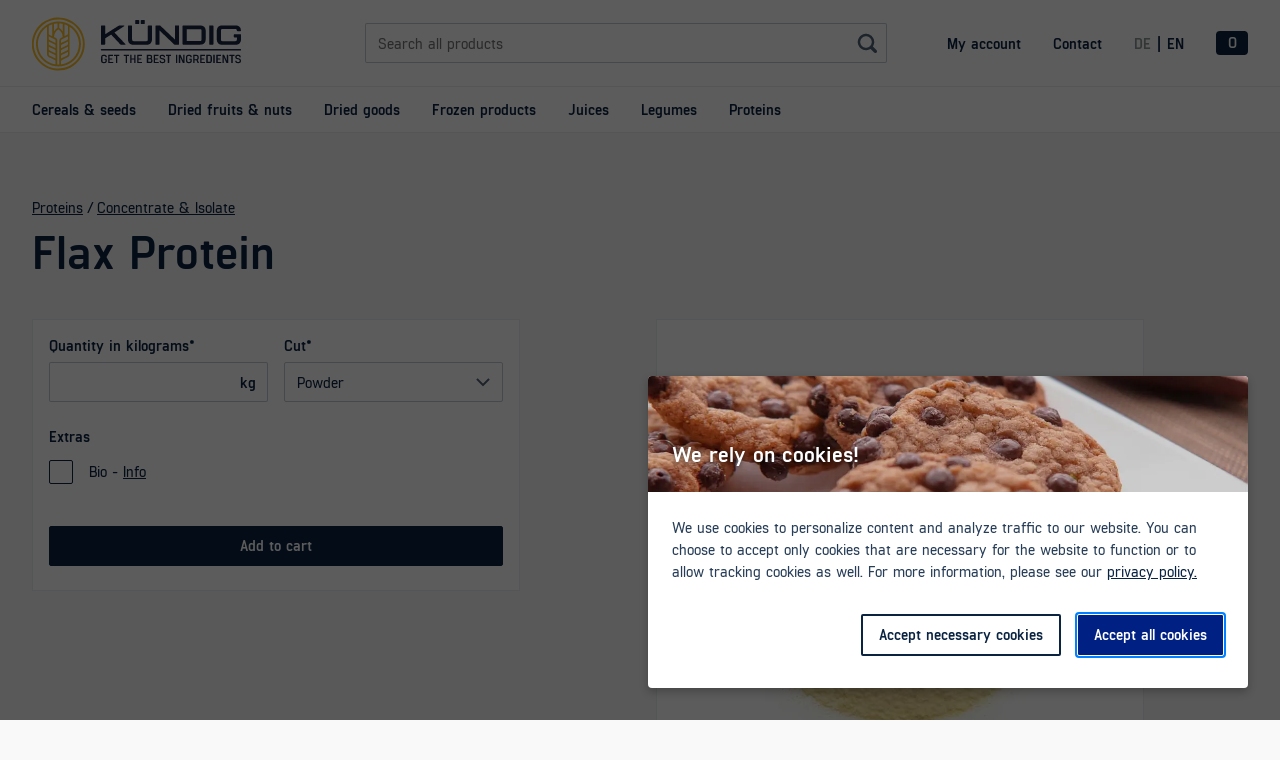

--- FILE ---
content_type: text/html; charset=utf-8
request_url: https://products.kuendig.com/proteins/concentrate-isolate/flax-protein
body_size: 21269
content:
<!DOCTYPE html><html lang="en"><head><meta charset="utf-8"/><meta http-equiv="X-UA-Compatible" content="IE=edge"/><meta name="viewport" content="initial-scale=1.0, maximum-scale=1.0, width=device-width, shrink-to-fit=no"/><meta name="apple-mobile-web-app-capable" content="yes"/><meta name="HandheldFriendly" content="true"/><meta name="audience" content="all"/><meta name="robots" content="follow, index, noodp"/><meta name="theme-color" content="#0A2341"/><link rel="author" type="text/plain" href="/humans.txt"/><link rel="manifest" href="/manifest.json"/><meta name="geo.region" content="CH-ZH"/><meta name="geo.placename" content="Zürich"/><meta name="geo.position" content="47.379804;8.543386"/><meta name="ICBM" content="47.379804, 8.543386"/><script id="data-markup" type="application/ld+json"></script><title>Kündig Group » Products  » Flax Protein</title><meta name="description" content="Production and trade of organic certified and conventional frozen products, cereals, feeds and oilseeds for the food industry."/><meta name="twitter:card" content="summary_large_image"/><meta name="twitter:title" content="Kündig Group » Products  » Flax Protein"/><meta name="twitter:description" content="Production and trade of organic certified and conventional frozen products, cereals, feeds and oilseeds for the food industry."/><meta name="twitter:image" content="https://kuendig.com/src/Mungobohnen-Protein-1536x1536.jpg"/><meta property="og:title" content="Kündig Group » Products  » Flax Protein"/><meta property="og:type" content="article"/><meta property="og:url"/><meta property="og:image" content="https://kuendig.com/src/Mungobohnen-Protein-1536x1536.jpg"/><meta property="og:description" content="Production and trade of organic certified and conventional frozen products, cereals, feeds and oilseeds for the food industry."/><meta property="og:site_name" content="Kündig Group » Products  » Flax Protein"/><meta name="google-site-verification" content="h6LjMI8EWMQ6-fK-npBDwjZtiYwjw-yWOA3M9dPZzXo"/><meta name="next-head-count" content="28"/><link rel="preload" href="/_next/static/css/7f241b0827c25856e3e5.css" as="style"/><link rel="stylesheet" href="/_next/static/css/7f241b0827c25856e3e5.css" data-n-g/><link rel="preload" href="/_next/static/css/1d67697baf49485c2039.css" as="style"/><link rel="stylesheet" href="/_next/static/css/1d67697baf49485c2039.css" data-n-g/><link rel="preload" href="/_next/static/css/ed8ee6937aaf5b9e0e46.css" as="style"/><link rel="stylesheet" href="/_next/static/css/ed8ee6937aaf5b9e0e46.css" data-n-p/><noscript data-n-css></noscript><script defer noModule src="/_next/static/chunks/polyfills-a40ef1678bae11e696dba45124eadd70.js"></script><script src="/_next/static/chunks/webpack-2b6f4fb4c650415a78b4.js" defer></script><script src="/_next/static/chunks/framework.21417f2205e0e1e1ab9a.js" defer></script><script src="/_next/static/chunks/commons.905f84476d99bf5b7f8a.js" defer></script><script src="/_next/static/chunks/main-c68d2f3f5a564a398d0d.js" defer></script><script src="/_next/static/chunks/82d6434f9d89a5e442d27838aec758a42b4cff3e.f87624833ad511a6eaa2.js" defer></script><script src="/_next/static/chunks/41c16a50a548c82d8c6b57de3feb48093ce76037.a2c04a1d939a61bc26f2.js" defer></script><script src="/_next/static/chunks/f0f86fc7e5e7f119e5e9f689297b4d68ac3bacc6.fe188af8ec646b0dd5a1.js" defer></script><script src="/_next/static/chunks/0fbf619de8e0e018be58bfe71ed6dd777aa44657.4d142867404e6acb7bec.js" defer></script><script src="/_next/static/chunks/1ac98254d8f44ba915f0e1729d9de5bb2ca8a1d7.61b18ba8ff18e6152ef6.js" defer></script><script src="/_next/static/chunks/bac320ccc872f805b9d0b71e5180aab9bfb3de09_CSS.fc76044363f67009a7a1.js" defer></script><script src="/_next/static/chunks/bac320ccc872f805b9d0b71e5180aab9bfb3de09.0eee8e239ce80cbe6914.js" defer></script><script src="/_next/static/chunks/pages/_app-074d9b916dadd36fb8e7.js" defer></script><script src="/_next/static/chunks/pages/%5Bcategory%5D/%5Btype%5D/%5Bproduct%5D-e7333b60ea3be545e65c.js" defer></script><script src="/_next/static/nRHEipZCJ-hao0juwAzdR/_buildManifest.js" defer></script><script src="/_next/static/nRHEipZCJ-hao0juwAzdR/_ssgManifest.js" defer></script></head><body><div id="__next"><div class="_1KOWX7 _2xwjNt"><div class="_1eUOV9"><span></span><span></span><span></span></div></div><ul class="_2zGzjf"></ul><header class="_5AvewW"><div class="grid"><a aria-label="Kündig Group Logo" href="/en" class="_1g1gme _3Ju3P9"><svg xmlns="http://www.w3.org/2000/svg" viewBox="0 0 1683.44 425.2" aria-hidden="true" alt="Kündig Group Logo"><rect x="556.23" y="253.7" width="1127.22" height="10.41" rx="1.39" fill="#17253f"></rect><path d="M750.69 217.89h-33.88c-2.41 0-4.17-.66-6.37-3.08l-72.82-77.88-48.4 30.14v47.52q0 3.3-3.3 3.3h-26.39q-3.3 0-3.3-3.3V67.19q0-3.3 3.3-3.3h26.39q3.3 0 3.3 3.3v66.88l105.6-66.66c2.86-1.76 5.06-3.52 7.7-3.52H741c2.42 0 4.18 3.52.66 5.72L664 120.21l88 92.4c1.77 1.54 1.55 5.28-1.31 5.28zM966.31 68.73v104.5c0 27.72-13.2 45.76-44.22 45.76H817.82c-31.24 0-44.66-18-44.66-45.76V68.73c0-3.3 1.76-4.84 5.06-4.84h23.1c3.3 0 4.84 1.54 4.84 4.84v104.5c0 12.76 3.74 16.28 11.66 16.28h104.27c7.92 0 11.22-3.52 11.22-16.28V68.73c0-3.3 1.76-4.84 5.06-4.84h23.1c3.3 0 4.84 1.54 4.84 4.84zM1184.53 67.19v147.4q0 3.3-3.3 3.3h-32.78c-1.76 0-2.2-.88-4-2.42l-116.55-111.1v110.22q0 3.3-3.3 3.3h-26.4q-3.3 0-3.3-3.3V67.19q0-3.3 3.3-3.3h32.8c1.76 0 2.2.88 4 2.42L1151.53 177V67.19q0-3.3 3.3-3.3h26.4q3.3 0 3.3 3.3zM1398.79 106.57v68.2c0 25.3-13.64 43.12-44 43.12h-138.37q-3.3 0-3.3-3.3V67.19q0-3.3 3.3-3.3h138.37c30.36 0 44 17.38 44 42.68zm-33 0c0-11.22-3.52-13.2-11-13.2h-108.67v95h108.67c7.48 0 11-2.2 11-13.64zM1430.68 63.89h27.06q3.3 0 3.3 3.3v147.4q0 3.3-3.3 3.3h-27.06q-3.3 0-3.3-3.3V67.19q0-3.3 3.3-3.3zM1683.44 138v35.2c0 26.84-13.64 45.76-44.21 45.76h-106.48c-30.57 0-44.21-18.92-44.21-45.76v-64.65c0-27.06 13.64-45.76 44.21-45.76h106.48c28.59 0 42.45 16.5 43.77 41.14.44 3.3-1.32 5.06-4.62 5.06h-23.09c-2.86 0-4.84-1.76-5.28-5.06-.88-9.46-4.4-11.66-10.78-11.66h-106.48c-7.69 0-11.21 3.52-11.21 16.28v64.68c0 13 3.52 16.28 11.21 16.28h106.48c7.7 0 11.22-3.3 11.22-16.28v-13h-19.58c-3.3 0-5.06-1.76-5.06-5.06V138c0-3.3 1.76-4.84 5.06-4.84h47.51c3.3.03 5.06 1.84 5.06 4.84z" fill="#17253f"></path><rect x="830.79" y="20.2" width="32.5" height="30.96" rx="3.29" fill="#17253f"></rect><rect x="876.03" y="20.2" width="32.5" height="30.96" rx="3.29" fill="#17253f"></rect><path d="M340.84 84.36A180.84 180.84 0 10379.7 142a180.69 180.69 0 00-38.86-57.64zM289 65.9v63.39a10.25 10.25 0 01-5.76 9.37L261 149.55V54.22c5 1.62 10.3 3.51 15.38 5.66 4.34 1.83 8.62 3.84 12.62 6.02zm0 210.31v19.69a10.12 10.12 0 01-5.59 9.37L234 329.48v-19.69a10.8 10.8 0 016.08-9.37l46.45-22.83zm0-19a10 10 0 01-5.25 6.46l-48.25 23.49-1.51.72v-19.7a10.14 10.14 0 015.59-9.37L289 234.56v19.69a10.91 10.91 0 010 2.91zm0-41.65a10 10 0 01-5.25 6.46l-24.15 11.75-25.6 12.41v-19.7a10.62 10.62 0 011.36-4.91 9.6 9.6 0 014.31-4.46L289 192.9v19.7a10.91 10.91 0 010 2.91zm.17-42.36a10.28 10.28 0 01-5.57 7.17L234 204.52v-19.69a10.12 10.12 0 015.59-9.37L289 151.25V171a10.42 10.42 0 01.18 2.15zM190 329.48L141.14 306a12 12 0 01-6.1-10.1v-19.69l49.41 24.21a10.12 10.12 0 015.59 9.37zm0-41.65L141.14 264a11.42 11.42 0 01-6.1-9.75v-19.69l49.41 24.2a10.14 10.14 0 015.59 9.37zm0-41.65L141.14 222c-3.62-1-6.1-5.38-6.1-9.4v-19.7l49.86 24.21a9.58 9.58 0 014.28 4.46 10.17 10.17 0 01.86 4.91zm0-41.66l-30.74-14.85-18.07-8.67c-2.71-2-4.83-4-5.63-6.8a13.12 13.12 0 01-.56-3.2v-19.7l49.41 24.21a10.12 10.12 0 015.59 9.37zM177 50.58A167.65 167.65 0 01205 47v35.32a96.29 96.29 0 00-28 29.11zM219 47a155.22 155.22 0 0128 3.58v60.85a96.29 96.29 0 00-28-29.11zm-71.38 12.88c5.08-2.15 10.38-4 15.38-5.66v95.33l-22.24-10.89a10.25 10.25 0 01-5.76-9.37V65.9c4-2.18 8.28-4.19 12.62-6.02zM95.4 329.79a166.13 166.13 0 01-.24-234.39A181.87 181.87 0 01121 74.11V295.9a24.76 24.76 0 0014.06 22.1l49.47 24.19a9.81 9.81 0 015.43 9.25v25.5a169.34 169.34 0 01-42.37-11.62 163.36 163.36 0 01-52.19-35.53zM204 378.16V184.83c0-9.37-4.84-17.74-13.27-21.85l-13.36-6.61a80 80 0 0135.18-62 79.73 79.73 0 0135.07 62L233.86 163A24.32 24.32 0 00220 184.83v193.33c-3 .12-5.39.18-8 .18s-5-.06-8-.18zm161.32-101.05A166.07 166.07 0 01277 365.32a162.52 162.52 0 01-43 11.62v-25.5a10.48 10.48 0 016-9.37l49.61-24.32A23.87 23.87 0 00303 295.9V74.11c9 6.16 18.42 13.27 26.44 21.29a165.85 165.85 0 0135.88 181.71z" fill="#fcc029"></path><path d="M408.49 129.84a213.27 213.27 0 1016.71 82.76 212 212 0 00-16.71-82.76zM394.1 289.27a197.61 197.61 0 1115.48-76.67 196.22 196.22 0 01-15.48 76.67z" fill="#fcc029"></path><path d="M603 332.68v14.37c0 12.09-6.28 19.8-19.13 19.8h-8.47c-12.85 0-19.13-7.71-19.13-19.8v-28c0-12.08 6.28-19.79 19.13-19.79h8.47c12.09 0 18.47 6.85 19 18.18a1.61 1.61 0 01-1.81 1.9h-7.14a1.79 1.79 0 01-1.9-1.9c-.38-6.19-2.95-8.38-8.19-8.38h-8.47c-5.81 0-8.28 2.66-8.28 10v28c0 7.42 2.47 10 8.28 10h8.47c5.81 0 8.28-2.57 8.28-10v-7.14h-7.33c-1.24 0-1.81-.67-1.81-1.9v-5.33c0-1.24.57-1.91 1.81-1.91h16.28a1.71 1.71 0 011.94 1.9zM625.24 309.55v19h20.27a1.27 1.27 0 011.43 1.43V337a1.27 1.27 0 01-1.43 1.43h-20.27v18.18h27a1.26 1.26 0 011.46 1.39v6.95a1.26 1.26 0 01-1.43 1.43h-36.45a1.26 1.26 0 01-1.43-1.43v-63.78a1.26 1.26 0 011.43-1.43h36a1.26 1.26 0 011.43 1.43v6.95a1.26 1.26 0 01-1.43 1.43zM703 301.17v6.95a1.27 1.27 0 01-1.43 1.43h-13.9v55.39a1.26 1.26 0 01-1.43 1.43h-8a1.26 1.26 0 01-1.43-1.43v-55.39h-14.07a1.26 1.26 0 01-1.42-1.43v-6.95a1.26 1.26 0 011.42-1.43h38.84a1.27 1.27 0 011.42 1.43zM780.87 301.17v6.95a1.27 1.27 0 01-1.43 1.43h-13.89v55.39a1.26 1.26 0 01-1.43 1.43h-8a1.26 1.26 0 01-1.43-1.43v-55.39h-14.08a1.26 1.26 0 01-1.43-1.43v-6.95a1.26 1.26 0 011.43-1.43h38.83a1.27 1.27 0 011.43 1.43zM834.27 301.17v63.77a1.26 1.26 0 01-1.43 1.43h-8a1.26 1.26 0 01-1.43-1.43v-26.55h-21.7v26.55a1.26 1.26 0 01-1.43 1.43h-8a1.26 1.26 0 01-1.42-1.43v-63.77a1.26 1.26 0 011.42-1.43h8a1.27 1.27 0 011.43 1.43v27.41h21.7v-27.41a1.26 1.26 0 011.43-1.43h8a1.27 1.27 0 011.43 1.43zM858.07 309.55v19h20.27a1.27 1.27 0 011.43 1.43V337a1.27 1.27 0 01-1.43 1.43h-20.27v18.18h27a1.26 1.26 0 011.43 1.42v6.95a1.26 1.26 0 01-1.43 1.43h-36.42a1.26 1.26 0 01-1.43-1.43v-63.81a1.26 1.26 0 011.43-1.43h36a1.26 1.26 0 011.43 1.43v6.95a1.26 1.26 0 01-1.43 1.43zM970.39 343.81v4.76c0 12-6.47 17.8-19.61 17.8h-24.27a1.26 1.26 0 01-1.43-1.43v-63.77a1.27 1.27 0 011.43-1.43h23.89c12 0 17.42 5.24 17.42 18.09 0 5.52-1.62 9.61-4.28 12.47 4.09 2.7 6.85 7.13 6.85 13.51zm-20-34.26h-14.46v17.13h14.47c5 0 6.57-1.52 6.57-8.85s-1.62-8.28-6.57-8.28zm9.14 34.26c0-6.56-2.67-8.28-8.76-8.28h-14.84v21h14.85c6.09 0 8.76-1.43 8.76-8zM991.71 309.55v19H1012a1.27 1.27 0 011.43 1.43V337a1.27 1.27 0 01-1.43 1.43h-20.29v18.18h27a1.25 1.25 0 011.42 1.42v6.95a1.26 1.26 0 01-1.42 1.43h-36.42a1.26 1.26 0 01-1.43-1.43v-63.81a1.27 1.27 0 011.43-1.43h36a1.27 1.27 0 011.43 1.43v6.95a1.27 1.27 0 01-1.43 1.43zM1074.05 347.24c0 12.28-6.28 19.61-19.13 19.61h-8.57c-12.09 0-18.46-6.86-19-18-.09-1.15.58-1.81 1.81-1.81h7.14a1.83 1.83 0 011.91 1.81c.38 6.09 2.85 8.18 8.18 8.18h8.57c5.8 0 8.28-2.19 8.28-9.8 0-8-4.47-9.14-11.23-10.57l-4.67-.95c-11.61-2.38-19.41-6.85-19.41-18.94 0-11.23 6.37-17.51 19.32-17.51h5.8c12 0 18.09 6.85 18.76 17.61a1.58 1.58 0 01-1.72 1.9h-7.14a1.88 1.88 0 01-2-1.9c-.38-5.62-2.76-7.81-7.9-7.81h-5.8c-5.9 0-8.47 1.24-8.47 7.71 0 6.09 1.42 7.61 9 9.14l4.66.95c10.47 2.2 21.61 5.72 21.61 20.38zM1120.5 301.17v6.95a1.26 1.26 0 01-1.42 1.43h-13.9v55.39a1.26 1.26 0 01-1.43 1.43h-8a1.26 1.26 0 01-1.42-1.43v-55.39h-14.09a1.27 1.27 0 01-1.43-1.43v-6.95a1.27 1.27 0 011.43-1.43h38.84a1.26 1.26 0 011.42 1.43zM1160.48 299.74h8.19a1.27 1.27 0 011.43 1.43v63.77a1.26 1.26 0 01-1.43 1.43h-8.19a1.26 1.26 0 01-1.43-1.43v-63.77a1.27 1.27 0 011.43-1.43zM1229 301.17v63.77a1.26 1.26 0 01-1.43 1.43h-10.85a1.74 1.74 0 01-1.72-1.05l-21.13-47.68v47.3a1.26 1.26 0 01-1.43 1.43h-8a1.26 1.26 0 01-1.43-1.43v-63.77a1.27 1.27 0 011.43-1.43h10.85a1.74 1.74 0 011.71 1.05l21.13 47.59v-47.21a1.27 1.27 0 011.43-1.43h8a1.27 1.27 0 011.44 1.43zM1287.17 332.68v14.37c0 12.09-6.28 19.8-19.13 19.8h-8.47c-12.85 0-19.13-7.71-19.13-19.8v-28c0-12.08 6.28-19.79 19.13-19.79h8.43c12.09 0 18.47 6.85 19 18.18a1.61 1.61 0 01-1.81 1.9h-7.14a1.79 1.79 0 01-1.9-1.9c-.38-6.19-3-8.38-8.19-8.38h-8.47c-5.8 0-8.28 2.66-8.28 10v28c0 7.42 2.48 10 8.28 10h8.51c5.81 0 8.28-2.57 8.28-10v-7.14H1269c-1.24 0-1.81-.67-1.81-1.9v-5.33c0-1.24.57-1.91 1.81-1.91h16.27a1.71 1.71 0 011.9 1.9zM1343.34 366.37h-7.62a2.18 2.18 0 01-2.19-1.43l-8.94-20.65h-15.14v20.65a1.26 1.26 0 01-1.43 1.43h-8a1.26 1.26 0 01-1.43-1.43v-63.77a1.27 1.27 0 011.43-1.43h23.79c12.85 0 19.14 7.14 19.14 18.94v6.57c0 7.71-2.67 13.42-8.09 16.56l9.9 22.37c.58 1.33.01 2.19-1.42 2.19zm-33.89-31.89h14.37c5.81 0 8.29-2.09 8.29-9.23v-6.57c0-7-2.48-9.13-8.29-9.13h-14.37zM1365.9 309.55v19h20.27a1.27 1.27 0 011.43 1.43V337a1.27 1.27 0 01-1.43 1.43h-20.27v18.18h27a1.26 1.26 0 011.43 1.42v6.95a1.26 1.26 0 01-1.43 1.43h-36.46a1.26 1.26 0 01-1.42-1.43v-63.81a1.26 1.26 0 011.42-1.43h36a1.26 1.26 0 011.43 1.43v6.95a1.26 1.26 0 01-1.43 1.43zM1449.19 318.4v29.22c0 11.52-6.28 18.75-18.85 18.75h-24.56a1.26 1.26 0 01-1.43-1.43v-63.77a1.27 1.27 0 011.43-1.43h24.56c12.57 0 18.85 7.14 18.85 18.66zm-10.85 0c0-6.76-2.48-8.85-8-8.85h-15.13v47h15.13c5.52 0 8-2.1 8-8.95zM1461.94 299.74h8.19a1.27 1.27 0 011.43 1.43v63.77a1.26 1.26 0 01-1.43 1.43h-8.19a1.26 1.26 0 01-1.43-1.43v-63.77a1.27 1.27 0 011.43-1.43zM1495.35 309.55v19h20.28a1.26 1.26 0 011.42 1.43V337a1.26 1.26 0 01-1.42 1.43h-20.28v18.18h27a1.25 1.25 0 011.42 1.42v6.95a1.26 1.26 0 01-1.42 1.43h-36.46a1.26 1.26 0 01-1.43-1.43v-63.81a1.27 1.27 0 011.43-1.43h36a1.27 1.27 0 011.43 1.43v6.95a1.27 1.27 0 01-1.43 1.43zM1579.78 301.17v63.77a1.26 1.26 0 01-1.42 1.43h-10.86a1.73 1.73 0 01-1.71-1.05l-21.13-47.68v47.3a1.26 1.26 0 01-1.43 1.43h-8a1.26 1.26 0 01-1.43-1.43v-63.77a1.27 1.27 0 011.43-1.43h10.85a1.74 1.74 0 011.71 1.05l21.13 47.59v-47.21a1.27 1.27 0 011.43-1.43h8a1.26 1.26 0 011.43 1.43zM1631.47 301.17v6.95a1.27 1.27 0 01-1.43 1.43h-13.89v55.39a1.26 1.26 0 01-1.43 1.43h-8a1.26 1.26 0 01-1.42-1.43v-55.39h-14.09a1.27 1.27 0 01-1.43-1.43v-6.95a1.27 1.27 0 011.43-1.43H1630a1.27 1.27 0 011.47 1.43zM1683.44 347.24c0 12.28-6.28 19.61-19.13 19.61h-8.57c-12.08 0-18.46-6.86-19-18-.1-1.15.57-1.81 1.81-1.81h7.14a1.83 1.83 0 011.9 1.81c.38 6.09 2.85 8.18 8.18 8.18h8.57c5.81 0 8.28-2.19 8.28-9.8 0-8-4.47-9.14-11.23-10.57l-4.66-.95c-11.62-2.38-19.42-6.85-19.42-18.94 0-11.23 6.38-17.51 19.32-17.51h5.81c12 0 18.08 6.85 18.75 17.61a1.58 1.58 0 01-1.71 1.9h-7.14a1.87 1.87 0 01-2-1.9c-.38-5.62-2.76-7.81-7.9-7.81h-5.81c-5.9 0-8.47 1.24-8.47 7.71 0 6.09 1.43 7.61 9 9.14l4.67.95c10.48 2.2 21.61 5.72 21.61 20.38z" fill="#17253f"></path></svg></a><div style="width:undefined%;" class="_3-IMPE _2mns4C _3Bl7gL _1StllE"><div class="_3QpP33"><input type="search" aria-required="false" aria-label="Search this page" placeholder="Search all products" tabindex="0"/><svg width="24" height="24" xmlns="http://www.w3.org/2000/svg" class="_2IKvJl _3mmUrt _3M_2Xu"><path d="M21.531 19.273l-3.716-3.716a8.205 8.205 0 10-2.262 2.263l3.716 3.715a1.62 1.62 0 002.262 0 1.6 1.6 0 000-2.262zM11 5.204a5.8 5.8 0 11-5.8 5.8 5.806 5.806 0 015.8-5.8z" fill="#0A2341" fill-rule="nonzero"></path></svg></div></div><nav aria-label="Account" class="_2xarFB"><ul><li><a aria-label="My account" href="/en/login" class="zlvr57">My account</a></li><li><a href="https://www.kuendig.com/contact" aria-label="Contact" target="_blank" rel="noopener noreferrer" class="zlvr57">Contact</a></li></ul></nav><nav aria-label="Language switcher" class="DDHkUm"><ul><li><a aria-label="Switch language to German" tabindex="0" href="/" class="zlvr57">DE</a></li><li><a aria-label="Switch language to English" tabindex="-1" href="/en" class="zlvr57">EN</a></li></ul></nav><button aria-label="Open navigation" class="m2VpjH"><span></span></button><div class="deeBvO"></div><button type="button" aria-label="Open cart" class="_3eohbP _1GBL5z"><span aria-label="You currently have 0 products in your cart">0</span></button></div></header><nav style="height:47px;" class="_2Yccox _1zXzx2"><div class="grid _3-dUBA"><ul class="_3UmExG"><li><a href="/en/cereals-seeds" class="zlvr57">Cereals &amp; seeds</a></li><li><a href="/en/dried-fruits-nuts" class="zlvr57">Dried fruits &amp; nuts</a></li><li><a href="/en/dried-goods" class="zlvr57">Dried goods</a></li><li><a href="/en/frozen-products" class="zlvr57">Frozen products</a></li><li><a href="/en/juices" class="zlvr57">Juices</a></li><li><a href="/en/legumes" class="zlvr57">Legumes</a></li><li><a href="/en/proteins" class="zlvr57">Proteins</a></li></ul></div></nav><main aria-live="polite" style="opacity:0;" class="XFonLk"><div class="d-md-none reset-main-padding-tablet grid-fluid"><div class="container _2eR8gk no-padding"><div aria-hidden="true" class="_3699FR"></div></div></div><div class="grid"><div class="container _2eR8gk no-padding"><div class="w-12 Fu5wu0"><a aria-label="Back to Proteins" href="/en/proteins" class="zlvr57">Proteins</a><a aria-label="Back to Concentrate &amp;amp; Isolate" href="/en/proteins/concentrate-isolate" class="zlvr57">Concentrate &amp; Isolate</a><h1>Flax Protein</h1></div></div></div><div class="grid"><div class="container _2eR8gk"><div class="w-12 w-sm-10 w-md-6 w-lg-5"><form autocomplete="off" novalidate class="_1xCgKZ _20cBpH _1W8GuF"><div style="width:undefined%;" class="LwY9Oy _1StllE agP2iQ"><div class="_3QpP33"><label for="quantity" class="_2B3ruG">Quantity in kilograms</label><input id="quantity" name="quantity" type="number" aria-required="true" required step="1" tabindex="0"/><span class="_2_8SOR">kg</span></div></div><div style="width: undefined%" class="KYZP94 _3JRv6h"><div class="_1Sm5wi"><label for="attribute" class="_2B3ruG">Cut</label><svg width="24" height="24" xmlns="http://www.w3.org/2000/svg" class="_14hlgf"><path stroke="#0A2341" stroke-width="2" d="M6 9l6 6 6-6" fill="none" fill-rule="evenodd"></path></svg><select id="attribute" name="attribute" tabindex="0" aria-required="true" required><option value="294">Powder</option></select></div></div><fieldset class="olH054"><legend>Extras</legend><div class="Um5Acm"><input id="bio" name="bio" type="checkbox" tabindex="0" class="ZMdJNs"/><label for="bio" class="_2B3ruG _2sGriN">Bio -</label> <button type="button" aria-label="More information about Bio" class="P05QwU">Info</button></div></fieldset><button type="submit" tabindex="0" class="_38taYn _2MBovg">Add to cart</button></form></div><div class="d-none d-md-flex w-md-6 offset-lg-1 w-lg-5 _3ZPAlM"><div aria-hidden="true" class="_3699FR"></div></div></div></div><div class="_11j7GJ grid"><div class="container _2eR8gk"><div class="w-12"><h2>Other products from the same category</h2></div><div initial="[object Object]" animate="[object Object]" exit="[object Object]" class="gi9QPE w-12 w-xs-6 w-sm-4 w-md-3"><a aria-label="Product: Almond Protein" href="/en/proteins/concentrate-isolate/almond-protein" class="zlvr57 _1M9Tws"><div class="GQfOEZ"><h3>Almond Protein</h3><span>Proteins / Concentrate &amp; Isolate</span></div></a></div><div initial="[object Object]" animate="[object Object]" exit="[object Object]" class="gi9QPE w-12 w-xs-6 w-sm-4 w-md-3"><a aria-label="Product: Chick Pea Protein" href="/en/proteins/concentrate-isolate/chick-pea-protein" class="zlvr57 _1M9Tws"><div class="GQfOEZ"><h3>Chick Pea Protein</h3><span>Proteins / Concentrate &amp; Isolate</span></div></a></div><div initial="[object Object]" animate="[object Object]" exit="[object Object]" class="gi9QPE w-12 w-xs-6 w-sm-4 w-md-3"><a aria-label="Product: Chlorella Microalgae-Protein" href="/en/proteins/concentrate-isolate/chlorella-gold" class="zlvr57 _1M9Tws"><div class="GQfOEZ"><h3>Chlorella Microalgae-Protein</h3><span>Proteins / Concentrate &amp; Isolate</span></div></a></div></div></div></main><footer class="_2m0Kil"><div class="grid"><div class="container _2q34lt"><div class="w-12 w-md-3 _2el356"><a aria-label="Kündig Group Logo" href="/en" class="_1g1gme _1D478R"><svg xmlns="http://www.w3.org/2000/svg" viewBox="0 0 425.2 425.2" aria-hidden="true" alt="Kündig Group Logo"><path d="M340.84 84.36A180.84 180.84 0 10379.7 142a180.69 180.69 0 00-38.86-57.64zM289 65.9v63.39a10.25 10.25 0 01-5.76 9.37L261 149.55V54.22c5 1.62 10.3 3.51 15.38 5.66 4.34 1.83 8.62 3.84 12.62 6.02zm0 210.31v19.69a10.12 10.12 0 01-5.59 9.37L234 329.48v-19.69a10.8 10.8 0 016.08-9.37l46.45-22.83zm0-19a10 10 0 01-5.25 6.46l-48.25 23.49-1.51.72v-19.7a10.14 10.14 0 015.59-9.37L289 234.56v19.69a10.91 10.91 0 010 2.91zm0-41.65a10 10 0 01-5.25 6.46l-24.15 11.75-25.6 12.41v-19.7a10.62 10.62 0 011.36-4.91 9.6 9.6 0 014.31-4.46L289 192.9v19.7a10.91 10.91 0 010 2.91zm.17-42.36a10.28 10.28 0 01-5.57 7.17L234 204.52v-19.69a10.12 10.12 0 015.59-9.37L289 151.25V171a10.42 10.42 0 01.18 2.15zM190 329.48L141.14 306a12 12 0 01-6.1-10.1v-19.69l49.41 24.21a10.12 10.12 0 015.59 9.37zm0-41.65L141.14 264a11.42 11.42 0 01-6.1-9.75v-19.69l49.41 24.2a10.14 10.14 0 015.59 9.37zm0-41.65L141.14 222c-3.62-1-6.1-5.38-6.1-9.4v-19.7l49.86 24.21a9.58 9.58 0 014.28 4.46 10.17 10.17 0 01.86 4.91zm0-41.66l-30.74-14.85-18.07-8.67c-2.71-2-4.83-4-5.63-6.8a13.12 13.12 0 01-.56-3.2v-19.7l49.41 24.21a10.12 10.12 0 015.59 9.37zM177 50.58A167.65 167.65 0 01205 47v35.32a96.29 96.29 0 00-28 29.11zM219 47a155.22 155.22 0 0128 3.58v60.85a96.29 96.29 0 00-28-29.11zm-71.38 12.88c5.08-2.15 10.38-4 15.38-5.66v95.33l-22.24-10.89a10.25 10.25 0 01-5.76-9.37V65.9c4-2.18 8.28-4.19 12.62-6.02zM95.4 329.79a166.13 166.13 0 01-.24-234.39A181.87 181.87 0 01121 74.11V295.9a24.76 24.76 0 0014.06 22.1l49.47 24.19a9.81 9.81 0 015.43 9.25v25.5a169.34 169.34 0 01-42.37-11.62 163.36 163.36 0 01-52.19-35.53zM204 378.16V184.83c0-9.37-4.84-17.74-13.27-21.85l-13.36-6.61a80 80 0 0135.18-62 79.73 79.73 0 0135.07 62L233.86 163A24.32 24.32 0 00220 184.83v193.33c-3 .12-5.39.18-8 .18s-5-.06-8-.18zm161.32-101.05A166.07 166.07 0 01277 365.32a162.52 162.52 0 01-43 11.62v-25.5a10.48 10.48 0 016-9.37l49.61-24.32A23.87 23.87 0 00303 295.9V74.11c9 6.16 18.42 13.27 26.44 21.29a165.85 165.85 0 0135.88 181.71z" fill="#fcc029"></path><path d="M408.49 129.84a213.27 213.27 0 1016.71 82.76 212 212 0 00-16.71-82.76zM394.1 289.27a197.61 197.61 0 1115.48-76.67 196.22 196.22 0 01-15.48 76.67z" fill="#fcc029"></path></svg></a></div><div class="_15ASj4 w-12 w-sm-10 w-md-8 w-lg-6 BItebG"><form autocomplete="off" novalidate class="_1xCgKZ"><div style="width:undefined%;" class="_1StllE"><div class="_3QpP33"><label for="newsletterEmail" class="_2B3ruG">Newsletter</label><input id="newsletterEmail" name="newsletterEmail" type="text" aria-required="false" tabindex="0"/></div></div><div style="width:undefined%;" class="_1StllE _2MjjGQ"><div class="_3QpP33"><input id="language" name="language" hidden type="text" aria-required="false" value="en" tabindex="0"/></div></div><button type="submit" tabindex="0" class="_38taYn _2MBovg">Login</button></form></div><ul aria-label="Products" class="w-12 w-sm-4 w-md-3 _3Rqz1E"><li aria-hidden="true"><span>Products</span></li><li><a href="/en/cereals-seeds" class="zlvr57">Cereals &amp; seeds</a></li><li><a href="/en/dried-fruits-nuts" class="zlvr57">Dried fruits &amp; nuts</a></li><li><a href="/en/dried-goods" class="zlvr57">Dried goods</a></li><li><a href="/en/frozen-products" class="zlvr57">Frozen products</a></li><li><a href="/en/juices" class="zlvr57">Juices</a></li><li><a href="/en/legumes" class="zlvr57">Legumes</a></li><li><a href="/en/proteins" class="zlvr57">Proteins</a></li></ul><ul aria-label="Contact" class="w-12 w-sm-4 w-md-3 KIbBBs"><li aria-hidden="true"><span>Contact</span></li><li><a href="/en/account" class="zlvr57">Personal Contact</a></li><li><a href="tel:+41443682525" class="zlvr57">+41 44 368 25 25</a></li><li><a href="mailto:info.ch@kuendig.com" class="zlvr57">info.ch@kuendig.com</a></li></ul><ul aria-label="About Kündig" class="w-12 w-sm-4 w-md-3 _3oozvH"><li aria-hidden="true"><span>About Kündig</span></li><li><a href="https://www.kuendig.com/en/" target="_blank" rel="noopener noreferrer" class="zlvr57">Company Page</a></li><li><a href="https://www.kuendig.com/en/news-career/#jobs" target="_blank" rel="noopener noreferrer" class="zlvr57">Career</a></li><li><a href="https://www.kuendig.com/en/news-career/" target="_blank" rel="noopener noreferrer" class="zlvr57">News</a></li><li><a href="http://www.biosteril.de/" target="_blank" rel="noopener noreferrer" class="zlvr57">BIOSTERIL</a></li></ul><ul class="w-12 w-sm-7 w-xl-4 _2eHYx3"><li><a href="https://www.kuendig.com/imprint/" target="_blank" rel="noopener noreferrer" class="zlvr57">Imprint</a></li><li><a href="https://www.kuendig.com/privacy/" target="_blank" rel="noopener noreferrer" class="zlvr57">Privacy Policy</a></li><li><a href="https://www.kuendig.com/files/#agb" target="_blank" rel="noopener noreferrer" class="zlvr57">Terms &amp; conditions</a></li><li><a aria-label="Edit cookie settings" href="/en" class="zlvr57">Cookie settings</a></li></ul><small class="_1PpO7G">© W. Kündig &amp; Cie AG</small></div></div></footer><script>
              window.dataLayer = window.dataLayer || [];
              function gtag(){dataLayer.push(arguments);}
              gtag('consent', 'default', {
                ad_storage: 'denied',
                analytics_storage: 'denied',
                ad_user_data: 'denied',
                ad_personalization: 'denied',
                personalization_storage: 'denied',
                security_storage: 'denied',
                functionality_storage: 'denied'
              });
              gtag('js', new Date());
              gtag('config', 'G-YPLBFTRP3F', {
                page_path: window.location.pathname,
                cookie_domain: window.location.host,
                cookie_flags:'SameSite=None;Secure'
              });
              function consentGranted() {
                gtag('consent', 'update', {
                  ad_storage: 'granted',
                  analytics_storage: 'granted',
                  ad_user_data: 'granted',
                  ad_personalization: 'granted',
                  personalization_storage: 'granted',
                  security_storage: 'granted',
                  functionality_storage: 'granted'
                });
              }
              function consentDisabled() {
                gtag('consent', 'update', {
                  ad_storage: 'denied',
                  analytics_storage: 'denied',
                  ad_user_data: 'denied',
                  ad_personalization: 'denied',
                  personalization_storage: 'denied',
                  security_storage: 'denied',
                  functionality_storage: 'denied'
                });
              }
            </script><script>
              (function(w,d,s,l,i){w[l]=w[l]||[];w[l].push({'gtm.start':
              new Date().getTime(),event:'gtm.js'});var f=d.getElementsByTagName(s)[0],
              j=d.createElement(s),dl=l!='dataLayer'?'&l='+l:'';j.async=true;j.src=
              'https://www.googletagmanager.com/gtm.js?id='+i+dl;f.parentNode.insertBefore(j,f);
              })(window,document,'script','dataLayer','GTM-T2R8HXH');
            </script><script> if (window.location.origin.includes("https://webcache.googleusercontent.com")) { window.OhistoryReplaceState = window.history["replaceState"]; window.history["replaceState"] = (...args)=> { try { return window.OhistoryReplaceState.apply(window.history, args) } catch (e) { console.log(e) } }; window.OhistoryPushState = window.history["pushState"]; window.history["pushState"] = (...args)=> { try { return window.OhistoryPushState.apply(window.history, args) } catch (e) { console.log(e) } }; } </script></div><script id="__NEXT_DATA__" type="application/json">{"props":{"pageProps":{"_nextI18Next":{"initialI18nStore":{"en":{"default":{},"common":{"404":{"headline":"Oops! This page could not be found.","text":"But don't worry, you will still find what you need here!"},"500":{"headline":"Sorry, an error has occurred.","text":"But don't worry, you will still find what you need here!"},"title":"Kündig Group » Products {{ product }}","description":"Production and trade of organic certified and conventional frozen products, cereals, feeds and oilseeds for the food industry.","login":{"headline":"Welcome","text":"Log in at this point with your access data for the Kündig Group product area.","newCustomer":"New customer?","forgotPassword":"Forgot your password?","contactPerson":"Personal contact person","fastOffer":"Fast way to offer","history":"Offer history","registeredCustomer":"Registered customer","request":"Please login with your email address and password.","guest":{"headline":"New customer or guest","information":"You can create a new customer account or request your quote as a guest.","advantages":"A customer account offers you the following advantages:"}},"register":{"alreadyAccount":"You already have an account?","toLogin":"To register"},"resetPassword":{"headline":"Forgot your password?","submit":"Reset Password","text":{"0":"You will receive an email with a link to set a new password. This link will be valid for 15 minutes.","1":"If you do NOT receive an email with your login details within the next few minutes, please check: Have you already registered at products.kuendig.com?","2":"If you are sure that you have already registered, please check if you have mistyped your email address.","3":"If despite entering the correct email address and having registered already you still have problems with logging in and have not received a \"forgotten password\" email, please contact:"}},"setPassword":{"headline":"New password","submit":"Change password"},"checkout":{"customerData":"Your contact details","createAccount":"Create customer account","selectedProducts":"Your product selection","contactDetails":"Contact details","contactInformation":"Account information","confirmation":"Confirmation","continueToConfirmation":"Continue to confirmation","createAccountRequestOffer":"Create Account \u0026 Request Quote","emptyCart":"You have not selected any products."},"start":{"headline":"Cutting-edge technology meets {{ product }}","firstLine":"The result is here!","secondLine":"About {{ count }} food and raw materials to your hands.","search":"Search mushrooms, tomatoes, wild garlic ...","products":["Blueberry","Basil","Carrot","Orange","Raspberry"],"images":["hero-blueberry.jpg","hero-basil.jpg","hero-carrot.jpg","hero-orange.jpg","hero-raspberry.jpg"],"colors":["#BDE8FA","#B2DA83","#FDB88C","#FDCA68","#FEA3C6"],"teaser":{"headline":"In a few steps to your individual offer","list":["Select products","Request individual quote","Your personal contact will contact you"]}},"slider":{"pagination":{"label":"Image gallery","item":"Go to image"},"button":{"next":"Next image","prev":"Previous Image"}},"product":{"description":"Product description","further":"Other products from the same category","showNutritionalInformation":"Show nutritional values","overview":"All {{ title }} at a glance"},"cart":{"title":"{{ count }} Selected product","title_plural":"{{ count }} Selected products","request":"Request a quote","fallback":"Your selection contains \u003cbold\u003e{{ count }}\u003c/bold\u003e products. Add products to your selection to request a custom quote.","back":"Back to products","total":"Kilos in total"},"header":{"myAccount":"My account","contact":"Contact","links":{"contact":"https://www.kuendig.com/contact"}},"account":{"myAccount":"My Account","overview":"Overview","history":"Request for quotation","data":"Account data","settings":"Settings","toOffer":"View request","toOfferHistory":"To the quotation requests","offerDescription":"Your personal contact will contact you regarding your offer requests via email or phone.","personalData":"Personal data","changeMail":"Change email address","confirmMail":"Confirm email address","confirmMailDescription":"Please confirm your new email address in the email we sent to {{ mail }}","changePassword":"Change password","contactPerson":"Personal contact","contactPersonFallback":"Your contact person will be identified.","lastRequests":"Your last requests for quotation","request":"Request for quotation","passwordConfirmation":"Please enter your password for confirmation.","noLastRequests":"You have not requested any quotes yet.","deleteAccount":"Delete account","deleteAccountDescription":"You can delete your {{ platform }} Account here. Please note that this process cannot be undone. All personal data will be permanently deleted.","orders":{"headline":"Request for quote #{{ id }} from {{ date }}","contactData":"Contact details you provided"}},"banner":{"previewMode":"You are in preview mode. These changes are only visible to you.","newContentLoaded":"New content has been loaded. These changes will be visible to all users shortly.","cookie":{"headline":"We rely on cookies!","text":"We use cookies to personalize content and analyze traffic to our website. You can choose to accept only cookies that are necessary for the website to function or to allow tracking cookies as well. For more information, please see our ","link":"privacy policy","button":{"all":"Accept all cookies","technical":"Accept necessary cookies"}}},"search":{"fallback":"No products matching your search query - {{ searchValue }} - were found. Write us a message which product you miss in our offer!","productsFound":"{{ count }} products found for ...","browseMore":"Desired product not found? Browse our product categories ...","contact":"... or write us a message which product you miss in our offer."},"navigation":{"links":{"contact":"https://www.kuendig.com/contact"}},"footer":{"links":{"contact":[{"name":"Personal Contact","href":"/account"},{"name":"+41 44 368 25 25","href":"tel:+41443682525"},{"name":"info.ch@kuendig.com","href":"mailto:info.ch@kuendig.com"}],"about":[{"name":"Company Page","href":"https://www.kuendig.com/en/"},{"name":"Career","href":"https://www.kuendig.com/en/news-career/#jobs"},{"name":"News","href":"https://www.kuendig.com/en/news-career/"},{"name":"BIOSTERIL","href":"http://www.biosteril.de/"}],"privacy":[{"name":"Imprint","href":"https://www.kuendig.com/imprint/"},{"name":"Privacy Policy","href":"https://www.kuendig.com/privacy/"},{"name":"Terms \u0026 conditions","href":"https://www.kuendig.com/files/#agb"}],"cookieSettings":"Cookie settings"}},"productList":{"headline":"Product list","download":"Download list","downloadName":"Kuendig-Product-List","downloadMissingImages":"Download missing product images","downloadMissingImagesName":"Kuendig-Missing-Product-Images","copyNumber":"Copy product number","toProduct":"To the product","editProduct":"Edit product"}},"error":{"500":"Sorry, an error has occurred. Please try again later.","CredentialsSignin":"Your credentials are incorrect.","unauthorizedRequest":"You have no credentials for this.","sessionExpired":"Your session has expired. You need to log in again.","missingFields":"Please fill in all required fields.","onlyAlphabetical":"Only letters are allowed.","userAlreadyExists":"This user already exists.","userDoesNotExists":"This user does not exist.","invalidCsrfToken":"Your token has expired. You need to log in again.","invalidHash":"Your hash is incorrect. Please restart the process.","hashExpired":"This link is no longer valid. Please start the process again.","missingAgb":"You must agree to the Kündig Group terms and conditions and privacy policy.","invalidMail":"Please enter a valid email address.","invalidPhone":"Please enter a valid phone number.","invalidFirstName":"Please provide a valid first name.","invalidLastName":"Please provide a valid last name.","invalidPassword":"The specified password is not correct.","emptyField":"This field is a required field.","onlyNumbers":"Only numbers are allowed.","minimumQuantityShort":"The minimum quantity is {{ min }} kg.","minimumQuantity":"The minimum quantity for this product is {{ min }} kg. Please adjust your quantity.","pathNotFound":"Something must have gone wrong! This page was not found.","repeatedPasswordIsWrong":"The passwords entered do not match.","tooManyAttempts":"You had too many failed attempts.","missingDataOrder":"Important information about your order is missing. Fill in all required fields.","emailNotConfirmed":"Your email address could not be confirmed. Please try again.","alreadySubscribed":"This email address already exists.","tooManyRequests":"Too many login attempts for this email address."},"label":{"yes":"Yes","no":"No","accessCode":"Access code","login":"Let's go!","email":"Email address","currentEmail":"Current email address","newEmail":"New email address","password":"Password","currentPassword":"Current password","newPassword":"New Password","repeatPassword":"Repeat password","repeatNewPassword":"Repeat new password","search":"Search","searchAll":"Search all products","lastSearches":"Last searched","signup":"Login","signout":"Logout","register":"Register","back":"Back","continue":"Continue","change":"Change","products":"Products","contact":"Contact","contactGeneral":"General contact","about":"About Kündig","cut":"Cut","quality":"Quality","product":"Product","showSelection":"Show selection","furtherInformation":"Further information","kilo":"kg","quantityInKilo":"Quantity in kilograms","quantity":"Quantity","extras":"Extras","bio-certification":"Organic certification","biosteril":"Biosteril sterilization","addToCart":"Add to cart","notInStock":"Currently not available","myAccount":"My account","firstName":"First name","lastName":"Last name","phone":"Phone number","companyName":"Company name","save":"Save","cancel":"Cancel","send":"Send","message":"Message","ok":"Okay","all":"All","close":"Close","learnMore":"Learn more","companyIndustry":"Company industry","companyIndustryOptions":["Bakery / Snacks","Dairy","Delicatessen / Preserves","Fish, Meat, Poultry","Other","Pasta","Retail / Private Label","Spices / Soups"],"companyHeadQuarter":"Company headquarter","companyHeadquarters":"Company headquarter","companyHeadquartersOptions":["Afghanistan","Aland Islands","Albanien","Algerien","Amerikanischen Samoa-Inseln","Andorra","Angola","Anguilla","Antarktis","Antigua und Barbuda","Argentinien","Armenien","Aruba","Australien","Österreich","Aserbaidschan","Bahamas","Bahrain","Bangladesch","Barbados","Weißrussland","Belgien","Belize","Benin","Bermuda","Bhutan","Bolivien","Bonaire, Sint Eustatius und Saba","Bosnien und Herzegowina","Botswana","Bouvet Island","Brasilien","Britisches Territorium des Indischen Ozeans","Brunei Darussalam","Bulgarien","Burkina Faso","Burundi","Kambodscha","Kamerun","Kanada","Kap Verde","Cayman Inseln","Zentralafrikanische Republik","Tschad","Chile","China","Weihnachtsinsel","Kokosinseln (Keelinginseln)","Kolumbien","Komoren","Kongo","Kongo, Demokratische Republik Kongo","Cookinseln","Costa Rica","Elfenbeinküste","Kroatien","Kuba","Curacao","Zypern","Tschechien","Dänemark","Dschibuti","Dominica","Dominikanische Republik","Ecuador","Ägypten","El Salvador","Äquatorialguinea","Eritrea","Estland","Äthiopien","Falklandinseln (Malvinas)","Färöer Inseln","Fidschi","Finnland","Frankreich","Französisch-Guayana","Französisch Polynesien","Südfranzösische Territorien","Gabun","Gambia","Georgia","Deutschland","Ghana","Gibraltar","Griechenland","Grönland","Grenada","Guadeloupe","Guam","Guatemala","Guernsey","Guinea","Guinea-Bissau","Guyana","Haiti","Heard Island und McDonald Islands","Heiliger Stuhl (Staat der Vatikanstadt)","Honduras","Hongkong","Ungarn","Island","Indien","Indonesien","Iran, Islamische Republik","Irak","Irland","Isle of Man","Israel","Italien","Jamaika","Japan","Jersey","Jordanien","Kasachstan","Kenia","Kiribati","Korea, Demokratische Volksrepublik","Korea, Republik von","Kosovo","Kuwait","Kirgisistan","Demokratische Volksrepublik Laos","Lettland","Libanon","Lesotho","Liberia","Libyscher arabischer Jamahiriya","Liechtenstein","Litauen","Luxemburg","Macao","Mazedonien, die ehemalige jugoslawische Republik","Madagaskar","Malawi","Malaysia","Malediven","Mali","Malta","Marshallinseln","Martinique","Mauretanien","Mauritius","Mayotte","Mexiko","Mikronesien, Föderierte Staaten von","Moldawien, Republik","Monaco","Mongolei","Montenegro","Montserrat","Marokko","Mosambik","Myanmar","Namibia","Nauru","Nepal","Niederlande","Niederländische Antillen","Neu-Kaledonien","Neuseeland","Nicaragua","Niger","Nigeria","Niue","Norfolkinsel","Nördliche Marianneninseln","Norwegen","Oman","Pakistan","Palau","Besetzte palästinensische Gebiete","Panama","Papua Neu-Guinea","Paraguay","Peru","Philippinen","Pitcairn","Polen","Portugal","Puerto Rico","Katar","Wiedervereinigung","Rumänien","Russische Föderation","Ruanda","Heiliger Barthelemy","Heilige Helena","St. Kitts und Nevis","St. Lucia","Sankt Martin","Saint Pierre und Miquelon","St. Vincent und die Grenadinen","Samoa","San Marino","Sao Tome und Principe","Saudi-Arabien","Senegal","Serbien","Serbien und Montenegro","Seychellen","Sierra Leone","Singapur","St. Martin","Slowakei","Slowenien","Salomon-Inseln","Somalia","Südafrika","Süd-Georgien und die südlichen Sandwich-Inseln","Südsudan","Spanien","Sri Lanka","Sudan","Suriname","Spitzbergen und Jan Mayen","Swasiland","Schweden","Schweiz","Syrische Arabische Republik","Taiwan, Provinz Chinas","Tadschikistan","Tansania, Vereinigte Republik","Thailand","Timor-Leste","Gehen","Tokelau","Tonga","Trinidad und Tobago","Tunesien","Truthahn","Turkmenistan","Turks- und Caicosinseln","Tuvalu","Uganda","Ukraine","Vereinigte Arabische Emirate","Vereinigtes Königreich","Vereinigte Staaten","Kleinere abgelegene Inseln der Vereinigten Staaten","Uruguay","Usbekistan","Vanuatu","Venezuela","Vietnam","Virgin Inseln, Britisch","Jungferninseln, USA","Wallis und Futuna","Westsahara","Jemen","Sambia","Zimbabwe"],"delete":"Delete","agbAgreement":{"0":"Yes, I agree to the ","1":"AGB","2":" and the ","3":"privacy policy","4":" of Kündig Group.","left":{"0":"https://www.kuendig.com/en/files/#agb","1":"https://www.kuendig.com/en/privacy/"}},"assistive":{"needToContact":"Needed to contact you if you have any queries.","needForContactPerson":"Needed to identify your unique contact person."},"notification":{"saved":"Your changes have been successfully saved."},"select":{"industry":"Select industry","country":"Select country","cut":"Select cut","quality":"Select quality"},"aria":{"logo":"Kündig Group Logo","hamburger":"Open navigation","account":"Account","backTo":"Back to {{ title }}","languageSwitcher":"Language switcher","languageGerman":"Switch language to German","languageEnglish":"Switch language to English","search":"Search this page","furtherInformationAbout":"More information about {{ name }}","searchProducts":"Search for {{ product }}","removeProduct":"Remove product","continueAsGuest":"Continue as a new customer or guest","deleteSearches":"Delete Search History","category":"View category: {{ category }}","callContactPerson":"Call personal contact","mailContactPerson":"Email personal contact","changeCookieSettings":"Edit cookie settings","cart":{"open":"Open cart","count":"You currently have {{ count }} products in your cart"}}},"success":{"updated":"Your changes have been successfully saved.","confirmedEmail":"You have successfully confirmed your email address. Please log in again.","changedPassword":"Your password has been successfully changed. Please log in again.","sendResetPasswordEmail":"A password reset email has been sent to your email address.","registration":"Registration was successful. You will be logged in automatically.","mergedCarts":"Your selected products have been added to the existing cart!","accountDeleted":"Your account has been successfully deleted.","sendMail":"Thank you for your message. It was sent successfully.","subscribed":"Thank you for subscribing! Please confirm your email address.","offer":"Thank you for your request!","addedProduct":"Product successfully added","downloadList":"The list is created and is soon available for download!","copied":"Product number successfully copied!"}},"de":{"default":{},"common":{"404":{"headline":"Oops! Diese Seite konnte nicht gefunden werden.","text":"Aber keine Sorge, Sie finden hier trotzdem was Sie brauchen!"},"500":{"headline":"Entschuldigung, es ist ein Fehler aufgetreten.","text":"Aber keine Sorge, Sie finden hier trotzdem was Sie brauchen!"},"title":"Kündig Gruppe » Produkte{{ product }}","description":"Produktion und Handel mit biologisch zertifizierten und konventionellen Tiefkühlprodukten, Getreide, Futtermittel und Oelsaaten für die Nahrungsmittelindustrie.","login":{"headline":"Willkommen","text":"Melden Sie sich an dieser Stelle mit Ihren Zugangsdaten für den Produktbereich der Kündig Gruppe an.","newCustomer":"Neuer Kunde?","forgotPassword":"Passwort vergessen?","contactPerson":"Persönlicher Ansprechpartner","fastOffer":"Schneller Weg zum Angebot","history":"Angebotshistorie","registeredCustomer":"Registrierter Kunde","request":"Bitte melden Sie sich mit Ihrer E-Mail-Adresse und Ihrem Passwort an.","guest":{"headline":"Neuer Kunde oder Gast","information":"Sie können ein neues Kundenkonto erstellen oder Ihr Angebot als Gast anfordern.","advantages":"Ein Kundenkonto bietet Ihnen folgende Vorteile:"}},"register":{"alreadyAccount":"Sie haben bereits einen Account?","toLogin":"Zur Anmeldung"},"resetPassword":{"headline":"Passwort vergessen?","submit":"Passwort zurücksetzen","text":{"0":"Sie erhalten eine E-Mail mit einem Link, um ein neues Passwort zu vergeben. Dieser Link ist 15 Minuten gültig.","1":"Sollten Sie innerhalb der nächsten Minuten KEINE E-Mail mit Ihren Zugangsdaten erhalten, so überprüfen Sie bitte: Haben Sie sich bei produkte.kuendig.com bereits registriert?","2":"Wenn Sie sich sicher sind, dass Sie sich bereits registriert haben, dann überprüfen Sie bitte, ob Sie sich bei der Eingabe Ihrer E-Mail-Adresse vertippt haben.","3":"Sollten Sie trotz korrekter E-Mail-Adresse und bereits bestehender Registrierung weiterhin Probleme mit dem Login haben und auch keine \"Passwort vergessen\"-E-Mail erhalten, wenden Sie sich bitte an:"}},"setPassword":{"headline":"Neues Passwort","submit":"Passwort ändern"},"checkout":{"customerData":"Ihre Kontaktdaten","createAccount":"Kundenkonto eröffnen","selectedProducts":"Ihre Produktauswahl","contactDetails":"Kontaktdaten","contactInformation":"Kontoinformationen","confirmation":"Bestätigung","continueToConfirmation":"Weiter zur Bestätigung","createAccountRequestOffer":"Account erstellen \u0026 Angebot anfordern","emptyCart":"Sie haben keine Produkte ausgewählt."},"start":{"headline":"Spitzentechnologie trifft {{ product }}","firstLine":"Das Ergebnis gibt es hier!","secondLine":"Über {{ count }} Lebensmittel und Rohstoffe zu Ihren Händen.","search":"Suche Pilze, Tomaten, Bärlauch …","products":["Heidelbeere","Basilikum","Karotte","Orange","Himbeere"],"images":["hero-blueberry.jpg","hero-basil.jpg","hero-carrot.jpg","hero-orange.jpg","hero-raspberry.jpg"],"colors":["#BDE8FA","#B2DA83","#FDB88C","#FDCA68","#FEA3C6"],"teaser":{"headline":"In wenigen Schritten zum individuellen Angebot","list":["Produkte auswählen","Individuelles Angebot anfordern","Ihr persönlicher Ansprechpartner kontaktiert Sie"]}},"slider":{"pagination":{"label":"Bildergalerie","item":"Gehe zu Bild"},"button":{"next":"Nächstes Bild","prev":"Vorheriges Bild"}},"product":{"description":"Produktbeschreibung","further":"Weitere Produkte aus der gleichen Kategorie","showNutritionalInformation":"Nährwerte anzeigen","overview":"Alle {{ title }} im Überblick"},"cart":{"title":"{{ count }} Ausgewähltes Produkt","title_plural":"{{ count }} Ausgewählte Produkte","request":"Angebot anfordern","fallback":"Ihre Auswahl enthält \u003cbold\u003e{{ count }}\u003c/bold\u003e Produkte. Fügen Sie Produkte zu Ihrer Auswahl hinzu um ein individuelles Angebot anfordern zu können.","back":"Zurück zu den Produkten","total":"Kilos in total"},"header":{"myAccount":"Mein Account","contact":"Kontakt","links":{"contact":"https://www.kuendig.com/kontakt"}},"account":{"myAccount":"Mein Account","overview":"Übersicht","history":"Angebotsanfragen","data":"Accountdaten","settings":"Einstellungen","toOffer":"Anfrage ansehen","toOfferHistory":"Zu den Angebotsanfragen","offerDescription":"Ihr persönlicher Ansprechpartner nimmt bezüglich Ihrer Angebotsanfragen via E-Mail oder Telefon Kontakt mit Ihnen auf.","personalData":"Persönliche Daten","changeMail":"E-Mail Adresse ändern","confirmMail":"E-Mail Adresse bestätigen","confirmMailDescription":"Bitte bestätigen Sie Ihre neue E-Mail Adresse in der E-Mail die wir an {{ mail }} geschickt haben.","changePassword":"Passwort ändern","contactPerson":"Persönlicher Ansprechpartner","contactPersonFallback":"Ihr Ansprechpartner wird ermittelt.","lastRequests":"Ihre letzten Angebotsanfragen","request":"Angebotsanfrage","passwordConfirmation":"Bitte geben Sie zur Bestätigung ihr Passwort ein.","noLastRequests":"Sie haben bisher keine Angebote angefordert.","deleteAccount":"Account löschen","deleteAccountDescription":"Sie können hier Ihren {{ platform }} Account löschen. Bitte beachten Sie, dass dieser Vorgang nicht rückgängig gemacht werden kann. Alle persönlichen Daten werden dauerhaft gelöscht.","orders":{"headline":"Angebotsanfrage #{{ id }} vom {{ date }}","contactData":"Ihre angegebenen Kontaktdaten"}},"banner":{"previewMode":"Du befindest dich im Vorschau-Modus. Diese Änderungen sind nur für dich sichtbar.","newContentLoaded":"Es wurden neue Inhalte geladen. Diese Änderungen sind in Kürze für alle Benutzer sichtbar.","cookie":{"headline":"Wir setzen auf Cookies!","text":"Wir nutzen Cookies, um Inhalte zu personalisieren und die Zugriffe auf unserer Website zu analysieren. Sie können wählen, ob Sie nur für die Funktion der Website notwendige Cookies akzeptieren oder auch Tracking-Cookies zulassen möchten. Weitere Informationen finden Sie in unserer ","link":"Datenschutzerklärung","button":{"all":"Alle Cookies akzeptieren","technical":"Notwendige Cookies akzeptieren"}}},"search":{"fallback":"Es wurden keine mit Ihrer Suchanfrage - {{ searchValue }} - übereinstimmenden Produkte gefunden. Schreiben Sie uns eine Nachricht welches Produkt Sie in unserem Angebot vermissen!","productsFound":"{{ count }} Produkte gefunden für …","browseMore":"Wunschprodukt nicht gefunden? Stöbern Sie in unseren Produktkategorien …","contact":"… oder schreiben Sie uns eine Nachricht welches Produkt Sie in unserem Angebot vermissen."},"navigation":{"links":{"contact":"https://www.kuendig.com/kontakt"}},"footer":{"links":{"contact":[{"name":"Persönlicher Ansprechpartner","href":"/account"},{"name":"+41 44 368 25 25","href":"tel:+41443682525"},{"name":"info.ch@kuendig.com","href":"mailto:info.ch@kuendig.com"}],"about":[{"name":"Unternehmensseite","href":"https://www.kuendig.com/"},{"name":"Karriere","href":"https://www.kuendig.com/news/#jobs"},{"name":"News","href":"https://www.kuendig.com/news"},{"name":"BIOSTERIL","href":"http://www.biosteril.de/"}],"privacy":[{"name":"Impressum","href":"https://www.kuendig.com/impressum/"},{"name":"Datenschutz","href":"https://www.kuendig.com/datenschutz/"},{"name":"AGB","href":"https://www.kuendig.com/downloads/#agb"}],"cookieSettings":"Cookie Einstellungen"}},"productList":{"headline":"Produktliste","download":"Download Produktliste","downloadName":"Kuendig-Produktliste","downloadMissingImages":"Download fehlende Produktfotos","downloadMissingImagesName":"Kuendig-Fehlende-Produktfotos","copyNumber":"Produktnummer kopieren","toProduct":"Zum Produkt","editProduct":"Produkt editieren"}},"error":{"500":"Es ist leider ein Fehler aufgetreten. Versuchen Sie es später noch einmal.","CredentialsSignin":"Deine Zugangsdaten sind falsch.","unauthorizedRequest":"Sie haben keine Berechtigen dafür.","sessionExpired":"Ihre Sitzung ist abgelaufen. Sie müssen sich erneut anmelden.","missingFields":"Bitte füllen Sie alle Pflichtfelder aus.","onlyAlphabetical":"Es sind nur Buchstaben erlaubt.","userAlreadyExists":"Dieser Benutzer existiert bereits.","userDoesNotExists":"Dieser Benutzer existiert nicht.","invalidCsrfToken":"Ihr Token ist abgelaufen. Sie müssen Sich erneut anmelden.","invalidHash":"Ihr Hash ist falsch. Bitte starten Sie den Prozess erneut.","hashExpired":"Dieser Link ist nicht mehr gültig. Bitte starten Sie den Prozess erneut.","missingAgb":"Sie müssen der AGB und den Datenschutzbestimmungen der Kündig Gruppe zustimmen.","invalidMail":"Bitte geben Sie eine gültige E-Mail Adresse an.","invalidPhone":"Bitte geben Sie eine gültige Telefonnummer an.","invalidFirstName":"Bitte geben Sie einen gültigen Vornamen an.","invalidLastName":"Bitte geben Sie einen gültigen Nachnamen an.","invalidPassword":"Das angegebene Passwort stimmt nicht.","emptyField":"Dieses Feld ist ein Pflichtfeld.","onlyNumbers":"Es sind nur Zahlen erlaubt.","minimumQuantityShort":"Die Mindestmenge beträgt {{ min }} kg.","minimumQuantity":"Die Mindestmenge für dieses Produkt beträgt {{ min }} kg. Bitte passen Sie Ihre Menge an.","pathNotFound":"Da ist wohl etwas schief gelaufen! Diese Seite wurde nicht gefunden.","repeatedPasswordIsWrong":"Die eingegebenen Passwörter stimmen nicht überein.","tooManyAttempts":"Sie hatten zu viele Fehlversuche.","missingDataOrder":"Es fehlen wichtige Angaben zu Ihrer Bestellung. Füllen Sie alle Pflichtfelder aus.","emailNotConfirmed":"Ihre E-Mail-Adresse konnte nicht bestätigt werden. Bitte versuchen Sie es erneut.","alreadySubscribed":"Diese E-Mail-Adresse ist bereits vorhanden.","tooManyRequests":"Zu viele Anmeldeversuche für diese E-Mail Adresse."},"label":{"yes":"Ja","no":"Nein","accessCode":"Zugangscode","login":"Los gehts!","email":"E-Mail Adresse","currentEmail":"Aktuelle E-Mail Adresse","newEmail":"Neue E-Mail Adresse","password":"Passwort","currentPassword":"Aktuelles Passwort","newPassword":"Neues Passwort","repeatPassword":"Passwort wiederholen","repeatNewPassword":"Neues Passwort wiederholen","search":"Suche","searchAll":"Alle Produkte durchsuchen","lastSearches":"Zuletzt gesucht","signup":"Anmelden","signout":"Ausloggen","register":"Registrieren","back":"Zurück","continue":"Weiter","change":"Ändern","products":"Produkte","contact":"Kontakt","contactGeneral":"Allgemeiner Kontakt","about":"Über Kündig","cut":"Schnitt","quality":"Qualität","product":"Produkt","showSelection":"Auswahl anzeigen","kilo":"kg","quantityInKilo":"Menge in Kilo","quantity":"Menge","extras":"Extras","bio-certification":"Bio Zertifizierung","biosteril":"Biosteril Entkeimung","addToCart":"Zur Auswahl hinzufügen","notInStock":"Aktuell nicht verfügbar","myAccount":"Mein Account","furtherInformation":"Weitere Informationen","firstName":"Vorname","lastName":"Nachname","phone":"Telefonnummer","companyName":"Firmenname","save":"Speichern","cancel":"Abbrechen","send":"Senden","message":"Nachricht","ok":"Okay","all":"Alle","close":"Schließen","learnMore":"Mehr erfahren","companyIndustry":"Firmenbranche","companyIndustryOptions":["Andere","Backwaren / Snacks","Feinkost / Konserven","Fisch, Fleisch, Geflügel","Gewürze / Suppen","Milchwaren","Retail / Private Label","Teigwaren"],"companyHeadQuarter":"Firmensitz","companyHeadquarters":"Firmensitz","companyHeadquartersOptions":["Afghanistan","Alandinseln","Albanien","Algerien","Amerikanisch-Samoa","Andorra","Angola","Anguilla","Antarktis","Antigua und Barbuda","Argentinien","Armenien","Aruba","Australien","Österreich","Aserbaidschan","Bahamas","Bahrain","Bangladesch","Barbados","Belarus","Belgien","Belize","Benin","Bermuda","Bhutan","Bolivien","Bonaire, Sint Eustatius und Saba","Bosnien und Herzegowina","Botswana","Bouvetinsel","Brasilien","Britisches Territorium im Indischen Ozean","Brunei Darussalam","Bulgarien","Burkina Faso","Burundi","Kambodscha","Kamerun","Kanada","Kap Verde","Kaimaninseln","Zentralafrikanische Republik","Tschad","Chile","China","Weihnachtsinsel","Kokosinseln (Keeling)","Kolumbien","Komoren","Kongo","Kongo, Demokratische Republik Kongo","Cookinseln","Costa Rica","Elfenbeinküste","Kroatien","Kuba","Curacao","Zypern","Tschechische Republik","Dänemark","Dschibuti","Dominica","Dominikanische Republik","Ecuador","Ägypten","El Salvador","Äquatorialguinea","Eritrea","Estland","Äthiopien","Falklandinseln (Malwinen)","Färöer Inseln","Fidschi","Finnland","Frankreich","Französisch-Guayana","Französisch-Polynesien","Französische Südgebiete","Gabun","Gambia","Georgien","Deutschland","Ghana","Gibraltar","Griechenland","Grönland","Grenada","Guadeloupe","Guam","Guatemala","Guernsey","Guinea","Guinea-Bissau","Guyana","Haiti","Heard Island und McDonald Islands","Heiliger Stuhl (Staat Vatikanstadt)","Honduras","Hongkong","Ungarn","Island","Indien","Indonesien","Iran, Islamische Republik","Irak","Irland","Isle of Man","Israel","Italien","Jamaika","Japan","Jersey","Jordanien","Kasachstan","Kenia","Kiribati","Korea, Demokratische Volksrepublik","Korea, Republik","Kosovo","Kuwait","Kirgisistan","Demokratische Volksrepublik Laos","Lettland","Libanon","Lesotho","Liberia","Libysch-Arabische Dschamahirija","Liechtenstein","Litauen","Luxemburg","Macao","Mazedonien, ehemalige jugoslawische Republik","Madagaskar","Malawi","Malaysia","Malediven","Mali","Malta","Marshallinseln","Martinique","Mauretanien","Mauritius","Mayotte","Mexiko","Mikronesien, Föderierte Staaten von","Moldawien, Republik","Monaco","Mongolei","Montenegro","Montserrat","Marokko","Mosambik","Myanmar","Namibia","Nauru","Nepal","Niederlande","Niederländische Antillen","Neukaledonien","Neuseeland","Nicaragua","Niger","Nigeria","Niue","Norfolkinsel","Nördliche Marianen","Norwegen","Oman","Pakistan","Palau","Palästinensisches Gebiet, besetzt","Panama","Papua-Neuguinea","Paraguay","Peru","Philippinen","Pitcairn","Polen","Portugal","Puerto Rico","Katar","Reunion","Rumänien","Russische Föderation","Ruanda","St. Barthelemy","St. Helena","St. Kitts und Nevis","St. Lucia","St. Martin","St. Pierre und Miquelon","St. Vincent und die Grenadinen","Samoa","San Marino","Sao Tome und Principe","Saudi-Arabien","Senegal","Serbien","Serbien und Montenegro","Seychellen","Sierra Leone","Singapur","Sint Maarten","Slowakei","Slowenien","Salomonen","Somalia","Südafrika","Südgeorgien und die Südlichen Sandwichinseln","Südsudan","Spanien","Sri Lanka","Sudan","Surinam","Svalbard und Jan Mayen","Swasiland","Schweden","Schweiz","Arabische Republik Syrien","Taiwan, Provinz China","Tadschikistan","Tansania, Vereinigte Republik","Thailand","Timor-Leste","Togo","Tokelau","Tonga","Trinidad und Tobago","Tunesien","Türkei","Turkmenistan","Turks- und Caicosinseln","Tuvalu","Uganda","Ukraine","Vereinigte Arabische Emirate","Vereinigtes Königreich","Vereinigte Staaten","United States Minor Outlying Islands","Uruguay","Usbekistan","Vanuatu","Venezuela","Vietnam","Virgin Islands, British","Virgin Islands, U. s.","Wallis und Futuna","Westsahara","Jemen","Sambia","Simbabwe"],"delete":"Löschen","agbAgreement":{"0":"Ja, ich stimme den ","1":"AGB","2":" und den ","3":"Datenschutzbestimmungen","4":" der Kündig Gruppe zu.","links":{"0":"https://www.kuendig.com/downloads/#agb","1":"https://www.kuendig.com/datenschutz/"}},"assistive":{"needToContact":"Wird benötigt um Sie bei Rückfragen zu kontaktieren.","needForContactPerson":"Wird benötigt um Ihren individuellen Ansprechpartner zu ermitteln."},"notification":{"saved":"Ihre Änderungen wurden erfolgreich gespeichert."},"select":{"industry":"Branche auswählen","country":"Land auswählen","cut":"Schnitt auswählen","quality":"Qualität auswählen"},"aria":{"logo":"Kündig Gruppe Logo","hamburger":"Navigation öffnen","account":"Account","backTo":"Zurück zu {{ title }}","languageSwitcher":"Sprachumschalter","languageGerman":"Sprache auf Deutsch wechseln","languageEnglish":"Sprache auf Englisch wechseln","search":"Diese Seite durchsuchen","searchProducts":"Nach {{product}} suchen","removeProduct":"Produkt entfernen","furtherInformationAbout":"Weitere informationen zu {{ name }}","deleteSearches":"Suchverlauf löschen","continueAsGuest":"Als neuer Kunde oder Gast fortfahren","category":"Kategorie: {{ category }} anschauen","callContactPerson":"Persönlichen Ansprechpartner anrufen","mailContactPerson":"Persönlichen Ansprechpartner eine Mail schreiben","changeCookieSettings":"Cookie Einstellungen bearbeiten","cart":{"open":"Warenkorb öffnen","count":"Sie haben gerade {{count}} Produkte im Warenkorb"}}},"success":{"updated":"Ihre Änderungen wurden erfolgreich gespeichert.","confirmedEmail":"Sie haben Ihre E-Mail-Adresse erfolgreich bestätigt. Bitte loggen Sie sich neu ein.","changedPassword":"Ihr Passwort wurde erfolgreich geändert. Bitte loggen Sie sich erneut ein.","sendResetPasswordEmail":"Eine E-Mail zum Zurücksetzen des Passworts wurde an Ihre E-Mail-Adresse gesendet.","registration":"Die Registrierung war erfolgreich. Sie werden automatisch eingeloggt.","mergedCarts":"Ihre ausgewählten Produkte wurden zum bestehendem Warenkorb hinzugefügt!","accountDeleted":"Ihr Account wurde erfolgreich gelöscht.","sendMail":"Vielen Dank für Ihre Nachricht. Sie wurde erfolgreich versendet.","subscribed":"Vielen Dank, dass Sie sich angemeldet haben! Bitte Bestätigen Sie Ihre E-Mail-Adresse.","offer":"Vielen Dank für Ihre Anfrage!","addedProduct":"Produkt erfolgreich hinzugefügt","downloadList":"Die Liste wird erstellt und steht gleich zum Download bereit!","copied":"Produktnummer erfolgreich kopiert!"}}},"userConfig":{"i18n":{"localeDetection":false,"defaultLocale":"de","locales":["de","en"],"localePath":"/vercel/path1/public/locales","domains":[{"domain":"produkte.kuendig.com","defaultLocale":"de"},{"domain":"products.kuendig.com","defaultLocale":"en"}]},"default":{"i18n":{"localeDetection":false,"defaultLocale":"de","locales":["de","en"],"localePath":"/vercel/path1/public/locales","domains":[{"domain":"produkte.kuendig.com","defaultLocale":"de"},{"domain":"products.kuendig.com","defaultLocale":"en"}]}}}},"product":{"id":9288,"name":"Flax Protein","slug":"flax-protein","modified":{"date":"2022-08-19 11:34:40.000000","timezone_type":3,"timezone":"Europe/Berlin"},"description":"","unit":"kilo","featured":false,"inStock":true,"raw":null,"image":{"src":"https://kuendig.com/src/Mungobohnen-Protein-1536x1536.jpg","width":1100,"height":1100,"placeholder":"https://kuendig.com/src/Mungobohnen-Protein-50x50.jpg"},"nutritional_information":null,"translation":{"name":"leinsamen-protein","title":"Leinsamen Protein"},"locale":"en","type":{"name":"Concentrate \u0026amp; Isolate","slug":"concentrate-isolate","raw":null,"text":"","translation":{"term_id":656,"name":"Konzentrat \u0026amp; Isolat","slug":"konzentrat-isolat","term_group":0,"term_taxonomy_id":656,"taxonomy":"product_cat","description":"","parent":642,"count":15,"filter":"raw"}},"category":{"name":"Proteins","slug":"proteins","extras":[{"name":"Bio","information":"Organic food is food from organic farming. The term is defined by law in the EU. These products must come from ecologically controlled cultivation, may not be genetically modified and are grown without the use of synthetic chemical pesticides, artificial fertilizers or sewage sludge.","link":""}],"min_quantitiy":"","text":"","raw":null,"translation":{"term_id":642,"name":"Proteine","slug":"proteine","term_group":0,"term_taxonomy_id":642,"taxonomy":"product_cat","description":"","parent":0,"count":0,"filter":"raw"},"meta":{"title":"Plant based protein concentrate and isolate from Kündig","description":"Plant proteins from peas✓ Chlorella microalgae✓ chickpeas✓ or flaxseeds✓ are a real alternative to animal protein - click for more information!\r\n"},"parent":{"meta":{"title":"High-quality protein - order first-class proteins from Kündig","description":"High quality proteins from plants are becoming more and more important in your diet - Order your vegetable proteins or extrudates at kündig.com!\r\n"}}},"attributes":{"0":{"wp_data":{"id":1,"name":"pa_cut","options":[294],"position":0,"visible":true,"variation":false,"is_visible":1,"is_variation":0,"is_taxonomy":1,"value":""},"wc_data":{"id":1,"name":"Schnitt","slug":"pa_cut","type":"select","order_by":"menu_order","has_archives":false}},"pa_cut":{"id":1,"name":"Schnitt","slug":"pa_cut","terms":[{"value":294,"title":"Powder"}]}},"images":[{"id":294,"src":"https://kuendig.com/src/Mungobohnen-Protein-1536x1536.jpg","width":1100,"height":1100,"placeholder":"https://kuendig.com/src/Mungobohnen-Protein-50x50.jpg"}]},"furtherProducts":[{"id":9246,"name":"Almond Protein","slug":"almond-protein","modified":{"date":"2022-08-02 13:25:13.000000","timezone_type":3,"timezone":"Europe/Berlin"},"description":"","unit":"kilo","featured":false,"inStock":true,"raw":null,"image":{"src":"https://kuendig.com/src/Mandel-Protein-1536x1536.jpg","width":1100,"height":1100,"placeholder":"https://kuendig.com/src/Mandel-Protein-50x50.jpg"},"nutritional_information":null,"translation":{"name":"mandel-protein","title":"Mandel Protein"},"locale":"en","type":{"name":"Concentrate \u0026amp; Isolate","slug":"concentrate-isolate","raw":null,"text":"","translation":{"term_id":656,"name":"Konzentrat \u0026amp; Isolat","slug":"konzentrat-isolat","term_group":0,"term_taxonomy_id":656,"taxonomy":"product_cat","description":"","parent":642,"count":15,"filter":"raw"}},"category":{"name":"Proteins","slug":"proteins","extras":[{"name":"Bio","information":"Organic food is food from organic farming. The term is defined by law in the EU. These products must come from ecologically controlled cultivation, may not be genetically modified and are grown without the use of synthetic chemical pesticides, artificial fertilizers or sewage sludge.","link":""}],"min_quantitiy":"","text":"","raw":null,"translation":{"term_id":642,"name":"Proteine","slug":"proteine","term_group":0,"term_taxonomy_id":642,"taxonomy":"product_cat","description":"","parent":0,"count":0,"filter":"raw"},"meta":{"title":"Plant based protein concentrate and isolate from Kündig","description":"Plant proteins from peas✓ Chlorella microalgae✓ chickpeas✓ or flaxseeds✓ are a real alternative to animal protein - click for more information!\r\n"},"parent":{"meta":{"title":"High-quality protein - order first-class proteins from Kündig","description":"High quality proteins from plants are becoming more and more important in your diet - Order your vegetable proteins or extrudates at kündig.com!\r\n"}}},"attributes":{"0":{"wp_data":{"id":1,"name":"pa_cut","options":[294],"position":0,"visible":true,"variation":false,"is_visible":1,"is_variation":0,"is_taxonomy":1,"value":""},"wc_data":{"id":1,"name":"Schnitt","slug":"pa_cut","type":"select","order_by":"menu_order","has_archives":false}},"pa_cut":{"id":1,"name":"Schnitt","slug":"pa_cut","terms":[{"value":294,"title":"Powder"}]}},"images":[{"id":294,"src":"https://kuendig.com/src/Mandel-Protein-1536x1536.jpg","width":1100,"height":1100,"placeholder":"https://kuendig.com/src/Mandel-Protein-50x50.jpg"}]},{"id":9238,"name":"Chick Pea Protein","slug":"chick-pea-protein","modified":{"date":"2022-08-16 14:03:56.000000","timezone_type":3,"timezone":"Europe/Berlin"},"description":"","unit":"kilo","featured":false,"inStock":true,"raw":null,"image":{"src":"https://kuendig.com/src/Kichererbsen-Protein-1536x1536.jpg","width":1100,"height":1100,"placeholder":"https://kuendig.com/src/Kichererbsen-Protein-50x50.jpg"},"nutritional_information":null,"translation":{"name":"kichererbsen-protein","title":"Kichererbsen Protein"},"locale":"en","type":{"name":"Concentrate \u0026amp; Isolate","slug":"concentrate-isolate","raw":null,"text":"","translation":{"term_id":656,"name":"Konzentrat \u0026amp; Isolat","slug":"konzentrat-isolat","term_group":0,"term_taxonomy_id":656,"taxonomy":"product_cat","description":"","parent":642,"count":15,"filter":"raw"}},"category":{"name":"Proteins","slug":"proteins","extras":[{"name":"Bio","information":"Organic food is food from organic farming. The term is defined by law in the EU. These products must come from ecologically controlled cultivation, may not be genetically modified and are grown without the use of synthetic chemical pesticides, artificial fertilizers or sewage sludge.","link":""}],"min_quantitiy":"","text":"","raw":null,"translation":{"term_id":642,"name":"Proteine","slug":"proteine","term_group":0,"term_taxonomy_id":642,"taxonomy":"product_cat","description":"","parent":0,"count":0,"filter":"raw"},"meta":{"title":"Plant based protein concentrate and isolate from Kündig","description":"Plant proteins from peas✓ Chlorella microalgae✓ chickpeas✓ or flaxseeds✓ are a real alternative to animal protein - click for more information!\r\n"},"parent":{"meta":{"title":"High-quality protein - order first-class proteins from Kündig","description":"High quality proteins from plants are becoming more and more important in your diet - Order your vegetable proteins or extrudates at kündig.com!\r\n"}}},"attributes":{"0":{"wp_data":{"id":1,"name":"pa_cut","options":[294],"position":0,"visible":true,"variation":false,"is_visible":1,"is_variation":0,"is_taxonomy":1,"value":""},"wc_data":{"id":1,"name":"Schnitt","slug":"pa_cut","type":"select","order_by":"menu_order","has_archives":false}},"pa_cut":{"id":1,"name":"Schnitt","slug":"pa_cut","terms":[{"value":294,"title":"Powder"}]}},"images":[{"id":294,"src":"https://kuendig.com/src/Kichererbsen-Protein-1536x1536.jpg","width":1100,"height":1100,"placeholder":"https://kuendig.com/src/Kichererbsen-Protein-50x50.jpg"}]},{"id":9222,"name":"Chlorella Microalgae-Protein","slug":"chlorella-gold","modified":{"date":"2022-08-16 13:38:28.000000","timezone_type":3,"timezone":"Europe/Berlin"},"description":"","unit":"kilo","featured":false,"inStock":true,"raw":null,"image":{"src":"https://kuendig.com/src/Chlorella-Gold-1536x1536.jpg","width":1100,"height":1100,"placeholder":"https://kuendig.com/src/Chlorella-Gold-50x50.jpg"},"nutritional_information":null,"translation":{"name":"chlorella-gold","title":"Chlorella Mikroalge-Protein"},"locale":"en","type":{"name":"Concentrate \u0026amp; Isolate","slug":"concentrate-isolate","raw":null,"text":"","translation":{"term_id":656,"name":"Konzentrat \u0026amp; Isolat","slug":"konzentrat-isolat","term_group":0,"term_taxonomy_id":656,"taxonomy":"product_cat","description":"","parent":642,"count":15,"filter":"raw"}},"category":{"name":"Proteins","slug":"proteins","extras":[{"name":"Bio","information":"Organic food is food from organic farming. The term is defined by law in the EU. These products must come from ecologically controlled cultivation, may not be genetically modified and are grown without the use of synthetic chemical pesticides, artificial fertilizers or sewage sludge.","link":""}],"min_quantitiy":"","text":"","raw":null,"translation":{"term_id":642,"name":"Proteine","slug":"proteine","term_group":0,"term_taxonomy_id":642,"taxonomy":"product_cat","description":"","parent":0,"count":0,"filter":"raw"},"meta":{"title":"Plant based protein concentrate and isolate from Kündig","description":"Plant proteins from peas✓ Chlorella microalgae✓ chickpeas✓ or flaxseeds✓ are a real alternative to animal protein - click for more information!\r\n"},"parent":{"meta":{"title":"High-quality protein - order first-class proteins from Kündig","description":"High quality proteins from plants are becoming more and more important in your diet - Order your vegetable proteins or extrudates at kündig.com!\r\n"}}},"attributes":{"0":{"wp_data":{"id":1,"name":"pa_cut","options":[294],"position":0,"visible":true,"variation":false,"is_visible":1,"is_variation":0,"is_taxonomy":1,"value":""},"wc_data":{"id":1,"name":"Schnitt","slug":"pa_cut","type":"select","order_by":"menu_order","has_archives":false}},"pa_cut":{"id":1,"name":"Schnitt","slug":"pa_cut","terms":[{"value":294,"title":"Powder"}]}},"images":[{"id":294,"src":"https://kuendig.com/src/Chlorella-Gold-1536x1536.jpg","width":1100,"height":1100,"placeholder":"https://kuendig.com/src/Chlorella-Gold-50x50.jpg"}]},{"id":9226,"name":"Fava Bean Protein","slug":"fava-bean-protein","modified":{"date":"2022-08-16 13:39:40.000000","timezone_type":3,"timezone":"Europe/Berlin"},"description":"","unit":"kilo","featured":false,"inStock":true,"raw":null,"image":{"src":"https://kuendig.com/src/Ackerbohnen-Protein-55-1536x1536.jpg","width":1100,"height":1100,"placeholder":"https://kuendig.com/src/Ackerbohnen-Protein-55-50x50.jpg"},"nutritional_information":null,"translation":{"name":"ackerbohnen-protein","title":"Ackerbohnen Protein"},"locale":"en","type":{"name":"Concentrate \u0026amp; Isolate","slug":"concentrate-isolate","raw":null,"text":"","translation":{"term_id":656,"name":"Konzentrat \u0026amp; Isolat","slug":"konzentrat-isolat","term_group":0,"term_taxonomy_id":656,"taxonomy":"product_cat","description":"","parent":642,"count":15,"filter":"raw"}},"category":{"name":"Proteins","slug":"proteins","extras":[{"name":"Bio","information":"Organic food is food from organic farming. The term is defined by law in the EU. These products must come from ecologically controlled cultivation, may not be genetically modified and are grown without the use of synthetic chemical pesticides, artificial fertilizers or sewage sludge.","link":""}],"min_quantitiy":"","text":"","raw":null,"translation":{"term_id":642,"name":"Proteine","slug":"proteine","term_group":0,"term_taxonomy_id":642,"taxonomy":"product_cat","description":"","parent":0,"count":0,"filter":"raw"},"meta":{"title":"Plant based protein concentrate and isolate from Kündig","description":"Plant proteins from peas✓ Chlorella microalgae✓ chickpeas✓ or flaxseeds✓ are a real alternative to animal protein - click for more information!\r\n"},"parent":{"meta":{"title":"High-quality protein - order first-class proteins from Kündig","description":"High quality proteins from plants are becoming more and more important in your diet - Order your vegetable proteins or extrudates at kündig.com!\r\n"}}},"attributes":{"0":{"wp_data":{"id":1,"name":"pa_cut","options":[294],"position":0,"visible":true,"variation":false,"is_visible":1,"is_variation":0,"is_taxonomy":1,"value":""},"wc_data":{"id":1,"name":"Schnitt","slug":"pa_cut","type":"select","order_by":"menu_order","has_archives":false}},"pa_cut":{"id":1,"name":"Schnitt","slug":"pa_cut","terms":[{"value":294,"title":"Powder"}]}},"images":[{"id":294,"src":"https://kuendig.com/src/Ackerbohnen-Protein-55-1536x1536.jpg","width":1100,"height":1100,"placeholder":"https://kuendig.com/src/Ackerbohnen-Protein-55-50x50.jpg"}]},{"id":9232,"name":"Hemp Protein","slug":"hemp-protein","modified":{"date":"2022-08-16 13:42:34.000000","timezone_type":3,"timezone":"Europe/Berlin"},"description":"","unit":"kilo","featured":false,"inStock":true,"raw":null,"image":{"src":"https://kuendig.com/src/Hanf-Protein-5070-1536x1536.jpg","width":1100,"height":1100,"placeholder":"https://kuendig.com/src/Hanf-Protein-5070-50x50.jpg"},"nutritional_information":null,"translation":{"name":"hanf-protein","title":"Hanf Protein"},"locale":"en","type":{"name":"Concentrate \u0026amp; Isolate","slug":"concentrate-isolate","raw":null,"text":"","translation":{"term_id":656,"name":"Konzentrat \u0026amp; Isolat","slug":"konzentrat-isolat","term_group":0,"term_taxonomy_id":656,"taxonomy":"product_cat","description":"","parent":642,"count":15,"filter":"raw"}},"category":{"name":"Proteins","slug":"proteins","extras":[{"name":"Bio","information":"Organic food is food from organic farming. The term is defined by law in the EU. These products must come from ecologically controlled cultivation, may not be genetically modified and are grown without the use of synthetic chemical pesticides, artificial fertilizers or sewage sludge.","link":""}],"min_quantitiy":"","text":"","raw":null,"translation":{"term_id":642,"name":"Proteine","slug":"proteine","term_group":0,"term_taxonomy_id":642,"taxonomy":"product_cat","description":"","parent":0,"count":0,"filter":"raw"},"meta":{"title":"Plant based protein concentrate and isolate from Kündig","description":"Plant proteins from peas✓ Chlorella microalgae✓ chickpeas✓ or flaxseeds✓ are a real alternative to animal protein - click for more information!\r\n"},"parent":{"meta":{"title":"High-quality protein - order first-class proteins from Kündig","description":"High quality proteins from plants are becoming more and more important in your diet - Order your vegetable proteins or extrudates at kündig.com!\r\n"}}},"attributes":{"0":{"wp_data":{"id":1,"name":"pa_cut","options":[294],"position":0,"visible":true,"variation":false,"is_visible":1,"is_variation":0,"is_taxonomy":1,"value":""},"wc_data":{"id":1,"name":"Schnitt","slug":"pa_cut","type":"select","order_by":"menu_order","has_archives":false}},"pa_cut":{"id":1,"name":"Schnitt","slug":"pa_cut","terms":[{"value":294,"title":"Powder"}]}},"images":[{"id":294,"src":"https://kuendig.com/src/Hanf-Protein-5070-1536x1536.jpg","width":1100,"height":1100,"placeholder":"https://kuendig.com/src/Hanf-Protein-5070-50x50.jpg"}]},{"id":9244,"name":"Lupin Protein","slug":"lupine-protein","modified":{"date":"2022-08-16 14:04:19.000000","timezone_type":3,"timezone":"Europe/Berlin"},"description":"","unit":"kilo","featured":false,"inStock":true,"raw":null,"image":{"src":"https://kuendig.com/src/Kichererbsen-Protein-1536x1536.jpg","width":1100,"height":1100,"placeholder":"https://kuendig.com/src/Kichererbsen-Protein-50x50.jpg"},"nutritional_information":null,"translation":{"name":"lupine-protein","title":"Lupine Protein"},"locale":"en","type":{"name":"Concentrate \u0026amp; Isolate","slug":"concentrate-isolate","raw":null,"text":"","translation":{"term_id":656,"name":"Konzentrat \u0026amp; Isolat","slug":"konzentrat-isolat","term_group":0,"term_taxonomy_id":656,"taxonomy":"product_cat","description":"","parent":642,"count":15,"filter":"raw"}},"category":{"name":"Proteins","slug":"proteins","extras":[{"name":"Bio","information":"Organic food is food from organic farming. The term is defined by law in the EU. These products must come from ecologically controlled cultivation, may not be genetically modified and are grown without the use of synthetic chemical pesticides, artificial fertilizers or sewage sludge.","link":""}],"min_quantitiy":"","text":"","raw":null,"translation":{"term_id":642,"name":"Proteine","slug":"proteine","term_group":0,"term_taxonomy_id":642,"taxonomy":"product_cat","description":"","parent":0,"count":0,"filter":"raw"},"meta":{"title":"Plant based protein concentrate and isolate from Kündig","description":"Plant proteins from peas✓ Chlorella microalgae✓ chickpeas✓ or flaxseeds✓ are a real alternative to animal protein - click for more information!\r\n"},"parent":{"meta":{"title":"High-quality protein - order first-class proteins from Kündig","description":"High quality proteins from plants are becoming more and more important in your diet - Order your vegetable proteins or extrudates at kündig.com!\r\n"}}},"attributes":{"0":{"wp_data":{"id":1,"name":"pa_cut","options":[294],"position":0,"visible":true,"variation":false,"is_visible":1,"is_variation":0,"is_taxonomy":1,"value":""},"wc_data":{"id":1,"name":"Schnitt","slug":"pa_cut","type":"select","order_by":"menu_order","has_archives":false}},"pa_cut":{"id":1,"name":"Schnitt","slug":"pa_cut","terms":[{"value":294,"title":"Powder"}]}},"images":[{"id":294,"src":"https://kuendig.com/src/no-image.jpg","width":1000,"height":1000,"placeholder":"https://kuendig.com/src/no-image-50x50.jpg"}]},{"id":9248,"name":"Mungo Bean Protein","slug":"mungo-bean-protein","modified":{"date":"2022-08-02 13:26:02.000000","timezone_type":3,"timezone":"Europe/Berlin"},"description":"","unit":"kilo","featured":false,"inStock":true,"raw":null,"image":{"src":"https://kuendig.com/src/Mungobohnen-Protein-1536x1536.jpg","width":1100,"height":1100,"placeholder":"https://kuendig.com/src/Mungobohnen-Protein-50x50.jpg"},"nutritional_information":null,"translation":{"name":"mungobohnenprotein","title":"Mungobohnenprotein"},"locale":"en","type":{"name":"Concentrate \u0026amp; Isolate","slug":"concentrate-isolate","raw":null,"text":"","translation":{"term_id":656,"name":"Konzentrat \u0026amp; Isolat","slug":"konzentrat-isolat","term_group":0,"term_taxonomy_id":656,"taxonomy":"product_cat","description":"","parent":642,"count":15,"filter":"raw"}},"category":{"name":"Proteins","slug":"proteins","extras":[{"name":"Bio","information":"Organic food is food from organic farming. The term is defined by law in the EU. These products must come from ecologically controlled cultivation, may not be genetically modified and are grown without the use of synthetic chemical pesticides, artificial fertilizers or sewage sludge.","link":""}],"min_quantitiy":"","text":"","raw":null,"translation":{"term_id":642,"name":"Proteine","slug":"proteine","term_group":0,"term_taxonomy_id":642,"taxonomy":"product_cat","description":"","parent":0,"count":0,"filter":"raw"},"meta":{"title":"Plant based protein concentrate and isolate from Kündig","description":"Plant proteins from peas✓ Chlorella microalgae✓ chickpeas✓ or flaxseeds✓ are a real alternative to animal protein - click for more information!\r\n"},"parent":{"meta":{"title":"High-quality protein - order first-class proteins from Kündig","description":"High quality proteins from plants are becoming more and more important in your diet - Order your vegetable proteins or extrudates at kündig.com!\r\n"}}},"attributes":{"0":{"wp_data":{"id":1,"name":"pa_cut","options":[294],"position":0,"visible":true,"variation":false,"is_visible":1,"is_variation":0,"is_taxonomy":1,"value":""},"wc_data":{"id":1,"name":"Schnitt","slug":"pa_cut","type":"select","order_by":"menu_order","has_archives":false}},"pa_cut":{"id":1,"name":"Schnitt","slug":"pa_cut","terms":[{"value":294,"title":"Powder"}]}},"images":[{"id":294,"src":"https://kuendig.com/src/Mungobohnen-Protein-1536x1536.jpg","width":1100,"height":1100,"placeholder":"https://kuendig.com/src/Mungobohnen-Protein-50x50.jpg"}]},{"id":9228,"name":"Mycoprotein","slug":"fermotein-mycoprotein","modified":{"date":"2022-08-16 13:41:02.000000","timezone_type":3,"timezone":"Europe/Berlin"},"description":"","unit":"kilo","featured":false,"inStock":false,"raw":null,"image":{"src":"https://kuendig.com/src/Fermotein-Mycoprotein-1536x1536.jpg","width":1100,"height":1100,"placeholder":"https://kuendig.com/src/Fermotein-Mycoprotein-50x50.jpg"},"nutritional_information":null,"translation":{"name":"fermotein-mycoprotein","title":"Mycoprotein"},"locale":"en","type":{"name":"Concentrate \u0026amp; Isolate","slug":"concentrate-isolate","raw":null,"text":"","translation":{"term_id":656,"name":"Konzentrat \u0026amp; Isolat","slug":"konzentrat-isolat","term_group":0,"term_taxonomy_id":656,"taxonomy":"product_cat","description":"","parent":642,"count":15,"filter":"raw"}},"category":{"name":"Proteins","slug":"proteins","extras":[{"name":"Bio","information":"Organic food is food from organic farming. The term is defined by law in the EU. These products must come from ecologically controlled cultivation, may not be genetically modified and are grown without the use of synthetic chemical pesticides, artificial fertilizers or sewage sludge.","link":""}],"min_quantitiy":"","text":"","raw":null,"translation":{"term_id":642,"name":"Proteine","slug":"proteine","term_group":0,"term_taxonomy_id":642,"taxonomy":"product_cat","description":"","parent":0,"count":0,"filter":"raw"},"meta":{"title":"Plant based protein concentrate and isolate from Kündig","description":"Plant proteins from peas✓ Chlorella microalgae✓ chickpeas✓ or flaxseeds✓ are a real alternative to animal protein - click for more information!\r\n"},"parent":{"meta":{"title":"High-quality protein - order first-class proteins from Kündig","description":"High quality proteins from plants are becoming more and more important in your diet - Order your vegetable proteins or extrudates at kündig.com!\r\n"}}},"attributes":{"0":{"wp_data":{"id":1,"name":"pa_cut","options":[294],"position":0,"visible":true,"variation":false,"is_visible":1,"is_variation":0,"is_taxonomy":1,"value":""},"wc_data":{"id":1,"name":"Schnitt","slug":"pa_cut","type":"select","order_by":"menu_order","has_archives":false}},"pa_cut":{"id":1,"name":"Schnitt","slug":"pa_cut","terms":[{"value":294,"title":"Powder"}]}},"images":[{"id":294,"src":"https://kuendig.com/src/Fermotein-Mycoprotein-1536x1536.jpg","width":1100,"height":1100,"placeholder":"https://kuendig.com/src/Fermotein-Mycoprotein-50x50.jpg"}]},{"id":9224,"name":"Pea Protein","slug":"pea-protein","modified":{"date":"2022-08-02 13:09:56.000000","timezone_type":3,"timezone":"Europe/Berlin"},"description":"","unit":"kilo","featured":false,"inStock":true,"raw":null,"image":{"src":"https://kuendig.com/src/Erbsen-Protein-1536x1536.jpg","width":1100,"height":1100,"placeholder":"https://kuendig.com/src/Erbsen-Protein-50x50.jpg"},"nutritional_information":null,"translation":{"name":"erbsen-protein","title":"Erbsen Protein"},"locale":"en","type":{"name":"Concentrate \u0026amp; Isolate","slug":"concentrate-isolate","raw":null,"text":"","translation":{"term_id":656,"name":"Konzentrat \u0026amp; Isolat","slug":"konzentrat-isolat","term_group":0,"term_taxonomy_id":656,"taxonomy":"product_cat","description":"","parent":642,"count":15,"filter":"raw"}},"category":{"name":"Proteins","slug":"proteins","extras":[{"name":"Bio","information":"Organic food is food from organic farming. The term is defined by law in the EU. These products must come from ecologically controlled cultivation, may not be genetically modified and are grown without the use of synthetic chemical pesticides, artificial fertilizers or sewage sludge.","link":""}],"min_quantitiy":"","text":"","raw":null,"translation":{"term_id":642,"name":"Proteine","slug":"proteine","term_group":0,"term_taxonomy_id":642,"taxonomy":"product_cat","description":"","parent":0,"count":0,"filter":"raw"},"meta":{"title":"Plant based protein concentrate and isolate from Kündig","description":"Plant proteins from peas✓ Chlorella microalgae✓ chickpeas✓ or flaxseeds✓ are a real alternative to animal protein - click for more information!\r\n"},"parent":{"meta":{"title":"High-quality protein - order first-class proteins from Kündig","description":"High quality proteins from plants are becoming more and more important in your diet - Order your vegetable proteins or extrudates at kündig.com!\r\n"}}},"attributes":{"0":{"wp_data":{"id":1,"name":"pa_cut","options":[294],"position":0,"visible":true,"variation":false,"is_visible":1,"is_variation":0,"is_taxonomy":1,"value":""},"wc_data":{"id":1,"name":"Schnitt","slug":"pa_cut","type":"select","order_by":"menu_order","has_archives":false}},"pa_cut":{"id":1,"name":"Schnitt","slug":"pa_cut","terms":[{"value":294,"title":"Powder"}]}},"images":[{"id":294,"src":"https://kuendig.com/src/Erbsen-Protein-1536x1536.jpg","width":1100,"height":1100,"placeholder":"https://kuendig.com/src/Erbsen-Protein-50x50.jpg"}]},{"id":9242,"name":"Pumpkin Protein","slug":"pumpkin-protein","modified":{"date":"2022-08-02 13:22:57.000000","timezone_type":3,"timezone":"Europe/Berlin"},"description":"","unit":"kilo","featured":false,"inStock":true,"raw":null,"image":{"src":"https://kuendig.com/src/Kürbis-roh-ungeröstet-Protein-1536x1536.jpg","width":1100,"height":1100,"placeholder":"https://kuendig.com/src/Kürbis-roh-ungeröstet-Protein-50x50.jpg"},"nutritional_information":null,"translation":{"name":"kuerbis-protein","title":"Kürbis Protein"},"locale":"en","type":{"name":"Concentrate \u0026amp; Isolate","slug":"concentrate-isolate","raw":null,"text":"","translation":{"term_id":656,"name":"Konzentrat \u0026amp; Isolat","slug":"konzentrat-isolat","term_group":0,"term_taxonomy_id":656,"taxonomy":"product_cat","description":"","parent":642,"count":15,"filter":"raw"}},"category":{"name":"Proteins","slug":"proteins","extras":[{"name":"Bio","information":"Organic food is food from organic farming. The term is defined by law in the EU. These products must come from ecologically controlled cultivation, may not be genetically modified and are grown without the use of synthetic chemical pesticides, artificial fertilizers or sewage sludge.","link":""}],"min_quantitiy":"","text":"","raw":null,"translation":{"term_id":642,"name":"Proteine","slug":"proteine","term_group":0,"term_taxonomy_id":642,"taxonomy":"product_cat","description":"","parent":0,"count":0,"filter":"raw"},"meta":{"title":"Plant based protein concentrate and isolate from Kündig","description":"Plant proteins from peas✓ Chlorella microalgae✓ chickpeas✓ or flaxseeds✓ are a real alternative to animal protein - click for more information!\r\n"},"parent":{"meta":{"title":"High-quality protein - order first-class proteins from Kündig","description":"High quality proteins from plants are becoming more and more important in your diet - Order your vegetable proteins or extrudates at kündig.com!\r\n"}}},"attributes":{"0":{"wp_data":{"id":1,"name":"pa_cut","options":[294],"position":0,"visible":true,"variation":false,"is_visible":1,"is_variation":0,"is_taxonomy":1,"value":""},"wc_data":{"id":1,"name":"Schnitt","slug":"pa_cut","type":"select","order_by":"menu_order","has_archives":false}},"pa_cut":{"id":1,"name":"Schnitt","slug":"pa_cut","terms":[{"value":294,"title":"Powder"}]}},"images":[{"id":294,"src":"https://kuendig.com/src/Kürbis-roh-ungeröstet-Protein-1536x1536.jpg","width":1100,"height":1100,"placeholder":"https://kuendig.com/src/Kürbis-roh-ungeröstet-Protein-50x50.jpg"}]},{"id":9240,"name":"Pumpkin Protein (roasted)","slug":"pumpkin-protein-roasted","modified":{"date":"2022-08-02 13:22:01.000000","timezone_type":3,"timezone":"Europe/Berlin"},"description":"","unit":"kilo","featured":false,"inStock":true,"raw":null,"image":{"src":"https://kuendig.com/src/Kürbis-geröstet-Protein-1536x1536.jpg","width":1100,"height":1100,"placeholder":"https://kuendig.com/src/Kürbis-geröstet-Protein-50x50.jpg"},"nutritional_information":null,"translation":{"name":"kuerbis-protein-geroestet","title":"Kürbis Protein (geröstet)"},"locale":"en","type":{"name":"Concentrate \u0026amp; Isolate","slug":"concentrate-isolate","raw":null,"text":"","translation":{"term_id":656,"name":"Konzentrat \u0026amp; Isolat","slug":"konzentrat-isolat","term_group":0,"term_taxonomy_id":656,"taxonomy":"product_cat","description":"","parent":642,"count":15,"filter":"raw"}},"category":{"name":"Proteins","slug":"proteins","extras":[{"name":"Bio","information":"Organic food is food from organic farming. The term is defined by law in the EU. These products must come from ecologically controlled cultivation, may not be genetically modified and are grown without the use of synthetic chemical pesticides, artificial fertilizers or sewage sludge.","link":""}],"min_quantitiy":"","text":"","raw":null,"translation":{"term_id":642,"name":"Proteine","slug":"proteine","term_group":0,"term_taxonomy_id":642,"taxonomy":"product_cat","description":"","parent":0,"count":0,"filter":"raw"},"meta":{"title":"Plant based protein concentrate and isolate from Kündig","description":"Plant proteins from peas✓ Chlorella microalgae✓ chickpeas✓ or flaxseeds✓ are a real alternative to animal protein - click for more information!\r\n"},"parent":{"meta":{"title":"High-quality protein - order first-class proteins from Kündig","description":"High quality proteins from plants are becoming more and more important in your diet - Order your vegetable proteins or extrudates at kündig.com!\r\n"}}},"attributes":{"0":{"wp_data":{"id":1,"name":"pa_cut","options":[294],"position":0,"visible":true,"variation":false,"is_visible":1,"is_variation":0,"is_taxonomy":1,"value":""},"wc_data":{"id":1,"name":"Schnitt","slug":"pa_cut","type":"select","order_by":"menu_order","has_archives":false}},"pa_cut":{"id":1,"name":"Schnitt","slug":"pa_cut","terms":[{"value":294,"title":"Powder"}]}},"images":[{"id":294,"src":"https://kuendig.com/src/Kürbis-geröstet-Protein-1536x1536.jpg","width":1100,"height":1100,"placeholder":"https://kuendig.com/src/Kürbis-geröstet-Protein-50x50.jpg"}]},{"id":9250,"name":"Rice Protein Brown","slug":"rice-protein-brown","modified":{"date":"2022-08-02 13:26:45.000000","timezone_type":3,"timezone":"Europe/Berlin"},"description":"","unit":"kilo","featured":false,"inStock":true,"raw":null,"image":{"src":"https://kuendig.com/src/no-image.jpg","width":1000,"height":1000,"placeholder":"https://kuendig.com/src/no-image-50x50.jpg"},"nutritional_information":null,"translation":{"name":"reis-protein-braun","title":"Reis Protein Braun"},"locale":"en","type":{"name":"Concentrate \u0026amp; Isolate","slug":"concentrate-isolate","raw":null,"text":"","translation":{"term_id":656,"name":"Konzentrat \u0026amp; Isolat","slug":"konzentrat-isolat","term_group":0,"term_taxonomy_id":656,"taxonomy":"product_cat","description":"","parent":642,"count":15,"filter":"raw"}},"category":{"name":"Proteins","slug":"proteins","extras":[{"name":"Bio","information":"Organic food is food from organic farming. The term is defined by law in the EU. These products must come from ecologically controlled cultivation, may not be genetically modified and are grown without the use of synthetic chemical pesticides, artificial fertilizers or sewage sludge.","link":""}],"min_quantitiy":"","text":"","raw":null,"translation":{"term_id":642,"name":"Proteine","slug":"proteine","term_group":0,"term_taxonomy_id":642,"taxonomy":"product_cat","description":"","parent":0,"count":0,"filter":"raw"},"meta":{"title":"Plant based protein concentrate and isolate from Kündig","description":"Plant proteins from peas✓ Chlorella microalgae✓ chickpeas✓ or flaxseeds✓ are a real alternative to animal protein - click for more information!\r\n"},"parent":{"meta":{"title":"High-quality protein - order first-class proteins from Kündig","description":"High quality proteins from plants are becoming more and more important in your diet - Order your vegetable proteins or extrudates at kündig.com!\r\n"}}},"attributes":{"0":{"wp_data":{"id":1,"name":"pa_cut","options":[294],"position":0,"visible":true,"variation":false,"is_visible":1,"is_variation":0,"is_taxonomy":1,"value":""},"wc_data":{"id":1,"name":"Schnitt","slug":"pa_cut","type":"select","order_by":"menu_order","has_archives":false}},"pa_cut":{"id":1,"name":"Schnitt","slug":"pa_cut","terms":[{"value":294,"title":"Powder"}]}},"images":[{"id":294,"src":"https://kuendig.com/src/no-image.jpg","width":1000,"height":1000,"placeholder":"https://kuendig.com/src/no-image-50x50.jpg"}]},{"id":9252,"name":"Rice Protein White","slug":"rice-protein-white","modified":{"date":"2022-08-02 13:27:48.000000","timezone_type":3,"timezone":"Europe/Berlin"},"description":"","unit":"kilo","featured":false,"inStock":true,"raw":null,"image":{"src":"https://kuendig.com/src/Reis-Protein-white-1536x1536.jpg","width":1100,"height":1100,"placeholder":"https://kuendig.com/src/Reis-Protein-white-50x50.jpg"},"nutritional_information":null,"translation":{"name":"reis-protein-weiss","title":"Reis Protein Weiß"},"locale":"en","type":{"name":"Concentrate \u0026amp; Isolate","slug":"concentrate-isolate","raw":null,"text":"","translation":{"term_id":656,"name":"Konzentrat \u0026amp; Isolat","slug":"konzentrat-isolat","term_group":0,"term_taxonomy_id":656,"taxonomy":"product_cat","description":"","parent":642,"count":15,"filter":"raw"}},"category":{"name":"Proteins","slug":"proteins","extras":[{"name":"Bio","information":"Organic food is food from organic farming. The term is defined by law in the EU. These products must come from ecologically controlled cultivation, may not be genetically modified and are grown without the use of synthetic chemical pesticides, artificial fertilizers or sewage sludge.","link":""}],"min_quantitiy":"","text":"","raw":null,"translation":{"term_id":642,"name":"Proteine","slug":"proteine","term_group":0,"term_taxonomy_id":642,"taxonomy":"product_cat","description":"","parent":0,"count":0,"filter":"raw"},"meta":{"title":"Plant based protein concentrate and isolate from Kündig","description":"Plant proteins from peas✓ Chlorella microalgae✓ chickpeas✓ or flaxseeds✓ are a real alternative to animal protein - click for more information!\r\n"},"parent":{"meta":{"title":"High-quality protein - order first-class proteins from Kündig","description":"High quality proteins from plants are becoming more and more important in your diet - Order your vegetable proteins or extrudates at kündig.com!\r\n"}}},"attributes":{"0":{"wp_data":{"id":1,"name":"pa_cut","options":[294],"position":0,"visible":true,"variation":false,"is_visible":1,"is_variation":0,"is_taxonomy":1,"value":""},"wc_data":{"id":1,"name":"Schnitt","slug":"pa_cut","type":"select","order_by":"menu_order","has_archives":false}},"pa_cut":{"id":1,"name":"Schnitt","slug":"pa_cut","terms":[{"value":294,"title":"Powder"}]}},"images":[{"id":294,"src":"https://kuendig.com/src/Reis-Protein-white-1536x1536.jpg","width":1100,"height":1100,"placeholder":"https://kuendig.com/src/Reis-Protein-white-50x50.jpg"}]},{"id":9234,"name":"Sunflower Protein","slug":"heliaflor-sunflowerprotein","modified":{"date":"2022-08-16 13:53:11.000000","timezone_type":3,"timezone":"Europe/Berlin"},"description":"","unit":"kilo","featured":false,"inStock":true,"raw":null,"image":{"src":"https://kuendig.com/src/Heliaflor-4555-1536x1536.jpg","width":1100,"height":1100,"placeholder":"https://kuendig.com/src/Heliaflor-4555-50x50.jpg"},"nutritional_information":null,"translation":{"name":"heliaflor-sonnenblumenprotein","title":"Sonnenblumen Protein"},"locale":"en","type":{"name":"Concentrate \u0026amp; Isolate","slug":"concentrate-isolate","raw":null,"text":"","translation":{"term_id":656,"name":"Konzentrat \u0026amp; Isolat","slug":"konzentrat-isolat","term_group":0,"term_taxonomy_id":656,"taxonomy":"product_cat","description":"","parent":642,"count":15,"filter":"raw"}},"category":{"name":"Proteins","slug":"proteins","extras":[{"name":"Bio","information":"Organic food is food from organic farming. The term is defined by law in the EU. These products must come from ecologically controlled cultivation, may not be genetically modified and are grown without the use of synthetic chemical pesticides, artificial fertilizers or sewage sludge.","link":""}],"min_quantitiy":"","text":"","raw":null,"translation":{"term_id":642,"name":"Proteine","slug":"proteine","term_group":0,"term_taxonomy_id":642,"taxonomy":"product_cat","description":"","parent":0,"count":0,"filter":"raw"},"meta":{"title":"Plant based protein concentrate and isolate from Kündig","description":"Plant proteins from peas✓ Chlorella microalgae✓ chickpeas✓ or flaxseeds✓ are a real alternative to animal protein - click for more information!\r\n"},"parent":{"meta":{"title":"High-quality protein - order first-class proteins from Kündig","description":"High quality proteins from plants are becoming more and more important in your diet - Order your vegetable proteins or extrudates at kündig.com!\r\n"}}},"attributes":{"0":{"wp_data":{"id":1,"name":"pa_cut","options":[294],"position":0,"visible":true,"variation":false,"is_visible":1,"is_variation":0,"is_taxonomy":1,"value":""},"wc_data":{"id":1,"name":"Schnitt","slug":"pa_cut","type":"select","order_by":"menu_order","has_archives":false}},"pa_cut":{"id":1,"name":"Schnitt","slug":"pa_cut","terms":[{"value":294,"title":"Powder"}]}},"images":[{"id":294,"src":"https://kuendig.com/src/Heliaflor-4555-1536x1536.jpg","width":1100,"height":1100,"placeholder":"https://kuendig.com/src/Heliaflor-4555-50x50.jpg"}]}],"category":{"name":"Proteins","slug":"proteins"},"type":{"name":"Concentrate \u0026amp; Isolate","slug":"concentrate-isolate"},"translation":"/proteine/konzentrat-isolat/leinsamen-protein"},"__N_SSG":true},"page":"/[category]/[type]/[product]","query":{"category":"proteins","type":"concentrate-isolate","product":"flax-protein"},"buildId":"nRHEipZCJ-hao0juwAzdR","isFallback":false,"gsp":true,"locale":"en","locales":["de","en"],"defaultLocale":"de","domainLocales":[{"domain":"produkte.kuendig.com","defaultLocale":"de"},{"domain":"products.kuendig.com","defaultLocale":"en"}],"scriptLoader":[]}</script></body></html>

--- FILE ---
content_type: text/html; charset=utf-8
request_url: https://products.kuendig.com/_next/data/nRHEipZCJ-hao0juwAzdR/en.json
body_size: 10839
content:
{"pageProps":{"_nextI18Next":{"initialI18nStore":{"en":{"default":{},"common":{"404":{"headline":"Oops! This page could not be found.","text":"But don't worry, you will still find what you need here!"},"500":{"headline":"Sorry, an error has occurred.","text":"But don't worry, you will still find what you need here!"},"title":"Kündig Group » Products {{ product }}","description":"Production and trade of organic certified and conventional frozen products, cereals, feeds and oilseeds for the food industry.","login":{"headline":"Welcome","text":"Log in at this point with your access data for the Kündig Group product area.","newCustomer":"New customer?","forgotPassword":"Forgot your password?","contactPerson":"Personal contact person","fastOffer":"Fast way to offer","history":"Offer history","registeredCustomer":"Registered customer","request":"Please login with your email address and password.","guest":{"headline":"New customer or guest","information":"You can create a new customer account or request your quote as a guest.","advantages":"A customer account offers you the following advantages:"}},"register":{"alreadyAccount":"You already have an account?","toLogin":"To register"},"resetPassword":{"headline":"Forgot your password?","submit":"Reset Password","text":{"0":"You will receive an email with a link to set a new password. This link will be valid for 15 minutes.","1":"If you do NOT receive an email with your login details within the next few minutes, please check: Have you already registered at products.kuendig.com?","2":"If you are sure that you have already registered, please check if you have mistyped your email address.","3":"If despite entering the correct email address and having registered already you still have problems with logging in and have not received a \"forgotten password\" email, please contact:"}},"setPassword":{"headline":"New password","submit":"Change password"},"checkout":{"customerData":"Your contact details","createAccount":"Create customer account","selectedProducts":"Your product selection","contactDetails":"Contact details","contactInformation":"Account information","confirmation":"Confirmation","continueToConfirmation":"Continue to confirmation","createAccountRequestOffer":"Create Account & Request Quote","emptyCart":"You have not selected any products."},"start":{"headline":"Cutting-edge technology meets {{ product }}","firstLine":"The result is here!","secondLine":"About {{ count }} food and raw materials to your hands.","search":"Search mushrooms, tomatoes, wild garlic ...","products":["Blueberry","Basil","Carrot","Orange","Raspberry"],"images":["hero-blueberry.jpg","hero-basil.jpg","hero-carrot.jpg","hero-orange.jpg","hero-raspberry.jpg"],"colors":["#BDE8FA","#B2DA83","#FDB88C","#FDCA68","#FEA3C6"],"teaser":{"headline":"In a few steps to your individual offer","list":["Select products","Request individual quote","Your personal contact will contact you"]}},"slider":{"pagination":{"label":"Image gallery","item":"Go to image"},"button":{"next":"Next image","prev":"Previous Image"}},"product":{"description":"Product description","further":"Other products from the same category","showNutritionalInformation":"Show nutritional values","overview":"All {{ title }} at a glance"},"cart":{"title":"{{ count }} Selected product","title_plural":"{{ count }} Selected products","request":"Request a quote","fallback":"Your selection contains <bold>{{ count }}</bold> products. Add products to your selection to request a custom quote.","back":"Back to products","total":"Kilos in total"},"header":{"myAccount":"My account","contact":"Contact","links":{"contact":"https://www.kuendig.com/contact"}},"account":{"myAccount":"My Account","overview":"Overview","history":"Request for quotation","data":"Account data","settings":"Settings","toOffer":"View request","toOfferHistory":"To the quotation requests","offerDescription":"Your personal contact will contact you regarding your offer requests via email or phone.","personalData":"Personal data","changeMail":"Change email address","confirmMail":"Confirm email address","confirmMailDescription":"Please confirm your new email address in the email we sent to {{ mail }}","changePassword":"Change password","contactPerson":"Personal contact","contactPersonFallback":"Your contact person will be identified.","lastRequests":"Your last requests for quotation","request":"Request for quotation","passwordConfirmation":"Please enter your password for confirmation.","noLastRequests":"You have not requested any quotes yet.","deleteAccount":"Delete account","deleteAccountDescription":"You can delete your {{ platform }} Account here. Please note that this process cannot be undone. All personal data will be permanently deleted.","orders":{"headline":"Request for quote #{{ id }} from {{ date }}","contactData":"Contact details you provided"}},"banner":{"previewMode":"You are in preview mode. These changes are only visible to you.","newContentLoaded":"New content has been loaded. These changes will be visible to all users shortly.","cookie":{"headline":"We rely on cookies!","text":"We use cookies to personalize content and analyze traffic to our website. You can choose to accept only cookies that are necessary for the website to function or to allow tracking cookies as well. For more information, please see our ","link":"privacy policy","button":{"all":"Accept all cookies","technical":"Accept necessary cookies"}}},"search":{"fallback":"No products matching your search query - {{ searchValue }} - were found. Write us a message which product you miss in our offer!","productsFound":"{{ count }} products found for ...","browseMore":"Desired product not found? Browse our product categories ...","contact":"... or write us a message which product you miss in our offer."},"navigation":{"links":{"contact":"https://www.kuendig.com/contact"}},"footer":{"links":{"contact":[{"name":"Personal Contact","href":"/account"},{"name":"+41 44 368 25 25","href":"tel:+41443682525"},{"name":"info.ch@kuendig.com","href":"mailto:info.ch@kuendig.com"}],"about":[{"name":"Company Page","href":"https://www.kuendig.com/en/"},{"name":"Career","href":"https://www.kuendig.com/en/news-career/#jobs"},{"name":"News","href":"https://www.kuendig.com/en/news-career/"},{"name":"BIOSTERIL","href":"http://www.biosteril.de/"}],"privacy":[{"name":"Imprint","href":"https://www.kuendig.com/imprint/"},{"name":"Privacy Policy","href":"https://www.kuendig.com/privacy/"},{"name":"Terms & conditions","href":"https://www.kuendig.com/files/#agb"}],"cookieSettings":"Cookie settings"}},"productList":{"headline":"Product list","download":"Download list","downloadName":"Kuendig-Product-List","downloadMissingImages":"Download missing product images","downloadMissingImagesName":"Kuendig-Missing-Product-Images","copyNumber":"Copy product number","toProduct":"To the product","editProduct":"Edit product"}},"error":{"500":"Sorry, an error has occurred. Please try again later.","CredentialsSignin":"Your credentials are incorrect.","unauthorizedRequest":"You have no credentials for this.","sessionExpired":"Your session has expired. You need to log in again.","missingFields":"Please fill in all required fields.","onlyAlphabetical":"Only letters are allowed.","userAlreadyExists":"This user already exists.","userDoesNotExists":"This user does not exist.","invalidCsrfToken":"Your token has expired. You need to log in again.","invalidHash":"Your hash is incorrect. Please restart the process.","hashExpired":"This link is no longer valid. Please start the process again.","missingAgb":"You must agree to the Kündig Group terms and conditions and privacy policy.","invalidMail":"Please enter a valid email address.","invalidPhone":"Please enter a valid phone number.","invalidFirstName":"Please provide a valid first name.","invalidLastName":"Please provide a valid last name.","invalidPassword":"The specified password is not correct.","emptyField":"This field is a required field.","onlyNumbers":"Only numbers are allowed.","minimumQuantityShort":"The minimum quantity is {{ min }} kg.","minimumQuantity":"The minimum quantity for this product is {{ min }} kg. Please adjust your quantity.","pathNotFound":"Something must have gone wrong! This page was not found.","repeatedPasswordIsWrong":"The passwords entered do not match.","tooManyAttempts":"You had too many failed attempts.","missingDataOrder":"Important information about your order is missing. Fill in all required fields.","emailNotConfirmed":"Your email address could not be confirmed. Please try again.","alreadySubscribed":"This email address already exists.","tooManyRequests":"Too many login attempts for this email address."},"label":{"yes":"Yes","no":"No","accessCode":"Access code","login":"Let's go!","email":"Email address","currentEmail":"Current email address","newEmail":"New email address","password":"Password","currentPassword":"Current password","newPassword":"New Password","repeatPassword":"Repeat password","repeatNewPassword":"Repeat new password","search":"Search","searchAll":"Search all products","lastSearches":"Last searched","signup":"Login","signout":"Logout","register":"Register","back":"Back","continue":"Continue","change":"Change","products":"Products","contact":"Contact","contactGeneral":"General contact","about":"About Kündig","cut":"Cut","quality":"Quality","product":"Product","showSelection":"Show selection","furtherInformation":"Further information","kilo":"kg","quantityInKilo":"Quantity in kilograms","quantity":"Quantity","extras":"Extras","bio-certification":"Organic certification","biosteril":"Biosteril sterilization","addToCart":"Add to cart","notInStock":"Currently not available","myAccount":"My account","firstName":"First name","lastName":"Last name","phone":"Phone number","companyName":"Company name","save":"Save","cancel":"Cancel","send":"Send","message":"Message","ok":"Okay","all":"All","close":"Close","learnMore":"Learn more","companyIndustry":"Company industry","companyIndustryOptions":["Bakery / Snacks","Dairy","Delicatessen / Preserves","Fish, Meat, Poultry","Other","Pasta","Retail / Private Label","Spices / Soups"],"companyHeadQuarter":"Company headquarter","companyHeadquarters":"Company headquarter","companyHeadquartersOptions":["Afghanistan","Aland Islands","Albanien","Algerien","Amerikanischen Samoa-Inseln","Andorra","Angola","Anguilla","Antarktis","Antigua und Barbuda","Argentinien","Armenien","Aruba","Australien","Österreich","Aserbaidschan","Bahamas","Bahrain","Bangladesch","Barbados","Weißrussland","Belgien","Belize","Benin","Bermuda","Bhutan","Bolivien","Bonaire, Sint Eustatius und Saba","Bosnien und Herzegowina","Botswana","Bouvet Island","Brasilien","Britisches Territorium des Indischen Ozeans","Brunei Darussalam","Bulgarien","Burkina Faso","Burundi","Kambodscha","Kamerun","Kanada","Kap Verde","Cayman Inseln","Zentralafrikanische Republik","Tschad","Chile","China","Weihnachtsinsel","Kokosinseln (Keelinginseln)","Kolumbien","Komoren","Kongo","Kongo, Demokratische Republik Kongo","Cookinseln","Costa Rica","Elfenbeinküste","Kroatien","Kuba","Curacao","Zypern","Tschechien","Dänemark","Dschibuti","Dominica","Dominikanische Republik","Ecuador","Ägypten","El Salvador","Äquatorialguinea","Eritrea","Estland","Äthiopien","Falklandinseln (Malvinas)","Färöer Inseln","Fidschi","Finnland","Frankreich","Französisch-Guayana","Französisch Polynesien","Südfranzösische Territorien","Gabun","Gambia","Georgia","Deutschland","Ghana","Gibraltar","Griechenland","Grönland","Grenada","Guadeloupe","Guam","Guatemala","Guernsey","Guinea","Guinea-Bissau","Guyana","Haiti","Heard Island und McDonald Islands","Heiliger Stuhl (Staat der Vatikanstadt)","Honduras","Hongkong","Ungarn","Island","Indien","Indonesien","Iran, Islamische Republik","Irak","Irland","Isle of Man","Israel","Italien","Jamaika","Japan","Jersey","Jordanien","Kasachstan","Kenia","Kiribati","Korea, Demokratische Volksrepublik","Korea, Republik von","Kosovo","Kuwait","Kirgisistan","Demokratische Volksrepublik Laos","Lettland","Libanon","Lesotho","Liberia","Libyscher arabischer Jamahiriya","Liechtenstein","Litauen","Luxemburg","Macao","Mazedonien, die ehemalige jugoslawische Republik","Madagaskar","Malawi","Malaysia","Malediven","Mali","Malta","Marshallinseln","Martinique","Mauretanien","Mauritius","Mayotte","Mexiko","Mikronesien, Föderierte Staaten von","Moldawien, Republik","Monaco","Mongolei","Montenegro","Montserrat","Marokko","Mosambik","Myanmar","Namibia","Nauru","Nepal","Niederlande","Niederländische Antillen","Neu-Kaledonien","Neuseeland","Nicaragua","Niger","Nigeria","Niue","Norfolkinsel","Nördliche Marianneninseln","Norwegen","Oman","Pakistan","Palau","Besetzte palästinensische Gebiete","Panama","Papua Neu-Guinea","Paraguay","Peru","Philippinen","Pitcairn","Polen","Portugal","Puerto Rico","Katar","Wiedervereinigung","Rumänien","Russische Föderation","Ruanda","Heiliger Barthelemy","Heilige Helena","St. Kitts und Nevis","St. Lucia","Sankt Martin","Saint Pierre und Miquelon","St. Vincent und die Grenadinen","Samoa","San Marino","Sao Tome und Principe","Saudi-Arabien","Senegal","Serbien","Serbien und Montenegro","Seychellen","Sierra Leone","Singapur","St. Martin","Slowakei","Slowenien","Salomon-Inseln","Somalia","Südafrika","Süd-Georgien und die südlichen Sandwich-Inseln","Südsudan","Spanien","Sri Lanka","Sudan","Suriname","Spitzbergen und Jan Mayen","Swasiland","Schweden","Schweiz","Syrische Arabische Republik","Taiwan, Provinz Chinas","Tadschikistan","Tansania, Vereinigte Republik","Thailand","Timor-Leste","Gehen","Tokelau","Tonga","Trinidad und Tobago","Tunesien","Truthahn","Turkmenistan","Turks- und Caicosinseln","Tuvalu","Uganda","Ukraine","Vereinigte Arabische Emirate","Vereinigtes Königreich","Vereinigte Staaten","Kleinere abgelegene Inseln der Vereinigten Staaten","Uruguay","Usbekistan","Vanuatu","Venezuela","Vietnam","Virgin Inseln, Britisch","Jungferninseln, USA","Wallis und Futuna","Westsahara","Jemen","Sambia","Zimbabwe"],"delete":"Delete","agbAgreement":{"0":"Yes, I agree to the ","1":"AGB","2":" and the ","3":"privacy policy","4":" of Kündig Group.","left":{"0":"https://www.kuendig.com/en/files/#agb","1":"https://www.kuendig.com/en/privacy/"}},"assistive":{"needToContact":"Needed to contact you if you have any queries.","needForContactPerson":"Needed to identify your unique contact person."},"notification":{"saved":"Your changes have been successfully saved."},"select":{"industry":"Select industry","country":"Select country","cut":"Select cut","quality":"Select quality"},"aria":{"logo":"Kündig Group Logo","hamburger":"Open navigation","account":"Account","backTo":"Back to {{ title }}","languageSwitcher":"Language switcher","languageGerman":"Switch language to German","languageEnglish":"Switch language to English","search":"Search this page","furtherInformationAbout":"More information about {{ name }}","searchProducts":"Search for {{ product }}","removeProduct":"Remove product","continueAsGuest":"Continue as a new customer or guest","deleteSearches":"Delete Search History","category":"View category: {{ category }}","callContactPerson":"Call personal contact","mailContactPerson":"Email personal contact","changeCookieSettings":"Edit cookie settings","cart":{"open":"Open cart","count":"You currently have {{ count }} products in your cart"}}},"success":{"updated":"Your changes have been successfully saved.","confirmedEmail":"You have successfully confirmed your email address. Please log in again.","changedPassword":"Your password has been successfully changed. Please log in again.","sendResetPasswordEmail":"A password reset email has been sent to your email address.","registration":"Registration was successful. You will be logged in automatically.","mergedCarts":"Your selected products have been added to the existing cart!","accountDeleted":"Your account has been successfully deleted.","sendMail":"Thank you for your message. It was sent successfully.","subscribed":"Thank you for subscribing! Please confirm your email address.","offer":"Thank you for your request!","addedProduct":"Product successfully added","downloadList":"The list is created and is soon available for download!","copied":"Product number successfully copied!"}},"de":{"default":{},"common":{"404":{"headline":"Oops! Diese Seite konnte nicht gefunden werden.","text":"Aber keine Sorge, Sie finden hier trotzdem was Sie brauchen!"},"500":{"headline":"Entschuldigung, es ist ein Fehler aufgetreten.","text":"Aber keine Sorge, Sie finden hier trotzdem was Sie brauchen!"},"title":"Kündig Gruppe » Produkte{{ product }}","description":"Produktion und Handel mit biologisch zertifizierten und konventionellen Tiefkühlprodukten, Getreide, Futtermittel und Oelsaaten für die Nahrungsmittelindustrie.","login":{"headline":"Willkommen","text":"Melden Sie sich an dieser Stelle mit Ihren Zugangsdaten für den Produktbereich der Kündig Gruppe an.","newCustomer":"Neuer Kunde?","forgotPassword":"Passwort vergessen?","contactPerson":"Persönlicher Ansprechpartner","fastOffer":"Schneller Weg zum Angebot","history":"Angebotshistorie","registeredCustomer":"Registrierter Kunde","request":"Bitte melden Sie sich mit Ihrer E-Mail-Adresse und Ihrem Passwort an.","guest":{"headline":"Neuer Kunde oder Gast","information":"Sie können ein neues Kundenkonto erstellen oder Ihr Angebot als Gast anfordern.","advantages":"Ein Kundenkonto bietet Ihnen folgende Vorteile:"}},"register":{"alreadyAccount":"Sie haben bereits einen Account?","toLogin":"Zur Anmeldung"},"resetPassword":{"headline":"Passwort vergessen?","submit":"Passwort zurücksetzen","text":{"0":"Sie erhalten eine E-Mail mit einem Link, um ein neues Passwort zu vergeben. Dieser Link ist 15 Minuten gültig.","1":"Sollten Sie innerhalb der nächsten Minuten KEINE E-Mail mit Ihren Zugangsdaten erhalten, so überprüfen Sie bitte: Haben Sie sich bei produkte.kuendig.com bereits registriert?","2":"Wenn Sie sich sicher sind, dass Sie sich bereits registriert haben, dann überprüfen Sie bitte, ob Sie sich bei der Eingabe Ihrer E-Mail-Adresse vertippt haben.","3":"Sollten Sie trotz korrekter E-Mail-Adresse und bereits bestehender Registrierung weiterhin Probleme mit dem Login haben und auch keine \"Passwort vergessen\"-E-Mail erhalten, wenden Sie sich bitte an:"}},"setPassword":{"headline":"Neues Passwort","submit":"Passwort ändern"},"checkout":{"customerData":"Ihre Kontaktdaten","createAccount":"Kundenkonto eröffnen","selectedProducts":"Ihre Produktauswahl","contactDetails":"Kontaktdaten","contactInformation":"Kontoinformationen","confirmation":"Bestätigung","continueToConfirmation":"Weiter zur Bestätigung","createAccountRequestOffer":"Account erstellen & Angebot anfordern","emptyCart":"Sie haben keine Produkte ausgewählt."},"start":{"headline":"Spitzentechnologie trifft {{ product }}","firstLine":"Das Ergebnis gibt es hier!","secondLine":"Über {{ count }} Lebensmittel und Rohstoffe zu Ihren Händen.","search":"Suche Pilze, Tomaten, Bärlauch …","products":["Heidelbeere","Basilikum","Karotte","Orange","Himbeere"],"images":["hero-blueberry.jpg","hero-basil.jpg","hero-carrot.jpg","hero-orange.jpg","hero-raspberry.jpg"],"colors":["#BDE8FA","#B2DA83","#FDB88C","#FDCA68","#FEA3C6"],"teaser":{"headline":"In wenigen Schritten zum individuellen Angebot","list":["Produkte auswählen","Individuelles Angebot anfordern","Ihr persönlicher Ansprechpartner kontaktiert Sie"]}},"slider":{"pagination":{"label":"Bildergalerie","item":"Gehe zu Bild"},"button":{"next":"Nächstes Bild","prev":"Vorheriges Bild"}},"product":{"description":"Produktbeschreibung","further":"Weitere Produkte aus der gleichen Kategorie","showNutritionalInformation":"Nährwerte anzeigen","overview":"Alle {{ title }} im Überblick"},"cart":{"title":"{{ count }} Ausgewähltes Produkt","title_plural":"{{ count }} Ausgewählte Produkte","request":"Angebot anfordern","fallback":"Ihre Auswahl enthält <bold>{{ count }}</bold> Produkte. Fügen Sie Produkte zu Ihrer Auswahl hinzu um ein individuelles Angebot anfordern zu können.","back":"Zurück zu den Produkten","total":"Kilos in total"},"header":{"myAccount":"Mein Account","contact":"Kontakt","links":{"contact":"https://www.kuendig.com/kontakt"}},"account":{"myAccount":"Mein Account","overview":"Übersicht","history":"Angebotsanfragen","data":"Accountdaten","settings":"Einstellungen","toOffer":"Anfrage ansehen","toOfferHistory":"Zu den Angebotsanfragen","offerDescription":"Ihr persönlicher Ansprechpartner nimmt bezüglich Ihrer Angebotsanfragen via E-Mail oder Telefon Kontakt mit Ihnen auf.","personalData":"Persönliche Daten","changeMail":"E-Mail Adresse ändern","confirmMail":"E-Mail Adresse bestätigen","confirmMailDescription":"Bitte bestätigen Sie Ihre neue E-Mail Adresse in der E-Mail die wir an {{ mail }} geschickt haben.","changePassword":"Passwort ändern","contactPerson":"Persönlicher Ansprechpartner","contactPersonFallback":"Ihr Ansprechpartner wird ermittelt.","lastRequests":"Ihre letzten Angebotsanfragen","request":"Angebotsanfrage","passwordConfirmation":"Bitte geben Sie zur Bestätigung ihr Passwort ein.","noLastRequests":"Sie haben bisher keine Angebote angefordert.","deleteAccount":"Account löschen","deleteAccountDescription":"Sie können hier Ihren {{ platform }} Account löschen. Bitte beachten Sie, dass dieser Vorgang nicht rückgängig gemacht werden kann. Alle persönlichen Daten werden dauerhaft gelöscht.","orders":{"headline":"Angebotsanfrage #{{ id }} vom {{ date }}","contactData":"Ihre angegebenen Kontaktdaten"}},"banner":{"previewMode":"Du befindest dich im Vorschau-Modus. Diese Änderungen sind nur für dich sichtbar.","newContentLoaded":"Es wurden neue Inhalte geladen. Diese Änderungen sind in Kürze für alle Benutzer sichtbar.","cookie":{"headline":"Wir setzen auf Cookies!","text":"Wir nutzen Cookies, um Inhalte zu personalisieren und die Zugriffe auf unserer Website zu analysieren. Sie können wählen, ob Sie nur für die Funktion der Website notwendige Cookies akzeptieren oder auch Tracking-Cookies zulassen möchten. Weitere Informationen finden Sie in unserer ","link":"Datenschutzerklärung","button":{"all":"Alle Cookies akzeptieren","technical":"Notwendige Cookies akzeptieren"}}},"search":{"fallback":"Es wurden keine mit Ihrer Suchanfrage - {{ searchValue }} - übereinstimmenden Produkte gefunden. Schreiben Sie uns eine Nachricht welches Produkt Sie in unserem Angebot vermissen!","productsFound":"{{ count }} Produkte gefunden für …","browseMore":"Wunschprodukt nicht gefunden? Stöbern Sie in unseren Produktkategorien …","contact":"… oder schreiben Sie uns eine Nachricht welches Produkt Sie in unserem Angebot vermissen."},"navigation":{"links":{"contact":"https://www.kuendig.com/kontakt"}},"footer":{"links":{"contact":[{"name":"Persönlicher Ansprechpartner","href":"/account"},{"name":"+41 44 368 25 25","href":"tel:+41443682525"},{"name":"info.ch@kuendig.com","href":"mailto:info.ch@kuendig.com"}],"about":[{"name":"Unternehmensseite","href":"https://www.kuendig.com/"},{"name":"Karriere","href":"https://www.kuendig.com/news/#jobs"},{"name":"News","href":"https://www.kuendig.com/news"},{"name":"BIOSTERIL","href":"http://www.biosteril.de/"}],"privacy":[{"name":"Impressum","href":"https://www.kuendig.com/impressum/"},{"name":"Datenschutz","href":"https://www.kuendig.com/datenschutz/"},{"name":"AGB","href":"https://www.kuendig.com/downloads/#agb"}],"cookieSettings":"Cookie Einstellungen"}},"productList":{"headline":"Produktliste","download":"Download Produktliste","downloadName":"Kuendig-Produktliste","downloadMissingImages":"Download fehlende Produktfotos","downloadMissingImagesName":"Kuendig-Fehlende-Produktfotos","copyNumber":"Produktnummer kopieren","toProduct":"Zum Produkt","editProduct":"Produkt editieren"}},"error":{"500":"Es ist leider ein Fehler aufgetreten. Versuchen Sie es später noch einmal.","CredentialsSignin":"Deine Zugangsdaten sind falsch.","unauthorizedRequest":"Sie haben keine Berechtigen dafür.","sessionExpired":"Ihre Sitzung ist abgelaufen. Sie müssen sich erneut anmelden.","missingFields":"Bitte füllen Sie alle Pflichtfelder aus.","onlyAlphabetical":"Es sind nur Buchstaben erlaubt.","userAlreadyExists":"Dieser Benutzer existiert bereits.","userDoesNotExists":"Dieser Benutzer existiert nicht.","invalidCsrfToken":"Ihr Token ist abgelaufen. Sie müssen Sich erneut anmelden.","invalidHash":"Ihr Hash ist falsch. Bitte starten Sie den Prozess erneut.","hashExpired":"Dieser Link ist nicht mehr gültig. Bitte starten Sie den Prozess erneut.","missingAgb":"Sie müssen der AGB und den Datenschutzbestimmungen der Kündig Gruppe zustimmen.","invalidMail":"Bitte geben Sie eine gültige E-Mail Adresse an.","invalidPhone":"Bitte geben Sie eine gültige Telefonnummer an.","invalidFirstName":"Bitte geben Sie einen gültigen Vornamen an.","invalidLastName":"Bitte geben Sie einen gültigen Nachnamen an.","invalidPassword":"Das angegebene Passwort stimmt nicht.","emptyField":"Dieses Feld ist ein Pflichtfeld.","onlyNumbers":"Es sind nur Zahlen erlaubt.","minimumQuantityShort":"Die Mindestmenge beträgt {{ min }} kg.","minimumQuantity":"Die Mindestmenge für dieses Produkt beträgt {{ min }} kg. Bitte passen Sie Ihre Menge an.","pathNotFound":"Da ist wohl etwas schief gelaufen! Diese Seite wurde nicht gefunden.","repeatedPasswordIsWrong":"Die eingegebenen Passwörter stimmen nicht überein.","tooManyAttempts":"Sie hatten zu viele Fehlversuche.","missingDataOrder":"Es fehlen wichtige Angaben zu Ihrer Bestellung. Füllen Sie alle Pflichtfelder aus.","emailNotConfirmed":"Ihre E-Mail-Adresse konnte nicht bestätigt werden. Bitte versuchen Sie es erneut.","alreadySubscribed":"Diese E-Mail-Adresse ist bereits vorhanden.","tooManyRequests":"Zu viele Anmeldeversuche für diese E-Mail Adresse."},"label":{"yes":"Ja","no":"Nein","accessCode":"Zugangscode","login":"Los gehts!","email":"E-Mail Adresse","currentEmail":"Aktuelle E-Mail Adresse","newEmail":"Neue E-Mail Adresse","password":"Passwort","currentPassword":"Aktuelles Passwort","newPassword":"Neues Passwort","repeatPassword":"Passwort wiederholen","repeatNewPassword":"Neues Passwort wiederholen","search":"Suche","searchAll":"Alle Produkte durchsuchen","lastSearches":"Zuletzt gesucht","signup":"Anmelden","signout":"Ausloggen","register":"Registrieren","back":"Zurück","continue":"Weiter","change":"Ändern","products":"Produkte","contact":"Kontakt","contactGeneral":"Allgemeiner Kontakt","about":"Über Kündig","cut":"Schnitt","quality":"Qualität","product":"Produkt","showSelection":"Auswahl anzeigen","kilo":"kg","quantityInKilo":"Menge in Kilo","quantity":"Menge","extras":"Extras","bio-certification":"Bio Zertifizierung","biosteril":"Biosteril Entkeimung","addToCart":"Zur Auswahl hinzufügen","notInStock":"Aktuell nicht verfügbar","myAccount":"Mein Account","furtherInformation":"Weitere Informationen","firstName":"Vorname","lastName":"Nachname","phone":"Telefonnummer","companyName":"Firmenname","save":"Speichern","cancel":"Abbrechen","send":"Senden","message":"Nachricht","ok":"Okay","all":"Alle","close":"Schließen","learnMore":"Mehr erfahren","companyIndustry":"Firmenbranche","companyIndustryOptions":["Andere","Backwaren / Snacks","Feinkost / Konserven","Fisch, Fleisch, Geflügel","Gewürze / Suppen","Milchwaren","Retail / Private Label","Teigwaren"],"companyHeadQuarter":"Firmensitz","companyHeadquarters":"Firmensitz","companyHeadquartersOptions":["Afghanistan","Alandinseln","Albanien","Algerien","Amerikanisch-Samoa","Andorra","Angola","Anguilla","Antarktis","Antigua und Barbuda","Argentinien","Armenien","Aruba","Australien","Österreich","Aserbaidschan","Bahamas","Bahrain","Bangladesch","Barbados","Belarus","Belgien","Belize","Benin","Bermuda","Bhutan","Bolivien","Bonaire, Sint Eustatius und Saba","Bosnien und Herzegowina","Botswana","Bouvetinsel","Brasilien","Britisches Territorium im Indischen Ozean","Brunei Darussalam","Bulgarien","Burkina Faso","Burundi","Kambodscha","Kamerun","Kanada","Kap Verde","Kaimaninseln","Zentralafrikanische Republik","Tschad","Chile","China","Weihnachtsinsel","Kokosinseln (Keeling)","Kolumbien","Komoren","Kongo","Kongo, Demokratische Republik Kongo","Cookinseln","Costa Rica","Elfenbeinküste","Kroatien","Kuba","Curacao","Zypern","Tschechische Republik","Dänemark","Dschibuti","Dominica","Dominikanische Republik","Ecuador","Ägypten","El Salvador","Äquatorialguinea","Eritrea","Estland","Äthiopien","Falklandinseln (Malwinen)","Färöer Inseln","Fidschi","Finnland","Frankreich","Französisch-Guayana","Französisch-Polynesien","Französische Südgebiete","Gabun","Gambia","Georgien","Deutschland","Ghana","Gibraltar","Griechenland","Grönland","Grenada","Guadeloupe","Guam","Guatemala","Guernsey","Guinea","Guinea-Bissau","Guyana","Haiti","Heard Island und McDonald Islands","Heiliger Stuhl (Staat Vatikanstadt)","Honduras","Hongkong","Ungarn","Island","Indien","Indonesien","Iran, Islamische Republik","Irak","Irland","Isle of Man","Israel","Italien","Jamaika","Japan","Jersey","Jordanien","Kasachstan","Kenia","Kiribati","Korea, Demokratische Volksrepublik","Korea, Republik","Kosovo","Kuwait","Kirgisistan","Demokratische Volksrepublik Laos","Lettland","Libanon","Lesotho","Liberia","Libysch-Arabische Dschamahirija","Liechtenstein","Litauen","Luxemburg","Macao","Mazedonien, ehemalige jugoslawische Republik","Madagaskar","Malawi","Malaysia","Malediven","Mali","Malta","Marshallinseln","Martinique","Mauretanien","Mauritius","Mayotte","Mexiko","Mikronesien, Föderierte Staaten von","Moldawien, Republik","Monaco","Mongolei","Montenegro","Montserrat","Marokko","Mosambik","Myanmar","Namibia","Nauru","Nepal","Niederlande","Niederländische Antillen","Neukaledonien","Neuseeland","Nicaragua","Niger","Nigeria","Niue","Norfolkinsel","Nördliche Marianen","Norwegen","Oman","Pakistan","Palau","Palästinensisches Gebiet, besetzt","Panama","Papua-Neuguinea","Paraguay","Peru","Philippinen","Pitcairn","Polen","Portugal","Puerto Rico","Katar","Reunion","Rumänien","Russische Föderation","Ruanda","St. Barthelemy","St. Helena","St. Kitts und Nevis","St. Lucia","St. Martin","St. Pierre und Miquelon","St. Vincent und die Grenadinen","Samoa","San Marino","Sao Tome und Principe","Saudi-Arabien","Senegal","Serbien","Serbien und Montenegro","Seychellen","Sierra Leone","Singapur","Sint Maarten","Slowakei","Slowenien","Salomonen","Somalia","Südafrika","Südgeorgien und die Südlichen Sandwichinseln","Südsudan","Spanien","Sri Lanka","Sudan","Surinam","Svalbard und Jan Mayen","Swasiland","Schweden","Schweiz","Arabische Republik Syrien","Taiwan, Provinz China","Tadschikistan","Tansania, Vereinigte Republik","Thailand","Timor-Leste","Togo","Tokelau","Tonga","Trinidad und Tobago","Tunesien","Türkei","Turkmenistan","Turks- und Caicosinseln","Tuvalu","Uganda","Ukraine","Vereinigte Arabische Emirate","Vereinigtes Königreich","Vereinigte Staaten","United States Minor Outlying Islands","Uruguay","Usbekistan","Vanuatu","Venezuela","Vietnam","Virgin Islands, British","Virgin Islands, U. s.","Wallis und Futuna","Westsahara","Jemen","Sambia","Simbabwe"],"delete":"Löschen","agbAgreement":{"0":"Ja, ich stimme den ","1":"AGB","2":" und den ","3":"Datenschutzbestimmungen","4":" der Kündig Gruppe zu.","links":{"0":"https://www.kuendig.com/downloads/#agb","1":"https://www.kuendig.com/datenschutz/"}},"assistive":{"needToContact":"Wird benötigt um Sie bei Rückfragen zu kontaktieren.","needForContactPerson":"Wird benötigt um Ihren individuellen Ansprechpartner zu ermitteln."},"notification":{"saved":"Ihre Änderungen wurden erfolgreich gespeichert."},"select":{"industry":"Branche auswählen","country":"Land auswählen","cut":"Schnitt auswählen","quality":"Qualität auswählen"},"aria":{"logo":"Kündig Gruppe Logo","hamburger":"Navigation öffnen","account":"Account","backTo":"Zurück zu {{ title }}","languageSwitcher":"Sprachumschalter","languageGerman":"Sprache auf Deutsch wechseln","languageEnglish":"Sprache auf Englisch wechseln","search":"Diese Seite durchsuchen","searchProducts":"Nach {{product}} suchen","removeProduct":"Produkt entfernen","furtherInformationAbout":"Weitere informationen zu {{ name }}","deleteSearches":"Suchverlauf löschen","continueAsGuest":"Als neuer Kunde oder Gast fortfahren","category":"Kategorie: {{ category }} anschauen","callContactPerson":"Persönlichen Ansprechpartner anrufen","mailContactPerson":"Persönlichen Ansprechpartner eine Mail schreiben","changeCookieSettings":"Cookie Einstellungen bearbeiten","cart":{"open":"Warenkorb öffnen","count":"Sie haben gerade {{count}} Produkte im Warenkorb"}}},"success":{"updated":"Ihre Änderungen wurden erfolgreich gespeichert.","confirmedEmail":"Sie haben Ihre E-Mail-Adresse erfolgreich bestätigt. Bitte loggen Sie sich neu ein.","changedPassword":"Ihr Passwort wurde erfolgreich geändert. Bitte loggen Sie sich erneut ein.","sendResetPasswordEmail":"Eine E-Mail zum Zurücksetzen des Passworts wurde an Ihre E-Mail-Adresse gesendet.","registration":"Die Registrierung war erfolgreich. Sie werden automatisch eingeloggt.","mergedCarts":"Ihre ausgewählten Produkte wurden zum bestehendem Warenkorb hinzugefügt!","accountDeleted":"Ihr Account wurde erfolgreich gelöscht.","sendMail":"Vielen Dank für Ihre Nachricht. Sie wurde erfolgreich versendet.","subscribed":"Vielen Dank, dass Sie sich angemeldet haben! Bitte Bestätigen Sie Ihre E-Mail-Adresse.","offer":"Vielen Dank für Ihre Anfrage!","addedProduct":"Produkt erfolgreich hinzugefügt","downloadList":"Die Liste wird erstellt und steht gleich zum Download bereit!","copied":"Produktnummer erfolgreich kopiert!"}}},"userConfig":{"i18n":{"localeDetection":false,"defaultLocale":"de","locales":["de","en"],"localePath":"/vercel/path1/public/locales","domains":[{"domain":"produkte.kuendig.com","defaultLocale":"de"},{"domain":"products.kuendig.com","defaultLocale":"en"}]},"default":{"i18n":{"localeDetection":false,"defaultLocale":"de","locales":["de","en"],"localePath":"/vercel/path1/public/locales","domains":[{"domain":"produkte.kuendig.com","defaultLocale":"de"},{"domain":"products.kuendig.com","defaultLocale":"en"}]}}}}},"__N_SSG":true}

--- FILE ---
content_type: text/html; charset=utf-8
request_url: https://products.kuendig.com/_next/data/nRHEipZCJ-hao0juwAzdR/en/cereals-seeds.json
body_size: 17970
content:
{"pageProps":{"_nextI18Next":{"initialI18nStore":{"en":{"default":{},"common":{"404":{"headline":"Oops! This page could not be found.","text":"But don't worry, you will still find what you need here!"},"500":{"headline":"Sorry, an error has occurred.","text":"But don't worry, you will still find what you need here!"},"title":"Kündig Group » Products {{ product }}","description":"Production and trade of organic certified and conventional frozen products, cereals, feeds and oilseeds for the food industry.","login":{"headline":"Welcome","text":"Log in at this point with your access data for the Kündig Group product area.","newCustomer":"New customer?","forgotPassword":"Forgot your password?","contactPerson":"Personal contact person","fastOffer":"Fast way to offer","history":"Offer history","registeredCustomer":"Registered customer","request":"Please login with your email address and password.","guest":{"headline":"New customer or guest","information":"You can create a new customer account or request your quote as a guest.","advantages":"A customer account offers you the following advantages:"}},"register":{"alreadyAccount":"You already have an account?","toLogin":"To register"},"resetPassword":{"headline":"Forgot your password?","submit":"Reset Password","text":{"0":"You will receive an email with a link to set a new password. This link will be valid for 15 minutes.","1":"If you do NOT receive an email with your login details within the next few minutes, please check: Have you already registered at products.kuendig.com?","2":"If you are sure that you have already registered, please check if you have mistyped your email address.","3":"If despite entering the correct email address and having registered already you still have problems with logging in and have not received a \"forgotten password\" email, please contact:"}},"setPassword":{"headline":"New password","submit":"Change password"},"checkout":{"customerData":"Your contact details","createAccount":"Create customer account","selectedProducts":"Your product selection","contactDetails":"Contact details","contactInformation":"Account information","confirmation":"Confirmation","continueToConfirmation":"Continue to confirmation","createAccountRequestOffer":"Create Account & Request Quote","emptyCart":"You have not selected any products."},"start":{"headline":"Cutting-edge technology meets {{ product }}","firstLine":"The result is here!","secondLine":"About {{ count }} food and raw materials to your hands.","search":"Search mushrooms, tomatoes, wild garlic ...","products":["Blueberry","Basil","Carrot","Orange","Raspberry"],"images":["hero-blueberry.jpg","hero-basil.jpg","hero-carrot.jpg","hero-orange.jpg","hero-raspberry.jpg"],"colors":["#BDE8FA","#B2DA83","#FDB88C","#FDCA68","#FEA3C6"],"teaser":{"headline":"In a few steps to your individual offer","list":["Select products","Request individual quote","Your personal contact will contact you"]}},"slider":{"pagination":{"label":"Image gallery","item":"Go to image"},"button":{"next":"Next image","prev":"Previous Image"}},"product":{"description":"Product description","further":"Other products from the same category","showNutritionalInformation":"Show nutritional values","overview":"All {{ title }} at a glance"},"cart":{"title":"{{ count }} Selected product","title_plural":"{{ count }} Selected products","request":"Request a quote","fallback":"Your selection contains <bold>{{ count }}</bold> products. Add products to your selection to request a custom quote.","back":"Back to products","total":"Kilos in total"},"header":{"myAccount":"My account","contact":"Contact","links":{"contact":"https://www.kuendig.com/contact"}},"account":{"myAccount":"My Account","overview":"Overview","history":"Request for quotation","data":"Account data","settings":"Settings","toOffer":"View request","toOfferHistory":"To the quotation requests","offerDescription":"Your personal contact will contact you regarding your offer requests via email or phone.","personalData":"Personal data","changeMail":"Change email address","confirmMail":"Confirm email address","confirmMailDescription":"Please confirm your new email address in the email we sent to {{ mail }}","changePassword":"Change password","contactPerson":"Personal contact","contactPersonFallback":"Your contact person will be identified.","lastRequests":"Your last requests for quotation","request":"Request for quotation","passwordConfirmation":"Please enter your password for confirmation.","noLastRequests":"You have not requested any quotes yet.","deleteAccount":"Delete account","deleteAccountDescription":"You can delete your {{ platform }} Account here. Please note that this process cannot be undone. All personal data will be permanently deleted.","orders":{"headline":"Request for quote #{{ id }} from {{ date }}","contactData":"Contact details you provided"}},"banner":{"previewMode":"You are in preview mode. These changes are only visible to you.","newContentLoaded":"New content has been loaded. These changes will be visible to all users shortly.","cookie":{"headline":"We rely on cookies!","text":"We use cookies to personalize content and analyze traffic to our website. You can choose to accept only cookies that are necessary for the website to function or to allow tracking cookies as well. For more information, please see our ","link":"privacy policy","button":{"all":"Accept all cookies","technical":"Accept necessary cookies"}}},"search":{"fallback":"No products matching your search query - {{ searchValue }} - were found. Write us a message which product you miss in our offer!","productsFound":"{{ count }} products found for ...","browseMore":"Desired product not found? Browse our product categories ...","contact":"... or write us a message which product you miss in our offer."},"navigation":{"links":{"contact":"https://www.kuendig.com/contact"}},"footer":{"links":{"contact":[{"name":"Personal Contact","href":"/account"},{"name":"+41 44 368 25 25","href":"tel:+41443682525"},{"name":"info.ch@kuendig.com","href":"mailto:info.ch@kuendig.com"}],"about":[{"name":"Company Page","href":"https://www.kuendig.com/en/"},{"name":"Career","href":"https://www.kuendig.com/en/news-career/#jobs"},{"name":"News","href":"https://www.kuendig.com/en/news-career/"},{"name":"BIOSTERIL","href":"http://www.biosteril.de/"}],"privacy":[{"name":"Imprint","href":"https://www.kuendig.com/imprint/"},{"name":"Privacy Policy","href":"https://www.kuendig.com/privacy/"},{"name":"Terms & conditions","href":"https://www.kuendig.com/files/#agb"}],"cookieSettings":"Cookie settings"}},"productList":{"headline":"Product list","download":"Download list","downloadName":"Kuendig-Product-List","downloadMissingImages":"Download missing product images","downloadMissingImagesName":"Kuendig-Missing-Product-Images","copyNumber":"Copy product number","toProduct":"To the product","editProduct":"Edit product"}},"error":{"500":"Sorry, an error has occurred. Please try again later.","CredentialsSignin":"Your credentials are incorrect.","unauthorizedRequest":"You have no credentials for this.","sessionExpired":"Your session has expired. You need to log in again.","missingFields":"Please fill in all required fields.","onlyAlphabetical":"Only letters are allowed.","userAlreadyExists":"This user already exists.","userDoesNotExists":"This user does not exist.","invalidCsrfToken":"Your token has expired. You need to log in again.","invalidHash":"Your hash is incorrect. Please restart the process.","hashExpired":"This link is no longer valid. Please start the process again.","missingAgb":"You must agree to the Kündig Group terms and conditions and privacy policy.","invalidMail":"Please enter a valid email address.","invalidPhone":"Please enter a valid phone number.","invalidFirstName":"Please provide a valid first name.","invalidLastName":"Please provide a valid last name.","invalidPassword":"The specified password is not correct.","emptyField":"This field is a required field.","onlyNumbers":"Only numbers are allowed.","minimumQuantityShort":"The minimum quantity is {{ min }} kg.","minimumQuantity":"The minimum quantity for this product is {{ min }} kg. Please adjust your quantity.","pathNotFound":"Something must have gone wrong! This page was not found.","repeatedPasswordIsWrong":"The passwords entered do not match.","tooManyAttempts":"You had too many failed attempts.","missingDataOrder":"Important information about your order is missing. Fill in all required fields.","emailNotConfirmed":"Your email address could not be confirmed. Please try again.","alreadySubscribed":"This email address already exists.","tooManyRequests":"Too many login attempts for this email address."},"label":{"yes":"Yes","no":"No","accessCode":"Access code","login":"Let's go!","email":"Email address","currentEmail":"Current email address","newEmail":"New email address","password":"Password","currentPassword":"Current password","newPassword":"New Password","repeatPassword":"Repeat password","repeatNewPassword":"Repeat new password","search":"Search","searchAll":"Search all products","lastSearches":"Last searched","signup":"Login","signout":"Logout","register":"Register","back":"Back","continue":"Continue","change":"Change","products":"Products","contact":"Contact","contactGeneral":"General contact","about":"About Kündig","cut":"Cut","quality":"Quality","product":"Product","showSelection":"Show selection","furtherInformation":"Further information","kilo":"kg","quantityInKilo":"Quantity in kilograms","quantity":"Quantity","extras":"Extras","bio-certification":"Organic certification","biosteril":"Biosteril sterilization","addToCart":"Add to cart","notInStock":"Currently not available","myAccount":"My account","firstName":"First name","lastName":"Last name","phone":"Phone number","companyName":"Company name","save":"Save","cancel":"Cancel","send":"Send","message":"Message","ok":"Okay","all":"All","close":"Close","learnMore":"Learn more","companyIndustry":"Company industry","companyIndustryOptions":["Bakery / Snacks","Dairy","Delicatessen / Preserves","Fish, Meat, Poultry","Other","Pasta","Retail / Private Label","Spices / Soups"],"companyHeadQuarter":"Company headquarter","companyHeadquarters":"Company headquarter","companyHeadquartersOptions":["Afghanistan","Aland Islands","Albanien","Algerien","Amerikanischen Samoa-Inseln","Andorra","Angola","Anguilla","Antarktis","Antigua und Barbuda","Argentinien","Armenien","Aruba","Australien","Österreich","Aserbaidschan","Bahamas","Bahrain","Bangladesch","Barbados","Weißrussland","Belgien","Belize","Benin","Bermuda","Bhutan","Bolivien","Bonaire, Sint Eustatius und Saba","Bosnien und Herzegowina","Botswana","Bouvet Island","Brasilien","Britisches Territorium des Indischen Ozeans","Brunei Darussalam","Bulgarien","Burkina Faso","Burundi","Kambodscha","Kamerun","Kanada","Kap Verde","Cayman Inseln","Zentralafrikanische Republik","Tschad","Chile","China","Weihnachtsinsel","Kokosinseln (Keelinginseln)","Kolumbien","Komoren","Kongo","Kongo, Demokratische Republik Kongo","Cookinseln","Costa Rica","Elfenbeinküste","Kroatien","Kuba","Curacao","Zypern","Tschechien","Dänemark","Dschibuti","Dominica","Dominikanische Republik","Ecuador","Ägypten","El Salvador","Äquatorialguinea","Eritrea","Estland","Äthiopien","Falklandinseln (Malvinas)","Färöer Inseln","Fidschi","Finnland","Frankreich","Französisch-Guayana","Französisch Polynesien","Südfranzösische Territorien","Gabun","Gambia","Georgia","Deutschland","Ghana","Gibraltar","Griechenland","Grönland","Grenada","Guadeloupe","Guam","Guatemala","Guernsey","Guinea","Guinea-Bissau","Guyana","Haiti","Heard Island und McDonald Islands","Heiliger Stuhl (Staat der Vatikanstadt)","Honduras","Hongkong","Ungarn","Island","Indien","Indonesien","Iran, Islamische Republik","Irak","Irland","Isle of Man","Israel","Italien","Jamaika","Japan","Jersey","Jordanien","Kasachstan","Kenia","Kiribati","Korea, Demokratische Volksrepublik","Korea, Republik von","Kosovo","Kuwait","Kirgisistan","Demokratische Volksrepublik Laos","Lettland","Libanon","Lesotho","Liberia","Libyscher arabischer Jamahiriya","Liechtenstein","Litauen","Luxemburg","Macao","Mazedonien, die ehemalige jugoslawische Republik","Madagaskar","Malawi","Malaysia","Malediven","Mali","Malta","Marshallinseln","Martinique","Mauretanien","Mauritius","Mayotte","Mexiko","Mikronesien, Föderierte Staaten von","Moldawien, Republik","Monaco","Mongolei","Montenegro","Montserrat","Marokko","Mosambik","Myanmar","Namibia","Nauru","Nepal","Niederlande","Niederländische Antillen","Neu-Kaledonien","Neuseeland","Nicaragua","Niger","Nigeria","Niue","Norfolkinsel","Nördliche Marianneninseln","Norwegen","Oman","Pakistan","Palau","Besetzte palästinensische Gebiete","Panama","Papua Neu-Guinea","Paraguay","Peru","Philippinen","Pitcairn","Polen","Portugal","Puerto Rico","Katar","Wiedervereinigung","Rumänien","Russische Föderation","Ruanda","Heiliger Barthelemy","Heilige Helena","St. Kitts und Nevis","St. Lucia","Sankt Martin","Saint Pierre und Miquelon","St. Vincent und die Grenadinen","Samoa","San Marino","Sao Tome und Principe","Saudi-Arabien","Senegal","Serbien","Serbien und Montenegro","Seychellen","Sierra Leone","Singapur","St. Martin","Slowakei","Slowenien","Salomon-Inseln","Somalia","Südafrika","Süd-Georgien und die südlichen Sandwich-Inseln","Südsudan","Spanien","Sri Lanka","Sudan","Suriname","Spitzbergen und Jan Mayen","Swasiland","Schweden","Schweiz","Syrische Arabische Republik","Taiwan, Provinz Chinas","Tadschikistan","Tansania, Vereinigte Republik","Thailand","Timor-Leste","Gehen","Tokelau","Tonga","Trinidad und Tobago","Tunesien","Truthahn","Turkmenistan","Turks- und Caicosinseln","Tuvalu","Uganda","Ukraine","Vereinigte Arabische Emirate","Vereinigtes Königreich","Vereinigte Staaten","Kleinere abgelegene Inseln der Vereinigten Staaten","Uruguay","Usbekistan","Vanuatu","Venezuela","Vietnam","Virgin Inseln, Britisch","Jungferninseln, USA","Wallis und Futuna","Westsahara","Jemen","Sambia","Zimbabwe"],"delete":"Delete","agbAgreement":{"0":"Yes, I agree to the ","1":"AGB","2":" and the ","3":"privacy policy","4":" of Kündig Group.","left":{"0":"https://www.kuendig.com/en/files/#agb","1":"https://www.kuendig.com/en/privacy/"}},"assistive":{"needToContact":"Needed to contact you if you have any queries.","needForContactPerson":"Needed to identify your unique contact person."},"notification":{"saved":"Your changes have been successfully saved."},"select":{"industry":"Select industry","country":"Select country","cut":"Select cut","quality":"Select quality"},"aria":{"logo":"Kündig Group Logo","hamburger":"Open navigation","account":"Account","backTo":"Back to {{ title }}","languageSwitcher":"Language switcher","languageGerman":"Switch language to German","languageEnglish":"Switch language to English","search":"Search this page","furtherInformationAbout":"More information about {{ name }}","searchProducts":"Search for {{ product }}","removeProduct":"Remove product","continueAsGuest":"Continue as a new customer or guest","deleteSearches":"Delete Search History","category":"View category: {{ category }}","callContactPerson":"Call personal contact","mailContactPerson":"Email personal contact","changeCookieSettings":"Edit cookie settings","cart":{"open":"Open cart","count":"You currently have {{ count }} products in your cart"}}},"success":{"updated":"Your changes have been successfully saved.","confirmedEmail":"You have successfully confirmed your email address. Please log in again.","changedPassword":"Your password has been successfully changed. Please log in again.","sendResetPasswordEmail":"A password reset email has been sent to your email address.","registration":"Registration was successful. You will be logged in automatically.","mergedCarts":"Your selected products have been added to the existing cart!","accountDeleted":"Your account has been successfully deleted.","sendMail":"Thank you for your message. It was sent successfully.","subscribed":"Thank you for subscribing! Please confirm your email address.","offer":"Thank you for your request!","addedProduct":"Product successfully added","downloadList":"The list is created and is soon available for download!","copied":"Product number successfully copied!"}},"de":{"default":{},"common":{"404":{"headline":"Oops! Diese Seite konnte nicht gefunden werden.","text":"Aber keine Sorge, Sie finden hier trotzdem was Sie brauchen!"},"500":{"headline":"Entschuldigung, es ist ein Fehler aufgetreten.","text":"Aber keine Sorge, Sie finden hier trotzdem was Sie brauchen!"},"title":"Kündig Gruppe » Produkte{{ product }}","description":"Produktion und Handel mit biologisch zertifizierten und konventionellen Tiefkühlprodukten, Getreide, Futtermittel und Oelsaaten für die Nahrungsmittelindustrie.","login":{"headline":"Willkommen","text":"Melden Sie sich an dieser Stelle mit Ihren Zugangsdaten für den Produktbereich der Kündig Gruppe an.","newCustomer":"Neuer Kunde?","forgotPassword":"Passwort vergessen?","contactPerson":"Persönlicher Ansprechpartner","fastOffer":"Schneller Weg zum Angebot","history":"Angebotshistorie","registeredCustomer":"Registrierter Kunde","request":"Bitte melden Sie sich mit Ihrer E-Mail-Adresse und Ihrem Passwort an.","guest":{"headline":"Neuer Kunde oder Gast","information":"Sie können ein neues Kundenkonto erstellen oder Ihr Angebot als Gast anfordern.","advantages":"Ein Kundenkonto bietet Ihnen folgende Vorteile:"}},"register":{"alreadyAccount":"Sie haben bereits einen Account?","toLogin":"Zur Anmeldung"},"resetPassword":{"headline":"Passwort vergessen?","submit":"Passwort zurücksetzen","text":{"0":"Sie erhalten eine E-Mail mit einem Link, um ein neues Passwort zu vergeben. Dieser Link ist 15 Minuten gültig.","1":"Sollten Sie innerhalb der nächsten Minuten KEINE E-Mail mit Ihren Zugangsdaten erhalten, so überprüfen Sie bitte: Haben Sie sich bei produkte.kuendig.com bereits registriert?","2":"Wenn Sie sich sicher sind, dass Sie sich bereits registriert haben, dann überprüfen Sie bitte, ob Sie sich bei der Eingabe Ihrer E-Mail-Adresse vertippt haben.","3":"Sollten Sie trotz korrekter E-Mail-Adresse und bereits bestehender Registrierung weiterhin Probleme mit dem Login haben und auch keine \"Passwort vergessen\"-E-Mail erhalten, wenden Sie sich bitte an:"}},"setPassword":{"headline":"Neues Passwort","submit":"Passwort ändern"},"checkout":{"customerData":"Ihre Kontaktdaten","createAccount":"Kundenkonto eröffnen","selectedProducts":"Ihre Produktauswahl","contactDetails":"Kontaktdaten","contactInformation":"Kontoinformationen","confirmation":"Bestätigung","continueToConfirmation":"Weiter zur Bestätigung","createAccountRequestOffer":"Account erstellen & Angebot anfordern","emptyCart":"Sie haben keine Produkte ausgewählt."},"start":{"headline":"Spitzentechnologie trifft {{ product }}","firstLine":"Das Ergebnis gibt es hier!","secondLine":"Über {{ count }} Lebensmittel und Rohstoffe zu Ihren Händen.","search":"Suche Pilze, Tomaten, Bärlauch …","products":["Heidelbeere","Basilikum","Karotte","Orange","Himbeere"],"images":["hero-blueberry.jpg","hero-basil.jpg","hero-carrot.jpg","hero-orange.jpg","hero-raspberry.jpg"],"colors":["#BDE8FA","#B2DA83","#FDB88C","#FDCA68","#FEA3C6"],"teaser":{"headline":"In wenigen Schritten zum individuellen Angebot","list":["Produkte auswählen","Individuelles Angebot anfordern","Ihr persönlicher Ansprechpartner kontaktiert Sie"]}},"slider":{"pagination":{"label":"Bildergalerie","item":"Gehe zu Bild"},"button":{"next":"Nächstes Bild","prev":"Vorheriges Bild"}},"product":{"description":"Produktbeschreibung","further":"Weitere Produkte aus der gleichen Kategorie","showNutritionalInformation":"Nährwerte anzeigen","overview":"Alle {{ title }} im Überblick"},"cart":{"title":"{{ count }} Ausgewähltes Produkt","title_plural":"{{ count }} Ausgewählte Produkte","request":"Angebot anfordern","fallback":"Ihre Auswahl enthält <bold>{{ count }}</bold> Produkte. Fügen Sie Produkte zu Ihrer Auswahl hinzu um ein individuelles Angebot anfordern zu können.","back":"Zurück zu den Produkten","total":"Kilos in total"},"header":{"myAccount":"Mein Account","contact":"Kontakt","links":{"contact":"https://www.kuendig.com/kontakt"}},"account":{"myAccount":"Mein Account","overview":"Übersicht","history":"Angebotsanfragen","data":"Accountdaten","settings":"Einstellungen","toOffer":"Anfrage ansehen","toOfferHistory":"Zu den Angebotsanfragen","offerDescription":"Ihr persönlicher Ansprechpartner nimmt bezüglich Ihrer Angebotsanfragen via E-Mail oder Telefon Kontakt mit Ihnen auf.","personalData":"Persönliche Daten","changeMail":"E-Mail Adresse ändern","confirmMail":"E-Mail Adresse bestätigen","confirmMailDescription":"Bitte bestätigen Sie Ihre neue E-Mail Adresse in der E-Mail die wir an {{ mail }} geschickt haben.","changePassword":"Passwort ändern","contactPerson":"Persönlicher Ansprechpartner","contactPersonFallback":"Ihr Ansprechpartner wird ermittelt.","lastRequests":"Ihre letzten Angebotsanfragen","request":"Angebotsanfrage","passwordConfirmation":"Bitte geben Sie zur Bestätigung ihr Passwort ein.","noLastRequests":"Sie haben bisher keine Angebote angefordert.","deleteAccount":"Account löschen","deleteAccountDescription":"Sie können hier Ihren {{ platform }} Account löschen. Bitte beachten Sie, dass dieser Vorgang nicht rückgängig gemacht werden kann. Alle persönlichen Daten werden dauerhaft gelöscht.","orders":{"headline":"Angebotsanfrage #{{ id }} vom {{ date }}","contactData":"Ihre angegebenen Kontaktdaten"}},"banner":{"previewMode":"Du befindest dich im Vorschau-Modus. Diese Änderungen sind nur für dich sichtbar.","newContentLoaded":"Es wurden neue Inhalte geladen. Diese Änderungen sind in Kürze für alle Benutzer sichtbar.","cookie":{"headline":"Wir setzen auf Cookies!","text":"Wir nutzen Cookies, um Inhalte zu personalisieren und die Zugriffe auf unserer Website zu analysieren. Sie können wählen, ob Sie nur für die Funktion der Website notwendige Cookies akzeptieren oder auch Tracking-Cookies zulassen möchten. Weitere Informationen finden Sie in unserer ","link":"Datenschutzerklärung","button":{"all":"Alle Cookies akzeptieren","technical":"Notwendige Cookies akzeptieren"}}},"search":{"fallback":"Es wurden keine mit Ihrer Suchanfrage - {{ searchValue }} - übereinstimmenden Produkte gefunden. Schreiben Sie uns eine Nachricht welches Produkt Sie in unserem Angebot vermissen!","productsFound":"{{ count }} Produkte gefunden für …","browseMore":"Wunschprodukt nicht gefunden? Stöbern Sie in unseren Produktkategorien …","contact":"… oder schreiben Sie uns eine Nachricht welches Produkt Sie in unserem Angebot vermissen."},"navigation":{"links":{"contact":"https://www.kuendig.com/kontakt"}},"footer":{"links":{"contact":[{"name":"Persönlicher Ansprechpartner","href":"/account"},{"name":"+41 44 368 25 25","href":"tel:+41443682525"},{"name":"info.ch@kuendig.com","href":"mailto:info.ch@kuendig.com"}],"about":[{"name":"Unternehmensseite","href":"https://www.kuendig.com/"},{"name":"Karriere","href":"https://www.kuendig.com/news/#jobs"},{"name":"News","href":"https://www.kuendig.com/news"},{"name":"BIOSTERIL","href":"http://www.biosteril.de/"}],"privacy":[{"name":"Impressum","href":"https://www.kuendig.com/impressum/"},{"name":"Datenschutz","href":"https://www.kuendig.com/datenschutz/"},{"name":"AGB","href":"https://www.kuendig.com/downloads/#agb"}],"cookieSettings":"Cookie Einstellungen"}},"productList":{"headline":"Produktliste","download":"Download Produktliste","downloadName":"Kuendig-Produktliste","downloadMissingImages":"Download fehlende Produktfotos","downloadMissingImagesName":"Kuendig-Fehlende-Produktfotos","copyNumber":"Produktnummer kopieren","toProduct":"Zum Produkt","editProduct":"Produkt editieren"}},"error":{"500":"Es ist leider ein Fehler aufgetreten. Versuchen Sie es später noch einmal.","CredentialsSignin":"Deine Zugangsdaten sind falsch.","unauthorizedRequest":"Sie haben keine Berechtigen dafür.","sessionExpired":"Ihre Sitzung ist abgelaufen. Sie müssen sich erneut anmelden.","missingFields":"Bitte füllen Sie alle Pflichtfelder aus.","onlyAlphabetical":"Es sind nur Buchstaben erlaubt.","userAlreadyExists":"Dieser Benutzer existiert bereits.","userDoesNotExists":"Dieser Benutzer existiert nicht.","invalidCsrfToken":"Ihr Token ist abgelaufen. Sie müssen Sich erneut anmelden.","invalidHash":"Ihr Hash ist falsch. Bitte starten Sie den Prozess erneut.","hashExpired":"Dieser Link ist nicht mehr gültig. Bitte starten Sie den Prozess erneut.","missingAgb":"Sie müssen der AGB und den Datenschutzbestimmungen der Kündig Gruppe zustimmen.","invalidMail":"Bitte geben Sie eine gültige E-Mail Adresse an.","invalidPhone":"Bitte geben Sie eine gültige Telefonnummer an.","invalidFirstName":"Bitte geben Sie einen gültigen Vornamen an.","invalidLastName":"Bitte geben Sie einen gültigen Nachnamen an.","invalidPassword":"Das angegebene Passwort stimmt nicht.","emptyField":"Dieses Feld ist ein Pflichtfeld.","onlyNumbers":"Es sind nur Zahlen erlaubt.","minimumQuantityShort":"Die Mindestmenge beträgt {{ min }} kg.","minimumQuantity":"Die Mindestmenge für dieses Produkt beträgt {{ min }} kg. Bitte passen Sie Ihre Menge an.","pathNotFound":"Da ist wohl etwas schief gelaufen! Diese Seite wurde nicht gefunden.","repeatedPasswordIsWrong":"Die eingegebenen Passwörter stimmen nicht überein.","tooManyAttempts":"Sie hatten zu viele Fehlversuche.","missingDataOrder":"Es fehlen wichtige Angaben zu Ihrer Bestellung. Füllen Sie alle Pflichtfelder aus.","emailNotConfirmed":"Ihre E-Mail-Adresse konnte nicht bestätigt werden. Bitte versuchen Sie es erneut.","alreadySubscribed":"Diese E-Mail-Adresse ist bereits vorhanden.","tooManyRequests":"Zu viele Anmeldeversuche für diese E-Mail Adresse."},"label":{"yes":"Ja","no":"Nein","accessCode":"Zugangscode","login":"Los gehts!","email":"E-Mail Adresse","currentEmail":"Aktuelle E-Mail Adresse","newEmail":"Neue E-Mail Adresse","password":"Passwort","currentPassword":"Aktuelles Passwort","newPassword":"Neues Passwort","repeatPassword":"Passwort wiederholen","repeatNewPassword":"Neues Passwort wiederholen","search":"Suche","searchAll":"Alle Produkte durchsuchen","lastSearches":"Zuletzt gesucht","signup":"Anmelden","signout":"Ausloggen","register":"Registrieren","back":"Zurück","continue":"Weiter","change":"Ändern","products":"Produkte","contact":"Kontakt","contactGeneral":"Allgemeiner Kontakt","about":"Über Kündig","cut":"Schnitt","quality":"Qualität","product":"Produkt","showSelection":"Auswahl anzeigen","kilo":"kg","quantityInKilo":"Menge in Kilo","quantity":"Menge","extras":"Extras","bio-certification":"Bio Zertifizierung","biosteril":"Biosteril Entkeimung","addToCart":"Zur Auswahl hinzufügen","notInStock":"Aktuell nicht verfügbar","myAccount":"Mein Account","furtherInformation":"Weitere Informationen","firstName":"Vorname","lastName":"Nachname","phone":"Telefonnummer","companyName":"Firmenname","save":"Speichern","cancel":"Abbrechen","send":"Senden","message":"Nachricht","ok":"Okay","all":"Alle","close":"Schließen","learnMore":"Mehr erfahren","companyIndustry":"Firmenbranche","companyIndustryOptions":["Andere","Backwaren / Snacks","Feinkost / Konserven","Fisch, Fleisch, Geflügel","Gewürze / Suppen","Milchwaren","Retail / Private Label","Teigwaren"],"companyHeadQuarter":"Firmensitz","companyHeadquarters":"Firmensitz","companyHeadquartersOptions":["Afghanistan","Alandinseln","Albanien","Algerien","Amerikanisch-Samoa","Andorra","Angola","Anguilla","Antarktis","Antigua und Barbuda","Argentinien","Armenien","Aruba","Australien","Österreich","Aserbaidschan","Bahamas","Bahrain","Bangladesch","Barbados","Belarus","Belgien","Belize","Benin","Bermuda","Bhutan","Bolivien","Bonaire, Sint Eustatius und Saba","Bosnien und Herzegowina","Botswana","Bouvetinsel","Brasilien","Britisches Territorium im Indischen Ozean","Brunei Darussalam","Bulgarien","Burkina Faso","Burundi","Kambodscha","Kamerun","Kanada","Kap Verde","Kaimaninseln","Zentralafrikanische Republik","Tschad","Chile","China","Weihnachtsinsel","Kokosinseln (Keeling)","Kolumbien","Komoren","Kongo","Kongo, Demokratische Republik Kongo","Cookinseln","Costa Rica","Elfenbeinküste","Kroatien","Kuba","Curacao","Zypern","Tschechische Republik","Dänemark","Dschibuti","Dominica","Dominikanische Republik","Ecuador","Ägypten","El Salvador","Äquatorialguinea","Eritrea","Estland","Äthiopien","Falklandinseln (Malwinen)","Färöer Inseln","Fidschi","Finnland","Frankreich","Französisch-Guayana","Französisch-Polynesien","Französische Südgebiete","Gabun","Gambia","Georgien","Deutschland","Ghana","Gibraltar","Griechenland","Grönland","Grenada","Guadeloupe","Guam","Guatemala","Guernsey","Guinea","Guinea-Bissau","Guyana","Haiti","Heard Island und McDonald Islands","Heiliger Stuhl (Staat Vatikanstadt)","Honduras","Hongkong","Ungarn","Island","Indien","Indonesien","Iran, Islamische Republik","Irak","Irland","Isle of Man","Israel","Italien","Jamaika","Japan","Jersey","Jordanien","Kasachstan","Kenia","Kiribati","Korea, Demokratische Volksrepublik","Korea, Republik","Kosovo","Kuwait","Kirgisistan","Demokratische Volksrepublik Laos","Lettland","Libanon","Lesotho","Liberia","Libysch-Arabische Dschamahirija","Liechtenstein","Litauen","Luxemburg","Macao","Mazedonien, ehemalige jugoslawische Republik","Madagaskar","Malawi","Malaysia","Malediven","Mali","Malta","Marshallinseln","Martinique","Mauretanien","Mauritius","Mayotte","Mexiko","Mikronesien, Föderierte Staaten von","Moldawien, Republik","Monaco","Mongolei","Montenegro","Montserrat","Marokko","Mosambik","Myanmar","Namibia","Nauru","Nepal","Niederlande","Niederländische Antillen","Neukaledonien","Neuseeland","Nicaragua","Niger","Nigeria","Niue","Norfolkinsel","Nördliche Marianen","Norwegen","Oman","Pakistan","Palau","Palästinensisches Gebiet, besetzt","Panama","Papua-Neuguinea","Paraguay","Peru","Philippinen","Pitcairn","Polen","Portugal","Puerto Rico","Katar","Reunion","Rumänien","Russische Föderation","Ruanda","St. Barthelemy","St. Helena","St. Kitts und Nevis","St. Lucia","St. Martin","St. Pierre und Miquelon","St. Vincent und die Grenadinen","Samoa","San Marino","Sao Tome und Principe","Saudi-Arabien","Senegal","Serbien","Serbien und Montenegro","Seychellen","Sierra Leone","Singapur","Sint Maarten","Slowakei","Slowenien","Salomonen","Somalia","Südafrika","Südgeorgien und die Südlichen Sandwichinseln","Südsudan","Spanien","Sri Lanka","Sudan","Surinam","Svalbard und Jan Mayen","Swasiland","Schweden","Schweiz","Arabische Republik Syrien","Taiwan, Provinz China","Tadschikistan","Tansania, Vereinigte Republik","Thailand","Timor-Leste","Togo","Tokelau","Tonga","Trinidad und Tobago","Tunesien","Türkei","Turkmenistan","Turks- und Caicosinseln","Tuvalu","Uganda","Ukraine","Vereinigte Arabische Emirate","Vereinigtes Königreich","Vereinigte Staaten","United States Minor Outlying Islands","Uruguay","Usbekistan","Vanuatu","Venezuela","Vietnam","Virgin Islands, British","Virgin Islands, U. s.","Wallis und Futuna","Westsahara","Jemen","Sambia","Simbabwe"],"delete":"Löschen","agbAgreement":{"0":"Ja, ich stimme den ","1":"AGB","2":" und den ","3":"Datenschutzbestimmungen","4":" der Kündig Gruppe zu.","links":{"0":"https://www.kuendig.com/downloads/#agb","1":"https://www.kuendig.com/datenschutz/"}},"assistive":{"needToContact":"Wird benötigt um Sie bei Rückfragen zu kontaktieren.","needForContactPerson":"Wird benötigt um Ihren individuellen Ansprechpartner zu ermitteln."},"notification":{"saved":"Ihre Änderungen wurden erfolgreich gespeichert."},"select":{"industry":"Branche auswählen","country":"Land auswählen","cut":"Schnitt auswählen","quality":"Qualität auswählen"},"aria":{"logo":"Kündig Gruppe Logo","hamburger":"Navigation öffnen","account":"Account","backTo":"Zurück zu {{ title }}","languageSwitcher":"Sprachumschalter","languageGerman":"Sprache auf Deutsch wechseln","languageEnglish":"Sprache auf Englisch wechseln","search":"Diese Seite durchsuchen","searchProducts":"Nach {{product}} suchen","removeProduct":"Produkt entfernen","furtherInformationAbout":"Weitere informationen zu {{ name }}","deleteSearches":"Suchverlauf löschen","continueAsGuest":"Als neuer Kunde oder Gast fortfahren","category":"Kategorie: {{ category }} anschauen","callContactPerson":"Persönlichen Ansprechpartner anrufen","mailContactPerson":"Persönlichen Ansprechpartner eine Mail schreiben","changeCookieSettings":"Cookie Einstellungen bearbeiten","cart":{"open":"Warenkorb öffnen","count":"Sie haben gerade {{count}} Produkte im Warenkorb"}}},"success":{"updated":"Ihre Änderungen wurden erfolgreich gespeichert.","confirmedEmail":"Sie haben Ihre E-Mail-Adresse erfolgreich bestätigt. Bitte loggen Sie sich neu ein.","changedPassword":"Ihr Passwort wurde erfolgreich geändert. Bitte loggen Sie sich erneut ein.","sendResetPasswordEmail":"Eine E-Mail zum Zurücksetzen des Passworts wurde an Ihre E-Mail-Adresse gesendet.","registration":"Die Registrierung war erfolgreich. Sie werden automatisch eingeloggt.","mergedCarts":"Ihre ausgewählten Produkte wurden zum bestehendem Warenkorb hinzugefügt!","accountDeleted":"Ihr Account wurde erfolgreich gelöscht.","sendMail":"Vielen Dank für Ihre Nachricht. Sie wurde erfolgreich versendet.","subscribed":"Vielen Dank, dass Sie sich angemeldet haben! Bitte Bestätigen Sie Ihre E-Mail-Adresse.","offer":"Vielen Dank für Ihre Anfrage!","addedProduct":"Produkt erfolgreich hinzugefügt","downloadList":"Die Liste wird erstellt und steht gleich zum Download bereit!","copied":"Produktnummer erfolgreich kopiert!"}}},"userConfig":{"i18n":{"localeDetection":false,"defaultLocale":"de","locales":["de","en"],"localePath":"/vercel/path1/public/locales","domains":[{"domain":"produkte.kuendig.com","defaultLocale":"de"},{"domain":"products.kuendig.com","defaultLocale":"en"}]},"default":{"i18n":{"localeDetection":false,"defaultLocale":"de","locales":["de","en"],"localePath":"/vercel/path1/public/locales","domains":[{"domain":"produkte.kuendig.com","defaultLocale":"de"},{"domain":"products.kuendig.com","defaultLocale":"en"}]}}}},"products":[{"id":8577,"name":"Amaranth","slug":"amaranth","modified":{"date":"2021-11-08 13:08:02.000000","timezone_type":3,"timezone":"Europe/Berlin"},"description":"","unit":"kilo","featured":false,"inStock":true,"raw":null,"image":{"src":"https://kuendig.com/src/Bio-Amaranth-1536x1536.jpg","width":1100,"height":1100,"placeholder":"https://kuendig.com/src/Bio-Amaranth-50x50.jpg"},"nutritional_information":null,"translation":{"name":"amaranth","title":"Amaranth"},"locale":"en","type":{"name":"Pseudocereals","slug":"pseudocereals","raw":null,"text":"<h2>Welcome to the Kündig pseudo cereals category</h2>\n<p>As an experienced supplier of dry products, Kündig offers a wide range of pseudo cereals that are perfectly tailored to the needs of the B2B market. Our pseudo cereals are known for their high quality and unique taste. In this section, you will find a comprehensive collection of pseudo cereals that you can offer to your customers.</p>\n<h3>What is pseudo cereal?</h3>\n<p>Pseudocereals are seed plants that have similar characteristics to grains, but botanically are not cereals. They are often referred to as grain alternatives and are an excellent choice for people with wheat or gluten intolerances. Some of the best known pseudocereals include quinoa, buckwheat, amaranth and millet.</p>\n<h3>Quality is our top priority</h3>\n<p>As a leading supplier of dry goods, Kündig places great importance on the quality of its products. At Bio Qualität, we source our pseudo grains only from select farmers who grow naturally and do not use pesticides or chemical fertilizers. We also make sure that our pseudo cereals undergo regular testing to ensure that they meet the highest quality standards.</p>\n<h3>Our assortment of pseudo cereals</h3>\n<p>In our assortment you will find a wide range of pseudo cereals suitable for your customers. Here are some of our most popular products:</p>\n<p><strong>Quinoa</strong>: Quinoa is one of the most commonly used pseudocereals. It is high in protein, fiber and minerals and has a mild, nutty flavor. We offer red, white and black quinoa, all of which originate from the Andes.</p>\n<p><strong>Buckwheat</strong>: Buckwheat is gluten-free and rich in fiber, protein and minerals. It has a mild, earthy flavor and can be used as a base for a variety of dishes. We offer organic buckwheat grown in Europe.</p>\n<p><strong>Amaranth</strong>: Amaranth is rich in protein, fiber and minerals such as iron and magnesium. It has a mild, nutty flavor and can be used in soups, salads and other dishes. We offer organic amaranth grown in Europe.</p>\n<p><strong>Millet</strong>: Millet is gluten-free and has a mild, slightly sweet taste. It is rich in fiber, protein and minerals such as iron and magnesium. We offer white and red millet grown in Europe.</p>\n<h3>Our commitment to sustainability</h3>\n<p>At Kündig, we recognize our responsibility to the environment and are committed to promoting sustainable practices in our production and supply chain. We source our pseudo cereals only from farmers who grow naturally and ensure that our packaging materials are environmentally friendly.</p>\n","translation":{"term_id":469,"name":"Pseudogetreide","slug":"pseudogetreide","term_group":0,"term_taxonomy_id":469,"taxonomy":"product_cat","description":"","parent":461,"count":7,"filter":"raw"}},"category":{"name":"Cereals &amp; seeds","slug":"cereals-seeds","extras":[{"name":"Bio","information":"Organic food is food from organic farming. The term is defined by law in the EU. These products must come from ecologically controlled cultivation, may not be genetically modified and are grown without the use of synthetic chemical pesticides, artificial fertilizers or sewage sludge.","link":""}],"min_quantitiy":"500","text":"<h2>Welcome to Kündig, your reliable partner for grains and seeds</h2>\n<p>We offer you a wide range of high-quality and diverse dry products for the B2B market. In this category you will find a wide selection of grains and seeds for your business needs.</p>\n<p>Our grain and seed products are carefully selected and of the highest quality to ensure maximum customer satisfaction. We make sure that our products are always fresh and unadulterated so that you always get the best product.</p>\n<h3>Wide range of cereals and seeds</h3>\n<p>We offer a wide range of cereals and seeds specifically designed for the B2B market. Our products are available in different sizes and packaging to meet the needs of our customers. We offer both conventional and organic products to ensure that we have the right product for each customer&#8217;s needs.</p>\n<p>Our product range includes various cereals such as wheat, rye, oats, barley, spelt and corn. We also offer various seeds including flax seeds, sesame seeds, sunflower seeds, pumpkin seeds and chia seeds.</p>\n<h3>Quality and certifications</h3>\n<p>At Kündig, we place great emphasis on quality and transparency. That&#8217;s why we only work with the best suppliers to ensure that our customers always receive high-quality products.</p>\n<p>Our products are certified according to various standards, including organic, halal and kosher certifications. We are proud that our products meet the highest quality standards and we are always working to improve these standards.</p>\n<h3>Benefits and Uses</h3>\n<p>Our grain and seed products are versatile and suitable for various applications in the food industry. They can be used to make bread, pastries, cereals, snacks, granola bars, soups and much more.</p>\n<p>They are also an excellent source of fiber, protein and minerals, making them a healthy and nutritious addition to any meal. Our products are ideal for restaurants, bakeries, canteens, wholesalers and other establishments that require high-quality products.</p>\n<h3>Reliable partner</h3>\n<p>As your reliable partner, we are at your disposal for all your questions and concerns. Our experienced team will be happy to advise you on choosing the right products and packaging for your needs. We work closely with our customers to ensure that their requirements are met.</p>\n<h3>Conclusion</h3>\n<p>At Kündig, you can get high-quality grain and seed products for the B2B market. We offer a wide range of products that meet the highest quality standards and are suitable for various applications.</p>\n","raw":null,"translation":{"term_id":461,"name":"Getreide &amp; Saaten","slug":"getreide-saaten","term_group":0,"term_taxonomy_id":461,"taxonomy":"product_cat","description":"","parent":0,"count":0,"filter":"raw"},"meta":{"title":"Kündig Pseudo Cereals - Superfood in high quality","description":"Pseudocereals - superfood which has long ceased to be a trend - amaranth✓ buckwheat✓ or quinoa✓ have found their way into our kitchens - Click for more information!"},"parent":{"meta":{"title":"Kündig Grains & Seeds - High quality at the best price!","description":"Kündig Grains & Seeds - With us you can find all kinds like spelt✓ psyllium✓ corn✓ quinoa✓ & many more - click to convince yourself of the Kündig assortment!"}}},"attributes":{"0":{"wp_data":{"id":1,"name":"pa_cut","options":[310],"position":0,"visible":true,"variation":false,"is_visible":1,"is_variation":0,"is_taxonomy":1,"value":""},"wc_data":{"id":1,"name":"Schnitt","slug":"pa_cut","type":"select","order_by":"menu_order","has_archives":false}},"pa_cut":{"id":1,"name":"Schnitt","slug":"pa_cut","terms":[{"value":310,"title":"Whole"}]}},"images":[{"id":310,"src":"https://kuendig.com/src/Bio-Amaranth-1536x1536.jpg","width":1100,"height":1100,"placeholder":"https://kuendig.com/src/Bio-Amaranth-50x50.jpg"}]},{"id":8569,"name":"Barley","slug":"barley","modified":{"date":"2021-11-08 13:03:01.000000","timezone_type":3,"timezone":"Europe/Berlin"},"description":"","unit":"kilo","featured":false,"inStock":true,"raw":null,"image":{"src":"https://kuendig.com/src/no-image.jpg","width":1000,"height":1000,"placeholder":"https://kuendig.com/src/no-image-50x50.jpg"},"nutritional_information":null,"translation":{"name":"gerste","title":"Gerste"},"locale":"en","type":{"name":"Cereals","slug":"cereals","raw":null,"text":"<h2>Kündig &#8211; Your partner for grain and cereal products</h2>\n<p>For almost a century, Kündig has been a leading player in the trade of grain and cereal products. Our assortment covers a wide range of organic and conventional cereal products, including classic varieties such as barley, oats, millet, rye and wheat as well as traditional varieties such as spelt, green spelt and emmer. We also offer specialties such as durum wheat (hard wheat) and kamut wheat (khorosan wheat). We offer a wide range of different cereals and cereal products to meet your needs.</p>\n<h3>Our services</h3>\n<p>Kündig is proud to offer its customers a wide range of high-quality cereal products. We offer a variety of solutions for all your grain and cereal needs. Our goal is to provide our customers with a unique range of cereal products that meet their needs. Our product line includes a variety of grain and cereal products specifically designed to meet the diverse needs of our customers. We pride ourselves on providing high quality products at a competitive price. Our products are manufactured under strict quality controls to ensure the highest level of safety and reliability.</p>\n<h3>Our Service</h3>\n<p>Kündig offers a range of services that are available to our customers. Our customer service department is always available to help you with any questions you may have about our products. We also offer a range of delivery options, giving you the confidence of safe and reliable delivery. We can help you find the best solutions for your unique needs.</p>\n<h3>Our competencies</h3>\n<p>Kündig has a broad range of expertise in the processing, manufacturing and distribution of grain products. We specialize in the development and contract farming of environmentally friendly and sustainable grain products. We are also known for our commitment to high quality and safe food production, in line with European organic standards.</p>\n<h3>Our Vision</h3>\n<p>Kündig is committed to developing and delivering the best products and solutions for our customers. We are committed to providing our customers with the highest quality and reliability to deliver an unparalleled experience. We pride ourselves on our ability to provide containerized organic (organic) and conventional quality grain products that meet our customers&#8216; requirements. We strive to provide our customers with a unique experience through quality, innovation and reliability.</p>\n","translation":{"term_id":465,"name":"Getreide","slug":"getreide","term_group":0,"term_taxonomy_id":465,"taxonomy":"product_cat","description":"","parent":461,"count":7,"filter":"raw"}},"category":{"name":"Cereals &amp; seeds","slug":"cereals-seeds","extras":[{"name":"Bio","information":"Organic food is food from organic farming. The term is defined by law in the EU. These products must come from ecologically controlled cultivation, may not be genetically modified and are grown without the use of synthetic chemical pesticides, artificial fertilizers or sewage sludge.","link":""},{"name":"Kündig Bio Agrarprodukte ®","information":"Organic cereals from European origin.<br />\r\n100% organic quality & 100% traceable.","link":"https://kuendig.com/en/company/kuendig_bio_agrarprodukte/"}],"min_quantitiy":"5000","text":"<h2>Welcome to Kündig, your reliable partner for grains and seeds</h2>\n<p>We offer you a wide range of high-quality and diverse dry products for the B2B market. In this category you will find a wide selection of grains and seeds for your business needs.</p>\n<p>Our grain and seed products are carefully selected and of the highest quality to ensure maximum customer satisfaction. We make sure that our products are always fresh and unadulterated so that you always get the best product.</p>\n<h3>Wide range of cereals and seeds</h3>\n<p>We offer a wide range of cereals and seeds specifically designed for the B2B market. Our products are available in different sizes and packaging to meet the needs of our customers. We offer both conventional and organic products to ensure that we have the right product for each customer&#8217;s needs.</p>\n<p>Our product range includes various cereals such as wheat, rye, oats, barley, spelt and corn. We also offer various seeds including flax seeds, sesame seeds, sunflower seeds, pumpkin seeds and chia seeds.</p>\n<h3>Quality and certifications</h3>\n<p>At Kündig, we place great emphasis on quality and transparency. That&#8217;s why we only work with the best suppliers to ensure that our customers always receive high-quality products.</p>\n<p>Our products are certified according to various standards, including organic, halal and kosher certifications. We are proud that our products meet the highest quality standards and we are always working to improve these standards.</p>\n<h3>Benefits and Uses</h3>\n<p>Our grain and seed products are versatile and suitable for various applications in the food industry. They can be used to make bread, pastries, cereals, snacks, granola bars, soups and much more.</p>\n<p>They are also an excellent source of fiber, protein and minerals, making them a healthy and nutritious addition to any meal. Our products are ideal for restaurants, bakeries, canteens, wholesalers and other establishments that require high-quality products.</p>\n<h3>Reliable partner</h3>\n<p>As your reliable partner, we are at your disposal for all your questions and concerns. Our experienced team will be happy to advise you on choosing the right products and packaging for your needs. We work closely with our customers to ensure that their requirements are met.</p>\n<h3>Conclusion</h3>\n<p>At Kündig, you can get high-quality grain and seed products for the B2B market. We offer a wide range of products that meet the highest quality standards and are suitable for various applications.</p>\n","raw":null,"translation":{"term_id":461,"name":"Getreide &amp; Saaten","slug":"getreide-saaten","term_group":0,"term_taxonomy_id":461,"taxonomy":"product_cat","description":"","parent":0,"count":0,"filter":"raw"},"meta":{"title":"Your grain supplier - High quality grains from Kündig","description":"Order your cereals like spelt✓ barley✓ corn✓ wheat✓ or even soybeans✓ now at kuendig.com - just for more information!"},"parent":{"meta":{"title":"Kündig Grains & Seeds - High quality at the best price!","description":"Kündig Grains & Seeds - With us you can find all kinds like spelt✓ psyllium✓ corn✓ quinoa✓ & many more - click to convince yourself of the Kündig assortment!"}}},"attributes":{"0":{"wp_data":{"id":1,"name":"pa_cut","options":[310],"position":0,"visible":true,"variation":false,"is_visible":1,"is_variation":0,"is_taxonomy":1,"value":""},"wc_data":{"id":1,"name":"Schnitt","slug":"pa_cut","type":"select","order_by":"menu_order","has_archives":false}},"pa_cut":{"id":1,"name":"Schnitt","slug":"pa_cut","terms":[{"value":310,"title":"Whole"}]}},"images":[{"id":310,"src":"https://kuendig.com/src/no-image.jpg","width":1000,"height":1000,"placeholder":"https://kuendig.com/src/no-image-50x50.jpg"}]},{"id":8563,"name":"Barley malt","slug":"barley-malt","modified":{"date":"2021-11-08 13:01:57.000000","timezone_type":3,"timezone":"Europe/Berlin"},"description":"","unit":"kilo","featured":false,"inStock":true,"raw":null,"image":{"src":"https://kuendig.com/src/Gerstenmalz-ganz-1536x1536.jpg","width":1100,"height":1100,"placeholder":"https://kuendig.com/src/Gerstenmalz-ganz-50x50.jpg"},"nutritional_information":null,"translation":{"name":"gerstenmalz","title":"Gerstenmalz"},"locale":"en","type":{"name":"Cereals","slug":"cereals","raw":null,"text":"<h2>Kündig &#8211; Your partner for grain and cereal products</h2>\n<p>For almost a century, Kündig has been a leading player in the trade of grain and cereal products. Our assortment covers a wide range of organic and conventional cereal products, including classic varieties such as barley, oats, millet, rye and wheat as well as traditional varieties such as spelt, green spelt and emmer. We also offer specialties such as durum wheat (hard wheat) and kamut wheat (khorosan wheat). We offer a wide range of different cereals and cereal products to meet your needs.</p>\n<h3>Our services</h3>\n<p>Kündig is proud to offer its customers a wide range of high-quality cereal products. We offer a variety of solutions for all your grain and cereal needs. Our goal is to provide our customers with a unique range of cereal products that meet their needs. Our product line includes a variety of grain and cereal products specifically designed to meet the diverse needs of our customers. We pride ourselves on providing high quality products at a competitive price. Our products are manufactured under strict quality controls to ensure the highest level of safety and reliability.</p>\n<h3>Our Service</h3>\n<p>Kündig offers a range of services that are available to our customers. Our customer service department is always available to help you with any questions you may have about our products. We also offer a range of delivery options, giving you the confidence of safe and reliable delivery. We can help you find the best solutions for your unique needs.</p>\n<h3>Our competencies</h3>\n<p>Kündig has a broad range of expertise in the processing, manufacturing and distribution of grain products. We specialize in the development and contract farming of environmentally friendly and sustainable grain products. We are also known for our commitment to high quality and safe food production, in line with European organic standards.</p>\n<h3>Our Vision</h3>\n<p>Kündig is committed to developing and delivering the best products and solutions for our customers. We are committed to providing our customers with the highest quality and reliability to deliver an unparalleled experience. We pride ourselves on our ability to provide containerized organic (organic) and conventional quality grain products that meet our customers&#8216; requirements. We strive to provide our customers with a unique experience through quality, innovation and reliability.</p>\n","translation":{"term_id":465,"name":"Getreide","slug":"getreide","term_group":0,"term_taxonomy_id":465,"taxonomy":"product_cat","description":"","parent":461,"count":7,"filter":"raw"}},"category":{"name":"Cereals &amp; seeds","slug":"cereals-seeds","extras":[{"name":"Bio","information":"Organic food is food from organic farming. The term is defined by law in the EU. These products must come from ecologically controlled cultivation, may not be genetically modified and are grown without the use of synthetic chemical pesticides, artificial fertilizers or sewage sludge.","link":""},{"name":"Kündig Bio Agrarprodukte ®","information":"Organic cereals from European origin.<br />\r\n100% organic quality & 100% traceable.","link":"https://kuendig.com/en/company/kuendig_bio_agrarprodukte/"}],"min_quantitiy":"5000","text":"<h2>Welcome to Kündig, your reliable partner for grains and seeds</h2>\n<p>We offer you a wide range of high-quality and diverse dry products for the B2B market. In this category you will find a wide selection of grains and seeds for your business needs.</p>\n<p>Our grain and seed products are carefully selected and of the highest quality to ensure maximum customer satisfaction. We make sure that our products are always fresh and unadulterated so that you always get the best product.</p>\n<h3>Wide range of cereals and seeds</h3>\n<p>We offer a wide range of cereals and seeds specifically designed for the B2B market. Our products are available in different sizes and packaging to meet the needs of our customers. We offer both conventional and organic products to ensure that we have the right product for each customer&#8217;s needs.</p>\n<p>Our product range includes various cereals such as wheat, rye, oats, barley, spelt and corn. We also offer various seeds including flax seeds, sesame seeds, sunflower seeds, pumpkin seeds and chia seeds.</p>\n<h3>Quality and certifications</h3>\n<p>At Kündig, we place great emphasis on quality and transparency. That&#8217;s why we only work with the best suppliers to ensure that our customers always receive high-quality products.</p>\n<p>Our products are certified according to various standards, including organic, halal and kosher certifications. We are proud that our products meet the highest quality standards and we are always working to improve these standards.</p>\n<h3>Benefits and Uses</h3>\n<p>Our grain and seed products are versatile and suitable for various applications in the food industry. They can be used to make bread, pastries, cereals, snacks, granola bars, soups and much more.</p>\n<p>They are also an excellent source of fiber, protein and minerals, making them a healthy and nutritious addition to any meal. Our products are ideal for restaurants, bakeries, canteens, wholesalers and other establishments that require high-quality products.</p>\n<h3>Reliable partner</h3>\n<p>As your reliable partner, we are at your disposal for all your questions and concerns. Our experienced team will be happy to advise you on choosing the right products and packaging for your needs. We work closely with our customers to ensure that their requirements are met.</p>\n<h3>Conclusion</h3>\n<p>At Kündig, you can get high-quality grain and seed products for the B2B market. We offer a wide range of products that meet the highest quality standards and are suitable for various applications.</p>\n","raw":null,"translation":{"term_id":461,"name":"Getreide &amp; Saaten","slug":"getreide-saaten","term_group":0,"term_taxonomy_id":461,"taxonomy":"product_cat","description":"","parent":0,"count":0,"filter":"raw"},"meta":{"title":"Your grain supplier - High quality grains from Kündig","description":"Order your cereals like spelt✓ barley✓ corn✓ wheat✓ or even soybeans✓ now at kuendig.com - just for more information!"},"parent":{"meta":{"title":"Kündig Grains & Seeds - High quality at the best price!","description":"Kündig Grains & Seeds - With us you can find all kinds like spelt✓ psyllium✓ corn✓ quinoa✓ & many more - click to convince yourself of the Kündig assortment!"}}},"attributes":{"0":{"wp_data":{"id":1,"name":"pa_cut","options":[310],"position":0,"visible":true,"variation":false,"is_visible":1,"is_variation":0,"is_taxonomy":1,"value":""},"wc_data":{"id":1,"name":"Schnitt","slug":"pa_cut","type":"select","order_by":"menu_order","has_archives":false}},"pa_cut":{"id":1,"name":"Schnitt","slug":"pa_cut","terms":[{"value":310,"title":"Whole"}]}},"images":[{"id":310,"src":"https://kuendig.com/src/Gerstenmalz-ganz-1536x1536.jpg","width":1100,"height":1100,"placeholder":"https://kuendig.com/src/Gerstenmalz-ganz-50x50.jpg"}]},{"id":8589,"name":"Buckwheat","slug":"buckwheat","modified":{"date":"2021-11-08 13:11:03.000000","timezone_type":3,"timezone":"Europe/Berlin"},"description":"","unit":"kilo","featured":false,"inStock":true,"raw":null,"image":{"src":"https://kuendig.com/src/Buchweizen-1536x1536.jpg","width":1100,"height":1100,"placeholder":"https://kuendig.com/src/Buchweizen-50x50.jpg"},"nutritional_information":null,"translation":{"name":"buchweizen","title":"Buchweizen"},"locale":"en","type":{"name":"Pseudocereals","slug":"pseudocereals","raw":null,"text":"<h2>Welcome to the Kündig pseudo cereals category</h2>\n<p>As an experienced supplier of dry products, Kündig offers a wide range of pseudo cereals that are perfectly tailored to the needs of the B2B market. Our pseudo cereals are known for their high quality and unique taste. In this section, you will find a comprehensive collection of pseudo cereals that you can offer to your customers.</p>\n<h3>What is pseudo cereal?</h3>\n<p>Pseudocereals are seed plants that have similar characteristics to grains, but botanically are not cereals. They are often referred to as grain alternatives and are an excellent choice for people with wheat or gluten intolerances. Some of the best known pseudocereals include quinoa, buckwheat, amaranth and millet.</p>\n<h3>Quality is our top priority</h3>\n<p>As a leading supplier of dry goods, Kündig places great importance on the quality of its products. At Bio Qualität, we source our pseudo grains only from select farmers who grow naturally and do not use pesticides or chemical fertilizers. We also make sure that our pseudo cereals undergo regular testing to ensure that they meet the highest quality standards.</p>\n<h3>Our assortment of pseudo cereals</h3>\n<p>In our assortment you will find a wide range of pseudo cereals suitable for your customers. Here are some of our most popular products:</p>\n<p><strong>Quinoa</strong>: Quinoa is one of the most commonly used pseudocereals. It is high in protein, fiber and minerals and has a mild, nutty flavor. We offer red, white and black quinoa, all of which originate from the Andes.</p>\n<p><strong>Buckwheat</strong>: Buckwheat is gluten-free and rich in fiber, protein and minerals. It has a mild, earthy flavor and can be used as a base for a variety of dishes. We offer organic buckwheat grown in Europe.</p>\n<p><strong>Amaranth</strong>: Amaranth is rich in protein, fiber and minerals such as iron and magnesium. It has a mild, nutty flavor and can be used in soups, salads and other dishes. We offer organic amaranth grown in Europe.</p>\n<p><strong>Millet</strong>: Millet is gluten-free and has a mild, slightly sweet taste. It is rich in fiber, protein and minerals such as iron and magnesium. We offer white and red millet grown in Europe.</p>\n<h3>Our commitment to sustainability</h3>\n<p>At Kündig, we recognize our responsibility to the environment and are committed to promoting sustainable practices in our production and supply chain. We source our pseudo cereals only from farmers who grow naturally and ensure that our packaging materials are environmentally friendly.</p>\n","translation":{"term_id":469,"name":"Pseudogetreide","slug":"pseudogetreide","term_group":0,"term_taxonomy_id":469,"taxonomy":"product_cat","description":"","parent":461,"count":7,"filter":"raw"}},"category":{"name":"Cereals &amp; seeds","slug":"cereals-seeds","extras":[{"name":"Bio","information":"Organic food is food from organic farming. The term is defined by law in the EU. These products must come from ecologically controlled cultivation, may not be genetically modified and are grown without the use of synthetic chemical pesticides, artificial fertilizers or sewage sludge.","link":""}],"min_quantitiy":"500","text":"<h2>Welcome to Kündig, your reliable partner for grains and seeds</h2>\n<p>We offer you a wide range of high-quality and diverse dry products for the B2B market. In this category you will find a wide selection of grains and seeds for your business needs.</p>\n<p>Our grain and seed products are carefully selected and of the highest quality to ensure maximum customer satisfaction. We make sure that our products are always fresh and unadulterated so that you always get the best product.</p>\n<h3>Wide range of cereals and seeds</h3>\n<p>We offer a wide range of cereals and seeds specifically designed for the B2B market. Our products are available in different sizes and packaging to meet the needs of our customers. We offer both conventional and organic products to ensure that we have the right product for each customer&#8217;s needs.</p>\n<p>Our product range includes various cereals such as wheat, rye, oats, barley, spelt and corn. We also offer various seeds including flax seeds, sesame seeds, sunflower seeds, pumpkin seeds and chia seeds.</p>\n<h3>Quality and certifications</h3>\n<p>At Kündig, we place great emphasis on quality and transparency. That&#8217;s why we only work with the best suppliers to ensure that our customers always receive high-quality products.</p>\n<p>Our products are certified according to various standards, including organic, halal and kosher certifications. We are proud that our products meet the highest quality standards and we are always working to improve these standards.</p>\n<h3>Benefits and Uses</h3>\n<p>Our grain and seed products are versatile and suitable for various applications in the food industry. They can be used to make bread, pastries, cereals, snacks, granola bars, soups and much more.</p>\n<p>They are also an excellent source of fiber, protein and minerals, making them a healthy and nutritious addition to any meal. Our products are ideal for restaurants, bakeries, canteens, wholesalers and other establishments that require high-quality products.</p>\n<h3>Reliable partner</h3>\n<p>As your reliable partner, we are at your disposal for all your questions and concerns. Our experienced team will be happy to advise you on choosing the right products and packaging for your needs. We work closely with our customers to ensure that their requirements are met.</p>\n<h3>Conclusion</h3>\n<p>At Kündig, you can get high-quality grain and seed products for the B2B market. We offer a wide range of products that meet the highest quality standards and are suitable for various applications.</p>\n","raw":null,"translation":{"term_id":461,"name":"Getreide &amp; Saaten","slug":"getreide-saaten","term_group":0,"term_taxonomy_id":461,"taxonomy":"product_cat","description":"","parent":0,"count":0,"filter":"raw"},"meta":{"title":"Kündig Pseudo Cereals - Superfood in high quality","description":"Pseudocereals - superfood which has long ceased to be a trend - amaranth✓ buckwheat✓ or quinoa✓ have found their way into our kitchens - Click for more information!"},"parent":{"meta":{"title":"Kündig Grains & Seeds - High quality at the best price!","description":"Kündig Grains & Seeds - With us you can find all kinds like spelt✓ psyllium✓ corn✓ quinoa✓ & many more - click to convince yourself of the Kündig assortment!"}}},"attributes":{"1":{"wp_data":{"id":1,"name":"pa_cut","options":[492,483],"position":0,"visible":true,"variation":false,"is_visible":1,"is_variation":0,"is_taxonomy":1,"value":""},"wc_data":{"id":1,"name":"Schnitt","slug":"pa_cut","type":"select","order_by":"menu_order","has_archives":false}},"pa_cut":{"id":1,"name":"Schnitt","slug":"pa_cut","terms":[{"value":492,"title":"Steamed"},{"value":483,"title":"hulled"}]}},"images":[{"id":483,"src":"https://kuendig.com/src/Buchweizen-1536x1536.jpg","width":1100,"height":1100,"placeholder":"https://kuendig.com/src/Buchweizen-50x50.jpg"},{"id":492,"src":"https://kuendig.com/src/Buchweizen-1536x1536.jpg","width":1100,"height":1100,"placeholder":"https://kuendig.com/src/Buchweizen-50x50.jpg"}]},{"id":8591,"name":"Chia seeds black","slug":"chia-seeds-black","modified":{"date":"2021-11-08 13:11:36.000000","timezone_type":3,"timezone":"Europe/Berlin"},"description":"","unit":"kilo","featured":false,"inStock":true,"raw":null,"image":{"src":"https://kuendig.com/src/Chia-Samen-schwarz-1536x1536.jpg","width":1100,"height":1100,"placeholder":"https://kuendig.com/src/Chia-Samen-schwarz-50x50.jpg"},"nutritional_information":null,"translation":{"name":"chia-samen-schwarz","title":"Chia Samen schwarz"},"locale":"en","type":{"name":"Seeds","slug":"seeds","raw":null,"text":"<h2>Welcome to Kündig &#8211; your expert for oilseeds!</h2>\n<p>Kündig is a company specializing in oilseeds that has been offering high-quality and safe products for over 100 years. Our goal is to provide our customers with a wide range of oilseeds so they can take full advantage of our products. We are proud to be one of the largest seed traders and refiners in Europe.</p>\n<h3>Our wide range of oilseeds</h3>\n<p>Kündig offers a wide range of oilseeds, including pumpkin, flax, canola, mustard, seed, soybean and sunflower. Our assortment includes high quality and healthy seeds suitable for food and feed production. Our seeds are produced under strict quality controls to ensure that they meet the highest quality standards. Our seeds are supplied in different types of packages, so you can choose the best option for your needs. Our products are not only suitable for oil production, but are also very popular as meal in the food and feed industry. Our oilseeds are used in a variety of applications including breads, cereals, cookies, sauces, dressings, fish feed and more. They are an essential part of the diets of many people around the world.</p>\n<h3>Benefits of our oilseeds</h3>\n<p>Our oilseeds offer a number of benefits. Not only are they rich in protein, but they also contain many different vitamins and minerals. They have a long shelf life and are easy to store and transport. They are also a healthy and nutritious alternative to other foods. Our oilseeds are not only rich in proteins, but also contain polyunsaturated fatty acids, which are important for a healthy diet and general well-being. They are rich in vitamins and minerals, which are important to support a strong immune system. In addition, they are an excellent source of fiber, which can help with weight loss.</p>\n<h3>Our commitment to quality</h3>\n<p>At Kündig, we place great emphasis on quality and safety. We only use high-quality, healthy seeds that are produced under strict quality controls to ensure they meet the highest quality standards. We only work with the best suppliers to ensure that our products meet the highest quality and safety standards. In addition, we pride ourselves on our sustainability initiatives. We strive to be a responsible business owner and protect the environment. We use only resource-saving processes and techniques in the production of our oilseeds. We also pay attention to social standards and only work with suppliers who share the same values.</p>\n<h3>Contact us today!</h3>\n<p>If you&#8217;re looking for high-quality, high-performance oilseeds, Kündig is the place to go. Our wide range of oilseeds will help you take full advantage of our products. Contact us today to learn more about our products or to request a quote. We look forward to your call!</p>\n","translation":{"term_id":473,"name":"Saaten","slug":"saaten","term_group":0,"term_taxonomy_id":473,"taxonomy":"product_cat","description":"","parent":461,"count":15,"filter":"raw"}},"category":{"name":"Cereals &amp; seeds","slug":"cereals-seeds","extras":[{"name":"Biosteril® sterilized","information":"BIOSTERIL® has been operating its germ-reduction facilities in Ritschenhausen, Germany, since 1994. By means of a vacuum-steam-vacuum process, germ counts in dried foodstuffs can be reduced by several factors of ten in a natural, gentle way. This enables also the processing of certified organically grown produce.","link":"https://kuendig.com/en/services/biosteril-natural-germ-reduction/"},{"name":"Bio","information":"Organic food is food from organic farming. The term is defined by law in the EU. These products must come from ecologically controlled cultivation, may not be genetically modified and are grown without the use of synthetic chemical pesticides, artificial fertilizers or sewage sludge.","link":""}],"min_quantitiy":"500","text":"<h2>Welcome to Kündig, your reliable partner for grains and seeds</h2>\n<p>We offer you a wide range of high-quality and diverse dry products for the B2B market. In this category you will find a wide selection of grains and seeds for your business needs.</p>\n<p>Our grain and seed products are carefully selected and of the highest quality to ensure maximum customer satisfaction. We make sure that our products are always fresh and unadulterated so that you always get the best product.</p>\n<h3>Wide range of cereals and seeds</h3>\n<p>We offer a wide range of cereals and seeds specifically designed for the B2B market. Our products are available in different sizes and packaging to meet the needs of our customers. We offer both conventional and organic products to ensure that we have the right product for each customer&#8217;s needs.</p>\n<p>Our product range includes various cereals such as wheat, rye, oats, barley, spelt and corn. We also offer various seeds including flax seeds, sesame seeds, sunflower seeds, pumpkin seeds and chia seeds.</p>\n<h3>Quality and certifications</h3>\n<p>At Kündig, we place great emphasis on quality and transparency. That&#8217;s why we only work with the best suppliers to ensure that our customers always receive high-quality products.</p>\n<p>Our products are certified according to various standards, including organic, halal and kosher certifications. We are proud that our products meet the highest quality standards and we are always working to improve these standards.</p>\n<h3>Benefits and Uses</h3>\n<p>Our grain and seed products are versatile and suitable for various applications in the food industry. They can be used to make bread, pastries, cereals, snacks, granola bars, soups and much more.</p>\n<p>They are also an excellent source of fiber, protein and minerals, making them a healthy and nutritious addition to any meal. Our products are ideal for restaurants, bakeries, canteens, wholesalers and other establishments that require high-quality products.</p>\n<h3>Reliable partner</h3>\n<p>As your reliable partner, we are at your disposal for all your questions and concerns. Our experienced team will be happy to advise you on choosing the right products and packaging for your needs. We work closely with our customers to ensure that their requirements are met.</p>\n<h3>Conclusion</h3>\n<p>At Kündig, you can get high-quality grain and seed products for the B2B market. We offer a wide range of products that meet the highest quality standards and are suitable for various applications.</p>\n","raw":null,"translation":{"term_id":461,"name":"Getreide &amp; Saaten","slug":"getreide-saaten","term_group":0,"term_taxonomy_id":461,"taxonomy":"product_cat","description":"","parent":0,"count":0,"filter":"raw"},"meta":{"title":"High quality seeds - Kündig your seeds supplier","description":"High-quality seeds such as chia seeds✓ psyllium✓ linseed✓ or hemp seeds✓ are true nutritional wonders & are finding more and more use in modern cuisine!"},"parent":{"meta":{"title":"Kündig Grains & Seeds - High quality at the best price!","description":"Kündig Grains & Seeds - With us you can find all kinds like spelt✓ psyllium✓ corn✓ quinoa✓ & many more - click to convince yourself of the Kündig assortment!"}}},"attributes":{"0":{"wp_data":{"id":1,"name":"pa_cut","options":[310],"position":0,"visible":true,"variation":false,"is_visible":1,"is_variation":0,"is_taxonomy":1,"value":""},"wc_data":{"id":1,"name":"Schnitt","slug":"pa_cut","type":"select","order_by":"menu_order","has_archives":false}},"pa_cut":{"id":1,"name":"Schnitt","slug":"pa_cut","terms":[{"value":310,"title":"Whole"}]}},"images":[{"id":310,"src":"https://kuendig.com/src/Chia-Samen-schwarz-1536x1536.jpg","width":1100,"height":1100,"placeholder":"https://kuendig.com/src/Chia-Samen-schwarz-50x50.jpg"}]},{"id":8593,"name":"Chia seeds white","slug":"chia-seeds-white","modified":{"date":"2021-11-08 13:11:56.000000","timezone_type":3,"timezone":"Europe/Berlin"},"description":"","unit":"kilo","featured":false,"inStock":true,"raw":null,"image":{"src":"https://kuendig.com/src/no-image.jpg","width":1000,"height":1000,"placeholder":"https://kuendig.com/src/no-image-50x50.jpg"},"nutritional_information":null,"translation":{"name":"chia-samen-weiss","title":"Chia Samen weiss"},"locale":"en","type":{"name":"Seeds","slug":"seeds","raw":null,"text":"<h2>Welcome to Kündig &#8211; your expert for oilseeds!</h2>\n<p>Kündig is a company specializing in oilseeds that has been offering high-quality and safe products for over 100 years. Our goal is to provide our customers with a wide range of oilseeds so they can take full advantage of our products. We are proud to be one of the largest seed traders and refiners in Europe.</p>\n<h3>Our wide range of oilseeds</h3>\n<p>Kündig offers a wide range of oilseeds, including pumpkin, flax, canola, mustard, seed, soybean and sunflower. Our assortment includes high quality and healthy seeds suitable for food and feed production. Our seeds are produced under strict quality controls to ensure that they meet the highest quality standards. Our seeds are supplied in different types of packages, so you can choose the best option for your needs. Our products are not only suitable for oil production, but are also very popular as meal in the food and feed industry. Our oilseeds are used in a variety of applications including breads, cereals, cookies, sauces, dressings, fish feed and more. They are an essential part of the diets of many people around the world.</p>\n<h3>Benefits of our oilseeds</h3>\n<p>Our oilseeds offer a number of benefits. Not only are they rich in protein, but they also contain many different vitamins and minerals. They have a long shelf life and are easy to store and transport. They are also a healthy and nutritious alternative to other foods. Our oilseeds are not only rich in proteins, but also contain polyunsaturated fatty acids, which are important for a healthy diet and general well-being. They are rich in vitamins and minerals, which are important to support a strong immune system. In addition, they are an excellent source of fiber, which can help with weight loss.</p>\n<h3>Our commitment to quality</h3>\n<p>At Kündig, we place great emphasis on quality and safety. We only use high-quality, healthy seeds that are produced under strict quality controls to ensure they meet the highest quality standards. We only work with the best suppliers to ensure that our products meet the highest quality and safety standards. In addition, we pride ourselves on our sustainability initiatives. We strive to be a responsible business owner and protect the environment. We use only resource-saving processes and techniques in the production of our oilseeds. We also pay attention to social standards and only work with suppliers who share the same values.</p>\n<h3>Contact us today!</h3>\n<p>If you&#8217;re looking for high-quality, high-performance oilseeds, Kündig is the place to go. Our wide range of oilseeds will help you take full advantage of our products. Contact us today to learn more about our products or to request a quote. We look forward to your call!</p>\n","translation":{"term_id":473,"name":"Saaten","slug":"saaten","term_group":0,"term_taxonomy_id":473,"taxonomy":"product_cat","description":"","parent":461,"count":15,"filter":"raw"}},"category":{"name":"Cereals &amp; seeds","slug":"cereals-seeds","extras":[{"name":"Biosteril® sterilized","information":"BIOSTERIL® has been operating its germ-reduction facilities in Ritschenhausen, Germany, since 1994. By means of a vacuum-steam-vacuum process, germ counts in dried foodstuffs can be reduced by several factors of ten in a natural, gentle way. This enables also the processing of certified organically grown produce.","link":"https://kuendig.com/en/services/biosteril-natural-germ-reduction/"},{"name":"Bio","information":"Organic food is food from organic farming. The term is defined by law in the EU. These products must come from ecologically controlled cultivation, may not be genetically modified and are grown without the use of synthetic chemical pesticides, artificial fertilizers or sewage sludge.","link":""}],"min_quantitiy":"500","text":"<h2>Welcome to Kündig, your reliable partner for grains and seeds</h2>\n<p>We offer you a wide range of high-quality and diverse dry products for the B2B market. In this category you will find a wide selection of grains and seeds for your business needs.</p>\n<p>Our grain and seed products are carefully selected and of the highest quality to ensure maximum customer satisfaction. We make sure that our products are always fresh and unadulterated so that you always get the best product.</p>\n<h3>Wide range of cereals and seeds</h3>\n<p>We offer a wide range of cereals and seeds specifically designed for the B2B market. Our products are available in different sizes and packaging to meet the needs of our customers. We offer both conventional and organic products to ensure that we have the right product for each customer&#8217;s needs.</p>\n<p>Our product range includes various cereals such as wheat, rye, oats, barley, spelt and corn. We also offer various seeds including flax seeds, sesame seeds, sunflower seeds, pumpkin seeds and chia seeds.</p>\n<h3>Quality and certifications</h3>\n<p>At Kündig, we place great emphasis on quality and transparency. That&#8217;s why we only work with the best suppliers to ensure that our customers always receive high-quality products.</p>\n<p>Our products are certified according to various standards, including organic, halal and kosher certifications. We are proud that our products meet the highest quality standards and we are always working to improve these standards.</p>\n<h3>Benefits and Uses</h3>\n<p>Our grain and seed products are versatile and suitable for various applications in the food industry. They can be used to make bread, pastries, cereals, snacks, granola bars, soups and much more.</p>\n<p>They are also an excellent source of fiber, protein and minerals, making them a healthy and nutritious addition to any meal. Our products are ideal for restaurants, bakeries, canteens, wholesalers and other establishments that require high-quality products.</p>\n<h3>Reliable partner</h3>\n<p>As your reliable partner, we are at your disposal for all your questions and concerns. Our experienced team will be happy to advise you on choosing the right products and packaging for your needs. We work closely with our customers to ensure that their requirements are met.</p>\n<h3>Conclusion</h3>\n<p>At Kündig, you can get high-quality grain and seed products for the B2B market. We offer a wide range of products that meet the highest quality standards and are suitable for various applications.</p>\n","raw":null,"translation":{"term_id":461,"name":"Getreide &amp; Saaten","slug":"getreide-saaten","term_group":0,"term_taxonomy_id":461,"taxonomy":"product_cat","description":"","parent":0,"count":0,"filter":"raw"},"meta":{"title":"High quality seeds - Kündig your seeds supplier","description":"High-quality seeds such as chia seeds✓ psyllium✓ linseed✓ or hemp seeds✓ are true nutritional wonders & are finding more and more use in modern cuisine!"},"parent":{"meta":{"title":"Kündig Grains & Seeds - High quality at the best price!","description":"Kündig Grains & Seeds - With us you can find all kinds like spelt✓ psyllium✓ corn✓ quinoa✓ & many more - click to convince yourself of the Kündig assortment!"}}},"attributes":{"0":{"wp_data":{"id":1,"name":"pa_cut","options":[310],"position":0,"visible":true,"variation":false,"is_visible":1,"is_variation":0,"is_taxonomy":1,"value":""},"wc_data":{"id":1,"name":"Schnitt","slug":"pa_cut","type":"select","order_by":"menu_order","has_archives":false}},"pa_cut":{"id":1,"name":"Schnitt","slug":"pa_cut","terms":[{"value":310,"title":"Whole"}]}},"images":[{"id":310,"src":"https://kuendig.com/src/no-image.jpg","width":1000,"height":1000,"placeholder":"https://kuendig.com/src/no-image-50x50.jpg"}]},{"id":8607,"name":"Flaxseed brown","slug":"flaxseed-brown","modified":{"date":"2021-11-08 13:14:25.000000","timezone_type":3,"timezone":"Europe/Berlin"},"description":"","unit":"kilo","featured":false,"inStock":true,"raw":null,"image":{"src":"https://kuendig.com/src/Leinsaat-braun-1536x1536.jpg","width":1100,"height":1100,"placeholder":"https://kuendig.com/src/Leinsaat-braun-50x50.jpg"},"nutritional_information":null,"translation":{"name":"leinsaat-braun","title":"Leinsaat braun"},"locale":"en","type":{"name":"Seeds","slug":"seeds","raw":null,"text":"<h2>Welcome to Kündig &#8211; your expert for oilseeds!</h2>\n<p>Kündig is a company specializing in oilseeds that has been offering high-quality and safe products for over 100 years. Our goal is to provide our customers with a wide range of oilseeds so they can take full advantage of our products. We are proud to be one of the largest seed traders and refiners in Europe.</p>\n<h3>Our wide range of oilseeds</h3>\n<p>Kündig offers a wide range of oilseeds, including pumpkin, flax, canola, mustard, seed, soybean and sunflower. Our assortment includes high quality and healthy seeds suitable for food and feed production. Our seeds are produced under strict quality controls to ensure that they meet the highest quality standards. Our seeds are supplied in different types of packages, so you can choose the best option for your needs. Our products are not only suitable for oil production, but are also very popular as meal in the food and feed industry. Our oilseeds are used in a variety of applications including breads, cereals, cookies, sauces, dressings, fish feed and more. They are an essential part of the diets of many people around the world.</p>\n<h3>Benefits of our oilseeds</h3>\n<p>Our oilseeds offer a number of benefits. Not only are they rich in protein, but they also contain many different vitamins and minerals. They have a long shelf life and are easy to store and transport. They are also a healthy and nutritious alternative to other foods. Our oilseeds are not only rich in proteins, but also contain polyunsaturated fatty acids, which are important for a healthy diet and general well-being. They are rich in vitamins and minerals, which are important to support a strong immune system. In addition, they are an excellent source of fiber, which can help with weight loss.</p>\n<h3>Our commitment to quality</h3>\n<p>At Kündig, we place great emphasis on quality and safety. We only use high-quality, healthy seeds that are produced under strict quality controls to ensure they meet the highest quality standards. We only work with the best suppliers to ensure that our products meet the highest quality and safety standards. In addition, we pride ourselves on our sustainability initiatives. We strive to be a responsible business owner and protect the environment. We use only resource-saving processes and techniques in the production of our oilseeds. We also pay attention to social standards and only work with suppliers who share the same values.</p>\n<h3>Contact us today!</h3>\n<p>If you&#8217;re looking for high-quality, high-performance oilseeds, Kündig is the place to go. Our wide range of oilseeds will help you take full advantage of our products. Contact us today to learn more about our products or to request a quote. We look forward to your call!</p>\n","translation":{"term_id":473,"name":"Saaten","slug":"saaten","term_group":0,"term_taxonomy_id":473,"taxonomy":"product_cat","description":"","parent":461,"count":15,"filter":"raw"}},"category":{"name":"Cereals &amp; seeds","slug":"cereals-seeds","extras":[{"name":"Biosteril® sterilized","information":"BIOSTERIL® has been operating its germ-reduction facilities in Ritschenhausen, Germany, since 1994. By means of a vacuum-steam-vacuum process, germ counts in dried foodstuffs can be reduced by several factors of ten in a natural, gentle way. This enables also the processing of certified organically grown produce.","link":"https://kuendig.com/en/services/biosteril-natural-germ-reduction/"},{"name":"Bio","information":"Organic food is food from organic farming. The term is defined by law in the EU. These products must come from ecologically controlled cultivation, may not be genetically modified and are grown without the use of synthetic chemical pesticides, artificial fertilizers or sewage sludge.","link":""}],"min_quantitiy":"500","text":"<h2>Welcome to Kündig, your reliable partner for grains and seeds</h2>\n<p>We offer you a wide range of high-quality and diverse dry products for the B2B market. In this category you will find a wide selection of grains and seeds for your business needs.</p>\n<p>Our grain and seed products are carefully selected and of the highest quality to ensure maximum customer satisfaction. We make sure that our products are always fresh and unadulterated so that you always get the best product.</p>\n<h3>Wide range of cereals and seeds</h3>\n<p>We offer a wide range of cereals and seeds specifically designed for the B2B market. Our products are available in different sizes and packaging to meet the needs of our customers. We offer both conventional and organic products to ensure that we have the right product for each customer&#8217;s needs.</p>\n<p>Our product range includes various cereals such as wheat, rye, oats, barley, spelt and corn. We also offer various seeds including flax seeds, sesame seeds, sunflower seeds, pumpkin seeds and chia seeds.</p>\n<h3>Quality and certifications</h3>\n<p>At Kündig, we place great emphasis on quality and transparency. That&#8217;s why we only work with the best suppliers to ensure that our customers always receive high-quality products.</p>\n<p>Our products are certified according to various standards, including organic, halal and kosher certifications. We are proud that our products meet the highest quality standards and we are always working to improve these standards.</p>\n<h3>Benefits and Uses</h3>\n<p>Our grain and seed products are versatile and suitable for various applications in the food industry. They can be used to make bread, pastries, cereals, snacks, granola bars, soups and much more.</p>\n<p>They are also an excellent source of fiber, protein and minerals, making them a healthy and nutritious addition to any meal. Our products are ideal for restaurants, bakeries, canteens, wholesalers and other establishments that require high-quality products.</p>\n<h3>Reliable partner</h3>\n<p>As your reliable partner, we are at your disposal for all your questions and concerns. Our experienced team will be happy to advise you on choosing the right products and packaging for your needs. We work closely with our customers to ensure that their requirements are met.</p>\n<h3>Conclusion</h3>\n<p>At Kündig, you can get high-quality grain and seed products for the B2B market. We offer a wide range of products that meet the highest quality standards and are suitable for various applications.</p>\n","raw":null,"translation":{"term_id":461,"name":"Getreide &amp; Saaten","slug":"getreide-saaten","term_group":0,"term_taxonomy_id":461,"taxonomy":"product_cat","description":"","parent":0,"count":0,"filter":"raw"},"meta":{"title":"High quality seeds - Kündig your seeds supplier","description":"High-quality seeds such as chia seeds✓ psyllium✓ linseed✓ or hemp seeds✓ are true nutritional wonders & are finding more and more use in modern cuisine!"},"parent":{"meta":{"title":"Kündig Grains & Seeds - High quality at the best price!","description":"Kündig Grains & Seeds - With us you can find all kinds like spelt✓ psyllium✓ corn✓ quinoa✓ & many more - click to convince yourself of the Kündig assortment!"}}},"attributes":{"0":{"wp_data":{"id":1,"name":"pa_cut","options":[310],"position":0,"visible":true,"variation":false,"is_visible":1,"is_variation":0,"is_taxonomy":1,"value":""},"wc_data":{"id":1,"name":"Schnitt","slug":"pa_cut","type":"select","order_by":"menu_order","has_archives":false}},"pa_cut":{"id":1,"name":"Schnitt","slug":"pa_cut","terms":[{"value":310,"title":"Whole"}]}},"images":[{"id":310,"src":"https://kuendig.com/src/Leinsaat-braun-1536x1536.jpg","width":1100,"height":1100,"placeholder":"https://kuendig.com/src/Leinsaat-braun-50x50.jpg"}]},{"id":8609,"name":"Flaxseed yellow","slug":"flaxseed-yellow","modified":{"date":"2021-11-08 13:14:52.000000","timezone_type":3,"timezone":"Europe/Berlin"},"description":"","unit":"kilo","featured":false,"inStock":true,"raw":null,"image":{"src":"https://kuendig.com/src/Leinsaat-gelb-1536x1536.jpg","width":1100,"height":1100,"placeholder":"https://kuendig.com/src/Leinsaat-gelb-50x50.jpg"},"nutritional_information":null,"translation":{"name":"leinsaat-gelb","title":"Leinsaat gelb"},"locale":"en","type":{"name":"Seeds","slug":"seeds","raw":null,"text":"<h2>Welcome to Kündig &#8211; your expert for oilseeds!</h2>\n<p>Kündig is a company specializing in oilseeds that has been offering high-quality and safe products for over 100 years. Our goal is to provide our customers with a wide range of oilseeds so they can take full advantage of our products. We are proud to be one of the largest seed traders and refiners in Europe.</p>\n<h3>Our wide range of oilseeds</h3>\n<p>Kündig offers a wide range of oilseeds, including pumpkin, flax, canola, mustard, seed, soybean and sunflower. Our assortment includes high quality and healthy seeds suitable for food and feed production. Our seeds are produced under strict quality controls to ensure that they meet the highest quality standards. Our seeds are supplied in different types of packages, so you can choose the best option for your needs. Our products are not only suitable for oil production, but are also very popular as meal in the food and feed industry. Our oilseeds are used in a variety of applications including breads, cereals, cookies, sauces, dressings, fish feed and more. They are an essential part of the diets of many people around the world.</p>\n<h3>Benefits of our oilseeds</h3>\n<p>Our oilseeds offer a number of benefits. Not only are they rich in protein, but they also contain many different vitamins and minerals. They have a long shelf life and are easy to store and transport. They are also a healthy and nutritious alternative to other foods. Our oilseeds are not only rich in proteins, but also contain polyunsaturated fatty acids, which are important for a healthy diet and general well-being. They are rich in vitamins and minerals, which are important to support a strong immune system. In addition, they are an excellent source of fiber, which can help with weight loss.</p>\n<h3>Our commitment to quality</h3>\n<p>At Kündig, we place great emphasis on quality and safety. We only use high-quality, healthy seeds that are produced under strict quality controls to ensure they meet the highest quality standards. We only work with the best suppliers to ensure that our products meet the highest quality and safety standards. In addition, we pride ourselves on our sustainability initiatives. We strive to be a responsible business owner and protect the environment. We use only resource-saving processes and techniques in the production of our oilseeds. We also pay attention to social standards and only work with suppliers who share the same values.</p>\n<h3>Contact us today!</h3>\n<p>If you&#8217;re looking for high-quality, high-performance oilseeds, Kündig is the place to go. Our wide range of oilseeds will help you take full advantage of our products. Contact us today to learn more about our products or to request a quote. We look forward to your call!</p>\n","translation":{"term_id":473,"name":"Saaten","slug":"saaten","term_group":0,"term_taxonomy_id":473,"taxonomy":"product_cat","description":"","parent":461,"count":15,"filter":"raw"}},"category":{"name":"Cereals &amp; seeds","slug":"cereals-seeds","extras":[{"name":"Biosteril® sterilized","information":"BIOSTERIL® has been operating its germ-reduction facilities in Ritschenhausen, Germany, since 1994. By means of a vacuum-steam-vacuum process, germ counts in dried foodstuffs can be reduced by several factors of ten in a natural, gentle way. This enables also the processing of certified organically grown produce.","link":"https://kuendig.com/en/services/biosteril-natural-germ-reduction/"},{"name":"Bio","information":"Organic food is food from organic farming. The term is defined by law in the EU. These products must come from ecologically controlled cultivation, may not be genetically modified and are grown without the use of synthetic chemical pesticides, artificial fertilizers or sewage sludge.","link":""}],"min_quantitiy":"500","text":"<h2>Welcome to Kündig, your reliable partner for grains and seeds</h2>\n<p>We offer you a wide range of high-quality and diverse dry products for the B2B market. In this category you will find a wide selection of grains and seeds for your business needs.</p>\n<p>Our grain and seed products are carefully selected and of the highest quality to ensure maximum customer satisfaction. We make sure that our products are always fresh and unadulterated so that you always get the best product.</p>\n<h3>Wide range of cereals and seeds</h3>\n<p>We offer a wide range of cereals and seeds specifically designed for the B2B market. Our products are available in different sizes and packaging to meet the needs of our customers. We offer both conventional and organic products to ensure that we have the right product for each customer&#8217;s needs.</p>\n<p>Our product range includes various cereals such as wheat, rye, oats, barley, spelt and corn. We also offer various seeds including flax seeds, sesame seeds, sunflower seeds, pumpkin seeds and chia seeds.</p>\n<h3>Quality and certifications</h3>\n<p>At Kündig, we place great emphasis on quality and transparency. That&#8217;s why we only work with the best suppliers to ensure that our customers always receive high-quality products.</p>\n<p>Our products are certified according to various standards, including organic, halal and kosher certifications. We are proud that our products meet the highest quality standards and we are always working to improve these standards.</p>\n<h3>Benefits and Uses</h3>\n<p>Our grain and seed products are versatile and suitable for various applications in the food industry. They can be used to make bread, pastries, cereals, snacks, granola bars, soups and much more.</p>\n<p>They are also an excellent source of fiber, protein and minerals, making them a healthy and nutritious addition to any meal. Our products are ideal for restaurants, bakeries, canteens, wholesalers and other establishments that require high-quality products.</p>\n<h3>Reliable partner</h3>\n<p>As your reliable partner, we are at your disposal for all your questions and concerns. Our experienced team will be happy to advise you on choosing the right products and packaging for your needs. We work closely with our customers to ensure that their requirements are met.</p>\n<h3>Conclusion</h3>\n<p>At Kündig, you can get high-quality grain and seed products for the B2B market. We offer a wide range of products that meet the highest quality standards and are suitable for various applications.</p>\n","raw":null,"translation":{"term_id":461,"name":"Getreide &amp; Saaten","slug":"getreide-saaten","term_group":0,"term_taxonomy_id":461,"taxonomy":"product_cat","description":"","parent":0,"count":0,"filter":"raw"},"meta":{"title":"High quality seeds - Kündig your seeds supplier","description":"High-quality seeds such as chia seeds✓ psyllium✓ linseed✓ or hemp seeds✓ are true nutritional wonders & are finding more and more use in modern cuisine!"},"parent":{"meta":{"title":"Kündig Grains & Seeds - High quality at the best price!","description":"Kündig Grains & Seeds - With us you can find all kinds like spelt✓ psyllium✓ corn✓ quinoa✓ & many more - click to convince yourself of the Kündig assortment!"}}},"attributes":{"0":{"wp_data":{"id":1,"name":"pa_cut","options":[310],"position":0,"visible":true,"variation":false,"is_visible":1,"is_variation":0,"is_taxonomy":1,"value":""},"wc_data":{"id":1,"name":"Schnitt","slug":"pa_cut","type":"select","order_by":"menu_order","has_archives":false}},"pa_cut":{"id":1,"name":"Schnitt","slug":"pa_cut","terms":[{"value":310,"title":"Whole"}]}},"images":[{"id":310,"src":"https://kuendig.com/src/Leinsaat-gelb-1536x1536.jpg","width":1100,"height":1100,"placeholder":"https://kuendig.com/src/Leinsaat-gelb-50x50.jpg"}]},{"id":8599,"name":"Hemp seeds","slug":"hemp-seeds","modified":{"date":"2021-11-08 13:13:03.000000","timezone_type":3,"timezone":"Europe/Berlin"},"description":"","unit":"kilo","featured":false,"inStock":true,"raw":null,"image":{"src":"https://kuendig.com/src/Hanfsamen-geschält-ganz-1536x1536.jpg","width":1100,"height":1100,"placeholder":"https://kuendig.com/src/Hanfsamen-geschält-ganz-50x50.jpg"},"nutritional_information":null,"translation":{"name":"hanfsamen","title":"Hanfsamen"},"locale":"en","type":{"name":"Seeds","slug":"seeds","raw":null,"text":"<h2>Welcome to Kündig &#8211; your expert for oilseeds!</h2>\n<p>Kündig is a company specializing in oilseeds that has been offering high-quality and safe products for over 100 years. Our goal is to provide our customers with a wide range of oilseeds so they can take full advantage of our products. We are proud to be one of the largest seed traders and refiners in Europe.</p>\n<h3>Our wide range of oilseeds</h3>\n<p>Kündig offers a wide range of oilseeds, including pumpkin, flax, canola, mustard, seed, soybean and sunflower. Our assortment includes high quality and healthy seeds suitable for food and feed production. Our seeds are produced under strict quality controls to ensure that they meet the highest quality standards. Our seeds are supplied in different types of packages, so you can choose the best option for your needs. Our products are not only suitable for oil production, but are also very popular as meal in the food and feed industry. Our oilseeds are used in a variety of applications including breads, cereals, cookies, sauces, dressings, fish feed and more. They are an essential part of the diets of many people around the world.</p>\n<h3>Benefits of our oilseeds</h3>\n<p>Our oilseeds offer a number of benefits. Not only are they rich in protein, but they also contain many different vitamins and minerals. They have a long shelf life and are easy to store and transport. They are also a healthy and nutritious alternative to other foods. Our oilseeds are not only rich in proteins, but also contain polyunsaturated fatty acids, which are important for a healthy diet and general well-being. They are rich in vitamins and minerals, which are important to support a strong immune system. In addition, they are an excellent source of fiber, which can help with weight loss.</p>\n<h3>Our commitment to quality</h3>\n<p>At Kündig, we place great emphasis on quality and safety. We only use high-quality, healthy seeds that are produced under strict quality controls to ensure they meet the highest quality standards. We only work with the best suppliers to ensure that our products meet the highest quality and safety standards. In addition, we pride ourselves on our sustainability initiatives. We strive to be a responsible business owner and protect the environment. We use only resource-saving processes and techniques in the production of our oilseeds. We also pay attention to social standards and only work with suppliers who share the same values.</p>\n<h3>Contact us today!</h3>\n<p>If you&#8217;re looking for high-quality, high-performance oilseeds, Kündig is the place to go. Our wide range of oilseeds will help you take full advantage of our products. Contact us today to learn more about our products or to request a quote. We look forward to your call!</p>\n","translation":{"term_id":473,"name":"Saaten","slug":"saaten","term_group":0,"term_taxonomy_id":473,"taxonomy":"product_cat","description":"","parent":461,"count":15,"filter":"raw"}},"category":{"name":"Cereals &amp; seeds","slug":"cereals-seeds","extras":[{"name":"Biosteril® sterilized","information":"BIOSTERIL® has been operating its germ-reduction facilities in Ritschenhausen, Germany, since 1994. By means of a vacuum-steam-vacuum process, germ counts in dried foodstuffs can be reduced by several factors of ten in a natural, gentle way. This enables also the processing of certified organically grown produce.","link":"https://kuendig.com/en/services/biosteril-natural-germ-reduction/"},{"name":"Bio","information":"Organic food is food from organic farming. The term is defined by law in the EU. These products must come from ecologically controlled cultivation, may not be genetically modified and are grown without the use of synthetic chemical pesticides, artificial fertilizers or sewage sludge.","link":""}],"min_quantitiy":"500","text":"<h2>Welcome to Kündig, your reliable partner for grains and seeds</h2>\n<p>We offer you a wide range of high-quality and diverse dry products for the B2B market. In this category you will find a wide selection of grains and seeds for your business needs.</p>\n<p>Our grain and seed products are carefully selected and of the highest quality to ensure maximum customer satisfaction. We make sure that our products are always fresh and unadulterated so that you always get the best product.</p>\n<h3>Wide range of cereals and seeds</h3>\n<p>We offer a wide range of cereals and seeds specifically designed for the B2B market. Our products are available in different sizes and packaging to meet the needs of our customers. We offer both conventional and organic products to ensure that we have the right product for each customer&#8217;s needs.</p>\n<p>Our product range includes various cereals such as wheat, rye, oats, barley, spelt and corn. We also offer various seeds including flax seeds, sesame seeds, sunflower seeds, pumpkin seeds and chia seeds.</p>\n<h3>Quality and certifications</h3>\n<p>At Kündig, we place great emphasis on quality and transparency. That&#8217;s why we only work with the best suppliers to ensure that our customers always receive high-quality products.</p>\n<p>Our products are certified according to various standards, including organic, halal and kosher certifications. We are proud that our products meet the highest quality standards and we are always working to improve these standards.</p>\n<h3>Benefits and Uses</h3>\n<p>Our grain and seed products are versatile and suitable for various applications in the food industry. They can be used to make bread, pastries, cereals, snacks, granola bars, soups and much more.</p>\n<p>They are also an excellent source of fiber, protein and minerals, making them a healthy and nutritious addition to any meal. Our products are ideal for restaurants, bakeries, canteens, wholesalers and other establishments that require high-quality products.</p>\n<h3>Reliable partner</h3>\n<p>As your reliable partner, we are at your disposal for all your questions and concerns. Our experienced team will be happy to advise you on choosing the right products and packaging for your needs. We work closely with our customers to ensure that their requirements are met.</p>\n<h3>Conclusion</h3>\n<p>At Kündig, you can get high-quality grain and seed products for the B2B market. We offer a wide range of products that meet the highest quality standards and are suitable for various applications.</p>\n","raw":null,"translation":{"term_id":461,"name":"Getreide &amp; Saaten","slug":"getreide-saaten","term_group":0,"term_taxonomy_id":461,"taxonomy":"product_cat","description":"","parent":0,"count":0,"filter":"raw"},"meta":{"title":"High quality seeds - Kündig your seeds supplier","description":"High-quality seeds such as chia seeds✓ psyllium✓ linseed✓ or hemp seeds✓ are true nutritional wonders & are finding more and more use in modern cuisine!"},"parent":{"meta":{"title":"Kündig Grains & Seeds - High quality at the best price!","description":"Kündig Grains & Seeds - With us you can find all kinds like spelt✓ psyllium✓ corn✓ quinoa✓ & many more - click to convince yourself of the Kündig assortment!"}}},"attributes":{"0":{"wp_data":{"id":1,"name":"pa_cut","options":[310],"position":0,"visible":true,"variation":false,"is_visible":1,"is_variation":0,"is_taxonomy":1,"value":""},"wc_data":{"id":1,"name":"Schnitt","slug":"pa_cut","type":"select","order_by":"menu_order","has_archives":false}},"pa_cut":{"id":1,"name":"Schnitt","slug":"pa_cut","terms":[{"value":310,"title":"Whole"}]}},"images":[{"id":310,"src":"https://kuendig.com/src/Hanfsamen-geschält-ganz-1536x1536.jpg","width":1100,"height":1100,"placeholder":"https://kuendig.com/src/Hanfsamen-geschält-ganz-50x50.jpg"}]},{"id":8601,"name":"Hemp seeds (unhulled)","slug":"hemp-seeds-unhulled","modified":{"date":"2021-11-08 13:13:24.000000","timezone_type":3,"timezone":"Europe/Berlin"},"description":"","unit":"kilo","featured":false,"inStock":true,"raw":null,"image":{"src":"https://kuendig.com/src/Hanfsamen-ungeschält-ganz-1536x1536.jpg","width":1100,"height":1100,"placeholder":"https://kuendig.com/src/Hanfsamen-ungeschält-ganz-50x50.jpg"},"nutritional_information":null,"translation":{"name":"hanfsamen-ungeschaelt","title":"Hanfsamen ungeschält"},"locale":"en","type":{"name":"Seeds","slug":"seeds","raw":null,"text":"<h2>Welcome to Kündig &#8211; your expert for oilseeds!</h2>\n<p>Kündig is a company specializing in oilseeds that has been offering high-quality and safe products for over 100 years. Our goal is to provide our customers with a wide range of oilseeds so they can take full advantage of our products. We are proud to be one of the largest seed traders and refiners in Europe.</p>\n<h3>Our wide range of oilseeds</h3>\n<p>Kündig offers a wide range of oilseeds, including pumpkin, flax, canola, mustard, seed, soybean and sunflower. Our assortment includes high quality and healthy seeds suitable for food and feed production. Our seeds are produced under strict quality controls to ensure that they meet the highest quality standards. Our seeds are supplied in different types of packages, so you can choose the best option for your needs. Our products are not only suitable for oil production, but are also very popular as meal in the food and feed industry. Our oilseeds are used in a variety of applications including breads, cereals, cookies, sauces, dressings, fish feed and more. They are an essential part of the diets of many people around the world.</p>\n<h3>Benefits of our oilseeds</h3>\n<p>Our oilseeds offer a number of benefits. Not only are they rich in protein, but they also contain many different vitamins and minerals. They have a long shelf life and are easy to store and transport. They are also a healthy and nutritious alternative to other foods. Our oilseeds are not only rich in proteins, but also contain polyunsaturated fatty acids, which are important for a healthy diet and general well-being. They are rich in vitamins and minerals, which are important to support a strong immune system. In addition, they are an excellent source of fiber, which can help with weight loss.</p>\n<h3>Our commitment to quality</h3>\n<p>At Kündig, we place great emphasis on quality and safety. We only use high-quality, healthy seeds that are produced under strict quality controls to ensure they meet the highest quality standards. We only work with the best suppliers to ensure that our products meet the highest quality and safety standards. In addition, we pride ourselves on our sustainability initiatives. We strive to be a responsible business owner and protect the environment. We use only resource-saving processes and techniques in the production of our oilseeds. We also pay attention to social standards and only work with suppliers who share the same values.</p>\n<h3>Contact us today!</h3>\n<p>If you&#8217;re looking for high-quality, high-performance oilseeds, Kündig is the place to go. Our wide range of oilseeds will help you take full advantage of our products. Contact us today to learn more about our products or to request a quote. We look forward to your call!</p>\n","translation":{"term_id":473,"name":"Saaten","slug":"saaten","term_group":0,"term_taxonomy_id":473,"taxonomy":"product_cat","description":"","parent":461,"count":15,"filter":"raw"}},"category":{"name":"Cereals &amp; seeds","slug":"cereals-seeds","extras":[{"name":"Biosteril® sterilized","information":"BIOSTERIL® has been operating its germ-reduction facilities in Ritschenhausen, Germany, since 1994. By means of a vacuum-steam-vacuum process, germ counts in dried foodstuffs can be reduced by several factors of ten in a natural, gentle way. This enables also the processing of certified organically grown produce.","link":"https://kuendig.com/en/services/biosteril-natural-germ-reduction/"},{"name":"Bio","information":"Organic food is food from organic farming. The term is defined by law in the EU. These products must come from ecologically controlled cultivation, may not be genetically modified and are grown without the use of synthetic chemical pesticides, artificial fertilizers or sewage sludge.","link":""}],"min_quantitiy":"500","text":"<h2>Welcome to Kündig, your reliable partner for grains and seeds</h2>\n<p>We offer you a wide range of high-quality and diverse dry products for the B2B market. In this category you will find a wide selection of grains and seeds for your business needs.</p>\n<p>Our grain and seed products are carefully selected and of the highest quality to ensure maximum customer satisfaction. We make sure that our products are always fresh and unadulterated so that you always get the best product.</p>\n<h3>Wide range of cereals and seeds</h3>\n<p>We offer a wide range of cereals and seeds specifically designed for the B2B market. Our products are available in different sizes and packaging to meet the needs of our customers. We offer both conventional and organic products to ensure that we have the right product for each customer&#8217;s needs.</p>\n<p>Our product range includes various cereals such as wheat, rye, oats, barley, spelt and corn. We also offer various seeds including flax seeds, sesame seeds, sunflower seeds, pumpkin seeds and chia seeds.</p>\n<h3>Quality and certifications</h3>\n<p>At Kündig, we place great emphasis on quality and transparency. That&#8217;s why we only work with the best suppliers to ensure that our customers always receive high-quality products.</p>\n<p>Our products are certified according to various standards, including organic, halal and kosher certifications. We are proud that our products meet the highest quality standards and we are always working to improve these standards.</p>\n<h3>Benefits and Uses</h3>\n<p>Our grain and seed products are versatile and suitable for various applications in the food industry. They can be used to make bread, pastries, cereals, snacks, granola bars, soups and much more.</p>\n<p>They are also an excellent source of fiber, protein and minerals, making them a healthy and nutritious addition to any meal. Our products are ideal for restaurants, bakeries, canteens, wholesalers and other establishments that require high-quality products.</p>\n<h3>Reliable partner</h3>\n<p>As your reliable partner, we are at your disposal for all your questions and concerns. Our experienced team will be happy to advise you on choosing the right products and packaging for your needs. We work closely with our customers to ensure that their requirements are met.</p>\n<h3>Conclusion</h3>\n<p>At Kündig, you can get high-quality grain and seed products for the B2B market. We offer a wide range of products that meet the highest quality standards and are suitable for various applications.</p>\n","raw":null,"translation":{"term_id":461,"name":"Getreide &amp; Saaten","slug":"getreide-saaten","term_group":0,"term_taxonomy_id":461,"taxonomy":"product_cat","description":"","parent":0,"count":0,"filter":"raw"},"meta":{"title":"High quality seeds - Kündig your seeds supplier","description":"High-quality seeds such as chia seeds✓ psyllium✓ linseed✓ or hemp seeds✓ are true nutritional wonders & are finding more and more use in modern cuisine!"},"parent":{"meta":{"title":"Kündig Grains & Seeds - High quality at the best price!","description":"Kündig Grains & Seeds - With us you can find all kinds like spelt✓ psyllium✓ corn✓ quinoa✓ & many more - click to convince yourself of the Kündig assortment!"}}},"attributes":{"0":{"wp_data":{"id":1,"name":"pa_cut","options":[310],"position":0,"visible":true,"variation":false,"is_visible":1,"is_variation":0,"is_taxonomy":1,"value":""},"wc_data":{"id":1,"name":"Schnitt","slug":"pa_cut","type":"select","order_by":"menu_order","has_archives":false}},"pa_cut":{"id":1,"name":"Schnitt","slug":"pa_cut","terms":[{"value":310,"title":"Whole"}]}},"images":[{"id":310,"src":"https://kuendig.com/src/Hanfsamen-ungeschält-ganz-1536x1536.jpg","width":1100,"height":1100,"placeholder":"https://kuendig.com/src/Hanfsamen-ungeschält-ganz-50x50.jpg"}]},{"id":8579,"name":"Kañiwa","slug":"kaniwa","modified":{"date":"2021-11-08 13:08:47.000000","timezone_type":3,"timezone":"Europe/Berlin"},"description":"","unit":"kilo","featured":false,"inStock":true,"raw":null,"image":{"src":"https://kuendig.com/src/Kaniwa-1536x1536.jpg","width":1100,"height":1100,"placeholder":"https://kuendig.com/src/Kaniwa-50x50.jpg"},"nutritional_information":null,"translation":{"name":"kaniwa","title":"Kañiwa"},"locale":"en","type":{"name":"Pseudocereals","slug":"pseudocereals","raw":null,"text":"<h2>Welcome to the Kündig pseudo cereals category</h2>\n<p>As an experienced supplier of dry products, Kündig offers a wide range of pseudo cereals that are perfectly tailored to the needs of the B2B market. Our pseudo cereals are known for their high quality and unique taste. In this section, you will find a comprehensive collection of pseudo cereals that you can offer to your customers.</p>\n<h3>What is pseudo cereal?</h3>\n<p>Pseudocereals are seed plants that have similar characteristics to grains, but botanically are not cereals. They are often referred to as grain alternatives and are an excellent choice for people with wheat or gluten intolerances. Some of the best known pseudocereals include quinoa, buckwheat, amaranth and millet.</p>\n<h3>Quality is our top priority</h3>\n<p>As a leading supplier of dry goods, Kündig places great importance on the quality of its products. At Bio Qualität, we source our pseudo grains only from select farmers who grow naturally and do not use pesticides or chemical fertilizers. We also make sure that our pseudo cereals undergo regular testing to ensure that they meet the highest quality standards.</p>\n<h3>Our assortment of pseudo cereals</h3>\n<p>In our assortment you will find a wide range of pseudo cereals suitable for your customers. Here are some of our most popular products:</p>\n<p><strong>Quinoa</strong>: Quinoa is one of the most commonly used pseudocereals. It is high in protein, fiber and minerals and has a mild, nutty flavor. We offer red, white and black quinoa, all of which originate from the Andes.</p>\n<p><strong>Buckwheat</strong>: Buckwheat is gluten-free and rich in fiber, protein and minerals. It has a mild, earthy flavor and can be used as a base for a variety of dishes. We offer organic buckwheat grown in Europe.</p>\n<p><strong>Amaranth</strong>: Amaranth is rich in protein, fiber and minerals such as iron and magnesium. It has a mild, nutty flavor and can be used in soups, salads and other dishes. We offer organic amaranth grown in Europe.</p>\n<p><strong>Millet</strong>: Millet is gluten-free and has a mild, slightly sweet taste. It is rich in fiber, protein and minerals such as iron and magnesium. We offer white and red millet grown in Europe.</p>\n<h3>Our commitment to sustainability</h3>\n<p>At Kündig, we recognize our responsibility to the environment and are committed to promoting sustainable practices in our production and supply chain. We source our pseudo cereals only from farmers who grow naturally and ensure that our packaging materials are environmentally friendly.</p>\n","translation":{"term_id":469,"name":"Pseudogetreide","slug":"pseudogetreide","term_group":0,"term_taxonomy_id":469,"taxonomy":"product_cat","description":"","parent":461,"count":7,"filter":"raw"}},"category":{"name":"Cereals &amp; seeds","slug":"cereals-seeds","extras":[{"name":"Bio","information":"Organic food is food from organic farming. The term is defined by law in the EU. These products must come from ecologically controlled cultivation, may not be genetically modified and are grown without the use of synthetic chemical pesticides, artificial fertilizers or sewage sludge.","link":""}],"min_quantitiy":"500","text":"<h2>Welcome to Kündig, your reliable partner for grains and seeds</h2>\n<p>We offer you a wide range of high-quality and diverse dry products for the B2B market. In this category you will find a wide selection of grains and seeds for your business needs.</p>\n<p>Our grain and seed products are carefully selected and of the highest quality to ensure maximum customer satisfaction. We make sure that our products are always fresh and unadulterated so that you always get the best product.</p>\n<h3>Wide range of cereals and seeds</h3>\n<p>We offer a wide range of cereals and seeds specifically designed for the B2B market. Our products are available in different sizes and packaging to meet the needs of our customers. We offer both conventional and organic products to ensure that we have the right product for each customer&#8217;s needs.</p>\n<p>Our product range includes various cereals such as wheat, rye, oats, barley, spelt and corn. We also offer various seeds including flax seeds, sesame seeds, sunflower seeds, pumpkin seeds and chia seeds.</p>\n<h3>Quality and certifications</h3>\n<p>At Kündig, we place great emphasis on quality and transparency. That&#8217;s why we only work with the best suppliers to ensure that our customers always receive high-quality products.</p>\n<p>Our products are certified according to various standards, including organic, halal and kosher certifications. We are proud that our products meet the highest quality standards and we are always working to improve these standards.</p>\n<h3>Benefits and Uses</h3>\n<p>Our grain and seed products are versatile and suitable for various applications in the food industry. They can be used to make bread, pastries, cereals, snacks, granola bars, soups and much more.</p>\n<p>They are also an excellent source of fiber, protein and minerals, making them a healthy and nutritious addition to any meal. Our products are ideal for restaurants, bakeries, canteens, wholesalers and other establishments that require high-quality products.</p>\n<h3>Reliable partner</h3>\n<p>As your reliable partner, we are at your disposal for all your questions and concerns. Our experienced team will be happy to advise you on choosing the right products and packaging for your needs. We work closely with our customers to ensure that their requirements are met.</p>\n<h3>Conclusion</h3>\n<p>At Kündig, you can get high-quality grain and seed products for the B2B market. We offer a wide range of products that meet the highest quality standards and are suitable for various applications.</p>\n","raw":null,"translation":{"term_id":461,"name":"Getreide &amp; Saaten","slug":"getreide-saaten","term_group":0,"term_taxonomy_id":461,"taxonomy":"product_cat","description":"","parent":0,"count":0,"filter":"raw"},"meta":{"title":"Kündig Pseudo Cereals - Superfood in high quality","description":"Pseudocereals - superfood which has long ceased to be a trend - amaranth✓ buckwheat✓ or quinoa✓ have found their way into our kitchens - Click for more information!"},"parent":{"meta":{"title":"Kündig Grains & Seeds - High quality at the best price!","description":"Kündig Grains & Seeds - With us you can find all kinds like spelt✓ psyllium✓ corn✓ quinoa✓ & many more - click to convince yourself of the Kündig assortment!"}}},"attributes":{"0":{"wp_data":{"id":1,"name":"pa_cut","options":[310],"position":0,"visible":true,"variation":false,"is_visible":1,"is_variation":0,"is_taxonomy":1,"value":""},"wc_data":{"id":1,"name":"Schnitt","slug":"pa_cut","type":"select","order_by":"menu_order","has_archives":false}},"pa_cut":{"id":1,"name":"Schnitt","slug":"pa_cut","terms":[{"value":310,"title":"Whole"}]}},"images":[{"id":310,"src":"https://kuendig.com/src/Kaniwa-1536x1536.jpg","width":1100,"height":1100,"placeholder":"https://kuendig.com/src/Kaniwa-50x50.jpg"}]},{"id":8575,"name":"Maize","slug":"maize","modified":{"date":"2021-11-08 13:05:58.000000","timezone_type":3,"timezone":"Europe/Berlin"},"description":"","unit":"kilo","featured":false,"inStock":true,"raw":null,"image":{"src":"https://kuendig.com/src/Mais-1536x1536.jpg","width":1100,"height":1100,"placeholder":"https://kuendig.com/src/Mais-50x50.jpg"},"nutritional_information":null,"translation":{"name":"mais","title":"Mais"},"locale":"en","type":{"name":"Cereals","slug":"cereals","raw":null,"text":"<h2>Kündig &#8211; Your partner for grain and cereal products</h2>\n<p>For almost a century, Kündig has been a leading player in the trade of grain and cereal products. Our assortment covers a wide range of organic and conventional cereal products, including classic varieties such as barley, oats, millet, rye and wheat as well as traditional varieties such as spelt, green spelt and emmer. We also offer specialties such as durum wheat (hard wheat) and kamut wheat (khorosan wheat). We offer a wide range of different cereals and cereal products to meet your needs.</p>\n<h3>Our services</h3>\n<p>Kündig is proud to offer its customers a wide range of high-quality cereal products. We offer a variety of solutions for all your grain and cereal needs. Our goal is to provide our customers with a unique range of cereal products that meet their needs. Our product line includes a variety of grain and cereal products specifically designed to meet the diverse needs of our customers. We pride ourselves on providing high quality products at a competitive price. Our products are manufactured under strict quality controls to ensure the highest level of safety and reliability.</p>\n<h3>Our Service</h3>\n<p>Kündig offers a range of services that are available to our customers. Our customer service department is always available to help you with any questions you may have about our products. We also offer a range of delivery options, giving you the confidence of safe and reliable delivery. We can help you find the best solutions for your unique needs.</p>\n<h3>Our competencies</h3>\n<p>Kündig has a broad range of expertise in the processing, manufacturing and distribution of grain products. We specialize in the development and contract farming of environmentally friendly and sustainable grain products. We are also known for our commitment to high quality and safe food production, in line with European organic standards.</p>\n<h3>Our Vision</h3>\n<p>Kündig is committed to developing and delivering the best products and solutions for our customers. We are committed to providing our customers with the highest quality and reliability to deliver an unparalleled experience. We pride ourselves on our ability to provide containerized organic (organic) and conventional quality grain products that meet our customers&#8216; requirements. We strive to provide our customers with a unique experience through quality, innovation and reliability.</p>\n","translation":{"term_id":465,"name":"Getreide","slug":"getreide","term_group":0,"term_taxonomy_id":465,"taxonomy":"product_cat","description":"","parent":461,"count":7,"filter":"raw"}},"category":{"name":"Cereals &amp; seeds","slug":"cereals-seeds","extras":[{"name":"Bio","information":"Organic food is food from organic farming. The term is defined by law in the EU. These products must come from ecologically controlled cultivation, may not be genetically modified and are grown without the use of synthetic chemical pesticides, artificial fertilizers or sewage sludge.","link":""},{"name":"Kündig Bio Agrarprodukte ®","information":"Organic cereals from European origin.<br />\r\n100% organic quality & 100% traceable.","link":"https://kuendig.com/en/company/kuendig_bio_agrarprodukte/"}],"min_quantitiy":"5000","text":"<h2>Welcome to Kündig, your reliable partner for grains and seeds</h2>\n<p>We offer you a wide range of high-quality and diverse dry products for the B2B market. In this category you will find a wide selection of grains and seeds for your business needs.</p>\n<p>Our grain and seed products are carefully selected and of the highest quality to ensure maximum customer satisfaction. We make sure that our products are always fresh and unadulterated so that you always get the best product.</p>\n<h3>Wide range of cereals and seeds</h3>\n<p>We offer a wide range of cereals and seeds specifically designed for the B2B market. Our products are available in different sizes and packaging to meet the needs of our customers. We offer both conventional and organic products to ensure that we have the right product for each customer&#8217;s needs.</p>\n<p>Our product range includes various cereals such as wheat, rye, oats, barley, spelt and corn. We also offer various seeds including flax seeds, sesame seeds, sunflower seeds, pumpkin seeds and chia seeds.</p>\n<h3>Quality and certifications</h3>\n<p>At Kündig, we place great emphasis on quality and transparency. That&#8217;s why we only work with the best suppliers to ensure that our customers always receive high-quality products.</p>\n<p>Our products are certified according to various standards, including organic, halal and kosher certifications. We are proud that our products meet the highest quality standards and we are always working to improve these standards.</p>\n<h3>Benefits and Uses</h3>\n<p>Our grain and seed products are versatile and suitable for various applications in the food industry. They can be used to make bread, pastries, cereals, snacks, granola bars, soups and much more.</p>\n<p>They are also an excellent source of fiber, protein and minerals, making them a healthy and nutritious addition to any meal. Our products are ideal for restaurants, bakeries, canteens, wholesalers and other establishments that require high-quality products.</p>\n<h3>Reliable partner</h3>\n<p>As your reliable partner, we are at your disposal for all your questions and concerns. Our experienced team will be happy to advise you on choosing the right products and packaging for your needs. We work closely with our customers to ensure that their requirements are met.</p>\n<h3>Conclusion</h3>\n<p>At Kündig, you can get high-quality grain and seed products for the B2B market. We offer a wide range of products that meet the highest quality standards and are suitable for various applications.</p>\n","raw":null,"translation":{"term_id":461,"name":"Getreide &amp; Saaten","slug":"getreide-saaten","term_group":0,"term_taxonomy_id":461,"taxonomy":"product_cat","description":"","parent":0,"count":0,"filter":"raw"},"meta":{"title":"Your grain supplier - High quality grains from Kündig","description":"Order your cereals like spelt✓ barley✓ corn✓ wheat✓ or even soybeans✓ now at kuendig.com - just for more information!"},"parent":{"meta":{"title":"Kündig Grains & Seeds - High quality at the best price!","description":"Kündig Grains & Seeds - With us you can find all kinds like spelt✓ psyllium✓ corn✓ quinoa✓ & many more - click to convince yourself of the Kündig assortment!"}}},"attributes":{"0":{"wp_data":{"id":1,"name":"pa_cut","options":[310],"position":0,"visible":true,"variation":false,"is_visible":1,"is_variation":0,"is_taxonomy":1,"value":""},"wc_data":{"id":1,"name":"Schnitt","slug":"pa_cut","type":"select","order_by":"menu_order","has_archives":false}},"pa_cut":{"id":1,"name":"Schnitt","slug":"pa_cut","terms":[{"value":310,"title":"Whole"}]}},"images":[{"id":310,"src":"https://kuendig.com/src/Mais-1536x1536.jpg","width":1100,"height":1100,"placeholder":"https://kuendig.com/src/Mais-50x50.jpg"}]},{"id":8611,"name":"Mustard seeds","slug":"mustard-seeds","modified":{"date":"2021-11-08 13:15:13.000000","timezone_type":3,"timezone":"Europe/Berlin"},"description":"","unit":"kilo","featured":false,"inStock":true,"raw":null,"image":{"src":"https://kuendig.com/src/Senfsaat-gelb-1536x1536.jpg","width":1100,"height":1100,"placeholder":"https://kuendig.com/src/Senfsaat-gelb-50x50.jpg"},"nutritional_information":null,"translation":{"name":"senfsaat-gelb","title":"Senfsaat gelb"},"locale":"en","type":{"name":"Seeds","slug":"seeds","raw":null,"text":"<h2>Welcome to Kündig &#8211; your expert for oilseeds!</h2>\n<p>Kündig is a company specializing in oilseeds that has been offering high-quality and safe products for over 100 years. Our goal is to provide our customers with a wide range of oilseeds so they can take full advantage of our products. We are proud to be one of the largest seed traders and refiners in Europe.</p>\n<h3>Our wide range of oilseeds</h3>\n<p>Kündig offers a wide range of oilseeds, including pumpkin, flax, canola, mustard, seed, soybean and sunflower. Our assortment includes high quality and healthy seeds suitable for food and feed production. Our seeds are produced under strict quality controls to ensure that they meet the highest quality standards. Our seeds are supplied in different types of packages, so you can choose the best option for your needs. Our products are not only suitable for oil production, but are also very popular as meal in the food and feed industry. Our oilseeds are used in a variety of applications including breads, cereals, cookies, sauces, dressings, fish feed and more. They are an essential part of the diets of many people around the world.</p>\n<h3>Benefits of our oilseeds</h3>\n<p>Our oilseeds offer a number of benefits. Not only are they rich in protein, but they also contain many different vitamins and minerals. They have a long shelf life and are easy to store and transport. They are also a healthy and nutritious alternative to other foods. Our oilseeds are not only rich in proteins, but also contain polyunsaturated fatty acids, which are important for a healthy diet and general well-being. They are rich in vitamins and minerals, which are important to support a strong immune system. In addition, they are an excellent source of fiber, which can help with weight loss.</p>\n<h3>Our commitment to quality</h3>\n<p>At Kündig, we place great emphasis on quality and safety. We only use high-quality, healthy seeds that are produced under strict quality controls to ensure they meet the highest quality standards. We only work with the best suppliers to ensure that our products meet the highest quality and safety standards. In addition, we pride ourselves on our sustainability initiatives. We strive to be a responsible business owner and protect the environment. We use only resource-saving processes and techniques in the production of our oilseeds. We also pay attention to social standards and only work with suppliers who share the same values.</p>\n<h3>Contact us today!</h3>\n<p>If you&#8217;re looking for high-quality, high-performance oilseeds, Kündig is the place to go. Our wide range of oilseeds will help you take full advantage of our products. Contact us today to learn more about our products or to request a quote. We look forward to your call!</p>\n","translation":{"term_id":473,"name":"Saaten","slug":"saaten","term_group":0,"term_taxonomy_id":473,"taxonomy":"product_cat","description":"","parent":461,"count":15,"filter":"raw"}},"category":{"name":"Cereals &amp; seeds","slug":"cereals-seeds","extras":[{"name":"Biosteril® sterilized","information":"BIOSTERIL® has been operating its germ-reduction facilities in Ritschenhausen, Germany, since 1994. By means of a vacuum-steam-vacuum process, germ counts in dried foodstuffs can be reduced by several factors of ten in a natural, gentle way. This enables also the processing of certified organically grown produce.","link":"https://kuendig.com/en/services/biosteril-natural-germ-reduction/"},{"name":"Bio","information":"Organic food is food from organic farming. The term is defined by law in the EU. These products must come from ecologically controlled cultivation, may not be genetically modified and are grown without the use of synthetic chemical pesticides, artificial fertilizers or sewage sludge.","link":""}],"min_quantitiy":"500","text":"<h2>Welcome to Kündig, your reliable partner for grains and seeds</h2>\n<p>We offer you a wide range of high-quality and diverse dry products for the B2B market. In this category you will find a wide selection of grains and seeds for your business needs.</p>\n<p>Our grain and seed products are carefully selected and of the highest quality to ensure maximum customer satisfaction. We make sure that our products are always fresh and unadulterated so that you always get the best product.</p>\n<h3>Wide range of cereals and seeds</h3>\n<p>We offer a wide range of cereals and seeds specifically designed for the B2B market. Our products are available in different sizes and packaging to meet the needs of our customers. We offer both conventional and organic products to ensure that we have the right product for each customer&#8217;s needs.</p>\n<p>Our product range includes various cereals such as wheat, rye, oats, barley, spelt and corn. We also offer various seeds including flax seeds, sesame seeds, sunflower seeds, pumpkin seeds and chia seeds.</p>\n<h3>Quality and certifications</h3>\n<p>At Kündig, we place great emphasis on quality and transparency. That&#8217;s why we only work with the best suppliers to ensure that our customers always receive high-quality products.</p>\n<p>Our products are certified according to various standards, including organic, halal and kosher certifications. We are proud that our products meet the highest quality standards and we are always working to improve these standards.</p>\n<h3>Benefits and Uses</h3>\n<p>Our grain and seed products are versatile and suitable for various applications in the food industry. They can be used to make bread, pastries, cereals, snacks, granola bars, soups and much more.</p>\n<p>They are also an excellent source of fiber, protein and minerals, making them a healthy and nutritious addition to any meal. Our products are ideal for restaurants, bakeries, canteens, wholesalers and other establishments that require high-quality products.</p>\n<h3>Reliable partner</h3>\n<p>As your reliable partner, we are at your disposal for all your questions and concerns. Our experienced team will be happy to advise you on choosing the right products and packaging for your needs. We work closely with our customers to ensure that their requirements are met.</p>\n<h3>Conclusion</h3>\n<p>At Kündig, you can get high-quality grain and seed products for the B2B market. We offer a wide range of products that meet the highest quality standards and are suitable for various applications.</p>\n","raw":null,"translation":{"term_id":461,"name":"Getreide &amp; Saaten","slug":"getreide-saaten","term_group":0,"term_taxonomy_id":461,"taxonomy":"product_cat","description":"","parent":0,"count":0,"filter":"raw"},"meta":{"title":"High quality seeds - Kündig your seeds supplier","description":"High-quality seeds such as chia seeds✓ psyllium✓ linseed✓ or hemp seeds✓ are true nutritional wonders & are finding more and more use in modern cuisine!"},"parent":{"meta":{"title":"Kündig Grains & Seeds - High quality at the best price!","description":"Kündig Grains & Seeds - With us you can find all kinds like spelt✓ psyllium✓ corn✓ quinoa✓ & many more - click to convince yourself of the Kündig assortment!"}}},"attributes":{"0":{"wp_data":{"id":1,"name":"pa_cut","options":[310],"position":0,"visible":true,"variation":false,"is_visible":1,"is_variation":0,"is_taxonomy":1,"value":""},"wc_data":{"id":1,"name":"Schnitt","slug":"pa_cut","type":"select","order_by":"menu_order","has_archives":false}},"pa_cut":{"id":1,"name":"Schnitt","slug":"pa_cut","terms":[{"value":310,"title":"Whole"}]}},"images":[{"id":310,"src":"https://kuendig.com/src/Senfsaat-gelb-1536x1536.jpg","width":1100,"height":1100,"placeholder":"https://kuendig.com/src/Senfsaat-gelb-50x50.jpg"}]},{"id":8595,"name":"Psyllium","slug":"psyllium","modified":{"date":"2021-11-08 13:12:14.000000","timezone_type":3,"timezone":"Europe/Berlin"},"description":"","unit":"kilo","featured":false,"inStock":true,"raw":null,"image":{"src":"https://kuendig.com/src/no-image.jpg","width":1000,"height":1000,"placeholder":"https://kuendig.com/src/no-image-50x50.jpg"},"nutritional_information":null,"translation":{"name":"flohsamen","title":"Flohsamen"},"locale":"en","type":{"name":"Seeds","slug":"seeds","raw":null,"text":"<h2>Welcome to Kündig &#8211; your expert for oilseeds!</h2>\n<p>Kündig is a company specializing in oilseeds that has been offering high-quality and safe products for over 100 years. Our goal is to provide our customers with a wide range of oilseeds so they can take full advantage of our products. We are proud to be one of the largest seed traders and refiners in Europe.</p>\n<h3>Our wide range of oilseeds</h3>\n<p>Kündig offers a wide range of oilseeds, including pumpkin, flax, canola, mustard, seed, soybean and sunflower. Our assortment includes high quality and healthy seeds suitable for food and feed production. Our seeds are produced under strict quality controls to ensure that they meet the highest quality standards. Our seeds are supplied in different types of packages, so you can choose the best option for your needs. Our products are not only suitable for oil production, but are also very popular as meal in the food and feed industry. Our oilseeds are used in a variety of applications including breads, cereals, cookies, sauces, dressings, fish feed and more. They are an essential part of the diets of many people around the world.</p>\n<h3>Benefits of our oilseeds</h3>\n<p>Our oilseeds offer a number of benefits. Not only are they rich in protein, but they also contain many different vitamins and minerals. They have a long shelf life and are easy to store and transport. They are also a healthy and nutritious alternative to other foods. Our oilseeds are not only rich in proteins, but also contain polyunsaturated fatty acids, which are important for a healthy diet and general well-being. They are rich in vitamins and minerals, which are important to support a strong immune system. In addition, they are an excellent source of fiber, which can help with weight loss.</p>\n<h3>Our commitment to quality</h3>\n<p>At Kündig, we place great emphasis on quality and safety. We only use high-quality, healthy seeds that are produced under strict quality controls to ensure they meet the highest quality standards. We only work with the best suppliers to ensure that our products meet the highest quality and safety standards. In addition, we pride ourselves on our sustainability initiatives. We strive to be a responsible business owner and protect the environment. We use only resource-saving processes and techniques in the production of our oilseeds. We also pay attention to social standards and only work with suppliers who share the same values.</p>\n<h3>Contact us today!</h3>\n<p>If you&#8217;re looking for high-quality, high-performance oilseeds, Kündig is the place to go. Our wide range of oilseeds will help you take full advantage of our products. Contact us today to learn more about our products or to request a quote. We look forward to your call!</p>\n","translation":{"term_id":473,"name":"Saaten","slug":"saaten","term_group":0,"term_taxonomy_id":473,"taxonomy":"product_cat","description":"","parent":461,"count":15,"filter":"raw"}},"category":{"name":"Cereals &amp; seeds","slug":"cereals-seeds","extras":[{"name":"Biosteril® sterilized","information":"BIOSTERIL® has been operating its germ-reduction facilities in Ritschenhausen, Germany, since 1994. By means of a vacuum-steam-vacuum process, germ counts in dried foodstuffs can be reduced by several factors of ten in a natural, gentle way. This enables also the processing of certified organically grown produce.","link":"https://kuendig.com/en/services/biosteril-natural-germ-reduction/"},{"name":"Bio","information":"Organic food is food from organic farming. The term is defined by law in the EU. These products must come from ecologically controlled cultivation, may not be genetically modified and are grown without the use of synthetic chemical pesticides, artificial fertilizers or sewage sludge.","link":""}],"min_quantitiy":"500","text":"<h2>Welcome to Kündig, your reliable partner for grains and seeds</h2>\n<p>We offer you a wide range of high-quality and diverse dry products for the B2B market. In this category you will find a wide selection of grains and seeds for your business needs.</p>\n<p>Our grain and seed products are carefully selected and of the highest quality to ensure maximum customer satisfaction. We make sure that our products are always fresh and unadulterated so that you always get the best product.</p>\n<h3>Wide range of cereals and seeds</h3>\n<p>We offer a wide range of cereals and seeds specifically designed for the B2B market. Our products are available in different sizes and packaging to meet the needs of our customers. We offer both conventional and organic products to ensure that we have the right product for each customer&#8217;s needs.</p>\n<p>Our product range includes various cereals such as wheat, rye, oats, barley, spelt and corn. We also offer various seeds including flax seeds, sesame seeds, sunflower seeds, pumpkin seeds and chia seeds.</p>\n<h3>Quality and certifications</h3>\n<p>At Kündig, we place great emphasis on quality and transparency. That&#8217;s why we only work with the best suppliers to ensure that our customers always receive high-quality products.</p>\n<p>Our products are certified according to various standards, including organic, halal and kosher certifications. We are proud that our products meet the highest quality standards and we are always working to improve these standards.</p>\n<h3>Benefits and Uses</h3>\n<p>Our grain and seed products are versatile and suitable for various applications in the food industry. They can be used to make bread, pastries, cereals, snacks, granola bars, soups and much more.</p>\n<p>They are also an excellent source of fiber, protein and minerals, making them a healthy and nutritious addition to any meal. Our products are ideal for restaurants, bakeries, canteens, wholesalers and other establishments that require high-quality products.</p>\n<h3>Reliable partner</h3>\n<p>As your reliable partner, we are at your disposal for all your questions and concerns. Our experienced team will be happy to advise you on choosing the right products and packaging for your needs. We work closely with our customers to ensure that their requirements are met.</p>\n<h3>Conclusion</h3>\n<p>At Kündig, you can get high-quality grain and seed products for the B2B market. We offer a wide range of products that meet the highest quality standards and are suitable for various applications.</p>\n","raw":null,"translation":{"term_id":461,"name":"Getreide &amp; Saaten","slug":"getreide-saaten","term_group":0,"term_taxonomy_id":461,"taxonomy":"product_cat","description":"","parent":0,"count":0,"filter":"raw"},"meta":{"title":"High quality seeds - Kündig your seeds supplier","description":"High-quality seeds such as chia seeds✓ psyllium✓ linseed✓ or hemp seeds✓ are true nutritional wonders & are finding more and more use in modern cuisine!"},"parent":{"meta":{"title":"Kündig Grains & Seeds - High quality at the best price!","description":"Kündig Grains & Seeds - With us you can find all kinds like spelt✓ psyllium✓ corn✓ quinoa✓ & many more - click to convince yourself of the Kündig assortment!"}}},"attributes":{"0":{"wp_data":{"id":1,"name":"pa_cut","options":[310],"position":0,"visible":true,"variation":false,"is_visible":1,"is_variation":0,"is_taxonomy":1,"value":""},"wc_data":{"id":1,"name":"Schnitt","slug":"pa_cut","type":"select","order_by":"menu_order","has_archives":false}},"pa_cut":{"id":1,"name":"Schnitt","slug":"pa_cut","terms":[{"value":310,"title":"Whole"}]}},"images":[{"id":310,"src":"https://kuendig.com/src/no-image.jpg","width":1000,"height":1000,"placeholder":"https://kuendig.com/src/no-image-50x50.jpg"}]},{"id":8597,"name":"Psyllium husks","slug":"psyllium-husks","modified":{"date":"2021-11-08 13:12:33.000000","timezone_type":3,"timezone":"Europe/Berlin"},"description":"","unit":"kilo","featured":false,"inStock":true,"raw":null,"image":{"src":"https://kuendig.com/src/Flohsamenschalen-ganz-1536x1536.jpg","width":1100,"height":1100,"placeholder":"https://kuendig.com/src/Flohsamenschalen-ganz-50x50.jpg"},"nutritional_information":null,"translation":{"name":"flohsamenschalen","title":"Flohsamenschalen"},"locale":"en","type":{"name":"Seeds","slug":"seeds","raw":null,"text":"<h2>Welcome to Kündig &#8211; your expert for oilseeds!</h2>\n<p>Kündig is a company specializing in oilseeds that has been offering high-quality and safe products for over 100 years. Our goal is to provide our customers with a wide range of oilseeds so they can take full advantage of our products. We are proud to be one of the largest seed traders and refiners in Europe.</p>\n<h3>Our wide range of oilseeds</h3>\n<p>Kündig offers a wide range of oilseeds, including pumpkin, flax, canola, mustard, seed, soybean and sunflower. Our assortment includes high quality and healthy seeds suitable for food and feed production. Our seeds are produced under strict quality controls to ensure that they meet the highest quality standards. Our seeds are supplied in different types of packages, so you can choose the best option for your needs. Our products are not only suitable for oil production, but are also very popular as meal in the food and feed industry. Our oilseeds are used in a variety of applications including breads, cereals, cookies, sauces, dressings, fish feed and more. They are an essential part of the diets of many people around the world.</p>\n<h3>Benefits of our oilseeds</h3>\n<p>Our oilseeds offer a number of benefits. Not only are they rich in protein, but they also contain many different vitamins and minerals. They have a long shelf life and are easy to store and transport. They are also a healthy and nutritious alternative to other foods. Our oilseeds are not only rich in proteins, but also contain polyunsaturated fatty acids, which are important for a healthy diet and general well-being. They are rich in vitamins and minerals, which are important to support a strong immune system. In addition, they are an excellent source of fiber, which can help with weight loss.</p>\n<h3>Our commitment to quality</h3>\n<p>At Kündig, we place great emphasis on quality and safety. We only use high-quality, healthy seeds that are produced under strict quality controls to ensure they meet the highest quality standards. We only work with the best suppliers to ensure that our products meet the highest quality and safety standards. In addition, we pride ourselves on our sustainability initiatives. We strive to be a responsible business owner and protect the environment. We use only resource-saving processes and techniques in the production of our oilseeds. We also pay attention to social standards and only work with suppliers who share the same values.</p>\n<h3>Contact us today!</h3>\n<p>If you&#8217;re looking for high-quality, high-performance oilseeds, Kündig is the place to go. Our wide range of oilseeds will help you take full advantage of our products. Contact us today to learn more about our products or to request a quote. We look forward to your call!</p>\n","translation":{"term_id":473,"name":"Saaten","slug":"saaten","term_group":0,"term_taxonomy_id":473,"taxonomy":"product_cat","description":"","parent":461,"count":15,"filter":"raw"}},"category":{"name":"Cereals &amp; seeds","slug":"cereals-seeds","extras":[{"name":"Biosteril® sterilized","information":"BIOSTERIL® has been operating its germ-reduction facilities in Ritschenhausen, Germany, since 1994. By means of a vacuum-steam-vacuum process, germ counts in dried foodstuffs can be reduced by several factors of ten in a natural, gentle way. This enables also the processing of certified organically grown produce.","link":"https://kuendig.com/en/services/biosteril-natural-germ-reduction/"},{"name":"Bio","information":"Organic food is food from organic farming. The term is defined by law in the EU. These products must come from ecologically controlled cultivation, may not be genetically modified and are grown without the use of synthetic chemical pesticides, artificial fertilizers or sewage sludge.","link":""}],"min_quantitiy":"500","text":"<h2>Welcome to Kündig, your reliable partner for grains and seeds</h2>\n<p>We offer you a wide range of high-quality and diverse dry products for the B2B market. In this category you will find a wide selection of grains and seeds for your business needs.</p>\n<p>Our grain and seed products are carefully selected and of the highest quality to ensure maximum customer satisfaction. We make sure that our products are always fresh and unadulterated so that you always get the best product.</p>\n<h3>Wide range of cereals and seeds</h3>\n<p>We offer a wide range of cereals and seeds specifically designed for the B2B market. Our products are available in different sizes and packaging to meet the needs of our customers. We offer both conventional and organic products to ensure that we have the right product for each customer&#8217;s needs.</p>\n<p>Our product range includes various cereals such as wheat, rye, oats, barley, spelt and corn. We also offer various seeds including flax seeds, sesame seeds, sunflower seeds, pumpkin seeds and chia seeds.</p>\n<h3>Quality and certifications</h3>\n<p>At Kündig, we place great emphasis on quality and transparency. That&#8217;s why we only work with the best suppliers to ensure that our customers always receive high-quality products.</p>\n<p>Our products are certified according to various standards, including organic, halal and kosher certifications. We are proud that our products meet the highest quality standards and we are always working to improve these standards.</p>\n<h3>Benefits and Uses</h3>\n<p>Our grain and seed products are versatile and suitable for various applications in the food industry. They can be used to make bread, pastries, cereals, snacks, granola bars, soups and much more.</p>\n<p>They are also an excellent source of fiber, protein and minerals, making them a healthy and nutritious addition to any meal. Our products are ideal for restaurants, bakeries, canteens, wholesalers and other establishments that require high-quality products.</p>\n<h3>Reliable partner</h3>\n<p>As your reliable partner, we are at your disposal for all your questions and concerns. Our experienced team will be happy to advise you on choosing the right products and packaging for your needs. We work closely with our customers to ensure that their requirements are met.</p>\n<h3>Conclusion</h3>\n<p>At Kündig, you can get high-quality grain and seed products for the B2B market. We offer a wide range of products that meet the highest quality standards and are suitable for various applications.</p>\n","raw":null,"translation":{"term_id":461,"name":"Getreide &amp; Saaten","slug":"getreide-saaten","term_group":0,"term_taxonomy_id":461,"taxonomy":"product_cat","description":"","parent":0,"count":0,"filter":"raw"},"meta":{"title":"High quality seeds - Kündig your seeds supplier","description":"High-quality seeds such as chia seeds✓ psyllium✓ linseed✓ or hemp seeds✓ are true nutritional wonders & are finding more and more use in modern cuisine!"},"parent":{"meta":{"title":"Kündig Grains & Seeds - High quality at the best price!","description":"Kündig Grains & Seeds - With us you can find all kinds like spelt✓ psyllium✓ corn✓ quinoa✓ & many more - click to convince yourself of the Kündig assortment!"}}},"attributes":{"1":{"wp_data":{"id":1,"name":"pa_cut","options":[310],"position":0,"visible":true,"variation":false,"is_visible":1,"is_variation":0,"is_taxonomy":1,"value":""},"wc_data":{"id":1,"name":"Schnitt","slug":"pa_cut","type":"select","order_by":"menu_order","has_archives":false}},"pa_cut":{"id":1,"name":"Schnitt","slug":"pa_cut","terms":[{"value":310,"title":"Whole"}]}},"images":[{"id":310,"src":"https://kuendig.com/src/Flohsamenschalen-ganz-1536x1536.jpg","width":1100,"height":1100,"placeholder":"https://kuendig.com/src/Flohsamenschalen-ganz-50x50.jpg"},{"id":294,"src":"https://kuendig.com/src/Flohsamenschalen-gemahlen-1536x1536.jpg","width":1100,"height":1100,"placeholder":"https://kuendig.com/src/Flohsamenschalen-gemahlen-50x50.jpg"}]},{"id":8605,"name":"Pumpkin seeds","slug":"pumpkin-seeds","modified":{"date":"2021-11-08 13:14:04.000000","timezone_type":3,"timezone":"Europe/Berlin"},"description":"","unit":"kilo","featured":false,"inStock":true,"raw":null,"image":{"src":"https://kuendig.com/src/Kürbiskerne-1536x1536.jpg","width":1100,"height":1100,"placeholder":"https://kuendig.com/src/Kürbiskerne-50x50.jpg"},"nutritional_information":null,"translation":{"name":"kuerbiskerne","title":"Kürbiskerne"},"locale":"en","type":{"name":"Seeds","slug":"seeds","raw":null,"text":"<h2>Welcome to Kündig &#8211; your expert for oilseeds!</h2>\n<p>Kündig is a company specializing in oilseeds that has been offering high-quality and safe products for over 100 years. Our goal is to provide our customers with a wide range of oilseeds so they can take full advantage of our products. We are proud to be one of the largest seed traders and refiners in Europe.</p>\n<h3>Our wide range of oilseeds</h3>\n<p>Kündig offers a wide range of oilseeds, including pumpkin, flax, canola, mustard, seed, soybean and sunflower. Our assortment includes high quality and healthy seeds suitable for food and feed production. Our seeds are produced under strict quality controls to ensure that they meet the highest quality standards. Our seeds are supplied in different types of packages, so you can choose the best option for your needs. Our products are not only suitable for oil production, but are also very popular as meal in the food and feed industry. Our oilseeds are used in a variety of applications including breads, cereals, cookies, sauces, dressings, fish feed and more. They are an essential part of the diets of many people around the world.</p>\n<h3>Benefits of our oilseeds</h3>\n<p>Our oilseeds offer a number of benefits. Not only are they rich in protein, but they also contain many different vitamins and minerals. They have a long shelf life and are easy to store and transport. They are also a healthy and nutritious alternative to other foods. Our oilseeds are not only rich in proteins, but also contain polyunsaturated fatty acids, which are important for a healthy diet and general well-being. They are rich in vitamins and minerals, which are important to support a strong immune system. In addition, they are an excellent source of fiber, which can help with weight loss.</p>\n<h3>Our commitment to quality</h3>\n<p>At Kündig, we place great emphasis on quality and safety. We only use high-quality, healthy seeds that are produced under strict quality controls to ensure they meet the highest quality standards. We only work with the best suppliers to ensure that our products meet the highest quality and safety standards. In addition, we pride ourselves on our sustainability initiatives. We strive to be a responsible business owner and protect the environment. We use only resource-saving processes and techniques in the production of our oilseeds. We also pay attention to social standards and only work with suppliers who share the same values.</p>\n<h3>Contact us today!</h3>\n<p>If you&#8217;re looking for high-quality, high-performance oilseeds, Kündig is the place to go. Our wide range of oilseeds will help you take full advantage of our products. Contact us today to learn more about our products or to request a quote. We look forward to your call!</p>\n","translation":{"term_id":473,"name":"Saaten","slug":"saaten","term_group":0,"term_taxonomy_id":473,"taxonomy":"product_cat","description":"","parent":461,"count":15,"filter":"raw"}},"category":{"name":"Cereals &amp; seeds","slug":"cereals-seeds","extras":[{"name":"Biosteril® sterilized","information":"BIOSTERIL® has been operating its germ-reduction facilities in Ritschenhausen, Germany, since 1994. By means of a vacuum-steam-vacuum process, germ counts in dried foodstuffs can be reduced by several factors of ten in a natural, gentle way. This enables also the processing of certified organically grown produce.","link":"https://kuendig.com/en/services/biosteril-natural-germ-reduction/"},{"name":"Bio","information":"Organic food is food from organic farming. The term is defined by law in the EU. These products must come from ecologically controlled cultivation, may not be genetically modified and are grown without the use of synthetic chemical pesticides, artificial fertilizers or sewage sludge.","link":""}],"min_quantitiy":"500","text":"<h2>Welcome to Kündig, your reliable partner for grains and seeds</h2>\n<p>We offer you a wide range of high-quality and diverse dry products for the B2B market. In this category you will find a wide selection of grains and seeds for your business needs.</p>\n<p>Our grain and seed products are carefully selected and of the highest quality to ensure maximum customer satisfaction. We make sure that our products are always fresh and unadulterated so that you always get the best product.</p>\n<h3>Wide range of cereals and seeds</h3>\n<p>We offer a wide range of cereals and seeds specifically designed for the B2B market. Our products are available in different sizes and packaging to meet the needs of our customers. We offer both conventional and organic products to ensure that we have the right product for each customer&#8217;s needs.</p>\n<p>Our product range includes various cereals such as wheat, rye, oats, barley, spelt and corn. We also offer various seeds including flax seeds, sesame seeds, sunflower seeds, pumpkin seeds and chia seeds.</p>\n<h3>Quality and certifications</h3>\n<p>At Kündig, we place great emphasis on quality and transparency. That&#8217;s why we only work with the best suppliers to ensure that our customers always receive high-quality products.</p>\n<p>Our products are certified according to various standards, including organic, halal and kosher certifications. We are proud that our products meet the highest quality standards and we are always working to improve these standards.</p>\n<h3>Benefits and Uses</h3>\n<p>Our grain and seed products are versatile and suitable for various applications in the food industry. They can be used to make bread, pastries, cereals, snacks, granola bars, soups and much more.</p>\n<p>They are also an excellent source of fiber, protein and minerals, making them a healthy and nutritious addition to any meal. Our products are ideal for restaurants, bakeries, canteens, wholesalers and other establishments that require high-quality products.</p>\n<h3>Reliable partner</h3>\n<p>As your reliable partner, we are at your disposal for all your questions and concerns. Our experienced team will be happy to advise you on choosing the right products and packaging for your needs. We work closely with our customers to ensure that their requirements are met.</p>\n<h3>Conclusion</h3>\n<p>At Kündig, you can get high-quality grain and seed products for the B2B market. We offer a wide range of products that meet the highest quality standards and are suitable for various applications.</p>\n","raw":null,"translation":{"term_id":461,"name":"Getreide &amp; Saaten","slug":"getreide-saaten","term_group":0,"term_taxonomy_id":461,"taxonomy":"product_cat","description":"","parent":0,"count":0,"filter":"raw"},"meta":{"title":"High quality seeds - Kündig your seeds supplier","description":"High-quality seeds such as chia seeds✓ psyllium✓ linseed✓ or hemp seeds✓ are true nutritional wonders & are finding more and more use in modern cuisine!"},"parent":{"meta":{"title":"Kündig Grains & Seeds - High quality at the best price!","description":"Kündig Grains & Seeds - With us you can find all kinds like spelt✓ psyllium✓ corn✓ quinoa✓ & many more - click to convince yourself of the Kündig assortment!"}}},"attributes":{"0":{"wp_data":{"id":1,"name":"pa_cut","options":[310],"position":0,"visible":true,"variation":false,"is_visible":1,"is_variation":0,"is_taxonomy":1,"value":""},"wc_data":{"id":1,"name":"Schnitt","slug":"pa_cut","type":"select","order_by":"menu_order","has_archives":false}},"pa_cut":{"id":1,"name":"Schnitt","slug":"pa_cut","terms":[{"value":310,"title":"Whole"}]}},"images":[{"id":310,"src":"https://kuendig.com/src/Kürbiskerne-1536x1536.jpg","width":1100,"height":1100,"placeholder":"https://kuendig.com/src/Kürbiskerne-50x50.jpg"}]},{"id":8583,"name":"Quinoa black","slug":"quinoa-black","modified":{"date":"2021-11-08 13:09:27.000000","timezone_type":3,"timezone":"Europe/Berlin"},"description":"","unit":"kilo","featured":false,"inStock":true,"raw":null,"image":{"src":"https://kuendig.com/src/Quinoa-schwarz-1536x1536.jpg","width":1100,"height":1100,"placeholder":"https://kuendig.com/src/Quinoa-schwarz-50x50.jpg"},"nutritional_information":null,"translation":{"name":"quinoa-schwarz","title":"Quinoa schwarz"},"locale":"en","type":{"name":"Pseudocereals","slug":"pseudocereals","raw":null,"text":"<h2>Welcome to the Kündig pseudo cereals category</h2>\n<p>As an experienced supplier of dry products, Kündig offers a wide range of pseudo cereals that are perfectly tailored to the needs of the B2B market. Our pseudo cereals are known for their high quality and unique taste. In this section, you will find a comprehensive collection of pseudo cereals that you can offer to your customers.</p>\n<h3>What is pseudo cereal?</h3>\n<p>Pseudocereals are seed plants that have similar characteristics to grains, but botanically are not cereals. They are often referred to as grain alternatives and are an excellent choice for people with wheat or gluten intolerances. Some of the best known pseudocereals include quinoa, buckwheat, amaranth and millet.</p>\n<h3>Quality is our top priority</h3>\n<p>As a leading supplier of dry goods, Kündig places great importance on the quality of its products. At Bio Qualität, we source our pseudo grains only from select farmers who grow naturally and do not use pesticides or chemical fertilizers. We also make sure that our pseudo cereals undergo regular testing to ensure that they meet the highest quality standards.</p>\n<h3>Our assortment of pseudo cereals</h3>\n<p>In our assortment you will find a wide range of pseudo cereals suitable for your customers. Here are some of our most popular products:</p>\n<p><strong>Quinoa</strong>: Quinoa is one of the most commonly used pseudocereals. It is high in protein, fiber and minerals and has a mild, nutty flavor. We offer red, white and black quinoa, all of which originate from the Andes.</p>\n<p><strong>Buckwheat</strong>: Buckwheat is gluten-free and rich in fiber, protein and minerals. It has a mild, earthy flavor and can be used as a base for a variety of dishes. We offer organic buckwheat grown in Europe.</p>\n<p><strong>Amaranth</strong>: Amaranth is rich in protein, fiber and minerals such as iron and magnesium. It has a mild, nutty flavor and can be used in soups, salads and other dishes. We offer organic amaranth grown in Europe.</p>\n<p><strong>Millet</strong>: Millet is gluten-free and has a mild, slightly sweet taste. It is rich in fiber, protein and minerals such as iron and magnesium. We offer white and red millet grown in Europe.</p>\n<h3>Our commitment to sustainability</h3>\n<p>At Kündig, we recognize our responsibility to the environment and are committed to promoting sustainable practices in our production and supply chain. We source our pseudo cereals only from farmers who grow naturally and ensure that our packaging materials are environmentally friendly.</p>\n","translation":{"term_id":469,"name":"Pseudogetreide","slug":"pseudogetreide","term_group":0,"term_taxonomy_id":469,"taxonomy":"product_cat","description":"","parent":461,"count":7,"filter":"raw"}},"category":{"name":"Cereals &amp; seeds","slug":"cereals-seeds","extras":[{"name":"Bio","information":"Organic food is food from organic farming. The term is defined by law in the EU. These products must come from ecologically controlled cultivation, may not be genetically modified and are grown without the use of synthetic chemical pesticides, artificial fertilizers or sewage sludge.","link":""}],"min_quantitiy":"500","text":"<h2>Welcome to Kündig, your reliable partner for grains and seeds</h2>\n<p>We offer you a wide range of high-quality and diverse dry products for the B2B market. In this category you will find a wide selection of grains and seeds for your business needs.</p>\n<p>Our grain and seed products are carefully selected and of the highest quality to ensure maximum customer satisfaction. We make sure that our products are always fresh and unadulterated so that you always get the best product.</p>\n<h3>Wide range of cereals and seeds</h3>\n<p>We offer a wide range of cereals and seeds specifically designed for the B2B market. Our products are available in different sizes and packaging to meet the needs of our customers. We offer both conventional and organic products to ensure that we have the right product for each customer&#8217;s needs.</p>\n<p>Our product range includes various cereals such as wheat, rye, oats, barley, spelt and corn. We also offer various seeds including flax seeds, sesame seeds, sunflower seeds, pumpkin seeds and chia seeds.</p>\n<h3>Quality and certifications</h3>\n<p>At Kündig, we place great emphasis on quality and transparency. That&#8217;s why we only work with the best suppliers to ensure that our customers always receive high-quality products.</p>\n<p>Our products are certified according to various standards, including organic, halal and kosher certifications. We are proud that our products meet the highest quality standards and we are always working to improve these standards.</p>\n<h3>Benefits and Uses</h3>\n<p>Our grain and seed products are versatile and suitable for various applications in the food industry. They can be used to make bread, pastries, cereals, snacks, granola bars, soups and much more.</p>\n<p>They are also an excellent source of fiber, protein and minerals, making them a healthy and nutritious addition to any meal. Our products are ideal for restaurants, bakeries, canteens, wholesalers and other establishments that require high-quality products.</p>\n<h3>Reliable partner</h3>\n<p>As your reliable partner, we are at your disposal for all your questions and concerns. Our experienced team will be happy to advise you on choosing the right products and packaging for your needs. We work closely with our customers to ensure that their requirements are met.</p>\n<h3>Conclusion</h3>\n<p>At Kündig, you can get high-quality grain and seed products for the B2B market. We offer a wide range of products that meet the highest quality standards and are suitable for various applications.</p>\n","raw":null,"translation":{"term_id":461,"name":"Getreide &amp; Saaten","slug":"getreide-saaten","term_group":0,"term_taxonomy_id":461,"taxonomy":"product_cat","description":"","parent":0,"count":0,"filter":"raw"},"meta":{"title":"Kündig Pseudo Cereals - Superfood in high quality","description":"Pseudocereals - superfood which has long ceased to be a trend - amaranth✓ buckwheat✓ or quinoa✓ have found their way into our kitchens - Click for more information!"},"parent":{"meta":{"title":"Kündig Grains & Seeds - High quality at the best price!","description":"Kündig Grains & Seeds - With us you can find all kinds like spelt✓ psyllium✓ corn✓ quinoa✓ & many more - click to convince yourself of the Kündig assortment!"}}},"attributes":{"0":{"wp_data":{"id":1,"name":"pa_cut","options":[310],"position":0,"visible":true,"variation":false,"is_visible":1,"is_variation":0,"is_taxonomy":1,"value":""},"wc_data":{"id":1,"name":"Schnitt","slug":"pa_cut","type":"select","order_by":"menu_order","has_archives":false}},"pa_cut":{"id":1,"name":"Schnitt","slug":"pa_cut","terms":[{"value":310,"title":"Whole"}]}},"images":[{"id":310,"src":"https://kuendig.com/src/Quinoa-schwarz-1536x1536.jpg","width":1100,"height":1100,"placeholder":"https://kuendig.com/src/Quinoa-schwarz-50x50.jpg"}]},{"id":8581,"name":"Quinoa red","slug":"quinoa-red","modified":{"date":"2021-11-08 13:09:08.000000","timezone_type":3,"timezone":"Europe/Berlin"},"description":"","unit":"kilo","featured":false,"inStock":true,"raw":null,"image":{"src":"https://kuendig.com/src/Quinoa-rot-1536x1536.jpg","width":1100,"height":1100,"placeholder":"https://kuendig.com/src/Quinoa-rot-50x50.jpg"},"nutritional_information":null,"translation":{"name":"quinoa-rot","title":"Quinoa rot"},"locale":"en","type":{"name":"Pseudocereals","slug":"pseudocereals","raw":null,"text":"<h2>Welcome to the Kündig pseudo cereals category</h2>\n<p>As an experienced supplier of dry products, Kündig offers a wide range of pseudo cereals that are perfectly tailored to the needs of the B2B market. Our pseudo cereals are known for their high quality and unique taste. In this section, you will find a comprehensive collection of pseudo cereals that you can offer to your customers.</p>\n<h3>What is pseudo cereal?</h3>\n<p>Pseudocereals are seed plants that have similar characteristics to grains, but botanically are not cereals. They are often referred to as grain alternatives and are an excellent choice for people with wheat or gluten intolerances. Some of the best known pseudocereals include quinoa, buckwheat, amaranth and millet.</p>\n<h3>Quality is our top priority</h3>\n<p>As a leading supplier of dry goods, Kündig places great importance on the quality of its products. At Bio Qualität, we source our pseudo grains only from select farmers who grow naturally and do not use pesticides or chemical fertilizers. We also make sure that our pseudo cereals undergo regular testing to ensure that they meet the highest quality standards.</p>\n<h3>Our assortment of pseudo cereals</h3>\n<p>In our assortment you will find a wide range of pseudo cereals suitable for your customers. Here are some of our most popular products:</p>\n<p><strong>Quinoa</strong>: Quinoa is one of the most commonly used pseudocereals. It is high in protein, fiber and minerals and has a mild, nutty flavor. We offer red, white and black quinoa, all of which originate from the Andes.</p>\n<p><strong>Buckwheat</strong>: Buckwheat is gluten-free and rich in fiber, protein and minerals. It has a mild, earthy flavor and can be used as a base for a variety of dishes. We offer organic buckwheat grown in Europe.</p>\n<p><strong>Amaranth</strong>: Amaranth is rich in protein, fiber and minerals such as iron and magnesium. It has a mild, nutty flavor and can be used in soups, salads and other dishes. We offer organic amaranth grown in Europe.</p>\n<p><strong>Millet</strong>: Millet is gluten-free and has a mild, slightly sweet taste. It is rich in fiber, protein and minerals such as iron and magnesium. We offer white and red millet grown in Europe.</p>\n<h3>Our commitment to sustainability</h3>\n<p>At Kündig, we recognize our responsibility to the environment and are committed to promoting sustainable practices in our production and supply chain. We source our pseudo cereals only from farmers who grow naturally and ensure that our packaging materials are environmentally friendly.</p>\n","translation":{"term_id":469,"name":"Pseudogetreide","slug":"pseudogetreide","term_group":0,"term_taxonomy_id":469,"taxonomy":"product_cat","description":"","parent":461,"count":7,"filter":"raw"}},"category":{"name":"Cereals &amp; seeds","slug":"cereals-seeds","extras":[{"name":"Bio","information":"Organic food is food from organic farming. The term is defined by law in the EU. These products must come from ecologically controlled cultivation, may not be genetically modified and are grown without the use of synthetic chemical pesticides, artificial fertilizers or sewage sludge.","link":""}],"min_quantitiy":"500","text":"<h2>Welcome to Kündig, your reliable partner for grains and seeds</h2>\n<p>We offer you a wide range of high-quality and diverse dry products for the B2B market. In this category you will find a wide selection of grains and seeds for your business needs.</p>\n<p>Our grain and seed products are carefully selected and of the highest quality to ensure maximum customer satisfaction. We make sure that our products are always fresh and unadulterated so that you always get the best product.</p>\n<h3>Wide range of cereals and seeds</h3>\n<p>We offer a wide range of cereals and seeds specifically designed for the B2B market. Our products are available in different sizes and packaging to meet the needs of our customers. We offer both conventional and organic products to ensure that we have the right product for each customer&#8217;s needs.</p>\n<p>Our product range includes various cereals such as wheat, rye, oats, barley, spelt and corn. We also offer various seeds including flax seeds, sesame seeds, sunflower seeds, pumpkin seeds and chia seeds.</p>\n<h3>Quality and certifications</h3>\n<p>At Kündig, we place great emphasis on quality and transparency. That&#8217;s why we only work with the best suppliers to ensure that our customers always receive high-quality products.</p>\n<p>Our products are certified according to various standards, including organic, halal and kosher certifications. We are proud that our products meet the highest quality standards and we are always working to improve these standards.</p>\n<h3>Benefits and Uses</h3>\n<p>Our grain and seed products are versatile and suitable for various applications in the food industry. They can be used to make bread, pastries, cereals, snacks, granola bars, soups and much more.</p>\n<p>They are also an excellent source of fiber, protein and minerals, making them a healthy and nutritious addition to any meal. Our products are ideal for restaurants, bakeries, canteens, wholesalers and other establishments that require high-quality products.</p>\n<h3>Reliable partner</h3>\n<p>As your reliable partner, we are at your disposal for all your questions and concerns. Our experienced team will be happy to advise you on choosing the right products and packaging for your needs. We work closely with our customers to ensure that their requirements are met.</p>\n<h3>Conclusion</h3>\n<p>At Kündig, you can get high-quality grain and seed products for the B2B market. We offer a wide range of products that meet the highest quality standards and are suitable for various applications.</p>\n","raw":null,"translation":{"term_id":461,"name":"Getreide &amp; Saaten","slug":"getreide-saaten","term_group":0,"term_taxonomy_id":461,"taxonomy":"product_cat","description":"","parent":0,"count":0,"filter":"raw"},"meta":{"title":"Kündig Pseudo Cereals - Superfood in high quality","description":"Pseudocereals - superfood which has long ceased to be a trend - amaranth✓ buckwheat✓ or quinoa✓ have found their way into our kitchens - Click for more information!"},"parent":{"meta":{"title":"Kündig Grains & Seeds - High quality at the best price!","description":"Kündig Grains & Seeds - With us you can find all kinds like spelt✓ psyllium✓ corn✓ quinoa✓ & many more - click to convince yourself of the Kündig assortment!"}}},"attributes":{"0":{"wp_data":{"id":1,"name":"pa_cut","options":[310],"position":0,"visible":true,"variation":false,"is_visible":1,"is_variation":0,"is_taxonomy":1,"value":""},"wc_data":{"id":1,"name":"Schnitt","slug":"pa_cut","type":"select","order_by":"menu_order","has_archives":false}},"pa_cut":{"id":1,"name":"Schnitt","slug":"pa_cut","terms":[{"value":310,"title":"Whole"}]}},"images":[{"id":310,"src":"https://kuendig.com/src/Quinoa-rot-1536x1536.jpg","width":1100,"height":1100,"placeholder":"https://kuendig.com/src/Quinoa-rot-50x50.jpg"}]},{"id":8585,"name":"Quinoa tricolore","slug":"quinoa-tricolore","modified":{"date":"2021-11-08 13:09:46.000000","timezone_type":3,"timezone":"Europe/Berlin"},"description":"","unit":"kilo","featured":false,"inStock":true,"raw":null,"image":{"src":"https://kuendig.com/src/Quinoa-Tricolore-1536x1536.jpg","width":1100,"height":1100,"placeholder":"https://kuendig.com/src/Quinoa-Tricolore-50x50.jpg"},"nutritional_information":null,"translation":{"name":"quinoa-tricolore","title":"Quinoa Tricolore"},"locale":"en","type":{"name":"Pseudocereals","slug":"pseudocereals","raw":null,"text":"<h2>Welcome to the Kündig pseudo cereals category</h2>\n<p>As an experienced supplier of dry products, Kündig offers a wide range of pseudo cereals that are perfectly tailored to the needs of the B2B market. Our pseudo cereals are known for their high quality and unique taste. In this section, you will find a comprehensive collection of pseudo cereals that you can offer to your customers.</p>\n<h3>What is pseudo cereal?</h3>\n<p>Pseudocereals are seed plants that have similar characteristics to grains, but botanically are not cereals. They are often referred to as grain alternatives and are an excellent choice for people with wheat or gluten intolerances. Some of the best known pseudocereals include quinoa, buckwheat, amaranth and millet.</p>\n<h3>Quality is our top priority</h3>\n<p>As a leading supplier of dry goods, Kündig places great importance on the quality of its products. At Bio Qualität, we source our pseudo grains only from select farmers who grow naturally and do not use pesticides or chemical fertilizers. We also make sure that our pseudo cereals undergo regular testing to ensure that they meet the highest quality standards.</p>\n<h3>Our assortment of pseudo cereals</h3>\n<p>In our assortment you will find a wide range of pseudo cereals suitable for your customers. Here are some of our most popular products:</p>\n<p><strong>Quinoa</strong>: Quinoa is one of the most commonly used pseudocereals. It is high in protein, fiber and minerals and has a mild, nutty flavor. We offer red, white and black quinoa, all of which originate from the Andes.</p>\n<p><strong>Buckwheat</strong>: Buckwheat is gluten-free and rich in fiber, protein and minerals. It has a mild, earthy flavor and can be used as a base for a variety of dishes. We offer organic buckwheat grown in Europe.</p>\n<p><strong>Amaranth</strong>: Amaranth is rich in protein, fiber and minerals such as iron and magnesium. It has a mild, nutty flavor and can be used in soups, salads and other dishes. We offer organic amaranth grown in Europe.</p>\n<p><strong>Millet</strong>: Millet is gluten-free and has a mild, slightly sweet taste. It is rich in fiber, protein and minerals such as iron and magnesium. We offer white and red millet grown in Europe.</p>\n<h3>Our commitment to sustainability</h3>\n<p>At Kündig, we recognize our responsibility to the environment and are committed to promoting sustainable practices in our production and supply chain. We source our pseudo cereals only from farmers who grow naturally and ensure that our packaging materials are environmentally friendly.</p>\n","translation":{"term_id":469,"name":"Pseudogetreide","slug":"pseudogetreide","term_group":0,"term_taxonomy_id":469,"taxonomy":"product_cat","description":"","parent":461,"count":7,"filter":"raw"}},"category":{"name":"Cereals &amp; seeds","slug":"cereals-seeds","extras":[{"name":"Bio","information":"Organic food is food from organic farming. The term is defined by law in the EU. These products must come from ecologically controlled cultivation, may not be genetically modified and are grown without the use of synthetic chemical pesticides, artificial fertilizers or sewage sludge.","link":""}],"min_quantitiy":"500","text":"<h2>Welcome to Kündig, your reliable partner for grains and seeds</h2>\n<p>We offer you a wide range of high-quality and diverse dry products for the B2B market. In this category you will find a wide selection of grains and seeds for your business needs.</p>\n<p>Our grain and seed products are carefully selected and of the highest quality to ensure maximum customer satisfaction. We make sure that our products are always fresh and unadulterated so that you always get the best product.</p>\n<h3>Wide range of cereals and seeds</h3>\n<p>We offer a wide range of cereals and seeds specifically designed for the B2B market. Our products are available in different sizes and packaging to meet the needs of our customers. We offer both conventional and organic products to ensure that we have the right product for each customer&#8217;s needs.</p>\n<p>Our product range includes various cereals such as wheat, rye, oats, barley, spelt and corn. We also offer various seeds including flax seeds, sesame seeds, sunflower seeds, pumpkin seeds and chia seeds.</p>\n<h3>Quality and certifications</h3>\n<p>At Kündig, we place great emphasis on quality and transparency. That&#8217;s why we only work with the best suppliers to ensure that our customers always receive high-quality products.</p>\n<p>Our products are certified according to various standards, including organic, halal and kosher certifications. We are proud that our products meet the highest quality standards and we are always working to improve these standards.</p>\n<h3>Benefits and Uses</h3>\n<p>Our grain and seed products are versatile and suitable for various applications in the food industry. They can be used to make bread, pastries, cereals, snacks, granola bars, soups and much more.</p>\n<p>They are also an excellent source of fiber, protein and minerals, making them a healthy and nutritious addition to any meal. Our products are ideal for restaurants, bakeries, canteens, wholesalers and other establishments that require high-quality products.</p>\n<h3>Reliable partner</h3>\n<p>As your reliable partner, we are at your disposal for all your questions and concerns. Our experienced team will be happy to advise you on choosing the right products and packaging for your needs. We work closely with our customers to ensure that their requirements are met.</p>\n<h3>Conclusion</h3>\n<p>At Kündig, you can get high-quality grain and seed products for the B2B market. We offer a wide range of products that meet the highest quality standards and are suitable for various applications.</p>\n","raw":null,"translation":{"term_id":461,"name":"Getreide &amp; Saaten","slug":"getreide-saaten","term_group":0,"term_taxonomy_id":461,"taxonomy":"product_cat","description":"","parent":0,"count":0,"filter":"raw"},"meta":{"title":"Kündig Pseudo Cereals - Superfood in high quality","description":"Pseudocereals - superfood which has long ceased to be a trend - amaranth✓ buckwheat✓ or quinoa✓ have found their way into our kitchens - Click for more information!"},"parent":{"meta":{"title":"Kündig Grains & Seeds - High quality at the best price!","description":"Kündig Grains & Seeds - With us you can find all kinds like spelt✓ psyllium✓ corn✓ quinoa✓ & many more - click to convince yourself of the Kündig assortment!"}}},"attributes":{"0":{"wp_data":{"id":1,"name":"pa_cut","options":[310],"position":0,"visible":true,"variation":false,"is_visible":1,"is_variation":0,"is_taxonomy":1,"value":""},"wc_data":{"id":1,"name":"Schnitt","slug":"pa_cut","type":"select","order_by":"menu_order","has_archives":false}},"pa_cut":{"id":1,"name":"Schnitt","slug":"pa_cut","terms":[{"value":310,"title":"Whole"}]}},"images":[{"id":310,"src":"https://kuendig.com/src/Quinoa-Tricolore-1536x1536.jpg","width":1100,"height":1100,"placeholder":"https://kuendig.com/src/Quinoa-Tricolore-50x50.jpg"}]},{"id":8587,"name":"Quinoa white","slug":"quinoa-white","modified":{"date":"2021-11-08 13:10:07.000000","timezone_type":3,"timezone":"Europe/Berlin"},"description":"","unit":"kilo","featured":false,"inStock":true,"raw":null,"image":{"src":"https://kuendig.com/src/Quinoa-weiss-1536x1536.jpg","width":1100,"height":1100,"placeholder":"https://kuendig.com/src/Quinoa-weiss-50x50.jpg"},"nutritional_information":null,"translation":{"name":"quinoa-weiss","title":"Quinoa weiss"},"locale":"en","type":{"name":"Pseudocereals","slug":"pseudocereals","raw":null,"text":"<h2>Welcome to the Kündig pseudo cereals category</h2>\n<p>As an experienced supplier of dry products, Kündig offers a wide range of pseudo cereals that are perfectly tailored to the needs of the B2B market. Our pseudo cereals are known for their high quality and unique taste. In this section, you will find a comprehensive collection of pseudo cereals that you can offer to your customers.</p>\n<h3>What is pseudo cereal?</h3>\n<p>Pseudocereals are seed plants that have similar characteristics to grains, but botanically are not cereals. They are often referred to as grain alternatives and are an excellent choice for people with wheat or gluten intolerances. Some of the best known pseudocereals include quinoa, buckwheat, amaranth and millet.</p>\n<h3>Quality is our top priority</h3>\n<p>As a leading supplier of dry goods, Kündig places great importance on the quality of its products. At Bio Qualität, we source our pseudo grains only from select farmers who grow naturally and do not use pesticides or chemical fertilizers. We also make sure that our pseudo cereals undergo regular testing to ensure that they meet the highest quality standards.</p>\n<h3>Our assortment of pseudo cereals</h3>\n<p>In our assortment you will find a wide range of pseudo cereals suitable for your customers. Here are some of our most popular products:</p>\n<p><strong>Quinoa</strong>: Quinoa is one of the most commonly used pseudocereals. It is high in protein, fiber and minerals and has a mild, nutty flavor. We offer red, white and black quinoa, all of which originate from the Andes.</p>\n<p><strong>Buckwheat</strong>: Buckwheat is gluten-free and rich in fiber, protein and minerals. It has a mild, earthy flavor and can be used as a base for a variety of dishes. We offer organic buckwheat grown in Europe.</p>\n<p><strong>Amaranth</strong>: Amaranth is rich in protein, fiber and minerals such as iron and magnesium. It has a mild, nutty flavor and can be used in soups, salads and other dishes. We offer organic amaranth grown in Europe.</p>\n<p><strong>Millet</strong>: Millet is gluten-free and has a mild, slightly sweet taste. It is rich in fiber, protein and minerals such as iron and magnesium. We offer white and red millet grown in Europe.</p>\n<h3>Our commitment to sustainability</h3>\n<p>At Kündig, we recognize our responsibility to the environment and are committed to promoting sustainable practices in our production and supply chain. We source our pseudo cereals only from farmers who grow naturally and ensure that our packaging materials are environmentally friendly.</p>\n","translation":{"term_id":469,"name":"Pseudogetreide","slug":"pseudogetreide","term_group":0,"term_taxonomy_id":469,"taxonomy":"product_cat","description":"","parent":461,"count":7,"filter":"raw"}},"category":{"name":"Cereals &amp; seeds","slug":"cereals-seeds","extras":[{"name":"Bio","information":"Organic food is food from organic farming. The term is defined by law in the EU. These products must come from ecologically controlled cultivation, may not be genetically modified and are grown without the use of synthetic chemical pesticides, artificial fertilizers or sewage sludge.","link":""}],"min_quantitiy":"500","text":"<h2>Welcome to Kündig, your reliable partner for grains and seeds</h2>\n<p>We offer you a wide range of high-quality and diverse dry products for the B2B market. In this category you will find a wide selection of grains and seeds for your business needs.</p>\n<p>Our grain and seed products are carefully selected and of the highest quality to ensure maximum customer satisfaction. We make sure that our products are always fresh and unadulterated so that you always get the best product.</p>\n<h3>Wide range of cereals and seeds</h3>\n<p>We offer a wide range of cereals and seeds specifically designed for the B2B market. Our products are available in different sizes and packaging to meet the needs of our customers. We offer both conventional and organic products to ensure that we have the right product for each customer&#8217;s needs.</p>\n<p>Our product range includes various cereals such as wheat, rye, oats, barley, spelt and corn. We also offer various seeds including flax seeds, sesame seeds, sunflower seeds, pumpkin seeds and chia seeds.</p>\n<h3>Quality and certifications</h3>\n<p>At Kündig, we place great emphasis on quality and transparency. That&#8217;s why we only work with the best suppliers to ensure that our customers always receive high-quality products.</p>\n<p>Our products are certified according to various standards, including organic, halal and kosher certifications. We are proud that our products meet the highest quality standards and we are always working to improve these standards.</p>\n<h3>Benefits and Uses</h3>\n<p>Our grain and seed products are versatile and suitable for various applications in the food industry. They can be used to make bread, pastries, cereals, snacks, granola bars, soups and much more.</p>\n<p>They are also an excellent source of fiber, protein and minerals, making them a healthy and nutritious addition to any meal. Our products are ideal for restaurants, bakeries, canteens, wholesalers and other establishments that require high-quality products.</p>\n<h3>Reliable partner</h3>\n<p>As your reliable partner, we are at your disposal for all your questions and concerns. Our experienced team will be happy to advise you on choosing the right products and packaging for your needs. We work closely with our customers to ensure that their requirements are met.</p>\n<h3>Conclusion</h3>\n<p>At Kündig, you can get high-quality grain and seed products for the B2B market. We offer a wide range of products that meet the highest quality standards and are suitable for various applications.</p>\n","raw":null,"translation":{"term_id":461,"name":"Getreide &amp; Saaten","slug":"getreide-saaten","term_group":0,"term_taxonomy_id":461,"taxonomy":"product_cat","description":"","parent":0,"count":0,"filter":"raw"},"meta":{"title":"Kündig Pseudo Cereals - Superfood in high quality","description":"Pseudocereals - superfood which has long ceased to be a trend - amaranth✓ buckwheat✓ or quinoa✓ have found their way into our kitchens - Click for more information!"},"parent":{"meta":{"title":"Kündig Grains & Seeds - High quality at the best price!","description":"Kündig Grains & Seeds - With us you can find all kinds like spelt✓ psyllium✓ corn✓ quinoa✓ & many more - click to convince yourself of the Kündig assortment!"}}},"attributes":{"0":{"wp_data":{"id":1,"name":"pa_cut","options":[310],"position":0,"visible":true,"variation":false,"is_visible":1,"is_variation":0,"is_taxonomy":1,"value":""},"wc_data":{"id":1,"name":"Schnitt","slug":"pa_cut","type":"select","order_by":"menu_order","has_archives":false}},"pa_cut":{"id":1,"name":"Schnitt","slug":"pa_cut","terms":[{"value":310,"title":"Whole"}]}},"images":[{"id":310,"src":"https://kuendig.com/src/Quinoa-weiss-1536x1536.jpg","width":1100,"height":1100,"placeholder":"https://kuendig.com/src/Quinoa-weiss-50x50.jpg"}]},{"id":8603,"name":"Raspberry seeds","slug":"raspberry-seeds","modified":{"date":"2021-11-08 13:13:44.000000","timezone_type":3,"timezone":"Europe/Berlin"},"description":"","unit":"kilo","featured":false,"inStock":true,"raw":null,"image":{"src":"https://kuendig.com/src/no-image.jpg","width":1000,"height":1000,"placeholder":"https://kuendig.com/src/no-image-50x50.jpg"},"nutritional_information":null,"translation":{"name":"himbeersamen","title":"Himbeersamen"},"locale":"en","type":{"name":"Seeds","slug":"seeds","raw":null,"text":"<h2>Welcome to Kündig &#8211; your expert for oilseeds!</h2>\n<p>Kündig is a company specializing in oilseeds that has been offering high-quality and safe products for over 100 years. Our goal is to provide our customers with a wide range of oilseeds so they can take full advantage of our products. We are proud to be one of the largest seed traders and refiners in Europe.</p>\n<h3>Our wide range of oilseeds</h3>\n<p>Kündig offers a wide range of oilseeds, including pumpkin, flax, canola, mustard, seed, soybean and sunflower. Our assortment includes high quality and healthy seeds suitable for food and feed production. Our seeds are produced under strict quality controls to ensure that they meet the highest quality standards. Our seeds are supplied in different types of packages, so you can choose the best option for your needs. Our products are not only suitable for oil production, but are also very popular as meal in the food and feed industry. Our oilseeds are used in a variety of applications including breads, cereals, cookies, sauces, dressings, fish feed and more. They are an essential part of the diets of many people around the world.</p>\n<h3>Benefits of our oilseeds</h3>\n<p>Our oilseeds offer a number of benefits. Not only are they rich in protein, but they also contain many different vitamins and minerals. They have a long shelf life and are easy to store and transport. They are also a healthy and nutritious alternative to other foods. Our oilseeds are not only rich in proteins, but also contain polyunsaturated fatty acids, which are important for a healthy diet and general well-being. They are rich in vitamins and minerals, which are important to support a strong immune system. In addition, they are an excellent source of fiber, which can help with weight loss.</p>\n<h3>Our commitment to quality</h3>\n<p>At Kündig, we place great emphasis on quality and safety. We only use high-quality, healthy seeds that are produced under strict quality controls to ensure they meet the highest quality standards. We only work with the best suppliers to ensure that our products meet the highest quality and safety standards. In addition, we pride ourselves on our sustainability initiatives. We strive to be a responsible business owner and protect the environment. We use only resource-saving processes and techniques in the production of our oilseeds. We also pay attention to social standards and only work with suppliers who share the same values.</p>\n<h3>Contact us today!</h3>\n<p>If you&#8217;re looking for high-quality, high-performance oilseeds, Kündig is the place to go. Our wide range of oilseeds will help you take full advantage of our products. Contact us today to learn more about our products or to request a quote. We look forward to your call!</p>\n","translation":{"term_id":473,"name":"Saaten","slug":"saaten","term_group":0,"term_taxonomy_id":473,"taxonomy":"product_cat","description":"","parent":461,"count":15,"filter":"raw"}},"category":{"name":"Cereals &amp; seeds","slug":"cereals-seeds","extras":[{"name":"Biosteril® sterilized","information":"BIOSTERIL® has been operating its germ-reduction facilities in Ritschenhausen, Germany, since 1994. By means of a vacuum-steam-vacuum process, germ counts in dried foodstuffs can be reduced by several factors of ten in a natural, gentle way. This enables also the processing of certified organically grown produce.","link":"https://kuendig.com/en/services/biosteril-natural-germ-reduction/"},{"name":"Bio","information":"Organic food is food from organic farming. The term is defined by law in the EU. These products must come from ecologically controlled cultivation, may not be genetically modified and are grown without the use of synthetic chemical pesticides, artificial fertilizers or sewage sludge.","link":""}],"min_quantitiy":"500","text":"<h2>Welcome to Kündig, your reliable partner for grains and seeds</h2>\n<p>We offer you a wide range of high-quality and diverse dry products for the B2B market. In this category you will find a wide selection of grains and seeds for your business needs.</p>\n<p>Our grain and seed products are carefully selected and of the highest quality to ensure maximum customer satisfaction. We make sure that our products are always fresh and unadulterated so that you always get the best product.</p>\n<h3>Wide range of cereals and seeds</h3>\n<p>We offer a wide range of cereals and seeds specifically designed for the B2B market. Our products are available in different sizes and packaging to meet the needs of our customers. We offer both conventional and organic products to ensure that we have the right product for each customer&#8217;s needs.</p>\n<p>Our product range includes various cereals such as wheat, rye, oats, barley, spelt and corn. We also offer various seeds including flax seeds, sesame seeds, sunflower seeds, pumpkin seeds and chia seeds.</p>\n<h3>Quality and certifications</h3>\n<p>At Kündig, we place great emphasis on quality and transparency. That&#8217;s why we only work with the best suppliers to ensure that our customers always receive high-quality products.</p>\n<p>Our products are certified according to various standards, including organic, halal and kosher certifications. We are proud that our products meet the highest quality standards and we are always working to improve these standards.</p>\n<h3>Benefits and Uses</h3>\n<p>Our grain and seed products are versatile and suitable for various applications in the food industry. They can be used to make bread, pastries, cereals, snacks, granola bars, soups and much more.</p>\n<p>They are also an excellent source of fiber, protein and minerals, making them a healthy and nutritious addition to any meal. Our products are ideal for restaurants, bakeries, canteens, wholesalers and other establishments that require high-quality products.</p>\n<h3>Reliable partner</h3>\n<p>As your reliable partner, we are at your disposal for all your questions and concerns. Our experienced team will be happy to advise you on choosing the right products and packaging for your needs. We work closely with our customers to ensure that their requirements are met.</p>\n<h3>Conclusion</h3>\n<p>At Kündig, you can get high-quality grain and seed products for the B2B market. We offer a wide range of products that meet the highest quality standards and are suitable for various applications.</p>\n","raw":null,"translation":{"term_id":461,"name":"Getreide &amp; Saaten","slug":"getreide-saaten","term_group":0,"term_taxonomy_id":461,"taxonomy":"product_cat","description":"","parent":0,"count":0,"filter":"raw"},"meta":{"title":"High quality seeds - Kündig your seeds supplier","description":"High-quality seeds such as chia seeds✓ psyllium✓ linseed✓ or hemp seeds✓ are true nutritional wonders & are finding more and more use in modern cuisine!"},"parent":{"meta":{"title":"Kündig Grains & Seeds - High quality at the best price!","description":"Kündig Grains & Seeds - With us you can find all kinds like spelt✓ psyllium✓ corn✓ quinoa✓ & many more - click to convince yourself of the Kündig assortment!"}}},"attributes":{"0":{"wp_data":{"id":1,"name":"pa_cut","options":[310],"position":0,"visible":true,"variation":false,"is_visible":1,"is_variation":0,"is_taxonomy":1,"value":""},"wc_data":{"id":1,"name":"Schnitt","slug":"pa_cut","type":"select","order_by":"menu_order","has_archives":false}},"pa_cut":{"id":1,"name":"Schnitt","slug":"pa_cut","terms":[{"value":310,"title":"Whole"}]}},"images":[{"id":310,"src":"https://kuendig.com/src/no-image.jpg","width":1000,"height":1000,"placeholder":"https://kuendig.com/src/no-image-50x50.jpg"}]},{"id":8567,"name":"Rye","slug":"rye","modified":{"date":"2021-11-08 13:02:40.000000","timezone_type":3,"timezone":"Europe/Berlin"},"description":"","unit":"kilo","featured":false,"inStock":true,"raw":null,"image":{"src":"https://kuendig.com/src/Roggen-Ganz-1536x1536.jpg","width":1100,"height":1100,"placeholder":"https://kuendig.com/src/Roggen-Ganz-50x50.jpg"},"nutritional_information":null,"translation":{"name":"roggen","title":"Roggen"},"locale":"en","type":{"name":"Cereals","slug":"cereals","raw":null,"text":"<h2>Kündig &#8211; Your partner for grain and cereal products</h2>\n<p>For almost a century, Kündig has been a leading player in the trade of grain and cereal products. Our assortment covers a wide range of organic and conventional cereal products, including classic varieties such as barley, oats, millet, rye and wheat as well as traditional varieties such as spelt, green spelt and emmer. We also offer specialties such as durum wheat (hard wheat) and kamut wheat (khorosan wheat). We offer a wide range of different cereals and cereal products to meet your needs.</p>\n<h3>Our services</h3>\n<p>Kündig is proud to offer its customers a wide range of high-quality cereal products. We offer a variety of solutions for all your grain and cereal needs. Our goal is to provide our customers with a unique range of cereal products that meet their needs. Our product line includes a variety of grain and cereal products specifically designed to meet the diverse needs of our customers. We pride ourselves on providing high quality products at a competitive price. Our products are manufactured under strict quality controls to ensure the highest level of safety and reliability.</p>\n<h3>Our Service</h3>\n<p>Kündig offers a range of services that are available to our customers. Our customer service department is always available to help you with any questions you may have about our products. We also offer a range of delivery options, giving you the confidence of safe and reliable delivery. We can help you find the best solutions for your unique needs.</p>\n<h3>Our competencies</h3>\n<p>Kündig has a broad range of expertise in the processing, manufacturing and distribution of grain products. We specialize in the development and contract farming of environmentally friendly and sustainable grain products. We are also known for our commitment to high quality and safe food production, in line with European organic standards.</p>\n<h3>Our Vision</h3>\n<p>Kündig is committed to developing and delivering the best products and solutions for our customers. We are committed to providing our customers with the highest quality and reliability to deliver an unparalleled experience. We pride ourselves on our ability to provide containerized organic (organic) and conventional quality grain products that meet our customers&#8216; requirements. We strive to provide our customers with a unique experience through quality, innovation and reliability.</p>\n","translation":{"term_id":465,"name":"Getreide","slug":"getreide","term_group":0,"term_taxonomy_id":465,"taxonomy":"product_cat","description":"","parent":461,"count":7,"filter":"raw"}},"category":{"name":"Cereals &amp; seeds","slug":"cereals-seeds","extras":[{"name":"Bio","information":"Organic food is food from organic farming. The term is defined by law in the EU. These products must come from ecologically controlled cultivation, may not be genetically modified and are grown without the use of synthetic chemical pesticides, artificial fertilizers or sewage sludge.","link":""},{"name":"Kündig Bio Agrarprodukte ®","information":"Organic cereals from European origin.<br />\r\n100% organic quality & 100% traceable.","link":"https://kuendig.com/en/company/kuendig_bio_agrarprodukte/"}],"min_quantitiy":"5000","text":"<h2>Welcome to Kündig, your reliable partner for grains and seeds</h2>\n<p>We offer you a wide range of high-quality and diverse dry products for the B2B market. In this category you will find a wide selection of grains and seeds for your business needs.</p>\n<p>Our grain and seed products are carefully selected and of the highest quality to ensure maximum customer satisfaction. We make sure that our products are always fresh and unadulterated so that you always get the best product.</p>\n<h3>Wide range of cereals and seeds</h3>\n<p>We offer a wide range of cereals and seeds specifically designed for the B2B market. Our products are available in different sizes and packaging to meet the needs of our customers. We offer both conventional and organic products to ensure that we have the right product for each customer&#8217;s needs.</p>\n<p>Our product range includes various cereals such as wheat, rye, oats, barley, spelt and corn. We also offer various seeds including flax seeds, sesame seeds, sunflower seeds, pumpkin seeds and chia seeds.</p>\n<h3>Quality and certifications</h3>\n<p>At Kündig, we place great emphasis on quality and transparency. That&#8217;s why we only work with the best suppliers to ensure that our customers always receive high-quality products.</p>\n<p>Our products are certified according to various standards, including organic, halal and kosher certifications. We are proud that our products meet the highest quality standards and we are always working to improve these standards.</p>\n<h3>Benefits and Uses</h3>\n<p>Our grain and seed products are versatile and suitable for various applications in the food industry. They can be used to make bread, pastries, cereals, snacks, granola bars, soups and much more.</p>\n<p>They are also an excellent source of fiber, protein and minerals, making them a healthy and nutritious addition to any meal. Our products are ideal for restaurants, bakeries, canteens, wholesalers and other establishments that require high-quality products.</p>\n<h3>Reliable partner</h3>\n<p>As your reliable partner, we are at your disposal for all your questions and concerns. Our experienced team will be happy to advise you on choosing the right products and packaging for your needs. We work closely with our customers to ensure that their requirements are met.</p>\n<h3>Conclusion</h3>\n<p>At Kündig, you can get high-quality grain and seed products for the B2B market. We offer a wide range of products that meet the highest quality standards and are suitable for various applications.</p>\n","raw":null,"translation":{"term_id":461,"name":"Getreide &amp; Saaten","slug":"getreide-saaten","term_group":0,"term_taxonomy_id":461,"taxonomy":"product_cat","description":"","parent":0,"count":0,"filter":"raw"},"meta":{"title":"Your grain supplier - High quality grains from Kündig","description":"Order your cereals like spelt✓ barley✓ corn✓ wheat✓ or even soybeans✓ now at kuendig.com - just for more information!"},"parent":{"meta":{"title":"Kündig Grains & Seeds - High quality at the best price!","description":"Kündig Grains & Seeds - With us you can find all kinds like spelt✓ psyllium✓ corn✓ quinoa✓ & many more - click to convince yourself of the Kündig assortment!"}}},"attributes":{"0":{"wp_data":{"id":1,"name":"pa_cut","options":[310],"position":0,"visible":true,"variation":false,"is_visible":1,"is_variation":0,"is_taxonomy":1,"value":""},"wc_data":{"id":1,"name":"Schnitt","slug":"pa_cut","type":"select","order_by":"menu_order","has_archives":false}},"pa_cut":{"id":1,"name":"Schnitt","slug":"pa_cut","terms":[{"value":310,"title":"Whole"}]}},"images":[{"id":310,"src":"https://kuendig.com/src/Roggen-Ganz-1536x1536.jpg","width":1100,"height":1100,"placeholder":"https://kuendig.com/src/Roggen-Ganz-50x50.jpg"}]},{"id":8613,"name":"Sesame","slug":"sesame","modified":{"date":"2021-11-08 13:15:36.000000","timezone_type":3,"timezone":"Europe/Berlin"},"description":"","unit":"kilo","featured":false,"inStock":true,"raw":null,"image":{"src":"https://kuendig.com/src/Sesam-geschält-1536x1536.jpg","width":1100,"height":1100,"placeholder":"https://kuendig.com/src/Sesam-geschält-50x50.jpg"},"nutritional_information":null,"translation":{"name":"sesam","title":"Sesam"},"locale":"en","type":{"name":"Seeds","slug":"seeds","raw":null,"text":"<h2>Welcome to Kündig &#8211; your expert for oilseeds!</h2>\n<p>Kündig is a company specializing in oilseeds that has been offering high-quality and safe products for over 100 years. Our goal is to provide our customers with a wide range of oilseeds so they can take full advantage of our products. We are proud to be one of the largest seed traders and refiners in Europe.</p>\n<h3>Our wide range of oilseeds</h3>\n<p>Kündig offers a wide range of oilseeds, including pumpkin, flax, canola, mustard, seed, soybean and sunflower. Our assortment includes high quality and healthy seeds suitable for food and feed production. Our seeds are produced under strict quality controls to ensure that they meet the highest quality standards. Our seeds are supplied in different types of packages, so you can choose the best option for your needs. Our products are not only suitable for oil production, but are also very popular as meal in the food and feed industry. Our oilseeds are used in a variety of applications including breads, cereals, cookies, sauces, dressings, fish feed and more. They are an essential part of the diets of many people around the world.</p>\n<h3>Benefits of our oilseeds</h3>\n<p>Our oilseeds offer a number of benefits. Not only are they rich in protein, but they also contain many different vitamins and minerals. They have a long shelf life and are easy to store and transport. They are also a healthy and nutritious alternative to other foods. Our oilseeds are not only rich in proteins, but also contain polyunsaturated fatty acids, which are important for a healthy diet and general well-being. They are rich in vitamins and minerals, which are important to support a strong immune system. In addition, they are an excellent source of fiber, which can help with weight loss.</p>\n<h3>Our commitment to quality</h3>\n<p>At Kündig, we place great emphasis on quality and safety. We only use high-quality, healthy seeds that are produced under strict quality controls to ensure they meet the highest quality standards. We only work with the best suppliers to ensure that our products meet the highest quality and safety standards. In addition, we pride ourselves on our sustainability initiatives. We strive to be a responsible business owner and protect the environment. We use only resource-saving processes and techniques in the production of our oilseeds. We also pay attention to social standards and only work with suppliers who share the same values.</p>\n<h3>Contact us today!</h3>\n<p>If you&#8217;re looking for high-quality, high-performance oilseeds, Kündig is the place to go. Our wide range of oilseeds will help you take full advantage of our products. Contact us today to learn more about our products or to request a quote. We look forward to your call!</p>\n","translation":{"term_id":473,"name":"Saaten","slug":"saaten","term_group":0,"term_taxonomy_id":473,"taxonomy":"product_cat","description":"","parent":461,"count":15,"filter":"raw"}},"category":{"name":"Cereals &amp; seeds","slug":"cereals-seeds","extras":[{"name":"Biosteril® sterilized","information":"BIOSTERIL® has been operating its germ-reduction facilities in Ritschenhausen, Germany, since 1994. By means of a vacuum-steam-vacuum process, germ counts in dried foodstuffs can be reduced by several factors of ten in a natural, gentle way. This enables also the processing of certified organically grown produce.","link":"https://kuendig.com/en/services/biosteril-natural-germ-reduction/"},{"name":"Bio","information":"Organic food is food from organic farming. The term is defined by law in the EU. These products must come from ecologically controlled cultivation, may not be genetically modified and are grown without the use of synthetic chemical pesticides, artificial fertilizers or sewage sludge.","link":""}],"min_quantitiy":"500","text":"<h2>Welcome to Kündig, your reliable partner for grains and seeds</h2>\n<p>We offer you a wide range of high-quality and diverse dry products for the B2B market. In this category you will find a wide selection of grains and seeds for your business needs.</p>\n<p>Our grain and seed products are carefully selected and of the highest quality to ensure maximum customer satisfaction. We make sure that our products are always fresh and unadulterated so that you always get the best product.</p>\n<h3>Wide range of cereals and seeds</h3>\n<p>We offer a wide range of cereals and seeds specifically designed for the B2B market. Our products are available in different sizes and packaging to meet the needs of our customers. We offer both conventional and organic products to ensure that we have the right product for each customer&#8217;s needs.</p>\n<p>Our product range includes various cereals such as wheat, rye, oats, barley, spelt and corn. We also offer various seeds including flax seeds, sesame seeds, sunflower seeds, pumpkin seeds and chia seeds.</p>\n<h3>Quality and certifications</h3>\n<p>At Kündig, we place great emphasis on quality and transparency. That&#8217;s why we only work with the best suppliers to ensure that our customers always receive high-quality products.</p>\n<p>Our products are certified according to various standards, including organic, halal and kosher certifications. We are proud that our products meet the highest quality standards and we are always working to improve these standards.</p>\n<h3>Benefits and Uses</h3>\n<p>Our grain and seed products are versatile and suitable for various applications in the food industry. They can be used to make bread, pastries, cereals, snacks, granola bars, soups and much more.</p>\n<p>They are also an excellent source of fiber, protein and minerals, making them a healthy and nutritious addition to any meal. Our products are ideal for restaurants, bakeries, canteens, wholesalers and other establishments that require high-quality products.</p>\n<h3>Reliable partner</h3>\n<p>As your reliable partner, we are at your disposal for all your questions and concerns. Our experienced team will be happy to advise you on choosing the right products and packaging for your needs. We work closely with our customers to ensure that their requirements are met.</p>\n<h3>Conclusion</h3>\n<p>At Kündig, you can get high-quality grain and seed products for the B2B market. We offer a wide range of products that meet the highest quality standards and are suitable for various applications.</p>\n","raw":null,"translation":{"term_id":461,"name":"Getreide &amp; Saaten","slug":"getreide-saaten","term_group":0,"term_taxonomy_id":461,"taxonomy":"product_cat","description":"","parent":0,"count":0,"filter":"raw"},"meta":{"title":"High quality seeds - Kündig your seeds supplier","description":"High-quality seeds such as chia seeds✓ psyllium✓ linseed✓ or hemp seeds✓ are true nutritional wonders & are finding more and more use in modern cuisine!"},"parent":{"meta":{"title":"Kündig Grains & Seeds - High quality at the best price!","description":"Kündig Grains & Seeds - With us you can find all kinds like spelt✓ psyllium✓ corn✓ quinoa✓ & many more - click to convince yourself of the Kündig assortment!"}}},"attributes":{"0":{"wp_data":{"id":1,"name":"pa_cut","options":[483],"position":0,"visible":true,"variation":false,"is_visible":1,"is_variation":0,"is_taxonomy":1,"value":""},"wc_data":{"id":1,"name":"Schnitt","slug":"pa_cut","type":"select","order_by":"menu_order","has_archives":false}},"pa_cut":{"id":1,"name":"Schnitt","slug":"pa_cut","terms":[{"value":483,"title":"hulled"}]}},"images":[{"id":483,"src":"https://kuendig.com/src/Sesam-geschält-1536x1536.jpg","width":1100,"height":1100,"placeholder":"https://kuendig.com/src/Sesam-geschält-50x50.jpg"}]},{"id":8617,"name":"Sesame black","slug":"sesame-black","modified":{"date":"2021-11-08 13:16:23.000000","timezone_type":3,"timezone":"Europe/Berlin"},"description":"","unit":"kilo","featured":false,"inStock":true,"raw":null,"image":{"src":"https://kuendig.com/src/Sesam-schwarz-1536x1536.jpg","width":1100,"height":1100,"placeholder":"https://kuendig.com/src/Sesam-schwarz-50x50.jpg"},"nutritional_information":null,"translation":{"name":"sesam-schwarz","title":"Sesam schwarz"},"locale":"en","type":{"name":"Seeds","slug":"seeds","raw":null,"text":"<h2>Welcome to Kündig &#8211; your expert for oilseeds!</h2>\n<p>Kündig is a company specializing in oilseeds that has been offering high-quality and safe products for over 100 years. Our goal is to provide our customers with a wide range of oilseeds so they can take full advantage of our products. We are proud to be one of the largest seed traders and refiners in Europe.</p>\n<h3>Our wide range of oilseeds</h3>\n<p>Kündig offers a wide range of oilseeds, including pumpkin, flax, canola, mustard, seed, soybean and sunflower. Our assortment includes high quality and healthy seeds suitable for food and feed production. Our seeds are produced under strict quality controls to ensure that they meet the highest quality standards. Our seeds are supplied in different types of packages, so you can choose the best option for your needs. Our products are not only suitable for oil production, but are also very popular as meal in the food and feed industry. Our oilseeds are used in a variety of applications including breads, cereals, cookies, sauces, dressings, fish feed and more. They are an essential part of the diets of many people around the world.</p>\n<h3>Benefits of our oilseeds</h3>\n<p>Our oilseeds offer a number of benefits. Not only are they rich in protein, but they also contain many different vitamins and minerals. They have a long shelf life and are easy to store and transport. They are also a healthy and nutritious alternative to other foods. Our oilseeds are not only rich in proteins, but also contain polyunsaturated fatty acids, which are important for a healthy diet and general well-being. They are rich in vitamins and minerals, which are important to support a strong immune system. In addition, they are an excellent source of fiber, which can help with weight loss.</p>\n<h3>Our commitment to quality</h3>\n<p>At Kündig, we place great emphasis on quality and safety. We only use high-quality, healthy seeds that are produced under strict quality controls to ensure they meet the highest quality standards. We only work with the best suppliers to ensure that our products meet the highest quality and safety standards. In addition, we pride ourselves on our sustainability initiatives. We strive to be a responsible business owner and protect the environment. We use only resource-saving processes and techniques in the production of our oilseeds. We also pay attention to social standards and only work with suppliers who share the same values.</p>\n<h3>Contact us today!</h3>\n<p>If you&#8217;re looking for high-quality, high-performance oilseeds, Kündig is the place to go. Our wide range of oilseeds will help you take full advantage of our products. Contact us today to learn more about our products or to request a quote. We look forward to your call!</p>\n","translation":{"term_id":473,"name":"Saaten","slug":"saaten","term_group":0,"term_taxonomy_id":473,"taxonomy":"product_cat","description":"","parent":461,"count":15,"filter":"raw"}},"category":{"name":"Cereals &amp; seeds","slug":"cereals-seeds","extras":[{"name":"Biosteril® sterilized","information":"BIOSTERIL® has been operating its germ-reduction facilities in Ritschenhausen, Germany, since 1994. By means of a vacuum-steam-vacuum process, germ counts in dried foodstuffs can be reduced by several factors of ten in a natural, gentle way. This enables also the processing of certified organically grown produce.","link":"https://kuendig.com/en/services/biosteril-natural-germ-reduction/"},{"name":"Bio","information":"Organic food is food from organic farming. The term is defined by law in the EU. These products must come from ecologically controlled cultivation, may not be genetically modified and are grown without the use of synthetic chemical pesticides, artificial fertilizers or sewage sludge.","link":""}],"min_quantitiy":"500","text":"<h2>Welcome to Kündig, your reliable partner for grains and seeds</h2>\n<p>We offer you a wide range of high-quality and diverse dry products for the B2B market. In this category you will find a wide selection of grains and seeds for your business needs.</p>\n<p>Our grain and seed products are carefully selected and of the highest quality to ensure maximum customer satisfaction. We make sure that our products are always fresh and unadulterated so that you always get the best product.</p>\n<h3>Wide range of cereals and seeds</h3>\n<p>We offer a wide range of cereals and seeds specifically designed for the B2B market. Our products are available in different sizes and packaging to meet the needs of our customers. We offer both conventional and organic products to ensure that we have the right product for each customer&#8217;s needs.</p>\n<p>Our product range includes various cereals such as wheat, rye, oats, barley, spelt and corn. We also offer various seeds including flax seeds, sesame seeds, sunflower seeds, pumpkin seeds and chia seeds.</p>\n<h3>Quality and certifications</h3>\n<p>At Kündig, we place great emphasis on quality and transparency. That&#8217;s why we only work with the best suppliers to ensure that our customers always receive high-quality products.</p>\n<p>Our products are certified according to various standards, including organic, halal and kosher certifications. We are proud that our products meet the highest quality standards and we are always working to improve these standards.</p>\n<h3>Benefits and Uses</h3>\n<p>Our grain and seed products are versatile and suitable for various applications in the food industry. They can be used to make bread, pastries, cereals, snacks, granola bars, soups and much more.</p>\n<p>They are also an excellent source of fiber, protein and minerals, making them a healthy and nutritious addition to any meal. Our products are ideal for restaurants, bakeries, canteens, wholesalers and other establishments that require high-quality products.</p>\n<h3>Reliable partner</h3>\n<p>As your reliable partner, we are at your disposal for all your questions and concerns. Our experienced team will be happy to advise you on choosing the right products and packaging for your needs. We work closely with our customers to ensure that their requirements are met.</p>\n<h3>Conclusion</h3>\n<p>At Kündig, you can get high-quality grain and seed products for the B2B market. We offer a wide range of products that meet the highest quality standards and are suitable for various applications.</p>\n","raw":null,"translation":{"term_id":461,"name":"Getreide &amp; Saaten","slug":"getreide-saaten","term_group":0,"term_taxonomy_id":461,"taxonomy":"product_cat","description":"","parent":0,"count":0,"filter":"raw"},"meta":{"title":"High quality seeds - Kündig your seeds supplier","description":"High-quality seeds such as chia seeds✓ psyllium✓ linseed✓ or hemp seeds✓ are true nutritional wonders & are finding more and more use in modern cuisine!"},"parent":{"meta":{"title":"Kündig Grains & Seeds - High quality at the best price!","description":"Kündig Grains & Seeds - With us you can find all kinds like spelt✓ psyllium✓ corn✓ quinoa✓ & many more - click to convince yourself of the Kündig assortment!"}}},"attributes":{"0":{"wp_data":{"id":1,"name":"pa_cut","options":[310],"position":0,"visible":true,"variation":false,"is_visible":1,"is_variation":0,"is_taxonomy":1,"value":""},"wc_data":{"id":1,"name":"Schnitt","slug":"pa_cut","type":"select","order_by":"menu_order","has_archives":false}},"pa_cut":{"id":1,"name":"Schnitt","slug":"pa_cut","terms":[{"value":310,"title":"Whole"}]}},"images":[{"id":310,"src":"https://kuendig.com/src/Sesam-schwarz-1536x1536.jpg","width":1100,"height":1100,"placeholder":"https://kuendig.com/src/Sesam-schwarz-50x50.jpg"}]},{"id":8615,"name":"Sesame natural","slug":"sesame-natural","modified":{"date":"2021-11-08 13:16:00.000000","timezone_type":3,"timezone":"Europe/Berlin"},"description":"","unit":"kilo","featured":false,"inStock":true,"raw":null,"image":{"src":"https://kuendig.com/src/Sesam-natural-1536x1536.jpg","width":1100,"height":1100,"placeholder":"https://kuendig.com/src/Sesam-natural-50x50.jpg"},"nutritional_information":null,"translation":{"name":"sesam-natural","title":"Sesam natural"},"locale":"en","type":{"name":"Seeds","slug":"seeds","raw":null,"text":"<h2>Welcome to Kündig &#8211; your expert for oilseeds!</h2>\n<p>Kündig is a company specializing in oilseeds that has been offering high-quality and safe products for over 100 years. Our goal is to provide our customers with a wide range of oilseeds so they can take full advantage of our products. We are proud to be one of the largest seed traders and refiners in Europe.</p>\n<h3>Our wide range of oilseeds</h3>\n<p>Kündig offers a wide range of oilseeds, including pumpkin, flax, canola, mustard, seed, soybean and sunflower. Our assortment includes high quality and healthy seeds suitable for food and feed production. Our seeds are produced under strict quality controls to ensure that they meet the highest quality standards. Our seeds are supplied in different types of packages, so you can choose the best option for your needs. Our products are not only suitable for oil production, but are also very popular as meal in the food and feed industry. Our oilseeds are used in a variety of applications including breads, cereals, cookies, sauces, dressings, fish feed and more. They are an essential part of the diets of many people around the world.</p>\n<h3>Benefits of our oilseeds</h3>\n<p>Our oilseeds offer a number of benefits. Not only are they rich in protein, but they also contain many different vitamins and minerals. They have a long shelf life and are easy to store and transport. They are also a healthy and nutritious alternative to other foods. Our oilseeds are not only rich in proteins, but also contain polyunsaturated fatty acids, which are important for a healthy diet and general well-being. They are rich in vitamins and minerals, which are important to support a strong immune system. In addition, they are an excellent source of fiber, which can help with weight loss.</p>\n<h3>Our commitment to quality</h3>\n<p>At Kündig, we place great emphasis on quality and safety. We only use high-quality, healthy seeds that are produced under strict quality controls to ensure they meet the highest quality standards. We only work with the best suppliers to ensure that our products meet the highest quality and safety standards. In addition, we pride ourselves on our sustainability initiatives. We strive to be a responsible business owner and protect the environment. We use only resource-saving processes and techniques in the production of our oilseeds. We also pay attention to social standards and only work with suppliers who share the same values.</p>\n<h3>Contact us today!</h3>\n<p>If you&#8217;re looking for high-quality, high-performance oilseeds, Kündig is the place to go. Our wide range of oilseeds will help you take full advantage of our products. Contact us today to learn more about our products or to request a quote. We look forward to your call!</p>\n","translation":{"term_id":473,"name":"Saaten","slug":"saaten","term_group":0,"term_taxonomy_id":473,"taxonomy":"product_cat","description":"","parent":461,"count":15,"filter":"raw"}},"category":{"name":"Cereals &amp; seeds","slug":"cereals-seeds","extras":[{"name":"Biosteril® sterilized","information":"BIOSTERIL® has been operating its germ-reduction facilities in Ritschenhausen, Germany, since 1994. By means of a vacuum-steam-vacuum process, germ counts in dried foodstuffs can be reduced by several factors of ten in a natural, gentle way. This enables also the processing of certified organically grown produce.","link":"https://kuendig.com/en/services/biosteril-natural-germ-reduction/"},{"name":"Bio","information":"Organic food is food from organic farming. The term is defined by law in the EU. These products must come from ecologically controlled cultivation, may not be genetically modified and are grown without the use of synthetic chemical pesticides, artificial fertilizers or sewage sludge.","link":""}],"min_quantitiy":"500","text":"<h2>Welcome to Kündig, your reliable partner for grains and seeds</h2>\n<p>We offer you a wide range of high-quality and diverse dry products for the B2B market. In this category you will find a wide selection of grains and seeds for your business needs.</p>\n<p>Our grain and seed products are carefully selected and of the highest quality to ensure maximum customer satisfaction. We make sure that our products are always fresh and unadulterated so that you always get the best product.</p>\n<h3>Wide range of cereals and seeds</h3>\n<p>We offer a wide range of cereals and seeds specifically designed for the B2B market. Our products are available in different sizes and packaging to meet the needs of our customers. We offer both conventional and organic products to ensure that we have the right product for each customer&#8217;s needs.</p>\n<p>Our product range includes various cereals such as wheat, rye, oats, barley, spelt and corn. We also offer various seeds including flax seeds, sesame seeds, sunflower seeds, pumpkin seeds and chia seeds.</p>\n<h3>Quality and certifications</h3>\n<p>At Kündig, we place great emphasis on quality and transparency. That&#8217;s why we only work with the best suppliers to ensure that our customers always receive high-quality products.</p>\n<p>Our products are certified according to various standards, including organic, halal and kosher certifications. We are proud that our products meet the highest quality standards and we are always working to improve these standards.</p>\n<h3>Benefits and Uses</h3>\n<p>Our grain and seed products are versatile and suitable for various applications in the food industry. They can be used to make bread, pastries, cereals, snacks, granola bars, soups and much more.</p>\n<p>They are also an excellent source of fiber, protein and minerals, making them a healthy and nutritious addition to any meal. Our products are ideal for restaurants, bakeries, canteens, wholesalers and other establishments that require high-quality products.</p>\n<h3>Reliable partner</h3>\n<p>As your reliable partner, we are at your disposal for all your questions and concerns. Our experienced team will be happy to advise you on choosing the right products and packaging for your needs. We work closely with our customers to ensure that their requirements are met.</p>\n<h3>Conclusion</h3>\n<p>At Kündig, you can get high-quality grain and seed products for the B2B market. We offer a wide range of products that meet the highest quality standards and are suitable for various applications.</p>\n","raw":null,"translation":{"term_id":461,"name":"Getreide &amp; Saaten","slug":"getreide-saaten","term_group":0,"term_taxonomy_id":461,"taxonomy":"product_cat","description":"","parent":0,"count":0,"filter":"raw"},"meta":{"title":"High quality seeds - Kündig your seeds supplier","description":"High-quality seeds such as chia seeds✓ psyllium✓ linseed✓ or hemp seeds✓ are true nutritional wonders & are finding more and more use in modern cuisine!"},"parent":{"meta":{"title":"Kündig Grains & Seeds - High quality at the best price!","description":"Kündig Grains & Seeds - With us you can find all kinds like spelt✓ psyllium✓ corn✓ quinoa✓ & many more - click to convince yourself of the Kündig assortment!"}}},"attributes":{"0":{"wp_data":{"id":1,"name":"pa_cut","options":[310],"position":0,"visible":true,"variation":false,"is_visible":1,"is_variation":0,"is_taxonomy":1,"value":""},"wc_data":{"id":1,"name":"Schnitt","slug":"pa_cut","type":"select","order_by":"menu_order","has_archives":false}},"pa_cut":{"id":1,"name":"Schnitt","slug":"pa_cut","terms":[{"value":310,"title":"Whole"}]}},"images":[{"id":310,"src":"https://kuendig.com/src/Sesam-natural-1536x1536.jpg","width":1100,"height":1100,"placeholder":"https://kuendig.com/src/Sesam-natural-50x50.jpg"}]},{"id":8565,"name":"Sojabeans","slug":"sojabeans","modified":{"date":"2021-11-08 13:02:16.000000","timezone_type":3,"timezone":"Europe/Berlin"},"description":"","unit":"kilo","featured":false,"inStock":true,"raw":null,"image":{"src":"https://kuendig.com/src/Sojabohnen-Spezial-No.1-1536x1536.jpg","width":1100,"height":1100,"placeholder":"https://kuendig.com/src/Sojabohnen-Spezial-No.1-50x50.jpg"},"nutritional_information":null,"translation":{"name":"sojabohnen","title":"Sojabohnen"},"locale":"en","type":{"name":"Cereals","slug":"cereals","raw":null,"text":"<h2>Kündig &#8211; Your partner for grain and cereal products</h2>\n<p>For almost a century, Kündig has been a leading player in the trade of grain and cereal products. Our assortment covers a wide range of organic and conventional cereal products, including classic varieties such as barley, oats, millet, rye and wheat as well as traditional varieties such as spelt, green spelt and emmer. We also offer specialties such as durum wheat (hard wheat) and kamut wheat (khorosan wheat). We offer a wide range of different cereals and cereal products to meet your needs.</p>\n<h3>Our services</h3>\n<p>Kündig is proud to offer its customers a wide range of high-quality cereal products. We offer a variety of solutions for all your grain and cereal needs. Our goal is to provide our customers with a unique range of cereal products that meet their needs. Our product line includes a variety of grain and cereal products specifically designed to meet the diverse needs of our customers. We pride ourselves on providing high quality products at a competitive price. Our products are manufactured under strict quality controls to ensure the highest level of safety and reliability.</p>\n<h3>Our Service</h3>\n<p>Kündig offers a range of services that are available to our customers. Our customer service department is always available to help you with any questions you may have about our products. We also offer a range of delivery options, giving you the confidence of safe and reliable delivery. We can help you find the best solutions for your unique needs.</p>\n<h3>Our competencies</h3>\n<p>Kündig has a broad range of expertise in the processing, manufacturing and distribution of grain products. We specialize in the development and contract farming of environmentally friendly and sustainable grain products. We are also known for our commitment to high quality and safe food production, in line with European organic standards.</p>\n<h3>Our Vision</h3>\n<p>Kündig is committed to developing and delivering the best products and solutions for our customers. We are committed to providing our customers with the highest quality and reliability to deliver an unparalleled experience. We pride ourselves on our ability to provide containerized organic (organic) and conventional quality grain products that meet our customers&#8216; requirements. We strive to provide our customers with a unique experience through quality, innovation and reliability.</p>\n","translation":{"term_id":465,"name":"Getreide","slug":"getreide","term_group":0,"term_taxonomy_id":465,"taxonomy":"product_cat","description":"","parent":461,"count":7,"filter":"raw"}},"category":{"name":"Cereals &amp; seeds","slug":"cereals-seeds","extras":[{"name":"Bio","information":"Organic food is food from organic farming. The term is defined by law in the EU. These products must come from ecologically controlled cultivation, may not be genetically modified and are grown without the use of synthetic chemical pesticides, artificial fertilizers or sewage sludge.","link":""},{"name":"Kündig Bio Agrarprodukte ®","information":"Organic cereals from European origin.<br />\r\n100% organic quality & 100% traceable.","link":"https://kuendig.com/en/company/kuendig_bio_agrarprodukte/"}],"min_quantitiy":"5000","text":"<h2>Welcome to Kündig, your reliable partner for grains and seeds</h2>\n<p>We offer you a wide range of high-quality and diverse dry products for the B2B market. In this category you will find a wide selection of grains and seeds for your business needs.</p>\n<p>Our grain and seed products are carefully selected and of the highest quality to ensure maximum customer satisfaction. We make sure that our products are always fresh and unadulterated so that you always get the best product.</p>\n<h3>Wide range of cereals and seeds</h3>\n<p>We offer a wide range of cereals and seeds specifically designed for the B2B market. Our products are available in different sizes and packaging to meet the needs of our customers. We offer both conventional and organic products to ensure that we have the right product for each customer&#8217;s needs.</p>\n<p>Our product range includes various cereals such as wheat, rye, oats, barley, spelt and corn. We also offer various seeds including flax seeds, sesame seeds, sunflower seeds, pumpkin seeds and chia seeds.</p>\n<h3>Quality and certifications</h3>\n<p>At Kündig, we place great emphasis on quality and transparency. That&#8217;s why we only work with the best suppliers to ensure that our customers always receive high-quality products.</p>\n<p>Our products are certified according to various standards, including organic, halal and kosher certifications. We are proud that our products meet the highest quality standards and we are always working to improve these standards.</p>\n<h3>Benefits and Uses</h3>\n<p>Our grain and seed products are versatile and suitable for various applications in the food industry. They can be used to make bread, pastries, cereals, snacks, granola bars, soups and much more.</p>\n<p>They are also an excellent source of fiber, protein and minerals, making them a healthy and nutritious addition to any meal. Our products are ideal for restaurants, bakeries, canteens, wholesalers and other establishments that require high-quality products.</p>\n<h3>Reliable partner</h3>\n<p>As your reliable partner, we are at your disposal for all your questions and concerns. Our experienced team will be happy to advise you on choosing the right products and packaging for your needs. We work closely with our customers to ensure that their requirements are met.</p>\n<h3>Conclusion</h3>\n<p>At Kündig, you can get high-quality grain and seed products for the B2B market. We offer a wide range of products that meet the highest quality standards and are suitable for various applications.</p>\n","raw":null,"translation":{"term_id":461,"name":"Getreide &amp; Saaten","slug":"getreide-saaten","term_group":0,"term_taxonomy_id":461,"taxonomy":"product_cat","description":"","parent":0,"count":0,"filter":"raw"},"meta":{"title":"Your grain supplier - High quality grains from Kündig","description":"Order your cereals like spelt✓ barley✓ corn✓ wheat✓ or even soybeans✓ now at kuendig.com - just for more information!"},"parent":{"meta":{"title":"Kündig Grains & Seeds - High quality at the best price!","description":"Kündig Grains & Seeds - With us you can find all kinds like spelt✓ psyllium✓ corn✓ quinoa✓ & many more - click to convince yourself of the Kündig assortment!"}}},"attributes":{"0":{"wp_data":{"id":1,"name":"pa_cut","options":[310],"position":0,"visible":true,"variation":false,"is_visible":1,"is_variation":0,"is_taxonomy":1,"value":""},"wc_data":{"id":1,"name":"Schnitt","slug":"pa_cut","type":"select","order_by":"menu_order","has_archives":false}},"pa_cut":{"id":1,"name":"Schnitt","slug":"pa_cut","terms":[{"value":310,"title":"Whole"}]}},"images":[{"id":310,"src":"https://kuendig.com/src/Sojabohnen-Spezial-No.1-1536x1536.jpg","width":1100,"height":1100,"placeholder":"https://kuendig.com/src/Sojabohnen-Spezial-No.1-50x50.jpg"}]},{"id":8573,"name":"Spelt","slug":"spelt","modified":{"date":"2021-11-08 13:05:35.000000","timezone_type":3,"timezone":"Europe/Berlin"},"description":"","unit":"kilo","featured":false,"inStock":true,"raw":null,"image":{"src":"https://kuendig.com/src/Dinkel-1536x1536.jpg","width":1100,"height":1100,"placeholder":"https://kuendig.com/src/Dinkel-50x50.jpg"},"nutritional_information":null,"translation":{"name":"dinkel","title":"Dinkel"},"locale":"en","type":{"name":"Cereals","slug":"cereals","raw":null,"text":"<h2>Kündig &#8211; Your partner for grain and cereal products</h2>\n<p>For almost a century, Kündig has been a leading player in the trade of grain and cereal products. Our assortment covers a wide range of organic and conventional cereal products, including classic varieties such as barley, oats, millet, rye and wheat as well as traditional varieties such as spelt, green spelt and emmer. We also offer specialties such as durum wheat (hard wheat) and kamut wheat (khorosan wheat). We offer a wide range of different cereals and cereal products to meet your needs.</p>\n<h3>Our services</h3>\n<p>Kündig is proud to offer its customers a wide range of high-quality cereal products. We offer a variety of solutions for all your grain and cereal needs. Our goal is to provide our customers with a unique range of cereal products that meet their needs. Our product line includes a variety of grain and cereal products specifically designed to meet the diverse needs of our customers. We pride ourselves on providing high quality products at a competitive price. Our products are manufactured under strict quality controls to ensure the highest level of safety and reliability.</p>\n<h3>Our Service</h3>\n<p>Kündig offers a range of services that are available to our customers. Our customer service department is always available to help you with any questions you may have about our products. We also offer a range of delivery options, giving you the confidence of safe and reliable delivery. We can help you find the best solutions for your unique needs.</p>\n<h3>Our competencies</h3>\n<p>Kündig has a broad range of expertise in the processing, manufacturing and distribution of grain products. We specialize in the development and contract farming of environmentally friendly and sustainable grain products. We are also known for our commitment to high quality and safe food production, in line with European organic standards.</p>\n<h3>Our Vision</h3>\n<p>Kündig is committed to developing and delivering the best products and solutions for our customers. We are committed to providing our customers with the highest quality and reliability to deliver an unparalleled experience. We pride ourselves on our ability to provide containerized organic (organic) and conventional quality grain products that meet our customers&#8216; requirements. We strive to provide our customers with a unique experience through quality, innovation and reliability.</p>\n","translation":{"term_id":465,"name":"Getreide","slug":"getreide","term_group":0,"term_taxonomy_id":465,"taxonomy":"product_cat","description":"","parent":461,"count":7,"filter":"raw"}},"category":{"name":"Cereals &amp; seeds","slug":"cereals-seeds","extras":[{"name":"Bio","information":"Organic food is food from organic farming. The term is defined by law in the EU. These products must come from ecologically controlled cultivation, may not be genetically modified and are grown without the use of synthetic chemical pesticides, artificial fertilizers or sewage sludge.","link":""},{"name":"Kündig Bio Agrarprodukte ®","information":"Organic cereals from European origin.<br />\r\n100% organic quality & 100% traceable.","link":"https://kuendig.com/en/company/kuendig_bio_agrarprodukte/"}],"min_quantitiy":"5000","text":"<h2>Welcome to Kündig, your reliable partner for grains and seeds</h2>\n<p>We offer you a wide range of high-quality and diverse dry products for the B2B market. In this category you will find a wide selection of grains and seeds for your business needs.</p>\n<p>Our grain and seed products are carefully selected and of the highest quality to ensure maximum customer satisfaction. We make sure that our products are always fresh and unadulterated so that you always get the best product.</p>\n<h3>Wide range of cereals and seeds</h3>\n<p>We offer a wide range of cereals and seeds specifically designed for the B2B market. Our products are available in different sizes and packaging to meet the needs of our customers. We offer both conventional and organic products to ensure that we have the right product for each customer&#8217;s needs.</p>\n<p>Our product range includes various cereals such as wheat, rye, oats, barley, spelt and corn. We also offer various seeds including flax seeds, sesame seeds, sunflower seeds, pumpkin seeds and chia seeds.</p>\n<h3>Quality and certifications</h3>\n<p>At Kündig, we place great emphasis on quality and transparency. That&#8217;s why we only work with the best suppliers to ensure that our customers always receive high-quality products.</p>\n<p>Our products are certified according to various standards, including organic, halal and kosher certifications. We are proud that our products meet the highest quality standards and we are always working to improve these standards.</p>\n<h3>Benefits and Uses</h3>\n<p>Our grain and seed products are versatile and suitable for various applications in the food industry. They can be used to make bread, pastries, cereals, snacks, granola bars, soups and much more.</p>\n<p>They are also an excellent source of fiber, protein and minerals, making them a healthy and nutritious addition to any meal. Our products are ideal for restaurants, bakeries, canteens, wholesalers and other establishments that require high-quality products.</p>\n<h3>Reliable partner</h3>\n<p>As your reliable partner, we are at your disposal for all your questions and concerns. Our experienced team will be happy to advise you on choosing the right products and packaging for your needs. We work closely with our customers to ensure that their requirements are met.</p>\n<h3>Conclusion</h3>\n<p>At Kündig, you can get high-quality grain and seed products for the B2B market. We offer a wide range of products that meet the highest quality standards and are suitable for various applications.</p>\n","raw":null,"translation":{"term_id":461,"name":"Getreide &amp; Saaten","slug":"getreide-saaten","term_group":0,"term_taxonomy_id":461,"taxonomy":"product_cat","description":"","parent":0,"count":0,"filter":"raw"},"meta":{"title":"Your grain supplier - High quality grains from Kündig","description":"Order your cereals like spelt✓ barley✓ corn✓ wheat✓ or even soybeans✓ now at kuendig.com - just for more information!"},"parent":{"meta":{"title":"Kündig Grains & Seeds - High quality at the best price!","description":"Kündig Grains & Seeds - With us you can find all kinds like spelt✓ psyllium✓ corn✓ quinoa✓ & many more - click to convince yourself of the Kündig assortment!"}}},"attributes":{"1":{"wp_data":{"id":1,"name":"pa_cut","options":[483,482],"position":0,"visible":true,"variation":false,"is_visible":1,"is_variation":0,"is_taxonomy":1,"value":""},"wc_data":{"id":1,"name":"Schnitt","slug":"pa_cut","type":"select","order_by":"menu_order","has_archives":false}},"pa_cut":{"id":1,"name":"Schnitt","slug":"pa_cut","terms":[{"value":483,"title":"hulled"},{"value":482,"title":"unhulled"}]}},"images":[{"id":483,"src":"https://kuendig.com/src/Dinkel-1536x1536.jpg","width":1100,"height":1100,"placeholder":"https://kuendig.com/src/Dinkel-50x50.jpg"},{"id":482,"src":"https://kuendig.com/src/no-image.jpg","width":1000,"height":1000,"placeholder":"https://kuendig.com/src/no-image-50x50.jpg"}]},{"id":9028,"name":"Sunflower seeds","slug":"sunflower-seeds","modified":{"date":"2022-03-28 12:44:11.000000","timezone_type":3,"timezone":"Europe/Berlin"},"description":"","unit":"kilo","featured":false,"inStock":true,"raw":null,"image":{"src":"https://kuendig.com/src/Sonnenblumenkerne-Premium-1536x1536.jpg","width":1100,"height":1100,"placeholder":"https://kuendig.com/src/Sonnenblumenkerne-Premium-50x50.jpg"},"nutritional_information":null,"translation":{"name":"sonnenblumenkerne","title":"Sonnenblumenkerne"},"locale":"en","type":{"name":"Seeds","slug":"seeds","raw":null,"text":"<h2>Welcome to Kündig &#8211; your expert for oilseeds!</h2>\n<p>Kündig is a company specializing in oilseeds that has been offering high-quality and safe products for over 100 years. Our goal is to provide our customers with a wide range of oilseeds so they can take full advantage of our products. We are proud to be one of the largest seed traders and refiners in Europe.</p>\n<h3>Our wide range of oilseeds</h3>\n<p>Kündig offers a wide range of oilseeds, including pumpkin, flax, canola, mustard, seed, soybean and sunflower. Our assortment includes high quality and healthy seeds suitable for food and feed production. Our seeds are produced under strict quality controls to ensure that they meet the highest quality standards. Our seeds are supplied in different types of packages, so you can choose the best option for your needs. Our products are not only suitable for oil production, but are also very popular as meal in the food and feed industry. Our oilseeds are used in a variety of applications including breads, cereals, cookies, sauces, dressings, fish feed and more. They are an essential part of the diets of many people around the world.</p>\n<h3>Benefits of our oilseeds</h3>\n<p>Our oilseeds offer a number of benefits. Not only are they rich in protein, but they also contain many different vitamins and minerals. They have a long shelf life and are easy to store and transport. They are also a healthy and nutritious alternative to other foods. Our oilseeds are not only rich in proteins, but also contain polyunsaturated fatty acids, which are important for a healthy diet and general well-being. They are rich in vitamins and minerals, which are important to support a strong immune system. In addition, they are an excellent source of fiber, which can help with weight loss.</p>\n<h3>Our commitment to quality</h3>\n<p>At Kündig, we place great emphasis on quality and safety. We only use high-quality, healthy seeds that are produced under strict quality controls to ensure they meet the highest quality standards. We only work with the best suppliers to ensure that our products meet the highest quality and safety standards. In addition, we pride ourselves on our sustainability initiatives. We strive to be a responsible business owner and protect the environment. We use only resource-saving processes and techniques in the production of our oilseeds. We also pay attention to social standards and only work with suppliers who share the same values.</p>\n<h3>Contact us today!</h3>\n<p>If you&#8217;re looking for high-quality, high-performance oilseeds, Kündig is the place to go. Our wide range of oilseeds will help you take full advantage of our products. Contact us today to learn more about our products or to request a quote. We look forward to your call!</p>\n","translation":{"term_id":473,"name":"Saaten","slug":"saaten","term_group":0,"term_taxonomy_id":473,"taxonomy":"product_cat","description":"","parent":461,"count":15,"filter":"raw"}},"category":{"name":"Cereals &amp; seeds","slug":"cereals-seeds","extras":[{"name":"Biosteril® sterilized","information":"BIOSTERIL® has been operating its germ-reduction facilities in Ritschenhausen, Germany, since 1994. By means of a vacuum-steam-vacuum process, germ counts in dried foodstuffs can be reduced by several factors of ten in a natural, gentle way. This enables also the processing of certified organically grown produce.","link":"https://kuendig.com/en/services/biosteril-natural-germ-reduction/"},{"name":"Bio","information":"Organic food is food from organic farming. The term is defined by law in the EU. These products must come from ecologically controlled cultivation, may not be genetically modified and are grown without the use of synthetic chemical pesticides, artificial fertilizers or sewage sludge.","link":""}],"min_quantitiy":"500","text":"<h2>Welcome to Kündig, your reliable partner for grains and seeds</h2>\n<p>We offer you a wide range of high-quality and diverse dry products for the B2B market. In this category you will find a wide selection of grains and seeds for your business needs.</p>\n<p>Our grain and seed products are carefully selected and of the highest quality to ensure maximum customer satisfaction. We make sure that our products are always fresh and unadulterated so that you always get the best product.</p>\n<h3>Wide range of cereals and seeds</h3>\n<p>We offer a wide range of cereals and seeds specifically designed for the B2B market. Our products are available in different sizes and packaging to meet the needs of our customers. We offer both conventional and organic products to ensure that we have the right product for each customer&#8217;s needs.</p>\n<p>Our product range includes various cereals such as wheat, rye, oats, barley, spelt and corn. We also offer various seeds including flax seeds, sesame seeds, sunflower seeds, pumpkin seeds and chia seeds.</p>\n<h3>Quality and certifications</h3>\n<p>At Kündig, we place great emphasis on quality and transparency. That&#8217;s why we only work with the best suppliers to ensure that our customers always receive high-quality products.</p>\n<p>Our products are certified according to various standards, including organic, halal and kosher certifications. We are proud that our products meet the highest quality standards and we are always working to improve these standards.</p>\n<h3>Benefits and Uses</h3>\n<p>Our grain and seed products are versatile and suitable for various applications in the food industry. They can be used to make bread, pastries, cereals, snacks, granola bars, soups and much more.</p>\n<p>They are also an excellent source of fiber, protein and minerals, making them a healthy and nutritious addition to any meal. Our products are ideal for restaurants, bakeries, canteens, wholesalers and other establishments that require high-quality products.</p>\n<h3>Reliable partner</h3>\n<p>As your reliable partner, we are at your disposal for all your questions and concerns. Our experienced team will be happy to advise you on choosing the right products and packaging for your needs. We work closely with our customers to ensure that their requirements are met.</p>\n<h3>Conclusion</h3>\n<p>At Kündig, you can get high-quality grain and seed products for the B2B market. We offer a wide range of products that meet the highest quality standards and are suitable for various applications.</p>\n","raw":null,"translation":{"term_id":461,"name":"Getreide &amp; Saaten","slug":"getreide-saaten","term_group":0,"term_taxonomy_id":461,"taxonomy":"product_cat","description":"","parent":0,"count":0,"filter":"raw"},"meta":{"title":"High quality seeds - Kündig your seeds supplier","description":"High-quality seeds such as chia seeds✓ psyllium✓ linseed✓ or hemp seeds✓ are true nutritional wonders & are finding more and more use in modern cuisine!"},"parent":{"meta":{"title":"Kündig Grains & Seeds - High quality at the best price!","description":"Kündig Grains & Seeds - With us you can find all kinds like spelt✓ psyllium✓ corn✓ quinoa✓ & many more - click to convince yourself of the Kündig assortment!"}}},"attributes":{"2":{"wp_data":{"id":1,"name":"pa_cut","options":[692,694,693],"position":0,"visible":true,"variation":false,"is_visible":1,"is_variation":0,"is_taxonomy":1,"value":""},"wc_data":{"id":1,"name":"Schnitt","slug":"pa_cut","type":"select","order_by":"menu_order","has_archives":false}},"pa_cut":{"id":1,"name":"Schnitt","slug":"pa_cut","terms":[{"value":692,"title":"Bakery"},{"value":694,"title":"Confection"},{"value":693,"title":"Premium"}]}},"images":[{"id":692,"src":"https://kuendig.com/src/Sonnenblumenkerne-Bakery-1536x1536.jpg","width":1100,"height":1100,"placeholder":"https://kuendig.com/src/Sonnenblumenkerne-Bakery-50x50.jpg"},{"id":693,"src":"https://kuendig.com/src/Sonnenblumenkerne-Premium-1536x1536.jpg","width":1100,"height":1100,"placeholder":"https://kuendig.com/src/Sonnenblumenkerne-Premium-50x50.jpg"},{"id":694,"src":"https://kuendig.com/src/Sonnenblumenkerne-Confection-1536x1536.jpg","width":1100,"height":1100,"placeholder":"https://kuendig.com/src/Sonnenblumenkerne-Confection-50x50.jpg"}]},{"id":8571,"name":"Wheat","slug":"wheat","modified":{"date":"2021-11-08 13:03:24.000000","timezone_type":3,"timezone":"Europe/Berlin"},"description":"","unit":"kilo","featured":false,"inStock":true,"raw":null,"image":{"src":"https://kuendig.com/src/Weizen-1536x1536.jpg","width":1100,"height":1100,"placeholder":"https://kuendig.com/src/Weizen-50x50.jpg"},"nutritional_information":null,"translation":{"name":"weizen","title":"Weizen"},"locale":"en","type":{"name":"Cereals","slug":"cereals","raw":null,"text":"<h2>Kündig &#8211; Your partner for grain and cereal products</h2>\n<p>For almost a century, Kündig has been a leading player in the trade of grain and cereal products. Our assortment covers a wide range of organic and conventional cereal products, including classic varieties such as barley, oats, millet, rye and wheat as well as traditional varieties such as spelt, green spelt and emmer. We also offer specialties such as durum wheat (hard wheat) and kamut wheat (khorosan wheat). We offer a wide range of different cereals and cereal products to meet your needs.</p>\n<h3>Our services</h3>\n<p>Kündig is proud to offer its customers a wide range of high-quality cereal products. We offer a variety of solutions for all your grain and cereal needs. Our goal is to provide our customers with a unique range of cereal products that meet their needs. Our product line includes a variety of grain and cereal products specifically designed to meet the diverse needs of our customers. We pride ourselves on providing high quality products at a competitive price. Our products are manufactured under strict quality controls to ensure the highest level of safety and reliability.</p>\n<h3>Our Service</h3>\n<p>Kündig offers a range of services that are available to our customers. Our customer service department is always available to help you with any questions you may have about our products. We also offer a range of delivery options, giving you the confidence of safe and reliable delivery. We can help you find the best solutions for your unique needs.</p>\n<h3>Our competencies</h3>\n<p>Kündig has a broad range of expertise in the processing, manufacturing and distribution of grain products. We specialize in the development and contract farming of environmentally friendly and sustainable grain products. We are also known for our commitment to high quality and safe food production, in line with European organic standards.</p>\n<h3>Our Vision</h3>\n<p>Kündig is committed to developing and delivering the best products and solutions for our customers. We are committed to providing our customers with the highest quality and reliability to deliver an unparalleled experience. We pride ourselves on our ability to provide containerized organic (organic) and conventional quality grain products that meet our customers&#8216; requirements. We strive to provide our customers with a unique experience through quality, innovation and reliability.</p>\n","translation":{"term_id":465,"name":"Getreide","slug":"getreide","term_group":0,"term_taxonomy_id":465,"taxonomy":"product_cat","description":"","parent":461,"count":7,"filter":"raw"}},"category":{"name":"Cereals &amp; seeds","slug":"cereals-seeds","extras":[{"name":"Bio","information":"Organic food is food from organic farming. The term is defined by law in the EU. These products must come from ecologically controlled cultivation, may not be genetically modified and are grown without the use of synthetic chemical pesticides, artificial fertilizers or sewage sludge.","link":""},{"name":"Kündig Bio Agrarprodukte ®","information":"Organic cereals from European origin.<br />\r\n100% organic quality & 100% traceable.","link":"https://kuendig.com/en/company/kuendig_bio_agrarprodukte/"}],"min_quantitiy":"5000","text":"<h2>Welcome to Kündig, your reliable partner for grains and seeds</h2>\n<p>We offer you a wide range of high-quality and diverse dry products for the B2B market. In this category you will find a wide selection of grains and seeds for your business needs.</p>\n<p>Our grain and seed products are carefully selected and of the highest quality to ensure maximum customer satisfaction. We make sure that our products are always fresh and unadulterated so that you always get the best product.</p>\n<h3>Wide range of cereals and seeds</h3>\n<p>We offer a wide range of cereals and seeds specifically designed for the B2B market. Our products are available in different sizes and packaging to meet the needs of our customers. We offer both conventional and organic products to ensure that we have the right product for each customer&#8217;s needs.</p>\n<p>Our product range includes various cereals such as wheat, rye, oats, barley, spelt and corn. We also offer various seeds including flax seeds, sesame seeds, sunflower seeds, pumpkin seeds and chia seeds.</p>\n<h3>Quality and certifications</h3>\n<p>At Kündig, we place great emphasis on quality and transparency. That&#8217;s why we only work with the best suppliers to ensure that our customers always receive high-quality products.</p>\n<p>Our products are certified according to various standards, including organic, halal and kosher certifications. We are proud that our products meet the highest quality standards and we are always working to improve these standards.</p>\n<h3>Benefits and Uses</h3>\n<p>Our grain and seed products are versatile and suitable for various applications in the food industry. They can be used to make bread, pastries, cereals, snacks, granola bars, soups and much more.</p>\n<p>They are also an excellent source of fiber, protein and minerals, making them a healthy and nutritious addition to any meal. Our products are ideal for restaurants, bakeries, canteens, wholesalers and other establishments that require high-quality products.</p>\n<h3>Reliable partner</h3>\n<p>As your reliable partner, we are at your disposal for all your questions and concerns. Our experienced team will be happy to advise you on choosing the right products and packaging for your needs. We work closely with our customers to ensure that their requirements are met.</p>\n<h3>Conclusion</h3>\n<p>At Kündig, you can get high-quality grain and seed products for the B2B market. We offer a wide range of products that meet the highest quality standards and are suitable for various applications.</p>\n","raw":null,"translation":{"term_id":461,"name":"Getreide &amp; Saaten","slug":"getreide-saaten","term_group":0,"term_taxonomy_id":461,"taxonomy":"product_cat","description":"","parent":0,"count":0,"filter":"raw"},"meta":{"title":"Your grain supplier - High quality grains from Kündig","description":"Order your cereals like spelt✓ barley✓ corn✓ wheat✓ or even soybeans✓ now at kuendig.com - just for more information!"},"parent":{"meta":{"title":"Kündig Grains & Seeds - High quality at the best price!","description":"Kündig Grains & Seeds - With us you can find all kinds like spelt✓ psyllium✓ corn✓ quinoa✓ & many more - click to convince yourself of the Kündig assortment!"}}},"attributes":{"0":{"wp_data":{"id":1,"name":"pa_cut","options":[310],"position":0,"visible":true,"variation":false,"is_visible":1,"is_variation":0,"is_taxonomy":1,"value":""},"wc_data":{"id":1,"name":"Schnitt","slug":"pa_cut","type":"select","order_by":"menu_order","has_archives":false}},"pa_cut":{"id":1,"name":"Schnitt","slug":"pa_cut","terms":[{"value":310,"title":"Whole"}]}},"images":[{"id":310,"src":"https://kuendig.com/src/Weizen-1536x1536.jpg","width":1100,"height":1100,"placeholder":"https://kuendig.com/src/Weizen-50x50.jpg"}]}],"title":"Cereals &amp; seeds","text":"<h2>Welcome to Kündig, your reliable partner for grains and seeds</h2>\n<p>We offer you a wide range of high-quality and diverse dry products for the B2B market. In this category you will find a wide selection of grains and seeds for your business needs.</p>\n<p>Our grain and seed products are carefully selected and of the highest quality to ensure maximum customer satisfaction. We make sure that our products are always fresh and unadulterated so that you always get the best product.</p>\n<h3>Wide range of cereals and seeds</h3>\n<p>We offer a wide range of cereals and seeds specifically designed for the B2B market. Our products are available in different sizes and packaging to meet the needs of our customers. We offer both conventional and organic products to ensure that we have the right product for each customer&#8217;s needs.</p>\n<p>Our product range includes various cereals such as wheat, rye, oats, barley, spelt and corn. We also offer various seeds including flax seeds, sesame seeds, sunflower seeds, pumpkin seeds and chia seeds.</p>\n<h3>Quality and certifications</h3>\n<p>At Kündig, we place great emphasis on quality and transparency. That&#8217;s why we only work with the best suppliers to ensure that our customers always receive high-quality products.</p>\n<p>Our products are certified according to various standards, including organic, halal and kosher certifications. We are proud that our products meet the highest quality standards and we are always working to improve these standards.</p>\n<h3>Benefits and Uses</h3>\n<p>Our grain and seed products are versatile and suitable for various applications in the food industry. They can be used to make bread, pastries, cereals, snacks, granola bars, soups and much more.</p>\n<p>They are also an excellent source of fiber, protein and minerals, making them a healthy and nutritious addition to any meal. Our products are ideal for restaurants, bakeries, canteens, wholesalers and other establishments that require high-quality products.</p>\n<h3>Reliable partner</h3>\n<p>As your reliable partner, we are at your disposal for all your questions and concerns. Our experienced team will be happy to advise you on choosing the right products and packaging for your needs. We work closely with our customers to ensure that their requirements are met.</p>\n<h3>Conclusion</h3>\n<p>At Kündig, you can get high-quality grain and seed products for the B2B market. We offer a wide range of products that meet the highest quality standards and are suitable for various applications.</p>\n","translation":"/getreide-saaten","meta":{"title":"Kündig Grains & Seeds - High quality at the best price!","description":"Kündig Grains & Seeds - With us you can find all kinds like spelt✓ psyllium✓ corn✓ quinoa✓ & many more - click to convince yourself of the Kündig assortment!"}},"__N_SSG":true}

--- FILE ---
content_type: text/html; charset=utf-8
request_url: https://products.kuendig.com/_next/data/nRHEipZCJ-hao0juwAzdR/en/dried-fruits-nuts.json
body_size: 17594
content:
{"pageProps":{"_nextI18Next":{"initialI18nStore":{"en":{"default":{},"common":{"404":{"headline":"Oops! This page could not be found.","text":"But don't worry, you will still find what you need here!"},"500":{"headline":"Sorry, an error has occurred.","text":"But don't worry, you will still find what you need here!"},"title":"Kündig Group » Products {{ product }}","description":"Production and trade of organic certified and conventional frozen products, cereals, feeds and oilseeds for the food industry.","login":{"headline":"Welcome","text":"Log in at this point with your access data for the Kündig Group product area.","newCustomer":"New customer?","forgotPassword":"Forgot your password?","contactPerson":"Personal contact person","fastOffer":"Fast way to offer","history":"Offer history","registeredCustomer":"Registered customer","request":"Please login with your email address and password.","guest":{"headline":"New customer or guest","information":"You can create a new customer account or request your quote as a guest.","advantages":"A customer account offers you the following advantages:"}},"register":{"alreadyAccount":"You already have an account?","toLogin":"To register"},"resetPassword":{"headline":"Forgot your password?","submit":"Reset Password","text":{"0":"You will receive an email with a link to set a new password. This link will be valid for 15 minutes.","1":"If you do NOT receive an email with your login details within the next few minutes, please check: Have you already registered at products.kuendig.com?","2":"If you are sure that you have already registered, please check if you have mistyped your email address.","3":"If despite entering the correct email address and having registered already you still have problems with logging in and have not received a \"forgotten password\" email, please contact:"}},"setPassword":{"headline":"New password","submit":"Change password"},"checkout":{"customerData":"Your contact details","createAccount":"Create customer account","selectedProducts":"Your product selection","contactDetails":"Contact details","contactInformation":"Account information","confirmation":"Confirmation","continueToConfirmation":"Continue to confirmation","createAccountRequestOffer":"Create Account & Request Quote","emptyCart":"You have not selected any products."},"start":{"headline":"Cutting-edge technology meets {{ product }}","firstLine":"The result is here!","secondLine":"About {{ count }} food and raw materials to your hands.","search":"Search mushrooms, tomatoes, wild garlic ...","products":["Blueberry","Basil","Carrot","Orange","Raspberry"],"images":["hero-blueberry.jpg","hero-basil.jpg","hero-carrot.jpg","hero-orange.jpg","hero-raspberry.jpg"],"colors":["#BDE8FA","#B2DA83","#FDB88C","#FDCA68","#FEA3C6"],"teaser":{"headline":"In a few steps to your individual offer","list":["Select products","Request individual quote","Your personal contact will contact you"]}},"slider":{"pagination":{"label":"Image gallery","item":"Go to image"},"button":{"next":"Next image","prev":"Previous Image"}},"product":{"description":"Product description","further":"Other products from the same category","showNutritionalInformation":"Show nutritional values","overview":"All {{ title }} at a glance"},"cart":{"title":"{{ count }} Selected product","title_plural":"{{ count }} Selected products","request":"Request a quote","fallback":"Your selection contains <bold>{{ count }}</bold> products. Add products to your selection to request a custom quote.","back":"Back to products","total":"Kilos in total"},"header":{"myAccount":"My account","contact":"Contact","links":{"contact":"https://www.kuendig.com/contact"}},"account":{"myAccount":"My Account","overview":"Overview","history":"Request for quotation","data":"Account data","settings":"Settings","toOffer":"View request","toOfferHistory":"To the quotation requests","offerDescription":"Your personal contact will contact you regarding your offer requests via email or phone.","personalData":"Personal data","changeMail":"Change email address","confirmMail":"Confirm email address","confirmMailDescription":"Please confirm your new email address in the email we sent to {{ mail }}","changePassword":"Change password","contactPerson":"Personal contact","contactPersonFallback":"Your contact person will be identified.","lastRequests":"Your last requests for quotation","request":"Request for quotation","passwordConfirmation":"Please enter your password for confirmation.","noLastRequests":"You have not requested any quotes yet.","deleteAccount":"Delete account","deleteAccountDescription":"You can delete your {{ platform }} Account here. Please note that this process cannot be undone. All personal data will be permanently deleted.","orders":{"headline":"Request for quote #{{ id }} from {{ date }}","contactData":"Contact details you provided"}},"banner":{"previewMode":"You are in preview mode. These changes are only visible to you.","newContentLoaded":"New content has been loaded. These changes will be visible to all users shortly.","cookie":{"headline":"We rely on cookies!","text":"We use cookies to personalize content and analyze traffic to our website. You can choose to accept only cookies that are necessary for the website to function or to allow tracking cookies as well. For more information, please see our ","link":"privacy policy","button":{"all":"Accept all cookies","technical":"Accept necessary cookies"}}},"search":{"fallback":"No products matching your search query - {{ searchValue }} - were found. Write us a message which product you miss in our offer!","productsFound":"{{ count }} products found for ...","browseMore":"Desired product not found? Browse our product categories ...","contact":"... or write us a message which product you miss in our offer."},"navigation":{"links":{"contact":"https://www.kuendig.com/contact"}},"footer":{"links":{"contact":[{"name":"Personal Contact","href":"/account"},{"name":"+41 44 368 25 25","href":"tel:+41443682525"},{"name":"info.ch@kuendig.com","href":"mailto:info.ch@kuendig.com"}],"about":[{"name":"Company Page","href":"https://www.kuendig.com/en/"},{"name":"Career","href":"https://www.kuendig.com/en/news-career/#jobs"},{"name":"News","href":"https://www.kuendig.com/en/news-career/"},{"name":"BIOSTERIL","href":"http://www.biosteril.de/"}],"privacy":[{"name":"Imprint","href":"https://www.kuendig.com/imprint/"},{"name":"Privacy Policy","href":"https://www.kuendig.com/privacy/"},{"name":"Terms & conditions","href":"https://www.kuendig.com/files/#agb"}],"cookieSettings":"Cookie settings"}},"productList":{"headline":"Product list","download":"Download list","downloadName":"Kuendig-Product-List","downloadMissingImages":"Download missing product images","downloadMissingImagesName":"Kuendig-Missing-Product-Images","copyNumber":"Copy product number","toProduct":"To the product","editProduct":"Edit product"}},"error":{"500":"Sorry, an error has occurred. Please try again later.","CredentialsSignin":"Your credentials are incorrect.","unauthorizedRequest":"You have no credentials for this.","sessionExpired":"Your session has expired. You need to log in again.","missingFields":"Please fill in all required fields.","onlyAlphabetical":"Only letters are allowed.","userAlreadyExists":"This user already exists.","userDoesNotExists":"This user does not exist.","invalidCsrfToken":"Your token has expired. You need to log in again.","invalidHash":"Your hash is incorrect. Please restart the process.","hashExpired":"This link is no longer valid. Please start the process again.","missingAgb":"You must agree to the Kündig Group terms and conditions and privacy policy.","invalidMail":"Please enter a valid email address.","invalidPhone":"Please enter a valid phone number.","invalidFirstName":"Please provide a valid first name.","invalidLastName":"Please provide a valid last name.","invalidPassword":"The specified password is not correct.","emptyField":"This field is a required field.","onlyNumbers":"Only numbers are allowed.","minimumQuantityShort":"The minimum quantity is {{ min }} kg.","minimumQuantity":"The minimum quantity for this product is {{ min }} kg. Please adjust your quantity.","pathNotFound":"Something must have gone wrong! This page was not found.","repeatedPasswordIsWrong":"The passwords entered do not match.","tooManyAttempts":"You had too many failed attempts.","missingDataOrder":"Important information about your order is missing. Fill in all required fields.","emailNotConfirmed":"Your email address could not be confirmed. Please try again.","alreadySubscribed":"This email address already exists.","tooManyRequests":"Too many login attempts for this email address."},"label":{"yes":"Yes","no":"No","accessCode":"Access code","login":"Let's go!","email":"Email address","currentEmail":"Current email address","newEmail":"New email address","password":"Password","currentPassword":"Current password","newPassword":"New Password","repeatPassword":"Repeat password","repeatNewPassword":"Repeat new password","search":"Search","searchAll":"Search all products","lastSearches":"Last searched","signup":"Login","signout":"Logout","register":"Register","back":"Back","continue":"Continue","change":"Change","products":"Products","contact":"Contact","contactGeneral":"General contact","about":"About Kündig","cut":"Cut","quality":"Quality","product":"Product","showSelection":"Show selection","furtherInformation":"Further information","kilo":"kg","quantityInKilo":"Quantity in kilograms","quantity":"Quantity","extras":"Extras","bio-certification":"Organic certification","biosteril":"Biosteril sterilization","addToCart":"Add to cart","notInStock":"Currently not available","myAccount":"My account","firstName":"First name","lastName":"Last name","phone":"Phone number","companyName":"Company name","save":"Save","cancel":"Cancel","send":"Send","message":"Message","ok":"Okay","all":"All","close":"Close","learnMore":"Learn more","companyIndustry":"Company industry","companyIndustryOptions":["Bakery / Snacks","Dairy","Delicatessen / Preserves","Fish, Meat, Poultry","Other","Pasta","Retail / Private Label","Spices / Soups"],"companyHeadQuarter":"Company headquarter","companyHeadquarters":"Company headquarter","companyHeadquartersOptions":["Afghanistan","Aland Islands","Albanien","Algerien","Amerikanischen Samoa-Inseln","Andorra","Angola","Anguilla","Antarktis","Antigua und Barbuda","Argentinien","Armenien","Aruba","Australien","Österreich","Aserbaidschan","Bahamas","Bahrain","Bangladesch","Barbados","Weißrussland","Belgien","Belize","Benin","Bermuda","Bhutan","Bolivien","Bonaire, Sint Eustatius und Saba","Bosnien und Herzegowina","Botswana","Bouvet Island","Brasilien","Britisches Territorium des Indischen Ozeans","Brunei Darussalam","Bulgarien","Burkina Faso","Burundi","Kambodscha","Kamerun","Kanada","Kap Verde","Cayman Inseln","Zentralafrikanische Republik","Tschad","Chile","China","Weihnachtsinsel","Kokosinseln (Keelinginseln)","Kolumbien","Komoren","Kongo","Kongo, Demokratische Republik Kongo","Cookinseln","Costa Rica","Elfenbeinküste","Kroatien","Kuba","Curacao","Zypern","Tschechien","Dänemark","Dschibuti","Dominica","Dominikanische Republik","Ecuador","Ägypten","El Salvador","Äquatorialguinea","Eritrea","Estland","Äthiopien","Falklandinseln (Malvinas)","Färöer Inseln","Fidschi","Finnland","Frankreich","Französisch-Guayana","Französisch Polynesien","Südfranzösische Territorien","Gabun","Gambia","Georgia","Deutschland","Ghana","Gibraltar","Griechenland","Grönland","Grenada","Guadeloupe","Guam","Guatemala","Guernsey","Guinea","Guinea-Bissau","Guyana","Haiti","Heard Island und McDonald Islands","Heiliger Stuhl (Staat der Vatikanstadt)","Honduras","Hongkong","Ungarn","Island","Indien","Indonesien","Iran, Islamische Republik","Irak","Irland","Isle of Man","Israel","Italien","Jamaika","Japan","Jersey","Jordanien","Kasachstan","Kenia","Kiribati","Korea, Demokratische Volksrepublik","Korea, Republik von","Kosovo","Kuwait","Kirgisistan","Demokratische Volksrepublik Laos","Lettland","Libanon","Lesotho","Liberia","Libyscher arabischer Jamahiriya","Liechtenstein","Litauen","Luxemburg","Macao","Mazedonien, die ehemalige jugoslawische Republik","Madagaskar","Malawi","Malaysia","Malediven","Mali","Malta","Marshallinseln","Martinique","Mauretanien","Mauritius","Mayotte","Mexiko","Mikronesien, Föderierte Staaten von","Moldawien, Republik","Monaco","Mongolei","Montenegro","Montserrat","Marokko","Mosambik","Myanmar","Namibia","Nauru","Nepal","Niederlande","Niederländische Antillen","Neu-Kaledonien","Neuseeland","Nicaragua","Niger","Nigeria","Niue","Norfolkinsel","Nördliche Marianneninseln","Norwegen","Oman","Pakistan","Palau","Besetzte palästinensische Gebiete","Panama","Papua Neu-Guinea","Paraguay","Peru","Philippinen","Pitcairn","Polen","Portugal","Puerto Rico","Katar","Wiedervereinigung","Rumänien","Russische Föderation","Ruanda","Heiliger Barthelemy","Heilige Helena","St. Kitts und Nevis","St. Lucia","Sankt Martin","Saint Pierre und Miquelon","St. Vincent und die Grenadinen","Samoa","San Marino","Sao Tome und Principe","Saudi-Arabien","Senegal","Serbien","Serbien und Montenegro","Seychellen","Sierra Leone","Singapur","St. Martin","Slowakei","Slowenien","Salomon-Inseln","Somalia","Südafrika","Süd-Georgien und die südlichen Sandwich-Inseln","Südsudan","Spanien","Sri Lanka","Sudan","Suriname","Spitzbergen und Jan Mayen","Swasiland","Schweden","Schweiz","Syrische Arabische Republik","Taiwan, Provinz Chinas","Tadschikistan","Tansania, Vereinigte Republik","Thailand","Timor-Leste","Gehen","Tokelau","Tonga","Trinidad und Tobago","Tunesien","Truthahn","Turkmenistan","Turks- und Caicosinseln","Tuvalu","Uganda","Ukraine","Vereinigte Arabische Emirate","Vereinigtes Königreich","Vereinigte Staaten","Kleinere abgelegene Inseln der Vereinigten Staaten","Uruguay","Usbekistan","Vanuatu","Venezuela","Vietnam","Virgin Inseln, Britisch","Jungferninseln, USA","Wallis und Futuna","Westsahara","Jemen","Sambia","Zimbabwe"],"delete":"Delete","agbAgreement":{"0":"Yes, I agree to the ","1":"AGB","2":" and the ","3":"privacy policy","4":" of Kündig Group.","left":{"0":"https://www.kuendig.com/en/files/#agb","1":"https://www.kuendig.com/en/privacy/"}},"assistive":{"needToContact":"Needed to contact you if you have any queries.","needForContactPerson":"Needed to identify your unique contact person."},"notification":{"saved":"Your changes have been successfully saved."},"select":{"industry":"Select industry","country":"Select country","cut":"Select cut","quality":"Select quality"},"aria":{"logo":"Kündig Group Logo","hamburger":"Open navigation","account":"Account","backTo":"Back to {{ title }}","languageSwitcher":"Language switcher","languageGerman":"Switch language to German","languageEnglish":"Switch language to English","search":"Search this page","furtherInformationAbout":"More information about {{ name }}","searchProducts":"Search for {{ product }}","removeProduct":"Remove product","continueAsGuest":"Continue as a new customer or guest","deleteSearches":"Delete Search History","category":"View category: {{ category }}","callContactPerson":"Call personal contact","mailContactPerson":"Email personal contact","changeCookieSettings":"Edit cookie settings","cart":{"open":"Open cart","count":"You currently have {{ count }} products in your cart"}}},"success":{"updated":"Your changes have been successfully saved.","confirmedEmail":"You have successfully confirmed your email address. Please log in again.","changedPassword":"Your password has been successfully changed. Please log in again.","sendResetPasswordEmail":"A password reset email has been sent to your email address.","registration":"Registration was successful. You will be logged in automatically.","mergedCarts":"Your selected products have been added to the existing cart!","accountDeleted":"Your account has been successfully deleted.","sendMail":"Thank you for your message. It was sent successfully.","subscribed":"Thank you for subscribing! Please confirm your email address.","offer":"Thank you for your request!","addedProduct":"Product successfully added","downloadList":"The list is created and is soon available for download!","copied":"Product number successfully copied!"}},"de":{"default":{},"common":{"404":{"headline":"Oops! Diese Seite konnte nicht gefunden werden.","text":"Aber keine Sorge, Sie finden hier trotzdem was Sie brauchen!"},"500":{"headline":"Entschuldigung, es ist ein Fehler aufgetreten.","text":"Aber keine Sorge, Sie finden hier trotzdem was Sie brauchen!"},"title":"Kündig Gruppe » Produkte{{ product }}","description":"Produktion und Handel mit biologisch zertifizierten und konventionellen Tiefkühlprodukten, Getreide, Futtermittel und Oelsaaten für die Nahrungsmittelindustrie.","login":{"headline":"Willkommen","text":"Melden Sie sich an dieser Stelle mit Ihren Zugangsdaten für den Produktbereich der Kündig Gruppe an.","newCustomer":"Neuer Kunde?","forgotPassword":"Passwort vergessen?","contactPerson":"Persönlicher Ansprechpartner","fastOffer":"Schneller Weg zum Angebot","history":"Angebotshistorie","registeredCustomer":"Registrierter Kunde","request":"Bitte melden Sie sich mit Ihrer E-Mail-Adresse und Ihrem Passwort an.","guest":{"headline":"Neuer Kunde oder Gast","information":"Sie können ein neues Kundenkonto erstellen oder Ihr Angebot als Gast anfordern.","advantages":"Ein Kundenkonto bietet Ihnen folgende Vorteile:"}},"register":{"alreadyAccount":"Sie haben bereits einen Account?","toLogin":"Zur Anmeldung"},"resetPassword":{"headline":"Passwort vergessen?","submit":"Passwort zurücksetzen","text":{"0":"Sie erhalten eine E-Mail mit einem Link, um ein neues Passwort zu vergeben. Dieser Link ist 15 Minuten gültig.","1":"Sollten Sie innerhalb der nächsten Minuten KEINE E-Mail mit Ihren Zugangsdaten erhalten, so überprüfen Sie bitte: Haben Sie sich bei produkte.kuendig.com bereits registriert?","2":"Wenn Sie sich sicher sind, dass Sie sich bereits registriert haben, dann überprüfen Sie bitte, ob Sie sich bei der Eingabe Ihrer E-Mail-Adresse vertippt haben.","3":"Sollten Sie trotz korrekter E-Mail-Adresse und bereits bestehender Registrierung weiterhin Probleme mit dem Login haben und auch keine \"Passwort vergessen\"-E-Mail erhalten, wenden Sie sich bitte an:"}},"setPassword":{"headline":"Neues Passwort","submit":"Passwort ändern"},"checkout":{"customerData":"Ihre Kontaktdaten","createAccount":"Kundenkonto eröffnen","selectedProducts":"Ihre Produktauswahl","contactDetails":"Kontaktdaten","contactInformation":"Kontoinformationen","confirmation":"Bestätigung","continueToConfirmation":"Weiter zur Bestätigung","createAccountRequestOffer":"Account erstellen & Angebot anfordern","emptyCart":"Sie haben keine Produkte ausgewählt."},"start":{"headline":"Spitzentechnologie trifft {{ product }}","firstLine":"Das Ergebnis gibt es hier!","secondLine":"Über {{ count }} Lebensmittel und Rohstoffe zu Ihren Händen.","search":"Suche Pilze, Tomaten, Bärlauch …","products":["Heidelbeere","Basilikum","Karotte","Orange","Himbeere"],"images":["hero-blueberry.jpg","hero-basil.jpg","hero-carrot.jpg","hero-orange.jpg","hero-raspberry.jpg"],"colors":["#BDE8FA","#B2DA83","#FDB88C","#FDCA68","#FEA3C6"],"teaser":{"headline":"In wenigen Schritten zum individuellen Angebot","list":["Produkte auswählen","Individuelles Angebot anfordern","Ihr persönlicher Ansprechpartner kontaktiert Sie"]}},"slider":{"pagination":{"label":"Bildergalerie","item":"Gehe zu Bild"},"button":{"next":"Nächstes Bild","prev":"Vorheriges Bild"}},"product":{"description":"Produktbeschreibung","further":"Weitere Produkte aus der gleichen Kategorie","showNutritionalInformation":"Nährwerte anzeigen","overview":"Alle {{ title }} im Überblick"},"cart":{"title":"{{ count }} Ausgewähltes Produkt","title_plural":"{{ count }} Ausgewählte Produkte","request":"Angebot anfordern","fallback":"Ihre Auswahl enthält <bold>{{ count }}</bold> Produkte. Fügen Sie Produkte zu Ihrer Auswahl hinzu um ein individuelles Angebot anfordern zu können.","back":"Zurück zu den Produkten","total":"Kilos in total"},"header":{"myAccount":"Mein Account","contact":"Kontakt","links":{"contact":"https://www.kuendig.com/kontakt"}},"account":{"myAccount":"Mein Account","overview":"Übersicht","history":"Angebotsanfragen","data":"Accountdaten","settings":"Einstellungen","toOffer":"Anfrage ansehen","toOfferHistory":"Zu den Angebotsanfragen","offerDescription":"Ihr persönlicher Ansprechpartner nimmt bezüglich Ihrer Angebotsanfragen via E-Mail oder Telefon Kontakt mit Ihnen auf.","personalData":"Persönliche Daten","changeMail":"E-Mail Adresse ändern","confirmMail":"E-Mail Adresse bestätigen","confirmMailDescription":"Bitte bestätigen Sie Ihre neue E-Mail Adresse in der E-Mail die wir an {{ mail }} geschickt haben.","changePassword":"Passwort ändern","contactPerson":"Persönlicher Ansprechpartner","contactPersonFallback":"Ihr Ansprechpartner wird ermittelt.","lastRequests":"Ihre letzten Angebotsanfragen","request":"Angebotsanfrage","passwordConfirmation":"Bitte geben Sie zur Bestätigung ihr Passwort ein.","noLastRequests":"Sie haben bisher keine Angebote angefordert.","deleteAccount":"Account löschen","deleteAccountDescription":"Sie können hier Ihren {{ platform }} Account löschen. Bitte beachten Sie, dass dieser Vorgang nicht rückgängig gemacht werden kann. Alle persönlichen Daten werden dauerhaft gelöscht.","orders":{"headline":"Angebotsanfrage #{{ id }} vom {{ date }}","contactData":"Ihre angegebenen Kontaktdaten"}},"banner":{"previewMode":"Du befindest dich im Vorschau-Modus. Diese Änderungen sind nur für dich sichtbar.","newContentLoaded":"Es wurden neue Inhalte geladen. Diese Änderungen sind in Kürze für alle Benutzer sichtbar.","cookie":{"headline":"Wir setzen auf Cookies!","text":"Wir nutzen Cookies, um Inhalte zu personalisieren und die Zugriffe auf unserer Website zu analysieren. Sie können wählen, ob Sie nur für die Funktion der Website notwendige Cookies akzeptieren oder auch Tracking-Cookies zulassen möchten. Weitere Informationen finden Sie in unserer ","link":"Datenschutzerklärung","button":{"all":"Alle Cookies akzeptieren","technical":"Notwendige Cookies akzeptieren"}}},"search":{"fallback":"Es wurden keine mit Ihrer Suchanfrage - {{ searchValue }} - übereinstimmenden Produkte gefunden. Schreiben Sie uns eine Nachricht welches Produkt Sie in unserem Angebot vermissen!","productsFound":"{{ count }} Produkte gefunden für …","browseMore":"Wunschprodukt nicht gefunden? Stöbern Sie in unseren Produktkategorien …","contact":"… oder schreiben Sie uns eine Nachricht welches Produkt Sie in unserem Angebot vermissen."},"navigation":{"links":{"contact":"https://www.kuendig.com/kontakt"}},"footer":{"links":{"contact":[{"name":"Persönlicher Ansprechpartner","href":"/account"},{"name":"+41 44 368 25 25","href":"tel:+41443682525"},{"name":"info.ch@kuendig.com","href":"mailto:info.ch@kuendig.com"}],"about":[{"name":"Unternehmensseite","href":"https://www.kuendig.com/"},{"name":"Karriere","href":"https://www.kuendig.com/news/#jobs"},{"name":"News","href":"https://www.kuendig.com/news"},{"name":"BIOSTERIL","href":"http://www.biosteril.de/"}],"privacy":[{"name":"Impressum","href":"https://www.kuendig.com/impressum/"},{"name":"Datenschutz","href":"https://www.kuendig.com/datenschutz/"},{"name":"AGB","href":"https://www.kuendig.com/downloads/#agb"}],"cookieSettings":"Cookie Einstellungen"}},"productList":{"headline":"Produktliste","download":"Download Produktliste","downloadName":"Kuendig-Produktliste","downloadMissingImages":"Download fehlende Produktfotos","downloadMissingImagesName":"Kuendig-Fehlende-Produktfotos","copyNumber":"Produktnummer kopieren","toProduct":"Zum Produkt","editProduct":"Produkt editieren"}},"error":{"500":"Es ist leider ein Fehler aufgetreten. Versuchen Sie es später noch einmal.","CredentialsSignin":"Deine Zugangsdaten sind falsch.","unauthorizedRequest":"Sie haben keine Berechtigen dafür.","sessionExpired":"Ihre Sitzung ist abgelaufen. Sie müssen sich erneut anmelden.","missingFields":"Bitte füllen Sie alle Pflichtfelder aus.","onlyAlphabetical":"Es sind nur Buchstaben erlaubt.","userAlreadyExists":"Dieser Benutzer existiert bereits.","userDoesNotExists":"Dieser Benutzer existiert nicht.","invalidCsrfToken":"Ihr Token ist abgelaufen. Sie müssen Sich erneut anmelden.","invalidHash":"Ihr Hash ist falsch. Bitte starten Sie den Prozess erneut.","hashExpired":"Dieser Link ist nicht mehr gültig. Bitte starten Sie den Prozess erneut.","missingAgb":"Sie müssen der AGB und den Datenschutzbestimmungen der Kündig Gruppe zustimmen.","invalidMail":"Bitte geben Sie eine gültige E-Mail Adresse an.","invalidPhone":"Bitte geben Sie eine gültige Telefonnummer an.","invalidFirstName":"Bitte geben Sie einen gültigen Vornamen an.","invalidLastName":"Bitte geben Sie einen gültigen Nachnamen an.","invalidPassword":"Das angegebene Passwort stimmt nicht.","emptyField":"Dieses Feld ist ein Pflichtfeld.","onlyNumbers":"Es sind nur Zahlen erlaubt.","minimumQuantityShort":"Die Mindestmenge beträgt {{ min }} kg.","minimumQuantity":"Die Mindestmenge für dieses Produkt beträgt {{ min }} kg. Bitte passen Sie Ihre Menge an.","pathNotFound":"Da ist wohl etwas schief gelaufen! Diese Seite wurde nicht gefunden.","repeatedPasswordIsWrong":"Die eingegebenen Passwörter stimmen nicht überein.","tooManyAttempts":"Sie hatten zu viele Fehlversuche.","missingDataOrder":"Es fehlen wichtige Angaben zu Ihrer Bestellung. Füllen Sie alle Pflichtfelder aus.","emailNotConfirmed":"Ihre E-Mail-Adresse konnte nicht bestätigt werden. Bitte versuchen Sie es erneut.","alreadySubscribed":"Diese E-Mail-Adresse ist bereits vorhanden.","tooManyRequests":"Zu viele Anmeldeversuche für diese E-Mail Adresse."},"label":{"yes":"Ja","no":"Nein","accessCode":"Zugangscode","login":"Los gehts!","email":"E-Mail Adresse","currentEmail":"Aktuelle E-Mail Adresse","newEmail":"Neue E-Mail Adresse","password":"Passwort","currentPassword":"Aktuelles Passwort","newPassword":"Neues Passwort","repeatPassword":"Passwort wiederholen","repeatNewPassword":"Neues Passwort wiederholen","search":"Suche","searchAll":"Alle Produkte durchsuchen","lastSearches":"Zuletzt gesucht","signup":"Anmelden","signout":"Ausloggen","register":"Registrieren","back":"Zurück","continue":"Weiter","change":"Ändern","products":"Produkte","contact":"Kontakt","contactGeneral":"Allgemeiner Kontakt","about":"Über Kündig","cut":"Schnitt","quality":"Qualität","product":"Produkt","showSelection":"Auswahl anzeigen","kilo":"kg","quantityInKilo":"Menge in Kilo","quantity":"Menge","extras":"Extras","bio-certification":"Bio Zertifizierung","biosteril":"Biosteril Entkeimung","addToCart":"Zur Auswahl hinzufügen","notInStock":"Aktuell nicht verfügbar","myAccount":"Mein Account","furtherInformation":"Weitere Informationen","firstName":"Vorname","lastName":"Nachname","phone":"Telefonnummer","companyName":"Firmenname","save":"Speichern","cancel":"Abbrechen","send":"Senden","message":"Nachricht","ok":"Okay","all":"Alle","close":"Schließen","learnMore":"Mehr erfahren","companyIndustry":"Firmenbranche","companyIndustryOptions":["Andere","Backwaren / Snacks","Feinkost / Konserven","Fisch, Fleisch, Geflügel","Gewürze / Suppen","Milchwaren","Retail / Private Label","Teigwaren"],"companyHeadQuarter":"Firmensitz","companyHeadquarters":"Firmensitz","companyHeadquartersOptions":["Afghanistan","Alandinseln","Albanien","Algerien","Amerikanisch-Samoa","Andorra","Angola","Anguilla","Antarktis","Antigua und Barbuda","Argentinien","Armenien","Aruba","Australien","Österreich","Aserbaidschan","Bahamas","Bahrain","Bangladesch","Barbados","Belarus","Belgien","Belize","Benin","Bermuda","Bhutan","Bolivien","Bonaire, Sint Eustatius und Saba","Bosnien und Herzegowina","Botswana","Bouvetinsel","Brasilien","Britisches Territorium im Indischen Ozean","Brunei Darussalam","Bulgarien","Burkina Faso","Burundi","Kambodscha","Kamerun","Kanada","Kap Verde","Kaimaninseln","Zentralafrikanische Republik","Tschad","Chile","China","Weihnachtsinsel","Kokosinseln (Keeling)","Kolumbien","Komoren","Kongo","Kongo, Demokratische Republik Kongo","Cookinseln","Costa Rica","Elfenbeinküste","Kroatien","Kuba","Curacao","Zypern","Tschechische Republik","Dänemark","Dschibuti","Dominica","Dominikanische Republik","Ecuador","Ägypten","El Salvador","Äquatorialguinea","Eritrea","Estland","Äthiopien","Falklandinseln (Malwinen)","Färöer Inseln","Fidschi","Finnland","Frankreich","Französisch-Guayana","Französisch-Polynesien","Französische Südgebiete","Gabun","Gambia","Georgien","Deutschland","Ghana","Gibraltar","Griechenland","Grönland","Grenada","Guadeloupe","Guam","Guatemala","Guernsey","Guinea","Guinea-Bissau","Guyana","Haiti","Heard Island und McDonald Islands","Heiliger Stuhl (Staat Vatikanstadt)","Honduras","Hongkong","Ungarn","Island","Indien","Indonesien","Iran, Islamische Republik","Irak","Irland","Isle of Man","Israel","Italien","Jamaika","Japan","Jersey","Jordanien","Kasachstan","Kenia","Kiribati","Korea, Demokratische Volksrepublik","Korea, Republik","Kosovo","Kuwait","Kirgisistan","Demokratische Volksrepublik Laos","Lettland","Libanon","Lesotho","Liberia","Libysch-Arabische Dschamahirija","Liechtenstein","Litauen","Luxemburg","Macao","Mazedonien, ehemalige jugoslawische Republik","Madagaskar","Malawi","Malaysia","Malediven","Mali","Malta","Marshallinseln","Martinique","Mauretanien","Mauritius","Mayotte","Mexiko","Mikronesien, Föderierte Staaten von","Moldawien, Republik","Monaco","Mongolei","Montenegro","Montserrat","Marokko","Mosambik","Myanmar","Namibia","Nauru","Nepal","Niederlande","Niederländische Antillen","Neukaledonien","Neuseeland","Nicaragua","Niger","Nigeria","Niue","Norfolkinsel","Nördliche Marianen","Norwegen","Oman","Pakistan","Palau","Palästinensisches Gebiet, besetzt","Panama","Papua-Neuguinea","Paraguay","Peru","Philippinen","Pitcairn","Polen","Portugal","Puerto Rico","Katar","Reunion","Rumänien","Russische Föderation","Ruanda","St. Barthelemy","St. Helena","St. Kitts und Nevis","St. Lucia","St. Martin","St. Pierre und Miquelon","St. Vincent und die Grenadinen","Samoa","San Marino","Sao Tome und Principe","Saudi-Arabien","Senegal","Serbien","Serbien und Montenegro","Seychellen","Sierra Leone","Singapur","Sint Maarten","Slowakei","Slowenien","Salomonen","Somalia","Südafrika","Südgeorgien und die Südlichen Sandwichinseln","Südsudan","Spanien","Sri Lanka","Sudan","Surinam","Svalbard und Jan Mayen","Swasiland","Schweden","Schweiz","Arabische Republik Syrien","Taiwan, Provinz China","Tadschikistan","Tansania, Vereinigte Republik","Thailand","Timor-Leste","Togo","Tokelau","Tonga","Trinidad und Tobago","Tunesien","Türkei","Turkmenistan","Turks- und Caicosinseln","Tuvalu","Uganda","Ukraine","Vereinigte Arabische Emirate","Vereinigtes Königreich","Vereinigte Staaten","United States Minor Outlying Islands","Uruguay","Usbekistan","Vanuatu","Venezuela","Vietnam","Virgin Islands, British","Virgin Islands, U. s.","Wallis und Futuna","Westsahara","Jemen","Sambia","Simbabwe"],"delete":"Löschen","agbAgreement":{"0":"Ja, ich stimme den ","1":"AGB","2":" und den ","3":"Datenschutzbestimmungen","4":" der Kündig Gruppe zu.","links":{"0":"https://www.kuendig.com/downloads/#agb","1":"https://www.kuendig.com/datenschutz/"}},"assistive":{"needToContact":"Wird benötigt um Sie bei Rückfragen zu kontaktieren.","needForContactPerson":"Wird benötigt um Ihren individuellen Ansprechpartner zu ermitteln."},"notification":{"saved":"Ihre Änderungen wurden erfolgreich gespeichert."},"select":{"industry":"Branche auswählen","country":"Land auswählen","cut":"Schnitt auswählen","quality":"Qualität auswählen"},"aria":{"logo":"Kündig Gruppe Logo","hamburger":"Navigation öffnen","account":"Account","backTo":"Zurück zu {{ title }}","languageSwitcher":"Sprachumschalter","languageGerman":"Sprache auf Deutsch wechseln","languageEnglish":"Sprache auf Englisch wechseln","search":"Diese Seite durchsuchen","searchProducts":"Nach {{product}} suchen","removeProduct":"Produkt entfernen","furtherInformationAbout":"Weitere informationen zu {{ name }}","deleteSearches":"Suchverlauf löschen","continueAsGuest":"Als neuer Kunde oder Gast fortfahren","category":"Kategorie: {{ category }} anschauen","callContactPerson":"Persönlichen Ansprechpartner anrufen","mailContactPerson":"Persönlichen Ansprechpartner eine Mail schreiben","changeCookieSettings":"Cookie Einstellungen bearbeiten","cart":{"open":"Warenkorb öffnen","count":"Sie haben gerade {{count}} Produkte im Warenkorb"}}},"success":{"updated":"Ihre Änderungen wurden erfolgreich gespeichert.","confirmedEmail":"Sie haben Ihre E-Mail-Adresse erfolgreich bestätigt. Bitte loggen Sie sich neu ein.","changedPassword":"Ihr Passwort wurde erfolgreich geändert. Bitte loggen Sie sich erneut ein.","sendResetPasswordEmail":"Eine E-Mail zum Zurücksetzen des Passworts wurde an Ihre E-Mail-Adresse gesendet.","registration":"Die Registrierung war erfolgreich. Sie werden automatisch eingeloggt.","mergedCarts":"Ihre ausgewählten Produkte wurden zum bestehendem Warenkorb hinzugefügt!","accountDeleted":"Ihr Account wurde erfolgreich gelöscht.","sendMail":"Vielen Dank für Ihre Nachricht. Sie wurde erfolgreich versendet.","subscribed":"Vielen Dank, dass Sie sich angemeldet haben! Bitte Bestätigen Sie Ihre E-Mail-Adresse.","offer":"Vielen Dank für Ihre Anfrage!","addedProduct":"Produkt erfolgreich hinzugefügt","downloadList":"Die Liste wird erstellt und steht gleich zum Download bereit!","copied":"Produktnummer erfolgreich kopiert!"}}},"userConfig":{"i18n":{"localeDetection":false,"defaultLocale":"de","locales":["de","en"],"localePath":"/vercel/path1/public/locales","domains":[{"domain":"produkte.kuendig.com","defaultLocale":"de"},{"domain":"products.kuendig.com","defaultLocale":"en"}]},"default":{"i18n":{"localeDetection":false,"defaultLocale":"de","locales":["de","en"],"localePath":"/vercel/path1/public/locales","domains":[{"domain":"produkte.kuendig.com","defaultLocale":"de"},{"domain":"products.kuendig.com","defaultLocale":"en"}]}}}},"products":[{"id":8498,"name":"Almonds","slug":"almonds","modified":{"date":"2021-11-08 12:30:40.000000","timezone_type":3,"timezone":"Europe/Berlin"},"description":"","unit":"kilo","featured":false,"inStock":true,"raw":null,"image":{"src":"https://kuendig.com/src/xy-Mandeln-geschält-1536x1536.jpg","width":1100,"height":1100,"placeholder":"https://kuendig.com/src/xy-Mandeln-geschält-50x50.jpg"},"nutritional_information":null,"translation":{"name":"mandeln","title":"Mandeln"},"locale":"en","type":{"name":"Nuts","slug":"nuts","raw":null,"text":"<h2>Welcome to the &#8222;Nuts&#8220; category from Kündig &#8211; your reliable supplier of high-quality dry products for the B2B market</h2>\n<p>Here you will find a wide selection of nuts that stand out for their outstanding quality and excellent taste.</p>\n<p>Our nuts are sourced from the best growing regions worldwide and carefully processed in state-of-the-art production facilities. We offer a wide range of nuts, including walnuts, almonds, hazelnuts, cashews and many more. Whether you&#8217;re looking for whole nuts or ground products, you&#8217;re sure to find what you&#8217;re looking for.</p>\n<h3>High quality and taste experience</h3>\n<p>Kündig places the highest value on quality and taste experience. Our nuts are selected and processed according to the highest quality standards. We only offer nuts that meet our strict quality controls, ensuring that each product is fresh and full of flavor.</p>\n<p>Our nuts are a perfect addition to a healthy diet. They contain valuable nutrients such as proteins, vitamins and minerals and are an excellent source of healthy fats. In addition, our nuts are a popular snack and are also excellent as an ingredient in many dishes and baked goods.</p>\n<h3>Variety of products</h3>\n<p>In our &#8222;Nuts&#8220; category, you will find a wide variety of products that are perfect for the B2B market. We offer different packaging sizes to meet your specific needs. Our products are available in convenient resealable bags, buckets or sacks, so you can store them easily and safely.</p>\n<p>We also offer products that are specially tailored to your customers&#8216; needs. These include ground nuts, for example, which are ideal for baking and cooking. We also offer roasted and salted nuts, which make a particularly tasty snack and offer your customers a special taste experience.</p>\n<h3>Reliable partner</h3>\n<p>Kündig has been a reliable partner for companies in the B2B sector for many years. We offer fast and reliable delivery, so you can rest assured that your orders will arrive on time. Our products are carefully packed and shipped to ensure that they reach you in perfect condition.</p>\n<p>Our staff is available to help you choose the right products and answer any questions you may have. We also offer custom solutions to meet your specific needs.</p>\n","translation":{"term_id":379,"name":"Nüsse","slug":"nuesse","term_group":0,"term_taxonomy_id":379,"taxonomy":"product_cat","description":"","parent":369,"count":10,"filter":"raw"}},"category":{"name":"Dried fruits &amp; nuts","slug":"dried-fruits-nuts","extras":[{"name":"Sterilized","information":"","link":"https://kuendig.com/en/services/biosteril-natural-germ-reduction/"},{"name":"Bio","information":"Organic food is food from organic farming. The term is defined by law in the EU. These products must come from ecologically controlled cultivation, may not be genetically modified and are grown without the use of synthetic chemical pesticides, artificial fertilizers or sewage sludge.","link":""},{"name":"5 Log","information":"With the FDA-approved 5-log sterilization process, Biosteril® offers maximum food safety for nuts for all customers who have to handle their nut products according to the strict specifications of the US market as well as for all others who claim maximum product safety and quality.","link":""}],"min_quantitiy":"500","text":"<h2>Welcome to Kündig &#8211; your reliable partner for high-quality dried fruits and nuts!</h2>\n<p>As a Swiss company with decades of experience in the field of dried products, we are proud to offer you a wide range of dried fruits and nuts of the highest quality. In our assortment you will find everything from sweet dates and apricots to crunchy almonds and cashews.</p>\n<h3>Quality and sustainability</h3>\n<p>We place great emphasis on quality and sustainability, and work closely with our suppliers to ensure our products meet the highest standards. Our dried fruits and nuts are carefully selected, gently dried and processed without additives to preserve their natural flavor and nutrients.</p>\n<h3>Wide range of products<br />\nOur wide range of products includes a variety of dried fruits such as dates, apricots, figs, cranberries and more. We also offer a wide selection of nuts such as almonds, cashews, hazelnuts, walnuts, pistachios and many more. Whether you&#8217;re looking for organic dried fruits and nuts or gluten-free products, we have you covered.</h3>\n<h3>Advantages of our dried fruits and nuts</h3>\n<p>Our dried fruits and nuts offer many benefits that make them an excellent choice for the B2B market. Here are some of the most important advantages:</p>\n<p><strong>Durability</strong>: our dried fruits and nuts have a long shelf life, making them ideal for storage.</p>\n<p><strong>Versatility</strong>: Our dried fruits and nuts are extremely versatile and can be used in a variety of dishes. They can be enjoyed as a snack or used as an ingredient in salads, baked goods, cereals or desserts.</p>\n<p><strong>Nutrient-rich</strong>: Dried fruits and nuts are naturally rich in nutrients such as fiber, protein, healthy fats and minerals. They are an excellent source of energy and help maintain a healthy lifestyle.</p>\n<p><strong>Customized packaging</strong>: we offer customized packaging to ensure our products meet our customers&#8216; requirements.</p>\n<h3>Place your order today!</h3>\n<p>Order our high-quality dried fruits and nuts today and benefit from our experience and commitment to quality and sustainability. We are proud to be a trusted partner to businesses around the world and look forward to having you as one of our satisfied customers.</p>\n<p>If you have any questions or need more information, please do not hesitate to contact us. Our experts will be happy to assist you!</p>\n","raw":null,"translation":{"term_id":369,"name":"Trockenfrüchte &amp; Nüsse","slug":"trockenfruechte-nuesse","term_group":0,"term_taxonomy_id":369,"taxonomy":"product_cat","description":"","parent":0,"count":0,"filter":"raw"},"meta":{"title":"Nuts from Kündig in high quality - Inform here!","description":"Nuts - high in calories & yet valuable ingredients such as unsaturated fatty acids, proteins, fiber, vitamins, minerals & trace elements make nuts healthy!"},"parent":{"meta":{"title":"Kündig dried fruits & nuts in high quality!","description":"Dried fruits and nuts from Kündig - we supply you with dried fruits and berries as well as nuts in first-class quality - click and inform now!"}}},"attributes":{"5":{"wp_data":{"id":1,"name":"pa_cut","options":[310,294,425,426,302,428],"position":0,"visible":true,"variation":false,"is_visible":1,"is_variation":0,"is_taxonomy":1,"value":""},"wc_data":{"id":1,"name":"Schnitt","slug":"pa_cut","type":"select","order_by":"menu_order","has_archives":false}},"pa_cut":{"id":1,"name":"Schnitt","slug":"pa_cut","terms":[{"value":310,"title":"Whole"},{"value":428,"title":"Pins"},{"value":302,"title":"Slices"},{"value":426,"title":"Granulate 2-4 mm"},{"value":425,"title":"Granulate 1-2 mm"},{"value":294,"title":"Powder"}]}},"images":[{"id":310,"src":"https://kuendig.com/src/xy-Mandeln-geschält-1536x1536.jpg","width":1100,"height":1100,"placeholder":"https://kuendig.com/src/xy-Mandeln-geschält-50x50.jpg"},{"id":294,"src":"https://kuendig.com/src/Mandeln-gemahlen-1536x1536.jpg","width":1100,"height":1100,"placeholder":"https://kuendig.com/src/Mandeln-gemahlen-50x50.jpg"},{"id":302,"src":"https://kuendig.com/src/Mandeln-Scheiben-1536x1536.jpg","width":1100,"height":1100,"placeholder":"https://kuendig.com/src/Mandeln-Scheiben-50x50.jpg"},{"id":428,"src":"https://kuendig.com/src/Mandel-Stifte-1536x1536.jpg","width":1100,"height":1100,"placeholder":"https://kuendig.com/src/Mandel-Stifte-50x50.jpg"},{"id":426,"src":"https://kuendig.com/src/Mandeln-Granulat-2-4mm-1536x1536.jpg","width":1100,"height":1100,"placeholder":"https://kuendig.com/src/Mandeln-Granulat-2-4mm-50x50.jpg"},{"id":425,"src":"https://kuendig.com/src/Mandeln-1-2mm-1536x1536.jpg","width":1100,"height":1100,"placeholder":"https://kuendig.com/src/Mandeln-1-2mm-50x50.jpg"}]},{"id":8474,"name":"Apples with skin","slug":"apples-with-skin","modified":{"date":"2021-11-08 12:15:31.000000","timezone_type":3,"timezone":"Europe/Berlin"},"description":"","unit":"kilo","featured":false,"inStock":true,"raw":null,"image":{"src":"https://kuendig.com/src/Apfel-mit-Haut-Ringe-Trockenfruechte-1536x1536.jpg","width":1100,"height":1100,"placeholder":"https://kuendig.com/src/Apfel-mit-Haut-Ringe-Trockenfruechte-50x50.jpg"},"nutritional_information":null,"translation":{"name":"aepfel-mit-haut","title":"Äpfel mit Haut"},"locale":"en","type":{"name":"Fruits","slug":"fruits","raw":null,"text":"<h2>Dried fruits from Kündig</h2>\n<p>As an experienced supplier of dried fruits, Kündig offers a wide range of dried fruits. From classic varieties such as apricots and apples to exotic fruits like mango and pineapple &#8211; you will find everything you need at Kündig.</p>\n<p>Quality comes first at Kündig. That&#8217;s why we source our fruit only from selected producers who meet our high standards. We carefully inspect every delivery to ensure that it meets quality standards. This gives our customers confidence that they are receiving only the best from us.</p>\n<p>Our dried fruit is available in a variety of sizes and packaging to meet the needs of our customers. Whether you need small quantities for retail or larger quantities for the food industry, we have the right solution for you.</p>\n<h3>A wide range of dried fruits</h3>\n<p>At Kündig, you will find a wide selection of dried fruits in different varieties, sizes and packaging. Whether you&#8217;re looking for classic varieties like apricots, apples and pears or exotic fruits like mango, pineapple and papaya, we have everything you need. We also offer a range of mixes that contain a combination of different fruits, perfect for snacking on the go.</p>\n<p>Our dried fruits are gently dried to preserve their nutrients and flavor. They are an excellent source of fiber, vitamins and minerals and can contribute to a healthy diet. Whether you use them as an ingredient in cereals or yogurts, or enjoy them as a healthy snack between meals, our dried fruits are a delicious and healthy choice.</p>\n<h3>Outstanding customer service</h3>\n<p>At Kündig, we pride ourselves on our outstanding customer service. We have a dedicated team of professionals available to answer any questions or concerns you may have. Our goal is to ensure that our customers are completely satisfied with our products and service.</p>\n<p>We also offer customized solutions for our customers. If you have special requirements or are looking for a custom packaging solution, we can help you find one that meets your needs. We strive to provide our customers with a seamless shopping experience, from order to delivery.</p>\n<h3>Bottom Line:</h3>\n<p>Kündig is a trusted supplier of high-quality dried fruit. Our wide range of varieties, sizes and packaging, as well as our commitment to quality and customer service, make us a preferred partner for the B2B market. Contact us to learn more about our dried fruit offerings.</p>\n","translation":{"term_id":375,"name":"Früchte","slug":"fruechte","term_group":0,"term_taxonomy_id":375,"taxonomy":"product_cat","description":"","parent":369,"count":15,"filter":"raw"}},"category":{"name":"Dried fruits &amp; nuts","slug":"dried-fruits-nuts","extras":[{"name":"Biosteril® sterilized","information":"BIOSTERIL® has been operating its germ-reduction facilities in Ritschenhausen, Germany, since 1994. By means of a vacuum-steam-vacuum process, germ counts in dried foodstuffs can be reduced by several factors of ten in a natural, gentle way. This enables also the processing of certified organically grown produce.","link":"https://kuendig.com/en/services/biosteril-natural-germ-reduction/"},{"name":"Bio","information":"Organic food is food from organic farming. The term is defined by law in the EU. These products must come from ecologically controlled cultivation, may not be genetically modified and are grown without the use of synthetic chemical pesticides, artificial fertilizers or sewage sludge.","link":""}],"min_quantitiy":"500","text":"<h2>Welcome to Kündig &#8211; your reliable partner for high-quality dried fruits and nuts!</h2>\n<p>As a Swiss company with decades of experience in the field of dried products, we are proud to offer you a wide range of dried fruits and nuts of the highest quality. In our assortment you will find everything from sweet dates and apricots to crunchy almonds and cashews.</p>\n<h3>Quality and sustainability</h3>\n<p>We place great emphasis on quality and sustainability, and work closely with our suppliers to ensure our products meet the highest standards. Our dried fruits and nuts are carefully selected, gently dried and processed without additives to preserve their natural flavor and nutrients.</p>\n<h3>Wide range of products<br />\nOur wide range of products includes a variety of dried fruits such as dates, apricots, figs, cranberries and more. We also offer a wide selection of nuts such as almonds, cashews, hazelnuts, walnuts, pistachios and many more. Whether you&#8217;re looking for organic dried fruits and nuts or gluten-free products, we have you covered.</h3>\n<h3>Advantages of our dried fruits and nuts</h3>\n<p>Our dried fruits and nuts offer many benefits that make them an excellent choice for the B2B market. Here are some of the most important advantages:</p>\n<p><strong>Durability</strong>: our dried fruits and nuts have a long shelf life, making them ideal for storage.</p>\n<p><strong>Versatility</strong>: Our dried fruits and nuts are extremely versatile and can be used in a variety of dishes. They can be enjoyed as a snack or used as an ingredient in salads, baked goods, cereals or desserts.</p>\n<p><strong>Nutrient-rich</strong>: Dried fruits and nuts are naturally rich in nutrients such as fiber, protein, healthy fats and minerals. They are an excellent source of energy and help maintain a healthy lifestyle.</p>\n<p><strong>Customized packaging</strong>: we offer customized packaging to ensure our products meet our customers&#8216; requirements.</p>\n<h3>Place your order today!</h3>\n<p>Order our high-quality dried fruits and nuts today and benefit from our experience and commitment to quality and sustainability. We are proud to be a trusted partner to businesses around the world and look forward to having you as one of our satisfied customers.</p>\n<p>If you have any questions or need more information, please do not hesitate to contact us. Our experts will be happy to assist you!</p>\n","raw":null,"translation":{"term_id":369,"name":"Trockenfrüchte &amp; Nüsse","slug":"trockenfruechte-nuesse","term_group":0,"term_taxonomy_id":369,"taxonomy":"product_cat","description":"","parent":0,"count":0,"filter":"raw"},"meta":{"title":"Kündig dried fruits - High quality at a top price!","description":"Dried fruits from Kündig - whether pineapple✓ dates✓ ginger✓ mango✓ or sultanas✓ - click now and convince yourself of our range of dried fruits!"},"parent":{"meta":{"title":"Kündig dried fruits & nuts in high quality!","description":"Dried fruits and nuts from Kündig - we supply you with dried fruits and berries as well as nuts in first-class quality - click and inform now!"}}},"attributes":{"4":{"wp_data":{"id":1,"name":"pa_cut","options":[393,241,394,410,384],"position":0,"visible":true,"variation":false,"is_visible":1,"is_variation":0,"is_taxonomy":1,"value":""},"wc_data":{"id":1,"name":"Schnitt","slug":"pa_cut","type":"select","order_by":"menu_order","has_archives":false}},"pa_cut":{"id":1,"name":"Schnitt","slug":"pa_cut","terms":[{"value":394,"title":"Rings"},{"value":410,"title":"Quarters"},{"value":384,"title":"Cubes"},{"value":393,"title":"Chips"},{"value":241,"title":"Powder"}]}},"images":[{"id":384,"src":"https://kuendig.com/src/no-image.jpg","width":1000,"height":1000,"placeholder":"https://kuendig.com/src/no-image-50x50.jpg"},{"id":394,"src":"https://kuendig.com/src/Apfel-mit-Haut-Ringe-Trockenfruechte-1536x1536.jpg","width":1100,"height":1100,"placeholder":"https://kuendig.com/src/Apfel-mit-Haut-Ringe-Trockenfruechte-50x50.jpg"},{"id":410,"src":"https://kuendig.com/src/no-image.jpg","width":1000,"height":1000,"placeholder":"https://kuendig.com/src/no-image-50x50.jpg"},{"id":393,"src":"https://kuendig.com/src/no-image.jpg","width":1000,"height":1000,"placeholder":"https://kuendig.com/src/no-image-50x50.jpg"},{"id":241,"src":"https://kuendig.com/src/no-image.jpg","width":1000,"height":1000,"placeholder":"https://kuendig.com/src/no-image-50x50.jpg"}]},{"id":8476,"name":"Apples without skin","slug":"apples-without-skin","modified":{"date":"2021-11-08 12:16:34.000000","timezone_type":3,"timezone":"Europe/Berlin"},"description":"","unit":"kilo","featured":false,"inStock":true,"raw":null,"image":{"src":"https://kuendig.com/src/Apfelwuerfel-Trockenfruechte-1536x1536.jpg","width":1100,"height":1100,"placeholder":"https://kuendig.com/src/Apfelwuerfel-Trockenfruechte-50x50.jpg"},"nutritional_information":null,"translation":{"name":"aepfel-ohne-haut","title":"Äpfel ohne Haut"},"locale":"en","type":{"name":"Fruits","slug":"fruits","raw":null,"text":"<h2>Dried fruits from Kündig</h2>\n<p>As an experienced supplier of dried fruits, Kündig offers a wide range of dried fruits. From classic varieties such as apricots and apples to exotic fruits like mango and pineapple &#8211; you will find everything you need at Kündig.</p>\n<p>Quality comes first at Kündig. That&#8217;s why we source our fruit only from selected producers who meet our high standards. We carefully inspect every delivery to ensure that it meets quality standards. This gives our customers confidence that they are receiving only the best from us.</p>\n<p>Our dried fruit is available in a variety of sizes and packaging to meet the needs of our customers. Whether you need small quantities for retail or larger quantities for the food industry, we have the right solution for you.</p>\n<h3>A wide range of dried fruits</h3>\n<p>At Kündig, you will find a wide selection of dried fruits in different varieties, sizes and packaging. Whether you&#8217;re looking for classic varieties like apricots, apples and pears or exotic fruits like mango, pineapple and papaya, we have everything you need. We also offer a range of mixes that contain a combination of different fruits, perfect for snacking on the go.</p>\n<p>Our dried fruits are gently dried to preserve their nutrients and flavor. They are an excellent source of fiber, vitamins and minerals and can contribute to a healthy diet. Whether you use them as an ingredient in cereals or yogurts, or enjoy them as a healthy snack between meals, our dried fruits are a delicious and healthy choice.</p>\n<h3>Outstanding customer service</h3>\n<p>At Kündig, we pride ourselves on our outstanding customer service. We have a dedicated team of professionals available to answer any questions or concerns you may have. Our goal is to ensure that our customers are completely satisfied with our products and service.</p>\n<p>We also offer customized solutions for our customers. If you have special requirements or are looking for a custom packaging solution, we can help you find one that meets your needs. We strive to provide our customers with a seamless shopping experience, from order to delivery.</p>\n<h3>Bottom Line:</h3>\n<p>Kündig is a trusted supplier of high-quality dried fruit. Our wide range of varieties, sizes and packaging, as well as our commitment to quality and customer service, make us a preferred partner for the B2B market. Contact us to learn more about our dried fruit offerings.</p>\n","translation":{"term_id":375,"name":"Früchte","slug":"fruechte","term_group":0,"term_taxonomy_id":375,"taxonomy":"product_cat","description":"","parent":369,"count":15,"filter":"raw"}},"category":{"name":"Dried fruits &amp; nuts","slug":"dried-fruits-nuts","extras":[{"name":"Biosteril® sterilized","information":"BIOSTERIL® has been operating its germ-reduction facilities in Ritschenhausen, Germany, since 1994. By means of a vacuum-steam-vacuum process, germ counts in dried foodstuffs can be reduced by several factors of ten in a natural, gentle way. This enables also the processing of certified organically grown produce.","link":"https://kuendig.com/en/services/biosteril-natural-germ-reduction/"},{"name":"Bio","information":"Organic food is food from organic farming. The term is defined by law in the EU. These products must come from ecologically controlled cultivation, may not be genetically modified and are grown without the use of synthetic chemical pesticides, artificial fertilizers or sewage sludge.","link":""}],"min_quantitiy":"500","text":"<h2>Welcome to Kündig &#8211; your reliable partner for high-quality dried fruits and nuts!</h2>\n<p>As a Swiss company with decades of experience in the field of dried products, we are proud to offer you a wide range of dried fruits and nuts of the highest quality. In our assortment you will find everything from sweet dates and apricots to crunchy almonds and cashews.</p>\n<h3>Quality and sustainability</h3>\n<p>We place great emphasis on quality and sustainability, and work closely with our suppliers to ensure our products meet the highest standards. Our dried fruits and nuts are carefully selected, gently dried and processed without additives to preserve their natural flavor and nutrients.</p>\n<h3>Wide range of products<br />\nOur wide range of products includes a variety of dried fruits such as dates, apricots, figs, cranberries and more. We also offer a wide selection of nuts such as almonds, cashews, hazelnuts, walnuts, pistachios and many more. Whether you&#8217;re looking for organic dried fruits and nuts or gluten-free products, we have you covered.</h3>\n<h3>Advantages of our dried fruits and nuts</h3>\n<p>Our dried fruits and nuts offer many benefits that make them an excellent choice for the B2B market. Here are some of the most important advantages:</p>\n<p><strong>Durability</strong>: our dried fruits and nuts have a long shelf life, making them ideal for storage.</p>\n<p><strong>Versatility</strong>: Our dried fruits and nuts are extremely versatile and can be used in a variety of dishes. They can be enjoyed as a snack or used as an ingredient in salads, baked goods, cereals or desserts.</p>\n<p><strong>Nutrient-rich</strong>: Dried fruits and nuts are naturally rich in nutrients such as fiber, protein, healthy fats and minerals. They are an excellent source of energy and help maintain a healthy lifestyle.</p>\n<p><strong>Customized packaging</strong>: we offer customized packaging to ensure our products meet our customers&#8216; requirements.</p>\n<h3>Place your order today!</h3>\n<p>Order our high-quality dried fruits and nuts today and benefit from our experience and commitment to quality and sustainability. We are proud to be a trusted partner to businesses around the world and look forward to having you as one of our satisfied customers.</p>\n<p>If you have any questions or need more information, please do not hesitate to contact us. Our experts will be happy to assist you!</p>\n","raw":null,"translation":{"term_id":369,"name":"Trockenfrüchte &amp; Nüsse","slug":"trockenfruechte-nuesse","term_group":0,"term_taxonomy_id":369,"taxonomy":"product_cat","description":"","parent":0,"count":0,"filter":"raw"},"meta":{"title":"Kündig dried fruits - High quality at a top price!","description":"Dried fruits from Kündig - whether pineapple✓ dates✓ ginger✓ mango✓ or sultanas✓ - click now and convince yourself of our range of dried fruits!"},"parent":{"meta":{"title":"Kündig dried fruits & nuts in high quality!","description":"Dried fruits and nuts from Kündig - we supply you with dried fruits and berries as well as nuts in first-class quality - click and inform now!"}}},"attributes":{"4":{"wp_data":{"id":1,"name":"pa_cut","options":[393,241,394,410,384],"position":0,"visible":true,"variation":false,"is_visible":1,"is_variation":0,"is_taxonomy":1,"value":""},"wc_data":{"id":1,"name":"Schnitt","slug":"pa_cut","type":"select","order_by":"menu_order","has_archives":false}},"pa_cut":{"id":1,"name":"Schnitt","slug":"pa_cut","terms":[{"value":394,"title":"Rings"},{"value":410,"title":"Quarters"},{"value":384,"title":"Cubes"},{"value":393,"title":"Chips"},{"value":241,"title":"Powder"}]}},"images":[{"id":384,"src":"https://kuendig.com/src/Apfelwuerfel-Trockenfruechte-1536x1536.jpg","width":1100,"height":1100,"placeholder":"https://kuendig.com/src/Apfelwuerfel-Trockenfruechte-50x50.jpg"},{"id":394,"src":"https://kuendig.com/src/no-image.jpg","width":1000,"height":1000,"placeholder":"https://kuendig.com/src/no-image-50x50.jpg"},{"id":410,"src":"https://kuendig.com/src/no-image.jpg","width":1000,"height":1000,"placeholder":"https://kuendig.com/src/no-image-50x50.jpg"},{"id":393,"src":"https://kuendig.com/src/no-image.jpg","width":1000,"height":1000,"placeholder":"https://kuendig.com/src/no-image-50x50.jpg"},{"id":241,"src":"https://kuendig.com/src/no-image.jpg","width":1000,"height":1000,"placeholder":"https://kuendig.com/src/no-image-50x50.jpg"}]},{"id":8350,"name":"Apricots","slug":"apricots","modified":{"date":"2021-09-20 13:28:00.000000","timezone_type":3,"timezone":"Europe/Berlin"},"description":"","unit":"kilo","featured":false,"inStock":true,"raw":null,"image":{"src":"https://kuendig.com/src/Aprikosen-ganz-Trockenfruechte-1536x1536.jpg","width":1100,"height":1100,"placeholder":"https://kuendig.com/src/Aprikosen-ganz-Trockenfruechte-50x50.jpg"},"nutritional_information":null,"translation":{"name":"aprikosen","title":"Aprikosen"},"locale":"en","type":{"name":"Fruits","slug":"fruits","raw":null,"text":"<h2>Dried fruits from Kündig</h2>\n<p>As an experienced supplier of dried fruits, Kündig offers a wide range of dried fruits. From classic varieties such as apricots and apples to exotic fruits like mango and pineapple &#8211; you will find everything you need at Kündig.</p>\n<p>Quality comes first at Kündig. That&#8217;s why we source our fruit only from selected producers who meet our high standards. We carefully inspect every delivery to ensure that it meets quality standards. This gives our customers confidence that they are receiving only the best from us.</p>\n<p>Our dried fruit is available in a variety of sizes and packaging to meet the needs of our customers. Whether you need small quantities for retail or larger quantities for the food industry, we have the right solution for you.</p>\n<h3>A wide range of dried fruits</h3>\n<p>At Kündig, you will find a wide selection of dried fruits in different varieties, sizes and packaging. Whether you&#8217;re looking for classic varieties like apricots, apples and pears or exotic fruits like mango, pineapple and papaya, we have everything you need. We also offer a range of mixes that contain a combination of different fruits, perfect for snacking on the go.</p>\n<p>Our dried fruits are gently dried to preserve their nutrients and flavor. They are an excellent source of fiber, vitamins and minerals and can contribute to a healthy diet. Whether you use them as an ingredient in cereals or yogurts, or enjoy them as a healthy snack between meals, our dried fruits are a delicious and healthy choice.</p>\n<h3>Outstanding customer service</h3>\n<p>At Kündig, we pride ourselves on our outstanding customer service. We have a dedicated team of professionals available to answer any questions or concerns you may have. Our goal is to ensure that our customers are completely satisfied with our products and service.</p>\n<p>We also offer customized solutions for our customers. If you have special requirements or are looking for a custom packaging solution, we can help you find one that meets your needs. We strive to provide our customers with a seamless shopping experience, from order to delivery.</p>\n<h3>Bottom Line:</h3>\n<p>Kündig is a trusted supplier of high-quality dried fruit. Our wide range of varieties, sizes and packaging, as well as our commitment to quality and customer service, make us a preferred partner for the B2B market. Contact us to learn more about our dried fruit offerings.</p>\n","translation":{"term_id":375,"name":"Früchte","slug":"fruechte","term_group":0,"term_taxonomy_id":375,"taxonomy":"product_cat","description":"","parent":369,"count":15,"filter":"raw"}},"category":{"name":"Dried fruits &amp; nuts","slug":"dried-fruits-nuts","extras":[{"name":"Biosteril® sterilized","information":"BIOSTERIL® has been operating its germ-reduction facilities in Ritschenhausen, Germany, since 1994. By means of a vacuum-steam-vacuum process, germ counts in dried foodstuffs can be reduced by several factors of ten in a natural, gentle way. This enables also the processing of certified organically grown produce.","link":"https://kuendig.com/en/services/biosteril-natural-germ-reduction/"},{"name":"Bio","information":"Organic food is food from organic farming. The term is defined by law in the EU. These products must come from ecologically controlled cultivation, may not be genetically modified and are grown without the use of synthetic chemical pesticides, artificial fertilizers or sewage sludge.","link":""}],"min_quantitiy":"500","text":"<h2>Welcome to Kündig &#8211; your reliable partner for high-quality dried fruits and nuts!</h2>\n<p>As a Swiss company with decades of experience in the field of dried products, we are proud to offer you a wide range of dried fruits and nuts of the highest quality. In our assortment you will find everything from sweet dates and apricots to crunchy almonds and cashews.</p>\n<h3>Quality and sustainability</h3>\n<p>We place great emphasis on quality and sustainability, and work closely with our suppliers to ensure our products meet the highest standards. Our dried fruits and nuts are carefully selected, gently dried and processed without additives to preserve their natural flavor and nutrients.</p>\n<h3>Wide range of products<br />\nOur wide range of products includes a variety of dried fruits such as dates, apricots, figs, cranberries and more. We also offer a wide selection of nuts such as almonds, cashews, hazelnuts, walnuts, pistachios and many more. Whether you&#8217;re looking for organic dried fruits and nuts or gluten-free products, we have you covered.</h3>\n<h3>Advantages of our dried fruits and nuts</h3>\n<p>Our dried fruits and nuts offer many benefits that make them an excellent choice for the B2B market. Here are some of the most important advantages:</p>\n<p><strong>Durability</strong>: our dried fruits and nuts have a long shelf life, making them ideal for storage.</p>\n<p><strong>Versatility</strong>: Our dried fruits and nuts are extremely versatile and can be used in a variety of dishes. They can be enjoyed as a snack or used as an ingredient in salads, baked goods, cereals or desserts.</p>\n<p><strong>Nutrient-rich</strong>: Dried fruits and nuts are naturally rich in nutrients such as fiber, protein, healthy fats and minerals. They are an excellent source of energy and help maintain a healthy lifestyle.</p>\n<p><strong>Customized packaging</strong>: we offer customized packaging to ensure our products meet our customers&#8216; requirements.</p>\n<h3>Place your order today!</h3>\n<p>Order our high-quality dried fruits and nuts today and benefit from our experience and commitment to quality and sustainability. We are proud to be a trusted partner to businesses around the world and look forward to having you as one of our satisfied customers.</p>\n<p>If you have any questions or need more information, please do not hesitate to contact us. Our experts will be happy to assist you!</p>\n","raw":null,"translation":{"term_id":369,"name":"Trockenfrüchte &amp; Nüsse","slug":"trockenfruechte-nuesse","term_group":0,"term_taxonomy_id":369,"taxonomy":"product_cat","description":"","parent":0,"count":0,"filter":"raw"},"meta":{"title":"Kündig dried fruits - High quality at a top price!","description":"Dried fruits from Kündig - whether pineapple✓ dates✓ ginger✓ mango✓ or sultanas✓ - click now and convince yourself of our range of dried fruits!"},"parent":{"meta":{"title":"Kündig dried fruits & nuts in high quality!","description":"Dried fruits and nuts from Kündig - we supply you with dried fruits and berries as well as nuts in first-class quality - click and inform now!"}}},"attributes":{"1":{"wp_data":{"id":1,"name":"pa_cut","options":[310,384],"position":0,"visible":true,"variation":false,"is_visible":1,"is_variation":0,"is_taxonomy":1,"value":""},"wc_data":{"id":1,"name":"Schnitt","slug":"pa_cut","type":"select","order_by":"menu_order","has_archives":false}},"pa_cut":{"id":1,"name":"Schnitt","slug":"pa_cut","terms":[{"value":310,"title":"Whole"},{"value":384,"title":"Cubes"}]}},"images":[{"id":310,"src":"https://kuendig.com/src/Aprikosen-ganz-Trockenfruechte-1536x1536.jpg","width":1100,"height":1100,"placeholder":"https://kuendig.com/src/Aprikosen-ganz-Trockenfruechte-50x50.jpg"},{"id":384,"src":"https://kuendig.com/src/Aprikosenwuerfel-Trockenfruechte-1536x1536.jpg","width":1100,"height":1100,"placeholder":"https://kuendig.com/src/Aprikosenwuerfel-Trockenfruechte-50x50.jpg"}]},{"id":8478,"name":"Banana","slug":"banana","modified":{"date":"2021-11-08 12:17:10.000000","timezone_type":3,"timezone":"Europe/Berlin"},"description":"","unit":"kilo","featured":false,"inStock":true,"raw":null,"image":{"src":"https://kuendig.com/src/Bananenchips-Trockenfruechte-1536x1536.jpg","width":1100,"height":1100,"placeholder":"https://kuendig.com/src/Bananenchips-Trockenfruechte-50x50.jpg"},"nutritional_information":null,"translation":{"name":"banane","title":"Banane"},"locale":"en","type":{"name":"Fruits","slug":"fruits","raw":null,"text":"<h2>Dried fruits from Kündig</h2>\n<p>As an experienced supplier of dried fruits, Kündig offers a wide range of dried fruits. From classic varieties such as apricots and apples to exotic fruits like mango and pineapple &#8211; you will find everything you need at Kündig.</p>\n<p>Quality comes first at Kündig. That&#8217;s why we source our fruit only from selected producers who meet our high standards. We carefully inspect every delivery to ensure that it meets quality standards. This gives our customers confidence that they are receiving only the best from us.</p>\n<p>Our dried fruit is available in a variety of sizes and packaging to meet the needs of our customers. Whether you need small quantities for retail or larger quantities for the food industry, we have the right solution for you.</p>\n<h3>A wide range of dried fruits</h3>\n<p>At Kündig, you will find a wide selection of dried fruits in different varieties, sizes and packaging. Whether you&#8217;re looking for classic varieties like apricots, apples and pears or exotic fruits like mango, pineapple and papaya, we have everything you need. We also offer a range of mixes that contain a combination of different fruits, perfect for snacking on the go.</p>\n<p>Our dried fruits are gently dried to preserve their nutrients and flavor. They are an excellent source of fiber, vitamins and minerals and can contribute to a healthy diet. Whether you use them as an ingredient in cereals or yogurts, or enjoy them as a healthy snack between meals, our dried fruits are a delicious and healthy choice.</p>\n<h3>Outstanding customer service</h3>\n<p>At Kündig, we pride ourselves on our outstanding customer service. We have a dedicated team of professionals available to answer any questions or concerns you may have. Our goal is to ensure that our customers are completely satisfied with our products and service.</p>\n<p>We also offer customized solutions for our customers. If you have special requirements or are looking for a custom packaging solution, we can help you find one that meets your needs. We strive to provide our customers with a seamless shopping experience, from order to delivery.</p>\n<h3>Bottom Line:</h3>\n<p>Kündig is a trusted supplier of high-quality dried fruit. Our wide range of varieties, sizes and packaging, as well as our commitment to quality and customer service, make us a preferred partner for the B2B market. Contact us to learn more about our dried fruit offerings.</p>\n","translation":{"term_id":375,"name":"Früchte","slug":"fruechte","term_group":0,"term_taxonomy_id":375,"taxonomy":"product_cat","description":"","parent":369,"count":15,"filter":"raw"}},"category":{"name":"Dried fruits &amp; nuts","slug":"dried-fruits-nuts","extras":[{"name":"Biosteril® sterilized","information":"BIOSTERIL® has been operating its germ-reduction facilities in Ritschenhausen, Germany, since 1994. By means of a vacuum-steam-vacuum process, germ counts in dried foodstuffs can be reduced by several factors of ten in a natural, gentle way. This enables also the processing of certified organically grown produce.","link":"https://kuendig.com/en/services/biosteril-natural-germ-reduction/"},{"name":"Bio","information":"Organic food is food from organic farming. The term is defined by law in the EU. These products must come from ecologically controlled cultivation, may not be genetically modified and are grown without the use of synthetic chemical pesticides, artificial fertilizers or sewage sludge.","link":""}],"min_quantitiy":"500","text":"<h2>Welcome to Kündig &#8211; your reliable partner for high-quality dried fruits and nuts!</h2>\n<p>As a Swiss company with decades of experience in the field of dried products, we are proud to offer you a wide range of dried fruits and nuts of the highest quality. In our assortment you will find everything from sweet dates and apricots to crunchy almonds and cashews.</p>\n<h3>Quality and sustainability</h3>\n<p>We place great emphasis on quality and sustainability, and work closely with our suppliers to ensure our products meet the highest standards. Our dried fruits and nuts are carefully selected, gently dried and processed without additives to preserve their natural flavor and nutrients.</p>\n<h3>Wide range of products<br />\nOur wide range of products includes a variety of dried fruits such as dates, apricots, figs, cranberries and more. We also offer a wide selection of nuts such as almonds, cashews, hazelnuts, walnuts, pistachios and many more. Whether you&#8217;re looking for organic dried fruits and nuts or gluten-free products, we have you covered.</h3>\n<h3>Advantages of our dried fruits and nuts</h3>\n<p>Our dried fruits and nuts offer many benefits that make them an excellent choice for the B2B market. Here are some of the most important advantages:</p>\n<p><strong>Durability</strong>: our dried fruits and nuts have a long shelf life, making them ideal for storage.</p>\n<p><strong>Versatility</strong>: Our dried fruits and nuts are extremely versatile and can be used in a variety of dishes. They can be enjoyed as a snack or used as an ingredient in salads, baked goods, cereals or desserts.</p>\n<p><strong>Nutrient-rich</strong>: Dried fruits and nuts are naturally rich in nutrients such as fiber, protein, healthy fats and minerals. They are an excellent source of energy and help maintain a healthy lifestyle.</p>\n<p><strong>Customized packaging</strong>: we offer customized packaging to ensure our products meet our customers&#8216; requirements.</p>\n<h3>Place your order today!</h3>\n<p>Order our high-quality dried fruits and nuts today and benefit from our experience and commitment to quality and sustainability. We are proud to be a trusted partner to businesses around the world and look forward to having you as one of our satisfied customers.</p>\n<p>If you have any questions or need more information, please do not hesitate to contact us. Our experts will be happy to assist you!</p>\n","raw":null,"translation":{"term_id":369,"name":"Trockenfrüchte &amp; Nüsse","slug":"trockenfruechte-nuesse","term_group":0,"term_taxonomy_id":369,"taxonomy":"product_cat","description":"","parent":0,"count":0,"filter":"raw"},"meta":{"title":"Kündig dried fruits - High quality at a top price!","description":"Dried fruits from Kündig - whether pineapple✓ dates✓ ginger✓ mango✓ or sultanas✓ - click now and convince yourself of our range of dried fruits!"},"parent":{"meta":{"title":"Kündig dried fruits & nuts in high quality!","description":"Dried fruits and nuts from Kündig - we supply you with dried fruits and berries as well as nuts in first-class quality - click and inform now!"}}},"attributes":{"1":{"wp_data":{"id":1,"name":"pa_cut","options":[393,241],"position":0,"visible":true,"variation":false,"is_visible":1,"is_variation":0,"is_taxonomy":1,"value":""},"wc_data":{"id":1,"name":"Schnitt","slug":"pa_cut","type":"select","order_by":"menu_order","has_archives":false}},"pa_cut":{"id":1,"name":"Schnitt","slug":"pa_cut","terms":[{"value":393,"title":"Chips"},{"value":241,"title":"Powder"}]}},"images":[{"id":393,"src":"https://kuendig.com/src/Bananenchips-Trockenfruechte-1536x1536.jpg","width":1100,"height":1100,"placeholder":"https://kuendig.com/src/Bananenchips-Trockenfruechte-50x50.jpg"},{"id":241,"src":"https://kuendig.com/src/no-image.jpg","width":1000,"height":1000,"placeholder":"https://kuendig.com/src/no-image-50x50.jpg"}]},{"id":9281,"name":"Brazil nuts","slug":"brazil-nuts","modified":{"date":"2022-08-02 16:05:19.000000","timezone_type":3,"timezone":"Europe/Berlin"},"description":"","unit":"kilo","featured":false,"inStock":true,"raw":null,"image":{"src":"https://kuendig.com/src/xy-Paranüsse-1536x1536.jpg","width":1100,"height":1100,"placeholder":"https://kuendig.com/src/xy-Paranüsse-50x50.jpg"},"nutritional_information":null,"translation":{"name":"paranuesse","title":"Paranüsse"},"locale":"en","type":{"name":"Nuts","slug":"nuts","raw":null,"text":"<h2>Welcome to the &#8222;Nuts&#8220; category from Kündig &#8211; your reliable supplier of high-quality dry products for the B2B market</h2>\n<p>Here you will find a wide selection of nuts that stand out for their outstanding quality and excellent taste.</p>\n<p>Our nuts are sourced from the best growing regions worldwide and carefully processed in state-of-the-art production facilities. We offer a wide range of nuts, including walnuts, almonds, hazelnuts, cashews and many more. Whether you&#8217;re looking for whole nuts or ground products, you&#8217;re sure to find what you&#8217;re looking for.</p>\n<h3>High quality and taste experience</h3>\n<p>Kündig places the highest value on quality and taste experience. Our nuts are selected and processed according to the highest quality standards. We only offer nuts that meet our strict quality controls, ensuring that each product is fresh and full of flavor.</p>\n<p>Our nuts are a perfect addition to a healthy diet. They contain valuable nutrients such as proteins, vitamins and minerals and are an excellent source of healthy fats. In addition, our nuts are a popular snack and are also excellent as an ingredient in many dishes and baked goods.</p>\n<h3>Variety of products</h3>\n<p>In our &#8222;Nuts&#8220; category, you will find a wide variety of products that are perfect for the B2B market. We offer different packaging sizes to meet your specific needs. Our products are available in convenient resealable bags, buckets or sacks, so you can store them easily and safely.</p>\n<p>We also offer products that are specially tailored to your customers&#8216; needs. These include ground nuts, for example, which are ideal for baking and cooking. We also offer roasted and salted nuts, which make a particularly tasty snack and offer your customers a special taste experience.</p>\n<h3>Reliable partner</h3>\n<p>Kündig has been a reliable partner for companies in the B2B sector for many years. We offer fast and reliable delivery, so you can rest assured that your orders will arrive on time. Our products are carefully packed and shipped to ensure that they reach you in perfect condition.</p>\n<p>Our staff is available to help you choose the right products and answer any questions you may have. We also offer custom solutions to meet your specific needs.</p>\n","translation":{"term_id":379,"name":"Nüsse","slug":"nuesse","term_group":0,"term_taxonomy_id":379,"taxonomy":"product_cat","description":"","parent":369,"count":10,"filter":"raw"}},"category":{"name":"Dried fruits &amp; nuts","slug":"dried-fruits-nuts","extras":[{"name":"Sterilized","information":"","link":"https://kuendig.com/en/services/biosteril-natural-germ-reduction/"},{"name":"Bio","information":"Organic food is food from organic farming. The term is defined by law in the EU. These products must come from ecologically controlled cultivation, may not be genetically modified and are grown without the use of synthetic chemical pesticides, artificial fertilizers or sewage sludge.","link":""},{"name":"5 Log","information":"With the FDA-approved 5-log sterilization process, Biosteril® offers maximum food safety for nuts for all customers who have to handle their nut products according to the strict specifications of the US market as well as for all others who claim maximum product safety and quality.","link":""}],"min_quantitiy":"500","text":"<h2>Welcome to Kündig &#8211; your reliable partner for high-quality dried fruits and nuts!</h2>\n<p>As a Swiss company with decades of experience in the field of dried products, we are proud to offer you a wide range of dried fruits and nuts of the highest quality. In our assortment you will find everything from sweet dates and apricots to crunchy almonds and cashews.</p>\n<h3>Quality and sustainability</h3>\n<p>We place great emphasis on quality and sustainability, and work closely with our suppliers to ensure our products meet the highest standards. Our dried fruits and nuts are carefully selected, gently dried and processed without additives to preserve their natural flavor and nutrients.</p>\n<h3>Wide range of products<br />\nOur wide range of products includes a variety of dried fruits such as dates, apricots, figs, cranberries and more. We also offer a wide selection of nuts such as almonds, cashews, hazelnuts, walnuts, pistachios and many more. Whether you&#8217;re looking for organic dried fruits and nuts or gluten-free products, we have you covered.</h3>\n<h3>Advantages of our dried fruits and nuts</h3>\n<p>Our dried fruits and nuts offer many benefits that make them an excellent choice for the B2B market. Here are some of the most important advantages:</p>\n<p><strong>Durability</strong>: our dried fruits and nuts have a long shelf life, making them ideal for storage.</p>\n<p><strong>Versatility</strong>: Our dried fruits and nuts are extremely versatile and can be used in a variety of dishes. They can be enjoyed as a snack or used as an ingredient in salads, baked goods, cereals or desserts.</p>\n<p><strong>Nutrient-rich</strong>: Dried fruits and nuts are naturally rich in nutrients such as fiber, protein, healthy fats and minerals. They are an excellent source of energy and help maintain a healthy lifestyle.</p>\n<p><strong>Customized packaging</strong>: we offer customized packaging to ensure our products meet our customers&#8216; requirements.</p>\n<h3>Place your order today!</h3>\n<p>Order our high-quality dried fruits and nuts today and benefit from our experience and commitment to quality and sustainability. We are proud to be a trusted partner to businesses around the world and look forward to having you as one of our satisfied customers.</p>\n<p>If you have any questions or need more information, please do not hesitate to contact us. Our experts will be happy to assist you!</p>\n","raw":null,"translation":{"term_id":369,"name":"Trockenfrüchte &amp; Nüsse","slug":"trockenfruechte-nuesse","term_group":0,"term_taxonomy_id":369,"taxonomy":"product_cat","description":"","parent":0,"count":0,"filter":"raw"},"meta":{"title":"Nuts from Kündig in high quality - Inform here!","description":"Nuts - high in calories & yet valuable ingredients such as unsaturated fatty acids, proteins, fiber, vitamins, minerals & trace elements make nuts healthy!"},"parent":{"meta":{"title":"Kündig dried fruits & nuts in high quality!","description":"Dried fruits and nuts from Kündig - we supply you with dried fruits and berries as well as nuts in first-class quality - click and inform now!"}}},"attributes":{"0":{"wp_data":{"id":1,"name":"pa_cut","options":[310],"position":0,"visible":true,"variation":false,"is_visible":1,"is_variation":0,"is_taxonomy":1,"value":""},"wc_data":{"id":1,"name":"Schnitt","slug":"pa_cut","type":"select","order_by":"menu_order","has_archives":false}},"pa_cut":{"id":1,"name":"Schnitt","slug":"pa_cut","terms":[{"value":310,"title":"Whole"}]}},"images":[{"id":310,"src":"https://kuendig.com/src/xy-Paranüsse-1536x1536.jpg","width":1100,"height":1100,"placeholder":"https://kuendig.com/src/xy-Paranüsse-50x50.jpg"}]},{"id":8492,"name":"Cashews","slug":"cashews","modified":{"date":"2021-11-08 12:25:37.000000","timezone_type":3,"timezone":"Europe/Berlin"},"description":"","unit":"kilo","featured":false,"inStock":true,"raw":null,"image":{"src":"https://kuendig.com/src/xy-Cashew-1536x1536.jpg","width":1100,"height":1100,"placeholder":"https://kuendig.com/src/xy-Cashew-50x50.jpg"},"nutritional_information":null,"translation":{"name":"cashews","title":"Cashews"},"locale":"en","type":{"name":"Nuts","slug":"nuts","raw":null,"text":"<h2>Welcome to the &#8222;Nuts&#8220; category from Kündig &#8211; your reliable supplier of high-quality dry products for the B2B market</h2>\n<p>Here you will find a wide selection of nuts that stand out for their outstanding quality and excellent taste.</p>\n<p>Our nuts are sourced from the best growing regions worldwide and carefully processed in state-of-the-art production facilities. We offer a wide range of nuts, including walnuts, almonds, hazelnuts, cashews and many more. Whether you&#8217;re looking for whole nuts or ground products, you&#8217;re sure to find what you&#8217;re looking for.</p>\n<h3>High quality and taste experience</h3>\n<p>Kündig places the highest value on quality and taste experience. Our nuts are selected and processed according to the highest quality standards. We only offer nuts that meet our strict quality controls, ensuring that each product is fresh and full of flavor.</p>\n<p>Our nuts are a perfect addition to a healthy diet. They contain valuable nutrients such as proteins, vitamins and minerals and are an excellent source of healthy fats. In addition, our nuts are a popular snack and are also excellent as an ingredient in many dishes and baked goods.</p>\n<h3>Variety of products</h3>\n<p>In our &#8222;Nuts&#8220; category, you will find a wide variety of products that are perfect for the B2B market. We offer different packaging sizes to meet your specific needs. Our products are available in convenient resealable bags, buckets or sacks, so you can store them easily and safely.</p>\n<p>We also offer products that are specially tailored to your customers&#8216; needs. These include ground nuts, for example, which are ideal for baking and cooking. We also offer roasted and salted nuts, which make a particularly tasty snack and offer your customers a special taste experience.</p>\n<h3>Reliable partner</h3>\n<p>Kündig has been a reliable partner for companies in the B2B sector for many years. We offer fast and reliable delivery, so you can rest assured that your orders will arrive on time. Our products are carefully packed and shipped to ensure that they reach you in perfect condition.</p>\n<p>Our staff is available to help you choose the right products and answer any questions you may have. We also offer custom solutions to meet your specific needs.</p>\n","translation":{"term_id":379,"name":"Nüsse","slug":"nuesse","term_group":0,"term_taxonomy_id":379,"taxonomy":"product_cat","description":"","parent":369,"count":10,"filter":"raw"}},"category":{"name":"Dried fruits &amp; nuts","slug":"dried-fruits-nuts","extras":[{"name":"Sterilized","information":"","link":"https://kuendig.com/en/services/biosteril-natural-germ-reduction/"},{"name":"Bio","information":"Organic food is food from organic farming. The term is defined by law in the EU. These products must come from ecologically controlled cultivation, may not be genetically modified and are grown without the use of synthetic chemical pesticides, artificial fertilizers or sewage sludge.","link":""},{"name":"5 Log","information":"With the FDA-approved 5-log sterilization process, Biosteril® offers maximum food safety for nuts for all customers who have to handle their nut products according to the strict specifications of the US market as well as for all others who claim maximum product safety and quality.","link":""}],"min_quantitiy":"500","text":"<h2>Welcome to Kündig &#8211; your reliable partner for high-quality dried fruits and nuts!</h2>\n<p>As a Swiss company with decades of experience in the field of dried products, we are proud to offer you a wide range of dried fruits and nuts of the highest quality. In our assortment you will find everything from sweet dates and apricots to crunchy almonds and cashews.</p>\n<h3>Quality and sustainability</h3>\n<p>We place great emphasis on quality and sustainability, and work closely with our suppliers to ensure our products meet the highest standards. Our dried fruits and nuts are carefully selected, gently dried and processed without additives to preserve their natural flavor and nutrients.</p>\n<h3>Wide range of products<br />\nOur wide range of products includes a variety of dried fruits such as dates, apricots, figs, cranberries and more. We also offer a wide selection of nuts such as almonds, cashews, hazelnuts, walnuts, pistachios and many more. Whether you&#8217;re looking for organic dried fruits and nuts or gluten-free products, we have you covered.</h3>\n<h3>Advantages of our dried fruits and nuts</h3>\n<p>Our dried fruits and nuts offer many benefits that make them an excellent choice for the B2B market. Here are some of the most important advantages:</p>\n<p><strong>Durability</strong>: our dried fruits and nuts have a long shelf life, making them ideal for storage.</p>\n<p><strong>Versatility</strong>: Our dried fruits and nuts are extremely versatile and can be used in a variety of dishes. They can be enjoyed as a snack or used as an ingredient in salads, baked goods, cereals or desserts.</p>\n<p><strong>Nutrient-rich</strong>: Dried fruits and nuts are naturally rich in nutrients such as fiber, protein, healthy fats and minerals. They are an excellent source of energy and help maintain a healthy lifestyle.</p>\n<p><strong>Customized packaging</strong>: we offer customized packaging to ensure our products meet our customers&#8216; requirements.</p>\n<h3>Place your order today!</h3>\n<p>Order our high-quality dried fruits and nuts today and benefit from our experience and commitment to quality and sustainability. We are proud to be a trusted partner to businesses around the world and look forward to having you as one of our satisfied customers.</p>\n<p>If you have any questions or need more information, please do not hesitate to contact us. Our experts will be happy to assist you!</p>\n","raw":null,"translation":{"term_id":369,"name":"Trockenfrüchte &amp; Nüsse","slug":"trockenfruechte-nuesse","term_group":0,"term_taxonomy_id":369,"taxonomy":"product_cat","description":"","parent":0,"count":0,"filter":"raw"},"meta":{"title":"Nuts from Kündig in high quality - Inform here!","description":"Nuts - high in calories & yet valuable ingredients such as unsaturated fatty acids, proteins, fiber, vitamins, minerals & trace elements make nuts healthy!"},"parent":{"meta":{"title":"Kündig dried fruits & nuts in high quality!","description":"Dried fruits and nuts from Kündig - we supply you with dried fruits and berries as well as nuts in first-class quality - click and inform now!"}}},"attributes":{"1":{"wp_data":{"id":1,"name":"pa_cut","options":[420,310],"position":0,"visible":true,"variation":false,"is_visible":1,"is_variation":0,"is_taxonomy":1,"value":""},"wc_data":{"id":1,"name":"Schnitt","slug":"pa_cut","type":"select","order_by":"menu_order","has_archives":false}},"pa_cut":{"id":1,"name":"Schnitt","slug":"pa_cut","terms":[{"value":310,"title":"Whole"},{"value":420,"title":"Broken"}]}},"images":[{"id":310,"src":"https://kuendig.com/src/xy-Cashew-1536x1536.jpg","width":1100,"height":1100,"placeholder":"https://kuendig.com/src/xy-Cashew-50x50.jpg"},{"id":420,"src":"https://kuendig.com/src/Cashew-Bruch-1536x1536.jpg","width":1100,"height":1100,"placeholder":"https://kuendig.com/src/Cashew-Bruch-50x50.jpg"}]},{"id":9276,"name":"Coconut","slug":"coconut","modified":{"date":"2022-08-02 15:56:17.000000","timezone_type":3,"timezone":"Europe/Berlin"},"description":"","unit":"kilo","featured":false,"inStock":true,"raw":null,"image":{"src":"https://kuendig.com/src/Kokosnuss-Scheiben-1536x1536.jpg","width":1100,"height":1100,"placeholder":"https://kuendig.com/src/Kokosnuss-Scheiben-50x50.jpg"},"nutritional_information":null,"translation":{"name":"kokosnuss","title":"Kokosnuss"},"locale":"en","type":{"name":"Nuts","slug":"nuts","raw":null,"text":"<h2>Welcome to the &#8222;Nuts&#8220; category from Kündig &#8211; your reliable supplier of high-quality dry products for the B2B market</h2>\n<p>Here you will find a wide selection of nuts that stand out for their outstanding quality and excellent taste.</p>\n<p>Our nuts are sourced from the best growing regions worldwide and carefully processed in state-of-the-art production facilities. We offer a wide range of nuts, including walnuts, almonds, hazelnuts, cashews and many more. Whether you&#8217;re looking for whole nuts or ground products, you&#8217;re sure to find what you&#8217;re looking for.</p>\n<h3>High quality and taste experience</h3>\n<p>Kündig places the highest value on quality and taste experience. Our nuts are selected and processed according to the highest quality standards. We only offer nuts that meet our strict quality controls, ensuring that each product is fresh and full of flavor.</p>\n<p>Our nuts are a perfect addition to a healthy diet. They contain valuable nutrients such as proteins, vitamins and minerals and are an excellent source of healthy fats. In addition, our nuts are a popular snack and are also excellent as an ingredient in many dishes and baked goods.</p>\n<h3>Variety of products</h3>\n<p>In our &#8222;Nuts&#8220; category, you will find a wide variety of products that are perfect for the B2B market. We offer different packaging sizes to meet your specific needs. Our products are available in convenient resealable bags, buckets or sacks, so you can store them easily and safely.</p>\n<p>We also offer products that are specially tailored to your customers&#8216; needs. These include ground nuts, for example, which are ideal for baking and cooking. We also offer roasted and salted nuts, which make a particularly tasty snack and offer your customers a special taste experience.</p>\n<h3>Reliable partner</h3>\n<p>Kündig has been a reliable partner for companies in the B2B sector for many years. We offer fast and reliable delivery, so you can rest assured that your orders will arrive on time. Our products are carefully packed and shipped to ensure that they reach you in perfect condition.</p>\n<p>Our staff is available to help you choose the right products and answer any questions you may have. We also offer custom solutions to meet your specific needs.</p>\n","translation":{"term_id":379,"name":"Nüsse","slug":"nuesse","term_group":0,"term_taxonomy_id":379,"taxonomy":"product_cat","description":"","parent":369,"count":10,"filter":"raw"}},"category":{"name":"Dried fruits &amp; nuts","slug":"dried-fruits-nuts","extras":[{"name":"Sterilized","information":"","link":"https://kuendig.com/en/services/biosteril-natural-germ-reduction/"},{"name":"Bio","information":"Organic food is food from organic farming. The term is defined by law in the EU. These products must come from ecologically controlled cultivation, may not be genetically modified and are grown without the use of synthetic chemical pesticides, artificial fertilizers or sewage sludge.","link":""},{"name":"5 Log","information":"With the FDA-approved 5-log sterilization process, Biosteril® offers maximum food safety for nuts for all customers who have to handle their nut products according to the strict specifications of the US market as well as for all others who claim maximum product safety and quality.","link":""}],"min_quantitiy":"500","text":"<h2>Welcome to Kündig &#8211; your reliable partner for high-quality dried fruits and nuts!</h2>\n<p>As a Swiss company with decades of experience in the field of dried products, we are proud to offer you a wide range of dried fruits and nuts of the highest quality. In our assortment you will find everything from sweet dates and apricots to crunchy almonds and cashews.</p>\n<h3>Quality and sustainability</h3>\n<p>We place great emphasis on quality and sustainability, and work closely with our suppliers to ensure our products meet the highest standards. Our dried fruits and nuts are carefully selected, gently dried and processed without additives to preserve their natural flavor and nutrients.</p>\n<h3>Wide range of products<br />\nOur wide range of products includes a variety of dried fruits such as dates, apricots, figs, cranberries and more. We also offer a wide selection of nuts such as almonds, cashews, hazelnuts, walnuts, pistachios and many more. Whether you&#8217;re looking for organic dried fruits and nuts or gluten-free products, we have you covered.</h3>\n<h3>Advantages of our dried fruits and nuts</h3>\n<p>Our dried fruits and nuts offer many benefits that make them an excellent choice for the B2B market. Here are some of the most important advantages:</p>\n<p><strong>Durability</strong>: our dried fruits and nuts have a long shelf life, making them ideal for storage.</p>\n<p><strong>Versatility</strong>: Our dried fruits and nuts are extremely versatile and can be used in a variety of dishes. They can be enjoyed as a snack or used as an ingredient in salads, baked goods, cereals or desserts.</p>\n<p><strong>Nutrient-rich</strong>: Dried fruits and nuts are naturally rich in nutrients such as fiber, protein, healthy fats and minerals. They are an excellent source of energy and help maintain a healthy lifestyle.</p>\n<p><strong>Customized packaging</strong>: we offer customized packaging to ensure our products meet our customers&#8216; requirements.</p>\n<h3>Place your order today!</h3>\n<p>Order our high-quality dried fruits and nuts today and benefit from our experience and commitment to quality and sustainability. We are proud to be a trusted partner to businesses around the world and look forward to having you as one of our satisfied customers.</p>\n<p>If you have any questions or need more information, please do not hesitate to contact us. Our experts will be happy to assist you!</p>\n","raw":null,"translation":{"term_id":369,"name":"Trockenfrüchte &amp; Nüsse","slug":"trockenfruechte-nuesse","term_group":0,"term_taxonomy_id":369,"taxonomy":"product_cat","description":"","parent":0,"count":0,"filter":"raw"},"meta":{"title":"Nuts from Kündig in high quality - Inform here!","description":"Nuts - high in calories & yet valuable ingredients such as unsaturated fatty acids, proteins, fiber, vitamins, minerals & trace elements make nuts healthy!"},"parent":{"meta":{"title":"Kündig dried fruits & nuts in high quality!","description":"Dried fruits and nuts from Kündig - we supply you with dried fruits and berries as well as nuts in first-class quality - click and inform now!"}}},"attributes":{"1":{"wp_data":{"id":1,"name":"pa_cut","options":[568,302],"position":0,"visible":true,"variation":false,"is_visible":1,"is_variation":0,"is_taxonomy":1,"value":""},"wc_data":{"id":1,"name":"Schnitt","slug":"pa_cut","type":"select","order_by":"menu_order","has_archives":false}},"pa_cut":{"id":1,"name":"Schnitt","slug":"pa_cut","terms":[{"value":302,"title":"Slices"},{"value":568,"title":"1-3 mm"}]}},"images":[{"id":302,"src":"https://kuendig.com/src/Kokosnuss-Scheiben-1536x1536.jpg","width":1100,"height":1100,"placeholder":"https://kuendig.com/src/Kokosnuss-Scheiben-50x50.jpg"},{"id":568,"src":"https://kuendig.com/src/Kokosnuss-geraspelt-1536x1536.jpg","width":1100,"height":1100,"placeholder":"https://kuendig.com/src/Kokosnuss-geraspelt-50x50.jpg"}]},{"id":9272,"name":"Cranberries","slug":"cranberries","modified":{"date":"2022-08-02 15:53:49.000000","timezone_type":3,"timezone":"Europe/Berlin"},"description":"","unit":"kilo","featured":false,"inStock":true,"raw":null,"image":{"src":"https://kuendig.com/src/xy-Cranberries-1536x1536.jpg","width":1100,"height":1100,"placeholder":"https://kuendig.com/src/xy-Cranberries-50x50.jpg"},"nutritional_information":null,"translation":{"name":"cranberries","title":"Cranberries"},"locale":"en","type":{"name":"Fruits","slug":"fruits","raw":null,"text":"<h2>Dried fruits from Kündig</h2>\n<p>As an experienced supplier of dried fruits, Kündig offers a wide range of dried fruits. From classic varieties such as apricots and apples to exotic fruits like mango and pineapple &#8211; you will find everything you need at Kündig.</p>\n<p>Quality comes first at Kündig. That&#8217;s why we source our fruit only from selected producers who meet our high standards. We carefully inspect every delivery to ensure that it meets quality standards. This gives our customers confidence that they are receiving only the best from us.</p>\n<p>Our dried fruit is available in a variety of sizes and packaging to meet the needs of our customers. Whether you need small quantities for retail or larger quantities for the food industry, we have the right solution for you.</p>\n<h3>A wide range of dried fruits</h3>\n<p>At Kündig, you will find a wide selection of dried fruits in different varieties, sizes and packaging. Whether you&#8217;re looking for classic varieties like apricots, apples and pears or exotic fruits like mango, pineapple and papaya, we have everything you need. We also offer a range of mixes that contain a combination of different fruits, perfect for snacking on the go.</p>\n<p>Our dried fruits are gently dried to preserve their nutrients and flavor. They are an excellent source of fiber, vitamins and minerals and can contribute to a healthy diet. Whether you use them as an ingredient in cereals or yogurts, or enjoy them as a healthy snack between meals, our dried fruits are a delicious and healthy choice.</p>\n<h3>Outstanding customer service</h3>\n<p>At Kündig, we pride ourselves on our outstanding customer service. We have a dedicated team of professionals available to answer any questions or concerns you may have. Our goal is to ensure that our customers are completely satisfied with our products and service.</p>\n<p>We also offer customized solutions for our customers. If you have special requirements or are looking for a custom packaging solution, we can help you find one that meets your needs. We strive to provide our customers with a seamless shopping experience, from order to delivery.</p>\n<h3>Bottom Line:</h3>\n<p>Kündig is a trusted supplier of high-quality dried fruit. Our wide range of varieties, sizes and packaging, as well as our commitment to quality and customer service, make us a preferred partner for the B2B market. Contact us to learn more about our dried fruit offerings.</p>\n","translation":{"term_id":375,"name":"Früchte","slug":"fruechte","term_group":0,"term_taxonomy_id":375,"taxonomy":"product_cat","description":"","parent":369,"count":15,"filter":"raw"}},"category":{"name":"Dried fruits &amp; nuts","slug":"dried-fruits-nuts","extras":[{"name":"Biosteril® sterilized","information":"BIOSTERIL® has been operating its germ-reduction facilities in Ritschenhausen, Germany, since 1994. By means of a vacuum-steam-vacuum process, germ counts in dried foodstuffs can be reduced by several factors of ten in a natural, gentle way. This enables also the processing of certified organically grown produce.","link":"https://kuendig.com/en/services/biosteril-natural-germ-reduction/"},{"name":"Bio","information":"Organic food is food from organic farming. The term is defined by law in the EU. These products must come from ecologically controlled cultivation, may not be genetically modified and are grown without the use of synthetic chemical pesticides, artificial fertilizers or sewage sludge.","link":""}],"min_quantitiy":"500","text":"<h2>Welcome to Kündig &#8211; your reliable partner for high-quality dried fruits and nuts!</h2>\n<p>As a Swiss company with decades of experience in the field of dried products, we are proud to offer you a wide range of dried fruits and nuts of the highest quality. In our assortment you will find everything from sweet dates and apricots to crunchy almonds and cashews.</p>\n<h3>Quality and sustainability</h3>\n<p>We place great emphasis on quality and sustainability, and work closely with our suppliers to ensure our products meet the highest standards. Our dried fruits and nuts are carefully selected, gently dried and processed without additives to preserve their natural flavor and nutrients.</p>\n<h3>Wide range of products<br />\nOur wide range of products includes a variety of dried fruits such as dates, apricots, figs, cranberries and more. We also offer a wide selection of nuts such as almonds, cashews, hazelnuts, walnuts, pistachios and many more. Whether you&#8217;re looking for organic dried fruits and nuts or gluten-free products, we have you covered.</h3>\n<h3>Advantages of our dried fruits and nuts</h3>\n<p>Our dried fruits and nuts offer many benefits that make them an excellent choice for the B2B market. Here are some of the most important advantages:</p>\n<p><strong>Durability</strong>: our dried fruits and nuts have a long shelf life, making them ideal for storage.</p>\n<p><strong>Versatility</strong>: Our dried fruits and nuts are extremely versatile and can be used in a variety of dishes. They can be enjoyed as a snack or used as an ingredient in salads, baked goods, cereals or desserts.</p>\n<p><strong>Nutrient-rich</strong>: Dried fruits and nuts are naturally rich in nutrients such as fiber, protein, healthy fats and minerals. They are an excellent source of energy and help maintain a healthy lifestyle.</p>\n<p><strong>Customized packaging</strong>: we offer customized packaging to ensure our products meet our customers&#8216; requirements.</p>\n<h3>Place your order today!</h3>\n<p>Order our high-quality dried fruits and nuts today and benefit from our experience and commitment to quality and sustainability. We are proud to be a trusted partner to businesses around the world and look forward to having you as one of our satisfied customers.</p>\n<p>If you have any questions or need more information, please do not hesitate to contact us. Our experts will be happy to assist you!</p>\n","raw":null,"translation":{"term_id":369,"name":"Trockenfrüchte &amp; Nüsse","slug":"trockenfruechte-nuesse","term_group":0,"term_taxonomy_id":369,"taxonomy":"product_cat","description":"","parent":0,"count":0,"filter":"raw"},"meta":{"title":"Kündig dried fruits - High quality at a top price!","description":"Dried fruits from Kündig - whether pineapple✓ dates✓ ginger✓ mango✓ or sultanas✓ - click now and convince yourself of our range of dried fruits!"},"parent":{"meta":{"title":"Kündig dried fruits & nuts in high quality!","description":"Dried fruits and nuts from Kündig - we supply you with dried fruits and berries as well as nuts in first-class quality - click and inform now!"}}},"attributes":{"0":{"wp_data":{"id":1,"name":"pa_cut","options":[386],"position":0,"visible":true,"variation":false,"is_visible":1,"is_variation":0,"is_taxonomy":1,"value":""},"wc_data":{"id":1,"name":"Schnitt","slug":"pa_cut","type":"select","order_by":"menu_order","has_archives":false}},"pa_cut":{"id":1,"name":"Schnitt","slug":"pa_cut","terms":[{"value":386,"title":"Ganz (ohne Stein)"}]}},"images":[{"id":386,"src":"https://kuendig.com/src/xy-Cranberries-1536x1536.jpg","width":1100,"height":1100,"placeholder":"https://kuendig.com/src/xy-Cranberries-50x50.jpg"}]},{"id":8488,"name":"Dates","slug":"dates","modified":{"date":"2021-11-08 12:22:02.000000","timezone_type":3,"timezone":"Europe/Berlin"},"description":"","unit":"kilo","featured":false,"inStock":true,"raw":null,"image":{"src":"https://kuendig.com/src/xy-Datteln-1536x1536.jpg","width":1100,"height":1100,"placeholder":"https://kuendig.com/src/xy-Datteln-50x50.jpg"},"nutritional_information":null,"translation":{"name":"datteln","title":"Datteln"},"locale":"en","type":{"name":"Fruits","slug":"fruits","raw":null,"text":"<h2>Dried fruits from Kündig</h2>\n<p>As an experienced supplier of dried fruits, Kündig offers a wide range of dried fruits. From classic varieties such as apricots and apples to exotic fruits like mango and pineapple &#8211; you will find everything you need at Kündig.</p>\n<p>Quality comes first at Kündig. That&#8217;s why we source our fruit only from selected producers who meet our high standards. We carefully inspect every delivery to ensure that it meets quality standards. This gives our customers confidence that they are receiving only the best from us.</p>\n<p>Our dried fruit is available in a variety of sizes and packaging to meet the needs of our customers. Whether you need small quantities for retail or larger quantities for the food industry, we have the right solution for you.</p>\n<h3>A wide range of dried fruits</h3>\n<p>At Kündig, you will find a wide selection of dried fruits in different varieties, sizes and packaging. Whether you&#8217;re looking for classic varieties like apricots, apples and pears or exotic fruits like mango, pineapple and papaya, we have everything you need. We also offer a range of mixes that contain a combination of different fruits, perfect for snacking on the go.</p>\n<p>Our dried fruits are gently dried to preserve their nutrients and flavor. They are an excellent source of fiber, vitamins and minerals and can contribute to a healthy diet. Whether you use them as an ingredient in cereals or yogurts, or enjoy them as a healthy snack between meals, our dried fruits are a delicious and healthy choice.</p>\n<h3>Outstanding customer service</h3>\n<p>At Kündig, we pride ourselves on our outstanding customer service. We have a dedicated team of professionals available to answer any questions or concerns you may have. Our goal is to ensure that our customers are completely satisfied with our products and service.</p>\n<p>We also offer customized solutions for our customers. If you have special requirements or are looking for a custom packaging solution, we can help you find one that meets your needs. We strive to provide our customers with a seamless shopping experience, from order to delivery.</p>\n<h3>Bottom Line:</h3>\n<p>Kündig is a trusted supplier of high-quality dried fruit. Our wide range of varieties, sizes and packaging, as well as our commitment to quality and customer service, make us a preferred partner for the B2B market. Contact us to learn more about our dried fruit offerings.</p>\n","translation":{"term_id":375,"name":"Früchte","slug":"fruechte","term_group":0,"term_taxonomy_id":375,"taxonomy":"product_cat","description":"","parent":369,"count":15,"filter":"raw"}},"category":{"name":"Dried fruits &amp; nuts","slug":"dried-fruits-nuts","extras":[{"name":"Biosteril® sterilized","information":"BIOSTERIL® has been operating its germ-reduction facilities in Ritschenhausen, Germany, since 1994. By means of a vacuum-steam-vacuum process, germ counts in dried foodstuffs can be reduced by several factors of ten in a natural, gentle way. This enables also the processing of certified organically grown produce.","link":"https://kuendig.com/en/services/biosteril-natural-germ-reduction/"},{"name":"Bio","information":"Organic food is food from organic farming. The term is defined by law in the EU. These products must come from ecologically controlled cultivation, may not be genetically modified and are grown without the use of synthetic chemical pesticides, artificial fertilizers or sewage sludge.","link":""}],"min_quantitiy":"500","text":"<h2>Welcome to Kündig &#8211; your reliable partner for high-quality dried fruits and nuts!</h2>\n<p>As a Swiss company with decades of experience in the field of dried products, we are proud to offer you a wide range of dried fruits and nuts of the highest quality. In our assortment you will find everything from sweet dates and apricots to crunchy almonds and cashews.</p>\n<h3>Quality and sustainability</h3>\n<p>We place great emphasis on quality and sustainability, and work closely with our suppliers to ensure our products meet the highest standards. Our dried fruits and nuts are carefully selected, gently dried and processed without additives to preserve their natural flavor and nutrients.</p>\n<h3>Wide range of products<br />\nOur wide range of products includes a variety of dried fruits such as dates, apricots, figs, cranberries and more. We also offer a wide selection of nuts such as almonds, cashews, hazelnuts, walnuts, pistachios and many more. Whether you&#8217;re looking for organic dried fruits and nuts or gluten-free products, we have you covered.</h3>\n<h3>Advantages of our dried fruits and nuts</h3>\n<p>Our dried fruits and nuts offer many benefits that make them an excellent choice for the B2B market. Here are some of the most important advantages:</p>\n<p><strong>Durability</strong>: our dried fruits and nuts have a long shelf life, making them ideal for storage.</p>\n<p><strong>Versatility</strong>: Our dried fruits and nuts are extremely versatile and can be used in a variety of dishes. They can be enjoyed as a snack or used as an ingredient in salads, baked goods, cereals or desserts.</p>\n<p><strong>Nutrient-rich</strong>: Dried fruits and nuts are naturally rich in nutrients such as fiber, protein, healthy fats and minerals. They are an excellent source of energy and help maintain a healthy lifestyle.</p>\n<p><strong>Customized packaging</strong>: we offer customized packaging to ensure our products meet our customers&#8216; requirements.</p>\n<h3>Place your order today!</h3>\n<p>Order our high-quality dried fruits and nuts today and benefit from our experience and commitment to quality and sustainability. We are proud to be a trusted partner to businesses around the world and look forward to having you as one of our satisfied customers.</p>\n<p>If you have any questions or need more information, please do not hesitate to contact us. Our experts will be happy to assist you!</p>\n","raw":null,"translation":{"term_id":369,"name":"Trockenfrüchte &amp; Nüsse","slug":"trockenfruechte-nuesse","term_group":0,"term_taxonomy_id":369,"taxonomy":"product_cat","description":"","parent":0,"count":0,"filter":"raw"},"meta":{"title":"Kündig dried fruits - High quality at a top price!","description":"Dried fruits from Kündig - whether pineapple✓ dates✓ ginger✓ mango✓ or sultanas✓ - click now and convince yourself of our range of dried fruits!"},"parent":{"meta":{"title":"Kündig dried fruits & nuts in high quality!","description":"Dried fruits and nuts from Kündig - we supply you with dried fruits and berries as well as nuts in first-class quality - click and inform now!"}}},"attributes":{"3":{"wp_data":{"id":1,"name":"pa_cut","options":[385,386],"position":0,"visible":true,"variation":false,"is_visible":1,"is_variation":0,"is_taxonomy":1,"value":""},"wc_data":{"id":1,"name":"Schnitt","slug":"pa_cut","type":"select","order_by":"menu_order","has_archives":false}},"pa_cut":{"id":1,"name":"Schnitt","slug":"pa_cut","terms":[{"value":385,"title":"Whole (with stone)"},{"value":386,"title":"Ganz (ohne Stein)"}]}},"images":[{"id":385,"src":"https://kuendig.com/src/xy-Datteln-1536x1536.jpg","width":1100,"height":1100,"placeholder":"https://kuendig.com/src/xy-Datteln-50x50.jpg"},{"id":386,"src":"https://kuendig.com/src/xy-Datteln-1536x1536.jpg","width":1100,"height":1100,"placeholder":"https://kuendig.com/src/xy-Datteln-50x50.jpg"},{"id":398,"src":"https://kuendig.com/src/no-image.jpg","width":1000,"height":1000,"placeholder":"https://kuendig.com/src/no-image-50x50.jpg"},{"id":241,"src":"https://kuendig.com/src/no-image.jpg","width":1000,"height":1000,"placeholder":"https://kuendig.com/src/no-image-50x50.jpg"}]},{"id":8467,"name":"Figs","slug":"figs","modified":{"date":"2021-11-08 12:10:55.000000","timezone_type":3,"timezone":"Europe/Berlin"},"description":"","unit":"kilo","featured":false,"inStock":true,"raw":null,"image":{"src":"https://kuendig.com/src/xy-Feigen-ganz-1536x1536.jpg","width":1100,"height":1100,"placeholder":"https://kuendig.com/src/xy-Feigen-ganz-50x50.jpg"},"nutritional_information":null,"translation":{"name":"feigen","title":"Feigen"},"locale":"en","type":{"name":"Fruits","slug":"fruits","raw":null,"text":"<h2>Dried fruits from Kündig</h2>\n<p>As an experienced supplier of dried fruits, Kündig offers a wide range of dried fruits. From classic varieties such as apricots and apples to exotic fruits like mango and pineapple &#8211; you will find everything you need at Kündig.</p>\n<p>Quality comes first at Kündig. That&#8217;s why we source our fruit only from selected producers who meet our high standards. We carefully inspect every delivery to ensure that it meets quality standards. This gives our customers confidence that they are receiving only the best from us.</p>\n<p>Our dried fruit is available in a variety of sizes and packaging to meet the needs of our customers. Whether you need small quantities for retail or larger quantities for the food industry, we have the right solution for you.</p>\n<h3>A wide range of dried fruits</h3>\n<p>At Kündig, you will find a wide selection of dried fruits in different varieties, sizes and packaging. Whether you&#8217;re looking for classic varieties like apricots, apples and pears or exotic fruits like mango, pineapple and papaya, we have everything you need. We also offer a range of mixes that contain a combination of different fruits, perfect for snacking on the go.</p>\n<p>Our dried fruits are gently dried to preserve their nutrients and flavor. They are an excellent source of fiber, vitamins and minerals and can contribute to a healthy diet. Whether you use them as an ingredient in cereals or yogurts, or enjoy them as a healthy snack between meals, our dried fruits are a delicious and healthy choice.</p>\n<h3>Outstanding customer service</h3>\n<p>At Kündig, we pride ourselves on our outstanding customer service. We have a dedicated team of professionals available to answer any questions or concerns you may have. Our goal is to ensure that our customers are completely satisfied with our products and service.</p>\n<p>We also offer customized solutions for our customers. If you have special requirements or are looking for a custom packaging solution, we can help you find one that meets your needs. We strive to provide our customers with a seamless shopping experience, from order to delivery.</p>\n<h3>Bottom Line:</h3>\n<p>Kündig is a trusted supplier of high-quality dried fruit. Our wide range of varieties, sizes and packaging, as well as our commitment to quality and customer service, make us a preferred partner for the B2B market. Contact us to learn more about our dried fruit offerings.</p>\n","translation":{"term_id":375,"name":"Früchte","slug":"fruechte","term_group":0,"term_taxonomy_id":375,"taxonomy":"product_cat","description":"","parent":369,"count":15,"filter":"raw"}},"category":{"name":"Dried fruits &amp; nuts","slug":"dried-fruits-nuts","extras":[{"name":"Biosteril® sterilized","information":"BIOSTERIL® has been operating its germ-reduction facilities in Ritschenhausen, Germany, since 1994. By means of a vacuum-steam-vacuum process, germ counts in dried foodstuffs can be reduced by several factors of ten in a natural, gentle way. This enables also the processing of certified organically grown produce.","link":"https://kuendig.com/en/services/biosteril-natural-germ-reduction/"},{"name":"Bio","information":"Organic food is food from organic farming. The term is defined by law in the EU. These products must come from ecologically controlled cultivation, may not be genetically modified and are grown without the use of synthetic chemical pesticides, artificial fertilizers or sewage sludge.","link":""}],"min_quantitiy":"500","text":"<h2>Welcome to Kündig &#8211; your reliable partner for high-quality dried fruits and nuts!</h2>\n<p>As a Swiss company with decades of experience in the field of dried products, we are proud to offer you a wide range of dried fruits and nuts of the highest quality. In our assortment you will find everything from sweet dates and apricots to crunchy almonds and cashews.</p>\n<h3>Quality and sustainability</h3>\n<p>We place great emphasis on quality and sustainability, and work closely with our suppliers to ensure our products meet the highest standards. Our dried fruits and nuts are carefully selected, gently dried and processed without additives to preserve their natural flavor and nutrients.</p>\n<h3>Wide range of products<br />\nOur wide range of products includes a variety of dried fruits such as dates, apricots, figs, cranberries and more. We also offer a wide selection of nuts such as almonds, cashews, hazelnuts, walnuts, pistachios and many more. Whether you&#8217;re looking for organic dried fruits and nuts or gluten-free products, we have you covered.</h3>\n<h3>Advantages of our dried fruits and nuts</h3>\n<p>Our dried fruits and nuts offer many benefits that make them an excellent choice for the B2B market. Here are some of the most important advantages:</p>\n<p><strong>Durability</strong>: our dried fruits and nuts have a long shelf life, making them ideal for storage.</p>\n<p><strong>Versatility</strong>: Our dried fruits and nuts are extremely versatile and can be used in a variety of dishes. They can be enjoyed as a snack or used as an ingredient in salads, baked goods, cereals or desserts.</p>\n<p><strong>Nutrient-rich</strong>: Dried fruits and nuts are naturally rich in nutrients such as fiber, protein, healthy fats and minerals. They are an excellent source of energy and help maintain a healthy lifestyle.</p>\n<p><strong>Customized packaging</strong>: we offer customized packaging to ensure our products meet our customers&#8216; requirements.</p>\n<h3>Place your order today!</h3>\n<p>Order our high-quality dried fruits and nuts today and benefit from our experience and commitment to quality and sustainability. We are proud to be a trusted partner to businesses around the world and look forward to having you as one of our satisfied customers.</p>\n<p>If you have any questions or need more information, please do not hesitate to contact us. Our experts will be happy to assist you!</p>\n","raw":null,"translation":{"term_id":369,"name":"Trockenfrüchte &amp; Nüsse","slug":"trockenfruechte-nuesse","term_group":0,"term_taxonomy_id":369,"taxonomy":"product_cat","description":"","parent":0,"count":0,"filter":"raw"},"meta":{"title":"Kündig dried fruits - High quality at a top price!","description":"Dried fruits from Kündig - whether pineapple✓ dates✓ ginger✓ mango✓ or sultanas✓ - click now and convince yourself of our range of dried fruits!"},"parent":{"meta":{"title":"Kündig dried fruits & nuts in high quality!","description":"Dried fruits and nuts from Kündig - we supply you with dried fruits and berries as well as nuts in first-class quality - click and inform now!"}}},"attributes":{"0":{"wp_data":{"id":1,"name":"pa_cut","options":[310],"position":0,"visible":true,"variation":false,"is_visible":1,"is_variation":0,"is_taxonomy":1,"value":""},"wc_data":{"id":1,"name":"Schnitt","slug":"pa_cut","type":"select","order_by":"menu_order","has_archives":false}},"pa_cut":{"id":1,"name":"Schnitt","slug":"pa_cut","terms":[{"value":310,"title":"Whole"}]}},"images":[{"id":310,"src":"https://kuendig.com/src/xy-Feigen-ganz-1536x1536.jpg","width":1100,"height":1100,"placeholder":"https://kuendig.com/src/xy-Feigen-ganz-50x50.jpg"}]},{"id":9274,"name":"Ginger","slug":"ginger","modified":{"date":"2022-08-02 15:54:49.000000","timezone_type":3,"timezone":"Europe/Berlin"},"description":"","unit":"kilo","featured":false,"inStock":true,"raw":null,"image":{"src":"https://kuendig.com/src/Ingwer-wuerfel-1536x1536.jpg","width":1100,"height":1100,"placeholder":"https://kuendig.com/src/Ingwer-wuerfel-50x50.jpg"},"nutritional_information":null,"translation":{"name":"ingwer","title":"Ingwer"},"locale":"en","type":{"name":"Fruits","slug":"fruits","raw":null,"text":"<h2>Dried fruits from Kündig</h2>\n<p>As an experienced supplier of dried fruits, Kündig offers a wide range of dried fruits. From classic varieties such as apricots and apples to exotic fruits like mango and pineapple &#8211; you will find everything you need at Kündig.</p>\n<p>Quality comes first at Kündig. That&#8217;s why we source our fruit only from selected producers who meet our high standards. We carefully inspect every delivery to ensure that it meets quality standards. This gives our customers confidence that they are receiving only the best from us.</p>\n<p>Our dried fruit is available in a variety of sizes and packaging to meet the needs of our customers. Whether you need small quantities for retail or larger quantities for the food industry, we have the right solution for you.</p>\n<h3>A wide range of dried fruits</h3>\n<p>At Kündig, you will find a wide selection of dried fruits in different varieties, sizes and packaging. Whether you&#8217;re looking for classic varieties like apricots, apples and pears or exotic fruits like mango, pineapple and papaya, we have everything you need. We also offer a range of mixes that contain a combination of different fruits, perfect for snacking on the go.</p>\n<p>Our dried fruits are gently dried to preserve their nutrients and flavor. They are an excellent source of fiber, vitamins and minerals and can contribute to a healthy diet. Whether you use them as an ingredient in cereals or yogurts, or enjoy them as a healthy snack between meals, our dried fruits are a delicious and healthy choice.</p>\n<h3>Outstanding customer service</h3>\n<p>At Kündig, we pride ourselves on our outstanding customer service. We have a dedicated team of professionals available to answer any questions or concerns you may have. Our goal is to ensure that our customers are completely satisfied with our products and service.</p>\n<p>We also offer customized solutions for our customers. If you have special requirements or are looking for a custom packaging solution, we can help you find one that meets your needs. We strive to provide our customers with a seamless shopping experience, from order to delivery.</p>\n<h3>Bottom Line:</h3>\n<p>Kündig is a trusted supplier of high-quality dried fruit. Our wide range of varieties, sizes and packaging, as well as our commitment to quality and customer service, make us a preferred partner for the B2B market. Contact us to learn more about our dried fruit offerings.</p>\n","translation":{"term_id":375,"name":"Früchte","slug":"fruechte","term_group":0,"term_taxonomy_id":375,"taxonomy":"product_cat","description":"","parent":369,"count":15,"filter":"raw"}},"category":{"name":"Dried fruits &amp; nuts","slug":"dried-fruits-nuts","extras":[{"name":"Biosteril® sterilized","information":"BIOSTERIL® has been operating its germ-reduction facilities in Ritschenhausen, Germany, since 1994. By means of a vacuum-steam-vacuum process, germ counts in dried foodstuffs can be reduced by several factors of ten in a natural, gentle way. This enables also the processing of certified organically grown produce.","link":"https://kuendig.com/en/services/biosteril-natural-germ-reduction/"},{"name":"Bio","information":"Organic food is food from organic farming. The term is defined by law in the EU. These products must come from ecologically controlled cultivation, may not be genetically modified and are grown without the use of synthetic chemical pesticides, artificial fertilizers or sewage sludge.","link":""}],"min_quantitiy":"500","text":"<h2>Welcome to Kündig &#8211; your reliable partner for high-quality dried fruits and nuts!</h2>\n<p>As a Swiss company with decades of experience in the field of dried products, we are proud to offer you a wide range of dried fruits and nuts of the highest quality. In our assortment you will find everything from sweet dates and apricots to crunchy almonds and cashews.</p>\n<h3>Quality and sustainability</h3>\n<p>We place great emphasis on quality and sustainability, and work closely with our suppliers to ensure our products meet the highest standards. Our dried fruits and nuts are carefully selected, gently dried and processed without additives to preserve their natural flavor and nutrients.</p>\n<h3>Wide range of products<br />\nOur wide range of products includes a variety of dried fruits such as dates, apricots, figs, cranberries and more. We also offer a wide selection of nuts such as almonds, cashews, hazelnuts, walnuts, pistachios and many more. Whether you&#8217;re looking for organic dried fruits and nuts or gluten-free products, we have you covered.</h3>\n<h3>Advantages of our dried fruits and nuts</h3>\n<p>Our dried fruits and nuts offer many benefits that make them an excellent choice for the B2B market. Here are some of the most important advantages:</p>\n<p><strong>Durability</strong>: our dried fruits and nuts have a long shelf life, making them ideal for storage.</p>\n<p><strong>Versatility</strong>: Our dried fruits and nuts are extremely versatile and can be used in a variety of dishes. They can be enjoyed as a snack or used as an ingredient in salads, baked goods, cereals or desserts.</p>\n<p><strong>Nutrient-rich</strong>: Dried fruits and nuts are naturally rich in nutrients such as fiber, protein, healthy fats and minerals. They are an excellent source of energy and help maintain a healthy lifestyle.</p>\n<p><strong>Customized packaging</strong>: we offer customized packaging to ensure our products meet our customers&#8216; requirements.</p>\n<h3>Place your order today!</h3>\n<p>Order our high-quality dried fruits and nuts today and benefit from our experience and commitment to quality and sustainability. We are proud to be a trusted partner to businesses around the world and look forward to having you as one of our satisfied customers.</p>\n<p>If you have any questions or need more information, please do not hesitate to contact us. Our experts will be happy to assist you!</p>\n","raw":null,"translation":{"term_id":369,"name":"Trockenfrüchte &amp; Nüsse","slug":"trockenfruechte-nuesse","term_group":0,"term_taxonomy_id":369,"taxonomy":"product_cat","description":"","parent":0,"count":0,"filter":"raw"},"meta":{"title":"Kündig dried fruits - High quality at a top price!","description":"Dried fruits from Kündig - whether pineapple✓ dates✓ ginger✓ mango✓ or sultanas✓ - click now and convince yourself of our range of dried fruits!"},"parent":{"meta":{"title":"Kündig dried fruits & nuts in high quality!","description":"Dried fruits and nuts from Kündig - we supply you with dried fruits and berries as well as nuts in first-class quality - click and inform now!"}}},"attributes":{"0":{"wp_data":{"id":1,"name":"pa_cut","options":[384],"position":0,"visible":true,"variation":false,"is_visible":1,"is_variation":0,"is_taxonomy":1,"value":""},"wc_data":{"id":1,"name":"Schnitt","slug":"pa_cut","type":"select","order_by":"menu_order","has_archives":false}},"pa_cut":{"id":1,"name":"Schnitt","slug":"pa_cut","terms":[{"value":384,"title":"Cubes"}]}},"images":[{"id":384,"src":"https://kuendig.com/src/Ingwer-wuerfel-1536x1536.jpg","width":1100,"height":1100,"placeholder":"https://kuendig.com/src/Ingwer-wuerfel-50x50.jpg"}]},{"id":8496,"name":"Hazelnuts","slug":"hazelnuts","modified":{"date":"2021-11-08 12:28:59.000000","timezone_type":3,"timezone":"Europe/Berlin"},"description":"","unit":"kilo","featured":false,"inStock":true,"raw":null,"image":{"src":"https://kuendig.com/src/xy-Haselnüsse-ganz-1536x1536.jpg","width":1100,"height":1100,"placeholder":"https://kuendig.com/src/xy-Haselnüsse-ganz-50x50.jpg"},"nutritional_information":null,"translation":{"name":"haselnuesse","title":"Haselnüsse"},"locale":"en","type":{"name":"Nuts","slug":"nuts","raw":null,"text":"<h2>Welcome to the &#8222;Nuts&#8220; category from Kündig &#8211; your reliable supplier of high-quality dry products for the B2B market</h2>\n<p>Here you will find a wide selection of nuts that stand out for their outstanding quality and excellent taste.</p>\n<p>Our nuts are sourced from the best growing regions worldwide and carefully processed in state-of-the-art production facilities. We offer a wide range of nuts, including walnuts, almonds, hazelnuts, cashews and many more. Whether you&#8217;re looking for whole nuts or ground products, you&#8217;re sure to find what you&#8217;re looking for.</p>\n<h3>High quality and taste experience</h3>\n<p>Kündig places the highest value on quality and taste experience. Our nuts are selected and processed according to the highest quality standards. We only offer nuts that meet our strict quality controls, ensuring that each product is fresh and full of flavor.</p>\n<p>Our nuts are a perfect addition to a healthy diet. They contain valuable nutrients such as proteins, vitamins and minerals and are an excellent source of healthy fats. In addition, our nuts are a popular snack and are also excellent as an ingredient in many dishes and baked goods.</p>\n<h3>Variety of products</h3>\n<p>In our &#8222;Nuts&#8220; category, you will find a wide variety of products that are perfect for the B2B market. We offer different packaging sizes to meet your specific needs. Our products are available in convenient resealable bags, buckets or sacks, so you can store them easily and safely.</p>\n<p>We also offer products that are specially tailored to your customers&#8216; needs. These include ground nuts, for example, which are ideal for baking and cooking. We also offer roasted and salted nuts, which make a particularly tasty snack and offer your customers a special taste experience.</p>\n<h3>Reliable partner</h3>\n<p>Kündig has been a reliable partner for companies in the B2B sector for many years. We offer fast and reliable delivery, so you can rest assured that your orders will arrive on time. Our products are carefully packed and shipped to ensure that they reach you in perfect condition.</p>\n<p>Our staff is available to help you choose the right products and answer any questions you may have. We also offer custom solutions to meet your specific needs.</p>\n","translation":{"term_id":379,"name":"Nüsse","slug":"nuesse","term_group":0,"term_taxonomy_id":379,"taxonomy":"product_cat","description":"","parent":369,"count":10,"filter":"raw"}},"category":{"name":"Dried fruits &amp; nuts","slug":"dried-fruits-nuts","extras":[{"name":"Sterilized","information":"","link":"https://kuendig.com/en/services/biosteril-natural-germ-reduction/"},{"name":"Bio","information":"Organic food is food from organic farming. The term is defined by law in the EU. These products must come from ecologically controlled cultivation, may not be genetically modified and are grown without the use of synthetic chemical pesticides, artificial fertilizers or sewage sludge.","link":""},{"name":"5 Log","information":"With the FDA-approved 5-log sterilization process, Biosteril® offers maximum food safety for nuts for all customers who have to handle their nut products according to the strict specifications of the US market as well as for all others who claim maximum product safety and quality.","link":""}],"min_quantitiy":"500","text":"<h2>Welcome to Kündig &#8211; your reliable partner for high-quality dried fruits and nuts!</h2>\n<p>As a Swiss company with decades of experience in the field of dried products, we are proud to offer you a wide range of dried fruits and nuts of the highest quality. In our assortment you will find everything from sweet dates and apricots to crunchy almonds and cashews.</p>\n<h3>Quality and sustainability</h3>\n<p>We place great emphasis on quality and sustainability, and work closely with our suppliers to ensure our products meet the highest standards. Our dried fruits and nuts are carefully selected, gently dried and processed without additives to preserve their natural flavor and nutrients.</p>\n<h3>Wide range of products<br />\nOur wide range of products includes a variety of dried fruits such as dates, apricots, figs, cranberries and more. We also offer a wide selection of nuts such as almonds, cashews, hazelnuts, walnuts, pistachios and many more. Whether you&#8217;re looking for organic dried fruits and nuts or gluten-free products, we have you covered.</h3>\n<h3>Advantages of our dried fruits and nuts</h3>\n<p>Our dried fruits and nuts offer many benefits that make them an excellent choice for the B2B market. Here are some of the most important advantages:</p>\n<p><strong>Durability</strong>: our dried fruits and nuts have a long shelf life, making them ideal for storage.</p>\n<p><strong>Versatility</strong>: Our dried fruits and nuts are extremely versatile and can be used in a variety of dishes. They can be enjoyed as a snack or used as an ingredient in salads, baked goods, cereals or desserts.</p>\n<p><strong>Nutrient-rich</strong>: Dried fruits and nuts are naturally rich in nutrients such as fiber, protein, healthy fats and minerals. They are an excellent source of energy and help maintain a healthy lifestyle.</p>\n<p><strong>Customized packaging</strong>: we offer customized packaging to ensure our products meet our customers&#8216; requirements.</p>\n<h3>Place your order today!</h3>\n<p>Order our high-quality dried fruits and nuts today and benefit from our experience and commitment to quality and sustainability. We are proud to be a trusted partner to businesses around the world and look forward to having you as one of our satisfied customers.</p>\n<p>If you have any questions or need more information, please do not hesitate to contact us. Our experts will be happy to assist you!</p>\n","raw":null,"translation":{"term_id":369,"name":"Trockenfrüchte &amp; Nüsse","slug":"trockenfruechte-nuesse","term_group":0,"term_taxonomy_id":369,"taxonomy":"product_cat","description":"","parent":0,"count":0,"filter":"raw"},"meta":{"title":"Nuts from Kündig in high quality - Inform here!","description":"Nuts - high in calories & yet valuable ingredients such as unsaturated fatty acids, proteins, fiber, vitamins, minerals & trace elements make nuts healthy!"},"parent":{"meta":{"title":"Kündig dried fruits & nuts in high quality!","description":"Dried fruits and nuts from Kündig - we supply you with dried fruits and berries as well as nuts in first-class quality - click and inform now!"}}},"attributes":{"3":{"wp_data":{"id":1,"name":"pa_cut","options":[310,294,425,426],"position":0,"visible":true,"variation":false,"is_visible":1,"is_variation":0,"is_taxonomy":1,"value":""},"wc_data":{"id":1,"name":"Schnitt","slug":"pa_cut","type":"select","order_by":"menu_order","has_archives":false}},"pa_cut":{"id":1,"name":"Schnitt","slug":"pa_cut","terms":[{"value":310,"title":"Whole"},{"value":426,"title":"Granulate 2-4 mm"},{"value":425,"title":"Granulate 1-2 mm"},{"value":294,"title":"Powder"}]}},"images":[{"id":310,"src":"https://kuendig.com/src/xy-Haselnüsse-ganz-1536x1536.jpg","width":1100,"height":1100,"placeholder":"https://kuendig.com/src/xy-Haselnüsse-ganz-50x50.jpg"},{"id":426,"src":"https://kuendig.com/src/Haselnüsse-Granulat-2-4mm-1536x1536.jpg","width":1100,"height":1100,"placeholder":"https://kuendig.com/src/Haselnüsse-Granulat-2-4mm-50x50.jpg"},{"id":425,"src":"https://kuendig.com/src/xy-Haselnuss-zerkleinert-1536x1536.jpg","width":1100,"height":1100,"placeholder":"https://kuendig.com/src/xy-Haselnuss-zerkleinert-50x50.jpg"},{"id":294,"src":"https://kuendig.com/src/Haselnüsse-gemahlen-1536x1536.jpg","width":1100,"height":1100,"placeholder":"https://kuendig.com/src/Haselnüsse-gemahlen-50x50.jpg"}]},{"id":8480,"name":"Mango","slug":"mango","modified":{"date":"2021-11-08 12:18:07.000000","timezone_type":3,"timezone":"Europe/Berlin"},"description":"","unit":"kilo","featured":false,"inStock":true,"raw":null,"image":{"src":"https://kuendig.com/src/Mangostreifen-Trockenfruechte-1536x1536.jpg","width":1100,"height":1100,"placeholder":"https://kuendig.com/src/Mangostreifen-Trockenfruechte-50x50.jpg"},"nutritional_information":null,"translation":{"name":"mango","title":"Mango"},"locale":"en","type":{"name":"Fruits","slug":"fruits","raw":null,"text":"<h2>Dried fruits from Kündig</h2>\n<p>As an experienced supplier of dried fruits, Kündig offers a wide range of dried fruits. From classic varieties such as apricots and apples to exotic fruits like mango and pineapple &#8211; you will find everything you need at Kündig.</p>\n<p>Quality comes first at Kündig. That&#8217;s why we source our fruit only from selected producers who meet our high standards. We carefully inspect every delivery to ensure that it meets quality standards. This gives our customers confidence that they are receiving only the best from us.</p>\n<p>Our dried fruit is available in a variety of sizes and packaging to meet the needs of our customers. Whether you need small quantities for retail or larger quantities for the food industry, we have the right solution for you.</p>\n<h3>A wide range of dried fruits</h3>\n<p>At Kündig, you will find a wide selection of dried fruits in different varieties, sizes and packaging. Whether you&#8217;re looking for classic varieties like apricots, apples and pears or exotic fruits like mango, pineapple and papaya, we have everything you need. We also offer a range of mixes that contain a combination of different fruits, perfect for snacking on the go.</p>\n<p>Our dried fruits are gently dried to preserve their nutrients and flavor. They are an excellent source of fiber, vitamins and minerals and can contribute to a healthy diet. Whether you use them as an ingredient in cereals or yogurts, or enjoy them as a healthy snack between meals, our dried fruits are a delicious and healthy choice.</p>\n<h3>Outstanding customer service</h3>\n<p>At Kündig, we pride ourselves on our outstanding customer service. We have a dedicated team of professionals available to answer any questions or concerns you may have. Our goal is to ensure that our customers are completely satisfied with our products and service.</p>\n<p>We also offer customized solutions for our customers. If you have special requirements or are looking for a custom packaging solution, we can help you find one that meets your needs. We strive to provide our customers with a seamless shopping experience, from order to delivery.</p>\n<h3>Bottom Line:</h3>\n<p>Kündig is a trusted supplier of high-quality dried fruit. Our wide range of varieties, sizes and packaging, as well as our commitment to quality and customer service, make us a preferred partner for the B2B market. Contact us to learn more about our dried fruit offerings.</p>\n","translation":{"term_id":375,"name":"Früchte","slug":"fruechte","term_group":0,"term_taxonomy_id":375,"taxonomy":"product_cat","description":"","parent":369,"count":15,"filter":"raw"}},"category":{"name":"Dried fruits &amp; nuts","slug":"dried-fruits-nuts","extras":[{"name":"Biosteril® sterilized","information":"BIOSTERIL® has been operating its germ-reduction facilities in Ritschenhausen, Germany, since 1994. By means of a vacuum-steam-vacuum process, germ counts in dried foodstuffs can be reduced by several factors of ten in a natural, gentle way. This enables also the processing of certified organically grown produce.","link":"https://kuendig.com/en/services/biosteril-natural-germ-reduction/"},{"name":"Bio","information":"Organic food is food from organic farming. The term is defined by law in the EU. These products must come from ecologically controlled cultivation, may not be genetically modified and are grown without the use of synthetic chemical pesticides, artificial fertilizers or sewage sludge.","link":""}],"min_quantitiy":"500","text":"<h2>Welcome to Kündig &#8211; your reliable partner for high-quality dried fruits and nuts!</h2>\n<p>As a Swiss company with decades of experience in the field of dried products, we are proud to offer you a wide range of dried fruits and nuts of the highest quality. In our assortment you will find everything from sweet dates and apricots to crunchy almonds and cashews.</p>\n<h3>Quality and sustainability</h3>\n<p>We place great emphasis on quality and sustainability, and work closely with our suppliers to ensure our products meet the highest standards. Our dried fruits and nuts are carefully selected, gently dried and processed without additives to preserve their natural flavor and nutrients.</p>\n<h3>Wide range of products<br />\nOur wide range of products includes a variety of dried fruits such as dates, apricots, figs, cranberries and more. We also offer a wide selection of nuts such as almonds, cashews, hazelnuts, walnuts, pistachios and many more. Whether you&#8217;re looking for organic dried fruits and nuts or gluten-free products, we have you covered.</h3>\n<h3>Advantages of our dried fruits and nuts</h3>\n<p>Our dried fruits and nuts offer many benefits that make them an excellent choice for the B2B market. Here are some of the most important advantages:</p>\n<p><strong>Durability</strong>: our dried fruits and nuts have a long shelf life, making them ideal for storage.</p>\n<p><strong>Versatility</strong>: Our dried fruits and nuts are extremely versatile and can be used in a variety of dishes. They can be enjoyed as a snack or used as an ingredient in salads, baked goods, cereals or desserts.</p>\n<p><strong>Nutrient-rich</strong>: Dried fruits and nuts are naturally rich in nutrients such as fiber, protein, healthy fats and minerals. They are an excellent source of energy and help maintain a healthy lifestyle.</p>\n<p><strong>Customized packaging</strong>: we offer customized packaging to ensure our products meet our customers&#8216; requirements.</p>\n<h3>Place your order today!</h3>\n<p>Order our high-quality dried fruits and nuts today and benefit from our experience and commitment to quality and sustainability. We are proud to be a trusted partner to businesses around the world and look forward to having you as one of our satisfied customers.</p>\n<p>If you have any questions or need more information, please do not hesitate to contact us. Our experts will be happy to assist you!</p>\n","raw":null,"translation":{"term_id":369,"name":"Trockenfrüchte &amp; Nüsse","slug":"trockenfruechte-nuesse","term_group":0,"term_taxonomy_id":369,"taxonomy":"product_cat","description":"","parent":0,"count":0,"filter":"raw"},"meta":{"title":"Kündig dried fruits - High quality at a top price!","description":"Dried fruits from Kündig - whether pineapple✓ dates✓ ginger✓ mango✓ or sultanas✓ - click now and convince yourself of our range of dried fruits!"},"parent":{"meta":{"title":"Kündig dried fruits & nuts in high quality!","description":"Dried fruits and nuts from Kündig - we supply you with dried fruits and berries as well as nuts in first-class quality - click and inform now!"}}},"attributes":{"2":{"wp_data":{"id":1,"name":"pa_cut","options":[302,293,384],"position":0,"visible":true,"variation":false,"is_visible":1,"is_variation":0,"is_taxonomy":1,"value":""},"wc_data":{"id":1,"name":"Schnitt","slug":"pa_cut","type":"select","order_by":"menu_order","has_archives":false}},"pa_cut":{"id":1,"name":"Schnitt","slug":"pa_cut","terms":[{"value":384,"title":"Cubes"},{"value":302,"title":"Slices"},{"value":293,"title":"Strips"}]}},"images":[{"id":302,"src":"https://kuendig.com/src/xy-Pfirsich-Scheiben-1536x1536.jpg","width":1100,"height":1100,"placeholder":"https://kuendig.com/src/xy-Pfirsich-Scheiben-50x50.jpg"},{"id":293,"src":"https://kuendig.com/src/Mangostreifen-Trockenfruechte-1536x1536.jpg","width":1100,"height":1100,"placeholder":"https://kuendig.com/src/Mangostreifen-Trockenfruechte-50x50.jpg"},{"id":384,"src":"https://kuendig.com/src/Mangowürfel-Trockenfruechte-1536x1536.jpg","width":1100,"height":1100,"placeholder":"https://kuendig.com/src/Mangowürfel-Trockenfruechte-50x50.jpg"}]},{"id":8470,"name":"Mulberries","slug":"mulberries","modified":{"date":"2021-11-08 12:11:48.000000","timezone_type":3,"timezone":"Europe/Berlin"},"description":"","unit":"kilo","featured":false,"inStock":true,"raw":null,"image":{"src":"https://kuendig.com/src/no-image.jpg","width":1000,"height":1000,"placeholder":"https://kuendig.com/src/no-image-50x50.jpg"},"nutritional_information":null,"translation":{"name":"maulbeeren","title":"Maulbeeren"},"locale":"en","type":{"name":"Fruits","slug":"fruits","raw":null,"text":"<h2>Dried fruits from Kündig</h2>\n<p>As an experienced supplier of dried fruits, Kündig offers a wide range of dried fruits. From classic varieties such as apricots and apples to exotic fruits like mango and pineapple &#8211; you will find everything you need at Kündig.</p>\n<p>Quality comes first at Kündig. That&#8217;s why we source our fruit only from selected producers who meet our high standards. We carefully inspect every delivery to ensure that it meets quality standards. This gives our customers confidence that they are receiving only the best from us.</p>\n<p>Our dried fruit is available in a variety of sizes and packaging to meet the needs of our customers. Whether you need small quantities for retail or larger quantities for the food industry, we have the right solution for you.</p>\n<h3>A wide range of dried fruits</h3>\n<p>At Kündig, you will find a wide selection of dried fruits in different varieties, sizes and packaging. Whether you&#8217;re looking for classic varieties like apricots, apples and pears or exotic fruits like mango, pineapple and papaya, we have everything you need. We also offer a range of mixes that contain a combination of different fruits, perfect for snacking on the go.</p>\n<p>Our dried fruits are gently dried to preserve their nutrients and flavor. They are an excellent source of fiber, vitamins and minerals and can contribute to a healthy diet. Whether you use them as an ingredient in cereals or yogurts, or enjoy them as a healthy snack between meals, our dried fruits are a delicious and healthy choice.</p>\n<h3>Outstanding customer service</h3>\n<p>At Kündig, we pride ourselves on our outstanding customer service. We have a dedicated team of professionals available to answer any questions or concerns you may have. Our goal is to ensure that our customers are completely satisfied with our products and service.</p>\n<p>We also offer customized solutions for our customers. If you have special requirements or are looking for a custom packaging solution, we can help you find one that meets your needs. We strive to provide our customers with a seamless shopping experience, from order to delivery.</p>\n<h3>Bottom Line:</h3>\n<p>Kündig is a trusted supplier of high-quality dried fruit. Our wide range of varieties, sizes and packaging, as well as our commitment to quality and customer service, make us a preferred partner for the B2B market. Contact us to learn more about our dried fruit offerings.</p>\n","translation":{"term_id":375,"name":"Früchte","slug":"fruechte","term_group":0,"term_taxonomy_id":375,"taxonomy":"product_cat","description":"","parent":369,"count":15,"filter":"raw"}},"category":{"name":"Dried fruits &amp; nuts","slug":"dried-fruits-nuts","extras":[{"name":"Biosteril® sterilized","information":"BIOSTERIL® has been operating its germ-reduction facilities in Ritschenhausen, Germany, since 1994. By means of a vacuum-steam-vacuum process, germ counts in dried foodstuffs can be reduced by several factors of ten in a natural, gentle way. This enables also the processing of certified organically grown produce.","link":"https://kuendig.com/en/services/biosteril-natural-germ-reduction/"},{"name":"Bio","information":"Organic food is food from organic farming. The term is defined by law in the EU. These products must come from ecologically controlled cultivation, may not be genetically modified and are grown without the use of synthetic chemical pesticides, artificial fertilizers or sewage sludge.","link":""}],"min_quantitiy":"500","text":"<h2>Welcome to Kündig &#8211; your reliable partner for high-quality dried fruits and nuts!</h2>\n<p>As a Swiss company with decades of experience in the field of dried products, we are proud to offer you a wide range of dried fruits and nuts of the highest quality. In our assortment you will find everything from sweet dates and apricots to crunchy almonds and cashews.</p>\n<h3>Quality and sustainability</h3>\n<p>We place great emphasis on quality and sustainability, and work closely with our suppliers to ensure our products meet the highest standards. Our dried fruits and nuts are carefully selected, gently dried and processed without additives to preserve their natural flavor and nutrients.</p>\n<h3>Wide range of products<br />\nOur wide range of products includes a variety of dried fruits such as dates, apricots, figs, cranberries and more. We also offer a wide selection of nuts such as almonds, cashews, hazelnuts, walnuts, pistachios and many more. Whether you&#8217;re looking for organic dried fruits and nuts or gluten-free products, we have you covered.</h3>\n<h3>Advantages of our dried fruits and nuts</h3>\n<p>Our dried fruits and nuts offer many benefits that make them an excellent choice for the B2B market. Here are some of the most important advantages:</p>\n<p><strong>Durability</strong>: our dried fruits and nuts have a long shelf life, making them ideal for storage.</p>\n<p><strong>Versatility</strong>: Our dried fruits and nuts are extremely versatile and can be used in a variety of dishes. They can be enjoyed as a snack or used as an ingredient in salads, baked goods, cereals or desserts.</p>\n<p><strong>Nutrient-rich</strong>: Dried fruits and nuts are naturally rich in nutrients such as fiber, protein, healthy fats and minerals. They are an excellent source of energy and help maintain a healthy lifestyle.</p>\n<p><strong>Customized packaging</strong>: we offer customized packaging to ensure our products meet our customers&#8216; requirements.</p>\n<h3>Place your order today!</h3>\n<p>Order our high-quality dried fruits and nuts today and benefit from our experience and commitment to quality and sustainability. We are proud to be a trusted partner to businesses around the world and look forward to having you as one of our satisfied customers.</p>\n<p>If you have any questions or need more information, please do not hesitate to contact us. Our experts will be happy to assist you!</p>\n","raw":null,"translation":{"term_id":369,"name":"Trockenfrüchte &amp; Nüsse","slug":"trockenfruechte-nuesse","term_group":0,"term_taxonomy_id":369,"taxonomy":"product_cat","description":"","parent":0,"count":0,"filter":"raw"},"meta":{"title":"Kündig dried fruits - High quality at a top price!","description":"Dried fruits from Kündig - whether pineapple✓ dates✓ ginger✓ mango✓ or sultanas✓ - click now and convince yourself of our range of dried fruits!"},"parent":{"meta":{"title":"Kündig dried fruits & nuts in high quality!","description":"Dried fruits and nuts from Kündig - we supply you with dried fruits and berries as well as nuts in first-class quality - click and inform now!"}}},"attributes":{"0":{"wp_data":{"id":1,"name":"pa_cut","options":[310],"position":0,"visible":true,"variation":false,"is_visible":1,"is_variation":0,"is_taxonomy":1,"value":""},"wc_data":{"id":1,"name":"Schnitt","slug":"pa_cut","type":"select","order_by":"menu_order","has_archives":false}},"pa_cut":{"id":1,"name":"Schnitt","slug":"pa_cut","terms":[{"value":310,"title":"Whole"}]}},"images":[{"id":310,"src":"https://kuendig.com/src/no-image.jpg","width":1000,"height":1000,"placeholder":"https://kuendig.com/src/no-image-50x50.jpg"}]},{"id":8494,"name":"Peanuts","slug":"peanuts","modified":{"date":"2021-11-08 12:26:31.000000","timezone_type":3,"timezone":"Europe/Berlin"},"description":"","unit":"kilo","featured":false,"inStock":true,"raw":null,"image":{"src":"https://kuendig.com/src/Erdnüsse-ganz-1536x1536.jpg","width":1100,"height":1100,"placeholder":"https://kuendig.com/src/Erdnüsse-ganz-50x50.jpg"},"nutritional_information":null,"translation":{"name":"erdnuesse","title":"Erdnüsse"},"locale":"en","type":{"name":"Nuts","slug":"nuts","raw":null,"text":"<h2>Welcome to the &#8222;Nuts&#8220; category from Kündig &#8211; your reliable supplier of high-quality dry products for the B2B market</h2>\n<p>Here you will find a wide selection of nuts that stand out for their outstanding quality and excellent taste.</p>\n<p>Our nuts are sourced from the best growing regions worldwide and carefully processed in state-of-the-art production facilities. We offer a wide range of nuts, including walnuts, almonds, hazelnuts, cashews and many more. Whether you&#8217;re looking for whole nuts or ground products, you&#8217;re sure to find what you&#8217;re looking for.</p>\n<h3>High quality and taste experience</h3>\n<p>Kündig places the highest value on quality and taste experience. Our nuts are selected and processed according to the highest quality standards. We only offer nuts that meet our strict quality controls, ensuring that each product is fresh and full of flavor.</p>\n<p>Our nuts are a perfect addition to a healthy diet. They contain valuable nutrients such as proteins, vitamins and minerals and are an excellent source of healthy fats. In addition, our nuts are a popular snack and are also excellent as an ingredient in many dishes and baked goods.</p>\n<h3>Variety of products</h3>\n<p>In our &#8222;Nuts&#8220; category, you will find a wide variety of products that are perfect for the B2B market. We offer different packaging sizes to meet your specific needs. Our products are available in convenient resealable bags, buckets or sacks, so you can store them easily and safely.</p>\n<p>We also offer products that are specially tailored to your customers&#8216; needs. These include ground nuts, for example, which are ideal for baking and cooking. We also offer roasted and salted nuts, which make a particularly tasty snack and offer your customers a special taste experience.</p>\n<h3>Reliable partner</h3>\n<p>Kündig has been a reliable partner for companies in the B2B sector for many years. We offer fast and reliable delivery, so you can rest assured that your orders will arrive on time. Our products are carefully packed and shipped to ensure that they reach you in perfect condition.</p>\n<p>Our staff is available to help you choose the right products and answer any questions you may have. We also offer custom solutions to meet your specific needs.</p>\n","translation":{"term_id":379,"name":"Nüsse","slug":"nuesse","term_group":0,"term_taxonomy_id":379,"taxonomy":"product_cat","description":"","parent":369,"count":10,"filter":"raw"}},"category":{"name":"Dried fruits &amp; nuts","slug":"dried-fruits-nuts","extras":[{"name":"Sterilized","information":"","link":"https://kuendig.com/en/services/biosteril-natural-germ-reduction/"},{"name":"Bio","information":"Organic food is food from organic farming. The term is defined by law in the EU. These products must come from ecologically controlled cultivation, may not be genetically modified and are grown without the use of synthetic chemical pesticides, artificial fertilizers or sewage sludge.","link":""},{"name":"5 Log","information":"With the FDA-approved 5-log sterilization process, Biosteril® offers maximum food safety for nuts for all customers who have to handle their nut products according to the strict specifications of the US market as well as for all others who claim maximum product safety and quality.","link":""}],"min_quantitiy":"500","text":"<h2>Welcome to Kündig &#8211; your reliable partner for high-quality dried fruits and nuts!</h2>\n<p>As a Swiss company with decades of experience in the field of dried products, we are proud to offer you a wide range of dried fruits and nuts of the highest quality. In our assortment you will find everything from sweet dates and apricots to crunchy almonds and cashews.</p>\n<h3>Quality and sustainability</h3>\n<p>We place great emphasis on quality and sustainability, and work closely with our suppliers to ensure our products meet the highest standards. Our dried fruits and nuts are carefully selected, gently dried and processed without additives to preserve their natural flavor and nutrients.</p>\n<h3>Wide range of products<br />\nOur wide range of products includes a variety of dried fruits such as dates, apricots, figs, cranberries and more. We also offer a wide selection of nuts such as almonds, cashews, hazelnuts, walnuts, pistachios and many more. Whether you&#8217;re looking for organic dried fruits and nuts or gluten-free products, we have you covered.</h3>\n<h3>Advantages of our dried fruits and nuts</h3>\n<p>Our dried fruits and nuts offer many benefits that make them an excellent choice for the B2B market. Here are some of the most important advantages:</p>\n<p><strong>Durability</strong>: our dried fruits and nuts have a long shelf life, making them ideal for storage.</p>\n<p><strong>Versatility</strong>: Our dried fruits and nuts are extremely versatile and can be used in a variety of dishes. They can be enjoyed as a snack or used as an ingredient in salads, baked goods, cereals or desserts.</p>\n<p><strong>Nutrient-rich</strong>: Dried fruits and nuts are naturally rich in nutrients such as fiber, protein, healthy fats and minerals. They are an excellent source of energy and help maintain a healthy lifestyle.</p>\n<p><strong>Customized packaging</strong>: we offer customized packaging to ensure our products meet our customers&#8216; requirements.</p>\n<h3>Place your order today!</h3>\n<p>Order our high-quality dried fruits and nuts today and benefit from our experience and commitment to quality and sustainability. We are proud to be a trusted partner to businesses around the world and look forward to having you as one of our satisfied customers.</p>\n<p>If you have any questions or need more information, please do not hesitate to contact us. Our experts will be happy to assist you!</p>\n","raw":null,"translation":{"term_id":369,"name":"Trockenfrüchte &amp; Nüsse","slug":"trockenfruechte-nuesse","term_group":0,"term_taxonomy_id":369,"taxonomy":"product_cat","description":"","parent":0,"count":0,"filter":"raw"},"meta":{"title":"Nuts from Kündig in high quality - Inform here!","description":"Nuts - high in calories & yet valuable ingredients such as unsaturated fatty acids, proteins, fiber, vitamins, minerals & trace elements make nuts healthy!"},"parent":{"meta":{"title":"Kündig dried fruits & nuts in high quality!","description":"Dried fruits and nuts from Kündig - we supply you with dried fruits and berries as well as nuts in first-class quality - click and inform now!"}}},"attributes":{"1":{"wp_data":{"id":1,"name":"pa_cut","options":[310,423],"position":0,"visible":true,"variation":false,"is_visible":1,"is_variation":0,"is_taxonomy":1,"value":""},"wc_data":{"id":1,"name":"Schnitt","slug":"pa_cut","type":"select","order_by":"menu_order","has_archives":false}},"pa_cut":{"id":1,"name":"Schnitt","slug":"pa_cut","terms":[{"value":310,"title":"Whole"},{"value":423,"title":"Split"}]}},"images":[{"id":310,"src":"https://kuendig.com/src/Erdnüsse-ganz-1536x1536.jpg","width":1100,"height":1100,"placeholder":"https://kuendig.com/src/Erdnüsse-ganz-50x50.jpg"},{"id":423,"src":"https://kuendig.com/src/xy-Erdnüsse-1536x1536.jpg","width":1100,"height":1100,"placeholder":"https://kuendig.com/src/xy-Erdnüsse-50x50.jpg"}]},{"id":8500,"name":"Pine kernels","slug":"pine-kernels","modified":{"date":"2021-11-08 12:31:06.000000","timezone_type":3,"timezone":"Europe/Berlin"},"description":"","unit":"kilo","featured":false,"inStock":true,"raw":null,"image":{"src":"https://kuendig.com/src/y-Pinienkerne-new-1536x1536.jpg","width":1100,"height":1100,"placeholder":"https://kuendig.com/src/y-Pinienkerne-new-50x50.jpg"},"nutritional_information":null,"translation":{"name":"pinienkerne","title":"Pinienkerne"},"locale":"en","type":{"name":"Nuts","slug":"nuts","raw":null,"text":"<h2>Welcome to the &#8222;Nuts&#8220; category from Kündig &#8211; your reliable supplier of high-quality dry products for the B2B market</h2>\n<p>Here you will find a wide selection of nuts that stand out for their outstanding quality and excellent taste.</p>\n<p>Our nuts are sourced from the best growing regions worldwide and carefully processed in state-of-the-art production facilities. We offer a wide range of nuts, including walnuts, almonds, hazelnuts, cashews and many more. Whether you&#8217;re looking for whole nuts or ground products, you&#8217;re sure to find what you&#8217;re looking for.</p>\n<h3>High quality and taste experience</h3>\n<p>Kündig places the highest value on quality and taste experience. Our nuts are selected and processed according to the highest quality standards. We only offer nuts that meet our strict quality controls, ensuring that each product is fresh and full of flavor.</p>\n<p>Our nuts are a perfect addition to a healthy diet. They contain valuable nutrients such as proteins, vitamins and minerals and are an excellent source of healthy fats. In addition, our nuts are a popular snack and are also excellent as an ingredient in many dishes and baked goods.</p>\n<h3>Variety of products</h3>\n<p>In our &#8222;Nuts&#8220; category, you will find a wide variety of products that are perfect for the B2B market. We offer different packaging sizes to meet your specific needs. Our products are available in convenient resealable bags, buckets or sacks, so you can store them easily and safely.</p>\n<p>We also offer products that are specially tailored to your customers&#8216; needs. These include ground nuts, for example, which are ideal for baking and cooking. We also offer roasted and salted nuts, which make a particularly tasty snack and offer your customers a special taste experience.</p>\n<h3>Reliable partner</h3>\n<p>Kündig has been a reliable partner for companies in the B2B sector for many years. We offer fast and reliable delivery, so you can rest assured that your orders will arrive on time. Our products are carefully packed and shipped to ensure that they reach you in perfect condition.</p>\n<p>Our staff is available to help you choose the right products and answer any questions you may have. We also offer custom solutions to meet your specific needs.</p>\n","translation":{"term_id":379,"name":"Nüsse","slug":"nuesse","term_group":0,"term_taxonomy_id":379,"taxonomy":"product_cat","description":"","parent":369,"count":10,"filter":"raw"}},"category":{"name":"Dried fruits &amp; nuts","slug":"dried-fruits-nuts","extras":[{"name":"Sterilized","information":"","link":"https://kuendig.com/en/services/biosteril-natural-germ-reduction/"},{"name":"Bio","information":"Organic food is food from organic farming. The term is defined by law in the EU. These products must come from ecologically controlled cultivation, may not be genetically modified and are grown without the use of synthetic chemical pesticides, artificial fertilizers or sewage sludge.","link":""},{"name":"5 Log","information":"With the FDA-approved 5-log sterilization process, Biosteril® offers maximum food safety for nuts for all customers who have to handle their nut products according to the strict specifications of the US market as well as for all others who claim maximum product safety and quality.","link":""}],"min_quantitiy":"500","text":"<h2>Welcome to Kündig &#8211; your reliable partner for high-quality dried fruits and nuts!</h2>\n<p>As a Swiss company with decades of experience in the field of dried products, we are proud to offer you a wide range of dried fruits and nuts of the highest quality. In our assortment you will find everything from sweet dates and apricots to crunchy almonds and cashews.</p>\n<h3>Quality and sustainability</h3>\n<p>We place great emphasis on quality and sustainability, and work closely with our suppliers to ensure our products meet the highest standards. Our dried fruits and nuts are carefully selected, gently dried and processed without additives to preserve their natural flavor and nutrients.</p>\n<h3>Wide range of products<br />\nOur wide range of products includes a variety of dried fruits such as dates, apricots, figs, cranberries and more. We also offer a wide selection of nuts such as almonds, cashews, hazelnuts, walnuts, pistachios and many more. Whether you&#8217;re looking for organic dried fruits and nuts or gluten-free products, we have you covered.</h3>\n<h3>Advantages of our dried fruits and nuts</h3>\n<p>Our dried fruits and nuts offer many benefits that make them an excellent choice for the B2B market. Here are some of the most important advantages:</p>\n<p><strong>Durability</strong>: our dried fruits and nuts have a long shelf life, making them ideal for storage.</p>\n<p><strong>Versatility</strong>: Our dried fruits and nuts are extremely versatile and can be used in a variety of dishes. They can be enjoyed as a snack or used as an ingredient in salads, baked goods, cereals or desserts.</p>\n<p><strong>Nutrient-rich</strong>: Dried fruits and nuts are naturally rich in nutrients such as fiber, protein, healthy fats and minerals. They are an excellent source of energy and help maintain a healthy lifestyle.</p>\n<p><strong>Customized packaging</strong>: we offer customized packaging to ensure our products meet our customers&#8216; requirements.</p>\n<h3>Place your order today!</h3>\n<p>Order our high-quality dried fruits and nuts today and benefit from our experience and commitment to quality and sustainability. We are proud to be a trusted partner to businesses around the world and look forward to having you as one of our satisfied customers.</p>\n<p>If you have any questions or need more information, please do not hesitate to contact us. Our experts will be happy to assist you!</p>\n","raw":null,"translation":{"term_id":369,"name":"Trockenfrüchte &amp; Nüsse","slug":"trockenfruechte-nuesse","term_group":0,"term_taxonomy_id":369,"taxonomy":"product_cat","description":"","parent":0,"count":0,"filter":"raw"},"meta":{"title":"Nuts from Kündig in high quality - Inform here!","description":"Nuts - high in calories & yet valuable ingredients such as unsaturated fatty acids, proteins, fiber, vitamins, minerals & trace elements make nuts healthy!"},"parent":{"meta":{"title":"Kündig dried fruits & nuts in high quality!","description":"Dried fruits and nuts from Kündig - we supply you with dried fruits and berries as well as nuts in first-class quality - click and inform now!"}}},"attributes":{"0":{"wp_data":{"id":1,"name":"pa_cut","options":[310],"position":0,"visible":true,"variation":false,"is_visible":1,"is_variation":0,"is_taxonomy":1,"value":""},"wc_data":{"id":1,"name":"Schnitt","slug":"pa_cut","type":"select","order_by":"menu_order","has_archives":false}},"pa_cut":{"id":1,"name":"Schnitt","slug":"pa_cut","terms":[{"value":310,"title":"Whole"}]}},"images":[{"id":310,"src":"https://kuendig.com/src/y-Pinienkerne-new-1536x1536.jpg","width":1100,"height":1100,"placeholder":"https://kuendig.com/src/y-Pinienkerne-new-50x50.jpg"}]},{"id":8482,"name":"Pineapples","slug":"pineapples","modified":{"date":"2021-11-08 12:19:40.000000","timezone_type":3,"timezone":"Europe/Berlin"},"description":"","unit":"kilo","featured":false,"inStock":true,"raw":null,"image":{"src":"https://kuendig.com/src/Ananas-Ringe-Trockenfruechte-1536x1536.jpg","width":1100,"height":1100,"placeholder":"https://kuendig.com/src/Ananas-Ringe-Trockenfruechte-50x50.jpg"},"nutritional_information":null,"translation":{"name":"ananas","title":"Ananas"},"locale":"en","type":{"name":"Fruits","slug":"fruits","raw":null,"text":"<h2>Dried fruits from Kündig</h2>\n<p>As an experienced supplier of dried fruits, Kündig offers a wide range of dried fruits. From classic varieties such as apricots and apples to exotic fruits like mango and pineapple &#8211; you will find everything you need at Kündig.</p>\n<p>Quality comes first at Kündig. That&#8217;s why we source our fruit only from selected producers who meet our high standards. We carefully inspect every delivery to ensure that it meets quality standards. This gives our customers confidence that they are receiving only the best from us.</p>\n<p>Our dried fruit is available in a variety of sizes and packaging to meet the needs of our customers. Whether you need small quantities for retail or larger quantities for the food industry, we have the right solution for you.</p>\n<h3>A wide range of dried fruits</h3>\n<p>At Kündig, you will find a wide selection of dried fruits in different varieties, sizes and packaging. Whether you&#8217;re looking for classic varieties like apricots, apples and pears or exotic fruits like mango, pineapple and papaya, we have everything you need. We also offer a range of mixes that contain a combination of different fruits, perfect for snacking on the go.</p>\n<p>Our dried fruits are gently dried to preserve their nutrients and flavor. They are an excellent source of fiber, vitamins and minerals and can contribute to a healthy diet. Whether you use them as an ingredient in cereals or yogurts, or enjoy them as a healthy snack between meals, our dried fruits are a delicious and healthy choice.</p>\n<h3>Outstanding customer service</h3>\n<p>At Kündig, we pride ourselves on our outstanding customer service. We have a dedicated team of professionals available to answer any questions or concerns you may have. Our goal is to ensure that our customers are completely satisfied with our products and service.</p>\n<p>We also offer customized solutions for our customers. If you have special requirements or are looking for a custom packaging solution, we can help you find one that meets your needs. We strive to provide our customers with a seamless shopping experience, from order to delivery.</p>\n<h3>Bottom Line:</h3>\n<p>Kündig is a trusted supplier of high-quality dried fruit. Our wide range of varieties, sizes and packaging, as well as our commitment to quality and customer service, make us a preferred partner for the B2B market. Contact us to learn more about our dried fruit offerings.</p>\n","translation":{"term_id":375,"name":"Früchte","slug":"fruechte","term_group":0,"term_taxonomy_id":375,"taxonomy":"product_cat","description":"","parent":369,"count":15,"filter":"raw"}},"category":{"name":"Dried fruits &amp; nuts","slug":"dried-fruits-nuts","extras":[{"name":"Biosteril® sterilized","information":"BIOSTERIL® has been operating its germ-reduction facilities in Ritschenhausen, Germany, since 1994. By means of a vacuum-steam-vacuum process, germ counts in dried foodstuffs can be reduced by several factors of ten in a natural, gentle way. This enables also the processing of certified organically grown produce.","link":"https://kuendig.com/en/services/biosteril-natural-germ-reduction/"},{"name":"Bio","information":"Organic food is food from organic farming. The term is defined by law in the EU. These products must come from ecologically controlled cultivation, may not be genetically modified and are grown without the use of synthetic chemical pesticides, artificial fertilizers or sewage sludge.","link":""}],"min_quantitiy":"500","text":"<h2>Welcome to Kündig &#8211; your reliable partner for high-quality dried fruits and nuts!</h2>\n<p>As a Swiss company with decades of experience in the field of dried products, we are proud to offer you a wide range of dried fruits and nuts of the highest quality. In our assortment you will find everything from sweet dates and apricots to crunchy almonds and cashews.</p>\n<h3>Quality and sustainability</h3>\n<p>We place great emphasis on quality and sustainability, and work closely with our suppliers to ensure our products meet the highest standards. Our dried fruits and nuts are carefully selected, gently dried and processed without additives to preserve their natural flavor and nutrients.</p>\n<h3>Wide range of products<br />\nOur wide range of products includes a variety of dried fruits such as dates, apricots, figs, cranberries and more. We also offer a wide selection of nuts such as almonds, cashews, hazelnuts, walnuts, pistachios and many more. Whether you&#8217;re looking for organic dried fruits and nuts or gluten-free products, we have you covered.</h3>\n<h3>Advantages of our dried fruits and nuts</h3>\n<p>Our dried fruits and nuts offer many benefits that make them an excellent choice for the B2B market. Here are some of the most important advantages:</p>\n<p><strong>Durability</strong>: our dried fruits and nuts have a long shelf life, making them ideal for storage.</p>\n<p><strong>Versatility</strong>: Our dried fruits and nuts are extremely versatile and can be used in a variety of dishes. They can be enjoyed as a snack or used as an ingredient in salads, baked goods, cereals or desserts.</p>\n<p><strong>Nutrient-rich</strong>: Dried fruits and nuts are naturally rich in nutrients such as fiber, protein, healthy fats and minerals. They are an excellent source of energy and help maintain a healthy lifestyle.</p>\n<p><strong>Customized packaging</strong>: we offer customized packaging to ensure our products meet our customers&#8216; requirements.</p>\n<h3>Place your order today!</h3>\n<p>Order our high-quality dried fruits and nuts today and benefit from our experience and commitment to quality and sustainability. We are proud to be a trusted partner to businesses around the world and look forward to having you as one of our satisfied customers.</p>\n<p>If you have any questions or need more information, please do not hesitate to contact us. Our experts will be happy to assist you!</p>\n","raw":null,"translation":{"term_id":369,"name":"Trockenfrüchte &amp; Nüsse","slug":"trockenfruechte-nuesse","term_group":0,"term_taxonomy_id":369,"taxonomy":"product_cat","description":"","parent":0,"count":0,"filter":"raw"},"meta":{"title":"Kündig dried fruits - High quality at a top price!","description":"Dried fruits from Kündig - whether pineapple✓ dates✓ ginger✓ mango✓ or sultanas✓ - click now and convince yourself of our range of dried fruits!"},"parent":{"meta":{"title":"Kündig dried fruits & nuts in high quality!","description":"Dried fruits and nuts from Kündig - we supply you with dried fruits and berries as well as nuts in first-class quality - click and inform now!"}}},"attributes":{"3":{"wp_data":{"id":1,"name":"pa_cut","options":[415,241,394,384],"position":0,"visible":true,"variation":false,"is_visible":1,"is_variation":0,"is_taxonomy":1,"value":""},"wc_data":{"id":1,"name":"Schnitt","slug":"pa_cut","type":"select","order_by":"menu_order","has_archives":false}},"pa_cut":{"id":1,"name":"Schnitt","slug":"pa_cut","terms":[{"value":415,"title":"Tidbits"},{"value":394,"title":"Rings"},{"value":384,"title":"Cubes"},{"value":241,"title":"Powder"}]}},"images":[{"id":394,"src":"https://kuendig.com/src/Ananas-Ringe-Trockenfruechte-1536x1536.jpg","width":1100,"height":1100,"placeholder":"https://kuendig.com/src/Ananas-Ringe-Trockenfruechte-50x50.jpg"},{"id":415,"src":"https://kuendig.com/src/Ananas-Leckerbisse-Trockenfruechte-1536x1536.jpg","width":1100,"height":1100,"placeholder":"https://kuendig.com/src/Ananas-Leckerbisse-Trockenfruechte-50x50.jpg"},{"id":384,"src":"https://kuendig.com/src/Ananas-Würfel-Trockenfruechte-1536x1536.jpg","width":1100,"height":1100,"placeholder":"https://kuendig.com/src/Ananas-Würfel-Trockenfruechte-50x50.jpg"},{"id":241,"src":"https://kuendig.com/src/no-image.jpg","width":1000,"height":1000,"placeholder":"https://kuendig.com/src/no-image-50x50.jpg"}]},{"id":8502,"name":"Pistachios","slug":"pistachios","modified":{"date":"2021-11-08 12:33:39.000000","timezone_type":3,"timezone":"Europe/Berlin"},"description":"","unit":"kilo","featured":false,"inStock":true,"raw":null,"image":{"src":"https://kuendig.com/src/xy-Pistazien-1536x1536.jpg","width":1100,"height":1100,"placeholder":"https://kuendig.com/src/xy-Pistazien-50x50.jpg"},"nutritional_information":null,"translation":{"name":"pistazienkerne","title":"Pistazienkerne"},"locale":"en","type":{"name":"Nuts","slug":"nuts","raw":null,"text":"<h2>Welcome to the &#8222;Nuts&#8220; category from Kündig &#8211; your reliable supplier of high-quality dry products for the B2B market</h2>\n<p>Here you will find a wide selection of nuts that stand out for their outstanding quality and excellent taste.</p>\n<p>Our nuts are sourced from the best growing regions worldwide and carefully processed in state-of-the-art production facilities. We offer a wide range of nuts, including walnuts, almonds, hazelnuts, cashews and many more. Whether you&#8217;re looking for whole nuts or ground products, you&#8217;re sure to find what you&#8217;re looking for.</p>\n<h3>High quality and taste experience</h3>\n<p>Kündig places the highest value on quality and taste experience. Our nuts are selected and processed according to the highest quality standards. We only offer nuts that meet our strict quality controls, ensuring that each product is fresh and full of flavor.</p>\n<p>Our nuts are a perfect addition to a healthy diet. They contain valuable nutrients such as proteins, vitamins and minerals and are an excellent source of healthy fats. In addition, our nuts are a popular snack and are also excellent as an ingredient in many dishes and baked goods.</p>\n<h3>Variety of products</h3>\n<p>In our &#8222;Nuts&#8220; category, you will find a wide variety of products that are perfect for the B2B market. We offer different packaging sizes to meet your specific needs. Our products are available in convenient resealable bags, buckets or sacks, so you can store them easily and safely.</p>\n<p>We also offer products that are specially tailored to your customers&#8216; needs. These include ground nuts, for example, which are ideal for baking and cooking. We also offer roasted and salted nuts, which make a particularly tasty snack and offer your customers a special taste experience.</p>\n<h3>Reliable partner</h3>\n<p>Kündig has been a reliable partner for companies in the B2B sector for many years. We offer fast and reliable delivery, so you can rest assured that your orders will arrive on time. Our products are carefully packed and shipped to ensure that they reach you in perfect condition.</p>\n<p>Our staff is available to help you choose the right products and answer any questions you may have. We also offer custom solutions to meet your specific needs.</p>\n","translation":{"term_id":379,"name":"Nüsse","slug":"nuesse","term_group":0,"term_taxonomy_id":379,"taxonomy":"product_cat","description":"","parent":369,"count":10,"filter":"raw"}},"category":{"name":"Dried fruits &amp; nuts","slug":"dried-fruits-nuts","extras":[{"name":"Sterilized","information":"","link":"https://kuendig.com/en/services/biosteril-natural-germ-reduction/"},{"name":"Bio","information":"Organic food is food from organic farming. The term is defined by law in the EU. These products must come from ecologically controlled cultivation, may not be genetically modified and are grown without the use of synthetic chemical pesticides, artificial fertilizers or sewage sludge.","link":""},{"name":"5 Log","information":"With the FDA-approved 5-log sterilization process, Biosteril® offers maximum food safety for nuts for all customers who have to handle their nut products according to the strict specifications of the US market as well as for all others who claim maximum product safety and quality.","link":""}],"min_quantitiy":"500","text":"<h2>Welcome to Kündig &#8211; your reliable partner for high-quality dried fruits and nuts!</h2>\n<p>As a Swiss company with decades of experience in the field of dried products, we are proud to offer you a wide range of dried fruits and nuts of the highest quality. In our assortment you will find everything from sweet dates and apricots to crunchy almonds and cashews.</p>\n<h3>Quality and sustainability</h3>\n<p>We place great emphasis on quality and sustainability, and work closely with our suppliers to ensure our products meet the highest standards. Our dried fruits and nuts are carefully selected, gently dried and processed without additives to preserve their natural flavor and nutrients.</p>\n<h3>Wide range of products<br />\nOur wide range of products includes a variety of dried fruits such as dates, apricots, figs, cranberries and more. We also offer a wide selection of nuts such as almonds, cashews, hazelnuts, walnuts, pistachios and many more. Whether you&#8217;re looking for organic dried fruits and nuts or gluten-free products, we have you covered.</h3>\n<h3>Advantages of our dried fruits and nuts</h3>\n<p>Our dried fruits and nuts offer many benefits that make them an excellent choice for the B2B market. Here are some of the most important advantages:</p>\n<p><strong>Durability</strong>: our dried fruits and nuts have a long shelf life, making them ideal for storage.</p>\n<p><strong>Versatility</strong>: Our dried fruits and nuts are extremely versatile and can be used in a variety of dishes. They can be enjoyed as a snack or used as an ingredient in salads, baked goods, cereals or desserts.</p>\n<p><strong>Nutrient-rich</strong>: Dried fruits and nuts are naturally rich in nutrients such as fiber, protein, healthy fats and minerals. They are an excellent source of energy and help maintain a healthy lifestyle.</p>\n<p><strong>Customized packaging</strong>: we offer customized packaging to ensure our products meet our customers&#8216; requirements.</p>\n<h3>Place your order today!</h3>\n<p>Order our high-quality dried fruits and nuts today and benefit from our experience and commitment to quality and sustainability. We are proud to be a trusted partner to businesses around the world and look forward to having you as one of our satisfied customers.</p>\n<p>If you have any questions or need more information, please do not hesitate to contact us. Our experts will be happy to assist you!</p>\n","raw":null,"translation":{"term_id":369,"name":"Trockenfrüchte &amp; Nüsse","slug":"trockenfruechte-nuesse","term_group":0,"term_taxonomy_id":369,"taxonomy":"product_cat","description":"","parent":0,"count":0,"filter":"raw"},"meta":{"title":"Nuts from Kündig in high quality - Inform here!","description":"Nuts - high in calories & yet valuable ingredients such as unsaturated fatty acids, proteins, fiber, vitamins, minerals & trace elements make nuts healthy!"},"parent":{"meta":{"title":"Kündig dried fruits & nuts in high quality!","description":"Dried fruits and nuts from Kündig - we supply you with dried fruits and berries as well as nuts in first-class quality - click and inform now!"}}},"attributes":{"2":{"wp_data":{"id":1,"name":"pa_cut","options":[310,294,431],"position":0,"visible":true,"variation":false,"is_visible":1,"is_variation":0,"is_taxonomy":1,"value":""},"wc_data":{"id":1,"name":"Schnitt","slug":"pa_cut","type":"select","order_by":"menu_order","has_archives":false}},"pa_cut":{"id":1,"name":"Schnitt","slug":"pa_cut","terms":[{"value":310,"title":"Whole"},{"value":431,"title":"mit Schale"},{"value":294,"title":"Powder"}]}},"images":[{"id":431,"src":"https://kuendig.com/src/Pistazien-Kerne-mit-Schale-1536x1536.jpg","width":1100,"height":1100,"placeholder":"https://kuendig.com/src/Pistazien-Kerne-mit-Schale-50x50.jpg"},{"id":310,"src":"https://kuendig.com/src/xy-Pistazien-1536x1536.jpg","width":1100,"height":1100,"placeholder":"https://kuendig.com/src/xy-Pistazien-50x50.jpg"},{"id":294,"src":"https://kuendig.com/src/Pistazien-gemahlen-1536x1536.jpg","width":1100,"height":1100,"placeholder":"https://kuendig.com/src/Pistazien-gemahlen-50x50.jpg"}]},{"id":8472,"name":"Plums","slug":"plums","modified":{"date":"2021-11-08 12:13:30.000000","timezone_type":3,"timezone":"Europe/Berlin"},"description":"","unit":"kilo","featured":false,"inStock":true,"raw":null,"image":{"src":"https://kuendig.com/src/xy-Pflaumen-1536x1536.jpg","width":1100,"height":1100,"placeholder":"https://kuendig.com/src/xy-Pflaumen-50x50.jpg"},"nutritional_information":null,"translation":{"name":"pflaumen","title":"Pflaumen, Zwetschgen"},"locale":"en","type":{"name":"Fruits","slug":"fruits","raw":null,"text":"<h2>Dried fruits from Kündig</h2>\n<p>As an experienced supplier of dried fruits, Kündig offers a wide range of dried fruits. From classic varieties such as apricots and apples to exotic fruits like mango and pineapple &#8211; you will find everything you need at Kündig.</p>\n<p>Quality comes first at Kündig. That&#8217;s why we source our fruit only from selected producers who meet our high standards. We carefully inspect every delivery to ensure that it meets quality standards. This gives our customers confidence that they are receiving only the best from us.</p>\n<p>Our dried fruit is available in a variety of sizes and packaging to meet the needs of our customers. Whether you need small quantities for retail or larger quantities for the food industry, we have the right solution for you.</p>\n<h3>A wide range of dried fruits</h3>\n<p>At Kündig, you will find a wide selection of dried fruits in different varieties, sizes and packaging. Whether you&#8217;re looking for classic varieties like apricots, apples and pears or exotic fruits like mango, pineapple and papaya, we have everything you need. We also offer a range of mixes that contain a combination of different fruits, perfect for snacking on the go.</p>\n<p>Our dried fruits are gently dried to preserve their nutrients and flavor. They are an excellent source of fiber, vitamins and minerals and can contribute to a healthy diet. Whether you use them as an ingredient in cereals or yogurts, or enjoy them as a healthy snack between meals, our dried fruits are a delicious and healthy choice.</p>\n<h3>Outstanding customer service</h3>\n<p>At Kündig, we pride ourselves on our outstanding customer service. We have a dedicated team of professionals available to answer any questions or concerns you may have. Our goal is to ensure that our customers are completely satisfied with our products and service.</p>\n<p>We also offer customized solutions for our customers. If you have special requirements or are looking for a custom packaging solution, we can help you find one that meets your needs. We strive to provide our customers with a seamless shopping experience, from order to delivery.</p>\n<h3>Bottom Line:</h3>\n<p>Kündig is a trusted supplier of high-quality dried fruit. Our wide range of varieties, sizes and packaging, as well as our commitment to quality and customer service, make us a preferred partner for the B2B market. Contact us to learn more about our dried fruit offerings.</p>\n","translation":{"term_id":375,"name":"Früchte","slug":"fruechte","term_group":0,"term_taxonomy_id":375,"taxonomy":"product_cat","description":"","parent":369,"count":15,"filter":"raw"}},"category":{"name":"Dried fruits &amp; nuts","slug":"dried-fruits-nuts","extras":[{"name":"Biosteril® sterilized","information":"BIOSTERIL® has been operating its germ-reduction facilities in Ritschenhausen, Germany, since 1994. By means of a vacuum-steam-vacuum process, germ counts in dried foodstuffs can be reduced by several factors of ten in a natural, gentle way. This enables also the processing of certified organically grown produce.","link":"https://kuendig.com/en/services/biosteril-natural-germ-reduction/"},{"name":"Bio","information":"Organic food is food from organic farming. The term is defined by law in the EU. These products must come from ecologically controlled cultivation, may not be genetically modified and are grown without the use of synthetic chemical pesticides, artificial fertilizers or sewage sludge.","link":""}],"min_quantitiy":"500","text":"<h2>Welcome to Kündig &#8211; your reliable partner for high-quality dried fruits and nuts!</h2>\n<p>As a Swiss company with decades of experience in the field of dried products, we are proud to offer you a wide range of dried fruits and nuts of the highest quality. In our assortment you will find everything from sweet dates and apricots to crunchy almonds and cashews.</p>\n<h3>Quality and sustainability</h3>\n<p>We place great emphasis on quality and sustainability, and work closely with our suppliers to ensure our products meet the highest standards. Our dried fruits and nuts are carefully selected, gently dried and processed without additives to preserve their natural flavor and nutrients.</p>\n<h3>Wide range of products<br />\nOur wide range of products includes a variety of dried fruits such as dates, apricots, figs, cranberries and more. We also offer a wide selection of nuts such as almonds, cashews, hazelnuts, walnuts, pistachios and many more. Whether you&#8217;re looking for organic dried fruits and nuts or gluten-free products, we have you covered.</h3>\n<h3>Advantages of our dried fruits and nuts</h3>\n<p>Our dried fruits and nuts offer many benefits that make them an excellent choice for the B2B market. Here are some of the most important advantages:</p>\n<p><strong>Durability</strong>: our dried fruits and nuts have a long shelf life, making them ideal for storage.</p>\n<p><strong>Versatility</strong>: Our dried fruits and nuts are extremely versatile and can be used in a variety of dishes. They can be enjoyed as a snack or used as an ingredient in salads, baked goods, cereals or desserts.</p>\n<p><strong>Nutrient-rich</strong>: Dried fruits and nuts are naturally rich in nutrients such as fiber, protein, healthy fats and minerals. They are an excellent source of energy and help maintain a healthy lifestyle.</p>\n<p><strong>Customized packaging</strong>: we offer customized packaging to ensure our products meet our customers&#8216; requirements.</p>\n<h3>Place your order today!</h3>\n<p>Order our high-quality dried fruits and nuts today and benefit from our experience and commitment to quality and sustainability. We are proud to be a trusted partner to businesses around the world and look forward to having you as one of our satisfied customers.</p>\n<p>If you have any questions or need more information, please do not hesitate to contact us. Our experts will be happy to assist you!</p>\n","raw":null,"translation":{"term_id":369,"name":"Trockenfrüchte &amp; Nüsse","slug":"trockenfruechte-nuesse","term_group":0,"term_taxonomy_id":369,"taxonomy":"product_cat","description":"","parent":0,"count":0,"filter":"raw"},"meta":{"title":"Kündig dried fruits - High quality at a top price!","description":"Dried fruits from Kündig - whether pineapple✓ dates✓ ginger✓ mango✓ or sultanas✓ - click now and convince yourself of our range of dried fruits!"},"parent":{"meta":{"title":"Kündig dried fruits & nuts in high quality!","description":"Dried fruits and nuts from Kündig - we supply you with dried fruits and berries as well as nuts in first-class quality - click and inform now!"}}},"attributes":{"1":{"wp_data":{"id":1,"name":"pa_cut","options":[385,386],"position":0,"visible":true,"variation":false,"is_visible":1,"is_variation":0,"is_taxonomy":1,"value":""},"wc_data":{"id":1,"name":"Schnitt","slug":"pa_cut","type":"select","order_by":"menu_order","has_archives":false}},"pa_cut":{"id":1,"name":"Schnitt","slug":"pa_cut","terms":[{"value":385,"title":"Whole (with stone)"},{"value":386,"title":"Ganz (ohne Stein)"}]}},"images":[{"id":386,"src":"https://kuendig.com/src/xy-Pflaumen-1536x1536.jpg","width":1100,"height":1100,"placeholder":"https://kuendig.com/src/xy-Pflaumen-50x50.jpg"},{"id":385,"src":"https://kuendig.com/src/xy-Pflaumen-1536x1536.jpg","width":1100,"height":1100,"placeholder":"https://kuendig.com/src/xy-Pflaumen-50x50.jpg"}]},{"id":8486,"name":"Pomegranad","slug":"pomegranad","modified":{"date":"2021-11-08 12:21:33.000000","timezone_type":3,"timezone":"Europe/Berlin"},"description":"","unit":"kilo","featured":false,"inStock":true,"raw":null,"image":{"src":"https://kuendig.com/src/no-image.jpg","width":1000,"height":1000,"placeholder":"https://kuendig.com/src/no-image-50x50.jpg"},"nutritional_information":null,"translation":{"name":"granatapfel","title":"Granatapfel"},"locale":"en","type":{"name":"Fruits","slug":"fruits","raw":null,"text":"<h2>Dried fruits from Kündig</h2>\n<p>As an experienced supplier of dried fruits, Kündig offers a wide range of dried fruits. From classic varieties such as apricots and apples to exotic fruits like mango and pineapple &#8211; you will find everything you need at Kündig.</p>\n<p>Quality comes first at Kündig. That&#8217;s why we source our fruit only from selected producers who meet our high standards. We carefully inspect every delivery to ensure that it meets quality standards. This gives our customers confidence that they are receiving only the best from us.</p>\n<p>Our dried fruit is available in a variety of sizes and packaging to meet the needs of our customers. Whether you need small quantities for retail or larger quantities for the food industry, we have the right solution for you.</p>\n<h3>A wide range of dried fruits</h3>\n<p>At Kündig, you will find a wide selection of dried fruits in different varieties, sizes and packaging. Whether you&#8217;re looking for classic varieties like apricots, apples and pears or exotic fruits like mango, pineapple and papaya, we have everything you need. We also offer a range of mixes that contain a combination of different fruits, perfect for snacking on the go.</p>\n<p>Our dried fruits are gently dried to preserve their nutrients and flavor. They are an excellent source of fiber, vitamins and minerals and can contribute to a healthy diet. Whether you use them as an ingredient in cereals or yogurts, or enjoy them as a healthy snack between meals, our dried fruits are a delicious and healthy choice.</p>\n<h3>Outstanding customer service</h3>\n<p>At Kündig, we pride ourselves on our outstanding customer service. We have a dedicated team of professionals available to answer any questions or concerns you may have. Our goal is to ensure that our customers are completely satisfied with our products and service.</p>\n<p>We also offer customized solutions for our customers. If you have special requirements or are looking for a custom packaging solution, we can help you find one that meets your needs. We strive to provide our customers with a seamless shopping experience, from order to delivery.</p>\n<h3>Bottom Line:</h3>\n<p>Kündig is a trusted supplier of high-quality dried fruit. Our wide range of varieties, sizes and packaging, as well as our commitment to quality and customer service, make us a preferred partner for the B2B market. Contact us to learn more about our dried fruit offerings.</p>\n","translation":{"term_id":375,"name":"Früchte","slug":"fruechte","term_group":0,"term_taxonomy_id":375,"taxonomy":"product_cat","description":"","parent":369,"count":15,"filter":"raw"}},"category":{"name":"Dried fruits &amp; nuts","slug":"dried-fruits-nuts","extras":[{"name":"Biosteril® sterilized","information":"BIOSTERIL® has been operating its germ-reduction facilities in Ritschenhausen, Germany, since 1994. By means of a vacuum-steam-vacuum process, germ counts in dried foodstuffs can be reduced by several factors of ten in a natural, gentle way. This enables also the processing of certified organically grown produce.","link":"https://kuendig.com/en/services/biosteril-natural-germ-reduction/"},{"name":"Bio","information":"Organic food is food from organic farming. The term is defined by law in the EU. These products must come from ecologically controlled cultivation, may not be genetically modified and are grown without the use of synthetic chemical pesticides, artificial fertilizers or sewage sludge.","link":""}],"min_quantitiy":"500","text":"<h2>Welcome to Kündig &#8211; your reliable partner for high-quality dried fruits and nuts!</h2>\n<p>As a Swiss company with decades of experience in the field of dried products, we are proud to offer you a wide range of dried fruits and nuts of the highest quality. In our assortment you will find everything from sweet dates and apricots to crunchy almonds and cashews.</p>\n<h3>Quality and sustainability</h3>\n<p>We place great emphasis on quality and sustainability, and work closely with our suppliers to ensure our products meet the highest standards. Our dried fruits and nuts are carefully selected, gently dried and processed without additives to preserve their natural flavor and nutrients.</p>\n<h3>Wide range of products<br />\nOur wide range of products includes a variety of dried fruits such as dates, apricots, figs, cranberries and more. We also offer a wide selection of nuts such as almonds, cashews, hazelnuts, walnuts, pistachios and many more. Whether you&#8217;re looking for organic dried fruits and nuts or gluten-free products, we have you covered.</h3>\n<h3>Advantages of our dried fruits and nuts</h3>\n<p>Our dried fruits and nuts offer many benefits that make them an excellent choice for the B2B market. Here are some of the most important advantages:</p>\n<p><strong>Durability</strong>: our dried fruits and nuts have a long shelf life, making them ideal for storage.</p>\n<p><strong>Versatility</strong>: Our dried fruits and nuts are extremely versatile and can be used in a variety of dishes. They can be enjoyed as a snack or used as an ingredient in salads, baked goods, cereals or desserts.</p>\n<p><strong>Nutrient-rich</strong>: Dried fruits and nuts are naturally rich in nutrients such as fiber, protein, healthy fats and minerals. They are an excellent source of energy and help maintain a healthy lifestyle.</p>\n<p><strong>Customized packaging</strong>: we offer customized packaging to ensure our products meet our customers&#8216; requirements.</p>\n<h3>Place your order today!</h3>\n<p>Order our high-quality dried fruits and nuts today and benefit from our experience and commitment to quality and sustainability. We are proud to be a trusted partner to businesses around the world and look forward to having you as one of our satisfied customers.</p>\n<p>If you have any questions or need more information, please do not hesitate to contact us. Our experts will be happy to assist you!</p>\n","raw":null,"translation":{"term_id":369,"name":"Trockenfrüchte &amp; Nüsse","slug":"trockenfruechte-nuesse","term_group":0,"term_taxonomy_id":369,"taxonomy":"product_cat","description":"","parent":0,"count":0,"filter":"raw"},"meta":{"title":"Kündig dried fruits - High quality at a top price!","description":"Dried fruits from Kündig - whether pineapple✓ dates✓ ginger✓ mango✓ or sultanas✓ - click now and convince yourself of our range of dried fruits!"},"parent":{"meta":{"title":"Kündig dried fruits & nuts in high quality!","description":"Dried fruits and nuts from Kündig - we supply you with dried fruits and berries as well as nuts in first-class quality - click and inform now!"}}},"attributes":{"1":{"wp_data":{"id":1,"name":"pa_cut","options":[397,241],"position":0,"visible":true,"variation":false,"is_visible":1,"is_variation":0,"is_taxonomy":1,"value":""},"wc_data":{"id":1,"name":"Schnitt","slug":"pa_cut","type":"select","order_by":"menu_order","has_archives":false}},"pa_cut":{"id":1,"name":"Schnitt","slug":"pa_cut","terms":[{"value":397,"title":"Kernels"},{"value":241,"title":"Powder"}]}},"images":[{"id":397,"src":"https://kuendig.com/src/no-image.jpg","width":1000,"height":1000,"placeholder":"https://kuendig.com/src/no-image-50x50.jpg"},{"id":241,"src":"https://kuendig.com/src/no-image.jpg","width":1000,"height":1000,"placeholder":"https://kuendig.com/src/no-image-50x50.jpg"}]},{"id":8352,"name":"Sultanas / Raisins Dark","slug":"sultanas","modified":{"date":"2022-07-27 13:11:23.000000","timezone_type":3,"timezone":"Europe/Berlin"},"description":"","unit":"kilo","featured":false,"inStock":true,"raw":null,"image":{"src":"https://kuendig.com/src/xy-Rosinen-1536x1536.jpg","width":1100,"height":1100,"placeholder":"https://kuendig.com/src/xy-Rosinen-50x50.jpg"},"nutritional_information":null,"translation":{"name":"sultaninen","title":"Sultaninen, Rosinen Dunkel"},"locale":"en","type":{"name":"Fruits","slug":"fruits","raw":null,"text":"<h2>Dried fruits from Kündig</h2>\n<p>As an experienced supplier of dried fruits, Kündig offers a wide range of dried fruits. From classic varieties such as apricots and apples to exotic fruits like mango and pineapple &#8211; you will find everything you need at Kündig.</p>\n<p>Quality comes first at Kündig. That&#8217;s why we source our fruit only from selected producers who meet our high standards. We carefully inspect every delivery to ensure that it meets quality standards. This gives our customers confidence that they are receiving only the best from us.</p>\n<p>Our dried fruit is available in a variety of sizes and packaging to meet the needs of our customers. Whether you need small quantities for retail or larger quantities for the food industry, we have the right solution for you.</p>\n<h3>A wide range of dried fruits</h3>\n<p>At Kündig, you will find a wide selection of dried fruits in different varieties, sizes and packaging. Whether you&#8217;re looking for classic varieties like apricots, apples and pears or exotic fruits like mango, pineapple and papaya, we have everything you need. We also offer a range of mixes that contain a combination of different fruits, perfect for snacking on the go.</p>\n<p>Our dried fruits are gently dried to preserve their nutrients and flavor. They are an excellent source of fiber, vitamins and minerals and can contribute to a healthy diet. Whether you use them as an ingredient in cereals or yogurts, or enjoy them as a healthy snack between meals, our dried fruits are a delicious and healthy choice.</p>\n<h3>Outstanding customer service</h3>\n<p>At Kündig, we pride ourselves on our outstanding customer service. We have a dedicated team of professionals available to answer any questions or concerns you may have. Our goal is to ensure that our customers are completely satisfied with our products and service.</p>\n<p>We also offer customized solutions for our customers. If you have special requirements or are looking for a custom packaging solution, we can help you find one that meets your needs. We strive to provide our customers with a seamless shopping experience, from order to delivery.</p>\n<h3>Bottom Line:</h3>\n<p>Kündig is a trusted supplier of high-quality dried fruit. Our wide range of varieties, sizes and packaging, as well as our commitment to quality and customer service, make us a preferred partner for the B2B market. Contact us to learn more about our dried fruit offerings.</p>\n","translation":{"term_id":375,"name":"Früchte","slug":"fruechte","term_group":0,"term_taxonomy_id":375,"taxonomy":"product_cat","description":"","parent":369,"count":15,"filter":"raw"}},"category":{"name":"Dried fruits &amp; nuts","slug":"dried-fruits-nuts","extras":[{"name":"Biosteril® sterilized","information":"BIOSTERIL® has been operating its germ-reduction facilities in Ritschenhausen, Germany, since 1994. By means of a vacuum-steam-vacuum process, germ counts in dried foodstuffs can be reduced by several factors of ten in a natural, gentle way. This enables also the processing of certified organically grown produce.","link":"https://kuendig.com/en/services/biosteril-natural-germ-reduction/"},{"name":"Bio","information":"Organic food is food from organic farming. The term is defined by law in the EU. These products must come from ecologically controlled cultivation, may not be genetically modified and are grown without the use of synthetic chemical pesticides, artificial fertilizers or sewage sludge.","link":""}],"min_quantitiy":"500","text":"<h2>Welcome to Kündig &#8211; your reliable partner for high-quality dried fruits and nuts!</h2>\n<p>As a Swiss company with decades of experience in the field of dried products, we are proud to offer you a wide range of dried fruits and nuts of the highest quality. In our assortment you will find everything from sweet dates and apricots to crunchy almonds and cashews.</p>\n<h3>Quality and sustainability</h3>\n<p>We place great emphasis on quality and sustainability, and work closely with our suppliers to ensure our products meet the highest standards. Our dried fruits and nuts are carefully selected, gently dried and processed without additives to preserve their natural flavor and nutrients.</p>\n<h3>Wide range of products<br />\nOur wide range of products includes a variety of dried fruits such as dates, apricots, figs, cranberries and more. We also offer a wide selection of nuts such as almonds, cashews, hazelnuts, walnuts, pistachios and many more. Whether you&#8217;re looking for organic dried fruits and nuts or gluten-free products, we have you covered.</h3>\n<h3>Advantages of our dried fruits and nuts</h3>\n<p>Our dried fruits and nuts offer many benefits that make them an excellent choice for the B2B market. Here are some of the most important advantages:</p>\n<p><strong>Durability</strong>: our dried fruits and nuts have a long shelf life, making them ideal for storage.</p>\n<p><strong>Versatility</strong>: Our dried fruits and nuts are extremely versatile and can be used in a variety of dishes. They can be enjoyed as a snack or used as an ingredient in salads, baked goods, cereals or desserts.</p>\n<p><strong>Nutrient-rich</strong>: Dried fruits and nuts are naturally rich in nutrients such as fiber, protein, healthy fats and minerals. They are an excellent source of energy and help maintain a healthy lifestyle.</p>\n<p><strong>Customized packaging</strong>: we offer customized packaging to ensure our products meet our customers&#8216; requirements.</p>\n<h3>Place your order today!</h3>\n<p>Order our high-quality dried fruits and nuts today and benefit from our experience and commitment to quality and sustainability. We are proud to be a trusted partner to businesses around the world and look forward to having you as one of our satisfied customers.</p>\n<p>If you have any questions or need more information, please do not hesitate to contact us. Our experts will be happy to assist you!</p>\n","raw":null,"translation":{"term_id":369,"name":"Trockenfrüchte &amp; Nüsse","slug":"trockenfruechte-nuesse","term_group":0,"term_taxonomy_id":369,"taxonomy":"product_cat","description":"","parent":0,"count":0,"filter":"raw"},"meta":{"title":"Kündig dried fruits - High quality at a top price!","description":"Dried fruits from Kündig - whether pineapple✓ dates✓ ginger✓ mango✓ or sultanas✓ - click now and convince yourself of our range of dried fruits!"},"parent":{"meta":{"title":"Kündig dried fruits & nuts in high quality!","description":"Dried fruits and nuts from Kündig - we supply you with dried fruits and berries as well as nuts in first-class quality - click and inform now!"}}},"attributes":{"0":{"wp_data":{"id":1,"name":"pa_cut","options":[383],"position":0,"visible":true,"variation":false,"is_visible":1,"is_variation":0,"is_taxonomy":1,"value":""},"wc_data":{"id":1,"name":"Schnitt","slug":"pa_cut","type":"select","order_by":"menu_order","has_archives":false}},"pa_cut":{"id":1,"name":"Schnitt","slug":"pa_cut","terms":[{"value":383,"title":"Whole (seedless)"}]}},"images":[{"id":383,"src":"https://kuendig.com/src/xy-Rosinen-1536x1536.jpg","width":1100,"height":1100,"placeholder":"https://kuendig.com/src/xy-Rosinen-50x50.jpg"}]},{"id":9192,"name":"Sultanas / Raisins Light","slug":"sultanas-raisins-light","modified":{"date":"2022-07-27 13:13:59.000000","timezone_type":3,"timezone":"Europe/Berlin"},"description":"","unit":"kilo","featured":false,"inStock":true,"raw":null,"image":{"src":"https://kuendig.com/src/Rosinen-hell-1536x1536.jpg","width":1100,"height":1100,"placeholder":"https://kuendig.com/src/Rosinen-hell-50x50.jpg"},"nutritional_information":null,"translation":{"name":"sultaninen-rosinen-hell","title":"Sultaninen, Rosinen Hell"},"locale":"en","type":{"name":"Fruits","slug":"fruits","raw":null,"text":"<h2>Dried fruits from Kündig</h2>\n<p>As an experienced supplier of dried fruits, Kündig offers a wide range of dried fruits. From classic varieties such as apricots and apples to exotic fruits like mango and pineapple &#8211; you will find everything you need at Kündig.</p>\n<p>Quality comes first at Kündig. That&#8217;s why we source our fruit only from selected producers who meet our high standards. We carefully inspect every delivery to ensure that it meets quality standards. This gives our customers confidence that they are receiving only the best from us.</p>\n<p>Our dried fruit is available in a variety of sizes and packaging to meet the needs of our customers. Whether you need small quantities for retail or larger quantities for the food industry, we have the right solution for you.</p>\n<h3>A wide range of dried fruits</h3>\n<p>At Kündig, you will find a wide selection of dried fruits in different varieties, sizes and packaging. Whether you&#8217;re looking for classic varieties like apricots, apples and pears or exotic fruits like mango, pineapple and papaya, we have everything you need. We also offer a range of mixes that contain a combination of different fruits, perfect for snacking on the go.</p>\n<p>Our dried fruits are gently dried to preserve their nutrients and flavor. They are an excellent source of fiber, vitamins and minerals and can contribute to a healthy diet. Whether you use them as an ingredient in cereals or yogurts, or enjoy them as a healthy snack between meals, our dried fruits are a delicious and healthy choice.</p>\n<h3>Outstanding customer service</h3>\n<p>At Kündig, we pride ourselves on our outstanding customer service. We have a dedicated team of professionals available to answer any questions or concerns you may have. Our goal is to ensure that our customers are completely satisfied with our products and service.</p>\n<p>We also offer customized solutions for our customers. If you have special requirements or are looking for a custom packaging solution, we can help you find one that meets your needs. We strive to provide our customers with a seamless shopping experience, from order to delivery.</p>\n<h3>Bottom Line:</h3>\n<p>Kündig is a trusted supplier of high-quality dried fruit. Our wide range of varieties, sizes and packaging, as well as our commitment to quality and customer service, make us a preferred partner for the B2B market. Contact us to learn more about our dried fruit offerings.</p>\n","translation":{"term_id":375,"name":"Früchte","slug":"fruechte","term_group":0,"term_taxonomy_id":375,"taxonomy":"product_cat","description":"","parent":369,"count":15,"filter":"raw"}},"category":{"name":"Dried fruits &amp; nuts","slug":"dried-fruits-nuts","extras":[{"name":"Biosteril® sterilized","information":"BIOSTERIL® has been operating its germ-reduction facilities in Ritschenhausen, Germany, since 1994. By means of a vacuum-steam-vacuum process, germ counts in dried foodstuffs can be reduced by several factors of ten in a natural, gentle way. This enables also the processing of certified organically grown produce.","link":"https://kuendig.com/en/services/biosteril-natural-germ-reduction/"},{"name":"Bio","information":"Organic food is food from organic farming. The term is defined by law in the EU. These products must come from ecologically controlled cultivation, may not be genetically modified and are grown without the use of synthetic chemical pesticides, artificial fertilizers or sewage sludge.","link":""}],"min_quantitiy":"500","text":"<h2>Welcome to Kündig &#8211; your reliable partner for high-quality dried fruits and nuts!</h2>\n<p>As a Swiss company with decades of experience in the field of dried products, we are proud to offer you a wide range of dried fruits and nuts of the highest quality. In our assortment you will find everything from sweet dates and apricots to crunchy almonds and cashews.</p>\n<h3>Quality and sustainability</h3>\n<p>We place great emphasis on quality and sustainability, and work closely with our suppliers to ensure our products meet the highest standards. Our dried fruits and nuts are carefully selected, gently dried and processed without additives to preserve their natural flavor and nutrients.</p>\n<h3>Wide range of products<br />\nOur wide range of products includes a variety of dried fruits such as dates, apricots, figs, cranberries and more. We also offer a wide selection of nuts such as almonds, cashews, hazelnuts, walnuts, pistachios and many more. Whether you&#8217;re looking for organic dried fruits and nuts or gluten-free products, we have you covered.</h3>\n<h3>Advantages of our dried fruits and nuts</h3>\n<p>Our dried fruits and nuts offer many benefits that make them an excellent choice for the B2B market. Here are some of the most important advantages:</p>\n<p><strong>Durability</strong>: our dried fruits and nuts have a long shelf life, making them ideal for storage.</p>\n<p><strong>Versatility</strong>: Our dried fruits and nuts are extremely versatile and can be used in a variety of dishes. They can be enjoyed as a snack or used as an ingredient in salads, baked goods, cereals or desserts.</p>\n<p><strong>Nutrient-rich</strong>: Dried fruits and nuts are naturally rich in nutrients such as fiber, protein, healthy fats and minerals. They are an excellent source of energy and help maintain a healthy lifestyle.</p>\n<p><strong>Customized packaging</strong>: we offer customized packaging to ensure our products meet our customers&#8216; requirements.</p>\n<h3>Place your order today!</h3>\n<p>Order our high-quality dried fruits and nuts today and benefit from our experience and commitment to quality and sustainability. We are proud to be a trusted partner to businesses around the world and look forward to having you as one of our satisfied customers.</p>\n<p>If you have any questions or need more information, please do not hesitate to contact us. Our experts will be happy to assist you!</p>\n","raw":null,"translation":{"term_id":369,"name":"Trockenfrüchte &amp; Nüsse","slug":"trockenfruechte-nuesse","term_group":0,"term_taxonomy_id":369,"taxonomy":"product_cat","description":"","parent":0,"count":0,"filter":"raw"},"meta":{"title":"Kündig dried fruits - High quality at a top price!","description":"Dried fruits from Kündig - whether pineapple✓ dates✓ ginger✓ mango✓ or sultanas✓ - click now and convince yourself of our range of dried fruits!"},"parent":{"meta":{"title":"Kündig dried fruits & nuts in high quality!","description":"Dried fruits and nuts from Kündig - we supply you with dried fruits and berries as well as nuts in first-class quality - click and inform now!"}}},"attributes":{"0":{"wp_data":{"id":1,"name":"pa_cut","options":[386],"position":0,"visible":true,"variation":false,"is_visible":1,"is_variation":0,"is_taxonomy":1,"value":""},"wc_data":{"id":1,"name":"Schnitt","slug":"pa_cut","type":"select","order_by":"menu_order","has_archives":false}},"pa_cut":{"id":1,"name":"Schnitt","slug":"pa_cut","terms":[{"value":386,"title":"Ganz (ohne Stein)"}]}},"images":[{"id":386,"src":"https://kuendig.com/src/Rosinen-hell-1536x1536.jpg","width":1100,"height":1100,"placeholder":"https://kuendig.com/src/Rosinen-hell-50x50.jpg"}]},{"id":8490,"name":"Walnuts","slug":"walnuts","modified":{"date":"2021-11-08 12:24:50.000000","timezone_type":3,"timezone":"Europe/Berlin"},"description":"","unit":"kilo","featured":false,"inStock":true,"raw":null,"image":{"src":"https://kuendig.com/src/Baumnüsse-halbiert-1536x1536.jpg","width":1100,"height":1100,"placeholder":"https://kuendig.com/src/Baumnüsse-halbiert-50x50.jpg"},"nutritional_information":null,"translation":{"name":"baumnuesse","title":"Baumnüsse"},"locale":"en","type":{"name":"Nuts","slug":"nuts","raw":null,"text":"<h2>Welcome to the &#8222;Nuts&#8220; category from Kündig &#8211; your reliable supplier of high-quality dry products for the B2B market</h2>\n<p>Here you will find a wide selection of nuts that stand out for their outstanding quality and excellent taste.</p>\n<p>Our nuts are sourced from the best growing regions worldwide and carefully processed in state-of-the-art production facilities. We offer a wide range of nuts, including walnuts, almonds, hazelnuts, cashews and many more. Whether you&#8217;re looking for whole nuts or ground products, you&#8217;re sure to find what you&#8217;re looking for.</p>\n<h3>High quality and taste experience</h3>\n<p>Kündig places the highest value on quality and taste experience. Our nuts are selected and processed according to the highest quality standards. We only offer nuts that meet our strict quality controls, ensuring that each product is fresh and full of flavor.</p>\n<p>Our nuts are a perfect addition to a healthy diet. They contain valuable nutrients such as proteins, vitamins and minerals and are an excellent source of healthy fats. In addition, our nuts are a popular snack and are also excellent as an ingredient in many dishes and baked goods.</p>\n<h3>Variety of products</h3>\n<p>In our &#8222;Nuts&#8220; category, you will find a wide variety of products that are perfect for the B2B market. We offer different packaging sizes to meet your specific needs. Our products are available in convenient resealable bags, buckets or sacks, so you can store them easily and safely.</p>\n<p>We also offer products that are specially tailored to your customers&#8216; needs. These include ground nuts, for example, which are ideal for baking and cooking. We also offer roasted and salted nuts, which make a particularly tasty snack and offer your customers a special taste experience.</p>\n<h3>Reliable partner</h3>\n<p>Kündig has been a reliable partner for companies in the B2B sector for many years. We offer fast and reliable delivery, so you can rest assured that your orders will arrive on time. Our products are carefully packed and shipped to ensure that they reach you in perfect condition.</p>\n<p>Our staff is available to help you choose the right products and answer any questions you may have. We also offer custom solutions to meet your specific needs.</p>\n","translation":{"term_id":379,"name":"Nüsse","slug":"nuesse","term_group":0,"term_taxonomy_id":379,"taxonomy":"product_cat","description":"","parent":369,"count":10,"filter":"raw"}},"category":{"name":"Dried fruits &amp; nuts","slug":"dried-fruits-nuts","extras":[{"name":"Sterilized","information":"","link":"https://kuendig.com/en/services/biosteril-natural-germ-reduction/"},{"name":"Bio","information":"Organic food is food from organic farming. The term is defined by law in the EU. These products must come from ecologically controlled cultivation, may not be genetically modified and are grown without the use of synthetic chemical pesticides, artificial fertilizers or sewage sludge.","link":""},{"name":"5 Log","information":"With the FDA-approved 5-log sterilization process, Biosteril® offers maximum food safety for nuts for all customers who have to handle their nut products according to the strict specifications of the US market as well as for all others who claim maximum product safety and quality.","link":""}],"min_quantitiy":"500","text":"<h2>Welcome to Kündig &#8211; your reliable partner for high-quality dried fruits and nuts!</h2>\n<p>As a Swiss company with decades of experience in the field of dried products, we are proud to offer you a wide range of dried fruits and nuts of the highest quality. In our assortment you will find everything from sweet dates and apricots to crunchy almonds and cashews.</p>\n<h3>Quality and sustainability</h3>\n<p>We place great emphasis on quality and sustainability, and work closely with our suppliers to ensure our products meet the highest standards. Our dried fruits and nuts are carefully selected, gently dried and processed without additives to preserve their natural flavor and nutrients.</p>\n<h3>Wide range of products<br />\nOur wide range of products includes a variety of dried fruits such as dates, apricots, figs, cranberries and more. We also offer a wide selection of nuts such as almonds, cashews, hazelnuts, walnuts, pistachios and many more. Whether you&#8217;re looking for organic dried fruits and nuts or gluten-free products, we have you covered.</h3>\n<h3>Advantages of our dried fruits and nuts</h3>\n<p>Our dried fruits and nuts offer many benefits that make them an excellent choice for the B2B market. Here are some of the most important advantages:</p>\n<p><strong>Durability</strong>: our dried fruits and nuts have a long shelf life, making them ideal for storage.</p>\n<p><strong>Versatility</strong>: Our dried fruits and nuts are extremely versatile and can be used in a variety of dishes. They can be enjoyed as a snack or used as an ingredient in salads, baked goods, cereals or desserts.</p>\n<p><strong>Nutrient-rich</strong>: Dried fruits and nuts are naturally rich in nutrients such as fiber, protein, healthy fats and minerals. They are an excellent source of energy and help maintain a healthy lifestyle.</p>\n<p><strong>Customized packaging</strong>: we offer customized packaging to ensure our products meet our customers&#8216; requirements.</p>\n<h3>Place your order today!</h3>\n<p>Order our high-quality dried fruits and nuts today and benefit from our experience and commitment to quality and sustainability. We are proud to be a trusted partner to businesses around the world and look forward to having you as one of our satisfied customers.</p>\n<p>If you have any questions or need more information, please do not hesitate to contact us. Our experts will be happy to assist you!</p>\n","raw":null,"translation":{"term_id":369,"name":"Trockenfrüchte &amp; Nüsse","slug":"trockenfruechte-nuesse","term_group":0,"term_taxonomy_id":369,"taxonomy":"product_cat","description":"","parent":0,"count":0,"filter":"raw"},"meta":{"title":"Nuts from Kündig in high quality - Inform here!","description":"Nuts - high in calories & yet valuable ingredients such as unsaturated fatty acids, proteins, fiber, vitamins, minerals & trace elements make nuts healthy!"},"parent":{"meta":{"title":"Kündig dried fruits & nuts in high quality!","description":"Dried fruits and nuts from Kündig - we supply you with dried fruits and berries as well as nuts in first-class quality - click and inform now!"}}},"attributes":{"2":{"wp_data":{"id":1,"name":"pa_cut","options":[420,294,406],"position":0,"visible":true,"variation":false,"is_visible":1,"is_variation":0,"is_taxonomy":1,"value":""},"wc_data":{"id":1,"name":"Schnitt","slug":"pa_cut","type":"select","order_by":"menu_order","has_archives":false}},"pa_cut":{"id":1,"name":"Schnitt","slug":"pa_cut","terms":[{"value":420,"title":"Broken"},{"value":406,"title":"Halves"},{"value":294,"title":"Powder"}]}},"images":[{"id":406,"src":"https://kuendig.com/src/Baumnüsse-halbiert-1536x1536.jpg","width":1100,"height":1100,"placeholder":"https://kuendig.com/src/Baumnüsse-halbiert-50x50.jpg"},{"id":420,"src":"https://kuendig.com/src/Baumnüsse-Bruch-1536x1536.jpg","width":1100,"height":1100,"placeholder":"https://kuendig.com/src/Baumnüsse-Bruch-50x50.jpg"},{"id":294,"src":"https://kuendig.com/src/Baumnüsse-gemahlen-1536x1536.jpg","width":1100,"height":1100,"placeholder":"https://kuendig.com/src/Baumnüsse-gemahlen-50x50.jpg"}]},{"id":9284,"name":"Walnuts","slug":"walnuts","modified":{"date":"2022-08-02 16:07:04.000000","timezone_type":3,"timezone":"Europe/Berlin"},"description":"","unit":"kilo","featured":false,"inStock":true,"raw":null,"image":{"src":"https://kuendig.com/src/xy-Walnüsse-1536x1536.jpg","width":1100,"height":1100,"placeholder":"https://kuendig.com/src/xy-Walnüsse-50x50.jpg"},"nutritional_information":null,"translation":{"name":"walnuesse","title":"Walnüsse"},"locale":"en","type":{"name":"Nuts","slug":"nuts","raw":null,"text":"<h2>Welcome to the &#8222;Nuts&#8220; category from Kündig &#8211; your reliable supplier of high-quality dry products for the B2B market</h2>\n<p>Here you will find a wide selection of nuts that stand out for their outstanding quality and excellent taste.</p>\n<p>Our nuts are sourced from the best growing regions worldwide and carefully processed in state-of-the-art production facilities. We offer a wide range of nuts, including walnuts, almonds, hazelnuts, cashews and many more. Whether you&#8217;re looking for whole nuts or ground products, you&#8217;re sure to find what you&#8217;re looking for.</p>\n<h3>High quality and taste experience</h3>\n<p>Kündig places the highest value on quality and taste experience. Our nuts are selected and processed according to the highest quality standards. We only offer nuts that meet our strict quality controls, ensuring that each product is fresh and full of flavor.</p>\n<p>Our nuts are a perfect addition to a healthy diet. They contain valuable nutrients such as proteins, vitamins and minerals and are an excellent source of healthy fats. In addition, our nuts are a popular snack and are also excellent as an ingredient in many dishes and baked goods.</p>\n<h3>Variety of products</h3>\n<p>In our &#8222;Nuts&#8220; category, you will find a wide variety of products that are perfect for the B2B market. We offer different packaging sizes to meet your specific needs. Our products are available in convenient resealable bags, buckets or sacks, so you can store them easily and safely.</p>\n<p>We also offer products that are specially tailored to your customers&#8216; needs. These include ground nuts, for example, which are ideal for baking and cooking. We also offer roasted and salted nuts, which make a particularly tasty snack and offer your customers a special taste experience.</p>\n<h3>Reliable partner</h3>\n<p>Kündig has been a reliable partner for companies in the B2B sector for many years. We offer fast and reliable delivery, so you can rest assured that your orders will arrive on time. Our products are carefully packed and shipped to ensure that they reach you in perfect condition.</p>\n<p>Our staff is available to help you choose the right products and answer any questions you may have. We also offer custom solutions to meet your specific needs.</p>\n","translation":{"term_id":379,"name":"Nüsse","slug":"nuesse","term_group":0,"term_taxonomy_id":379,"taxonomy":"product_cat","description":"","parent":369,"count":10,"filter":"raw"}},"category":{"name":"Dried fruits &amp; nuts","slug":"dried-fruits-nuts","extras":[{"name":"Sterilized","information":"","link":"https://kuendig.com/en/services/biosteril-natural-germ-reduction/"},{"name":"Bio","information":"Organic food is food from organic farming. The term is defined by law in the EU. These products must come from ecologically controlled cultivation, may not be genetically modified and are grown without the use of synthetic chemical pesticides, artificial fertilizers or sewage sludge.","link":""},{"name":"5 Log","information":"With the FDA-approved 5-log sterilization process, Biosteril® offers maximum food safety for nuts for all customers who have to handle their nut products according to the strict specifications of the US market as well as for all others who claim maximum product safety and quality.","link":""}],"min_quantitiy":"500","text":"<h2>Welcome to Kündig &#8211; your reliable partner for high-quality dried fruits and nuts!</h2>\n<p>As a Swiss company with decades of experience in the field of dried products, we are proud to offer you a wide range of dried fruits and nuts of the highest quality. In our assortment you will find everything from sweet dates and apricots to crunchy almonds and cashews.</p>\n<h3>Quality and sustainability</h3>\n<p>We place great emphasis on quality and sustainability, and work closely with our suppliers to ensure our products meet the highest standards. Our dried fruits and nuts are carefully selected, gently dried and processed without additives to preserve their natural flavor and nutrients.</p>\n<h3>Wide range of products<br />\nOur wide range of products includes a variety of dried fruits such as dates, apricots, figs, cranberries and more. We also offer a wide selection of nuts such as almonds, cashews, hazelnuts, walnuts, pistachios and many more. Whether you&#8217;re looking for organic dried fruits and nuts or gluten-free products, we have you covered.</h3>\n<h3>Advantages of our dried fruits and nuts</h3>\n<p>Our dried fruits and nuts offer many benefits that make them an excellent choice for the B2B market. Here are some of the most important advantages:</p>\n<p><strong>Durability</strong>: our dried fruits and nuts have a long shelf life, making them ideal for storage.</p>\n<p><strong>Versatility</strong>: Our dried fruits and nuts are extremely versatile and can be used in a variety of dishes. They can be enjoyed as a snack or used as an ingredient in salads, baked goods, cereals or desserts.</p>\n<p><strong>Nutrient-rich</strong>: Dried fruits and nuts are naturally rich in nutrients such as fiber, protein, healthy fats and minerals. They are an excellent source of energy and help maintain a healthy lifestyle.</p>\n<p><strong>Customized packaging</strong>: we offer customized packaging to ensure our products meet our customers&#8216; requirements.</p>\n<h3>Place your order today!</h3>\n<p>Order our high-quality dried fruits and nuts today and benefit from our experience and commitment to quality and sustainability. We are proud to be a trusted partner to businesses around the world and look forward to having you as one of our satisfied customers.</p>\n<p>If you have any questions or need more information, please do not hesitate to contact us. Our experts will be happy to assist you!</p>\n","raw":null,"translation":{"term_id":369,"name":"Trockenfrüchte &amp; Nüsse","slug":"trockenfruechte-nuesse","term_group":0,"term_taxonomy_id":369,"taxonomy":"product_cat","description":"","parent":0,"count":0,"filter":"raw"},"meta":{"title":"Nuts from Kündig in high quality - Inform here!","description":"Nuts - high in calories & yet valuable ingredients such as unsaturated fatty acids, proteins, fiber, vitamins, minerals & trace elements make nuts healthy!"},"parent":{"meta":{"title":"Kündig dried fruits & nuts in high quality!","description":"Dried fruits and nuts from Kündig - we supply you with dried fruits and berries as well as nuts in first-class quality - click and inform now!"}}},"attributes":{"0":{"wp_data":{"id":1,"name":"pa_cut","options":[536],"position":0,"visible":true,"variation":false,"is_visible":1,"is_variation":0,"is_taxonomy":1,"value":""},"wc_data":{"id":1,"name":"Schnitt","slug":"pa_cut","type":"select","order_by":"menu_order","has_archives":false}},"pa_cut":{"id":1,"name":"Schnitt","slug":"pa_cut","terms":[{"value":536,"title":"Whole und Broken"}]}},"images":[{"id":536,"src":"https://kuendig.com/src/xy-Walnüsse-1536x1536.jpg","width":1100,"height":1100,"placeholder":"https://kuendig.com/src/xy-Walnüsse-50x50.jpg"}]}],"title":"Dried fruits &amp; nuts","text":"<h2>Welcome to Kündig &#8211; your reliable partner for high-quality dried fruits and nuts!</h2>\n<p>As a Swiss company with decades of experience in the field of dried products, we are proud to offer you a wide range of dried fruits and nuts of the highest quality. In our assortment you will find everything from sweet dates and apricots to crunchy almonds and cashews.</p>\n<h3>Quality and sustainability</h3>\n<p>We place great emphasis on quality and sustainability, and work closely with our suppliers to ensure our products meet the highest standards. Our dried fruits and nuts are carefully selected, gently dried and processed without additives to preserve their natural flavor and nutrients.</p>\n<h3>Wide range of products<br />\nOur wide range of products includes a variety of dried fruits such as dates, apricots, figs, cranberries and more. We also offer a wide selection of nuts such as almonds, cashews, hazelnuts, walnuts, pistachios and many more. Whether you&#8217;re looking for organic dried fruits and nuts or gluten-free products, we have you covered.</h3>\n<h3>Advantages of our dried fruits and nuts</h3>\n<p>Our dried fruits and nuts offer many benefits that make them an excellent choice for the B2B market. Here are some of the most important advantages:</p>\n<p><strong>Durability</strong>: our dried fruits and nuts have a long shelf life, making them ideal for storage.</p>\n<p><strong>Versatility</strong>: Our dried fruits and nuts are extremely versatile and can be used in a variety of dishes. They can be enjoyed as a snack or used as an ingredient in salads, baked goods, cereals or desserts.</p>\n<p><strong>Nutrient-rich</strong>: Dried fruits and nuts are naturally rich in nutrients such as fiber, protein, healthy fats and minerals. They are an excellent source of energy and help maintain a healthy lifestyle.</p>\n<p><strong>Customized packaging</strong>: we offer customized packaging to ensure our products meet our customers&#8216; requirements.</p>\n<h3>Place your order today!</h3>\n<p>Order our high-quality dried fruits and nuts today and benefit from our experience and commitment to quality and sustainability. We are proud to be a trusted partner to businesses around the world and look forward to having you as one of our satisfied customers.</p>\n<p>If you have any questions or need more information, please do not hesitate to contact us. Our experts will be happy to assist you!</p>\n","translation":"/trockenfruechte-nuesse","meta":{"title":"Kündig dried fruits & nuts in high quality!","description":"Dried fruits and nuts from Kündig - we supply you with dried fruits and berries as well as nuts in first-class quality - click and inform now!"}},"__N_SSG":true}

--- FILE ---
content_type: text/html; charset=utf-8
request_url: https://products.kuendig.com/_next/data/nRHEipZCJ-hao0juwAzdR/en/dried-goods.json
body_size: 21083
content:
{"pageProps":{"_nextI18Next":{"initialI18nStore":{"en":{"default":{},"common":{"404":{"headline":"Oops! This page could not be found.","text":"But don't worry, you will still find what you need here!"},"500":{"headline":"Sorry, an error has occurred.","text":"But don't worry, you will still find what you need here!"},"title":"Kündig Group » Products {{ product }}","description":"Production and trade of organic certified and conventional frozen products, cereals, feeds and oilseeds for the food industry.","login":{"headline":"Welcome","text":"Log in at this point with your access data for the Kündig Group product area.","newCustomer":"New customer?","forgotPassword":"Forgot your password?","contactPerson":"Personal contact person","fastOffer":"Fast way to offer","history":"Offer history","registeredCustomer":"Registered customer","request":"Please login with your email address and password.","guest":{"headline":"New customer or guest","information":"You can create a new customer account or request your quote as a guest.","advantages":"A customer account offers you the following advantages:"}},"register":{"alreadyAccount":"You already have an account?","toLogin":"To register"},"resetPassword":{"headline":"Forgot your password?","submit":"Reset Password","text":{"0":"You will receive an email with a link to set a new password. This link will be valid for 15 minutes.","1":"If you do NOT receive an email with your login details within the next few minutes, please check: Have you already registered at products.kuendig.com?","2":"If you are sure that you have already registered, please check if you have mistyped your email address.","3":"If despite entering the correct email address and having registered already you still have problems with logging in and have not received a \"forgotten password\" email, please contact:"}},"setPassword":{"headline":"New password","submit":"Change password"},"checkout":{"customerData":"Your contact details","createAccount":"Create customer account","selectedProducts":"Your product selection","contactDetails":"Contact details","contactInformation":"Account information","confirmation":"Confirmation","continueToConfirmation":"Continue to confirmation","createAccountRequestOffer":"Create Account & Request Quote","emptyCart":"You have not selected any products."},"start":{"headline":"Cutting-edge technology meets {{ product }}","firstLine":"The result is here!","secondLine":"About {{ count }} food and raw materials to your hands.","search":"Search mushrooms, tomatoes, wild garlic ...","products":["Blueberry","Basil","Carrot","Orange","Raspberry"],"images":["hero-blueberry.jpg","hero-basil.jpg","hero-carrot.jpg","hero-orange.jpg","hero-raspberry.jpg"],"colors":["#BDE8FA","#B2DA83","#FDB88C","#FDCA68","#FEA3C6"],"teaser":{"headline":"In a few steps to your individual offer","list":["Select products","Request individual quote","Your personal contact will contact you"]}},"slider":{"pagination":{"label":"Image gallery","item":"Go to image"},"button":{"next":"Next image","prev":"Previous Image"}},"product":{"description":"Product description","further":"Other products from the same category","showNutritionalInformation":"Show nutritional values","overview":"All {{ title }} at a glance"},"cart":{"title":"{{ count }} Selected product","title_plural":"{{ count }} Selected products","request":"Request a quote","fallback":"Your selection contains <bold>{{ count }}</bold> products. Add products to your selection to request a custom quote.","back":"Back to products","total":"Kilos in total"},"header":{"myAccount":"My account","contact":"Contact","links":{"contact":"https://www.kuendig.com/contact"}},"account":{"myAccount":"My Account","overview":"Overview","history":"Request for quotation","data":"Account data","settings":"Settings","toOffer":"View request","toOfferHistory":"To the quotation requests","offerDescription":"Your personal contact will contact you regarding your offer requests via email or phone.","personalData":"Personal data","changeMail":"Change email address","confirmMail":"Confirm email address","confirmMailDescription":"Please confirm your new email address in the email we sent to {{ mail }}","changePassword":"Change password","contactPerson":"Personal contact","contactPersonFallback":"Your contact person will be identified.","lastRequests":"Your last requests for quotation","request":"Request for quotation","passwordConfirmation":"Please enter your password for confirmation.","noLastRequests":"You have not requested any quotes yet.","deleteAccount":"Delete account","deleteAccountDescription":"You can delete your {{ platform }} Account here. Please note that this process cannot be undone. All personal data will be permanently deleted.","orders":{"headline":"Request for quote #{{ id }} from {{ date }}","contactData":"Contact details you provided"}},"banner":{"previewMode":"You are in preview mode. These changes are only visible to you.","newContentLoaded":"New content has been loaded. These changes will be visible to all users shortly.","cookie":{"headline":"We rely on cookies!","text":"We use cookies to personalize content and analyze traffic to our website. You can choose to accept only cookies that are necessary for the website to function or to allow tracking cookies as well. For more information, please see our ","link":"privacy policy","button":{"all":"Accept all cookies","technical":"Accept necessary cookies"}}},"search":{"fallback":"No products matching your search query - {{ searchValue }} - were found. Write us a message which product you miss in our offer!","productsFound":"{{ count }} products found for ...","browseMore":"Desired product not found? Browse our product categories ...","contact":"... or write us a message which product you miss in our offer."},"navigation":{"links":{"contact":"https://www.kuendig.com/contact"}},"footer":{"links":{"contact":[{"name":"Personal Contact","href":"/account"},{"name":"+41 44 368 25 25","href":"tel:+41443682525"},{"name":"info.ch@kuendig.com","href":"mailto:info.ch@kuendig.com"}],"about":[{"name":"Company Page","href":"https://www.kuendig.com/en/"},{"name":"Career","href":"https://www.kuendig.com/en/news-career/#jobs"},{"name":"News","href":"https://www.kuendig.com/en/news-career/"},{"name":"BIOSTERIL","href":"http://www.biosteril.de/"}],"privacy":[{"name":"Imprint","href":"https://www.kuendig.com/imprint/"},{"name":"Privacy Policy","href":"https://www.kuendig.com/privacy/"},{"name":"Terms & conditions","href":"https://www.kuendig.com/files/#agb"}],"cookieSettings":"Cookie settings"}},"productList":{"headline":"Product list","download":"Download list","downloadName":"Kuendig-Product-List","downloadMissingImages":"Download missing product images","downloadMissingImagesName":"Kuendig-Missing-Product-Images","copyNumber":"Copy product number","toProduct":"To the product","editProduct":"Edit product"}},"error":{"500":"Sorry, an error has occurred. Please try again later.","CredentialsSignin":"Your credentials are incorrect.","unauthorizedRequest":"You have no credentials for this.","sessionExpired":"Your session has expired. You need to log in again.","missingFields":"Please fill in all required fields.","onlyAlphabetical":"Only letters are allowed.","userAlreadyExists":"This user already exists.","userDoesNotExists":"This user does not exist.","invalidCsrfToken":"Your token has expired. You need to log in again.","invalidHash":"Your hash is incorrect. Please restart the process.","hashExpired":"This link is no longer valid. Please start the process again.","missingAgb":"You must agree to the Kündig Group terms and conditions and privacy policy.","invalidMail":"Please enter a valid email address.","invalidPhone":"Please enter a valid phone number.","invalidFirstName":"Please provide a valid first name.","invalidLastName":"Please provide a valid last name.","invalidPassword":"The specified password is not correct.","emptyField":"This field is a required field.","onlyNumbers":"Only numbers are allowed.","minimumQuantityShort":"The minimum quantity is {{ min }} kg.","minimumQuantity":"The minimum quantity for this product is {{ min }} kg. Please adjust your quantity.","pathNotFound":"Something must have gone wrong! This page was not found.","repeatedPasswordIsWrong":"The passwords entered do not match.","tooManyAttempts":"You had too many failed attempts.","missingDataOrder":"Important information about your order is missing. Fill in all required fields.","emailNotConfirmed":"Your email address could not be confirmed. Please try again.","alreadySubscribed":"This email address already exists.","tooManyRequests":"Too many login attempts for this email address."},"label":{"yes":"Yes","no":"No","accessCode":"Access code","login":"Let's go!","email":"Email address","currentEmail":"Current email address","newEmail":"New email address","password":"Password","currentPassword":"Current password","newPassword":"New Password","repeatPassword":"Repeat password","repeatNewPassword":"Repeat new password","search":"Search","searchAll":"Search all products","lastSearches":"Last searched","signup":"Login","signout":"Logout","register":"Register","back":"Back","continue":"Continue","change":"Change","products":"Products","contact":"Contact","contactGeneral":"General contact","about":"About Kündig","cut":"Cut","quality":"Quality","product":"Product","showSelection":"Show selection","furtherInformation":"Further information","kilo":"kg","quantityInKilo":"Quantity in kilograms","quantity":"Quantity","extras":"Extras","bio-certification":"Organic certification","biosteril":"Biosteril sterilization","addToCart":"Add to cart","notInStock":"Currently not available","myAccount":"My account","firstName":"First name","lastName":"Last name","phone":"Phone number","companyName":"Company name","save":"Save","cancel":"Cancel","send":"Send","message":"Message","ok":"Okay","all":"All","close":"Close","learnMore":"Learn more","companyIndustry":"Company industry","companyIndustryOptions":["Bakery / Snacks","Dairy","Delicatessen / Preserves","Fish, Meat, Poultry","Other","Pasta","Retail / Private Label","Spices / Soups"],"companyHeadQuarter":"Company headquarter","companyHeadquarters":"Company headquarter","companyHeadquartersOptions":["Afghanistan","Aland Islands","Albanien","Algerien","Amerikanischen Samoa-Inseln","Andorra","Angola","Anguilla","Antarktis","Antigua und Barbuda","Argentinien","Armenien","Aruba","Australien","Österreich","Aserbaidschan","Bahamas","Bahrain","Bangladesch","Barbados","Weißrussland","Belgien","Belize","Benin","Bermuda","Bhutan","Bolivien","Bonaire, Sint Eustatius und Saba","Bosnien und Herzegowina","Botswana","Bouvet Island","Brasilien","Britisches Territorium des Indischen Ozeans","Brunei Darussalam","Bulgarien","Burkina Faso","Burundi","Kambodscha","Kamerun","Kanada","Kap Verde","Cayman Inseln","Zentralafrikanische Republik","Tschad","Chile","China","Weihnachtsinsel","Kokosinseln (Keelinginseln)","Kolumbien","Komoren","Kongo","Kongo, Demokratische Republik Kongo","Cookinseln","Costa Rica","Elfenbeinküste","Kroatien","Kuba","Curacao","Zypern","Tschechien","Dänemark","Dschibuti","Dominica","Dominikanische Republik","Ecuador","Ägypten","El Salvador","Äquatorialguinea","Eritrea","Estland","Äthiopien","Falklandinseln (Malvinas)","Färöer Inseln","Fidschi","Finnland","Frankreich","Französisch-Guayana","Französisch Polynesien","Südfranzösische Territorien","Gabun","Gambia","Georgia","Deutschland","Ghana","Gibraltar","Griechenland","Grönland","Grenada","Guadeloupe","Guam","Guatemala","Guernsey","Guinea","Guinea-Bissau","Guyana","Haiti","Heard Island und McDonald Islands","Heiliger Stuhl (Staat der Vatikanstadt)","Honduras","Hongkong","Ungarn","Island","Indien","Indonesien","Iran, Islamische Republik","Irak","Irland","Isle of Man","Israel","Italien","Jamaika","Japan","Jersey","Jordanien","Kasachstan","Kenia","Kiribati","Korea, Demokratische Volksrepublik","Korea, Republik von","Kosovo","Kuwait","Kirgisistan","Demokratische Volksrepublik Laos","Lettland","Libanon","Lesotho","Liberia","Libyscher arabischer Jamahiriya","Liechtenstein","Litauen","Luxemburg","Macao","Mazedonien, die ehemalige jugoslawische Republik","Madagaskar","Malawi","Malaysia","Malediven","Mali","Malta","Marshallinseln","Martinique","Mauretanien","Mauritius","Mayotte","Mexiko","Mikronesien, Föderierte Staaten von","Moldawien, Republik","Monaco","Mongolei","Montenegro","Montserrat","Marokko","Mosambik","Myanmar","Namibia","Nauru","Nepal","Niederlande","Niederländische Antillen","Neu-Kaledonien","Neuseeland","Nicaragua","Niger","Nigeria","Niue","Norfolkinsel","Nördliche Marianneninseln","Norwegen","Oman","Pakistan","Palau","Besetzte palästinensische Gebiete","Panama","Papua Neu-Guinea","Paraguay","Peru","Philippinen","Pitcairn","Polen","Portugal","Puerto Rico","Katar","Wiedervereinigung","Rumänien","Russische Föderation","Ruanda","Heiliger Barthelemy","Heilige Helena","St. Kitts und Nevis","St. Lucia","Sankt Martin","Saint Pierre und Miquelon","St. Vincent und die Grenadinen","Samoa","San Marino","Sao Tome und Principe","Saudi-Arabien","Senegal","Serbien","Serbien und Montenegro","Seychellen","Sierra Leone","Singapur","St. Martin","Slowakei","Slowenien","Salomon-Inseln","Somalia","Südafrika","Süd-Georgien und die südlichen Sandwich-Inseln","Südsudan","Spanien","Sri Lanka","Sudan","Suriname","Spitzbergen und Jan Mayen","Swasiland","Schweden","Schweiz","Syrische Arabische Republik","Taiwan, Provinz Chinas","Tadschikistan","Tansania, Vereinigte Republik","Thailand","Timor-Leste","Gehen","Tokelau","Tonga","Trinidad und Tobago","Tunesien","Truthahn","Turkmenistan","Turks- und Caicosinseln","Tuvalu","Uganda","Ukraine","Vereinigte Arabische Emirate","Vereinigtes Königreich","Vereinigte Staaten","Kleinere abgelegene Inseln der Vereinigten Staaten","Uruguay","Usbekistan","Vanuatu","Venezuela","Vietnam","Virgin Inseln, Britisch","Jungferninseln, USA","Wallis und Futuna","Westsahara","Jemen","Sambia","Zimbabwe"],"delete":"Delete","agbAgreement":{"0":"Yes, I agree to the ","1":"AGB","2":" and the ","3":"privacy policy","4":" of Kündig Group.","left":{"0":"https://www.kuendig.com/en/files/#agb","1":"https://www.kuendig.com/en/privacy/"}},"assistive":{"needToContact":"Needed to contact you if you have any queries.","needForContactPerson":"Needed to identify your unique contact person."},"notification":{"saved":"Your changes have been successfully saved."},"select":{"industry":"Select industry","country":"Select country","cut":"Select cut","quality":"Select quality"},"aria":{"logo":"Kündig Group Logo","hamburger":"Open navigation","account":"Account","backTo":"Back to {{ title }}","languageSwitcher":"Language switcher","languageGerman":"Switch language to German","languageEnglish":"Switch language to English","search":"Search this page","furtherInformationAbout":"More information about {{ name }}","searchProducts":"Search for {{ product }}","removeProduct":"Remove product","continueAsGuest":"Continue as a new customer or guest","deleteSearches":"Delete Search History","category":"View category: {{ category }}","callContactPerson":"Call personal contact","mailContactPerson":"Email personal contact","changeCookieSettings":"Edit cookie settings","cart":{"open":"Open cart","count":"You currently have {{ count }} products in your cart"}}},"success":{"updated":"Your changes have been successfully saved.","confirmedEmail":"You have successfully confirmed your email address. Please log in again.","changedPassword":"Your password has been successfully changed. Please log in again.","sendResetPasswordEmail":"A password reset email has been sent to your email address.","registration":"Registration was successful. You will be logged in automatically.","mergedCarts":"Your selected products have been added to the existing cart!","accountDeleted":"Your account has been successfully deleted.","sendMail":"Thank you for your message. It was sent successfully.","subscribed":"Thank you for subscribing! Please confirm your email address.","offer":"Thank you for your request!","addedProduct":"Product successfully added","downloadList":"The list is created and is soon available for download!","copied":"Product number successfully copied!"}},"de":{"default":{},"common":{"404":{"headline":"Oops! Diese Seite konnte nicht gefunden werden.","text":"Aber keine Sorge, Sie finden hier trotzdem was Sie brauchen!"},"500":{"headline":"Entschuldigung, es ist ein Fehler aufgetreten.","text":"Aber keine Sorge, Sie finden hier trotzdem was Sie brauchen!"},"title":"Kündig Gruppe » Produkte{{ product }}","description":"Produktion und Handel mit biologisch zertifizierten und konventionellen Tiefkühlprodukten, Getreide, Futtermittel und Oelsaaten für die Nahrungsmittelindustrie.","login":{"headline":"Willkommen","text":"Melden Sie sich an dieser Stelle mit Ihren Zugangsdaten für den Produktbereich der Kündig Gruppe an.","newCustomer":"Neuer Kunde?","forgotPassword":"Passwort vergessen?","contactPerson":"Persönlicher Ansprechpartner","fastOffer":"Schneller Weg zum Angebot","history":"Angebotshistorie","registeredCustomer":"Registrierter Kunde","request":"Bitte melden Sie sich mit Ihrer E-Mail-Adresse und Ihrem Passwort an.","guest":{"headline":"Neuer Kunde oder Gast","information":"Sie können ein neues Kundenkonto erstellen oder Ihr Angebot als Gast anfordern.","advantages":"Ein Kundenkonto bietet Ihnen folgende Vorteile:"}},"register":{"alreadyAccount":"Sie haben bereits einen Account?","toLogin":"Zur Anmeldung"},"resetPassword":{"headline":"Passwort vergessen?","submit":"Passwort zurücksetzen","text":{"0":"Sie erhalten eine E-Mail mit einem Link, um ein neues Passwort zu vergeben. Dieser Link ist 15 Minuten gültig.","1":"Sollten Sie innerhalb der nächsten Minuten KEINE E-Mail mit Ihren Zugangsdaten erhalten, so überprüfen Sie bitte: Haben Sie sich bei produkte.kuendig.com bereits registriert?","2":"Wenn Sie sich sicher sind, dass Sie sich bereits registriert haben, dann überprüfen Sie bitte, ob Sie sich bei der Eingabe Ihrer E-Mail-Adresse vertippt haben.","3":"Sollten Sie trotz korrekter E-Mail-Adresse und bereits bestehender Registrierung weiterhin Probleme mit dem Login haben und auch keine \"Passwort vergessen\"-E-Mail erhalten, wenden Sie sich bitte an:"}},"setPassword":{"headline":"Neues Passwort","submit":"Passwort ändern"},"checkout":{"customerData":"Ihre Kontaktdaten","createAccount":"Kundenkonto eröffnen","selectedProducts":"Ihre Produktauswahl","contactDetails":"Kontaktdaten","contactInformation":"Kontoinformationen","confirmation":"Bestätigung","continueToConfirmation":"Weiter zur Bestätigung","createAccountRequestOffer":"Account erstellen & Angebot anfordern","emptyCart":"Sie haben keine Produkte ausgewählt."},"start":{"headline":"Spitzentechnologie trifft {{ product }}","firstLine":"Das Ergebnis gibt es hier!","secondLine":"Über {{ count }} Lebensmittel und Rohstoffe zu Ihren Händen.","search":"Suche Pilze, Tomaten, Bärlauch …","products":["Heidelbeere","Basilikum","Karotte","Orange","Himbeere"],"images":["hero-blueberry.jpg","hero-basil.jpg","hero-carrot.jpg","hero-orange.jpg","hero-raspberry.jpg"],"colors":["#BDE8FA","#B2DA83","#FDB88C","#FDCA68","#FEA3C6"],"teaser":{"headline":"In wenigen Schritten zum individuellen Angebot","list":["Produkte auswählen","Individuelles Angebot anfordern","Ihr persönlicher Ansprechpartner kontaktiert Sie"]}},"slider":{"pagination":{"label":"Bildergalerie","item":"Gehe zu Bild"},"button":{"next":"Nächstes Bild","prev":"Vorheriges Bild"}},"product":{"description":"Produktbeschreibung","further":"Weitere Produkte aus der gleichen Kategorie","showNutritionalInformation":"Nährwerte anzeigen","overview":"Alle {{ title }} im Überblick"},"cart":{"title":"{{ count }} Ausgewähltes Produkt","title_plural":"{{ count }} Ausgewählte Produkte","request":"Angebot anfordern","fallback":"Ihre Auswahl enthält <bold>{{ count }}</bold> Produkte. Fügen Sie Produkte zu Ihrer Auswahl hinzu um ein individuelles Angebot anfordern zu können.","back":"Zurück zu den Produkten","total":"Kilos in total"},"header":{"myAccount":"Mein Account","contact":"Kontakt","links":{"contact":"https://www.kuendig.com/kontakt"}},"account":{"myAccount":"Mein Account","overview":"Übersicht","history":"Angebotsanfragen","data":"Accountdaten","settings":"Einstellungen","toOffer":"Anfrage ansehen","toOfferHistory":"Zu den Angebotsanfragen","offerDescription":"Ihr persönlicher Ansprechpartner nimmt bezüglich Ihrer Angebotsanfragen via E-Mail oder Telefon Kontakt mit Ihnen auf.","personalData":"Persönliche Daten","changeMail":"E-Mail Adresse ändern","confirmMail":"E-Mail Adresse bestätigen","confirmMailDescription":"Bitte bestätigen Sie Ihre neue E-Mail Adresse in der E-Mail die wir an {{ mail }} geschickt haben.","changePassword":"Passwort ändern","contactPerson":"Persönlicher Ansprechpartner","contactPersonFallback":"Ihr Ansprechpartner wird ermittelt.","lastRequests":"Ihre letzten Angebotsanfragen","request":"Angebotsanfrage","passwordConfirmation":"Bitte geben Sie zur Bestätigung ihr Passwort ein.","noLastRequests":"Sie haben bisher keine Angebote angefordert.","deleteAccount":"Account löschen","deleteAccountDescription":"Sie können hier Ihren {{ platform }} Account löschen. Bitte beachten Sie, dass dieser Vorgang nicht rückgängig gemacht werden kann. Alle persönlichen Daten werden dauerhaft gelöscht.","orders":{"headline":"Angebotsanfrage #{{ id }} vom {{ date }}","contactData":"Ihre angegebenen Kontaktdaten"}},"banner":{"previewMode":"Du befindest dich im Vorschau-Modus. Diese Änderungen sind nur für dich sichtbar.","newContentLoaded":"Es wurden neue Inhalte geladen. Diese Änderungen sind in Kürze für alle Benutzer sichtbar.","cookie":{"headline":"Wir setzen auf Cookies!","text":"Wir nutzen Cookies, um Inhalte zu personalisieren und die Zugriffe auf unserer Website zu analysieren. Sie können wählen, ob Sie nur für die Funktion der Website notwendige Cookies akzeptieren oder auch Tracking-Cookies zulassen möchten. Weitere Informationen finden Sie in unserer ","link":"Datenschutzerklärung","button":{"all":"Alle Cookies akzeptieren","technical":"Notwendige Cookies akzeptieren"}}},"search":{"fallback":"Es wurden keine mit Ihrer Suchanfrage - {{ searchValue }} - übereinstimmenden Produkte gefunden. Schreiben Sie uns eine Nachricht welches Produkt Sie in unserem Angebot vermissen!","productsFound":"{{ count }} Produkte gefunden für …","browseMore":"Wunschprodukt nicht gefunden? Stöbern Sie in unseren Produktkategorien …","contact":"… oder schreiben Sie uns eine Nachricht welches Produkt Sie in unserem Angebot vermissen."},"navigation":{"links":{"contact":"https://www.kuendig.com/kontakt"}},"footer":{"links":{"contact":[{"name":"Persönlicher Ansprechpartner","href":"/account"},{"name":"+41 44 368 25 25","href":"tel:+41443682525"},{"name":"info.ch@kuendig.com","href":"mailto:info.ch@kuendig.com"}],"about":[{"name":"Unternehmensseite","href":"https://www.kuendig.com/"},{"name":"Karriere","href":"https://www.kuendig.com/news/#jobs"},{"name":"News","href":"https://www.kuendig.com/news"},{"name":"BIOSTERIL","href":"http://www.biosteril.de/"}],"privacy":[{"name":"Impressum","href":"https://www.kuendig.com/impressum/"},{"name":"Datenschutz","href":"https://www.kuendig.com/datenschutz/"},{"name":"AGB","href":"https://www.kuendig.com/downloads/#agb"}],"cookieSettings":"Cookie Einstellungen"}},"productList":{"headline":"Produktliste","download":"Download Produktliste","downloadName":"Kuendig-Produktliste","downloadMissingImages":"Download fehlende Produktfotos","downloadMissingImagesName":"Kuendig-Fehlende-Produktfotos","copyNumber":"Produktnummer kopieren","toProduct":"Zum Produkt","editProduct":"Produkt editieren"}},"error":{"500":"Es ist leider ein Fehler aufgetreten. Versuchen Sie es später noch einmal.","CredentialsSignin":"Deine Zugangsdaten sind falsch.","unauthorizedRequest":"Sie haben keine Berechtigen dafür.","sessionExpired":"Ihre Sitzung ist abgelaufen. Sie müssen sich erneut anmelden.","missingFields":"Bitte füllen Sie alle Pflichtfelder aus.","onlyAlphabetical":"Es sind nur Buchstaben erlaubt.","userAlreadyExists":"Dieser Benutzer existiert bereits.","userDoesNotExists":"Dieser Benutzer existiert nicht.","invalidCsrfToken":"Ihr Token ist abgelaufen. Sie müssen Sich erneut anmelden.","invalidHash":"Ihr Hash ist falsch. Bitte starten Sie den Prozess erneut.","hashExpired":"Dieser Link ist nicht mehr gültig. Bitte starten Sie den Prozess erneut.","missingAgb":"Sie müssen der AGB und den Datenschutzbestimmungen der Kündig Gruppe zustimmen.","invalidMail":"Bitte geben Sie eine gültige E-Mail Adresse an.","invalidPhone":"Bitte geben Sie eine gültige Telefonnummer an.","invalidFirstName":"Bitte geben Sie einen gültigen Vornamen an.","invalidLastName":"Bitte geben Sie einen gültigen Nachnamen an.","invalidPassword":"Das angegebene Passwort stimmt nicht.","emptyField":"Dieses Feld ist ein Pflichtfeld.","onlyNumbers":"Es sind nur Zahlen erlaubt.","minimumQuantityShort":"Die Mindestmenge beträgt {{ min }} kg.","minimumQuantity":"Die Mindestmenge für dieses Produkt beträgt {{ min }} kg. Bitte passen Sie Ihre Menge an.","pathNotFound":"Da ist wohl etwas schief gelaufen! Diese Seite wurde nicht gefunden.","repeatedPasswordIsWrong":"Die eingegebenen Passwörter stimmen nicht überein.","tooManyAttempts":"Sie hatten zu viele Fehlversuche.","missingDataOrder":"Es fehlen wichtige Angaben zu Ihrer Bestellung. Füllen Sie alle Pflichtfelder aus.","emailNotConfirmed":"Ihre E-Mail-Adresse konnte nicht bestätigt werden. Bitte versuchen Sie es erneut.","alreadySubscribed":"Diese E-Mail-Adresse ist bereits vorhanden.","tooManyRequests":"Zu viele Anmeldeversuche für diese E-Mail Adresse."},"label":{"yes":"Ja","no":"Nein","accessCode":"Zugangscode","login":"Los gehts!","email":"E-Mail Adresse","currentEmail":"Aktuelle E-Mail Adresse","newEmail":"Neue E-Mail Adresse","password":"Passwort","currentPassword":"Aktuelles Passwort","newPassword":"Neues Passwort","repeatPassword":"Passwort wiederholen","repeatNewPassword":"Neues Passwort wiederholen","search":"Suche","searchAll":"Alle Produkte durchsuchen","lastSearches":"Zuletzt gesucht","signup":"Anmelden","signout":"Ausloggen","register":"Registrieren","back":"Zurück","continue":"Weiter","change":"Ändern","products":"Produkte","contact":"Kontakt","contactGeneral":"Allgemeiner Kontakt","about":"Über Kündig","cut":"Schnitt","quality":"Qualität","product":"Produkt","showSelection":"Auswahl anzeigen","kilo":"kg","quantityInKilo":"Menge in Kilo","quantity":"Menge","extras":"Extras","bio-certification":"Bio Zertifizierung","biosteril":"Biosteril Entkeimung","addToCart":"Zur Auswahl hinzufügen","notInStock":"Aktuell nicht verfügbar","myAccount":"Mein Account","furtherInformation":"Weitere Informationen","firstName":"Vorname","lastName":"Nachname","phone":"Telefonnummer","companyName":"Firmenname","save":"Speichern","cancel":"Abbrechen","send":"Senden","message":"Nachricht","ok":"Okay","all":"Alle","close":"Schließen","learnMore":"Mehr erfahren","companyIndustry":"Firmenbranche","companyIndustryOptions":["Andere","Backwaren / Snacks","Feinkost / Konserven","Fisch, Fleisch, Geflügel","Gewürze / Suppen","Milchwaren","Retail / Private Label","Teigwaren"],"companyHeadQuarter":"Firmensitz","companyHeadquarters":"Firmensitz","companyHeadquartersOptions":["Afghanistan","Alandinseln","Albanien","Algerien","Amerikanisch-Samoa","Andorra","Angola","Anguilla","Antarktis","Antigua und Barbuda","Argentinien","Armenien","Aruba","Australien","Österreich","Aserbaidschan","Bahamas","Bahrain","Bangladesch","Barbados","Belarus","Belgien","Belize","Benin","Bermuda","Bhutan","Bolivien","Bonaire, Sint Eustatius und Saba","Bosnien und Herzegowina","Botswana","Bouvetinsel","Brasilien","Britisches Territorium im Indischen Ozean","Brunei Darussalam","Bulgarien","Burkina Faso","Burundi","Kambodscha","Kamerun","Kanada","Kap Verde","Kaimaninseln","Zentralafrikanische Republik","Tschad","Chile","China","Weihnachtsinsel","Kokosinseln (Keeling)","Kolumbien","Komoren","Kongo","Kongo, Demokratische Republik Kongo","Cookinseln","Costa Rica","Elfenbeinküste","Kroatien","Kuba","Curacao","Zypern","Tschechische Republik","Dänemark","Dschibuti","Dominica","Dominikanische Republik","Ecuador","Ägypten","El Salvador","Äquatorialguinea","Eritrea","Estland","Äthiopien","Falklandinseln (Malwinen)","Färöer Inseln","Fidschi","Finnland","Frankreich","Französisch-Guayana","Französisch-Polynesien","Französische Südgebiete","Gabun","Gambia","Georgien","Deutschland","Ghana","Gibraltar","Griechenland","Grönland","Grenada","Guadeloupe","Guam","Guatemala","Guernsey","Guinea","Guinea-Bissau","Guyana","Haiti","Heard Island und McDonald Islands","Heiliger Stuhl (Staat Vatikanstadt)","Honduras","Hongkong","Ungarn","Island","Indien","Indonesien","Iran, Islamische Republik","Irak","Irland","Isle of Man","Israel","Italien","Jamaika","Japan","Jersey","Jordanien","Kasachstan","Kenia","Kiribati","Korea, Demokratische Volksrepublik","Korea, Republik","Kosovo","Kuwait","Kirgisistan","Demokratische Volksrepublik Laos","Lettland","Libanon","Lesotho","Liberia","Libysch-Arabische Dschamahirija","Liechtenstein","Litauen","Luxemburg","Macao","Mazedonien, ehemalige jugoslawische Republik","Madagaskar","Malawi","Malaysia","Malediven","Mali","Malta","Marshallinseln","Martinique","Mauretanien","Mauritius","Mayotte","Mexiko","Mikronesien, Föderierte Staaten von","Moldawien, Republik","Monaco","Mongolei","Montenegro","Montserrat","Marokko","Mosambik","Myanmar","Namibia","Nauru","Nepal","Niederlande","Niederländische Antillen","Neukaledonien","Neuseeland","Nicaragua","Niger","Nigeria","Niue","Norfolkinsel","Nördliche Marianen","Norwegen","Oman","Pakistan","Palau","Palästinensisches Gebiet, besetzt","Panama","Papua-Neuguinea","Paraguay","Peru","Philippinen","Pitcairn","Polen","Portugal","Puerto Rico","Katar","Reunion","Rumänien","Russische Föderation","Ruanda","St. Barthelemy","St. Helena","St. Kitts und Nevis","St. Lucia","St. Martin","St. Pierre und Miquelon","St. Vincent und die Grenadinen","Samoa","San Marino","Sao Tome und Principe","Saudi-Arabien","Senegal","Serbien","Serbien und Montenegro","Seychellen","Sierra Leone","Singapur","Sint Maarten","Slowakei","Slowenien","Salomonen","Somalia","Südafrika","Südgeorgien und die Südlichen Sandwichinseln","Südsudan","Spanien","Sri Lanka","Sudan","Surinam","Svalbard und Jan Mayen","Swasiland","Schweden","Schweiz","Arabische Republik Syrien","Taiwan, Provinz China","Tadschikistan","Tansania, Vereinigte Republik","Thailand","Timor-Leste","Togo","Tokelau","Tonga","Trinidad und Tobago","Tunesien","Türkei","Turkmenistan","Turks- und Caicosinseln","Tuvalu","Uganda","Ukraine","Vereinigte Arabische Emirate","Vereinigtes Königreich","Vereinigte Staaten","United States Minor Outlying Islands","Uruguay","Usbekistan","Vanuatu","Venezuela","Vietnam","Virgin Islands, British","Virgin Islands, U. s.","Wallis und Futuna","Westsahara","Jemen","Sambia","Simbabwe"],"delete":"Löschen","agbAgreement":{"0":"Ja, ich stimme den ","1":"AGB","2":" und den ","3":"Datenschutzbestimmungen","4":" der Kündig Gruppe zu.","links":{"0":"https://www.kuendig.com/downloads/#agb","1":"https://www.kuendig.com/datenschutz/"}},"assistive":{"needToContact":"Wird benötigt um Sie bei Rückfragen zu kontaktieren.","needForContactPerson":"Wird benötigt um Ihren individuellen Ansprechpartner zu ermitteln."},"notification":{"saved":"Ihre Änderungen wurden erfolgreich gespeichert."},"select":{"industry":"Branche auswählen","country":"Land auswählen","cut":"Schnitt auswählen","quality":"Qualität auswählen"},"aria":{"logo":"Kündig Gruppe Logo","hamburger":"Navigation öffnen","account":"Account","backTo":"Zurück zu {{ title }}","languageSwitcher":"Sprachumschalter","languageGerman":"Sprache auf Deutsch wechseln","languageEnglish":"Sprache auf Englisch wechseln","search":"Diese Seite durchsuchen","searchProducts":"Nach {{product}} suchen","removeProduct":"Produkt entfernen","furtherInformationAbout":"Weitere informationen zu {{ name }}","deleteSearches":"Suchverlauf löschen","continueAsGuest":"Als neuer Kunde oder Gast fortfahren","category":"Kategorie: {{ category }} anschauen","callContactPerson":"Persönlichen Ansprechpartner anrufen","mailContactPerson":"Persönlichen Ansprechpartner eine Mail schreiben","changeCookieSettings":"Cookie Einstellungen bearbeiten","cart":{"open":"Warenkorb öffnen","count":"Sie haben gerade {{count}} Produkte im Warenkorb"}}},"success":{"updated":"Ihre Änderungen wurden erfolgreich gespeichert.","confirmedEmail":"Sie haben Ihre E-Mail-Adresse erfolgreich bestätigt. Bitte loggen Sie sich neu ein.","changedPassword":"Ihr Passwort wurde erfolgreich geändert. Bitte loggen Sie sich erneut ein.","sendResetPasswordEmail":"Eine E-Mail zum Zurücksetzen des Passworts wurde an Ihre E-Mail-Adresse gesendet.","registration":"Die Registrierung war erfolgreich. Sie werden automatisch eingeloggt.","mergedCarts":"Ihre ausgewählten Produkte wurden zum bestehendem Warenkorb hinzugefügt!","accountDeleted":"Ihr Account wurde erfolgreich gelöscht.","sendMail":"Vielen Dank für Ihre Nachricht. Sie wurde erfolgreich versendet.","subscribed":"Vielen Dank, dass Sie sich angemeldet haben! Bitte Bestätigen Sie Ihre E-Mail-Adresse.","offer":"Vielen Dank für Ihre Anfrage!","addedProduct":"Produkt erfolgreich hinzugefügt","downloadList":"Die Liste wird erstellt und steht gleich zum Download bereit!","copied":"Produktnummer erfolgreich kopiert!"}}},"userConfig":{"i18n":{"localeDetection":false,"defaultLocale":"de","locales":["de","en"],"localePath":"/vercel/path1/public/locales","domains":[{"domain":"produkte.kuendig.com","defaultLocale":"de"},{"domain":"products.kuendig.com","defaultLocale":"en"}]},"default":{"i18n":{"localeDetection":false,"defaultLocale":"de","locales":["de","en"],"localePath":"/vercel/path1/public/locales","domains":[{"domain":"produkte.kuendig.com","defaultLocale":"de"},{"domain":"products.kuendig.com","defaultLocale":"en"}]}}}},"products":[{"id":8241,"name":"Asparagus white","slug":"asparagus-white","modified":{"date":"2021-08-17 12:26:50.000000","timezone_type":3,"timezone":"Europe/Berlin"},"description":"","unit":"kilo","featured":false,"inStock":true,"raw":null,"image":{"src":"https://kuendig.com/src/spargel-weiss_gemahlen-1536x1536.jpg","width":1100,"height":1100,"placeholder":"https://kuendig.com/src/spargel-weiss_gemahlen-50x50.jpg"},"nutritional_information":null,"translation":{"name":"spargel-weiss","title":"Spargel weiss"},"locale":"en","type":{"name":"Vegetables","slug":"vegetables","raw":null,"text":"<h2>Welcome to Kündig &#8211; We are experts in dried vegetables!</h2>\n<p>Kündig is one of the most modern processing plants in Europe processes dried vegetables. Dried vegetables, also called dried vegetables or swelling vegetables, are produced by a gentle drying process in which water and unwanted bacteria are removed. Gentle temperatures make it possible to preserve the vitamins and aromas of the vegetables and give them a long shelf life. Our Kündig Food Safety Tower guarantees maximum safety in terms of foreign body management. Our Biosteril guarantees low-germ products with full flavor We process the vegetables with the latest technology and can guarantee high quality based on our modern cleaning process.</p>\n<h3>Importance of dried vegetables</h3>\n<p>Dried vegetables have several advantages that make them a healthy and convenient option for daily use. First, dried vegetables contain most of the vitamins and nutrients of the original vegetables. The gentle drying process preserves the vitamins and nutrients in the vegetables, making them a healthy alternative to fresh vegetables. Second, dried vegetables have a very long shelf life. It can be stored for a year or more without sacrificing quality. Therefore, it is a convenient way to make vegetables available year-round. Third, dried vegetables are very versatile. It can be used in a variety of recipes, from salads to soups, stews and curries. Dried vegetables are also great for roasting or baking.</p>\n<h3>Kündig dried vegetables</h3>\n<p>Kündig dried vegetables are carefully selected and gently dried to ensure maximum flavor, nutrients and longevity. Our assortment includes a wide range of dried vegetables, including peppers, zucchini, squash, eggplant, peas, onions and more. Our dried vegetables are gently dried at low temperatures and can then be used in a variety of recipes. Our Kündig Food Safety Tower ensures maximum safety in terms of foreign body management and Biosteril guarantees maximum biological safety. Our state-of-the-art cleaning process allows us to ensure high quality and deliver superior dried vegetables to our customers.</p>\n<h3>Our conclusion</h3>\n<p>Kündig dehydrated vegetables are a healthy and convenient option for everyday use. It has a high nutrient density, a long shelf life and can be used in a variety of recipes. Our Kündig Food Safety Tower ensures maximum safety in terms of foreign body management, biosterile reduces germs and guarantees you excellent quality. At Kündig, we pride ourselves on being a leading supplier of dehydrated vegetables, and we strive to always provide you with the best service.</p>\n","translation":{"term_id":253,"name":"Gemüse","slug":"gemuese","term_group":0,"term_taxonomy_id":253,"taxonomy":"product_cat","description":"","parent":251,"count":29,"filter":"raw"}},"category":{"name":"Dried goods","slug":"dried-goods","extras":[{"name":"Biosteril® sterilized","information":"BIOSTERIL® has been operating its germ-reduction facilities in Ritschenhausen, Germany, since 1994. By means of a vacuum-steam-vacuum process, germ counts in dried foodstuffs can be reduced by several factors of ten in a natural, gentle way. This enables also the processing of certified organically grown produce.","link":"https://kuendig.com/en/services/biosteril-natural-germ-reduction/"},{"name":"Bio","information":"Organic food is food from organic farming. The term is defined by law in the EU. These products must come from ecologically controlled cultivation, may not be genetically modified and are grown without the use of synthetic chemical pesticides, artificial fertilizers or sewage sludge.","link":""}],"min_quantitiy":"500","text":"<h2>Dry products from Kündig &#8211; Highest quality for the B2B market</h2>\n<p>As a leading manufacturer of dry products, Kündig offers an extensive range of high-quality products for the B2B market. Our company focuses on the highest quality and continuity in production to provide our customers with a first-class product experience. Our dry products are available in various packaging sizes and are manufactured in Switzerland.</p>\n<h3>Raw materials of the highest quality</h3>\n<p>We use only the best raw materials for our dry products to ensure a high quality end product. Our dry products are manufactured under strict quality controls to ensure that they meet the high standards we have set for ourselves.</p>\n<h3>Dry products for the B2B market and industry</h3>\n<p>Our range of dry products includes a wide range of products specifically designed for the B2B market and industry. Our offer includes, among others, dried fruits, nuts, muesli, cereals, seeds and pulses. We also offer special products for the production of bread, pastries and snacks.</p>\n<h3>Quality and sustainability</h3>\n<p>Our company prides itself on using sustainable practices in the production of our dry goods. We strive to minimize our environmental footprint by focusing on the use of environmentally friendly materials and processes. Our products are made without the use of artificial colors, flavors or preservatives, making them suitable for people with special dietary needs.</p>\n<h3>Packaging and storage</h3>\n<p>Our dry products are offered in a variety of packaging sizes to meet the needs of our customers. We also offer custom packaging options to ensure that our products meet the specific requirements of our customers. Our products are stored in specially designed airtight packaging to ensure their quality and shelf life.</p>\n<h3>Customer Service</h3>\n<p>Our company prides itself on providing our customers with superior customer service. We are available to answer questions about our products and services, and offer assistance in selecting the right dry products for your needs. We work closely with our customers to ensure their needs are met and that they are satisfied with our products and services.</p>\n","raw":null,"translation":{"term_id":251,"name":"Trockenprodukte","slug":"trockenprodukte","term_group":0,"term_taxonomy_id":251,"taxonomy":"product_cat","description":"","parent":0,"count":0,"filter":"raw"},"meta":{"title":"Dried vegetables from A-Z in top quality from Kündig","description":"Dried vegetables like eggplant✓ jalapeños✓ garlic✓ beetroot✓ tomatoes✓ or wasabi✓ from Kündig - click here for more information about our dried vegetables!"},"parent":{"meta":{"title":"Dried products like herbs & vegetables from Kündig!","description":"Dried products such as herbs or vegetables are indispensable in the kitchen no matter whether large or small - Find out here about our range of dried products!\r\n"}}},"attributes":{"0":{"wp_data":{"id":1,"name":"pa_cut","options":[294],"position":0,"visible":true,"variation":false,"is_visible":1,"is_variation":0,"is_taxonomy":1,"value":""},"wc_data":{"id":1,"name":"Schnitt","slug":"pa_cut","type":"select","order_by":"menu_order","has_archives":false}},"pa_cut":{"id":1,"name":"Schnitt","slug":"pa_cut","terms":[{"value":294,"title":"Powder"}]}},"images":[{"id":294,"src":"https://kuendig.com/src/spargel-weiss_gemahlen-1536x1536.jpg","width":1100,"height":1100,"placeholder":"https://kuendig.com/src/spargel-weiss_gemahlen-50x50.jpg"}]},{"id":8191,"name":"Aubergine / Egg plant","slug":"aubergine-egg-plant","modified":{"date":"2023-05-08 14:22:52.000000","timezone_type":3,"timezone":"Europe/Berlin"},"description":"","unit":"kilo","featured":false,"inStock":true,"raw":null,"image":{"src":"https://kuendig.com/src/aubergine_10x10mm-1536x1536.jpg","width":1100,"height":1100,"placeholder":"https://kuendig.com/src/aubergine_10x10mm-50x50.jpg"},"nutritional_information":null,"translation":{"name":"aubergine","title":"Aubergine"},"locale":"en","type":{"name":"Vegetables","slug":"vegetables","raw":null,"text":"<h2>Welcome to Kündig &#8211; We are experts in dried vegetables!</h2>\n<p>Kündig is one of the most modern processing plants in Europe processes dried vegetables. Dried vegetables, also called dried vegetables or swelling vegetables, are produced by a gentle drying process in which water and unwanted bacteria are removed. Gentle temperatures make it possible to preserve the vitamins and aromas of the vegetables and give them a long shelf life. Our Kündig Food Safety Tower guarantees maximum safety in terms of foreign body management. Our Biosteril guarantees low-germ products with full flavor We process the vegetables with the latest technology and can guarantee high quality based on our modern cleaning process.</p>\n<h3>Importance of dried vegetables</h3>\n<p>Dried vegetables have several advantages that make them a healthy and convenient option for daily use. First, dried vegetables contain most of the vitamins and nutrients of the original vegetables. The gentle drying process preserves the vitamins and nutrients in the vegetables, making them a healthy alternative to fresh vegetables. Second, dried vegetables have a very long shelf life. It can be stored for a year or more without sacrificing quality. Therefore, it is a convenient way to make vegetables available year-round. Third, dried vegetables are very versatile. It can be used in a variety of recipes, from salads to soups, stews and curries. Dried vegetables are also great for roasting or baking.</p>\n<h3>Kündig dried vegetables</h3>\n<p>Kündig dried vegetables are carefully selected and gently dried to ensure maximum flavor, nutrients and longevity. Our assortment includes a wide range of dried vegetables, including peppers, zucchini, squash, eggplant, peas, onions and more. Our dried vegetables are gently dried at low temperatures and can then be used in a variety of recipes. Our Kündig Food Safety Tower ensures maximum safety in terms of foreign body management and Biosteril guarantees maximum biological safety. Our state-of-the-art cleaning process allows us to ensure high quality and deliver superior dried vegetables to our customers.</p>\n<h3>Our conclusion</h3>\n<p>Kündig dehydrated vegetables are a healthy and convenient option for everyday use. It has a high nutrient density, a long shelf life and can be used in a variety of recipes. Our Kündig Food Safety Tower ensures maximum safety in terms of foreign body management, biosterile reduces germs and guarantees you excellent quality. At Kündig, we pride ourselves on being a leading supplier of dehydrated vegetables, and we strive to always provide you with the best service.</p>\n","translation":{"term_id":253,"name":"Gemüse","slug":"gemuese","term_group":0,"term_taxonomy_id":253,"taxonomy":"product_cat","description":"","parent":251,"count":29,"filter":"raw"}},"category":{"name":"Dried goods","slug":"dried-goods","extras":[{"name":"Biosteril® sterilized","information":"BIOSTERIL® has been operating its germ-reduction facilities in Ritschenhausen, Germany, since 1994. By means of a vacuum-steam-vacuum process, germ counts in dried foodstuffs can be reduced by several factors of ten in a natural, gentle way. This enables also the processing of certified organically grown produce.","link":"https://kuendig.com/en/services/biosteril-natural-germ-reduction/"},{"name":"Bio","information":"Organic food is food from organic farming. The term is defined by law in the EU. These products must come from ecologically controlled cultivation, may not be genetically modified and are grown without the use of synthetic chemical pesticides, artificial fertilizers or sewage sludge.","link":""}],"min_quantitiy":"500","text":"<h2>Dry products from Kündig &#8211; Highest quality for the B2B market</h2>\n<p>As a leading manufacturer of dry products, Kündig offers an extensive range of high-quality products for the B2B market. Our company focuses on the highest quality and continuity in production to provide our customers with a first-class product experience. Our dry products are available in various packaging sizes and are manufactured in Switzerland.</p>\n<h3>Raw materials of the highest quality</h3>\n<p>We use only the best raw materials for our dry products to ensure a high quality end product. Our dry products are manufactured under strict quality controls to ensure that they meet the high standards we have set for ourselves.</p>\n<h3>Dry products for the B2B market and industry</h3>\n<p>Our range of dry products includes a wide range of products specifically designed for the B2B market and industry. Our offer includes, among others, dried fruits, nuts, muesli, cereals, seeds and pulses. We also offer special products for the production of bread, pastries and snacks.</p>\n<h3>Quality and sustainability</h3>\n<p>Our company prides itself on using sustainable practices in the production of our dry goods. We strive to minimize our environmental footprint by focusing on the use of environmentally friendly materials and processes. Our products are made without the use of artificial colors, flavors or preservatives, making them suitable for people with special dietary needs.</p>\n<h3>Packaging and storage</h3>\n<p>Our dry products are offered in a variety of packaging sizes to meet the needs of our customers. We also offer custom packaging options to ensure that our products meet the specific requirements of our customers. Our products are stored in specially designed airtight packaging to ensure their quality and shelf life.</p>\n<h3>Customer Service</h3>\n<p>Our company prides itself on providing our customers with superior customer service. We are available to answer questions about our products and services, and offer assistance in selecting the right dry products for your needs. We work closely with our customers to ensure their needs are met and that they are satisfied with our products and services.</p>\n","raw":null,"translation":{"term_id":251,"name":"Trockenprodukte","slug":"trockenprodukte","term_group":0,"term_taxonomy_id":251,"taxonomy":"product_cat","description":"","parent":0,"count":0,"filter":"raw"},"meta":{"title":"Dried vegetables from A-Z in top quality from Kündig","description":"Dried vegetables like eggplant✓ jalapeños✓ garlic✓ beetroot✓ tomatoes✓ or wasabi✓ from Kündig - click here for more information about our dried vegetables!"},"parent":{"meta":{"title":"Dried products like herbs & vegetables from Kündig!","description":"Dried products such as herbs or vegetables are indispensable in the kitchen no matter whether large or small - Find out here about our range of dried products!\r\n"}}},"attributes":{"1":{"wp_data":{"id":1,"name":"pa_cut","options":[315,294],"position":0,"visible":true,"variation":false,"is_visible":1,"is_variation":0,"is_taxonomy":1,"value":""},"wc_data":{"id":1,"name":"Schnitt","slug":"pa_cut","type":"select","order_by":"menu_order","has_archives":false}},"pa_cut":{"id":1,"name":"Schnitt","slug":"pa_cut","terms":[{"value":315,"title":"10 x 10 mm"},{"value":294,"title":"Powder"}]}},"images":[{"id":315,"src":"https://kuendig.com/src/aubergine_10x10mm-1536x1536.jpg","width":1100,"height":1100,"placeholder":"https://kuendig.com/src/aubergine_10x10mm-50x50.jpg"},{"id":294,"src":"https://kuendig.com/src/aubergine_gemahlen-1536x1536.jpg","width":1100,"height":1100,"placeholder":"https://kuendig.com/src/aubergine_gemahlen-50x50.jpg"}]},{"id":8255,"name":"Basil","slug":"basil","modified":{"date":"2021-08-17 12:45:43.000000","timezone_type":3,"timezone":"Europe/Berlin"},"description":"","unit":"kilo","featured":false,"inStock":true,"raw":null,"image":{"src":"https://kuendig.com/src/basilikum_gerebelt-1536x1536.jpg","width":1100,"height":1100,"placeholder":"https://kuendig.com/src/basilikum_gerebelt-50x50.jpg"},"nutritional_information":null,"translation":{"name":"basilikum","title":"Basilikum"},"locale":"en","type":{"name":"Herbs","slug":"herbs","raw":null,"text":"<h2>Herbs from Kündig &#8211; the be-all and end-all of Swiss cuisine</h2>\n<p>Kündig is a successful Swiss company whose dried herbs are well-known not only in Switzerland but also in many other European countries. The company was founded in 1920 and has become one of the most successful herb processors in recent years.</p>\n<p>Kündig herbs are unsurpassed when it comes to fine-tasting, high-quality flavors. Thanks to gentle technologies, the herbs at Kündig are dried without the use of preservatives or artificial flavors. As a result, the herbs preserve and retain their full aroma and natural freshness, which are essential for the incomparable and spicy taste.</p>\n<p>Thanks to the innovative techniques and the special know-how of the employees, Kündig succeeds in creating unique herb blends for various cooking applications and recipes. In Kündig&#8217;s assortment, customers can expect to find chenopodium, anise, coriander, fennel and various chili varieties and chalapenos, among others. These herbs are available both as individual varieties and in a special combination.</p>\n<h3>Dried herbs in a class of their own &#8211; Kündig from Switzerland</h3>\n<p>The special feature of Kündig herbs lies not only in their unique aroma, but also in the special process used to produce them. Through gentle drying, without the use of chemicals and preservatives, the full aroma of the herbs is preserved and ensures unforgettable taste experiences.</p>\n<p>In addition to the individual herb varieties, Kündig also offers several different herb blends. Industrial customers can thus choose between slightly spicy, mild or spicy varieties. Special blends that are ideal for a wide variety of dishes can also be found in the assortment.<br />\nKündig herbs are also suitable for allergy sufferers, as the use of artificial flavors and preservatives has been completely eliminated. In addition, Kündig guarantees unrestricted food safety and consistently high product quality.</p>\n<p>In short, Kündig is the best partner when it comes to authentic and flavorful herbs. Dried herbs provide variety and, in combination with various other ingredients, can make for an excellent and varied taste experience. So do as the Swiss do, reach for Kündig herbs &#8211; a unique item in your kitchen!</p>\n","translation":{"term_id":355,"name":"Kräuter","slug":"kraeuter","term_group":0,"term_taxonomy_id":355,"taxonomy":"product_cat","description":"","parent":251,"count":7,"filter":"raw"}},"category":{"name":"Dried goods","slug":"dried-goods","extras":[{"name":"Biosteril® sterilized","information":"BIOSTERIL® has been operating its germ-reduction facilities in Ritschenhausen, Germany, since 1994. By means of a vacuum-steam-vacuum process, germ counts in dried foodstuffs can be reduced by several factors of ten in a natural, gentle way. This enables also the processing of certified organically grown produce.","link":"https://kuendig.com/en/services/biosteril-natural-germ-reduction/"},{"name":"Bio","information":"Organic food is food from organic farming. The term is defined by law in the EU. These products must come from ecologically controlled cultivation, may not be genetically modified and are grown without the use of synthetic chemical pesticides, artificial fertilizers or sewage sludge.","link":""}],"min_quantitiy":"500","text":"<h2>Dry products from Kündig &#8211; Highest quality for the B2B market</h2>\n<p>As a leading manufacturer of dry products, Kündig offers an extensive range of high-quality products for the B2B market. Our company focuses on the highest quality and continuity in production to provide our customers with a first-class product experience. Our dry products are available in various packaging sizes and are manufactured in Switzerland.</p>\n<h3>Raw materials of the highest quality</h3>\n<p>We use only the best raw materials for our dry products to ensure a high quality end product. Our dry products are manufactured under strict quality controls to ensure that they meet the high standards we have set for ourselves.</p>\n<h3>Dry products for the B2B market and industry</h3>\n<p>Our range of dry products includes a wide range of products specifically designed for the B2B market and industry. Our offer includes, among others, dried fruits, nuts, muesli, cereals, seeds and pulses. We also offer special products for the production of bread, pastries and snacks.</p>\n<h3>Quality and sustainability</h3>\n<p>Our company prides itself on using sustainable practices in the production of our dry goods. We strive to minimize our environmental footprint by focusing on the use of environmentally friendly materials and processes. Our products are made without the use of artificial colors, flavors or preservatives, making them suitable for people with special dietary needs.</p>\n<h3>Packaging and storage</h3>\n<p>Our dry products are offered in a variety of packaging sizes to meet the needs of our customers. We also offer custom packaging options to ensure that our products meet the specific requirements of our customers. Our products are stored in specially designed airtight packaging to ensure their quality and shelf life.</p>\n<h3>Customer Service</h3>\n<p>Our company prides itself on providing our customers with superior customer service. We are available to answer questions about our products and services, and offer assistance in selecting the right dry products for your needs. We work closely with our customers to ensure their needs are met and that they are satisfied with our products and services.</p>\n","raw":null,"translation":{"term_id":251,"name":"Trockenprodukte","slug":"trockenprodukte","term_group":0,"term_taxonomy_id":251,"taxonomy":"product_cat","description":"","parent":0,"count":0,"filter":"raw"},"meta":{"title":"Order dried herbs in top quality from Kündig!","description":"Highest quality dried herbs like dill✓ oregano✓ chives or parsley✓ rubbed or as powder from Kündig - click here for more information!"},"parent":{"meta":{"title":"Dried products like herbs & vegetables from Kündig!","description":"Dried products such as herbs or vegetables are indispensable in the kitchen no matter whether large or small - Find out here about our range of dried products!\r\n"}}},"attributes":{"1":{"wp_data":{"id":1,"name":"pa_cut","options":[327,241],"position":0,"visible":true,"variation":false,"is_visible":1,"is_variation":0,"is_taxonomy":1,"value":""},"wc_data":{"id":1,"name":"Schnitt","slug":"pa_cut","type":"select","order_by":"menu_order","has_archives":false}},"pa_cut":{"id":1,"name":"Schnitt","slug":"pa_cut","terms":[{"value":327,"title":"Rubbed"},{"value":241,"title":"Powder"}]}},"images":[{"id":327,"src":"https://kuendig.com/src/basilikum_gerebelt-1536x1536.jpg","width":1100,"height":1100,"placeholder":"https://kuendig.com/src/basilikum_gerebelt-50x50.jpg"},{"id":241,"src":"https://kuendig.com/src/basilikum_pulver-1536x1536.jpg","width":1100,"height":1100,"placeholder":"https://kuendig.com/src/basilikum_pulver-50x50.jpg"}]},{"id":8193,"name":"Beetroot","slug":"beetroot","modified":{"date":"2021-08-10 13:21:18.000000","timezone_type":3,"timezone":"Europe/Berlin"},"description":"","unit":"kilo","featured":false,"inStock":true,"raw":null,"image":{"src":"https://kuendig.com/src/rote-beete_wuerfel-10x10mm-1536x1536.jpg","width":1100,"height":1100,"placeholder":"https://kuendig.com/src/rote-beete_wuerfel-10x10mm-50x50.jpg"},"nutritional_information":null,"translation":{"name":"rote-bete","title":"Rote Bete"},"locale":"en","type":{"name":"Vegetables","slug":"vegetables","raw":null,"text":"<h2>Welcome to Kündig &#8211; We are experts in dried vegetables!</h2>\n<p>Kündig is one of the most modern processing plants in Europe processes dried vegetables. Dried vegetables, also called dried vegetables or swelling vegetables, are produced by a gentle drying process in which water and unwanted bacteria are removed. Gentle temperatures make it possible to preserve the vitamins and aromas of the vegetables and give them a long shelf life. Our Kündig Food Safety Tower guarantees maximum safety in terms of foreign body management. Our Biosteril guarantees low-germ products with full flavor We process the vegetables with the latest technology and can guarantee high quality based on our modern cleaning process.</p>\n<h3>Importance of dried vegetables</h3>\n<p>Dried vegetables have several advantages that make them a healthy and convenient option for daily use. First, dried vegetables contain most of the vitamins and nutrients of the original vegetables. The gentle drying process preserves the vitamins and nutrients in the vegetables, making them a healthy alternative to fresh vegetables. Second, dried vegetables have a very long shelf life. It can be stored for a year or more without sacrificing quality. Therefore, it is a convenient way to make vegetables available year-round. Third, dried vegetables are very versatile. It can be used in a variety of recipes, from salads to soups, stews and curries. Dried vegetables are also great for roasting or baking.</p>\n<h3>Kündig dried vegetables</h3>\n<p>Kündig dried vegetables are carefully selected and gently dried to ensure maximum flavor, nutrients and longevity. Our assortment includes a wide range of dried vegetables, including peppers, zucchini, squash, eggplant, peas, onions and more. Our dried vegetables are gently dried at low temperatures and can then be used in a variety of recipes. Our Kündig Food Safety Tower ensures maximum safety in terms of foreign body management and Biosteril guarantees maximum biological safety. Our state-of-the-art cleaning process allows us to ensure high quality and deliver superior dried vegetables to our customers.</p>\n<h3>Our conclusion</h3>\n<p>Kündig dehydrated vegetables are a healthy and convenient option for everyday use. It has a high nutrient density, a long shelf life and can be used in a variety of recipes. Our Kündig Food Safety Tower ensures maximum safety in terms of foreign body management, biosterile reduces germs and guarantees you excellent quality. At Kündig, we pride ourselves on being a leading supplier of dehydrated vegetables, and we strive to always provide you with the best service.</p>\n","translation":{"term_id":253,"name":"Gemüse","slug":"gemuese","term_group":0,"term_taxonomy_id":253,"taxonomy":"product_cat","description":"","parent":251,"count":29,"filter":"raw"}},"category":{"name":"Dried goods","slug":"dried-goods","extras":[{"name":"Biosteril® sterilized","information":"BIOSTERIL® has been operating its germ-reduction facilities in Ritschenhausen, Germany, since 1994. By means of a vacuum-steam-vacuum process, germ counts in dried foodstuffs can be reduced by several factors of ten in a natural, gentle way. This enables also the processing of certified organically grown produce.","link":"https://kuendig.com/en/services/biosteril-natural-germ-reduction/"},{"name":"Bio","information":"Organic food is food from organic farming. The term is defined by law in the EU. These products must come from ecologically controlled cultivation, may not be genetically modified and are grown without the use of synthetic chemical pesticides, artificial fertilizers or sewage sludge.","link":""}],"min_quantitiy":"500","text":"<h2>Dry products from Kündig &#8211; Highest quality for the B2B market</h2>\n<p>As a leading manufacturer of dry products, Kündig offers an extensive range of high-quality products for the B2B market. Our company focuses on the highest quality and continuity in production to provide our customers with a first-class product experience. Our dry products are available in various packaging sizes and are manufactured in Switzerland.</p>\n<h3>Raw materials of the highest quality</h3>\n<p>We use only the best raw materials for our dry products to ensure a high quality end product. Our dry products are manufactured under strict quality controls to ensure that they meet the high standards we have set for ourselves.</p>\n<h3>Dry products for the B2B market and industry</h3>\n<p>Our range of dry products includes a wide range of products specifically designed for the B2B market and industry. Our offer includes, among others, dried fruits, nuts, muesli, cereals, seeds and pulses. We also offer special products for the production of bread, pastries and snacks.</p>\n<h3>Quality and sustainability</h3>\n<p>Our company prides itself on using sustainable practices in the production of our dry goods. We strive to minimize our environmental footprint by focusing on the use of environmentally friendly materials and processes. Our products are made without the use of artificial colors, flavors or preservatives, making them suitable for people with special dietary needs.</p>\n<h3>Packaging and storage</h3>\n<p>Our dry products are offered in a variety of packaging sizes to meet the needs of our customers. We also offer custom packaging options to ensure that our products meet the specific requirements of our customers. Our products are stored in specially designed airtight packaging to ensure their quality and shelf life.</p>\n<h3>Customer Service</h3>\n<p>Our company prides itself on providing our customers with superior customer service. We are available to answer questions about our products and services, and offer assistance in selecting the right dry products for your needs. We work closely with our customers to ensure their needs are met and that they are satisfied with our products and services.</p>\n","raw":null,"translation":{"term_id":251,"name":"Trockenprodukte","slug":"trockenprodukte","term_group":0,"term_taxonomy_id":251,"taxonomy":"product_cat","description":"","parent":0,"count":0,"filter":"raw"},"meta":{"title":"Dried vegetables from A-Z in top quality from Kündig","description":"Dried vegetables like eggplant✓ jalapeños✓ garlic✓ beetroot✓ tomatoes✓ or wasabi✓ from Kündig - click here for more information about our dried vegetables!"},"parent":{"meta":{"title":"Dried products like herbs & vegetables from Kündig!","description":"Dried products such as herbs or vegetables are indispensable in the kitchen no matter whether large or small - Find out here about our range of dried products!\r\n"}}},"attributes":{"3":{"wp_data":{"id":1,"name":"pa_cut","options":[296,315,297,294],"position":0,"visible":true,"variation":false,"is_visible":1,"is_variation":0,"is_taxonomy":1,"value":""},"wc_data":{"id":1,"name":"Schnitt","slug":"pa_cut","type":"select","order_by":"menu_order","has_archives":false}},"pa_cut":{"id":1,"name":"Schnitt","slug":"pa_cut","terms":[{"value":315,"title":"10 x 10 mm"},{"value":297,"title":"3 mm"},{"value":296,"title":"1 mm"},{"value":294,"title":"Powder"}]}},"images":[{"id":333,"src":"https://kuendig.com/src/rote-beete_wuerfel-10x10mm-1536x1536.jpg","width":1100,"height":1100,"placeholder":"https://kuendig.com/src/rote-beete_wuerfel-10x10mm-50x50.jpg"},{"id":297,"src":"https://kuendig.com/src/rote-beete_geschnitten-3mm-1536x1536.jpg","width":1100,"height":1100,"placeholder":"https://kuendig.com/src/rote-beete_geschnitten-3mm-50x50.jpg"},{"id":296,"src":"https://kuendig.com/src/rote-beete_geschnitten-1mm-1536x1536.jpg","width":1100,"height":1100,"placeholder":"https://kuendig.com/src/rote-beete_geschnitten-1mm-50x50.jpg"},{"id":294,"src":"https://kuendig.com/src/rote-beete_gemahlen-1536x1536.jpg","width":1100,"height":1100,"placeholder":"https://kuendig.com/src/rote-beete_gemahlen-50x50.jpg"}]},{"id":8233,"name":"Bell pepper green","slug":"bell-pepper-green","modified":{"date":"2021-08-17 12:18:47.000000","timezone_type":3,"timezone":"Europe/Berlin"},"description":"","unit":"kilo","featured":false,"inStock":true,"raw":null,"image":{"src":"https://kuendig.com/src/paprika-gruen_geschnitten-3mm-1536x1536.jpg","width":1100,"height":1100,"placeholder":"https://kuendig.com/src/paprika-gruen_geschnitten-3mm-50x50.jpg"},"nutritional_information":null,"translation":{"name":"paprika-gruen","title":"Paprika grün"},"locale":"en","type":{"name":"Vegetables","slug":"vegetables","raw":null,"text":"<h2>Welcome to Kündig &#8211; We are experts in dried vegetables!</h2>\n<p>Kündig is one of the most modern processing plants in Europe processes dried vegetables. Dried vegetables, also called dried vegetables or swelling vegetables, are produced by a gentle drying process in which water and unwanted bacteria are removed. Gentle temperatures make it possible to preserve the vitamins and aromas of the vegetables and give them a long shelf life. Our Kündig Food Safety Tower guarantees maximum safety in terms of foreign body management. Our Biosteril guarantees low-germ products with full flavor We process the vegetables with the latest technology and can guarantee high quality based on our modern cleaning process.</p>\n<h3>Importance of dried vegetables</h3>\n<p>Dried vegetables have several advantages that make them a healthy and convenient option for daily use. First, dried vegetables contain most of the vitamins and nutrients of the original vegetables. The gentle drying process preserves the vitamins and nutrients in the vegetables, making them a healthy alternative to fresh vegetables. Second, dried vegetables have a very long shelf life. It can be stored for a year or more without sacrificing quality. Therefore, it is a convenient way to make vegetables available year-round. Third, dried vegetables are very versatile. It can be used in a variety of recipes, from salads to soups, stews and curries. Dried vegetables are also great for roasting or baking.</p>\n<h3>Kündig dried vegetables</h3>\n<p>Kündig dried vegetables are carefully selected and gently dried to ensure maximum flavor, nutrients and longevity. Our assortment includes a wide range of dried vegetables, including peppers, zucchini, squash, eggplant, peas, onions and more. Our dried vegetables are gently dried at low temperatures and can then be used in a variety of recipes. Our Kündig Food Safety Tower ensures maximum safety in terms of foreign body management and Biosteril guarantees maximum biological safety. Our state-of-the-art cleaning process allows us to ensure high quality and deliver superior dried vegetables to our customers.</p>\n<h3>Our conclusion</h3>\n<p>Kündig dehydrated vegetables are a healthy and convenient option for everyday use. It has a high nutrient density, a long shelf life and can be used in a variety of recipes. Our Kündig Food Safety Tower ensures maximum safety in terms of foreign body management, biosterile reduces germs and guarantees you excellent quality. At Kündig, we pride ourselves on being a leading supplier of dehydrated vegetables, and we strive to always provide you with the best service.</p>\n","translation":{"term_id":253,"name":"Gemüse","slug":"gemuese","term_group":0,"term_taxonomy_id":253,"taxonomy":"product_cat","description":"","parent":251,"count":29,"filter":"raw"}},"category":{"name":"Dried goods","slug":"dried-goods","extras":[{"name":"Biosteril® sterilized","information":"BIOSTERIL® has been operating its germ-reduction facilities in Ritschenhausen, Germany, since 1994. By means of a vacuum-steam-vacuum process, germ counts in dried foodstuffs can be reduced by several factors of ten in a natural, gentle way. This enables also the processing of certified organically grown produce.","link":"https://kuendig.com/en/services/biosteril-natural-germ-reduction/"},{"name":"Bio","information":"Organic food is food from organic farming. The term is defined by law in the EU. These products must come from ecologically controlled cultivation, may not be genetically modified and are grown without the use of synthetic chemical pesticides, artificial fertilizers or sewage sludge.","link":""}],"min_quantitiy":"500","text":"<h2>Dry products from Kündig &#8211; Highest quality for the B2B market</h2>\n<p>As a leading manufacturer of dry products, Kündig offers an extensive range of high-quality products for the B2B market. Our company focuses on the highest quality and continuity in production to provide our customers with a first-class product experience. Our dry products are available in various packaging sizes and are manufactured in Switzerland.</p>\n<h3>Raw materials of the highest quality</h3>\n<p>We use only the best raw materials for our dry products to ensure a high quality end product. Our dry products are manufactured under strict quality controls to ensure that they meet the high standards we have set for ourselves.</p>\n<h3>Dry products for the B2B market and industry</h3>\n<p>Our range of dry products includes a wide range of products specifically designed for the B2B market and industry. Our offer includes, among others, dried fruits, nuts, muesli, cereals, seeds and pulses. We also offer special products for the production of bread, pastries and snacks.</p>\n<h3>Quality and sustainability</h3>\n<p>Our company prides itself on using sustainable practices in the production of our dry goods. We strive to minimize our environmental footprint by focusing on the use of environmentally friendly materials and processes. Our products are made without the use of artificial colors, flavors or preservatives, making them suitable for people with special dietary needs.</p>\n<h3>Packaging and storage</h3>\n<p>Our dry products are offered in a variety of packaging sizes to meet the needs of our customers. We also offer custom packaging options to ensure that our products meet the specific requirements of our customers. Our products are stored in specially designed airtight packaging to ensure their quality and shelf life.</p>\n<h3>Customer Service</h3>\n<p>Our company prides itself on providing our customers with superior customer service. We are available to answer questions about our products and services, and offer assistance in selecting the right dry products for your needs. We work closely with our customers to ensure their needs are met and that they are satisfied with our products and services.</p>\n","raw":null,"translation":{"term_id":251,"name":"Trockenprodukte","slug":"trockenprodukte","term_group":0,"term_taxonomy_id":251,"taxonomy":"product_cat","description":"","parent":0,"count":0,"filter":"raw"},"meta":{"title":"Dried vegetables from A-Z in top quality from Kündig","description":"Dried vegetables like eggplant✓ jalapeños✓ garlic✓ beetroot✓ tomatoes✓ or wasabi✓ from Kündig - click here for more information about our dried vegetables!"},"parent":{"meta":{"title":"Dried products like herbs & vegetables from Kündig!","description":"Dried products such as herbs or vegetables are indispensable in the kitchen no matter whether large or small - Find out here about our range of dried products!\r\n"}}},"attributes":{"3":{"wp_data":{"id":1,"name":"pa_cut","options":[296,297,303,294],"position":0,"visible":true,"variation":false,"is_visible":1,"is_variation":0,"is_taxonomy":1,"value":""},"wc_data":{"id":1,"name":"Schnitt","slug":"pa_cut","type":"select","order_by":"menu_order","has_archives":false}},"pa_cut":{"id":1,"name":"Schnitt","slug":"pa_cut","terms":[{"value":303,"title":"9 mm"},{"value":297,"title":"3 mm"},{"value":296,"title":"1 mm"},{"value":294,"title":"Powder"}]}},"images":[{"id":303,"src":"https://kuendig.com/src/paprika-gruen_flocken-9x9mm-1536x1536.jpg","width":1100,"height":1100,"placeholder":"https://kuendig.com/src/paprika-gruen_flocken-9x9mm-50x50.jpg"},{"id":297,"src":"https://kuendig.com/src/paprika-gruen_geschnitten-3mm-1536x1536.jpg","width":1100,"height":1100,"placeholder":"https://kuendig.com/src/paprika-gruen_geschnitten-3mm-50x50.jpg"},{"id":296,"src":"https://kuendig.com/src/paprika-gruen_geschnitten-1mm-1536x1536.jpg","width":1100,"height":1100,"placeholder":"https://kuendig.com/src/paprika-gruen_geschnitten-1mm-50x50.jpg"},{"id":294,"src":"https://kuendig.com/src/paprika-gruen_gemahlen-1536x1536.jpg","width":1100,"height":1100,"placeholder":"https://kuendig.com/src/paprika-gruen_gemahlen-50x50.jpg"}]},{"id":8235,"name":"Bell pepper red","slug":"bell-pepper-red","modified":{"date":"2021-08-17 12:20:37.000000","timezone_type":3,"timezone":"Europe/Berlin"},"description":"","unit":"kilo","featured":false,"inStock":true,"raw":null,"image":{"src":"https://kuendig.com/src/paprika-rot_geschnitten-3mm-1536x1536.jpg","width":1100,"height":1100,"placeholder":"https://kuendig.com/src/paprika-rot_geschnitten-3mm-50x50.jpg"},"nutritional_information":null,"translation":{"name":"paprika-rot","title":"Paprika rot"},"locale":"en","type":{"name":"Vegetables","slug":"vegetables","raw":null,"text":"<h2>Welcome to Kündig &#8211; We are experts in dried vegetables!</h2>\n<p>Kündig is one of the most modern processing plants in Europe processes dried vegetables. Dried vegetables, also called dried vegetables or swelling vegetables, are produced by a gentle drying process in which water and unwanted bacteria are removed. Gentle temperatures make it possible to preserve the vitamins and aromas of the vegetables and give them a long shelf life. Our Kündig Food Safety Tower guarantees maximum safety in terms of foreign body management. Our Biosteril guarantees low-germ products with full flavor We process the vegetables with the latest technology and can guarantee high quality based on our modern cleaning process.</p>\n<h3>Importance of dried vegetables</h3>\n<p>Dried vegetables have several advantages that make them a healthy and convenient option for daily use. First, dried vegetables contain most of the vitamins and nutrients of the original vegetables. The gentle drying process preserves the vitamins and nutrients in the vegetables, making them a healthy alternative to fresh vegetables. Second, dried vegetables have a very long shelf life. It can be stored for a year or more without sacrificing quality. Therefore, it is a convenient way to make vegetables available year-round. Third, dried vegetables are very versatile. It can be used in a variety of recipes, from salads to soups, stews and curries. Dried vegetables are also great for roasting or baking.</p>\n<h3>Kündig dried vegetables</h3>\n<p>Kündig dried vegetables are carefully selected and gently dried to ensure maximum flavor, nutrients and longevity. Our assortment includes a wide range of dried vegetables, including peppers, zucchini, squash, eggplant, peas, onions and more. Our dried vegetables are gently dried at low temperatures and can then be used in a variety of recipes. Our Kündig Food Safety Tower ensures maximum safety in terms of foreign body management and Biosteril guarantees maximum biological safety. Our state-of-the-art cleaning process allows us to ensure high quality and deliver superior dried vegetables to our customers.</p>\n<h3>Our conclusion</h3>\n<p>Kündig dehydrated vegetables are a healthy and convenient option for everyday use. It has a high nutrient density, a long shelf life and can be used in a variety of recipes. Our Kündig Food Safety Tower ensures maximum safety in terms of foreign body management, biosterile reduces germs and guarantees you excellent quality. At Kündig, we pride ourselves on being a leading supplier of dehydrated vegetables, and we strive to always provide you with the best service.</p>\n","translation":{"term_id":253,"name":"Gemüse","slug":"gemuese","term_group":0,"term_taxonomy_id":253,"taxonomy":"product_cat","description":"","parent":251,"count":29,"filter":"raw"}},"category":{"name":"Dried goods","slug":"dried-goods","extras":[{"name":"Biosteril® sterilized","information":"BIOSTERIL® has been operating its germ-reduction facilities in Ritschenhausen, Germany, since 1994. By means of a vacuum-steam-vacuum process, germ counts in dried foodstuffs can be reduced by several factors of ten in a natural, gentle way. This enables also the processing of certified organically grown produce.","link":"https://kuendig.com/en/services/biosteril-natural-germ-reduction/"},{"name":"Bio","information":"Organic food is food from organic farming. The term is defined by law in the EU. These products must come from ecologically controlled cultivation, may not be genetically modified and are grown without the use of synthetic chemical pesticides, artificial fertilizers or sewage sludge.","link":""}],"min_quantitiy":"500","text":"<h2>Dry products from Kündig &#8211; Highest quality for the B2B market</h2>\n<p>As a leading manufacturer of dry products, Kündig offers an extensive range of high-quality products for the B2B market. Our company focuses on the highest quality and continuity in production to provide our customers with a first-class product experience. Our dry products are available in various packaging sizes and are manufactured in Switzerland.</p>\n<h3>Raw materials of the highest quality</h3>\n<p>We use only the best raw materials for our dry products to ensure a high quality end product. Our dry products are manufactured under strict quality controls to ensure that they meet the high standards we have set for ourselves.</p>\n<h3>Dry products for the B2B market and industry</h3>\n<p>Our range of dry products includes a wide range of products specifically designed for the B2B market and industry. Our offer includes, among others, dried fruits, nuts, muesli, cereals, seeds and pulses. We also offer special products for the production of bread, pastries and snacks.</p>\n<h3>Quality and sustainability</h3>\n<p>Our company prides itself on using sustainable practices in the production of our dry goods. We strive to minimize our environmental footprint by focusing on the use of environmentally friendly materials and processes. Our products are made without the use of artificial colors, flavors or preservatives, making them suitable for people with special dietary needs.</p>\n<h3>Packaging and storage</h3>\n<p>Our dry products are offered in a variety of packaging sizes to meet the needs of our customers. We also offer custom packaging options to ensure that our products meet the specific requirements of our customers. Our products are stored in specially designed airtight packaging to ensure their quality and shelf life.</p>\n<h3>Customer Service</h3>\n<p>Our company prides itself on providing our customers with superior customer service. We are available to answer questions about our products and services, and offer assistance in selecting the right dry products for your needs. We work closely with our customers to ensure their needs are met and that they are satisfied with our products and services.</p>\n","raw":null,"translation":{"term_id":251,"name":"Trockenprodukte","slug":"trockenprodukte","term_group":0,"term_taxonomy_id":251,"taxonomy":"product_cat","description":"","parent":0,"count":0,"filter":"raw"},"meta":{"title":"Dried vegetables from A-Z in top quality from Kündig","description":"Dried vegetables like eggplant✓ jalapeños✓ garlic✓ beetroot✓ tomatoes✓ or wasabi✓ from Kündig - click here for more information about our dried vegetables!"},"parent":{"meta":{"title":"Dried products like herbs & vegetables from Kündig!","description":"Dried products such as herbs or vegetables are indispensable in the kitchen no matter whether large or small - Find out here about our range of dried products!\r\n"}}},"attributes":{"3":{"wp_data":{"id":1,"name":"pa_cut","options":[296,297,299,294],"position":0,"visible":true,"variation":false,"is_visible":1,"is_variation":0,"is_taxonomy":1,"value":""},"wc_data":{"id":1,"name":"Schnitt","slug":"pa_cut","type":"select","order_by":"menu_order","has_archives":false}},"pa_cut":{"id":1,"name":"Schnitt","slug":"pa_cut","terms":[{"value":299,"title":"9 x 9 mm"},{"value":297,"title":"3 mm"},{"value":296,"title":"1 mm"},{"value":294,"title":"Powder"}]}},"images":[{"id":303,"src":"https://kuendig.com/src/paprika-rot_flocken-9x9mm-1536x1536.jpg","width":1100,"height":1100,"placeholder":"https://kuendig.com/src/paprika-rot_flocken-9x9mm-50x50.jpg"},{"id":297,"src":"https://kuendig.com/src/paprika-rot_geschnitten-3mm-1536x1536.jpg","width":1100,"height":1100,"placeholder":"https://kuendig.com/src/paprika-rot_geschnitten-3mm-50x50.jpg"},{"id":296,"src":"https://kuendig.com/src/paprika-rot_geschnitten-1mm-1536x1536.jpg","width":1100,"height":1100,"placeholder":"https://kuendig.com/src/paprika-rot_geschnitten-1mm-50x50.jpg"},{"id":294,"src":"https://kuendig.com/src/paprika-rot_gemahlen-1536x1536.jpg","width":1100,"height":1100,"placeholder":"https://kuendig.com/src/paprika-rot_gemahlen-50x50.jpg"}]},{"id":8179,"name":"Black fungus","slug":"black-fungus","modified":{"date":"2021-08-10 10:55:27.000000","timezone_type":3,"timezone":"Europe/Berlin"},"description":"","unit":"kilo","featured":false,"inStock":true,"raw":null,"image":{"src":"https://kuendig.com/src/black-fungus-z_geschnitten-10x10mm-1536x1536.jpg","width":1100,"height":1100,"placeholder":"https://kuendig.com/src/black-fungus-z_geschnitten-10x10mm-50x50.jpg"},"nutritional_information":null,"translation":{"name":"black-fungus","title":"Black Fungus"},"locale":"en","type":{"name":"Mushrooms","slug":"mushrooms","raw":null,"text":"<h2>Dried mushrooms from Kündig &#8211; Gentle processing for the best aroma</h2>\n<p>Kündig offers a wide selection of high-quality and natural dried mushrooms. Our mushrooms are processed using a gentle method that does not involve the addition of preservatives. In this way, the aroma of the mushrooms is preserved in the best possible way, while the water is gently removed. This process preserves the concentration of flavor to the maximum and the mushrooms retain their natural structure and color.</p>\n<p>Kündig Food Safety Tower &#8211; Safety in terms of foreign body management</p>\n<p>To ensure the highest possible safety in terms of foreign body management, our dried mushrooms are cleaned in the Kündig Food Safety Tower as standard. This process ensures that the mushrooms are cleaned of all possible foreign bodies and impurities, thus guaranteeing safe preparation for consumers.</p>\n<h3>Why dried mushrooms from Kündig?</h3>\n<p>Our dried mushrooms are an excellent choice for anyone looking for a natural, high-quality ingredient for recipes and dishes. Our mushrooms are gently air-dried so that the aroma and concentration of flavor are retained. Further processing in our Kündig Food Safety Tower allows us to ensure maximum safety in terms of foreign body management. Biosteril is the natural steam sterilization process that also makes our mushrooms highly safe in microbial matters. Our dried mushrooms are an excellent addition to many recipes and dishes, whether soups, stews or salads. They are also ideal to use as a snack item or as an addition to salad dressings and spreads. Our dried mushrooms are a great choice for any occasion and a healthy alternative to traditional items.</p>\n<h3>Our commitment to a sustainable future</h3>\n<p>At Kündig, we are aware of our responsibility to the environment. Therefore, we strive to offer only sustainably grown and processed products to provide our customers with the best possible quality. Our goal is to protect natural resources while offering a high-quality and natural product range. Our commitment to a sustainable future is also reflected in our dried mushrooms. Our dried mushrooms are gently air-dried without the addition of preservatives to preserve the natural texture and flavor of the mushrooms.</p>\n<h3>Conclusion</h3>\n<p>Kündig offers a wide selection of high-quality and natural dried mushrooms. Our mushrooms are gently air-dried so that the aroma and concentration of flavor are retained. Through further processing in our Kündig Food</p>\n","translation":{"term_id":257,"name":"Pilze","slug":"pilze","term_group":0,"term_taxonomy_id":257,"taxonomy":"product_cat","description":"","parent":251,"count":8,"filter":"raw"}},"category":{"name":"Dried goods","slug":"dried-goods","extras":[{"name":"Biosteril® sterilized","information":"BIOSTERIL® has been operating its germ-reduction facilities in Ritschenhausen, Germany, since 1994. By means of a vacuum-steam-vacuum process, germ counts in dried foodstuffs can be reduced by several factors of ten in a natural, gentle way. This enables also the processing of certified organically grown produce.","link":"https://kuendig.com/en/services/biosteril-natural-germ-reduction/"},{"name":"Bio","information":"Organic food is food from organic farming. The term is defined by law in the EU. These products must come from ecologically controlled cultivation, may not be genetically modified and are grown without the use of synthetic chemical pesticides, artificial fertilizers or sewage sludge.","link":""}],"min_quantitiy":"500","text":"<h2>Dry products from Kündig &#8211; Highest quality for the B2B market</h2>\n<p>As a leading manufacturer of dry products, Kündig offers an extensive range of high-quality products for the B2B market. Our company focuses on the highest quality and continuity in production to provide our customers with a first-class product experience. Our dry products are available in various packaging sizes and are manufactured in Switzerland.</p>\n<h3>Raw materials of the highest quality</h3>\n<p>We use only the best raw materials for our dry products to ensure a high quality end product. Our dry products are manufactured under strict quality controls to ensure that they meet the high standards we have set for ourselves.</p>\n<h3>Dry products for the B2B market and industry</h3>\n<p>Our range of dry products includes a wide range of products specifically designed for the B2B market and industry. Our offer includes, among others, dried fruits, nuts, muesli, cereals, seeds and pulses. We also offer special products for the production of bread, pastries and snacks.</p>\n<h3>Quality and sustainability</h3>\n<p>Our company prides itself on using sustainable practices in the production of our dry goods. We strive to minimize our environmental footprint by focusing on the use of environmentally friendly materials and processes. Our products are made without the use of artificial colors, flavors or preservatives, making them suitable for people with special dietary needs.</p>\n<h3>Packaging and storage</h3>\n<p>Our dry products are offered in a variety of packaging sizes to meet the needs of our customers. We also offer custom packaging options to ensure that our products meet the specific requirements of our customers. Our products are stored in specially designed airtight packaging to ensure their quality and shelf life.</p>\n<h3>Customer Service</h3>\n<p>Our company prides itself on providing our customers with superior customer service. We are available to answer questions about our products and services, and offer assistance in selecting the right dry products for your needs. We work closely with our customers to ensure their needs are met and that they are satisfied with our products and services.</p>\n","raw":null,"translation":{"term_id":251,"name":"Trockenprodukte","slug":"trockenprodukte","term_group":0,"term_taxonomy_id":251,"taxonomy":"product_cat","description":"","parent":0,"count":0,"filter":"raw"},"meta":{"title":"Dried mushrooms from butter mushroom to truffle now at Kündig","description":"Dried mushrooms such as mushrooms✓ morels✓ chanterelles or truffles✓ in best Kündig quality - click here and inform yourself about our assortment!"},"parent":{"meta":{"title":"Dried products like herbs & vegetables from Kündig!","description":"Dried products such as herbs or vegetables are indispensable in the kitchen no matter whether large or small - Find out here about our range of dried products!\r\n"}}},"attributes":{"4":{"wp_data":{"id":1,"name":"pa_cut","options":[297,303,293],"position":0,"visible":true,"variation":false,"is_visible":1,"is_variation":0,"is_taxonomy":1,"value":""},"wc_data":{"id":1,"name":"Schnitt","slug":"pa_cut","type":"select","order_by":"menu_order","has_archives":false}},"pa_cut":{"id":1,"name":"Schnitt","slug":"pa_cut","terms":[{"value":293,"title":"Strips"},{"value":303,"title":"9 mm"},{"value":297,"title":"3 mm"}]}},"images":[{"id":293,"src":"https://kuendig.com/src/black-fungus-z_streifen-1536x1536.jpg","width":1100,"height":1100,"placeholder":"https://kuendig.com/src/black-fungus-z_streifen-50x50.jpg"},{"id":303,"src":"https://kuendig.com/src/black-fungus-z_geschnitten-10x10mm-1536x1536.jpg","width":1100,"height":1100,"placeholder":"https://kuendig.com/src/black-fungus-z_geschnitten-10x10mm-50x50.jpg"},{"id":304,"src":"https://kuendig.com/src/Black-Fungus-3-8mm-1536x1536.jpg","width":1100,"height":1100,"placeholder":"https://kuendig.com/src/Black-Fungus-3-8mm-50x50.jpg"},{"id":297,"src":"https://kuendig.com/src/black-fungus-z_geschnitten-3mm-1536x1536.jpg","width":1100,"height":1100,"placeholder":"https://kuendig.com/src/black-fungus-z_geschnitten-3mm-50x50.jpg"},{"id":241,"src":"https://kuendig.com/src/no-image.jpg","width":1000,"height":1000,"placeholder":"https://kuendig.com/src/no-image-50x50.jpg"}]},{"id":8187,"name":"Boletus","slug":"boletus","modified":{"date":"2021-08-10 11:14:10.000000","timezone_type":3,"timezone":"Europe/Berlin"},"description":"","unit":"kilo","featured":false,"inStock":true,"raw":null,"image":{"src":"https://kuendig.com/src/steinpilze_geschnitten-3mm-1536x1536.jpg","width":1100,"height":1100,"placeholder":"https://kuendig.com/src/steinpilze_geschnitten-3mm-50x50.jpg"},"nutritional_information":null,"translation":{"name":"steinpilze","title":"Steinpilze"},"locale":"en","type":{"name":"Mushrooms","slug":"mushrooms","raw":null,"text":"<h2>Dried mushrooms from Kündig &#8211; Gentle processing for the best aroma</h2>\n<p>Kündig offers a wide selection of high-quality and natural dried mushrooms. Our mushrooms are processed using a gentle method that does not involve the addition of preservatives. In this way, the aroma of the mushrooms is preserved in the best possible way, while the water is gently removed. This process preserves the concentration of flavor to the maximum and the mushrooms retain their natural structure and color.</p>\n<p>Kündig Food Safety Tower &#8211; Safety in terms of foreign body management</p>\n<p>To ensure the highest possible safety in terms of foreign body management, our dried mushrooms are cleaned in the Kündig Food Safety Tower as standard. This process ensures that the mushrooms are cleaned of all possible foreign bodies and impurities, thus guaranteeing safe preparation for consumers.</p>\n<h3>Why dried mushrooms from Kündig?</h3>\n<p>Our dried mushrooms are an excellent choice for anyone looking for a natural, high-quality ingredient for recipes and dishes. Our mushrooms are gently air-dried so that the aroma and concentration of flavor are retained. Further processing in our Kündig Food Safety Tower allows us to ensure maximum safety in terms of foreign body management. Biosteril is the natural steam sterilization process that also makes our mushrooms highly safe in microbial matters. Our dried mushrooms are an excellent addition to many recipes and dishes, whether soups, stews or salads. They are also ideal to use as a snack item or as an addition to salad dressings and spreads. Our dried mushrooms are a great choice for any occasion and a healthy alternative to traditional items.</p>\n<h3>Our commitment to a sustainable future</h3>\n<p>At Kündig, we are aware of our responsibility to the environment. Therefore, we strive to offer only sustainably grown and processed products to provide our customers with the best possible quality. Our goal is to protect natural resources while offering a high-quality and natural product range. Our commitment to a sustainable future is also reflected in our dried mushrooms. Our dried mushrooms are gently air-dried without the addition of preservatives to preserve the natural texture and flavor of the mushrooms.</p>\n<h3>Conclusion</h3>\n<p>Kündig offers a wide selection of high-quality and natural dried mushrooms. Our mushrooms are gently air-dried so that the aroma and concentration of flavor are retained. Through further processing in our Kündig Food</p>\n","translation":{"term_id":257,"name":"Pilze","slug":"pilze","term_group":0,"term_taxonomy_id":257,"taxonomy":"product_cat","description":"","parent":251,"count":8,"filter":"raw"}},"category":{"name":"Dried goods","slug":"dried-goods","extras":[{"name":"Biosteril® sterilized","information":"BIOSTERIL® has been operating its germ-reduction facilities in Ritschenhausen, Germany, since 1994. By means of a vacuum-steam-vacuum process, germ counts in dried foodstuffs can be reduced by several factors of ten in a natural, gentle way. This enables also the processing of certified organically grown produce.","link":"https://kuendig.com/en/services/biosteril-natural-germ-reduction/"},{"name":"Bio","information":"Organic food is food from organic farming. The term is defined by law in the EU. These products must come from ecologically controlled cultivation, may not be genetically modified and are grown without the use of synthetic chemical pesticides, artificial fertilizers or sewage sludge.","link":""}],"min_quantitiy":"500","text":"<h2>Dry products from Kündig &#8211; Highest quality for the B2B market</h2>\n<p>As a leading manufacturer of dry products, Kündig offers an extensive range of high-quality products for the B2B market. Our company focuses on the highest quality and continuity in production to provide our customers with a first-class product experience. Our dry products are available in various packaging sizes and are manufactured in Switzerland.</p>\n<h3>Raw materials of the highest quality</h3>\n<p>We use only the best raw materials for our dry products to ensure a high quality end product. Our dry products are manufactured under strict quality controls to ensure that they meet the high standards we have set for ourselves.</p>\n<h3>Dry products for the B2B market and industry</h3>\n<p>Our range of dry products includes a wide range of products specifically designed for the B2B market and industry. Our offer includes, among others, dried fruits, nuts, muesli, cereals, seeds and pulses. We also offer special products for the production of bread, pastries and snacks.</p>\n<h3>Quality and sustainability</h3>\n<p>Our company prides itself on using sustainable practices in the production of our dry goods. We strive to minimize our environmental footprint by focusing on the use of environmentally friendly materials and processes. Our products are made without the use of artificial colors, flavors or preservatives, making them suitable for people with special dietary needs.</p>\n<h3>Packaging and storage</h3>\n<p>Our dry products are offered in a variety of packaging sizes to meet the needs of our customers. We also offer custom packaging options to ensure that our products meet the specific requirements of our customers. Our products are stored in specially designed airtight packaging to ensure their quality and shelf life.</p>\n<h3>Customer Service</h3>\n<p>Our company prides itself on providing our customers with superior customer service. We are available to answer questions about our products and services, and offer assistance in selecting the right dry products for your needs. We work closely with our customers to ensure their needs are met and that they are satisfied with our products and services.</p>\n","raw":null,"translation":{"term_id":251,"name":"Trockenprodukte","slug":"trockenprodukte","term_group":0,"term_taxonomy_id":251,"taxonomy":"product_cat","description":"","parent":0,"count":0,"filter":"raw"},"meta":{"title":"Dried mushrooms from butter mushroom to truffle now at Kündig","description":"Dried mushrooms such as mushrooms✓ morels✓ chanterelles or truffles✓ in best Kündig quality - click here and inform yourself about our assortment!"},"parent":{"meta":{"title":"Dried products like herbs & vegetables from Kündig!","description":"Dried products such as herbs or vegetables are indispensable in the kitchen no matter whether large or small - Find out here about our range of dried products!\r\n"}}},"attributes":{"3":{"wp_data":{"id":1,"name":"pa_cut","options":[297,304,294,302],"position":0,"visible":true,"variation":false,"is_visible":1,"is_variation":0,"is_taxonomy":1,"value":""},"wc_data":{"id":1,"name":"Schnitt","slug":"pa_cut","type":"select","order_by":"menu_order","has_archives":false}},"pa_cut":{"id":1,"name":"Schnitt","slug":"pa_cut","terms":[{"value":302,"title":"Slices"},{"value":304,"title":"6 mm"},{"value":297,"title":"3 mm"},{"value":294,"title":"Powder"}]}},"images":[{"id":302,"src":"https://kuendig.com/src/steinpilze_scheiben-1536x1536.jpg","width":1100,"height":1100,"placeholder":"https://kuendig.com/src/steinpilze_scheiben-50x50.jpg"},{"id":304,"src":"https://kuendig.com/src/steinpilze_geschnitten-6mm-1536x1536.jpg","width":1100,"height":1100,"placeholder":"https://kuendig.com/src/steinpilze_geschnitten-6mm-50x50.jpg"},{"id":297,"src":"https://kuendig.com/src/steinpilze_geschnitten-3mm-1536x1536.jpg","width":1100,"height":1100,"placeholder":"https://kuendig.com/src/steinpilze_geschnitten-3mm-50x50.jpg"},{"id":294,"src":"https://kuendig.com/src/steinpilze_gemahlen_biosteril-keimreduziert-1536x1536.jpg","width":1100,"height":1100,"placeholder":"https://kuendig.com/src/steinpilze_gemahlen_biosteril-keimreduziert-50x50.jpg"}]},{"id":8205,"name":"Broccoli","slug":"broccoli","modified":{"date":"2021-08-10 13:49:18.000000","timezone_type":3,"timezone":"Europe/Berlin"},"description":"","unit":"kilo","featured":false,"inStock":true,"raw":null,"image":{"src":"https://kuendig.com/src/broccoliröschen_spitzen-1536x1536.jpg","width":1100,"height":1100,"placeholder":"https://kuendig.com/src/broccoliröschen_spitzen-50x50.jpg"},"nutritional_information":null,"translation":{"name":"brokkoli","title":"Brokkoli"},"locale":"en","type":{"name":"Vegetables","slug":"vegetables","raw":null,"text":"<h2>Welcome to Kündig &#8211; We are experts in dried vegetables!</h2>\n<p>Kündig is one of the most modern processing plants in Europe processes dried vegetables. Dried vegetables, also called dried vegetables or swelling vegetables, are produced by a gentle drying process in which water and unwanted bacteria are removed. Gentle temperatures make it possible to preserve the vitamins and aromas of the vegetables and give them a long shelf life. Our Kündig Food Safety Tower guarantees maximum safety in terms of foreign body management. Our Biosteril guarantees low-germ products with full flavor We process the vegetables with the latest technology and can guarantee high quality based on our modern cleaning process.</p>\n<h3>Importance of dried vegetables</h3>\n<p>Dried vegetables have several advantages that make them a healthy and convenient option for daily use. First, dried vegetables contain most of the vitamins and nutrients of the original vegetables. The gentle drying process preserves the vitamins and nutrients in the vegetables, making them a healthy alternative to fresh vegetables. Second, dried vegetables have a very long shelf life. It can be stored for a year or more without sacrificing quality. Therefore, it is a convenient way to make vegetables available year-round. Third, dried vegetables are very versatile. It can be used in a variety of recipes, from salads to soups, stews and curries. Dried vegetables are also great for roasting or baking.</p>\n<h3>Kündig dried vegetables</h3>\n<p>Kündig dried vegetables are carefully selected and gently dried to ensure maximum flavor, nutrients and longevity. Our assortment includes a wide range of dried vegetables, including peppers, zucchini, squash, eggplant, peas, onions and more. Our dried vegetables are gently dried at low temperatures and can then be used in a variety of recipes. Our Kündig Food Safety Tower ensures maximum safety in terms of foreign body management and Biosteril guarantees maximum biological safety. Our state-of-the-art cleaning process allows us to ensure high quality and deliver superior dried vegetables to our customers.</p>\n<h3>Our conclusion</h3>\n<p>Kündig dehydrated vegetables are a healthy and convenient option for everyday use. It has a high nutrient density, a long shelf life and can be used in a variety of recipes. Our Kündig Food Safety Tower ensures maximum safety in terms of foreign body management, biosterile reduces germs and guarantees you excellent quality. At Kündig, we pride ourselves on being a leading supplier of dehydrated vegetables, and we strive to always provide you with the best service.</p>\n","translation":{"term_id":253,"name":"Gemüse","slug":"gemuese","term_group":0,"term_taxonomy_id":253,"taxonomy":"product_cat","description":"","parent":251,"count":29,"filter":"raw"}},"category":{"name":"Dried goods","slug":"dried-goods","extras":[{"name":"Biosteril® sterilized","information":"BIOSTERIL® has been operating its germ-reduction facilities in Ritschenhausen, Germany, since 1994. By means of a vacuum-steam-vacuum process, germ counts in dried foodstuffs can be reduced by several factors of ten in a natural, gentle way. This enables also the processing of certified organically grown produce.","link":"https://kuendig.com/en/services/biosteril-natural-germ-reduction/"},{"name":"Bio","information":"Organic food is food from organic farming. The term is defined by law in the EU. These products must come from ecologically controlled cultivation, may not be genetically modified and are grown without the use of synthetic chemical pesticides, artificial fertilizers or sewage sludge.","link":""}],"min_quantitiy":"500","text":"<h2>Dry products from Kündig &#8211; Highest quality for the B2B market</h2>\n<p>As a leading manufacturer of dry products, Kündig offers an extensive range of high-quality products for the B2B market. Our company focuses on the highest quality and continuity in production to provide our customers with a first-class product experience. Our dry products are available in various packaging sizes and are manufactured in Switzerland.</p>\n<h3>Raw materials of the highest quality</h3>\n<p>We use only the best raw materials for our dry products to ensure a high quality end product. Our dry products are manufactured under strict quality controls to ensure that they meet the high standards we have set for ourselves.</p>\n<h3>Dry products for the B2B market and industry</h3>\n<p>Our range of dry products includes a wide range of products specifically designed for the B2B market and industry. Our offer includes, among others, dried fruits, nuts, muesli, cereals, seeds and pulses. We also offer special products for the production of bread, pastries and snacks.</p>\n<h3>Quality and sustainability</h3>\n<p>Our company prides itself on using sustainable practices in the production of our dry goods. We strive to minimize our environmental footprint by focusing on the use of environmentally friendly materials and processes. Our products are made without the use of artificial colors, flavors or preservatives, making them suitable for people with special dietary needs.</p>\n<h3>Packaging and storage</h3>\n<p>Our dry products are offered in a variety of packaging sizes to meet the needs of our customers. We also offer custom packaging options to ensure that our products meet the specific requirements of our customers. Our products are stored in specially designed airtight packaging to ensure their quality and shelf life.</p>\n<h3>Customer Service</h3>\n<p>Our company prides itself on providing our customers with superior customer service. We are available to answer questions about our products and services, and offer assistance in selecting the right dry products for your needs. We work closely with our customers to ensure their needs are met and that they are satisfied with our products and services.</p>\n","raw":null,"translation":{"term_id":251,"name":"Trockenprodukte","slug":"trockenprodukte","term_group":0,"term_taxonomy_id":251,"taxonomy":"product_cat","description":"","parent":0,"count":0,"filter":"raw"},"meta":{"title":"Dried vegetables from A-Z in top quality from Kündig","description":"Dried vegetables like eggplant✓ jalapeños✓ garlic✓ beetroot✓ tomatoes✓ or wasabi✓ from Kündig - click here for more information about our dried vegetables!"},"parent":{"meta":{"title":"Dried products like herbs & vegetables from Kündig!","description":"Dried products such as herbs or vegetables are indispensable in the kitchen no matter whether large or small - Find out here about our range of dried products!\r\n"}}},"attributes":{"1":{"wp_data":{"id":1,"name":"pa_cut","options":[294,330],"position":0,"visible":true,"variation":false,"is_visible":1,"is_variation":0,"is_taxonomy":1,"value":""},"wc_data":{"id":1,"name":"Schnitt","slug":"pa_cut","type":"select","order_by":"menu_order","has_archives":false}},"pa_cut":{"id":1,"name":"Schnitt","slug":"pa_cut","terms":[{"value":330,"title":"Florets"},{"value":294,"title":"Powder"}]}},"images":[{"id":330,"src":"https://kuendig.com/src/broccoliröschen_spitzen-1536x1536.jpg","width":1100,"height":1100,"placeholder":"https://kuendig.com/src/broccoliröschen_spitzen-50x50.jpg"},{"id":294,"src":"https://kuendig.com/src/broccoli_gemahlen-1536x1536.jpg","width":1100,"height":1100,"placeholder":"https://kuendig.com/src/broccoli_gemahlen-50x50.jpg"}]},{"id":8181,"name":"Butter mushrooms","slug":"butter-mushrooms","modified":{"date":"2021-08-10 10:59:17.000000","timezone_type":3,"timezone":"Europe/Berlin"},"description":"","unit":"kilo","featured":false,"inStock":true,"raw":null,"image":{"src":"https://kuendig.com/src/butterpilze_geschnitten-9mm-1536x1536.jpg","width":1100,"height":1100,"placeholder":"https://kuendig.com/src/butterpilze_geschnitten-9mm-50x50.jpg"},"nutritional_information":null,"translation":{"name":"butterpilze","title":"Butterpilze"},"locale":"en","type":{"name":"Mushrooms","slug":"mushrooms","raw":null,"text":"<h2>Dried mushrooms from Kündig &#8211; Gentle processing for the best aroma</h2>\n<p>Kündig offers a wide selection of high-quality and natural dried mushrooms. Our mushrooms are processed using a gentle method that does not involve the addition of preservatives. In this way, the aroma of the mushrooms is preserved in the best possible way, while the water is gently removed. This process preserves the concentration of flavor to the maximum and the mushrooms retain their natural structure and color.</p>\n<p>Kündig Food Safety Tower &#8211; Safety in terms of foreign body management</p>\n<p>To ensure the highest possible safety in terms of foreign body management, our dried mushrooms are cleaned in the Kündig Food Safety Tower as standard. This process ensures that the mushrooms are cleaned of all possible foreign bodies and impurities, thus guaranteeing safe preparation for consumers.</p>\n<h3>Why dried mushrooms from Kündig?</h3>\n<p>Our dried mushrooms are an excellent choice for anyone looking for a natural, high-quality ingredient for recipes and dishes. Our mushrooms are gently air-dried so that the aroma and concentration of flavor are retained. Further processing in our Kündig Food Safety Tower allows us to ensure maximum safety in terms of foreign body management. Biosteril is the natural steam sterilization process that also makes our mushrooms highly safe in microbial matters. Our dried mushrooms are an excellent addition to many recipes and dishes, whether soups, stews or salads. They are also ideal to use as a snack item or as an addition to salad dressings and spreads. Our dried mushrooms are a great choice for any occasion and a healthy alternative to traditional items.</p>\n<h3>Our commitment to a sustainable future</h3>\n<p>At Kündig, we are aware of our responsibility to the environment. Therefore, we strive to offer only sustainably grown and processed products to provide our customers with the best possible quality. Our goal is to protect natural resources while offering a high-quality and natural product range. Our commitment to a sustainable future is also reflected in our dried mushrooms. Our dried mushrooms are gently air-dried without the addition of preservatives to preserve the natural texture and flavor of the mushrooms.</p>\n<h3>Conclusion</h3>\n<p>Kündig offers a wide selection of high-quality and natural dried mushrooms. Our mushrooms are gently air-dried so that the aroma and concentration of flavor are retained. Through further processing in our Kündig Food</p>\n","translation":{"term_id":257,"name":"Pilze","slug":"pilze","term_group":0,"term_taxonomy_id":257,"taxonomy":"product_cat","description":"","parent":251,"count":8,"filter":"raw"}},"category":{"name":"Dried goods","slug":"dried-goods","extras":[{"name":"Biosteril® sterilized","information":"BIOSTERIL® has been operating its germ-reduction facilities in Ritschenhausen, Germany, since 1994. By means of a vacuum-steam-vacuum process, germ counts in dried foodstuffs can be reduced by several factors of ten in a natural, gentle way. This enables also the processing of certified organically grown produce.","link":"https://kuendig.com/en/services/biosteril-natural-germ-reduction/"},{"name":"Bio","information":"Organic food is food from organic farming. The term is defined by law in the EU. These products must come from ecologically controlled cultivation, may not be genetically modified and are grown without the use of synthetic chemical pesticides, artificial fertilizers or sewage sludge.","link":""}],"min_quantitiy":"500","text":"<h2>Dry products from Kündig &#8211; Highest quality for the B2B market</h2>\n<p>As a leading manufacturer of dry products, Kündig offers an extensive range of high-quality products for the B2B market. Our company focuses on the highest quality and continuity in production to provide our customers with a first-class product experience. Our dry products are available in various packaging sizes and are manufactured in Switzerland.</p>\n<h3>Raw materials of the highest quality</h3>\n<p>We use only the best raw materials for our dry products to ensure a high quality end product. Our dry products are manufactured under strict quality controls to ensure that they meet the high standards we have set for ourselves.</p>\n<h3>Dry products for the B2B market and industry</h3>\n<p>Our range of dry products includes a wide range of products specifically designed for the B2B market and industry. Our offer includes, among others, dried fruits, nuts, muesli, cereals, seeds and pulses. We also offer special products for the production of bread, pastries and snacks.</p>\n<h3>Quality and sustainability</h3>\n<p>Our company prides itself on using sustainable practices in the production of our dry goods. We strive to minimize our environmental footprint by focusing on the use of environmentally friendly materials and processes. Our products are made without the use of artificial colors, flavors or preservatives, making them suitable for people with special dietary needs.</p>\n<h3>Packaging and storage</h3>\n<p>Our dry products are offered in a variety of packaging sizes to meet the needs of our customers. We also offer custom packaging options to ensure that our products meet the specific requirements of our customers. Our products are stored in specially designed airtight packaging to ensure their quality and shelf life.</p>\n<h3>Customer Service</h3>\n<p>Our company prides itself on providing our customers with superior customer service. We are available to answer questions about our products and services, and offer assistance in selecting the right dry products for your needs. We work closely with our customers to ensure their needs are met and that they are satisfied with our products and services.</p>\n","raw":null,"translation":{"term_id":251,"name":"Trockenprodukte","slug":"trockenprodukte","term_group":0,"term_taxonomy_id":251,"taxonomy":"product_cat","description":"","parent":0,"count":0,"filter":"raw"},"meta":{"title":"Dried mushrooms from butter mushroom to truffle now at Kündig","description":"Dried mushrooms such as mushrooms✓ morels✓ chanterelles or truffles✓ in best Kündig quality - click here and inform yourself about our assortment!"},"parent":{"meta":{"title":"Dried products like herbs & vegetables from Kündig!","description":"Dried products such as herbs or vegetables are indispensable in the kitchen no matter whether large or small - Find out here about our range of dried products!\r\n"}}},"attributes":{"4":{"wp_data":{"id":1,"name":"pa_cut","options":[297,304,303,294,302],"position":0,"visible":true,"variation":false,"is_visible":1,"is_variation":0,"is_taxonomy":1,"value":""},"wc_data":{"id":1,"name":"Schnitt","slug":"pa_cut","type":"select","order_by":"menu_order","has_archives":false}},"pa_cut":{"id":1,"name":"Schnitt","slug":"pa_cut","terms":[{"value":302,"title":"Slices"},{"value":303,"title":"9 mm"},{"value":304,"title":"6 mm"},{"value":297,"title":"3 mm"},{"value":294,"title":"Powder"}]}},"images":[{"id":302,"src":"https://kuendig.com/src/butterpilze_scheiben_rohware-1536x1536.jpg","width":1100,"height":1100,"placeholder":"https://kuendig.com/src/butterpilze_scheiben_rohware-50x50.jpg"},{"id":303,"src":"https://kuendig.com/src/butterpilze_geschnitten-9mm-1536x1536.jpg","width":1100,"height":1100,"placeholder":"https://kuendig.com/src/butterpilze_geschnitten-9mm-50x50.jpg"},{"id":304,"src":"https://kuendig.com/src/butterpilze_geschnitten-6mm-1536x1536.jpg","width":1100,"height":1100,"placeholder":"https://kuendig.com/src/butterpilze_geschnitten-6mm-50x50.jpg"},{"id":297,"src":"https://kuendig.com/src/butterpilze_geschnitten-3mm-1536x1536.jpg","width":1100,"height":1100,"placeholder":"https://kuendig.com/src/butterpilze_geschnitten-3mm-50x50.jpg"},{"id":294,"src":"https://kuendig.com/src/butterpilze_gemahlen_biosteril-keimreduziert-1536x1536.jpg","width":1100,"height":1100,"placeholder":"https://kuendig.com/src/butterpilze_gemahlen_biosteril-keimreduziert-50x50.jpg"}]},{"id":8215,"name":"Cabbage white","slug":"cabbage-white","modified":{"date":"2021-08-10 14:41:26.000000","timezone_type":3,"timezone":"Europe/Berlin"},"description":"","unit":"kilo","featured":false,"inStock":true,"raw":null,"image":{"src":"https://kuendig.com/src/weisskohl_geschnitten-9mm-1536x1536.jpg","width":1100,"height":1100,"placeholder":"https://kuendig.com/src/weisskohl_geschnitten-9mm-50x50.jpg"},"nutritional_information":null,"translation":{"name":"kohl-weiss","title":"Kohl weiss"},"locale":"en","type":{"name":"Vegetables","slug":"vegetables","raw":null,"text":"<h2>Welcome to Kündig &#8211; We are experts in dried vegetables!</h2>\n<p>Kündig is one of the most modern processing plants in Europe processes dried vegetables. Dried vegetables, also called dried vegetables or swelling vegetables, are produced by a gentle drying process in which water and unwanted bacteria are removed. Gentle temperatures make it possible to preserve the vitamins and aromas of the vegetables and give them a long shelf life. Our Kündig Food Safety Tower guarantees maximum safety in terms of foreign body management. Our Biosteril guarantees low-germ products with full flavor We process the vegetables with the latest technology and can guarantee high quality based on our modern cleaning process.</p>\n<h3>Importance of dried vegetables</h3>\n<p>Dried vegetables have several advantages that make them a healthy and convenient option for daily use. First, dried vegetables contain most of the vitamins and nutrients of the original vegetables. The gentle drying process preserves the vitamins and nutrients in the vegetables, making them a healthy alternative to fresh vegetables. Second, dried vegetables have a very long shelf life. It can be stored for a year or more without sacrificing quality. Therefore, it is a convenient way to make vegetables available year-round. Third, dried vegetables are very versatile. It can be used in a variety of recipes, from salads to soups, stews and curries. Dried vegetables are also great for roasting or baking.</p>\n<h3>Kündig dried vegetables</h3>\n<p>Kündig dried vegetables are carefully selected and gently dried to ensure maximum flavor, nutrients and longevity. Our assortment includes a wide range of dried vegetables, including peppers, zucchini, squash, eggplant, peas, onions and more. Our dried vegetables are gently dried at low temperatures and can then be used in a variety of recipes. Our Kündig Food Safety Tower ensures maximum safety in terms of foreign body management and Biosteril guarantees maximum biological safety. Our state-of-the-art cleaning process allows us to ensure high quality and deliver superior dried vegetables to our customers.</p>\n<h3>Our conclusion</h3>\n<p>Kündig dehydrated vegetables are a healthy and convenient option for everyday use. It has a high nutrient density, a long shelf life and can be used in a variety of recipes. Our Kündig Food Safety Tower ensures maximum safety in terms of foreign body management, biosterile reduces germs and guarantees you excellent quality. At Kündig, we pride ourselves on being a leading supplier of dehydrated vegetables, and we strive to always provide you with the best service.</p>\n","translation":{"term_id":253,"name":"Gemüse","slug":"gemuese","term_group":0,"term_taxonomy_id":253,"taxonomy":"product_cat","description":"","parent":251,"count":29,"filter":"raw"}},"category":{"name":"Dried goods","slug":"dried-goods","extras":[{"name":"Biosteril® sterilized","information":"BIOSTERIL® has been operating its germ-reduction facilities in Ritschenhausen, Germany, since 1994. By means of a vacuum-steam-vacuum process, germ counts in dried foodstuffs can be reduced by several factors of ten in a natural, gentle way. This enables also the processing of certified organically grown produce.","link":"https://kuendig.com/en/services/biosteril-natural-germ-reduction/"},{"name":"Bio","information":"Organic food is food from organic farming. The term is defined by law in the EU. These products must come from ecologically controlled cultivation, may not be genetically modified and are grown without the use of synthetic chemical pesticides, artificial fertilizers or sewage sludge.","link":""}],"min_quantitiy":"500","text":"<h2>Dry products from Kündig &#8211; Highest quality for the B2B market</h2>\n<p>As a leading manufacturer of dry products, Kündig offers an extensive range of high-quality products for the B2B market. Our company focuses on the highest quality and continuity in production to provide our customers with a first-class product experience. Our dry products are available in various packaging sizes and are manufactured in Switzerland.</p>\n<h3>Raw materials of the highest quality</h3>\n<p>We use only the best raw materials for our dry products to ensure a high quality end product. Our dry products are manufactured under strict quality controls to ensure that they meet the high standards we have set for ourselves.</p>\n<h3>Dry products for the B2B market and industry</h3>\n<p>Our range of dry products includes a wide range of products specifically designed for the B2B market and industry. Our offer includes, among others, dried fruits, nuts, muesli, cereals, seeds and pulses. We also offer special products for the production of bread, pastries and snacks.</p>\n<h3>Quality and sustainability</h3>\n<p>Our company prides itself on using sustainable practices in the production of our dry goods. We strive to minimize our environmental footprint by focusing on the use of environmentally friendly materials and processes. Our products are made without the use of artificial colors, flavors or preservatives, making them suitable for people with special dietary needs.</p>\n<h3>Packaging and storage</h3>\n<p>Our dry products are offered in a variety of packaging sizes to meet the needs of our customers. We also offer custom packaging options to ensure that our products meet the specific requirements of our customers. Our products are stored in specially designed airtight packaging to ensure their quality and shelf life.</p>\n<h3>Customer Service</h3>\n<p>Our company prides itself on providing our customers with superior customer service. We are available to answer questions about our products and services, and offer assistance in selecting the right dry products for your needs. We work closely with our customers to ensure their needs are met and that they are satisfied with our products and services.</p>\n","raw":null,"translation":{"term_id":251,"name":"Trockenprodukte","slug":"trockenprodukte","term_group":0,"term_taxonomy_id":251,"taxonomy":"product_cat","description":"","parent":0,"count":0,"filter":"raw"},"meta":{"title":"Dried vegetables from A-Z in top quality from Kündig","description":"Dried vegetables like eggplant✓ jalapeños✓ garlic✓ beetroot✓ tomatoes✓ or wasabi✓ from Kündig - click here for more information about our dried vegetables!"},"parent":{"meta":{"title":"Dried products like herbs & vegetables from Kündig!","description":"Dried products such as herbs or vegetables are indispensable in the kitchen no matter whether large or small - Find out here about our range of dried products!\r\n"}}},"attributes":{"1":{"wp_data":{"id":1,"name":"pa_cut","options":[297,303,294],"position":0,"visible":true,"variation":false,"is_visible":1,"is_variation":0,"is_taxonomy":1,"value":""},"wc_data":{"id":1,"name":"Schnitt","slug":"pa_cut","type":"select","order_by":"menu_order","has_archives":false}},"pa_cut":{"id":1,"name":"Schnitt","slug":"pa_cut","terms":[{"value":303,"title":"9 mm"},{"value":297,"title":"3 mm"},{"value":294,"title":"Powder"}]}},"images":[{"id":303,"src":"https://kuendig.com/src/weisskohl_geschnitten-9mm-1536x1536.jpg","width":1100,"height":1100,"placeholder":"https://kuendig.com/src/weisskohl_geschnitten-9mm-50x50.jpg"},{"id":297,"src":"https://kuendig.com/src/weisskohl_geschnitten-3mm-1536x1536.jpg","width":1100,"height":1100,"placeholder":"https://kuendig.com/src/weisskohl_geschnitten-3mm-50x50.jpg"}]},{"id":8164,"name":"Carrots","slug":"carrots","modified":{"date":"2021-08-09 19:46:35.000000","timezone_type":3,"timezone":"Europe/Berlin"},"description":"","unit":"kilo","featured":false,"inStock":true,"raw":null,"image":{"src":"https://kuendig.com/src/karotten_wuerfel-10x10x2mm-1536x1536.jpg","width":1100,"height":1100,"placeholder":"https://kuendig.com/src/karotten_wuerfel-10x10x2mm-50x50.jpg"},"nutritional_information":null,"translation":{"name":"karotten","title":"Karotten"},"locale":"en","type":{"name":"Vegetables","slug":"vegetables","raw":null,"text":"<h2>Welcome to Kündig &#8211; We are experts in dried vegetables!</h2>\n<p>Kündig is one of the most modern processing plants in Europe processes dried vegetables. Dried vegetables, also called dried vegetables or swelling vegetables, are produced by a gentle drying process in which water and unwanted bacteria are removed. Gentle temperatures make it possible to preserve the vitamins and aromas of the vegetables and give them a long shelf life. Our Kündig Food Safety Tower guarantees maximum safety in terms of foreign body management. Our Biosteril guarantees low-germ products with full flavor We process the vegetables with the latest technology and can guarantee high quality based on our modern cleaning process.</p>\n<h3>Importance of dried vegetables</h3>\n<p>Dried vegetables have several advantages that make them a healthy and convenient option for daily use. First, dried vegetables contain most of the vitamins and nutrients of the original vegetables. The gentle drying process preserves the vitamins and nutrients in the vegetables, making them a healthy alternative to fresh vegetables. Second, dried vegetables have a very long shelf life. It can be stored for a year or more without sacrificing quality. Therefore, it is a convenient way to make vegetables available year-round. Third, dried vegetables are very versatile. It can be used in a variety of recipes, from salads to soups, stews and curries. Dried vegetables are also great for roasting or baking.</p>\n<h3>Kündig dried vegetables</h3>\n<p>Kündig dried vegetables are carefully selected and gently dried to ensure maximum flavor, nutrients and longevity. Our assortment includes a wide range of dried vegetables, including peppers, zucchini, squash, eggplant, peas, onions and more. Our dried vegetables are gently dried at low temperatures and can then be used in a variety of recipes. Our Kündig Food Safety Tower ensures maximum safety in terms of foreign body management and Biosteril guarantees maximum biological safety. Our state-of-the-art cleaning process allows us to ensure high quality and deliver superior dried vegetables to our customers.</p>\n<h3>Our conclusion</h3>\n<p>Kündig dehydrated vegetables are a healthy and convenient option for everyday use. It has a high nutrient density, a long shelf life and can be used in a variety of recipes. Our Kündig Food Safety Tower ensures maximum safety in terms of foreign body management, biosterile reduces germs and guarantees you excellent quality. At Kündig, we pride ourselves on being a leading supplier of dehydrated vegetables, and we strive to always provide you with the best service.</p>\n","translation":{"term_id":253,"name":"Gemüse","slug":"gemuese","term_group":0,"term_taxonomy_id":253,"taxonomy":"product_cat","description":"","parent":251,"count":29,"filter":"raw"}},"category":{"name":"Dried goods","slug":"dried-goods","extras":[{"name":"Biosteril® sterilized","information":"BIOSTERIL® has been operating its germ-reduction facilities in Ritschenhausen, Germany, since 1994. By means of a vacuum-steam-vacuum process, germ counts in dried foodstuffs can be reduced by several factors of ten in a natural, gentle way. This enables also the processing of certified organically grown produce.","link":"https://kuendig.com/en/services/biosteril-natural-germ-reduction/"},{"name":"Bio","information":"Organic food is food from organic farming. The term is defined by law in the EU. These products must come from ecologically controlled cultivation, may not be genetically modified and are grown without the use of synthetic chemical pesticides, artificial fertilizers or sewage sludge.","link":""}],"min_quantitiy":"500","text":"<h2>Dry products from Kündig &#8211; Highest quality for the B2B market</h2>\n<p>As a leading manufacturer of dry products, Kündig offers an extensive range of high-quality products for the B2B market. Our company focuses on the highest quality and continuity in production to provide our customers with a first-class product experience. Our dry products are available in various packaging sizes and are manufactured in Switzerland.</p>\n<h3>Raw materials of the highest quality</h3>\n<p>We use only the best raw materials for our dry products to ensure a high quality end product. Our dry products are manufactured under strict quality controls to ensure that they meet the high standards we have set for ourselves.</p>\n<h3>Dry products for the B2B market and industry</h3>\n<p>Our range of dry products includes a wide range of products specifically designed for the B2B market and industry. Our offer includes, among others, dried fruits, nuts, muesli, cereals, seeds and pulses. We also offer special products for the production of bread, pastries and snacks.</p>\n<h3>Quality and sustainability</h3>\n<p>Our company prides itself on using sustainable practices in the production of our dry goods. We strive to minimize our environmental footprint by focusing on the use of environmentally friendly materials and processes. Our products are made without the use of artificial colors, flavors or preservatives, making them suitable for people with special dietary needs.</p>\n<h3>Packaging and storage</h3>\n<p>Our dry products are offered in a variety of packaging sizes to meet the needs of our customers. We also offer custom packaging options to ensure that our products meet the specific requirements of our customers. Our products are stored in specially designed airtight packaging to ensure their quality and shelf life.</p>\n<h3>Customer Service</h3>\n<p>Our company prides itself on providing our customers with superior customer service. We are available to answer questions about our products and services, and offer assistance in selecting the right dry products for your needs. We work closely with our customers to ensure their needs are met and that they are satisfied with our products and services.</p>\n","raw":null,"translation":{"term_id":251,"name":"Trockenprodukte","slug":"trockenprodukte","term_group":0,"term_taxonomy_id":251,"taxonomy":"product_cat","description":"","parent":0,"count":0,"filter":"raw"},"meta":{"title":"Dried vegetables from A-Z in top quality from Kündig","description":"Dried vegetables like eggplant✓ jalapeños✓ garlic✓ beetroot✓ tomatoes✓ or wasabi✓ from Kündig - click here for more information about our dried vegetables!"},"parent":{"meta":{"title":"Dried products like herbs & vegetables from Kündig!","description":"Dried products such as herbs or vegetables are indispensable in the kitchen no matter whether large or small - Find out here about our range of dried products!\r\n"}}},"attributes":{"4":{"wp_data":{"id":1,"name":"pa_cut","options":[296,295,297,294,293],"position":0,"visible":true,"variation":false,"is_visible":1,"is_variation":0,"is_taxonomy":1,"value":""},"wc_data":{"id":1,"name":"Schnitt","slug":"pa_cut","type":"select","order_by":"menu_order","has_archives":false}},"pa_cut":{"id":1,"name":"Schnitt","slug":"pa_cut","terms":[{"value":293,"title":"Strips"},{"value":295,"title":"10 x 10 x 2 mm"},{"value":297,"title":"3 mm"},{"value":296,"title":"1 mm"},{"value":294,"title":"Powder"}]}},"images":[{"id":333,"src":"https://kuendig.com/src/karotten_wuerfel-10x10x2mm-1536x1536.jpg","width":1100,"height":1100,"placeholder":"https://kuendig.com/src/karotten_wuerfel-10x10x2mm-50x50.jpg"},{"id":293,"src":"https://kuendig.com/src/karotten_streifen-1536x1536.jpg","width":1100,"height":1100,"placeholder":"https://kuendig.com/src/karotten_streifen-50x50.jpg"},{"id":297,"src":"https://kuendig.com/src/karotten_geschnitten-3mm-1536x1536.jpg","width":1100,"height":1100,"placeholder":"https://kuendig.com/src/karotten_geschnitten-3mm-50x50.jpg"},{"id":296,"src":"https://kuendig.com/src/karotten_geschnitten-1mm-1536x1536.jpg","width":1100,"height":1100,"placeholder":"https://kuendig.com/src/karotten_geschnitten-1mm-50x50.jpg"},{"id":294,"src":"https://kuendig.com/src/karotten_gemahlen-1536x1536.jpg","width":1100,"height":1100,"placeholder":"https://kuendig.com/src/karotten_gemahlen-50x50.jpg"}]},{"id":8203,"name":"Cauliflower","slug":"cauliflower","modified":{"date":"2021-08-10 13:44:39.000000","timezone_type":3,"timezone":"Europe/Berlin"},"description":"","unit":"kilo","featured":false,"inStock":true,"raw":null,"image":{"src":"https://kuendig.com/src/blumenkohl_geschnitten-1536x1536.jpg","width":1100,"height":1100,"placeholder":"https://kuendig.com/src/blumenkohl_geschnitten-50x50.jpg"},"nutritional_information":null,"translation":{"name":"blumenkohl","title":"Blumenkohl"},"locale":"en","type":{"name":"Vegetables","slug":"vegetables","raw":null,"text":"<h2>Welcome to Kündig &#8211; We are experts in dried vegetables!</h2>\n<p>Kündig is one of the most modern processing plants in Europe processes dried vegetables. Dried vegetables, also called dried vegetables or swelling vegetables, are produced by a gentle drying process in which water and unwanted bacteria are removed. Gentle temperatures make it possible to preserve the vitamins and aromas of the vegetables and give them a long shelf life. Our Kündig Food Safety Tower guarantees maximum safety in terms of foreign body management. Our Biosteril guarantees low-germ products with full flavor We process the vegetables with the latest technology and can guarantee high quality based on our modern cleaning process.</p>\n<h3>Importance of dried vegetables</h3>\n<p>Dried vegetables have several advantages that make them a healthy and convenient option for daily use. First, dried vegetables contain most of the vitamins and nutrients of the original vegetables. The gentle drying process preserves the vitamins and nutrients in the vegetables, making them a healthy alternative to fresh vegetables. Second, dried vegetables have a very long shelf life. It can be stored for a year or more without sacrificing quality. Therefore, it is a convenient way to make vegetables available year-round. Third, dried vegetables are very versatile. It can be used in a variety of recipes, from salads to soups, stews and curries. Dried vegetables are also great for roasting or baking.</p>\n<h3>Kündig dried vegetables</h3>\n<p>Kündig dried vegetables are carefully selected and gently dried to ensure maximum flavor, nutrients and longevity. Our assortment includes a wide range of dried vegetables, including peppers, zucchini, squash, eggplant, peas, onions and more. Our dried vegetables are gently dried at low temperatures and can then be used in a variety of recipes. Our Kündig Food Safety Tower ensures maximum safety in terms of foreign body management and Biosteril guarantees maximum biological safety. Our state-of-the-art cleaning process allows us to ensure high quality and deliver superior dried vegetables to our customers.</p>\n<h3>Our conclusion</h3>\n<p>Kündig dehydrated vegetables are a healthy and convenient option for everyday use. It has a high nutrient density, a long shelf life and can be used in a variety of recipes. Our Kündig Food Safety Tower ensures maximum safety in terms of foreign body management, biosterile reduces germs and guarantees you excellent quality. At Kündig, we pride ourselves on being a leading supplier of dehydrated vegetables, and we strive to always provide you with the best service.</p>\n","translation":{"term_id":253,"name":"Gemüse","slug":"gemuese","term_group":0,"term_taxonomy_id":253,"taxonomy":"product_cat","description":"","parent":251,"count":29,"filter":"raw"}},"category":{"name":"Dried goods","slug":"dried-goods","extras":[{"name":"Biosteril® sterilized","information":"BIOSTERIL® has been operating its germ-reduction facilities in Ritschenhausen, Germany, since 1994. By means of a vacuum-steam-vacuum process, germ counts in dried foodstuffs can be reduced by several factors of ten in a natural, gentle way. This enables also the processing of certified organically grown produce.","link":"https://kuendig.com/en/services/biosteril-natural-germ-reduction/"},{"name":"Bio","information":"Organic food is food from organic farming. The term is defined by law in the EU. These products must come from ecologically controlled cultivation, may not be genetically modified and are grown without the use of synthetic chemical pesticides, artificial fertilizers or sewage sludge.","link":""}],"min_quantitiy":"500","text":"<h2>Dry products from Kündig &#8211; Highest quality for the B2B market</h2>\n<p>As a leading manufacturer of dry products, Kündig offers an extensive range of high-quality products for the B2B market. Our company focuses on the highest quality and continuity in production to provide our customers with a first-class product experience. Our dry products are available in various packaging sizes and are manufactured in Switzerland.</p>\n<h3>Raw materials of the highest quality</h3>\n<p>We use only the best raw materials for our dry products to ensure a high quality end product. Our dry products are manufactured under strict quality controls to ensure that they meet the high standards we have set for ourselves.</p>\n<h3>Dry products for the B2B market and industry</h3>\n<p>Our range of dry products includes a wide range of products specifically designed for the B2B market and industry. Our offer includes, among others, dried fruits, nuts, muesli, cereals, seeds and pulses. We also offer special products for the production of bread, pastries and snacks.</p>\n<h3>Quality and sustainability</h3>\n<p>Our company prides itself on using sustainable practices in the production of our dry goods. We strive to minimize our environmental footprint by focusing on the use of environmentally friendly materials and processes. Our products are made without the use of artificial colors, flavors or preservatives, making them suitable for people with special dietary needs.</p>\n<h3>Packaging and storage</h3>\n<p>Our dry products are offered in a variety of packaging sizes to meet the needs of our customers. We also offer custom packaging options to ensure that our products meet the specific requirements of our customers. Our products are stored in specially designed airtight packaging to ensure their quality and shelf life.</p>\n<h3>Customer Service</h3>\n<p>Our company prides itself on providing our customers with superior customer service. We are available to answer questions about our products and services, and offer assistance in selecting the right dry products for your needs. We work closely with our customers to ensure their needs are met and that they are satisfied with our products and services.</p>\n","raw":null,"translation":{"term_id":251,"name":"Trockenprodukte","slug":"trockenprodukte","term_group":0,"term_taxonomy_id":251,"taxonomy":"product_cat","description":"","parent":0,"count":0,"filter":"raw"},"meta":{"title":"Dried vegetables from A-Z in top quality from Kündig","description":"Dried vegetables like eggplant✓ jalapeños✓ garlic✓ beetroot✓ tomatoes✓ or wasabi✓ from Kündig - click here for more information about our dried vegetables!"},"parent":{"meta":{"title":"Dried products like herbs & vegetables from Kündig!","description":"Dried products such as herbs or vegetables are indispensable in the kitchen no matter whether large or small - Find out here about our range of dried products!\r\n"}}},"attributes":{"1":{"wp_data":{"id":1,"name":"pa_cut","options":[297,294],"position":0,"visible":true,"variation":false,"is_visible":1,"is_variation":0,"is_taxonomy":1,"value":""},"wc_data":{"id":1,"name":"Schnitt","slug":"pa_cut","type":"select","order_by":"menu_order","has_archives":false}},"pa_cut":{"id":1,"name":"Schnitt","slug":"pa_cut","terms":[{"value":297,"title":"3 mm"},{"value":294,"title":"Powder"}]}},"images":[{"id":297,"src":"https://kuendig.com/src/blumenkohl_geschnitten-1536x1536.jpg","width":1100,"height":1100,"placeholder":"https://kuendig.com/src/blumenkohl_geschnitten-50x50.jpg"},{"id":294,"src":"https://kuendig.com/src/blumenkohl_gemahlen-1536x1536.jpg","width":1100,"height":1100,"placeholder":"https://kuendig.com/src/blumenkohl_gemahlen-50x50.jpg"}]},{"id":8239,"name":"Celery","slug":"celery","modified":{"date":"2021-08-17 12:25:09.000000","timezone_type":3,"timezone":"Europe/Berlin"},"description":"","unit":"kilo","featured":false,"inStock":true,"raw":null,"image":{"src":"https://kuendig.com/src/sellerieknollen_geschnitten-3mm-1536x1536.jpg","width":1100,"height":1100,"placeholder":"https://kuendig.com/src/sellerieknollen_geschnitten-3mm-50x50.jpg"},"nutritional_information":null,"translation":{"name":"sellerie","title":"Sellerie"},"locale":"en","type":{"name":"Vegetables","slug":"vegetables","raw":null,"text":"<h2>Welcome to Kündig &#8211; We are experts in dried vegetables!</h2>\n<p>Kündig is one of the most modern processing plants in Europe processes dried vegetables. Dried vegetables, also called dried vegetables or swelling vegetables, are produced by a gentle drying process in which water and unwanted bacteria are removed. Gentle temperatures make it possible to preserve the vitamins and aromas of the vegetables and give them a long shelf life. Our Kündig Food Safety Tower guarantees maximum safety in terms of foreign body management. Our Biosteril guarantees low-germ products with full flavor We process the vegetables with the latest technology and can guarantee high quality based on our modern cleaning process.</p>\n<h3>Importance of dried vegetables</h3>\n<p>Dried vegetables have several advantages that make them a healthy and convenient option for daily use. First, dried vegetables contain most of the vitamins and nutrients of the original vegetables. The gentle drying process preserves the vitamins and nutrients in the vegetables, making them a healthy alternative to fresh vegetables. Second, dried vegetables have a very long shelf life. It can be stored for a year or more without sacrificing quality. Therefore, it is a convenient way to make vegetables available year-round. Third, dried vegetables are very versatile. It can be used in a variety of recipes, from salads to soups, stews and curries. Dried vegetables are also great for roasting or baking.</p>\n<h3>Kündig dried vegetables</h3>\n<p>Kündig dried vegetables are carefully selected and gently dried to ensure maximum flavor, nutrients and longevity. Our assortment includes a wide range of dried vegetables, including peppers, zucchini, squash, eggplant, peas, onions and more. Our dried vegetables are gently dried at low temperatures and can then be used in a variety of recipes. Our Kündig Food Safety Tower ensures maximum safety in terms of foreign body management and Biosteril guarantees maximum biological safety. Our state-of-the-art cleaning process allows us to ensure high quality and deliver superior dried vegetables to our customers.</p>\n<h3>Our conclusion</h3>\n<p>Kündig dehydrated vegetables are a healthy and convenient option for everyday use. It has a high nutrient density, a long shelf life and can be used in a variety of recipes. Our Kündig Food Safety Tower ensures maximum safety in terms of foreign body management, biosterile reduces germs and guarantees you excellent quality. At Kündig, we pride ourselves on being a leading supplier of dehydrated vegetables, and we strive to always provide you with the best service.</p>\n","translation":{"term_id":253,"name":"Gemüse","slug":"gemuese","term_group":0,"term_taxonomy_id":253,"taxonomy":"product_cat","description":"","parent":251,"count":29,"filter":"raw"}},"category":{"name":"Dried goods","slug":"dried-goods","extras":[{"name":"Biosteril® sterilized","information":"BIOSTERIL® has been operating its germ-reduction facilities in Ritschenhausen, Germany, since 1994. By means of a vacuum-steam-vacuum process, germ counts in dried foodstuffs can be reduced by several factors of ten in a natural, gentle way. This enables also the processing of certified organically grown produce.","link":"https://kuendig.com/en/services/biosteril-natural-germ-reduction/"},{"name":"Bio","information":"Organic food is food from organic farming. The term is defined by law in the EU. These products must come from ecologically controlled cultivation, may not be genetically modified and are grown without the use of synthetic chemical pesticides, artificial fertilizers or sewage sludge.","link":""}],"min_quantitiy":"500","text":"<h2>Dry products from Kündig &#8211; Highest quality for the B2B market</h2>\n<p>As a leading manufacturer of dry products, Kündig offers an extensive range of high-quality products for the B2B market. Our company focuses on the highest quality and continuity in production to provide our customers with a first-class product experience. Our dry products are available in various packaging sizes and are manufactured in Switzerland.</p>\n<h3>Raw materials of the highest quality</h3>\n<p>We use only the best raw materials for our dry products to ensure a high quality end product. Our dry products are manufactured under strict quality controls to ensure that they meet the high standards we have set for ourselves.</p>\n<h3>Dry products for the B2B market and industry</h3>\n<p>Our range of dry products includes a wide range of products specifically designed for the B2B market and industry. Our offer includes, among others, dried fruits, nuts, muesli, cereals, seeds and pulses. We also offer special products for the production of bread, pastries and snacks.</p>\n<h3>Quality and sustainability</h3>\n<p>Our company prides itself on using sustainable practices in the production of our dry goods. We strive to minimize our environmental footprint by focusing on the use of environmentally friendly materials and processes. Our products are made without the use of artificial colors, flavors or preservatives, making them suitable for people with special dietary needs.</p>\n<h3>Packaging and storage</h3>\n<p>Our dry products are offered in a variety of packaging sizes to meet the needs of our customers. We also offer custom packaging options to ensure that our products meet the specific requirements of our customers. Our products are stored in specially designed airtight packaging to ensure their quality and shelf life.</p>\n<h3>Customer Service</h3>\n<p>Our company prides itself on providing our customers with superior customer service. We are available to answer questions about our products and services, and offer assistance in selecting the right dry products for your needs. We work closely with our customers to ensure their needs are met and that they are satisfied with our products and services.</p>\n","raw":null,"translation":{"term_id":251,"name":"Trockenprodukte","slug":"trockenprodukte","term_group":0,"term_taxonomy_id":251,"taxonomy":"product_cat","description":"","parent":0,"count":0,"filter":"raw"},"meta":{"title":"Dried vegetables from A-Z in top quality from Kündig","description":"Dried vegetables like eggplant✓ jalapeños✓ garlic✓ beetroot✓ tomatoes✓ or wasabi✓ from Kündig - click here for more information about our dried vegetables!"},"parent":{"meta":{"title":"Dried products like herbs & vegetables from Kündig!","description":"Dried products such as herbs or vegetables are indispensable in the kitchen no matter whether large or small - Find out here about our range of dried products!\r\n"}}},"attributes":{"3":{"wp_data":{"id":1,"name":"pa_cut","options":[296,333,297,294],"position":0,"visible":true,"variation":false,"is_visible":1,"is_variation":0,"is_taxonomy":1,"value":""},"wc_data":{"id":1,"name":"Schnitt","slug":"pa_cut","type":"select","order_by":"menu_order","has_archives":false}},"pa_cut":{"id":1,"name":"Schnitt","slug":"pa_cut","terms":[{"value":333,"title":"10 mm"},{"value":297,"title":"3 mm"},{"value":296,"title":"1 mm"},{"value":294,"title":"Powder"}]}},"images":[{"id":333,"src":"https://kuendig.com/src/sellerieknollen_wuerfel-10x10x2mm-1536x1536.jpg","width":1100,"height":1100,"placeholder":"https://kuendig.com/src/sellerieknollen_wuerfel-10x10x2mm-50x50.jpg"},{"id":297,"src":"https://kuendig.com/src/sellerieknollen_geschnitten-3mm-1536x1536.jpg","width":1100,"height":1100,"placeholder":"https://kuendig.com/src/sellerieknollen_geschnitten-3mm-50x50.jpg"},{"id":296,"src":"https://kuendig.com/src/sellerieknollen_geschnitten-1mm-1536x1536.jpg","width":1100,"height":1100,"placeholder":"https://kuendig.com/src/sellerieknollen_geschnitten-1mm-50x50.jpg"},{"id":294,"src":"https://kuendig.com/src/sellerieknollen_gemahlen-1536x1536.jpg","width":1100,"height":1100,"placeholder":"https://kuendig.com/src/sellerieknollen_gemahlen-50x50.jpg"}]},{"id":8185,"name":"Chanterelles","slug":"chanterelles","modified":{"date":"2021-08-10 11:08:53.000000","timezone_type":3,"timezone":"Europe/Berlin"},"description":"","unit":"kilo","featured":false,"inStock":true,"raw":null,"image":{"src":"https://kuendig.com/src/pfifferlinge_geschnitten-6mm-1536x1536.jpg","width":1100,"height":1100,"placeholder":"https://kuendig.com/src/pfifferlinge_geschnitten-6mm-50x50.jpg"},"nutritional_information":null,"translation":{"name":"pfifferlinge","title":"Pfifferlinge"},"locale":"en","type":{"name":"Mushrooms","slug":"mushrooms","raw":null,"text":"<h2>Dried mushrooms from Kündig &#8211; Gentle processing for the best aroma</h2>\n<p>Kündig offers a wide selection of high-quality and natural dried mushrooms. Our mushrooms are processed using a gentle method that does not involve the addition of preservatives. In this way, the aroma of the mushrooms is preserved in the best possible way, while the water is gently removed. This process preserves the concentration of flavor to the maximum and the mushrooms retain their natural structure and color.</p>\n<p>Kündig Food Safety Tower &#8211; Safety in terms of foreign body management</p>\n<p>To ensure the highest possible safety in terms of foreign body management, our dried mushrooms are cleaned in the Kündig Food Safety Tower as standard. This process ensures that the mushrooms are cleaned of all possible foreign bodies and impurities, thus guaranteeing safe preparation for consumers.</p>\n<h3>Why dried mushrooms from Kündig?</h3>\n<p>Our dried mushrooms are an excellent choice for anyone looking for a natural, high-quality ingredient for recipes and dishes. Our mushrooms are gently air-dried so that the aroma and concentration of flavor are retained. Further processing in our Kündig Food Safety Tower allows us to ensure maximum safety in terms of foreign body management. Biosteril is the natural steam sterilization process that also makes our mushrooms highly safe in microbial matters. Our dried mushrooms are an excellent addition to many recipes and dishes, whether soups, stews or salads. They are also ideal to use as a snack item or as an addition to salad dressings and spreads. Our dried mushrooms are a great choice for any occasion and a healthy alternative to traditional items.</p>\n<h3>Our commitment to a sustainable future</h3>\n<p>At Kündig, we are aware of our responsibility to the environment. Therefore, we strive to offer only sustainably grown and processed products to provide our customers with the best possible quality. Our goal is to protect natural resources while offering a high-quality and natural product range. Our commitment to a sustainable future is also reflected in our dried mushrooms. Our dried mushrooms are gently air-dried without the addition of preservatives to preserve the natural texture and flavor of the mushrooms.</p>\n<h3>Conclusion</h3>\n<p>Kündig offers a wide selection of high-quality and natural dried mushrooms. Our mushrooms are gently air-dried so that the aroma and concentration of flavor are retained. Through further processing in our Kündig Food</p>\n","translation":{"term_id":257,"name":"Pilze","slug":"pilze","term_group":0,"term_taxonomy_id":257,"taxonomy":"product_cat","description":"","parent":251,"count":8,"filter":"raw"}},"category":{"name":"Dried goods","slug":"dried-goods","extras":[{"name":"Biosteril® sterilized","information":"BIOSTERIL® has been operating its germ-reduction facilities in Ritschenhausen, Germany, since 1994. By means of a vacuum-steam-vacuum process, germ counts in dried foodstuffs can be reduced by several factors of ten in a natural, gentle way. This enables also the processing of certified organically grown produce.","link":"https://kuendig.com/en/services/biosteril-natural-germ-reduction/"},{"name":"Bio","information":"Organic food is food from organic farming. The term is defined by law in the EU. These products must come from ecologically controlled cultivation, may not be genetically modified and are grown without the use of synthetic chemical pesticides, artificial fertilizers or sewage sludge.","link":""}],"min_quantitiy":"500","text":"<h2>Dry products from Kündig &#8211; Highest quality for the B2B market</h2>\n<p>As a leading manufacturer of dry products, Kündig offers an extensive range of high-quality products for the B2B market. Our company focuses on the highest quality and continuity in production to provide our customers with a first-class product experience. Our dry products are available in various packaging sizes and are manufactured in Switzerland.</p>\n<h3>Raw materials of the highest quality</h3>\n<p>We use only the best raw materials for our dry products to ensure a high quality end product. Our dry products are manufactured under strict quality controls to ensure that they meet the high standards we have set for ourselves.</p>\n<h3>Dry products for the B2B market and industry</h3>\n<p>Our range of dry products includes a wide range of products specifically designed for the B2B market and industry. Our offer includes, among others, dried fruits, nuts, muesli, cereals, seeds and pulses. We also offer special products for the production of bread, pastries and snacks.</p>\n<h3>Quality and sustainability</h3>\n<p>Our company prides itself on using sustainable practices in the production of our dry goods. We strive to minimize our environmental footprint by focusing on the use of environmentally friendly materials and processes. Our products are made without the use of artificial colors, flavors or preservatives, making them suitable for people with special dietary needs.</p>\n<h3>Packaging and storage</h3>\n<p>Our dry products are offered in a variety of packaging sizes to meet the needs of our customers. We also offer custom packaging options to ensure that our products meet the specific requirements of our customers. Our products are stored in specially designed airtight packaging to ensure their quality and shelf life.</p>\n<h3>Customer Service</h3>\n<p>Our company prides itself on providing our customers with superior customer service. We are available to answer questions about our products and services, and offer assistance in selecting the right dry products for your needs. We work closely with our customers to ensure their needs are met and that they are satisfied with our products and services.</p>\n","raw":null,"translation":{"term_id":251,"name":"Trockenprodukte","slug":"trockenprodukte","term_group":0,"term_taxonomy_id":251,"taxonomy":"product_cat","description":"","parent":0,"count":0,"filter":"raw"},"meta":{"title":"Dried mushrooms from butter mushroom to truffle now at Kündig","description":"Dried mushrooms such as mushrooms✓ morels✓ chanterelles or truffles✓ in best Kündig quality - click here and inform yourself about our assortment!"},"parent":{"meta":{"title":"Dried products like herbs & vegetables from Kündig!","description":"Dried products such as herbs or vegetables are indispensable in the kitchen no matter whether large or small - Find out here about our range of dried products!\r\n"}}},"attributes":{"3":{"wp_data":{"id":1,"name":"pa_cut","options":[297,304,310,294],"position":0,"visible":true,"variation":false,"is_visible":1,"is_variation":0,"is_taxonomy":1,"value":""},"wc_data":{"id":1,"name":"Schnitt","slug":"pa_cut","type":"select","order_by":"menu_order","has_archives":false}},"pa_cut":{"id":1,"name":"Schnitt","slug":"pa_cut","terms":[{"value":310,"title":"Whole"},{"value":304,"title":"6 mm"},{"value":297,"title":"3 mm"},{"value":294,"title":"Powder"}]}},"images":[{"id":310,"src":"https://kuendig.com/src/pfifferlinge_ganz_rohware-1536x1536.jpg","width":1100,"height":1100,"placeholder":"https://kuendig.com/src/pfifferlinge_ganz_rohware-50x50.jpg"},{"id":304,"src":"https://kuendig.com/src/pfifferlinge_geschnitten-6mm-1536x1536.jpg","width":1100,"height":1100,"placeholder":"https://kuendig.com/src/pfifferlinge_geschnitten-6mm-50x50.jpg"},{"id":297,"src":"https://kuendig.com/src/pfifferlinge_geschnitten-3mm-1536x1536.jpg","width":1100,"height":1100,"placeholder":"https://kuendig.com/src/pfifferlinge_geschnitten-3mm-50x50.jpg"},{"id":294,"src":"https://kuendig.com/src/pfifferlinge_gemahlen_biosteril-keimreduziert-1536x1536.jpg","width":1100,"height":1100,"placeholder":"https://kuendig.com/src/pfifferlinge_gemahlen_biosteril-keimreduziert-50x50.jpg"}]},{"id":8207,"name":"Chili","slug":"chili","modified":{"date":"2021-08-10 14:10:32.000000","timezone_type":3,"timezone":"Europe/Berlin"},"description":"","unit":"kilo","featured":false,"inStock":true,"raw":null,"image":{"src":"https://kuendig.com/src/chili_geschnitten-1mm-1536x1536.jpg","width":1100,"height":1100,"placeholder":"https://kuendig.com/src/chili_geschnitten-1mm-50x50.jpg"},"nutritional_information":null,"translation":{"name":"chili","title":"Chili"},"locale":"en","type":{"name":"Vegetables","slug":"vegetables","raw":null,"text":"<h2>Welcome to Kündig &#8211; We are experts in dried vegetables!</h2>\n<p>Kündig is one of the most modern processing plants in Europe processes dried vegetables. Dried vegetables, also called dried vegetables or swelling vegetables, are produced by a gentle drying process in which water and unwanted bacteria are removed. Gentle temperatures make it possible to preserve the vitamins and aromas of the vegetables and give them a long shelf life. Our Kündig Food Safety Tower guarantees maximum safety in terms of foreign body management. Our Biosteril guarantees low-germ products with full flavor We process the vegetables with the latest technology and can guarantee high quality based on our modern cleaning process.</p>\n<h3>Importance of dried vegetables</h3>\n<p>Dried vegetables have several advantages that make them a healthy and convenient option for daily use. First, dried vegetables contain most of the vitamins and nutrients of the original vegetables. The gentle drying process preserves the vitamins and nutrients in the vegetables, making them a healthy alternative to fresh vegetables. Second, dried vegetables have a very long shelf life. It can be stored for a year or more without sacrificing quality. Therefore, it is a convenient way to make vegetables available year-round. Third, dried vegetables are very versatile. It can be used in a variety of recipes, from salads to soups, stews and curries. Dried vegetables are also great for roasting or baking.</p>\n<h3>Kündig dried vegetables</h3>\n<p>Kündig dried vegetables are carefully selected and gently dried to ensure maximum flavor, nutrients and longevity. Our assortment includes a wide range of dried vegetables, including peppers, zucchini, squash, eggplant, peas, onions and more. Our dried vegetables are gently dried at low temperatures and can then be used in a variety of recipes. Our Kündig Food Safety Tower ensures maximum safety in terms of foreign body management and Biosteril guarantees maximum biological safety. Our state-of-the-art cleaning process allows us to ensure high quality and deliver superior dried vegetables to our customers.</p>\n<h3>Our conclusion</h3>\n<p>Kündig dehydrated vegetables are a healthy and convenient option for everyday use. It has a high nutrient density, a long shelf life and can be used in a variety of recipes. Our Kündig Food Safety Tower ensures maximum safety in terms of foreign body management, biosterile reduces germs and guarantees you excellent quality. At Kündig, we pride ourselves on being a leading supplier of dehydrated vegetables, and we strive to always provide you with the best service.</p>\n","translation":{"term_id":253,"name":"Gemüse","slug":"gemuese","term_group":0,"term_taxonomy_id":253,"taxonomy":"product_cat","description":"","parent":251,"count":29,"filter":"raw"}},"category":{"name":"Dried goods","slug":"dried-goods","extras":[{"name":"Biosteril® sterilized","information":"BIOSTERIL® has been operating its germ-reduction facilities in Ritschenhausen, Germany, since 1994. By means of a vacuum-steam-vacuum process, germ counts in dried foodstuffs can be reduced by several factors of ten in a natural, gentle way. This enables also the processing of certified organically grown produce.","link":"https://kuendig.com/en/services/biosteril-natural-germ-reduction/"},{"name":"Bio","information":"Organic food is food from organic farming. The term is defined by law in the EU. These products must come from ecologically controlled cultivation, may not be genetically modified and are grown without the use of synthetic chemical pesticides, artificial fertilizers or sewage sludge.","link":""}],"min_quantitiy":"500","text":"<h2>Dry products from Kündig &#8211; Highest quality for the B2B market</h2>\n<p>As a leading manufacturer of dry products, Kündig offers an extensive range of high-quality products for the B2B market. Our company focuses on the highest quality and continuity in production to provide our customers with a first-class product experience. Our dry products are available in various packaging sizes and are manufactured in Switzerland.</p>\n<h3>Raw materials of the highest quality</h3>\n<p>We use only the best raw materials for our dry products to ensure a high quality end product. Our dry products are manufactured under strict quality controls to ensure that they meet the high standards we have set for ourselves.</p>\n<h3>Dry products for the B2B market and industry</h3>\n<p>Our range of dry products includes a wide range of products specifically designed for the B2B market and industry. Our offer includes, among others, dried fruits, nuts, muesli, cereals, seeds and pulses. We also offer special products for the production of bread, pastries and snacks.</p>\n<h3>Quality and sustainability</h3>\n<p>Our company prides itself on using sustainable practices in the production of our dry goods. We strive to minimize our environmental footprint by focusing on the use of environmentally friendly materials and processes. Our products are made without the use of artificial colors, flavors or preservatives, making them suitable for people with special dietary needs.</p>\n<h3>Packaging and storage</h3>\n<p>Our dry products are offered in a variety of packaging sizes to meet the needs of our customers. We also offer custom packaging options to ensure that our products meet the specific requirements of our customers. Our products are stored in specially designed airtight packaging to ensure their quality and shelf life.</p>\n<h3>Customer Service</h3>\n<p>Our company prides itself on providing our customers with superior customer service. We are available to answer questions about our products and services, and offer assistance in selecting the right dry products for your needs. We work closely with our customers to ensure their needs are met and that they are satisfied with our products and services.</p>\n","raw":null,"translation":{"term_id":251,"name":"Trockenprodukte","slug":"trockenprodukte","term_group":0,"term_taxonomy_id":251,"taxonomy":"product_cat","description":"","parent":0,"count":0,"filter":"raw"},"meta":{"title":"Dried vegetables from A-Z in top quality from Kündig","description":"Dried vegetables like eggplant✓ jalapeños✓ garlic✓ beetroot✓ tomatoes✓ or wasabi✓ from Kündig - click here for more information about our dried vegetables!"},"parent":{"meta":{"title":"Dried products like herbs & vegetables from Kündig!","description":"Dried products such as herbs or vegetables are indispensable in the kitchen no matter whether large or small - Find out here about our range of dried products!\r\n"}}},"attributes":{"2":{"wp_data":{"id":1,"name":"pa_cut","options":[296,297,294],"position":0,"visible":true,"variation":false,"is_visible":1,"is_variation":0,"is_taxonomy":1,"value":""},"wc_data":{"id":1,"name":"Schnitt","slug":"pa_cut","type":"select","order_by":"menu_order","has_archives":false}},"pa_cut":{"id":1,"name":"Schnitt","slug":"pa_cut","terms":[{"value":297,"title":"3 mm"},{"value":296,"title":"1 mm"},{"value":294,"title":"Powder"}]}},"images":[{"id":297,"src":"https://kuendig.com/src/chili_geschnitten-3mm-1536x1536.jpg","width":1100,"height":1100,"placeholder":"https://kuendig.com/src/chili_geschnitten-3mm-50x50.jpg"},{"id":296,"src":"https://kuendig.com/src/chili_geschnitten-1mm-1536x1536.jpg","width":1100,"height":1100,"placeholder":"https://kuendig.com/src/chili_geschnitten-1mm-50x50.jpg"},{"id":294,"src":"https://kuendig.com/src/chili-rot_gemahlen-1536x1536.jpg","width":1100,"height":1100,"placeholder":"https://kuendig.com/src/chili-rot_gemahlen-50x50.jpg"}]},{"id":8263,"name":"Chives","slug":"chives","modified":{"date":"2021-08-17 12:53:00.000000","timezone_type":3,"timezone":"Europe/Berlin"},"description":"","unit":"kilo","featured":false,"inStock":true,"raw":null,"image":{"src":"https://kuendig.com/src/schnittlauch_roellchen_AD2-1536x1536.jpg","width":1100,"height":1100,"placeholder":"https://kuendig.com/src/schnittlauch_roellchen_AD2-50x50.jpg"},"nutritional_information":null,"translation":{"name":"schnittlauch","title":"Schnittlauch"},"locale":"en","type":{"name":"Herbs","slug":"herbs","raw":null,"text":"<h2>Herbs from Kündig &#8211; the be-all and end-all of Swiss cuisine</h2>\n<p>Kündig is a successful Swiss company whose dried herbs are well-known not only in Switzerland but also in many other European countries. The company was founded in 1920 and has become one of the most successful herb processors in recent years.</p>\n<p>Kündig herbs are unsurpassed when it comes to fine-tasting, high-quality flavors. Thanks to gentle technologies, the herbs at Kündig are dried without the use of preservatives or artificial flavors. As a result, the herbs preserve and retain their full aroma and natural freshness, which are essential for the incomparable and spicy taste.</p>\n<p>Thanks to the innovative techniques and the special know-how of the employees, Kündig succeeds in creating unique herb blends for various cooking applications and recipes. In Kündig&#8217;s assortment, customers can expect to find chenopodium, anise, coriander, fennel and various chili varieties and chalapenos, among others. These herbs are available both as individual varieties and in a special combination.</p>\n<h3>Dried herbs in a class of their own &#8211; Kündig from Switzerland</h3>\n<p>The special feature of Kündig herbs lies not only in their unique aroma, but also in the special process used to produce them. Through gentle drying, without the use of chemicals and preservatives, the full aroma of the herbs is preserved and ensures unforgettable taste experiences.</p>\n<p>In addition to the individual herb varieties, Kündig also offers several different herb blends. Industrial customers can thus choose between slightly spicy, mild or spicy varieties. Special blends that are ideal for a wide variety of dishes can also be found in the assortment.<br />\nKündig herbs are also suitable for allergy sufferers, as the use of artificial flavors and preservatives has been completely eliminated. In addition, Kündig guarantees unrestricted food safety and consistently high product quality.</p>\n<p>In short, Kündig is the best partner when it comes to authentic and flavorful herbs. Dried herbs provide variety and, in combination with various other ingredients, can make for an excellent and varied taste experience. So do as the Swiss do, reach for Kündig herbs &#8211; a unique item in your kitchen!</p>\n","translation":{"term_id":355,"name":"Kräuter","slug":"kraeuter","term_group":0,"term_taxonomy_id":355,"taxonomy":"product_cat","description":"","parent":251,"count":7,"filter":"raw"}},"category":{"name":"Dried goods","slug":"dried-goods","extras":[{"name":"Biosteril® sterilized","information":"BIOSTERIL® has been operating its germ-reduction facilities in Ritschenhausen, Germany, since 1994. By means of a vacuum-steam-vacuum process, germ counts in dried foodstuffs can be reduced by several factors of ten in a natural, gentle way. This enables also the processing of certified organically grown produce.","link":"https://kuendig.com/en/services/biosteril-natural-germ-reduction/"},{"name":"Bio","information":"Organic food is food from organic farming. The term is defined by law in the EU. These products must come from ecologically controlled cultivation, may not be genetically modified and are grown without the use of synthetic chemical pesticides, artificial fertilizers or sewage sludge.","link":""}],"min_quantitiy":"500","text":"<h2>Dry products from Kündig &#8211; Highest quality for the B2B market</h2>\n<p>As a leading manufacturer of dry products, Kündig offers an extensive range of high-quality products for the B2B market. Our company focuses on the highest quality and continuity in production to provide our customers with a first-class product experience. Our dry products are available in various packaging sizes and are manufactured in Switzerland.</p>\n<h3>Raw materials of the highest quality</h3>\n<p>We use only the best raw materials for our dry products to ensure a high quality end product. Our dry products are manufactured under strict quality controls to ensure that they meet the high standards we have set for ourselves.</p>\n<h3>Dry products for the B2B market and industry</h3>\n<p>Our range of dry products includes a wide range of products specifically designed for the B2B market and industry. Our offer includes, among others, dried fruits, nuts, muesli, cereals, seeds and pulses. We also offer special products for the production of bread, pastries and snacks.</p>\n<h3>Quality and sustainability</h3>\n<p>Our company prides itself on using sustainable practices in the production of our dry goods. We strive to minimize our environmental footprint by focusing on the use of environmentally friendly materials and processes. Our products are made without the use of artificial colors, flavors or preservatives, making them suitable for people with special dietary needs.</p>\n<h3>Packaging and storage</h3>\n<p>Our dry products are offered in a variety of packaging sizes to meet the needs of our customers. We also offer custom packaging options to ensure that our products meet the specific requirements of our customers. Our products are stored in specially designed airtight packaging to ensure their quality and shelf life.</p>\n<h3>Customer Service</h3>\n<p>Our company prides itself on providing our customers with superior customer service. We are available to answer questions about our products and services, and offer assistance in selecting the right dry products for your needs. We work closely with our customers to ensure their needs are met and that they are satisfied with our products and services.</p>\n","raw":null,"translation":{"term_id":251,"name":"Trockenprodukte","slug":"trockenprodukte","term_group":0,"term_taxonomy_id":251,"taxonomy":"product_cat","description":"","parent":0,"count":0,"filter":"raw"},"meta":{"title":"Order dried herbs in top quality from Kündig!","description":"Highest quality dried herbs like dill✓ oregano✓ chives or parsley✓ rubbed or as powder from Kündig - click here for more information!"},"parent":{"meta":{"title":"Dried products like herbs & vegetables from Kündig!","description":"Dried products such as herbs or vegetables are indispensable in the kitchen no matter whether large or small - Find out here about our range of dried products!\r\n"}}},"attributes":{"1":{"wp_data":{"id":1,"name":"pa_cut","options":[321,365],"position":0,"visible":true,"variation":false,"is_visible":1,"is_variation":0,"is_taxonomy":1,"value":""},"wc_data":{"id":1,"name":"Schnitt","slug":"pa_cut","type":"select","order_by":"menu_order","has_archives":false}},"pa_cut":{"id":1,"name":"Schnitt","slug":"pa_cut","terms":[{"value":365,"title":"Rolls"},{"value":321,"title":"Flakes"}]}},"images":[{"id":321,"src":"https://kuendig.com/src/schnittlauch_flocken-1536x1536.jpg","width":1100,"height":1100,"placeholder":"https://kuendig.com/src/schnittlauch_flocken-50x50.jpg"},{"id":365,"src":"https://kuendig.com/src/schnittlauch_roellchen_AD2-1536x1536.jpg","width":1100,"height":1100,"placeholder":"https://kuendig.com/src/schnittlauch_roellchen_AD2-50x50.jpg"}]},{"id":8249,"name":"Courgette / Zucchini","slug":"courgette-zucchini","modified":{"date":"2021-08-17 12:36:58.000000","timezone_type":3,"timezone":"Europe/Berlin"},"description":"","unit":"kilo","featured":false,"inStock":true,"raw":null,"image":{"src":"https://kuendig.com/src/zuchini_wuerfel-10x10mm-1536x1536.jpg","width":1100,"height":1100,"placeholder":"https://kuendig.com/src/zuchini_wuerfel-10x10mm-50x50.jpg"},"nutritional_information":null,"translation":{"name":"zucchini","title":"Zucchini"},"locale":"en","type":{"name":"Vegetables","slug":"vegetables","raw":null,"text":"<h2>Welcome to Kündig &#8211; We are experts in dried vegetables!</h2>\n<p>Kündig is one of the most modern processing plants in Europe processes dried vegetables. Dried vegetables, also called dried vegetables or swelling vegetables, are produced by a gentle drying process in which water and unwanted bacteria are removed. Gentle temperatures make it possible to preserve the vitamins and aromas of the vegetables and give them a long shelf life. Our Kündig Food Safety Tower guarantees maximum safety in terms of foreign body management. Our Biosteril guarantees low-germ products with full flavor We process the vegetables with the latest technology and can guarantee high quality based on our modern cleaning process.</p>\n<h3>Importance of dried vegetables</h3>\n<p>Dried vegetables have several advantages that make them a healthy and convenient option for daily use. First, dried vegetables contain most of the vitamins and nutrients of the original vegetables. The gentle drying process preserves the vitamins and nutrients in the vegetables, making them a healthy alternative to fresh vegetables. Second, dried vegetables have a very long shelf life. It can be stored for a year or more without sacrificing quality. Therefore, it is a convenient way to make vegetables available year-round. Third, dried vegetables are very versatile. It can be used in a variety of recipes, from salads to soups, stews and curries. Dried vegetables are also great for roasting or baking.</p>\n<h3>Kündig dried vegetables</h3>\n<p>Kündig dried vegetables are carefully selected and gently dried to ensure maximum flavor, nutrients and longevity. Our assortment includes a wide range of dried vegetables, including peppers, zucchini, squash, eggplant, peas, onions and more. Our dried vegetables are gently dried at low temperatures and can then be used in a variety of recipes. Our Kündig Food Safety Tower ensures maximum safety in terms of foreign body management and Biosteril guarantees maximum biological safety. Our state-of-the-art cleaning process allows us to ensure high quality and deliver superior dried vegetables to our customers.</p>\n<h3>Our conclusion</h3>\n<p>Kündig dehydrated vegetables are a healthy and convenient option for everyday use. It has a high nutrient density, a long shelf life and can be used in a variety of recipes. Our Kündig Food Safety Tower ensures maximum safety in terms of foreign body management, biosterile reduces germs and guarantees you excellent quality. At Kündig, we pride ourselves on being a leading supplier of dehydrated vegetables, and we strive to always provide you with the best service.</p>\n","translation":{"term_id":253,"name":"Gemüse","slug":"gemuese","term_group":0,"term_taxonomy_id":253,"taxonomy":"product_cat","description":"","parent":251,"count":29,"filter":"raw"}},"category":{"name":"Dried goods","slug":"dried-goods","extras":[{"name":"Biosteril® sterilized","information":"BIOSTERIL® has been operating its germ-reduction facilities in Ritschenhausen, Germany, since 1994. By means of a vacuum-steam-vacuum process, germ counts in dried foodstuffs can be reduced by several factors of ten in a natural, gentle way. This enables also the processing of certified organically grown produce.","link":"https://kuendig.com/en/services/biosteril-natural-germ-reduction/"},{"name":"Bio","information":"Organic food is food from organic farming. The term is defined by law in the EU. These products must come from ecologically controlled cultivation, may not be genetically modified and are grown without the use of synthetic chemical pesticides, artificial fertilizers or sewage sludge.","link":""}],"min_quantitiy":"500","text":"<h2>Dry products from Kündig &#8211; Highest quality for the B2B market</h2>\n<p>As a leading manufacturer of dry products, Kündig offers an extensive range of high-quality products for the B2B market. Our company focuses on the highest quality and continuity in production to provide our customers with a first-class product experience. Our dry products are available in various packaging sizes and are manufactured in Switzerland.</p>\n<h3>Raw materials of the highest quality</h3>\n<p>We use only the best raw materials for our dry products to ensure a high quality end product. Our dry products are manufactured under strict quality controls to ensure that they meet the high standards we have set for ourselves.</p>\n<h3>Dry products for the B2B market and industry</h3>\n<p>Our range of dry products includes a wide range of products specifically designed for the B2B market and industry. Our offer includes, among others, dried fruits, nuts, muesli, cereals, seeds and pulses. We also offer special products for the production of bread, pastries and snacks.</p>\n<h3>Quality and sustainability</h3>\n<p>Our company prides itself on using sustainable practices in the production of our dry goods. We strive to minimize our environmental footprint by focusing on the use of environmentally friendly materials and processes. Our products are made without the use of artificial colors, flavors or preservatives, making them suitable for people with special dietary needs.</p>\n<h3>Packaging and storage</h3>\n<p>Our dry products are offered in a variety of packaging sizes to meet the needs of our customers. We also offer custom packaging options to ensure that our products meet the specific requirements of our customers. Our products are stored in specially designed airtight packaging to ensure their quality and shelf life.</p>\n<h3>Customer Service</h3>\n<p>Our company prides itself on providing our customers with superior customer service. We are available to answer questions about our products and services, and offer assistance in selecting the right dry products for your needs. We work closely with our customers to ensure their needs are met and that they are satisfied with our products and services.</p>\n","raw":null,"translation":{"term_id":251,"name":"Trockenprodukte","slug":"trockenprodukte","term_group":0,"term_taxonomy_id":251,"taxonomy":"product_cat","description":"","parent":0,"count":0,"filter":"raw"},"meta":{"title":"Dried vegetables from A-Z in top quality from Kündig","description":"Dried vegetables like eggplant✓ jalapeños✓ garlic✓ beetroot✓ tomatoes✓ or wasabi✓ from Kündig - click here for more information about our dried vegetables!"},"parent":{"meta":{"title":"Dried products like herbs & vegetables from Kündig!","description":"Dried products such as herbs or vegetables are indispensable in the kitchen no matter whether large or small - Find out here about our range of dried products!\r\n"}}},"attributes":{"3":{"wp_data":{"id":1,"name":"pa_cut","options":[296,333,297,294],"position":0,"visible":true,"variation":false,"is_visible":1,"is_variation":0,"is_taxonomy":1,"value":""},"wc_data":{"id":1,"name":"Schnitt","slug":"pa_cut","type":"select","order_by":"menu_order","has_archives":false}},"pa_cut":{"id":1,"name":"Schnitt","slug":"pa_cut","terms":[{"value":333,"title":"10 mm"},{"value":297,"title":"3 mm"},{"value":296,"title":"1 mm"},{"value":294,"title":"Powder"}]}},"images":[{"id":333,"src":"https://kuendig.com/src/zuchini_wuerfel-10x10mm-1536x1536.jpg","width":1100,"height":1100,"placeholder":"https://kuendig.com/src/zuchini_wuerfel-10x10mm-50x50.jpg"},{"id":297,"src":"https://kuendig.com/src/zuchini_geschnitten-3mm-1536x1536.jpg","width":1100,"height":1100,"placeholder":"https://kuendig.com/src/zuchini_geschnitten-3mm-50x50.jpg"},{"id":296,"src":"https://kuendig.com/src/zucchini_geschnitten-1mm-1536x1536.jpg","width":1100,"height":1100,"placeholder":"https://kuendig.com/src/zucchini_geschnitten-1mm-50x50.jpg"},{"id":294,"src":"https://kuendig.com/src/zuchini_gemahlen-1536x1536.jpg","width":1100,"height":1100,"placeholder":"https://kuendig.com/src/zuchini_gemahlen-50x50.jpg"}]},{"id":8209,"name":"Cucumbers","slug":"cucumbers","modified":{"date":"2021-08-10 14:24:19.000000","timezone_type":3,"timezone":"Europe/Berlin"},"description":"","unit":"kilo","featured":false,"inStock":true,"raw":null,"image":{"src":"https://kuendig.com/src/gurken_wuerfel-10x10mm-1536x1536.jpg","width":1100,"height":1100,"placeholder":"https://kuendig.com/src/gurken_wuerfel-10x10mm-50x50.jpg"},"nutritional_information":null,"translation":{"name":"gurken","title":"Gurken"},"locale":"en","type":{"name":"Vegetables","slug":"vegetables","raw":null,"text":"<h2>Welcome to Kündig &#8211; We are experts in dried vegetables!</h2>\n<p>Kündig is one of the most modern processing plants in Europe processes dried vegetables. Dried vegetables, also called dried vegetables or swelling vegetables, are produced by a gentle drying process in which water and unwanted bacteria are removed. Gentle temperatures make it possible to preserve the vitamins and aromas of the vegetables and give them a long shelf life. Our Kündig Food Safety Tower guarantees maximum safety in terms of foreign body management. Our Biosteril guarantees low-germ products with full flavor We process the vegetables with the latest technology and can guarantee high quality based on our modern cleaning process.</p>\n<h3>Importance of dried vegetables</h3>\n<p>Dried vegetables have several advantages that make them a healthy and convenient option for daily use. First, dried vegetables contain most of the vitamins and nutrients of the original vegetables. The gentle drying process preserves the vitamins and nutrients in the vegetables, making them a healthy alternative to fresh vegetables. Second, dried vegetables have a very long shelf life. It can be stored for a year or more without sacrificing quality. Therefore, it is a convenient way to make vegetables available year-round. Third, dried vegetables are very versatile. It can be used in a variety of recipes, from salads to soups, stews and curries. Dried vegetables are also great for roasting or baking.</p>\n<h3>Kündig dried vegetables</h3>\n<p>Kündig dried vegetables are carefully selected and gently dried to ensure maximum flavor, nutrients and longevity. Our assortment includes a wide range of dried vegetables, including peppers, zucchini, squash, eggplant, peas, onions and more. Our dried vegetables are gently dried at low temperatures and can then be used in a variety of recipes. Our Kündig Food Safety Tower ensures maximum safety in terms of foreign body management and Biosteril guarantees maximum biological safety. Our state-of-the-art cleaning process allows us to ensure high quality and deliver superior dried vegetables to our customers.</p>\n<h3>Our conclusion</h3>\n<p>Kündig dehydrated vegetables are a healthy and convenient option for everyday use. It has a high nutrient density, a long shelf life and can be used in a variety of recipes. Our Kündig Food Safety Tower ensures maximum safety in terms of foreign body management, biosterile reduces germs and guarantees you excellent quality. At Kündig, we pride ourselves on being a leading supplier of dehydrated vegetables, and we strive to always provide you with the best service.</p>\n","translation":{"term_id":253,"name":"Gemüse","slug":"gemuese","term_group":0,"term_taxonomy_id":253,"taxonomy":"product_cat","description":"","parent":251,"count":29,"filter":"raw"}},"category":{"name":"Dried goods","slug":"dried-goods","extras":[{"name":"Biosteril® sterilized","information":"BIOSTERIL® has been operating its germ-reduction facilities in Ritschenhausen, Germany, since 1994. By means of a vacuum-steam-vacuum process, germ counts in dried foodstuffs can be reduced by several factors of ten in a natural, gentle way. This enables also the processing of certified organically grown produce.","link":"https://kuendig.com/en/services/biosteril-natural-germ-reduction/"},{"name":"Bio","information":"Organic food is food from organic farming. The term is defined by law in the EU. These products must come from ecologically controlled cultivation, may not be genetically modified and are grown without the use of synthetic chemical pesticides, artificial fertilizers or sewage sludge.","link":""}],"min_quantitiy":"500","text":"<h2>Dry products from Kündig &#8211; Highest quality for the B2B market</h2>\n<p>As a leading manufacturer of dry products, Kündig offers an extensive range of high-quality products for the B2B market. Our company focuses on the highest quality and continuity in production to provide our customers with a first-class product experience. Our dry products are available in various packaging sizes and are manufactured in Switzerland.</p>\n<h3>Raw materials of the highest quality</h3>\n<p>We use only the best raw materials for our dry products to ensure a high quality end product. Our dry products are manufactured under strict quality controls to ensure that they meet the high standards we have set for ourselves.</p>\n<h3>Dry products for the B2B market and industry</h3>\n<p>Our range of dry products includes a wide range of products specifically designed for the B2B market and industry. Our offer includes, among others, dried fruits, nuts, muesli, cereals, seeds and pulses. We also offer special products for the production of bread, pastries and snacks.</p>\n<h3>Quality and sustainability</h3>\n<p>Our company prides itself on using sustainable practices in the production of our dry goods. We strive to minimize our environmental footprint by focusing on the use of environmentally friendly materials and processes. Our products are made without the use of artificial colors, flavors or preservatives, making them suitable for people with special dietary needs.</p>\n<h3>Packaging and storage</h3>\n<p>Our dry products are offered in a variety of packaging sizes to meet the needs of our customers. We also offer custom packaging options to ensure that our products meet the specific requirements of our customers. Our products are stored in specially designed airtight packaging to ensure their quality and shelf life.</p>\n<h3>Customer Service</h3>\n<p>Our company prides itself on providing our customers with superior customer service. We are available to answer questions about our products and services, and offer assistance in selecting the right dry products for your needs. We work closely with our customers to ensure their needs are met and that they are satisfied with our products and services.</p>\n","raw":null,"translation":{"term_id":251,"name":"Trockenprodukte","slug":"trockenprodukte","term_group":0,"term_taxonomy_id":251,"taxonomy":"product_cat","description":"","parent":0,"count":0,"filter":"raw"},"meta":{"title":"Dried vegetables from A-Z in top quality from Kündig","description":"Dried vegetables like eggplant✓ jalapeños✓ garlic✓ beetroot✓ tomatoes✓ or wasabi✓ from Kündig - click here for more information about our dried vegetables!"},"parent":{"meta":{"title":"Dried products like herbs & vegetables from Kündig!","description":"Dried products such as herbs or vegetables are indispensable in the kitchen no matter whether large or small - Find out here about our range of dried products!\r\n"}}},"attributes":{"2":{"wp_data":{"id":1,"name":"pa_cut","options":[333,297,294],"position":0,"visible":true,"variation":false,"is_visible":1,"is_variation":0,"is_taxonomy":1,"value":""},"wc_data":{"id":1,"name":"Schnitt","slug":"pa_cut","type":"select","order_by":"menu_order","has_archives":false}},"pa_cut":{"id":1,"name":"Schnitt","slug":"pa_cut","terms":[{"value":333,"title":"10 mm"},{"value":297,"title":"3 mm"},{"value":294,"title":"Powder"}]}},"images":[{"id":333,"src":"https://kuendig.com/src/gurken_wuerfel-10x10mm_rohware-1536x1536.jpg","width":1100,"height":1100,"placeholder":"https://kuendig.com/src/gurken_wuerfel-10x10mm_rohware-50x50.jpg"},{"id":297,"src":"https://kuendig.com/src/gurken_granuliert-3mm-1536x1536.jpg","width":1100,"height":1100,"placeholder":"https://kuendig.com/src/gurken_granuliert-3mm-50x50.jpg"},{"id":294,"src":"https://kuendig.com/src/gurken_gemahlen-1536x1536.jpg","width":1100,"height":1100,"placeholder":"https://kuendig.com/src/gurken_gemahlen-50x50.jpg"}]},{"id":8257,"name":"Dill","slug":"dill","modified":{"date":"2021-08-17 12:47:29.000000","timezone_type":3,"timezone":"Europe/Berlin"},"description":"","unit":"kilo","featured":false,"inStock":true,"raw":null,"image":{"src":"https://kuendig.com/src/dill_stiele-1536x1536.jpg","width":1100,"height":1100,"placeholder":"https://kuendig.com/src/dill_stiele-50x50.jpg"},"nutritional_information":null,"translation":{"name":"dill","title":"Dill"},"locale":"en","type":{"name":"Herbs","slug":"herbs","raw":null,"text":"<h2>Herbs from Kündig &#8211; the be-all and end-all of Swiss cuisine</h2>\n<p>Kündig is a successful Swiss company whose dried herbs are well-known not only in Switzerland but also in many other European countries. The company was founded in 1920 and has become one of the most successful herb processors in recent years.</p>\n<p>Kündig herbs are unsurpassed when it comes to fine-tasting, high-quality flavors. Thanks to gentle technologies, the herbs at Kündig are dried without the use of preservatives or artificial flavors. As a result, the herbs preserve and retain their full aroma and natural freshness, which are essential for the incomparable and spicy taste.</p>\n<p>Thanks to the innovative techniques and the special know-how of the employees, Kündig succeeds in creating unique herb blends for various cooking applications and recipes. In Kündig&#8217;s assortment, customers can expect to find chenopodium, anise, coriander, fennel and various chili varieties and chalapenos, among others. These herbs are available both as individual varieties and in a special combination.</p>\n<h3>Dried herbs in a class of their own &#8211; Kündig from Switzerland</h3>\n<p>The special feature of Kündig herbs lies not only in their unique aroma, but also in the special process used to produce them. Through gentle drying, without the use of chemicals and preservatives, the full aroma of the herbs is preserved and ensures unforgettable taste experiences.</p>\n<p>In addition to the individual herb varieties, Kündig also offers several different herb blends. Industrial customers can thus choose between slightly spicy, mild or spicy varieties. Special blends that are ideal for a wide variety of dishes can also be found in the assortment.<br />\nKündig herbs are also suitable for allergy sufferers, as the use of artificial flavors and preservatives has been completely eliminated. In addition, Kündig guarantees unrestricted food safety and consistently high product quality.</p>\n<p>In short, Kündig is the best partner when it comes to authentic and flavorful herbs. Dried herbs provide variety and, in combination with various other ingredients, can make for an excellent and varied taste experience. So do as the Swiss do, reach for Kündig herbs &#8211; a unique item in your kitchen!</p>\n","translation":{"term_id":355,"name":"Kräuter","slug":"kraeuter","term_group":0,"term_taxonomy_id":355,"taxonomy":"product_cat","description":"","parent":251,"count":7,"filter":"raw"}},"category":{"name":"Dried goods","slug":"dried-goods","extras":[{"name":"Biosteril® sterilized","information":"BIOSTERIL® has been operating its germ-reduction facilities in Ritschenhausen, Germany, since 1994. By means of a vacuum-steam-vacuum process, germ counts in dried foodstuffs can be reduced by several factors of ten in a natural, gentle way. This enables also the processing of certified organically grown produce.","link":"https://kuendig.com/en/services/biosteril-natural-germ-reduction/"},{"name":"Bio","information":"Organic food is food from organic farming. The term is defined by law in the EU. These products must come from ecologically controlled cultivation, may not be genetically modified and are grown without the use of synthetic chemical pesticides, artificial fertilizers or sewage sludge.","link":""}],"min_quantitiy":"500","text":"<h2>Dry products from Kündig &#8211; Highest quality for the B2B market</h2>\n<p>As a leading manufacturer of dry products, Kündig offers an extensive range of high-quality products for the B2B market. Our company focuses on the highest quality and continuity in production to provide our customers with a first-class product experience. Our dry products are available in various packaging sizes and are manufactured in Switzerland.</p>\n<h3>Raw materials of the highest quality</h3>\n<p>We use only the best raw materials for our dry products to ensure a high quality end product. Our dry products are manufactured under strict quality controls to ensure that they meet the high standards we have set for ourselves.</p>\n<h3>Dry products for the B2B market and industry</h3>\n<p>Our range of dry products includes a wide range of products specifically designed for the B2B market and industry. Our offer includes, among others, dried fruits, nuts, muesli, cereals, seeds and pulses. We also offer special products for the production of bread, pastries and snacks.</p>\n<h3>Quality and sustainability</h3>\n<p>Our company prides itself on using sustainable practices in the production of our dry goods. We strive to minimize our environmental footprint by focusing on the use of environmentally friendly materials and processes. Our products are made without the use of artificial colors, flavors or preservatives, making them suitable for people with special dietary needs.</p>\n<h3>Packaging and storage</h3>\n<p>Our dry products are offered in a variety of packaging sizes to meet the needs of our customers. We also offer custom packaging options to ensure that our products meet the specific requirements of our customers. Our products are stored in specially designed airtight packaging to ensure their quality and shelf life.</p>\n<h3>Customer Service</h3>\n<p>Our company prides itself on providing our customers with superior customer service. We are available to answer questions about our products and services, and offer assistance in selecting the right dry products for your needs. We work closely with our customers to ensure their needs are met and that they are satisfied with our products and services.</p>\n","raw":null,"translation":{"term_id":251,"name":"Trockenprodukte","slug":"trockenprodukte","term_group":0,"term_taxonomy_id":251,"taxonomy":"product_cat","description":"","parent":0,"count":0,"filter":"raw"},"meta":{"title":"Order dried herbs in top quality from Kündig!","description":"Highest quality dried herbs like dill✓ oregano✓ chives or parsley✓ rubbed or as powder from Kündig - click here for more information!"},"parent":{"meta":{"title":"Dried products like herbs & vegetables from Kündig!","description":"Dried products such as herbs or vegetables are indispensable in the kitchen no matter whether large or small - Find out here about our range of dried products!\r\n"}}},"attributes":{"2":{"wp_data":{"id":1,"name":"pa_cut","options":[360,361],"position":0,"visible":true,"variation":false,"is_visible":1,"is_variation":0,"is_taxonomy":1,"value":""},"wc_data":{"id":1,"name":"Schnitt","slug":"pa_cut","type":"select","order_by":"menu_order","has_archives":false}},"pa_cut":{"id":1,"name":"Schnitt","slug":"pa_cut","terms":[{"value":360,"title":"Florets"},{"value":361,"title":"Stems"}]}},"images":[{"id":361,"src":"https://kuendig.com/src/dill_stiele-1536x1536.jpg","width":1100,"height":1100,"placeholder":"https://kuendig.com/src/dill_stiele-50x50.jpg"},{"id":360,"src":"https://kuendig.com/src/dill_spitzen-1536x1536.jpg","width":1100,"height":1100,"placeholder":"https://kuendig.com/src/dill_spitzen-50x50.jpg"},{"id":319,"src":"https://kuendig.com/src/Dill-2mm-1536x1536.jpg","width":1100,"height":1100,"placeholder":"https://kuendig.com/src/Dill-2mm-50x50.jpg"}]},{"id":8197,"name":"Garlic","slug":"garlic","modified":{"date":"2021-08-10 13:32:15.000000","timezone_type":3,"timezone":"Europe/Berlin"},"description":"","unit":"kilo","featured":false,"inStock":true,"raw":null,"image":{"src":"https://kuendig.com/src/knoblauch_flocken-1536x1536.jpg","width":1100,"height":1100,"placeholder":"https://kuendig.com/src/knoblauch_flocken-50x50.jpg"},"nutritional_information":null,"translation":{"name":"knoblauch","title":"Knoblauch"},"locale":"en","type":{"name":"Vegetables","slug":"vegetables","raw":null,"text":"<h2>Welcome to Kündig &#8211; We are experts in dried vegetables!</h2>\n<p>Kündig is one of the most modern processing plants in Europe processes dried vegetables. Dried vegetables, also called dried vegetables or swelling vegetables, are produced by a gentle drying process in which water and unwanted bacteria are removed. Gentle temperatures make it possible to preserve the vitamins and aromas of the vegetables and give them a long shelf life. Our Kündig Food Safety Tower guarantees maximum safety in terms of foreign body management. Our Biosteril guarantees low-germ products with full flavor We process the vegetables with the latest technology and can guarantee high quality based on our modern cleaning process.</p>\n<h3>Importance of dried vegetables</h3>\n<p>Dried vegetables have several advantages that make them a healthy and convenient option for daily use. First, dried vegetables contain most of the vitamins and nutrients of the original vegetables. The gentle drying process preserves the vitamins and nutrients in the vegetables, making them a healthy alternative to fresh vegetables. Second, dried vegetables have a very long shelf life. It can be stored for a year or more without sacrificing quality. Therefore, it is a convenient way to make vegetables available year-round. Third, dried vegetables are very versatile. It can be used in a variety of recipes, from salads to soups, stews and curries. Dried vegetables are also great for roasting or baking.</p>\n<h3>Kündig dried vegetables</h3>\n<p>Kündig dried vegetables are carefully selected and gently dried to ensure maximum flavor, nutrients and longevity. Our assortment includes a wide range of dried vegetables, including peppers, zucchini, squash, eggplant, peas, onions and more. Our dried vegetables are gently dried at low temperatures and can then be used in a variety of recipes. Our Kündig Food Safety Tower ensures maximum safety in terms of foreign body management and Biosteril guarantees maximum biological safety. Our state-of-the-art cleaning process allows us to ensure high quality and deliver superior dried vegetables to our customers.</p>\n<h3>Our conclusion</h3>\n<p>Kündig dehydrated vegetables are a healthy and convenient option for everyday use. It has a high nutrient density, a long shelf life and can be used in a variety of recipes. Our Kündig Food Safety Tower ensures maximum safety in terms of foreign body management, biosterile reduces germs and guarantees you excellent quality. At Kündig, we pride ourselves on being a leading supplier of dehydrated vegetables, and we strive to always provide you with the best service.</p>\n","translation":{"term_id":253,"name":"Gemüse","slug":"gemuese","term_group":0,"term_taxonomy_id":253,"taxonomy":"product_cat","description":"","parent":251,"count":29,"filter":"raw"}},"category":{"name":"Dried goods","slug":"dried-goods","extras":[{"name":"Biosteril® sterilized","information":"BIOSTERIL® has been operating its germ-reduction facilities in Ritschenhausen, Germany, since 1994. By means of a vacuum-steam-vacuum process, germ counts in dried foodstuffs can be reduced by several factors of ten in a natural, gentle way. This enables also the processing of certified organically grown produce.","link":"https://kuendig.com/en/services/biosteril-natural-germ-reduction/"},{"name":"Bio","information":"Organic food is food from organic farming. The term is defined by law in the EU. These products must come from ecologically controlled cultivation, may not be genetically modified and are grown without the use of synthetic chemical pesticides, artificial fertilizers or sewage sludge.","link":""}],"min_quantitiy":"500","text":"<h2>Dry products from Kündig &#8211; Highest quality for the B2B market</h2>\n<p>As a leading manufacturer of dry products, Kündig offers an extensive range of high-quality products for the B2B market. Our company focuses on the highest quality and continuity in production to provide our customers with a first-class product experience. Our dry products are available in various packaging sizes and are manufactured in Switzerland.</p>\n<h3>Raw materials of the highest quality</h3>\n<p>We use only the best raw materials for our dry products to ensure a high quality end product. Our dry products are manufactured under strict quality controls to ensure that they meet the high standards we have set for ourselves.</p>\n<h3>Dry products for the B2B market and industry</h3>\n<p>Our range of dry products includes a wide range of products specifically designed for the B2B market and industry. Our offer includes, among others, dried fruits, nuts, muesli, cereals, seeds and pulses. We also offer special products for the production of bread, pastries and snacks.</p>\n<h3>Quality and sustainability</h3>\n<p>Our company prides itself on using sustainable practices in the production of our dry goods. We strive to minimize our environmental footprint by focusing on the use of environmentally friendly materials and processes. Our products are made without the use of artificial colors, flavors or preservatives, making them suitable for people with special dietary needs.</p>\n<h3>Packaging and storage</h3>\n<p>Our dry products are offered in a variety of packaging sizes to meet the needs of our customers. We also offer custom packaging options to ensure that our products meet the specific requirements of our customers. Our products are stored in specially designed airtight packaging to ensure their quality and shelf life.</p>\n<h3>Customer Service</h3>\n<p>Our company prides itself on providing our customers with superior customer service. We are available to answer questions about our products and services, and offer assistance in selecting the right dry products for your needs. We work closely with our customers to ensure their needs are met and that they are satisfied with our products and services.</p>\n","raw":null,"translation":{"term_id":251,"name":"Trockenprodukte","slug":"trockenprodukte","term_group":0,"term_taxonomy_id":251,"taxonomy":"product_cat","description":"","parent":0,"count":0,"filter":"raw"},"meta":{"title":"Dried vegetables from A-Z in top quality from Kündig","description":"Dried vegetables like eggplant✓ jalapeños✓ garlic✓ beetroot✓ tomatoes✓ or wasabi✓ from Kündig - click here for more information about our dried vegetables!"},"parent":{"meta":{"title":"Dried products like herbs & vegetables from Kündig!","description":"Dried products such as herbs or vegetables are indispensable in the kitchen no matter whether large or small - Find out here about our range of dried products!\r\n"}}},"attributes":{"4":{"wp_data":{"id":1,"name":"pa_cut","options":[321,294,324,323,322],"position":0,"visible":true,"variation":false,"is_visible":1,"is_variation":0,"is_taxonomy":1,"value":""},"wc_data":{"id":1,"name":"Schnitt","slug":"pa_cut","type":"select","order_by":"menu_order","has_archives":false}},"pa_cut":{"id":1,"name":"Schnitt","slug":"pa_cut","terms":[{"value":321,"title":"Flakes"},{"value":322,"title":"Granules G4"},{"value":323,"title":"Granules G2"},{"value":324,"title":"Granules G1"},{"value":294,"title":"Powder"}]}},"images":[{"id":321,"src":"https://kuendig.com/src/knoblauch_flocken-1536x1536.jpg","width":1100,"height":1100,"placeholder":"https://kuendig.com/src/knoblauch_flocken-50x50.jpg"},{"id":322,"src":"https://kuendig.com/src/knoblauch_granuliert-G4-1536x1536.jpg","width":1100,"height":1100,"placeholder":"https://kuendig.com/src/knoblauch_granuliert-G4-50x50.jpg"},{"id":323,"src":"https://kuendig.com/src/knoblauch_granuliert-G2-1536x1536.jpg","width":1100,"height":1100,"placeholder":"https://kuendig.com/src/knoblauch_granuliert-G2-50x50.jpg"},{"id":324,"src":"https://kuendig.com/src/knoblauch_granuliert-G1_rohware-1536x1536.jpg","width":1100,"height":1100,"placeholder":"https://kuendig.com/src/knoblauch_granuliert-G1_rohware-50x50.jpg"},{"id":294,"src":"https://kuendig.com/src/knoblauch_gemahlen-1536x1536.jpg","width":1100,"height":1100,"placeholder":"https://kuendig.com/src/knoblauch_gemahlen-50x50.jpg"}]},{"id":8211,"name":"Jalapenos green","slug":"jalapenos-green","modified":{"date":"2021-08-10 14:28:14.000000","timezone_type":3,"timezone":"Europe/Berlin"},"description":"","unit":"kilo","featured":false,"inStock":true,"raw":null,"image":{"src":"https://kuendig.com/src/jalapeno-gruen_wuerfel-9x9mm-1536x1536.jpg","width":1100,"height":1100,"placeholder":"https://kuendig.com/src/jalapeno-gruen_wuerfel-9x9mm-50x50.jpg"},"nutritional_information":null,"translation":{"name":"jalapenos-gruen","title":"Jalapenos grün"},"locale":"en","type":{"name":"Vegetables","slug":"vegetables","raw":null,"text":"<h2>Welcome to Kündig &#8211; We are experts in dried vegetables!</h2>\n<p>Kündig is one of the most modern processing plants in Europe processes dried vegetables. Dried vegetables, also called dried vegetables or swelling vegetables, are produced by a gentle drying process in which water and unwanted bacteria are removed. Gentle temperatures make it possible to preserve the vitamins and aromas of the vegetables and give them a long shelf life. Our Kündig Food Safety Tower guarantees maximum safety in terms of foreign body management. Our Biosteril guarantees low-germ products with full flavor We process the vegetables with the latest technology and can guarantee high quality based on our modern cleaning process.</p>\n<h3>Importance of dried vegetables</h3>\n<p>Dried vegetables have several advantages that make them a healthy and convenient option for daily use. First, dried vegetables contain most of the vitamins and nutrients of the original vegetables. The gentle drying process preserves the vitamins and nutrients in the vegetables, making them a healthy alternative to fresh vegetables. Second, dried vegetables have a very long shelf life. It can be stored for a year or more without sacrificing quality. Therefore, it is a convenient way to make vegetables available year-round. Third, dried vegetables are very versatile. It can be used in a variety of recipes, from salads to soups, stews and curries. Dried vegetables are also great for roasting or baking.</p>\n<h3>Kündig dried vegetables</h3>\n<p>Kündig dried vegetables are carefully selected and gently dried to ensure maximum flavor, nutrients and longevity. Our assortment includes a wide range of dried vegetables, including peppers, zucchini, squash, eggplant, peas, onions and more. Our dried vegetables are gently dried at low temperatures and can then be used in a variety of recipes. Our Kündig Food Safety Tower ensures maximum safety in terms of foreign body management and Biosteril guarantees maximum biological safety. Our state-of-the-art cleaning process allows us to ensure high quality and deliver superior dried vegetables to our customers.</p>\n<h3>Our conclusion</h3>\n<p>Kündig dehydrated vegetables are a healthy and convenient option for everyday use. It has a high nutrient density, a long shelf life and can be used in a variety of recipes. Our Kündig Food Safety Tower ensures maximum safety in terms of foreign body management, biosterile reduces germs and guarantees you excellent quality. At Kündig, we pride ourselves on being a leading supplier of dehydrated vegetables, and we strive to always provide you with the best service.</p>\n","translation":{"term_id":253,"name":"Gemüse","slug":"gemuese","term_group":0,"term_taxonomy_id":253,"taxonomy":"product_cat","description":"","parent":251,"count":29,"filter":"raw"}},"category":{"name":"Dried goods","slug":"dried-goods","extras":[{"name":"Biosteril® sterilized","information":"BIOSTERIL® has been operating its germ-reduction facilities in Ritschenhausen, Germany, since 1994. By means of a vacuum-steam-vacuum process, germ counts in dried foodstuffs can be reduced by several factors of ten in a natural, gentle way. This enables also the processing of certified organically grown produce.","link":"https://kuendig.com/en/services/biosteril-natural-germ-reduction/"},{"name":"Bio","information":"Organic food is food from organic farming. The term is defined by law in the EU. These products must come from ecologically controlled cultivation, may not be genetically modified and are grown without the use of synthetic chemical pesticides, artificial fertilizers or sewage sludge.","link":""}],"min_quantitiy":"500","text":"<h2>Dry products from Kündig &#8211; Highest quality for the B2B market</h2>\n<p>As a leading manufacturer of dry products, Kündig offers an extensive range of high-quality products for the B2B market. Our company focuses on the highest quality and continuity in production to provide our customers with a first-class product experience. Our dry products are available in various packaging sizes and are manufactured in Switzerland.</p>\n<h3>Raw materials of the highest quality</h3>\n<p>We use only the best raw materials for our dry products to ensure a high quality end product. Our dry products are manufactured under strict quality controls to ensure that they meet the high standards we have set for ourselves.</p>\n<h3>Dry products for the B2B market and industry</h3>\n<p>Our range of dry products includes a wide range of products specifically designed for the B2B market and industry. Our offer includes, among others, dried fruits, nuts, muesli, cereals, seeds and pulses. We also offer special products for the production of bread, pastries and snacks.</p>\n<h3>Quality and sustainability</h3>\n<p>Our company prides itself on using sustainable practices in the production of our dry goods. We strive to minimize our environmental footprint by focusing on the use of environmentally friendly materials and processes. Our products are made without the use of artificial colors, flavors or preservatives, making them suitable for people with special dietary needs.</p>\n<h3>Packaging and storage</h3>\n<p>Our dry products are offered in a variety of packaging sizes to meet the needs of our customers. We also offer custom packaging options to ensure that our products meet the specific requirements of our customers. Our products are stored in specially designed airtight packaging to ensure their quality and shelf life.</p>\n<h3>Customer Service</h3>\n<p>Our company prides itself on providing our customers with superior customer service. We are available to answer questions about our products and services, and offer assistance in selecting the right dry products for your needs. We work closely with our customers to ensure their needs are met and that they are satisfied with our products and services.</p>\n","raw":null,"translation":{"term_id":251,"name":"Trockenprodukte","slug":"trockenprodukte","term_group":0,"term_taxonomy_id":251,"taxonomy":"product_cat","description":"","parent":0,"count":0,"filter":"raw"},"meta":{"title":"Dried vegetables from A-Z in top quality from Kündig","description":"Dried vegetables like eggplant✓ jalapeños✓ garlic✓ beetroot✓ tomatoes✓ or wasabi✓ from Kündig - click here for more information about our dried vegetables!"},"parent":{"meta":{"title":"Dried products like herbs & vegetables from Kündig!","description":"Dried products such as herbs or vegetables are indispensable in the kitchen no matter whether large or small - Find out here about our range of dried products!\r\n"}}},"attributes":{"3":{"wp_data":{"id":1,"name":"pa_cut","options":[296,297,303,294],"position":0,"visible":true,"variation":false,"is_visible":1,"is_variation":0,"is_taxonomy":1,"value":""},"wc_data":{"id":1,"name":"Schnitt","slug":"pa_cut","type":"select","order_by":"menu_order","has_archives":false}},"pa_cut":{"id":1,"name":"Schnitt","slug":"pa_cut","terms":[{"value":303,"title":"9 mm"},{"value":297,"title":"3 mm"},{"value":296,"title":"1 mm"},{"value":294,"title":"Powder"}]}},"images":[{"id":303,"src":"https://kuendig.com/src/jalapeno-gruen_wuerfel-9x9mm-1536x1536.jpg","width":1100,"height":1100,"placeholder":"https://kuendig.com/src/jalapeno-gruen_wuerfel-9x9mm-50x50.jpg"},{"id":297,"src":"https://kuendig.com/src/jalapeno-gruen_geschnitten-3mm-1536x1536.jpg","width":1100,"height":1100,"placeholder":"https://kuendig.com/src/jalapeno-gruen_geschnitten-3mm-50x50.jpg"},{"id":296,"src":"https://kuendig.com/src/jalapeno-gruen_geschnitten-1mm-1536x1536.jpg","width":1100,"height":1100,"placeholder":"https://kuendig.com/src/jalapeno-gruen_geschnitten-1mm-50x50.jpg"},{"id":294,"src":"https://kuendig.com/src/jalapeno-gruen_gemahlen-1536x1536.jpg","width":1100,"height":1100,"placeholder":"https://kuendig.com/src/jalapeno-gruen_gemahlen-50x50.jpg"}]},{"id":8213,"name":"Jalapenos red","slug":"jalapenos-red","modified":{"date":"2021-08-10 14:47:40.000000","timezone_type":3,"timezone":"Europe/Berlin"},"description":"","unit":"kilo","featured":false,"inStock":true,"raw":null,"image":{"src":"https://kuendig.com/src/jalapeno-rot_geschnitten-3mm-1536x1536.jpg","width":1100,"height":1100,"placeholder":"https://kuendig.com/src/jalapeno-rot_geschnitten-3mm-50x50.jpg"},"nutritional_information":null,"translation":{"name":"jalapenos-rot","title":"Jalapenos rot"},"locale":"en","type":{"name":"Vegetables","slug":"vegetables","raw":null,"text":"<h2>Welcome to Kündig &#8211; We are experts in dried vegetables!</h2>\n<p>Kündig is one of the most modern processing plants in Europe processes dried vegetables. Dried vegetables, also called dried vegetables or swelling vegetables, are produced by a gentle drying process in which water and unwanted bacteria are removed. Gentle temperatures make it possible to preserve the vitamins and aromas of the vegetables and give them a long shelf life. Our Kündig Food Safety Tower guarantees maximum safety in terms of foreign body management. Our Biosteril guarantees low-germ products with full flavor We process the vegetables with the latest technology and can guarantee high quality based on our modern cleaning process.</p>\n<h3>Importance of dried vegetables</h3>\n<p>Dried vegetables have several advantages that make them a healthy and convenient option for daily use. First, dried vegetables contain most of the vitamins and nutrients of the original vegetables. The gentle drying process preserves the vitamins and nutrients in the vegetables, making them a healthy alternative to fresh vegetables. Second, dried vegetables have a very long shelf life. It can be stored for a year or more without sacrificing quality. Therefore, it is a convenient way to make vegetables available year-round. Third, dried vegetables are very versatile. It can be used in a variety of recipes, from salads to soups, stews and curries. Dried vegetables are also great for roasting or baking.</p>\n<h3>Kündig dried vegetables</h3>\n<p>Kündig dried vegetables are carefully selected and gently dried to ensure maximum flavor, nutrients and longevity. Our assortment includes a wide range of dried vegetables, including peppers, zucchini, squash, eggplant, peas, onions and more. Our dried vegetables are gently dried at low temperatures and can then be used in a variety of recipes. Our Kündig Food Safety Tower ensures maximum safety in terms of foreign body management and Biosteril guarantees maximum biological safety. Our state-of-the-art cleaning process allows us to ensure high quality and deliver superior dried vegetables to our customers.</p>\n<h3>Our conclusion</h3>\n<p>Kündig dehydrated vegetables are a healthy and convenient option for everyday use. It has a high nutrient density, a long shelf life and can be used in a variety of recipes. Our Kündig Food Safety Tower ensures maximum safety in terms of foreign body management, biosterile reduces germs and guarantees you excellent quality. At Kündig, we pride ourselves on being a leading supplier of dehydrated vegetables, and we strive to always provide you with the best service.</p>\n","translation":{"term_id":253,"name":"Gemüse","slug":"gemuese","term_group":0,"term_taxonomy_id":253,"taxonomy":"product_cat","description":"","parent":251,"count":29,"filter":"raw"}},"category":{"name":"Dried goods","slug":"dried-goods","extras":[{"name":"Biosteril® sterilized","information":"BIOSTERIL® has been operating its germ-reduction facilities in Ritschenhausen, Germany, since 1994. By means of a vacuum-steam-vacuum process, germ counts in dried foodstuffs can be reduced by several factors of ten in a natural, gentle way. This enables also the processing of certified organically grown produce.","link":"https://kuendig.com/en/services/biosteril-natural-germ-reduction/"},{"name":"Bio","information":"Organic food is food from organic farming. The term is defined by law in the EU. These products must come from ecologically controlled cultivation, may not be genetically modified and are grown without the use of synthetic chemical pesticides, artificial fertilizers or sewage sludge.","link":""}],"min_quantitiy":"500","text":"<h2>Dry products from Kündig &#8211; Highest quality for the B2B market</h2>\n<p>As a leading manufacturer of dry products, Kündig offers an extensive range of high-quality products for the B2B market. Our company focuses on the highest quality and continuity in production to provide our customers with a first-class product experience. Our dry products are available in various packaging sizes and are manufactured in Switzerland.</p>\n<h3>Raw materials of the highest quality</h3>\n<p>We use only the best raw materials for our dry products to ensure a high quality end product. Our dry products are manufactured under strict quality controls to ensure that they meet the high standards we have set for ourselves.</p>\n<h3>Dry products for the B2B market and industry</h3>\n<p>Our range of dry products includes a wide range of products specifically designed for the B2B market and industry. Our offer includes, among others, dried fruits, nuts, muesli, cereals, seeds and pulses. We also offer special products for the production of bread, pastries and snacks.</p>\n<h3>Quality and sustainability</h3>\n<p>Our company prides itself on using sustainable practices in the production of our dry goods. We strive to minimize our environmental footprint by focusing on the use of environmentally friendly materials and processes. Our products are made without the use of artificial colors, flavors or preservatives, making them suitable for people with special dietary needs.</p>\n<h3>Packaging and storage</h3>\n<p>Our dry products are offered in a variety of packaging sizes to meet the needs of our customers. We also offer custom packaging options to ensure that our products meet the specific requirements of our customers. Our products are stored in specially designed airtight packaging to ensure their quality and shelf life.</p>\n<h3>Customer Service</h3>\n<p>Our company prides itself on providing our customers with superior customer service. We are available to answer questions about our products and services, and offer assistance in selecting the right dry products for your needs. We work closely with our customers to ensure their needs are met and that they are satisfied with our products and services.</p>\n","raw":null,"translation":{"term_id":251,"name":"Trockenprodukte","slug":"trockenprodukte","term_group":0,"term_taxonomy_id":251,"taxonomy":"product_cat","description":"","parent":0,"count":0,"filter":"raw"},"meta":{"title":"Dried vegetables from A-Z in top quality from Kündig","description":"Dried vegetables like eggplant✓ jalapeños✓ garlic✓ beetroot✓ tomatoes✓ or wasabi✓ from Kündig - click here for more information about our dried vegetables!"},"parent":{"meta":{"title":"Dried products like herbs & vegetables from Kündig!","description":"Dried products such as herbs or vegetables are indispensable in the kitchen no matter whether large or small - Find out here about our range of dried products!\r\n"}}},"attributes":{"3":{"wp_data":{"id":1,"name":"pa_cut","options":[296,297,303,294],"position":0,"visible":true,"variation":false,"is_visible":1,"is_variation":0,"is_taxonomy":1,"value":""},"wc_data":{"id":1,"name":"Schnitt","slug":"pa_cut","type":"select","order_by":"menu_order","has_archives":false}},"pa_cut":{"id":1,"name":"Schnitt","slug":"pa_cut","terms":[{"value":303,"title":"9 mm"},{"value":297,"title":"3 mm"},{"value":296,"title":"1 mm"},{"value":294,"title":"Powder"}]}},"images":[{"id":303,"src":"https://kuendig.com/src/jalapeno-rot_geschnitten-9mm-1536x1536.jpg","width":1100,"height":1100,"placeholder":"https://kuendig.com/src/jalapeno-rot_geschnitten-9mm-50x50.jpg"},{"id":297,"src":"https://kuendig.com/src/jalapeno-rot_geschnitten-3mm-1536x1536.jpg","width":1100,"height":1100,"placeholder":"https://kuendig.com/src/jalapeno-rot_geschnitten-3mm-50x50.jpg"},{"id":296,"src":"https://kuendig.com/src/jalapeno-rot_geschnitten-1mm-1536x1536.jpg","width":1100,"height":1100,"placeholder":"https://kuendig.com/src/jalapeno-rot_geschnitten-1mm-50x50.jpg"},{"id":294,"src":"https://kuendig.com/src/jalapeno-rot_gemahlen-1536x1536.jpg","width":1100,"height":1100,"placeholder":"https://kuendig.com/src/jalapeno-rot_gemahlen-50x50.jpg"}]},{"id":8227,"name":"Leek green","slug":"leek-green","modified":{"date":"2021-08-17 12:10:17.000000","timezone_type":3,"timezone":"Europe/Berlin"},"description":"","unit":"kilo","featured":false,"inStock":true,"raw":null,"image":{"src":"https://kuendig.com/src/lauch-gruen_gemahlen-1536x1536.jpg","width":1100,"height":1100,"placeholder":"https://kuendig.com/src/lauch-gruen_gemahlen-50x50.jpg"},"nutritional_information":null,"translation":{"name":"lauch-gruen","title":"Lauch grün"},"locale":"en","type":{"name":"Vegetables","slug":"vegetables","raw":null,"text":"<h2>Welcome to Kündig &#8211; We are experts in dried vegetables!</h2>\n<p>Kündig is one of the most modern processing plants in Europe processes dried vegetables. Dried vegetables, also called dried vegetables or swelling vegetables, are produced by a gentle drying process in which water and unwanted bacteria are removed. Gentle temperatures make it possible to preserve the vitamins and aromas of the vegetables and give them a long shelf life. Our Kündig Food Safety Tower guarantees maximum safety in terms of foreign body management. Our Biosteril guarantees low-germ products with full flavor We process the vegetables with the latest technology and can guarantee high quality based on our modern cleaning process.</p>\n<h3>Importance of dried vegetables</h3>\n<p>Dried vegetables have several advantages that make them a healthy and convenient option for daily use. First, dried vegetables contain most of the vitamins and nutrients of the original vegetables. The gentle drying process preserves the vitamins and nutrients in the vegetables, making them a healthy alternative to fresh vegetables. Second, dried vegetables have a very long shelf life. It can be stored for a year or more without sacrificing quality. Therefore, it is a convenient way to make vegetables available year-round. Third, dried vegetables are very versatile. It can be used in a variety of recipes, from salads to soups, stews and curries. Dried vegetables are also great for roasting or baking.</p>\n<h3>Kündig dried vegetables</h3>\n<p>Kündig dried vegetables are carefully selected and gently dried to ensure maximum flavor, nutrients and longevity. Our assortment includes a wide range of dried vegetables, including peppers, zucchini, squash, eggplant, peas, onions and more. Our dried vegetables are gently dried at low temperatures and can then be used in a variety of recipes. Our Kündig Food Safety Tower ensures maximum safety in terms of foreign body management and Biosteril guarantees maximum biological safety. Our state-of-the-art cleaning process allows us to ensure high quality and deliver superior dried vegetables to our customers.</p>\n<h3>Our conclusion</h3>\n<p>Kündig dehydrated vegetables are a healthy and convenient option for everyday use. It has a high nutrient density, a long shelf life and can be used in a variety of recipes. Our Kündig Food Safety Tower ensures maximum safety in terms of foreign body management, biosterile reduces germs and guarantees you excellent quality. At Kündig, we pride ourselves on being a leading supplier of dehydrated vegetables, and we strive to always provide you with the best service.</p>\n","translation":{"term_id":253,"name":"Gemüse","slug":"gemuese","term_group":0,"term_taxonomy_id":253,"taxonomy":"product_cat","description":"","parent":251,"count":29,"filter":"raw"}},"category":{"name":"Dried goods","slug":"dried-goods","extras":[{"name":"Biosteril® sterilized","information":"BIOSTERIL® has been operating its germ-reduction facilities in Ritschenhausen, Germany, since 1994. By means of a vacuum-steam-vacuum process, germ counts in dried foodstuffs can be reduced by several factors of ten in a natural, gentle way. This enables also the processing of certified organically grown produce.","link":"https://kuendig.com/en/services/biosteril-natural-germ-reduction/"},{"name":"Bio","information":"Organic food is food from organic farming. The term is defined by law in the EU. These products must come from ecologically controlled cultivation, may not be genetically modified and are grown without the use of synthetic chemical pesticides, artificial fertilizers or sewage sludge.","link":""}],"min_quantitiy":"500","text":"<h2>Dry products from Kündig &#8211; Highest quality for the B2B market</h2>\n<p>As a leading manufacturer of dry products, Kündig offers an extensive range of high-quality products for the B2B market. Our company focuses on the highest quality and continuity in production to provide our customers with a first-class product experience. Our dry products are available in various packaging sizes and are manufactured in Switzerland.</p>\n<h3>Raw materials of the highest quality</h3>\n<p>We use only the best raw materials for our dry products to ensure a high quality end product. Our dry products are manufactured under strict quality controls to ensure that they meet the high standards we have set for ourselves.</p>\n<h3>Dry products for the B2B market and industry</h3>\n<p>Our range of dry products includes a wide range of products specifically designed for the B2B market and industry. Our offer includes, among others, dried fruits, nuts, muesli, cereals, seeds and pulses. We also offer special products for the production of bread, pastries and snacks.</p>\n<h3>Quality and sustainability</h3>\n<p>Our company prides itself on using sustainable practices in the production of our dry goods. We strive to minimize our environmental footprint by focusing on the use of environmentally friendly materials and processes. Our products are made without the use of artificial colors, flavors or preservatives, making them suitable for people with special dietary needs.</p>\n<h3>Packaging and storage</h3>\n<p>Our dry products are offered in a variety of packaging sizes to meet the needs of our customers. We also offer custom packaging options to ensure that our products meet the specific requirements of our customers. Our products are stored in specially designed airtight packaging to ensure their quality and shelf life.</p>\n<h3>Customer Service</h3>\n<p>Our company prides itself on providing our customers with superior customer service. We are available to answer questions about our products and services, and offer assistance in selecting the right dry products for your needs. We work closely with our customers to ensure their needs are met and that they are satisfied with our products and services.</p>\n","raw":null,"translation":{"term_id":251,"name":"Trockenprodukte","slug":"trockenprodukte","term_group":0,"term_taxonomy_id":251,"taxonomy":"product_cat","description":"","parent":0,"count":0,"filter":"raw"},"meta":{"title":"Dried vegetables from A-Z in top quality from Kündig","description":"Dried vegetables like eggplant✓ jalapeños✓ garlic✓ beetroot✓ tomatoes✓ or wasabi✓ from Kündig - click here for more information about our dried vegetables!"},"parent":{"meta":{"title":"Dried products like herbs & vegetables from Kündig!","description":"Dried products such as herbs or vegetables are indispensable in the kitchen no matter whether large or small - Find out here about our range of dried products!\r\n"}}},"attributes":{"1":{"wp_data":{"id":1,"name":"pa_cut","options":[321,294],"position":0,"visible":true,"variation":false,"is_visible":1,"is_variation":0,"is_taxonomy":1,"value":""},"wc_data":{"id":1,"name":"Schnitt","slug":"pa_cut","type":"select","order_by":"menu_order","has_archives":false}},"pa_cut":{"id":1,"name":"Schnitt","slug":"pa_cut","terms":[{"value":321,"title":"Flakes"},{"value":294,"title":"Powder"}]}},"images":[{"id":321,"src":"https://kuendig.com/src/no-image.jpg","width":1000,"height":1000,"placeholder":"https://kuendig.com/src/no-image-50x50.jpg"},{"id":294,"src":"https://kuendig.com/src/lauch-gruen_gemahlen-1536x1536.jpg","width":1100,"height":1100,"placeholder":"https://kuendig.com/src/lauch-gruen_gemahlen-50x50.jpg"}]},{"id":8229,"name":"Leek green/white","slug":"leek-green-white","modified":{"date":"2021-08-17 12:14:22.000000","timezone_type":3,"timezone":"Europe/Berlin"},"description":"","unit":"kilo","featured":false,"inStock":true,"raw":null,"image":{"src":"https://kuendig.com/src/lauch-gruen-weiss_geschnitten-3mm-1536x1536.jpg","width":1100,"height":1100,"placeholder":"https://kuendig.com/src/lauch-gruen-weiss_geschnitten-3mm-50x50.jpg"},"nutritional_information":null,"translation":{"name":"lauch-gruen-weiss","title":"Lauch grün/weiss"},"locale":"en","type":{"name":"Vegetables","slug":"vegetables","raw":null,"text":"<h2>Welcome to Kündig &#8211; We are experts in dried vegetables!</h2>\n<p>Kündig is one of the most modern processing plants in Europe processes dried vegetables. Dried vegetables, also called dried vegetables or swelling vegetables, are produced by a gentle drying process in which water and unwanted bacteria are removed. Gentle temperatures make it possible to preserve the vitamins and aromas of the vegetables and give them a long shelf life. Our Kündig Food Safety Tower guarantees maximum safety in terms of foreign body management. Our Biosteril guarantees low-germ products with full flavor We process the vegetables with the latest technology and can guarantee high quality based on our modern cleaning process.</p>\n<h3>Importance of dried vegetables</h3>\n<p>Dried vegetables have several advantages that make them a healthy and convenient option for daily use. First, dried vegetables contain most of the vitamins and nutrients of the original vegetables. The gentle drying process preserves the vitamins and nutrients in the vegetables, making them a healthy alternative to fresh vegetables. Second, dried vegetables have a very long shelf life. It can be stored for a year or more without sacrificing quality. Therefore, it is a convenient way to make vegetables available year-round. Third, dried vegetables are very versatile. It can be used in a variety of recipes, from salads to soups, stews and curries. Dried vegetables are also great for roasting or baking.</p>\n<h3>Kündig dried vegetables</h3>\n<p>Kündig dried vegetables are carefully selected and gently dried to ensure maximum flavor, nutrients and longevity. Our assortment includes a wide range of dried vegetables, including peppers, zucchini, squash, eggplant, peas, onions and more. Our dried vegetables are gently dried at low temperatures and can then be used in a variety of recipes. Our Kündig Food Safety Tower ensures maximum safety in terms of foreign body management and Biosteril guarantees maximum biological safety. Our state-of-the-art cleaning process allows us to ensure high quality and deliver superior dried vegetables to our customers.</p>\n<h3>Our conclusion</h3>\n<p>Kündig dehydrated vegetables are a healthy and convenient option for everyday use. It has a high nutrient density, a long shelf life and can be used in a variety of recipes. Our Kündig Food Safety Tower ensures maximum safety in terms of foreign body management, biosterile reduces germs and guarantees you excellent quality. At Kündig, we pride ourselves on being a leading supplier of dehydrated vegetables, and we strive to always provide you with the best service.</p>\n","translation":{"term_id":253,"name":"Gemüse","slug":"gemuese","term_group":0,"term_taxonomy_id":253,"taxonomy":"product_cat","description":"","parent":251,"count":29,"filter":"raw"}},"category":{"name":"Dried goods","slug":"dried-goods","extras":[{"name":"Biosteril® sterilized","information":"BIOSTERIL® has been operating its germ-reduction facilities in Ritschenhausen, Germany, since 1994. By means of a vacuum-steam-vacuum process, germ counts in dried foodstuffs can be reduced by several factors of ten in a natural, gentle way. This enables also the processing of certified organically grown produce.","link":"https://kuendig.com/en/services/biosteril-natural-germ-reduction/"},{"name":"Bio","information":"Organic food is food from organic farming. The term is defined by law in the EU. These products must come from ecologically controlled cultivation, may not be genetically modified and are grown without the use of synthetic chemical pesticides, artificial fertilizers or sewage sludge.","link":""}],"min_quantitiy":"500","text":"<h2>Dry products from Kündig &#8211; Highest quality for the B2B market</h2>\n<p>As a leading manufacturer of dry products, Kündig offers an extensive range of high-quality products for the B2B market. Our company focuses on the highest quality and continuity in production to provide our customers with a first-class product experience. Our dry products are available in various packaging sizes and are manufactured in Switzerland.</p>\n<h3>Raw materials of the highest quality</h3>\n<p>We use only the best raw materials for our dry products to ensure a high quality end product. Our dry products are manufactured under strict quality controls to ensure that they meet the high standards we have set for ourselves.</p>\n<h3>Dry products for the B2B market and industry</h3>\n<p>Our range of dry products includes a wide range of products specifically designed for the B2B market and industry. Our offer includes, among others, dried fruits, nuts, muesli, cereals, seeds and pulses. We also offer special products for the production of bread, pastries and snacks.</p>\n<h3>Quality and sustainability</h3>\n<p>Our company prides itself on using sustainable practices in the production of our dry goods. We strive to minimize our environmental footprint by focusing on the use of environmentally friendly materials and processes. Our products are made without the use of artificial colors, flavors or preservatives, making them suitable for people with special dietary needs.</p>\n<h3>Packaging and storage</h3>\n<p>Our dry products are offered in a variety of packaging sizes to meet the needs of our customers. We also offer custom packaging options to ensure that our products meet the specific requirements of our customers. Our products are stored in specially designed airtight packaging to ensure their quality and shelf life.</p>\n<h3>Customer Service</h3>\n<p>Our company prides itself on providing our customers with superior customer service. We are available to answer questions about our products and services, and offer assistance in selecting the right dry products for your needs. We work closely with our customers to ensure their needs are met and that they are satisfied with our products and services.</p>\n","raw":null,"translation":{"term_id":251,"name":"Trockenprodukte","slug":"trockenprodukte","term_group":0,"term_taxonomy_id":251,"taxonomy":"product_cat","description":"","parent":0,"count":0,"filter":"raw"},"meta":{"title":"Dried vegetables from A-Z in top quality from Kündig","description":"Dried vegetables like eggplant✓ jalapeños✓ garlic✓ beetroot✓ tomatoes✓ or wasabi✓ from Kündig - click here for more information about our dried vegetables!"},"parent":{"meta":{"title":"Dried products like herbs & vegetables from Kündig!","description":"Dried products such as herbs or vegetables are indispensable in the kitchen no matter whether large or small - Find out here about our range of dried products!\r\n"}}},"attributes":{"2":{"wp_data":{"id":1,"name":"pa_cut","options":[297,321,294],"position":0,"visible":true,"variation":false,"is_visible":1,"is_variation":0,"is_taxonomy":1,"value":""},"wc_data":{"id":1,"name":"Schnitt","slug":"pa_cut","type":"select","order_by":"menu_order","has_archives":false}},"pa_cut":{"id":1,"name":"Schnitt","slug":"pa_cut","terms":[{"value":321,"title":"Flakes"},{"value":297,"title":"3 mm"},{"value":294,"title":"Powder"}]}},"images":[{"id":321,"src":"https://kuendig.com/src/lauch-gruen-weiss_flocken-1536x1536.jpg","width":1100,"height":1100,"placeholder":"https://kuendig.com/src/lauch-gruen-weiss_flocken-50x50.jpg"},{"id":297,"src":"https://kuendig.com/src/lauch-gruen-weiss_geschnitten-3mm-1536x1536.jpg","width":1100,"height":1100,"placeholder":"https://kuendig.com/src/lauch-gruen-weiss_geschnitten-3mm-50x50.jpg"},{"id":294,"src":"https://kuendig.com/src/lauch-gruen-weiss_gemahlen-1536x1536.jpg","width":1100,"height":1100,"placeholder":"https://kuendig.com/src/lauch-gruen-weiss_gemahlen-50x50.jpg"}]},{"id":8231,"name":"Lovage root","slug":"lovage-root","modified":{"date":"2021-08-17 12:15:33.000000","timezone_type":3,"timezone":"Europe/Berlin"},"description":"","unit":"kilo","featured":false,"inStock":true,"raw":null,"image":{"src":"https://kuendig.com/src/liebstoeckelwurzel_gemahlen-1536x1536.jpg","width":1100,"height":1100,"placeholder":"https://kuendig.com/src/liebstoeckelwurzel_gemahlen-50x50.jpg"},"nutritional_information":null,"translation":{"name":"liebstoeckelwurzel","title":"Liebstöckelwurzel"},"locale":"en","type":{"name":"Vegetables","slug":"vegetables","raw":null,"text":"<h2>Welcome to Kündig &#8211; We are experts in dried vegetables!</h2>\n<p>Kündig is one of the most modern processing plants in Europe processes dried vegetables. Dried vegetables, also called dried vegetables or swelling vegetables, are produced by a gentle drying process in which water and unwanted bacteria are removed. Gentle temperatures make it possible to preserve the vitamins and aromas of the vegetables and give them a long shelf life. Our Kündig Food Safety Tower guarantees maximum safety in terms of foreign body management. Our Biosteril guarantees low-germ products with full flavor We process the vegetables with the latest technology and can guarantee high quality based on our modern cleaning process.</p>\n<h3>Importance of dried vegetables</h3>\n<p>Dried vegetables have several advantages that make them a healthy and convenient option for daily use. First, dried vegetables contain most of the vitamins and nutrients of the original vegetables. The gentle drying process preserves the vitamins and nutrients in the vegetables, making them a healthy alternative to fresh vegetables. Second, dried vegetables have a very long shelf life. It can be stored for a year or more without sacrificing quality. Therefore, it is a convenient way to make vegetables available year-round. Third, dried vegetables are very versatile. It can be used in a variety of recipes, from salads to soups, stews and curries. Dried vegetables are also great for roasting or baking.</p>\n<h3>Kündig dried vegetables</h3>\n<p>Kündig dried vegetables are carefully selected and gently dried to ensure maximum flavor, nutrients and longevity. Our assortment includes a wide range of dried vegetables, including peppers, zucchini, squash, eggplant, peas, onions and more. Our dried vegetables are gently dried at low temperatures and can then be used in a variety of recipes. Our Kündig Food Safety Tower ensures maximum safety in terms of foreign body management and Biosteril guarantees maximum biological safety. Our state-of-the-art cleaning process allows us to ensure high quality and deliver superior dried vegetables to our customers.</p>\n<h3>Our conclusion</h3>\n<p>Kündig dehydrated vegetables are a healthy and convenient option for everyday use. It has a high nutrient density, a long shelf life and can be used in a variety of recipes. Our Kündig Food Safety Tower ensures maximum safety in terms of foreign body management, biosterile reduces germs and guarantees you excellent quality. At Kündig, we pride ourselves on being a leading supplier of dehydrated vegetables, and we strive to always provide you with the best service.</p>\n","translation":{"term_id":253,"name":"Gemüse","slug":"gemuese","term_group":0,"term_taxonomy_id":253,"taxonomy":"product_cat","description":"","parent":251,"count":29,"filter":"raw"}},"category":{"name":"Dried goods","slug":"dried-goods","extras":[{"name":"Biosteril® sterilized","information":"BIOSTERIL® has been operating its germ-reduction facilities in Ritschenhausen, Germany, since 1994. By means of a vacuum-steam-vacuum process, germ counts in dried foodstuffs can be reduced by several factors of ten in a natural, gentle way. This enables also the processing of certified organically grown produce.","link":"https://kuendig.com/en/services/biosteril-natural-germ-reduction/"},{"name":"Bio","information":"Organic food is food from organic farming. The term is defined by law in the EU. These products must come from ecologically controlled cultivation, may not be genetically modified and are grown without the use of synthetic chemical pesticides, artificial fertilizers or sewage sludge.","link":""}],"min_quantitiy":"500","text":"<h2>Dry products from Kündig &#8211; Highest quality for the B2B market</h2>\n<p>As a leading manufacturer of dry products, Kündig offers an extensive range of high-quality products for the B2B market. Our company focuses on the highest quality and continuity in production to provide our customers with a first-class product experience. Our dry products are available in various packaging sizes and are manufactured in Switzerland.</p>\n<h3>Raw materials of the highest quality</h3>\n<p>We use only the best raw materials for our dry products to ensure a high quality end product. Our dry products are manufactured under strict quality controls to ensure that they meet the high standards we have set for ourselves.</p>\n<h3>Dry products for the B2B market and industry</h3>\n<p>Our range of dry products includes a wide range of products specifically designed for the B2B market and industry. Our offer includes, among others, dried fruits, nuts, muesli, cereals, seeds and pulses. We also offer special products for the production of bread, pastries and snacks.</p>\n<h3>Quality and sustainability</h3>\n<p>Our company prides itself on using sustainable practices in the production of our dry goods. We strive to minimize our environmental footprint by focusing on the use of environmentally friendly materials and processes. Our products are made without the use of artificial colors, flavors or preservatives, making them suitable for people with special dietary needs.</p>\n<h3>Packaging and storage</h3>\n<p>Our dry products are offered in a variety of packaging sizes to meet the needs of our customers. We also offer custom packaging options to ensure that our products meet the specific requirements of our customers. Our products are stored in specially designed airtight packaging to ensure their quality and shelf life.</p>\n<h3>Customer Service</h3>\n<p>Our company prides itself on providing our customers with superior customer service. We are available to answer questions about our products and services, and offer assistance in selecting the right dry products for your needs. We work closely with our customers to ensure their needs are met and that they are satisfied with our products and services.</p>\n","raw":null,"translation":{"term_id":251,"name":"Trockenprodukte","slug":"trockenprodukte","term_group":0,"term_taxonomy_id":251,"taxonomy":"product_cat","description":"","parent":0,"count":0,"filter":"raw"},"meta":{"title":"Dried vegetables from A-Z in top quality from Kündig","description":"Dried vegetables like eggplant✓ jalapeños✓ garlic✓ beetroot✓ tomatoes✓ or wasabi✓ from Kündig - click here for more information about our dried vegetables!"},"parent":{"meta":{"title":"Dried products like herbs & vegetables from Kündig!","description":"Dried products such as herbs or vegetables are indispensable in the kitchen no matter whether large or small - Find out here about our range of dried products!\r\n"}}},"attributes":{"0":{"wp_data":{"id":1,"name":"pa_cut","options":[294],"position":0,"visible":true,"variation":false,"is_visible":1,"is_variation":0,"is_taxonomy":1,"value":""},"wc_data":{"id":1,"name":"Schnitt","slug":"pa_cut","type":"select","order_by":"menu_order","has_archives":false}},"pa_cut":{"id":1,"name":"Schnitt","slug":"pa_cut","terms":[{"value":294,"title":"Powder"}]}},"images":[{"id":294,"src":"https://kuendig.com/src/liebstoeckelwurzel_gemahlen-1536x1536.jpg","width":1100,"height":1100,"placeholder":"https://kuendig.com/src/liebstoeckelwurzel_gemahlen-50x50.jpg"}]},{"id":8259,"name":"Marjoram","slug":"marjoram","modified":{"date":"2021-08-17 12:48:33.000000","timezone_type":3,"timezone":"Europe/Berlin"},"description":"","unit":"kilo","featured":false,"inStock":true,"raw":null,"image":{"src":"https://kuendig.com/src/majoran_gerebelt-1536x1536.jpg","width":1100,"height":1100,"placeholder":"https://kuendig.com/src/majoran_gerebelt-50x50.jpg"},"nutritional_information":null,"translation":{"name":"majoran","title":"Majoran"},"locale":"en","type":{"name":"Herbs","slug":"herbs","raw":null,"text":"<h2>Herbs from Kündig &#8211; the be-all and end-all of Swiss cuisine</h2>\n<p>Kündig is a successful Swiss company whose dried herbs are well-known not only in Switzerland but also in many other European countries. The company was founded in 1920 and has become one of the most successful herb processors in recent years.</p>\n<p>Kündig herbs are unsurpassed when it comes to fine-tasting, high-quality flavors. Thanks to gentle technologies, the herbs at Kündig are dried without the use of preservatives or artificial flavors. As a result, the herbs preserve and retain their full aroma and natural freshness, which are essential for the incomparable and spicy taste.</p>\n<p>Thanks to the innovative techniques and the special know-how of the employees, Kündig succeeds in creating unique herb blends for various cooking applications and recipes. In Kündig&#8217;s assortment, customers can expect to find chenopodium, anise, coriander, fennel and various chili varieties and chalapenos, among others. These herbs are available both as individual varieties and in a special combination.</p>\n<h3>Dried herbs in a class of their own &#8211; Kündig from Switzerland</h3>\n<p>The special feature of Kündig herbs lies not only in their unique aroma, but also in the special process used to produce them. Through gentle drying, without the use of chemicals and preservatives, the full aroma of the herbs is preserved and ensures unforgettable taste experiences.</p>\n<p>In addition to the individual herb varieties, Kündig also offers several different herb blends. Industrial customers can thus choose between slightly spicy, mild or spicy varieties. Special blends that are ideal for a wide variety of dishes can also be found in the assortment.<br />\nKündig herbs are also suitable for allergy sufferers, as the use of artificial flavors and preservatives has been completely eliminated. In addition, Kündig guarantees unrestricted food safety and consistently high product quality.</p>\n<p>In short, Kündig is the best partner when it comes to authentic and flavorful herbs. Dried herbs provide variety and, in combination with various other ingredients, can make for an excellent and varied taste experience. So do as the Swiss do, reach for Kündig herbs &#8211; a unique item in your kitchen!</p>\n","translation":{"term_id":355,"name":"Kräuter","slug":"kraeuter","term_group":0,"term_taxonomy_id":355,"taxonomy":"product_cat","description":"","parent":251,"count":7,"filter":"raw"}},"category":{"name":"Dried goods","slug":"dried-goods","extras":[{"name":"Biosteril® sterilized","information":"BIOSTERIL® has been operating its germ-reduction facilities in Ritschenhausen, Germany, since 1994. By means of a vacuum-steam-vacuum process, germ counts in dried foodstuffs can be reduced by several factors of ten in a natural, gentle way. This enables also the processing of certified organically grown produce.","link":"https://kuendig.com/en/services/biosteril-natural-germ-reduction/"},{"name":"Bio","information":"Organic food is food from organic farming. The term is defined by law in the EU. These products must come from ecologically controlled cultivation, may not be genetically modified and are grown without the use of synthetic chemical pesticides, artificial fertilizers or sewage sludge.","link":""}],"min_quantitiy":"500","text":"<h2>Dry products from Kündig &#8211; Highest quality for the B2B market</h2>\n<p>As a leading manufacturer of dry products, Kündig offers an extensive range of high-quality products for the B2B market. Our company focuses on the highest quality and continuity in production to provide our customers with a first-class product experience. Our dry products are available in various packaging sizes and are manufactured in Switzerland.</p>\n<h3>Raw materials of the highest quality</h3>\n<p>We use only the best raw materials for our dry products to ensure a high quality end product. Our dry products are manufactured under strict quality controls to ensure that they meet the high standards we have set for ourselves.</p>\n<h3>Dry products for the B2B market and industry</h3>\n<p>Our range of dry products includes a wide range of products specifically designed for the B2B market and industry. Our offer includes, among others, dried fruits, nuts, muesli, cereals, seeds and pulses. We also offer special products for the production of bread, pastries and snacks.</p>\n<h3>Quality and sustainability</h3>\n<p>Our company prides itself on using sustainable practices in the production of our dry goods. We strive to minimize our environmental footprint by focusing on the use of environmentally friendly materials and processes. Our products are made without the use of artificial colors, flavors or preservatives, making them suitable for people with special dietary needs.</p>\n<h3>Packaging and storage</h3>\n<p>Our dry products are offered in a variety of packaging sizes to meet the needs of our customers. We also offer custom packaging options to ensure that our products meet the specific requirements of our customers. Our products are stored in specially designed airtight packaging to ensure their quality and shelf life.</p>\n<h3>Customer Service</h3>\n<p>Our company prides itself on providing our customers with superior customer service. We are available to answer questions about our products and services, and offer assistance in selecting the right dry products for your needs. We work closely with our customers to ensure their needs are met and that they are satisfied with our products and services.</p>\n","raw":null,"translation":{"term_id":251,"name":"Trockenprodukte","slug":"trockenprodukte","term_group":0,"term_taxonomy_id":251,"taxonomy":"product_cat","description":"","parent":0,"count":0,"filter":"raw"},"meta":{"title":"Order dried herbs in top quality from Kündig!","description":"Highest quality dried herbs like dill✓ oregano✓ chives or parsley✓ rubbed or as powder from Kündig - click here for more information!"},"parent":{"meta":{"title":"Dried products like herbs & vegetables from Kündig!","description":"Dried products such as herbs or vegetables are indispensable in the kitchen no matter whether large or small - Find out here about our range of dried products!\r\n"}}},"attributes":{"1":{"wp_data":{"id":1,"name":"pa_cut","options":[327,241],"position":0,"visible":true,"variation":false,"is_visible":1,"is_variation":0,"is_taxonomy":1,"value":""},"wc_data":{"id":1,"name":"Schnitt","slug":"pa_cut","type":"select","order_by":"menu_order","has_archives":false}},"pa_cut":{"id":1,"name":"Schnitt","slug":"pa_cut","terms":[{"value":327,"title":"Rubbed"},{"value":241,"title":"Powder"}]}},"images":[{"id":327,"src":"https://kuendig.com/src/majoran_gerebelt-1536x1536.jpg","width":1100,"height":1100,"placeholder":"https://kuendig.com/src/majoran_gerebelt-50x50.jpg"},{"id":241,"src":"https://kuendig.com/src/majoran_pulver-1536x1536.jpg","width":1100,"height":1100,"placeholder":"https://kuendig.com/src/majoran_pulver-50x50.jpg"}]},{"id":8183,"name":"Morels","slug":"morels","modified":{"date":"2021-08-10 11:06:34.000000","timezone_type":3,"timezone":"Europe/Berlin"},"description":"","unit":"kilo","featured":false,"inStock":true,"raw":null,"image":{"src":"https://kuendig.com/src/morcheln_geschnitten-9mm-1536x1536.jpg","width":1100,"height":1100,"placeholder":"https://kuendig.com/src/morcheln_geschnitten-9mm-50x50.jpg"},"nutritional_information":null,"translation":{"name":"morcheln","title":"Morcheln"},"locale":"en","type":{"name":"Mushrooms","slug":"mushrooms","raw":null,"text":"<h2>Dried mushrooms from Kündig &#8211; Gentle processing for the best aroma</h2>\n<p>Kündig offers a wide selection of high-quality and natural dried mushrooms. Our mushrooms are processed using a gentle method that does not involve the addition of preservatives. In this way, the aroma of the mushrooms is preserved in the best possible way, while the water is gently removed. This process preserves the concentration of flavor to the maximum and the mushrooms retain their natural structure and color.</p>\n<p>Kündig Food Safety Tower &#8211; Safety in terms of foreign body management</p>\n<p>To ensure the highest possible safety in terms of foreign body management, our dried mushrooms are cleaned in the Kündig Food Safety Tower as standard. This process ensures that the mushrooms are cleaned of all possible foreign bodies and impurities, thus guaranteeing safe preparation for consumers.</p>\n<h3>Why dried mushrooms from Kündig?</h3>\n<p>Our dried mushrooms are an excellent choice for anyone looking for a natural, high-quality ingredient for recipes and dishes. Our mushrooms are gently air-dried so that the aroma and concentration of flavor are retained. Further processing in our Kündig Food Safety Tower allows us to ensure maximum safety in terms of foreign body management. Biosteril is the natural steam sterilization process that also makes our mushrooms highly safe in microbial matters. Our dried mushrooms are an excellent addition to many recipes and dishes, whether soups, stews or salads. They are also ideal to use as a snack item or as an addition to salad dressings and spreads. Our dried mushrooms are a great choice for any occasion and a healthy alternative to traditional items.</p>\n<h3>Our commitment to a sustainable future</h3>\n<p>At Kündig, we are aware of our responsibility to the environment. Therefore, we strive to offer only sustainably grown and processed products to provide our customers with the best possible quality. Our goal is to protect natural resources while offering a high-quality and natural product range. Our commitment to a sustainable future is also reflected in our dried mushrooms. Our dried mushrooms are gently air-dried without the addition of preservatives to preserve the natural texture and flavor of the mushrooms.</p>\n<h3>Conclusion</h3>\n<p>Kündig offers a wide selection of high-quality and natural dried mushrooms. Our mushrooms are gently air-dried so that the aroma and concentration of flavor are retained. Through further processing in our Kündig Food</p>\n","translation":{"term_id":257,"name":"Pilze","slug":"pilze","term_group":0,"term_taxonomy_id":257,"taxonomy":"product_cat","description":"","parent":251,"count":8,"filter":"raw"}},"category":{"name":"Dried goods","slug":"dried-goods","extras":[{"name":"Biosteril® sterilized","information":"BIOSTERIL® has been operating its germ-reduction facilities in Ritschenhausen, Germany, since 1994. By means of a vacuum-steam-vacuum process, germ counts in dried foodstuffs can be reduced by several factors of ten in a natural, gentle way. This enables also the processing of certified organically grown produce.","link":"https://kuendig.com/en/services/biosteril-natural-germ-reduction/"},{"name":"Bio","information":"Organic food is food from organic farming. The term is defined by law in the EU. These products must come from ecologically controlled cultivation, may not be genetically modified and are grown without the use of synthetic chemical pesticides, artificial fertilizers or sewage sludge.","link":""}],"min_quantitiy":"500","text":"<h2>Dry products from Kündig &#8211; Highest quality for the B2B market</h2>\n<p>As a leading manufacturer of dry products, Kündig offers an extensive range of high-quality products for the B2B market. Our company focuses on the highest quality and continuity in production to provide our customers with a first-class product experience. Our dry products are available in various packaging sizes and are manufactured in Switzerland.</p>\n<h3>Raw materials of the highest quality</h3>\n<p>We use only the best raw materials for our dry products to ensure a high quality end product. Our dry products are manufactured under strict quality controls to ensure that they meet the high standards we have set for ourselves.</p>\n<h3>Dry products for the B2B market and industry</h3>\n<p>Our range of dry products includes a wide range of products specifically designed for the B2B market and industry. Our offer includes, among others, dried fruits, nuts, muesli, cereals, seeds and pulses. We also offer special products for the production of bread, pastries and snacks.</p>\n<h3>Quality and sustainability</h3>\n<p>Our company prides itself on using sustainable practices in the production of our dry goods. We strive to minimize our environmental footprint by focusing on the use of environmentally friendly materials and processes. Our products are made without the use of artificial colors, flavors or preservatives, making them suitable for people with special dietary needs.</p>\n<h3>Packaging and storage</h3>\n<p>Our dry products are offered in a variety of packaging sizes to meet the needs of our customers. We also offer custom packaging options to ensure that our products meet the specific requirements of our customers. Our products are stored in specially designed airtight packaging to ensure their quality and shelf life.</p>\n<h3>Customer Service</h3>\n<p>Our company prides itself on providing our customers with superior customer service. We are available to answer questions about our products and services, and offer assistance in selecting the right dry products for your needs. We work closely with our customers to ensure their needs are met and that they are satisfied with our products and services.</p>\n","raw":null,"translation":{"term_id":251,"name":"Trockenprodukte","slug":"trockenprodukte","term_group":0,"term_taxonomy_id":251,"taxonomy":"product_cat","description":"","parent":0,"count":0,"filter":"raw"},"meta":{"title":"Dried mushrooms from butter mushroom to truffle now at Kündig","description":"Dried mushrooms such as mushrooms✓ morels✓ chanterelles or truffles✓ in best Kündig quality - click here and inform yourself about our assortment!"},"parent":{"meta":{"title":"Dried products like herbs & vegetables from Kündig!","description":"Dried products such as herbs or vegetables are indispensable in the kitchen no matter whether large or small - Find out here about our range of dried products!\r\n"}}},"attributes":{"5":{"wp_data":{"id":1,"name":"pa_cut","options":[297,303,310],"position":0,"visible":true,"variation":false,"is_visible":1,"is_variation":0,"is_taxonomy":1,"value":""},"wc_data":{"id":1,"name":"Schnitt","slug":"pa_cut","type":"select","order_by":"menu_order","has_archives":false}},"pa_cut":{"id":1,"name":"Schnitt","slug":"pa_cut","terms":[{"value":310,"title":"Whole"},{"value":303,"title":"9 mm"},{"value":297,"title":"3 mm"}]}},"images":[{"id":303,"src":"https://kuendig.com/src/morcheln_geschnitten-9mm-1536x1536.jpg","width":1100,"height":1100,"placeholder":"https://kuendig.com/src/morcheln_geschnitten-9mm-50x50.jpg"},{"id":297,"src":"https://kuendig.com/src/morcheln_geschnitten-3mm-1536x1536.jpg","width":1100,"height":1100,"placeholder":"https://kuendig.com/src/morcheln_geschnitten-3mm-50x50.jpg"},{"id":241,"src":"https://kuendig.com/src/Morcheln-Pulver-1536x1536.jpg","width":1100,"height":1100,"placeholder":"https://kuendig.com/src/Morcheln-Pulver-50x50.jpg"},{"id":404,"src":"https://kuendig.com/src/no-image.jpg","width":1000,"height":1000,"placeholder":"https://kuendig.com/src/no-image-50x50.jpg"},{"id":405,"src":"https://kuendig.com/src/no-image.jpg","width":1000,"height":1000,"placeholder":"https://kuendig.com/src/no-image-50x50.jpg"},{"id":406,"src":"https://kuendig.com/src/no-image.jpg","width":1000,"height":1000,"placeholder":"https://kuendig.com/src/no-image-50x50.jpg"}]},{"id":8175,"name":"Mushrooms","slug":"mushrooms","modified":{"date":"2021-08-10 10:42:21.000000","timezone_type":3,"timezone":"Europe/Berlin"},"description":"","unit":"kilo","featured":false,"inStock":true,"raw":null,"image":{"src":"https://kuendig.com/src/champignons_geschnitten-9mm-1536x1536.jpg","width":1100,"height":1100,"placeholder":"https://kuendig.com/src/champignons_geschnitten-9mm-50x50.jpg"},"nutritional_information":null,"translation":{"name":"champignon","title":"Champignons"},"locale":"en","type":{"name":"Mushrooms","slug":"mushrooms","raw":null,"text":"<h2>Dried mushrooms from Kündig &#8211; Gentle processing for the best aroma</h2>\n<p>Kündig offers a wide selection of high-quality and natural dried mushrooms. Our mushrooms are processed using a gentle method that does not involve the addition of preservatives. In this way, the aroma of the mushrooms is preserved in the best possible way, while the water is gently removed. This process preserves the concentration of flavor to the maximum and the mushrooms retain their natural structure and color.</p>\n<p>Kündig Food Safety Tower &#8211; Safety in terms of foreign body management</p>\n<p>To ensure the highest possible safety in terms of foreign body management, our dried mushrooms are cleaned in the Kündig Food Safety Tower as standard. This process ensures that the mushrooms are cleaned of all possible foreign bodies and impurities, thus guaranteeing safe preparation for consumers.</p>\n<h3>Why dried mushrooms from Kündig?</h3>\n<p>Our dried mushrooms are an excellent choice for anyone looking for a natural, high-quality ingredient for recipes and dishes. Our mushrooms are gently air-dried so that the aroma and concentration of flavor are retained. Further processing in our Kündig Food Safety Tower allows us to ensure maximum safety in terms of foreign body management. Biosteril is the natural steam sterilization process that also makes our mushrooms highly safe in microbial matters. Our dried mushrooms are an excellent addition to many recipes and dishes, whether soups, stews or salads. They are also ideal to use as a snack item or as an addition to salad dressings and spreads. Our dried mushrooms are a great choice for any occasion and a healthy alternative to traditional items.</p>\n<h3>Our commitment to a sustainable future</h3>\n<p>At Kündig, we are aware of our responsibility to the environment. Therefore, we strive to offer only sustainably grown and processed products to provide our customers with the best possible quality. Our goal is to protect natural resources while offering a high-quality and natural product range. Our commitment to a sustainable future is also reflected in our dried mushrooms. Our dried mushrooms are gently air-dried without the addition of preservatives to preserve the natural texture and flavor of the mushrooms.</p>\n<h3>Conclusion</h3>\n<p>Kündig offers a wide selection of high-quality and natural dried mushrooms. Our mushrooms are gently air-dried so that the aroma and concentration of flavor are retained. Through further processing in our Kündig Food</p>\n","translation":{"term_id":257,"name":"Pilze","slug":"pilze","term_group":0,"term_taxonomy_id":257,"taxonomy":"product_cat","description":"","parent":251,"count":8,"filter":"raw"}},"category":{"name":"Dried goods","slug":"dried-goods","extras":[{"name":"Biosteril® sterilized","information":"BIOSTERIL® has been operating its germ-reduction facilities in Ritschenhausen, Germany, since 1994. By means of a vacuum-steam-vacuum process, germ counts in dried foodstuffs can be reduced by several factors of ten in a natural, gentle way. This enables also the processing of certified organically grown produce.","link":"https://kuendig.com/en/services/biosteril-natural-germ-reduction/"},{"name":"Bio","information":"Organic food is food from organic farming. The term is defined by law in the EU. These products must come from ecologically controlled cultivation, may not be genetically modified and are grown without the use of synthetic chemical pesticides, artificial fertilizers or sewage sludge.","link":""}],"min_quantitiy":"500","text":"<h2>Dry products from Kündig &#8211; Highest quality for the B2B market</h2>\n<p>As a leading manufacturer of dry products, Kündig offers an extensive range of high-quality products for the B2B market. Our company focuses on the highest quality and continuity in production to provide our customers with a first-class product experience. Our dry products are available in various packaging sizes and are manufactured in Switzerland.</p>\n<h3>Raw materials of the highest quality</h3>\n<p>We use only the best raw materials for our dry products to ensure a high quality end product. Our dry products are manufactured under strict quality controls to ensure that they meet the high standards we have set for ourselves.</p>\n<h3>Dry products for the B2B market and industry</h3>\n<p>Our range of dry products includes a wide range of products specifically designed for the B2B market and industry. Our offer includes, among others, dried fruits, nuts, muesli, cereals, seeds and pulses. We also offer special products for the production of bread, pastries and snacks.</p>\n<h3>Quality and sustainability</h3>\n<p>Our company prides itself on using sustainable practices in the production of our dry goods. We strive to minimize our environmental footprint by focusing on the use of environmentally friendly materials and processes. Our products are made without the use of artificial colors, flavors or preservatives, making them suitable for people with special dietary needs.</p>\n<h3>Packaging and storage</h3>\n<p>Our dry products are offered in a variety of packaging sizes to meet the needs of our customers. We also offer custom packaging options to ensure that our products meet the specific requirements of our customers. Our products are stored in specially designed airtight packaging to ensure their quality and shelf life.</p>\n<h3>Customer Service</h3>\n<p>Our company prides itself on providing our customers with superior customer service. We are available to answer questions about our products and services, and offer assistance in selecting the right dry products for your needs. We work closely with our customers to ensure their needs are met and that they are satisfied with our products and services.</p>\n","raw":null,"translation":{"term_id":251,"name":"Trockenprodukte","slug":"trockenprodukte","term_group":0,"term_taxonomy_id":251,"taxonomy":"product_cat","description":"","parent":0,"count":0,"filter":"raw"},"meta":{"title":"Dried mushrooms from butter mushroom to truffle now at Kündig","description":"Dried mushrooms such as mushrooms✓ morels✓ chanterelles or truffles✓ in best Kündig quality - click here and inform yourself about our assortment!"},"parent":{"meta":{"title":"Dried products like herbs & vegetables from Kündig!","description":"Dried products such as herbs or vegetables are indispensable in the kitchen no matter whether large or small - Find out here about our range of dried products!\r\n"}}},"attributes":{"5":{"wp_data":{"id":1,"name":"pa_cut","options":[305,297,304,303,294,302],"position":0,"visible":true,"variation":false,"is_visible":1,"is_variation":0,"is_taxonomy":1,"value":""},"wc_data":{"id":1,"name":"Schnitt","slug":"pa_cut","type":"select","order_by":"menu_order","has_archives":false}},"pa_cut":{"id":1,"name":"Schnitt","slug":"pa_cut","terms":[{"value":302,"title":"Slices"},{"value":305,"title":"14 mm"},{"value":303,"title":"9 mm"},{"value":304,"title":"6 mm"},{"value":297,"title":"3 mm"},{"value":294,"title":"Powder"}]}},"images":[{"id":302,"src":"https://kuendig.com/src/champignons_scheiben-1536x1536.jpg","width":1100,"height":1100,"placeholder":"https://kuendig.com/src/champignons_scheiben-50x50.jpg"},{"id":305,"src":"https://kuendig.com/src/champipgnons_14-mm-1536x1536.jpg","width":1100,"height":1100,"placeholder":"https://kuendig.com/src/champipgnons_14-mm-50x50.jpg"},{"id":303,"src":"https://kuendig.com/src/champignons_geschnitten-9mm-1536x1536.jpg","width":1100,"height":1100,"placeholder":"https://kuendig.com/src/champignons_geschnitten-9mm-50x50.jpg"},{"id":304,"src":"https://kuendig.com/src/champignons_geschnitten-6mm-1536x1536.jpg","width":1100,"height":1100,"placeholder":"https://kuendig.com/src/champignons_geschnitten-6mm-50x50.jpg"},{"id":297,"src":"https://kuendig.com/src/champignons_geschnitten-3mm-1536x1536.jpg","width":1100,"height":1100,"placeholder":"https://kuendig.com/src/champignons_geschnitten-3mm-50x50.jpg"},{"id":294,"src":"https://kuendig.com/src/champignons_gemahlen_biosteril-keimreduziert-1536x1536.jpg","width":1100,"height":1100,"placeholder":"https://kuendig.com/src/champignons_gemahlen_biosteril-keimreduziert-50x50.jpg"}]},{"id":8251,"name":"Onions","slug":"onions","modified":{"date":"2022-03-17 11:55:34.000000","timezone_type":3,"timezone":"Europe/Berlin"},"description":"","unit":"kilo","featured":false,"inStock":true,"raw":null,"image":{"src":"https://kuendig.com/src/zwiebeln_geschnitten-3mm-1536x1536.jpg","width":1100,"height":1100,"placeholder":"https://kuendig.com/src/zwiebeln_geschnitten-3mm-50x50.jpg"},"nutritional_information":null,"translation":{"name":"zwiebeln","title":"Zwiebeln"},"locale":"en","type":{"name":"Vegetables","slug":"vegetables","raw":null,"text":"<h2>Welcome to Kündig &#8211; We are experts in dried vegetables!</h2>\n<p>Kündig is one of the most modern processing plants in Europe processes dried vegetables. Dried vegetables, also called dried vegetables or swelling vegetables, are produced by a gentle drying process in which water and unwanted bacteria are removed. Gentle temperatures make it possible to preserve the vitamins and aromas of the vegetables and give them a long shelf life. Our Kündig Food Safety Tower guarantees maximum safety in terms of foreign body management. Our Biosteril guarantees low-germ products with full flavor We process the vegetables with the latest technology and can guarantee high quality based on our modern cleaning process.</p>\n<h3>Importance of dried vegetables</h3>\n<p>Dried vegetables have several advantages that make them a healthy and convenient option for daily use. First, dried vegetables contain most of the vitamins and nutrients of the original vegetables. The gentle drying process preserves the vitamins and nutrients in the vegetables, making them a healthy alternative to fresh vegetables. Second, dried vegetables have a very long shelf life. It can be stored for a year or more without sacrificing quality. Therefore, it is a convenient way to make vegetables available year-round. Third, dried vegetables are very versatile. It can be used in a variety of recipes, from salads to soups, stews and curries. Dried vegetables are also great for roasting or baking.</p>\n<h3>Kündig dried vegetables</h3>\n<p>Kündig dried vegetables are carefully selected and gently dried to ensure maximum flavor, nutrients and longevity. Our assortment includes a wide range of dried vegetables, including peppers, zucchini, squash, eggplant, peas, onions and more. Our dried vegetables are gently dried at low temperatures and can then be used in a variety of recipes. Our Kündig Food Safety Tower ensures maximum safety in terms of foreign body management and Biosteril guarantees maximum biological safety. Our state-of-the-art cleaning process allows us to ensure high quality and deliver superior dried vegetables to our customers.</p>\n<h3>Our conclusion</h3>\n<p>Kündig dehydrated vegetables are a healthy and convenient option for everyday use. It has a high nutrient density, a long shelf life and can be used in a variety of recipes. Our Kündig Food Safety Tower ensures maximum safety in terms of foreign body management, biosterile reduces germs and guarantees you excellent quality. At Kündig, we pride ourselves on being a leading supplier of dehydrated vegetables, and we strive to always provide you with the best service.</p>\n","translation":{"term_id":253,"name":"Gemüse","slug":"gemuese","term_group":0,"term_taxonomy_id":253,"taxonomy":"product_cat","description":"","parent":251,"count":29,"filter":"raw"}},"category":{"name":"Dried goods","slug":"dried-goods","extras":[{"name":"Biosteril® sterilized","information":"BIOSTERIL® has been operating its germ-reduction facilities in Ritschenhausen, Germany, since 1994. By means of a vacuum-steam-vacuum process, germ counts in dried foodstuffs can be reduced by several factors of ten in a natural, gentle way. This enables also the processing of certified organically grown produce.","link":"https://kuendig.com/en/services/biosteril-natural-germ-reduction/"},{"name":"Bio","information":"Organic food is food from organic farming. The term is defined by law in the EU. These products must come from ecologically controlled cultivation, may not be genetically modified and are grown without the use of synthetic chemical pesticides, artificial fertilizers or sewage sludge.","link":""},{"name":"BTZ (Bavarian Dry Onion)","information":"100% sustainably produced dried onions from Bavaria (Germany).","link":"http://www.trockenzwiebel.de"}],"min_quantitiy":"500","text":"<h2>Dry products from Kündig &#8211; Highest quality for the B2B market</h2>\n<p>As a leading manufacturer of dry products, Kündig offers an extensive range of high-quality products for the B2B market. Our company focuses on the highest quality and continuity in production to provide our customers with a first-class product experience. Our dry products are available in various packaging sizes and are manufactured in Switzerland.</p>\n<h3>Raw materials of the highest quality</h3>\n<p>We use only the best raw materials for our dry products to ensure a high quality end product. Our dry products are manufactured under strict quality controls to ensure that they meet the high standards we have set for ourselves.</p>\n<h3>Dry products for the B2B market and industry</h3>\n<p>Our range of dry products includes a wide range of products specifically designed for the B2B market and industry. Our offer includes, among others, dried fruits, nuts, muesli, cereals, seeds and pulses. We also offer special products for the production of bread, pastries and snacks.</p>\n<h3>Quality and sustainability</h3>\n<p>Our company prides itself on using sustainable practices in the production of our dry goods. We strive to minimize our environmental footprint by focusing on the use of environmentally friendly materials and processes. Our products are made without the use of artificial colors, flavors or preservatives, making them suitable for people with special dietary needs.</p>\n<h3>Packaging and storage</h3>\n<p>Our dry products are offered in a variety of packaging sizes to meet the needs of our customers. We also offer custom packaging options to ensure that our products meet the specific requirements of our customers. Our products are stored in specially designed airtight packaging to ensure their quality and shelf life.</p>\n<h3>Customer Service</h3>\n<p>Our company prides itself on providing our customers with superior customer service. We are available to answer questions about our products and services, and offer assistance in selecting the right dry products for your needs. We work closely with our customers to ensure their needs are met and that they are satisfied with our products and services.</p>\n","raw":null,"translation":{"term_id":251,"name":"Trockenprodukte","slug":"trockenprodukte","term_group":0,"term_taxonomy_id":251,"taxonomy":"product_cat","description":"","parent":0,"count":0,"filter":"raw"},"meta":{"title":"Dried vegetables from A-Z in top quality from Kündig","description":"Dried vegetables like eggplant✓ jalapeños✓ garlic✓ beetroot✓ tomatoes✓ or wasabi✓ from Kündig - click here for more information about our dried vegetables!"},"parent":{"meta":{"title":"Dried products like herbs & vegetables from Kündig!","description":"Dried products such as herbs or vegetables are indispensable in the kitchen no matter whether large or small - Find out here about our range of dried products!\r\n"}}},"attributes":{"3":{"wp_data":{"id":1,"name":"pa_cut","options":[296,297,352,294],"position":0,"visible":true,"variation":false,"is_visible":1,"is_variation":0,"is_taxonomy":1,"value":""},"wc_data":{"id":1,"name":"Schnitt","slug":"pa_cut","type":"select","order_by":"menu_order","has_archives":false}},"pa_cut":{"id":1,"name":"Schnitt","slug":"pa_cut","terms":[{"value":352,"title":"Kibbled"},{"value":297,"title":"3 mm"},{"value":296,"title":"1 mm"},{"value":294,"title":"Powder"}]}},"images":[{"id":352,"src":"https://kuendig.com/src/zwiebeln-gekibbelt_bio-1536x1536.jpg","width":1100,"height":1100,"placeholder":"https://kuendig.com/src/zwiebeln-gekibbelt_bio-50x50.jpg"},{"id":297,"src":"https://kuendig.com/src/zwiebeln_geschnitten-3mm-1536x1536.jpg","width":1100,"height":1100,"placeholder":"https://kuendig.com/src/zwiebeln_geschnitten-3mm-50x50.jpg"},{"id":296,"src":"https://kuendig.com/src/zwiebeln_granuliert-1mm-1536x1536.jpg","width":1100,"height":1100,"placeholder":"https://kuendig.com/src/zwiebeln_granuliert-1mm-50x50.jpg"},{"id":294,"src":"https://kuendig.com/src/zwiebeln_gemahlen-1536x1536.jpg","width":1100,"height":1100,"placeholder":"https://kuendig.com/src/zwiebeln_gemahlen-50x50.jpg"}]},{"id":8253,"name":"Onions toasted","slug":"onions-toasted","modified":{"date":"2022-03-17 11:54:44.000000","timezone_type":3,"timezone":"Europe/Berlin"},"description":"","unit":"kilo","featured":false,"inStock":true,"raw":null,"image":{"src":"https://kuendig.com/src/zwiebeln-getoastet_geschnitten-3mm-1536x1536.jpg","width":1100,"height":1100,"placeholder":"https://kuendig.com/src/zwiebeln-getoastet_geschnitten-3mm-50x50.jpg"},"nutritional_information":null,"translation":{"name":"zwiebeln-getoastet","title":"Zwiebeln getoastet"},"locale":"en","type":{"name":"Vegetables","slug":"vegetables","raw":null,"text":"<h2>Welcome to Kündig &#8211; We are experts in dried vegetables!</h2>\n<p>Kündig is one of the most modern processing plants in Europe processes dried vegetables. Dried vegetables, also called dried vegetables or swelling vegetables, are produced by a gentle drying process in which water and unwanted bacteria are removed. Gentle temperatures make it possible to preserve the vitamins and aromas of the vegetables and give them a long shelf life. Our Kündig Food Safety Tower guarantees maximum safety in terms of foreign body management. Our Biosteril guarantees low-germ products with full flavor We process the vegetables with the latest technology and can guarantee high quality based on our modern cleaning process.</p>\n<h3>Importance of dried vegetables</h3>\n<p>Dried vegetables have several advantages that make them a healthy and convenient option for daily use. First, dried vegetables contain most of the vitamins and nutrients of the original vegetables. The gentle drying process preserves the vitamins and nutrients in the vegetables, making them a healthy alternative to fresh vegetables. Second, dried vegetables have a very long shelf life. It can be stored for a year or more without sacrificing quality. Therefore, it is a convenient way to make vegetables available year-round. Third, dried vegetables are very versatile. It can be used in a variety of recipes, from salads to soups, stews and curries. Dried vegetables are also great for roasting or baking.</p>\n<h3>Kündig dried vegetables</h3>\n<p>Kündig dried vegetables are carefully selected and gently dried to ensure maximum flavor, nutrients and longevity. Our assortment includes a wide range of dried vegetables, including peppers, zucchini, squash, eggplant, peas, onions and more. Our dried vegetables are gently dried at low temperatures and can then be used in a variety of recipes. Our Kündig Food Safety Tower ensures maximum safety in terms of foreign body management and Biosteril guarantees maximum biological safety. Our state-of-the-art cleaning process allows us to ensure high quality and deliver superior dried vegetables to our customers.</p>\n<h3>Our conclusion</h3>\n<p>Kündig dehydrated vegetables are a healthy and convenient option for everyday use. It has a high nutrient density, a long shelf life and can be used in a variety of recipes. Our Kündig Food Safety Tower ensures maximum safety in terms of foreign body management, biosterile reduces germs and guarantees you excellent quality. At Kündig, we pride ourselves on being a leading supplier of dehydrated vegetables, and we strive to always provide you with the best service.</p>\n","translation":{"term_id":253,"name":"Gemüse","slug":"gemuese","term_group":0,"term_taxonomy_id":253,"taxonomy":"product_cat","description":"","parent":251,"count":29,"filter":"raw"}},"category":{"name":"Dried goods","slug":"dried-goods","extras":[{"name":"Biosteril® sterilized","information":"BIOSTERIL® has been operating its germ-reduction facilities in Ritschenhausen, Germany, since 1994. By means of a vacuum-steam-vacuum process, germ counts in dried foodstuffs can be reduced by several factors of ten in a natural, gentle way. This enables also the processing of certified organically grown produce.","link":"https://kuendig.com/en/services/biosteril-natural-germ-reduction/"},{"name":"Bio","information":"Organic food is food from organic farming. The term is defined by law in the EU. These products must come from ecologically controlled cultivation, may not be genetically modified and are grown without the use of synthetic chemical pesticides, artificial fertilizers or sewage sludge.","link":""},{"name":"BTZ (Bavarian Dry Onion)","information":"100% sustainably produced dried onions from Bavaria (Germany).","link":"http://www.trockenzwiebel.de"}],"min_quantitiy":"500","text":"<h2>Dry products from Kündig &#8211; Highest quality for the B2B market</h2>\n<p>As a leading manufacturer of dry products, Kündig offers an extensive range of high-quality products for the B2B market. Our company focuses on the highest quality and continuity in production to provide our customers with a first-class product experience. Our dry products are available in various packaging sizes and are manufactured in Switzerland.</p>\n<h3>Raw materials of the highest quality</h3>\n<p>We use only the best raw materials for our dry products to ensure a high quality end product. Our dry products are manufactured under strict quality controls to ensure that they meet the high standards we have set for ourselves.</p>\n<h3>Dry products for the B2B market and industry</h3>\n<p>Our range of dry products includes a wide range of products specifically designed for the B2B market and industry. Our offer includes, among others, dried fruits, nuts, muesli, cereals, seeds and pulses. We also offer special products for the production of bread, pastries and snacks.</p>\n<h3>Quality and sustainability</h3>\n<p>Our company prides itself on using sustainable practices in the production of our dry goods. We strive to minimize our environmental footprint by focusing on the use of environmentally friendly materials and processes. Our products are made without the use of artificial colors, flavors or preservatives, making them suitable for people with special dietary needs.</p>\n<h3>Packaging and storage</h3>\n<p>Our dry products are offered in a variety of packaging sizes to meet the needs of our customers. We also offer custom packaging options to ensure that our products meet the specific requirements of our customers. Our products are stored in specially designed airtight packaging to ensure their quality and shelf life.</p>\n<h3>Customer Service</h3>\n<p>Our company prides itself on providing our customers with superior customer service. We are available to answer questions about our products and services, and offer assistance in selecting the right dry products for your needs. We work closely with our customers to ensure their needs are met and that they are satisfied with our products and services.</p>\n","raw":null,"translation":{"term_id":251,"name":"Trockenprodukte","slug":"trockenprodukte","term_group":0,"term_taxonomy_id":251,"taxonomy":"product_cat","description":"","parent":0,"count":0,"filter":"raw"},"meta":{"title":"Dried vegetables from A-Z in top quality from Kündig","description":"Dried vegetables like eggplant✓ jalapeños✓ garlic✓ beetroot✓ tomatoes✓ or wasabi✓ from Kündig - click here for more information about our dried vegetables!"},"parent":{"meta":{"title":"Dried products like herbs & vegetables from Kündig!","description":"Dried products such as herbs or vegetables are indispensable in the kitchen no matter whether large or small - Find out here about our range of dried products!\r\n"}}},"attributes":{"3":{"wp_data":{"id":1,"name":"pa_cut","options":[296,297,352,294],"position":0,"visible":true,"variation":false,"is_visible":1,"is_variation":0,"is_taxonomy":1,"value":""},"wc_data":{"id":1,"name":"Schnitt","slug":"pa_cut","type":"select","order_by":"menu_order","has_archives":false}},"pa_cut":{"id":1,"name":"Schnitt","slug":"pa_cut","terms":[{"value":352,"title":"Kibbled"},{"value":297,"title":"3 mm"},{"value":296,"title":"1 mm"},{"value":294,"title":"Powder"}]}},"images":[{"id":352,"src":"https://kuendig.com/src/zwiebeln-gekibbelt-getoastet-1536x1536.jpg","width":1100,"height":1100,"placeholder":"https://kuendig.com/src/zwiebeln-gekibbelt-getoastet-50x50.jpg"},{"id":297,"src":"https://kuendig.com/src/zwiebeln-getoastet_geschnitten-3mm-1536x1536.jpg","width":1100,"height":1100,"placeholder":"https://kuendig.com/src/zwiebeln-getoastet_geschnitten-3mm-50x50.jpg"},{"id":296,"src":"https://kuendig.com/src/zwiebeln-getoastet_geschnitten-1mm-1536x1536.jpg","width":1100,"height":1100,"placeholder":"https://kuendig.com/src/zwiebeln-getoastet_geschnitten-1mm-50x50.jpg"},{"id":294,"src":"https://kuendig.com/src/zwiebeln-getoastet_gemahlen-1536x1536.jpg","width":1100,"height":1100,"placeholder":"https://kuendig.com/src/zwiebeln-getoastet_gemahlen-50x50.jpg"}]},{"id":8267,"name":"Oregano","slug":"oregano","modified":{"date":"2021-08-17 12:54:56.000000","timezone_type":3,"timezone":"Europe/Berlin"},"description":"","unit":"kilo","featured":false,"inStock":true,"raw":null,"image":{"src":"https://kuendig.com/src/oregano_gerebelt-1536x1536.jpg","width":1100,"height":1100,"placeholder":"https://kuendig.com/src/oregano_gerebelt-50x50.jpg"},"nutritional_information":null,"translation":{"name":"oregano","title":"Oregano"},"locale":"en","type":{"name":"Herbs","slug":"herbs","raw":null,"text":"<h2>Herbs from Kündig &#8211; the be-all and end-all of Swiss cuisine</h2>\n<p>Kündig is a successful Swiss company whose dried herbs are well-known not only in Switzerland but also in many other European countries. The company was founded in 1920 and has become one of the most successful herb processors in recent years.</p>\n<p>Kündig herbs are unsurpassed when it comes to fine-tasting, high-quality flavors. Thanks to gentle technologies, the herbs at Kündig are dried without the use of preservatives or artificial flavors. As a result, the herbs preserve and retain their full aroma and natural freshness, which are essential for the incomparable and spicy taste.</p>\n<p>Thanks to the innovative techniques and the special know-how of the employees, Kündig succeeds in creating unique herb blends for various cooking applications and recipes. In Kündig&#8217;s assortment, customers can expect to find chenopodium, anise, coriander, fennel and various chili varieties and chalapenos, among others. These herbs are available both as individual varieties and in a special combination.</p>\n<h3>Dried herbs in a class of their own &#8211; Kündig from Switzerland</h3>\n<p>The special feature of Kündig herbs lies not only in their unique aroma, but also in the special process used to produce them. Through gentle drying, without the use of chemicals and preservatives, the full aroma of the herbs is preserved and ensures unforgettable taste experiences.</p>\n<p>In addition to the individual herb varieties, Kündig also offers several different herb blends. Industrial customers can thus choose between slightly spicy, mild or spicy varieties. Special blends that are ideal for a wide variety of dishes can also be found in the assortment.<br />\nKündig herbs are also suitable for allergy sufferers, as the use of artificial flavors and preservatives has been completely eliminated. In addition, Kündig guarantees unrestricted food safety and consistently high product quality.</p>\n<p>In short, Kündig is the best partner when it comes to authentic and flavorful herbs. Dried herbs provide variety and, in combination with various other ingredients, can make for an excellent and varied taste experience. So do as the Swiss do, reach for Kündig herbs &#8211; a unique item in your kitchen!</p>\n","translation":{"term_id":355,"name":"Kräuter","slug":"kraeuter","term_group":0,"term_taxonomy_id":355,"taxonomy":"product_cat","description":"","parent":251,"count":7,"filter":"raw"}},"category":{"name":"Dried goods","slug":"dried-goods","extras":[{"name":"Biosteril® sterilized","information":"BIOSTERIL® has been operating its germ-reduction facilities in Ritschenhausen, Germany, since 1994. By means of a vacuum-steam-vacuum process, germ counts in dried foodstuffs can be reduced by several factors of ten in a natural, gentle way. This enables also the processing of certified organically grown produce.","link":"https://kuendig.com/en/services/biosteril-natural-germ-reduction/"},{"name":"Bio","information":"Organic food is food from organic farming. The term is defined by law in the EU. These products must come from ecologically controlled cultivation, may not be genetically modified and are grown without the use of synthetic chemical pesticides, artificial fertilizers or sewage sludge.","link":""}],"min_quantitiy":"500","text":"<h2>Dry products from Kündig &#8211; Highest quality for the B2B market</h2>\n<p>As a leading manufacturer of dry products, Kündig offers an extensive range of high-quality products for the B2B market. Our company focuses on the highest quality and continuity in production to provide our customers with a first-class product experience. Our dry products are available in various packaging sizes and are manufactured in Switzerland.</p>\n<h3>Raw materials of the highest quality</h3>\n<p>We use only the best raw materials for our dry products to ensure a high quality end product. Our dry products are manufactured under strict quality controls to ensure that they meet the high standards we have set for ourselves.</p>\n<h3>Dry products for the B2B market and industry</h3>\n<p>Our range of dry products includes a wide range of products specifically designed for the B2B market and industry. Our offer includes, among others, dried fruits, nuts, muesli, cereals, seeds and pulses. We also offer special products for the production of bread, pastries and snacks.</p>\n<h3>Quality and sustainability</h3>\n<p>Our company prides itself on using sustainable practices in the production of our dry goods. We strive to minimize our environmental footprint by focusing on the use of environmentally friendly materials and processes. Our products are made without the use of artificial colors, flavors or preservatives, making them suitable for people with special dietary needs.</p>\n<h3>Packaging and storage</h3>\n<p>Our dry products are offered in a variety of packaging sizes to meet the needs of our customers. We also offer custom packaging options to ensure that our products meet the specific requirements of our customers. Our products are stored in specially designed airtight packaging to ensure their quality and shelf life.</p>\n<h3>Customer Service</h3>\n<p>Our company prides itself on providing our customers with superior customer service. We are available to answer questions about our products and services, and offer assistance in selecting the right dry products for your needs. We work closely with our customers to ensure their needs are met and that they are satisfied with our products and services.</p>\n","raw":null,"translation":{"term_id":251,"name":"Trockenprodukte","slug":"trockenprodukte","term_group":0,"term_taxonomy_id":251,"taxonomy":"product_cat","description":"","parent":0,"count":0,"filter":"raw"},"meta":{"title":"Order dried herbs in top quality from Kündig!","description":"Highest quality dried herbs like dill✓ oregano✓ chives or parsley✓ rubbed or as powder from Kündig - click here for more information!"},"parent":{"meta":{"title":"Dried products like herbs & vegetables from Kündig!","description":"Dried products such as herbs or vegetables are indispensable in the kitchen no matter whether large or small - Find out here about our range of dried products!\r\n"}}},"attributes":{"1":{"wp_data":{"id":1,"name":"pa_cut","options":[327,241],"position":0,"visible":true,"variation":false,"is_visible":1,"is_variation":0,"is_taxonomy":1,"value":""},"wc_data":{"id":1,"name":"Schnitt","slug":"pa_cut","type":"select","order_by":"menu_order","has_archives":false}},"pa_cut":{"id":1,"name":"Schnitt","slug":"pa_cut","terms":[{"value":327,"title":"Rubbed"},{"value":241,"title":"Powder"}]}},"images":[{"id":241,"src":"https://kuendig.com/src/oregano_pulver-1536x1536.jpg","width":1100,"height":1100,"placeholder":"https://kuendig.com/src/oregano_pulver-50x50.jpg"},{"id":327,"src":"https://kuendig.com/src/oregano_gerebelt-1536x1536.jpg","width":1100,"height":1100,"placeholder":"https://kuendig.com/src/oregano_gerebelt-50x50.jpg"}]},{"id":8167,"name":"Paprika green","slug":"paprika-green","modified":{"date":"2021-08-09 19:56:09.000000","timezone_type":3,"timezone":"Europe/Berlin"},"description":"","unit":"kilo","featured":false,"inStock":true,"raw":null,"image":{"src":"https://kuendig.com/src/paprika-gruen_flocken-9x9mm-1536x1536.jpg","width":1100,"height":1100,"placeholder":"https://kuendig.com/src/paprika-gruen_flocken-9x9mm-50x50.jpg"},"nutritional_information":null,"translation":{"name":"","title":null},"locale":"en","type":{"name":"Vegetables","slug":"vegetables","raw":null,"text":"<h2>Welcome to Kündig &#8211; We are experts in dried vegetables!</h2>\n<p>Kündig is one of the most modern processing plants in Europe processes dried vegetables. Dried vegetables, also called dried vegetables or swelling vegetables, are produced by a gentle drying process in which water and unwanted bacteria are removed. Gentle temperatures make it possible to preserve the vitamins and aromas of the vegetables and give them a long shelf life. Our Kündig Food Safety Tower guarantees maximum safety in terms of foreign body management. Our Biosteril guarantees low-germ products with full flavor We process the vegetables with the latest technology and can guarantee high quality based on our modern cleaning process.</p>\n<h3>Importance of dried vegetables</h3>\n<p>Dried vegetables have several advantages that make them a healthy and convenient option for daily use. First, dried vegetables contain most of the vitamins and nutrients of the original vegetables. The gentle drying process preserves the vitamins and nutrients in the vegetables, making them a healthy alternative to fresh vegetables. Second, dried vegetables have a very long shelf life. It can be stored for a year or more without sacrificing quality. Therefore, it is a convenient way to make vegetables available year-round. Third, dried vegetables are very versatile. It can be used in a variety of recipes, from salads to soups, stews and curries. Dried vegetables are also great for roasting or baking.</p>\n<h3>Kündig dried vegetables</h3>\n<p>Kündig dried vegetables are carefully selected and gently dried to ensure maximum flavor, nutrients and longevity. Our assortment includes a wide range of dried vegetables, including peppers, zucchini, squash, eggplant, peas, onions and more. Our dried vegetables are gently dried at low temperatures and can then be used in a variety of recipes. Our Kündig Food Safety Tower ensures maximum safety in terms of foreign body management and Biosteril guarantees maximum biological safety. Our state-of-the-art cleaning process allows us to ensure high quality and deliver superior dried vegetables to our customers.</p>\n<h3>Our conclusion</h3>\n<p>Kündig dehydrated vegetables are a healthy and convenient option for everyday use. It has a high nutrient density, a long shelf life and can be used in a variety of recipes. Our Kündig Food Safety Tower ensures maximum safety in terms of foreign body management, biosterile reduces germs and guarantees you excellent quality. At Kündig, we pride ourselves on being a leading supplier of dehydrated vegetables, and we strive to always provide you with the best service.</p>\n","translation":{"term_id":253,"name":"Gemüse","slug":"gemuese","term_group":0,"term_taxonomy_id":253,"taxonomy":"product_cat","description":"","parent":251,"count":29,"filter":"raw"}},"category":{"name":"Dried goods","slug":"dried-goods","extras":[{"name":"Biosteril® sterilized","information":"BIOSTERIL® has been operating its germ-reduction facilities in Ritschenhausen, Germany, since 1994. By means of a vacuum-steam-vacuum process, germ counts in dried foodstuffs can be reduced by several factors of ten in a natural, gentle way. This enables also the processing of certified organically grown produce.","link":"https://kuendig.com/en/services/biosteril-natural-germ-reduction/"},{"name":"Bio","information":"Organic food is food from organic farming. The term is defined by law in the EU. These products must come from ecologically controlled cultivation, may not be genetically modified and are grown without the use of synthetic chemical pesticides, artificial fertilizers or sewage sludge.","link":""}],"min_quantitiy":"500","text":"<h2>Dry products from Kündig &#8211; Highest quality for the B2B market</h2>\n<p>As a leading manufacturer of dry products, Kündig offers an extensive range of high-quality products for the B2B market. Our company focuses on the highest quality and continuity in production to provide our customers with a first-class product experience. Our dry products are available in various packaging sizes and are manufactured in Switzerland.</p>\n<h3>Raw materials of the highest quality</h3>\n<p>We use only the best raw materials for our dry products to ensure a high quality end product. Our dry products are manufactured under strict quality controls to ensure that they meet the high standards we have set for ourselves.</p>\n<h3>Dry products for the B2B market and industry</h3>\n<p>Our range of dry products includes a wide range of products specifically designed for the B2B market and industry. Our offer includes, among others, dried fruits, nuts, muesli, cereals, seeds and pulses. We also offer special products for the production of bread, pastries and snacks.</p>\n<h3>Quality and sustainability</h3>\n<p>Our company prides itself on using sustainable practices in the production of our dry goods. We strive to minimize our environmental footprint by focusing on the use of environmentally friendly materials and processes. Our products are made without the use of artificial colors, flavors or preservatives, making them suitable for people with special dietary needs.</p>\n<h3>Packaging and storage</h3>\n<p>Our dry products are offered in a variety of packaging sizes to meet the needs of our customers. We also offer custom packaging options to ensure that our products meet the specific requirements of our customers. Our products are stored in specially designed airtight packaging to ensure their quality and shelf life.</p>\n<h3>Customer Service</h3>\n<p>Our company prides itself on providing our customers with superior customer service. We are available to answer questions about our products and services, and offer assistance in selecting the right dry products for your needs. We work closely with our customers to ensure their needs are met and that they are satisfied with our products and services.</p>\n","raw":null,"translation":{"term_id":251,"name":"Trockenprodukte","slug":"trockenprodukte","term_group":0,"term_taxonomy_id":251,"taxonomy":"product_cat","description":"","parent":0,"count":0,"filter":"raw"},"meta":{"title":"Dried vegetables from A-Z in top quality from Kündig","description":"Dried vegetables like eggplant✓ jalapeños✓ garlic✓ beetroot✓ tomatoes✓ or wasabi✓ from Kündig - click here for more information about our dried vegetables!"},"parent":{"meta":{"title":"Dried products like herbs & vegetables from Kündig!","description":"Dried products such as herbs or vegetables are indispensable in the kitchen no matter whether large or small - Find out here about our range of dried products!\r\n"}}},"attributes":{"3":{"wp_data":{"id":1,"name":"pa_cut","options":[296,297,299,294],"position":0,"visible":true,"variation":false,"is_visible":1,"is_variation":0,"is_taxonomy":1,"value":""},"wc_data":{"id":1,"name":"Schnitt","slug":"pa_cut","type":"select","order_by":"menu_order","has_archives":false}},"pa_cut":{"id":1,"name":"Schnitt","slug":"pa_cut","terms":[{"value":299,"title":"9 x 9 mm"},{"value":297,"title":"3 mm"},{"value":296,"title":"1 mm"},{"value":294,"title":"Powder"}]}},"images":[{"id":303,"src":"https://kuendig.com/src/paprika-gruen_flocken-9x9mm-1536x1536.jpg","width":1100,"height":1100,"placeholder":"https://kuendig.com/src/paprika-gruen_flocken-9x9mm-50x50.jpg"},{"id":297,"src":"https://kuendig.com/src/paprika-gruen_geschnitten-3mm-1536x1536.jpg","width":1100,"height":1100,"placeholder":"https://kuendig.com/src/paprika-gruen_geschnitten-3mm-50x50.jpg"},{"id":296,"src":"https://kuendig.com/src/paprika-gruen_geschnitten-1mm-1536x1536.jpg","width":1100,"height":1100,"placeholder":"https://kuendig.com/src/paprika-gruen_geschnitten-1mm-50x50.jpg"},{"id":294,"src":"https://kuendig.com/src/paprika-gruen_gemahlen-1536x1536.jpg","width":1100,"height":1100,"placeholder":"https://kuendig.com/src/paprika-gruen_gemahlen-50x50.jpg"}]},{"id":8169,"name":"Paprika red","slug":"paprika-red","modified":{"date":"2021-08-09 19:58:44.000000","timezone_type":3,"timezone":"Europe/Berlin"},"description":"","unit":"kilo","featured":false,"inStock":true,"raw":null,"image":{"src":"https://kuendig.com/src/paprika-rot_flocken-9x9mm-1536x1536.jpg","width":1100,"height":1100,"placeholder":"https://kuendig.com/src/paprika-rot_flocken-9x9mm-50x50.jpg"},"nutritional_information":null,"translation":{"name":"","title":null},"locale":"en","type":{"name":"Vegetables","slug":"vegetables","raw":null,"text":"<h2>Welcome to Kündig &#8211; We are experts in dried vegetables!</h2>\n<p>Kündig is one of the most modern processing plants in Europe processes dried vegetables. Dried vegetables, also called dried vegetables or swelling vegetables, are produced by a gentle drying process in which water and unwanted bacteria are removed. Gentle temperatures make it possible to preserve the vitamins and aromas of the vegetables and give them a long shelf life. Our Kündig Food Safety Tower guarantees maximum safety in terms of foreign body management. Our Biosteril guarantees low-germ products with full flavor We process the vegetables with the latest technology and can guarantee high quality based on our modern cleaning process.</p>\n<h3>Importance of dried vegetables</h3>\n<p>Dried vegetables have several advantages that make them a healthy and convenient option for daily use. First, dried vegetables contain most of the vitamins and nutrients of the original vegetables. The gentle drying process preserves the vitamins and nutrients in the vegetables, making them a healthy alternative to fresh vegetables. Second, dried vegetables have a very long shelf life. It can be stored for a year or more without sacrificing quality. Therefore, it is a convenient way to make vegetables available year-round. Third, dried vegetables are very versatile. It can be used in a variety of recipes, from salads to soups, stews and curries. Dried vegetables are also great for roasting or baking.</p>\n<h3>Kündig dried vegetables</h3>\n<p>Kündig dried vegetables are carefully selected and gently dried to ensure maximum flavor, nutrients and longevity. Our assortment includes a wide range of dried vegetables, including peppers, zucchini, squash, eggplant, peas, onions and more. Our dried vegetables are gently dried at low temperatures and can then be used in a variety of recipes. Our Kündig Food Safety Tower ensures maximum safety in terms of foreign body management and Biosteril guarantees maximum biological safety. Our state-of-the-art cleaning process allows us to ensure high quality and deliver superior dried vegetables to our customers.</p>\n<h3>Our conclusion</h3>\n<p>Kündig dehydrated vegetables are a healthy and convenient option for everyday use. It has a high nutrient density, a long shelf life and can be used in a variety of recipes. Our Kündig Food Safety Tower ensures maximum safety in terms of foreign body management, biosterile reduces germs and guarantees you excellent quality. At Kündig, we pride ourselves on being a leading supplier of dehydrated vegetables, and we strive to always provide you with the best service.</p>\n","translation":{"term_id":253,"name":"Gemüse","slug":"gemuese","term_group":0,"term_taxonomy_id":253,"taxonomy":"product_cat","description":"","parent":251,"count":29,"filter":"raw"}},"category":{"name":"Dried goods","slug":"dried-goods","extras":[{"name":"Biosteril® sterilized","information":"BIOSTERIL® has been operating its germ-reduction facilities in Ritschenhausen, Germany, since 1994. By means of a vacuum-steam-vacuum process, germ counts in dried foodstuffs can be reduced by several factors of ten in a natural, gentle way. This enables also the processing of certified organically grown produce.","link":"https://kuendig.com/en/services/biosteril-natural-germ-reduction/"},{"name":"Bio","information":"Organic food is food from organic farming. The term is defined by law in the EU. These products must come from ecologically controlled cultivation, may not be genetically modified and are grown without the use of synthetic chemical pesticides, artificial fertilizers or sewage sludge.","link":""}],"min_quantitiy":"500","text":"<h2>Dry products from Kündig &#8211; Highest quality for the B2B market</h2>\n<p>As a leading manufacturer of dry products, Kündig offers an extensive range of high-quality products for the B2B market. Our company focuses on the highest quality and continuity in production to provide our customers with a first-class product experience. Our dry products are available in various packaging sizes and are manufactured in Switzerland.</p>\n<h3>Raw materials of the highest quality</h3>\n<p>We use only the best raw materials for our dry products to ensure a high quality end product. Our dry products are manufactured under strict quality controls to ensure that they meet the high standards we have set for ourselves.</p>\n<h3>Dry products for the B2B market and industry</h3>\n<p>Our range of dry products includes a wide range of products specifically designed for the B2B market and industry. Our offer includes, among others, dried fruits, nuts, muesli, cereals, seeds and pulses. We also offer special products for the production of bread, pastries and snacks.</p>\n<h3>Quality and sustainability</h3>\n<p>Our company prides itself on using sustainable practices in the production of our dry goods. We strive to minimize our environmental footprint by focusing on the use of environmentally friendly materials and processes. Our products are made without the use of artificial colors, flavors or preservatives, making them suitable for people with special dietary needs.</p>\n<h3>Packaging and storage</h3>\n<p>Our dry products are offered in a variety of packaging sizes to meet the needs of our customers. We also offer custom packaging options to ensure that our products meet the specific requirements of our customers. Our products are stored in specially designed airtight packaging to ensure their quality and shelf life.</p>\n<h3>Customer Service</h3>\n<p>Our company prides itself on providing our customers with superior customer service. We are available to answer questions about our products and services, and offer assistance in selecting the right dry products for your needs. We work closely with our customers to ensure their needs are met and that they are satisfied with our products and services.</p>\n","raw":null,"translation":{"term_id":251,"name":"Trockenprodukte","slug":"trockenprodukte","term_group":0,"term_taxonomy_id":251,"taxonomy":"product_cat","description":"","parent":0,"count":0,"filter":"raw"},"meta":{"title":"Dried vegetables from A-Z in top quality from Kündig","description":"Dried vegetables like eggplant✓ jalapeños✓ garlic✓ beetroot✓ tomatoes✓ or wasabi✓ from Kündig - click here for more information about our dried vegetables!"},"parent":{"meta":{"title":"Dried products like herbs & vegetables from Kündig!","description":"Dried products such as herbs or vegetables are indispensable in the kitchen no matter whether large or small - Find out here about our range of dried products!\r\n"}}},"attributes":{"3":{"wp_data":{"id":1,"name":"pa_cut","options":[296,297,299,294],"position":0,"visible":true,"variation":false,"is_visible":1,"is_variation":0,"is_taxonomy":1,"value":""},"wc_data":{"id":1,"name":"Schnitt","slug":"pa_cut","type":"select","order_by":"menu_order","has_archives":false}},"pa_cut":{"id":1,"name":"Schnitt","slug":"pa_cut","terms":[{"value":299,"title":"9 x 9 mm"},{"value":297,"title":"3 mm"},{"value":296,"title":"1 mm"},{"value":294,"title":"Powder"}]}},"images":[{"id":303,"src":"https://kuendig.com/src/paprika-rot_flocken-9x9mm-1536x1536.jpg","width":1100,"height":1100,"placeholder":"https://kuendig.com/src/paprika-rot_flocken-9x9mm-50x50.jpg"},{"id":297,"src":"https://kuendig.com/src/paprika-rot_geschnitten-3mm-1536x1536.jpg","width":1100,"height":1100,"placeholder":"https://kuendig.com/src/paprika-rot_geschnitten-3mm-50x50.jpg"},{"id":296,"src":"https://kuendig.com/src/paprika-rot_geschnitten-1mm-1536x1536.jpg","width":1100,"height":1100,"placeholder":"https://kuendig.com/src/paprika-rot_geschnitten-1mm-50x50.jpg"},{"id":294,"src":"https://kuendig.com/src/paprika-rot_gemahlen-1536x1536.jpg","width":1100,"height":1100,"placeholder":"https://kuendig.com/src/paprika-rot_gemahlen-50x50.jpg"}]},{"id":8261,"name":"Parsley","slug":"parsley","modified":{"date":"2021-08-17 12:50:09.000000","timezone_type":3,"timezone":"Europe/Berlin"},"description":"","unit":"kilo","featured":false,"inStock":true,"raw":null,"image":{"src":"https://kuendig.com/src/petersilie_gerebelt-2mm-1536x1536.jpg","width":1100,"height":1100,"placeholder":"https://kuendig.com/src/petersilie_gerebelt-2mm-50x50.jpg"},"nutritional_information":null,"translation":{"name":"petersilie","title":"Petersilie"},"locale":"en","type":{"name":"Herbs","slug":"herbs","raw":null,"text":"<h2>Herbs from Kündig &#8211; the be-all and end-all of Swiss cuisine</h2>\n<p>Kündig is a successful Swiss company whose dried herbs are well-known not only in Switzerland but also in many other European countries. The company was founded in 1920 and has become one of the most successful herb processors in recent years.</p>\n<p>Kündig herbs are unsurpassed when it comes to fine-tasting, high-quality flavors. Thanks to gentle technologies, the herbs at Kündig are dried without the use of preservatives or artificial flavors. As a result, the herbs preserve and retain their full aroma and natural freshness, which are essential for the incomparable and spicy taste.</p>\n<p>Thanks to the innovative techniques and the special know-how of the employees, Kündig succeeds in creating unique herb blends for various cooking applications and recipes. In Kündig&#8217;s assortment, customers can expect to find chenopodium, anise, coriander, fennel and various chili varieties and chalapenos, among others. These herbs are available both as individual varieties and in a special combination.</p>\n<h3>Dried herbs in a class of their own &#8211; Kündig from Switzerland</h3>\n<p>The special feature of Kündig herbs lies not only in their unique aroma, but also in the special process used to produce them. Through gentle drying, without the use of chemicals and preservatives, the full aroma of the herbs is preserved and ensures unforgettable taste experiences.</p>\n<p>In addition to the individual herb varieties, Kündig also offers several different herb blends. Industrial customers can thus choose between slightly spicy, mild or spicy varieties. Special blends that are ideal for a wide variety of dishes can also be found in the assortment.<br />\nKündig herbs are also suitable for allergy sufferers, as the use of artificial flavors and preservatives has been completely eliminated. In addition, Kündig guarantees unrestricted food safety and consistently high product quality.</p>\n<p>In short, Kündig is the best partner when it comes to authentic and flavorful herbs. Dried herbs provide variety and, in combination with various other ingredients, can make for an excellent and varied taste experience. So do as the Swiss do, reach for Kündig herbs &#8211; a unique item in your kitchen!</p>\n","translation":{"term_id":355,"name":"Kräuter","slug":"kraeuter","term_group":0,"term_taxonomy_id":355,"taxonomy":"product_cat","description":"","parent":251,"count":7,"filter":"raw"}},"category":{"name":"Dried goods","slug":"dried-goods","extras":[{"name":"Biosteril® sterilized","information":"BIOSTERIL® has been operating its germ-reduction facilities in Ritschenhausen, Germany, since 1994. By means of a vacuum-steam-vacuum process, germ counts in dried foodstuffs can be reduced by several factors of ten in a natural, gentle way. This enables also the processing of certified organically grown produce.","link":"https://kuendig.com/en/services/biosteril-natural-germ-reduction/"},{"name":"Bio","information":"Organic food is food from organic farming. The term is defined by law in the EU. These products must come from ecologically controlled cultivation, may not be genetically modified and are grown without the use of synthetic chemical pesticides, artificial fertilizers or sewage sludge.","link":""}],"min_quantitiy":"500","text":"<h2>Dry products from Kündig &#8211; Highest quality for the B2B market</h2>\n<p>As a leading manufacturer of dry products, Kündig offers an extensive range of high-quality products for the B2B market. Our company focuses on the highest quality and continuity in production to provide our customers with a first-class product experience. Our dry products are available in various packaging sizes and are manufactured in Switzerland.</p>\n<h3>Raw materials of the highest quality</h3>\n<p>We use only the best raw materials for our dry products to ensure a high quality end product. Our dry products are manufactured under strict quality controls to ensure that they meet the high standards we have set for ourselves.</p>\n<h3>Dry products for the B2B market and industry</h3>\n<p>Our range of dry products includes a wide range of products specifically designed for the B2B market and industry. Our offer includes, among others, dried fruits, nuts, muesli, cereals, seeds and pulses. We also offer special products for the production of bread, pastries and snacks.</p>\n<h3>Quality and sustainability</h3>\n<p>Our company prides itself on using sustainable practices in the production of our dry goods. We strive to minimize our environmental footprint by focusing on the use of environmentally friendly materials and processes. Our products are made without the use of artificial colors, flavors or preservatives, making them suitable for people with special dietary needs.</p>\n<h3>Packaging and storage</h3>\n<p>Our dry products are offered in a variety of packaging sizes to meet the needs of our customers. We also offer custom packaging options to ensure that our products meet the specific requirements of our customers. Our products are stored in specially designed airtight packaging to ensure their quality and shelf life.</p>\n<h3>Customer Service</h3>\n<p>Our company prides itself on providing our customers with superior customer service. We are available to answer questions about our products and services, and offer assistance in selecting the right dry products for your needs. We work closely with our customers to ensure their needs are met and that they are satisfied with our products and services.</p>\n","raw":null,"translation":{"term_id":251,"name":"Trockenprodukte","slug":"trockenprodukte","term_group":0,"term_taxonomy_id":251,"taxonomy":"product_cat","description":"","parent":0,"count":0,"filter":"raw"},"meta":{"title":"Order dried herbs in top quality from Kündig!","description":"Highest quality dried herbs like dill✓ oregano✓ chives or parsley✓ rubbed or as powder from Kündig - click here for more information!"},"parent":{"meta":{"title":"Dried products like herbs & vegetables from Kündig!","description":"Dried products such as herbs or vegetables are indispensable in the kitchen no matter whether large or small - Find out here about our range of dried products!\r\n"}}},"attributes":{"2":{"wp_data":{"id":1,"name":"pa_cut","options":[319,318,241],"position":0,"visible":true,"variation":false,"is_visible":1,"is_variation":0,"is_taxonomy":1,"value":""},"wc_data":{"id":1,"name":"Schnitt","slug":"pa_cut","type":"select","order_by":"menu_order","has_archives":false}},"pa_cut":{"id":1,"name":"Schnitt","slug":"pa_cut","terms":[{"value":318,"title":"4 mm"},{"value":319,"title":"2 mm"},{"value":241,"title":"Powder"}]}},"images":[{"id":318,"src":"https://kuendig.com/src/petersilie_gerebelt-4mm-1536x1536.jpg","width":1100,"height":1100,"placeholder":"https://kuendig.com/src/petersilie_gerebelt-4mm-50x50.jpg"},{"id":319,"src":"https://kuendig.com/src/petersilie_gerebelt-2mm-1536x1536.jpg","width":1100,"height":1100,"placeholder":"https://kuendig.com/src/petersilie_gerebelt-2mm-50x50.jpg"},{"id":241,"src":"https://kuendig.com/src/petersilie_pulver-1536x1536.jpg","width":1100,"height":1100,"placeholder":"https://kuendig.com/src/petersilie_pulver-50x50.jpg"}]},{"id":8237,"name":"Parsnip","slug":"parsnip","modified":{"date":"2021-08-17 12:23:24.000000","timezone_type":3,"timezone":"Europe/Berlin"},"description":"","unit":"kilo","featured":false,"inStock":true,"raw":null,"image":{"src":"https://kuendig.com/src/pastinaken_geschnitten-3mm-1536x1536.jpg","width":1100,"height":1100,"placeholder":"https://kuendig.com/src/pastinaken_geschnitten-3mm-50x50.jpg"},"nutritional_information":null,"translation":{"name":"pastinake","title":"Pastinake"},"locale":"en","type":{"name":"Vegetables","slug":"vegetables","raw":null,"text":"<h2>Welcome to Kündig &#8211; We are experts in dried vegetables!</h2>\n<p>Kündig is one of the most modern processing plants in Europe processes dried vegetables. Dried vegetables, also called dried vegetables or swelling vegetables, are produced by a gentle drying process in which water and unwanted bacteria are removed. Gentle temperatures make it possible to preserve the vitamins and aromas of the vegetables and give them a long shelf life. Our Kündig Food Safety Tower guarantees maximum safety in terms of foreign body management. Our Biosteril guarantees low-germ products with full flavor We process the vegetables with the latest technology and can guarantee high quality based on our modern cleaning process.</p>\n<h3>Importance of dried vegetables</h3>\n<p>Dried vegetables have several advantages that make them a healthy and convenient option for daily use. First, dried vegetables contain most of the vitamins and nutrients of the original vegetables. The gentle drying process preserves the vitamins and nutrients in the vegetables, making them a healthy alternative to fresh vegetables. Second, dried vegetables have a very long shelf life. It can be stored for a year or more without sacrificing quality. Therefore, it is a convenient way to make vegetables available year-round. Third, dried vegetables are very versatile. It can be used in a variety of recipes, from salads to soups, stews and curries. Dried vegetables are also great for roasting or baking.</p>\n<h3>Kündig dried vegetables</h3>\n<p>Kündig dried vegetables are carefully selected and gently dried to ensure maximum flavor, nutrients and longevity. Our assortment includes a wide range of dried vegetables, including peppers, zucchini, squash, eggplant, peas, onions and more. Our dried vegetables are gently dried at low temperatures and can then be used in a variety of recipes. Our Kündig Food Safety Tower ensures maximum safety in terms of foreign body management and Biosteril guarantees maximum biological safety. Our state-of-the-art cleaning process allows us to ensure high quality and deliver superior dried vegetables to our customers.</p>\n<h3>Our conclusion</h3>\n<p>Kündig dehydrated vegetables are a healthy and convenient option for everyday use. It has a high nutrient density, a long shelf life and can be used in a variety of recipes. Our Kündig Food Safety Tower ensures maximum safety in terms of foreign body management, biosterile reduces germs and guarantees you excellent quality. At Kündig, we pride ourselves on being a leading supplier of dehydrated vegetables, and we strive to always provide you with the best service.</p>\n","translation":{"term_id":253,"name":"Gemüse","slug":"gemuese","term_group":0,"term_taxonomy_id":253,"taxonomy":"product_cat","description":"","parent":251,"count":29,"filter":"raw"}},"category":{"name":"Dried goods","slug":"dried-goods","extras":[{"name":"Biosteril® sterilized","information":"BIOSTERIL® has been operating its germ-reduction facilities in Ritschenhausen, Germany, since 1994. By means of a vacuum-steam-vacuum process, germ counts in dried foodstuffs can be reduced by several factors of ten in a natural, gentle way. This enables also the processing of certified organically grown produce.","link":"https://kuendig.com/en/services/biosteril-natural-germ-reduction/"},{"name":"Bio","information":"Organic food is food from organic farming. The term is defined by law in the EU. These products must come from ecologically controlled cultivation, may not be genetically modified and are grown without the use of synthetic chemical pesticides, artificial fertilizers or sewage sludge.","link":""}],"min_quantitiy":"500","text":"<h2>Dry products from Kündig &#8211; Highest quality for the B2B market</h2>\n<p>As a leading manufacturer of dry products, Kündig offers an extensive range of high-quality products for the B2B market. Our company focuses on the highest quality and continuity in production to provide our customers with a first-class product experience. Our dry products are available in various packaging sizes and are manufactured in Switzerland.</p>\n<h3>Raw materials of the highest quality</h3>\n<p>We use only the best raw materials for our dry products to ensure a high quality end product. Our dry products are manufactured under strict quality controls to ensure that they meet the high standards we have set for ourselves.</p>\n<h3>Dry products for the B2B market and industry</h3>\n<p>Our range of dry products includes a wide range of products specifically designed for the B2B market and industry. Our offer includes, among others, dried fruits, nuts, muesli, cereals, seeds and pulses. We also offer special products for the production of bread, pastries and snacks.</p>\n<h3>Quality and sustainability</h3>\n<p>Our company prides itself on using sustainable practices in the production of our dry goods. We strive to minimize our environmental footprint by focusing on the use of environmentally friendly materials and processes. Our products are made without the use of artificial colors, flavors or preservatives, making them suitable for people with special dietary needs.</p>\n<h3>Packaging and storage</h3>\n<p>Our dry products are offered in a variety of packaging sizes to meet the needs of our customers. We also offer custom packaging options to ensure that our products meet the specific requirements of our customers. Our products are stored in specially designed airtight packaging to ensure their quality and shelf life.</p>\n<h3>Customer Service</h3>\n<p>Our company prides itself on providing our customers with superior customer service. We are available to answer questions about our products and services, and offer assistance in selecting the right dry products for your needs. We work closely with our customers to ensure their needs are met and that they are satisfied with our products and services.</p>\n","raw":null,"translation":{"term_id":251,"name":"Trockenprodukte","slug":"trockenprodukte","term_group":0,"term_taxonomy_id":251,"taxonomy":"product_cat","description":"","parent":0,"count":0,"filter":"raw"},"meta":{"title":"Dried vegetables from A-Z in top quality from Kündig","description":"Dried vegetables like eggplant✓ jalapeños✓ garlic✓ beetroot✓ tomatoes✓ or wasabi✓ from Kündig - click here for more information about our dried vegetables!"},"parent":{"meta":{"title":"Dried products like herbs & vegetables from Kündig!","description":"Dried products such as herbs or vegetables are indispensable in the kitchen no matter whether large or small - Find out here about our range of dried products!\r\n"}}},"attributes":{"3":{"wp_data":{"id":1,"name":"pa_cut","options":[296,333,297,294],"position":0,"visible":true,"variation":false,"is_visible":1,"is_variation":0,"is_taxonomy":1,"value":""},"wc_data":{"id":1,"name":"Schnitt","slug":"pa_cut","type":"select","order_by":"menu_order","has_archives":false}},"pa_cut":{"id":1,"name":"Schnitt","slug":"pa_cut","terms":[{"value":333,"title":"10 mm"},{"value":297,"title":"3 mm"},{"value":296,"title":"1 mm"},{"value":294,"title":"Powder"}]}},"images":[{"id":333,"src":"https://kuendig.com/src/pastinaken_wuerfel-10x10x2mm-1536x1536.jpg","width":1100,"height":1100,"placeholder":"https://kuendig.com/src/pastinaken_wuerfel-10x10x2mm-50x50.jpg"},{"id":297,"src":"https://kuendig.com/src/pastinaken_geschnitten-3mm-1536x1536.jpg","width":1100,"height":1100,"placeholder":"https://kuendig.com/src/pastinaken_geschnitten-3mm-50x50.jpg"},{"id":296,"src":"https://kuendig.com/src/pastinaken_geschnitten-1mm-1536x1536.jpg","width":1100,"height":1100,"placeholder":"https://kuendig.com/src/pastinaken_geschnitten-1mm-50x50.jpg"},{"id":294,"src":"https://kuendig.com/src/pastinaken_gemahlen-1536x1536.jpg","width":1100,"height":1100,"placeholder":"https://kuendig.com/src/pastinaken_gemahlen-50x50.jpg"}]},{"id":8217,"name":"Pumpkin","slug":"pumpkin","modified":{"date":"2021-08-10 14:45:27.000000","timezone_type":3,"timezone":"Europe/Berlin"},"description":"","unit":"kilo","featured":false,"inStock":true,"raw":null,"image":{"src":"https://kuendig.com/src/kuerbis_wuerfel-10x10mm-1536x1536.jpg","width":1100,"height":1100,"placeholder":"https://kuendig.com/src/kuerbis_wuerfel-10x10mm-50x50.jpg"},"nutritional_information":null,"translation":{"name":"kuerbis","title":"Kürbis"},"locale":"en","type":{"name":"Vegetables","slug":"vegetables","raw":null,"text":"<h2>Welcome to Kündig &#8211; We are experts in dried vegetables!</h2>\n<p>Kündig is one of the most modern processing plants in Europe processes dried vegetables. Dried vegetables, also called dried vegetables or swelling vegetables, are produced by a gentle drying process in which water and unwanted bacteria are removed. Gentle temperatures make it possible to preserve the vitamins and aromas of the vegetables and give them a long shelf life. Our Kündig Food Safety Tower guarantees maximum safety in terms of foreign body management. Our Biosteril guarantees low-germ products with full flavor We process the vegetables with the latest technology and can guarantee high quality based on our modern cleaning process.</p>\n<h3>Importance of dried vegetables</h3>\n<p>Dried vegetables have several advantages that make them a healthy and convenient option for daily use. First, dried vegetables contain most of the vitamins and nutrients of the original vegetables. The gentle drying process preserves the vitamins and nutrients in the vegetables, making them a healthy alternative to fresh vegetables. Second, dried vegetables have a very long shelf life. It can be stored for a year or more without sacrificing quality. Therefore, it is a convenient way to make vegetables available year-round. Third, dried vegetables are very versatile. It can be used in a variety of recipes, from salads to soups, stews and curries. Dried vegetables are also great for roasting or baking.</p>\n<h3>Kündig dried vegetables</h3>\n<p>Kündig dried vegetables are carefully selected and gently dried to ensure maximum flavor, nutrients and longevity. Our assortment includes a wide range of dried vegetables, including peppers, zucchini, squash, eggplant, peas, onions and more. Our dried vegetables are gently dried at low temperatures and can then be used in a variety of recipes. Our Kündig Food Safety Tower ensures maximum safety in terms of foreign body management and Biosteril guarantees maximum biological safety. Our state-of-the-art cleaning process allows us to ensure high quality and deliver superior dried vegetables to our customers.</p>\n<h3>Our conclusion</h3>\n<p>Kündig dehydrated vegetables are a healthy and convenient option for everyday use. It has a high nutrient density, a long shelf life and can be used in a variety of recipes. Our Kündig Food Safety Tower ensures maximum safety in terms of foreign body management, biosterile reduces germs and guarantees you excellent quality. At Kündig, we pride ourselves on being a leading supplier of dehydrated vegetables, and we strive to always provide you with the best service.</p>\n","translation":{"term_id":253,"name":"Gemüse","slug":"gemuese","term_group":0,"term_taxonomy_id":253,"taxonomy":"product_cat","description":"","parent":251,"count":29,"filter":"raw"}},"category":{"name":"Dried goods","slug":"dried-goods","extras":[{"name":"Biosteril® sterilized","information":"BIOSTERIL® has been operating its germ-reduction facilities in Ritschenhausen, Germany, since 1994. By means of a vacuum-steam-vacuum process, germ counts in dried foodstuffs can be reduced by several factors of ten in a natural, gentle way. This enables also the processing of certified organically grown produce.","link":"https://kuendig.com/en/services/biosteril-natural-germ-reduction/"},{"name":"Bio","information":"Organic food is food from organic farming. The term is defined by law in the EU. These products must come from ecologically controlled cultivation, may not be genetically modified and are grown without the use of synthetic chemical pesticides, artificial fertilizers or sewage sludge.","link":""}],"min_quantitiy":"500","text":"<h2>Dry products from Kündig &#8211; Highest quality for the B2B market</h2>\n<p>As a leading manufacturer of dry products, Kündig offers an extensive range of high-quality products for the B2B market. Our company focuses on the highest quality and continuity in production to provide our customers with a first-class product experience. Our dry products are available in various packaging sizes and are manufactured in Switzerland.</p>\n<h3>Raw materials of the highest quality</h3>\n<p>We use only the best raw materials for our dry products to ensure a high quality end product. Our dry products are manufactured under strict quality controls to ensure that they meet the high standards we have set for ourselves.</p>\n<h3>Dry products for the B2B market and industry</h3>\n<p>Our range of dry products includes a wide range of products specifically designed for the B2B market and industry. Our offer includes, among others, dried fruits, nuts, muesli, cereals, seeds and pulses. We also offer special products for the production of bread, pastries and snacks.</p>\n<h3>Quality and sustainability</h3>\n<p>Our company prides itself on using sustainable practices in the production of our dry goods. We strive to minimize our environmental footprint by focusing on the use of environmentally friendly materials and processes. Our products are made without the use of artificial colors, flavors or preservatives, making them suitable for people with special dietary needs.</p>\n<h3>Packaging and storage</h3>\n<p>Our dry products are offered in a variety of packaging sizes to meet the needs of our customers. We also offer custom packaging options to ensure that our products meet the specific requirements of our customers. Our products are stored in specially designed airtight packaging to ensure their quality and shelf life.</p>\n<h3>Customer Service</h3>\n<p>Our company prides itself on providing our customers with superior customer service. We are available to answer questions about our products and services, and offer assistance in selecting the right dry products for your needs. We work closely with our customers to ensure their needs are met and that they are satisfied with our products and services.</p>\n","raw":null,"translation":{"term_id":251,"name":"Trockenprodukte","slug":"trockenprodukte","term_group":0,"term_taxonomy_id":251,"taxonomy":"product_cat","description":"","parent":0,"count":0,"filter":"raw"},"meta":{"title":"Dried vegetables from A-Z in top quality from Kündig","description":"Dried vegetables like eggplant✓ jalapeños✓ garlic✓ beetroot✓ tomatoes✓ or wasabi✓ from Kündig - click here for more information about our dried vegetables!"},"parent":{"meta":{"title":"Dried products like herbs & vegetables from Kündig!","description":"Dried products such as herbs or vegetables are indispensable in the kitchen no matter whether large or small - Find out here about our range of dried products!\r\n"}}},"attributes":{"3":{"wp_data":{"id":1,"name":"pa_cut","options":[296,333,297,294],"position":0,"visible":true,"variation":false,"is_visible":1,"is_variation":0,"is_taxonomy":1,"value":""},"wc_data":{"id":1,"name":"Schnitt","slug":"pa_cut","type":"select","order_by":"menu_order","has_archives":false}},"pa_cut":{"id":1,"name":"Schnitt","slug":"pa_cut","terms":[{"value":333,"title":"10 mm"},{"value":297,"title":"3 mm"},{"value":296,"title":"1 mm"},{"value":294,"title":"Powder"}]}},"images":[{"id":333,"src":"https://kuendig.com/src/kuerbis_wuerfel-10x10mm-1536x1536.jpg","width":1100,"height":1100,"placeholder":"https://kuendig.com/src/kuerbis_wuerfel-10x10mm-50x50.jpg"},{"id":297,"src":"https://kuendig.com/src/kuerbis_geschnitten-3mm-1536x1536.jpg","width":1100,"height":1100,"placeholder":"https://kuendig.com/src/kuerbis_geschnitten-3mm-50x50.jpg"},{"id":296,"src":"https://kuendig.com/src/kuerbis_geschnitten-1mm-1536x1536.jpg","width":1100,"height":1100,"placeholder":"https://kuendig.com/src/kuerbis_geschnitten-1mm-50x50.jpg"},{"id":294,"src":"https://kuendig.com/src/kuerbis_gemahlen-1536x1536.jpg","width":1100,"height":1100,"placeholder":"https://kuendig.com/src/kuerbis_gemahlen-50x50.jpg"}]},{"id":8195,"name":"Ramsons / Wild garlic","slug":"ramsons-wild-garlic","modified":{"date":"2021-08-10 13:24:21.000000","timezone_type":3,"timezone":"Europe/Berlin"},"description":"","unit":"kilo","featured":false,"inStock":true,"raw":null,"image":{"src":"https://kuendig.com/src/baerlauch_4mm-1536x1536.jpg","width":1100,"height":1100,"placeholder":"https://kuendig.com/src/baerlauch_4mm-50x50.jpg"},"nutritional_information":null,"translation":{"name":"baerlauch","title":"Bärlauch"},"locale":"en","type":{"name":"Vegetables","slug":"vegetables","raw":null,"text":"<h2>Welcome to Kündig &#8211; We are experts in dried vegetables!</h2>\n<p>Kündig is one of the most modern processing plants in Europe processes dried vegetables. Dried vegetables, also called dried vegetables or swelling vegetables, are produced by a gentle drying process in which water and unwanted bacteria are removed. Gentle temperatures make it possible to preserve the vitamins and aromas of the vegetables and give them a long shelf life. Our Kündig Food Safety Tower guarantees maximum safety in terms of foreign body management. Our Biosteril guarantees low-germ products with full flavor We process the vegetables with the latest technology and can guarantee high quality based on our modern cleaning process.</p>\n<h3>Importance of dried vegetables</h3>\n<p>Dried vegetables have several advantages that make them a healthy and convenient option for daily use. First, dried vegetables contain most of the vitamins and nutrients of the original vegetables. The gentle drying process preserves the vitamins and nutrients in the vegetables, making them a healthy alternative to fresh vegetables. Second, dried vegetables have a very long shelf life. It can be stored for a year or more without sacrificing quality. Therefore, it is a convenient way to make vegetables available year-round. Third, dried vegetables are very versatile. It can be used in a variety of recipes, from salads to soups, stews and curries. Dried vegetables are also great for roasting or baking.</p>\n<h3>Kündig dried vegetables</h3>\n<p>Kündig dried vegetables are carefully selected and gently dried to ensure maximum flavor, nutrients and longevity. Our assortment includes a wide range of dried vegetables, including peppers, zucchini, squash, eggplant, peas, onions and more. Our dried vegetables are gently dried at low temperatures and can then be used in a variety of recipes. Our Kündig Food Safety Tower ensures maximum safety in terms of foreign body management and Biosteril guarantees maximum biological safety. Our state-of-the-art cleaning process allows us to ensure high quality and deliver superior dried vegetables to our customers.</p>\n<h3>Our conclusion</h3>\n<p>Kündig dehydrated vegetables are a healthy and convenient option for everyday use. It has a high nutrient density, a long shelf life and can be used in a variety of recipes. Our Kündig Food Safety Tower ensures maximum safety in terms of foreign body management, biosterile reduces germs and guarantees you excellent quality. At Kündig, we pride ourselves on being a leading supplier of dehydrated vegetables, and we strive to always provide you with the best service.</p>\n","translation":{"term_id":253,"name":"Gemüse","slug":"gemuese","term_group":0,"term_taxonomy_id":253,"taxonomy":"product_cat","description":"","parent":251,"count":29,"filter":"raw"}},"category":{"name":"Dried goods","slug":"dried-goods","extras":[{"name":"Biosteril® sterilized","information":"BIOSTERIL® has been operating its germ-reduction facilities in Ritschenhausen, Germany, since 1994. By means of a vacuum-steam-vacuum process, germ counts in dried foodstuffs can be reduced by several factors of ten in a natural, gentle way. This enables also the processing of certified organically grown produce.","link":"https://kuendig.com/en/services/biosteril-natural-germ-reduction/"},{"name":"Bio","information":"Organic food is food from organic farming. The term is defined by law in the EU. These products must come from ecologically controlled cultivation, may not be genetically modified and are grown without the use of synthetic chemical pesticides, artificial fertilizers or sewage sludge.","link":""}],"min_quantitiy":"500","text":"<h2>Dry products from Kündig &#8211; Highest quality for the B2B market</h2>\n<p>As a leading manufacturer of dry products, Kündig offers an extensive range of high-quality products for the B2B market. Our company focuses on the highest quality and continuity in production to provide our customers with a first-class product experience. Our dry products are available in various packaging sizes and are manufactured in Switzerland.</p>\n<h3>Raw materials of the highest quality</h3>\n<p>We use only the best raw materials for our dry products to ensure a high quality end product. Our dry products are manufactured under strict quality controls to ensure that they meet the high standards we have set for ourselves.</p>\n<h3>Dry products for the B2B market and industry</h3>\n<p>Our range of dry products includes a wide range of products specifically designed for the B2B market and industry. Our offer includes, among others, dried fruits, nuts, muesli, cereals, seeds and pulses. We also offer special products for the production of bread, pastries and snacks.</p>\n<h3>Quality and sustainability</h3>\n<p>Our company prides itself on using sustainable practices in the production of our dry goods. We strive to minimize our environmental footprint by focusing on the use of environmentally friendly materials and processes. Our products are made without the use of artificial colors, flavors or preservatives, making them suitable for people with special dietary needs.</p>\n<h3>Packaging and storage</h3>\n<p>Our dry products are offered in a variety of packaging sizes to meet the needs of our customers. We also offer custom packaging options to ensure that our products meet the specific requirements of our customers. Our products are stored in specially designed airtight packaging to ensure their quality and shelf life.</p>\n<h3>Customer Service</h3>\n<p>Our company prides itself on providing our customers with superior customer service. We are available to answer questions about our products and services, and offer assistance in selecting the right dry products for your needs. We work closely with our customers to ensure their needs are met and that they are satisfied with our products and services.</p>\n","raw":null,"translation":{"term_id":251,"name":"Trockenprodukte","slug":"trockenprodukte","term_group":0,"term_taxonomy_id":251,"taxonomy":"product_cat","description":"","parent":0,"count":0,"filter":"raw"},"meta":{"title":"Dried vegetables from A-Z in top quality from Kündig","description":"Dried vegetables like eggplant✓ jalapeños✓ garlic✓ beetroot✓ tomatoes✓ or wasabi✓ from Kündig - click here for more information about our dried vegetables!"},"parent":{"meta":{"title":"Dried products like herbs & vegetables from Kündig!","description":"Dried products such as herbs or vegetables are indispensable in the kitchen no matter whether large or small - Find out here about our range of dried products!\r\n"}}},"attributes":{"2":{"wp_data":{"id":1,"name":"pa_cut","options":[319,318,294],"position":0,"visible":true,"variation":false,"is_visible":1,"is_variation":0,"is_taxonomy":1,"value":""},"wc_data":{"id":1,"name":"Schnitt","slug":"pa_cut","type":"select","order_by":"menu_order","has_archives":false}},"pa_cut":{"id":1,"name":"Schnitt","slug":"pa_cut","terms":[{"value":318,"title":"4 mm"},{"value":319,"title":"2 mm"},{"value":294,"title":"Powder"}]}},"images":[{"id":318,"src":"https://kuendig.com/src/baerlauch_4mm-1536x1536.jpg","width":1100,"height":1100,"placeholder":"https://kuendig.com/src/baerlauch_4mm-50x50.jpg"},{"id":319,"src":"https://kuendig.com/src/baerlauch_2mm-1536x1536.jpg","width":1100,"height":1100,"placeholder":"https://kuendig.com/src/baerlauch_2mm-50x50.jpg"},{"id":294,"src":"https://kuendig.com/src/baerlauch_gemahlen-1536x1536.jpg","width":1100,"height":1100,"placeholder":"https://kuendig.com/src/baerlauch_gemahlen-50x50.jpg"}]},{"id":8177,"name":"Shiitake","slug":"shiitake","modified":{"date":"2021-08-10 10:50:43.000000","timezone_type":3,"timezone":"Europe/Berlin"},"description":"","unit":"kilo","featured":false,"inStock":true,"raw":null,"image":{"src":"https://kuendig.com/src/shiitake_geschnitten-3mm-1536x1536.jpg","width":1100,"height":1100,"placeholder":"https://kuendig.com/src/shiitake_geschnitten-3mm-50x50.jpg"},"nutritional_information":null,"translation":{"name":"shiitake","title":"Shiitake"},"locale":"en","type":{"name":"Mushrooms","slug":"mushrooms","raw":null,"text":"<h2>Dried mushrooms from Kündig &#8211; Gentle processing for the best aroma</h2>\n<p>Kündig offers a wide selection of high-quality and natural dried mushrooms. Our mushrooms are processed using a gentle method that does not involve the addition of preservatives. In this way, the aroma of the mushrooms is preserved in the best possible way, while the water is gently removed. This process preserves the concentration of flavor to the maximum and the mushrooms retain their natural structure and color.</p>\n<p>Kündig Food Safety Tower &#8211; Safety in terms of foreign body management</p>\n<p>To ensure the highest possible safety in terms of foreign body management, our dried mushrooms are cleaned in the Kündig Food Safety Tower as standard. This process ensures that the mushrooms are cleaned of all possible foreign bodies and impurities, thus guaranteeing safe preparation for consumers.</p>\n<h3>Why dried mushrooms from Kündig?</h3>\n<p>Our dried mushrooms are an excellent choice for anyone looking for a natural, high-quality ingredient for recipes and dishes. Our mushrooms are gently air-dried so that the aroma and concentration of flavor are retained. Further processing in our Kündig Food Safety Tower allows us to ensure maximum safety in terms of foreign body management. Biosteril is the natural steam sterilization process that also makes our mushrooms highly safe in microbial matters. Our dried mushrooms are an excellent addition to many recipes and dishes, whether soups, stews or salads. They are also ideal to use as a snack item or as an addition to salad dressings and spreads. Our dried mushrooms are a great choice for any occasion and a healthy alternative to traditional items.</p>\n<h3>Our commitment to a sustainable future</h3>\n<p>At Kündig, we are aware of our responsibility to the environment. Therefore, we strive to offer only sustainably grown and processed products to provide our customers with the best possible quality. Our goal is to protect natural resources while offering a high-quality and natural product range. Our commitment to a sustainable future is also reflected in our dried mushrooms. Our dried mushrooms are gently air-dried without the addition of preservatives to preserve the natural texture and flavor of the mushrooms.</p>\n<h3>Conclusion</h3>\n<p>Kündig offers a wide selection of high-quality and natural dried mushrooms. Our mushrooms are gently air-dried so that the aroma and concentration of flavor are retained. Through further processing in our Kündig Food</p>\n","translation":{"term_id":257,"name":"Pilze","slug":"pilze","term_group":0,"term_taxonomy_id":257,"taxonomy":"product_cat","description":"","parent":251,"count":8,"filter":"raw"}},"category":{"name":"Dried goods","slug":"dried-goods","extras":[{"name":"Biosteril® sterilized","information":"BIOSTERIL® has been operating its germ-reduction facilities in Ritschenhausen, Germany, since 1994. By means of a vacuum-steam-vacuum process, germ counts in dried foodstuffs can be reduced by several factors of ten in a natural, gentle way. This enables also the processing of certified organically grown produce.","link":"https://kuendig.com/en/services/biosteril-natural-germ-reduction/"},{"name":"Bio","information":"Organic food is food from organic farming. The term is defined by law in the EU. These products must come from ecologically controlled cultivation, may not be genetically modified and are grown without the use of synthetic chemical pesticides, artificial fertilizers or sewage sludge.","link":""}],"min_quantitiy":"500","text":"<h2>Dry products from Kündig &#8211; Highest quality for the B2B market</h2>\n<p>As a leading manufacturer of dry products, Kündig offers an extensive range of high-quality products for the B2B market. Our company focuses on the highest quality and continuity in production to provide our customers with a first-class product experience. Our dry products are available in various packaging sizes and are manufactured in Switzerland.</p>\n<h3>Raw materials of the highest quality</h3>\n<p>We use only the best raw materials for our dry products to ensure a high quality end product. Our dry products are manufactured under strict quality controls to ensure that they meet the high standards we have set for ourselves.</p>\n<h3>Dry products for the B2B market and industry</h3>\n<p>Our range of dry products includes a wide range of products specifically designed for the B2B market and industry. Our offer includes, among others, dried fruits, nuts, muesli, cereals, seeds and pulses. We also offer special products for the production of bread, pastries and snacks.</p>\n<h3>Quality and sustainability</h3>\n<p>Our company prides itself on using sustainable practices in the production of our dry goods. We strive to minimize our environmental footprint by focusing on the use of environmentally friendly materials and processes. Our products are made without the use of artificial colors, flavors or preservatives, making them suitable for people with special dietary needs.</p>\n<h3>Packaging and storage</h3>\n<p>Our dry products are offered in a variety of packaging sizes to meet the needs of our customers. We also offer custom packaging options to ensure that our products meet the specific requirements of our customers. Our products are stored in specially designed airtight packaging to ensure their quality and shelf life.</p>\n<h3>Customer Service</h3>\n<p>Our company prides itself on providing our customers with superior customer service. We are available to answer questions about our products and services, and offer assistance in selecting the right dry products for your needs. We work closely with our customers to ensure their needs are met and that they are satisfied with our products and services.</p>\n","raw":null,"translation":{"term_id":251,"name":"Trockenprodukte","slug":"trockenprodukte","term_group":0,"term_taxonomy_id":251,"taxonomy":"product_cat","description":"","parent":0,"count":0,"filter":"raw"},"meta":{"title":"Dried mushrooms from butter mushroom to truffle now at Kündig","description":"Dried mushrooms such as mushrooms✓ morels✓ chanterelles or truffles✓ in best Kündig quality - click here and inform yourself about our assortment!"},"parent":{"meta":{"title":"Dried products like herbs & vegetables from Kündig!","description":"Dried products such as herbs or vegetables are indispensable in the kitchen no matter whether large or small - Find out here about our range of dried products!\r\n"}}},"attributes":{"3":{"wp_data":{"id":1,"name":"pa_cut","options":[297,294,302],"position":0,"visible":true,"variation":false,"is_visible":1,"is_variation":0,"is_taxonomy":1,"value":""},"wc_data":{"id":1,"name":"Schnitt","slug":"pa_cut","type":"select","order_by":"menu_order","has_archives":false}},"pa_cut":{"id":1,"name":"Schnitt","slug":"pa_cut","terms":[{"value":302,"title":"Slices"},{"value":297,"title":"3 mm"},{"value":294,"title":"Powder"}]}},"images":[{"id":302,"src":"https://kuendig.com/src/Shitake-Scheiben-1536x1536.jpg","width":1100,"height":1100,"placeholder":"https://kuendig.com/src/Shitake-Scheiben-50x50.jpg"},{"id":297,"src":"https://kuendig.com/src/shiitake_geschnitten-3mm-1536x1536.jpg","width":1100,"height":1100,"placeholder":"https://kuendig.com/src/shiitake_geschnitten-3mm-50x50.jpg"},{"id":294,"src":"https://kuendig.com/src/shiitake_gemahlen-1536x1536.jpg","width":1100,"height":1100,"placeholder":"https://kuendig.com/src/shiitake_gemahlen-50x50.jpg"},{"id":304,"src":"https://kuendig.com/src/Shitake-6mm-1536x1536.jpg","width":1100,"height":1100,"placeholder":"https://kuendig.com/src/Shitake-6mm-50x50.jpg"}]},{"id":8201,"name":"Spinach","slug":"spinach-leaves","modified":{"date":"2021-08-17 12:25:42.000000","timezone_type":3,"timezone":"Europe/Berlin"},"description":"","unit":"kilo","featured":false,"inStock":true,"raw":null,"image":{"src":"https://kuendig.com/src/spinat_blaetter_rohware-1536x1536.jpg","width":1100,"height":1100,"placeholder":"https://kuendig.com/src/spinat_blaetter_rohware-50x50.jpg"},"nutritional_information":null,"translation":{"name":"spinatblaetter","title":"Spinat"},"locale":"en","type":{"name":"Vegetables","slug":"vegetables","raw":null,"text":"<h2>Welcome to Kündig &#8211; We are experts in dried vegetables!</h2>\n<p>Kündig is one of the most modern processing plants in Europe processes dried vegetables. Dried vegetables, also called dried vegetables or swelling vegetables, are produced by a gentle drying process in which water and unwanted bacteria are removed. Gentle temperatures make it possible to preserve the vitamins and aromas of the vegetables and give them a long shelf life. Our Kündig Food Safety Tower guarantees maximum safety in terms of foreign body management. Our Biosteril guarantees low-germ products with full flavor We process the vegetables with the latest technology and can guarantee high quality based on our modern cleaning process.</p>\n<h3>Importance of dried vegetables</h3>\n<p>Dried vegetables have several advantages that make them a healthy and convenient option for daily use. First, dried vegetables contain most of the vitamins and nutrients of the original vegetables. The gentle drying process preserves the vitamins and nutrients in the vegetables, making them a healthy alternative to fresh vegetables. Second, dried vegetables have a very long shelf life. It can be stored for a year or more without sacrificing quality. Therefore, it is a convenient way to make vegetables available year-round. Third, dried vegetables are very versatile. It can be used in a variety of recipes, from salads to soups, stews and curries. Dried vegetables are also great for roasting or baking.</p>\n<h3>Kündig dried vegetables</h3>\n<p>Kündig dried vegetables are carefully selected and gently dried to ensure maximum flavor, nutrients and longevity. Our assortment includes a wide range of dried vegetables, including peppers, zucchini, squash, eggplant, peas, onions and more. Our dried vegetables are gently dried at low temperatures and can then be used in a variety of recipes. Our Kündig Food Safety Tower ensures maximum safety in terms of foreign body management and Biosteril guarantees maximum biological safety. Our state-of-the-art cleaning process allows us to ensure high quality and deliver superior dried vegetables to our customers.</p>\n<h3>Our conclusion</h3>\n<p>Kündig dehydrated vegetables are a healthy and convenient option for everyday use. It has a high nutrient density, a long shelf life and can be used in a variety of recipes. Our Kündig Food Safety Tower ensures maximum safety in terms of foreign body management, biosterile reduces germs and guarantees you excellent quality. At Kündig, we pride ourselves on being a leading supplier of dehydrated vegetables, and we strive to always provide you with the best service.</p>\n","translation":{"term_id":253,"name":"Gemüse","slug":"gemuese","term_group":0,"term_taxonomy_id":253,"taxonomy":"product_cat","description":"","parent":251,"count":29,"filter":"raw"}},"category":{"name":"Dried goods","slug":"dried-goods","extras":[{"name":"Biosteril® sterilized","information":"BIOSTERIL® has been operating its germ-reduction facilities in Ritschenhausen, Germany, since 1994. By means of a vacuum-steam-vacuum process, germ counts in dried foodstuffs can be reduced by several factors of ten in a natural, gentle way. This enables also the processing of certified organically grown produce.","link":"https://kuendig.com/en/services/biosteril-natural-germ-reduction/"},{"name":"Bio","information":"Organic food is food from organic farming. The term is defined by law in the EU. These products must come from ecologically controlled cultivation, may not be genetically modified and are grown without the use of synthetic chemical pesticides, artificial fertilizers or sewage sludge.","link":""}],"min_quantitiy":"500","text":"<h2>Dry products from Kündig &#8211; Highest quality for the B2B market</h2>\n<p>As a leading manufacturer of dry products, Kündig offers an extensive range of high-quality products for the B2B market. Our company focuses on the highest quality and continuity in production to provide our customers with a first-class product experience. Our dry products are available in various packaging sizes and are manufactured in Switzerland.</p>\n<h3>Raw materials of the highest quality</h3>\n<p>We use only the best raw materials for our dry products to ensure a high quality end product. Our dry products are manufactured under strict quality controls to ensure that they meet the high standards we have set for ourselves.</p>\n<h3>Dry products for the B2B market and industry</h3>\n<p>Our range of dry products includes a wide range of products specifically designed for the B2B market and industry. Our offer includes, among others, dried fruits, nuts, muesli, cereals, seeds and pulses. We also offer special products for the production of bread, pastries and snacks.</p>\n<h3>Quality and sustainability</h3>\n<p>Our company prides itself on using sustainable practices in the production of our dry goods. We strive to minimize our environmental footprint by focusing on the use of environmentally friendly materials and processes. Our products are made without the use of artificial colors, flavors or preservatives, making them suitable for people with special dietary needs.</p>\n<h3>Packaging and storage</h3>\n<p>Our dry products are offered in a variety of packaging sizes to meet the needs of our customers. We also offer custom packaging options to ensure that our products meet the specific requirements of our customers. Our products are stored in specially designed airtight packaging to ensure their quality and shelf life.</p>\n<h3>Customer Service</h3>\n<p>Our company prides itself on providing our customers with superior customer service. We are available to answer questions about our products and services, and offer assistance in selecting the right dry products for your needs. We work closely with our customers to ensure their needs are met and that they are satisfied with our products and services.</p>\n","raw":null,"translation":{"term_id":251,"name":"Trockenprodukte","slug":"trockenprodukte","term_group":0,"term_taxonomy_id":251,"taxonomy":"product_cat","description":"","parent":0,"count":0,"filter":"raw"},"meta":{"title":"Dried vegetables from A-Z in top quality from Kündig","description":"Dried vegetables like eggplant✓ jalapeños✓ garlic✓ beetroot✓ tomatoes✓ or wasabi✓ from Kündig - click here for more information about our dried vegetables!"},"parent":{"meta":{"title":"Dried products like herbs & vegetables from Kündig!","description":"Dried products such as herbs or vegetables are indispensable in the kitchen no matter whether large or small - Find out here about our range of dried products!\r\n"}}},"attributes":{"1":{"wp_data":{"id":1,"name":"pa_cut","options":[294,327],"position":0,"visible":true,"variation":false,"is_visible":1,"is_variation":0,"is_taxonomy":1,"value":""},"wc_data":{"id":1,"name":"Schnitt","slug":"pa_cut","type":"select","order_by":"menu_order","has_archives":false}},"pa_cut":{"id":1,"name":"Schnitt","slug":"pa_cut","terms":[{"value":294,"title":"Powder"},{"value":327,"title":"Rubbed"}]}},"images":[{"id":327,"src":"https://kuendig.com/src/spinat-blaetter_gerebelt-1536x1536.jpg","width":1100,"height":1100,"placeholder":"https://kuendig.com/src/spinat-blaetter_gerebelt-50x50.jpg"},{"id":294,"src":"https://kuendig.com/src/spinat_gemahlen-1536x1536.jpg","width":1100,"height":1100,"placeholder":"https://kuendig.com/src/spinat_gemahlen-50x50.jpg"}]},{"id":8243,"name":"Sweet potatoes","slug":"sweet-potatoes","modified":{"date":"2021-08-17 12:28:50.000000","timezone_type":3,"timezone":"Europe/Berlin"},"description":"","unit":"kilo","featured":false,"inStock":true,"raw":null,"image":{"src":"https://kuendig.com/src/suesskartoffel_10x10-mm-1536x1536.jpg","width":1100,"height":1100,"placeholder":"https://kuendig.com/src/suesskartoffel_10x10-mm-50x50.jpg"},"nutritional_information":null,"translation":{"name":"suesskartoffeln","title":"Süsskartoffeln"},"locale":"en","type":{"name":"Vegetables","slug":"vegetables","raw":null,"text":"<h2>Welcome to Kündig &#8211; We are experts in dried vegetables!</h2>\n<p>Kündig is one of the most modern processing plants in Europe processes dried vegetables. Dried vegetables, also called dried vegetables or swelling vegetables, are produced by a gentle drying process in which water and unwanted bacteria are removed. Gentle temperatures make it possible to preserve the vitamins and aromas of the vegetables and give them a long shelf life. Our Kündig Food Safety Tower guarantees maximum safety in terms of foreign body management. Our Biosteril guarantees low-germ products with full flavor We process the vegetables with the latest technology and can guarantee high quality based on our modern cleaning process.</p>\n<h3>Importance of dried vegetables</h3>\n<p>Dried vegetables have several advantages that make them a healthy and convenient option for daily use. First, dried vegetables contain most of the vitamins and nutrients of the original vegetables. The gentle drying process preserves the vitamins and nutrients in the vegetables, making them a healthy alternative to fresh vegetables. Second, dried vegetables have a very long shelf life. It can be stored for a year or more without sacrificing quality. Therefore, it is a convenient way to make vegetables available year-round. Third, dried vegetables are very versatile. It can be used in a variety of recipes, from salads to soups, stews and curries. Dried vegetables are also great for roasting or baking.</p>\n<h3>Kündig dried vegetables</h3>\n<p>Kündig dried vegetables are carefully selected and gently dried to ensure maximum flavor, nutrients and longevity. Our assortment includes a wide range of dried vegetables, including peppers, zucchini, squash, eggplant, peas, onions and more. Our dried vegetables are gently dried at low temperatures and can then be used in a variety of recipes. Our Kündig Food Safety Tower ensures maximum safety in terms of foreign body management and Biosteril guarantees maximum biological safety. Our state-of-the-art cleaning process allows us to ensure high quality and deliver superior dried vegetables to our customers.</p>\n<h3>Our conclusion</h3>\n<p>Kündig dehydrated vegetables are a healthy and convenient option for everyday use. It has a high nutrient density, a long shelf life and can be used in a variety of recipes. Our Kündig Food Safety Tower ensures maximum safety in terms of foreign body management, biosterile reduces germs and guarantees you excellent quality. At Kündig, we pride ourselves on being a leading supplier of dehydrated vegetables, and we strive to always provide you with the best service.</p>\n","translation":{"term_id":253,"name":"Gemüse","slug":"gemuese","term_group":0,"term_taxonomy_id":253,"taxonomy":"product_cat","description":"","parent":251,"count":29,"filter":"raw"}},"category":{"name":"Dried goods","slug":"dried-goods","extras":[{"name":"Biosteril® sterilized","information":"BIOSTERIL® has been operating its germ-reduction facilities in Ritschenhausen, Germany, since 1994. By means of a vacuum-steam-vacuum process, germ counts in dried foodstuffs can be reduced by several factors of ten in a natural, gentle way. This enables also the processing of certified organically grown produce.","link":"https://kuendig.com/en/services/biosteril-natural-germ-reduction/"},{"name":"Bio","information":"Organic food is food from organic farming. The term is defined by law in the EU. These products must come from ecologically controlled cultivation, may not be genetically modified and are grown without the use of synthetic chemical pesticides, artificial fertilizers or sewage sludge.","link":""}],"min_quantitiy":"500","text":"<h2>Dry products from Kündig &#8211; Highest quality for the B2B market</h2>\n<p>As a leading manufacturer of dry products, Kündig offers an extensive range of high-quality products for the B2B market. Our company focuses on the highest quality and continuity in production to provide our customers with a first-class product experience. Our dry products are available in various packaging sizes and are manufactured in Switzerland.</p>\n<h3>Raw materials of the highest quality</h3>\n<p>We use only the best raw materials for our dry products to ensure a high quality end product. Our dry products are manufactured under strict quality controls to ensure that they meet the high standards we have set for ourselves.</p>\n<h3>Dry products for the B2B market and industry</h3>\n<p>Our range of dry products includes a wide range of products specifically designed for the B2B market and industry. Our offer includes, among others, dried fruits, nuts, muesli, cereals, seeds and pulses. We also offer special products for the production of bread, pastries and snacks.</p>\n<h3>Quality and sustainability</h3>\n<p>Our company prides itself on using sustainable practices in the production of our dry goods. We strive to minimize our environmental footprint by focusing on the use of environmentally friendly materials and processes. Our products are made without the use of artificial colors, flavors or preservatives, making them suitable for people with special dietary needs.</p>\n<h3>Packaging and storage</h3>\n<p>Our dry products are offered in a variety of packaging sizes to meet the needs of our customers. We also offer custom packaging options to ensure that our products meet the specific requirements of our customers. Our products are stored in specially designed airtight packaging to ensure their quality and shelf life.</p>\n<h3>Customer Service</h3>\n<p>Our company prides itself on providing our customers with superior customer service. We are available to answer questions about our products and services, and offer assistance in selecting the right dry products for your needs. We work closely with our customers to ensure their needs are met and that they are satisfied with our products and services.</p>\n","raw":null,"translation":{"term_id":251,"name":"Trockenprodukte","slug":"trockenprodukte","term_group":0,"term_taxonomy_id":251,"taxonomy":"product_cat","description":"","parent":0,"count":0,"filter":"raw"},"meta":{"title":"Dried vegetables from A-Z in top quality from Kündig","description":"Dried vegetables like eggplant✓ jalapeños✓ garlic✓ beetroot✓ tomatoes✓ or wasabi✓ from Kündig - click here for more information about our dried vegetables!"},"parent":{"meta":{"title":"Dried products like herbs & vegetables from Kündig!","description":"Dried products such as herbs or vegetables are indispensable in the kitchen no matter whether large or small - Find out here about our range of dried products!\r\n"}}},"attributes":{"2":{"wp_data":{"id":1,"name":"pa_cut","options":[333,297,294],"position":0,"visible":true,"variation":false,"is_visible":1,"is_variation":0,"is_taxonomy":1,"value":""},"wc_data":{"id":1,"name":"Schnitt","slug":"pa_cut","type":"select","order_by":"menu_order","has_archives":false}},"pa_cut":{"id":1,"name":"Schnitt","slug":"pa_cut","terms":[{"value":333,"title":"10 mm"},{"value":297,"title":"3 mm"},{"value":294,"title":"Powder"}]}},"images":[{"id":333,"src":"https://kuendig.com/src/suesskartoffel_10x10-mm-1536x1536.jpg","width":1100,"height":1100,"placeholder":"https://kuendig.com/src/suesskartoffel_10x10-mm-50x50.jpg"},{"id":297,"src":"https://kuendig.com/src/suesskartoffel_geschnitten-3mm-1536x1536.jpg","width":1100,"height":1100,"placeholder":"https://kuendig.com/src/suesskartoffel_geschnitten-3mm-50x50.jpg"},{"id":294,"src":"https://kuendig.com/src/suesskartoffel_gemahlen-1536x1536.jpg","width":1100,"height":1100,"placeholder":"https://kuendig.com/src/suesskartoffel_gemahlen-50x50.jpg"}]},{"id":8265,"name":"Thyme","slug":"thyme","modified":{"date":"2021-08-17 12:54:19.000000","timezone_type":3,"timezone":"Europe/Berlin"},"description":"","unit":"kilo","featured":false,"inStock":true,"raw":null,"image":{"src":"https://kuendig.com/src/thymian_gerebelt-1536x1536.jpg","width":1100,"height":1100,"placeholder":"https://kuendig.com/src/thymian_gerebelt-50x50.jpg"},"nutritional_information":null,"translation":{"name":"thymian","title":"Thymian"},"locale":"en","type":{"name":"Herbs","slug":"herbs","raw":null,"text":"<h2>Herbs from Kündig &#8211; the be-all and end-all of Swiss cuisine</h2>\n<p>Kündig is a successful Swiss company whose dried herbs are well-known not only in Switzerland but also in many other European countries. The company was founded in 1920 and has become one of the most successful herb processors in recent years.</p>\n<p>Kündig herbs are unsurpassed when it comes to fine-tasting, high-quality flavors. Thanks to gentle technologies, the herbs at Kündig are dried without the use of preservatives or artificial flavors. As a result, the herbs preserve and retain their full aroma and natural freshness, which are essential for the incomparable and spicy taste.</p>\n<p>Thanks to the innovative techniques and the special know-how of the employees, Kündig succeeds in creating unique herb blends for various cooking applications and recipes. In Kündig&#8217;s assortment, customers can expect to find chenopodium, anise, coriander, fennel and various chili varieties and chalapenos, among others. These herbs are available both as individual varieties and in a special combination.</p>\n<h3>Dried herbs in a class of their own &#8211; Kündig from Switzerland</h3>\n<p>The special feature of Kündig herbs lies not only in their unique aroma, but also in the special process used to produce them. Through gentle drying, without the use of chemicals and preservatives, the full aroma of the herbs is preserved and ensures unforgettable taste experiences.</p>\n<p>In addition to the individual herb varieties, Kündig also offers several different herb blends. Industrial customers can thus choose between slightly spicy, mild or spicy varieties. Special blends that are ideal for a wide variety of dishes can also be found in the assortment.<br />\nKündig herbs are also suitable for allergy sufferers, as the use of artificial flavors and preservatives has been completely eliminated. In addition, Kündig guarantees unrestricted food safety and consistently high product quality.</p>\n<p>In short, Kündig is the best partner when it comes to authentic and flavorful herbs. Dried herbs provide variety and, in combination with various other ingredients, can make for an excellent and varied taste experience. So do as the Swiss do, reach for Kündig herbs &#8211; a unique item in your kitchen!</p>\n","translation":{"term_id":355,"name":"Kräuter","slug":"kraeuter","term_group":0,"term_taxonomy_id":355,"taxonomy":"product_cat","description":"","parent":251,"count":7,"filter":"raw"}},"category":{"name":"Dried goods","slug":"dried-goods","extras":[{"name":"Biosteril® sterilized","information":"BIOSTERIL® has been operating its germ-reduction facilities in Ritschenhausen, Germany, since 1994. By means of a vacuum-steam-vacuum process, germ counts in dried foodstuffs can be reduced by several factors of ten in a natural, gentle way. This enables also the processing of certified organically grown produce.","link":"https://kuendig.com/en/services/biosteril-natural-germ-reduction/"},{"name":"Bio","information":"Organic food is food from organic farming. The term is defined by law in the EU. These products must come from ecologically controlled cultivation, may not be genetically modified and are grown without the use of synthetic chemical pesticides, artificial fertilizers or sewage sludge.","link":""}],"min_quantitiy":"500","text":"<h2>Dry products from Kündig &#8211; Highest quality for the B2B market</h2>\n<p>As a leading manufacturer of dry products, Kündig offers an extensive range of high-quality products for the B2B market. Our company focuses on the highest quality and continuity in production to provide our customers with a first-class product experience. Our dry products are available in various packaging sizes and are manufactured in Switzerland.</p>\n<h3>Raw materials of the highest quality</h3>\n<p>We use only the best raw materials for our dry products to ensure a high quality end product. Our dry products are manufactured under strict quality controls to ensure that they meet the high standards we have set for ourselves.</p>\n<h3>Dry products for the B2B market and industry</h3>\n<p>Our range of dry products includes a wide range of products specifically designed for the B2B market and industry. Our offer includes, among others, dried fruits, nuts, muesli, cereals, seeds and pulses. We also offer special products for the production of bread, pastries and snacks.</p>\n<h3>Quality and sustainability</h3>\n<p>Our company prides itself on using sustainable practices in the production of our dry goods. We strive to minimize our environmental footprint by focusing on the use of environmentally friendly materials and processes. Our products are made without the use of artificial colors, flavors or preservatives, making them suitable for people with special dietary needs.</p>\n<h3>Packaging and storage</h3>\n<p>Our dry products are offered in a variety of packaging sizes to meet the needs of our customers. We also offer custom packaging options to ensure that our products meet the specific requirements of our customers. Our products are stored in specially designed airtight packaging to ensure their quality and shelf life.</p>\n<h3>Customer Service</h3>\n<p>Our company prides itself on providing our customers with superior customer service. We are available to answer questions about our products and services, and offer assistance in selecting the right dry products for your needs. We work closely with our customers to ensure their needs are met and that they are satisfied with our products and services.</p>\n","raw":null,"translation":{"term_id":251,"name":"Trockenprodukte","slug":"trockenprodukte","term_group":0,"term_taxonomy_id":251,"taxonomy":"product_cat","description":"","parent":0,"count":0,"filter":"raw"},"meta":{"title":"Order dried herbs in top quality from Kündig!","description":"Highest quality dried herbs like dill✓ oregano✓ chives or parsley✓ rubbed or as powder from Kündig - click here for more information!"},"parent":{"meta":{"title":"Dried products like herbs & vegetables from Kündig!","description":"Dried products such as herbs or vegetables are indispensable in the kitchen no matter whether large or small - Find out here about our range of dried products!\r\n"}}},"attributes":{"1":{"wp_data":{"id":1,"name":"pa_cut","options":[327,241],"position":0,"visible":true,"variation":false,"is_visible":1,"is_variation":0,"is_taxonomy":1,"value":""},"wc_data":{"id":1,"name":"Schnitt","slug":"pa_cut","type":"select","order_by":"menu_order","has_archives":false}},"pa_cut":{"id":1,"name":"Schnitt","slug":"pa_cut","terms":[{"value":327,"title":"Rubbed"},{"value":241,"title":"Powder"}]}},"images":[{"id":327,"src":"https://kuendig.com/src/thymian_gerebelt-1536x1536.jpg","width":1100,"height":1100,"placeholder":"https://kuendig.com/src/thymian_gerebelt-50x50.jpg"},{"id":241,"src":"https://kuendig.com/src/thymian_pulver-1536x1536.jpg","width":1100,"height":1100,"placeholder":"https://kuendig.com/src/thymian_pulver-50x50.jpg"}]},{"id":8199,"name":"Toasted garlic","slug":"toasted-garlic","modified":{"date":"2021-08-10 13:34:19.000000","timezone_type":3,"timezone":"Europe/Berlin"},"description":"","unit":"kilo","featured":false,"inStock":true,"raw":null,"image":{"src":"https://kuendig.com/src/knoblauch-getoastet_flocken-1536x1536.jpg","width":1100,"height":1100,"placeholder":"https://kuendig.com/src/knoblauch-getoastet_flocken-50x50.jpg"},"nutritional_information":null,"translation":{"name":"knoblauch-getoastet","title":"Knoblauch getoastet"},"locale":"en","type":{"name":"Vegetables","slug":"vegetables","raw":null,"text":"<h2>Welcome to Kündig &#8211; We are experts in dried vegetables!</h2>\n<p>Kündig is one of the most modern processing plants in Europe processes dried vegetables. Dried vegetables, also called dried vegetables or swelling vegetables, are produced by a gentle drying process in which water and unwanted bacteria are removed. Gentle temperatures make it possible to preserve the vitamins and aromas of the vegetables and give them a long shelf life. Our Kündig Food Safety Tower guarantees maximum safety in terms of foreign body management. Our Biosteril guarantees low-germ products with full flavor We process the vegetables with the latest technology and can guarantee high quality based on our modern cleaning process.</p>\n<h3>Importance of dried vegetables</h3>\n<p>Dried vegetables have several advantages that make them a healthy and convenient option for daily use. First, dried vegetables contain most of the vitamins and nutrients of the original vegetables. The gentle drying process preserves the vitamins and nutrients in the vegetables, making them a healthy alternative to fresh vegetables. Second, dried vegetables have a very long shelf life. It can be stored for a year or more without sacrificing quality. Therefore, it is a convenient way to make vegetables available year-round. Third, dried vegetables are very versatile. It can be used in a variety of recipes, from salads to soups, stews and curries. Dried vegetables are also great for roasting or baking.</p>\n<h3>Kündig dried vegetables</h3>\n<p>Kündig dried vegetables are carefully selected and gently dried to ensure maximum flavor, nutrients and longevity. Our assortment includes a wide range of dried vegetables, including peppers, zucchini, squash, eggplant, peas, onions and more. Our dried vegetables are gently dried at low temperatures and can then be used in a variety of recipes. Our Kündig Food Safety Tower ensures maximum safety in terms of foreign body management and Biosteril guarantees maximum biological safety. Our state-of-the-art cleaning process allows us to ensure high quality and deliver superior dried vegetables to our customers.</p>\n<h3>Our conclusion</h3>\n<p>Kündig dehydrated vegetables are a healthy and convenient option for everyday use. It has a high nutrient density, a long shelf life and can be used in a variety of recipes. Our Kündig Food Safety Tower ensures maximum safety in terms of foreign body management, biosterile reduces germs and guarantees you excellent quality. At Kündig, we pride ourselves on being a leading supplier of dehydrated vegetables, and we strive to always provide you with the best service.</p>\n","translation":{"term_id":253,"name":"Gemüse","slug":"gemuese","term_group":0,"term_taxonomy_id":253,"taxonomy":"product_cat","description":"","parent":251,"count":29,"filter":"raw"}},"category":{"name":"Dried goods","slug":"dried-goods","extras":[{"name":"Biosteril® sterilized","information":"BIOSTERIL® has been operating its germ-reduction facilities in Ritschenhausen, Germany, since 1994. By means of a vacuum-steam-vacuum process, germ counts in dried foodstuffs can be reduced by several factors of ten in a natural, gentle way. This enables also the processing of certified organically grown produce.","link":"https://kuendig.com/en/services/biosteril-natural-germ-reduction/"},{"name":"Bio","information":"Organic food is food from organic farming. The term is defined by law in the EU. These products must come from ecologically controlled cultivation, may not be genetically modified and are grown without the use of synthetic chemical pesticides, artificial fertilizers or sewage sludge.","link":""}],"min_quantitiy":"500","text":"<h2>Dry products from Kündig &#8211; Highest quality for the B2B market</h2>\n<p>As a leading manufacturer of dry products, Kündig offers an extensive range of high-quality products for the B2B market. Our company focuses on the highest quality and continuity in production to provide our customers with a first-class product experience. Our dry products are available in various packaging sizes and are manufactured in Switzerland.</p>\n<h3>Raw materials of the highest quality</h3>\n<p>We use only the best raw materials for our dry products to ensure a high quality end product. Our dry products are manufactured under strict quality controls to ensure that they meet the high standards we have set for ourselves.</p>\n<h3>Dry products for the B2B market and industry</h3>\n<p>Our range of dry products includes a wide range of products specifically designed for the B2B market and industry. Our offer includes, among others, dried fruits, nuts, muesli, cereals, seeds and pulses. We also offer special products for the production of bread, pastries and snacks.</p>\n<h3>Quality and sustainability</h3>\n<p>Our company prides itself on using sustainable practices in the production of our dry goods. We strive to minimize our environmental footprint by focusing on the use of environmentally friendly materials and processes. Our products are made without the use of artificial colors, flavors or preservatives, making them suitable for people with special dietary needs.</p>\n<h3>Packaging and storage</h3>\n<p>Our dry products are offered in a variety of packaging sizes to meet the needs of our customers. We also offer custom packaging options to ensure that our products meet the specific requirements of our customers. Our products are stored in specially designed airtight packaging to ensure their quality and shelf life.</p>\n<h3>Customer Service</h3>\n<p>Our company prides itself on providing our customers with superior customer service. We are available to answer questions about our products and services, and offer assistance in selecting the right dry products for your needs. We work closely with our customers to ensure their needs are met and that they are satisfied with our products and services.</p>\n","raw":null,"translation":{"term_id":251,"name":"Trockenprodukte","slug":"trockenprodukte","term_group":0,"term_taxonomy_id":251,"taxonomy":"product_cat","description":"","parent":0,"count":0,"filter":"raw"},"meta":{"title":"Dried vegetables from A-Z in top quality from Kündig","description":"Dried vegetables like eggplant✓ jalapeños✓ garlic✓ beetroot✓ tomatoes✓ or wasabi✓ from Kündig - click here for more information about our dried vegetables!"},"parent":{"meta":{"title":"Dried products like herbs & vegetables from Kündig!","description":"Dried products such as herbs or vegetables are indispensable in the kitchen no matter whether large or small - Find out here about our range of dried products!\r\n"}}},"attributes":{"4":{"wp_data":{"id":1,"name":"pa_cut","options":[321,294,324,323,322],"position":0,"visible":true,"variation":false,"is_visible":1,"is_variation":0,"is_taxonomy":1,"value":""},"wc_data":{"id":1,"name":"Schnitt","slug":"pa_cut","type":"select","order_by":"menu_order","has_archives":false}},"pa_cut":{"id":1,"name":"Schnitt","slug":"pa_cut","terms":[{"value":321,"title":"Flakes"},{"value":322,"title":"Granules G4"},{"value":323,"title":"Granules G2"},{"value":324,"title":"Granules G1"},{"value":294,"title":"Powder"}]}},"images":[{"id":321,"src":"https://kuendig.com/src/knoblauch-getoastet_flocken-1536x1536.jpg","width":1100,"height":1100,"placeholder":"https://kuendig.com/src/knoblauch-getoastet_flocken-50x50.jpg"},{"id":322,"src":"https://kuendig.com/src/knoblauch-getoastet_granulat-G4-1536x1536.jpg","width":1100,"height":1100,"placeholder":"https://kuendig.com/src/knoblauch-getoastet_granulat-G4-50x50.jpg"},{"id":323,"src":"https://kuendig.com/src/knoblauch-getoastet_granulat-G2-1536x1536.jpg","width":1100,"height":1100,"placeholder":"https://kuendig.com/src/knoblauch-getoastet_granulat-G2-50x50.jpg"},{"id":324,"src":"https://kuendig.com/src/knoblauch-getoastet_granulat-G1-1536x1536.jpg","width":1100,"height":1100,"placeholder":"https://kuendig.com/src/knoblauch-getoastet_granulat-G1-50x50.jpg"},{"id":294,"src":"https://kuendig.com/src/knoblauch-getoastet_gemahlen-1536x1536.jpg","width":1100,"height":1100,"placeholder":"https://kuendig.com/src/knoblauch-getoastet_gemahlen-50x50.jpg"}]},{"id":8245,"name":"Tomatoes","slug":"tomatoes","modified":{"date":"2021-08-17 12:32:35.000000","timezone_type":3,"timezone":"Europe/Berlin"},"description":"","unit":"kilo","featured":false,"inStock":true,"raw":null,"image":{"src":"https://kuendig.com/src/tomaten_geschnitten-9mm-1536x1536.jpg","width":1100,"height":1100,"placeholder":"https://kuendig.com/src/tomaten_geschnitten-9mm-50x50.jpg"},"nutritional_information":null,"translation":{"name":"tomaten","title":"Tomaten"},"locale":"en","type":{"name":"Vegetables","slug":"vegetables","raw":null,"text":"<h2>Welcome to Kündig &#8211; We are experts in dried vegetables!</h2>\n<p>Kündig is one of the most modern processing plants in Europe processes dried vegetables. Dried vegetables, also called dried vegetables or swelling vegetables, are produced by a gentle drying process in which water and unwanted bacteria are removed. Gentle temperatures make it possible to preserve the vitamins and aromas of the vegetables and give them a long shelf life. Our Kündig Food Safety Tower guarantees maximum safety in terms of foreign body management. Our Biosteril guarantees low-germ products with full flavor We process the vegetables with the latest technology and can guarantee high quality based on our modern cleaning process.</p>\n<h3>Importance of dried vegetables</h3>\n<p>Dried vegetables have several advantages that make them a healthy and convenient option for daily use. First, dried vegetables contain most of the vitamins and nutrients of the original vegetables. The gentle drying process preserves the vitamins and nutrients in the vegetables, making them a healthy alternative to fresh vegetables. Second, dried vegetables have a very long shelf life. It can be stored for a year or more without sacrificing quality. Therefore, it is a convenient way to make vegetables available year-round. Third, dried vegetables are very versatile. It can be used in a variety of recipes, from salads to soups, stews and curries. Dried vegetables are also great for roasting or baking.</p>\n<h3>Kündig dried vegetables</h3>\n<p>Kündig dried vegetables are carefully selected and gently dried to ensure maximum flavor, nutrients and longevity. Our assortment includes a wide range of dried vegetables, including peppers, zucchini, squash, eggplant, peas, onions and more. Our dried vegetables are gently dried at low temperatures and can then be used in a variety of recipes. Our Kündig Food Safety Tower ensures maximum safety in terms of foreign body management and Biosteril guarantees maximum biological safety. Our state-of-the-art cleaning process allows us to ensure high quality and deliver superior dried vegetables to our customers.</p>\n<h3>Our conclusion</h3>\n<p>Kündig dehydrated vegetables are a healthy and convenient option for everyday use. It has a high nutrient density, a long shelf life and can be used in a variety of recipes. Our Kündig Food Safety Tower ensures maximum safety in terms of foreign body management, biosterile reduces germs and guarantees you excellent quality. At Kündig, we pride ourselves on being a leading supplier of dehydrated vegetables, and we strive to always provide you with the best service.</p>\n","translation":{"term_id":253,"name":"Gemüse","slug":"gemuese","term_group":0,"term_taxonomy_id":253,"taxonomy":"product_cat","description":"","parent":251,"count":29,"filter":"raw"}},"category":{"name":"Dried goods","slug":"dried-goods","extras":[{"name":"Biosteril® sterilized","information":"BIOSTERIL® has been operating its germ-reduction facilities in Ritschenhausen, Germany, since 1994. By means of a vacuum-steam-vacuum process, germ counts in dried foodstuffs can be reduced by several factors of ten in a natural, gentle way. This enables also the processing of certified organically grown produce.","link":"https://kuendig.com/en/services/biosteril-natural-germ-reduction/"},{"name":"Bio","information":"Organic food is food from organic farming. The term is defined by law in the EU. These products must come from ecologically controlled cultivation, may not be genetically modified and are grown without the use of synthetic chemical pesticides, artificial fertilizers or sewage sludge.","link":""}],"min_quantitiy":"500","text":"<h2>Dry products from Kündig &#8211; Highest quality for the B2B market</h2>\n<p>As a leading manufacturer of dry products, Kündig offers an extensive range of high-quality products for the B2B market. Our company focuses on the highest quality and continuity in production to provide our customers with a first-class product experience. Our dry products are available in various packaging sizes and are manufactured in Switzerland.</p>\n<h3>Raw materials of the highest quality</h3>\n<p>We use only the best raw materials for our dry products to ensure a high quality end product. Our dry products are manufactured under strict quality controls to ensure that they meet the high standards we have set for ourselves.</p>\n<h3>Dry products for the B2B market and industry</h3>\n<p>Our range of dry products includes a wide range of products specifically designed for the B2B market and industry. Our offer includes, among others, dried fruits, nuts, muesli, cereals, seeds and pulses. We also offer special products for the production of bread, pastries and snacks.</p>\n<h3>Quality and sustainability</h3>\n<p>Our company prides itself on using sustainable practices in the production of our dry goods. We strive to minimize our environmental footprint by focusing on the use of environmentally friendly materials and processes. Our products are made without the use of artificial colors, flavors or preservatives, making them suitable for people with special dietary needs.</p>\n<h3>Packaging and storage</h3>\n<p>Our dry products are offered in a variety of packaging sizes to meet the needs of our customers. We also offer custom packaging options to ensure that our products meet the specific requirements of our customers. Our products are stored in specially designed airtight packaging to ensure their quality and shelf life.</p>\n<h3>Customer Service</h3>\n<p>Our company prides itself on providing our customers with superior customer service. We are available to answer questions about our products and services, and offer assistance in selecting the right dry products for your needs. We work closely with our customers to ensure their needs are met and that they are satisfied with our products and services.</p>\n","raw":null,"translation":{"term_id":251,"name":"Trockenprodukte","slug":"trockenprodukte","term_group":0,"term_taxonomy_id":251,"taxonomy":"product_cat","description":"","parent":0,"count":0,"filter":"raw"},"meta":{"title":"Dried vegetables from A-Z in top quality from Kündig","description":"Dried vegetables like eggplant✓ jalapeños✓ garlic✓ beetroot✓ tomatoes✓ or wasabi✓ from Kündig - click here for more information about our dried vegetables!"},"parent":{"meta":{"title":"Dried products like herbs & vegetables from Kündig!","description":"Dried products such as herbs or vegetables are indispensable in the kitchen no matter whether large or small - Find out here about our range of dried products!\r\n"}}},"attributes":{"4":{"wp_data":{"id":1,"name":"pa_cut","options":[296,297,303,294,348],"position":0,"visible":true,"variation":false,"is_visible":1,"is_variation":0,"is_taxonomy":1,"value":""},"wc_data":{"id":1,"name":"Schnitt","slug":"pa_cut","type":"select","order_by":"menu_order","has_archives":false}},"pa_cut":{"id":1,"name":"Schnitt","slug":"pa_cut","terms":[{"value":348,"title":"Spray-dried"},{"value":303,"title":"9 mm"},{"value":297,"title":"3 mm"},{"value":296,"title":"1 mm"},{"value":294,"title":"Powder"}]}},"images":[{"id":303,"src":"https://kuendig.com/src/tomaten_geschnitten-9mm-1536x1536.jpg","width":1100,"height":1100,"placeholder":"https://kuendig.com/src/tomaten_geschnitten-9mm-50x50.jpg"},{"id":297,"src":"https://kuendig.com/src/tomaten_geschnitten-3mm-1536x1536.jpg","width":1100,"height":1100,"placeholder":"https://kuendig.com/src/tomaten_geschnitten-3mm-50x50.jpg"},{"id":296,"src":"https://kuendig.com/src/tomaten_geschnitten-1mm-1536x1536.jpg","width":1100,"height":1100,"placeholder":"https://kuendig.com/src/tomaten_geschnitten-1mm-50x50.jpg"},{"id":294,"src":"https://kuendig.com/src/tomaten_gemahlen_AD-1536x1536.jpg","width":1100,"height":1100,"placeholder":"https://kuendig.com/src/tomaten_gemahlen_AD-50x50.jpg"},{"id":348,"src":"https://kuendig.com/src/tomaten_pulver_spruehgetrocknet_rohware-1536x1536.jpg","width":1100,"height":1100,"placeholder":"https://kuendig.com/src/tomaten_pulver_spruehgetrocknet_rohware-50x50.jpg"}]},{"id":8189,"name":"Truffle","slug":"truffle","modified":{"date":"2021-08-10 11:16:37.000000","timezone_type":3,"timezone":"Europe/Berlin"},"description":"","unit":"kilo","featured":false,"inStock":true,"raw":null,"image":{"src":"https://kuendig.com/src/trueffel_ganz_rohware-1536x1536.jpg","width":1100,"height":1100,"placeholder":"https://kuendig.com/src/trueffel_ganz_rohware-50x50.jpg"},"nutritional_information":null,"translation":{"name":"trueffel","title":"Trüffel"},"locale":"en","type":{"name":"Mushrooms","slug":"mushrooms","raw":null,"text":"<h2>Dried mushrooms from Kündig &#8211; Gentle processing for the best aroma</h2>\n<p>Kündig offers a wide selection of high-quality and natural dried mushrooms. Our mushrooms are processed using a gentle method that does not involve the addition of preservatives. In this way, the aroma of the mushrooms is preserved in the best possible way, while the water is gently removed. This process preserves the concentration of flavor to the maximum and the mushrooms retain their natural structure and color.</p>\n<p>Kündig Food Safety Tower &#8211; Safety in terms of foreign body management</p>\n<p>To ensure the highest possible safety in terms of foreign body management, our dried mushrooms are cleaned in the Kündig Food Safety Tower as standard. This process ensures that the mushrooms are cleaned of all possible foreign bodies and impurities, thus guaranteeing safe preparation for consumers.</p>\n<h3>Why dried mushrooms from Kündig?</h3>\n<p>Our dried mushrooms are an excellent choice for anyone looking for a natural, high-quality ingredient for recipes and dishes. Our mushrooms are gently air-dried so that the aroma and concentration of flavor are retained. Further processing in our Kündig Food Safety Tower allows us to ensure maximum safety in terms of foreign body management. Biosteril is the natural steam sterilization process that also makes our mushrooms highly safe in microbial matters. Our dried mushrooms are an excellent addition to many recipes and dishes, whether soups, stews or salads. They are also ideal to use as a snack item or as an addition to salad dressings and spreads. Our dried mushrooms are a great choice for any occasion and a healthy alternative to traditional items.</p>\n<h3>Our commitment to a sustainable future</h3>\n<p>At Kündig, we are aware of our responsibility to the environment. Therefore, we strive to offer only sustainably grown and processed products to provide our customers with the best possible quality. Our goal is to protect natural resources while offering a high-quality and natural product range. Our commitment to a sustainable future is also reflected in our dried mushrooms. Our dried mushrooms are gently air-dried without the addition of preservatives to preserve the natural texture and flavor of the mushrooms.</p>\n<h3>Conclusion</h3>\n<p>Kündig offers a wide selection of high-quality and natural dried mushrooms. Our mushrooms are gently air-dried so that the aroma and concentration of flavor are retained. Through further processing in our Kündig Food</p>\n","translation":{"term_id":257,"name":"Pilze","slug":"pilze","term_group":0,"term_taxonomy_id":257,"taxonomy":"product_cat","description":"","parent":251,"count":8,"filter":"raw"}},"category":{"name":"Dried goods","slug":"dried-goods","extras":[{"name":"Biosteril® sterilized","information":"BIOSTERIL® has been operating its germ-reduction facilities in Ritschenhausen, Germany, since 1994. By means of a vacuum-steam-vacuum process, germ counts in dried foodstuffs can be reduced by several factors of ten in a natural, gentle way. This enables also the processing of certified organically grown produce.","link":"https://kuendig.com/en/services/biosteril-natural-germ-reduction/"},{"name":"Bio","information":"Organic food is food from organic farming. The term is defined by law in the EU. These products must come from ecologically controlled cultivation, may not be genetically modified and are grown without the use of synthetic chemical pesticides, artificial fertilizers or sewage sludge.","link":""}],"min_quantitiy":"500","text":"<h2>Dry products from Kündig &#8211; Highest quality for the B2B market</h2>\n<p>As a leading manufacturer of dry products, Kündig offers an extensive range of high-quality products for the B2B market. Our company focuses on the highest quality and continuity in production to provide our customers with a first-class product experience. Our dry products are available in various packaging sizes and are manufactured in Switzerland.</p>\n<h3>Raw materials of the highest quality</h3>\n<p>We use only the best raw materials for our dry products to ensure a high quality end product. Our dry products are manufactured under strict quality controls to ensure that they meet the high standards we have set for ourselves.</p>\n<h3>Dry products for the B2B market and industry</h3>\n<p>Our range of dry products includes a wide range of products specifically designed for the B2B market and industry. Our offer includes, among others, dried fruits, nuts, muesli, cereals, seeds and pulses. We also offer special products for the production of bread, pastries and snacks.</p>\n<h3>Quality and sustainability</h3>\n<p>Our company prides itself on using sustainable practices in the production of our dry goods. We strive to minimize our environmental footprint by focusing on the use of environmentally friendly materials and processes. Our products are made without the use of artificial colors, flavors or preservatives, making them suitable for people with special dietary needs.</p>\n<h3>Packaging and storage</h3>\n<p>Our dry products are offered in a variety of packaging sizes to meet the needs of our customers. We also offer custom packaging options to ensure that our products meet the specific requirements of our customers. Our products are stored in specially designed airtight packaging to ensure their quality and shelf life.</p>\n<h3>Customer Service</h3>\n<p>Our company prides itself on providing our customers with superior customer service. We are available to answer questions about our products and services, and offer assistance in selecting the right dry products for your needs. We work closely with our customers to ensure their needs are met and that they are satisfied with our products and services.</p>\n","raw":null,"translation":{"term_id":251,"name":"Trockenprodukte","slug":"trockenprodukte","term_group":0,"term_taxonomy_id":251,"taxonomy":"product_cat","description":"","parent":0,"count":0,"filter":"raw"},"meta":{"title":"Dried mushrooms from butter mushroom to truffle now at Kündig","description":"Dried mushrooms such as mushrooms✓ morels✓ chanterelles or truffles✓ in best Kündig quality - click here and inform yourself about our assortment!"},"parent":{"meta":{"title":"Dried products like herbs & vegetables from Kündig!","description":"Dried products such as herbs or vegetables are indispensable in the kitchen no matter whether large or small - Find out here about our range of dried products!\r\n"}}},"attributes":{"2":{"wp_data":{"id":1,"name":"pa_cut","options":[297,294,302],"position":0,"visible":true,"variation":false,"is_visible":1,"is_variation":0,"is_taxonomy":1,"value":""},"wc_data":{"id":1,"name":"Schnitt","slug":"pa_cut","type":"select","order_by":"menu_order","has_archives":false}},"pa_cut":{"id":1,"name":"Schnitt","slug":"pa_cut","terms":[{"value":302,"title":"Slices"},{"value":297,"title":"3 mm"},{"value":294,"title":"Powder"}]}},"images":[{"id":302,"src":"https://kuendig.com/src/trueffel_scheiben-1536x1536.jpg","width":1100,"height":1100,"placeholder":"https://kuendig.com/src/trueffel_scheiben-50x50.jpg"},{"id":297,"src":"https://kuendig.com/src/trueffel_geschnitten-3mm-1536x1536.jpg","width":1100,"height":1100,"placeholder":"https://kuendig.com/src/trueffel_geschnitten-3mm-50x50.jpg"},{"id":294,"src":"https://kuendig.com/src/trueffel_gemahlen_biosteril-keimredudiert-1536x1536.jpg","width":1100,"height":1100,"placeholder":"https://kuendig.com/src/trueffel_gemahlen_biosteril-keimredudiert-50x50.jpg"}]},{"id":8247,"name":"Wasabi","slug":"wasabi","modified":{"date":"2021-08-17 12:33:48.000000","timezone_type":3,"timezone":"Europe/Berlin"},"description":"","unit":"kilo","featured":false,"inStock":true,"raw":null,"image":{"src":"https://kuendig.com/src/wasabi_gemahlen-1536x1536.jpg","width":1100,"height":1100,"placeholder":"https://kuendig.com/src/wasabi_gemahlen-50x50.jpg"},"nutritional_information":null,"translation":{"name":"wasabi","title":"Wasabi"},"locale":"en","type":{"name":"Vegetables","slug":"vegetables","raw":null,"text":"<h2>Welcome to Kündig &#8211; We are experts in dried vegetables!</h2>\n<p>Kündig is one of the most modern processing plants in Europe processes dried vegetables. Dried vegetables, also called dried vegetables or swelling vegetables, are produced by a gentle drying process in which water and unwanted bacteria are removed. Gentle temperatures make it possible to preserve the vitamins and aromas of the vegetables and give them a long shelf life. Our Kündig Food Safety Tower guarantees maximum safety in terms of foreign body management. Our Biosteril guarantees low-germ products with full flavor We process the vegetables with the latest technology and can guarantee high quality based on our modern cleaning process.</p>\n<h3>Importance of dried vegetables</h3>\n<p>Dried vegetables have several advantages that make them a healthy and convenient option for daily use. First, dried vegetables contain most of the vitamins and nutrients of the original vegetables. The gentle drying process preserves the vitamins and nutrients in the vegetables, making them a healthy alternative to fresh vegetables. Second, dried vegetables have a very long shelf life. It can be stored for a year or more without sacrificing quality. Therefore, it is a convenient way to make vegetables available year-round. Third, dried vegetables are very versatile. It can be used in a variety of recipes, from salads to soups, stews and curries. Dried vegetables are also great for roasting or baking.</p>\n<h3>Kündig dried vegetables</h3>\n<p>Kündig dried vegetables are carefully selected and gently dried to ensure maximum flavor, nutrients and longevity. Our assortment includes a wide range of dried vegetables, including peppers, zucchini, squash, eggplant, peas, onions and more. Our dried vegetables are gently dried at low temperatures and can then be used in a variety of recipes. Our Kündig Food Safety Tower ensures maximum safety in terms of foreign body management and Biosteril guarantees maximum biological safety. Our state-of-the-art cleaning process allows us to ensure high quality and deliver superior dried vegetables to our customers.</p>\n<h3>Our conclusion</h3>\n<p>Kündig dehydrated vegetables are a healthy and convenient option for everyday use. It has a high nutrient density, a long shelf life and can be used in a variety of recipes. Our Kündig Food Safety Tower ensures maximum safety in terms of foreign body management, biosterile reduces germs and guarantees you excellent quality. At Kündig, we pride ourselves on being a leading supplier of dehydrated vegetables, and we strive to always provide you with the best service.</p>\n","translation":{"term_id":253,"name":"Gemüse","slug":"gemuese","term_group":0,"term_taxonomy_id":253,"taxonomy":"product_cat","description":"","parent":251,"count":29,"filter":"raw"}},"category":{"name":"Dried goods","slug":"dried-goods","extras":[{"name":"Biosteril® sterilized","information":"BIOSTERIL® has been operating its germ-reduction facilities in Ritschenhausen, Germany, since 1994. By means of a vacuum-steam-vacuum process, germ counts in dried foodstuffs can be reduced by several factors of ten in a natural, gentle way. This enables also the processing of certified organically grown produce.","link":"https://kuendig.com/en/services/biosteril-natural-germ-reduction/"},{"name":"Bio","information":"Organic food is food from organic farming. The term is defined by law in the EU. These products must come from ecologically controlled cultivation, may not be genetically modified and are grown without the use of synthetic chemical pesticides, artificial fertilizers or sewage sludge.","link":""}],"min_quantitiy":"500","text":"<h2>Dry products from Kündig &#8211; Highest quality for the B2B market</h2>\n<p>As a leading manufacturer of dry products, Kündig offers an extensive range of high-quality products for the B2B market. Our company focuses on the highest quality and continuity in production to provide our customers with a first-class product experience. Our dry products are available in various packaging sizes and are manufactured in Switzerland.</p>\n<h3>Raw materials of the highest quality</h3>\n<p>We use only the best raw materials for our dry products to ensure a high quality end product. Our dry products are manufactured under strict quality controls to ensure that they meet the high standards we have set for ourselves.</p>\n<h3>Dry products for the B2B market and industry</h3>\n<p>Our range of dry products includes a wide range of products specifically designed for the B2B market and industry. Our offer includes, among others, dried fruits, nuts, muesli, cereals, seeds and pulses. We also offer special products for the production of bread, pastries and snacks.</p>\n<h3>Quality and sustainability</h3>\n<p>Our company prides itself on using sustainable practices in the production of our dry goods. We strive to minimize our environmental footprint by focusing on the use of environmentally friendly materials and processes. Our products are made without the use of artificial colors, flavors or preservatives, making them suitable for people with special dietary needs.</p>\n<h3>Packaging and storage</h3>\n<p>Our dry products are offered in a variety of packaging sizes to meet the needs of our customers. We also offer custom packaging options to ensure that our products meet the specific requirements of our customers. Our products are stored in specially designed airtight packaging to ensure their quality and shelf life.</p>\n<h3>Customer Service</h3>\n<p>Our company prides itself on providing our customers with superior customer service. We are available to answer questions about our products and services, and offer assistance in selecting the right dry products for your needs. We work closely with our customers to ensure their needs are met and that they are satisfied with our products and services.</p>\n","raw":null,"translation":{"term_id":251,"name":"Trockenprodukte","slug":"trockenprodukte","term_group":0,"term_taxonomy_id":251,"taxonomy":"product_cat","description":"","parent":0,"count":0,"filter":"raw"},"meta":{"title":"Dried vegetables from A-Z in top quality from Kündig","description":"Dried vegetables like eggplant✓ jalapeños✓ garlic✓ beetroot✓ tomatoes✓ or wasabi✓ from Kündig - click here for more information about our dried vegetables!"},"parent":{"meta":{"title":"Dried products like herbs & vegetables from Kündig!","description":"Dried products such as herbs or vegetables are indispensable in the kitchen no matter whether large or small - Find out here about our range of dried products!\r\n"}}},"attributes":{"0":{"wp_data":{"id":1,"name":"pa_cut","options":[294],"position":0,"visible":true,"variation":false,"is_visible":1,"is_variation":0,"is_taxonomy":1,"value":""},"wc_data":{"id":1,"name":"Schnitt","slug":"pa_cut","type":"select","order_by":"menu_order","has_archives":false}},"pa_cut":{"id":1,"name":"Schnitt","slug":"pa_cut","terms":[{"value":294,"title":"Powder"}]}},"images":[{"id":294,"src":"https://kuendig.com/src/wasabi_gemahlen-1536x1536.jpg","width":1100,"height":1100,"placeholder":"https://kuendig.com/src/wasabi_gemahlen-50x50.jpg"}]}],"title":"Dried goods","text":"<h2>Dry products from Kündig &#8211; Highest quality for the B2B market</h2>\n<p>As a leading manufacturer of dry products, Kündig offers an extensive range of high-quality products for the B2B market. Our company focuses on the highest quality and continuity in production to provide our customers with a first-class product experience. Our dry products are available in various packaging sizes and are manufactured in Switzerland.</p>\n<h3>Raw materials of the highest quality</h3>\n<p>We use only the best raw materials for our dry products to ensure a high quality end product. Our dry products are manufactured under strict quality controls to ensure that they meet the high standards we have set for ourselves.</p>\n<h3>Dry products for the B2B market and industry</h3>\n<p>Our range of dry products includes a wide range of products specifically designed for the B2B market and industry. Our offer includes, among others, dried fruits, nuts, muesli, cereals, seeds and pulses. We also offer special products for the production of bread, pastries and snacks.</p>\n<h3>Quality and sustainability</h3>\n<p>Our company prides itself on using sustainable practices in the production of our dry goods. We strive to minimize our environmental footprint by focusing on the use of environmentally friendly materials and processes. Our products are made without the use of artificial colors, flavors or preservatives, making them suitable for people with special dietary needs.</p>\n<h3>Packaging and storage</h3>\n<p>Our dry products are offered in a variety of packaging sizes to meet the needs of our customers. We also offer custom packaging options to ensure that our products meet the specific requirements of our customers. Our products are stored in specially designed airtight packaging to ensure their quality and shelf life.</p>\n<h3>Customer Service</h3>\n<p>Our company prides itself on providing our customers with superior customer service. We are available to answer questions about our products and services, and offer assistance in selecting the right dry products for your needs. We work closely with our customers to ensure their needs are met and that they are satisfied with our products and services.</p>\n","translation":"/trockenprodukte","meta":{"title":"Dried products like herbs & vegetables from Kündig!","description":"Dried products such as herbs or vegetables are indispensable in the kitchen no matter whether large or small - Find out here about our range of dried products!\r\n"}},"__N_SSG":true}

--- FILE ---
content_type: text/html; charset=utf-8
request_url: https://products.kuendig.com/_next/data/nRHEipZCJ-hao0juwAzdR/en/frozen-products.json
body_size: 20009
content:
{"pageProps":{"_nextI18Next":{"initialI18nStore":{"en":{"default":{},"common":{"404":{"headline":"Oops! This page could not be found.","text":"But don't worry, you will still find what you need here!"},"500":{"headline":"Sorry, an error has occurred.","text":"But don't worry, you will still find what you need here!"},"title":"Kündig Group » Products {{ product }}","description":"Production and trade of organic certified and conventional frozen products, cereals, feeds and oilseeds for the food industry.","login":{"headline":"Welcome","text":"Log in at this point with your access data for the Kündig Group product area.","newCustomer":"New customer?","forgotPassword":"Forgot your password?","contactPerson":"Personal contact person","fastOffer":"Fast way to offer","history":"Offer history","registeredCustomer":"Registered customer","request":"Please login with your email address and password.","guest":{"headline":"New customer or guest","information":"You can create a new customer account or request your quote as a guest.","advantages":"A customer account offers you the following advantages:"}},"register":{"alreadyAccount":"You already have an account?","toLogin":"To register"},"resetPassword":{"headline":"Forgot your password?","submit":"Reset Password","text":{"0":"You will receive an email with a link to set a new password. This link will be valid for 15 minutes.","1":"If you do NOT receive an email with your login details within the next few minutes, please check: Have you already registered at products.kuendig.com?","2":"If you are sure that you have already registered, please check if you have mistyped your email address.","3":"If despite entering the correct email address and having registered already you still have problems with logging in and have not received a \"forgotten password\" email, please contact:"}},"setPassword":{"headline":"New password","submit":"Change password"},"checkout":{"customerData":"Your contact details","createAccount":"Create customer account","selectedProducts":"Your product selection","contactDetails":"Contact details","contactInformation":"Account information","confirmation":"Confirmation","continueToConfirmation":"Continue to confirmation","createAccountRequestOffer":"Create Account & Request Quote","emptyCart":"You have not selected any products."},"start":{"headline":"Cutting-edge technology meets {{ product }}","firstLine":"The result is here!","secondLine":"About {{ count }} food and raw materials to your hands.","search":"Search mushrooms, tomatoes, wild garlic ...","products":["Blueberry","Basil","Carrot","Orange","Raspberry"],"images":["hero-blueberry.jpg","hero-basil.jpg","hero-carrot.jpg","hero-orange.jpg","hero-raspberry.jpg"],"colors":["#BDE8FA","#B2DA83","#FDB88C","#FDCA68","#FEA3C6"],"teaser":{"headline":"In a few steps to your individual offer","list":["Select products","Request individual quote","Your personal contact will contact you"]}},"slider":{"pagination":{"label":"Image gallery","item":"Go to image"},"button":{"next":"Next image","prev":"Previous Image"}},"product":{"description":"Product description","further":"Other products from the same category","showNutritionalInformation":"Show nutritional values","overview":"All {{ title }} at a glance"},"cart":{"title":"{{ count }} Selected product","title_plural":"{{ count }} Selected products","request":"Request a quote","fallback":"Your selection contains <bold>{{ count }}</bold> products. Add products to your selection to request a custom quote.","back":"Back to products","total":"Kilos in total"},"header":{"myAccount":"My account","contact":"Contact","links":{"contact":"https://www.kuendig.com/contact"}},"account":{"myAccount":"My Account","overview":"Overview","history":"Request for quotation","data":"Account data","settings":"Settings","toOffer":"View request","toOfferHistory":"To the quotation requests","offerDescription":"Your personal contact will contact you regarding your offer requests via email or phone.","personalData":"Personal data","changeMail":"Change email address","confirmMail":"Confirm email address","confirmMailDescription":"Please confirm your new email address in the email we sent to {{ mail }}","changePassword":"Change password","contactPerson":"Personal contact","contactPersonFallback":"Your contact person will be identified.","lastRequests":"Your last requests for quotation","request":"Request for quotation","passwordConfirmation":"Please enter your password for confirmation.","noLastRequests":"You have not requested any quotes yet.","deleteAccount":"Delete account","deleteAccountDescription":"You can delete your {{ platform }} Account here. Please note that this process cannot be undone. All personal data will be permanently deleted.","orders":{"headline":"Request for quote #{{ id }} from {{ date }}","contactData":"Contact details you provided"}},"banner":{"previewMode":"You are in preview mode. These changes are only visible to you.","newContentLoaded":"New content has been loaded. These changes will be visible to all users shortly.","cookie":{"headline":"We rely on cookies!","text":"We use cookies to personalize content and analyze traffic to our website. You can choose to accept only cookies that are necessary for the website to function or to allow tracking cookies as well. For more information, please see our ","link":"privacy policy","button":{"all":"Accept all cookies","technical":"Accept necessary cookies"}}},"search":{"fallback":"No products matching your search query - {{ searchValue }} - were found. Write us a message which product you miss in our offer!","productsFound":"{{ count }} products found for ...","browseMore":"Desired product not found? Browse our product categories ...","contact":"... or write us a message which product you miss in our offer."},"navigation":{"links":{"contact":"https://www.kuendig.com/contact"}},"footer":{"links":{"contact":[{"name":"Personal Contact","href":"/account"},{"name":"+41 44 368 25 25","href":"tel:+41443682525"},{"name":"info.ch@kuendig.com","href":"mailto:info.ch@kuendig.com"}],"about":[{"name":"Company Page","href":"https://www.kuendig.com/en/"},{"name":"Career","href":"https://www.kuendig.com/en/news-career/#jobs"},{"name":"News","href":"https://www.kuendig.com/en/news-career/"},{"name":"BIOSTERIL","href":"http://www.biosteril.de/"}],"privacy":[{"name":"Imprint","href":"https://www.kuendig.com/imprint/"},{"name":"Privacy Policy","href":"https://www.kuendig.com/privacy/"},{"name":"Terms & conditions","href":"https://www.kuendig.com/files/#agb"}],"cookieSettings":"Cookie settings"}},"productList":{"headline":"Product list","download":"Download list","downloadName":"Kuendig-Product-List","downloadMissingImages":"Download missing product images","downloadMissingImagesName":"Kuendig-Missing-Product-Images","copyNumber":"Copy product number","toProduct":"To the product","editProduct":"Edit product"}},"error":{"500":"Sorry, an error has occurred. Please try again later.","CredentialsSignin":"Your credentials are incorrect.","unauthorizedRequest":"You have no credentials for this.","sessionExpired":"Your session has expired. You need to log in again.","missingFields":"Please fill in all required fields.","onlyAlphabetical":"Only letters are allowed.","userAlreadyExists":"This user already exists.","userDoesNotExists":"This user does not exist.","invalidCsrfToken":"Your token has expired. You need to log in again.","invalidHash":"Your hash is incorrect. Please restart the process.","hashExpired":"This link is no longer valid. Please start the process again.","missingAgb":"You must agree to the Kündig Group terms and conditions and privacy policy.","invalidMail":"Please enter a valid email address.","invalidPhone":"Please enter a valid phone number.","invalidFirstName":"Please provide a valid first name.","invalidLastName":"Please provide a valid last name.","invalidPassword":"The specified password is not correct.","emptyField":"This field is a required field.","onlyNumbers":"Only numbers are allowed.","minimumQuantityShort":"The minimum quantity is {{ min }} kg.","minimumQuantity":"The minimum quantity for this product is {{ min }} kg. Please adjust your quantity.","pathNotFound":"Something must have gone wrong! This page was not found.","repeatedPasswordIsWrong":"The passwords entered do not match.","tooManyAttempts":"You had too many failed attempts.","missingDataOrder":"Important information about your order is missing. Fill in all required fields.","emailNotConfirmed":"Your email address could not be confirmed. Please try again.","alreadySubscribed":"This email address already exists.","tooManyRequests":"Too many login attempts for this email address."},"label":{"yes":"Yes","no":"No","accessCode":"Access code","login":"Let's go!","email":"Email address","currentEmail":"Current email address","newEmail":"New email address","password":"Password","currentPassword":"Current password","newPassword":"New Password","repeatPassword":"Repeat password","repeatNewPassword":"Repeat new password","search":"Search","searchAll":"Search all products","lastSearches":"Last searched","signup":"Login","signout":"Logout","register":"Register","back":"Back","continue":"Continue","change":"Change","products":"Products","contact":"Contact","contactGeneral":"General contact","about":"About Kündig","cut":"Cut","quality":"Quality","product":"Product","showSelection":"Show selection","furtherInformation":"Further information","kilo":"kg","quantityInKilo":"Quantity in kilograms","quantity":"Quantity","extras":"Extras","bio-certification":"Organic certification","biosteril":"Biosteril sterilization","addToCart":"Add to cart","notInStock":"Currently not available","myAccount":"My account","firstName":"First name","lastName":"Last name","phone":"Phone number","companyName":"Company name","save":"Save","cancel":"Cancel","send":"Send","message":"Message","ok":"Okay","all":"All","close":"Close","learnMore":"Learn more","companyIndustry":"Company industry","companyIndustryOptions":["Bakery / Snacks","Dairy","Delicatessen / Preserves","Fish, Meat, Poultry","Other","Pasta","Retail / Private Label","Spices / Soups"],"companyHeadQuarter":"Company headquarter","companyHeadquarters":"Company headquarter","companyHeadquartersOptions":["Afghanistan","Aland Islands","Albanien","Algerien","Amerikanischen Samoa-Inseln","Andorra","Angola","Anguilla","Antarktis","Antigua und Barbuda","Argentinien","Armenien","Aruba","Australien","Österreich","Aserbaidschan","Bahamas","Bahrain","Bangladesch","Barbados","Weißrussland","Belgien","Belize","Benin","Bermuda","Bhutan","Bolivien","Bonaire, Sint Eustatius und Saba","Bosnien und Herzegowina","Botswana","Bouvet Island","Brasilien","Britisches Territorium des Indischen Ozeans","Brunei Darussalam","Bulgarien","Burkina Faso","Burundi","Kambodscha","Kamerun","Kanada","Kap Verde","Cayman Inseln","Zentralafrikanische Republik","Tschad","Chile","China","Weihnachtsinsel","Kokosinseln (Keelinginseln)","Kolumbien","Komoren","Kongo","Kongo, Demokratische Republik Kongo","Cookinseln","Costa Rica","Elfenbeinküste","Kroatien","Kuba","Curacao","Zypern","Tschechien","Dänemark","Dschibuti","Dominica","Dominikanische Republik","Ecuador","Ägypten","El Salvador","Äquatorialguinea","Eritrea","Estland","Äthiopien","Falklandinseln (Malvinas)","Färöer Inseln","Fidschi","Finnland","Frankreich","Französisch-Guayana","Französisch Polynesien","Südfranzösische Territorien","Gabun","Gambia","Georgia","Deutschland","Ghana","Gibraltar","Griechenland","Grönland","Grenada","Guadeloupe","Guam","Guatemala","Guernsey","Guinea","Guinea-Bissau","Guyana","Haiti","Heard Island und McDonald Islands","Heiliger Stuhl (Staat der Vatikanstadt)","Honduras","Hongkong","Ungarn","Island","Indien","Indonesien","Iran, Islamische Republik","Irak","Irland","Isle of Man","Israel","Italien","Jamaika","Japan","Jersey","Jordanien","Kasachstan","Kenia","Kiribati","Korea, Demokratische Volksrepublik","Korea, Republik von","Kosovo","Kuwait","Kirgisistan","Demokratische Volksrepublik Laos","Lettland","Libanon","Lesotho","Liberia","Libyscher arabischer Jamahiriya","Liechtenstein","Litauen","Luxemburg","Macao","Mazedonien, die ehemalige jugoslawische Republik","Madagaskar","Malawi","Malaysia","Malediven","Mali","Malta","Marshallinseln","Martinique","Mauretanien","Mauritius","Mayotte","Mexiko","Mikronesien, Föderierte Staaten von","Moldawien, Republik","Monaco","Mongolei","Montenegro","Montserrat","Marokko","Mosambik","Myanmar","Namibia","Nauru","Nepal","Niederlande","Niederländische Antillen","Neu-Kaledonien","Neuseeland","Nicaragua","Niger","Nigeria","Niue","Norfolkinsel","Nördliche Marianneninseln","Norwegen","Oman","Pakistan","Palau","Besetzte palästinensische Gebiete","Panama","Papua Neu-Guinea","Paraguay","Peru","Philippinen","Pitcairn","Polen","Portugal","Puerto Rico","Katar","Wiedervereinigung","Rumänien","Russische Föderation","Ruanda","Heiliger Barthelemy","Heilige Helena","St. Kitts und Nevis","St. Lucia","Sankt Martin","Saint Pierre und Miquelon","St. Vincent und die Grenadinen","Samoa","San Marino","Sao Tome und Principe","Saudi-Arabien","Senegal","Serbien","Serbien und Montenegro","Seychellen","Sierra Leone","Singapur","St. Martin","Slowakei","Slowenien","Salomon-Inseln","Somalia","Südafrika","Süd-Georgien und die südlichen Sandwich-Inseln","Südsudan","Spanien","Sri Lanka","Sudan","Suriname","Spitzbergen und Jan Mayen","Swasiland","Schweden","Schweiz","Syrische Arabische Republik","Taiwan, Provinz Chinas","Tadschikistan","Tansania, Vereinigte Republik","Thailand","Timor-Leste","Gehen","Tokelau","Tonga","Trinidad und Tobago","Tunesien","Truthahn","Turkmenistan","Turks- und Caicosinseln","Tuvalu","Uganda","Ukraine","Vereinigte Arabische Emirate","Vereinigtes Königreich","Vereinigte Staaten","Kleinere abgelegene Inseln der Vereinigten Staaten","Uruguay","Usbekistan","Vanuatu","Venezuela","Vietnam","Virgin Inseln, Britisch","Jungferninseln, USA","Wallis und Futuna","Westsahara","Jemen","Sambia","Zimbabwe"],"delete":"Delete","agbAgreement":{"0":"Yes, I agree to the ","1":"AGB","2":" and the ","3":"privacy policy","4":" of Kündig Group.","left":{"0":"https://www.kuendig.com/en/files/#agb","1":"https://www.kuendig.com/en/privacy/"}},"assistive":{"needToContact":"Needed to contact you if you have any queries.","needForContactPerson":"Needed to identify your unique contact person."},"notification":{"saved":"Your changes have been successfully saved."},"select":{"industry":"Select industry","country":"Select country","cut":"Select cut","quality":"Select quality"},"aria":{"logo":"Kündig Group Logo","hamburger":"Open navigation","account":"Account","backTo":"Back to {{ title }}","languageSwitcher":"Language switcher","languageGerman":"Switch language to German","languageEnglish":"Switch language to English","search":"Search this page","furtherInformationAbout":"More information about {{ name }}","searchProducts":"Search for {{ product }}","removeProduct":"Remove product","continueAsGuest":"Continue as a new customer or guest","deleteSearches":"Delete Search History","category":"View category: {{ category }}","callContactPerson":"Call personal contact","mailContactPerson":"Email personal contact","changeCookieSettings":"Edit cookie settings","cart":{"open":"Open cart","count":"You currently have {{ count }} products in your cart"}}},"success":{"updated":"Your changes have been successfully saved.","confirmedEmail":"You have successfully confirmed your email address. Please log in again.","changedPassword":"Your password has been successfully changed. Please log in again.","sendResetPasswordEmail":"A password reset email has been sent to your email address.","registration":"Registration was successful. You will be logged in automatically.","mergedCarts":"Your selected products have been added to the existing cart!","accountDeleted":"Your account has been successfully deleted.","sendMail":"Thank you for your message. It was sent successfully.","subscribed":"Thank you for subscribing! Please confirm your email address.","offer":"Thank you for your request!","addedProduct":"Product successfully added","downloadList":"The list is created and is soon available for download!","copied":"Product number successfully copied!"}},"de":{"default":{},"common":{"404":{"headline":"Oops! Diese Seite konnte nicht gefunden werden.","text":"Aber keine Sorge, Sie finden hier trotzdem was Sie brauchen!"},"500":{"headline":"Entschuldigung, es ist ein Fehler aufgetreten.","text":"Aber keine Sorge, Sie finden hier trotzdem was Sie brauchen!"},"title":"Kündig Gruppe » Produkte{{ product }}","description":"Produktion und Handel mit biologisch zertifizierten und konventionellen Tiefkühlprodukten, Getreide, Futtermittel und Oelsaaten für die Nahrungsmittelindustrie.","login":{"headline":"Willkommen","text":"Melden Sie sich an dieser Stelle mit Ihren Zugangsdaten für den Produktbereich der Kündig Gruppe an.","newCustomer":"Neuer Kunde?","forgotPassword":"Passwort vergessen?","contactPerson":"Persönlicher Ansprechpartner","fastOffer":"Schneller Weg zum Angebot","history":"Angebotshistorie","registeredCustomer":"Registrierter Kunde","request":"Bitte melden Sie sich mit Ihrer E-Mail-Adresse und Ihrem Passwort an.","guest":{"headline":"Neuer Kunde oder Gast","information":"Sie können ein neues Kundenkonto erstellen oder Ihr Angebot als Gast anfordern.","advantages":"Ein Kundenkonto bietet Ihnen folgende Vorteile:"}},"register":{"alreadyAccount":"Sie haben bereits einen Account?","toLogin":"Zur Anmeldung"},"resetPassword":{"headline":"Passwort vergessen?","submit":"Passwort zurücksetzen","text":{"0":"Sie erhalten eine E-Mail mit einem Link, um ein neues Passwort zu vergeben. Dieser Link ist 15 Minuten gültig.","1":"Sollten Sie innerhalb der nächsten Minuten KEINE E-Mail mit Ihren Zugangsdaten erhalten, so überprüfen Sie bitte: Haben Sie sich bei produkte.kuendig.com bereits registriert?","2":"Wenn Sie sich sicher sind, dass Sie sich bereits registriert haben, dann überprüfen Sie bitte, ob Sie sich bei der Eingabe Ihrer E-Mail-Adresse vertippt haben.","3":"Sollten Sie trotz korrekter E-Mail-Adresse und bereits bestehender Registrierung weiterhin Probleme mit dem Login haben und auch keine \"Passwort vergessen\"-E-Mail erhalten, wenden Sie sich bitte an:"}},"setPassword":{"headline":"Neues Passwort","submit":"Passwort ändern"},"checkout":{"customerData":"Ihre Kontaktdaten","createAccount":"Kundenkonto eröffnen","selectedProducts":"Ihre Produktauswahl","contactDetails":"Kontaktdaten","contactInformation":"Kontoinformationen","confirmation":"Bestätigung","continueToConfirmation":"Weiter zur Bestätigung","createAccountRequestOffer":"Account erstellen & Angebot anfordern","emptyCart":"Sie haben keine Produkte ausgewählt."},"start":{"headline":"Spitzentechnologie trifft {{ product }}","firstLine":"Das Ergebnis gibt es hier!","secondLine":"Über {{ count }} Lebensmittel und Rohstoffe zu Ihren Händen.","search":"Suche Pilze, Tomaten, Bärlauch …","products":["Heidelbeere","Basilikum","Karotte","Orange","Himbeere"],"images":["hero-blueberry.jpg","hero-basil.jpg","hero-carrot.jpg","hero-orange.jpg","hero-raspberry.jpg"],"colors":["#BDE8FA","#B2DA83","#FDB88C","#FDCA68","#FEA3C6"],"teaser":{"headline":"In wenigen Schritten zum individuellen Angebot","list":["Produkte auswählen","Individuelles Angebot anfordern","Ihr persönlicher Ansprechpartner kontaktiert Sie"]}},"slider":{"pagination":{"label":"Bildergalerie","item":"Gehe zu Bild"},"button":{"next":"Nächstes Bild","prev":"Vorheriges Bild"}},"product":{"description":"Produktbeschreibung","further":"Weitere Produkte aus der gleichen Kategorie","showNutritionalInformation":"Nährwerte anzeigen","overview":"Alle {{ title }} im Überblick"},"cart":{"title":"{{ count }} Ausgewähltes Produkt","title_plural":"{{ count }} Ausgewählte Produkte","request":"Angebot anfordern","fallback":"Ihre Auswahl enthält <bold>{{ count }}</bold> Produkte. Fügen Sie Produkte zu Ihrer Auswahl hinzu um ein individuelles Angebot anfordern zu können.","back":"Zurück zu den Produkten","total":"Kilos in total"},"header":{"myAccount":"Mein Account","contact":"Kontakt","links":{"contact":"https://www.kuendig.com/kontakt"}},"account":{"myAccount":"Mein Account","overview":"Übersicht","history":"Angebotsanfragen","data":"Accountdaten","settings":"Einstellungen","toOffer":"Anfrage ansehen","toOfferHistory":"Zu den Angebotsanfragen","offerDescription":"Ihr persönlicher Ansprechpartner nimmt bezüglich Ihrer Angebotsanfragen via E-Mail oder Telefon Kontakt mit Ihnen auf.","personalData":"Persönliche Daten","changeMail":"E-Mail Adresse ändern","confirmMail":"E-Mail Adresse bestätigen","confirmMailDescription":"Bitte bestätigen Sie Ihre neue E-Mail Adresse in der E-Mail die wir an {{ mail }} geschickt haben.","changePassword":"Passwort ändern","contactPerson":"Persönlicher Ansprechpartner","contactPersonFallback":"Ihr Ansprechpartner wird ermittelt.","lastRequests":"Ihre letzten Angebotsanfragen","request":"Angebotsanfrage","passwordConfirmation":"Bitte geben Sie zur Bestätigung ihr Passwort ein.","noLastRequests":"Sie haben bisher keine Angebote angefordert.","deleteAccount":"Account löschen","deleteAccountDescription":"Sie können hier Ihren {{ platform }} Account löschen. Bitte beachten Sie, dass dieser Vorgang nicht rückgängig gemacht werden kann. Alle persönlichen Daten werden dauerhaft gelöscht.","orders":{"headline":"Angebotsanfrage #{{ id }} vom {{ date }}","contactData":"Ihre angegebenen Kontaktdaten"}},"banner":{"previewMode":"Du befindest dich im Vorschau-Modus. Diese Änderungen sind nur für dich sichtbar.","newContentLoaded":"Es wurden neue Inhalte geladen. Diese Änderungen sind in Kürze für alle Benutzer sichtbar.","cookie":{"headline":"Wir setzen auf Cookies!","text":"Wir nutzen Cookies, um Inhalte zu personalisieren und die Zugriffe auf unserer Website zu analysieren. Sie können wählen, ob Sie nur für die Funktion der Website notwendige Cookies akzeptieren oder auch Tracking-Cookies zulassen möchten. Weitere Informationen finden Sie in unserer ","link":"Datenschutzerklärung","button":{"all":"Alle Cookies akzeptieren","technical":"Notwendige Cookies akzeptieren"}}},"search":{"fallback":"Es wurden keine mit Ihrer Suchanfrage - {{ searchValue }} - übereinstimmenden Produkte gefunden. Schreiben Sie uns eine Nachricht welches Produkt Sie in unserem Angebot vermissen!","productsFound":"{{ count }} Produkte gefunden für …","browseMore":"Wunschprodukt nicht gefunden? Stöbern Sie in unseren Produktkategorien …","contact":"… oder schreiben Sie uns eine Nachricht welches Produkt Sie in unserem Angebot vermissen."},"navigation":{"links":{"contact":"https://www.kuendig.com/kontakt"}},"footer":{"links":{"contact":[{"name":"Persönlicher Ansprechpartner","href":"/account"},{"name":"+41 44 368 25 25","href":"tel:+41443682525"},{"name":"info.ch@kuendig.com","href":"mailto:info.ch@kuendig.com"}],"about":[{"name":"Unternehmensseite","href":"https://www.kuendig.com/"},{"name":"Karriere","href":"https://www.kuendig.com/news/#jobs"},{"name":"News","href":"https://www.kuendig.com/news"},{"name":"BIOSTERIL","href":"http://www.biosteril.de/"}],"privacy":[{"name":"Impressum","href":"https://www.kuendig.com/impressum/"},{"name":"Datenschutz","href":"https://www.kuendig.com/datenschutz/"},{"name":"AGB","href":"https://www.kuendig.com/downloads/#agb"}],"cookieSettings":"Cookie Einstellungen"}},"productList":{"headline":"Produktliste","download":"Download Produktliste","downloadName":"Kuendig-Produktliste","downloadMissingImages":"Download fehlende Produktfotos","downloadMissingImagesName":"Kuendig-Fehlende-Produktfotos","copyNumber":"Produktnummer kopieren","toProduct":"Zum Produkt","editProduct":"Produkt editieren"}},"error":{"500":"Es ist leider ein Fehler aufgetreten. Versuchen Sie es später noch einmal.","CredentialsSignin":"Deine Zugangsdaten sind falsch.","unauthorizedRequest":"Sie haben keine Berechtigen dafür.","sessionExpired":"Ihre Sitzung ist abgelaufen. Sie müssen sich erneut anmelden.","missingFields":"Bitte füllen Sie alle Pflichtfelder aus.","onlyAlphabetical":"Es sind nur Buchstaben erlaubt.","userAlreadyExists":"Dieser Benutzer existiert bereits.","userDoesNotExists":"Dieser Benutzer existiert nicht.","invalidCsrfToken":"Ihr Token ist abgelaufen. Sie müssen Sich erneut anmelden.","invalidHash":"Ihr Hash ist falsch. Bitte starten Sie den Prozess erneut.","hashExpired":"Dieser Link ist nicht mehr gültig. Bitte starten Sie den Prozess erneut.","missingAgb":"Sie müssen der AGB und den Datenschutzbestimmungen der Kündig Gruppe zustimmen.","invalidMail":"Bitte geben Sie eine gültige E-Mail Adresse an.","invalidPhone":"Bitte geben Sie eine gültige Telefonnummer an.","invalidFirstName":"Bitte geben Sie einen gültigen Vornamen an.","invalidLastName":"Bitte geben Sie einen gültigen Nachnamen an.","invalidPassword":"Das angegebene Passwort stimmt nicht.","emptyField":"Dieses Feld ist ein Pflichtfeld.","onlyNumbers":"Es sind nur Zahlen erlaubt.","minimumQuantityShort":"Die Mindestmenge beträgt {{ min }} kg.","minimumQuantity":"Die Mindestmenge für dieses Produkt beträgt {{ min }} kg. Bitte passen Sie Ihre Menge an.","pathNotFound":"Da ist wohl etwas schief gelaufen! Diese Seite wurde nicht gefunden.","repeatedPasswordIsWrong":"Die eingegebenen Passwörter stimmen nicht überein.","tooManyAttempts":"Sie hatten zu viele Fehlversuche.","missingDataOrder":"Es fehlen wichtige Angaben zu Ihrer Bestellung. Füllen Sie alle Pflichtfelder aus.","emailNotConfirmed":"Ihre E-Mail-Adresse konnte nicht bestätigt werden. Bitte versuchen Sie es erneut.","alreadySubscribed":"Diese E-Mail-Adresse ist bereits vorhanden.","tooManyRequests":"Zu viele Anmeldeversuche für diese E-Mail Adresse."},"label":{"yes":"Ja","no":"Nein","accessCode":"Zugangscode","login":"Los gehts!","email":"E-Mail Adresse","currentEmail":"Aktuelle E-Mail Adresse","newEmail":"Neue E-Mail Adresse","password":"Passwort","currentPassword":"Aktuelles Passwort","newPassword":"Neues Passwort","repeatPassword":"Passwort wiederholen","repeatNewPassword":"Neues Passwort wiederholen","search":"Suche","searchAll":"Alle Produkte durchsuchen","lastSearches":"Zuletzt gesucht","signup":"Anmelden","signout":"Ausloggen","register":"Registrieren","back":"Zurück","continue":"Weiter","change":"Ändern","products":"Produkte","contact":"Kontakt","contactGeneral":"Allgemeiner Kontakt","about":"Über Kündig","cut":"Schnitt","quality":"Qualität","product":"Produkt","showSelection":"Auswahl anzeigen","kilo":"kg","quantityInKilo":"Menge in Kilo","quantity":"Menge","extras":"Extras","bio-certification":"Bio Zertifizierung","biosteril":"Biosteril Entkeimung","addToCart":"Zur Auswahl hinzufügen","notInStock":"Aktuell nicht verfügbar","myAccount":"Mein Account","furtherInformation":"Weitere Informationen","firstName":"Vorname","lastName":"Nachname","phone":"Telefonnummer","companyName":"Firmenname","save":"Speichern","cancel":"Abbrechen","send":"Senden","message":"Nachricht","ok":"Okay","all":"Alle","close":"Schließen","learnMore":"Mehr erfahren","companyIndustry":"Firmenbranche","companyIndustryOptions":["Andere","Backwaren / Snacks","Feinkost / Konserven","Fisch, Fleisch, Geflügel","Gewürze / Suppen","Milchwaren","Retail / Private Label","Teigwaren"],"companyHeadQuarter":"Firmensitz","companyHeadquarters":"Firmensitz","companyHeadquartersOptions":["Afghanistan","Alandinseln","Albanien","Algerien","Amerikanisch-Samoa","Andorra","Angola","Anguilla","Antarktis","Antigua und Barbuda","Argentinien","Armenien","Aruba","Australien","Österreich","Aserbaidschan","Bahamas","Bahrain","Bangladesch","Barbados","Belarus","Belgien","Belize","Benin","Bermuda","Bhutan","Bolivien","Bonaire, Sint Eustatius und Saba","Bosnien und Herzegowina","Botswana","Bouvetinsel","Brasilien","Britisches Territorium im Indischen Ozean","Brunei Darussalam","Bulgarien","Burkina Faso","Burundi","Kambodscha","Kamerun","Kanada","Kap Verde","Kaimaninseln","Zentralafrikanische Republik","Tschad","Chile","China","Weihnachtsinsel","Kokosinseln (Keeling)","Kolumbien","Komoren","Kongo","Kongo, Demokratische Republik Kongo","Cookinseln","Costa Rica","Elfenbeinküste","Kroatien","Kuba","Curacao","Zypern","Tschechische Republik","Dänemark","Dschibuti","Dominica","Dominikanische Republik","Ecuador","Ägypten","El Salvador","Äquatorialguinea","Eritrea","Estland","Äthiopien","Falklandinseln (Malwinen)","Färöer Inseln","Fidschi","Finnland","Frankreich","Französisch-Guayana","Französisch-Polynesien","Französische Südgebiete","Gabun","Gambia","Georgien","Deutschland","Ghana","Gibraltar","Griechenland","Grönland","Grenada","Guadeloupe","Guam","Guatemala","Guernsey","Guinea","Guinea-Bissau","Guyana","Haiti","Heard Island und McDonald Islands","Heiliger Stuhl (Staat Vatikanstadt)","Honduras","Hongkong","Ungarn","Island","Indien","Indonesien","Iran, Islamische Republik","Irak","Irland","Isle of Man","Israel","Italien","Jamaika","Japan","Jersey","Jordanien","Kasachstan","Kenia","Kiribati","Korea, Demokratische Volksrepublik","Korea, Republik","Kosovo","Kuwait","Kirgisistan","Demokratische Volksrepublik Laos","Lettland","Libanon","Lesotho","Liberia","Libysch-Arabische Dschamahirija","Liechtenstein","Litauen","Luxemburg","Macao","Mazedonien, ehemalige jugoslawische Republik","Madagaskar","Malawi","Malaysia","Malediven","Mali","Malta","Marshallinseln","Martinique","Mauretanien","Mauritius","Mayotte","Mexiko","Mikronesien, Föderierte Staaten von","Moldawien, Republik","Monaco","Mongolei","Montenegro","Montserrat","Marokko","Mosambik","Myanmar","Namibia","Nauru","Nepal","Niederlande","Niederländische Antillen","Neukaledonien","Neuseeland","Nicaragua","Niger","Nigeria","Niue","Norfolkinsel","Nördliche Marianen","Norwegen","Oman","Pakistan","Palau","Palästinensisches Gebiet, besetzt","Panama","Papua-Neuguinea","Paraguay","Peru","Philippinen","Pitcairn","Polen","Portugal","Puerto Rico","Katar","Reunion","Rumänien","Russische Föderation","Ruanda","St. Barthelemy","St. Helena","St. Kitts und Nevis","St. Lucia","St. Martin","St. Pierre und Miquelon","St. Vincent und die Grenadinen","Samoa","San Marino","Sao Tome und Principe","Saudi-Arabien","Senegal","Serbien","Serbien und Montenegro","Seychellen","Sierra Leone","Singapur","Sint Maarten","Slowakei","Slowenien","Salomonen","Somalia","Südafrika","Südgeorgien und die Südlichen Sandwichinseln","Südsudan","Spanien","Sri Lanka","Sudan","Surinam","Svalbard und Jan Mayen","Swasiland","Schweden","Schweiz","Arabische Republik Syrien","Taiwan, Provinz China","Tadschikistan","Tansania, Vereinigte Republik","Thailand","Timor-Leste","Togo","Tokelau","Tonga","Trinidad und Tobago","Tunesien","Türkei","Turkmenistan","Turks- und Caicosinseln","Tuvalu","Uganda","Ukraine","Vereinigte Arabische Emirate","Vereinigtes Königreich","Vereinigte Staaten","United States Minor Outlying Islands","Uruguay","Usbekistan","Vanuatu","Venezuela","Vietnam","Virgin Islands, British","Virgin Islands, U. s.","Wallis und Futuna","Westsahara","Jemen","Sambia","Simbabwe"],"delete":"Löschen","agbAgreement":{"0":"Ja, ich stimme den ","1":"AGB","2":" und den ","3":"Datenschutzbestimmungen","4":" der Kündig Gruppe zu.","links":{"0":"https://www.kuendig.com/downloads/#agb","1":"https://www.kuendig.com/datenschutz/"}},"assistive":{"needToContact":"Wird benötigt um Sie bei Rückfragen zu kontaktieren.","needForContactPerson":"Wird benötigt um Ihren individuellen Ansprechpartner zu ermitteln."},"notification":{"saved":"Ihre Änderungen wurden erfolgreich gespeichert."},"select":{"industry":"Branche auswählen","country":"Land auswählen","cut":"Schnitt auswählen","quality":"Qualität auswählen"},"aria":{"logo":"Kündig Gruppe Logo","hamburger":"Navigation öffnen","account":"Account","backTo":"Zurück zu {{ title }}","languageSwitcher":"Sprachumschalter","languageGerman":"Sprache auf Deutsch wechseln","languageEnglish":"Sprache auf Englisch wechseln","search":"Diese Seite durchsuchen","searchProducts":"Nach {{product}} suchen","removeProduct":"Produkt entfernen","furtherInformationAbout":"Weitere informationen zu {{ name }}","deleteSearches":"Suchverlauf löschen","continueAsGuest":"Als neuer Kunde oder Gast fortfahren","category":"Kategorie: {{ category }} anschauen","callContactPerson":"Persönlichen Ansprechpartner anrufen","mailContactPerson":"Persönlichen Ansprechpartner eine Mail schreiben","changeCookieSettings":"Cookie Einstellungen bearbeiten","cart":{"open":"Warenkorb öffnen","count":"Sie haben gerade {{count}} Produkte im Warenkorb"}}},"success":{"updated":"Ihre Änderungen wurden erfolgreich gespeichert.","confirmedEmail":"Sie haben Ihre E-Mail-Adresse erfolgreich bestätigt. Bitte loggen Sie sich neu ein.","changedPassword":"Ihr Passwort wurde erfolgreich geändert. Bitte loggen Sie sich erneut ein.","sendResetPasswordEmail":"Eine E-Mail zum Zurücksetzen des Passworts wurde an Ihre E-Mail-Adresse gesendet.","registration":"Die Registrierung war erfolgreich. Sie werden automatisch eingeloggt.","mergedCarts":"Ihre ausgewählten Produkte wurden zum bestehendem Warenkorb hinzugefügt!","accountDeleted":"Ihr Account wurde erfolgreich gelöscht.","sendMail":"Vielen Dank für Ihre Nachricht. Sie wurde erfolgreich versendet.","subscribed":"Vielen Dank, dass Sie sich angemeldet haben! Bitte Bestätigen Sie Ihre E-Mail-Adresse.","offer":"Vielen Dank für Ihre Anfrage!","addedProduct":"Produkt erfolgreich hinzugefügt","downloadList":"Die Liste wird erstellt und steht gleich zum Download bereit!","copied":"Produktnummer erfolgreich kopiert!"}}},"userConfig":{"i18n":{"localeDetection":false,"defaultLocale":"de","locales":["de","en"],"localePath":"/vercel/path1/public/locales","domains":[{"domain":"produkte.kuendig.com","defaultLocale":"de"},{"domain":"products.kuendig.com","defaultLocale":"en"}]},"default":{"i18n":{"localeDetection":false,"defaultLocale":"de","locales":["de","en"],"localePath":"/vercel/path1/public/locales","domains":[{"domain":"produkte.kuendig.com","defaultLocale":"de"},{"domain":"products.kuendig.com","defaultLocale":"en"}]}}}},"products":[{"id":8623,"name":"Apples","slug":"apples","modified":{"date":"2021-11-08 13:53:25.000000","timezone_type":3,"timezone":"Europe/Berlin"},"description":"","unit":"kilo","featured":false,"inStock":true,"raw":null,"image":{"src":"https://kuendig.com/src/Apfelscheiben-TK-1536x1536.jpg","width":1100,"height":1100,"placeholder":"https://kuendig.com/src/Apfelscheiben-TK-50x50.jpg"},"nutritional_information":null,"translation":{"name":"aepfel","title":"Äpfel"},"locale":"en","type":{"name":"Fruits and berries","slug":"fruits-and-berries","raw":null,"text":"<h2>Welcome to Kündig&#8217;s frozen berries and fruits category!</h2>\n<p>In this category you will find a wide selection of frozen berries and fruits perfect for your kitchen needs. Whether for use in food manufacturing or retail stores, our berries and fruits are made from the finest raw ingredients and preserved in a special freezing process to preserve freshness and flavor.</p>\n<h3>High quality frozen berries and fruits for professional use</h3>\n<p>We offer a wide range of frozen berries and fruits that are perfect for use in various recipes. They are rich in antioxidants, vitamins and minerals, which are essential for a healthy diet. Our products are available in resealable bags or in large packs for a long shelf life, so you always have enough supply.</p>\n<p>Different types of berries and fruits for different applications.</p>\n<p>In our frozen berries and fruits category, you will find a wide selection of different types. You&#8217;ll find frozen strawberries, raspberries, blueberries and blackberries, as well as various blends and exotic fruits like pineapple, mango and papaya. Whether you need berries and fruits for smoothies, desserts or for use in bakery or retail, we have the right product for you.</p>\n<h3>Quality and sustainability are our top priorities</h3>\n<p>We place a high priority on quality and sustainability. Our berries and fruits are made from the best raw materials and preserved in a special freezing process to maintain freshness and flavor. We work closely with our suppliers to ensure that we receive only the highest quality products that are produced in an environmentally friendly way.</p>\n<p>Our packaging is reusable and can be recycled to ensure we are doing our part to protect the environment.</p>\n<h3>Order our frozen berries and fruits now</h3>\n<p>Our frozen berries and fruits are perfect for professional use and we supply to retailers, caterers and food manufacturers across Europe. Order now and benefit from our high quality products and first class customer service.</p>\n<p>Feel free to contact us if you have any questions or special requirements. We will be happy to help you!</p>\n","translation":{"term_id":512,"name":"Früchte und Beeren","slug":"fruechte-und-beeren","term_group":0,"term_taxonomy_id":512,"taxonomy":"product_cat","description":"","parent":508,"count":20,"filter":"raw"}},"category":{"name":"Frozen products","slug":"frozen-products","extras":[{"name":"Bio","information":"Organic food is food from organic farming. The term is defined by law in the EU. These products must come from ecologically controlled cultivation, may not be genetically modified and are grown without the use of synthetic chemical pesticides, artificial fertilizers or sewage sludge.","link":""},{"name":"Bio Knospe","information":"The umbrella organization Bio Suisse is an association of 32 organic farming organizations in Switzerland. The association aims to promote organic farming as a method of cultivation that is environmentally, animal and human friendly. The association promotes the supply and demand for products, especially those from Swiss production. The most important tasks of the office include the further development of the guidelines, market transparency and market development, overriding tasks in quality assurance, the examination of license applications and advice to licensed processors and traders, as well as the representation of the interests of its members in the market, in politics and in public.","link":""},{"name":"Demeter","information":"The organization represents about 5300 producers of biodynamic agriculture with over 190,000 ha of cultivated land in 63 countries. The assured quality desired by consumers in the increasingly global trade of Demeter products[1] is possible on the basis of the activities of the umbrella organisation (e.g. by means of uniform guidelines for the production and processing of agricultural products). Demeter is the only organic farming association worldwide to have established a network of independently certifying organizations.","link":""}],"min_quantitiy":"500","text":"<h2>Frozen products from Kündig &#8211; Fresh and convenient</h2>\n<p>Welcome to the frozen products category from Kündig. We offer a wide range of frozen products suitable for both commercial and home use. With our many years of experience and commitment to quality, we are the ideal partner for your frozen products.</p>\n<h3>Quality and variety</h3>\n<p>Our frozen products are of the highest quality and have a high nutritional value. We take great care to ensure that our products meet the highest standards and are free of artificial additives and preservatives. Our assortment includes a wide selection of vegetables, fruits, fish, meat, pastries and much more. We also offer organic products and gluten-free options.</p>\n<h3>Convenience and flexibility</h3>\n<p>Frozen products are a convenient and flexible solution for everyday use. You can always prepare fresh and healthy meals without worrying about shelf life. Our products are easy to store and transport and are perfect for preparing meals in large quantities.</p>\n<h3>Quick and easy preparation</h3>\n<p>Our frozen products are quick and easy to prepare. You can prepare a delicious and healthy meal in just a few minutes, without spending a lot of time and effort. Our products are perfect for a quick lunch, dinner at home or catering.</p>\n<h3>Durability and sustainability</h3>\n<p>Frozen products are durable and can be stored for a long time without losing quality. This means they can be purchased and stored in larger quantities, saving time and money. We are also aware of our responsibility to the environment and make sure that our packaging is environmentally friendly.</p>\n<h3>Cooperation and support</h3>\n<p>As a reliable partner for our customers, we are here to help you choose the right frozen products. Our team of experts is always available to assist you in selecting, ordering and delivering your products. We deliver your order on time and reliably.</p>\n<p>Discover our range of frozen products and convince yourself of the quality and variety of our products. With Kündig as your partner for frozen products, you can be sure that you will always prepare fresh and healthy meals without sacrificing convenience and flexibility.</p>\n","raw":null,"translation":{"term_id":508,"name":"Tiefkühlprodukte","slug":"tiefkuehlprodukte","term_group":0,"term_taxonomy_id":508,"taxonomy":"product_cat","description":"","parent":0,"count":0,"filter":"raw"},"meta":{"title":"Frozen berries & fruits - premium quality from Kündig","description":"Frozen berries like blueberries✓ gooseberries✓ as well as frozen fruits like plums✓ figs✓ or strawberries✓ in high quality - get more information now!"},"parent":{"meta":{"title":"Order frozen products like vegetables & fruits at Kündig!","description":"Frozen vegetables and fruits such as apples✓ avocado✓ edamame✓ blackberries✓ and many more frozen products can be found online - click now and inform!"}}},"attributes":{"1":{"wp_data":{"id":1,"name":"pa_cut","options":[333,524],"position":0,"visible":true,"variation":false,"is_visible":1,"is_variation":0,"is_taxonomy":1,"value":""},"wc_data":{"id":1,"name":"Schnitt","slug":"pa_cut","type":"select","order_by":"menu_order","has_archives":false}},"pa_cut":{"id":1,"name":"Schnitt","slug":"pa_cut","terms":[{"value":524,"title":"Chunks"},{"value":333,"title":"10 mm"}]}},"images":[{"id":302,"src":"https://kuendig.com/src/Apfelscheiben-TK-1536x1536.jpg","width":1100,"height":1100,"placeholder":"https://kuendig.com/src/Apfelscheiben-TK-50x50.jpg"},{"id":333,"src":"https://kuendig.com/src/Apfel-TK-new-1536x1536.jpg","width":1100,"height":1100,"placeholder":"https://kuendig.com/src/Apfel-TK-new-50x50.jpg"}]},{"id":8625,"name":"Apricots","slug":"apricots","modified":{"date":"2021-11-08 13:54:02.000000","timezone_type":3,"timezone":"Europe/Berlin"},"description":"","unit":"kilo","featured":false,"inStock":true,"raw":null,"image":{"src":"https://kuendig.com/src/Aprikosen-TK-1536x1536.jpg","width":1100,"height":1100,"placeholder":"https://kuendig.com/src/Aprikosen-TK-50x50.jpg"},"nutritional_information":null,"translation":{"name":"aprikosen","title":"Aprikosen"},"locale":"en","type":{"name":"Fruits and berries","slug":"fruits-and-berries","raw":null,"text":"<h2>Welcome to Kündig&#8217;s frozen berries and fruits category!</h2>\n<p>In this category you will find a wide selection of frozen berries and fruits perfect for your kitchen needs. Whether for use in food manufacturing or retail stores, our berries and fruits are made from the finest raw ingredients and preserved in a special freezing process to preserve freshness and flavor.</p>\n<h3>High quality frozen berries and fruits for professional use</h3>\n<p>We offer a wide range of frozen berries and fruits that are perfect for use in various recipes. They are rich in antioxidants, vitamins and minerals, which are essential for a healthy diet. Our products are available in resealable bags or in large packs for a long shelf life, so you always have enough supply.</p>\n<p>Different types of berries and fruits for different applications.</p>\n<p>In our frozen berries and fruits category, you will find a wide selection of different types. You&#8217;ll find frozen strawberries, raspberries, blueberries and blackberries, as well as various blends and exotic fruits like pineapple, mango and papaya. Whether you need berries and fruits for smoothies, desserts or for use in bakery or retail, we have the right product for you.</p>\n<h3>Quality and sustainability are our top priorities</h3>\n<p>We place a high priority on quality and sustainability. Our berries and fruits are made from the best raw materials and preserved in a special freezing process to maintain freshness and flavor. We work closely with our suppliers to ensure that we receive only the highest quality products that are produced in an environmentally friendly way.</p>\n<p>Our packaging is reusable and can be recycled to ensure we are doing our part to protect the environment.</p>\n<h3>Order our frozen berries and fruits now</h3>\n<p>Our frozen berries and fruits are perfect for professional use and we supply to retailers, caterers and food manufacturers across Europe. Order now and benefit from our high quality products and first class customer service.</p>\n<p>Feel free to contact us if you have any questions or special requirements. We will be happy to help you!</p>\n","translation":{"term_id":512,"name":"Früchte und Beeren","slug":"fruechte-und-beeren","term_group":0,"term_taxonomy_id":512,"taxonomy":"product_cat","description":"","parent":508,"count":20,"filter":"raw"}},"category":{"name":"Frozen products","slug":"frozen-products","extras":[{"name":"Bio","information":"Organic food is food from organic farming. The term is defined by law in the EU. These products must come from ecologically controlled cultivation, may not be genetically modified and are grown without the use of synthetic chemical pesticides, artificial fertilizers or sewage sludge.","link":""},{"name":"Bio Knospe","information":"The umbrella organization Bio Suisse is an association of 32 organic farming organizations in Switzerland. The association aims to promote organic farming as a method of cultivation that is environmentally, animal and human friendly. The association promotes the supply and demand for products, especially those from Swiss production. The most important tasks of the office include the further development of the guidelines, market transparency and market development, overriding tasks in quality assurance, the examination of license applications and advice to licensed processors and traders, as well as the representation of the interests of its members in the market, in politics and in public.","link":""},{"name":"Demeter","information":"The organization represents about 5300 producers of biodynamic agriculture with over 190,000 ha of cultivated land in 63 countries. The assured quality desired by consumers in the increasingly global trade of Demeter products[1] is possible on the basis of the activities of the umbrella organisation (e.g. by means of uniform guidelines for the production and processing of agricultural products). Demeter is the only organic farming association worldwide to have established a network of independently certifying organizations.","link":""}],"min_quantitiy":"500","text":"<h2>Frozen products from Kündig &#8211; Fresh and convenient</h2>\n<p>Welcome to the frozen products category from Kündig. We offer a wide range of frozen products suitable for both commercial and home use. With our many years of experience and commitment to quality, we are the ideal partner for your frozen products.</p>\n<h3>Quality and variety</h3>\n<p>Our frozen products are of the highest quality and have a high nutritional value. We take great care to ensure that our products meet the highest standards and are free of artificial additives and preservatives. Our assortment includes a wide selection of vegetables, fruits, fish, meat, pastries and much more. We also offer organic products and gluten-free options.</p>\n<h3>Convenience and flexibility</h3>\n<p>Frozen products are a convenient and flexible solution for everyday use. You can always prepare fresh and healthy meals without worrying about shelf life. Our products are easy to store and transport and are perfect for preparing meals in large quantities.</p>\n<h3>Quick and easy preparation</h3>\n<p>Our frozen products are quick and easy to prepare. You can prepare a delicious and healthy meal in just a few minutes, without spending a lot of time and effort. Our products are perfect for a quick lunch, dinner at home or catering.</p>\n<h3>Durability and sustainability</h3>\n<p>Frozen products are durable and can be stored for a long time without losing quality. This means they can be purchased and stored in larger quantities, saving time and money. We are also aware of our responsibility to the environment and make sure that our packaging is environmentally friendly.</p>\n<h3>Cooperation and support</h3>\n<p>As a reliable partner for our customers, we are here to help you choose the right frozen products. Our team of experts is always available to assist you in selecting, ordering and delivering your products. We deliver your order on time and reliably.</p>\n<p>Discover our range of frozen products and convince yourself of the quality and variety of our products. With Kündig as your partner for frozen products, you can be sure that you will always prepare fresh and healthy meals without sacrificing convenience and flexibility.</p>\n","raw":null,"translation":{"term_id":508,"name":"Tiefkühlprodukte","slug":"tiefkuehlprodukte","term_group":0,"term_taxonomy_id":508,"taxonomy":"product_cat","description":"","parent":0,"count":0,"filter":"raw"},"meta":{"title":"Frozen berries & fruits - premium quality from Kündig","description":"Frozen berries like blueberries✓ gooseberries✓ as well as frozen fruits like plums✓ figs✓ or strawberries✓ in high quality - get more information now!"},"parent":{"meta":{"title":"Order frozen products like vegetables & fruits at Kündig!","description":"Frozen vegetables and fruits such as apples✓ avocado✓ edamame✓ blackberries✓ and many more frozen products can be found online - click now and inform!"}}},"attributes":{"1":{"wp_data":{"id":1,"name":"pa_cut","options":[333,406],"position":0,"visible":true,"variation":false,"is_visible":1,"is_variation":0,"is_taxonomy":1,"value":""},"wc_data":{"id":1,"name":"Schnitt","slug":"pa_cut","type":"select","order_by":"menu_order","has_archives":false}},"pa_cut":{"id":1,"name":"Schnitt","slug":"pa_cut","terms":[{"value":406,"title":"Halves"},{"value":333,"title":"10 mm"}]}},"images":[{"id":406,"src":"https://kuendig.com/src/Aprikosen-TK-1536x1536.jpg","width":1100,"height":1100,"placeholder":"https://kuendig.com/src/Aprikosen-TK-50x50.jpg"},{"id":333,"src":"https://kuendig.com/src/Aprikosen-10-mm-TK-1536x1536.jpg","width":1100,"height":1100,"placeholder":"https://kuendig.com/src/Aprikosen-10-mm-TK-50x50.jpg"}]},{"id":8627,"name":"Avocado","slug":"avocado","modified":{"date":"2021-11-08 13:54:28.000000","timezone_type":3,"timezone":"Europe/Berlin"},"description":"","unit":"kilo","featured":false,"inStock":true,"raw":null,"image":{"src":"https://kuendig.com/src/Avocado-TK-1536x1536.jpg","width":1100,"height":1100,"placeholder":"https://kuendig.com/src/Avocado-TK-50x50.jpg"},"nutritional_information":null,"translation":{"name":"avocado","title":"Avocado"},"locale":"en","type":{"name":"Fruits and berries","slug":"fruits-and-berries","raw":null,"text":"<h2>Welcome to Kündig&#8217;s frozen berries and fruits category!</h2>\n<p>In this category you will find a wide selection of frozen berries and fruits perfect for your kitchen needs. Whether for use in food manufacturing or retail stores, our berries and fruits are made from the finest raw ingredients and preserved in a special freezing process to preserve freshness and flavor.</p>\n<h3>High quality frozen berries and fruits for professional use</h3>\n<p>We offer a wide range of frozen berries and fruits that are perfect for use in various recipes. They are rich in antioxidants, vitamins and minerals, which are essential for a healthy diet. Our products are available in resealable bags or in large packs for a long shelf life, so you always have enough supply.</p>\n<p>Different types of berries and fruits for different applications.</p>\n<p>In our frozen berries and fruits category, you will find a wide selection of different types. You&#8217;ll find frozen strawberries, raspberries, blueberries and blackberries, as well as various blends and exotic fruits like pineapple, mango and papaya. Whether you need berries and fruits for smoothies, desserts or for use in bakery or retail, we have the right product for you.</p>\n<h3>Quality and sustainability are our top priorities</h3>\n<p>We place a high priority on quality and sustainability. Our berries and fruits are made from the best raw materials and preserved in a special freezing process to maintain freshness and flavor. We work closely with our suppliers to ensure that we receive only the highest quality products that are produced in an environmentally friendly way.</p>\n<p>Our packaging is reusable and can be recycled to ensure we are doing our part to protect the environment.</p>\n<h3>Order our frozen berries and fruits now</h3>\n<p>Our frozen berries and fruits are perfect for professional use and we supply to retailers, caterers and food manufacturers across Europe. Order now and benefit from our high quality products and first class customer service.</p>\n<p>Feel free to contact us if you have any questions or special requirements. We will be happy to help you!</p>\n","translation":{"term_id":512,"name":"Früchte und Beeren","slug":"fruechte-und-beeren","term_group":0,"term_taxonomy_id":512,"taxonomy":"product_cat","description":"","parent":508,"count":20,"filter":"raw"}},"category":{"name":"Frozen products","slug":"frozen-products","extras":[{"name":"Bio","information":"Organic food is food from organic farming. The term is defined by law in the EU. These products must come from ecologically controlled cultivation, may not be genetically modified and are grown without the use of synthetic chemical pesticides, artificial fertilizers or sewage sludge.","link":""},{"name":"Bio Knospe","information":"The umbrella organization Bio Suisse is an association of 32 organic farming organizations in Switzerland. The association aims to promote organic farming as a method of cultivation that is environmentally, animal and human friendly. The association promotes the supply and demand for products, especially those from Swiss production. The most important tasks of the office include the further development of the guidelines, market transparency and market development, overriding tasks in quality assurance, the examination of license applications and advice to licensed processors and traders, as well as the representation of the interests of its members in the market, in politics and in public.","link":""},{"name":"Demeter","information":"The organization represents about 5300 producers of biodynamic agriculture with over 190,000 ha of cultivated land in 63 countries. The assured quality desired by consumers in the increasingly global trade of Demeter products[1] is possible on the basis of the activities of the umbrella organisation (e.g. by means of uniform guidelines for the production and processing of agricultural products). Demeter is the only organic farming association worldwide to have established a network of independently certifying organizations.","link":""}],"min_quantitiy":"500","text":"<h2>Frozen products from Kündig &#8211; Fresh and convenient</h2>\n<p>Welcome to the frozen products category from Kündig. We offer a wide range of frozen products suitable for both commercial and home use. With our many years of experience and commitment to quality, we are the ideal partner for your frozen products.</p>\n<h3>Quality and variety</h3>\n<p>Our frozen products are of the highest quality and have a high nutritional value. We take great care to ensure that our products meet the highest standards and are free of artificial additives and preservatives. Our assortment includes a wide selection of vegetables, fruits, fish, meat, pastries and much more. We also offer organic products and gluten-free options.</p>\n<h3>Convenience and flexibility</h3>\n<p>Frozen products are a convenient and flexible solution for everyday use. You can always prepare fresh and healthy meals without worrying about shelf life. Our products are easy to store and transport and are perfect for preparing meals in large quantities.</p>\n<h3>Quick and easy preparation</h3>\n<p>Our frozen products are quick and easy to prepare. You can prepare a delicious and healthy meal in just a few minutes, without spending a lot of time and effort. Our products are perfect for a quick lunch, dinner at home or catering.</p>\n<h3>Durability and sustainability</h3>\n<p>Frozen products are durable and can be stored for a long time without losing quality. This means they can be purchased and stored in larger quantities, saving time and money. We are also aware of our responsibility to the environment and make sure that our packaging is environmentally friendly.</p>\n<h3>Cooperation and support</h3>\n<p>As a reliable partner for our customers, we are here to help you choose the right frozen products. Our team of experts is always available to assist you in selecting, ordering and delivering your products. We deliver your order on time and reliably.</p>\n<p>Discover our range of frozen products and convince yourself of the quality and variety of our products. With Kündig as your partner for frozen products, you can be sure that you will always prepare fresh and healthy meals without sacrificing convenience and flexibility.</p>\n","raw":null,"translation":{"term_id":508,"name":"Tiefkühlprodukte","slug":"tiefkuehlprodukte","term_group":0,"term_taxonomy_id":508,"taxonomy":"product_cat","description":"","parent":0,"count":0,"filter":"raw"},"meta":{"title":"Frozen berries & fruits - premium quality from Kündig","description":"Frozen berries like blueberries✓ gooseberries✓ as well as frozen fruits like plums✓ figs✓ or strawberries✓ in high quality - get more information now!"},"parent":{"meta":{"title":"Order frozen products like vegetables & fruits at Kündig!","description":"Frozen vegetables and fruits such as apples✓ avocado✓ edamame✓ blackberries✓ and many more frozen products can be found online - click now and inform!"}}},"attributes":{"1":{"wp_data":{"id":1,"name":"pa_cut","options":[333,406],"position":0,"visible":true,"variation":false,"is_visible":1,"is_variation":0,"is_taxonomy":1,"value":""},"wc_data":{"id":1,"name":"Schnitt","slug":"pa_cut","type":"select","order_by":"menu_order","has_archives":false}},"pa_cut":{"id":1,"name":"Schnitt","slug":"pa_cut","terms":[{"value":406,"title":"Halves"},{"value":333,"title":"10 mm"}]}},"images":[{"id":406,"src":"https://kuendig.com/src/no-image.jpg","width":1000,"height":1000,"placeholder":"https://kuendig.com/src/no-image-50x50.jpg"},{"id":333,"src":"https://kuendig.com/src/Avocado-TK-1536x1536.jpg","width":1100,"height":1100,"placeholder":"https://kuendig.com/src/Avocado-TK-50x50.jpg"}]},{"id":8690,"name":"Basil","slug":"basil","modified":{"date":"2021-11-08 14:28:37.000000","timezone_type":3,"timezone":"Europe/Berlin"},"description":"","unit":"kilo","featured":false,"inStock":true,"raw":null,"image":{"src":"https://kuendig.com/src/no-image.jpg","width":1000,"height":1000,"placeholder":"https://kuendig.com/src/no-image-50x50.jpg"},"nutritional_information":null,"translation":{"name":"basilikum","title":"Basilikum"},"locale":"en","type":{"name":"Herbs","slug":"herbs-fp","raw":null,"text":"<h2>Welcome to Kündig&#8217;s frozen herbs!</h2>\n<p>Kündig offers a wide range of frozen herbs for the B2B market. Our frozen herbs are grown, harvested and processed to the highest standards to ensure they retain their natural flavor and nutrients. Our frozen herbs come in convenient, resealable packaging for easy storage and removal when needed.</p>\n<h3>Quality, freshness and taste</h3>\n<p>Our frozen herbs are an excellent choice for chefs, restaurateurs and food manufacturers who need high-quality, fresh and flavorful herbs. We use only the finest raw materials and ensure that our frozen herbs are quickly frozen immediately after harvest to maintain their quality and freshness. This process also helps to preserve the natural flavor and nutrients of the herbs.</p>\n<h3>Versatile herbs</h3>\n<p>Our frozen herbs are versatile and can be used in a variety of dishes. Whether used in soups, stews, sauces, salads, dressings or as garnishes, our frozen herbs can enhance and improve the flavor of your dishes. We offer a wide range of herbs, including parsley, chives, basil, thyme, rosemary, oregano and many more.</p>\n<h3>Convenience and economy</h3>\n<p>Our frozen herbs are a convenient and economical solution for using herbs in your kitchen. Our frozen herbs are available year-round and can be easily stored in your freezer. You don&#8217;t have to waste time washing, cutting or drying herbs &#8211; our frozen herbs are ready to use right away, saving you time and effort.</p>\n<h3>Sustainability</h3>\n<p>At Kündig, we pay attention to sustainability at every stage of our business. We strive to offer environmentally friendly products and packaging, and work to reduce our waste and emissions footprint. Our frozen herbs come in recyclable packaging that can be easily disposed of.</p>\n<p>Kündig&#8217;s frozen herbs are an excellent choice for anyone who needs high quality, fresh and flavorful herbs. Our frozen herbs are versatile, convenient and economical, and a sustainable choice for your kitchen. Order now and experience the difference Kündig&#8217;s frozen herbs can make in your dishes!</p>\n","translation":{"term_id":520,"name":"Kräuter","slug":"kraeuter-tk","term_group":0,"term_taxonomy_id":520,"taxonomy":"product_cat","description":"","parent":508,"count":28,"filter":"raw"}},"category":{"name":"Frozen products","slug":"frozen-products","extras":[{"name":"Bio","information":"Organic food is food from organic farming. The term is defined by law in the EU. These products must come from ecologically controlled cultivation, may not be genetically modified and are grown without the use of synthetic chemical pesticides, artificial fertilizers or sewage sludge.","link":""},{"name":"Bio Knospe","information":"The umbrella organization Bio Suisse is an association of 32 organic farming organizations in Switzerland. The association aims to promote organic farming as a method of cultivation that is environmentally, animal and human friendly. The association promotes the supply and demand for products, especially those from Swiss production. The most important tasks of the office include the further development of the guidelines, market transparency and market development, overriding tasks in quality assurance, the examination of license applications and advice to licensed processors and traders, as well as the representation of the interests of its members in the market, in politics and in public.","link":""}],"min_quantitiy":"500","text":"<h2>Frozen products from Kündig &#8211; Fresh and convenient</h2>\n<p>Welcome to the frozen products category from Kündig. We offer a wide range of frozen products suitable for both commercial and home use. With our many years of experience and commitment to quality, we are the ideal partner for your frozen products.</p>\n<h3>Quality and variety</h3>\n<p>Our frozen products are of the highest quality and have a high nutritional value. We take great care to ensure that our products meet the highest standards and are free of artificial additives and preservatives. Our assortment includes a wide selection of vegetables, fruits, fish, meat, pastries and much more. We also offer organic products and gluten-free options.</p>\n<h3>Convenience and flexibility</h3>\n<p>Frozen products are a convenient and flexible solution for everyday use. You can always prepare fresh and healthy meals without worrying about shelf life. Our products are easy to store and transport and are perfect for preparing meals in large quantities.</p>\n<h3>Quick and easy preparation</h3>\n<p>Our frozen products are quick and easy to prepare. You can prepare a delicious and healthy meal in just a few minutes, without spending a lot of time and effort. Our products are perfect for a quick lunch, dinner at home or catering.</p>\n<h3>Durability and sustainability</h3>\n<p>Frozen products are durable and can be stored for a long time without losing quality. This means they can be purchased and stored in larger quantities, saving time and money. We are also aware of our responsibility to the environment and make sure that our packaging is environmentally friendly.</p>\n<h3>Cooperation and support</h3>\n<p>As a reliable partner for our customers, we are here to help you choose the right frozen products. Our team of experts is always available to assist you in selecting, ordering and delivering your products. We deliver your order on time and reliably.</p>\n<p>Discover our range of frozen products and convince yourself of the quality and variety of our products. With Kündig as your partner for frozen products, you can be sure that you will always prepare fresh and healthy meals without sacrificing convenience and flexibility.</p>\n","raw":null,"translation":{"term_id":508,"name":"Tiefkühlprodukte","slug":"tiefkuehlprodukte","term_group":0,"term_taxonomy_id":508,"taxonomy":"product_cat","description":"","parent":0,"count":0,"filter":"raw"},"meta":{"title":"Order frozen herbs in high quality from Kündig","description":"Herbs like wild garlic✓ dill✓ ginger✓ mint✓ cress✓ peperoncini and many more you can order frozen from us - inform yourself now on kuendig.com!"},"parent":{"meta":{"title":"Order frozen products like vegetables & fruits at Kündig!","description":"Frozen vegetables and fruits such as apples✓ avocado✓ edamame✓ blackberries✓ and many more frozen products can be found online - click now and inform!"}}},"attributes":{"1":{"wp_data":{"id":1,"name":"pa_cut","options":[568,567],"position":0,"visible":true,"variation":false,"is_visible":1,"is_variation":0,"is_taxonomy":1,"value":""},"wc_data":{"id":1,"name":"Schnitt","slug":"pa_cut","type":"select","order_by":"menu_order","has_archives":false}},"pa_cut":{"id":1,"name":"Schnitt","slug":"pa_cut","terms":[{"value":567,"title":"1-6 mm"},{"value":568,"title":"1-3 mm"}]}},"images":[{"id":568,"src":"https://kuendig.com/src/no-image.jpg","width":1000,"height":1000,"placeholder":"https://kuendig.com/src/no-image-50x50.jpg"},{"id":567,"src":"https://kuendig.com/src/no-image.jpg","width":1000,"height":1000,"placeholder":"https://kuendig.com/src/no-image-50x50.jpg"}]},{"id":8662,"name":"Beans","slug":"beans","modified":{"date":"2021-11-08 14:18:43.000000","timezone_type":3,"timezone":"Europe/Berlin"},"description":"","unit":"kilo","featured":false,"inStock":true,"raw":null,"image":{"src":"https://kuendig.com/src/no-image.jpg","width":1000,"height":1000,"placeholder":"https://kuendig.com/src/no-image-50x50.jpg"},"nutritional_information":null,"translation":{"name":"bohnen","title":"Bohnen"},"locale":"en","type":{"name":"Vegetables","slug":"vegetables-fp","raw":null,"text":"<h2>Frozen vegetables from Kündig &#8211; fresh variety all year round</h2>\n<p>The frozen vegetables category from Kündig offers you a wide selection of fresh and healthy vegetables that are available all year round. Our frozen products are perfect for B2B customers who are always looking for a quick and easy way to have a variety of vegetables in their range.</p>\n<h3>Quality and freshness &#8211; Kündig focuses on the highest standards</h3>\n<p>At Kündig, we place great emphasis on the quality of our products and our frozen vegetables are no exception. We only work with carefully selected growers and suppliers to ensure that we offer only the best ingredients to our customers. Our frozen products are flash frozen quickly and gently to ensure that all the important nutrients and flavor of the vegetables are preserved.</p>\n<h3>A variety of vegetables for all needs</h3>\n<p>Our range of frozen vegetables includes a wide variety of vegetables to suit all tastes. We offer classic vegetables like peas, carrots and beans, as well as more exotic varieties like artichokes, zucchini and squash. Also, for those who prefer a gluten-free or vegan diet, we have a wide</p>\n<p>selection of frozen vegetables.</p>\n<h3>Quick and easy to prepare &#8211; for the stressful everyday life.</h3>\n<p>With our frozen vegetables, you not only save time during preparation, but also during cleaning. No tedious cutting or cleaning &#8211; our vegetables are already ready portioned and can be put directly from the freezer into the pot or pan. Ideal for canteens, restaurants, catering companies and other B2B customers looking for a quick and easy way to prepare vegetable dishes.</p>\n<p>Highest standards of sustainability and environmental compatibility.</p>\n<p>As a responsible company, we at Kündig attach great importance to sustainability and environmental compatibility. We only work with suppliers who use environmentally friendly farming methods to ensure that our frozen vegetables are not only healthy, but also good for the environment. We are constantly looking for new and innovative ways to make our products more sustainable and minimize the environmental footprint of our products.</p>\n<h3>Conclusion</h3>\n<p>Kündig&#8217;s frozen vegetables category offers a wide selection of fresh and healthy vegetables for the B2B market. Our vegetables are gently flash frozen to preserve quality and flavor. With our frozen vegetables, you save time on preparation and cleaning and can prepare healthy dishes quickly and easily.</p>\n","translation":{"term_id":516,"name":"Gemüse","slug":"gemuese-tk","term_group":0,"term_taxonomy_id":516,"taxonomy":"product_cat","description":"","parent":508,"count":15,"filter":"raw"}},"category":{"name":"Frozen products","slug":"frozen-products","extras":[{"name":"Bio","information":"Organic food is food from organic farming. The term is defined by law in the EU. These products must come from ecologically controlled cultivation, may not be genetically modified and are grown without the use of synthetic chemical pesticides, artificial fertilizers or sewage sludge.","link":""},{"name":"Bio Knospe","information":"The umbrella organization Bio Suisse is an association of 32 organic farming organizations in Switzerland. The association aims to promote organic farming as a method of cultivation that is environmentally, animal and human friendly. The association promotes the supply and demand for products, especially those from Swiss production. The most important tasks of the office include the further development of the guidelines, market transparency and market development, overriding tasks in quality assurance, the examination of license applications and advice to licensed processors and traders, as well as the representation of the interests of its members in the market, in politics and in public.","link":""},{"name":"Demeter","information":"The organization represents about 5300 producers of biodynamic agriculture with over 190,000 ha of cultivated land in 63 countries. The assured quality desired by consumers in the increasingly global trade of Demeter products[1] is possible on the basis of the activities of the umbrella organisation (e.g. by means of uniform guidelines for the production and processing of agricultural products). Demeter is the only organic farming association worldwide to have established a network of independently certifying organizations.","link":""}],"min_quantitiy":"500","text":"<h2>Frozen products from Kündig &#8211; Fresh and convenient</h2>\n<p>Welcome to the frozen products category from Kündig. We offer a wide range of frozen products suitable for both commercial and home use. With our many years of experience and commitment to quality, we are the ideal partner for your frozen products.</p>\n<h3>Quality and variety</h3>\n<p>Our frozen products are of the highest quality and have a high nutritional value. We take great care to ensure that our products meet the highest standards and are free of artificial additives and preservatives. Our assortment includes a wide selection of vegetables, fruits, fish, meat, pastries and much more. We also offer organic products and gluten-free options.</p>\n<h3>Convenience and flexibility</h3>\n<p>Frozen products are a convenient and flexible solution for everyday use. You can always prepare fresh and healthy meals without worrying about shelf life. Our products are easy to store and transport and are perfect for preparing meals in large quantities.</p>\n<h3>Quick and easy preparation</h3>\n<p>Our frozen products are quick and easy to prepare. You can prepare a delicious and healthy meal in just a few minutes, without spending a lot of time and effort. Our products are perfect for a quick lunch, dinner at home or catering.</p>\n<h3>Durability and sustainability</h3>\n<p>Frozen products are durable and can be stored for a long time without losing quality. This means they can be purchased and stored in larger quantities, saving time and money. We are also aware of our responsibility to the environment and make sure that our packaging is environmentally friendly.</p>\n<h3>Cooperation and support</h3>\n<p>As a reliable partner for our customers, we are here to help you choose the right frozen products. Our team of experts is always available to assist you in selecting, ordering and delivering your products. We deliver your order on time and reliably.</p>\n<p>Discover our range of frozen products and convince yourself of the quality and variety of our products. With Kündig as your partner for frozen products, you can be sure that you will always prepare fresh and healthy meals without sacrificing convenience and flexibility.</p>\n","raw":null,"translation":{"term_id":508,"name":"Tiefkühlprodukte","slug":"tiefkuehlprodukte","term_group":0,"term_taxonomy_id":508,"taxonomy":"product_cat","description":"","parent":0,"count":0,"filter":"raw"},"meta":{"title":"Order frozen vegetables from A-Z at Kündig.com!","description":"Whether Cauliflower✓ Vegetable Mix✓ Pumpkin✓ Rhubarb✓ Tomatoes✓ or many other frozen vegetables in high quality can be found at kuendig.com!"},"parent":{"meta":{"title":"Order frozen products like vegetables & fruits at Kündig!","description":"Frozen vegetables and fruits such as apples✓ avocado✓ edamame✓ blackberries✓ and many more frozen products can be found online - click now and inform!"}}},"attributes":{"0":{"wp_data":{"id":1,"name":"pa_cut","options":[551],"position":0,"visible":true,"variation":false,"is_visible":1,"is_variation":0,"is_taxonomy":1,"value":""},"wc_data":{"id":1,"name":"Schnitt","slug":"pa_cut","type":"select","order_by":"menu_order","has_archives":false}},"pa_cut":{"id":1,"name":"Schnitt","slug":"pa_cut","terms":[{"value":551,"title":"Cut"}]}},"images":[{"id":551,"src":"https://kuendig.com/src/no-image.jpg","width":1000,"height":1000,"placeholder":"https://kuendig.com/src/no-image-50x50.jpg"}]},{"id":8688,"name":"Bears garlic","slug":"bears-garlic","modified":{"date":"2021-11-08 14:28:18.000000","timezone_type":3,"timezone":"Europe/Berlin"},"description":"","unit":"kilo","featured":false,"inStock":true,"raw":null,"image":{"src":"https://kuendig.com/src/no-image.jpg","width":1000,"height":1000,"placeholder":"https://kuendig.com/src/no-image-50x50.jpg"},"nutritional_information":null,"translation":{"name":"baerlauch","title":"Bärlauch"},"locale":"en","type":{"name":"Herbs","slug":"herbs-fp","raw":null,"text":"<h2>Welcome to Kündig&#8217;s frozen herbs!</h2>\n<p>Kündig offers a wide range of frozen herbs for the B2B market. Our frozen herbs are grown, harvested and processed to the highest standards to ensure they retain their natural flavor and nutrients. Our frozen herbs come in convenient, resealable packaging for easy storage and removal when needed.</p>\n<h3>Quality, freshness and taste</h3>\n<p>Our frozen herbs are an excellent choice for chefs, restaurateurs and food manufacturers who need high-quality, fresh and flavorful herbs. We use only the finest raw materials and ensure that our frozen herbs are quickly frozen immediately after harvest to maintain their quality and freshness. This process also helps to preserve the natural flavor and nutrients of the herbs.</p>\n<h3>Versatile herbs</h3>\n<p>Our frozen herbs are versatile and can be used in a variety of dishes. Whether used in soups, stews, sauces, salads, dressings or as garnishes, our frozen herbs can enhance and improve the flavor of your dishes. We offer a wide range of herbs, including parsley, chives, basil, thyme, rosemary, oregano and many more.</p>\n<h3>Convenience and economy</h3>\n<p>Our frozen herbs are a convenient and economical solution for using herbs in your kitchen. Our frozen herbs are available year-round and can be easily stored in your freezer. You don&#8217;t have to waste time washing, cutting or drying herbs &#8211; our frozen herbs are ready to use right away, saving you time and effort.</p>\n<h3>Sustainability</h3>\n<p>At Kündig, we pay attention to sustainability at every stage of our business. We strive to offer environmentally friendly products and packaging, and work to reduce our waste and emissions footprint. Our frozen herbs come in recyclable packaging that can be easily disposed of.</p>\n<p>Kündig&#8217;s frozen herbs are an excellent choice for anyone who needs high quality, fresh and flavorful herbs. Our frozen herbs are versatile, convenient and economical, and a sustainable choice for your kitchen. Order now and experience the difference Kündig&#8217;s frozen herbs can make in your dishes!</p>\n","translation":{"term_id":520,"name":"Kräuter","slug":"kraeuter-tk","term_group":0,"term_taxonomy_id":520,"taxonomy":"product_cat","description":"","parent":508,"count":28,"filter":"raw"}},"category":{"name":"Frozen products","slug":"frozen-products","extras":[{"name":"Bio","information":"Organic food is food from organic farming. The term is defined by law in the EU. These products must come from ecologically controlled cultivation, may not be genetically modified and are grown without the use of synthetic chemical pesticides, artificial fertilizers or sewage sludge.","link":""},{"name":"Bio Knospe","information":"The umbrella organization Bio Suisse is an association of 32 organic farming organizations in Switzerland. The association aims to promote organic farming as a method of cultivation that is environmentally, animal and human friendly. The association promotes the supply and demand for products, especially those from Swiss production. The most important tasks of the office include the further development of the guidelines, market transparency and market development, overriding tasks in quality assurance, the examination of license applications and advice to licensed processors and traders, as well as the representation of the interests of its members in the market, in politics and in public.","link":""}],"min_quantitiy":"500","text":"<h2>Frozen products from Kündig &#8211; Fresh and convenient</h2>\n<p>Welcome to the frozen products category from Kündig. We offer a wide range of frozen products suitable for both commercial and home use. With our many years of experience and commitment to quality, we are the ideal partner for your frozen products.</p>\n<h3>Quality and variety</h3>\n<p>Our frozen products are of the highest quality and have a high nutritional value. We take great care to ensure that our products meet the highest standards and are free of artificial additives and preservatives. Our assortment includes a wide selection of vegetables, fruits, fish, meat, pastries and much more. We also offer organic products and gluten-free options.</p>\n<h3>Convenience and flexibility</h3>\n<p>Frozen products are a convenient and flexible solution for everyday use. You can always prepare fresh and healthy meals without worrying about shelf life. Our products are easy to store and transport and are perfect for preparing meals in large quantities.</p>\n<h3>Quick and easy preparation</h3>\n<p>Our frozen products are quick and easy to prepare. You can prepare a delicious and healthy meal in just a few minutes, without spending a lot of time and effort. Our products are perfect for a quick lunch, dinner at home or catering.</p>\n<h3>Durability and sustainability</h3>\n<p>Frozen products are durable and can be stored for a long time without losing quality. This means they can be purchased and stored in larger quantities, saving time and money. We are also aware of our responsibility to the environment and make sure that our packaging is environmentally friendly.</p>\n<h3>Cooperation and support</h3>\n<p>As a reliable partner for our customers, we are here to help you choose the right frozen products. Our team of experts is always available to assist you in selecting, ordering and delivering your products. We deliver your order on time and reliably.</p>\n<p>Discover our range of frozen products and convince yourself of the quality and variety of our products. With Kündig as your partner for frozen products, you can be sure that you will always prepare fresh and healthy meals without sacrificing convenience and flexibility.</p>\n","raw":null,"translation":{"term_id":508,"name":"Tiefkühlprodukte","slug":"tiefkuehlprodukte","term_group":0,"term_taxonomy_id":508,"taxonomy":"product_cat","description":"","parent":0,"count":0,"filter":"raw"},"meta":{"title":"Order frozen herbs in high quality from Kündig","description":"Herbs like wild garlic✓ dill✓ ginger✓ mint✓ cress✓ peperoncini and many more you can order frozen from us - inform yourself now on kuendig.com!"},"parent":{"meta":{"title":"Order frozen products like vegetables & fruits at Kündig!","description":"Frozen vegetables and fruits such as apples✓ avocado✓ edamame✓ blackberries✓ and many more frozen products can be found online - click now and inform!"}}},"attributes":{"1":{"wp_data":{"id":1,"name":"pa_cut","options":[568,567],"position":0,"visible":true,"variation":false,"is_visible":1,"is_variation":0,"is_taxonomy":1,"value":""},"wc_data":{"id":1,"name":"Schnitt","slug":"pa_cut","type":"select","order_by":"menu_order","has_archives":false}},"pa_cut":{"id":1,"name":"Schnitt","slug":"pa_cut","terms":[{"value":567,"title":"1-6 mm"},{"value":568,"title":"1-3 mm"}]}},"images":[{"id":568,"src":"https://kuendig.com/src/no-image.jpg","width":1000,"height":1000,"placeholder":"https://kuendig.com/src/no-image-50x50.jpg"},{"id":567,"src":"https://kuendig.com/src/no-image.jpg","width":1000,"height":1000,"placeholder":"https://kuendig.com/src/no-image-50x50.jpg"}]},{"id":8631,"name":"Blackberries","slug":"blackberries","modified":{"date":"2021-11-08 13:59:02.000000","timezone_type":3,"timezone":"Europe/Berlin"},"description":"","unit":"kilo","featured":false,"inStock":true,"raw":null,"image":{"src":"https://kuendig.com/src/Brombeeren-TK-1536x1536.jpg","width":1100,"height":1100,"placeholder":"https://kuendig.com/src/Brombeeren-TK-50x50.jpg"},"nutritional_information":null,"translation":{"name":"brombeeren","title":"Brombeeren"},"locale":"en","type":{"name":"Fruits and berries","slug":"fruits-and-berries","raw":null,"text":"<h2>Welcome to Kündig&#8217;s frozen berries and fruits category!</h2>\n<p>In this category you will find a wide selection of frozen berries and fruits perfect for your kitchen needs. Whether for use in food manufacturing or retail stores, our berries and fruits are made from the finest raw ingredients and preserved in a special freezing process to preserve freshness and flavor.</p>\n<h3>High quality frozen berries and fruits for professional use</h3>\n<p>We offer a wide range of frozen berries and fruits that are perfect for use in various recipes. They are rich in antioxidants, vitamins and minerals, which are essential for a healthy diet. Our products are available in resealable bags or in large packs for a long shelf life, so you always have enough supply.</p>\n<p>Different types of berries and fruits for different applications.</p>\n<p>In our frozen berries and fruits category, you will find a wide selection of different types. You&#8217;ll find frozen strawberries, raspberries, blueberries and blackberries, as well as various blends and exotic fruits like pineapple, mango and papaya. Whether you need berries and fruits for smoothies, desserts or for use in bakery or retail, we have the right product for you.</p>\n<h3>Quality and sustainability are our top priorities</h3>\n<p>We place a high priority on quality and sustainability. Our berries and fruits are made from the best raw materials and preserved in a special freezing process to maintain freshness and flavor. We work closely with our suppliers to ensure that we receive only the highest quality products that are produced in an environmentally friendly way.</p>\n<p>Our packaging is reusable and can be recycled to ensure we are doing our part to protect the environment.</p>\n<h3>Order our frozen berries and fruits now</h3>\n<p>Our frozen berries and fruits are perfect for professional use and we supply to retailers, caterers and food manufacturers across Europe. Order now and benefit from our high quality products and first class customer service.</p>\n<p>Feel free to contact us if you have any questions or special requirements. We will be happy to help you!</p>\n","translation":{"term_id":512,"name":"Früchte und Beeren","slug":"fruechte-und-beeren","term_group":0,"term_taxonomy_id":512,"taxonomy":"product_cat","description":"","parent":508,"count":20,"filter":"raw"}},"category":{"name":"Frozen products","slug":"frozen-products","extras":[{"name":"Bio","information":"Organic food is food from organic farming. The term is defined by law in the EU. These products must come from ecologically controlled cultivation, may not be genetically modified and are grown without the use of synthetic chemical pesticides, artificial fertilizers or sewage sludge.","link":""},{"name":"Bio Knospe","information":"The umbrella organization Bio Suisse is an association of 32 organic farming organizations in Switzerland. The association aims to promote organic farming as a method of cultivation that is environmentally, animal and human friendly. The association promotes the supply and demand for products, especially those from Swiss production. The most important tasks of the office include the further development of the guidelines, market transparency and market development, overriding tasks in quality assurance, the examination of license applications and advice to licensed processors and traders, as well as the representation of the interests of its members in the market, in politics and in public.","link":""},{"name":"Demeter","information":"The organization represents about 5300 producers of biodynamic agriculture with over 190,000 ha of cultivated land in 63 countries. The assured quality desired by consumers in the increasingly global trade of Demeter products[1] is possible on the basis of the activities of the umbrella organisation (e.g. by means of uniform guidelines for the production and processing of agricultural products). Demeter is the only organic farming association worldwide to have established a network of independently certifying organizations.","link":""}],"min_quantitiy":"500","text":"<h2>Frozen products from Kündig &#8211; Fresh and convenient</h2>\n<p>Welcome to the frozen products category from Kündig. We offer a wide range of frozen products suitable for both commercial and home use. With our many years of experience and commitment to quality, we are the ideal partner for your frozen products.</p>\n<h3>Quality and variety</h3>\n<p>Our frozen products are of the highest quality and have a high nutritional value. We take great care to ensure that our products meet the highest standards and are free of artificial additives and preservatives. Our assortment includes a wide selection of vegetables, fruits, fish, meat, pastries and much more. We also offer organic products and gluten-free options.</p>\n<h3>Convenience and flexibility</h3>\n<p>Frozen products are a convenient and flexible solution for everyday use. You can always prepare fresh and healthy meals without worrying about shelf life. Our products are easy to store and transport and are perfect for preparing meals in large quantities.</p>\n<h3>Quick and easy preparation</h3>\n<p>Our frozen products are quick and easy to prepare. You can prepare a delicious and healthy meal in just a few minutes, without spending a lot of time and effort. Our products are perfect for a quick lunch, dinner at home or catering.</p>\n<h3>Durability and sustainability</h3>\n<p>Frozen products are durable and can be stored for a long time without losing quality. This means they can be purchased and stored in larger quantities, saving time and money. We are also aware of our responsibility to the environment and make sure that our packaging is environmentally friendly.</p>\n<h3>Cooperation and support</h3>\n<p>As a reliable partner for our customers, we are here to help you choose the right frozen products. Our team of experts is always available to assist you in selecting, ordering and delivering your products. We deliver your order on time and reliably.</p>\n<p>Discover our range of frozen products and convince yourself of the quality and variety of our products. With Kündig as your partner for frozen products, you can be sure that you will always prepare fresh and healthy meals without sacrificing convenience and flexibility.</p>\n","raw":null,"translation":{"term_id":508,"name":"Tiefkühlprodukte","slug":"tiefkuehlprodukte","term_group":0,"term_taxonomy_id":508,"taxonomy":"product_cat","description":"","parent":0,"count":0,"filter":"raw"},"meta":{"title":"Frozen berries & fruits - premium quality from Kündig","description":"Frozen berries like blueberries✓ gooseberries✓ as well as frozen fruits like plums✓ figs✓ or strawberries✓ in high quality - get more information now!"},"parent":{"meta":{"title":"Order frozen products like vegetables & fruits at Kündig!","description":"Frozen vegetables and fruits such as apples✓ avocado✓ edamame✓ blackberries✓ and many more frozen products can be found online - click now and inform!"}}},"attributes":{"1":{"wp_data":{"id":1,"name":"pa_cut","options":[530,531],"position":0,"visible":true,"variation":false,"is_visible":1,"is_variation":0,"is_taxonomy":1,"value":""},"wc_data":{"id":1,"name":"Schnitt","slug":"pa_cut","type":"select","order_by":"menu_order","has_archives":false}},"pa_cut":{"id":1,"name":"Schnitt","slug":"pa_cut","terms":[{"value":530,"title":"Cultivated"},{"value":531,"title":"Wild collection"}]}},"images":[{"id":530,"src":"https://kuendig.com/src/Brombeeren-TK-1536x1536.jpg","width":1100,"height":1100,"placeholder":"https://kuendig.com/src/Brombeeren-TK-50x50.jpg"},{"id":531,"src":"https://kuendig.com/src/no-image.jpg","width":1000,"height":1000,"placeholder":"https://kuendig.com/src/no-image-50x50.jpg"}]},{"id":8637,"name":"Blueberries","slug":"blueberries","modified":{"date":"2021-11-08 14:01:02.000000","timezone_type":3,"timezone":"Europe/Berlin"},"description":"","unit":"kilo","featured":false,"inStock":true,"raw":null,"image":{"src":"https://kuendig.com/src/Heidelbeere-TK-1536x1536.jpg","width":1100,"height":1100,"placeholder":"https://kuendig.com/src/Heidelbeere-TK-50x50.jpg"},"nutritional_information":null,"translation":{"name":"heidelbeeren","title":"Heidelbeeren, Blaubeeren"},"locale":"en","type":{"name":"Fruits and berries","slug":"fruits-and-berries","raw":null,"text":"<h2>Welcome to Kündig&#8217;s frozen berries and fruits category!</h2>\n<p>In this category you will find a wide selection of frozen berries and fruits perfect for your kitchen needs. Whether for use in food manufacturing or retail stores, our berries and fruits are made from the finest raw ingredients and preserved in a special freezing process to preserve freshness and flavor.</p>\n<h3>High quality frozen berries and fruits for professional use</h3>\n<p>We offer a wide range of frozen berries and fruits that are perfect for use in various recipes. They are rich in antioxidants, vitamins and minerals, which are essential for a healthy diet. Our products are available in resealable bags or in large packs for a long shelf life, so you always have enough supply.</p>\n<p>Different types of berries and fruits for different applications.</p>\n<p>In our frozen berries and fruits category, you will find a wide selection of different types. You&#8217;ll find frozen strawberries, raspberries, blueberries and blackberries, as well as various blends and exotic fruits like pineapple, mango and papaya. Whether you need berries and fruits for smoothies, desserts or for use in bakery or retail, we have the right product for you.</p>\n<h3>Quality and sustainability are our top priorities</h3>\n<p>We place a high priority on quality and sustainability. Our berries and fruits are made from the best raw materials and preserved in a special freezing process to maintain freshness and flavor. We work closely with our suppliers to ensure that we receive only the highest quality products that are produced in an environmentally friendly way.</p>\n<p>Our packaging is reusable and can be recycled to ensure we are doing our part to protect the environment.</p>\n<h3>Order our frozen berries and fruits now</h3>\n<p>Our frozen berries and fruits are perfect for professional use and we supply to retailers, caterers and food manufacturers across Europe. Order now and benefit from our high quality products and first class customer service.</p>\n<p>Feel free to contact us if you have any questions or special requirements. We will be happy to help you!</p>\n","translation":{"term_id":512,"name":"Früchte und Beeren","slug":"fruechte-und-beeren","term_group":0,"term_taxonomy_id":512,"taxonomy":"product_cat","description":"","parent":508,"count":20,"filter":"raw"}},"category":{"name":"Frozen products","slug":"frozen-products","extras":[{"name":"Bio","information":"Organic food is food from organic farming. The term is defined by law in the EU. These products must come from ecologically controlled cultivation, may not be genetically modified and are grown without the use of synthetic chemical pesticides, artificial fertilizers or sewage sludge.","link":""},{"name":"Bio Knospe","information":"The umbrella organization Bio Suisse is an association of 32 organic farming organizations in Switzerland. The association aims to promote organic farming as a method of cultivation that is environmentally, animal and human friendly. The association promotes the supply and demand for products, especially those from Swiss production. The most important tasks of the office include the further development of the guidelines, market transparency and market development, overriding tasks in quality assurance, the examination of license applications and advice to licensed processors and traders, as well as the representation of the interests of its members in the market, in politics and in public.","link":""},{"name":"Demeter","information":"The organization represents about 5300 producers of biodynamic agriculture with over 190,000 ha of cultivated land in 63 countries. The assured quality desired by consumers in the increasingly global trade of Demeter products[1] is possible on the basis of the activities of the umbrella organisation (e.g. by means of uniform guidelines for the production and processing of agricultural products). Demeter is the only organic farming association worldwide to have established a network of independently certifying organizations.","link":""}],"min_quantitiy":"500","text":"<h2>Frozen products from Kündig &#8211; Fresh and convenient</h2>\n<p>Welcome to the frozen products category from Kündig. We offer a wide range of frozen products suitable for both commercial and home use. With our many years of experience and commitment to quality, we are the ideal partner for your frozen products.</p>\n<h3>Quality and variety</h3>\n<p>Our frozen products are of the highest quality and have a high nutritional value. We take great care to ensure that our products meet the highest standards and are free of artificial additives and preservatives. Our assortment includes a wide selection of vegetables, fruits, fish, meat, pastries and much more. We also offer organic products and gluten-free options.</p>\n<h3>Convenience and flexibility</h3>\n<p>Frozen products are a convenient and flexible solution for everyday use. You can always prepare fresh and healthy meals without worrying about shelf life. Our products are easy to store and transport and are perfect for preparing meals in large quantities.</p>\n<h3>Quick and easy preparation</h3>\n<p>Our frozen products are quick and easy to prepare. You can prepare a delicious and healthy meal in just a few minutes, without spending a lot of time and effort. Our products are perfect for a quick lunch, dinner at home or catering.</p>\n<h3>Durability and sustainability</h3>\n<p>Frozen products are durable and can be stored for a long time without losing quality. This means they can be purchased and stored in larger quantities, saving time and money. We are also aware of our responsibility to the environment and make sure that our packaging is environmentally friendly.</p>\n<h3>Cooperation and support</h3>\n<p>As a reliable partner for our customers, we are here to help you choose the right frozen products. Our team of experts is always available to assist you in selecting, ordering and delivering your products. We deliver your order on time and reliably.</p>\n<p>Discover our range of frozen products and convince yourself of the quality and variety of our products. With Kündig as your partner for frozen products, you can be sure that you will always prepare fresh and healthy meals without sacrificing convenience and flexibility.</p>\n","raw":null,"translation":{"term_id":508,"name":"Tiefkühlprodukte","slug":"tiefkuehlprodukte","term_group":0,"term_taxonomy_id":508,"taxonomy":"product_cat","description":"","parent":0,"count":0,"filter":"raw"},"meta":{"title":"Frozen berries & fruits - premium quality from Kündig","description":"Frozen berries like blueberries✓ gooseberries✓ as well as frozen fruits like plums✓ figs✓ or strawberries✓ in high quality - get more information now!"},"parent":{"meta":{"title":"Order frozen products like vegetables & fruits at Kündig!","description":"Frozen vegetables and fruits such as apples✓ avocado✓ edamame✓ blackberries✓ and many more frozen products can be found online - click now and inform!"}}},"attributes":{"1":{"wp_data":{"id":1,"name":"pa_cut","options":[530,531],"position":0,"visible":true,"variation":false,"is_visible":1,"is_variation":0,"is_taxonomy":1,"value":""},"wc_data":{"id":1,"name":"Schnitt","slug":"pa_cut","type":"select","order_by":"menu_order","has_archives":false}},"pa_cut":{"id":1,"name":"Schnitt","slug":"pa_cut","terms":[{"value":530,"title":"Cultivated"},{"value":531,"title":"Wild collection"}]}},"images":[{"id":530,"src":"https://kuendig.com/src/Heidelbeere-TK-1536x1536.jpg","width":1100,"height":1100,"placeholder":"https://kuendig.com/src/Heidelbeere-TK-50x50.jpg"},{"id":531,"src":"https://kuendig.com/src/Blaubeeren-TK-1536x1536.jpg","width":1100,"height":1100,"placeholder":"https://kuendig.com/src/Blaubeeren-TK-50x50.jpg"}]},{"id":8694,"name":"Borage","slug":"borage","modified":{"date":"2021-11-08 14:29:12.000000","timezone_type":3,"timezone":"Europe/Berlin"},"description":"","unit":"kilo","featured":false,"inStock":true,"raw":null,"image":{"src":"https://kuendig.com/src/no-image.jpg","width":1000,"height":1000,"placeholder":"https://kuendig.com/src/no-image-50x50.jpg"},"nutritional_information":null,"translation":{"name":"borretsch","title":"Borretsch"},"locale":"en","type":{"name":"Herbs","slug":"herbs-fp","raw":null,"text":"<h2>Welcome to Kündig&#8217;s frozen herbs!</h2>\n<p>Kündig offers a wide range of frozen herbs for the B2B market. Our frozen herbs are grown, harvested and processed to the highest standards to ensure they retain their natural flavor and nutrients. Our frozen herbs come in convenient, resealable packaging for easy storage and removal when needed.</p>\n<h3>Quality, freshness and taste</h3>\n<p>Our frozen herbs are an excellent choice for chefs, restaurateurs and food manufacturers who need high-quality, fresh and flavorful herbs. We use only the finest raw materials and ensure that our frozen herbs are quickly frozen immediately after harvest to maintain their quality and freshness. This process also helps to preserve the natural flavor and nutrients of the herbs.</p>\n<h3>Versatile herbs</h3>\n<p>Our frozen herbs are versatile and can be used in a variety of dishes. Whether used in soups, stews, sauces, salads, dressings or as garnishes, our frozen herbs can enhance and improve the flavor of your dishes. We offer a wide range of herbs, including parsley, chives, basil, thyme, rosemary, oregano and many more.</p>\n<h3>Convenience and economy</h3>\n<p>Our frozen herbs are a convenient and economical solution for using herbs in your kitchen. Our frozen herbs are available year-round and can be easily stored in your freezer. You don&#8217;t have to waste time washing, cutting or drying herbs &#8211; our frozen herbs are ready to use right away, saving you time and effort.</p>\n<h3>Sustainability</h3>\n<p>At Kündig, we pay attention to sustainability at every stage of our business. We strive to offer environmentally friendly products and packaging, and work to reduce our waste and emissions footprint. Our frozen herbs come in recyclable packaging that can be easily disposed of.</p>\n<p>Kündig&#8217;s frozen herbs are an excellent choice for anyone who needs high quality, fresh and flavorful herbs. Our frozen herbs are versatile, convenient and economical, and a sustainable choice for your kitchen. Order now and experience the difference Kündig&#8217;s frozen herbs can make in your dishes!</p>\n","translation":{"term_id":520,"name":"Kräuter","slug":"kraeuter-tk","term_group":0,"term_taxonomy_id":520,"taxonomy":"product_cat","description":"","parent":508,"count":28,"filter":"raw"}},"category":{"name":"Frozen products","slug":"frozen-products","extras":[{"name":"Bio","information":"Organic food is food from organic farming. The term is defined by law in the EU. These products must come from ecologically controlled cultivation, may not be genetically modified and are grown without the use of synthetic chemical pesticides, artificial fertilizers or sewage sludge.","link":""},{"name":"Bio Knospe","information":"The umbrella organization Bio Suisse is an association of 32 organic farming organizations in Switzerland. The association aims to promote organic farming as a method of cultivation that is environmentally, animal and human friendly. The association promotes the supply and demand for products, especially those from Swiss production. The most important tasks of the office include the further development of the guidelines, market transparency and market development, overriding tasks in quality assurance, the examination of license applications and advice to licensed processors and traders, as well as the representation of the interests of its members in the market, in politics and in public.","link":""}],"min_quantitiy":"500","text":"<h2>Frozen products from Kündig &#8211; Fresh and convenient</h2>\n<p>Welcome to the frozen products category from Kündig. We offer a wide range of frozen products suitable for both commercial and home use. With our many years of experience and commitment to quality, we are the ideal partner for your frozen products.</p>\n<h3>Quality and variety</h3>\n<p>Our frozen products are of the highest quality and have a high nutritional value. We take great care to ensure that our products meet the highest standards and are free of artificial additives and preservatives. Our assortment includes a wide selection of vegetables, fruits, fish, meat, pastries and much more. We also offer organic products and gluten-free options.</p>\n<h3>Convenience and flexibility</h3>\n<p>Frozen products are a convenient and flexible solution for everyday use. You can always prepare fresh and healthy meals without worrying about shelf life. Our products are easy to store and transport and are perfect for preparing meals in large quantities.</p>\n<h3>Quick and easy preparation</h3>\n<p>Our frozen products are quick and easy to prepare. You can prepare a delicious and healthy meal in just a few minutes, without spending a lot of time and effort. Our products are perfect for a quick lunch, dinner at home or catering.</p>\n<h3>Durability and sustainability</h3>\n<p>Frozen products are durable and can be stored for a long time without losing quality. This means they can be purchased and stored in larger quantities, saving time and money. We are also aware of our responsibility to the environment and make sure that our packaging is environmentally friendly.</p>\n<h3>Cooperation and support</h3>\n<p>As a reliable partner for our customers, we are here to help you choose the right frozen products. Our team of experts is always available to assist you in selecting, ordering and delivering your products. We deliver your order on time and reliably.</p>\n<p>Discover our range of frozen products and convince yourself of the quality and variety of our products. With Kündig as your partner for frozen products, you can be sure that you will always prepare fresh and healthy meals without sacrificing convenience and flexibility.</p>\n","raw":null,"translation":{"term_id":508,"name":"Tiefkühlprodukte","slug":"tiefkuehlprodukte","term_group":0,"term_taxonomy_id":508,"taxonomy":"product_cat","description":"","parent":0,"count":0,"filter":"raw"},"meta":{"title":"Order frozen herbs in high quality from Kündig","description":"Herbs like wild garlic✓ dill✓ ginger✓ mint✓ cress✓ peperoncini and many more you can order frozen from us - inform yourself now on kuendig.com!"},"parent":{"meta":{"title":"Order frozen products like vegetables & fruits at Kündig!","description":"Frozen vegetables and fruits such as apples✓ avocado✓ edamame✓ blackberries✓ and many more frozen products can be found online - click now and inform!"}}},"attributes":{"1":{"wp_data":{"id":1,"name":"pa_cut","options":[568,567],"position":0,"visible":true,"variation":false,"is_visible":1,"is_variation":0,"is_taxonomy":1,"value":""},"wc_data":{"id":1,"name":"Schnitt","slug":"pa_cut","type":"select","order_by":"menu_order","has_archives":false}},"pa_cut":{"id":1,"name":"Schnitt","slug":"pa_cut","terms":[{"value":567,"title":"1-6 mm"},{"value":568,"title":"1-3 mm"}]}},"images":[{"id":568,"src":"https://kuendig.com/src/no-image.jpg","width":1000,"height":1000,"placeholder":"https://kuendig.com/src/no-image-50x50.jpg"},{"id":567,"src":"https://kuendig.com/src/no-image.jpg","width":1000,"height":1000,"placeholder":"https://kuendig.com/src/no-image-50x50.jpg"}]},{"id":8664,"name":"Broccoli","slug":"broccoli","modified":{"date":"2021-11-08 14:19:18.000000","timezone_type":3,"timezone":"Europe/Berlin"},"description":"","unit":"kilo","featured":false,"inStock":true,"raw":null,"image":{"src":"https://kuendig.com/src/no-image.jpg","width":1000,"height":1000,"placeholder":"https://kuendig.com/src/no-image-50x50.jpg"},"nutritional_information":null,"translation":{"name":"brokkoli","title":"Brokkoli"},"locale":"en","type":{"name":"Vegetables","slug":"vegetables-fp","raw":null,"text":"<h2>Frozen vegetables from Kündig &#8211; fresh variety all year round</h2>\n<p>The frozen vegetables category from Kündig offers you a wide selection of fresh and healthy vegetables that are available all year round. Our frozen products are perfect for B2B customers who are always looking for a quick and easy way to have a variety of vegetables in their range.</p>\n<h3>Quality and freshness &#8211; Kündig focuses on the highest standards</h3>\n<p>At Kündig, we place great emphasis on the quality of our products and our frozen vegetables are no exception. We only work with carefully selected growers and suppliers to ensure that we offer only the best ingredients to our customers. Our frozen products are flash frozen quickly and gently to ensure that all the important nutrients and flavor of the vegetables are preserved.</p>\n<h3>A variety of vegetables for all needs</h3>\n<p>Our range of frozen vegetables includes a wide variety of vegetables to suit all tastes. We offer classic vegetables like peas, carrots and beans, as well as more exotic varieties like artichokes, zucchini and squash. Also, for those who prefer a gluten-free or vegan diet, we have a wide</p>\n<p>selection of frozen vegetables.</p>\n<h3>Quick and easy to prepare &#8211; for the stressful everyday life.</h3>\n<p>With our frozen vegetables, you not only save time during preparation, but also during cleaning. No tedious cutting or cleaning &#8211; our vegetables are already ready portioned and can be put directly from the freezer into the pot or pan. Ideal for canteens, restaurants, catering companies and other B2B customers looking for a quick and easy way to prepare vegetable dishes.</p>\n<p>Highest standards of sustainability and environmental compatibility.</p>\n<p>As a responsible company, we at Kündig attach great importance to sustainability and environmental compatibility. We only work with suppliers who use environmentally friendly farming methods to ensure that our frozen vegetables are not only healthy, but also good for the environment. We are constantly looking for new and innovative ways to make our products more sustainable and minimize the environmental footprint of our products.</p>\n<h3>Conclusion</h3>\n<p>Kündig&#8217;s frozen vegetables category offers a wide selection of fresh and healthy vegetables for the B2B market. Our vegetables are gently flash frozen to preserve quality and flavor. With our frozen vegetables, you save time on preparation and cleaning and can prepare healthy dishes quickly and easily.</p>\n","translation":{"term_id":516,"name":"Gemüse","slug":"gemuese-tk","term_group":0,"term_taxonomy_id":516,"taxonomy":"product_cat","description":"","parent":508,"count":15,"filter":"raw"}},"category":{"name":"Frozen products","slug":"frozen-products","extras":[{"name":"Bio","information":"Organic food is food from organic farming. The term is defined by law in the EU. These products must come from ecologically controlled cultivation, may not be genetically modified and are grown without the use of synthetic chemical pesticides, artificial fertilizers or sewage sludge.","link":""},{"name":"Bio Knospe","information":"The umbrella organization Bio Suisse is an association of 32 organic farming organizations in Switzerland. The association aims to promote organic farming as a method of cultivation that is environmentally, animal and human friendly. The association promotes the supply and demand for products, especially those from Swiss production. The most important tasks of the office include the further development of the guidelines, market transparency and market development, overriding tasks in quality assurance, the examination of license applications and advice to licensed processors and traders, as well as the representation of the interests of its members in the market, in politics and in public.","link":""},{"name":"Demeter","information":"The organization represents about 5300 producers of biodynamic agriculture with over 190,000 ha of cultivated land in 63 countries. The assured quality desired by consumers in the increasingly global trade of Demeter products[1] is possible on the basis of the activities of the umbrella organisation (e.g. by means of uniform guidelines for the production and processing of agricultural products). Demeter is the only organic farming association worldwide to have established a network of independently certifying organizations.","link":""}],"min_quantitiy":"500","text":"<h2>Frozen products from Kündig &#8211; Fresh and convenient</h2>\n<p>Welcome to the frozen products category from Kündig. We offer a wide range of frozen products suitable for both commercial and home use. With our many years of experience and commitment to quality, we are the ideal partner for your frozen products.</p>\n<h3>Quality and variety</h3>\n<p>Our frozen products are of the highest quality and have a high nutritional value. We take great care to ensure that our products meet the highest standards and are free of artificial additives and preservatives. Our assortment includes a wide selection of vegetables, fruits, fish, meat, pastries and much more. We also offer organic products and gluten-free options.</p>\n<h3>Convenience and flexibility</h3>\n<p>Frozen products are a convenient and flexible solution for everyday use. You can always prepare fresh and healthy meals without worrying about shelf life. Our products are easy to store and transport and are perfect for preparing meals in large quantities.</p>\n<h3>Quick and easy preparation</h3>\n<p>Our frozen products are quick and easy to prepare. You can prepare a delicious and healthy meal in just a few minutes, without spending a lot of time and effort. Our products are perfect for a quick lunch, dinner at home or catering.</p>\n<h3>Durability and sustainability</h3>\n<p>Frozen products are durable and can be stored for a long time without losing quality. This means they can be purchased and stored in larger quantities, saving time and money. We are also aware of our responsibility to the environment and make sure that our packaging is environmentally friendly.</p>\n<h3>Cooperation and support</h3>\n<p>As a reliable partner for our customers, we are here to help you choose the right frozen products. Our team of experts is always available to assist you in selecting, ordering and delivering your products. We deliver your order on time and reliably.</p>\n<p>Discover our range of frozen products and convince yourself of the quality and variety of our products. With Kündig as your partner for frozen products, you can be sure that you will always prepare fresh and healthy meals without sacrificing convenience and flexibility.</p>\n","raw":null,"translation":{"term_id":508,"name":"Tiefkühlprodukte","slug":"tiefkuehlprodukte","term_group":0,"term_taxonomy_id":508,"taxonomy":"product_cat","description":"","parent":0,"count":0,"filter":"raw"},"meta":{"title":"Order frozen vegetables from A-Z at Kündig.com!","description":"Whether Cauliflower✓ Vegetable Mix✓ Pumpkin✓ Rhubarb✓ Tomatoes✓ or many other frozen vegetables in high quality can be found at kuendig.com!"},"parent":{"meta":{"title":"Order frozen products like vegetables & fruits at Kündig!","description":"Frozen vegetables and fruits such as apples✓ avocado✓ edamame✓ blackberries✓ and many more frozen products can be found online - click now and inform!"}}},"attributes":{"0":{"wp_data":{"id":1,"name":"pa_cut","options":[330],"position":0,"visible":true,"variation":false,"is_visible":1,"is_variation":0,"is_taxonomy":1,"value":""},"wc_data":{"id":1,"name":"Schnitt","slug":"pa_cut","type":"select","order_by":"menu_order","has_archives":false}},"pa_cut":{"id":1,"name":"Schnitt","slug":"pa_cut","terms":[{"value":330,"title":"Florets"}]}},"images":[{"id":330,"src":"https://kuendig.com/src/no-image.jpg","width":1000,"height":1000,"placeholder":"https://kuendig.com/src/no-image-50x50.jpg"}]},{"id":8670,"name":"Carrots","slug":"carrots","modified":{"date":"2021-11-08 14:20:31.000000","timezone_type":3,"timezone":"Europe/Berlin"},"description":"","unit":"kilo","featured":false,"inStock":true,"raw":null,"image":{"src":"https://kuendig.com/src/no-image.jpg","width":1000,"height":1000,"placeholder":"https://kuendig.com/src/no-image-50x50.jpg"},"nutritional_information":null,"translation":{"name":"karotten","title":"Karotten"},"locale":"en","type":{"name":"Vegetables","slug":"vegetables-fp","raw":null,"text":"<h2>Frozen vegetables from Kündig &#8211; fresh variety all year round</h2>\n<p>The frozen vegetables category from Kündig offers you a wide selection of fresh and healthy vegetables that are available all year round. Our frozen products are perfect for B2B customers who are always looking for a quick and easy way to have a variety of vegetables in their range.</p>\n<h3>Quality and freshness &#8211; Kündig focuses on the highest standards</h3>\n<p>At Kündig, we place great emphasis on the quality of our products and our frozen vegetables are no exception. We only work with carefully selected growers and suppliers to ensure that we offer only the best ingredients to our customers. Our frozen products are flash frozen quickly and gently to ensure that all the important nutrients and flavor of the vegetables are preserved.</p>\n<h3>A variety of vegetables for all needs</h3>\n<p>Our range of frozen vegetables includes a wide variety of vegetables to suit all tastes. We offer classic vegetables like peas, carrots and beans, as well as more exotic varieties like artichokes, zucchini and squash. Also, for those who prefer a gluten-free or vegan diet, we have a wide</p>\n<p>selection of frozen vegetables.</p>\n<h3>Quick and easy to prepare &#8211; for the stressful everyday life.</h3>\n<p>With our frozen vegetables, you not only save time during preparation, but also during cleaning. No tedious cutting or cleaning &#8211; our vegetables are already ready portioned and can be put directly from the freezer into the pot or pan. Ideal for canteens, restaurants, catering companies and other B2B customers looking for a quick and easy way to prepare vegetable dishes.</p>\n<p>Highest standards of sustainability and environmental compatibility.</p>\n<p>As a responsible company, we at Kündig attach great importance to sustainability and environmental compatibility. We only work with suppliers who use environmentally friendly farming methods to ensure that our frozen vegetables are not only healthy, but also good for the environment. We are constantly looking for new and innovative ways to make our products more sustainable and minimize the environmental footprint of our products.</p>\n<h3>Conclusion</h3>\n<p>Kündig&#8217;s frozen vegetables category offers a wide selection of fresh and healthy vegetables for the B2B market. Our vegetables are gently flash frozen to preserve quality and flavor. With our frozen vegetables, you save time on preparation and cleaning and can prepare healthy dishes quickly and easily.</p>\n","translation":{"term_id":516,"name":"Gemüse","slug":"gemuese-tk","term_group":0,"term_taxonomy_id":516,"taxonomy":"product_cat","description":"","parent":508,"count":15,"filter":"raw"}},"category":{"name":"Frozen products","slug":"frozen-products","extras":[{"name":"Bio","information":"Organic food is food from organic farming. The term is defined by law in the EU. These products must come from ecologically controlled cultivation, may not be genetically modified and are grown without the use of synthetic chemical pesticides, artificial fertilizers or sewage sludge.","link":""},{"name":"Bio Knospe","information":"The umbrella organization Bio Suisse is an association of 32 organic farming organizations in Switzerland. The association aims to promote organic farming as a method of cultivation that is environmentally, animal and human friendly. The association promotes the supply and demand for products, especially those from Swiss production. The most important tasks of the office include the further development of the guidelines, market transparency and market development, overriding tasks in quality assurance, the examination of license applications and advice to licensed processors and traders, as well as the representation of the interests of its members in the market, in politics and in public.","link":""},{"name":"Demeter","information":"The organization represents about 5300 producers of biodynamic agriculture with over 190,000 ha of cultivated land in 63 countries. The assured quality desired by consumers in the increasingly global trade of Demeter products[1] is possible on the basis of the activities of the umbrella organisation (e.g. by means of uniform guidelines for the production and processing of agricultural products). Demeter is the only organic farming association worldwide to have established a network of independently certifying organizations.","link":""}],"min_quantitiy":"500","text":"<h2>Frozen products from Kündig &#8211; Fresh and convenient</h2>\n<p>Welcome to the frozen products category from Kündig. We offer a wide range of frozen products suitable for both commercial and home use. With our many years of experience and commitment to quality, we are the ideal partner for your frozen products.</p>\n<h3>Quality and variety</h3>\n<p>Our frozen products are of the highest quality and have a high nutritional value. We take great care to ensure that our products meet the highest standards and are free of artificial additives and preservatives. Our assortment includes a wide selection of vegetables, fruits, fish, meat, pastries and much more. We also offer organic products and gluten-free options.</p>\n<h3>Convenience and flexibility</h3>\n<p>Frozen products are a convenient and flexible solution for everyday use. You can always prepare fresh and healthy meals without worrying about shelf life. Our products are easy to store and transport and are perfect for preparing meals in large quantities.</p>\n<h3>Quick and easy preparation</h3>\n<p>Our frozen products are quick and easy to prepare. You can prepare a delicious and healthy meal in just a few minutes, without spending a lot of time and effort. Our products are perfect for a quick lunch, dinner at home or catering.</p>\n<h3>Durability and sustainability</h3>\n<p>Frozen products are durable and can be stored for a long time without losing quality. This means they can be purchased and stored in larger quantities, saving time and money. We are also aware of our responsibility to the environment and make sure that our packaging is environmentally friendly.</p>\n<h3>Cooperation and support</h3>\n<p>As a reliable partner for our customers, we are here to help you choose the right frozen products. Our team of experts is always available to assist you in selecting, ordering and delivering your products. We deliver your order on time and reliably.</p>\n<p>Discover our range of frozen products and convince yourself of the quality and variety of our products. With Kündig as your partner for frozen products, you can be sure that you will always prepare fresh and healthy meals without sacrificing convenience and flexibility.</p>\n","raw":null,"translation":{"term_id":508,"name":"Tiefkühlprodukte","slug":"tiefkuehlprodukte","term_group":0,"term_taxonomy_id":508,"taxonomy":"product_cat","description":"","parent":0,"count":0,"filter":"raw"},"meta":{"title":"Order frozen vegetables from A-Z at Kündig.com!","description":"Whether Cauliflower✓ Vegetable Mix✓ Pumpkin✓ Rhubarb✓ Tomatoes✓ or many other frozen vegetables in high quality can be found at kuendig.com!"},"parent":{"meta":{"title":"Order frozen products like vegetables & fruits at Kündig!","description":"Frozen vegetables and fruits such as apples✓ avocado✓ edamame✓ blackberries✓ and many more frozen products can be found online - click now and inform!"}}},"attributes":{"0":{"wp_data":{"id":1,"name":"pa_cut","options":[333],"position":0,"visible":true,"variation":false,"is_visible":1,"is_variation":0,"is_taxonomy":1,"value":""},"wc_data":{"id":1,"name":"Schnitt","slug":"pa_cut","type":"select","order_by":"menu_order","has_archives":false}},"pa_cut":{"id":1,"name":"Schnitt","slug":"pa_cut","terms":[{"value":333,"title":"10 mm"}]}},"images":[{"id":333,"src":"https://kuendig.com/src/no-image.jpg","width":1000,"height":1000,"placeholder":"https://kuendig.com/src/no-image-50x50.jpg"}]},{"id":8660,"name":"Cauliflower","slug":"cauliflower","modified":{"date":"2021-11-08 14:17:56.000000","timezone_type":3,"timezone":"Europe/Berlin"},"description":"","unit":"kilo","featured":false,"inStock":true,"raw":null,"image":{"src":"https://kuendig.com/src/no-image.jpg","width":1000,"height":1000,"placeholder":"https://kuendig.com/src/no-image-50x50.jpg"},"nutritional_information":null,"translation":{"name":"blumenkohl","title":"Blumenkohl"},"locale":"en","type":{"name":"Vegetables","slug":"vegetables-fp","raw":null,"text":"<h2>Frozen vegetables from Kündig &#8211; fresh variety all year round</h2>\n<p>The frozen vegetables category from Kündig offers you a wide selection of fresh and healthy vegetables that are available all year round. Our frozen products are perfect for B2B customers who are always looking for a quick and easy way to have a variety of vegetables in their range.</p>\n<h3>Quality and freshness &#8211; Kündig focuses on the highest standards</h3>\n<p>At Kündig, we place great emphasis on the quality of our products and our frozen vegetables are no exception. We only work with carefully selected growers and suppliers to ensure that we offer only the best ingredients to our customers. Our frozen products are flash frozen quickly and gently to ensure that all the important nutrients and flavor of the vegetables are preserved.</p>\n<h3>A variety of vegetables for all needs</h3>\n<p>Our range of frozen vegetables includes a wide variety of vegetables to suit all tastes. We offer classic vegetables like peas, carrots and beans, as well as more exotic varieties like artichokes, zucchini and squash. Also, for those who prefer a gluten-free or vegan diet, we have a wide</p>\n<p>selection of frozen vegetables.</p>\n<h3>Quick and easy to prepare &#8211; for the stressful everyday life.</h3>\n<p>With our frozen vegetables, you not only save time during preparation, but also during cleaning. No tedious cutting or cleaning &#8211; our vegetables are already ready portioned and can be put directly from the freezer into the pot or pan. Ideal for canteens, restaurants, catering companies and other B2B customers looking for a quick and easy way to prepare vegetable dishes.</p>\n<p>Highest standards of sustainability and environmental compatibility.</p>\n<p>As a responsible company, we at Kündig attach great importance to sustainability and environmental compatibility. We only work with suppliers who use environmentally friendly farming methods to ensure that our frozen vegetables are not only healthy, but also good for the environment. We are constantly looking for new and innovative ways to make our products more sustainable and minimize the environmental footprint of our products.</p>\n<h3>Conclusion</h3>\n<p>Kündig&#8217;s frozen vegetables category offers a wide selection of fresh and healthy vegetables for the B2B market. Our vegetables are gently flash frozen to preserve quality and flavor. With our frozen vegetables, you save time on preparation and cleaning and can prepare healthy dishes quickly and easily.</p>\n","translation":{"term_id":516,"name":"Gemüse","slug":"gemuese-tk","term_group":0,"term_taxonomy_id":516,"taxonomy":"product_cat","description":"","parent":508,"count":15,"filter":"raw"}},"category":{"name":"Frozen products","slug":"frozen-products","extras":[{"name":"Bio","information":"Organic food is food from organic farming. The term is defined by law in the EU. These products must come from ecologically controlled cultivation, may not be genetically modified and are grown without the use of synthetic chemical pesticides, artificial fertilizers or sewage sludge.","link":""},{"name":"Bio Knospe","information":"The umbrella organization Bio Suisse is an association of 32 organic farming organizations in Switzerland. The association aims to promote organic farming as a method of cultivation that is environmentally, animal and human friendly. The association promotes the supply and demand for products, especially those from Swiss production. The most important tasks of the office include the further development of the guidelines, market transparency and market development, overriding tasks in quality assurance, the examination of license applications and advice to licensed processors and traders, as well as the representation of the interests of its members in the market, in politics and in public.","link":""},{"name":"Demeter","information":"The organization represents about 5300 producers of biodynamic agriculture with over 190,000 ha of cultivated land in 63 countries. The assured quality desired by consumers in the increasingly global trade of Demeter products[1] is possible on the basis of the activities of the umbrella organisation (e.g. by means of uniform guidelines for the production and processing of agricultural products). Demeter is the only organic farming association worldwide to have established a network of independently certifying organizations.","link":""}],"min_quantitiy":"500","text":"<h2>Frozen products from Kündig &#8211; Fresh and convenient</h2>\n<p>Welcome to the frozen products category from Kündig. We offer a wide range of frozen products suitable for both commercial and home use. With our many years of experience and commitment to quality, we are the ideal partner for your frozen products.</p>\n<h3>Quality and variety</h3>\n<p>Our frozen products are of the highest quality and have a high nutritional value. We take great care to ensure that our products meet the highest standards and are free of artificial additives and preservatives. Our assortment includes a wide selection of vegetables, fruits, fish, meat, pastries and much more. We also offer organic products and gluten-free options.</p>\n<h3>Convenience and flexibility</h3>\n<p>Frozen products are a convenient and flexible solution for everyday use. You can always prepare fresh and healthy meals without worrying about shelf life. Our products are easy to store and transport and are perfect for preparing meals in large quantities.</p>\n<h3>Quick and easy preparation</h3>\n<p>Our frozen products are quick and easy to prepare. You can prepare a delicious and healthy meal in just a few minutes, without spending a lot of time and effort. Our products are perfect for a quick lunch, dinner at home or catering.</p>\n<h3>Durability and sustainability</h3>\n<p>Frozen products are durable and can be stored for a long time without losing quality. This means they can be purchased and stored in larger quantities, saving time and money. We are also aware of our responsibility to the environment and make sure that our packaging is environmentally friendly.</p>\n<h3>Cooperation and support</h3>\n<p>As a reliable partner for our customers, we are here to help you choose the right frozen products. Our team of experts is always available to assist you in selecting, ordering and delivering your products. We deliver your order on time and reliably.</p>\n<p>Discover our range of frozen products and convince yourself of the quality and variety of our products. With Kündig as your partner for frozen products, you can be sure that you will always prepare fresh and healthy meals without sacrificing convenience and flexibility.</p>\n","raw":null,"translation":{"term_id":508,"name":"Tiefkühlprodukte","slug":"tiefkuehlprodukte","term_group":0,"term_taxonomy_id":508,"taxonomy":"product_cat","description":"","parent":0,"count":0,"filter":"raw"},"meta":{"title":"Order frozen vegetables from A-Z at Kündig.com!","description":"Whether Cauliflower✓ Vegetable Mix✓ Pumpkin✓ Rhubarb✓ Tomatoes✓ or many other frozen vegetables in high quality can be found at kuendig.com!"},"parent":{"meta":{"title":"Order frozen products like vegetables & fruits at Kündig!","description":"Frozen vegetables and fruits such as apples✓ avocado✓ edamame✓ blackberries✓ and many more frozen products can be found online - click now and inform!"}}},"attributes":{"0":{"wp_data":{"id":1,"name":"pa_cut","options":[330],"position":0,"visible":true,"variation":false,"is_visible":1,"is_variation":0,"is_taxonomy":1,"value":""},"wc_data":{"id":1,"name":"Schnitt","slug":"pa_cut","type":"select","order_by":"menu_order","has_archives":false}},"pa_cut":{"id":1,"name":"Schnitt","slug":"pa_cut","terms":[{"value":330,"title":"Florets"}]}},"images":[{"id":330,"src":"https://kuendig.com/src/no-image.jpg","width":1000,"height":1000,"placeholder":"https://kuendig.com/src/no-image-50x50.jpg"}]},{"id":8704,"name":"Chervil","slug":"chervil","modified":{"date":"2021-11-08 14:32:33.000000","timezone_type":3,"timezone":"Europe/Berlin"},"description":"","unit":"kilo","featured":false,"inStock":true,"raw":null,"image":{"src":"https://kuendig.com/src/no-image.jpg","width":1000,"height":1000,"placeholder":"https://kuendig.com/src/no-image-50x50.jpg"},"nutritional_information":null,"translation":{"name":"kerbel","title":"Kerbel"},"locale":"en","type":{"name":"Herbs","slug":"herbs-fp","raw":null,"text":"<h2>Welcome to Kündig&#8217;s frozen herbs!</h2>\n<p>Kündig offers a wide range of frozen herbs for the B2B market. Our frozen herbs are grown, harvested and processed to the highest standards to ensure they retain their natural flavor and nutrients. Our frozen herbs come in convenient, resealable packaging for easy storage and removal when needed.</p>\n<h3>Quality, freshness and taste</h3>\n<p>Our frozen herbs are an excellent choice for chefs, restaurateurs and food manufacturers who need high-quality, fresh and flavorful herbs. We use only the finest raw materials and ensure that our frozen herbs are quickly frozen immediately after harvest to maintain their quality and freshness. This process also helps to preserve the natural flavor and nutrients of the herbs.</p>\n<h3>Versatile herbs</h3>\n<p>Our frozen herbs are versatile and can be used in a variety of dishes. Whether used in soups, stews, sauces, salads, dressings or as garnishes, our frozen herbs can enhance and improve the flavor of your dishes. We offer a wide range of herbs, including parsley, chives, basil, thyme, rosemary, oregano and many more.</p>\n<h3>Convenience and economy</h3>\n<p>Our frozen herbs are a convenient and economical solution for using herbs in your kitchen. Our frozen herbs are available year-round and can be easily stored in your freezer. You don&#8217;t have to waste time washing, cutting or drying herbs &#8211; our frozen herbs are ready to use right away, saving you time and effort.</p>\n<h3>Sustainability</h3>\n<p>At Kündig, we pay attention to sustainability at every stage of our business. We strive to offer environmentally friendly products and packaging, and work to reduce our waste and emissions footprint. Our frozen herbs come in recyclable packaging that can be easily disposed of.</p>\n<p>Kündig&#8217;s frozen herbs are an excellent choice for anyone who needs high quality, fresh and flavorful herbs. Our frozen herbs are versatile, convenient and economical, and a sustainable choice for your kitchen. Order now and experience the difference Kündig&#8217;s frozen herbs can make in your dishes!</p>\n","translation":{"term_id":520,"name":"Kräuter","slug":"kraeuter-tk","term_group":0,"term_taxonomy_id":520,"taxonomy":"product_cat","description":"","parent":508,"count":28,"filter":"raw"}},"category":{"name":"Frozen products","slug":"frozen-products","extras":[{"name":"Bio","information":"Organic food is food from organic farming. The term is defined by law in the EU. These products must come from ecologically controlled cultivation, may not be genetically modified and are grown without the use of synthetic chemical pesticides, artificial fertilizers or sewage sludge.","link":""},{"name":"Bio Knospe","information":"The umbrella organization Bio Suisse is an association of 32 organic farming organizations in Switzerland. The association aims to promote organic farming as a method of cultivation that is environmentally, animal and human friendly. The association promotes the supply and demand for products, especially those from Swiss production. The most important tasks of the office include the further development of the guidelines, market transparency and market development, overriding tasks in quality assurance, the examination of license applications and advice to licensed processors and traders, as well as the representation of the interests of its members in the market, in politics and in public.","link":""}],"min_quantitiy":"500","text":"<h2>Frozen products from Kündig &#8211; Fresh and convenient</h2>\n<p>Welcome to the frozen products category from Kündig. We offer a wide range of frozen products suitable for both commercial and home use. With our many years of experience and commitment to quality, we are the ideal partner for your frozen products.</p>\n<h3>Quality and variety</h3>\n<p>Our frozen products are of the highest quality and have a high nutritional value. We take great care to ensure that our products meet the highest standards and are free of artificial additives and preservatives. Our assortment includes a wide selection of vegetables, fruits, fish, meat, pastries and much more. We also offer organic products and gluten-free options.</p>\n<h3>Convenience and flexibility</h3>\n<p>Frozen products are a convenient and flexible solution for everyday use. You can always prepare fresh and healthy meals without worrying about shelf life. Our products are easy to store and transport and are perfect for preparing meals in large quantities.</p>\n<h3>Quick and easy preparation</h3>\n<p>Our frozen products are quick and easy to prepare. You can prepare a delicious and healthy meal in just a few minutes, without spending a lot of time and effort. Our products are perfect for a quick lunch, dinner at home or catering.</p>\n<h3>Durability and sustainability</h3>\n<p>Frozen products are durable and can be stored for a long time without losing quality. This means they can be purchased and stored in larger quantities, saving time and money. We are also aware of our responsibility to the environment and make sure that our packaging is environmentally friendly.</p>\n<h3>Cooperation and support</h3>\n<p>As a reliable partner for our customers, we are here to help you choose the right frozen products. Our team of experts is always available to assist you in selecting, ordering and delivering your products. We deliver your order on time and reliably.</p>\n<p>Discover our range of frozen products and convince yourself of the quality and variety of our products. With Kündig as your partner for frozen products, you can be sure that you will always prepare fresh and healthy meals without sacrificing convenience and flexibility.</p>\n","raw":null,"translation":{"term_id":508,"name":"Tiefkühlprodukte","slug":"tiefkuehlprodukte","term_group":0,"term_taxonomy_id":508,"taxonomy":"product_cat","description":"","parent":0,"count":0,"filter":"raw"},"meta":{"title":"Order frozen herbs in high quality from Kündig","description":"Herbs like wild garlic✓ dill✓ ginger✓ mint✓ cress✓ peperoncini and many more you can order frozen from us - inform yourself now on kuendig.com!"},"parent":{"meta":{"title":"Order frozen products like vegetables & fruits at Kündig!","description":"Frozen vegetables and fruits such as apples✓ avocado✓ edamame✓ blackberries✓ and many more frozen products can be found online - click now and inform!"}}},"attributes":{"1":{"wp_data":{"id":1,"name":"pa_cut","options":[568,567],"position":0,"visible":true,"variation":false,"is_visible":1,"is_variation":0,"is_taxonomy":1,"value":""},"wc_data":{"id":1,"name":"Schnitt","slug":"pa_cut","type":"select","order_by":"menu_order","has_archives":false}},"pa_cut":{"id":1,"name":"Schnitt","slug":"pa_cut","terms":[{"value":567,"title":"1-6 mm"},{"value":568,"title":"1-3 mm"}]}},"images":[{"id":568,"src":"https://kuendig.com/src/no-image.jpg","width":1000,"height":1000,"placeholder":"https://kuendig.com/src/no-image-50x50.jpg"},{"id":567,"src":"https://kuendig.com/src/no-image.jpg","width":1000,"height":1000,"placeholder":"https://kuendig.com/src/no-image-50x50.jpg"}]},{"id":8645,"name":"Chestnuts","slug":"chestnuts","modified":{"date":"2021-11-08 14:06:17.000000","timezone_type":3,"timezone":"Europe/Berlin"},"description":"","unit":"kilo","featured":false,"inStock":true,"raw":null,"image":{"src":"https://kuendig.com/src/Maroni-TK-1536x1536.jpg","width":1100,"height":1100,"placeholder":"https://kuendig.com/src/Maroni-TK-50x50.jpg"},"nutritional_information":null,"translation":{"name":"kastanien","title":"Kastanien, Maroni"},"locale":"en","type":{"name":"Fruits and berries","slug":"fruits-and-berries","raw":null,"text":"<h2>Welcome to Kündig&#8217;s frozen berries and fruits category!</h2>\n<p>In this category you will find a wide selection of frozen berries and fruits perfect for your kitchen needs. Whether for use in food manufacturing or retail stores, our berries and fruits are made from the finest raw ingredients and preserved in a special freezing process to preserve freshness and flavor.</p>\n<h3>High quality frozen berries and fruits for professional use</h3>\n<p>We offer a wide range of frozen berries and fruits that are perfect for use in various recipes. They are rich in antioxidants, vitamins and minerals, which are essential for a healthy diet. Our products are available in resealable bags or in large packs for a long shelf life, so you always have enough supply.</p>\n<p>Different types of berries and fruits for different applications.</p>\n<p>In our frozen berries and fruits category, you will find a wide selection of different types. You&#8217;ll find frozen strawberries, raspberries, blueberries and blackberries, as well as various blends and exotic fruits like pineapple, mango and papaya. Whether you need berries and fruits for smoothies, desserts or for use in bakery or retail, we have the right product for you.</p>\n<h3>Quality and sustainability are our top priorities</h3>\n<p>We place a high priority on quality and sustainability. Our berries and fruits are made from the best raw materials and preserved in a special freezing process to maintain freshness and flavor. We work closely with our suppliers to ensure that we receive only the highest quality products that are produced in an environmentally friendly way.</p>\n<p>Our packaging is reusable and can be recycled to ensure we are doing our part to protect the environment.</p>\n<h3>Order our frozen berries and fruits now</h3>\n<p>Our frozen berries and fruits are perfect for professional use and we supply to retailers, caterers and food manufacturers across Europe. Order now and benefit from our high quality products and first class customer service.</p>\n<p>Feel free to contact us if you have any questions or special requirements. We will be happy to help you!</p>\n","translation":{"term_id":512,"name":"Früchte und Beeren","slug":"fruechte-und-beeren","term_group":0,"term_taxonomy_id":512,"taxonomy":"product_cat","description":"","parent":508,"count":20,"filter":"raw"}},"category":{"name":"Frozen products","slug":"frozen-products","extras":[{"name":"Bio","information":"Organic food is food from organic farming. The term is defined by law in the EU. These products must come from ecologically controlled cultivation, may not be genetically modified and are grown without the use of synthetic chemical pesticides, artificial fertilizers or sewage sludge.","link":""},{"name":"Bio Knospe","information":"The umbrella organization Bio Suisse is an association of 32 organic farming organizations in Switzerland. The association aims to promote organic farming as a method of cultivation that is environmentally, animal and human friendly. The association promotes the supply and demand for products, especially those from Swiss production. The most important tasks of the office include the further development of the guidelines, market transparency and market development, overriding tasks in quality assurance, the examination of license applications and advice to licensed processors and traders, as well as the representation of the interests of its members in the market, in politics and in public.","link":""},{"name":"Demeter","information":"The organization represents about 5300 producers of biodynamic agriculture with over 190,000 ha of cultivated land in 63 countries. The assured quality desired by consumers in the increasingly global trade of Demeter products[1] is possible on the basis of the activities of the umbrella organisation (e.g. by means of uniform guidelines for the production and processing of agricultural products). Demeter is the only organic farming association worldwide to have established a network of independently certifying organizations.","link":""}],"min_quantitiy":"500","text":"<h2>Frozen products from Kündig &#8211; Fresh and convenient</h2>\n<p>Welcome to the frozen products category from Kündig. We offer a wide range of frozen products suitable for both commercial and home use. With our many years of experience and commitment to quality, we are the ideal partner for your frozen products.</p>\n<h3>Quality and variety</h3>\n<p>Our frozen products are of the highest quality and have a high nutritional value. We take great care to ensure that our products meet the highest standards and are free of artificial additives and preservatives. Our assortment includes a wide selection of vegetables, fruits, fish, meat, pastries and much more. We also offer organic products and gluten-free options.</p>\n<h3>Convenience and flexibility</h3>\n<p>Frozen products are a convenient and flexible solution for everyday use. You can always prepare fresh and healthy meals without worrying about shelf life. Our products are easy to store and transport and are perfect for preparing meals in large quantities.</p>\n<h3>Quick and easy preparation</h3>\n<p>Our frozen products are quick and easy to prepare. You can prepare a delicious and healthy meal in just a few minutes, without spending a lot of time and effort. Our products are perfect for a quick lunch, dinner at home or catering.</p>\n<h3>Durability and sustainability</h3>\n<p>Frozen products are durable and can be stored for a long time without losing quality. This means they can be purchased and stored in larger quantities, saving time and money. We are also aware of our responsibility to the environment and make sure that our packaging is environmentally friendly.</p>\n<h3>Cooperation and support</h3>\n<p>As a reliable partner for our customers, we are here to help you choose the right frozen products. Our team of experts is always available to assist you in selecting, ordering and delivering your products. We deliver your order on time and reliably.</p>\n<p>Discover our range of frozen products and convince yourself of the quality and variety of our products. With Kündig as your partner for frozen products, you can be sure that you will always prepare fresh and healthy meals without sacrificing convenience and flexibility.</p>\n","raw":null,"translation":{"term_id":508,"name":"Tiefkühlprodukte","slug":"tiefkuehlprodukte","term_group":0,"term_taxonomy_id":508,"taxonomy":"product_cat","description":"","parent":0,"count":0,"filter":"raw"},"meta":{"title":"Frozen berries & fruits - premium quality from Kündig","description":"Frozen berries like blueberries✓ gooseberries✓ as well as frozen fruits like plums✓ figs✓ or strawberries✓ in high quality - get more information now!"},"parent":{"meta":{"title":"Order frozen products like vegetables & fruits at Kündig!","description":"Frozen vegetables and fruits such as apples✓ avocado✓ edamame✓ blackberries✓ and many more frozen products can be found online - click now and inform!"}}},"attributes":{"1":{"wp_data":{"id":1,"name":"pa_cut","options":[483,541],"position":0,"visible":true,"variation":false,"is_visible":1,"is_variation":0,"is_taxonomy":1,"value":""},"wc_data":{"id":1,"name":"Schnitt","slug":"pa_cut","type":"select","order_by":"menu_order","has_archives":false}},"pa_cut":{"id":1,"name":"Schnitt","slug":"pa_cut","terms":[{"value":483,"title":"hulled"},{"value":541,"title":"In shell roasted"}]}},"images":[{"id":483,"src":"https://kuendig.com/src/Maroni-TK-1536x1536.jpg","width":1100,"height":1100,"placeholder":"https://kuendig.com/src/Maroni-TK-50x50.jpg"},{"id":541,"src":"https://kuendig.com/src/Kastanien-TK-1536x1536.jpg","width":1100,"height":1100,"placeholder":"https://kuendig.com/src/Kastanien-TK-50x50.jpg"}]},{"id":8725,"name":"Chilli peppers green","slug":"chilli-peppers-green","modified":{"date":"2021-11-08 14:41:24.000000","timezone_type":3,"timezone":"Europe/Berlin"},"description":"","unit":"kilo","featured":false,"inStock":true,"raw":null,"image":{"src":"https://kuendig.com/src/no-image.jpg","width":1000,"height":1000,"placeholder":"https://kuendig.com/src/no-image-50x50.jpg"},"nutritional_information":null,"translation":{"name":"peperoncini-gruen","title":"Peperoncini grün"},"locale":"en","type":{"name":"Herbs","slug":"herbs-fp","raw":null,"text":"<h2>Welcome to Kündig&#8217;s frozen herbs!</h2>\n<p>Kündig offers a wide range of frozen herbs for the B2B market. Our frozen herbs are grown, harvested and processed to the highest standards to ensure they retain their natural flavor and nutrients. Our frozen herbs come in convenient, resealable packaging for easy storage and removal when needed.</p>\n<h3>Quality, freshness and taste</h3>\n<p>Our frozen herbs are an excellent choice for chefs, restaurateurs and food manufacturers who need high-quality, fresh and flavorful herbs. We use only the finest raw materials and ensure that our frozen herbs are quickly frozen immediately after harvest to maintain their quality and freshness. This process also helps to preserve the natural flavor and nutrients of the herbs.</p>\n<h3>Versatile herbs</h3>\n<p>Our frozen herbs are versatile and can be used in a variety of dishes. Whether used in soups, stews, sauces, salads, dressings or as garnishes, our frozen herbs can enhance and improve the flavor of your dishes. We offer a wide range of herbs, including parsley, chives, basil, thyme, rosemary, oregano and many more.</p>\n<h3>Convenience and economy</h3>\n<p>Our frozen herbs are a convenient and economical solution for using herbs in your kitchen. Our frozen herbs are available year-round and can be easily stored in your freezer. You don&#8217;t have to waste time washing, cutting or drying herbs &#8211; our frozen herbs are ready to use right away, saving you time and effort.</p>\n<h3>Sustainability</h3>\n<p>At Kündig, we pay attention to sustainability at every stage of our business. We strive to offer environmentally friendly products and packaging, and work to reduce our waste and emissions footprint. Our frozen herbs come in recyclable packaging that can be easily disposed of.</p>\n<p>Kündig&#8217;s frozen herbs are an excellent choice for anyone who needs high quality, fresh and flavorful herbs. Our frozen herbs are versatile, convenient and economical, and a sustainable choice for your kitchen. Order now and experience the difference Kündig&#8217;s frozen herbs can make in your dishes!</p>\n","translation":{"term_id":520,"name":"Kräuter","slug":"kraeuter-tk","term_group":0,"term_taxonomy_id":520,"taxonomy":"product_cat","description":"","parent":508,"count":28,"filter":"raw"}},"category":{"name":"Frozen products","slug":"frozen-products","extras":[{"name":"Bio","information":"Organic food is food from organic farming. The term is defined by law in the EU. These products must come from ecologically controlled cultivation, may not be genetically modified and are grown without the use of synthetic chemical pesticides, artificial fertilizers or sewage sludge.","link":""},{"name":"Bio Knospe","information":"The umbrella organization Bio Suisse is an association of 32 organic farming organizations in Switzerland. The association aims to promote organic farming as a method of cultivation that is environmentally, animal and human friendly. The association promotes the supply and demand for products, especially those from Swiss production. The most important tasks of the office include the further development of the guidelines, market transparency and market development, overriding tasks in quality assurance, the examination of license applications and advice to licensed processors and traders, as well as the representation of the interests of its members in the market, in politics and in public.","link":""}],"min_quantitiy":"500","text":"<h2>Frozen products from Kündig &#8211; Fresh and convenient</h2>\n<p>Welcome to the frozen products category from Kündig. We offer a wide range of frozen products suitable for both commercial and home use. With our many years of experience and commitment to quality, we are the ideal partner for your frozen products.</p>\n<h3>Quality and variety</h3>\n<p>Our frozen products are of the highest quality and have a high nutritional value. We take great care to ensure that our products meet the highest standards and are free of artificial additives and preservatives. Our assortment includes a wide selection of vegetables, fruits, fish, meat, pastries and much more. We also offer organic products and gluten-free options.</p>\n<h3>Convenience and flexibility</h3>\n<p>Frozen products are a convenient and flexible solution for everyday use. You can always prepare fresh and healthy meals without worrying about shelf life. Our products are easy to store and transport and are perfect for preparing meals in large quantities.</p>\n<h3>Quick and easy preparation</h3>\n<p>Our frozen products are quick and easy to prepare. You can prepare a delicious and healthy meal in just a few minutes, without spending a lot of time and effort. Our products are perfect for a quick lunch, dinner at home or catering.</p>\n<h3>Durability and sustainability</h3>\n<p>Frozen products are durable and can be stored for a long time without losing quality. This means they can be purchased and stored in larger quantities, saving time and money. We are also aware of our responsibility to the environment and make sure that our packaging is environmentally friendly.</p>\n<h3>Cooperation and support</h3>\n<p>As a reliable partner for our customers, we are here to help you choose the right frozen products. Our team of experts is always available to assist you in selecting, ordering and delivering your products. We deliver your order on time and reliably.</p>\n<p>Discover our range of frozen products and convince yourself of the quality and variety of our products. With Kündig as your partner for frozen products, you can be sure that you will always prepare fresh and healthy meals without sacrificing convenience and flexibility.</p>\n","raw":null,"translation":{"term_id":508,"name":"Tiefkühlprodukte","slug":"tiefkuehlprodukte","term_group":0,"term_taxonomy_id":508,"taxonomy":"product_cat","description":"","parent":0,"count":0,"filter":"raw"},"meta":{"title":"Order frozen herbs in high quality from Kündig","description":"Herbs like wild garlic✓ dill✓ ginger✓ mint✓ cress✓ peperoncini and many more you can order frozen from us - inform yourself now on kuendig.com!"},"parent":{"meta":{"title":"Order frozen products like vegetables & fruits at Kündig!","description":"Frozen vegetables and fruits such as apples✓ avocado✓ edamame✓ blackberries✓ and many more frozen products can be found online - click now and inform!"}}},"attributes":{"1":{"wp_data":{"id":1,"name":"pa_cut","options":[240,365],"position":0,"visible":true,"variation":false,"is_visible":1,"is_variation":0,"is_taxonomy":1,"value":""},"wc_data":{"id":1,"name":"Schnitt","slug":"pa_cut","type":"select","order_by":"menu_order","has_archives":false}},"pa_cut":{"id":1,"name":"Schnitt","slug":"pa_cut","terms":[{"value":365,"title":"Rolls"},{"value":240,"title":"5 mm"}]}},"images":[{"id":240,"src":"https://kuendig.com/src/no-image.jpg","width":1000,"height":1000,"placeholder":"https://kuendig.com/src/no-image-50x50.jpg"},{"id":365,"src":"https://kuendig.com/src/no-image.jpg","width":1000,"height":1000,"placeholder":"https://kuendig.com/src/no-image-50x50.jpg"}]},{"id":8727,"name":"Chilli peppers red","slug":"chilli-peppers-red","modified":{"date":"2021-11-08 14:41:45.000000","timezone_type":3,"timezone":"Europe/Berlin"},"description":"","unit":"kilo","featured":false,"inStock":true,"raw":null,"image":{"src":"https://kuendig.com/src/no-image.jpg","width":1000,"height":1000,"placeholder":"https://kuendig.com/src/no-image-50x50.jpg"},"nutritional_information":null,"translation":{"name":"peperoncini-rot","title":"Peperoncini rot"},"locale":"en","type":{"name":"Herbs","slug":"herbs-fp","raw":null,"text":"<h2>Welcome to Kündig&#8217;s frozen herbs!</h2>\n<p>Kündig offers a wide range of frozen herbs for the B2B market. Our frozen herbs are grown, harvested and processed to the highest standards to ensure they retain their natural flavor and nutrients. Our frozen herbs come in convenient, resealable packaging for easy storage and removal when needed.</p>\n<h3>Quality, freshness and taste</h3>\n<p>Our frozen herbs are an excellent choice for chefs, restaurateurs and food manufacturers who need high-quality, fresh and flavorful herbs. We use only the finest raw materials and ensure that our frozen herbs are quickly frozen immediately after harvest to maintain their quality and freshness. This process also helps to preserve the natural flavor and nutrients of the herbs.</p>\n<h3>Versatile herbs</h3>\n<p>Our frozen herbs are versatile and can be used in a variety of dishes. Whether used in soups, stews, sauces, salads, dressings or as garnishes, our frozen herbs can enhance and improve the flavor of your dishes. We offer a wide range of herbs, including parsley, chives, basil, thyme, rosemary, oregano and many more.</p>\n<h3>Convenience and economy</h3>\n<p>Our frozen herbs are a convenient and economical solution for using herbs in your kitchen. Our frozen herbs are available year-round and can be easily stored in your freezer. You don&#8217;t have to waste time washing, cutting or drying herbs &#8211; our frozen herbs are ready to use right away, saving you time and effort.</p>\n<h3>Sustainability</h3>\n<p>At Kündig, we pay attention to sustainability at every stage of our business. We strive to offer environmentally friendly products and packaging, and work to reduce our waste and emissions footprint. Our frozen herbs come in recyclable packaging that can be easily disposed of.</p>\n<p>Kündig&#8217;s frozen herbs are an excellent choice for anyone who needs high quality, fresh and flavorful herbs. Our frozen herbs are versatile, convenient and economical, and a sustainable choice for your kitchen. Order now and experience the difference Kündig&#8217;s frozen herbs can make in your dishes!</p>\n","translation":{"term_id":520,"name":"Kräuter","slug":"kraeuter-tk","term_group":0,"term_taxonomy_id":520,"taxonomy":"product_cat","description":"","parent":508,"count":28,"filter":"raw"}},"category":{"name":"Frozen products","slug":"frozen-products","extras":[{"name":"Bio","information":"Organic food is food from organic farming. The term is defined by law in the EU. These products must come from ecologically controlled cultivation, may not be genetically modified and are grown without the use of synthetic chemical pesticides, artificial fertilizers or sewage sludge.","link":""},{"name":"Bio Knospe","information":"The umbrella organization Bio Suisse is an association of 32 organic farming organizations in Switzerland. The association aims to promote organic farming as a method of cultivation that is environmentally, animal and human friendly. The association promotes the supply and demand for products, especially those from Swiss production. The most important tasks of the office include the further development of the guidelines, market transparency and market development, overriding tasks in quality assurance, the examination of license applications and advice to licensed processors and traders, as well as the representation of the interests of its members in the market, in politics and in public.","link":""}],"min_quantitiy":"500","text":"<h2>Frozen products from Kündig &#8211; Fresh and convenient</h2>\n<p>Welcome to the frozen products category from Kündig. We offer a wide range of frozen products suitable for both commercial and home use. With our many years of experience and commitment to quality, we are the ideal partner for your frozen products.</p>\n<h3>Quality and variety</h3>\n<p>Our frozen products are of the highest quality and have a high nutritional value. We take great care to ensure that our products meet the highest standards and are free of artificial additives and preservatives. Our assortment includes a wide selection of vegetables, fruits, fish, meat, pastries and much more. We also offer organic products and gluten-free options.</p>\n<h3>Convenience and flexibility</h3>\n<p>Frozen products are a convenient and flexible solution for everyday use. You can always prepare fresh and healthy meals without worrying about shelf life. Our products are easy to store and transport and are perfect for preparing meals in large quantities.</p>\n<h3>Quick and easy preparation</h3>\n<p>Our frozen products are quick and easy to prepare. You can prepare a delicious and healthy meal in just a few minutes, without spending a lot of time and effort. Our products are perfect for a quick lunch, dinner at home or catering.</p>\n<h3>Durability and sustainability</h3>\n<p>Frozen products are durable and can be stored for a long time without losing quality. This means they can be purchased and stored in larger quantities, saving time and money. We are also aware of our responsibility to the environment and make sure that our packaging is environmentally friendly.</p>\n<h3>Cooperation and support</h3>\n<p>As a reliable partner for our customers, we are here to help you choose the right frozen products. Our team of experts is always available to assist you in selecting, ordering and delivering your products. We deliver your order on time and reliably.</p>\n<p>Discover our range of frozen products and convince yourself of the quality and variety of our products. With Kündig as your partner for frozen products, you can be sure that you will always prepare fresh and healthy meals without sacrificing convenience and flexibility.</p>\n","raw":null,"translation":{"term_id":508,"name":"Tiefkühlprodukte","slug":"tiefkuehlprodukte","term_group":0,"term_taxonomy_id":508,"taxonomy":"product_cat","description":"","parent":0,"count":0,"filter":"raw"},"meta":{"title":"Order frozen herbs in high quality from Kündig","description":"Herbs like wild garlic✓ dill✓ ginger✓ mint✓ cress✓ peperoncini and many more you can order frozen from us - inform yourself now on kuendig.com!"},"parent":{"meta":{"title":"Order frozen products like vegetables & fruits at Kündig!","description":"Frozen vegetables and fruits such as apples✓ avocado✓ edamame✓ blackberries✓ and many more frozen products can be found online - click now and inform!"}}},"attributes":{"1":{"wp_data":{"id":1,"name":"pa_cut","options":[240,365],"position":0,"visible":true,"variation":false,"is_visible":1,"is_variation":0,"is_taxonomy":1,"value":""},"wc_data":{"id":1,"name":"Schnitt","slug":"pa_cut","type":"select","order_by":"menu_order","has_archives":false}},"pa_cut":{"id":1,"name":"Schnitt","slug":"pa_cut","terms":[{"value":365,"title":"Rolls"},{"value":240,"title":"5 mm"}]}},"images":[{"id":240,"src":"https://kuendig.com/src/no-image.jpg","width":1000,"height":1000,"placeholder":"https://kuendig.com/src/no-image-50x50.jpg"},{"id":365,"src":"https://kuendig.com/src/no-image.jpg","width":1000,"height":1000,"placeholder":"https://kuendig.com/src/no-image-50x50.jpg"}]},{"id":8736,"name":"Chives","slug":"chives","modified":{"date":"2021-11-08 14:43:15.000000","timezone_type":3,"timezone":"Europe/Berlin"},"description":"","unit":"kilo","featured":false,"inStock":true,"raw":null,"image":{"src":"https://kuendig.com/src/no-image.jpg","width":1000,"height":1000,"placeholder":"https://kuendig.com/src/no-image-50x50.jpg"},"nutritional_information":null,"translation":{"name":"schnittlauch","title":"Schnittlauch"},"locale":"en","type":{"name":"Herbs","slug":"herbs-fp","raw":null,"text":"<h2>Welcome to Kündig&#8217;s frozen herbs!</h2>\n<p>Kündig offers a wide range of frozen herbs for the B2B market. Our frozen herbs are grown, harvested and processed to the highest standards to ensure they retain their natural flavor and nutrients. Our frozen herbs come in convenient, resealable packaging for easy storage and removal when needed.</p>\n<h3>Quality, freshness and taste</h3>\n<p>Our frozen herbs are an excellent choice for chefs, restaurateurs and food manufacturers who need high-quality, fresh and flavorful herbs. We use only the finest raw materials and ensure that our frozen herbs are quickly frozen immediately after harvest to maintain their quality and freshness. This process also helps to preserve the natural flavor and nutrients of the herbs.</p>\n<h3>Versatile herbs</h3>\n<p>Our frozen herbs are versatile and can be used in a variety of dishes. Whether used in soups, stews, sauces, salads, dressings or as garnishes, our frozen herbs can enhance and improve the flavor of your dishes. We offer a wide range of herbs, including parsley, chives, basil, thyme, rosemary, oregano and many more.</p>\n<h3>Convenience and economy</h3>\n<p>Our frozen herbs are a convenient and economical solution for using herbs in your kitchen. Our frozen herbs are available year-round and can be easily stored in your freezer. You don&#8217;t have to waste time washing, cutting or drying herbs &#8211; our frozen herbs are ready to use right away, saving you time and effort.</p>\n<h3>Sustainability</h3>\n<p>At Kündig, we pay attention to sustainability at every stage of our business. We strive to offer environmentally friendly products and packaging, and work to reduce our waste and emissions footprint. Our frozen herbs come in recyclable packaging that can be easily disposed of.</p>\n<p>Kündig&#8217;s frozen herbs are an excellent choice for anyone who needs high quality, fresh and flavorful herbs. Our frozen herbs are versatile, convenient and economical, and a sustainable choice for your kitchen. Order now and experience the difference Kündig&#8217;s frozen herbs can make in your dishes!</p>\n","translation":{"term_id":520,"name":"Kräuter","slug":"kraeuter-tk","term_group":0,"term_taxonomy_id":520,"taxonomy":"product_cat","description":"","parent":508,"count":28,"filter":"raw"}},"category":{"name":"Frozen products","slug":"frozen-products","extras":[{"name":"Bio","information":"Organic food is food from organic farming. The term is defined by law in the EU. These products must come from ecologically controlled cultivation, may not be genetically modified and are grown without the use of synthetic chemical pesticides, artificial fertilizers or sewage sludge.","link":""},{"name":"Bio Knospe","information":"The umbrella organization Bio Suisse is an association of 32 organic farming organizations in Switzerland. The association aims to promote organic farming as a method of cultivation that is environmentally, animal and human friendly. The association promotes the supply and demand for products, especially those from Swiss production. The most important tasks of the office include the further development of the guidelines, market transparency and market development, overriding tasks in quality assurance, the examination of license applications and advice to licensed processors and traders, as well as the representation of the interests of its members in the market, in politics and in public.","link":""}],"min_quantitiy":"500","text":"<h2>Frozen products from Kündig &#8211; Fresh and convenient</h2>\n<p>Welcome to the frozen products category from Kündig. We offer a wide range of frozen products suitable for both commercial and home use. With our many years of experience and commitment to quality, we are the ideal partner for your frozen products.</p>\n<h3>Quality and variety</h3>\n<p>Our frozen products are of the highest quality and have a high nutritional value. We take great care to ensure that our products meet the highest standards and are free of artificial additives and preservatives. Our assortment includes a wide selection of vegetables, fruits, fish, meat, pastries and much more. We also offer organic products and gluten-free options.</p>\n<h3>Convenience and flexibility</h3>\n<p>Frozen products are a convenient and flexible solution for everyday use. You can always prepare fresh and healthy meals without worrying about shelf life. Our products are easy to store and transport and are perfect for preparing meals in large quantities.</p>\n<h3>Quick and easy preparation</h3>\n<p>Our frozen products are quick and easy to prepare. You can prepare a delicious and healthy meal in just a few minutes, without spending a lot of time and effort. Our products are perfect for a quick lunch, dinner at home or catering.</p>\n<h3>Durability and sustainability</h3>\n<p>Frozen products are durable and can be stored for a long time without losing quality. This means they can be purchased and stored in larger quantities, saving time and money. We are also aware of our responsibility to the environment and make sure that our packaging is environmentally friendly.</p>\n<h3>Cooperation and support</h3>\n<p>As a reliable partner for our customers, we are here to help you choose the right frozen products. Our team of experts is always available to assist you in selecting, ordering and delivering your products. We deliver your order on time and reliably.</p>\n<p>Discover our range of frozen products and convince yourself of the quality and variety of our products. With Kündig as your partner for frozen products, you can be sure that you will always prepare fresh and healthy meals without sacrificing convenience and flexibility.</p>\n","raw":null,"translation":{"term_id":508,"name":"Tiefkühlprodukte","slug":"tiefkuehlprodukte","term_group":0,"term_taxonomy_id":508,"taxonomy":"product_cat","description":"","parent":0,"count":0,"filter":"raw"},"meta":{"title":"Order frozen herbs in high quality from Kündig","description":"Herbs like wild garlic✓ dill✓ ginger✓ mint✓ cress✓ peperoncini and many more you can order frozen from us - inform yourself now on kuendig.com!"},"parent":{"meta":{"title":"Order frozen products like vegetables & fruits at Kündig!","description":"Frozen vegetables and fruits such as apples✓ avocado✓ edamame✓ blackberries✓ and many more frozen products can be found online - click now and inform!"}}},"attributes":{"0":{"wp_data":{"id":1,"name":"pa_cut","options":[365],"position":0,"visible":true,"variation":false,"is_visible":1,"is_variation":0,"is_taxonomy":1,"value":""},"wc_data":{"id":1,"name":"Schnitt","slug":"pa_cut","type":"select","order_by":"menu_order","has_archives":false}},"pa_cut":{"id":1,"name":"Schnitt","slug":"pa_cut","terms":[{"value":365,"title":"Rolls"}]}},"images":[{"id":365,"src":"https://kuendig.com/src/no-image.jpg","width":1000,"height":1000,"placeholder":"https://kuendig.com/src/no-image-50x50.jpg"}]},{"id":8711,"name":"Coriander","slug":"coriander","modified":{"date":"2021-11-08 14:37:28.000000","timezone_type":3,"timezone":"Europe/Berlin"},"description":"","unit":"kilo","featured":false,"inStock":true,"raw":null,"image":{"src":"https://kuendig.com/src/no-image.jpg","width":1000,"height":1000,"placeholder":"https://kuendig.com/src/no-image-50x50.jpg"},"nutritional_information":null,"translation":{"name":"koriander","title":"Koriander"},"locale":"en","type":{"name":"Herbs","slug":"herbs-fp","raw":null,"text":"<h2>Welcome to Kündig&#8217;s frozen herbs!</h2>\n<p>Kündig offers a wide range of frozen herbs for the B2B market. Our frozen herbs are grown, harvested and processed to the highest standards to ensure they retain their natural flavor and nutrients. Our frozen herbs come in convenient, resealable packaging for easy storage and removal when needed.</p>\n<h3>Quality, freshness and taste</h3>\n<p>Our frozen herbs are an excellent choice for chefs, restaurateurs and food manufacturers who need high-quality, fresh and flavorful herbs. We use only the finest raw materials and ensure that our frozen herbs are quickly frozen immediately after harvest to maintain their quality and freshness. This process also helps to preserve the natural flavor and nutrients of the herbs.</p>\n<h3>Versatile herbs</h3>\n<p>Our frozen herbs are versatile and can be used in a variety of dishes. Whether used in soups, stews, sauces, salads, dressings or as garnishes, our frozen herbs can enhance and improve the flavor of your dishes. We offer a wide range of herbs, including parsley, chives, basil, thyme, rosemary, oregano and many more.</p>\n<h3>Convenience and economy</h3>\n<p>Our frozen herbs are a convenient and economical solution for using herbs in your kitchen. Our frozen herbs are available year-round and can be easily stored in your freezer. You don&#8217;t have to waste time washing, cutting or drying herbs &#8211; our frozen herbs are ready to use right away, saving you time and effort.</p>\n<h3>Sustainability</h3>\n<p>At Kündig, we pay attention to sustainability at every stage of our business. We strive to offer environmentally friendly products and packaging, and work to reduce our waste and emissions footprint. Our frozen herbs come in recyclable packaging that can be easily disposed of.</p>\n<p>Kündig&#8217;s frozen herbs are an excellent choice for anyone who needs high quality, fresh and flavorful herbs. Our frozen herbs are versatile, convenient and economical, and a sustainable choice for your kitchen. Order now and experience the difference Kündig&#8217;s frozen herbs can make in your dishes!</p>\n","translation":{"term_id":520,"name":"Kräuter","slug":"kraeuter-tk","term_group":0,"term_taxonomy_id":520,"taxonomy":"product_cat","description":"","parent":508,"count":28,"filter":"raw"}},"category":{"name":"Frozen products","slug":"frozen-products","extras":[{"name":"Bio","information":"Organic food is food from organic farming. The term is defined by law in the EU. These products must come from ecologically controlled cultivation, may not be genetically modified and are grown without the use of synthetic chemical pesticides, artificial fertilizers or sewage sludge.","link":""},{"name":"Bio Knospe","information":"The umbrella organization Bio Suisse is an association of 32 organic farming organizations in Switzerland. The association aims to promote organic farming as a method of cultivation that is environmentally, animal and human friendly. The association promotes the supply and demand for products, especially those from Swiss production. The most important tasks of the office include the further development of the guidelines, market transparency and market development, overriding tasks in quality assurance, the examination of license applications and advice to licensed processors and traders, as well as the representation of the interests of its members in the market, in politics and in public.","link":""}],"min_quantitiy":"500","text":"<h2>Frozen products from Kündig &#8211; Fresh and convenient</h2>\n<p>Welcome to the frozen products category from Kündig. We offer a wide range of frozen products suitable for both commercial and home use. With our many years of experience and commitment to quality, we are the ideal partner for your frozen products.</p>\n<h3>Quality and variety</h3>\n<p>Our frozen products are of the highest quality and have a high nutritional value. We take great care to ensure that our products meet the highest standards and are free of artificial additives and preservatives. Our assortment includes a wide selection of vegetables, fruits, fish, meat, pastries and much more. We also offer organic products and gluten-free options.</p>\n<h3>Convenience and flexibility</h3>\n<p>Frozen products are a convenient and flexible solution for everyday use. You can always prepare fresh and healthy meals without worrying about shelf life. Our products are easy to store and transport and are perfect for preparing meals in large quantities.</p>\n<h3>Quick and easy preparation</h3>\n<p>Our frozen products are quick and easy to prepare. You can prepare a delicious and healthy meal in just a few minutes, without spending a lot of time and effort. Our products are perfect for a quick lunch, dinner at home or catering.</p>\n<h3>Durability and sustainability</h3>\n<p>Frozen products are durable and can be stored for a long time without losing quality. This means they can be purchased and stored in larger quantities, saving time and money. We are also aware of our responsibility to the environment and make sure that our packaging is environmentally friendly.</p>\n<h3>Cooperation and support</h3>\n<p>As a reliable partner for our customers, we are here to help you choose the right frozen products. Our team of experts is always available to assist you in selecting, ordering and delivering your products. We deliver your order on time and reliably.</p>\n<p>Discover our range of frozen products and convince yourself of the quality and variety of our products. With Kündig as your partner for frozen products, you can be sure that you will always prepare fresh and healthy meals without sacrificing convenience and flexibility.</p>\n","raw":null,"translation":{"term_id":508,"name":"Tiefkühlprodukte","slug":"tiefkuehlprodukte","term_group":0,"term_taxonomy_id":508,"taxonomy":"product_cat","description":"","parent":0,"count":0,"filter":"raw"},"meta":{"title":"Order frozen herbs in high quality from Kündig","description":"Herbs like wild garlic✓ dill✓ ginger✓ mint✓ cress✓ peperoncini and many more you can order frozen from us - inform yourself now on kuendig.com!"},"parent":{"meta":{"title":"Order frozen products like vegetables & fruits at Kündig!","description":"Frozen vegetables and fruits such as apples✓ avocado✓ edamame✓ blackberries✓ and many more frozen products can be found online - click now and inform!"}}},"attributes":{"1":{"wp_data":{"id":1,"name":"pa_cut","options":[568,567],"position":0,"visible":true,"variation":false,"is_visible":1,"is_variation":0,"is_taxonomy":1,"value":""},"wc_data":{"id":1,"name":"Schnitt","slug":"pa_cut","type":"select","order_by":"menu_order","has_archives":false}},"pa_cut":{"id":1,"name":"Schnitt","slug":"pa_cut","terms":[{"value":567,"title":"1-6 mm"},{"value":568,"title":"1-3 mm"}]}},"images":[{"id":568,"src":"https://kuendig.com/src/no-image.jpg","width":1000,"height":1000,"placeholder":"https://kuendig.com/src/no-image-50x50.jpg"},{"id":567,"src":"https://kuendig.com/src/no-image.jpg","width":1000,"height":1000,"placeholder":"https://kuendig.com/src/no-image-50x50.jpg"}]},{"id":8713,"name":"Cress","slug":"cress","modified":{"date":"2021-11-08 14:38:48.000000","timezone_type":3,"timezone":"Europe/Berlin"},"description":"","unit":"kilo","featured":false,"inStock":true,"raw":null,"image":{"src":"https://kuendig.com/src/no-image.jpg","width":1000,"height":1000,"placeholder":"https://kuendig.com/src/no-image-50x50.jpg"},"nutritional_information":null,"translation":{"name":"kresse","title":"Kresse"},"locale":"en","type":{"name":"Herbs","slug":"herbs-fp","raw":null,"text":"<h2>Welcome to Kündig&#8217;s frozen herbs!</h2>\n<p>Kündig offers a wide range of frozen herbs for the B2B market. Our frozen herbs are grown, harvested and processed to the highest standards to ensure they retain their natural flavor and nutrients. Our frozen herbs come in convenient, resealable packaging for easy storage and removal when needed.</p>\n<h3>Quality, freshness and taste</h3>\n<p>Our frozen herbs are an excellent choice for chefs, restaurateurs and food manufacturers who need high-quality, fresh and flavorful herbs. We use only the finest raw materials and ensure that our frozen herbs are quickly frozen immediately after harvest to maintain their quality and freshness. This process also helps to preserve the natural flavor and nutrients of the herbs.</p>\n<h3>Versatile herbs</h3>\n<p>Our frozen herbs are versatile and can be used in a variety of dishes. Whether used in soups, stews, sauces, salads, dressings or as garnishes, our frozen herbs can enhance and improve the flavor of your dishes. We offer a wide range of herbs, including parsley, chives, basil, thyme, rosemary, oregano and many more.</p>\n<h3>Convenience and economy</h3>\n<p>Our frozen herbs are a convenient and economical solution for using herbs in your kitchen. Our frozen herbs are available year-round and can be easily stored in your freezer. You don&#8217;t have to waste time washing, cutting or drying herbs &#8211; our frozen herbs are ready to use right away, saving you time and effort.</p>\n<h3>Sustainability</h3>\n<p>At Kündig, we pay attention to sustainability at every stage of our business. We strive to offer environmentally friendly products and packaging, and work to reduce our waste and emissions footprint. Our frozen herbs come in recyclable packaging that can be easily disposed of.</p>\n<p>Kündig&#8217;s frozen herbs are an excellent choice for anyone who needs high quality, fresh and flavorful herbs. Our frozen herbs are versatile, convenient and economical, and a sustainable choice for your kitchen. Order now and experience the difference Kündig&#8217;s frozen herbs can make in your dishes!</p>\n","translation":{"term_id":520,"name":"Kräuter","slug":"kraeuter-tk","term_group":0,"term_taxonomy_id":520,"taxonomy":"product_cat","description":"","parent":508,"count":28,"filter":"raw"}},"category":{"name":"Frozen products","slug":"frozen-products","extras":[{"name":"Bio","information":"Organic food is food from organic farming. The term is defined by law in the EU. These products must come from ecologically controlled cultivation, may not be genetically modified and are grown without the use of synthetic chemical pesticides, artificial fertilizers or sewage sludge.","link":""},{"name":"Bio Knospe","information":"The umbrella organization Bio Suisse is an association of 32 organic farming organizations in Switzerland. The association aims to promote organic farming as a method of cultivation that is environmentally, animal and human friendly. The association promotes the supply and demand for products, especially those from Swiss production. The most important tasks of the office include the further development of the guidelines, market transparency and market development, overriding tasks in quality assurance, the examination of license applications and advice to licensed processors and traders, as well as the representation of the interests of its members in the market, in politics and in public.","link":""}],"min_quantitiy":"500","text":"<h2>Frozen products from Kündig &#8211; Fresh and convenient</h2>\n<p>Welcome to the frozen products category from Kündig. We offer a wide range of frozen products suitable for both commercial and home use. With our many years of experience and commitment to quality, we are the ideal partner for your frozen products.</p>\n<h3>Quality and variety</h3>\n<p>Our frozen products are of the highest quality and have a high nutritional value. We take great care to ensure that our products meet the highest standards and are free of artificial additives and preservatives. Our assortment includes a wide selection of vegetables, fruits, fish, meat, pastries and much more. We also offer organic products and gluten-free options.</p>\n<h3>Convenience and flexibility</h3>\n<p>Frozen products are a convenient and flexible solution for everyday use. You can always prepare fresh and healthy meals without worrying about shelf life. Our products are easy to store and transport and are perfect for preparing meals in large quantities.</p>\n<h3>Quick and easy preparation</h3>\n<p>Our frozen products are quick and easy to prepare. You can prepare a delicious and healthy meal in just a few minutes, without spending a lot of time and effort. Our products are perfect for a quick lunch, dinner at home or catering.</p>\n<h3>Durability and sustainability</h3>\n<p>Frozen products are durable and can be stored for a long time without losing quality. This means they can be purchased and stored in larger quantities, saving time and money. We are also aware of our responsibility to the environment and make sure that our packaging is environmentally friendly.</p>\n<h3>Cooperation and support</h3>\n<p>As a reliable partner for our customers, we are here to help you choose the right frozen products. Our team of experts is always available to assist you in selecting, ordering and delivering your products. We deliver your order on time and reliably.</p>\n<p>Discover our range of frozen products and convince yourself of the quality and variety of our products. With Kündig as your partner for frozen products, you can be sure that you will always prepare fresh and healthy meals without sacrificing convenience and flexibility.</p>\n","raw":null,"translation":{"term_id":508,"name":"Tiefkühlprodukte","slug":"tiefkuehlprodukte","term_group":0,"term_taxonomy_id":508,"taxonomy":"product_cat","description":"","parent":0,"count":0,"filter":"raw"},"meta":{"title":"Order frozen herbs in high quality from Kündig","description":"Herbs like wild garlic✓ dill✓ ginger✓ mint✓ cress✓ peperoncini and many more you can order frozen from us - inform yourself now on kuendig.com!"},"parent":{"meta":{"title":"Order frozen products like vegetables & fruits at Kündig!","description":"Frozen vegetables and fruits such as apples✓ avocado✓ edamame✓ blackberries✓ and many more frozen products can be found online - click now and inform!"}}},"attributes":{"1":{"wp_data":{"id":1,"name":"pa_cut","options":[568,567],"position":0,"visible":true,"variation":false,"is_visible":1,"is_variation":0,"is_taxonomy":1,"value":""},"wc_data":{"id":1,"name":"Schnitt","slug":"pa_cut","type":"select","order_by":"menu_order","has_archives":false}},"pa_cut":{"id":1,"name":"Schnitt","slug":"pa_cut","terms":[{"value":567,"title":"1-6 mm"},{"value":568,"title":"1-3 mm"}]}},"images":[{"id":568,"src":"https://kuendig.com/src/no-image.jpg","width":1000,"height":1000,"placeholder":"https://kuendig.com/src/no-image-50x50.jpg"},{"id":567,"src":"https://kuendig.com/src/no-image.jpg","width":1000,"height":1000,"placeholder":"https://kuendig.com/src/no-image-50x50.jpg"}]},{"id":8643,"name":"Currant red, black","slug":"currant-red-black","modified":{"date":"2021-11-08 14:04:10.000000","timezone_type":3,"timezone":"Europe/Berlin"},"description":"","unit":"kilo","featured":false,"inStock":true,"raw":null,"image":{"src":"https://kuendig.com/src/Jobe-rot-TK-1536x1536.jpg","width":1100,"height":1100,"placeholder":"https://kuendig.com/src/Jobe-rot-TK-50x50.jpg"},"nutritional_information":null,"translation":{"name":"johannisbeeren-rot-schwarz","title":"Johannisbeeren rot, schwarz"},"locale":"en","type":{"name":"Fruits and berries","slug":"fruits-and-berries","raw":null,"text":"<h2>Welcome to Kündig&#8217;s frozen berries and fruits category!</h2>\n<p>In this category you will find a wide selection of frozen berries and fruits perfect for your kitchen needs. Whether for use in food manufacturing or retail stores, our berries and fruits are made from the finest raw ingredients and preserved in a special freezing process to preserve freshness and flavor.</p>\n<h3>High quality frozen berries and fruits for professional use</h3>\n<p>We offer a wide range of frozen berries and fruits that are perfect for use in various recipes. They are rich in antioxidants, vitamins and minerals, which are essential for a healthy diet. Our products are available in resealable bags or in large packs for a long shelf life, so you always have enough supply.</p>\n<p>Different types of berries and fruits for different applications.</p>\n<p>In our frozen berries and fruits category, you will find a wide selection of different types. You&#8217;ll find frozen strawberries, raspberries, blueberries and blackberries, as well as various blends and exotic fruits like pineapple, mango and papaya. Whether you need berries and fruits for smoothies, desserts or for use in bakery or retail, we have the right product for you.</p>\n<h3>Quality and sustainability are our top priorities</h3>\n<p>We place a high priority on quality and sustainability. Our berries and fruits are made from the best raw materials and preserved in a special freezing process to maintain freshness and flavor. We work closely with our suppliers to ensure that we receive only the highest quality products that are produced in an environmentally friendly way.</p>\n<p>Our packaging is reusable and can be recycled to ensure we are doing our part to protect the environment.</p>\n<h3>Order our frozen berries and fruits now</h3>\n<p>Our frozen berries and fruits are perfect for professional use and we supply to retailers, caterers and food manufacturers across Europe. Order now and benefit from our high quality products and first class customer service.</p>\n<p>Feel free to contact us if you have any questions or special requirements. We will be happy to help you!</p>\n","translation":{"term_id":512,"name":"Früchte und Beeren","slug":"fruechte-und-beeren","term_group":0,"term_taxonomy_id":512,"taxonomy":"product_cat","description":"","parent":508,"count":20,"filter":"raw"}},"category":{"name":"Frozen products","slug":"frozen-products","extras":[{"name":"Bio","information":"Organic food is food from organic farming. The term is defined by law in the EU. These products must come from ecologically controlled cultivation, may not be genetically modified and are grown without the use of synthetic chemical pesticides, artificial fertilizers or sewage sludge.","link":""},{"name":"Bio Knospe","information":"The umbrella organization Bio Suisse is an association of 32 organic farming organizations in Switzerland. The association aims to promote organic farming as a method of cultivation that is environmentally, animal and human friendly. The association promotes the supply and demand for products, especially those from Swiss production. The most important tasks of the office include the further development of the guidelines, market transparency and market development, overriding tasks in quality assurance, the examination of license applications and advice to licensed processors and traders, as well as the representation of the interests of its members in the market, in politics and in public.","link":""},{"name":"Demeter","information":"The organization represents about 5300 producers of biodynamic agriculture with over 190,000 ha of cultivated land in 63 countries. The assured quality desired by consumers in the increasingly global trade of Demeter products[1] is possible on the basis of the activities of the umbrella organisation (e.g. by means of uniform guidelines for the production and processing of agricultural products). Demeter is the only organic farming association worldwide to have established a network of independently certifying organizations.","link":""}],"min_quantitiy":"500","text":"<h2>Frozen products from Kündig &#8211; Fresh and convenient</h2>\n<p>Welcome to the frozen products category from Kündig. We offer a wide range of frozen products suitable for both commercial and home use. With our many years of experience and commitment to quality, we are the ideal partner for your frozen products.</p>\n<h3>Quality and variety</h3>\n<p>Our frozen products are of the highest quality and have a high nutritional value. We take great care to ensure that our products meet the highest standards and are free of artificial additives and preservatives. Our assortment includes a wide selection of vegetables, fruits, fish, meat, pastries and much more. We also offer organic products and gluten-free options.</p>\n<h3>Convenience and flexibility</h3>\n<p>Frozen products are a convenient and flexible solution for everyday use. You can always prepare fresh and healthy meals without worrying about shelf life. Our products are easy to store and transport and are perfect for preparing meals in large quantities.</p>\n<h3>Quick and easy preparation</h3>\n<p>Our frozen products are quick and easy to prepare. You can prepare a delicious and healthy meal in just a few minutes, without spending a lot of time and effort. Our products are perfect for a quick lunch, dinner at home or catering.</p>\n<h3>Durability and sustainability</h3>\n<p>Frozen products are durable and can be stored for a long time without losing quality. This means they can be purchased and stored in larger quantities, saving time and money. We are also aware of our responsibility to the environment and make sure that our packaging is environmentally friendly.</p>\n<h3>Cooperation and support</h3>\n<p>As a reliable partner for our customers, we are here to help you choose the right frozen products. Our team of experts is always available to assist you in selecting, ordering and delivering your products. We deliver your order on time and reliably.</p>\n<p>Discover our range of frozen products and convince yourself of the quality and variety of our products. With Kündig as your partner for frozen products, you can be sure that you will always prepare fresh and healthy meals without sacrificing convenience and flexibility.</p>\n","raw":null,"translation":{"term_id":508,"name":"Tiefkühlprodukte","slug":"tiefkuehlprodukte","term_group":0,"term_taxonomy_id":508,"taxonomy":"product_cat","description":"","parent":0,"count":0,"filter":"raw"},"meta":{"title":"Frozen berries & fruits - premium quality from Kündig","description":"Frozen berries like blueberries✓ gooseberries✓ as well as frozen fruits like plums✓ figs✓ or strawberries✓ in high quality - get more information now!"},"parent":{"meta":{"title":"Order frozen products like vegetables & fruits at Kündig!","description":"Frozen vegetables and fruits such as apples✓ avocado✓ edamame✓ blackberries✓ and many more frozen products can be found online - click now and inform!"}}},"attributes":{"0":{"wp_data":{"id":1,"name":"pa_cut","options":[310],"position":0,"visible":true,"variation":false,"is_visible":1,"is_variation":0,"is_taxonomy":1,"value":""},"wc_data":{"id":1,"name":"Schnitt","slug":"pa_cut","type":"select","order_by":"menu_order","has_archives":false}},"pa_cut":{"id":1,"name":"Schnitt","slug":"pa_cut","terms":[{"value":310,"title":"Whole"}]}},"images":[{"id":310,"src":"https://kuendig.com/src/Jobe-rot-TK-1536x1536.jpg","width":1100,"height":1100,"placeholder":"https://kuendig.com/src/Jobe-rot-TK-50x50.jpg"}]},{"id":8696,"name":"Dill","slug":"dill","modified":{"date":"2021-11-08 14:30:22.000000","timezone_type":3,"timezone":"Europe/Berlin"},"description":"","unit":"kilo","featured":false,"inStock":true,"raw":null,"image":{"src":"https://kuendig.com/src/no-image.jpg","width":1000,"height":1000,"placeholder":"https://kuendig.com/src/no-image-50x50.jpg"},"nutritional_information":null,"translation":{"name":"dill","title":"Dill"},"locale":"en","type":{"name":"Herbs","slug":"herbs-fp","raw":null,"text":"<h2>Welcome to Kündig&#8217;s frozen herbs!</h2>\n<p>Kündig offers a wide range of frozen herbs for the B2B market. Our frozen herbs are grown, harvested and processed to the highest standards to ensure they retain their natural flavor and nutrients. Our frozen herbs come in convenient, resealable packaging for easy storage and removal when needed.</p>\n<h3>Quality, freshness and taste</h3>\n<p>Our frozen herbs are an excellent choice for chefs, restaurateurs and food manufacturers who need high-quality, fresh and flavorful herbs. We use only the finest raw materials and ensure that our frozen herbs are quickly frozen immediately after harvest to maintain their quality and freshness. This process also helps to preserve the natural flavor and nutrients of the herbs.</p>\n<h3>Versatile herbs</h3>\n<p>Our frozen herbs are versatile and can be used in a variety of dishes. Whether used in soups, stews, sauces, salads, dressings or as garnishes, our frozen herbs can enhance and improve the flavor of your dishes. We offer a wide range of herbs, including parsley, chives, basil, thyme, rosemary, oregano and many more.</p>\n<h3>Convenience and economy</h3>\n<p>Our frozen herbs are a convenient and economical solution for using herbs in your kitchen. Our frozen herbs are available year-round and can be easily stored in your freezer. You don&#8217;t have to waste time washing, cutting or drying herbs &#8211; our frozen herbs are ready to use right away, saving you time and effort.</p>\n<h3>Sustainability</h3>\n<p>At Kündig, we pay attention to sustainability at every stage of our business. We strive to offer environmentally friendly products and packaging, and work to reduce our waste and emissions footprint. Our frozen herbs come in recyclable packaging that can be easily disposed of.</p>\n<p>Kündig&#8217;s frozen herbs are an excellent choice for anyone who needs high quality, fresh and flavorful herbs. Our frozen herbs are versatile, convenient and economical, and a sustainable choice for your kitchen. Order now and experience the difference Kündig&#8217;s frozen herbs can make in your dishes!</p>\n","translation":{"term_id":520,"name":"Kräuter","slug":"kraeuter-tk","term_group":0,"term_taxonomy_id":520,"taxonomy":"product_cat","description":"","parent":508,"count":28,"filter":"raw"}},"category":{"name":"Frozen products","slug":"frozen-products","extras":[{"name":"Bio","information":"Organic food is food from organic farming. The term is defined by law in the EU. These products must come from ecologically controlled cultivation, may not be genetically modified and are grown without the use of synthetic chemical pesticides, artificial fertilizers or sewage sludge.","link":""},{"name":"Bio Knospe","information":"The umbrella organization Bio Suisse is an association of 32 organic farming organizations in Switzerland. The association aims to promote organic farming as a method of cultivation that is environmentally, animal and human friendly. The association promotes the supply and demand for products, especially those from Swiss production. The most important tasks of the office include the further development of the guidelines, market transparency and market development, overriding tasks in quality assurance, the examination of license applications and advice to licensed processors and traders, as well as the representation of the interests of its members in the market, in politics and in public.","link":""}],"min_quantitiy":"500","text":"<h2>Frozen products from Kündig &#8211; Fresh and convenient</h2>\n<p>Welcome to the frozen products category from Kündig. We offer a wide range of frozen products suitable for both commercial and home use. With our many years of experience and commitment to quality, we are the ideal partner for your frozen products.</p>\n<h3>Quality and variety</h3>\n<p>Our frozen products are of the highest quality and have a high nutritional value. We take great care to ensure that our products meet the highest standards and are free of artificial additives and preservatives. Our assortment includes a wide selection of vegetables, fruits, fish, meat, pastries and much more. We also offer organic products and gluten-free options.</p>\n<h3>Convenience and flexibility</h3>\n<p>Frozen products are a convenient and flexible solution for everyday use. You can always prepare fresh and healthy meals without worrying about shelf life. Our products are easy to store and transport and are perfect for preparing meals in large quantities.</p>\n<h3>Quick and easy preparation</h3>\n<p>Our frozen products are quick and easy to prepare. You can prepare a delicious and healthy meal in just a few minutes, without spending a lot of time and effort. Our products are perfect for a quick lunch, dinner at home or catering.</p>\n<h3>Durability and sustainability</h3>\n<p>Frozen products are durable and can be stored for a long time without losing quality. This means they can be purchased and stored in larger quantities, saving time and money. We are also aware of our responsibility to the environment and make sure that our packaging is environmentally friendly.</p>\n<h3>Cooperation and support</h3>\n<p>As a reliable partner for our customers, we are here to help you choose the right frozen products. Our team of experts is always available to assist you in selecting, ordering and delivering your products. We deliver your order on time and reliably.</p>\n<p>Discover our range of frozen products and convince yourself of the quality and variety of our products. With Kündig as your partner for frozen products, you can be sure that you will always prepare fresh and healthy meals without sacrificing convenience and flexibility.</p>\n","raw":null,"translation":{"term_id":508,"name":"Tiefkühlprodukte","slug":"tiefkuehlprodukte","term_group":0,"term_taxonomy_id":508,"taxonomy":"product_cat","description":"","parent":0,"count":0,"filter":"raw"},"meta":{"title":"Order frozen herbs in high quality from Kündig","description":"Herbs like wild garlic✓ dill✓ ginger✓ mint✓ cress✓ peperoncini and many more you can order frozen from us - inform yourself now on kuendig.com!"},"parent":{"meta":{"title":"Order frozen products like vegetables & fruits at Kündig!","description":"Frozen vegetables and fruits such as apples✓ avocado✓ edamame✓ blackberries✓ and many more frozen products can be found online - click now and inform!"}}},"attributes":{"1":{"wp_data":{"id":1,"name":"pa_cut","options":[568,577],"position":0,"visible":true,"variation":false,"is_visible":1,"is_variation":0,"is_taxonomy":1,"value":""},"wc_data":{"id":1,"name":"Schnitt","slug":"pa_cut","type":"select","order_by":"menu_order","has_archives":false}},"pa_cut":{"id":1,"name":"Schnitt","slug":"pa_cut","terms":[{"value":577,"title":"Needles"},{"value":568,"title":"1-3 mm"}]}},"images":[{"id":568,"src":"https://kuendig.com/src/no-image.jpg","width":1000,"height":1000,"placeholder":"https://kuendig.com/src/no-image-50x50.jpg"},{"id":577,"src":"https://kuendig.com/src/no-image.jpg","width":1000,"height":1000,"placeholder":"https://kuendig.com/src/no-image-50x50.jpg"}]},{"id":8666,"name":"Edamame","slug":"edamame","modified":{"date":"2021-11-08 14:19:53.000000","timezone_type":3,"timezone":"Europe/Berlin"},"description":"","unit":"kilo","featured":false,"inStock":true,"raw":null,"image":{"src":"https://kuendig.com/src/Edamame-TK-1536x1536.jpg","width":1100,"height":1100,"placeholder":"https://kuendig.com/src/Edamame-TK-50x50.jpg"},"nutritional_information":null,"translation":{"name":"edamame","title":"Edamame"},"locale":"en","type":{"name":"Vegetables","slug":"vegetables-fp","raw":null,"text":"<h2>Frozen vegetables from Kündig &#8211; fresh variety all year round</h2>\n<p>The frozen vegetables category from Kündig offers you a wide selection of fresh and healthy vegetables that are available all year round. Our frozen products are perfect for B2B customers who are always looking for a quick and easy way to have a variety of vegetables in their range.</p>\n<h3>Quality and freshness &#8211; Kündig focuses on the highest standards</h3>\n<p>At Kündig, we place great emphasis on the quality of our products and our frozen vegetables are no exception. We only work with carefully selected growers and suppliers to ensure that we offer only the best ingredients to our customers. Our frozen products are flash frozen quickly and gently to ensure that all the important nutrients and flavor of the vegetables are preserved.</p>\n<h3>A variety of vegetables for all needs</h3>\n<p>Our range of frozen vegetables includes a wide variety of vegetables to suit all tastes. We offer classic vegetables like peas, carrots and beans, as well as more exotic varieties like artichokes, zucchini and squash. Also, for those who prefer a gluten-free or vegan diet, we have a wide</p>\n<p>selection of frozen vegetables.</p>\n<h3>Quick and easy to prepare &#8211; for the stressful everyday life.</h3>\n<p>With our frozen vegetables, you not only save time during preparation, but also during cleaning. No tedious cutting or cleaning &#8211; our vegetables are already ready portioned and can be put directly from the freezer into the pot or pan. Ideal for canteens, restaurants, catering companies and other B2B customers looking for a quick and easy way to prepare vegetable dishes.</p>\n<p>Highest standards of sustainability and environmental compatibility.</p>\n<p>As a responsible company, we at Kündig attach great importance to sustainability and environmental compatibility. We only work with suppliers who use environmentally friendly farming methods to ensure that our frozen vegetables are not only healthy, but also good for the environment. We are constantly looking for new and innovative ways to make our products more sustainable and minimize the environmental footprint of our products.</p>\n<h3>Conclusion</h3>\n<p>Kündig&#8217;s frozen vegetables category offers a wide selection of fresh and healthy vegetables for the B2B market. Our vegetables are gently flash frozen to preserve quality and flavor. With our frozen vegetables, you save time on preparation and cleaning and can prepare healthy dishes quickly and easily.</p>\n","translation":{"term_id":516,"name":"Gemüse","slug":"gemuese-tk","term_group":0,"term_taxonomy_id":516,"taxonomy":"product_cat","description":"","parent":508,"count":15,"filter":"raw"}},"category":{"name":"Frozen products","slug":"frozen-products","extras":[{"name":"Bio","information":"Organic food is food from organic farming. The term is defined by law in the EU. These products must come from ecologically controlled cultivation, may not be genetically modified and are grown without the use of synthetic chemical pesticides, artificial fertilizers or sewage sludge.","link":""},{"name":"Bio Knospe","information":"The umbrella organization Bio Suisse is an association of 32 organic farming organizations in Switzerland. The association aims to promote organic farming as a method of cultivation that is environmentally, animal and human friendly. The association promotes the supply and demand for products, especially those from Swiss production. The most important tasks of the office include the further development of the guidelines, market transparency and market development, overriding tasks in quality assurance, the examination of license applications and advice to licensed processors and traders, as well as the representation of the interests of its members in the market, in politics and in public.","link":""},{"name":"Demeter","information":"The organization represents about 5300 producers of biodynamic agriculture with over 190,000 ha of cultivated land in 63 countries. The assured quality desired by consumers in the increasingly global trade of Demeter products[1] is possible on the basis of the activities of the umbrella organisation (e.g. by means of uniform guidelines for the production and processing of agricultural products). Demeter is the only organic farming association worldwide to have established a network of independently certifying organizations.","link":""}],"min_quantitiy":"500","text":"<h2>Frozen products from Kündig &#8211; Fresh and convenient</h2>\n<p>Welcome to the frozen products category from Kündig. We offer a wide range of frozen products suitable for both commercial and home use. With our many years of experience and commitment to quality, we are the ideal partner for your frozen products.</p>\n<h3>Quality and variety</h3>\n<p>Our frozen products are of the highest quality and have a high nutritional value. We take great care to ensure that our products meet the highest standards and are free of artificial additives and preservatives. Our assortment includes a wide selection of vegetables, fruits, fish, meat, pastries and much more. We also offer organic products and gluten-free options.</p>\n<h3>Convenience and flexibility</h3>\n<p>Frozen products are a convenient and flexible solution for everyday use. You can always prepare fresh and healthy meals without worrying about shelf life. Our products are easy to store and transport and are perfect for preparing meals in large quantities.</p>\n<h3>Quick and easy preparation</h3>\n<p>Our frozen products are quick and easy to prepare. You can prepare a delicious and healthy meal in just a few minutes, without spending a lot of time and effort. Our products are perfect for a quick lunch, dinner at home or catering.</p>\n<h3>Durability and sustainability</h3>\n<p>Frozen products are durable and can be stored for a long time without losing quality. This means they can be purchased and stored in larger quantities, saving time and money. We are also aware of our responsibility to the environment and make sure that our packaging is environmentally friendly.</p>\n<h3>Cooperation and support</h3>\n<p>As a reliable partner for our customers, we are here to help you choose the right frozen products. Our team of experts is always available to assist you in selecting, ordering and delivering your products. We deliver your order on time and reliably.</p>\n<p>Discover our range of frozen products and convince yourself of the quality and variety of our products. With Kündig as your partner for frozen products, you can be sure that you will always prepare fresh and healthy meals without sacrificing convenience and flexibility.</p>\n","raw":null,"translation":{"term_id":508,"name":"Tiefkühlprodukte","slug":"tiefkuehlprodukte","term_group":0,"term_taxonomy_id":508,"taxonomy":"product_cat","description":"","parent":0,"count":0,"filter":"raw"},"meta":{"title":"Order frozen vegetables from A-Z at Kündig.com!","description":"Whether Cauliflower✓ Vegetable Mix✓ Pumpkin✓ Rhubarb✓ Tomatoes✓ or many other frozen vegetables in high quality can be found at kuendig.com!"},"parent":{"meta":{"title":"Order frozen products like vegetables & fruits at Kündig!","description":"Frozen vegetables and fruits such as apples✓ avocado✓ edamame✓ blackberries✓ and many more frozen products can be found online - click now and inform!"}}},"attributes":{"0":{"wp_data":{"id":1,"name":"pa_cut","options":[310],"position":0,"visible":true,"variation":false,"is_visible":1,"is_variation":0,"is_taxonomy":1,"value":""},"wc_data":{"id":1,"name":"Schnitt","slug":"pa_cut","type":"select","order_by":"menu_order","has_archives":false}},"pa_cut":{"id":1,"name":"Schnitt","slug":"pa_cut","terms":[{"value":310,"title":"Whole"}]}},"images":[{"id":310,"src":"https://kuendig.com/src/Edamame-TK-1536x1536.jpg","width":1100,"height":1100,"placeholder":"https://kuendig.com/src/Edamame-TK-50x50.jpg"}]},{"id":8641,"name":"Elderberries","slug":"elderberries","modified":{"date":"2021-11-08 14:03:36.000000","timezone_type":3,"timezone":"Europe/Berlin"},"description":"","unit":"kilo","featured":false,"inStock":true,"raw":null,"image":{"src":"https://kuendig.com/src/Hollunderbeeren-TK-1536x1536.jpg","width":1100,"height":1100,"placeholder":"https://kuendig.com/src/Hollunderbeeren-TK-50x50.jpg"},"nutritional_information":null,"translation":{"name":"holunderbeeren","title":"Holunderbeeren"},"locale":"en","type":{"name":"Fruits and berries","slug":"fruits-and-berries","raw":null,"text":"<h2>Welcome to Kündig&#8217;s frozen berries and fruits category!</h2>\n<p>In this category you will find a wide selection of frozen berries and fruits perfect for your kitchen needs. Whether for use in food manufacturing or retail stores, our berries and fruits are made from the finest raw ingredients and preserved in a special freezing process to preserve freshness and flavor.</p>\n<h3>High quality frozen berries and fruits for professional use</h3>\n<p>We offer a wide range of frozen berries and fruits that are perfect for use in various recipes. They are rich in antioxidants, vitamins and minerals, which are essential for a healthy diet. Our products are available in resealable bags or in large packs for a long shelf life, so you always have enough supply.</p>\n<p>Different types of berries and fruits for different applications.</p>\n<p>In our frozen berries and fruits category, you will find a wide selection of different types. You&#8217;ll find frozen strawberries, raspberries, blueberries and blackberries, as well as various blends and exotic fruits like pineapple, mango and papaya. Whether you need berries and fruits for smoothies, desserts or for use in bakery or retail, we have the right product for you.</p>\n<h3>Quality and sustainability are our top priorities</h3>\n<p>We place a high priority on quality and sustainability. Our berries and fruits are made from the best raw materials and preserved in a special freezing process to maintain freshness and flavor. We work closely with our suppliers to ensure that we receive only the highest quality products that are produced in an environmentally friendly way.</p>\n<p>Our packaging is reusable and can be recycled to ensure we are doing our part to protect the environment.</p>\n<h3>Order our frozen berries and fruits now</h3>\n<p>Our frozen berries and fruits are perfect for professional use and we supply to retailers, caterers and food manufacturers across Europe. Order now and benefit from our high quality products and first class customer service.</p>\n<p>Feel free to contact us if you have any questions or special requirements. We will be happy to help you!</p>\n","translation":{"term_id":512,"name":"Früchte und Beeren","slug":"fruechte-und-beeren","term_group":0,"term_taxonomy_id":512,"taxonomy":"product_cat","description":"","parent":508,"count":20,"filter":"raw"}},"category":{"name":"Frozen products","slug":"frozen-products","extras":[{"name":"Bio","information":"Organic food is food from organic farming. The term is defined by law in the EU. These products must come from ecologically controlled cultivation, may not be genetically modified and are grown without the use of synthetic chemical pesticides, artificial fertilizers or sewage sludge.","link":""},{"name":"Bio Knospe","information":"The umbrella organization Bio Suisse is an association of 32 organic farming organizations in Switzerland. The association aims to promote organic farming as a method of cultivation that is environmentally, animal and human friendly. The association promotes the supply and demand for products, especially those from Swiss production. The most important tasks of the office include the further development of the guidelines, market transparency and market development, overriding tasks in quality assurance, the examination of license applications and advice to licensed processors and traders, as well as the representation of the interests of its members in the market, in politics and in public.","link":""},{"name":"Demeter","information":"The organization represents about 5300 producers of biodynamic agriculture with over 190,000 ha of cultivated land in 63 countries. The assured quality desired by consumers in the increasingly global trade of Demeter products[1] is possible on the basis of the activities of the umbrella organisation (e.g. by means of uniform guidelines for the production and processing of agricultural products). Demeter is the only organic farming association worldwide to have established a network of independently certifying organizations.","link":""}],"min_quantitiy":"500","text":"<h2>Frozen products from Kündig &#8211; Fresh and convenient</h2>\n<p>Welcome to the frozen products category from Kündig. We offer a wide range of frozen products suitable for both commercial and home use. With our many years of experience and commitment to quality, we are the ideal partner for your frozen products.</p>\n<h3>Quality and variety</h3>\n<p>Our frozen products are of the highest quality and have a high nutritional value. We take great care to ensure that our products meet the highest standards and are free of artificial additives and preservatives. Our assortment includes a wide selection of vegetables, fruits, fish, meat, pastries and much more. We also offer organic products and gluten-free options.</p>\n<h3>Convenience and flexibility</h3>\n<p>Frozen products are a convenient and flexible solution for everyday use. You can always prepare fresh and healthy meals without worrying about shelf life. Our products are easy to store and transport and are perfect for preparing meals in large quantities.</p>\n<h3>Quick and easy preparation</h3>\n<p>Our frozen products are quick and easy to prepare. You can prepare a delicious and healthy meal in just a few minutes, without spending a lot of time and effort. Our products are perfect for a quick lunch, dinner at home or catering.</p>\n<h3>Durability and sustainability</h3>\n<p>Frozen products are durable and can be stored for a long time without losing quality. This means they can be purchased and stored in larger quantities, saving time and money. We are also aware of our responsibility to the environment and make sure that our packaging is environmentally friendly.</p>\n<h3>Cooperation and support</h3>\n<p>As a reliable partner for our customers, we are here to help you choose the right frozen products. Our team of experts is always available to assist you in selecting, ordering and delivering your products. We deliver your order on time and reliably.</p>\n<p>Discover our range of frozen products and convince yourself of the quality and variety of our products. With Kündig as your partner for frozen products, you can be sure that you will always prepare fresh and healthy meals without sacrificing convenience and flexibility.</p>\n","raw":null,"translation":{"term_id":508,"name":"Tiefkühlprodukte","slug":"tiefkuehlprodukte","term_group":0,"term_taxonomy_id":508,"taxonomy":"product_cat","description":"","parent":0,"count":0,"filter":"raw"},"meta":{"title":"Frozen berries & fruits - premium quality from Kündig","description":"Frozen berries like blueberries✓ gooseberries✓ as well as frozen fruits like plums✓ figs✓ or strawberries✓ in high quality - get more information now!"},"parent":{"meta":{"title":"Order frozen products like vegetables & fruits at Kündig!","description":"Frozen vegetables and fruits such as apples✓ avocado✓ edamame✓ blackberries✓ and many more frozen products can be found online - click now and inform!"}}},"attributes":{"0":{"wp_data":{"id":1,"name":"pa_cut","options":[310],"position":0,"visible":true,"variation":false,"is_visible":1,"is_variation":0,"is_taxonomy":1,"value":""},"wc_data":{"id":1,"name":"Schnitt","slug":"pa_cut","type":"select","order_by":"menu_order","has_archives":false}},"pa_cut":{"id":1,"name":"Schnitt","slug":"pa_cut","terms":[{"value":310,"title":"Whole"}]}},"images":[{"id":310,"src":"https://kuendig.com/src/Hollunderbeeren-TK-1536x1536.jpg","width":1100,"height":1100,"placeholder":"https://kuendig.com/src/Hollunderbeeren-TK-50x50.jpg"}]},{"id":8635,"name":"Figs","slug":"figs","modified":{"date":"2021-11-08 14:00:31.000000","timezone_type":3,"timezone":"Europe/Berlin"},"description":"","unit":"kilo","featured":false,"inStock":true,"raw":null,"image":{"src":"https://kuendig.com/src/Feigen-halbiert-TK-1536x1536.jpg","width":1100,"height":1100,"placeholder":"https://kuendig.com/src/Feigen-halbiert-TK-50x50.jpg"},"nutritional_information":null,"translation":{"name":"feigen","title":"Feigen"},"locale":"en","type":{"name":"Fruits and berries","slug":"fruits-and-berries","raw":null,"text":"<h2>Welcome to Kündig&#8217;s frozen berries and fruits category!</h2>\n<p>In this category you will find a wide selection of frozen berries and fruits perfect for your kitchen needs. Whether for use in food manufacturing or retail stores, our berries and fruits are made from the finest raw ingredients and preserved in a special freezing process to preserve freshness and flavor.</p>\n<h3>High quality frozen berries and fruits for professional use</h3>\n<p>We offer a wide range of frozen berries and fruits that are perfect for use in various recipes. They are rich in antioxidants, vitamins and minerals, which are essential for a healthy diet. Our products are available in resealable bags or in large packs for a long shelf life, so you always have enough supply.</p>\n<p>Different types of berries and fruits for different applications.</p>\n<p>In our frozen berries and fruits category, you will find a wide selection of different types. You&#8217;ll find frozen strawberries, raspberries, blueberries and blackberries, as well as various blends and exotic fruits like pineapple, mango and papaya. Whether you need berries and fruits for smoothies, desserts or for use in bakery or retail, we have the right product for you.</p>\n<h3>Quality and sustainability are our top priorities</h3>\n<p>We place a high priority on quality and sustainability. Our berries and fruits are made from the best raw materials and preserved in a special freezing process to maintain freshness and flavor. We work closely with our suppliers to ensure that we receive only the highest quality products that are produced in an environmentally friendly way.</p>\n<p>Our packaging is reusable and can be recycled to ensure we are doing our part to protect the environment.</p>\n<h3>Order our frozen berries and fruits now</h3>\n<p>Our frozen berries and fruits are perfect for professional use and we supply to retailers, caterers and food manufacturers across Europe. Order now and benefit from our high quality products and first class customer service.</p>\n<p>Feel free to contact us if you have any questions or special requirements. We will be happy to help you!</p>\n","translation":{"term_id":512,"name":"Früchte und Beeren","slug":"fruechte-und-beeren","term_group":0,"term_taxonomy_id":512,"taxonomy":"product_cat","description":"","parent":508,"count":20,"filter":"raw"}},"category":{"name":"Frozen products","slug":"frozen-products","extras":[{"name":"Bio","information":"Organic food is food from organic farming. The term is defined by law in the EU. These products must come from ecologically controlled cultivation, may not be genetically modified and are grown without the use of synthetic chemical pesticides, artificial fertilizers or sewage sludge.","link":""},{"name":"Bio Knospe","information":"The umbrella organization Bio Suisse is an association of 32 organic farming organizations in Switzerland. The association aims to promote organic farming as a method of cultivation that is environmentally, animal and human friendly. The association promotes the supply and demand for products, especially those from Swiss production. The most important tasks of the office include the further development of the guidelines, market transparency and market development, overriding tasks in quality assurance, the examination of license applications and advice to licensed processors and traders, as well as the representation of the interests of its members in the market, in politics and in public.","link":""},{"name":"Demeter","information":"The organization represents about 5300 producers of biodynamic agriculture with over 190,000 ha of cultivated land in 63 countries. The assured quality desired by consumers in the increasingly global trade of Demeter products[1] is possible on the basis of the activities of the umbrella organisation (e.g. by means of uniform guidelines for the production and processing of agricultural products). Demeter is the only organic farming association worldwide to have established a network of independently certifying organizations.","link":""}],"min_quantitiy":"500","text":"<h2>Frozen products from Kündig &#8211; Fresh and convenient</h2>\n<p>Welcome to the frozen products category from Kündig. We offer a wide range of frozen products suitable for both commercial and home use. With our many years of experience and commitment to quality, we are the ideal partner for your frozen products.</p>\n<h3>Quality and variety</h3>\n<p>Our frozen products are of the highest quality and have a high nutritional value. We take great care to ensure that our products meet the highest standards and are free of artificial additives and preservatives. Our assortment includes a wide selection of vegetables, fruits, fish, meat, pastries and much more. We also offer organic products and gluten-free options.</p>\n<h3>Convenience and flexibility</h3>\n<p>Frozen products are a convenient and flexible solution for everyday use. You can always prepare fresh and healthy meals without worrying about shelf life. Our products are easy to store and transport and are perfect for preparing meals in large quantities.</p>\n<h3>Quick and easy preparation</h3>\n<p>Our frozen products are quick and easy to prepare. You can prepare a delicious and healthy meal in just a few minutes, without spending a lot of time and effort. Our products are perfect for a quick lunch, dinner at home or catering.</p>\n<h3>Durability and sustainability</h3>\n<p>Frozen products are durable and can be stored for a long time without losing quality. This means they can be purchased and stored in larger quantities, saving time and money. We are also aware of our responsibility to the environment and make sure that our packaging is environmentally friendly.</p>\n<h3>Cooperation and support</h3>\n<p>As a reliable partner for our customers, we are here to help you choose the right frozen products. Our team of experts is always available to assist you in selecting, ordering and delivering your products. We deliver your order on time and reliably.</p>\n<p>Discover our range of frozen products and convince yourself of the quality and variety of our products. With Kündig as your partner for frozen products, you can be sure that you will always prepare fresh and healthy meals without sacrificing convenience and flexibility.</p>\n","raw":null,"translation":{"term_id":508,"name":"Tiefkühlprodukte","slug":"tiefkuehlprodukte","term_group":0,"term_taxonomy_id":508,"taxonomy":"product_cat","description":"","parent":0,"count":0,"filter":"raw"},"meta":{"title":"Frozen berries & fruits - premium quality from Kündig","description":"Frozen berries like blueberries✓ gooseberries✓ as well as frozen fruits like plums✓ figs✓ or strawberries✓ in high quality - get more information now!"},"parent":{"meta":{"title":"Order frozen products like vegetables & fruits at Kündig!","description":"Frozen vegetables and fruits such as apples✓ avocado✓ edamame✓ blackberries✓ and many more frozen products can be found online - click now and inform!"}}},"attributes":{"2":{"wp_data":{"id":1,"name":"pa_cut","options":[333,406,410],"position":0,"visible":true,"variation":false,"is_visible":1,"is_variation":0,"is_taxonomy":1,"value":""},"wc_data":{"id":1,"name":"Schnitt","slug":"pa_cut","type":"select","order_by":"menu_order","has_archives":false}},"pa_cut":{"id":1,"name":"Schnitt","slug":"pa_cut","terms":[{"value":406,"title":"Halves"},{"value":410,"title":"Quarters"},{"value":333,"title":"10 mm"}]}},"images":[{"id":406,"src":"https://kuendig.com/src/Feigen-halbiert-TK-1536x1536.jpg","width":1100,"height":1100,"placeholder":"https://kuendig.com/src/Feigen-halbiert-TK-50x50.jpg"},{"id":410,"src":"https://kuendig.com/src/Feigen-geviertelt-TK-1536x1536.jpg","width":1100,"height":1100,"placeholder":"https://kuendig.com/src/Feigen-geviertelt-TK-50x50.jpg"},{"id":333,"src":"https://kuendig.com/src/no-image.jpg","width":1000,"height":1000,"placeholder":"https://kuendig.com/src/no-image-50x50.jpg"}]},{"id":8706,"name":"Garlic","slug":"garlic","modified":{"date":"2021-11-08 14:36:37.000000","timezone_type":3,"timezone":"Europe/Berlin"},"description":"","unit":"kilo","featured":false,"inStock":true,"raw":null,"image":{"src":"https://kuendig.com/src/no-image.jpg","width":1000,"height":1000,"placeholder":"https://kuendig.com/src/no-image-50x50.jpg"},"nutritional_information":null,"translation":{"name":"knoblauch","title":"Knoblauch"},"locale":"en","type":{"name":"Herbs","slug":"herbs-fp","raw":null,"text":"<h2>Welcome to Kündig&#8217;s frozen herbs!</h2>\n<p>Kündig offers a wide range of frozen herbs for the B2B market. Our frozen herbs are grown, harvested and processed to the highest standards to ensure they retain their natural flavor and nutrients. Our frozen herbs come in convenient, resealable packaging for easy storage and removal when needed.</p>\n<h3>Quality, freshness and taste</h3>\n<p>Our frozen herbs are an excellent choice for chefs, restaurateurs and food manufacturers who need high-quality, fresh and flavorful herbs. We use only the finest raw materials and ensure that our frozen herbs are quickly frozen immediately after harvest to maintain their quality and freshness. This process also helps to preserve the natural flavor and nutrients of the herbs.</p>\n<h3>Versatile herbs</h3>\n<p>Our frozen herbs are versatile and can be used in a variety of dishes. Whether used in soups, stews, sauces, salads, dressings or as garnishes, our frozen herbs can enhance and improve the flavor of your dishes. We offer a wide range of herbs, including parsley, chives, basil, thyme, rosemary, oregano and many more.</p>\n<h3>Convenience and economy</h3>\n<p>Our frozen herbs are a convenient and economical solution for using herbs in your kitchen. Our frozen herbs are available year-round and can be easily stored in your freezer. You don&#8217;t have to waste time washing, cutting or drying herbs &#8211; our frozen herbs are ready to use right away, saving you time and effort.</p>\n<h3>Sustainability</h3>\n<p>At Kündig, we pay attention to sustainability at every stage of our business. We strive to offer environmentally friendly products and packaging, and work to reduce our waste and emissions footprint. Our frozen herbs come in recyclable packaging that can be easily disposed of.</p>\n<p>Kündig&#8217;s frozen herbs are an excellent choice for anyone who needs high quality, fresh and flavorful herbs. Our frozen herbs are versatile, convenient and economical, and a sustainable choice for your kitchen. Order now and experience the difference Kündig&#8217;s frozen herbs can make in your dishes!</p>\n","translation":{"term_id":520,"name":"Kräuter","slug":"kraeuter-tk","term_group":0,"term_taxonomy_id":520,"taxonomy":"product_cat","description":"","parent":508,"count":28,"filter":"raw"}},"category":{"name":"Frozen products","slug":"frozen-products","extras":[{"name":"Bio","information":"Organic food is food from organic farming. The term is defined by law in the EU. These products must come from ecologically controlled cultivation, may not be genetically modified and are grown without the use of synthetic chemical pesticides, artificial fertilizers or sewage sludge.","link":""},{"name":"Bio Knospe","information":"The umbrella organization Bio Suisse is an association of 32 organic farming organizations in Switzerland. The association aims to promote organic farming as a method of cultivation that is environmentally, animal and human friendly. The association promotes the supply and demand for products, especially those from Swiss production. The most important tasks of the office include the further development of the guidelines, market transparency and market development, overriding tasks in quality assurance, the examination of license applications and advice to licensed processors and traders, as well as the representation of the interests of its members in the market, in politics and in public.","link":""}],"min_quantitiy":"500","text":"<h2>Frozen products from Kündig &#8211; Fresh and convenient</h2>\n<p>Welcome to the frozen products category from Kündig. We offer a wide range of frozen products suitable for both commercial and home use. With our many years of experience and commitment to quality, we are the ideal partner for your frozen products.</p>\n<h3>Quality and variety</h3>\n<p>Our frozen products are of the highest quality and have a high nutritional value. We take great care to ensure that our products meet the highest standards and are free of artificial additives and preservatives. Our assortment includes a wide selection of vegetables, fruits, fish, meat, pastries and much more. We also offer organic products and gluten-free options.</p>\n<h3>Convenience and flexibility</h3>\n<p>Frozen products are a convenient and flexible solution for everyday use. You can always prepare fresh and healthy meals without worrying about shelf life. Our products are easy to store and transport and are perfect for preparing meals in large quantities.</p>\n<h3>Quick and easy preparation</h3>\n<p>Our frozen products are quick and easy to prepare. You can prepare a delicious and healthy meal in just a few minutes, without spending a lot of time and effort. Our products are perfect for a quick lunch, dinner at home or catering.</p>\n<h3>Durability and sustainability</h3>\n<p>Frozen products are durable and can be stored for a long time without losing quality. This means they can be purchased and stored in larger quantities, saving time and money. We are also aware of our responsibility to the environment and make sure that our packaging is environmentally friendly.</p>\n<h3>Cooperation and support</h3>\n<p>As a reliable partner for our customers, we are here to help you choose the right frozen products. Our team of experts is always available to assist you in selecting, ordering and delivering your products. We deliver your order on time and reliably.</p>\n<p>Discover our range of frozen products and convince yourself of the quality and variety of our products. With Kündig as your partner for frozen products, you can be sure that you will always prepare fresh and healthy meals without sacrificing convenience and flexibility.</p>\n","raw":null,"translation":{"term_id":508,"name":"Tiefkühlprodukte","slug":"tiefkuehlprodukte","term_group":0,"term_taxonomy_id":508,"taxonomy":"product_cat","description":"","parent":0,"count":0,"filter":"raw"},"meta":{"title":"Order frozen herbs in high quality from Kündig","description":"Herbs like wild garlic✓ dill✓ ginger✓ mint✓ cress✓ peperoncini and many more you can order frozen from us - inform yourself now on kuendig.com!"},"parent":{"meta":{"title":"Order frozen products like vegetables & fruits at Kündig!","description":"Frozen vegetables and fruits such as apples✓ avocado✓ edamame✓ blackberries✓ and many more frozen products can be found online - click now and inform!"}}},"attributes":{"2":{"wp_data":{"id":1,"name":"pa_cut","options":[318,581,524],"position":0,"visible":true,"variation":false,"is_visible":1,"is_variation":0,"is_taxonomy":1,"value":""},"wc_data":{"id":1,"name":"Schnitt","slug":"pa_cut","type":"select","order_by":"menu_order","has_archives":false}},"pa_cut":{"id":1,"name":"Schnitt","slug":"pa_cut","terms":[{"value":581,"title":"Puree"},{"value":524,"title":"Chunks"},{"value":318,"title":"4 mm"}]}},"images":[{"id":318,"src":"https://kuendig.com/src/no-image.jpg","width":1000,"height":1000,"placeholder":"https://kuendig.com/src/no-image-50x50.jpg"},{"id":524,"src":"https://kuendig.com/src/no-image.jpg","width":1000,"height":1000,"placeholder":"https://kuendig.com/src/no-image-50x50.jpg"},{"id":581,"src":"https://kuendig.com/src/no-image.jpg","width":1000,"height":1000,"placeholder":"https://kuendig.com/src/no-image-50x50.jpg"}]},{"id":8709,"name":"Garlic sprouts","slug":"garlic-sprouts","modified":{"date":"2021-11-08 14:37:04.000000","timezone_type":3,"timezone":"Europe/Berlin"},"description":"","unit":"kilo","featured":false,"inStock":true,"raw":null,"image":{"src":"https://kuendig.com/src/no-image.jpg","width":1000,"height":1000,"placeholder":"https://kuendig.com/src/no-image-50x50.jpg"},"nutritional_information":null,"translation":{"name":"knoblauchsprossen","title":"Knoblauchsprossen"},"locale":"en","type":{"name":"Herbs","slug":"herbs-fp","raw":null,"text":"<h2>Welcome to Kündig&#8217;s frozen herbs!</h2>\n<p>Kündig offers a wide range of frozen herbs for the B2B market. Our frozen herbs are grown, harvested and processed to the highest standards to ensure they retain their natural flavor and nutrients. Our frozen herbs come in convenient, resealable packaging for easy storage and removal when needed.</p>\n<h3>Quality, freshness and taste</h3>\n<p>Our frozen herbs are an excellent choice for chefs, restaurateurs and food manufacturers who need high-quality, fresh and flavorful herbs. We use only the finest raw materials and ensure that our frozen herbs are quickly frozen immediately after harvest to maintain their quality and freshness. This process also helps to preserve the natural flavor and nutrients of the herbs.</p>\n<h3>Versatile herbs</h3>\n<p>Our frozen herbs are versatile and can be used in a variety of dishes. Whether used in soups, stews, sauces, salads, dressings or as garnishes, our frozen herbs can enhance and improve the flavor of your dishes. We offer a wide range of herbs, including parsley, chives, basil, thyme, rosemary, oregano and many more.</p>\n<h3>Convenience and economy</h3>\n<p>Our frozen herbs are a convenient and economical solution for using herbs in your kitchen. Our frozen herbs are available year-round and can be easily stored in your freezer. You don&#8217;t have to waste time washing, cutting or drying herbs &#8211; our frozen herbs are ready to use right away, saving you time and effort.</p>\n<h3>Sustainability</h3>\n<p>At Kündig, we pay attention to sustainability at every stage of our business. We strive to offer environmentally friendly products and packaging, and work to reduce our waste and emissions footprint. Our frozen herbs come in recyclable packaging that can be easily disposed of.</p>\n<p>Kündig&#8217;s frozen herbs are an excellent choice for anyone who needs high quality, fresh and flavorful herbs. Our frozen herbs are versatile, convenient and economical, and a sustainable choice for your kitchen. Order now and experience the difference Kündig&#8217;s frozen herbs can make in your dishes!</p>\n","translation":{"term_id":520,"name":"Kräuter","slug":"kraeuter-tk","term_group":0,"term_taxonomy_id":520,"taxonomy":"product_cat","description":"","parent":508,"count":28,"filter":"raw"}},"category":{"name":"Frozen products","slug":"frozen-products","extras":[{"name":"Bio","information":"Organic food is food from organic farming. The term is defined by law in the EU. These products must come from ecologically controlled cultivation, may not be genetically modified and are grown without the use of synthetic chemical pesticides, artificial fertilizers or sewage sludge.","link":""},{"name":"Bio Knospe","information":"The umbrella organization Bio Suisse is an association of 32 organic farming organizations in Switzerland. The association aims to promote organic farming as a method of cultivation that is environmentally, animal and human friendly. The association promotes the supply and demand for products, especially those from Swiss production. The most important tasks of the office include the further development of the guidelines, market transparency and market development, overriding tasks in quality assurance, the examination of license applications and advice to licensed processors and traders, as well as the representation of the interests of its members in the market, in politics and in public.","link":""}],"min_quantitiy":"500","text":"<h2>Frozen products from Kündig &#8211; Fresh and convenient</h2>\n<p>Welcome to the frozen products category from Kündig. We offer a wide range of frozen products suitable for both commercial and home use. With our many years of experience and commitment to quality, we are the ideal partner for your frozen products.</p>\n<h3>Quality and variety</h3>\n<p>Our frozen products are of the highest quality and have a high nutritional value. We take great care to ensure that our products meet the highest standards and are free of artificial additives and preservatives. Our assortment includes a wide selection of vegetables, fruits, fish, meat, pastries and much more. We also offer organic products and gluten-free options.</p>\n<h3>Convenience and flexibility</h3>\n<p>Frozen products are a convenient and flexible solution for everyday use. You can always prepare fresh and healthy meals without worrying about shelf life. Our products are easy to store and transport and are perfect for preparing meals in large quantities.</p>\n<h3>Quick and easy preparation</h3>\n<p>Our frozen products are quick and easy to prepare. You can prepare a delicious and healthy meal in just a few minutes, without spending a lot of time and effort. Our products are perfect for a quick lunch, dinner at home or catering.</p>\n<h3>Durability and sustainability</h3>\n<p>Frozen products are durable and can be stored for a long time without losing quality. This means they can be purchased and stored in larger quantities, saving time and money. We are also aware of our responsibility to the environment and make sure that our packaging is environmentally friendly.</p>\n<h3>Cooperation and support</h3>\n<p>As a reliable partner for our customers, we are here to help you choose the right frozen products. Our team of experts is always available to assist you in selecting, ordering and delivering your products. We deliver your order on time and reliably.</p>\n<p>Discover our range of frozen products and convince yourself of the quality and variety of our products. With Kündig as your partner for frozen products, you can be sure that you will always prepare fresh and healthy meals without sacrificing convenience and flexibility.</p>\n","raw":null,"translation":{"term_id":508,"name":"Tiefkühlprodukte","slug":"tiefkuehlprodukte","term_group":0,"term_taxonomy_id":508,"taxonomy":"product_cat","description":"","parent":0,"count":0,"filter":"raw"},"meta":{"title":"Order frozen herbs in high quality from Kündig","description":"Herbs like wild garlic✓ dill✓ ginger✓ mint✓ cress✓ peperoncini and many more you can order frozen from us - inform yourself now on kuendig.com!"},"parent":{"meta":{"title":"Order frozen products like vegetables & fruits at Kündig!","description":"Frozen vegetables and fruits such as apples✓ avocado✓ edamame✓ blackberries✓ and many more frozen products can be found online - click now and inform!"}}},"attributes":{"0":{"wp_data":{"id":1,"name":"pa_cut","options":[365],"position":0,"visible":true,"variation":false,"is_visible":1,"is_variation":0,"is_taxonomy":1,"value":""},"wc_data":{"id":1,"name":"Schnitt","slug":"pa_cut","type":"select","order_by":"menu_order","has_archives":false}},"pa_cut":{"id":1,"name":"Schnitt","slug":"pa_cut","terms":[{"value":365,"title":"Rolls"}]}},"images":[{"id":365,"src":"https://kuendig.com/src/no-image.jpg","width":1000,"height":1000,"placeholder":"https://kuendig.com/src/no-image-50x50.jpg"}]},{"id":8702,"name":"Ginger","slug":"ginger","modified":{"date":"2021-11-08 14:32:08.000000","timezone_type":3,"timezone":"Europe/Berlin"},"description":"","unit":"kilo","featured":false,"inStock":true,"raw":null,"image":{"src":"https://kuendig.com/src/no-image.jpg","width":1000,"height":1000,"placeholder":"https://kuendig.com/src/no-image-50x50.jpg"},"nutritional_information":null,"translation":{"name":"ingwer","title":"Ingwer"},"locale":"en","type":{"name":"Herbs","slug":"herbs-fp","raw":null,"text":"<h2>Welcome to Kündig&#8217;s frozen herbs!</h2>\n<p>Kündig offers a wide range of frozen herbs for the B2B market. Our frozen herbs are grown, harvested and processed to the highest standards to ensure they retain their natural flavor and nutrients. Our frozen herbs come in convenient, resealable packaging for easy storage and removal when needed.</p>\n<h3>Quality, freshness and taste</h3>\n<p>Our frozen herbs are an excellent choice for chefs, restaurateurs and food manufacturers who need high-quality, fresh and flavorful herbs. We use only the finest raw materials and ensure that our frozen herbs are quickly frozen immediately after harvest to maintain their quality and freshness. This process also helps to preserve the natural flavor and nutrients of the herbs.</p>\n<h3>Versatile herbs</h3>\n<p>Our frozen herbs are versatile and can be used in a variety of dishes. Whether used in soups, stews, sauces, salads, dressings or as garnishes, our frozen herbs can enhance and improve the flavor of your dishes. We offer a wide range of herbs, including parsley, chives, basil, thyme, rosemary, oregano and many more.</p>\n<h3>Convenience and economy</h3>\n<p>Our frozen herbs are a convenient and economical solution for using herbs in your kitchen. Our frozen herbs are available year-round and can be easily stored in your freezer. You don&#8217;t have to waste time washing, cutting or drying herbs &#8211; our frozen herbs are ready to use right away, saving you time and effort.</p>\n<h3>Sustainability</h3>\n<p>At Kündig, we pay attention to sustainability at every stage of our business. We strive to offer environmentally friendly products and packaging, and work to reduce our waste and emissions footprint. Our frozen herbs come in recyclable packaging that can be easily disposed of.</p>\n<p>Kündig&#8217;s frozen herbs are an excellent choice for anyone who needs high quality, fresh and flavorful herbs. Our frozen herbs are versatile, convenient and economical, and a sustainable choice for your kitchen. Order now and experience the difference Kündig&#8217;s frozen herbs can make in your dishes!</p>\n","translation":{"term_id":520,"name":"Kräuter","slug":"kraeuter-tk","term_group":0,"term_taxonomy_id":520,"taxonomy":"product_cat","description":"","parent":508,"count":28,"filter":"raw"}},"category":{"name":"Frozen products","slug":"frozen-products","extras":[{"name":"Bio","information":"Organic food is food from organic farming. The term is defined by law in the EU. These products must come from ecologically controlled cultivation, may not be genetically modified and are grown without the use of synthetic chemical pesticides, artificial fertilizers or sewage sludge.","link":""},{"name":"Bio Knospe","information":"The umbrella organization Bio Suisse is an association of 32 organic farming organizations in Switzerland. The association aims to promote organic farming as a method of cultivation that is environmentally, animal and human friendly. The association promotes the supply and demand for products, especially those from Swiss production. The most important tasks of the office include the further development of the guidelines, market transparency and market development, overriding tasks in quality assurance, the examination of license applications and advice to licensed processors and traders, as well as the representation of the interests of its members in the market, in politics and in public.","link":""}],"min_quantitiy":"500","text":"<h2>Frozen products from Kündig &#8211; Fresh and convenient</h2>\n<p>Welcome to the frozen products category from Kündig. We offer a wide range of frozen products suitable for both commercial and home use. With our many years of experience and commitment to quality, we are the ideal partner for your frozen products.</p>\n<h3>Quality and variety</h3>\n<p>Our frozen products are of the highest quality and have a high nutritional value. We take great care to ensure that our products meet the highest standards and are free of artificial additives and preservatives. Our assortment includes a wide selection of vegetables, fruits, fish, meat, pastries and much more. We also offer organic products and gluten-free options.</p>\n<h3>Convenience and flexibility</h3>\n<p>Frozen products are a convenient and flexible solution for everyday use. You can always prepare fresh and healthy meals without worrying about shelf life. Our products are easy to store and transport and are perfect for preparing meals in large quantities.</p>\n<h3>Quick and easy preparation</h3>\n<p>Our frozen products are quick and easy to prepare. You can prepare a delicious and healthy meal in just a few minutes, without spending a lot of time and effort. Our products are perfect for a quick lunch, dinner at home or catering.</p>\n<h3>Durability and sustainability</h3>\n<p>Frozen products are durable and can be stored for a long time without losing quality. This means they can be purchased and stored in larger quantities, saving time and money. We are also aware of our responsibility to the environment and make sure that our packaging is environmentally friendly.</p>\n<h3>Cooperation and support</h3>\n<p>As a reliable partner for our customers, we are here to help you choose the right frozen products. Our team of experts is always available to assist you in selecting, ordering and delivering your products. We deliver your order on time and reliably.</p>\n<p>Discover our range of frozen products and convince yourself of the quality and variety of our products. With Kündig as your partner for frozen products, you can be sure that you will always prepare fresh and healthy meals without sacrificing convenience and flexibility.</p>\n","raw":null,"translation":{"term_id":508,"name":"Tiefkühlprodukte","slug":"tiefkuehlprodukte","term_group":0,"term_taxonomy_id":508,"taxonomy":"product_cat","description":"","parent":0,"count":0,"filter":"raw"},"meta":{"title":"Order frozen herbs in high quality from Kündig","description":"Herbs like wild garlic✓ dill✓ ginger✓ mint✓ cress✓ peperoncini and many more you can order frozen from us - inform yourself now on kuendig.com!"},"parent":{"meta":{"title":"Order frozen products like vegetables & fruits at Kündig!","description":"Frozen vegetables and fruits such as apples✓ avocado✓ edamame✓ blackberries✓ and many more frozen products can be found online - click now and inform!"}}},"attributes":{"1":{"wp_data":{"id":1,"name":"pa_cut","options":[318,581],"position":0,"visible":true,"variation":false,"is_visible":1,"is_variation":0,"is_taxonomy":1,"value":""},"wc_data":{"id":1,"name":"Schnitt","slug":"pa_cut","type":"select","order_by":"menu_order","has_archives":false}},"pa_cut":{"id":1,"name":"Schnitt","slug":"pa_cut","terms":[{"value":581,"title":"Puree"},{"value":318,"title":"4 mm"}]}},"images":[{"id":318,"src":"https://kuendig.com/src/no-image.jpg","width":1000,"height":1000,"placeholder":"https://kuendig.com/src/no-image-50x50.jpg"},{"id":581,"src":"https://kuendig.com/src/no-image.jpg","width":1000,"height":1000,"placeholder":"https://kuendig.com/src/no-image-50x50.jpg"}]},{"id":8655,"name":"Gooseberries","slug":"gooseberries","modified":{"date":"2021-11-08 14:10:13.000000","timezone_type":3,"timezone":"Europe/Berlin"},"description":"","unit":"kilo","featured":false,"inStock":true,"raw":null,"image":{"src":"https://kuendig.com/src/no-image.jpg","width":1000,"height":1000,"placeholder":"https://kuendig.com/src/no-image-50x50.jpg"},"nutritional_information":null,"translation":{"name":"stachelbeeren","title":"Stachelbeeren"},"locale":"en","type":{"name":"Fruits and berries","slug":"fruits-and-berries","raw":null,"text":"<h2>Welcome to Kündig&#8217;s frozen berries and fruits category!</h2>\n<p>In this category you will find a wide selection of frozen berries and fruits perfect for your kitchen needs. Whether for use in food manufacturing or retail stores, our berries and fruits are made from the finest raw ingredients and preserved in a special freezing process to preserve freshness and flavor.</p>\n<h3>High quality frozen berries and fruits for professional use</h3>\n<p>We offer a wide range of frozen berries and fruits that are perfect for use in various recipes. They are rich in antioxidants, vitamins and minerals, which are essential for a healthy diet. Our products are available in resealable bags or in large packs for a long shelf life, so you always have enough supply.</p>\n<p>Different types of berries and fruits for different applications.</p>\n<p>In our frozen berries and fruits category, you will find a wide selection of different types. You&#8217;ll find frozen strawberries, raspberries, blueberries and blackberries, as well as various blends and exotic fruits like pineapple, mango and papaya. Whether you need berries and fruits for smoothies, desserts or for use in bakery or retail, we have the right product for you.</p>\n<h3>Quality and sustainability are our top priorities</h3>\n<p>We place a high priority on quality and sustainability. Our berries and fruits are made from the best raw materials and preserved in a special freezing process to maintain freshness and flavor. We work closely with our suppliers to ensure that we receive only the highest quality products that are produced in an environmentally friendly way.</p>\n<p>Our packaging is reusable and can be recycled to ensure we are doing our part to protect the environment.</p>\n<h3>Order our frozen berries and fruits now</h3>\n<p>Our frozen berries and fruits are perfect for professional use and we supply to retailers, caterers and food manufacturers across Europe. Order now and benefit from our high quality products and first class customer service.</p>\n<p>Feel free to contact us if you have any questions or special requirements. We will be happy to help you!</p>\n","translation":{"term_id":512,"name":"Früchte und Beeren","slug":"fruechte-und-beeren","term_group":0,"term_taxonomy_id":512,"taxonomy":"product_cat","description":"","parent":508,"count":20,"filter":"raw"}},"category":{"name":"Frozen products","slug":"frozen-products","extras":[{"name":"Bio","information":"Organic food is food from organic farming. The term is defined by law in the EU. These products must come from ecologically controlled cultivation, may not be genetically modified and are grown without the use of synthetic chemical pesticides, artificial fertilizers or sewage sludge.","link":""},{"name":"Bio Knospe","information":"The umbrella organization Bio Suisse is an association of 32 organic farming organizations in Switzerland. The association aims to promote organic farming as a method of cultivation that is environmentally, animal and human friendly. The association promotes the supply and demand for products, especially those from Swiss production. The most important tasks of the office include the further development of the guidelines, market transparency and market development, overriding tasks in quality assurance, the examination of license applications and advice to licensed processors and traders, as well as the representation of the interests of its members in the market, in politics and in public.","link":""},{"name":"Demeter","information":"The organization represents about 5300 producers of biodynamic agriculture with over 190,000 ha of cultivated land in 63 countries. The assured quality desired by consumers in the increasingly global trade of Demeter products[1] is possible on the basis of the activities of the umbrella organisation (e.g. by means of uniform guidelines for the production and processing of agricultural products). Demeter is the only organic farming association worldwide to have established a network of independently certifying organizations.","link":""}],"min_quantitiy":"500","text":"<h2>Frozen products from Kündig &#8211; Fresh and convenient</h2>\n<p>Welcome to the frozen products category from Kündig. We offer a wide range of frozen products suitable for both commercial and home use. With our many years of experience and commitment to quality, we are the ideal partner for your frozen products.</p>\n<h3>Quality and variety</h3>\n<p>Our frozen products are of the highest quality and have a high nutritional value. We take great care to ensure that our products meet the highest standards and are free of artificial additives and preservatives. Our assortment includes a wide selection of vegetables, fruits, fish, meat, pastries and much more. We also offer organic products and gluten-free options.</p>\n<h3>Convenience and flexibility</h3>\n<p>Frozen products are a convenient and flexible solution for everyday use. You can always prepare fresh and healthy meals without worrying about shelf life. Our products are easy to store and transport and are perfect for preparing meals in large quantities.</p>\n<h3>Quick and easy preparation</h3>\n<p>Our frozen products are quick and easy to prepare. You can prepare a delicious and healthy meal in just a few minutes, without spending a lot of time and effort. Our products are perfect for a quick lunch, dinner at home or catering.</p>\n<h3>Durability and sustainability</h3>\n<p>Frozen products are durable and can be stored for a long time without losing quality. This means they can be purchased and stored in larger quantities, saving time and money. We are also aware of our responsibility to the environment and make sure that our packaging is environmentally friendly.</p>\n<h3>Cooperation and support</h3>\n<p>As a reliable partner for our customers, we are here to help you choose the right frozen products. Our team of experts is always available to assist you in selecting, ordering and delivering your products. We deliver your order on time and reliably.</p>\n<p>Discover our range of frozen products and convince yourself of the quality and variety of our products. With Kündig as your partner for frozen products, you can be sure that you will always prepare fresh and healthy meals without sacrificing convenience and flexibility.</p>\n","raw":null,"translation":{"term_id":508,"name":"Tiefkühlprodukte","slug":"tiefkuehlprodukte","term_group":0,"term_taxonomy_id":508,"taxonomy":"product_cat","description":"","parent":0,"count":0,"filter":"raw"},"meta":{"title":"Frozen berries & fruits - premium quality from Kündig","description":"Frozen berries like blueberries✓ gooseberries✓ as well as frozen fruits like plums✓ figs✓ or strawberries✓ in high quality - get more information now!"},"parent":{"meta":{"title":"Order frozen products like vegetables & fruits at Kündig!","description":"Frozen vegetables and fruits such as apples✓ avocado✓ edamame✓ blackberries✓ and many more frozen products can be found online - click now and inform!"}}},"attributes":{"0":{"wp_data":{"id":1,"name":"pa_cut","options":[310],"position":0,"visible":true,"variation":false,"is_visible":1,"is_variation":0,"is_taxonomy":1,"value":""},"wc_data":{"id":1,"name":"Schnitt","slug":"pa_cut","type":"select","order_by":"menu_order","has_archives":false}},"pa_cut":{"id":1,"name":"Schnitt","slug":"pa_cut","terms":[{"value":310,"title":"Whole"}]}},"images":[{"id":310,"src":"https://kuendig.com/src/no-image.jpg","width":1000,"height":1000,"placeholder":"https://kuendig.com/src/no-image-50x50.jpg"}]},{"id":8742,"name":"Lemongrass","slug":"lemongrass","modified":{"date":"2021-11-08 14:44:29.000000","timezone_type":3,"timezone":"Europe/Berlin"},"description":"","unit":"kilo","featured":false,"inStock":true,"raw":null,"image":{"src":"https://kuendig.com/src/no-image.jpg","width":1000,"height":1000,"placeholder":"https://kuendig.com/src/no-image-50x50.jpg"},"nutritional_information":null,"translation":{"name":"zitronengras","title":"Zitronengras"},"locale":"en","type":{"name":"Herbs","slug":"herbs-fp","raw":null,"text":"<h2>Welcome to Kündig&#8217;s frozen herbs!</h2>\n<p>Kündig offers a wide range of frozen herbs for the B2B market. Our frozen herbs are grown, harvested and processed to the highest standards to ensure they retain their natural flavor and nutrients. Our frozen herbs come in convenient, resealable packaging for easy storage and removal when needed.</p>\n<h3>Quality, freshness and taste</h3>\n<p>Our frozen herbs are an excellent choice for chefs, restaurateurs and food manufacturers who need high-quality, fresh and flavorful herbs. We use only the finest raw materials and ensure that our frozen herbs are quickly frozen immediately after harvest to maintain their quality and freshness. This process also helps to preserve the natural flavor and nutrients of the herbs.</p>\n<h3>Versatile herbs</h3>\n<p>Our frozen herbs are versatile and can be used in a variety of dishes. Whether used in soups, stews, sauces, salads, dressings or as garnishes, our frozen herbs can enhance and improve the flavor of your dishes. We offer a wide range of herbs, including parsley, chives, basil, thyme, rosemary, oregano and many more.</p>\n<h3>Convenience and economy</h3>\n<p>Our frozen herbs are a convenient and economical solution for using herbs in your kitchen. Our frozen herbs are available year-round and can be easily stored in your freezer. You don&#8217;t have to waste time washing, cutting or drying herbs &#8211; our frozen herbs are ready to use right away, saving you time and effort.</p>\n<h3>Sustainability</h3>\n<p>At Kündig, we pay attention to sustainability at every stage of our business. We strive to offer environmentally friendly products and packaging, and work to reduce our waste and emissions footprint. Our frozen herbs come in recyclable packaging that can be easily disposed of.</p>\n<p>Kündig&#8217;s frozen herbs are an excellent choice for anyone who needs high quality, fresh and flavorful herbs. Our frozen herbs are versatile, convenient and economical, and a sustainable choice for your kitchen. Order now and experience the difference Kündig&#8217;s frozen herbs can make in your dishes!</p>\n","translation":{"term_id":520,"name":"Kräuter","slug":"kraeuter-tk","term_group":0,"term_taxonomy_id":520,"taxonomy":"product_cat","description":"","parent":508,"count":28,"filter":"raw"}},"category":{"name":"Frozen products","slug":"frozen-products","extras":[{"name":"Bio","information":"Organic food is food from organic farming. The term is defined by law in the EU. These products must come from ecologically controlled cultivation, may not be genetically modified and are grown without the use of synthetic chemical pesticides, artificial fertilizers or sewage sludge.","link":""},{"name":"Bio Knospe","information":"The umbrella organization Bio Suisse is an association of 32 organic farming organizations in Switzerland. The association aims to promote organic farming as a method of cultivation that is environmentally, animal and human friendly. The association promotes the supply and demand for products, especially those from Swiss production. The most important tasks of the office include the further development of the guidelines, market transparency and market development, overriding tasks in quality assurance, the examination of license applications and advice to licensed processors and traders, as well as the representation of the interests of its members in the market, in politics and in public.","link":""}],"min_quantitiy":"500","text":"<h2>Frozen products from Kündig &#8211; Fresh and convenient</h2>\n<p>Welcome to the frozen products category from Kündig. We offer a wide range of frozen products suitable for both commercial and home use. With our many years of experience and commitment to quality, we are the ideal partner for your frozen products.</p>\n<h3>Quality and variety</h3>\n<p>Our frozen products are of the highest quality and have a high nutritional value. We take great care to ensure that our products meet the highest standards and are free of artificial additives and preservatives. Our assortment includes a wide selection of vegetables, fruits, fish, meat, pastries and much more. We also offer organic products and gluten-free options.</p>\n<h3>Convenience and flexibility</h3>\n<p>Frozen products are a convenient and flexible solution for everyday use. You can always prepare fresh and healthy meals without worrying about shelf life. Our products are easy to store and transport and are perfect for preparing meals in large quantities.</p>\n<h3>Quick and easy preparation</h3>\n<p>Our frozen products are quick and easy to prepare. You can prepare a delicious and healthy meal in just a few minutes, without spending a lot of time and effort. Our products are perfect for a quick lunch, dinner at home or catering.</p>\n<h3>Durability and sustainability</h3>\n<p>Frozen products are durable and can be stored for a long time without losing quality. This means they can be purchased and stored in larger quantities, saving time and money. We are also aware of our responsibility to the environment and make sure that our packaging is environmentally friendly.</p>\n<h3>Cooperation and support</h3>\n<p>As a reliable partner for our customers, we are here to help you choose the right frozen products. Our team of experts is always available to assist you in selecting, ordering and delivering your products. We deliver your order on time and reliably.</p>\n<p>Discover our range of frozen products and convince yourself of the quality and variety of our products. With Kündig as your partner for frozen products, you can be sure that you will always prepare fresh and healthy meals without sacrificing convenience and flexibility.</p>\n","raw":null,"translation":{"term_id":508,"name":"Tiefkühlprodukte","slug":"tiefkuehlprodukte","term_group":0,"term_taxonomy_id":508,"taxonomy":"product_cat","description":"","parent":0,"count":0,"filter":"raw"},"meta":{"title":"Order frozen herbs in high quality from Kündig","description":"Herbs like wild garlic✓ dill✓ ginger✓ mint✓ cress✓ peperoncini and many more you can order frozen from us - inform yourself now on kuendig.com!"},"parent":{"meta":{"title":"Order frozen products like vegetables & fruits at Kündig!","description":"Frozen vegetables and fruits such as apples✓ avocado✓ edamame✓ blackberries✓ and many more frozen products can be found online - click now and inform!"}}},"attributes":{"0":{"wp_data":{"id":1,"name":"pa_cut","options":[294],"position":0,"visible":true,"variation":false,"is_visible":1,"is_variation":0,"is_taxonomy":1,"value":""},"wc_data":{"id":1,"name":"Schnitt","slug":"pa_cut","type":"select","order_by":"menu_order","has_archives":false}},"pa_cut":{"id":1,"name":"Schnitt","slug":"pa_cut","terms":[{"value":294,"title":"Powder"}]}},"images":[{"id":294,"src":"https://kuendig.com/src/no-image.jpg","width":1000,"height":1000,"placeholder":"https://kuendig.com/src/no-image-50x50.jpg"}]},{"id":8715,"name":"Lovage","slug":"lovage","modified":{"date":"2021-11-08 14:39:07.000000","timezone_type":3,"timezone":"Europe/Berlin"},"description":"","unit":"kilo","featured":false,"inStock":true,"raw":null,"image":{"src":"https://kuendig.com/src/no-image.jpg","width":1000,"height":1000,"placeholder":"https://kuendig.com/src/no-image-50x50.jpg"},"nutritional_information":null,"translation":{"name":"liebstoeckel","title":"Liebstöckel"},"locale":"en","type":{"name":"Herbs","slug":"herbs-fp","raw":null,"text":"<h2>Welcome to Kündig&#8217;s frozen herbs!</h2>\n<p>Kündig offers a wide range of frozen herbs for the B2B market. Our frozen herbs are grown, harvested and processed to the highest standards to ensure they retain their natural flavor and nutrients. Our frozen herbs come in convenient, resealable packaging for easy storage and removal when needed.</p>\n<h3>Quality, freshness and taste</h3>\n<p>Our frozen herbs are an excellent choice for chefs, restaurateurs and food manufacturers who need high-quality, fresh and flavorful herbs. We use only the finest raw materials and ensure that our frozen herbs are quickly frozen immediately after harvest to maintain their quality and freshness. This process also helps to preserve the natural flavor and nutrients of the herbs.</p>\n<h3>Versatile herbs</h3>\n<p>Our frozen herbs are versatile and can be used in a variety of dishes. Whether used in soups, stews, sauces, salads, dressings or as garnishes, our frozen herbs can enhance and improve the flavor of your dishes. We offer a wide range of herbs, including parsley, chives, basil, thyme, rosemary, oregano and many more.</p>\n<h3>Convenience and economy</h3>\n<p>Our frozen herbs are a convenient and economical solution for using herbs in your kitchen. Our frozen herbs are available year-round and can be easily stored in your freezer. You don&#8217;t have to waste time washing, cutting or drying herbs &#8211; our frozen herbs are ready to use right away, saving you time and effort.</p>\n<h3>Sustainability</h3>\n<p>At Kündig, we pay attention to sustainability at every stage of our business. We strive to offer environmentally friendly products and packaging, and work to reduce our waste and emissions footprint. Our frozen herbs come in recyclable packaging that can be easily disposed of.</p>\n<p>Kündig&#8217;s frozen herbs are an excellent choice for anyone who needs high quality, fresh and flavorful herbs. Our frozen herbs are versatile, convenient and economical, and a sustainable choice for your kitchen. Order now and experience the difference Kündig&#8217;s frozen herbs can make in your dishes!</p>\n","translation":{"term_id":520,"name":"Kräuter","slug":"kraeuter-tk","term_group":0,"term_taxonomy_id":520,"taxonomy":"product_cat","description":"","parent":508,"count":28,"filter":"raw"}},"category":{"name":"Frozen products","slug":"frozen-products","extras":[{"name":"Bio","information":"Organic food is food from organic farming. The term is defined by law in the EU. These products must come from ecologically controlled cultivation, may not be genetically modified and are grown without the use of synthetic chemical pesticides, artificial fertilizers or sewage sludge.","link":""},{"name":"Bio Knospe","information":"The umbrella organization Bio Suisse is an association of 32 organic farming organizations in Switzerland. The association aims to promote organic farming as a method of cultivation that is environmentally, animal and human friendly. The association promotes the supply and demand for products, especially those from Swiss production. The most important tasks of the office include the further development of the guidelines, market transparency and market development, overriding tasks in quality assurance, the examination of license applications and advice to licensed processors and traders, as well as the representation of the interests of its members in the market, in politics and in public.","link":""}],"min_quantitiy":"500","text":"<h2>Frozen products from Kündig &#8211; Fresh and convenient</h2>\n<p>Welcome to the frozen products category from Kündig. We offer a wide range of frozen products suitable for both commercial and home use. With our many years of experience and commitment to quality, we are the ideal partner for your frozen products.</p>\n<h3>Quality and variety</h3>\n<p>Our frozen products are of the highest quality and have a high nutritional value. We take great care to ensure that our products meet the highest standards and are free of artificial additives and preservatives. Our assortment includes a wide selection of vegetables, fruits, fish, meat, pastries and much more. We also offer organic products and gluten-free options.</p>\n<h3>Convenience and flexibility</h3>\n<p>Frozen products are a convenient and flexible solution for everyday use. You can always prepare fresh and healthy meals without worrying about shelf life. Our products are easy to store and transport and are perfect for preparing meals in large quantities.</p>\n<h3>Quick and easy preparation</h3>\n<p>Our frozen products are quick and easy to prepare. You can prepare a delicious and healthy meal in just a few minutes, without spending a lot of time and effort. Our products are perfect for a quick lunch, dinner at home or catering.</p>\n<h3>Durability and sustainability</h3>\n<p>Frozen products are durable and can be stored for a long time without losing quality. This means they can be purchased and stored in larger quantities, saving time and money. We are also aware of our responsibility to the environment and make sure that our packaging is environmentally friendly.</p>\n<h3>Cooperation and support</h3>\n<p>As a reliable partner for our customers, we are here to help you choose the right frozen products. Our team of experts is always available to assist you in selecting, ordering and delivering your products. We deliver your order on time and reliably.</p>\n<p>Discover our range of frozen products and convince yourself of the quality and variety of our products. With Kündig as your partner for frozen products, you can be sure that you will always prepare fresh and healthy meals without sacrificing convenience and flexibility.</p>\n","raw":null,"translation":{"term_id":508,"name":"Tiefkühlprodukte","slug":"tiefkuehlprodukte","term_group":0,"term_taxonomy_id":508,"taxonomy":"product_cat","description":"","parent":0,"count":0,"filter":"raw"},"meta":{"title":"Order frozen herbs in high quality from Kündig","description":"Herbs like wild garlic✓ dill✓ ginger✓ mint✓ cress✓ peperoncini and many more you can order frozen from us - inform yourself now on kuendig.com!"},"parent":{"meta":{"title":"Order frozen products like vegetables & fruits at Kündig!","description":"Frozen vegetables and fruits such as apples✓ avocado✓ edamame✓ blackberries✓ and many more frozen products can be found online - click now and inform!"}}},"attributes":{"1":{"wp_data":{"id":1,"name":"pa_cut","options":[568,567],"position":0,"visible":true,"variation":false,"is_visible":1,"is_variation":0,"is_taxonomy":1,"value":""},"wc_data":{"id":1,"name":"Schnitt","slug":"pa_cut","type":"select","order_by":"menu_order","has_archives":false}},"pa_cut":{"id":1,"name":"Schnitt","slug":"pa_cut","terms":[{"value":567,"title":"1-6 mm"},{"value":568,"title":"1-3 mm"}]}},"images":[{"id":568,"src":"https://kuendig.com/src/no-image.jpg","width":1000,"height":1000,"placeholder":"https://kuendig.com/src/no-image-50x50.jpg"},{"id":567,"src":"https://kuendig.com/src/no-image.jpg","width":1000,"height":1000,"placeholder":"https://kuendig.com/src/no-image-50x50.jpg"}]},{"id":8717,"name":"Majoram","slug":"majoram","modified":{"date":"2021-11-08 14:39:30.000000","timezone_type":3,"timezone":"Europe/Berlin"},"description":"","unit":"kilo","featured":false,"inStock":true,"raw":null,"image":{"src":"https://kuendig.com/src/no-image.jpg","width":1000,"height":1000,"placeholder":"https://kuendig.com/src/no-image-50x50.jpg"},"nutritional_information":null,"translation":{"name":"majoran","title":"Majoran"},"locale":"en","type":{"name":"Herbs","slug":"herbs-fp","raw":null,"text":"<h2>Welcome to Kündig&#8217;s frozen herbs!</h2>\n<p>Kündig offers a wide range of frozen herbs for the B2B market. Our frozen herbs are grown, harvested and processed to the highest standards to ensure they retain their natural flavor and nutrients. Our frozen herbs come in convenient, resealable packaging for easy storage and removal when needed.</p>\n<h3>Quality, freshness and taste</h3>\n<p>Our frozen herbs are an excellent choice for chefs, restaurateurs and food manufacturers who need high-quality, fresh and flavorful herbs. We use only the finest raw materials and ensure that our frozen herbs are quickly frozen immediately after harvest to maintain their quality and freshness. This process also helps to preserve the natural flavor and nutrients of the herbs.</p>\n<h3>Versatile herbs</h3>\n<p>Our frozen herbs are versatile and can be used in a variety of dishes. Whether used in soups, stews, sauces, salads, dressings or as garnishes, our frozen herbs can enhance and improve the flavor of your dishes. We offer a wide range of herbs, including parsley, chives, basil, thyme, rosemary, oregano and many more.</p>\n<h3>Convenience and economy</h3>\n<p>Our frozen herbs are a convenient and economical solution for using herbs in your kitchen. Our frozen herbs are available year-round and can be easily stored in your freezer. You don&#8217;t have to waste time washing, cutting or drying herbs &#8211; our frozen herbs are ready to use right away, saving you time and effort.</p>\n<h3>Sustainability</h3>\n<p>At Kündig, we pay attention to sustainability at every stage of our business. We strive to offer environmentally friendly products and packaging, and work to reduce our waste and emissions footprint. Our frozen herbs come in recyclable packaging that can be easily disposed of.</p>\n<p>Kündig&#8217;s frozen herbs are an excellent choice for anyone who needs high quality, fresh and flavorful herbs. Our frozen herbs are versatile, convenient and economical, and a sustainable choice for your kitchen. Order now and experience the difference Kündig&#8217;s frozen herbs can make in your dishes!</p>\n","translation":{"term_id":520,"name":"Kräuter","slug":"kraeuter-tk","term_group":0,"term_taxonomy_id":520,"taxonomy":"product_cat","description":"","parent":508,"count":28,"filter":"raw"}},"category":{"name":"Frozen products","slug":"frozen-products","extras":[{"name":"Bio","information":"Organic food is food from organic farming. The term is defined by law in the EU. These products must come from ecologically controlled cultivation, may not be genetically modified and are grown without the use of synthetic chemical pesticides, artificial fertilizers or sewage sludge.","link":""},{"name":"Bio Knospe","information":"The umbrella organization Bio Suisse is an association of 32 organic farming organizations in Switzerland. The association aims to promote organic farming as a method of cultivation that is environmentally, animal and human friendly. The association promotes the supply and demand for products, especially those from Swiss production. The most important tasks of the office include the further development of the guidelines, market transparency and market development, overriding tasks in quality assurance, the examination of license applications and advice to licensed processors and traders, as well as the representation of the interests of its members in the market, in politics and in public.","link":""}],"min_quantitiy":"500","text":"<h2>Frozen products from Kündig &#8211; Fresh and convenient</h2>\n<p>Welcome to the frozen products category from Kündig. We offer a wide range of frozen products suitable for both commercial and home use. With our many years of experience and commitment to quality, we are the ideal partner for your frozen products.</p>\n<h3>Quality and variety</h3>\n<p>Our frozen products are of the highest quality and have a high nutritional value. We take great care to ensure that our products meet the highest standards and are free of artificial additives and preservatives. Our assortment includes a wide selection of vegetables, fruits, fish, meat, pastries and much more. We also offer organic products and gluten-free options.</p>\n<h3>Convenience and flexibility</h3>\n<p>Frozen products are a convenient and flexible solution for everyday use. You can always prepare fresh and healthy meals without worrying about shelf life. Our products are easy to store and transport and are perfect for preparing meals in large quantities.</p>\n<h3>Quick and easy preparation</h3>\n<p>Our frozen products are quick and easy to prepare. You can prepare a delicious and healthy meal in just a few minutes, without spending a lot of time and effort. Our products are perfect for a quick lunch, dinner at home or catering.</p>\n<h3>Durability and sustainability</h3>\n<p>Frozen products are durable and can be stored for a long time without losing quality. This means they can be purchased and stored in larger quantities, saving time and money. We are also aware of our responsibility to the environment and make sure that our packaging is environmentally friendly.</p>\n<h3>Cooperation and support</h3>\n<p>As a reliable partner for our customers, we are here to help you choose the right frozen products. Our team of experts is always available to assist you in selecting, ordering and delivering your products. We deliver your order on time and reliably.</p>\n<p>Discover our range of frozen products and convince yourself of the quality and variety of our products. With Kündig as your partner for frozen products, you can be sure that you will always prepare fresh and healthy meals without sacrificing convenience and flexibility.</p>\n","raw":null,"translation":{"term_id":508,"name":"Tiefkühlprodukte","slug":"tiefkuehlprodukte","term_group":0,"term_taxonomy_id":508,"taxonomy":"product_cat","description":"","parent":0,"count":0,"filter":"raw"},"meta":{"title":"Order frozen herbs in high quality from Kündig","description":"Herbs like wild garlic✓ dill✓ ginger✓ mint✓ cress✓ peperoncini and many more you can order frozen from us - inform yourself now on kuendig.com!"},"parent":{"meta":{"title":"Order frozen products like vegetables & fruits at Kündig!","description":"Frozen vegetables and fruits such as apples✓ avocado✓ edamame✓ blackberries✓ and many more frozen products can be found online - click now and inform!"}}},"attributes":{"1":{"wp_data":{"id":1,"name":"pa_cut","options":[568,567],"position":0,"visible":true,"variation":false,"is_visible":1,"is_variation":0,"is_taxonomy":1,"value":""},"wc_data":{"id":1,"name":"Schnitt","slug":"pa_cut","type":"select","order_by":"menu_order","has_archives":false}},"pa_cut":{"id":1,"name":"Schnitt","slug":"pa_cut","terms":[{"value":567,"title":"1-6 mm"},{"value":568,"title":"1-3 mm"}]}},"images":[{"id":568,"src":"https://kuendig.com/src/no-image.jpg","width":1000,"height":1000,"placeholder":"https://kuendig.com/src/no-image-50x50.jpg"},{"id":567,"src":"https://kuendig.com/src/no-image.jpg","width":1000,"height":1000,"placeholder":"https://kuendig.com/src/no-image-50x50.jpg"}]},{"id":8647,"name":"Mango","slug":"mango","modified":{"date":"2021-11-08 14:06:38.000000","timezone_type":3,"timezone":"Europe/Berlin"},"description":"","unit":"kilo","featured":false,"inStock":true,"raw":null,"image":{"src":"https://kuendig.com/src/Mango-TK-1536x1536.jpg","width":1100,"height":1100,"placeholder":"https://kuendig.com/src/Mango-TK-50x50.jpg"},"nutritional_information":null,"translation":{"name":"mango","title":"Mango"},"locale":"en","type":{"name":"Fruits and berries","slug":"fruits-and-berries","raw":null,"text":"<h2>Welcome to Kündig&#8217;s frozen berries and fruits category!</h2>\n<p>In this category you will find a wide selection of frozen berries and fruits perfect for your kitchen needs. Whether for use in food manufacturing or retail stores, our berries and fruits are made from the finest raw ingredients and preserved in a special freezing process to preserve freshness and flavor.</p>\n<h3>High quality frozen berries and fruits for professional use</h3>\n<p>We offer a wide range of frozen berries and fruits that are perfect for use in various recipes. They are rich in antioxidants, vitamins and minerals, which are essential for a healthy diet. Our products are available in resealable bags or in large packs for a long shelf life, so you always have enough supply.</p>\n<p>Different types of berries and fruits for different applications.</p>\n<p>In our frozen berries and fruits category, you will find a wide selection of different types. You&#8217;ll find frozen strawberries, raspberries, blueberries and blackberries, as well as various blends and exotic fruits like pineapple, mango and papaya. Whether you need berries and fruits for smoothies, desserts or for use in bakery or retail, we have the right product for you.</p>\n<h3>Quality and sustainability are our top priorities</h3>\n<p>We place a high priority on quality and sustainability. Our berries and fruits are made from the best raw materials and preserved in a special freezing process to maintain freshness and flavor. We work closely with our suppliers to ensure that we receive only the highest quality products that are produced in an environmentally friendly way.</p>\n<p>Our packaging is reusable and can be recycled to ensure we are doing our part to protect the environment.</p>\n<h3>Order our frozen berries and fruits now</h3>\n<p>Our frozen berries and fruits are perfect for professional use and we supply to retailers, caterers and food manufacturers across Europe. Order now and benefit from our high quality products and first class customer service.</p>\n<p>Feel free to contact us if you have any questions or special requirements. We will be happy to help you!</p>\n","translation":{"term_id":512,"name":"Früchte und Beeren","slug":"fruechte-und-beeren","term_group":0,"term_taxonomy_id":512,"taxonomy":"product_cat","description":"","parent":508,"count":20,"filter":"raw"}},"category":{"name":"Frozen products","slug":"frozen-products","extras":[{"name":"Bio","information":"Organic food is food from organic farming. The term is defined by law in the EU. These products must come from ecologically controlled cultivation, may not be genetically modified and are grown without the use of synthetic chemical pesticides, artificial fertilizers or sewage sludge.","link":""},{"name":"Bio Knospe","information":"The umbrella organization Bio Suisse is an association of 32 organic farming organizations in Switzerland. The association aims to promote organic farming as a method of cultivation that is environmentally, animal and human friendly. The association promotes the supply and demand for products, especially those from Swiss production. The most important tasks of the office include the further development of the guidelines, market transparency and market development, overriding tasks in quality assurance, the examination of license applications and advice to licensed processors and traders, as well as the representation of the interests of its members in the market, in politics and in public.","link":""},{"name":"Demeter","information":"The organization represents about 5300 producers of biodynamic agriculture with over 190,000 ha of cultivated land in 63 countries. The assured quality desired by consumers in the increasingly global trade of Demeter products[1] is possible on the basis of the activities of the umbrella organisation (e.g. by means of uniform guidelines for the production and processing of agricultural products). Demeter is the only organic farming association worldwide to have established a network of independently certifying organizations.","link":""}],"min_quantitiy":"500","text":"<h2>Frozen products from Kündig &#8211; Fresh and convenient</h2>\n<p>Welcome to the frozen products category from Kündig. We offer a wide range of frozen products suitable for both commercial and home use. With our many years of experience and commitment to quality, we are the ideal partner for your frozen products.</p>\n<h3>Quality and variety</h3>\n<p>Our frozen products are of the highest quality and have a high nutritional value. We take great care to ensure that our products meet the highest standards and are free of artificial additives and preservatives. Our assortment includes a wide selection of vegetables, fruits, fish, meat, pastries and much more. We also offer organic products and gluten-free options.</p>\n<h3>Convenience and flexibility</h3>\n<p>Frozen products are a convenient and flexible solution for everyday use. You can always prepare fresh and healthy meals without worrying about shelf life. Our products are easy to store and transport and are perfect for preparing meals in large quantities.</p>\n<h3>Quick and easy preparation</h3>\n<p>Our frozen products are quick and easy to prepare. You can prepare a delicious and healthy meal in just a few minutes, without spending a lot of time and effort. Our products are perfect for a quick lunch, dinner at home or catering.</p>\n<h3>Durability and sustainability</h3>\n<p>Frozen products are durable and can be stored for a long time without losing quality. This means they can be purchased and stored in larger quantities, saving time and money. We are also aware of our responsibility to the environment and make sure that our packaging is environmentally friendly.</p>\n<h3>Cooperation and support</h3>\n<p>As a reliable partner for our customers, we are here to help you choose the right frozen products. Our team of experts is always available to assist you in selecting, ordering and delivering your products. We deliver your order on time and reliably.</p>\n<p>Discover our range of frozen products and convince yourself of the quality and variety of our products. With Kündig as your partner for frozen products, you can be sure that you will always prepare fresh and healthy meals without sacrificing convenience and flexibility.</p>\n","raw":null,"translation":{"term_id":508,"name":"Tiefkühlprodukte","slug":"tiefkuehlprodukte","term_group":0,"term_taxonomy_id":508,"taxonomy":"product_cat","description":"","parent":0,"count":0,"filter":"raw"},"meta":{"title":"Frozen berries & fruits - premium quality from Kündig","description":"Frozen berries like blueberries✓ gooseberries✓ as well as frozen fruits like plums✓ figs✓ or strawberries✓ in high quality - get more information now!"},"parent":{"meta":{"title":"Order frozen products like vegetables & fruits at Kündig!","description":"Frozen vegetables and fruits such as apples✓ avocado✓ edamame✓ blackberries✓ and many more frozen products can be found online - click now and inform!"}}},"attributes":{"0":{"wp_data":{"id":1,"name":"pa_cut","options":[333],"position":0,"visible":true,"variation":false,"is_visible":1,"is_variation":0,"is_taxonomy":1,"value":""},"wc_data":{"id":1,"name":"Schnitt","slug":"pa_cut","type":"select","order_by":"menu_order","has_archives":false}},"pa_cut":{"id":1,"name":"Schnitt","slug":"pa_cut","terms":[{"value":333,"title":"10 mm"}]}},"images":[{"id":333,"src":"https://kuendig.com/src/Mango-TK-1536x1536.jpg","width":1100,"height":1100,"placeholder":"https://kuendig.com/src/Mango-TK-50x50.jpg"}]},{"id":8719,"name":"Mint","slug":"mint","modified":{"date":"2021-11-08 14:39:51.000000","timezone_type":3,"timezone":"Europe/Berlin"},"description":"","unit":"kilo","featured":false,"inStock":true,"raw":null,"image":{"src":"https://kuendig.com/src/no-image.jpg","width":1000,"height":1000,"placeholder":"https://kuendig.com/src/no-image-50x50.jpg"},"nutritional_information":null,"translation":{"name":"minze","title":"Minze"},"locale":"en","type":{"name":"Herbs","slug":"herbs-fp","raw":null,"text":"<h2>Welcome to Kündig&#8217;s frozen herbs!</h2>\n<p>Kündig offers a wide range of frozen herbs for the B2B market. Our frozen herbs are grown, harvested and processed to the highest standards to ensure they retain their natural flavor and nutrients. Our frozen herbs come in convenient, resealable packaging for easy storage and removal when needed.</p>\n<h3>Quality, freshness and taste</h3>\n<p>Our frozen herbs are an excellent choice for chefs, restaurateurs and food manufacturers who need high-quality, fresh and flavorful herbs. We use only the finest raw materials and ensure that our frozen herbs are quickly frozen immediately after harvest to maintain their quality and freshness. This process also helps to preserve the natural flavor and nutrients of the herbs.</p>\n<h3>Versatile herbs</h3>\n<p>Our frozen herbs are versatile and can be used in a variety of dishes. Whether used in soups, stews, sauces, salads, dressings or as garnishes, our frozen herbs can enhance and improve the flavor of your dishes. We offer a wide range of herbs, including parsley, chives, basil, thyme, rosemary, oregano and many more.</p>\n<h3>Convenience and economy</h3>\n<p>Our frozen herbs are a convenient and economical solution for using herbs in your kitchen. Our frozen herbs are available year-round and can be easily stored in your freezer. You don&#8217;t have to waste time washing, cutting or drying herbs &#8211; our frozen herbs are ready to use right away, saving you time and effort.</p>\n<h3>Sustainability</h3>\n<p>At Kündig, we pay attention to sustainability at every stage of our business. We strive to offer environmentally friendly products and packaging, and work to reduce our waste and emissions footprint. Our frozen herbs come in recyclable packaging that can be easily disposed of.</p>\n<p>Kündig&#8217;s frozen herbs are an excellent choice for anyone who needs high quality, fresh and flavorful herbs. Our frozen herbs are versatile, convenient and economical, and a sustainable choice for your kitchen. Order now and experience the difference Kündig&#8217;s frozen herbs can make in your dishes!</p>\n","translation":{"term_id":520,"name":"Kräuter","slug":"kraeuter-tk","term_group":0,"term_taxonomy_id":520,"taxonomy":"product_cat","description":"","parent":508,"count":28,"filter":"raw"}},"category":{"name":"Frozen products","slug":"frozen-products","extras":[{"name":"Bio","information":"Organic food is food from organic farming. The term is defined by law in the EU. These products must come from ecologically controlled cultivation, may not be genetically modified and are grown without the use of synthetic chemical pesticides, artificial fertilizers or sewage sludge.","link":""},{"name":"Bio Knospe","information":"The umbrella organization Bio Suisse is an association of 32 organic farming organizations in Switzerland. The association aims to promote organic farming as a method of cultivation that is environmentally, animal and human friendly. The association promotes the supply and demand for products, especially those from Swiss production. The most important tasks of the office include the further development of the guidelines, market transparency and market development, overriding tasks in quality assurance, the examination of license applications and advice to licensed processors and traders, as well as the representation of the interests of its members in the market, in politics and in public.","link":""}],"min_quantitiy":"500","text":"<h2>Frozen products from Kündig &#8211; Fresh and convenient</h2>\n<p>Welcome to the frozen products category from Kündig. We offer a wide range of frozen products suitable for both commercial and home use. With our many years of experience and commitment to quality, we are the ideal partner for your frozen products.</p>\n<h3>Quality and variety</h3>\n<p>Our frozen products are of the highest quality and have a high nutritional value. We take great care to ensure that our products meet the highest standards and are free of artificial additives and preservatives. Our assortment includes a wide selection of vegetables, fruits, fish, meat, pastries and much more. We also offer organic products and gluten-free options.</p>\n<h3>Convenience and flexibility</h3>\n<p>Frozen products are a convenient and flexible solution for everyday use. You can always prepare fresh and healthy meals without worrying about shelf life. Our products are easy to store and transport and are perfect for preparing meals in large quantities.</p>\n<h3>Quick and easy preparation</h3>\n<p>Our frozen products are quick and easy to prepare. You can prepare a delicious and healthy meal in just a few minutes, without spending a lot of time and effort. Our products are perfect for a quick lunch, dinner at home or catering.</p>\n<h3>Durability and sustainability</h3>\n<p>Frozen products are durable and can be stored for a long time without losing quality. This means they can be purchased and stored in larger quantities, saving time and money. We are also aware of our responsibility to the environment and make sure that our packaging is environmentally friendly.</p>\n<h3>Cooperation and support</h3>\n<p>As a reliable partner for our customers, we are here to help you choose the right frozen products. Our team of experts is always available to assist you in selecting, ordering and delivering your products. We deliver your order on time and reliably.</p>\n<p>Discover our range of frozen products and convince yourself of the quality and variety of our products. With Kündig as your partner for frozen products, you can be sure that you will always prepare fresh and healthy meals without sacrificing convenience and flexibility.</p>\n","raw":null,"translation":{"term_id":508,"name":"Tiefkühlprodukte","slug":"tiefkuehlprodukte","term_group":0,"term_taxonomy_id":508,"taxonomy":"product_cat","description":"","parent":0,"count":0,"filter":"raw"},"meta":{"title":"Order frozen herbs in high quality from Kündig","description":"Herbs like wild garlic✓ dill✓ ginger✓ mint✓ cress✓ peperoncini and many more you can order frozen from us - inform yourself now on kuendig.com!"},"parent":{"meta":{"title":"Order frozen products like vegetables & fruits at Kündig!","description":"Frozen vegetables and fruits such as apples✓ avocado✓ edamame✓ blackberries✓ and many more frozen products can be found online - click now and inform!"}}},"attributes":{"1":{"wp_data":{"id":1,"name":"pa_cut","options":[568,567],"position":0,"visible":true,"variation":false,"is_visible":1,"is_variation":0,"is_taxonomy":1,"value":""},"wc_data":{"id":1,"name":"Schnitt","slug":"pa_cut","type":"select","order_by":"menu_order","has_archives":false}},"pa_cut":{"id":1,"name":"Schnitt","slug":"pa_cut","terms":[{"value":567,"title":"1-6 mm"},{"value":568,"title":"1-3 mm"}]}},"images":[{"id":568,"src":"https://kuendig.com/src/no-image.jpg","width":1000,"height":1000,"placeholder":"https://kuendig.com/src/no-image-50x50.jpg"},{"id":567,"src":"https://kuendig.com/src/no-image.jpg","width":1000,"height":1000,"placeholder":"https://kuendig.com/src/no-image-50x50.jpg"}]},{"id":9268,"name":"Mixed berries","slug":"mixed-berries","modified":{"date":"2022-08-02 14:30:08.000000","timezone_type":3,"timezone":"Europe/Berlin"},"description":"","unit":"kilo","featured":false,"inStock":true,"raw":null,"image":{"src":"https://kuendig.com/src/Beerenmix-TK-1-1536x1536.jpg","width":1100,"height":1100,"placeholder":"https://kuendig.com/src/Beerenmix-TK-1-50x50.jpg"},"nutritional_information":null,"translation":{"name":"beerenmix","title":"Beerenmix"},"locale":"en","type":{"name":"Fruits and berries","slug":"fruits-and-berries","raw":null,"text":"<h2>Welcome to Kündig&#8217;s frozen berries and fruits category!</h2>\n<p>In this category you will find a wide selection of frozen berries and fruits perfect for your kitchen needs. Whether for use in food manufacturing or retail stores, our berries and fruits are made from the finest raw ingredients and preserved in a special freezing process to preserve freshness and flavor.</p>\n<h3>High quality frozen berries and fruits for professional use</h3>\n<p>We offer a wide range of frozen berries and fruits that are perfect for use in various recipes. They are rich in antioxidants, vitamins and minerals, which are essential for a healthy diet. Our products are available in resealable bags or in large packs for a long shelf life, so you always have enough supply.</p>\n<p>Different types of berries and fruits for different applications.</p>\n<p>In our frozen berries and fruits category, you will find a wide selection of different types. You&#8217;ll find frozen strawberries, raspberries, blueberries and blackberries, as well as various blends and exotic fruits like pineapple, mango and papaya. Whether you need berries and fruits for smoothies, desserts or for use in bakery or retail, we have the right product for you.</p>\n<h3>Quality and sustainability are our top priorities</h3>\n<p>We place a high priority on quality and sustainability. Our berries and fruits are made from the best raw materials and preserved in a special freezing process to maintain freshness and flavor. We work closely with our suppliers to ensure that we receive only the highest quality products that are produced in an environmentally friendly way.</p>\n<p>Our packaging is reusable and can be recycled to ensure we are doing our part to protect the environment.</p>\n<h3>Order our frozen berries and fruits now</h3>\n<p>Our frozen berries and fruits are perfect for professional use and we supply to retailers, caterers and food manufacturers across Europe. Order now and benefit from our high quality products and first class customer service.</p>\n<p>Feel free to contact us if you have any questions or special requirements. We will be happy to help you!</p>\n","translation":{"term_id":512,"name":"Früchte und Beeren","slug":"fruechte-und-beeren","term_group":0,"term_taxonomy_id":512,"taxonomy":"product_cat","description":"","parent":508,"count":20,"filter":"raw"}},"category":{"name":"Frozen products","slug":"frozen-products","extras":[{"name":"Bio","information":"Organic food is food from organic farming. The term is defined by law in the EU. These products must come from ecologically controlled cultivation, may not be genetically modified and are grown without the use of synthetic chemical pesticides, artificial fertilizers or sewage sludge.","link":""},{"name":"Bio Knospe","information":"The umbrella organization Bio Suisse is an association of 32 organic farming organizations in Switzerland. The association aims to promote organic farming as a method of cultivation that is environmentally, animal and human friendly. The association promotes the supply and demand for products, especially those from Swiss production. The most important tasks of the office include the further development of the guidelines, market transparency and market development, overriding tasks in quality assurance, the examination of license applications and advice to licensed processors and traders, as well as the representation of the interests of its members in the market, in politics and in public.","link":""},{"name":"Demeter","information":"The organization represents about 5300 producers of biodynamic agriculture with over 190,000 ha of cultivated land in 63 countries. The assured quality desired by consumers in the increasingly global trade of Demeter products[1] is possible on the basis of the activities of the umbrella organisation (e.g. by means of uniform guidelines for the production and processing of agricultural products). Demeter is the only organic farming association worldwide to have established a network of independently certifying organizations.","link":""}],"min_quantitiy":"500","text":"<h2>Frozen products from Kündig &#8211; Fresh and convenient</h2>\n<p>Welcome to the frozen products category from Kündig. We offer a wide range of frozen products suitable for both commercial and home use. With our many years of experience and commitment to quality, we are the ideal partner for your frozen products.</p>\n<h3>Quality and variety</h3>\n<p>Our frozen products are of the highest quality and have a high nutritional value. We take great care to ensure that our products meet the highest standards and are free of artificial additives and preservatives. Our assortment includes a wide selection of vegetables, fruits, fish, meat, pastries and much more. We also offer organic products and gluten-free options.</p>\n<h3>Convenience and flexibility</h3>\n<p>Frozen products are a convenient and flexible solution for everyday use. You can always prepare fresh and healthy meals without worrying about shelf life. Our products are easy to store and transport and are perfect for preparing meals in large quantities.</p>\n<h3>Quick and easy preparation</h3>\n<p>Our frozen products are quick and easy to prepare. You can prepare a delicious and healthy meal in just a few minutes, without spending a lot of time and effort. Our products are perfect for a quick lunch, dinner at home or catering.</p>\n<h3>Durability and sustainability</h3>\n<p>Frozen products are durable and can be stored for a long time without losing quality. This means they can be purchased and stored in larger quantities, saving time and money. We are also aware of our responsibility to the environment and make sure that our packaging is environmentally friendly.</p>\n<h3>Cooperation and support</h3>\n<p>As a reliable partner for our customers, we are here to help you choose the right frozen products. Our team of experts is always available to assist you in selecting, ordering and delivering your products. We deliver your order on time and reliably.</p>\n<p>Discover our range of frozen products and convince yourself of the quality and variety of our products. With Kündig as your partner for frozen products, you can be sure that you will always prepare fresh and healthy meals without sacrificing convenience and flexibility.</p>\n","raw":null,"translation":{"term_id":508,"name":"Tiefkühlprodukte","slug":"tiefkuehlprodukte","term_group":0,"term_taxonomy_id":508,"taxonomy":"product_cat","description":"","parent":0,"count":0,"filter":"raw"},"meta":{"title":"Frozen berries & fruits - premium quality from Kündig","description":"Frozen berries like blueberries✓ gooseberries✓ as well as frozen fruits like plums✓ figs✓ or strawberries✓ in high quality - get more information now!"},"parent":{"meta":{"title":"Order frozen products like vegetables & fruits at Kündig!","description":"Frozen vegetables and fruits such as apples✓ avocado✓ edamame✓ blackberries✓ and many more frozen products can be found online - click now and inform!"}}},"attributes":{"0":{"wp_data":{"id":1,"name":"pa_cut","options":[703],"position":0,"visible":true,"variation":false,"is_visible":1,"is_variation":0,"is_taxonomy":1,"value":""},"wc_data":{"id":1,"name":"Schnitt","slug":"pa_cut","type":"select","order_by":"menu_order","has_archives":false}},"pa_cut":{"id":1,"name":"Schnitt","slug":"pa_cut","terms":[{"value":703,"title":"Kein Schnitt"}]}},"images":[{"id":703,"src":"https://kuendig.com/src/Beerenmix-TK-1-1536x1536.jpg","width":1100,"height":1100,"placeholder":"https://kuendig.com/src/Beerenmix-TK-1-50x50.jpg"}]},{"id":9270,"name":"Mixed Vegetables","slug":"mixed-vegetables","modified":{"date":"2022-08-02 14:33:36.000000","timezone_type":3,"timezone":"Europe/Berlin"},"description":"","unit":"kilo","featured":false,"inStock":true,"raw":null,"image":{"src":"https://kuendig.com/src/Gemüse-Mix-2-TK-1-1536x1536.jpg","width":1100,"height":1100,"placeholder":"https://kuendig.com/src/Gemüse-Mix-2-TK-1-50x50.jpg"},"nutritional_information":null,"translation":{"name":"gemuese-mix","title":"Gemüse Mix"},"locale":"en","type":{"name":"Vegetables","slug":"vegetables-fp","raw":null,"text":"<h2>Frozen vegetables from Kündig &#8211; fresh variety all year round</h2>\n<p>The frozen vegetables category from Kündig offers you a wide selection of fresh and healthy vegetables that are available all year round. Our frozen products are perfect for B2B customers who are always looking for a quick and easy way to have a variety of vegetables in their range.</p>\n<h3>Quality and freshness &#8211; Kündig focuses on the highest standards</h3>\n<p>At Kündig, we place great emphasis on the quality of our products and our frozen vegetables are no exception. We only work with carefully selected growers and suppliers to ensure that we offer only the best ingredients to our customers. Our frozen products are flash frozen quickly and gently to ensure that all the important nutrients and flavor of the vegetables are preserved.</p>\n<h3>A variety of vegetables for all needs</h3>\n<p>Our range of frozen vegetables includes a wide variety of vegetables to suit all tastes. We offer classic vegetables like peas, carrots and beans, as well as more exotic varieties like artichokes, zucchini and squash. Also, for those who prefer a gluten-free or vegan diet, we have a wide</p>\n<p>selection of frozen vegetables.</p>\n<h3>Quick and easy to prepare &#8211; for the stressful everyday life.</h3>\n<p>With our frozen vegetables, you not only save time during preparation, but also during cleaning. No tedious cutting or cleaning &#8211; our vegetables are already ready portioned and can be put directly from the freezer into the pot or pan. Ideal for canteens, restaurants, catering companies and other B2B customers looking for a quick and easy way to prepare vegetable dishes.</p>\n<p>Highest standards of sustainability and environmental compatibility.</p>\n<p>As a responsible company, we at Kündig attach great importance to sustainability and environmental compatibility. We only work with suppliers who use environmentally friendly farming methods to ensure that our frozen vegetables are not only healthy, but also good for the environment. We are constantly looking for new and innovative ways to make our products more sustainable and minimize the environmental footprint of our products.</p>\n<h3>Conclusion</h3>\n<p>Kündig&#8217;s frozen vegetables category offers a wide selection of fresh and healthy vegetables for the B2B market. Our vegetables are gently flash frozen to preserve quality and flavor. With our frozen vegetables, you save time on preparation and cleaning and can prepare healthy dishes quickly and easily.</p>\n","translation":{"term_id":516,"name":"Gemüse","slug":"gemuese-tk","term_group":0,"term_taxonomy_id":516,"taxonomy":"product_cat","description":"","parent":508,"count":15,"filter":"raw"}},"category":{"name":"Frozen products","slug":"frozen-products","extras":[{"name":"Bio","information":"Organic food is food from organic farming. The term is defined by law in the EU. These products must come from ecologically controlled cultivation, may not be genetically modified and are grown without the use of synthetic chemical pesticides, artificial fertilizers or sewage sludge.","link":""},{"name":"Bio Knospe","information":"The umbrella organization Bio Suisse is an association of 32 organic farming organizations in Switzerland. The association aims to promote organic farming as a method of cultivation that is environmentally, animal and human friendly. The association promotes the supply and demand for products, especially those from Swiss production. The most important tasks of the office include the further development of the guidelines, market transparency and market development, overriding tasks in quality assurance, the examination of license applications and advice to licensed processors and traders, as well as the representation of the interests of its members in the market, in politics and in public.","link":""},{"name":"Demeter","information":"The organization represents about 5300 producers of biodynamic agriculture with over 190,000 ha of cultivated land in 63 countries. The assured quality desired by consumers in the increasingly global trade of Demeter products[1] is possible on the basis of the activities of the umbrella organisation (e.g. by means of uniform guidelines for the production and processing of agricultural products). Demeter is the only organic farming association worldwide to have established a network of independently certifying organizations.","link":""}],"min_quantitiy":"500","text":"<h2>Frozen products from Kündig &#8211; Fresh and convenient</h2>\n<p>Welcome to the frozen products category from Kündig. We offer a wide range of frozen products suitable for both commercial and home use. With our many years of experience and commitment to quality, we are the ideal partner for your frozen products.</p>\n<h3>Quality and variety</h3>\n<p>Our frozen products are of the highest quality and have a high nutritional value. We take great care to ensure that our products meet the highest standards and are free of artificial additives and preservatives. Our assortment includes a wide selection of vegetables, fruits, fish, meat, pastries and much more. We also offer organic products and gluten-free options.</p>\n<h3>Convenience and flexibility</h3>\n<p>Frozen products are a convenient and flexible solution for everyday use. You can always prepare fresh and healthy meals without worrying about shelf life. Our products are easy to store and transport and are perfect for preparing meals in large quantities.</p>\n<h3>Quick and easy preparation</h3>\n<p>Our frozen products are quick and easy to prepare. You can prepare a delicious and healthy meal in just a few minutes, without spending a lot of time and effort. Our products are perfect for a quick lunch, dinner at home or catering.</p>\n<h3>Durability and sustainability</h3>\n<p>Frozen products are durable and can be stored for a long time without losing quality. This means they can be purchased and stored in larger quantities, saving time and money. We are also aware of our responsibility to the environment and make sure that our packaging is environmentally friendly.</p>\n<h3>Cooperation and support</h3>\n<p>As a reliable partner for our customers, we are here to help you choose the right frozen products. Our team of experts is always available to assist you in selecting, ordering and delivering your products. We deliver your order on time and reliably.</p>\n<p>Discover our range of frozen products and convince yourself of the quality and variety of our products. With Kündig as your partner for frozen products, you can be sure that you will always prepare fresh and healthy meals without sacrificing convenience and flexibility.</p>\n","raw":null,"translation":{"term_id":508,"name":"Tiefkühlprodukte","slug":"tiefkuehlprodukte","term_group":0,"term_taxonomy_id":508,"taxonomy":"product_cat","description":"","parent":0,"count":0,"filter":"raw"},"meta":{"title":"Order frozen vegetables from A-Z at Kündig.com!","description":"Whether Cauliflower✓ Vegetable Mix✓ Pumpkin✓ Rhubarb✓ Tomatoes✓ or many other frozen vegetables in high quality can be found at kuendig.com!"},"parent":{"meta":{"title":"Order frozen products like vegetables & fruits at Kündig!","description":"Frozen vegetables and fruits such as apples✓ avocado✓ edamame✓ blackberries✓ and many more frozen products can be found online - click now and inform!"}}},"attributes":{"0":{"wp_data":{"id":1,"name":"pa_cut","options":[703],"position":0,"visible":true,"variation":false,"is_visible":1,"is_variation":0,"is_taxonomy":1,"value":""},"wc_data":{"id":1,"name":"Schnitt","slug":"pa_cut","type":"select","order_by":"menu_order","has_archives":false}},"pa_cut":{"id":1,"name":"Schnitt","slug":"pa_cut","terms":[{"value":703,"title":"Kein Schnitt"}]}},"images":[{"id":703,"src":"https://kuendig.com/src/Gemüse-Mix-2-TK-1-1536x1536.jpg","width":1100,"height":1100,"placeholder":"https://kuendig.com/src/Gemüse-Mix-2-TK-1-50x50.jpg"}]},{"id":8686,"name":"Onions","slug":"onions","modified":{"date":"2021-11-08 14:24:08.000000","timezone_type":3,"timezone":"Europe/Berlin"},"description":"","unit":"kilo","featured":false,"inStock":true,"raw":null,"image":{"src":"https://kuendig.com/src/no-image.jpg","width":1000,"height":1000,"placeholder":"https://kuendig.com/src/no-image-50x50.jpg"},"nutritional_information":null,"translation":{"name":"zwiebeln","title":"Zwiebeln"},"locale":"en","type":{"name":"Vegetables","slug":"vegetables-fp","raw":null,"text":"<h2>Frozen vegetables from Kündig &#8211; fresh variety all year round</h2>\n<p>The frozen vegetables category from Kündig offers you a wide selection of fresh and healthy vegetables that are available all year round. Our frozen products are perfect for B2B customers who are always looking for a quick and easy way to have a variety of vegetables in their range.</p>\n<h3>Quality and freshness &#8211; Kündig focuses on the highest standards</h3>\n<p>At Kündig, we place great emphasis on the quality of our products and our frozen vegetables are no exception. We only work with carefully selected growers and suppliers to ensure that we offer only the best ingredients to our customers. Our frozen products are flash frozen quickly and gently to ensure that all the important nutrients and flavor of the vegetables are preserved.</p>\n<h3>A variety of vegetables for all needs</h3>\n<p>Our range of frozen vegetables includes a wide variety of vegetables to suit all tastes. We offer classic vegetables like peas, carrots and beans, as well as more exotic varieties like artichokes, zucchini and squash. Also, for those who prefer a gluten-free or vegan diet, we have a wide</p>\n<p>selection of frozen vegetables.</p>\n<h3>Quick and easy to prepare &#8211; for the stressful everyday life.</h3>\n<p>With our frozen vegetables, you not only save time during preparation, but also during cleaning. No tedious cutting or cleaning &#8211; our vegetables are already ready portioned and can be put directly from the freezer into the pot or pan. Ideal for canteens, restaurants, catering companies and other B2B customers looking for a quick and easy way to prepare vegetable dishes.</p>\n<p>Highest standards of sustainability and environmental compatibility.</p>\n<p>As a responsible company, we at Kündig attach great importance to sustainability and environmental compatibility. We only work with suppliers who use environmentally friendly farming methods to ensure that our frozen vegetables are not only healthy, but also good for the environment. We are constantly looking for new and innovative ways to make our products more sustainable and minimize the environmental footprint of our products.</p>\n<h3>Conclusion</h3>\n<p>Kündig&#8217;s frozen vegetables category offers a wide selection of fresh and healthy vegetables for the B2B market. Our vegetables are gently flash frozen to preserve quality and flavor. With our frozen vegetables, you save time on preparation and cleaning and can prepare healthy dishes quickly and easily.</p>\n","translation":{"term_id":516,"name":"Gemüse","slug":"gemuese-tk","term_group":0,"term_taxonomy_id":516,"taxonomy":"product_cat","description":"","parent":508,"count":15,"filter":"raw"}},"category":{"name":"Frozen products","slug":"frozen-products","extras":[{"name":"Bio","information":"Organic food is food from organic farming. The term is defined by law in the EU. These products must come from ecologically controlled cultivation, may not be genetically modified and are grown without the use of synthetic chemical pesticides, artificial fertilizers or sewage sludge.","link":""},{"name":"Bio Knospe","information":"The umbrella organization Bio Suisse is an association of 32 organic farming organizations in Switzerland. The association aims to promote organic farming as a method of cultivation that is environmentally, animal and human friendly. The association promotes the supply and demand for products, especially those from Swiss production. The most important tasks of the office include the further development of the guidelines, market transparency and market development, overriding tasks in quality assurance, the examination of license applications and advice to licensed processors and traders, as well as the representation of the interests of its members in the market, in politics and in public.","link":""},{"name":"Demeter","information":"The organization represents about 5300 producers of biodynamic agriculture with over 190,000 ha of cultivated land in 63 countries. The assured quality desired by consumers in the increasingly global trade of Demeter products[1] is possible on the basis of the activities of the umbrella organisation (e.g. by means of uniform guidelines for the production and processing of agricultural products). Demeter is the only organic farming association worldwide to have established a network of independently certifying organizations.","link":""}],"min_quantitiy":"500","text":"<h2>Frozen products from Kündig &#8211; Fresh and convenient</h2>\n<p>Welcome to the frozen products category from Kündig. We offer a wide range of frozen products suitable for both commercial and home use. With our many years of experience and commitment to quality, we are the ideal partner for your frozen products.</p>\n<h3>Quality and variety</h3>\n<p>Our frozen products are of the highest quality and have a high nutritional value. We take great care to ensure that our products meet the highest standards and are free of artificial additives and preservatives. Our assortment includes a wide selection of vegetables, fruits, fish, meat, pastries and much more. We also offer organic products and gluten-free options.</p>\n<h3>Convenience and flexibility</h3>\n<p>Frozen products are a convenient and flexible solution for everyday use. You can always prepare fresh and healthy meals without worrying about shelf life. Our products are easy to store and transport and are perfect for preparing meals in large quantities.</p>\n<h3>Quick and easy preparation</h3>\n<p>Our frozen products are quick and easy to prepare. You can prepare a delicious and healthy meal in just a few minutes, without spending a lot of time and effort. Our products are perfect for a quick lunch, dinner at home or catering.</p>\n<h3>Durability and sustainability</h3>\n<p>Frozen products are durable and can be stored for a long time without losing quality. This means they can be purchased and stored in larger quantities, saving time and money. We are also aware of our responsibility to the environment and make sure that our packaging is environmentally friendly.</p>\n<h3>Cooperation and support</h3>\n<p>As a reliable partner for our customers, we are here to help you choose the right frozen products. Our team of experts is always available to assist you in selecting, ordering and delivering your products. We deliver your order on time and reliably.</p>\n<p>Discover our range of frozen products and convince yourself of the quality and variety of our products. With Kündig as your partner for frozen products, you can be sure that you will always prepare fresh and healthy meals without sacrificing convenience and flexibility.</p>\n","raw":null,"translation":{"term_id":508,"name":"Tiefkühlprodukte","slug":"tiefkuehlprodukte","term_group":0,"term_taxonomy_id":508,"taxonomy":"product_cat","description":"","parent":0,"count":0,"filter":"raw"},"meta":{"title":"Order frozen vegetables from A-Z at Kündig.com!","description":"Whether Cauliflower✓ Vegetable Mix✓ Pumpkin✓ Rhubarb✓ Tomatoes✓ or many other frozen vegetables in high quality can be found at kuendig.com!"},"parent":{"meta":{"title":"Order frozen products like vegetables & fruits at Kündig!","description":"Frozen vegetables and fruits such as apples✓ avocado✓ edamame✓ blackberries✓ and many more frozen products can be found online - click now and inform!"}}},"attributes":{"0":{"wp_data":{"id":1,"name":"pa_cut","options":[333],"position":0,"visible":true,"variation":false,"is_visible":1,"is_variation":0,"is_taxonomy":1,"value":""},"wc_data":{"id":1,"name":"Schnitt","slug":"pa_cut","type":"select","order_by":"menu_order","has_archives":false}},"pa_cut":{"id":1,"name":"Schnitt","slug":"pa_cut","terms":[{"value":333,"title":"10 mm"}]}},"images":[{"id":333,"src":"https://kuendig.com/src/no-image.jpg","width":1000,"height":1000,"placeholder":"https://kuendig.com/src/no-image-50x50.jpg"}]},{"id":8744,"name":"Onions red","slug":"onions-red","modified":{"date":"2021-11-08 14:44:55.000000","timezone_type":3,"timezone":"Europe/Berlin"},"description":"","unit":"kilo","featured":false,"inStock":true,"raw":null,"image":{"src":"https://kuendig.com/src/no-image.jpg","width":1000,"height":1000,"placeholder":"https://kuendig.com/src/no-image-50x50.jpg"},"nutritional_information":null,"translation":{"name":"zwiebeln-rot","title":"Zwiebeln rot"},"locale":"en","type":{"name":"Herbs","slug":"herbs-fp","raw":null,"text":"<h2>Welcome to Kündig&#8217;s frozen herbs!</h2>\n<p>Kündig offers a wide range of frozen herbs for the B2B market. Our frozen herbs are grown, harvested and processed to the highest standards to ensure they retain their natural flavor and nutrients. Our frozen herbs come in convenient, resealable packaging for easy storage and removal when needed.</p>\n<h3>Quality, freshness and taste</h3>\n<p>Our frozen herbs are an excellent choice for chefs, restaurateurs and food manufacturers who need high-quality, fresh and flavorful herbs. We use only the finest raw materials and ensure that our frozen herbs are quickly frozen immediately after harvest to maintain their quality and freshness. This process also helps to preserve the natural flavor and nutrients of the herbs.</p>\n<h3>Versatile herbs</h3>\n<p>Our frozen herbs are versatile and can be used in a variety of dishes. Whether used in soups, stews, sauces, salads, dressings or as garnishes, our frozen herbs can enhance and improve the flavor of your dishes. We offer a wide range of herbs, including parsley, chives, basil, thyme, rosemary, oregano and many more.</p>\n<h3>Convenience and economy</h3>\n<p>Our frozen herbs are a convenient and economical solution for using herbs in your kitchen. Our frozen herbs are available year-round and can be easily stored in your freezer. You don&#8217;t have to waste time washing, cutting or drying herbs &#8211; our frozen herbs are ready to use right away, saving you time and effort.</p>\n<h3>Sustainability</h3>\n<p>At Kündig, we pay attention to sustainability at every stage of our business. We strive to offer environmentally friendly products and packaging, and work to reduce our waste and emissions footprint. Our frozen herbs come in recyclable packaging that can be easily disposed of.</p>\n<p>Kündig&#8217;s frozen herbs are an excellent choice for anyone who needs high quality, fresh and flavorful herbs. Our frozen herbs are versatile, convenient and economical, and a sustainable choice for your kitchen. Order now and experience the difference Kündig&#8217;s frozen herbs can make in your dishes!</p>\n","translation":{"term_id":520,"name":"Kräuter","slug":"kraeuter-tk","term_group":0,"term_taxonomy_id":520,"taxonomy":"product_cat","description":"","parent":508,"count":28,"filter":"raw"}},"category":{"name":"Frozen products","slug":"frozen-products","extras":[{"name":"Bio","information":"Organic food is food from organic farming. The term is defined by law in the EU. These products must come from ecologically controlled cultivation, may not be genetically modified and are grown without the use of synthetic chemical pesticides, artificial fertilizers or sewage sludge.","link":""},{"name":"Bio Knospe","information":"The umbrella organization Bio Suisse is an association of 32 organic farming organizations in Switzerland. The association aims to promote organic farming as a method of cultivation that is environmentally, animal and human friendly. The association promotes the supply and demand for products, especially those from Swiss production. The most important tasks of the office include the further development of the guidelines, market transparency and market development, overriding tasks in quality assurance, the examination of license applications and advice to licensed processors and traders, as well as the representation of the interests of its members in the market, in politics and in public.","link":""}],"min_quantitiy":"500","text":"<h2>Frozen products from Kündig &#8211; Fresh and convenient</h2>\n<p>Welcome to the frozen products category from Kündig. We offer a wide range of frozen products suitable for both commercial and home use. With our many years of experience and commitment to quality, we are the ideal partner for your frozen products.</p>\n<h3>Quality and variety</h3>\n<p>Our frozen products are of the highest quality and have a high nutritional value. We take great care to ensure that our products meet the highest standards and are free of artificial additives and preservatives. Our assortment includes a wide selection of vegetables, fruits, fish, meat, pastries and much more. We also offer organic products and gluten-free options.</p>\n<h3>Convenience and flexibility</h3>\n<p>Frozen products are a convenient and flexible solution for everyday use. You can always prepare fresh and healthy meals without worrying about shelf life. Our products are easy to store and transport and are perfect for preparing meals in large quantities.</p>\n<h3>Quick and easy preparation</h3>\n<p>Our frozen products are quick and easy to prepare. You can prepare a delicious and healthy meal in just a few minutes, without spending a lot of time and effort. Our products are perfect for a quick lunch, dinner at home or catering.</p>\n<h3>Durability and sustainability</h3>\n<p>Frozen products are durable and can be stored for a long time without losing quality. This means they can be purchased and stored in larger quantities, saving time and money. We are also aware of our responsibility to the environment and make sure that our packaging is environmentally friendly.</p>\n<h3>Cooperation and support</h3>\n<p>As a reliable partner for our customers, we are here to help you choose the right frozen products. Our team of experts is always available to assist you in selecting, ordering and delivering your products. We deliver your order on time and reliably.</p>\n<p>Discover our range of frozen products and convince yourself of the quality and variety of our products. With Kündig as your partner for frozen products, you can be sure that you will always prepare fresh and healthy meals without sacrificing convenience and flexibility.</p>\n","raw":null,"translation":{"term_id":508,"name":"Tiefkühlprodukte","slug":"tiefkuehlprodukte","term_group":0,"term_taxonomy_id":508,"taxonomy":"product_cat","description":"","parent":0,"count":0,"filter":"raw"},"meta":{"title":"Order frozen herbs in high quality from Kündig","description":"Herbs like wild garlic✓ dill✓ ginger✓ mint✓ cress✓ peperoncini and many more you can order frozen from us - inform yourself now on kuendig.com!"},"parent":{"meta":{"title":"Order frozen products like vegetables & fruits at Kündig!","description":"Frozen vegetables and fruits such as apples✓ avocado✓ edamame✓ blackberries✓ and many more frozen products can be found online - click now and inform!"}}},"attributes":{"0":{"wp_data":{"id":1,"name":"pa_cut","options":[240],"position":0,"visible":true,"variation":false,"is_visible":1,"is_variation":0,"is_taxonomy":1,"value":""},"wc_data":{"id":1,"name":"Schnitt","slug":"pa_cut","type":"select","order_by":"menu_order","has_archives":false}},"pa_cut":{"id":1,"name":"Schnitt","slug":"pa_cut","terms":[{"value":240,"title":"5 mm"}]}},"images":[{"id":240,"src":"https://kuendig.com/src/no-image.jpg","width":1000,"height":1000,"placeholder":"https://kuendig.com/src/no-image-50x50.jpg"}]},{"id":8721,"name":"Oregano","slug":"oregano","modified":{"date":"2021-11-08 14:40:08.000000","timezone_type":3,"timezone":"Europe/Berlin"},"description":"","unit":"kilo","featured":false,"inStock":true,"raw":null,"image":{"src":"https://kuendig.com/src/no-image.jpg","width":1000,"height":1000,"placeholder":"https://kuendig.com/src/no-image-50x50.jpg"},"nutritional_information":null,"translation":{"name":"oregano","title":"Oregano"},"locale":"en","type":{"name":"Herbs","slug":"herbs-fp","raw":null,"text":"<h2>Welcome to Kündig&#8217;s frozen herbs!</h2>\n<p>Kündig offers a wide range of frozen herbs for the B2B market. Our frozen herbs are grown, harvested and processed to the highest standards to ensure they retain their natural flavor and nutrients. Our frozen herbs come in convenient, resealable packaging for easy storage and removal when needed.</p>\n<h3>Quality, freshness and taste</h3>\n<p>Our frozen herbs are an excellent choice for chefs, restaurateurs and food manufacturers who need high-quality, fresh and flavorful herbs. We use only the finest raw materials and ensure that our frozen herbs are quickly frozen immediately after harvest to maintain their quality and freshness. This process also helps to preserve the natural flavor and nutrients of the herbs.</p>\n<h3>Versatile herbs</h3>\n<p>Our frozen herbs are versatile and can be used in a variety of dishes. Whether used in soups, stews, sauces, salads, dressings or as garnishes, our frozen herbs can enhance and improve the flavor of your dishes. We offer a wide range of herbs, including parsley, chives, basil, thyme, rosemary, oregano and many more.</p>\n<h3>Convenience and economy</h3>\n<p>Our frozen herbs are a convenient and economical solution for using herbs in your kitchen. Our frozen herbs are available year-round and can be easily stored in your freezer. You don&#8217;t have to waste time washing, cutting or drying herbs &#8211; our frozen herbs are ready to use right away, saving you time and effort.</p>\n<h3>Sustainability</h3>\n<p>At Kündig, we pay attention to sustainability at every stage of our business. We strive to offer environmentally friendly products and packaging, and work to reduce our waste and emissions footprint. Our frozen herbs come in recyclable packaging that can be easily disposed of.</p>\n<p>Kündig&#8217;s frozen herbs are an excellent choice for anyone who needs high quality, fresh and flavorful herbs. Our frozen herbs are versatile, convenient and economical, and a sustainable choice for your kitchen. Order now and experience the difference Kündig&#8217;s frozen herbs can make in your dishes!</p>\n","translation":{"term_id":520,"name":"Kräuter","slug":"kraeuter-tk","term_group":0,"term_taxonomy_id":520,"taxonomy":"product_cat","description":"","parent":508,"count":28,"filter":"raw"}},"category":{"name":"Frozen products","slug":"frozen-products","extras":[{"name":"Bio","information":"Organic food is food from organic farming. The term is defined by law in the EU. These products must come from ecologically controlled cultivation, may not be genetically modified and are grown without the use of synthetic chemical pesticides, artificial fertilizers or sewage sludge.","link":""},{"name":"Bio Knospe","information":"The umbrella organization Bio Suisse is an association of 32 organic farming organizations in Switzerland. The association aims to promote organic farming as a method of cultivation that is environmentally, animal and human friendly. The association promotes the supply and demand for products, especially those from Swiss production. The most important tasks of the office include the further development of the guidelines, market transparency and market development, overriding tasks in quality assurance, the examination of license applications and advice to licensed processors and traders, as well as the representation of the interests of its members in the market, in politics and in public.","link":""}],"min_quantitiy":"500","text":"<h2>Frozen products from Kündig &#8211; Fresh and convenient</h2>\n<p>Welcome to the frozen products category from Kündig. We offer a wide range of frozen products suitable for both commercial and home use. With our many years of experience and commitment to quality, we are the ideal partner for your frozen products.</p>\n<h3>Quality and variety</h3>\n<p>Our frozen products are of the highest quality and have a high nutritional value. We take great care to ensure that our products meet the highest standards and are free of artificial additives and preservatives. Our assortment includes a wide selection of vegetables, fruits, fish, meat, pastries and much more. We also offer organic products and gluten-free options.</p>\n<h3>Convenience and flexibility</h3>\n<p>Frozen products are a convenient and flexible solution for everyday use. You can always prepare fresh and healthy meals without worrying about shelf life. Our products are easy to store and transport and are perfect for preparing meals in large quantities.</p>\n<h3>Quick and easy preparation</h3>\n<p>Our frozen products are quick and easy to prepare. You can prepare a delicious and healthy meal in just a few minutes, without spending a lot of time and effort. Our products are perfect for a quick lunch, dinner at home or catering.</p>\n<h3>Durability and sustainability</h3>\n<p>Frozen products are durable and can be stored for a long time without losing quality. This means they can be purchased and stored in larger quantities, saving time and money. We are also aware of our responsibility to the environment and make sure that our packaging is environmentally friendly.</p>\n<h3>Cooperation and support</h3>\n<p>As a reliable partner for our customers, we are here to help you choose the right frozen products. Our team of experts is always available to assist you in selecting, ordering and delivering your products. We deliver your order on time and reliably.</p>\n<p>Discover our range of frozen products and convince yourself of the quality and variety of our products. With Kündig as your partner for frozen products, you can be sure that you will always prepare fresh and healthy meals without sacrificing convenience and flexibility.</p>\n","raw":null,"translation":{"term_id":508,"name":"Tiefkühlprodukte","slug":"tiefkuehlprodukte","term_group":0,"term_taxonomy_id":508,"taxonomy":"product_cat","description":"","parent":0,"count":0,"filter":"raw"},"meta":{"title":"Order frozen herbs in high quality from Kündig","description":"Herbs like wild garlic✓ dill✓ ginger✓ mint✓ cress✓ peperoncini and many more you can order frozen from us - inform yourself now on kuendig.com!"},"parent":{"meta":{"title":"Order frozen products like vegetables & fruits at Kündig!","description":"Frozen vegetables and fruits such as apples✓ avocado✓ edamame✓ blackberries✓ and many more frozen products can be found online - click now and inform!"}}},"attributes":{"1":{"wp_data":{"id":1,"name":"pa_cut","options":[568,567],"position":0,"visible":true,"variation":false,"is_visible":1,"is_variation":0,"is_taxonomy":1,"value":""},"wc_data":{"id":1,"name":"Schnitt","slug":"pa_cut","type":"select","order_by":"menu_order","has_archives":false}},"pa_cut":{"id":1,"name":"Schnitt","slug":"pa_cut","terms":[{"value":567,"title":"1-6 mm"},{"value":568,"title":"1-3 mm"}]}},"images":[{"id":568,"src":"https://kuendig.com/src/no-image.jpg","width":1000,"height":1000,"placeholder":"https://kuendig.com/src/no-image-50x50.jpg"},{"id":567,"src":"https://kuendig.com/src/no-image.jpg","width":1000,"height":1000,"placeholder":"https://kuendig.com/src/no-image-50x50.jpg"}]},{"id":8723,"name":"Parsley","slug":"parsley","modified":{"date":"2021-11-08 14:41:02.000000","timezone_type":3,"timezone":"Europe/Berlin"},"description":"","unit":"kilo","featured":false,"inStock":true,"raw":null,"image":{"src":"https://kuendig.com/src/no-image.jpg","width":1000,"height":1000,"placeholder":"https://kuendig.com/src/no-image-50x50.jpg"},"nutritional_information":null,"translation":{"name":"petersilie","title":"Petersilie"},"locale":"en","type":{"name":"Herbs","slug":"herbs-fp","raw":null,"text":"<h2>Welcome to Kündig&#8217;s frozen herbs!</h2>\n<p>Kündig offers a wide range of frozen herbs for the B2B market. Our frozen herbs are grown, harvested and processed to the highest standards to ensure they retain their natural flavor and nutrients. Our frozen herbs come in convenient, resealable packaging for easy storage and removal when needed.</p>\n<h3>Quality, freshness and taste</h3>\n<p>Our frozen herbs are an excellent choice for chefs, restaurateurs and food manufacturers who need high-quality, fresh and flavorful herbs. We use only the finest raw materials and ensure that our frozen herbs are quickly frozen immediately after harvest to maintain their quality and freshness. This process also helps to preserve the natural flavor and nutrients of the herbs.</p>\n<h3>Versatile herbs</h3>\n<p>Our frozen herbs are versatile and can be used in a variety of dishes. Whether used in soups, stews, sauces, salads, dressings or as garnishes, our frozen herbs can enhance and improve the flavor of your dishes. We offer a wide range of herbs, including parsley, chives, basil, thyme, rosemary, oregano and many more.</p>\n<h3>Convenience and economy</h3>\n<p>Our frozen herbs are a convenient and economical solution for using herbs in your kitchen. Our frozen herbs are available year-round and can be easily stored in your freezer. You don&#8217;t have to waste time washing, cutting or drying herbs &#8211; our frozen herbs are ready to use right away, saving you time and effort.</p>\n<h3>Sustainability</h3>\n<p>At Kündig, we pay attention to sustainability at every stage of our business. We strive to offer environmentally friendly products and packaging, and work to reduce our waste and emissions footprint. Our frozen herbs come in recyclable packaging that can be easily disposed of.</p>\n<p>Kündig&#8217;s frozen herbs are an excellent choice for anyone who needs high quality, fresh and flavorful herbs. Our frozen herbs are versatile, convenient and economical, and a sustainable choice for your kitchen. Order now and experience the difference Kündig&#8217;s frozen herbs can make in your dishes!</p>\n","translation":{"term_id":520,"name":"Kräuter","slug":"kraeuter-tk","term_group":0,"term_taxonomy_id":520,"taxonomy":"product_cat","description":"","parent":508,"count":28,"filter":"raw"}},"category":{"name":"Frozen products","slug":"frozen-products","extras":[{"name":"Bio","information":"Organic food is food from organic farming. The term is defined by law in the EU. These products must come from ecologically controlled cultivation, may not be genetically modified and are grown without the use of synthetic chemical pesticides, artificial fertilizers or sewage sludge.","link":""},{"name":"Bio Knospe","information":"The umbrella organization Bio Suisse is an association of 32 organic farming organizations in Switzerland. The association aims to promote organic farming as a method of cultivation that is environmentally, animal and human friendly. The association promotes the supply and demand for products, especially those from Swiss production. The most important tasks of the office include the further development of the guidelines, market transparency and market development, overriding tasks in quality assurance, the examination of license applications and advice to licensed processors and traders, as well as the representation of the interests of its members in the market, in politics and in public.","link":""}],"min_quantitiy":"500","text":"<h2>Frozen products from Kündig &#8211; Fresh and convenient</h2>\n<p>Welcome to the frozen products category from Kündig. We offer a wide range of frozen products suitable for both commercial and home use. With our many years of experience and commitment to quality, we are the ideal partner for your frozen products.</p>\n<h3>Quality and variety</h3>\n<p>Our frozen products are of the highest quality and have a high nutritional value. We take great care to ensure that our products meet the highest standards and are free of artificial additives and preservatives. Our assortment includes a wide selection of vegetables, fruits, fish, meat, pastries and much more. We also offer organic products and gluten-free options.</p>\n<h3>Convenience and flexibility</h3>\n<p>Frozen products are a convenient and flexible solution for everyday use. You can always prepare fresh and healthy meals without worrying about shelf life. Our products are easy to store and transport and are perfect for preparing meals in large quantities.</p>\n<h3>Quick and easy preparation</h3>\n<p>Our frozen products are quick and easy to prepare. You can prepare a delicious and healthy meal in just a few minutes, without spending a lot of time and effort. Our products are perfect for a quick lunch, dinner at home or catering.</p>\n<h3>Durability and sustainability</h3>\n<p>Frozen products are durable and can be stored for a long time without losing quality. This means they can be purchased and stored in larger quantities, saving time and money. We are also aware of our responsibility to the environment and make sure that our packaging is environmentally friendly.</p>\n<h3>Cooperation and support</h3>\n<p>As a reliable partner for our customers, we are here to help you choose the right frozen products. Our team of experts is always available to assist you in selecting, ordering and delivering your products. We deliver your order on time and reliably.</p>\n<p>Discover our range of frozen products and convince yourself of the quality and variety of our products. With Kündig as your partner for frozen products, you can be sure that you will always prepare fresh and healthy meals without sacrificing convenience and flexibility.</p>\n","raw":null,"translation":{"term_id":508,"name":"Tiefkühlprodukte","slug":"tiefkuehlprodukte","term_group":0,"term_taxonomy_id":508,"taxonomy":"product_cat","description":"","parent":0,"count":0,"filter":"raw"},"meta":{"title":"Order frozen herbs in high quality from Kündig","description":"Herbs like wild garlic✓ dill✓ ginger✓ mint✓ cress✓ peperoncini and many more you can order frozen from us - inform yourself now on kuendig.com!"},"parent":{"meta":{"title":"Order frozen products like vegetables & fruits at Kündig!","description":"Frozen vegetables and fruits such as apples✓ avocado✓ edamame✓ blackberries✓ and many more frozen products can be found online - click now and inform!"}}},"attributes":{"3":{"wp_data":{"id":1,"name":"pa_cut","options":[571,572,569,570],"position":0,"visible":true,"variation":false,"is_visible":1,"is_variation":0,"is_taxonomy":1,"value":""},"wc_data":{"id":1,"name":"Schnitt","slug":"pa_cut","type":"select","order_by":"menu_order","has_archives":false}},"pa_cut":{"id":1,"name":"Schnitt","slug":"pa_cut","terms":[{"value":570,"title":"Flat 1-3 mm"},{"value":569,"title":"Flat 1-3 mm"},{"value":572,"title":"Curled 1-3 mm"},{"value":571,"title":"Curled 1-3 mm"}]}},"images":[{"id":569,"src":"https://kuendig.com/src/no-image.jpg","width":1000,"height":1000,"placeholder":"https://kuendig.com/src/no-image-50x50.jpg"},{"id":570,"src":"https://kuendig.com/src/no-image.jpg","width":1000,"height":1000,"placeholder":"https://kuendig.com/src/no-image-50x50.jpg"},{"id":571,"src":"https://kuendig.com/src/no-image.jpg","width":1000,"height":1000,"placeholder":"https://kuendig.com/src/no-image-50x50.jpg"},{"id":572,"src":"https://kuendig.com/src/no-image.jpg","width":1000,"height":1000,"placeholder":"https://kuendig.com/src/no-image-50x50.jpg"}]},{"id":8676,"name":"Parsnips","slug":"parsnips","modified":{"date":"2021-11-08 14:22:13.000000","timezone_type":3,"timezone":"Europe/Berlin"},"description":"","unit":"kilo","featured":false,"inStock":true,"raw":null,"image":{"src":"https://kuendig.com/src/no-image.jpg","width":1000,"height":1000,"placeholder":"https://kuendig.com/src/no-image-50x50.jpg"},"nutritional_information":null,"translation":{"name":"pastinaken","title":"Pastinaken"},"locale":"en","type":{"name":"Vegetables","slug":"vegetables-fp","raw":null,"text":"<h2>Frozen vegetables from Kündig &#8211; fresh variety all year round</h2>\n<p>The frozen vegetables category from Kündig offers you a wide selection of fresh and healthy vegetables that are available all year round. Our frozen products are perfect for B2B customers who are always looking for a quick and easy way to have a variety of vegetables in their range.</p>\n<h3>Quality and freshness &#8211; Kündig focuses on the highest standards</h3>\n<p>At Kündig, we place great emphasis on the quality of our products and our frozen vegetables are no exception. We only work with carefully selected growers and suppliers to ensure that we offer only the best ingredients to our customers. Our frozen products are flash frozen quickly and gently to ensure that all the important nutrients and flavor of the vegetables are preserved.</p>\n<h3>A variety of vegetables for all needs</h3>\n<p>Our range of frozen vegetables includes a wide variety of vegetables to suit all tastes. We offer classic vegetables like peas, carrots and beans, as well as more exotic varieties like artichokes, zucchini and squash. Also, for those who prefer a gluten-free or vegan diet, we have a wide</p>\n<p>selection of frozen vegetables.</p>\n<h3>Quick and easy to prepare &#8211; for the stressful everyday life.</h3>\n<p>With our frozen vegetables, you not only save time during preparation, but also during cleaning. No tedious cutting or cleaning &#8211; our vegetables are already ready portioned and can be put directly from the freezer into the pot or pan. Ideal for canteens, restaurants, catering companies and other B2B customers looking for a quick and easy way to prepare vegetable dishes.</p>\n<p>Highest standards of sustainability and environmental compatibility.</p>\n<p>As a responsible company, we at Kündig attach great importance to sustainability and environmental compatibility. We only work with suppliers who use environmentally friendly farming methods to ensure that our frozen vegetables are not only healthy, but also good for the environment. We are constantly looking for new and innovative ways to make our products more sustainable and minimize the environmental footprint of our products.</p>\n<h3>Conclusion</h3>\n<p>Kündig&#8217;s frozen vegetables category offers a wide selection of fresh and healthy vegetables for the B2B market. Our vegetables are gently flash frozen to preserve quality and flavor. With our frozen vegetables, you save time on preparation and cleaning and can prepare healthy dishes quickly and easily.</p>\n","translation":{"term_id":516,"name":"Gemüse","slug":"gemuese-tk","term_group":0,"term_taxonomy_id":516,"taxonomy":"product_cat","description":"","parent":508,"count":15,"filter":"raw"}},"category":{"name":"Frozen products","slug":"frozen-products","extras":[{"name":"Bio","information":"Organic food is food from organic farming. The term is defined by law in the EU. These products must come from ecologically controlled cultivation, may not be genetically modified and are grown without the use of synthetic chemical pesticides, artificial fertilizers or sewage sludge.","link":""},{"name":"Bio Knospe","information":"The umbrella organization Bio Suisse is an association of 32 organic farming organizations in Switzerland. The association aims to promote organic farming as a method of cultivation that is environmentally, animal and human friendly. The association promotes the supply and demand for products, especially those from Swiss production. The most important tasks of the office include the further development of the guidelines, market transparency and market development, overriding tasks in quality assurance, the examination of license applications and advice to licensed processors and traders, as well as the representation of the interests of its members in the market, in politics and in public.","link":""},{"name":"Demeter","information":"The organization represents about 5300 producers of biodynamic agriculture with over 190,000 ha of cultivated land in 63 countries. The assured quality desired by consumers in the increasingly global trade of Demeter products[1] is possible on the basis of the activities of the umbrella organisation (e.g. by means of uniform guidelines for the production and processing of agricultural products). Demeter is the only organic farming association worldwide to have established a network of independently certifying organizations.","link":""}],"min_quantitiy":"500","text":"<h2>Frozen products from Kündig &#8211; Fresh and convenient</h2>\n<p>Welcome to the frozen products category from Kündig. We offer a wide range of frozen products suitable for both commercial and home use. With our many years of experience and commitment to quality, we are the ideal partner for your frozen products.</p>\n<h3>Quality and variety</h3>\n<p>Our frozen products are of the highest quality and have a high nutritional value. We take great care to ensure that our products meet the highest standards and are free of artificial additives and preservatives. Our assortment includes a wide selection of vegetables, fruits, fish, meat, pastries and much more. We also offer organic products and gluten-free options.</p>\n<h3>Convenience and flexibility</h3>\n<p>Frozen products are a convenient and flexible solution for everyday use. You can always prepare fresh and healthy meals without worrying about shelf life. Our products are easy to store and transport and are perfect for preparing meals in large quantities.</p>\n<h3>Quick and easy preparation</h3>\n<p>Our frozen products are quick and easy to prepare. You can prepare a delicious and healthy meal in just a few minutes, without spending a lot of time and effort. Our products are perfect for a quick lunch, dinner at home or catering.</p>\n<h3>Durability and sustainability</h3>\n<p>Frozen products are durable and can be stored for a long time without losing quality. This means they can be purchased and stored in larger quantities, saving time and money. We are also aware of our responsibility to the environment and make sure that our packaging is environmentally friendly.</p>\n<h3>Cooperation and support</h3>\n<p>As a reliable partner for our customers, we are here to help you choose the right frozen products. Our team of experts is always available to assist you in selecting, ordering and delivering your products. We deliver your order on time and reliably.</p>\n<p>Discover our range of frozen products and convince yourself of the quality and variety of our products. With Kündig as your partner for frozen products, you can be sure that you will always prepare fresh and healthy meals without sacrificing convenience and flexibility.</p>\n","raw":null,"translation":{"term_id":508,"name":"Tiefkühlprodukte","slug":"tiefkuehlprodukte","term_group":0,"term_taxonomy_id":508,"taxonomy":"product_cat","description":"","parent":0,"count":0,"filter":"raw"},"meta":{"title":"Order frozen vegetables from A-Z at Kündig.com!","description":"Whether Cauliflower✓ Vegetable Mix✓ Pumpkin✓ Rhubarb✓ Tomatoes✓ or many other frozen vegetables in high quality can be found at kuendig.com!"},"parent":{"meta":{"title":"Order frozen products like vegetables & fruits at Kündig!","description":"Frozen vegetables and fruits such as apples✓ avocado✓ edamame✓ blackberries✓ and many more frozen products can be found online - click now and inform!"}}},"attributes":{"0":{"wp_data":{"id":1,"name":"pa_cut","options":[333],"position":0,"visible":true,"variation":false,"is_visible":1,"is_variation":0,"is_taxonomy":1,"value":""},"wc_data":{"id":1,"name":"Schnitt","slug":"pa_cut","type":"select","order_by":"menu_order","has_archives":false}},"pa_cut":{"id":1,"name":"Schnitt","slug":"pa_cut","terms":[{"value":333,"title":"10 mm"}]}},"images":[{"id":333,"src":"https://kuendig.com/src/no-image.jpg","width":1000,"height":1000,"placeholder":"https://kuendig.com/src/no-image-50x50.jpg"}]},{"id":8649,"name":"Peach","slug":"peach","modified":{"date":"2021-11-08 14:07:15.000000","timezone_type":3,"timezone":"Europe/Berlin"},"description":"","unit":"kilo","featured":false,"inStock":true,"raw":null,"image":{"src":"https://kuendig.com/src/no-image.jpg","width":1000,"height":1000,"placeholder":"https://kuendig.com/src/no-image-50x50.jpg"},"nutritional_information":null,"translation":{"name":"pfirsich","title":"Pfirsich"},"locale":"en","type":{"name":"Fruits and berries","slug":"fruits-and-berries","raw":null,"text":"<h2>Welcome to Kündig&#8217;s frozen berries and fruits category!</h2>\n<p>In this category you will find a wide selection of frozen berries and fruits perfect for your kitchen needs. Whether for use in food manufacturing or retail stores, our berries and fruits are made from the finest raw ingredients and preserved in a special freezing process to preserve freshness and flavor.</p>\n<h3>High quality frozen berries and fruits for professional use</h3>\n<p>We offer a wide range of frozen berries and fruits that are perfect for use in various recipes. They are rich in antioxidants, vitamins and minerals, which are essential for a healthy diet. Our products are available in resealable bags or in large packs for a long shelf life, so you always have enough supply.</p>\n<p>Different types of berries and fruits for different applications.</p>\n<p>In our frozen berries and fruits category, you will find a wide selection of different types. You&#8217;ll find frozen strawberries, raspberries, blueberries and blackberries, as well as various blends and exotic fruits like pineapple, mango and papaya. Whether you need berries and fruits for smoothies, desserts or for use in bakery or retail, we have the right product for you.</p>\n<h3>Quality and sustainability are our top priorities</h3>\n<p>We place a high priority on quality and sustainability. Our berries and fruits are made from the best raw materials and preserved in a special freezing process to maintain freshness and flavor. We work closely with our suppliers to ensure that we receive only the highest quality products that are produced in an environmentally friendly way.</p>\n<p>Our packaging is reusable and can be recycled to ensure we are doing our part to protect the environment.</p>\n<h3>Order our frozen berries and fruits now</h3>\n<p>Our frozen berries and fruits are perfect for professional use and we supply to retailers, caterers and food manufacturers across Europe. Order now and benefit from our high quality products and first class customer service.</p>\n<p>Feel free to contact us if you have any questions or special requirements. We will be happy to help you!</p>\n","translation":{"term_id":512,"name":"Früchte und Beeren","slug":"fruechte-und-beeren","term_group":0,"term_taxonomy_id":512,"taxonomy":"product_cat","description":"","parent":508,"count":20,"filter":"raw"}},"category":{"name":"Frozen products","slug":"frozen-products","extras":[{"name":"Bio","information":"Organic food is food from organic farming. The term is defined by law in the EU. These products must come from ecologically controlled cultivation, may not be genetically modified and are grown without the use of synthetic chemical pesticides, artificial fertilizers or sewage sludge.","link":""},{"name":"Bio Knospe","information":"The umbrella organization Bio Suisse is an association of 32 organic farming organizations in Switzerland. The association aims to promote organic farming as a method of cultivation that is environmentally, animal and human friendly. The association promotes the supply and demand for products, especially those from Swiss production. The most important tasks of the office include the further development of the guidelines, market transparency and market development, overriding tasks in quality assurance, the examination of license applications and advice to licensed processors and traders, as well as the representation of the interests of its members in the market, in politics and in public.","link":""},{"name":"Demeter","information":"The organization represents about 5300 producers of biodynamic agriculture with over 190,000 ha of cultivated land in 63 countries. The assured quality desired by consumers in the increasingly global trade of Demeter products[1] is possible on the basis of the activities of the umbrella organisation (e.g. by means of uniform guidelines for the production and processing of agricultural products). Demeter is the only organic farming association worldwide to have established a network of independently certifying organizations.","link":""}],"min_quantitiy":"500","text":"<h2>Frozen products from Kündig &#8211; Fresh and convenient</h2>\n<p>Welcome to the frozen products category from Kündig. We offer a wide range of frozen products suitable for both commercial and home use. With our many years of experience and commitment to quality, we are the ideal partner for your frozen products.</p>\n<h3>Quality and variety</h3>\n<p>Our frozen products are of the highest quality and have a high nutritional value. We take great care to ensure that our products meet the highest standards and are free of artificial additives and preservatives. Our assortment includes a wide selection of vegetables, fruits, fish, meat, pastries and much more. We also offer organic products and gluten-free options.</p>\n<h3>Convenience and flexibility</h3>\n<p>Frozen products are a convenient and flexible solution for everyday use. You can always prepare fresh and healthy meals without worrying about shelf life. Our products are easy to store and transport and are perfect for preparing meals in large quantities.</p>\n<h3>Quick and easy preparation</h3>\n<p>Our frozen products are quick and easy to prepare. You can prepare a delicious and healthy meal in just a few minutes, without spending a lot of time and effort. Our products are perfect for a quick lunch, dinner at home or catering.</p>\n<h3>Durability and sustainability</h3>\n<p>Frozen products are durable and can be stored for a long time without losing quality. This means they can be purchased and stored in larger quantities, saving time and money. We are also aware of our responsibility to the environment and make sure that our packaging is environmentally friendly.</p>\n<h3>Cooperation and support</h3>\n<p>As a reliable partner for our customers, we are here to help you choose the right frozen products. Our team of experts is always available to assist you in selecting, ordering and delivering your products. We deliver your order on time and reliably.</p>\n<p>Discover our range of frozen products and convince yourself of the quality and variety of our products. With Kündig as your partner for frozen products, you can be sure that you will always prepare fresh and healthy meals without sacrificing convenience and flexibility.</p>\n","raw":null,"translation":{"term_id":508,"name":"Tiefkühlprodukte","slug":"tiefkuehlprodukte","term_group":0,"term_taxonomy_id":508,"taxonomy":"product_cat","description":"","parent":0,"count":0,"filter":"raw"},"meta":{"title":"Frozen berries & fruits - premium quality from Kündig","description":"Frozen berries like blueberries✓ gooseberries✓ as well as frozen fruits like plums✓ figs✓ or strawberries✓ in high quality - get more information now!"},"parent":{"meta":{"title":"Order frozen products like vegetables & fruits at Kündig!","description":"Frozen vegetables and fruits such as apples✓ avocado✓ edamame✓ blackberries✓ and many more frozen products can be found online - click now and inform!"}}},"attributes":{"0":{"wp_data":{"id":1,"name":"pa_cut","options":[333],"position":0,"visible":true,"variation":false,"is_visible":1,"is_variation":0,"is_taxonomy":1,"value":""},"wc_data":{"id":1,"name":"Schnitt","slug":"pa_cut","type":"select","order_by":"menu_order","has_archives":false}},"pa_cut":{"id":1,"name":"Schnitt","slug":"pa_cut","terms":[{"value":333,"title":"10 mm"}]}},"images":[{"id":333,"src":"https://kuendig.com/src/no-image.jpg","width":1000,"height":1000,"placeholder":"https://kuendig.com/src/no-image-50x50.jpg"}]},{"id":8629,"name":"Pears","slug":"pears","modified":{"date":"2021-11-08 13:56:48.000000","timezone_type":3,"timezone":"Europe/Berlin"},"description":"","unit":"kilo","featured":false,"inStock":true,"raw":null,"image":{"src":"https://kuendig.com/src/no-image.jpg","width":1000,"height":1000,"placeholder":"https://kuendig.com/src/no-image-50x50.jpg"},"nutritional_information":null,"translation":{"name":"birnen","title":"Birnen"},"locale":"en","type":{"name":"Fruits and berries","slug":"fruits-and-berries","raw":null,"text":"<h2>Welcome to Kündig&#8217;s frozen berries and fruits category!</h2>\n<p>In this category you will find a wide selection of frozen berries and fruits perfect for your kitchen needs. Whether for use in food manufacturing or retail stores, our berries and fruits are made from the finest raw ingredients and preserved in a special freezing process to preserve freshness and flavor.</p>\n<h3>High quality frozen berries and fruits for professional use</h3>\n<p>We offer a wide range of frozen berries and fruits that are perfect for use in various recipes. They are rich in antioxidants, vitamins and minerals, which are essential for a healthy diet. Our products are available in resealable bags or in large packs for a long shelf life, so you always have enough supply.</p>\n<p>Different types of berries and fruits for different applications.</p>\n<p>In our frozen berries and fruits category, you will find a wide selection of different types. You&#8217;ll find frozen strawberries, raspberries, blueberries and blackberries, as well as various blends and exotic fruits like pineapple, mango and papaya. Whether you need berries and fruits for smoothies, desserts or for use in bakery or retail, we have the right product for you.</p>\n<h3>Quality and sustainability are our top priorities</h3>\n<p>We place a high priority on quality and sustainability. Our berries and fruits are made from the best raw materials and preserved in a special freezing process to maintain freshness and flavor. We work closely with our suppliers to ensure that we receive only the highest quality products that are produced in an environmentally friendly way.</p>\n<p>Our packaging is reusable and can be recycled to ensure we are doing our part to protect the environment.</p>\n<h3>Order our frozen berries and fruits now</h3>\n<p>Our frozen berries and fruits are perfect for professional use and we supply to retailers, caterers and food manufacturers across Europe. Order now and benefit from our high quality products and first class customer service.</p>\n<p>Feel free to contact us if you have any questions or special requirements. We will be happy to help you!</p>\n","translation":{"term_id":512,"name":"Früchte und Beeren","slug":"fruechte-und-beeren","term_group":0,"term_taxonomy_id":512,"taxonomy":"product_cat","description":"","parent":508,"count":20,"filter":"raw"}},"category":{"name":"Frozen products","slug":"frozen-products","extras":[{"name":"Bio","information":"Organic food is food from organic farming. The term is defined by law in the EU. These products must come from ecologically controlled cultivation, may not be genetically modified and are grown without the use of synthetic chemical pesticides, artificial fertilizers or sewage sludge.","link":""},{"name":"Bio Knospe","information":"The umbrella organization Bio Suisse is an association of 32 organic farming organizations in Switzerland. The association aims to promote organic farming as a method of cultivation that is environmentally, animal and human friendly. The association promotes the supply and demand for products, especially those from Swiss production. The most important tasks of the office include the further development of the guidelines, market transparency and market development, overriding tasks in quality assurance, the examination of license applications and advice to licensed processors and traders, as well as the representation of the interests of its members in the market, in politics and in public.","link":""},{"name":"Demeter","information":"The organization represents about 5300 producers of biodynamic agriculture with over 190,000 ha of cultivated land in 63 countries. The assured quality desired by consumers in the increasingly global trade of Demeter products[1] is possible on the basis of the activities of the umbrella organisation (e.g. by means of uniform guidelines for the production and processing of agricultural products). Demeter is the only organic farming association worldwide to have established a network of independently certifying organizations.","link":""}],"min_quantitiy":"500","text":"<h2>Frozen products from Kündig &#8211; Fresh and convenient</h2>\n<p>Welcome to the frozen products category from Kündig. We offer a wide range of frozen products suitable for both commercial and home use. With our many years of experience and commitment to quality, we are the ideal partner for your frozen products.</p>\n<h3>Quality and variety</h3>\n<p>Our frozen products are of the highest quality and have a high nutritional value. We take great care to ensure that our products meet the highest standards and are free of artificial additives and preservatives. Our assortment includes a wide selection of vegetables, fruits, fish, meat, pastries and much more. We also offer organic products and gluten-free options.</p>\n<h3>Convenience and flexibility</h3>\n<p>Frozen products are a convenient and flexible solution for everyday use. You can always prepare fresh and healthy meals without worrying about shelf life. Our products are easy to store and transport and are perfect for preparing meals in large quantities.</p>\n<h3>Quick and easy preparation</h3>\n<p>Our frozen products are quick and easy to prepare. You can prepare a delicious and healthy meal in just a few minutes, without spending a lot of time and effort. Our products are perfect for a quick lunch, dinner at home or catering.</p>\n<h3>Durability and sustainability</h3>\n<p>Frozen products are durable and can be stored for a long time without losing quality. This means they can be purchased and stored in larger quantities, saving time and money. We are also aware of our responsibility to the environment and make sure that our packaging is environmentally friendly.</p>\n<h3>Cooperation and support</h3>\n<p>As a reliable partner for our customers, we are here to help you choose the right frozen products. Our team of experts is always available to assist you in selecting, ordering and delivering your products. We deliver your order on time and reliably.</p>\n<p>Discover our range of frozen products and convince yourself of the quality and variety of our products. With Kündig as your partner for frozen products, you can be sure that you will always prepare fresh and healthy meals without sacrificing convenience and flexibility.</p>\n","raw":null,"translation":{"term_id":508,"name":"Tiefkühlprodukte","slug":"tiefkuehlprodukte","term_group":0,"term_taxonomy_id":508,"taxonomy":"product_cat","description":"","parent":0,"count":0,"filter":"raw"},"meta":{"title":"Frozen berries & fruits - premium quality from Kündig","description":"Frozen berries like blueberries✓ gooseberries✓ as well as frozen fruits like plums✓ figs✓ or strawberries✓ in high quality - get more information now!"},"parent":{"meta":{"title":"Order frozen products like vegetables & fruits at Kündig!","description":"Frozen vegetables and fruits such as apples✓ avocado✓ edamame✓ blackberries✓ and many more frozen products can be found online - click now and inform!"}}},"attributes":{"0":{"wp_data":{"id":1,"name":"pa_cut","options":[333],"position":0,"visible":true,"variation":false,"is_visible":1,"is_variation":0,"is_taxonomy":1,"value":""},"wc_data":{"id":1,"name":"Schnitt","slug":"pa_cut","type":"select","order_by":"menu_order","has_archives":false}},"pa_cut":{"id":1,"name":"Schnitt","slug":"pa_cut","terms":[{"value":333,"title":"10 mm"}]}},"images":[{"id":333,"src":"https://kuendig.com/src/no-image.jpg","width":1000,"height":1000,"placeholder":"https://kuendig.com/src/no-image-50x50.jpg"}]},{"id":8668,"name":"Peas","slug":"peas","modified":{"date":"2021-11-08 14:20:12.000000","timezone_type":3,"timezone":"Europe/Berlin"},"description":"","unit":"kilo","featured":false,"inStock":true,"raw":null,"image":{"src":"https://kuendig.com/src/no-image.jpg","width":1000,"height":1000,"placeholder":"https://kuendig.com/src/no-image-50x50.jpg"},"nutritional_information":null,"translation":{"name":"erbsen","title":"Erbsen"},"locale":"en","type":{"name":"Vegetables","slug":"vegetables-fp","raw":null,"text":"<h2>Frozen vegetables from Kündig &#8211; fresh variety all year round</h2>\n<p>The frozen vegetables category from Kündig offers you a wide selection of fresh and healthy vegetables that are available all year round. Our frozen products are perfect for B2B customers who are always looking for a quick and easy way to have a variety of vegetables in their range.</p>\n<h3>Quality and freshness &#8211; Kündig focuses on the highest standards</h3>\n<p>At Kündig, we place great emphasis on the quality of our products and our frozen vegetables are no exception. We only work with carefully selected growers and suppliers to ensure that we offer only the best ingredients to our customers. Our frozen products are flash frozen quickly and gently to ensure that all the important nutrients and flavor of the vegetables are preserved.</p>\n<h3>A variety of vegetables for all needs</h3>\n<p>Our range of frozen vegetables includes a wide variety of vegetables to suit all tastes. We offer classic vegetables like peas, carrots and beans, as well as more exotic varieties like artichokes, zucchini and squash. Also, for those who prefer a gluten-free or vegan diet, we have a wide</p>\n<p>selection of frozen vegetables.</p>\n<h3>Quick and easy to prepare &#8211; for the stressful everyday life.</h3>\n<p>With our frozen vegetables, you not only save time during preparation, but also during cleaning. No tedious cutting or cleaning &#8211; our vegetables are already ready portioned and can be put directly from the freezer into the pot or pan. Ideal for canteens, restaurants, catering companies and other B2B customers looking for a quick and easy way to prepare vegetable dishes.</p>\n<p>Highest standards of sustainability and environmental compatibility.</p>\n<p>As a responsible company, we at Kündig attach great importance to sustainability and environmental compatibility. We only work with suppliers who use environmentally friendly farming methods to ensure that our frozen vegetables are not only healthy, but also good for the environment. We are constantly looking for new and innovative ways to make our products more sustainable and minimize the environmental footprint of our products.</p>\n<h3>Conclusion</h3>\n<p>Kündig&#8217;s frozen vegetables category offers a wide selection of fresh and healthy vegetables for the B2B market. Our vegetables are gently flash frozen to preserve quality and flavor. With our frozen vegetables, you save time on preparation and cleaning and can prepare healthy dishes quickly and easily.</p>\n","translation":{"term_id":516,"name":"Gemüse","slug":"gemuese-tk","term_group":0,"term_taxonomy_id":516,"taxonomy":"product_cat","description":"","parent":508,"count":15,"filter":"raw"}},"category":{"name":"Frozen products","slug":"frozen-products","extras":[{"name":"Bio","information":"Organic food is food from organic farming. The term is defined by law in the EU. These products must come from ecologically controlled cultivation, may not be genetically modified and are grown without the use of synthetic chemical pesticides, artificial fertilizers or sewage sludge.","link":""},{"name":"Bio Knospe","information":"The umbrella organization Bio Suisse is an association of 32 organic farming organizations in Switzerland. The association aims to promote organic farming as a method of cultivation that is environmentally, animal and human friendly. The association promotes the supply and demand for products, especially those from Swiss production. The most important tasks of the office include the further development of the guidelines, market transparency and market development, overriding tasks in quality assurance, the examination of license applications and advice to licensed processors and traders, as well as the representation of the interests of its members in the market, in politics and in public.","link":""},{"name":"Demeter","information":"The organization represents about 5300 producers of biodynamic agriculture with over 190,000 ha of cultivated land in 63 countries. The assured quality desired by consumers in the increasingly global trade of Demeter products[1] is possible on the basis of the activities of the umbrella organisation (e.g. by means of uniform guidelines for the production and processing of agricultural products). Demeter is the only organic farming association worldwide to have established a network of independently certifying organizations.","link":""}],"min_quantitiy":"500","text":"<h2>Frozen products from Kündig &#8211; Fresh and convenient</h2>\n<p>Welcome to the frozen products category from Kündig. We offer a wide range of frozen products suitable for both commercial and home use. With our many years of experience and commitment to quality, we are the ideal partner for your frozen products.</p>\n<h3>Quality and variety</h3>\n<p>Our frozen products are of the highest quality and have a high nutritional value. We take great care to ensure that our products meet the highest standards and are free of artificial additives and preservatives. Our assortment includes a wide selection of vegetables, fruits, fish, meat, pastries and much more. We also offer organic products and gluten-free options.</p>\n<h3>Convenience and flexibility</h3>\n<p>Frozen products are a convenient and flexible solution for everyday use. You can always prepare fresh and healthy meals without worrying about shelf life. Our products are easy to store and transport and are perfect for preparing meals in large quantities.</p>\n<h3>Quick and easy preparation</h3>\n<p>Our frozen products are quick and easy to prepare. You can prepare a delicious and healthy meal in just a few minutes, without spending a lot of time and effort. Our products are perfect for a quick lunch, dinner at home or catering.</p>\n<h3>Durability and sustainability</h3>\n<p>Frozen products are durable and can be stored for a long time without losing quality. This means they can be purchased and stored in larger quantities, saving time and money. We are also aware of our responsibility to the environment and make sure that our packaging is environmentally friendly.</p>\n<h3>Cooperation and support</h3>\n<p>As a reliable partner for our customers, we are here to help you choose the right frozen products. Our team of experts is always available to assist you in selecting, ordering and delivering your products. We deliver your order on time and reliably.</p>\n<p>Discover our range of frozen products and convince yourself of the quality and variety of our products. With Kündig as your partner for frozen products, you can be sure that you will always prepare fresh and healthy meals without sacrificing convenience and flexibility.</p>\n","raw":null,"translation":{"term_id":508,"name":"Tiefkühlprodukte","slug":"tiefkuehlprodukte","term_group":0,"term_taxonomy_id":508,"taxonomy":"product_cat","description":"","parent":0,"count":0,"filter":"raw"},"meta":{"title":"Order frozen vegetables from A-Z at Kündig.com!","description":"Whether Cauliflower✓ Vegetable Mix✓ Pumpkin✓ Rhubarb✓ Tomatoes✓ or many other frozen vegetables in high quality can be found at kuendig.com!"},"parent":{"meta":{"title":"Order frozen products like vegetables & fruits at Kündig!","description":"Frozen vegetables and fruits such as apples✓ avocado✓ edamame✓ blackberries✓ and many more frozen products can be found online - click now and inform!"}}},"attributes":{"0":{"wp_data":{"id":1,"name":"pa_cut","options":[310],"position":0,"visible":true,"variation":false,"is_visible":1,"is_variation":0,"is_taxonomy":1,"value":""},"wc_data":{"id":1,"name":"Schnitt","slug":"pa_cut","type":"select","order_by":"menu_order","has_archives":false}},"pa_cut":{"id":1,"name":"Schnitt","slug":"pa_cut","terms":[{"value":310,"title":"Whole"}]}},"images":[{"id":310,"src":"https://kuendig.com/src/no-image.jpg","width":1000,"height":1000,"placeholder":"https://kuendig.com/src/no-image-50x50.jpg"}]},{"id":8674,"name":"Pepper","slug":"pepper","modified":{"date":"2021-11-08 14:21:38.000000","timezone_type":3,"timezone":"Europe/Berlin"},"description":"","unit":"kilo","featured":false,"inStock":true,"raw":null,"image":{"src":"https://kuendig.com/src/no-image.jpg","width":1000,"height":1000,"placeholder":"https://kuendig.com/src/no-image-50x50.jpg"},"nutritional_information":null,"translation":{"name":"paprika","title":"Paprika"},"locale":"en","type":{"name":"Vegetables","slug":"vegetables-fp","raw":null,"text":"<h2>Frozen vegetables from Kündig &#8211; fresh variety all year round</h2>\n<p>The frozen vegetables category from Kündig offers you a wide selection of fresh and healthy vegetables that are available all year round. Our frozen products are perfect for B2B customers who are always looking for a quick and easy way to have a variety of vegetables in their range.</p>\n<h3>Quality and freshness &#8211; Kündig focuses on the highest standards</h3>\n<p>At Kündig, we place great emphasis on the quality of our products and our frozen vegetables are no exception. We only work with carefully selected growers and suppliers to ensure that we offer only the best ingredients to our customers. Our frozen products are flash frozen quickly and gently to ensure that all the important nutrients and flavor of the vegetables are preserved.</p>\n<h3>A variety of vegetables for all needs</h3>\n<p>Our range of frozen vegetables includes a wide variety of vegetables to suit all tastes. We offer classic vegetables like peas, carrots and beans, as well as more exotic varieties like artichokes, zucchini and squash. Also, for those who prefer a gluten-free or vegan diet, we have a wide</p>\n<p>selection of frozen vegetables.</p>\n<h3>Quick and easy to prepare &#8211; for the stressful everyday life.</h3>\n<p>With our frozen vegetables, you not only save time during preparation, but also during cleaning. No tedious cutting or cleaning &#8211; our vegetables are already ready portioned and can be put directly from the freezer into the pot or pan. Ideal for canteens, restaurants, catering companies and other B2B customers looking for a quick and easy way to prepare vegetable dishes.</p>\n<p>Highest standards of sustainability and environmental compatibility.</p>\n<p>As a responsible company, we at Kündig attach great importance to sustainability and environmental compatibility. We only work with suppliers who use environmentally friendly farming methods to ensure that our frozen vegetables are not only healthy, but also good for the environment. We are constantly looking for new and innovative ways to make our products more sustainable and minimize the environmental footprint of our products.</p>\n<h3>Conclusion</h3>\n<p>Kündig&#8217;s frozen vegetables category offers a wide selection of fresh and healthy vegetables for the B2B market. Our vegetables are gently flash frozen to preserve quality and flavor. With our frozen vegetables, you save time on preparation and cleaning and can prepare healthy dishes quickly and easily.</p>\n","translation":{"term_id":516,"name":"Gemüse","slug":"gemuese-tk","term_group":0,"term_taxonomy_id":516,"taxonomy":"product_cat","description":"","parent":508,"count":15,"filter":"raw"}},"category":{"name":"Frozen products","slug":"frozen-products","extras":[{"name":"Bio","information":"Organic food is food from organic farming. The term is defined by law in the EU. These products must come from ecologically controlled cultivation, may not be genetically modified and are grown without the use of synthetic chemical pesticides, artificial fertilizers or sewage sludge.","link":""},{"name":"Bio Knospe","information":"The umbrella organization Bio Suisse is an association of 32 organic farming organizations in Switzerland. The association aims to promote organic farming as a method of cultivation that is environmentally, animal and human friendly. The association promotes the supply and demand for products, especially those from Swiss production. The most important tasks of the office include the further development of the guidelines, market transparency and market development, overriding tasks in quality assurance, the examination of license applications and advice to licensed processors and traders, as well as the representation of the interests of its members in the market, in politics and in public.","link":""},{"name":"Demeter","information":"The organization represents about 5300 producers of biodynamic agriculture with over 190,000 ha of cultivated land in 63 countries. The assured quality desired by consumers in the increasingly global trade of Demeter products[1] is possible on the basis of the activities of the umbrella organisation (e.g. by means of uniform guidelines for the production and processing of agricultural products). Demeter is the only organic farming association worldwide to have established a network of independently certifying organizations.","link":""}],"min_quantitiy":"500","text":"<h2>Frozen products from Kündig &#8211; Fresh and convenient</h2>\n<p>Welcome to the frozen products category from Kündig. We offer a wide range of frozen products suitable for both commercial and home use. With our many years of experience and commitment to quality, we are the ideal partner for your frozen products.</p>\n<h3>Quality and variety</h3>\n<p>Our frozen products are of the highest quality and have a high nutritional value. We take great care to ensure that our products meet the highest standards and are free of artificial additives and preservatives. Our assortment includes a wide selection of vegetables, fruits, fish, meat, pastries and much more. We also offer organic products and gluten-free options.</p>\n<h3>Convenience and flexibility</h3>\n<p>Frozen products are a convenient and flexible solution for everyday use. You can always prepare fresh and healthy meals without worrying about shelf life. Our products are easy to store and transport and are perfect for preparing meals in large quantities.</p>\n<h3>Quick and easy preparation</h3>\n<p>Our frozen products are quick and easy to prepare. You can prepare a delicious and healthy meal in just a few minutes, without spending a lot of time and effort. Our products are perfect for a quick lunch, dinner at home or catering.</p>\n<h3>Durability and sustainability</h3>\n<p>Frozen products are durable and can be stored for a long time without losing quality. This means they can be purchased and stored in larger quantities, saving time and money. We are also aware of our responsibility to the environment and make sure that our packaging is environmentally friendly.</p>\n<h3>Cooperation and support</h3>\n<p>As a reliable partner for our customers, we are here to help you choose the right frozen products. Our team of experts is always available to assist you in selecting, ordering and delivering your products. We deliver your order on time and reliably.</p>\n<p>Discover our range of frozen products and convince yourself of the quality and variety of our products. With Kündig as your partner for frozen products, you can be sure that you will always prepare fresh and healthy meals without sacrificing convenience and flexibility.</p>\n","raw":null,"translation":{"term_id":508,"name":"Tiefkühlprodukte","slug":"tiefkuehlprodukte","term_group":0,"term_taxonomy_id":508,"taxonomy":"product_cat","description":"","parent":0,"count":0,"filter":"raw"},"meta":{"title":"Order frozen vegetables from A-Z at Kündig.com!","description":"Whether Cauliflower✓ Vegetable Mix✓ Pumpkin✓ Rhubarb✓ Tomatoes✓ or many other frozen vegetables in high quality can be found at kuendig.com!"},"parent":{"meta":{"title":"Order frozen products like vegetables & fruits at Kündig!","description":"Frozen vegetables and fruits such as apples✓ avocado✓ edamame✓ blackberries✓ and many more frozen products can be found online - click now and inform!"}}},"attributes":{"1":{"wp_data":{"id":1,"name":"pa_cut","options":[333,557],"position":0,"visible":true,"variation":false,"is_visible":1,"is_variation":0,"is_taxonomy":1,"value":""},"wc_data":{"id":1,"name":"Schnitt","slug":"pa_cut","type":"select","order_by":"menu_order","has_archives":false}},"pa_cut":{"id":1,"name":"Schnitt","slug":"pa_cut","terms":[{"value":557,"title":"20 mm"},{"value":333,"title":"10 mm"}]}},"images":[{"id":333,"src":"https://kuendig.com/src/no-image.jpg","width":1000,"height":1000,"placeholder":"https://kuendig.com/src/no-image-50x50.jpg"},{"id":557,"src":"https://kuendig.com/src/no-image.jpg","width":1000,"height":1000,"placeholder":"https://kuendig.com/src/no-image-50x50.jpg"}]},{"id":8620,"name":"Pineapple","slug":"pineapple","modified":{"date":"2022-05-11 14:54:19.000000","timezone_type":3,"timezone":"Europe/Berlin"},"description":"","unit":"kilo","featured":false,"inStock":true,"raw":null,"image":{"src":"https://kuendig.com/src/Ananas-Stückchen-TK-new-1536x1536.jpg","width":1100,"height":1100,"placeholder":"https://kuendig.com/src/Ananas-Stückchen-TK-new-50x50.jpg"},"nutritional_information":null,"translation":{"name":"ananas","title":"Ananas"},"locale":"en","type":{"name":"Fruits and berries","slug":"fruits-and-berries","raw":null,"text":"<h2>Welcome to Kündig&#8217;s frozen berries and fruits category!</h2>\n<p>In this category you will find a wide selection of frozen berries and fruits perfect for your kitchen needs. Whether for use in food manufacturing or retail stores, our berries and fruits are made from the finest raw ingredients and preserved in a special freezing process to preserve freshness and flavor.</p>\n<h3>High quality frozen berries and fruits for professional use</h3>\n<p>We offer a wide range of frozen berries and fruits that are perfect for use in various recipes. They are rich in antioxidants, vitamins and minerals, which are essential for a healthy diet. Our products are available in resealable bags or in large packs for a long shelf life, so you always have enough supply.</p>\n<p>Different types of berries and fruits for different applications.</p>\n<p>In our frozen berries and fruits category, you will find a wide selection of different types. You&#8217;ll find frozen strawberries, raspberries, blueberries and blackberries, as well as various blends and exotic fruits like pineapple, mango and papaya. Whether you need berries and fruits for smoothies, desserts or for use in bakery or retail, we have the right product for you.</p>\n<h3>Quality and sustainability are our top priorities</h3>\n<p>We place a high priority on quality and sustainability. Our berries and fruits are made from the best raw materials and preserved in a special freezing process to maintain freshness and flavor. We work closely with our suppliers to ensure that we receive only the highest quality products that are produced in an environmentally friendly way.</p>\n<p>Our packaging is reusable and can be recycled to ensure we are doing our part to protect the environment.</p>\n<h3>Order our frozen berries and fruits now</h3>\n<p>Our frozen berries and fruits are perfect for professional use and we supply to retailers, caterers and food manufacturers across Europe. Order now and benefit from our high quality products and first class customer service.</p>\n<p>Feel free to contact us if you have any questions or special requirements. We will be happy to help you!</p>\n","translation":{"term_id":512,"name":"Früchte und Beeren","slug":"fruechte-und-beeren","term_group":0,"term_taxonomy_id":512,"taxonomy":"product_cat","description":"","parent":508,"count":20,"filter":"raw"}},"category":{"name":"Frozen products","slug":"frozen-products","extras":[{"name":"Bio","information":"Organic food is food from organic farming. The term is defined by law in the EU. These products must come from ecologically controlled cultivation, may not be genetically modified and are grown without the use of synthetic chemical pesticides, artificial fertilizers or sewage sludge.","link":""},{"name":"Bio Knospe","information":"The umbrella organization Bio Suisse is an association of 32 organic farming organizations in Switzerland. The association aims to promote organic farming as a method of cultivation that is environmentally, animal and human friendly. The association promotes the supply and demand for products, especially those from Swiss production. The most important tasks of the office include the further development of the guidelines, market transparency and market development, overriding tasks in quality assurance, the examination of license applications and advice to licensed processors and traders, as well as the representation of the interests of its members in the market, in politics and in public.","link":""},{"name":"Demeter","information":"The organization represents about 5300 producers of biodynamic agriculture with over 190,000 ha of cultivated land in 63 countries. The assured quality desired by consumers in the increasingly global trade of Demeter products[1] is possible on the basis of the activities of the umbrella organisation (e.g. by means of uniform guidelines for the production and processing of agricultural products). Demeter is the only organic farming association worldwide to have established a network of independently certifying organizations.","link":""}],"min_quantitiy":"500","text":"<h2>Frozen products from Kündig &#8211; Fresh and convenient</h2>\n<p>Welcome to the frozen products category from Kündig. We offer a wide range of frozen products suitable for both commercial and home use. With our many years of experience and commitment to quality, we are the ideal partner for your frozen products.</p>\n<h3>Quality and variety</h3>\n<p>Our frozen products are of the highest quality and have a high nutritional value. We take great care to ensure that our products meet the highest standards and are free of artificial additives and preservatives. Our assortment includes a wide selection of vegetables, fruits, fish, meat, pastries and much more. We also offer organic products and gluten-free options.</p>\n<h3>Convenience and flexibility</h3>\n<p>Frozen products are a convenient and flexible solution for everyday use. You can always prepare fresh and healthy meals without worrying about shelf life. Our products are easy to store and transport and are perfect for preparing meals in large quantities.</p>\n<h3>Quick and easy preparation</h3>\n<p>Our frozen products are quick and easy to prepare. You can prepare a delicious and healthy meal in just a few minutes, without spending a lot of time and effort. Our products are perfect for a quick lunch, dinner at home or catering.</p>\n<h3>Durability and sustainability</h3>\n<p>Frozen products are durable and can be stored for a long time without losing quality. This means they can be purchased and stored in larger quantities, saving time and money. We are also aware of our responsibility to the environment and make sure that our packaging is environmentally friendly.</p>\n<h3>Cooperation and support</h3>\n<p>As a reliable partner for our customers, we are here to help you choose the right frozen products. Our team of experts is always available to assist you in selecting, ordering and delivering your products. We deliver your order on time and reliably.</p>\n<p>Discover our range of frozen products and convince yourself of the quality and variety of our products. With Kündig as your partner for frozen products, you can be sure that you will always prepare fresh and healthy meals without sacrificing convenience and flexibility.</p>\n","raw":null,"translation":{"term_id":508,"name":"Tiefkühlprodukte","slug":"tiefkuehlprodukte","term_group":0,"term_taxonomy_id":508,"taxonomy":"product_cat","description":"","parent":0,"count":0,"filter":"raw"},"meta":{"title":"Frozen berries & fruits - premium quality from Kündig","description":"Frozen berries like blueberries✓ gooseberries✓ as well as frozen fruits like plums✓ figs✓ or strawberries✓ in high quality - get more information now!"},"parent":{"meta":{"title":"Order frozen products like vegetables & fruits at Kündig!","description":"Frozen vegetables and fruits such as apples✓ avocado✓ edamame✓ blackberries✓ and many more frozen products can be found online - click now and inform!"}}},"attributes":{"1":{"wp_data":{"id":1,"name":"pa_cut","options":[333,524],"position":0,"visible":true,"variation":false,"is_visible":1,"is_variation":0,"is_taxonomy":1,"value":""},"wc_data":{"id":1,"name":"Schnitt","slug":"pa_cut","type":"select","order_by":"menu_order","has_archives":false}},"pa_cut":{"id":1,"name":"Schnitt","slug":"pa_cut","terms":[{"value":524,"title":"Chunks"},{"value":333,"title":"10 mm"}]}},"images":[{"id":524,"src":"https://kuendig.com/src/Ananas-Stückchen-TK-new-1536x1536.jpg","width":1100,"height":1100,"placeholder":"https://kuendig.com/src/Ananas-Stückchen-TK-new-50x50.jpg"},{"id":333,"src":"https://kuendig.com/src/no-image.jpg","width":1000,"height":1000,"placeholder":"https://kuendig.com/src/no-image-50x50.jpg"}]},{"id":8651,"name":"Plums","slug":"plums","modified":{"date":"2021-11-08 14:08:44.000000","timezone_type":3,"timezone":"Europe/Berlin"},"description":"","unit":"kilo","featured":false,"inStock":true,"raw":null,"image":{"src":"https://kuendig.com/src/Zwetschgen-TK-1536x1536.jpg","width":1100,"height":1100,"placeholder":"https://kuendig.com/src/Zwetschgen-TK-50x50.jpg"},"nutritional_information":null,"translation":{"name":"pflaumen-zwetschgen","title":"Pflaumen, Zwetschgen"},"locale":"en","type":{"name":"Fruits and berries","slug":"fruits-and-berries","raw":null,"text":"<h2>Welcome to Kündig&#8217;s frozen berries and fruits category!</h2>\n<p>In this category you will find a wide selection of frozen berries and fruits perfect for your kitchen needs. Whether for use in food manufacturing or retail stores, our berries and fruits are made from the finest raw ingredients and preserved in a special freezing process to preserve freshness and flavor.</p>\n<h3>High quality frozen berries and fruits for professional use</h3>\n<p>We offer a wide range of frozen berries and fruits that are perfect for use in various recipes. They are rich in antioxidants, vitamins and minerals, which are essential for a healthy diet. Our products are available in resealable bags or in large packs for a long shelf life, so you always have enough supply.</p>\n<p>Different types of berries and fruits for different applications.</p>\n<p>In our frozen berries and fruits category, you will find a wide selection of different types. You&#8217;ll find frozen strawberries, raspberries, blueberries and blackberries, as well as various blends and exotic fruits like pineapple, mango and papaya. Whether you need berries and fruits for smoothies, desserts or for use in bakery or retail, we have the right product for you.</p>\n<h3>Quality and sustainability are our top priorities</h3>\n<p>We place a high priority on quality and sustainability. Our berries and fruits are made from the best raw materials and preserved in a special freezing process to maintain freshness and flavor. We work closely with our suppliers to ensure that we receive only the highest quality products that are produced in an environmentally friendly way.</p>\n<p>Our packaging is reusable and can be recycled to ensure we are doing our part to protect the environment.</p>\n<h3>Order our frozen berries and fruits now</h3>\n<p>Our frozen berries and fruits are perfect for professional use and we supply to retailers, caterers and food manufacturers across Europe. Order now and benefit from our high quality products and first class customer service.</p>\n<p>Feel free to contact us if you have any questions or special requirements. We will be happy to help you!</p>\n","translation":{"term_id":512,"name":"Früchte und Beeren","slug":"fruechte-und-beeren","term_group":0,"term_taxonomy_id":512,"taxonomy":"product_cat","description":"","parent":508,"count":20,"filter":"raw"}},"category":{"name":"Frozen products","slug":"frozen-products","extras":[{"name":"Bio","information":"Organic food is food from organic farming. The term is defined by law in the EU. These products must come from ecologically controlled cultivation, may not be genetically modified and are grown without the use of synthetic chemical pesticides, artificial fertilizers or sewage sludge.","link":""},{"name":"Bio Knospe","information":"The umbrella organization Bio Suisse is an association of 32 organic farming organizations in Switzerland. The association aims to promote organic farming as a method of cultivation that is environmentally, animal and human friendly. The association promotes the supply and demand for products, especially those from Swiss production. The most important tasks of the office include the further development of the guidelines, market transparency and market development, overriding tasks in quality assurance, the examination of license applications and advice to licensed processors and traders, as well as the representation of the interests of its members in the market, in politics and in public.","link":""},{"name":"Demeter","information":"The organization represents about 5300 producers of biodynamic agriculture with over 190,000 ha of cultivated land in 63 countries. The assured quality desired by consumers in the increasingly global trade of Demeter products[1] is possible on the basis of the activities of the umbrella organisation (e.g. by means of uniform guidelines for the production and processing of agricultural products). Demeter is the only organic farming association worldwide to have established a network of independently certifying organizations.","link":""}],"min_quantitiy":"500","text":"<h2>Frozen products from Kündig &#8211; Fresh and convenient</h2>\n<p>Welcome to the frozen products category from Kündig. We offer a wide range of frozen products suitable for both commercial and home use. With our many years of experience and commitment to quality, we are the ideal partner for your frozen products.</p>\n<h3>Quality and variety</h3>\n<p>Our frozen products are of the highest quality and have a high nutritional value. We take great care to ensure that our products meet the highest standards and are free of artificial additives and preservatives. Our assortment includes a wide selection of vegetables, fruits, fish, meat, pastries and much more. We also offer organic products and gluten-free options.</p>\n<h3>Convenience and flexibility</h3>\n<p>Frozen products are a convenient and flexible solution for everyday use. You can always prepare fresh and healthy meals without worrying about shelf life. Our products are easy to store and transport and are perfect for preparing meals in large quantities.</p>\n<h3>Quick and easy preparation</h3>\n<p>Our frozen products are quick and easy to prepare. You can prepare a delicious and healthy meal in just a few minutes, without spending a lot of time and effort. Our products are perfect for a quick lunch, dinner at home or catering.</p>\n<h3>Durability and sustainability</h3>\n<p>Frozen products are durable and can be stored for a long time without losing quality. This means they can be purchased and stored in larger quantities, saving time and money. We are also aware of our responsibility to the environment and make sure that our packaging is environmentally friendly.</p>\n<h3>Cooperation and support</h3>\n<p>As a reliable partner for our customers, we are here to help you choose the right frozen products. Our team of experts is always available to assist you in selecting, ordering and delivering your products. We deliver your order on time and reliably.</p>\n<p>Discover our range of frozen products and convince yourself of the quality and variety of our products. With Kündig as your partner for frozen products, you can be sure that you will always prepare fresh and healthy meals without sacrificing convenience and flexibility.</p>\n","raw":null,"translation":{"term_id":508,"name":"Tiefkühlprodukte","slug":"tiefkuehlprodukte","term_group":0,"term_taxonomy_id":508,"taxonomy":"product_cat","description":"","parent":0,"count":0,"filter":"raw"},"meta":{"title":"Frozen berries & fruits - premium quality from Kündig","description":"Frozen berries like blueberries✓ gooseberries✓ as well as frozen fruits like plums✓ figs✓ or strawberries✓ in high quality - get more information now!"},"parent":{"meta":{"title":"Order frozen products like vegetables & fruits at Kündig!","description":"Frozen vegetables and fruits such as apples✓ avocado✓ edamame✓ blackberries✓ and many more frozen products can be found online - click now and inform!"}}},"attributes":{"1":{"wp_data":{"id":1,"name":"pa_cut","options":[333,406],"position":0,"visible":true,"variation":false,"is_visible":1,"is_variation":0,"is_taxonomy":1,"value":""},"wc_data":{"id":1,"name":"Schnitt","slug":"pa_cut","type":"select","order_by":"menu_order","has_archives":false}},"pa_cut":{"id":1,"name":"Schnitt","slug":"pa_cut","terms":[{"value":406,"title":"Halves"},{"value":333,"title":"10 mm"}]}},"images":[{"id":406,"src":"https://kuendig.com/src/Zwetschgen-TK-1536x1536.jpg","width":1100,"height":1100,"placeholder":"https://kuendig.com/src/Zwetschgen-TK-50x50.jpg"},{"id":333,"src":"https://kuendig.com/src/no-image.jpg","width":1000,"height":1000,"placeholder":"https://kuendig.com/src/no-image-50x50.jpg"}]},{"id":8672,"name":"Pumpkin","slug":"pumpkin","modified":{"date":"2021-11-08 14:21:11.000000","timezone_type":3,"timezone":"Europe/Berlin"},"description":"","unit":"kilo","featured":false,"inStock":true,"raw":null,"image":{"src":"https://kuendig.com/src/Kürbiswürfel-TK-1536x1536.jpg","width":1100,"height":1100,"placeholder":"https://kuendig.com/src/Kürbiswürfel-TK-50x50.jpg"},"nutritional_information":null,"translation":{"name":"kuerbis","title":"Kürbis"},"locale":"en","type":{"name":"Vegetables","slug":"vegetables-fp","raw":null,"text":"<h2>Frozen vegetables from Kündig &#8211; fresh variety all year round</h2>\n<p>The frozen vegetables category from Kündig offers you a wide selection of fresh and healthy vegetables that are available all year round. Our frozen products are perfect for B2B customers who are always looking for a quick and easy way to have a variety of vegetables in their range.</p>\n<h3>Quality and freshness &#8211; Kündig focuses on the highest standards</h3>\n<p>At Kündig, we place great emphasis on the quality of our products and our frozen vegetables are no exception. We only work with carefully selected growers and suppliers to ensure that we offer only the best ingredients to our customers. Our frozen products are flash frozen quickly and gently to ensure that all the important nutrients and flavor of the vegetables are preserved.</p>\n<h3>A variety of vegetables for all needs</h3>\n<p>Our range of frozen vegetables includes a wide variety of vegetables to suit all tastes. We offer classic vegetables like peas, carrots and beans, as well as more exotic varieties like artichokes, zucchini and squash. Also, for those who prefer a gluten-free or vegan diet, we have a wide</p>\n<p>selection of frozen vegetables.</p>\n<h3>Quick and easy to prepare &#8211; for the stressful everyday life.</h3>\n<p>With our frozen vegetables, you not only save time during preparation, but also during cleaning. No tedious cutting or cleaning &#8211; our vegetables are already ready portioned and can be put directly from the freezer into the pot or pan. Ideal for canteens, restaurants, catering companies and other B2B customers looking for a quick and easy way to prepare vegetable dishes.</p>\n<p>Highest standards of sustainability and environmental compatibility.</p>\n<p>As a responsible company, we at Kündig attach great importance to sustainability and environmental compatibility. We only work with suppliers who use environmentally friendly farming methods to ensure that our frozen vegetables are not only healthy, but also good for the environment. We are constantly looking for new and innovative ways to make our products more sustainable and minimize the environmental footprint of our products.</p>\n<h3>Conclusion</h3>\n<p>Kündig&#8217;s frozen vegetables category offers a wide selection of fresh and healthy vegetables for the B2B market. Our vegetables are gently flash frozen to preserve quality and flavor. With our frozen vegetables, you save time on preparation and cleaning and can prepare healthy dishes quickly and easily.</p>\n","translation":{"term_id":516,"name":"Gemüse","slug":"gemuese-tk","term_group":0,"term_taxonomy_id":516,"taxonomy":"product_cat","description":"","parent":508,"count":15,"filter":"raw"}},"category":{"name":"Frozen products","slug":"frozen-products","extras":[{"name":"Bio","information":"Organic food is food from organic farming. The term is defined by law in the EU. These products must come from ecologically controlled cultivation, may not be genetically modified and are grown without the use of synthetic chemical pesticides, artificial fertilizers or sewage sludge.","link":""},{"name":"Bio Knospe","information":"The umbrella organization Bio Suisse is an association of 32 organic farming organizations in Switzerland. The association aims to promote organic farming as a method of cultivation that is environmentally, animal and human friendly. The association promotes the supply and demand for products, especially those from Swiss production. The most important tasks of the office include the further development of the guidelines, market transparency and market development, overriding tasks in quality assurance, the examination of license applications and advice to licensed processors and traders, as well as the representation of the interests of its members in the market, in politics and in public.","link":""},{"name":"Demeter","information":"The organization represents about 5300 producers of biodynamic agriculture with over 190,000 ha of cultivated land in 63 countries. The assured quality desired by consumers in the increasingly global trade of Demeter products[1] is possible on the basis of the activities of the umbrella organisation (e.g. by means of uniform guidelines for the production and processing of agricultural products). Demeter is the only organic farming association worldwide to have established a network of independently certifying organizations.","link":""}],"min_quantitiy":"500","text":"<h2>Frozen products from Kündig &#8211; Fresh and convenient</h2>\n<p>Welcome to the frozen products category from Kündig. We offer a wide range of frozen products suitable for both commercial and home use. With our many years of experience and commitment to quality, we are the ideal partner for your frozen products.</p>\n<h3>Quality and variety</h3>\n<p>Our frozen products are of the highest quality and have a high nutritional value. We take great care to ensure that our products meet the highest standards and are free of artificial additives and preservatives. Our assortment includes a wide selection of vegetables, fruits, fish, meat, pastries and much more. We also offer organic products and gluten-free options.</p>\n<h3>Convenience and flexibility</h3>\n<p>Frozen products are a convenient and flexible solution for everyday use. You can always prepare fresh and healthy meals without worrying about shelf life. Our products are easy to store and transport and are perfect for preparing meals in large quantities.</p>\n<h3>Quick and easy preparation</h3>\n<p>Our frozen products are quick and easy to prepare. You can prepare a delicious and healthy meal in just a few minutes, without spending a lot of time and effort. Our products are perfect for a quick lunch, dinner at home or catering.</p>\n<h3>Durability and sustainability</h3>\n<p>Frozen products are durable and can be stored for a long time without losing quality. This means they can be purchased and stored in larger quantities, saving time and money. We are also aware of our responsibility to the environment and make sure that our packaging is environmentally friendly.</p>\n<h3>Cooperation and support</h3>\n<p>As a reliable partner for our customers, we are here to help you choose the right frozen products. Our team of experts is always available to assist you in selecting, ordering and delivering your products. We deliver your order on time and reliably.</p>\n<p>Discover our range of frozen products and convince yourself of the quality and variety of our products. With Kündig as your partner for frozen products, you can be sure that you will always prepare fresh and healthy meals without sacrificing convenience and flexibility.</p>\n","raw":null,"translation":{"term_id":508,"name":"Tiefkühlprodukte","slug":"tiefkuehlprodukte","term_group":0,"term_taxonomy_id":508,"taxonomy":"product_cat","description":"","parent":0,"count":0,"filter":"raw"},"meta":{"title":"Order frozen vegetables from A-Z at Kündig.com!","description":"Whether Cauliflower✓ Vegetable Mix✓ Pumpkin✓ Rhubarb✓ Tomatoes✓ or many other frozen vegetables in high quality can be found at kuendig.com!"},"parent":{"meta":{"title":"Order frozen products like vegetables & fruits at Kündig!","description":"Frozen vegetables and fruits such as apples✓ avocado✓ edamame✓ blackberries✓ and many more frozen products can be found online - click now and inform!"}}},"attributes":{"1":{"wp_data":{"id":1,"name":"pa_cut","options":[333,557],"position":0,"visible":true,"variation":false,"is_visible":1,"is_variation":0,"is_taxonomy":1,"value":""},"wc_data":{"id":1,"name":"Schnitt","slug":"pa_cut","type":"select","order_by":"menu_order","has_archives":false}},"pa_cut":{"id":1,"name":"Schnitt","slug":"pa_cut","terms":[{"value":557,"title":"20 mm"},{"value":333,"title":"10 mm"}]}},"images":[{"id":557,"src":"https://kuendig.com/src/Kürbiswürfel-TK-1536x1536.jpg","width":1100,"height":1100,"placeholder":"https://kuendig.com/src/Kürbiswürfel-TK-50x50.jpg"},{"id":333,"src":"https://kuendig.com/src/no-image.jpg","width":1000,"height":1000,"placeholder":"https://kuendig.com/src/no-image-50x50.jpg"}]},{"id":8639,"name":"Raspberries","slug":"raspberries","modified":{"date":"2021-11-08 14:03:15.000000","timezone_type":3,"timezone":"Europe/Berlin"},"description":"","unit":"kilo","featured":false,"inStock":true,"raw":null,"image":{"src":"https://kuendig.com/src/Himbeeren-TK-1536x1536.jpg","width":1100,"height":1100,"placeholder":"https://kuendig.com/src/Himbeeren-TK-50x50.jpg"},"nutritional_information":null,"translation":{"name":"himbeeren","title":"Himbeeren"},"locale":"en","type":{"name":"Fruits and berries","slug":"fruits-and-berries","raw":null,"text":"<h2>Welcome to Kündig&#8217;s frozen berries and fruits category!</h2>\n<p>In this category you will find a wide selection of frozen berries and fruits perfect for your kitchen needs. Whether for use in food manufacturing or retail stores, our berries and fruits are made from the finest raw ingredients and preserved in a special freezing process to preserve freshness and flavor.</p>\n<h3>High quality frozen berries and fruits for professional use</h3>\n<p>We offer a wide range of frozen berries and fruits that are perfect for use in various recipes. They are rich in antioxidants, vitamins and minerals, which are essential for a healthy diet. Our products are available in resealable bags or in large packs for a long shelf life, so you always have enough supply.</p>\n<p>Different types of berries and fruits for different applications.</p>\n<p>In our frozen berries and fruits category, you will find a wide selection of different types. You&#8217;ll find frozen strawberries, raspberries, blueberries and blackberries, as well as various blends and exotic fruits like pineapple, mango and papaya. Whether you need berries and fruits for smoothies, desserts or for use in bakery or retail, we have the right product for you.</p>\n<h3>Quality and sustainability are our top priorities</h3>\n<p>We place a high priority on quality and sustainability. Our berries and fruits are made from the best raw materials and preserved in a special freezing process to maintain freshness and flavor. We work closely with our suppliers to ensure that we receive only the highest quality products that are produced in an environmentally friendly way.</p>\n<p>Our packaging is reusable and can be recycled to ensure we are doing our part to protect the environment.</p>\n<h3>Order our frozen berries and fruits now</h3>\n<p>Our frozen berries and fruits are perfect for professional use and we supply to retailers, caterers and food manufacturers across Europe. Order now and benefit from our high quality products and first class customer service.</p>\n<p>Feel free to contact us if you have any questions or special requirements. We will be happy to help you!</p>\n","translation":{"term_id":512,"name":"Früchte und Beeren","slug":"fruechte-und-beeren","term_group":0,"term_taxonomy_id":512,"taxonomy":"product_cat","description":"","parent":508,"count":20,"filter":"raw"}},"category":{"name":"Frozen products","slug":"frozen-products","extras":[{"name":"Bio","information":"Organic food is food from organic farming. The term is defined by law in the EU. These products must come from ecologically controlled cultivation, may not be genetically modified and are grown without the use of synthetic chemical pesticides, artificial fertilizers or sewage sludge.","link":""},{"name":"Bio Knospe","information":"The umbrella organization Bio Suisse is an association of 32 organic farming organizations in Switzerland. The association aims to promote organic farming as a method of cultivation that is environmentally, animal and human friendly. The association promotes the supply and demand for products, especially those from Swiss production. The most important tasks of the office include the further development of the guidelines, market transparency and market development, overriding tasks in quality assurance, the examination of license applications and advice to licensed processors and traders, as well as the representation of the interests of its members in the market, in politics and in public.","link":""},{"name":"Demeter","information":"The organization represents about 5300 producers of biodynamic agriculture with over 190,000 ha of cultivated land in 63 countries. The assured quality desired by consumers in the increasingly global trade of Demeter products[1] is possible on the basis of the activities of the umbrella organisation (e.g. by means of uniform guidelines for the production and processing of agricultural products). Demeter is the only organic farming association worldwide to have established a network of independently certifying organizations.","link":""}],"min_quantitiy":"500","text":"<h2>Frozen products from Kündig &#8211; Fresh and convenient</h2>\n<p>Welcome to the frozen products category from Kündig. We offer a wide range of frozen products suitable for both commercial and home use. With our many years of experience and commitment to quality, we are the ideal partner for your frozen products.</p>\n<h3>Quality and variety</h3>\n<p>Our frozen products are of the highest quality and have a high nutritional value. We take great care to ensure that our products meet the highest standards and are free of artificial additives and preservatives. Our assortment includes a wide selection of vegetables, fruits, fish, meat, pastries and much more. We also offer organic products and gluten-free options.</p>\n<h3>Convenience and flexibility</h3>\n<p>Frozen products are a convenient and flexible solution for everyday use. You can always prepare fresh and healthy meals without worrying about shelf life. Our products are easy to store and transport and are perfect for preparing meals in large quantities.</p>\n<h3>Quick and easy preparation</h3>\n<p>Our frozen products are quick and easy to prepare. You can prepare a delicious and healthy meal in just a few minutes, without spending a lot of time and effort. Our products are perfect for a quick lunch, dinner at home or catering.</p>\n<h3>Durability and sustainability</h3>\n<p>Frozen products are durable and can be stored for a long time without losing quality. This means they can be purchased and stored in larger quantities, saving time and money. We are also aware of our responsibility to the environment and make sure that our packaging is environmentally friendly.</p>\n<h3>Cooperation and support</h3>\n<p>As a reliable partner for our customers, we are here to help you choose the right frozen products. Our team of experts is always available to assist you in selecting, ordering and delivering your products. We deliver your order on time and reliably.</p>\n<p>Discover our range of frozen products and convince yourself of the quality and variety of our products. With Kündig as your partner for frozen products, you can be sure that you will always prepare fresh and healthy meals without sacrificing convenience and flexibility.</p>\n","raw":null,"translation":{"term_id":508,"name":"Tiefkühlprodukte","slug":"tiefkuehlprodukte","term_group":0,"term_taxonomy_id":508,"taxonomy":"product_cat","description":"","parent":0,"count":0,"filter":"raw"},"meta":{"title":"Frozen berries & fruits - premium quality from Kündig","description":"Frozen berries like blueberries✓ gooseberries✓ as well as frozen fruits like plums✓ figs✓ or strawberries✓ in high quality - get more information now!"},"parent":{"meta":{"title":"Order frozen products like vegetables & fruits at Kündig!","description":"Frozen vegetables and fruits such as apples✓ avocado✓ edamame✓ blackberries✓ and many more frozen products can be found online - click now and inform!"}}},"attributes":{"2":{"wp_data":{"id":1,"name":"pa_cut","options":[310,536,537],"position":0,"visible":true,"variation":false,"is_visible":1,"is_variation":0,"is_taxonomy":1,"value":""},"wc_data":{"id":1,"name":"Schnitt","slug":"pa_cut","type":"select","order_by":"menu_order","has_archives":false}},"pa_cut":{"id":1,"name":"Schnitt","slug":"pa_cut","terms":[{"value":310,"title":"Whole"},{"value":536,"title":"Whole und Broken"},{"value":537,"title":"Crumbes"}]}},"images":[{"id":310,"src":"https://kuendig.com/src/Himbeeren-TK-1536x1536.jpg","width":1100,"height":1100,"placeholder":"https://kuendig.com/src/Himbeeren-TK-50x50.jpg"},{"id":536,"src":"https://kuendig.com/src/no-image.jpg","width":1000,"height":1000,"placeholder":"https://kuendig.com/src/no-image-50x50.jpg"},{"id":537,"src":"https://kuendig.com/src/Himbeer-Gries-TK-1536x1536.jpg","width":1100,"height":1100,"placeholder":"https://kuendig.com/src/Himbeer-Gries-TK-50x50.jpg"}]},{"id":8678,"name":"Rhubarb","slug":"rhubarb","modified":{"date":"2021-11-08 14:22:44.000000","timezone_type":3,"timezone":"Europe/Berlin"},"description":"","unit":"kilo","featured":false,"inStock":true,"raw":null,"image":{"src":"https://kuendig.com/src/Rhabarber-TK-1536x1536.jpg","width":1100,"height":1100,"placeholder":"https://kuendig.com/src/Rhabarber-TK-50x50.jpg"},"nutritional_information":null,"translation":{"name":"rhabarber","title":"Rhabarber"},"locale":"en","type":{"name":"Vegetables","slug":"vegetables-fp","raw":null,"text":"<h2>Frozen vegetables from Kündig &#8211; fresh variety all year round</h2>\n<p>The frozen vegetables category from Kündig offers you a wide selection of fresh and healthy vegetables that are available all year round. Our frozen products are perfect for B2B customers who are always looking for a quick and easy way to have a variety of vegetables in their range.</p>\n<h3>Quality and freshness &#8211; Kündig focuses on the highest standards</h3>\n<p>At Kündig, we place great emphasis on the quality of our products and our frozen vegetables are no exception. We only work with carefully selected growers and suppliers to ensure that we offer only the best ingredients to our customers. Our frozen products are flash frozen quickly and gently to ensure that all the important nutrients and flavor of the vegetables are preserved.</p>\n<h3>A variety of vegetables for all needs</h3>\n<p>Our range of frozen vegetables includes a wide variety of vegetables to suit all tastes. We offer classic vegetables like peas, carrots and beans, as well as more exotic varieties like artichokes, zucchini and squash. Also, for those who prefer a gluten-free or vegan diet, we have a wide</p>\n<p>selection of frozen vegetables.</p>\n<h3>Quick and easy to prepare &#8211; for the stressful everyday life.</h3>\n<p>With our frozen vegetables, you not only save time during preparation, but also during cleaning. No tedious cutting or cleaning &#8211; our vegetables are already ready portioned and can be put directly from the freezer into the pot or pan. Ideal for canteens, restaurants, catering companies and other B2B customers looking for a quick and easy way to prepare vegetable dishes.</p>\n<p>Highest standards of sustainability and environmental compatibility.</p>\n<p>As a responsible company, we at Kündig attach great importance to sustainability and environmental compatibility. We only work with suppliers who use environmentally friendly farming methods to ensure that our frozen vegetables are not only healthy, but also good for the environment. We are constantly looking for new and innovative ways to make our products more sustainable and minimize the environmental footprint of our products.</p>\n<h3>Conclusion</h3>\n<p>Kündig&#8217;s frozen vegetables category offers a wide selection of fresh and healthy vegetables for the B2B market. Our vegetables are gently flash frozen to preserve quality and flavor. With our frozen vegetables, you save time on preparation and cleaning and can prepare healthy dishes quickly and easily.</p>\n","translation":{"term_id":516,"name":"Gemüse","slug":"gemuese-tk","term_group":0,"term_taxonomy_id":516,"taxonomy":"product_cat","description":"","parent":508,"count":15,"filter":"raw"}},"category":{"name":"Frozen products","slug":"frozen-products","extras":[{"name":"Bio","information":"Organic food is food from organic farming. The term is defined by law in the EU. These products must come from ecologically controlled cultivation, may not be genetically modified and are grown without the use of synthetic chemical pesticides, artificial fertilizers or sewage sludge.","link":""},{"name":"Bio Knospe","information":"The umbrella organization Bio Suisse is an association of 32 organic farming organizations in Switzerland. The association aims to promote organic farming as a method of cultivation that is environmentally, animal and human friendly. The association promotes the supply and demand for products, especially those from Swiss production. The most important tasks of the office include the further development of the guidelines, market transparency and market development, overriding tasks in quality assurance, the examination of license applications and advice to licensed processors and traders, as well as the representation of the interests of its members in the market, in politics and in public.","link":""},{"name":"Demeter","information":"The organization represents about 5300 producers of biodynamic agriculture with over 190,000 ha of cultivated land in 63 countries. The assured quality desired by consumers in the increasingly global trade of Demeter products[1] is possible on the basis of the activities of the umbrella organisation (e.g. by means of uniform guidelines for the production and processing of agricultural products). Demeter is the only organic farming association worldwide to have established a network of independently certifying organizations.","link":""}],"min_quantitiy":"500","text":"<h2>Frozen products from Kündig &#8211; Fresh and convenient</h2>\n<p>Welcome to the frozen products category from Kündig. We offer a wide range of frozen products suitable for both commercial and home use. With our many years of experience and commitment to quality, we are the ideal partner for your frozen products.</p>\n<h3>Quality and variety</h3>\n<p>Our frozen products are of the highest quality and have a high nutritional value. We take great care to ensure that our products meet the highest standards and are free of artificial additives and preservatives. Our assortment includes a wide selection of vegetables, fruits, fish, meat, pastries and much more. We also offer organic products and gluten-free options.</p>\n<h3>Convenience and flexibility</h3>\n<p>Frozen products are a convenient and flexible solution for everyday use. You can always prepare fresh and healthy meals without worrying about shelf life. Our products are easy to store and transport and are perfect for preparing meals in large quantities.</p>\n<h3>Quick and easy preparation</h3>\n<p>Our frozen products are quick and easy to prepare. You can prepare a delicious and healthy meal in just a few minutes, without spending a lot of time and effort. Our products are perfect for a quick lunch, dinner at home or catering.</p>\n<h3>Durability and sustainability</h3>\n<p>Frozen products are durable and can be stored for a long time without losing quality. This means they can be purchased and stored in larger quantities, saving time and money. We are also aware of our responsibility to the environment and make sure that our packaging is environmentally friendly.</p>\n<h3>Cooperation and support</h3>\n<p>As a reliable partner for our customers, we are here to help you choose the right frozen products. Our team of experts is always available to assist you in selecting, ordering and delivering your products. We deliver your order on time and reliably.</p>\n<p>Discover our range of frozen products and convince yourself of the quality and variety of our products. With Kündig as your partner for frozen products, you can be sure that you will always prepare fresh and healthy meals without sacrificing convenience and flexibility.</p>\n","raw":null,"translation":{"term_id":508,"name":"Tiefkühlprodukte","slug":"tiefkuehlprodukte","term_group":0,"term_taxonomy_id":508,"taxonomy":"product_cat","description":"","parent":0,"count":0,"filter":"raw"},"meta":{"title":"Order frozen vegetables from A-Z at Kündig.com!","description":"Whether Cauliflower✓ Vegetable Mix✓ Pumpkin✓ Rhubarb✓ Tomatoes✓ or many other frozen vegetables in high quality can be found at kuendig.com!"},"parent":{"meta":{"title":"Order frozen products like vegetables & fruits at Kündig!","description":"Frozen vegetables and fruits such as apples✓ avocado✓ edamame✓ blackberries✓ and many more frozen products can be found online - click now and inform!"}}},"attributes":{"0":{"wp_data":{"id":1,"name":"pa_cut","options":[561],"position":0,"visible":true,"variation":false,"is_visible":1,"is_variation":0,"is_taxonomy":1,"value":""},"wc_data":{"id":1,"name":"Schnitt","slug":"pa_cut","type":"select","order_by":"menu_order","has_archives":false}},"pa_cut":{"id":1,"name":"Schnitt","slug":"pa_cut","terms":[{"value":561,"title":"12 mm"}]}},"images":[{"id":561,"src":"https://kuendig.com/src/Rhabarber-TK-1536x1536.jpg","width":1100,"height":1100,"placeholder":"https://kuendig.com/src/Rhabarber-TK-50x50.jpg"}]},{"id":8729,"name":"Rosemary","slug":"rosemary","modified":{"date":"2021-11-08 14:42:11.000000","timezone_type":3,"timezone":"Europe/Berlin"},"description":"","unit":"kilo","featured":false,"inStock":true,"raw":null,"image":{"src":"https://kuendig.com/src/no-image.jpg","width":1000,"height":1000,"placeholder":"https://kuendig.com/src/no-image-50x50.jpg"},"nutritional_information":null,"translation":{"name":"rosmarin","title":"Rosmarin"},"locale":"en","type":{"name":"Herbs","slug":"herbs-fp","raw":null,"text":"<h2>Welcome to Kündig&#8217;s frozen herbs!</h2>\n<p>Kündig offers a wide range of frozen herbs for the B2B market. Our frozen herbs are grown, harvested and processed to the highest standards to ensure they retain their natural flavor and nutrients. Our frozen herbs come in convenient, resealable packaging for easy storage and removal when needed.</p>\n<h3>Quality, freshness and taste</h3>\n<p>Our frozen herbs are an excellent choice for chefs, restaurateurs and food manufacturers who need high-quality, fresh and flavorful herbs. We use only the finest raw materials and ensure that our frozen herbs are quickly frozen immediately after harvest to maintain their quality and freshness. This process also helps to preserve the natural flavor and nutrients of the herbs.</p>\n<h3>Versatile herbs</h3>\n<p>Our frozen herbs are versatile and can be used in a variety of dishes. Whether used in soups, stews, sauces, salads, dressings or as garnishes, our frozen herbs can enhance and improve the flavor of your dishes. We offer a wide range of herbs, including parsley, chives, basil, thyme, rosemary, oregano and many more.</p>\n<h3>Convenience and economy</h3>\n<p>Our frozen herbs are a convenient and economical solution for using herbs in your kitchen. Our frozen herbs are available year-round and can be easily stored in your freezer. You don&#8217;t have to waste time washing, cutting or drying herbs &#8211; our frozen herbs are ready to use right away, saving you time and effort.</p>\n<h3>Sustainability</h3>\n<p>At Kündig, we pay attention to sustainability at every stage of our business. We strive to offer environmentally friendly products and packaging, and work to reduce our waste and emissions footprint. Our frozen herbs come in recyclable packaging that can be easily disposed of.</p>\n<p>Kündig&#8217;s frozen herbs are an excellent choice for anyone who needs high quality, fresh and flavorful herbs. Our frozen herbs are versatile, convenient and economical, and a sustainable choice for your kitchen. Order now and experience the difference Kündig&#8217;s frozen herbs can make in your dishes!</p>\n","translation":{"term_id":520,"name":"Kräuter","slug":"kraeuter-tk","term_group":0,"term_taxonomy_id":520,"taxonomy":"product_cat","description":"","parent":508,"count":28,"filter":"raw"}},"category":{"name":"Frozen products","slug":"frozen-products","extras":[{"name":"Bio","information":"Organic food is food from organic farming. The term is defined by law in the EU. These products must come from ecologically controlled cultivation, may not be genetically modified and are grown without the use of synthetic chemical pesticides, artificial fertilizers or sewage sludge.","link":""},{"name":"Bio Knospe","information":"The umbrella organization Bio Suisse is an association of 32 organic farming organizations in Switzerland. The association aims to promote organic farming as a method of cultivation that is environmentally, animal and human friendly. The association promotes the supply and demand for products, especially those from Swiss production. The most important tasks of the office include the further development of the guidelines, market transparency and market development, overriding tasks in quality assurance, the examination of license applications and advice to licensed processors and traders, as well as the representation of the interests of its members in the market, in politics and in public.","link":""}],"min_quantitiy":"500","text":"<h2>Frozen products from Kündig &#8211; Fresh and convenient</h2>\n<p>Welcome to the frozen products category from Kündig. We offer a wide range of frozen products suitable for both commercial and home use. With our many years of experience and commitment to quality, we are the ideal partner for your frozen products.</p>\n<h3>Quality and variety</h3>\n<p>Our frozen products are of the highest quality and have a high nutritional value. We take great care to ensure that our products meet the highest standards and are free of artificial additives and preservatives. Our assortment includes a wide selection of vegetables, fruits, fish, meat, pastries and much more. We also offer organic products and gluten-free options.</p>\n<h3>Convenience and flexibility</h3>\n<p>Frozen products are a convenient and flexible solution for everyday use. You can always prepare fresh and healthy meals without worrying about shelf life. Our products are easy to store and transport and are perfect for preparing meals in large quantities.</p>\n<h3>Quick and easy preparation</h3>\n<p>Our frozen products are quick and easy to prepare. You can prepare a delicious and healthy meal in just a few minutes, without spending a lot of time and effort. Our products are perfect for a quick lunch, dinner at home or catering.</p>\n<h3>Durability and sustainability</h3>\n<p>Frozen products are durable and can be stored for a long time without losing quality. This means they can be purchased and stored in larger quantities, saving time and money. We are also aware of our responsibility to the environment and make sure that our packaging is environmentally friendly.</p>\n<h3>Cooperation and support</h3>\n<p>As a reliable partner for our customers, we are here to help you choose the right frozen products. Our team of experts is always available to assist you in selecting, ordering and delivering your products. We deliver your order on time and reliably.</p>\n<p>Discover our range of frozen products and convince yourself of the quality and variety of our products. With Kündig as your partner for frozen products, you can be sure that you will always prepare fresh and healthy meals without sacrificing convenience and flexibility.</p>\n","raw":null,"translation":{"term_id":508,"name":"Tiefkühlprodukte","slug":"tiefkuehlprodukte","term_group":0,"term_taxonomy_id":508,"taxonomy":"product_cat","description":"","parent":0,"count":0,"filter":"raw"},"meta":{"title":"Order frozen herbs in high quality from Kündig","description":"Herbs like wild garlic✓ dill✓ ginger✓ mint✓ cress✓ peperoncini and many more you can order frozen from us - inform yourself now on kuendig.com!"},"parent":{"meta":{"title":"Order frozen products like vegetables & fruits at Kündig!","description":"Frozen vegetables and fruits such as apples✓ avocado✓ edamame✓ blackberries✓ and many more frozen products can be found online - click now and inform!"}}},"attributes":{"1":{"wp_data":{"id":1,"name":"pa_cut","options":[568,577],"position":0,"visible":true,"variation":false,"is_visible":1,"is_variation":0,"is_taxonomy":1,"value":""},"wc_data":{"id":1,"name":"Schnitt","slug":"pa_cut","type":"select","order_by":"menu_order","has_archives":false}},"pa_cut":{"id":1,"name":"Schnitt","slug":"pa_cut","terms":[{"value":577,"title":"Needles"},{"value":568,"title":"1-3 mm"}]}},"images":[{"id":577,"src":"https://kuendig.com/src/no-image.jpg","width":1000,"height":1000,"placeholder":"https://kuendig.com/src/no-image-50x50.jpg"},{"id":568,"src":"https://kuendig.com/src/no-image.jpg","width":1000,"height":1000,"placeholder":"https://kuendig.com/src/no-image-50x50.jpg"}]},{"id":8731,"name":"Sage","slug":"sage","modified":{"date":"2021-11-08 14:42:29.000000","timezone_type":3,"timezone":"Europe/Berlin"},"description":"","unit":"kilo","featured":false,"inStock":true,"raw":null,"image":{"src":"https://kuendig.com/src/no-image.jpg","width":1000,"height":1000,"placeholder":"https://kuendig.com/src/no-image-50x50.jpg"},"nutritional_information":null,"translation":{"name":"salbei","title":"Salbei"},"locale":"en","type":{"name":"Herbs","slug":"herbs-fp","raw":null,"text":"<h2>Welcome to Kündig&#8217;s frozen herbs!</h2>\n<p>Kündig offers a wide range of frozen herbs for the B2B market. Our frozen herbs are grown, harvested and processed to the highest standards to ensure they retain their natural flavor and nutrients. Our frozen herbs come in convenient, resealable packaging for easy storage and removal when needed.</p>\n<h3>Quality, freshness and taste</h3>\n<p>Our frozen herbs are an excellent choice for chefs, restaurateurs and food manufacturers who need high-quality, fresh and flavorful herbs. We use only the finest raw materials and ensure that our frozen herbs are quickly frozen immediately after harvest to maintain their quality and freshness. This process also helps to preserve the natural flavor and nutrients of the herbs.</p>\n<h3>Versatile herbs</h3>\n<p>Our frozen herbs are versatile and can be used in a variety of dishes. Whether used in soups, stews, sauces, salads, dressings or as garnishes, our frozen herbs can enhance and improve the flavor of your dishes. We offer a wide range of herbs, including parsley, chives, basil, thyme, rosemary, oregano and many more.</p>\n<h3>Convenience and economy</h3>\n<p>Our frozen herbs are a convenient and economical solution for using herbs in your kitchen. Our frozen herbs are available year-round and can be easily stored in your freezer. You don&#8217;t have to waste time washing, cutting or drying herbs &#8211; our frozen herbs are ready to use right away, saving you time and effort.</p>\n<h3>Sustainability</h3>\n<p>At Kündig, we pay attention to sustainability at every stage of our business. We strive to offer environmentally friendly products and packaging, and work to reduce our waste and emissions footprint. Our frozen herbs come in recyclable packaging that can be easily disposed of.</p>\n<p>Kündig&#8217;s frozen herbs are an excellent choice for anyone who needs high quality, fresh and flavorful herbs. Our frozen herbs are versatile, convenient and economical, and a sustainable choice for your kitchen. Order now and experience the difference Kündig&#8217;s frozen herbs can make in your dishes!</p>\n","translation":{"term_id":520,"name":"Kräuter","slug":"kraeuter-tk","term_group":0,"term_taxonomy_id":520,"taxonomy":"product_cat","description":"","parent":508,"count":28,"filter":"raw"}},"category":{"name":"Frozen products","slug":"frozen-products","extras":[{"name":"Bio","information":"Organic food is food from organic farming. The term is defined by law in the EU. These products must come from ecologically controlled cultivation, may not be genetically modified and are grown without the use of synthetic chemical pesticides, artificial fertilizers or sewage sludge.","link":""},{"name":"Bio Knospe","information":"The umbrella organization Bio Suisse is an association of 32 organic farming organizations in Switzerland. The association aims to promote organic farming as a method of cultivation that is environmentally, animal and human friendly. The association promotes the supply and demand for products, especially those from Swiss production. The most important tasks of the office include the further development of the guidelines, market transparency and market development, overriding tasks in quality assurance, the examination of license applications and advice to licensed processors and traders, as well as the representation of the interests of its members in the market, in politics and in public.","link":""}],"min_quantitiy":"500","text":"<h2>Frozen products from Kündig &#8211; Fresh and convenient</h2>\n<p>Welcome to the frozen products category from Kündig. We offer a wide range of frozen products suitable for both commercial and home use. With our many years of experience and commitment to quality, we are the ideal partner for your frozen products.</p>\n<h3>Quality and variety</h3>\n<p>Our frozen products are of the highest quality and have a high nutritional value. We take great care to ensure that our products meet the highest standards and are free of artificial additives and preservatives. Our assortment includes a wide selection of vegetables, fruits, fish, meat, pastries and much more. We also offer organic products and gluten-free options.</p>\n<h3>Convenience and flexibility</h3>\n<p>Frozen products are a convenient and flexible solution for everyday use. You can always prepare fresh and healthy meals without worrying about shelf life. Our products are easy to store and transport and are perfect for preparing meals in large quantities.</p>\n<h3>Quick and easy preparation</h3>\n<p>Our frozen products are quick and easy to prepare. You can prepare a delicious and healthy meal in just a few minutes, without spending a lot of time and effort. Our products are perfect for a quick lunch, dinner at home or catering.</p>\n<h3>Durability and sustainability</h3>\n<p>Frozen products are durable and can be stored for a long time without losing quality. This means they can be purchased and stored in larger quantities, saving time and money. We are also aware of our responsibility to the environment and make sure that our packaging is environmentally friendly.</p>\n<h3>Cooperation and support</h3>\n<p>As a reliable partner for our customers, we are here to help you choose the right frozen products. Our team of experts is always available to assist you in selecting, ordering and delivering your products. We deliver your order on time and reliably.</p>\n<p>Discover our range of frozen products and convince yourself of the quality and variety of our products. With Kündig as your partner for frozen products, you can be sure that you will always prepare fresh and healthy meals without sacrificing convenience and flexibility.</p>\n","raw":null,"translation":{"term_id":508,"name":"Tiefkühlprodukte","slug":"tiefkuehlprodukte","term_group":0,"term_taxonomy_id":508,"taxonomy":"product_cat","description":"","parent":0,"count":0,"filter":"raw"},"meta":{"title":"Order frozen herbs in high quality from Kündig","description":"Herbs like wild garlic✓ dill✓ ginger✓ mint✓ cress✓ peperoncini and many more you can order frozen from us - inform yourself now on kuendig.com!"},"parent":{"meta":{"title":"Order frozen products like vegetables & fruits at Kündig!","description":"Frozen vegetables and fruits such as apples✓ avocado✓ edamame✓ blackberries✓ and many more frozen products can be found online - click now and inform!"}}},"attributes":{"1":{"wp_data":{"id":1,"name":"pa_cut","options":[568,567],"position":0,"visible":true,"variation":false,"is_visible":1,"is_variation":0,"is_taxonomy":1,"value":""},"wc_data":{"id":1,"name":"Schnitt","slug":"pa_cut","type":"select","order_by":"menu_order","has_archives":false}},"pa_cut":{"id":1,"name":"Schnitt","slug":"pa_cut","terms":[{"value":567,"title":"1-6 mm"},{"value":568,"title":"1-3 mm"}]}},"images":[{"id":568,"src":"https://kuendig.com/src/no-image.jpg","width":1000,"height":1000,"placeholder":"https://kuendig.com/src/no-image-50x50.jpg"},{"id":567,"src":"https://kuendig.com/src/no-image.jpg","width":1000,"height":1000,"placeholder":"https://kuendig.com/src/no-image-50x50.jpg"}]},{"id":8692,"name":"Savory","slug":"savory","modified":{"date":"2021-11-08 14:28:55.000000","timezone_type":3,"timezone":"Europe/Berlin"},"description":"","unit":"kilo","featured":false,"inStock":true,"raw":null,"image":{"src":"https://kuendig.com/src/no-image.jpg","width":1000,"height":1000,"placeholder":"https://kuendig.com/src/no-image-50x50.jpg"},"nutritional_information":null,"translation":{"name":"bohnenkraut","title":"Bohnenkraut"},"locale":"en","type":{"name":"Herbs","slug":"herbs-fp","raw":null,"text":"<h2>Welcome to Kündig&#8217;s frozen herbs!</h2>\n<p>Kündig offers a wide range of frozen herbs for the B2B market. Our frozen herbs are grown, harvested and processed to the highest standards to ensure they retain their natural flavor and nutrients. Our frozen herbs come in convenient, resealable packaging for easy storage and removal when needed.</p>\n<h3>Quality, freshness and taste</h3>\n<p>Our frozen herbs are an excellent choice for chefs, restaurateurs and food manufacturers who need high-quality, fresh and flavorful herbs. We use only the finest raw materials and ensure that our frozen herbs are quickly frozen immediately after harvest to maintain their quality and freshness. This process also helps to preserve the natural flavor and nutrients of the herbs.</p>\n<h3>Versatile herbs</h3>\n<p>Our frozen herbs are versatile and can be used in a variety of dishes. Whether used in soups, stews, sauces, salads, dressings or as garnishes, our frozen herbs can enhance and improve the flavor of your dishes. We offer a wide range of herbs, including parsley, chives, basil, thyme, rosemary, oregano and many more.</p>\n<h3>Convenience and economy</h3>\n<p>Our frozen herbs are a convenient and economical solution for using herbs in your kitchen. Our frozen herbs are available year-round and can be easily stored in your freezer. You don&#8217;t have to waste time washing, cutting or drying herbs &#8211; our frozen herbs are ready to use right away, saving you time and effort.</p>\n<h3>Sustainability</h3>\n<p>At Kündig, we pay attention to sustainability at every stage of our business. We strive to offer environmentally friendly products and packaging, and work to reduce our waste and emissions footprint. Our frozen herbs come in recyclable packaging that can be easily disposed of.</p>\n<p>Kündig&#8217;s frozen herbs are an excellent choice for anyone who needs high quality, fresh and flavorful herbs. Our frozen herbs are versatile, convenient and economical, and a sustainable choice for your kitchen. Order now and experience the difference Kündig&#8217;s frozen herbs can make in your dishes!</p>\n","translation":{"term_id":520,"name":"Kräuter","slug":"kraeuter-tk","term_group":0,"term_taxonomy_id":520,"taxonomy":"product_cat","description":"","parent":508,"count":28,"filter":"raw"}},"category":{"name":"Frozen products","slug":"frozen-products","extras":[{"name":"Bio","information":"Organic food is food from organic farming. The term is defined by law in the EU. These products must come from ecologically controlled cultivation, may not be genetically modified and are grown without the use of synthetic chemical pesticides, artificial fertilizers or sewage sludge.","link":""},{"name":"Bio Knospe","information":"The umbrella organization Bio Suisse is an association of 32 organic farming organizations in Switzerland. The association aims to promote organic farming as a method of cultivation that is environmentally, animal and human friendly. The association promotes the supply and demand for products, especially those from Swiss production. The most important tasks of the office include the further development of the guidelines, market transparency and market development, overriding tasks in quality assurance, the examination of license applications and advice to licensed processors and traders, as well as the representation of the interests of its members in the market, in politics and in public.","link":""}],"min_quantitiy":"500","text":"<h2>Frozen products from Kündig &#8211; Fresh and convenient</h2>\n<p>Welcome to the frozen products category from Kündig. We offer a wide range of frozen products suitable for both commercial and home use. With our many years of experience and commitment to quality, we are the ideal partner for your frozen products.</p>\n<h3>Quality and variety</h3>\n<p>Our frozen products are of the highest quality and have a high nutritional value. We take great care to ensure that our products meet the highest standards and are free of artificial additives and preservatives. Our assortment includes a wide selection of vegetables, fruits, fish, meat, pastries and much more. We also offer organic products and gluten-free options.</p>\n<h3>Convenience and flexibility</h3>\n<p>Frozen products are a convenient and flexible solution for everyday use. You can always prepare fresh and healthy meals without worrying about shelf life. Our products are easy to store and transport and are perfect for preparing meals in large quantities.</p>\n<h3>Quick and easy preparation</h3>\n<p>Our frozen products are quick and easy to prepare. You can prepare a delicious and healthy meal in just a few minutes, without spending a lot of time and effort. Our products are perfect for a quick lunch, dinner at home or catering.</p>\n<h3>Durability and sustainability</h3>\n<p>Frozen products are durable and can be stored for a long time without losing quality. This means they can be purchased and stored in larger quantities, saving time and money. We are also aware of our responsibility to the environment and make sure that our packaging is environmentally friendly.</p>\n<h3>Cooperation and support</h3>\n<p>As a reliable partner for our customers, we are here to help you choose the right frozen products. Our team of experts is always available to assist you in selecting, ordering and delivering your products. We deliver your order on time and reliably.</p>\n<p>Discover our range of frozen products and convince yourself of the quality and variety of our products. With Kündig as your partner for frozen products, you can be sure that you will always prepare fresh and healthy meals without sacrificing convenience and flexibility.</p>\n","raw":null,"translation":{"term_id":508,"name":"Tiefkühlprodukte","slug":"tiefkuehlprodukte","term_group":0,"term_taxonomy_id":508,"taxonomy":"product_cat","description":"","parent":0,"count":0,"filter":"raw"},"meta":{"title":"Order frozen herbs in high quality from Kündig","description":"Herbs like wild garlic✓ dill✓ ginger✓ mint✓ cress✓ peperoncini and many more you can order frozen from us - inform yourself now on kuendig.com!"},"parent":{"meta":{"title":"Order frozen products like vegetables & fruits at Kündig!","description":"Frozen vegetables and fruits such as apples✓ avocado✓ edamame✓ blackberries✓ and many more frozen products can be found online - click now and inform!"}}},"attributes":{"1":{"wp_data":{"id":1,"name":"pa_cut","options":[568,567],"position":0,"visible":true,"variation":false,"is_visible":1,"is_variation":0,"is_taxonomy":1,"value":""},"wc_data":{"id":1,"name":"Schnitt","slug":"pa_cut","type":"select","order_by":"menu_order","has_archives":false}},"pa_cut":{"id":1,"name":"Schnitt","slug":"pa_cut","terms":[{"value":567,"title":"1-6 mm"},{"value":568,"title":"1-3 mm"}]}},"images":[{"id":568,"src":"https://kuendig.com/src/no-image.jpg","width":1000,"height":1000,"placeholder":"https://kuendig.com/src/no-image-50x50.jpg"},{"id":567,"src":"https://kuendig.com/src/no-image.jpg","width":1000,"height":1000,"placeholder":"https://kuendig.com/src/no-image-50x50.jpg"}]},{"id":8733,"name":"Shallots","slug":"shallots","modified":{"date":"2021-11-08 14:42:47.000000","timezone_type":3,"timezone":"Europe/Berlin"},"description":"","unit":"kilo","featured":false,"inStock":true,"raw":null,"image":{"src":"https://kuendig.com/src/no-image.jpg","width":1000,"height":1000,"placeholder":"https://kuendig.com/src/no-image-50x50.jpg"},"nutritional_information":null,"translation":{"name":"schalotten","title":"Schalotten"},"locale":"en","type":{"name":"Herbs","slug":"herbs-fp","raw":null,"text":"<h2>Welcome to Kündig&#8217;s frozen herbs!</h2>\n<p>Kündig offers a wide range of frozen herbs for the B2B market. Our frozen herbs are grown, harvested and processed to the highest standards to ensure they retain their natural flavor and nutrients. Our frozen herbs come in convenient, resealable packaging for easy storage and removal when needed.</p>\n<h3>Quality, freshness and taste</h3>\n<p>Our frozen herbs are an excellent choice for chefs, restaurateurs and food manufacturers who need high-quality, fresh and flavorful herbs. We use only the finest raw materials and ensure that our frozen herbs are quickly frozen immediately after harvest to maintain their quality and freshness. This process also helps to preserve the natural flavor and nutrients of the herbs.</p>\n<h3>Versatile herbs</h3>\n<p>Our frozen herbs are versatile and can be used in a variety of dishes. Whether used in soups, stews, sauces, salads, dressings or as garnishes, our frozen herbs can enhance and improve the flavor of your dishes. We offer a wide range of herbs, including parsley, chives, basil, thyme, rosemary, oregano and many more.</p>\n<h3>Convenience and economy</h3>\n<p>Our frozen herbs are a convenient and economical solution for using herbs in your kitchen. Our frozen herbs are available year-round and can be easily stored in your freezer. You don&#8217;t have to waste time washing, cutting or drying herbs &#8211; our frozen herbs are ready to use right away, saving you time and effort.</p>\n<h3>Sustainability</h3>\n<p>At Kündig, we pay attention to sustainability at every stage of our business. We strive to offer environmentally friendly products and packaging, and work to reduce our waste and emissions footprint. Our frozen herbs come in recyclable packaging that can be easily disposed of.</p>\n<p>Kündig&#8217;s frozen herbs are an excellent choice for anyone who needs high quality, fresh and flavorful herbs. Our frozen herbs are versatile, convenient and economical, and a sustainable choice for your kitchen. Order now and experience the difference Kündig&#8217;s frozen herbs can make in your dishes!</p>\n","translation":{"term_id":520,"name":"Kräuter","slug":"kraeuter-tk","term_group":0,"term_taxonomy_id":520,"taxonomy":"product_cat","description":"","parent":508,"count":28,"filter":"raw"}},"category":{"name":"Frozen products","slug":"frozen-products","extras":[{"name":"Bio","information":"Organic food is food from organic farming. The term is defined by law in the EU. These products must come from ecologically controlled cultivation, may not be genetically modified and are grown without the use of synthetic chemical pesticides, artificial fertilizers or sewage sludge.","link":""},{"name":"Bio Knospe","information":"The umbrella organization Bio Suisse is an association of 32 organic farming organizations in Switzerland. The association aims to promote organic farming as a method of cultivation that is environmentally, animal and human friendly. The association promotes the supply and demand for products, especially those from Swiss production. The most important tasks of the office include the further development of the guidelines, market transparency and market development, overriding tasks in quality assurance, the examination of license applications and advice to licensed processors and traders, as well as the representation of the interests of its members in the market, in politics and in public.","link":""}],"min_quantitiy":"500","text":"<h2>Frozen products from Kündig &#8211; Fresh and convenient</h2>\n<p>Welcome to the frozen products category from Kündig. We offer a wide range of frozen products suitable for both commercial and home use. With our many years of experience and commitment to quality, we are the ideal partner for your frozen products.</p>\n<h3>Quality and variety</h3>\n<p>Our frozen products are of the highest quality and have a high nutritional value. We take great care to ensure that our products meet the highest standards and are free of artificial additives and preservatives. Our assortment includes a wide selection of vegetables, fruits, fish, meat, pastries and much more. We also offer organic products and gluten-free options.</p>\n<h3>Convenience and flexibility</h3>\n<p>Frozen products are a convenient and flexible solution for everyday use. You can always prepare fresh and healthy meals without worrying about shelf life. Our products are easy to store and transport and are perfect for preparing meals in large quantities.</p>\n<h3>Quick and easy preparation</h3>\n<p>Our frozen products are quick and easy to prepare. You can prepare a delicious and healthy meal in just a few minutes, without spending a lot of time and effort. Our products are perfect for a quick lunch, dinner at home or catering.</p>\n<h3>Durability and sustainability</h3>\n<p>Frozen products are durable and can be stored for a long time without losing quality. This means they can be purchased and stored in larger quantities, saving time and money. We are also aware of our responsibility to the environment and make sure that our packaging is environmentally friendly.</p>\n<h3>Cooperation and support</h3>\n<p>As a reliable partner for our customers, we are here to help you choose the right frozen products. Our team of experts is always available to assist you in selecting, ordering and delivering your products. We deliver your order on time and reliably.</p>\n<p>Discover our range of frozen products and convince yourself of the quality and variety of our products. With Kündig as your partner for frozen products, you can be sure that you will always prepare fresh and healthy meals without sacrificing convenience and flexibility.</p>\n","raw":null,"translation":{"term_id":508,"name":"Tiefkühlprodukte","slug":"tiefkuehlprodukte","term_group":0,"term_taxonomy_id":508,"taxonomy":"product_cat","description":"","parent":0,"count":0,"filter":"raw"},"meta":{"title":"Order frozen herbs in high quality from Kündig","description":"Herbs like wild garlic✓ dill✓ ginger✓ mint✓ cress✓ peperoncini and many more you can order frozen from us - inform yourself now on kuendig.com!"},"parent":{"meta":{"title":"Order frozen products like vegetables & fruits at Kündig!","description":"Frozen vegetables and fruits such as apples✓ avocado✓ edamame✓ blackberries✓ and many more frozen products can be found online - click now and inform!"}}},"attributes":{"0":{"wp_data":{"id":1,"name":"pa_cut","options":[318],"position":0,"visible":true,"variation":false,"is_visible":1,"is_variation":0,"is_taxonomy":1,"value":""},"wc_data":{"id":1,"name":"Schnitt","slug":"pa_cut","type":"select","order_by":"menu_order","has_archives":false}},"pa_cut":{"id":1,"name":"Schnitt","slug":"pa_cut","terms":[{"value":318,"title":"4 mm"}]}},"images":[{"id":318,"src":"https://kuendig.com/src/no-image.jpg","width":1000,"height":1000,"placeholder":"https://kuendig.com/src/no-image-50x50.jpg"}]},{"id":8653,"name":"Sour cherries","slug":"sour-cherries","modified":{"date":"2021-11-08 14:09:43.000000","timezone_type":3,"timezone":"Europe/Berlin"},"description":"","unit":"kilo","featured":false,"inStock":true,"raw":null,"image":{"src":"https://kuendig.com/src/Kirschen-TK-1536x1536.jpg","width":1100,"height":1100,"placeholder":"https://kuendig.com/src/Kirschen-TK-50x50.jpg"},"nutritional_information":null,"translation":{"name":"sauerkirschen","title":"Sauerkirschen"},"locale":"en","type":{"name":"Fruits and berries","slug":"fruits-and-berries","raw":null,"text":"<h2>Welcome to Kündig&#8217;s frozen berries and fruits category!</h2>\n<p>In this category you will find a wide selection of frozen berries and fruits perfect for your kitchen needs. Whether for use in food manufacturing or retail stores, our berries and fruits are made from the finest raw ingredients and preserved in a special freezing process to preserve freshness and flavor.</p>\n<h3>High quality frozen berries and fruits for professional use</h3>\n<p>We offer a wide range of frozen berries and fruits that are perfect for use in various recipes. They are rich in antioxidants, vitamins and minerals, which are essential for a healthy diet. Our products are available in resealable bags or in large packs for a long shelf life, so you always have enough supply.</p>\n<p>Different types of berries and fruits for different applications.</p>\n<p>In our frozen berries and fruits category, you will find a wide selection of different types. You&#8217;ll find frozen strawberries, raspberries, blueberries and blackberries, as well as various blends and exotic fruits like pineapple, mango and papaya. Whether you need berries and fruits for smoothies, desserts or for use in bakery or retail, we have the right product for you.</p>\n<h3>Quality and sustainability are our top priorities</h3>\n<p>We place a high priority on quality and sustainability. Our berries and fruits are made from the best raw materials and preserved in a special freezing process to maintain freshness and flavor. We work closely with our suppliers to ensure that we receive only the highest quality products that are produced in an environmentally friendly way.</p>\n<p>Our packaging is reusable and can be recycled to ensure we are doing our part to protect the environment.</p>\n<h3>Order our frozen berries and fruits now</h3>\n<p>Our frozen berries and fruits are perfect for professional use and we supply to retailers, caterers and food manufacturers across Europe. Order now and benefit from our high quality products and first class customer service.</p>\n<p>Feel free to contact us if you have any questions or special requirements. We will be happy to help you!</p>\n","translation":{"term_id":512,"name":"Früchte und Beeren","slug":"fruechte-und-beeren","term_group":0,"term_taxonomy_id":512,"taxonomy":"product_cat","description":"","parent":508,"count":20,"filter":"raw"}},"category":{"name":"Frozen products","slug":"frozen-products","extras":[{"name":"Bio","information":"Organic food is food from organic farming. The term is defined by law in the EU. These products must come from ecologically controlled cultivation, may not be genetically modified and are grown without the use of synthetic chemical pesticides, artificial fertilizers or sewage sludge.","link":""},{"name":"Bio Knospe","information":"The umbrella organization Bio Suisse is an association of 32 organic farming organizations in Switzerland. The association aims to promote organic farming as a method of cultivation that is environmentally, animal and human friendly. The association promotes the supply and demand for products, especially those from Swiss production. The most important tasks of the office include the further development of the guidelines, market transparency and market development, overriding tasks in quality assurance, the examination of license applications and advice to licensed processors and traders, as well as the representation of the interests of its members in the market, in politics and in public.","link":""},{"name":"Demeter","information":"The organization represents about 5300 producers of biodynamic agriculture with over 190,000 ha of cultivated land in 63 countries. The assured quality desired by consumers in the increasingly global trade of Demeter products[1] is possible on the basis of the activities of the umbrella organisation (e.g. by means of uniform guidelines for the production and processing of agricultural products). Demeter is the only organic farming association worldwide to have established a network of independently certifying organizations.","link":""}],"min_quantitiy":"500","text":"<h2>Frozen products from Kündig &#8211; Fresh and convenient</h2>\n<p>Welcome to the frozen products category from Kündig. We offer a wide range of frozen products suitable for both commercial and home use. With our many years of experience and commitment to quality, we are the ideal partner for your frozen products.</p>\n<h3>Quality and variety</h3>\n<p>Our frozen products are of the highest quality and have a high nutritional value. We take great care to ensure that our products meet the highest standards and are free of artificial additives and preservatives. Our assortment includes a wide selection of vegetables, fruits, fish, meat, pastries and much more. We also offer organic products and gluten-free options.</p>\n<h3>Convenience and flexibility</h3>\n<p>Frozen products are a convenient and flexible solution for everyday use. You can always prepare fresh and healthy meals without worrying about shelf life. Our products are easy to store and transport and are perfect for preparing meals in large quantities.</p>\n<h3>Quick and easy preparation</h3>\n<p>Our frozen products are quick and easy to prepare. You can prepare a delicious and healthy meal in just a few minutes, without spending a lot of time and effort. Our products are perfect for a quick lunch, dinner at home or catering.</p>\n<h3>Durability and sustainability</h3>\n<p>Frozen products are durable and can be stored for a long time without losing quality. This means they can be purchased and stored in larger quantities, saving time and money. We are also aware of our responsibility to the environment and make sure that our packaging is environmentally friendly.</p>\n<h3>Cooperation and support</h3>\n<p>As a reliable partner for our customers, we are here to help you choose the right frozen products. Our team of experts is always available to assist you in selecting, ordering and delivering your products. We deliver your order on time and reliably.</p>\n<p>Discover our range of frozen products and convince yourself of the quality and variety of our products. With Kündig as your partner for frozen products, you can be sure that you will always prepare fresh and healthy meals without sacrificing convenience and flexibility.</p>\n","raw":null,"translation":{"term_id":508,"name":"Tiefkühlprodukte","slug":"tiefkuehlprodukte","term_group":0,"term_taxonomy_id":508,"taxonomy":"product_cat","description":"","parent":0,"count":0,"filter":"raw"},"meta":{"title":"Frozen berries & fruits - premium quality from Kündig","description":"Frozen berries like blueberries✓ gooseberries✓ as well as frozen fruits like plums✓ figs✓ or strawberries✓ in high quality - get more information now!"},"parent":{"meta":{"title":"Order frozen products like vegetables & fruits at Kündig!","description":"Frozen vegetables and fruits such as apples✓ avocado✓ edamame✓ blackberries✓ and many more frozen products can be found online - click now and inform!"}}},"attributes":{"0":{"wp_data":{"id":1,"name":"pa_cut","options":[546],"position":0,"visible":true,"variation":false,"is_visible":1,"is_variation":0,"is_taxonomy":1,"value":""},"wc_data":{"id":1,"name":"Schnitt","slug":"pa_cut","type":"select","order_by":"menu_order","has_archives":false}},"pa_cut":{"id":1,"name":"Schnitt","slug":"pa_cut","terms":[{"value":546,"title":"Without stones"}]}},"images":[{"id":546,"src":"https://kuendig.com/src/Kirschen-TK-1536x1536.jpg","width":1100,"height":1100,"placeholder":"https://kuendig.com/src/Kirschen-TK-50x50.jpg"}]},{"id":8700,"name":"Spring onions","slug":"spring-onions","modified":{"date":"2021-11-08 14:31:08.000000","timezone_type":3,"timezone":"Europe/Berlin"},"description":"","unit":"kilo","featured":false,"inStock":true,"raw":null,"image":{"src":"https://kuendig.com/src/no-image.jpg","width":1000,"height":1000,"placeholder":"https://kuendig.com/src/no-image-50x50.jpg"},"nutritional_information":null,"translation":{"name":"fruehlingszwiebeln","title":"Frühlingszwiebeln"},"locale":"en","type":{"name":"Herbs","slug":"herbs-fp","raw":null,"text":"<h2>Welcome to Kündig&#8217;s frozen herbs!</h2>\n<p>Kündig offers a wide range of frozen herbs for the B2B market. Our frozen herbs are grown, harvested and processed to the highest standards to ensure they retain their natural flavor and nutrients. Our frozen herbs come in convenient, resealable packaging for easy storage and removal when needed.</p>\n<h3>Quality, freshness and taste</h3>\n<p>Our frozen herbs are an excellent choice for chefs, restaurateurs and food manufacturers who need high-quality, fresh and flavorful herbs. We use only the finest raw materials and ensure that our frozen herbs are quickly frozen immediately after harvest to maintain their quality and freshness. This process also helps to preserve the natural flavor and nutrients of the herbs.</p>\n<h3>Versatile herbs</h3>\n<p>Our frozen herbs are versatile and can be used in a variety of dishes. Whether used in soups, stews, sauces, salads, dressings or as garnishes, our frozen herbs can enhance and improve the flavor of your dishes. We offer a wide range of herbs, including parsley, chives, basil, thyme, rosemary, oregano and many more.</p>\n<h3>Convenience and economy</h3>\n<p>Our frozen herbs are a convenient and economical solution for using herbs in your kitchen. Our frozen herbs are available year-round and can be easily stored in your freezer. You don&#8217;t have to waste time washing, cutting or drying herbs &#8211; our frozen herbs are ready to use right away, saving you time and effort.</p>\n<h3>Sustainability</h3>\n<p>At Kündig, we pay attention to sustainability at every stage of our business. We strive to offer environmentally friendly products and packaging, and work to reduce our waste and emissions footprint. Our frozen herbs come in recyclable packaging that can be easily disposed of.</p>\n<p>Kündig&#8217;s frozen herbs are an excellent choice for anyone who needs high quality, fresh and flavorful herbs. Our frozen herbs are versatile, convenient and economical, and a sustainable choice for your kitchen. Order now and experience the difference Kündig&#8217;s frozen herbs can make in your dishes!</p>\n","translation":{"term_id":520,"name":"Kräuter","slug":"kraeuter-tk","term_group":0,"term_taxonomy_id":520,"taxonomy":"product_cat","description":"","parent":508,"count":28,"filter":"raw"}},"category":{"name":"Frozen products","slug":"frozen-products","extras":[{"name":"Bio","information":"Organic food is food from organic farming. The term is defined by law in the EU. These products must come from ecologically controlled cultivation, may not be genetically modified and are grown without the use of synthetic chemical pesticides, artificial fertilizers or sewage sludge.","link":""},{"name":"Bio Knospe","information":"The umbrella organization Bio Suisse is an association of 32 organic farming organizations in Switzerland. The association aims to promote organic farming as a method of cultivation that is environmentally, animal and human friendly. The association promotes the supply and demand for products, especially those from Swiss production. The most important tasks of the office include the further development of the guidelines, market transparency and market development, overriding tasks in quality assurance, the examination of license applications and advice to licensed processors and traders, as well as the representation of the interests of its members in the market, in politics and in public.","link":""}],"min_quantitiy":"500","text":"<h2>Frozen products from Kündig &#8211; Fresh and convenient</h2>\n<p>Welcome to the frozen products category from Kündig. We offer a wide range of frozen products suitable for both commercial and home use. With our many years of experience and commitment to quality, we are the ideal partner for your frozen products.</p>\n<h3>Quality and variety</h3>\n<p>Our frozen products are of the highest quality and have a high nutritional value. We take great care to ensure that our products meet the highest standards and are free of artificial additives and preservatives. Our assortment includes a wide selection of vegetables, fruits, fish, meat, pastries and much more. We also offer organic products and gluten-free options.</p>\n<h3>Convenience and flexibility</h3>\n<p>Frozen products are a convenient and flexible solution for everyday use. You can always prepare fresh and healthy meals without worrying about shelf life. Our products are easy to store and transport and are perfect for preparing meals in large quantities.</p>\n<h3>Quick and easy preparation</h3>\n<p>Our frozen products are quick and easy to prepare. You can prepare a delicious and healthy meal in just a few minutes, without spending a lot of time and effort. Our products are perfect for a quick lunch, dinner at home or catering.</p>\n<h3>Durability and sustainability</h3>\n<p>Frozen products are durable and can be stored for a long time without losing quality. This means they can be purchased and stored in larger quantities, saving time and money. We are also aware of our responsibility to the environment and make sure that our packaging is environmentally friendly.</p>\n<h3>Cooperation and support</h3>\n<p>As a reliable partner for our customers, we are here to help you choose the right frozen products. Our team of experts is always available to assist you in selecting, ordering and delivering your products. We deliver your order on time and reliably.</p>\n<p>Discover our range of frozen products and convince yourself of the quality and variety of our products. With Kündig as your partner for frozen products, you can be sure that you will always prepare fresh and healthy meals without sacrificing convenience and flexibility.</p>\n","raw":null,"translation":{"term_id":508,"name":"Tiefkühlprodukte","slug":"tiefkuehlprodukte","term_group":0,"term_taxonomy_id":508,"taxonomy":"product_cat","description":"","parent":0,"count":0,"filter":"raw"},"meta":{"title":"Order frozen herbs in high quality from Kündig","description":"Herbs like wild garlic✓ dill✓ ginger✓ mint✓ cress✓ peperoncini and many more you can order frozen from us - inform yourself now on kuendig.com!"},"parent":{"meta":{"title":"Order frozen products like vegetables & fruits at Kündig!","description":"Frozen vegetables and fruits such as apples✓ avocado✓ edamame✓ blackberries✓ and many more frozen products can be found online - click now and inform!"}}},"attributes":{"0":{"wp_data":{"id":1,"name":"pa_cut","options":[365],"position":0,"visible":true,"variation":false,"is_visible":1,"is_variation":0,"is_taxonomy":1,"value":""},"wc_data":{"id":1,"name":"Schnitt","slug":"pa_cut","type":"select","order_by":"menu_order","has_archives":false}},"pa_cut":{"id":1,"name":"Schnitt","slug":"pa_cut","terms":[{"value":365,"title":"Rolls"}]}},"images":[{"id":365,"src":"https://kuendig.com/src/no-image.jpg","width":1000,"height":1000,"placeholder":"https://kuendig.com/src/no-image-50x50.jpg"}]},{"id":8633,"name":"Strawberries","slug":"strawberries","modified":{"date":"2021-11-08 13:59:49.000000","timezone_type":3,"timezone":"Europe/Berlin"},"description":"","unit":"kilo","featured":false,"inStock":true,"raw":null,"image":{"src":"https://kuendig.com/src/Erdbeeren-ganz-TK-1536x1536.jpg","width":1100,"height":1100,"placeholder":"https://kuendig.com/src/Erdbeeren-ganz-TK-50x50.jpg"},"nutritional_information":null,"translation":{"name":"erdbeeren","title":"Erdbeeren"},"locale":"en","type":{"name":"Fruits and berries","slug":"fruits-and-berries","raw":null,"text":"<h2>Welcome to Kündig&#8217;s frozen berries and fruits category!</h2>\n<p>In this category you will find a wide selection of frozen berries and fruits perfect for your kitchen needs. Whether for use in food manufacturing or retail stores, our berries and fruits are made from the finest raw ingredients and preserved in a special freezing process to preserve freshness and flavor.</p>\n<h3>High quality frozen berries and fruits for professional use</h3>\n<p>We offer a wide range of frozen berries and fruits that are perfect for use in various recipes. They are rich in antioxidants, vitamins and minerals, which are essential for a healthy diet. Our products are available in resealable bags or in large packs for a long shelf life, so you always have enough supply.</p>\n<p>Different types of berries and fruits for different applications.</p>\n<p>In our frozen berries and fruits category, you will find a wide selection of different types. You&#8217;ll find frozen strawberries, raspberries, blueberries and blackberries, as well as various blends and exotic fruits like pineapple, mango and papaya. Whether you need berries and fruits for smoothies, desserts or for use in bakery or retail, we have the right product for you.</p>\n<h3>Quality and sustainability are our top priorities</h3>\n<p>We place a high priority on quality and sustainability. Our berries and fruits are made from the best raw materials and preserved in a special freezing process to maintain freshness and flavor. We work closely with our suppliers to ensure that we receive only the highest quality products that are produced in an environmentally friendly way.</p>\n<p>Our packaging is reusable and can be recycled to ensure we are doing our part to protect the environment.</p>\n<h3>Order our frozen berries and fruits now</h3>\n<p>Our frozen berries and fruits are perfect for professional use and we supply to retailers, caterers and food manufacturers across Europe. Order now and benefit from our high quality products and first class customer service.</p>\n<p>Feel free to contact us if you have any questions or special requirements. We will be happy to help you!</p>\n","translation":{"term_id":512,"name":"Früchte und Beeren","slug":"fruechte-und-beeren","term_group":0,"term_taxonomy_id":512,"taxonomy":"product_cat","description":"","parent":508,"count":20,"filter":"raw"}},"category":{"name":"Frozen products","slug":"frozen-products","extras":[{"name":"Bio","information":"Organic food is food from organic farming. The term is defined by law in the EU. These products must come from ecologically controlled cultivation, may not be genetically modified and are grown without the use of synthetic chemical pesticides, artificial fertilizers or sewage sludge.","link":""},{"name":"Bio Knospe","information":"The umbrella organization Bio Suisse is an association of 32 organic farming organizations in Switzerland. The association aims to promote organic farming as a method of cultivation that is environmentally, animal and human friendly. The association promotes the supply and demand for products, especially those from Swiss production. The most important tasks of the office include the further development of the guidelines, market transparency and market development, overriding tasks in quality assurance, the examination of license applications and advice to licensed processors and traders, as well as the representation of the interests of its members in the market, in politics and in public.","link":""},{"name":"Demeter","information":"The organization represents about 5300 producers of biodynamic agriculture with over 190,000 ha of cultivated land in 63 countries. The assured quality desired by consumers in the increasingly global trade of Demeter products[1] is possible on the basis of the activities of the umbrella organisation (e.g. by means of uniform guidelines for the production and processing of agricultural products). Demeter is the only organic farming association worldwide to have established a network of independently certifying organizations.","link":""}],"min_quantitiy":"500","text":"<h2>Frozen products from Kündig &#8211; Fresh and convenient</h2>\n<p>Welcome to the frozen products category from Kündig. We offer a wide range of frozen products suitable for both commercial and home use. With our many years of experience and commitment to quality, we are the ideal partner for your frozen products.</p>\n<h3>Quality and variety</h3>\n<p>Our frozen products are of the highest quality and have a high nutritional value. We take great care to ensure that our products meet the highest standards and are free of artificial additives and preservatives. Our assortment includes a wide selection of vegetables, fruits, fish, meat, pastries and much more. We also offer organic products and gluten-free options.</p>\n<h3>Convenience and flexibility</h3>\n<p>Frozen products are a convenient and flexible solution for everyday use. You can always prepare fresh and healthy meals without worrying about shelf life. Our products are easy to store and transport and are perfect for preparing meals in large quantities.</p>\n<h3>Quick and easy preparation</h3>\n<p>Our frozen products are quick and easy to prepare. You can prepare a delicious and healthy meal in just a few minutes, without spending a lot of time and effort. Our products are perfect for a quick lunch, dinner at home or catering.</p>\n<h3>Durability and sustainability</h3>\n<p>Frozen products are durable and can be stored for a long time without losing quality. This means they can be purchased and stored in larger quantities, saving time and money. We are also aware of our responsibility to the environment and make sure that our packaging is environmentally friendly.</p>\n<h3>Cooperation and support</h3>\n<p>As a reliable partner for our customers, we are here to help you choose the right frozen products. Our team of experts is always available to assist you in selecting, ordering and delivering your products. We deliver your order on time and reliably.</p>\n<p>Discover our range of frozen products and convince yourself of the quality and variety of our products. With Kündig as your partner for frozen products, you can be sure that you will always prepare fresh and healthy meals without sacrificing convenience and flexibility.</p>\n","raw":null,"translation":{"term_id":508,"name":"Tiefkühlprodukte","slug":"tiefkuehlprodukte","term_group":0,"term_taxonomy_id":508,"taxonomy":"product_cat","description":"","parent":0,"count":0,"filter":"raw"},"meta":{"title":"Frozen berries & fruits - premium quality from Kündig","description":"Frozen berries like blueberries✓ gooseberries✓ as well as frozen fruits like plums✓ figs✓ or strawberries✓ in high quality - get more information now!"},"parent":{"meta":{"title":"Order frozen products like vegetables & fruits at Kündig!","description":"Frozen vegetables and fruits such as apples✓ avocado✓ edamame✓ blackberries✓ and many more frozen products can be found online - click now and inform!"}}},"attributes":{"2":{"wp_data":{"id":1,"name":"pa_cut","options":[333,310,531],"position":0,"visible":true,"variation":false,"is_visible":1,"is_variation":0,"is_taxonomy":1,"value":""},"wc_data":{"id":1,"name":"Schnitt","slug":"pa_cut","type":"select","order_by":"menu_order","has_archives":false}},"pa_cut":{"id":1,"name":"Schnitt","slug":"pa_cut","terms":[{"value":310,"title":"Whole"},{"value":531,"title":"Wild collection"},{"value":333,"title":"10 mm"}]}},"images":[{"id":310,"src":"https://kuendig.com/src/Erdbeeren-ganz-TK-1536x1536.jpg","width":1100,"height":1100,"placeholder":"https://kuendig.com/src/Erdbeeren-ganz-TK-50x50.jpg"},{"id":531,"src":"https://kuendig.com/src/no-image.jpg","width":1000,"height":1000,"placeholder":"https://kuendig.com/src/no-image-50x50.jpg"},{"id":333,"src":"https://kuendig.com/src/Erdbeere-Stückchen-TK-1536x1536.jpg","width":1100,"height":1100,"placeholder":"https://kuendig.com/src/Erdbeere-Stückchen-TK-50x50.jpg"}]},{"id":8657,"name":"Sweet cherries","slug":"sweet-cherries","modified":{"date":"2021-11-08 14:10:41.000000","timezone_type":3,"timezone":"Europe/Berlin"},"description":"","unit":"kilo","featured":false,"inStock":true,"raw":null,"image":{"src":"https://kuendig.com/src/Kirschen-TK-1536x1536.jpg","width":1100,"height":1100,"placeholder":"https://kuendig.com/src/Kirschen-TK-50x50.jpg"},"nutritional_information":null,"translation":{"name":"suesskirschen","title":"Süsskirschen"},"locale":"en","type":{"name":"Fruits and berries","slug":"fruits-and-berries","raw":null,"text":"<h2>Welcome to Kündig&#8217;s frozen berries and fruits category!</h2>\n<p>In this category you will find a wide selection of frozen berries and fruits perfect for your kitchen needs. Whether for use in food manufacturing or retail stores, our berries and fruits are made from the finest raw ingredients and preserved in a special freezing process to preserve freshness and flavor.</p>\n<h3>High quality frozen berries and fruits for professional use</h3>\n<p>We offer a wide range of frozen berries and fruits that are perfect for use in various recipes. They are rich in antioxidants, vitamins and minerals, which are essential for a healthy diet. Our products are available in resealable bags or in large packs for a long shelf life, so you always have enough supply.</p>\n<p>Different types of berries and fruits for different applications.</p>\n<p>In our frozen berries and fruits category, you will find a wide selection of different types. You&#8217;ll find frozen strawberries, raspberries, blueberries and blackberries, as well as various blends and exotic fruits like pineapple, mango and papaya. Whether you need berries and fruits for smoothies, desserts or for use in bakery or retail, we have the right product for you.</p>\n<h3>Quality and sustainability are our top priorities</h3>\n<p>We place a high priority on quality and sustainability. Our berries and fruits are made from the best raw materials and preserved in a special freezing process to maintain freshness and flavor. We work closely with our suppliers to ensure that we receive only the highest quality products that are produced in an environmentally friendly way.</p>\n<p>Our packaging is reusable and can be recycled to ensure we are doing our part to protect the environment.</p>\n<h3>Order our frozen berries and fruits now</h3>\n<p>Our frozen berries and fruits are perfect for professional use and we supply to retailers, caterers and food manufacturers across Europe. Order now and benefit from our high quality products and first class customer service.</p>\n<p>Feel free to contact us if you have any questions or special requirements. We will be happy to help you!</p>\n","translation":{"term_id":512,"name":"Früchte und Beeren","slug":"fruechte-und-beeren","term_group":0,"term_taxonomy_id":512,"taxonomy":"product_cat","description":"","parent":508,"count":20,"filter":"raw"}},"category":{"name":"Frozen products","slug":"frozen-products","extras":[{"name":"Bio","information":"Organic food is food from organic farming. The term is defined by law in the EU. These products must come from ecologically controlled cultivation, may not be genetically modified and are grown without the use of synthetic chemical pesticides, artificial fertilizers or sewage sludge.","link":""},{"name":"Bio Knospe","information":"The umbrella organization Bio Suisse is an association of 32 organic farming organizations in Switzerland. The association aims to promote organic farming as a method of cultivation that is environmentally, animal and human friendly. The association promotes the supply and demand for products, especially those from Swiss production. The most important tasks of the office include the further development of the guidelines, market transparency and market development, overriding tasks in quality assurance, the examination of license applications and advice to licensed processors and traders, as well as the representation of the interests of its members in the market, in politics and in public.","link":""},{"name":"Demeter","information":"The organization represents about 5300 producers of biodynamic agriculture with over 190,000 ha of cultivated land in 63 countries. The assured quality desired by consumers in the increasingly global trade of Demeter products[1] is possible on the basis of the activities of the umbrella organisation (e.g. by means of uniform guidelines for the production and processing of agricultural products). Demeter is the only organic farming association worldwide to have established a network of independently certifying organizations.","link":""}],"min_quantitiy":"500","text":"<h2>Frozen products from Kündig &#8211; Fresh and convenient</h2>\n<p>Welcome to the frozen products category from Kündig. We offer a wide range of frozen products suitable for both commercial and home use. With our many years of experience and commitment to quality, we are the ideal partner for your frozen products.</p>\n<h3>Quality and variety</h3>\n<p>Our frozen products are of the highest quality and have a high nutritional value. We take great care to ensure that our products meet the highest standards and are free of artificial additives and preservatives. Our assortment includes a wide selection of vegetables, fruits, fish, meat, pastries and much more. We also offer organic products and gluten-free options.</p>\n<h3>Convenience and flexibility</h3>\n<p>Frozen products are a convenient and flexible solution for everyday use. You can always prepare fresh and healthy meals without worrying about shelf life. Our products are easy to store and transport and are perfect for preparing meals in large quantities.</p>\n<h3>Quick and easy preparation</h3>\n<p>Our frozen products are quick and easy to prepare. You can prepare a delicious and healthy meal in just a few minutes, without spending a lot of time and effort. Our products are perfect for a quick lunch, dinner at home or catering.</p>\n<h3>Durability and sustainability</h3>\n<p>Frozen products are durable and can be stored for a long time without losing quality. This means they can be purchased and stored in larger quantities, saving time and money. We are also aware of our responsibility to the environment and make sure that our packaging is environmentally friendly.</p>\n<h3>Cooperation and support</h3>\n<p>As a reliable partner for our customers, we are here to help you choose the right frozen products. Our team of experts is always available to assist you in selecting, ordering and delivering your products. We deliver your order on time and reliably.</p>\n<p>Discover our range of frozen products and convince yourself of the quality and variety of our products. With Kündig as your partner for frozen products, you can be sure that you will always prepare fresh and healthy meals without sacrificing convenience and flexibility.</p>\n","raw":null,"translation":{"term_id":508,"name":"Tiefkühlprodukte","slug":"tiefkuehlprodukte","term_group":0,"term_taxonomy_id":508,"taxonomy":"product_cat","description":"","parent":0,"count":0,"filter":"raw"},"meta":{"title":"Frozen berries & fruits - premium quality from Kündig","description":"Frozen berries like blueberries✓ gooseberries✓ as well as frozen fruits like plums✓ figs✓ or strawberries✓ in high quality - get more information now!"},"parent":{"meta":{"title":"Order frozen products like vegetables & fruits at Kündig!","description":"Frozen vegetables and fruits such as apples✓ avocado✓ edamame✓ blackberries✓ and many more frozen products can be found online - click now and inform!"}}},"attributes":{"0":{"wp_data":{"id":1,"name":"pa_cut","options":[546],"position":0,"visible":true,"variation":false,"is_visible":1,"is_variation":0,"is_taxonomy":1,"value":""},"wc_data":{"id":1,"name":"Schnitt","slug":"pa_cut","type":"select","order_by":"menu_order","has_archives":false}},"pa_cut":{"id":1,"name":"Schnitt","slug":"pa_cut","terms":[{"value":546,"title":"Without stones"}]}},"images":[{"id":546,"src":"https://kuendig.com/src/Kirschen-TK-1536x1536.jpg","width":1100,"height":1100,"placeholder":"https://kuendig.com/src/Kirschen-TK-50x50.jpg"}]},{"id":8680,"name":"Sweet Corn","slug":"sweet-corn","modified":{"date":"2021-11-08 14:23:14.000000","timezone_type":3,"timezone":"Europe/Berlin"},"description":"","unit":"kilo","featured":false,"inStock":true,"raw":null,"image":{"src":"https://kuendig.com/src/Mais-TK-1536x1536.jpg","width":1100,"height":1100,"placeholder":"https://kuendig.com/src/Mais-TK-50x50.jpg"},"nutritional_information":null,"translation":{"name":"suessmais","title":"Süssmais"},"locale":"en","type":{"name":"Vegetables","slug":"vegetables-fp","raw":null,"text":"<h2>Frozen vegetables from Kündig &#8211; fresh variety all year round</h2>\n<p>The frozen vegetables category from Kündig offers you a wide selection of fresh and healthy vegetables that are available all year round. Our frozen products are perfect for B2B customers who are always looking for a quick and easy way to have a variety of vegetables in their range.</p>\n<h3>Quality and freshness &#8211; Kündig focuses on the highest standards</h3>\n<p>At Kündig, we place great emphasis on the quality of our products and our frozen vegetables are no exception. We only work with carefully selected growers and suppliers to ensure that we offer only the best ingredients to our customers. Our frozen products are flash frozen quickly and gently to ensure that all the important nutrients and flavor of the vegetables are preserved.</p>\n<h3>A variety of vegetables for all needs</h3>\n<p>Our range of frozen vegetables includes a wide variety of vegetables to suit all tastes. We offer classic vegetables like peas, carrots and beans, as well as more exotic varieties like artichokes, zucchini and squash. Also, for those who prefer a gluten-free or vegan diet, we have a wide</p>\n<p>selection of frozen vegetables.</p>\n<h3>Quick and easy to prepare &#8211; for the stressful everyday life.</h3>\n<p>With our frozen vegetables, you not only save time during preparation, but also during cleaning. No tedious cutting or cleaning &#8211; our vegetables are already ready portioned and can be put directly from the freezer into the pot or pan. Ideal for canteens, restaurants, catering companies and other B2B customers looking for a quick and easy way to prepare vegetable dishes.</p>\n<p>Highest standards of sustainability and environmental compatibility.</p>\n<p>As a responsible company, we at Kündig attach great importance to sustainability and environmental compatibility. We only work with suppliers who use environmentally friendly farming methods to ensure that our frozen vegetables are not only healthy, but also good for the environment. We are constantly looking for new and innovative ways to make our products more sustainable and minimize the environmental footprint of our products.</p>\n<h3>Conclusion</h3>\n<p>Kündig&#8217;s frozen vegetables category offers a wide selection of fresh and healthy vegetables for the B2B market. Our vegetables are gently flash frozen to preserve quality and flavor. With our frozen vegetables, you save time on preparation and cleaning and can prepare healthy dishes quickly and easily.</p>\n","translation":{"term_id":516,"name":"Gemüse","slug":"gemuese-tk","term_group":0,"term_taxonomy_id":516,"taxonomy":"product_cat","description":"","parent":508,"count":15,"filter":"raw"}},"category":{"name":"Frozen products","slug":"frozen-products","extras":[{"name":"Bio","information":"Organic food is food from organic farming. The term is defined by law in the EU. These products must come from ecologically controlled cultivation, may not be genetically modified and are grown without the use of synthetic chemical pesticides, artificial fertilizers or sewage sludge.","link":""},{"name":"Bio Knospe","information":"The umbrella organization Bio Suisse is an association of 32 organic farming organizations in Switzerland. The association aims to promote organic farming as a method of cultivation that is environmentally, animal and human friendly. The association promotes the supply and demand for products, especially those from Swiss production. The most important tasks of the office include the further development of the guidelines, market transparency and market development, overriding tasks in quality assurance, the examination of license applications and advice to licensed processors and traders, as well as the representation of the interests of its members in the market, in politics and in public.","link":""},{"name":"Demeter","information":"The organization represents about 5300 producers of biodynamic agriculture with over 190,000 ha of cultivated land in 63 countries. The assured quality desired by consumers in the increasingly global trade of Demeter products[1] is possible on the basis of the activities of the umbrella organisation (e.g. by means of uniform guidelines for the production and processing of agricultural products). Demeter is the only organic farming association worldwide to have established a network of independently certifying organizations.","link":""}],"min_quantitiy":"500","text":"<h2>Frozen products from Kündig &#8211; Fresh and convenient</h2>\n<p>Welcome to the frozen products category from Kündig. We offer a wide range of frozen products suitable for both commercial and home use. With our many years of experience and commitment to quality, we are the ideal partner for your frozen products.</p>\n<h3>Quality and variety</h3>\n<p>Our frozen products are of the highest quality and have a high nutritional value. We take great care to ensure that our products meet the highest standards and are free of artificial additives and preservatives. Our assortment includes a wide selection of vegetables, fruits, fish, meat, pastries and much more. We also offer organic products and gluten-free options.</p>\n<h3>Convenience and flexibility</h3>\n<p>Frozen products are a convenient and flexible solution for everyday use. You can always prepare fresh and healthy meals without worrying about shelf life. Our products are easy to store and transport and are perfect for preparing meals in large quantities.</p>\n<h3>Quick and easy preparation</h3>\n<p>Our frozen products are quick and easy to prepare. You can prepare a delicious and healthy meal in just a few minutes, without spending a lot of time and effort. Our products are perfect for a quick lunch, dinner at home or catering.</p>\n<h3>Durability and sustainability</h3>\n<p>Frozen products are durable and can be stored for a long time without losing quality. This means they can be purchased and stored in larger quantities, saving time and money. We are also aware of our responsibility to the environment and make sure that our packaging is environmentally friendly.</p>\n<h3>Cooperation and support</h3>\n<p>As a reliable partner for our customers, we are here to help you choose the right frozen products. Our team of experts is always available to assist you in selecting, ordering and delivering your products. We deliver your order on time and reliably.</p>\n<p>Discover our range of frozen products and convince yourself of the quality and variety of our products. With Kündig as your partner for frozen products, you can be sure that you will always prepare fresh and healthy meals without sacrificing convenience and flexibility.</p>\n","raw":null,"translation":{"term_id":508,"name":"Tiefkühlprodukte","slug":"tiefkuehlprodukte","term_group":0,"term_taxonomy_id":508,"taxonomy":"product_cat","description":"","parent":0,"count":0,"filter":"raw"},"meta":{"title":"Order frozen vegetables from A-Z at Kündig.com!","description":"Whether Cauliflower✓ Vegetable Mix✓ Pumpkin✓ Rhubarb✓ Tomatoes✓ or many other frozen vegetables in high quality can be found at kuendig.com!"},"parent":{"meta":{"title":"Order frozen products like vegetables & fruits at Kündig!","description":"Frozen vegetables and fruits such as apples✓ avocado✓ edamame✓ blackberries✓ and many more frozen products can be found online - click now and inform!"}}},"attributes":{"0":{"wp_data":{"id":1,"name":"pa_cut","options":[397],"position":0,"visible":true,"variation":false,"is_visible":1,"is_variation":0,"is_taxonomy":1,"value":""},"wc_data":{"id":1,"name":"Schnitt","slug":"pa_cut","type":"select","order_by":"menu_order","has_archives":false}},"pa_cut":{"id":1,"name":"Schnitt","slug":"pa_cut","terms":[{"value":397,"title":"Kernels"}]}},"images":[{"id":397,"src":"https://kuendig.com/src/Mais-TK-1536x1536.jpg","width":1100,"height":1100,"placeholder":"https://kuendig.com/src/Mais-TK-50x50.jpg"}]},{"id":8698,"name":"Tarragon","slug":"tarragon","modified":{"date":"2021-11-08 14:30:45.000000","timezone_type":3,"timezone":"Europe/Berlin"},"description":"","unit":"kilo","featured":false,"inStock":true,"raw":null,"image":{"src":"https://kuendig.com/src/no-image.jpg","width":1000,"height":1000,"placeholder":"https://kuendig.com/src/no-image-50x50.jpg"},"nutritional_information":null,"translation":{"name":"estragon","title":"Estragon"},"locale":"en","type":{"name":"Herbs","slug":"herbs-fp","raw":null,"text":"<h2>Welcome to Kündig&#8217;s frozen herbs!</h2>\n<p>Kündig offers a wide range of frozen herbs for the B2B market. Our frozen herbs are grown, harvested and processed to the highest standards to ensure they retain their natural flavor and nutrients. Our frozen herbs come in convenient, resealable packaging for easy storage and removal when needed.</p>\n<h3>Quality, freshness and taste</h3>\n<p>Our frozen herbs are an excellent choice for chefs, restaurateurs and food manufacturers who need high-quality, fresh and flavorful herbs. We use only the finest raw materials and ensure that our frozen herbs are quickly frozen immediately after harvest to maintain their quality and freshness. This process also helps to preserve the natural flavor and nutrients of the herbs.</p>\n<h3>Versatile herbs</h3>\n<p>Our frozen herbs are versatile and can be used in a variety of dishes. Whether used in soups, stews, sauces, salads, dressings or as garnishes, our frozen herbs can enhance and improve the flavor of your dishes. We offer a wide range of herbs, including parsley, chives, basil, thyme, rosemary, oregano and many more.</p>\n<h3>Convenience and economy</h3>\n<p>Our frozen herbs are a convenient and economical solution for using herbs in your kitchen. Our frozen herbs are available year-round and can be easily stored in your freezer. You don&#8217;t have to waste time washing, cutting or drying herbs &#8211; our frozen herbs are ready to use right away, saving you time and effort.</p>\n<h3>Sustainability</h3>\n<p>At Kündig, we pay attention to sustainability at every stage of our business. We strive to offer environmentally friendly products and packaging, and work to reduce our waste and emissions footprint. Our frozen herbs come in recyclable packaging that can be easily disposed of.</p>\n<p>Kündig&#8217;s frozen herbs are an excellent choice for anyone who needs high quality, fresh and flavorful herbs. Our frozen herbs are versatile, convenient and economical, and a sustainable choice for your kitchen. Order now and experience the difference Kündig&#8217;s frozen herbs can make in your dishes!</p>\n","translation":{"term_id":520,"name":"Kräuter","slug":"kraeuter-tk","term_group":0,"term_taxonomy_id":520,"taxonomy":"product_cat","description":"","parent":508,"count":28,"filter":"raw"}},"category":{"name":"Frozen products","slug":"frozen-products","extras":[{"name":"Bio","information":"Organic food is food from organic farming. The term is defined by law in the EU. These products must come from ecologically controlled cultivation, may not be genetically modified and are grown without the use of synthetic chemical pesticides, artificial fertilizers or sewage sludge.","link":""},{"name":"Bio Knospe","information":"The umbrella organization Bio Suisse is an association of 32 organic farming organizations in Switzerland. The association aims to promote organic farming as a method of cultivation that is environmentally, animal and human friendly. The association promotes the supply and demand for products, especially those from Swiss production. The most important tasks of the office include the further development of the guidelines, market transparency and market development, overriding tasks in quality assurance, the examination of license applications and advice to licensed processors and traders, as well as the representation of the interests of its members in the market, in politics and in public.","link":""}],"min_quantitiy":"500","text":"<h2>Frozen products from Kündig &#8211; Fresh and convenient</h2>\n<p>Welcome to the frozen products category from Kündig. We offer a wide range of frozen products suitable for both commercial and home use. With our many years of experience and commitment to quality, we are the ideal partner for your frozen products.</p>\n<h3>Quality and variety</h3>\n<p>Our frozen products are of the highest quality and have a high nutritional value. We take great care to ensure that our products meet the highest standards and are free of artificial additives and preservatives. Our assortment includes a wide selection of vegetables, fruits, fish, meat, pastries and much more. We also offer organic products and gluten-free options.</p>\n<h3>Convenience and flexibility</h3>\n<p>Frozen products are a convenient and flexible solution for everyday use. You can always prepare fresh and healthy meals without worrying about shelf life. Our products are easy to store and transport and are perfect for preparing meals in large quantities.</p>\n<h3>Quick and easy preparation</h3>\n<p>Our frozen products are quick and easy to prepare. You can prepare a delicious and healthy meal in just a few minutes, without spending a lot of time and effort. Our products are perfect for a quick lunch, dinner at home or catering.</p>\n<h3>Durability and sustainability</h3>\n<p>Frozen products are durable and can be stored for a long time without losing quality. This means they can be purchased and stored in larger quantities, saving time and money. We are also aware of our responsibility to the environment and make sure that our packaging is environmentally friendly.</p>\n<h3>Cooperation and support</h3>\n<p>As a reliable partner for our customers, we are here to help you choose the right frozen products. Our team of experts is always available to assist you in selecting, ordering and delivering your products. We deliver your order on time and reliably.</p>\n<p>Discover our range of frozen products and convince yourself of the quality and variety of our products. With Kündig as your partner for frozen products, you can be sure that you will always prepare fresh and healthy meals without sacrificing convenience and flexibility.</p>\n","raw":null,"translation":{"term_id":508,"name":"Tiefkühlprodukte","slug":"tiefkuehlprodukte","term_group":0,"term_taxonomy_id":508,"taxonomy":"product_cat","description":"","parent":0,"count":0,"filter":"raw"},"meta":{"title":"Order frozen herbs in high quality from Kündig","description":"Herbs like wild garlic✓ dill✓ ginger✓ mint✓ cress✓ peperoncini and many more you can order frozen from us - inform yourself now on kuendig.com!"},"parent":{"meta":{"title":"Order frozen products like vegetables & fruits at Kündig!","description":"Frozen vegetables and fruits such as apples✓ avocado✓ edamame✓ blackberries✓ and many more frozen products can be found online - click now and inform!"}}},"attributes":{"1":{"wp_data":{"id":1,"name":"pa_cut","options":[568,567],"position":0,"visible":true,"variation":false,"is_visible":1,"is_variation":0,"is_taxonomy":1,"value":""},"wc_data":{"id":1,"name":"Schnitt","slug":"pa_cut","type":"select","order_by":"menu_order","has_archives":false}},"pa_cut":{"id":1,"name":"Schnitt","slug":"pa_cut","terms":[{"value":567,"title":"1-6 mm"},{"value":568,"title":"1-3 mm"}]}},"images":[{"id":568,"src":"https://kuendig.com/src/no-image.jpg","width":1000,"height":1000,"placeholder":"https://kuendig.com/src/no-image-50x50.jpg"},{"id":567,"src":"https://kuendig.com/src/no-image.jpg","width":1000,"height":1000,"placeholder":"https://kuendig.com/src/no-image-50x50.jpg"}]},{"id":8738,"name":"Thai Basil","slug":"thai-basil","modified":{"date":"2021-11-08 14:43:34.000000","timezone_type":3,"timezone":"Europe/Berlin"},"description":"","unit":"kilo","featured":false,"inStock":true,"raw":null,"image":{"src":"https://kuendig.com/src/no-image.jpg","width":1000,"height":1000,"placeholder":"https://kuendig.com/src/no-image-50x50.jpg"},"nutritional_information":null,"translation":{"name":"thai-basilikum","title":"Thai Basilikum"},"locale":"en","type":{"name":"Herbs","slug":"herbs-fp","raw":null,"text":"<h2>Welcome to Kündig&#8217;s frozen herbs!</h2>\n<p>Kündig offers a wide range of frozen herbs for the B2B market. Our frozen herbs are grown, harvested and processed to the highest standards to ensure they retain their natural flavor and nutrients. Our frozen herbs come in convenient, resealable packaging for easy storage and removal when needed.</p>\n<h3>Quality, freshness and taste</h3>\n<p>Our frozen herbs are an excellent choice for chefs, restaurateurs and food manufacturers who need high-quality, fresh and flavorful herbs. We use only the finest raw materials and ensure that our frozen herbs are quickly frozen immediately after harvest to maintain their quality and freshness. This process also helps to preserve the natural flavor and nutrients of the herbs.</p>\n<h3>Versatile herbs</h3>\n<p>Our frozen herbs are versatile and can be used in a variety of dishes. Whether used in soups, stews, sauces, salads, dressings or as garnishes, our frozen herbs can enhance and improve the flavor of your dishes. We offer a wide range of herbs, including parsley, chives, basil, thyme, rosemary, oregano and many more.</p>\n<h3>Convenience and economy</h3>\n<p>Our frozen herbs are a convenient and economical solution for using herbs in your kitchen. Our frozen herbs are available year-round and can be easily stored in your freezer. You don&#8217;t have to waste time washing, cutting or drying herbs &#8211; our frozen herbs are ready to use right away, saving you time and effort.</p>\n<h3>Sustainability</h3>\n<p>At Kündig, we pay attention to sustainability at every stage of our business. We strive to offer environmentally friendly products and packaging, and work to reduce our waste and emissions footprint. Our frozen herbs come in recyclable packaging that can be easily disposed of.</p>\n<p>Kündig&#8217;s frozen herbs are an excellent choice for anyone who needs high quality, fresh and flavorful herbs. Our frozen herbs are versatile, convenient and economical, and a sustainable choice for your kitchen. Order now and experience the difference Kündig&#8217;s frozen herbs can make in your dishes!</p>\n","translation":{"term_id":520,"name":"Kräuter","slug":"kraeuter-tk","term_group":0,"term_taxonomy_id":520,"taxonomy":"product_cat","description":"","parent":508,"count":28,"filter":"raw"}},"category":{"name":"Frozen products","slug":"frozen-products","extras":[{"name":"Bio","information":"Organic food is food from organic farming. The term is defined by law in the EU. These products must come from ecologically controlled cultivation, may not be genetically modified and are grown without the use of synthetic chemical pesticides, artificial fertilizers or sewage sludge.","link":""},{"name":"Bio Knospe","information":"The umbrella organization Bio Suisse is an association of 32 organic farming organizations in Switzerland. The association aims to promote organic farming as a method of cultivation that is environmentally, animal and human friendly. The association promotes the supply and demand for products, especially those from Swiss production. The most important tasks of the office include the further development of the guidelines, market transparency and market development, overriding tasks in quality assurance, the examination of license applications and advice to licensed processors and traders, as well as the representation of the interests of its members in the market, in politics and in public.","link":""}],"min_quantitiy":"500","text":"<h2>Frozen products from Kündig &#8211; Fresh and convenient</h2>\n<p>Welcome to the frozen products category from Kündig. We offer a wide range of frozen products suitable for both commercial and home use. With our many years of experience and commitment to quality, we are the ideal partner for your frozen products.</p>\n<h3>Quality and variety</h3>\n<p>Our frozen products are of the highest quality and have a high nutritional value. We take great care to ensure that our products meet the highest standards and are free of artificial additives and preservatives. Our assortment includes a wide selection of vegetables, fruits, fish, meat, pastries and much more. We also offer organic products and gluten-free options.</p>\n<h3>Convenience and flexibility</h3>\n<p>Frozen products are a convenient and flexible solution for everyday use. You can always prepare fresh and healthy meals without worrying about shelf life. Our products are easy to store and transport and are perfect for preparing meals in large quantities.</p>\n<h3>Quick and easy preparation</h3>\n<p>Our frozen products are quick and easy to prepare. You can prepare a delicious and healthy meal in just a few minutes, without spending a lot of time and effort. Our products are perfect for a quick lunch, dinner at home or catering.</p>\n<h3>Durability and sustainability</h3>\n<p>Frozen products are durable and can be stored for a long time without losing quality. This means they can be purchased and stored in larger quantities, saving time and money. We are also aware of our responsibility to the environment and make sure that our packaging is environmentally friendly.</p>\n<h3>Cooperation and support</h3>\n<p>As a reliable partner for our customers, we are here to help you choose the right frozen products. Our team of experts is always available to assist you in selecting, ordering and delivering your products. We deliver your order on time and reliably.</p>\n<p>Discover our range of frozen products and convince yourself of the quality and variety of our products. With Kündig as your partner for frozen products, you can be sure that you will always prepare fresh and healthy meals without sacrificing convenience and flexibility.</p>\n","raw":null,"translation":{"term_id":508,"name":"Tiefkühlprodukte","slug":"tiefkuehlprodukte","term_group":0,"term_taxonomy_id":508,"taxonomy":"product_cat","description":"","parent":0,"count":0,"filter":"raw"},"meta":{"title":"Order frozen herbs in high quality from Kündig","description":"Herbs like wild garlic✓ dill✓ ginger✓ mint✓ cress✓ peperoncini and many more you can order frozen from us - inform yourself now on kuendig.com!"},"parent":{"meta":{"title":"Order frozen products like vegetables & fruits at Kündig!","description":"Frozen vegetables and fruits such as apples✓ avocado✓ edamame✓ blackberries✓ and many more frozen products can be found online - click now and inform!"}}},"attributes":{"1":{"wp_data":{"id":1,"name":"pa_cut","options":[568,567],"position":0,"visible":true,"variation":false,"is_visible":1,"is_variation":0,"is_taxonomy":1,"value":""},"wc_data":{"id":1,"name":"Schnitt","slug":"pa_cut","type":"select","order_by":"menu_order","has_archives":false}},"pa_cut":{"id":1,"name":"Schnitt","slug":"pa_cut","terms":[{"value":567,"title":"1-6 mm"},{"value":568,"title":"1-3 mm"}]}},"images":[{"id":568,"src":"https://kuendig.com/src/no-image.jpg","width":1000,"height":1000,"placeholder":"https://kuendig.com/src/no-image-50x50.jpg"},{"id":567,"src":"https://kuendig.com/src/no-image.jpg","width":1000,"height":1000,"placeholder":"https://kuendig.com/src/no-image-50x50.jpg"}]},{"id":8740,"name":"Thyme","slug":"thyme","modified":{"date":"2021-11-08 14:44:12.000000","timezone_type":3,"timezone":"Europe/Berlin"},"description":"","unit":"kilo","featured":false,"inStock":true,"raw":null,"image":{"src":"https://kuendig.com/src/no-image.jpg","width":1000,"height":1000,"placeholder":"https://kuendig.com/src/no-image-50x50.jpg"},"nutritional_information":null,"translation":{"name":"thymian","title":"Thymian"},"locale":"en","type":{"name":"Herbs","slug":"herbs-fp","raw":null,"text":"<h2>Welcome to Kündig&#8217;s frozen herbs!</h2>\n<p>Kündig offers a wide range of frozen herbs for the B2B market. Our frozen herbs are grown, harvested and processed to the highest standards to ensure they retain their natural flavor and nutrients. Our frozen herbs come in convenient, resealable packaging for easy storage and removal when needed.</p>\n<h3>Quality, freshness and taste</h3>\n<p>Our frozen herbs are an excellent choice for chefs, restaurateurs and food manufacturers who need high-quality, fresh and flavorful herbs. We use only the finest raw materials and ensure that our frozen herbs are quickly frozen immediately after harvest to maintain their quality and freshness. This process also helps to preserve the natural flavor and nutrients of the herbs.</p>\n<h3>Versatile herbs</h3>\n<p>Our frozen herbs are versatile and can be used in a variety of dishes. Whether used in soups, stews, sauces, salads, dressings or as garnishes, our frozen herbs can enhance and improve the flavor of your dishes. We offer a wide range of herbs, including parsley, chives, basil, thyme, rosemary, oregano and many more.</p>\n<h3>Convenience and economy</h3>\n<p>Our frozen herbs are a convenient and economical solution for using herbs in your kitchen. Our frozen herbs are available year-round and can be easily stored in your freezer. You don&#8217;t have to waste time washing, cutting or drying herbs &#8211; our frozen herbs are ready to use right away, saving you time and effort.</p>\n<h3>Sustainability</h3>\n<p>At Kündig, we pay attention to sustainability at every stage of our business. We strive to offer environmentally friendly products and packaging, and work to reduce our waste and emissions footprint. Our frozen herbs come in recyclable packaging that can be easily disposed of.</p>\n<p>Kündig&#8217;s frozen herbs are an excellent choice for anyone who needs high quality, fresh and flavorful herbs. Our frozen herbs are versatile, convenient and economical, and a sustainable choice for your kitchen. Order now and experience the difference Kündig&#8217;s frozen herbs can make in your dishes!</p>\n","translation":{"term_id":520,"name":"Kräuter","slug":"kraeuter-tk","term_group":0,"term_taxonomy_id":520,"taxonomy":"product_cat","description":"","parent":508,"count":28,"filter":"raw"}},"category":{"name":"Frozen products","slug":"frozen-products","extras":[{"name":"Bio","information":"Organic food is food from organic farming. The term is defined by law in the EU. These products must come from ecologically controlled cultivation, may not be genetically modified and are grown without the use of synthetic chemical pesticides, artificial fertilizers or sewage sludge.","link":""},{"name":"Bio Knospe","information":"The umbrella organization Bio Suisse is an association of 32 organic farming organizations in Switzerland. The association aims to promote organic farming as a method of cultivation that is environmentally, animal and human friendly. The association promotes the supply and demand for products, especially those from Swiss production. The most important tasks of the office include the further development of the guidelines, market transparency and market development, overriding tasks in quality assurance, the examination of license applications and advice to licensed processors and traders, as well as the representation of the interests of its members in the market, in politics and in public.","link":""}],"min_quantitiy":"500","text":"<h2>Frozen products from Kündig &#8211; Fresh and convenient</h2>\n<p>Welcome to the frozen products category from Kündig. We offer a wide range of frozen products suitable for both commercial and home use. With our many years of experience and commitment to quality, we are the ideal partner for your frozen products.</p>\n<h3>Quality and variety</h3>\n<p>Our frozen products are of the highest quality and have a high nutritional value. We take great care to ensure that our products meet the highest standards and are free of artificial additives and preservatives. Our assortment includes a wide selection of vegetables, fruits, fish, meat, pastries and much more. We also offer organic products and gluten-free options.</p>\n<h3>Convenience and flexibility</h3>\n<p>Frozen products are a convenient and flexible solution for everyday use. You can always prepare fresh and healthy meals without worrying about shelf life. Our products are easy to store and transport and are perfect for preparing meals in large quantities.</p>\n<h3>Quick and easy preparation</h3>\n<p>Our frozen products are quick and easy to prepare. You can prepare a delicious and healthy meal in just a few minutes, without spending a lot of time and effort. Our products are perfect for a quick lunch, dinner at home or catering.</p>\n<h3>Durability and sustainability</h3>\n<p>Frozen products are durable and can be stored for a long time without losing quality. This means they can be purchased and stored in larger quantities, saving time and money. We are also aware of our responsibility to the environment and make sure that our packaging is environmentally friendly.</p>\n<h3>Cooperation and support</h3>\n<p>As a reliable partner for our customers, we are here to help you choose the right frozen products. Our team of experts is always available to assist you in selecting, ordering and delivering your products. We deliver your order on time and reliably.</p>\n<p>Discover our range of frozen products and convince yourself of the quality and variety of our products. With Kündig as your partner for frozen products, you can be sure that you will always prepare fresh and healthy meals without sacrificing convenience and flexibility.</p>\n","raw":null,"translation":{"term_id":508,"name":"Tiefkühlprodukte","slug":"tiefkuehlprodukte","term_group":0,"term_taxonomy_id":508,"taxonomy":"product_cat","description":"","parent":0,"count":0,"filter":"raw"},"meta":{"title":"Order frozen herbs in high quality from Kündig","description":"Herbs like wild garlic✓ dill✓ ginger✓ mint✓ cress✓ peperoncini and many more you can order frozen from us - inform yourself now on kuendig.com!"},"parent":{"meta":{"title":"Order frozen products like vegetables & fruits at Kündig!","description":"Frozen vegetables and fruits such as apples✓ avocado✓ edamame✓ blackberries✓ and many more frozen products can be found online - click now and inform!"}}},"attributes":{"1":{"wp_data":{"id":1,"name":"pa_cut","options":[568,600],"position":0,"visible":true,"variation":false,"is_visible":1,"is_variation":0,"is_taxonomy":1,"value":""},"wc_data":{"id":1,"name":"Schnitt","slug":"pa_cut","type":"select","order_by":"menu_order","has_archives":false}},"pa_cut":{"id":1,"name":"Schnitt","slug":"pa_cut","terms":[{"value":600,"title":"Leaves"},{"value":568,"title":"1-3 mm"}]}},"images":[{"id":600,"src":"https://kuendig.com/src/no-image.jpg","width":1000,"height":1000,"placeholder":"https://kuendig.com/src/no-image-50x50.jpg"},{"id":568,"src":"https://kuendig.com/src/no-image.jpg","width":1000,"height":1000,"placeholder":"https://kuendig.com/src/no-image-50x50.jpg"}]},{"id":8682,"name":"Tomato","slug":"tomato","modified":{"date":"2021-11-08 14:23:33.000000","timezone_type":3,"timezone":"Europe/Berlin"},"description":"","unit":"kilo","featured":false,"inStock":true,"raw":null,"image":{"src":"https://kuendig.com/src/no-image.jpg","width":1000,"height":1000,"placeholder":"https://kuendig.com/src/no-image-50x50.jpg"},"nutritional_information":null,"translation":{"name":"tomaten","title":"Tomaten"},"locale":"en","type":{"name":"Vegetables","slug":"vegetables-fp","raw":null,"text":"<h2>Frozen vegetables from Kündig &#8211; fresh variety all year round</h2>\n<p>The frozen vegetables category from Kündig offers you a wide selection of fresh and healthy vegetables that are available all year round. Our frozen products are perfect for B2B customers who are always looking for a quick and easy way to have a variety of vegetables in their range.</p>\n<h3>Quality and freshness &#8211; Kündig focuses on the highest standards</h3>\n<p>At Kündig, we place great emphasis on the quality of our products and our frozen vegetables are no exception. We only work with carefully selected growers and suppliers to ensure that we offer only the best ingredients to our customers. Our frozen products are flash frozen quickly and gently to ensure that all the important nutrients and flavor of the vegetables are preserved.</p>\n<h3>A variety of vegetables for all needs</h3>\n<p>Our range of frozen vegetables includes a wide variety of vegetables to suit all tastes. We offer classic vegetables like peas, carrots and beans, as well as more exotic varieties like artichokes, zucchini and squash. Also, for those who prefer a gluten-free or vegan diet, we have a wide</p>\n<p>selection of frozen vegetables.</p>\n<h3>Quick and easy to prepare &#8211; for the stressful everyday life.</h3>\n<p>With our frozen vegetables, you not only save time during preparation, but also during cleaning. No tedious cutting or cleaning &#8211; our vegetables are already ready portioned and can be put directly from the freezer into the pot or pan. Ideal for canteens, restaurants, catering companies and other B2B customers looking for a quick and easy way to prepare vegetable dishes.</p>\n<p>Highest standards of sustainability and environmental compatibility.</p>\n<p>As a responsible company, we at Kündig attach great importance to sustainability and environmental compatibility. We only work with suppliers who use environmentally friendly farming methods to ensure that our frozen vegetables are not only healthy, but also good for the environment. We are constantly looking for new and innovative ways to make our products more sustainable and minimize the environmental footprint of our products.</p>\n<h3>Conclusion</h3>\n<p>Kündig&#8217;s frozen vegetables category offers a wide selection of fresh and healthy vegetables for the B2B market. Our vegetables are gently flash frozen to preserve quality and flavor. With our frozen vegetables, you save time on preparation and cleaning and can prepare healthy dishes quickly and easily.</p>\n","translation":{"term_id":516,"name":"Gemüse","slug":"gemuese-tk","term_group":0,"term_taxonomy_id":516,"taxonomy":"product_cat","description":"","parent":508,"count":15,"filter":"raw"}},"category":{"name":"Frozen products","slug":"frozen-products","extras":[{"name":"Bio","information":"Organic food is food from organic farming. The term is defined by law in the EU. These products must come from ecologically controlled cultivation, may not be genetically modified and are grown without the use of synthetic chemical pesticides, artificial fertilizers or sewage sludge.","link":""},{"name":"Bio Knospe","information":"The umbrella organization Bio Suisse is an association of 32 organic farming organizations in Switzerland. The association aims to promote organic farming as a method of cultivation that is environmentally, animal and human friendly. The association promotes the supply and demand for products, especially those from Swiss production. The most important tasks of the office include the further development of the guidelines, market transparency and market development, overriding tasks in quality assurance, the examination of license applications and advice to licensed processors and traders, as well as the representation of the interests of its members in the market, in politics and in public.","link":""},{"name":"Demeter","information":"The organization represents about 5300 producers of biodynamic agriculture with over 190,000 ha of cultivated land in 63 countries. The assured quality desired by consumers in the increasingly global trade of Demeter products[1] is possible on the basis of the activities of the umbrella organisation (e.g. by means of uniform guidelines for the production and processing of agricultural products). Demeter is the only organic farming association worldwide to have established a network of independently certifying organizations.","link":""}],"min_quantitiy":"500","text":"<h2>Frozen products from Kündig &#8211; Fresh and convenient</h2>\n<p>Welcome to the frozen products category from Kündig. We offer a wide range of frozen products suitable for both commercial and home use. With our many years of experience and commitment to quality, we are the ideal partner for your frozen products.</p>\n<h3>Quality and variety</h3>\n<p>Our frozen products are of the highest quality and have a high nutritional value. We take great care to ensure that our products meet the highest standards and are free of artificial additives and preservatives. Our assortment includes a wide selection of vegetables, fruits, fish, meat, pastries and much more. We also offer organic products and gluten-free options.</p>\n<h3>Convenience and flexibility</h3>\n<p>Frozen products are a convenient and flexible solution for everyday use. You can always prepare fresh and healthy meals without worrying about shelf life. Our products are easy to store and transport and are perfect for preparing meals in large quantities.</p>\n<h3>Quick and easy preparation</h3>\n<p>Our frozen products are quick and easy to prepare. You can prepare a delicious and healthy meal in just a few minutes, without spending a lot of time and effort. Our products are perfect for a quick lunch, dinner at home or catering.</p>\n<h3>Durability and sustainability</h3>\n<p>Frozen products are durable and can be stored for a long time without losing quality. This means they can be purchased and stored in larger quantities, saving time and money. We are also aware of our responsibility to the environment and make sure that our packaging is environmentally friendly.</p>\n<h3>Cooperation and support</h3>\n<p>As a reliable partner for our customers, we are here to help you choose the right frozen products. Our team of experts is always available to assist you in selecting, ordering and delivering your products. We deliver your order on time and reliably.</p>\n<p>Discover our range of frozen products and convince yourself of the quality and variety of our products. With Kündig as your partner for frozen products, you can be sure that you will always prepare fresh and healthy meals without sacrificing convenience and flexibility.</p>\n","raw":null,"translation":{"term_id":508,"name":"Tiefkühlprodukte","slug":"tiefkuehlprodukte","term_group":0,"term_taxonomy_id":508,"taxonomy":"product_cat","description":"","parent":0,"count":0,"filter":"raw"},"meta":{"title":"Order frozen vegetables from A-Z at Kündig.com!","description":"Whether Cauliflower✓ Vegetable Mix✓ Pumpkin✓ Rhubarb✓ Tomatoes✓ or many other frozen vegetables in high quality can be found at kuendig.com!"},"parent":{"meta":{"title":"Order frozen products like vegetables & fruits at Kündig!","description":"Frozen vegetables and fruits such as apples✓ avocado✓ edamame✓ blackberries✓ and many more frozen products can be found online - click now and inform!"}}},"attributes":{"0":{"wp_data":{"id":1,"name":"pa_cut","options":[333],"position":0,"visible":true,"variation":false,"is_visible":1,"is_variation":0,"is_taxonomy":1,"value":""},"wc_data":{"id":1,"name":"Schnitt","slug":"pa_cut","type":"select","order_by":"menu_order","has_archives":false}},"pa_cut":{"id":1,"name":"Schnitt","slug":"pa_cut","terms":[{"value":333,"title":"10 mm"}]}},"images":[{"id":333,"src":"https://kuendig.com/src/no-image.jpg","width":1000,"height":1000,"placeholder":"https://kuendig.com/src/no-image-50x50.jpg"}]},{"id":8684,"name":"Zucchini","slug":"zucchini","modified":{"date":"2021-11-08 14:23:52.000000","timezone_type":3,"timezone":"Europe/Berlin"},"description":"","unit":"kilo","featured":false,"inStock":true,"raw":null,"image":{"src":"https://kuendig.com/src/no-image.jpg","width":1000,"height":1000,"placeholder":"https://kuendig.com/src/no-image-50x50.jpg"},"nutritional_information":null,"translation":{"name":"zucchini","title":"Zucchini"},"locale":"en","type":{"name":"Vegetables","slug":"vegetables-fp","raw":null,"text":"<h2>Frozen vegetables from Kündig &#8211; fresh variety all year round</h2>\n<p>The frozen vegetables category from Kündig offers you a wide selection of fresh and healthy vegetables that are available all year round. Our frozen products are perfect for B2B customers who are always looking for a quick and easy way to have a variety of vegetables in their range.</p>\n<h3>Quality and freshness &#8211; Kündig focuses on the highest standards</h3>\n<p>At Kündig, we place great emphasis on the quality of our products and our frozen vegetables are no exception. We only work with carefully selected growers and suppliers to ensure that we offer only the best ingredients to our customers. Our frozen products are flash frozen quickly and gently to ensure that all the important nutrients and flavor of the vegetables are preserved.</p>\n<h3>A variety of vegetables for all needs</h3>\n<p>Our range of frozen vegetables includes a wide variety of vegetables to suit all tastes. We offer classic vegetables like peas, carrots and beans, as well as more exotic varieties like artichokes, zucchini and squash. Also, for those who prefer a gluten-free or vegan diet, we have a wide</p>\n<p>selection of frozen vegetables.</p>\n<h3>Quick and easy to prepare &#8211; for the stressful everyday life.</h3>\n<p>With our frozen vegetables, you not only save time during preparation, but also during cleaning. No tedious cutting or cleaning &#8211; our vegetables are already ready portioned and can be put directly from the freezer into the pot or pan. Ideal for canteens, restaurants, catering companies and other B2B customers looking for a quick and easy way to prepare vegetable dishes.</p>\n<p>Highest standards of sustainability and environmental compatibility.</p>\n<p>As a responsible company, we at Kündig attach great importance to sustainability and environmental compatibility. We only work with suppliers who use environmentally friendly farming methods to ensure that our frozen vegetables are not only healthy, but also good for the environment. We are constantly looking for new and innovative ways to make our products more sustainable and minimize the environmental footprint of our products.</p>\n<h3>Conclusion</h3>\n<p>Kündig&#8217;s frozen vegetables category offers a wide selection of fresh and healthy vegetables for the B2B market. Our vegetables are gently flash frozen to preserve quality and flavor. With our frozen vegetables, you save time on preparation and cleaning and can prepare healthy dishes quickly and easily.</p>\n","translation":{"term_id":516,"name":"Gemüse","slug":"gemuese-tk","term_group":0,"term_taxonomy_id":516,"taxonomy":"product_cat","description":"","parent":508,"count":15,"filter":"raw"}},"category":{"name":"Frozen products","slug":"frozen-products","extras":[{"name":"Bio","information":"Organic food is food from organic farming. The term is defined by law in the EU. These products must come from ecologically controlled cultivation, may not be genetically modified and are grown without the use of synthetic chemical pesticides, artificial fertilizers or sewage sludge.","link":""},{"name":"Bio Knospe","information":"The umbrella organization Bio Suisse is an association of 32 organic farming organizations in Switzerland. The association aims to promote organic farming as a method of cultivation that is environmentally, animal and human friendly. The association promotes the supply and demand for products, especially those from Swiss production. The most important tasks of the office include the further development of the guidelines, market transparency and market development, overriding tasks in quality assurance, the examination of license applications and advice to licensed processors and traders, as well as the representation of the interests of its members in the market, in politics and in public.","link":""},{"name":"Demeter","information":"The organization represents about 5300 producers of biodynamic agriculture with over 190,000 ha of cultivated land in 63 countries. The assured quality desired by consumers in the increasingly global trade of Demeter products[1] is possible on the basis of the activities of the umbrella organisation (e.g. by means of uniform guidelines for the production and processing of agricultural products). Demeter is the only organic farming association worldwide to have established a network of independently certifying organizations.","link":""}],"min_quantitiy":"500","text":"<h2>Frozen products from Kündig &#8211; Fresh and convenient</h2>\n<p>Welcome to the frozen products category from Kündig. We offer a wide range of frozen products suitable for both commercial and home use. With our many years of experience and commitment to quality, we are the ideal partner for your frozen products.</p>\n<h3>Quality and variety</h3>\n<p>Our frozen products are of the highest quality and have a high nutritional value. We take great care to ensure that our products meet the highest standards and are free of artificial additives and preservatives. Our assortment includes a wide selection of vegetables, fruits, fish, meat, pastries and much more. We also offer organic products and gluten-free options.</p>\n<h3>Convenience and flexibility</h3>\n<p>Frozen products are a convenient and flexible solution for everyday use. You can always prepare fresh and healthy meals without worrying about shelf life. Our products are easy to store and transport and are perfect for preparing meals in large quantities.</p>\n<h3>Quick and easy preparation</h3>\n<p>Our frozen products are quick and easy to prepare. You can prepare a delicious and healthy meal in just a few minutes, without spending a lot of time and effort. Our products are perfect for a quick lunch, dinner at home or catering.</p>\n<h3>Durability and sustainability</h3>\n<p>Frozen products are durable and can be stored for a long time without losing quality. This means they can be purchased and stored in larger quantities, saving time and money. We are also aware of our responsibility to the environment and make sure that our packaging is environmentally friendly.</p>\n<h3>Cooperation and support</h3>\n<p>As a reliable partner for our customers, we are here to help you choose the right frozen products. Our team of experts is always available to assist you in selecting, ordering and delivering your products. We deliver your order on time and reliably.</p>\n<p>Discover our range of frozen products and convince yourself of the quality and variety of our products. With Kündig as your partner for frozen products, you can be sure that you will always prepare fresh and healthy meals without sacrificing convenience and flexibility.</p>\n","raw":null,"translation":{"term_id":508,"name":"Tiefkühlprodukte","slug":"tiefkuehlprodukte","term_group":0,"term_taxonomy_id":508,"taxonomy":"product_cat","description":"","parent":0,"count":0,"filter":"raw"},"meta":{"title":"Order frozen vegetables from A-Z at Kündig.com!","description":"Whether Cauliflower✓ Vegetable Mix✓ Pumpkin✓ Rhubarb✓ Tomatoes✓ or many other frozen vegetables in high quality can be found at kuendig.com!"},"parent":{"meta":{"title":"Order frozen products like vegetables & fruits at Kündig!","description":"Frozen vegetables and fruits such as apples✓ avocado✓ edamame✓ blackberries✓ and many more frozen products can be found online - click now and inform!"}}},"attributes":{"0":{"wp_data":{"id":1,"name":"pa_cut","options":[333],"position":0,"visible":true,"variation":false,"is_visible":1,"is_variation":0,"is_taxonomy":1,"value":""},"wc_data":{"id":1,"name":"Schnitt","slug":"pa_cut","type":"select","order_by":"menu_order","has_archives":false}},"pa_cut":{"id":1,"name":"Schnitt","slug":"pa_cut","terms":[{"value":333,"title":"10 mm"}]}},"images":[{"id":333,"src":"https://kuendig.com/src/no-image.jpg","width":1000,"height":1000,"placeholder":"https://kuendig.com/src/no-image-50x50.jpg"}]}],"title":"Frozen products","text":"<h2>Frozen products from Kündig &#8211; Fresh and convenient</h2>\n<p>Welcome to the frozen products category from Kündig. We offer a wide range of frozen products suitable for both commercial and home use. With our many years of experience and commitment to quality, we are the ideal partner for your frozen products.</p>\n<h3>Quality and variety</h3>\n<p>Our frozen products are of the highest quality and have a high nutritional value. We take great care to ensure that our products meet the highest standards and are free of artificial additives and preservatives. Our assortment includes a wide selection of vegetables, fruits, fish, meat, pastries and much more. We also offer organic products and gluten-free options.</p>\n<h3>Convenience and flexibility</h3>\n<p>Frozen products are a convenient and flexible solution for everyday use. You can always prepare fresh and healthy meals without worrying about shelf life. Our products are easy to store and transport and are perfect for preparing meals in large quantities.</p>\n<h3>Quick and easy preparation</h3>\n<p>Our frozen products are quick and easy to prepare. You can prepare a delicious and healthy meal in just a few minutes, without spending a lot of time and effort. Our products are perfect for a quick lunch, dinner at home or catering.</p>\n<h3>Durability and sustainability</h3>\n<p>Frozen products are durable and can be stored for a long time without losing quality. This means they can be purchased and stored in larger quantities, saving time and money. We are also aware of our responsibility to the environment and make sure that our packaging is environmentally friendly.</p>\n<h3>Cooperation and support</h3>\n<p>As a reliable partner for our customers, we are here to help you choose the right frozen products. Our team of experts is always available to assist you in selecting, ordering and delivering your products. We deliver your order on time and reliably.</p>\n<p>Discover our range of frozen products and convince yourself of the quality and variety of our products. With Kündig as your partner for frozen products, you can be sure that you will always prepare fresh and healthy meals without sacrificing convenience and flexibility.</p>\n","translation":"/tiefkuehlprodukte","meta":{"title":"Order frozen products like vegetables & fruits at Kündig!","description":"Frozen vegetables and fruits such as apples✓ avocado✓ edamame✓ blackberries✓ and many more frozen products can be found online - click now and inform!"}},"__N_SSG":true}

--- FILE ---
content_type: text/html; charset=utf-8
request_url: https://products.kuendig.com/_next/data/nRHEipZCJ-hao0juwAzdR/en/juices.json
body_size: 14719
content:
{"pageProps":{"_nextI18Next":{"initialI18nStore":{"en":{"default":{},"common":{"404":{"headline":"Oops! This page could not be found.","text":"But don't worry, you will still find what you need here!"},"500":{"headline":"Sorry, an error has occurred.","text":"But don't worry, you will still find what you need here!"},"title":"Kündig Group » Products {{ product }}","description":"Production and trade of organic certified and conventional frozen products, cereals, feeds and oilseeds for the food industry.","login":{"headline":"Welcome","text":"Log in at this point with your access data for the Kündig Group product area.","newCustomer":"New customer?","forgotPassword":"Forgot your password?","contactPerson":"Personal contact person","fastOffer":"Fast way to offer","history":"Offer history","registeredCustomer":"Registered customer","request":"Please login with your email address and password.","guest":{"headline":"New customer or guest","information":"You can create a new customer account or request your quote as a guest.","advantages":"A customer account offers you the following advantages:"}},"register":{"alreadyAccount":"You already have an account?","toLogin":"To register"},"resetPassword":{"headline":"Forgot your password?","submit":"Reset Password","text":{"0":"You will receive an email with a link to set a new password. This link will be valid for 15 minutes.","1":"If you do NOT receive an email with your login details within the next few minutes, please check: Have you already registered at products.kuendig.com?","2":"If you are sure that you have already registered, please check if you have mistyped your email address.","3":"If despite entering the correct email address and having registered already you still have problems with logging in and have not received a \"forgotten password\" email, please contact:"}},"setPassword":{"headline":"New password","submit":"Change password"},"checkout":{"customerData":"Your contact details","createAccount":"Create customer account","selectedProducts":"Your product selection","contactDetails":"Contact details","contactInformation":"Account information","confirmation":"Confirmation","continueToConfirmation":"Continue to confirmation","createAccountRequestOffer":"Create Account & Request Quote","emptyCart":"You have not selected any products."},"start":{"headline":"Cutting-edge technology meets {{ product }}","firstLine":"The result is here!","secondLine":"About {{ count }} food and raw materials to your hands.","search":"Search mushrooms, tomatoes, wild garlic ...","products":["Blueberry","Basil","Carrot","Orange","Raspberry"],"images":["hero-blueberry.jpg","hero-basil.jpg","hero-carrot.jpg","hero-orange.jpg","hero-raspberry.jpg"],"colors":["#BDE8FA","#B2DA83","#FDB88C","#FDCA68","#FEA3C6"],"teaser":{"headline":"In a few steps to your individual offer","list":["Select products","Request individual quote","Your personal contact will contact you"]}},"slider":{"pagination":{"label":"Image gallery","item":"Go to image"},"button":{"next":"Next image","prev":"Previous Image"}},"product":{"description":"Product description","further":"Other products from the same category","showNutritionalInformation":"Show nutritional values","overview":"All {{ title }} at a glance"},"cart":{"title":"{{ count }} Selected product","title_plural":"{{ count }} Selected products","request":"Request a quote","fallback":"Your selection contains <bold>{{ count }}</bold> products. Add products to your selection to request a custom quote.","back":"Back to products","total":"Kilos in total"},"header":{"myAccount":"My account","contact":"Contact","links":{"contact":"https://www.kuendig.com/contact"}},"account":{"myAccount":"My Account","overview":"Overview","history":"Request for quotation","data":"Account data","settings":"Settings","toOffer":"View request","toOfferHistory":"To the quotation requests","offerDescription":"Your personal contact will contact you regarding your offer requests via email or phone.","personalData":"Personal data","changeMail":"Change email address","confirmMail":"Confirm email address","confirmMailDescription":"Please confirm your new email address in the email we sent to {{ mail }}","changePassword":"Change password","contactPerson":"Personal contact","contactPersonFallback":"Your contact person will be identified.","lastRequests":"Your last requests for quotation","request":"Request for quotation","passwordConfirmation":"Please enter your password for confirmation.","noLastRequests":"You have not requested any quotes yet.","deleteAccount":"Delete account","deleteAccountDescription":"You can delete your {{ platform }} Account here. Please note that this process cannot be undone. All personal data will be permanently deleted.","orders":{"headline":"Request for quote #{{ id }} from {{ date }}","contactData":"Contact details you provided"}},"banner":{"previewMode":"You are in preview mode. These changes are only visible to you.","newContentLoaded":"New content has been loaded. These changes will be visible to all users shortly.","cookie":{"headline":"We rely on cookies!","text":"We use cookies to personalize content and analyze traffic to our website. You can choose to accept only cookies that are necessary for the website to function or to allow tracking cookies as well. For more information, please see our ","link":"privacy policy","button":{"all":"Accept all cookies","technical":"Accept necessary cookies"}}},"search":{"fallback":"No products matching your search query - {{ searchValue }} - were found. Write us a message which product you miss in our offer!","productsFound":"{{ count }} products found for ...","browseMore":"Desired product not found? Browse our product categories ...","contact":"... or write us a message which product you miss in our offer."},"navigation":{"links":{"contact":"https://www.kuendig.com/contact"}},"footer":{"links":{"contact":[{"name":"Personal Contact","href":"/account"},{"name":"+41 44 368 25 25","href":"tel:+41443682525"},{"name":"info.ch@kuendig.com","href":"mailto:info.ch@kuendig.com"}],"about":[{"name":"Company Page","href":"https://www.kuendig.com/en/"},{"name":"Career","href":"https://www.kuendig.com/en/news-career/#jobs"},{"name":"News","href":"https://www.kuendig.com/en/news-career/"},{"name":"BIOSTERIL","href":"http://www.biosteril.de/"}],"privacy":[{"name":"Imprint","href":"https://www.kuendig.com/imprint/"},{"name":"Privacy Policy","href":"https://www.kuendig.com/privacy/"},{"name":"Terms & conditions","href":"https://www.kuendig.com/files/#agb"}],"cookieSettings":"Cookie settings"}},"productList":{"headline":"Product list","download":"Download list","downloadName":"Kuendig-Product-List","downloadMissingImages":"Download missing product images","downloadMissingImagesName":"Kuendig-Missing-Product-Images","copyNumber":"Copy product number","toProduct":"To the product","editProduct":"Edit product"}},"error":{"500":"Sorry, an error has occurred. Please try again later.","CredentialsSignin":"Your credentials are incorrect.","unauthorizedRequest":"You have no credentials for this.","sessionExpired":"Your session has expired. You need to log in again.","missingFields":"Please fill in all required fields.","onlyAlphabetical":"Only letters are allowed.","userAlreadyExists":"This user already exists.","userDoesNotExists":"This user does not exist.","invalidCsrfToken":"Your token has expired. You need to log in again.","invalidHash":"Your hash is incorrect. Please restart the process.","hashExpired":"This link is no longer valid. Please start the process again.","missingAgb":"You must agree to the Kündig Group terms and conditions and privacy policy.","invalidMail":"Please enter a valid email address.","invalidPhone":"Please enter a valid phone number.","invalidFirstName":"Please provide a valid first name.","invalidLastName":"Please provide a valid last name.","invalidPassword":"The specified password is not correct.","emptyField":"This field is a required field.","onlyNumbers":"Only numbers are allowed.","minimumQuantityShort":"The minimum quantity is {{ min }} kg.","minimumQuantity":"The minimum quantity for this product is {{ min }} kg. Please adjust your quantity.","pathNotFound":"Something must have gone wrong! This page was not found.","repeatedPasswordIsWrong":"The passwords entered do not match.","tooManyAttempts":"You had too many failed attempts.","missingDataOrder":"Important information about your order is missing. Fill in all required fields.","emailNotConfirmed":"Your email address could not be confirmed. Please try again.","alreadySubscribed":"This email address already exists.","tooManyRequests":"Too many login attempts for this email address."},"label":{"yes":"Yes","no":"No","accessCode":"Access code","login":"Let's go!","email":"Email address","currentEmail":"Current email address","newEmail":"New email address","password":"Password","currentPassword":"Current password","newPassword":"New Password","repeatPassword":"Repeat password","repeatNewPassword":"Repeat new password","search":"Search","searchAll":"Search all products","lastSearches":"Last searched","signup":"Login","signout":"Logout","register":"Register","back":"Back","continue":"Continue","change":"Change","products":"Products","contact":"Contact","contactGeneral":"General contact","about":"About Kündig","cut":"Cut","quality":"Quality","product":"Product","showSelection":"Show selection","furtherInformation":"Further information","kilo":"kg","quantityInKilo":"Quantity in kilograms","quantity":"Quantity","extras":"Extras","bio-certification":"Organic certification","biosteril":"Biosteril sterilization","addToCart":"Add to cart","notInStock":"Currently not available","myAccount":"My account","firstName":"First name","lastName":"Last name","phone":"Phone number","companyName":"Company name","save":"Save","cancel":"Cancel","send":"Send","message":"Message","ok":"Okay","all":"All","close":"Close","learnMore":"Learn more","companyIndustry":"Company industry","companyIndustryOptions":["Bakery / Snacks","Dairy","Delicatessen / Preserves","Fish, Meat, Poultry","Other","Pasta","Retail / Private Label","Spices / Soups"],"companyHeadQuarter":"Company headquarter","companyHeadquarters":"Company headquarter","companyHeadquartersOptions":["Afghanistan","Aland Islands","Albanien","Algerien","Amerikanischen Samoa-Inseln","Andorra","Angola","Anguilla","Antarktis","Antigua und Barbuda","Argentinien","Armenien","Aruba","Australien","Österreich","Aserbaidschan","Bahamas","Bahrain","Bangladesch","Barbados","Weißrussland","Belgien","Belize","Benin","Bermuda","Bhutan","Bolivien","Bonaire, Sint Eustatius und Saba","Bosnien und Herzegowina","Botswana","Bouvet Island","Brasilien","Britisches Territorium des Indischen Ozeans","Brunei Darussalam","Bulgarien","Burkina Faso","Burundi","Kambodscha","Kamerun","Kanada","Kap Verde","Cayman Inseln","Zentralafrikanische Republik","Tschad","Chile","China","Weihnachtsinsel","Kokosinseln (Keelinginseln)","Kolumbien","Komoren","Kongo","Kongo, Demokratische Republik Kongo","Cookinseln","Costa Rica","Elfenbeinküste","Kroatien","Kuba","Curacao","Zypern","Tschechien","Dänemark","Dschibuti","Dominica","Dominikanische Republik","Ecuador","Ägypten","El Salvador","Äquatorialguinea","Eritrea","Estland","Äthiopien","Falklandinseln (Malvinas)","Färöer Inseln","Fidschi","Finnland","Frankreich","Französisch-Guayana","Französisch Polynesien","Südfranzösische Territorien","Gabun","Gambia","Georgia","Deutschland","Ghana","Gibraltar","Griechenland","Grönland","Grenada","Guadeloupe","Guam","Guatemala","Guernsey","Guinea","Guinea-Bissau","Guyana","Haiti","Heard Island und McDonald Islands","Heiliger Stuhl (Staat der Vatikanstadt)","Honduras","Hongkong","Ungarn","Island","Indien","Indonesien","Iran, Islamische Republik","Irak","Irland","Isle of Man","Israel","Italien","Jamaika","Japan","Jersey","Jordanien","Kasachstan","Kenia","Kiribati","Korea, Demokratische Volksrepublik","Korea, Republik von","Kosovo","Kuwait","Kirgisistan","Demokratische Volksrepublik Laos","Lettland","Libanon","Lesotho","Liberia","Libyscher arabischer Jamahiriya","Liechtenstein","Litauen","Luxemburg","Macao","Mazedonien, die ehemalige jugoslawische Republik","Madagaskar","Malawi","Malaysia","Malediven","Mali","Malta","Marshallinseln","Martinique","Mauretanien","Mauritius","Mayotte","Mexiko","Mikronesien, Föderierte Staaten von","Moldawien, Republik","Monaco","Mongolei","Montenegro","Montserrat","Marokko","Mosambik","Myanmar","Namibia","Nauru","Nepal","Niederlande","Niederländische Antillen","Neu-Kaledonien","Neuseeland","Nicaragua","Niger","Nigeria","Niue","Norfolkinsel","Nördliche Marianneninseln","Norwegen","Oman","Pakistan","Palau","Besetzte palästinensische Gebiete","Panama","Papua Neu-Guinea","Paraguay","Peru","Philippinen","Pitcairn","Polen","Portugal","Puerto Rico","Katar","Wiedervereinigung","Rumänien","Russische Föderation","Ruanda","Heiliger Barthelemy","Heilige Helena","St. Kitts und Nevis","St. Lucia","Sankt Martin","Saint Pierre und Miquelon","St. Vincent und die Grenadinen","Samoa","San Marino","Sao Tome und Principe","Saudi-Arabien","Senegal","Serbien","Serbien und Montenegro","Seychellen","Sierra Leone","Singapur","St. Martin","Slowakei","Slowenien","Salomon-Inseln","Somalia","Südafrika","Süd-Georgien und die südlichen Sandwich-Inseln","Südsudan","Spanien","Sri Lanka","Sudan","Suriname","Spitzbergen und Jan Mayen","Swasiland","Schweden","Schweiz","Syrische Arabische Republik","Taiwan, Provinz Chinas","Tadschikistan","Tansania, Vereinigte Republik","Thailand","Timor-Leste","Gehen","Tokelau","Tonga","Trinidad und Tobago","Tunesien","Truthahn","Turkmenistan","Turks- und Caicosinseln","Tuvalu","Uganda","Ukraine","Vereinigte Arabische Emirate","Vereinigtes Königreich","Vereinigte Staaten","Kleinere abgelegene Inseln der Vereinigten Staaten","Uruguay","Usbekistan","Vanuatu","Venezuela","Vietnam","Virgin Inseln, Britisch","Jungferninseln, USA","Wallis und Futuna","Westsahara","Jemen","Sambia","Zimbabwe"],"delete":"Delete","agbAgreement":{"0":"Yes, I agree to the ","1":"AGB","2":" and the ","3":"privacy policy","4":" of Kündig Group.","left":{"0":"https://www.kuendig.com/en/files/#agb","1":"https://www.kuendig.com/en/privacy/"}},"assistive":{"needToContact":"Needed to contact you if you have any queries.","needForContactPerson":"Needed to identify your unique contact person."},"notification":{"saved":"Your changes have been successfully saved."},"select":{"industry":"Select industry","country":"Select country","cut":"Select cut","quality":"Select quality"},"aria":{"logo":"Kündig Group Logo","hamburger":"Open navigation","account":"Account","backTo":"Back to {{ title }}","languageSwitcher":"Language switcher","languageGerman":"Switch language to German","languageEnglish":"Switch language to English","search":"Search this page","furtherInformationAbout":"More information about {{ name }}","searchProducts":"Search for {{ product }}","removeProduct":"Remove product","continueAsGuest":"Continue as a new customer or guest","deleteSearches":"Delete Search History","category":"View category: {{ category }}","callContactPerson":"Call personal contact","mailContactPerson":"Email personal contact","changeCookieSettings":"Edit cookie settings","cart":{"open":"Open cart","count":"You currently have {{ count }} products in your cart"}}},"success":{"updated":"Your changes have been successfully saved.","confirmedEmail":"You have successfully confirmed your email address. Please log in again.","changedPassword":"Your password has been successfully changed. Please log in again.","sendResetPasswordEmail":"A password reset email has been sent to your email address.","registration":"Registration was successful. You will be logged in automatically.","mergedCarts":"Your selected products have been added to the existing cart!","accountDeleted":"Your account has been successfully deleted.","sendMail":"Thank you for your message. It was sent successfully.","subscribed":"Thank you for subscribing! Please confirm your email address.","offer":"Thank you for your request!","addedProduct":"Product successfully added","downloadList":"The list is created and is soon available for download!","copied":"Product number successfully copied!"}},"de":{"default":{},"common":{"404":{"headline":"Oops! Diese Seite konnte nicht gefunden werden.","text":"Aber keine Sorge, Sie finden hier trotzdem was Sie brauchen!"},"500":{"headline":"Entschuldigung, es ist ein Fehler aufgetreten.","text":"Aber keine Sorge, Sie finden hier trotzdem was Sie brauchen!"},"title":"Kündig Gruppe » Produkte{{ product }}","description":"Produktion und Handel mit biologisch zertifizierten und konventionellen Tiefkühlprodukten, Getreide, Futtermittel und Oelsaaten für die Nahrungsmittelindustrie.","login":{"headline":"Willkommen","text":"Melden Sie sich an dieser Stelle mit Ihren Zugangsdaten für den Produktbereich der Kündig Gruppe an.","newCustomer":"Neuer Kunde?","forgotPassword":"Passwort vergessen?","contactPerson":"Persönlicher Ansprechpartner","fastOffer":"Schneller Weg zum Angebot","history":"Angebotshistorie","registeredCustomer":"Registrierter Kunde","request":"Bitte melden Sie sich mit Ihrer E-Mail-Adresse und Ihrem Passwort an.","guest":{"headline":"Neuer Kunde oder Gast","information":"Sie können ein neues Kundenkonto erstellen oder Ihr Angebot als Gast anfordern.","advantages":"Ein Kundenkonto bietet Ihnen folgende Vorteile:"}},"register":{"alreadyAccount":"Sie haben bereits einen Account?","toLogin":"Zur Anmeldung"},"resetPassword":{"headline":"Passwort vergessen?","submit":"Passwort zurücksetzen","text":{"0":"Sie erhalten eine E-Mail mit einem Link, um ein neues Passwort zu vergeben. Dieser Link ist 15 Minuten gültig.","1":"Sollten Sie innerhalb der nächsten Minuten KEINE E-Mail mit Ihren Zugangsdaten erhalten, so überprüfen Sie bitte: Haben Sie sich bei produkte.kuendig.com bereits registriert?","2":"Wenn Sie sich sicher sind, dass Sie sich bereits registriert haben, dann überprüfen Sie bitte, ob Sie sich bei der Eingabe Ihrer E-Mail-Adresse vertippt haben.","3":"Sollten Sie trotz korrekter E-Mail-Adresse und bereits bestehender Registrierung weiterhin Probleme mit dem Login haben und auch keine \"Passwort vergessen\"-E-Mail erhalten, wenden Sie sich bitte an:"}},"setPassword":{"headline":"Neues Passwort","submit":"Passwort ändern"},"checkout":{"customerData":"Ihre Kontaktdaten","createAccount":"Kundenkonto eröffnen","selectedProducts":"Ihre Produktauswahl","contactDetails":"Kontaktdaten","contactInformation":"Kontoinformationen","confirmation":"Bestätigung","continueToConfirmation":"Weiter zur Bestätigung","createAccountRequestOffer":"Account erstellen & Angebot anfordern","emptyCart":"Sie haben keine Produkte ausgewählt."},"start":{"headline":"Spitzentechnologie trifft {{ product }}","firstLine":"Das Ergebnis gibt es hier!","secondLine":"Über {{ count }} Lebensmittel und Rohstoffe zu Ihren Händen.","search":"Suche Pilze, Tomaten, Bärlauch …","products":["Heidelbeere","Basilikum","Karotte","Orange","Himbeere"],"images":["hero-blueberry.jpg","hero-basil.jpg","hero-carrot.jpg","hero-orange.jpg","hero-raspberry.jpg"],"colors":["#BDE8FA","#B2DA83","#FDB88C","#FDCA68","#FEA3C6"],"teaser":{"headline":"In wenigen Schritten zum individuellen Angebot","list":["Produkte auswählen","Individuelles Angebot anfordern","Ihr persönlicher Ansprechpartner kontaktiert Sie"]}},"slider":{"pagination":{"label":"Bildergalerie","item":"Gehe zu Bild"},"button":{"next":"Nächstes Bild","prev":"Vorheriges Bild"}},"product":{"description":"Produktbeschreibung","further":"Weitere Produkte aus der gleichen Kategorie","showNutritionalInformation":"Nährwerte anzeigen","overview":"Alle {{ title }} im Überblick"},"cart":{"title":"{{ count }} Ausgewähltes Produkt","title_plural":"{{ count }} Ausgewählte Produkte","request":"Angebot anfordern","fallback":"Ihre Auswahl enthält <bold>{{ count }}</bold> Produkte. Fügen Sie Produkte zu Ihrer Auswahl hinzu um ein individuelles Angebot anfordern zu können.","back":"Zurück zu den Produkten","total":"Kilos in total"},"header":{"myAccount":"Mein Account","contact":"Kontakt","links":{"contact":"https://www.kuendig.com/kontakt"}},"account":{"myAccount":"Mein Account","overview":"Übersicht","history":"Angebotsanfragen","data":"Accountdaten","settings":"Einstellungen","toOffer":"Anfrage ansehen","toOfferHistory":"Zu den Angebotsanfragen","offerDescription":"Ihr persönlicher Ansprechpartner nimmt bezüglich Ihrer Angebotsanfragen via E-Mail oder Telefon Kontakt mit Ihnen auf.","personalData":"Persönliche Daten","changeMail":"E-Mail Adresse ändern","confirmMail":"E-Mail Adresse bestätigen","confirmMailDescription":"Bitte bestätigen Sie Ihre neue E-Mail Adresse in der E-Mail die wir an {{ mail }} geschickt haben.","changePassword":"Passwort ändern","contactPerson":"Persönlicher Ansprechpartner","contactPersonFallback":"Ihr Ansprechpartner wird ermittelt.","lastRequests":"Ihre letzten Angebotsanfragen","request":"Angebotsanfrage","passwordConfirmation":"Bitte geben Sie zur Bestätigung ihr Passwort ein.","noLastRequests":"Sie haben bisher keine Angebote angefordert.","deleteAccount":"Account löschen","deleteAccountDescription":"Sie können hier Ihren {{ platform }} Account löschen. Bitte beachten Sie, dass dieser Vorgang nicht rückgängig gemacht werden kann. Alle persönlichen Daten werden dauerhaft gelöscht.","orders":{"headline":"Angebotsanfrage #{{ id }} vom {{ date }}","contactData":"Ihre angegebenen Kontaktdaten"}},"banner":{"previewMode":"Du befindest dich im Vorschau-Modus. Diese Änderungen sind nur für dich sichtbar.","newContentLoaded":"Es wurden neue Inhalte geladen. Diese Änderungen sind in Kürze für alle Benutzer sichtbar.","cookie":{"headline":"Wir setzen auf Cookies!","text":"Wir nutzen Cookies, um Inhalte zu personalisieren und die Zugriffe auf unserer Website zu analysieren. Sie können wählen, ob Sie nur für die Funktion der Website notwendige Cookies akzeptieren oder auch Tracking-Cookies zulassen möchten. Weitere Informationen finden Sie in unserer ","link":"Datenschutzerklärung","button":{"all":"Alle Cookies akzeptieren","technical":"Notwendige Cookies akzeptieren"}}},"search":{"fallback":"Es wurden keine mit Ihrer Suchanfrage - {{ searchValue }} - übereinstimmenden Produkte gefunden. Schreiben Sie uns eine Nachricht welches Produkt Sie in unserem Angebot vermissen!","productsFound":"{{ count }} Produkte gefunden für …","browseMore":"Wunschprodukt nicht gefunden? Stöbern Sie in unseren Produktkategorien …","contact":"… oder schreiben Sie uns eine Nachricht welches Produkt Sie in unserem Angebot vermissen."},"navigation":{"links":{"contact":"https://www.kuendig.com/kontakt"}},"footer":{"links":{"contact":[{"name":"Persönlicher Ansprechpartner","href":"/account"},{"name":"+41 44 368 25 25","href":"tel:+41443682525"},{"name":"info.ch@kuendig.com","href":"mailto:info.ch@kuendig.com"}],"about":[{"name":"Unternehmensseite","href":"https://www.kuendig.com/"},{"name":"Karriere","href":"https://www.kuendig.com/news/#jobs"},{"name":"News","href":"https://www.kuendig.com/news"},{"name":"BIOSTERIL","href":"http://www.biosteril.de/"}],"privacy":[{"name":"Impressum","href":"https://www.kuendig.com/impressum/"},{"name":"Datenschutz","href":"https://www.kuendig.com/datenschutz/"},{"name":"AGB","href":"https://www.kuendig.com/downloads/#agb"}],"cookieSettings":"Cookie Einstellungen"}},"productList":{"headline":"Produktliste","download":"Download Produktliste","downloadName":"Kuendig-Produktliste","downloadMissingImages":"Download fehlende Produktfotos","downloadMissingImagesName":"Kuendig-Fehlende-Produktfotos","copyNumber":"Produktnummer kopieren","toProduct":"Zum Produkt","editProduct":"Produkt editieren"}},"error":{"500":"Es ist leider ein Fehler aufgetreten. Versuchen Sie es später noch einmal.","CredentialsSignin":"Deine Zugangsdaten sind falsch.","unauthorizedRequest":"Sie haben keine Berechtigen dafür.","sessionExpired":"Ihre Sitzung ist abgelaufen. Sie müssen sich erneut anmelden.","missingFields":"Bitte füllen Sie alle Pflichtfelder aus.","onlyAlphabetical":"Es sind nur Buchstaben erlaubt.","userAlreadyExists":"Dieser Benutzer existiert bereits.","userDoesNotExists":"Dieser Benutzer existiert nicht.","invalidCsrfToken":"Ihr Token ist abgelaufen. Sie müssen Sich erneut anmelden.","invalidHash":"Ihr Hash ist falsch. Bitte starten Sie den Prozess erneut.","hashExpired":"Dieser Link ist nicht mehr gültig. Bitte starten Sie den Prozess erneut.","missingAgb":"Sie müssen der AGB und den Datenschutzbestimmungen der Kündig Gruppe zustimmen.","invalidMail":"Bitte geben Sie eine gültige E-Mail Adresse an.","invalidPhone":"Bitte geben Sie eine gültige Telefonnummer an.","invalidFirstName":"Bitte geben Sie einen gültigen Vornamen an.","invalidLastName":"Bitte geben Sie einen gültigen Nachnamen an.","invalidPassword":"Das angegebene Passwort stimmt nicht.","emptyField":"Dieses Feld ist ein Pflichtfeld.","onlyNumbers":"Es sind nur Zahlen erlaubt.","minimumQuantityShort":"Die Mindestmenge beträgt {{ min }} kg.","minimumQuantity":"Die Mindestmenge für dieses Produkt beträgt {{ min }} kg. Bitte passen Sie Ihre Menge an.","pathNotFound":"Da ist wohl etwas schief gelaufen! Diese Seite wurde nicht gefunden.","repeatedPasswordIsWrong":"Die eingegebenen Passwörter stimmen nicht überein.","tooManyAttempts":"Sie hatten zu viele Fehlversuche.","missingDataOrder":"Es fehlen wichtige Angaben zu Ihrer Bestellung. Füllen Sie alle Pflichtfelder aus.","emailNotConfirmed":"Ihre E-Mail-Adresse konnte nicht bestätigt werden. Bitte versuchen Sie es erneut.","alreadySubscribed":"Diese E-Mail-Adresse ist bereits vorhanden.","tooManyRequests":"Zu viele Anmeldeversuche für diese E-Mail Adresse."},"label":{"yes":"Ja","no":"Nein","accessCode":"Zugangscode","login":"Los gehts!","email":"E-Mail Adresse","currentEmail":"Aktuelle E-Mail Adresse","newEmail":"Neue E-Mail Adresse","password":"Passwort","currentPassword":"Aktuelles Passwort","newPassword":"Neues Passwort","repeatPassword":"Passwort wiederholen","repeatNewPassword":"Neues Passwort wiederholen","search":"Suche","searchAll":"Alle Produkte durchsuchen","lastSearches":"Zuletzt gesucht","signup":"Anmelden","signout":"Ausloggen","register":"Registrieren","back":"Zurück","continue":"Weiter","change":"Ändern","products":"Produkte","contact":"Kontakt","contactGeneral":"Allgemeiner Kontakt","about":"Über Kündig","cut":"Schnitt","quality":"Qualität","product":"Produkt","showSelection":"Auswahl anzeigen","kilo":"kg","quantityInKilo":"Menge in Kilo","quantity":"Menge","extras":"Extras","bio-certification":"Bio Zertifizierung","biosteril":"Biosteril Entkeimung","addToCart":"Zur Auswahl hinzufügen","notInStock":"Aktuell nicht verfügbar","myAccount":"Mein Account","furtherInformation":"Weitere Informationen","firstName":"Vorname","lastName":"Nachname","phone":"Telefonnummer","companyName":"Firmenname","save":"Speichern","cancel":"Abbrechen","send":"Senden","message":"Nachricht","ok":"Okay","all":"Alle","close":"Schließen","learnMore":"Mehr erfahren","companyIndustry":"Firmenbranche","companyIndustryOptions":["Andere","Backwaren / Snacks","Feinkost / Konserven","Fisch, Fleisch, Geflügel","Gewürze / Suppen","Milchwaren","Retail / Private Label","Teigwaren"],"companyHeadQuarter":"Firmensitz","companyHeadquarters":"Firmensitz","companyHeadquartersOptions":["Afghanistan","Alandinseln","Albanien","Algerien","Amerikanisch-Samoa","Andorra","Angola","Anguilla","Antarktis","Antigua und Barbuda","Argentinien","Armenien","Aruba","Australien","Österreich","Aserbaidschan","Bahamas","Bahrain","Bangladesch","Barbados","Belarus","Belgien","Belize","Benin","Bermuda","Bhutan","Bolivien","Bonaire, Sint Eustatius und Saba","Bosnien und Herzegowina","Botswana","Bouvetinsel","Brasilien","Britisches Territorium im Indischen Ozean","Brunei Darussalam","Bulgarien","Burkina Faso","Burundi","Kambodscha","Kamerun","Kanada","Kap Verde","Kaimaninseln","Zentralafrikanische Republik","Tschad","Chile","China","Weihnachtsinsel","Kokosinseln (Keeling)","Kolumbien","Komoren","Kongo","Kongo, Demokratische Republik Kongo","Cookinseln","Costa Rica","Elfenbeinküste","Kroatien","Kuba","Curacao","Zypern","Tschechische Republik","Dänemark","Dschibuti","Dominica","Dominikanische Republik","Ecuador","Ägypten","El Salvador","Äquatorialguinea","Eritrea","Estland","Äthiopien","Falklandinseln (Malwinen)","Färöer Inseln","Fidschi","Finnland","Frankreich","Französisch-Guayana","Französisch-Polynesien","Französische Südgebiete","Gabun","Gambia","Georgien","Deutschland","Ghana","Gibraltar","Griechenland","Grönland","Grenada","Guadeloupe","Guam","Guatemala","Guernsey","Guinea","Guinea-Bissau","Guyana","Haiti","Heard Island und McDonald Islands","Heiliger Stuhl (Staat Vatikanstadt)","Honduras","Hongkong","Ungarn","Island","Indien","Indonesien","Iran, Islamische Republik","Irak","Irland","Isle of Man","Israel","Italien","Jamaika","Japan","Jersey","Jordanien","Kasachstan","Kenia","Kiribati","Korea, Demokratische Volksrepublik","Korea, Republik","Kosovo","Kuwait","Kirgisistan","Demokratische Volksrepublik Laos","Lettland","Libanon","Lesotho","Liberia","Libysch-Arabische Dschamahirija","Liechtenstein","Litauen","Luxemburg","Macao","Mazedonien, ehemalige jugoslawische Republik","Madagaskar","Malawi","Malaysia","Malediven","Mali","Malta","Marshallinseln","Martinique","Mauretanien","Mauritius","Mayotte","Mexiko","Mikronesien, Föderierte Staaten von","Moldawien, Republik","Monaco","Mongolei","Montenegro","Montserrat","Marokko","Mosambik","Myanmar","Namibia","Nauru","Nepal","Niederlande","Niederländische Antillen","Neukaledonien","Neuseeland","Nicaragua","Niger","Nigeria","Niue","Norfolkinsel","Nördliche Marianen","Norwegen","Oman","Pakistan","Palau","Palästinensisches Gebiet, besetzt","Panama","Papua-Neuguinea","Paraguay","Peru","Philippinen","Pitcairn","Polen","Portugal","Puerto Rico","Katar","Reunion","Rumänien","Russische Föderation","Ruanda","St. Barthelemy","St. Helena","St. Kitts und Nevis","St. Lucia","St. Martin","St. Pierre und Miquelon","St. Vincent und die Grenadinen","Samoa","San Marino","Sao Tome und Principe","Saudi-Arabien","Senegal","Serbien","Serbien und Montenegro","Seychellen","Sierra Leone","Singapur","Sint Maarten","Slowakei","Slowenien","Salomonen","Somalia","Südafrika","Südgeorgien und die Südlichen Sandwichinseln","Südsudan","Spanien","Sri Lanka","Sudan","Surinam","Svalbard und Jan Mayen","Swasiland","Schweden","Schweiz","Arabische Republik Syrien","Taiwan, Provinz China","Tadschikistan","Tansania, Vereinigte Republik","Thailand","Timor-Leste","Togo","Tokelau","Tonga","Trinidad und Tobago","Tunesien","Türkei","Turkmenistan","Turks- und Caicosinseln","Tuvalu","Uganda","Ukraine","Vereinigte Arabische Emirate","Vereinigtes Königreich","Vereinigte Staaten","United States Minor Outlying Islands","Uruguay","Usbekistan","Vanuatu","Venezuela","Vietnam","Virgin Islands, British","Virgin Islands, U. s.","Wallis und Futuna","Westsahara","Jemen","Sambia","Simbabwe"],"delete":"Löschen","agbAgreement":{"0":"Ja, ich stimme den ","1":"AGB","2":" und den ","3":"Datenschutzbestimmungen","4":" der Kündig Gruppe zu.","links":{"0":"https://www.kuendig.com/downloads/#agb","1":"https://www.kuendig.com/datenschutz/"}},"assistive":{"needToContact":"Wird benötigt um Sie bei Rückfragen zu kontaktieren.","needForContactPerson":"Wird benötigt um Ihren individuellen Ansprechpartner zu ermitteln."},"notification":{"saved":"Ihre Änderungen wurden erfolgreich gespeichert."},"select":{"industry":"Branche auswählen","country":"Land auswählen","cut":"Schnitt auswählen","quality":"Qualität auswählen"},"aria":{"logo":"Kündig Gruppe Logo","hamburger":"Navigation öffnen","account":"Account","backTo":"Zurück zu {{ title }}","languageSwitcher":"Sprachumschalter","languageGerman":"Sprache auf Deutsch wechseln","languageEnglish":"Sprache auf Englisch wechseln","search":"Diese Seite durchsuchen","searchProducts":"Nach {{product}} suchen","removeProduct":"Produkt entfernen","furtherInformationAbout":"Weitere informationen zu {{ name }}","deleteSearches":"Suchverlauf löschen","continueAsGuest":"Als neuer Kunde oder Gast fortfahren","category":"Kategorie: {{ category }} anschauen","callContactPerson":"Persönlichen Ansprechpartner anrufen","mailContactPerson":"Persönlichen Ansprechpartner eine Mail schreiben","changeCookieSettings":"Cookie Einstellungen bearbeiten","cart":{"open":"Warenkorb öffnen","count":"Sie haben gerade {{count}} Produkte im Warenkorb"}}},"success":{"updated":"Ihre Änderungen wurden erfolgreich gespeichert.","confirmedEmail":"Sie haben Ihre E-Mail-Adresse erfolgreich bestätigt. Bitte loggen Sie sich neu ein.","changedPassword":"Ihr Passwort wurde erfolgreich geändert. Bitte loggen Sie sich erneut ein.","sendResetPasswordEmail":"Eine E-Mail zum Zurücksetzen des Passworts wurde an Ihre E-Mail-Adresse gesendet.","registration":"Die Registrierung war erfolgreich. Sie werden automatisch eingeloggt.","mergedCarts":"Ihre ausgewählten Produkte wurden zum bestehendem Warenkorb hinzugefügt!","accountDeleted":"Ihr Account wurde erfolgreich gelöscht.","sendMail":"Vielen Dank für Ihre Nachricht. Sie wurde erfolgreich versendet.","subscribed":"Vielen Dank, dass Sie sich angemeldet haben! Bitte Bestätigen Sie Ihre E-Mail-Adresse.","offer":"Vielen Dank für Ihre Anfrage!","addedProduct":"Produkt erfolgreich hinzugefügt","downloadList":"Die Liste wird erstellt und steht gleich zum Download bereit!","copied":"Produktnummer erfolgreich kopiert!"}}},"userConfig":{"i18n":{"localeDetection":false,"defaultLocale":"de","locales":["de","en"],"localePath":"/vercel/path1/public/locales","domains":[{"domain":"produkte.kuendig.com","defaultLocale":"de"},{"domain":"products.kuendig.com","defaultLocale":"en"}]},"default":{"i18n":{"localeDetection":false,"defaultLocale":"de","locales":["de","en"],"localePath":"/vercel/path1/public/locales","domains":[{"domain":"produkte.kuendig.com","defaultLocale":"de"},{"domain":"products.kuendig.com","defaultLocale":"en"}]}}}},"products":[{"id":8748,"name":"Apple","slug":"apple","modified":{"date":"2021-11-08 15:12:18.000000","timezone_type":3,"timezone":"Europe/Berlin"},"description":"","unit":"kilo","featured":false,"inStock":true,"raw":null,"image":{"src":"https://kuendig.com/src/Apfelsaft-naturtrüb-1536x1536.jpg","width":1100,"height":1100,"placeholder":"https://kuendig.com/src/Apfelsaft-naturtrüb-50x50.jpg"},"nutritional_information":null,"translation":{"name":"apfel","title":"Apfel"},"locale":"en","type":{"name":"Concentrates","slug":"concentrates","raw":null,"text":"","translation":{"term_id":608,"name":"Konzentrate","slug":"konzentrate","term_group":0,"term_taxonomy_id":608,"taxonomy":"product_cat","description":"","parent":604,"count":12,"filter":"raw"}},"category":{"name":"Juices","slug":"juices","extras":[{"name":"Bio","information":"Organic food is food from organic farming. The term is defined by law in the EU. These products must come from ecologically controlled cultivation, may not be genetically modified and are grown without the use of synthetic chemical pesticides, artificial fertilizers or sewage sludge.","link":""},{"name":"Bio Knospe","information":"The umbrella organization Bio Suisse is an association of 32 organic farming organizations in Switzerland. The association aims to promote organic farming as a method of cultivation that is environmentally, animal and human friendly. The association promotes the supply and demand for products, especially those from Swiss production. The most important tasks of the office include the further development of the guidelines, market transparency and market development, overriding tasks in quality assurance, the examination of license applications and advice to licensed processors and traders, as well as the representation of the interests of its members in the market, in politics and in public.","link":""},{"name":"Demeter","information":"The organization represents about 5300 producers of biodynamic agriculture with over 190,000 ha of cultivated land in 63 countries. The assured quality desired by consumers in the increasingly global trade of Demeter products[1] is possible on the basis of the activities of the umbrella organisation (e.g. by means of uniform guidelines for the production and processing of agricultural products). Demeter is the only organic farming association worldwide to have established a network of independently certifying organizations.","link":""}],"min_quantitiy":"500","text":"<h2>Welcome to Kündig &#8211; your specialist for fruit juices and juice concentrates!</h2>\n<p>As a family business, we have been focusing on the production of high-quality and natural fruit juice concentrates for over 100 years. Our product range includes a broad spectrum of fruit juice concentrates for a wide variety of applications. The spectrum ranges from A  to Z for.</p>\n<h3>Our fruit juice concentrates &#8211; natural and fresh</h3>\n<p>In the production of our fruit juice concentrates, part of the water is removed from the juice of ripe fruits. This produces a concentrate that takes up far less space and has a long shelf life if stored properly. We attach great importance to preserving the valuable ingredients, flavor and color of the respective fruits, berries or herbs as much as possible. Our fruit juice concentrates therefore taste fruity, fresh and natural.</p>\n<h3>Our claim: Quality control and state-of-the-art technologies</h3>\n<p>To ensure that our customers are always satisfied with the highest quality standard, we strictly control the delivery of raw materials and the production process. Our state-of-the-art technologies help us to ensure the quality and freshness of our fruit juice concentrates. This allows us to offer you a product that meets the highest standards.</p>\n<h3>Fruit juice concentrates from Kündig &#8211; Our application possibilities</h3>\n<p>Our fruit juice concentrates are used in the most diverse areas of life. They can be used to produce fruit nectars, fruit drinks, juices or fruit syrups. Our concentrates are also suitable as a base for fruit jams, compotes, cakes and desserts. Our fruit juice concentrates are also ideal as a sauce ingredient, as a flavor supplement in soft ice cream or as an ingredient for various cocktails. At Kündig, you will also find fruit juice concentrates for professional processing Especially in the professional sector, a high-quality concentrate is of immense importance. Our fruit juice concentrates are therefore also suitable for professional processing. They are suitable for the production of fruit juices, fruit syrups and fruit nectars for wholesalers and the catering industry. Thanks to our state-of-the-art technologies and quality control, we guarantee consistent quality of fruit juice concentrates.</p>\n<h3>Our service: fruit juice concentrates according to your wishes</h3>\n<p>Of course, you can also configure our fruit juice concentrates according to your wishes. For example, you can have a mixture of different types of fruit or combine different fruit juice concentrates. We will then also offer you a corresponding fruit juice concentrate tailored to your wishes.</p>\n<h3>Kündig &#8211; your partner for high-quality fruit juice concentrates</h3>\n<p>We at Kündig have been your reliable partner for high-quality fruit juice concentrates in all variations for over 100 years. We attach great importance to offering our customers a product that meets the highest standards. Our fruit juice concentrates are natural and taste fresh and natural. Convince yourself of our fruit juice concentrates and discover the variety in our assortment. We will be happy to advise you and help you choose the right concentrate for your application. Contact us today and let us convince you of our fruit juice concentrates!</p>\n","raw":null,"translation":{"term_id":604,"name":"Säfte","slug":"saefte","term_group":0,"term_taxonomy_id":604,"taxonomy":"product_cat","description":"","parent":0,"count":0,"filter":"raw"},"meta":{"title":"Concentrates for fruit juices from Kündig - Inform now!","description":"Concentrates for fruit juices such as apple juice✓ elderberry juice✓ grape juice✓ raspberry juice✓ - click here to get more information!"},"parent":{"meta":{"title":"Juices and juice concentrates from Kündig - best quality for you","description":"Juice concentrates or special fruit blends for smoothies and bowls in high quality can be found at kuendig.com - convince yourself of our assortment now!"}}},"attributes":{"0":{"wp_data":{"id":2,"name":"pa_quality","options":[629],"position":0,"visible":true,"variation":false,"is_visible":1,"is_variation":0,"is_taxonomy":1,"value":""},"wc_data":{"id":2,"name":"Qualität","slug":"pa_quality","type":"select","order_by":"menu_order","has_archives":false}},"pa_quality":{"id":2,"name":"Qualität","slug":"pa_quality","terms":[{"value":629,"title":"70 Brix"}]}},"images":[{"id":629,"src":"https://kuendig.com/src/Apfelsaft-naturtrüb-1536x1536.jpg","width":1100,"height":1100,"placeholder":"https://kuendig.com/src/Apfelsaft-naturtrüb-50x50.jpg"}]},{"id":8751,"name":"Apricot","slug":"apricot","modified":{"date":"2021-11-08 16:58:44.000000","timezone_type":3,"timezone":"Europe/Berlin"},"description":"","unit":"kilo","featured":false,"inStock":true,"raw":null,"image":{"src":"https://kuendig.com/src/no-image.jpg","width":1000,"height":1000,"placeholder":"https://kuendig.com/src/no-image-50x50.jpg"},"nutritional_information":null,"translation":{"name":"aprikose","title":"Aprikose"},"locale":"en","type":{"name":"Concentrates","slug":"concentrates","raw":null,"text":"","translation":{"term_id":608,"name":"Konzentrate","slug":"konzentrate","term_group":0,"term_taxonomy_id":608,"taxonomy":"product_cat","description":"","parent":604,"count":12,"filter":"raw"}},"category":{"name":"Juices","slug":"juices","extras":[{"name":"Bio","information":"Organic food is food from organic farming. The term is defined by law in the EU. These products must come from ecologically controlled cultivation, may not be genetically modified and are grown without the use of synthetic chemical pesticides, artificial fertilizers or sewage sludge.","link":""},{"name":"Bio Knospe","information":"The umbrella organization Bio Suisse is an association of 32 organic farming organizations in Switzerland. The association aims to promote organic farming as a method of cultivation that is environmentally, animal and human friendly. The association promotes the supply and demand for products, especially those from Swiss production. The most important tasks of the office include the further development of the guidelines, market transparency and market development, overriding tasks in quality assurance, the examination of license applications and advice to licensed processors and traders, as well as the representation of the interests of its members in the market, in politics and in public.","link":""},{"name":"Demeter","information":"The organization represents about 5300 producers of biodynamic agriculture with over 190,000 ha of cultivated land in 63 countries. The assured quality desired by consumers in the increasingly global trade of Demeter products[1] is possible on the basis of the activities of the umbrella organisation (e.g. by means of uniform guidelines for the production and processing of agricultural products). Demeter is the only organic farming association worldwide to have established a network of independently certifying organizations.","link":""}],"min_quantitiy":"500","text":"<h2>Welcome to Kündig &#8211; your specialist for fruit juices and juice concentrates!</h2>\n<p>As a family business, we have been focusing on the production of high-quality and natural fruit juice concentrates for over 100 years. Our product range includes a broad spectrum of fruit juice concentrates for a wide variety of applications. The spectrum ranges from A  to Z for.</p>\n<h3>Our fruit juice concentrates &#8211; natural and fresh</h3>\n<p>In the production of our fruit juice concentrates, part of the water is removed from the juice of ripe fruits. This produces a concentrate that takes up far less space and has a long shelf life if stored properly. We attach great importance to preserving the valuable ingredients, flavor and color of the respective fruits, berries or herbs as much as possible. Our fruit juice concentrates therefore taste fruity, fresh and natural.</p>\n<h3>Our claim: Quality control and state-of-the-art technologies</h3>\n<p>To ensure that our customers are always satisfied with the highest quality standard, we strictly control the delivery of raw materials and the production process. Our state-of-the-art technologies help us to ensure the quality and freshness of our fruit juice concentrates. This allows us to offer you a product that meets the highest standards.</p>\n<h3>Fruit juice concentrates from Kündig &#8211; Our application possibilities</h3>\n<p>Our fruit juice concentrates are used in the most diverse areas of life. They can be used to produce fruit nectars, fruit drinks, juices or fruit syrups. Our concentrates are also suitable as a base for fruit jams, compotes, cakes and desserts. Our fruit juice concentrates are also ideal as a sauce ingredient, as a flavor supplement in soft ice cream or as an ingredient for various cocktails. At Kündig, you will also find fruit juice concentrates for professional processing Especially in the professional sector, a high-quality concentrate is of immense importance. Our fruit juice concentrates are therefore also suitable for professional processing. They are suitable for the production of fruit juices, fruit syrups and fruit nectars for wholesalers and the catering industry. Thanks to our state-of-the-art technologies and quality control, we guarantee consistent quality of fruit juice concentrates.</p>\n<h3>Our service: fruit juice concentrates according to your wishes</h3>\n<p>Of course, you can also configure our fruit juice concentrates according to your wishes. For example, you can have a mixture of different types of fruit or combine different fruit juice concentrates. We will then also offer you a corresponding fruit juice concentrate tailored to your wishes.</p>\n<h3>Kündig &#8211; your partner for high-quality fruit juice concentrates</h3>\n<p>We at Kündig have been your reliable partner for high-quality fruit juice concentrates in all variations for over 100 years. We attach great importance to offering our customers a product that meets the highest standards. Our fruit juice concentrates are natural and taste fresh and natural. Convince yourself of our fruit juice concentrates and discover the variety in our assortment. We will be happy to advise you and help you choose the right concentrate for your application. Contact us today and let us convince you of our fruit juice concentrates!</p>\n","raw":null,"translation":{"term_id":604,"name":"Säfte","slug":"saefte","term_group":0,"term_taxonomy_id":604,"taxonomy":"product_cat","description":"","parent":0,"count":0,"filter":"raw"},"meta":{"title":"Concentrates for fruit juices from Kündig - Inform now!","description":"Concentrates for fruit juices such as apple juice✓ elderberry juice✓ grape juice✓ raspberry juice✓ - click here to get more information!"},"parent":{"meta":{"title":"Juices and juice concentrates from Kündig - best quality for you","description":"Juice concentrates or special fruit blends for smoothies and bowls in high quality can be found at kuendig.com - convince yourself of our assortment now!"}}},"attributes":{"0":{"wp_data":{"id":2,"name":"pa_quality","options":[627],"position":0,"visible":true,"variation":false,"is_visible":1,"is_variation":0,"is_taxonomy":1,"value":""},"wc_data":{"id":2,"name":"Qualität","slug":"pa_quality","type":"select","order_by":"menu_order","has_archives":false}},"pa_quality":{"id":2,"name":"Qualität","slug":"pa_quality","terms":[{"value":627,"title":"65 Brix"}]}},"images":[{"id":627,"src":"https://kuendig.com/src/no-image.jpg","width":1000,"height":1000,"placeholder":"https://kuendig.com/src/no-image-50x50.jpg"}]},{"id":8762,"name":"Cacaofruit","slug":"cacaofruit","modified":{"date":"2021-11-08 17:01:32.000000","timezone_type":3,"timezone":"Europe/Berlin"},"description":"","unit":"kilo","featured":false,"inStock":true,"raw":null,"image":{"src":"https://kuendig.com/src/no-image.jpg","width":1000,"height":1000,"placeholder":"https://kuendig.com/src/no-image-50x50.jpg"},"nutritional_information":null,"translation":{"name":"kakaofrucht","title":"Kakaofrucht"},"locale":"en","type":{"name":"Concentrates","slug":"concentrates","raw":null,"text":"","translation":{"term_id":608,"name":"Konzentrate","slug":"konzentrate","term_group":0,"term_taxonomy_id":608,"taxonomy":"product_cat","description":"","parent":604,"count":12,"filter":"raw"}},"category":{"name":"Juices","slug":"juices","extras":[{"name":"Bio","information":"Organic food is food from organic farming. The term is defined by law in the EU. These products must come from ecologically controlled cultivation, may not be genetically modified and are grown without the use of synthetic chemical pesticides, artificial fertilizers or sewage sludge.","link":""},{"name":"Bio Knospe","information":"The umbrella organization Bio Suisse is an association of 32 organic farming organizations in Switzerland. The association aims to promote organic farming as a method of cultivation that is environmentally, animal and human friendly. The association promotes the supply and demand for products, especially those from Swiss production. The most important tasks of the office include the further development of the guidelines, market transparency and market development, overriding tasks in quality assurance, the examination of license applications and advice to licensed processors and traders, as well as the representation of the interests of its members in the market, in politics and in public.","link":""},{"name":"Demeter","information":"The organization represents about 5300 producers of biodynamic agriculture with over 190,000 ha of cultivated land in 63 countries. The assured quality desired by consumers in the increasingly global trade of Demeter products[1] is possible on the basis of the activities of the umbrella organisation (e.g. by means of uniform guidelines for the production and processing of agricultural products). Demeter is the only organic farming association worldwide to have established a network of independently certifying organizations.","link":""}],"min_quantitiy":"500","text":"<h2>Welcome to Kündig &#8211; your specialist for fruit juices and juice concentrates!</h2>\n<p>As a family business, we have been focusing on the production of high-quality and natural fruit juice concentrates for over 100 years. Our product range includes a broad spectrum of fruit juice concentrates for a wide variety of applications. The spectrum ranges from A  to Z for.</p>\n<h3>Our fruit juice concentrates &#8211; natural and fresh</h3>\n<p>In the production of our fruit juice concentrates, part of the water is removed from the juice of ripe fruits. This produces a concentrate that takes up far less space and has a long shelf life if stored properly. We attach great importance to preserving the valuable ingredients, flavor and color of the respective fruits, berries or herbs as much as possible. Our fruit juice concentrates therefore taste fruity, fresh and natural.</p>\n<h3>Our claim: Quality control and state-of-the-art technologies</h3>\n<p>To ensure that our customers are always satisfied with the highest quality standard, we strictly control the delivery of raw materials and the production process. Our state-of-the-art technologies help us to ensure the quality and freshness of our fruit juice concentrates. This allows us to offer you a product that meets the highest standards.</p>\n<h3>Fruit juice concentrates from Kündig &#8211; Our application possibilities</h3>\n<p>Our fruit juice concentrates are used in the most diverse areas of life. They can be used to produce fruit nectars, fruit drinks, juices or fruit syrups. Our concentrates are also suitable as a base for fruit jams, compotes, cakes and desserts. Our fruit juice concentrates are also ideal as a sauce ingredient, as a flavor supplement in soft ice cream or as an ingredient for various cocktails. At Kündig, you will also find fruit juice concentrates for professional processing Especially in the professional sector, a high-quality concentrate is of immense importance. Our fruit juice concentrates are therefore also suitable for professional processing. They are suitable for the production of fruit juices, fruit syrups and fruit nectars for wholesalers and the catering industry. Thanks to our state-of-the-art technologies and quality control, we guarantee consistent quality of fruit juice concentrates.</p>\n<h3>Our service: fruit juice concentrates according to your wishes</h3>\n<p>Of course, you can also configure our fruit juice concentrates according to your wishes. For example, you can have a mixture of different types of fruit or combine different fruit juice concentrates. We will then also offer you a corresponding fruit juice concentrate tailored to your wishes.</p>\n<h3>Kündig &#8211; your partner for high-quality fruit juice concentrates</h3>\n<p>We at Kündig have been your reliable partner for high-quality fruit juice concentrates in all variations for over 100 years. We attach great importance to offering our customers a product that meets the highest standards. Our fruit juice concentrates are natural and taste fresh and natural. Convince yourself of our fruit juice concentrates and discover the variety in our assortment. We will be happy to advise you and help you choose the right concentrate for your application. Contact us today and let us convince you of our fruit juice concentrates!</p>\n","raw":null,"translation":{"term_id":604,"name":"Säfte","slug":"saefte","term_group":0,"term_taxonomy_id":604,"taxonomy":"product_cat","description":"","parent":0,"count":0,"filter":"raw"},"meta":{"title":"Concentrates for fruit juices from Kündig - Inform now!","description":"Concentrates for fruit juices such as apple juice✓ elderberry juice✓ grape juice✓ raspberry juice✓ - click here to get more information!"},"parent":{"meta":{"title":"Juices and juice concentrates from Kündig - best quality for you","description":"Juice concentrates or special fruit blends for smoothies and bowls in high quality can be found at kuendig.com - convince yourself of our assortment now!"}}},"attributes":{"0":{"wp_data":{"id":2,"name":"pa_quality","options":[626],"position":0,"visible":true,"variation":false,"is_visible":1,"is_variation":0,"is_taxonomy":1,"value":""},"wc_data":{"id":2,"name":"Qualität","slug":"pa_quality","type":"select","order_by":"menu_order","has_archives":false}},"pa_quality":{"id":2,"name":"Qualität","slug":"pa_quality","terms":[{"value":626,"title":"60 Brix"}]}},"images":[{"id":626,"src":"https://kuendig.com/src/no-image.jpg","width":1000,"height":1000,"placeholder":"https://kuendig.com/src/no-image-50x50.jpg"}]},{"id":8760,"name":"Currant black","slug":"currant-black","modified":{"date":"2021-11-08 17:01:09.000000","timezone_type":3,"timezone":"Europe/Berlin"},"description":"","unit":"kilo","featured":false,"inStock":true,"raw":null,"image":{"src":"https://kuendig.com/src/Schwarzer-Johannisbeer-Konzentrate-1536x1536.jpg","width":1100,"height":1100,"placeholder":"https://kuendig.com/src/Schwarzer-Johannisbeer-Konzentrate-50x50.jpg"},"nutritional_information":null,"translation":{"name":"johannisbeere-schwarz","title":"Johannisbeere schwarz"},"locale":"en","type":{"name":"Concentrates","slug":"concentrates","raw":null,"text":"","translation":{"term_id":608,"name":"Konzentrate","slug":"konzentrate","term_group":0,"term_taxonomy_id":608,"taxonomy":"product_cat","description":"","parent":604,"count":12,"filter":"raw"}},"category":{"name":"Juices","slug":"juices","extras":[{"name":"Bio","information":"Organic food is food from organic farming. The term is defined by law in the EU. These products must come from ecologically controlled cultivation, may not be genetically modified and are grown without the use of synthetic chemical pesticides, artificial fertilizers or sewage sludge.","link":""},{"name":"Bio Knospe","information":"The umbrella organization Bio Suisse is an association of 32 organic farming organizations in Switzerland. The association aims to promote organic farming as a method of cultivation that is environmentally, animal and human friendly. The association promotes the supply and demand for products, especially those from Swiss production. The most important tasks of the office include the further development of the guidelines, market transparency and market development, overriding tasks in quality assurance, the examination of license applications and advice to licensed processors and traders, as well as the representation of the interests of its members in the market, in politics and in public.","link":""},{"name":"Demeter","information":"The organization represents about 5300 producers of biodynamic agriculture with over 190,000 ha of cultivated land in 63 countries. The assured quality desired by consumers in the increasingly global trade of Demeter products[1] is possible on the basis of the activities of the umbrella organisation (e.g. by means of uniform guidelines for the production and processing of agricultural products). Demeter is the only organic farming association worldwide to have established a network of independently certifying organizations.","link":""}],"min_quantitiy":"500","text":"<h2>Welcome to Kündig &#8211; your specialist for fruit juices and juice concentrates!</h2>\n<p>As a family business, we have been focusing on the production of high-quality and natural fruit juice concentrates for over 100 years. Our product range includes a broad spectrum of fruit juice concentrates for a wide variety of applications. The spectrum ranges from A  to Z for.</p>\n<h3>Our fruit juice concentrates &#8211; natural and fresh</h3>\n<p>In the production of our fruit juice concentrates, part of the water is removed from the juice of ripe fruits. This produces a concentrate that takes up far less space and has a long shelf life if stored properly. We attach great importance to preserving the valuable ingredients, flavor and color of the respective fruits, berries or herbs as much as possible. Our fruit juice concentrates therefore taste fruity, fresh and natural.</p>\n<h3>Our claim: Quality control and state-of-the-art technologies</h3>\n<p>To ensure that our customers are always satisfied with the highest quality standard, we strictly control the delivery of raw materials and the production process. Our state-of-the-art technologies help us to ensure the quality and freshness of our fruit juice concentrates. This allows us to offer you a product that meets the highest standards.</p>\n<h3>Fruit juice concentrates from Kündig &#8211; Our application possibilities</h3>\n<p>Our fruit juice concentrates are used in the most diverse areas of life. They can be used to produce fruit nectars, fruit drinks, juices or fruit syrups. Our concentrates are also suitable as a base for fruit jams, compotes, cakes and desserts. Our fruit juice concentrates are also ideal as a sauce ingredient, as a flavor supplement in soft ice cream or as an ingredient for various cocktails. At Kündig, you will also find fruit juice concentrates for professional processing Especially in the professional sector, a high-quality concentrate is of immense importance. Our fruit juice concentrates are therefore also suitable for professional processing. They are suitable for the production of fruit juices, fruit syrups and fruit nectars for wholesalers and the catering industry. Thanks to our state-of-the-art technologies and quality control, we guarantee consistent quality of fruit juice concentrates.</p>\n<h3>Our service: fruit juice concentrates according to your wishes</h3>\n<p>Of course, you can also configure our fruit juice concentrates according to your wishes. For example, you can have a mixture of different types of fruit or combine different fruit juice concentrates. We will then also offer you a corresponding fruit juice concentrate tailored to your wishes.</p>\n<h3>Kündig &#8211; your partner for high-quality fruit juice concentrates</h3>\n<p>We at Kündig have been your reliable partner for high-quality fruit juice concentrates in all variations for over 100 years. We attach great importance to offering our customers a product that meets the highest standards. Our fruit juice concentrates are natural and taste fresh and natural. Convince yourself of our fruit juice concentrates and discover the variety in our assortment. We will be happy to advise you and help you choose the right concentrate for your application. Contact us today and let us convince you of our fruit juice concentrates!</p>\n","raw":null,"translation":{"term_id":604,"name":"Säfte","slug":"saefte","term_group":0,"term_taxonomy_id":604,"taxonomy":"product_cat","description":"","parent":0,"count":0,"filter":"raw"},"meta":{"title":"Concentrates for fruit juices from Kündig - Inform now!","description":"Concentrates for fruit juices such as apple juice✓ elderberry juice✓ grape juice✓ raspberry juice✓ - click here to get more information!"},"parent":{"meta":{"title":"Juices and juice concentrates from Kündig - best quality for you","description":"Juice concentrates or special fruit blends for smoothies and bowls in high quality can be found at kuendig.com - convince yourself of our assortment now!"}}},"attributes":{"0":{"wp_data":{"id":2,"name":"pa_quality","options":[627],"position":0,"visible":true,"variation":false,"is_visible":1,"is_variation":0,"is_taxonomy":1,"value":""},"wc_data":{"id":2,"name":"Qualität","slug":"pa_quality","type":"select","order_by":"menu_order","has_archives":false}},"pa_quality":{"id":2,"name":"Qualität","slug":"pa_quality","terms":[{"value":627,"title":"65 Brix"}]}},"images":[{"id":627,"src":"https://kuendig.com/src/Schwarzer-Johannisbeer-Konzentrate-1536x1536.jpg","width":1100,"height":1100,"placeholder":"https://kuendig.com/src/Schwarzer-Johannisbeer-Konzentrate-50x50.jpg"}]},{"id":8758,"name":"Elderberry","slug":"elderberry","modified":{"date":"2021-11-08 17:00:41.000000","timezone_type":3,"timezone":"Europe/Berlin"},"description":"","unit":"kilo","featured":false,"inStock":true,"raw":null,"image":{"src":"https://kuendig.com/src/Holunderblüten-Sirup-1536x1536.jpg","width":1100,"height":1100,"placeholder":"https://kuendig.com/src/Holunderblüten-Sirup-50x50.jpg"},"nutritional_information":null,"translation":{"name":"holunder","title":"Holunder"},"locale":"en","type":{"name":"Concentrates","slug":"concentrates","raw":null,"text":"","translation":{"term_id":608,"name":"Konzentrate","slug":"konzentrate","term_group":0,"term_taxonomy_id":608,"taxonomy":"product_cat","description":"","parent":604,"count":12,"filter":"raw"}},"category":{"name":"Juices","slug":"juices","extras":[{"name":"Bio","information":"Organic food is food from organic farming. The term is defined by law in the EU. These products must come from ecologically controlled cultivation, may not be genetically modified and are grown without the use of synthetic chemical pesticides, artificial fertilizers or sewage sludge.","link":""},{"name":"Bio Knospe","information":"The umbrella organization Bio Suisse is an association of 32 organic farming organizations in Switzerland. The association aims to promote organic farming as a method of cultivation that is environmentally, animal and human friendly. The association promotes the supply and demand for products, especially those from Swiss production. The most important tasks of the office include the further development of the guidelines, market transparency and market development, overriding tasks in quality assurance, the examination of license applications and advice to licensed processors and traders, as well as the representation of the interests of its members in the market, in politics and in public.","link":""},{"name":"Demeter","information":"The organization represents about 5300 producers of biodynamic agriculture with over 190,000 ha of cultivated land in 63 countries. The assured quality desired by consumers in the increasingly global trade of Demeter products[1] is possible on the basis of the activities of the umbrella organisation (e.g. by means of uniform guidelines for the production and processing of agricultural products). Demeter is the only organic farming association worldwide to have established a network of independently certifying organizations.","link":""}],"min_quantitiy":"500","text":"<h2>Welcome to Kündig &#8211; your specialist for fruit juices and juice concentrates!</h2>\n<p>As a family business, we have been focusing on the production of high-quality and natural fruit juice concentrates for over 100 years. Our product range includes a broad spectrum of fruit juice concentrates for a wide variety of applications. The spectrum ranges from A  to Z for.</p>\n<h3>Our fruit juice concentrates &#8211; natural and fresh</h3>\n<p>In the production of our fruit juice concentrates, part of the water is removed from the juice of ripe fruits. This produces a concentrate that takes up far less space and has a long shelf life if stored properly. We attach great importance to preserving the valuable ingredients, flavor and color of the respective fruits, berries or herbs as much as possible. Our fruit juice concentrates therefore taste fruity, fresh and natural.</p>\n<h3>Our claim: Quality control and state-of-the-art technologies</h3>\n<p>To ensure that our customers are always satisfied with the highest quality standard, we strictly control the delivery of raw materials and the production process. Our state-of-the-art technologies help us to ensure the quality and freshness of our fruit juice concentrates. This allows us to offer you a product that meets the highest standards.</p>\n<h3>Fruit juice concentrates from Kündig &#8211; Our application possibilities</h3>\n<p>Our fruit juice concentrates are used in the most diverse areas of life. They can be used to produce fruit nectars, fruit drinks, juices or fruit syrups. Our concentrates are also suitable as a base for fruit jams, compotes, cakes and desserts. Our fruit juice concentrates are also ideal as a sauce ingredient, as a flavor supplement in soft ice cream or as an ingredient for various cocktails. At Kündig, you will also find fruit juice concentrates for professional processing Especially in the professional sector, a high-quality concentrate is of immense importance. Our fruit juice concentrates are therefore also suitable for professional processing. They are suitable for the production of fruit juices, fruit syrups and fruit nectars for wholesalers and the catering industry. Thanks to our state-of-the-art technologies and quality control, we guarantee consistent quality of fruit juice concentrates.</p>\n<h3>Our service: fruit juice concentrates according to your wishes</h3>\n<p>Of course, you can also configure our fruit juice concentrates according to your wishes. For example, you can have a mixture of different types of fruit or combine different fruit juice concentrates. We will then also offer you a corresponding fruit juice concentrate tailored to your wishes.</p>\n<h3>Kündig &#8211; your partner for high-quality fruit juice concentrates</h3>\n<p>We at Kündig have been your reliable partner for high-quality fruit juice concentrates in all variations for over 100 years. We attach great importance to offering our customers a product that meets the highest standards. Our fruit juice concentrates are natural and taste fresh and natural. Convince yourself of our fruit juice concentrates and discover the variety in our assortment. We will be happy to advise you and help you choose the right concentrate for your application. Contact us today and let us convince you of our fruit juice concentrates!</p>\n","raw":null,"translation":{"term_id":604,"name":"Säfte","slug":"saefte","term_group":0,"term_taxonomy_id":604,"taxonomy":"product_cat","description":"","parent":0,"count":0,"filter":"raw"},"meta":{"title":"Concentrates for fruit juices from Kündig - Inform now!","description":"Concentrates for fruit juices such as apple juice✓ elderberry juice✓ grape juice✓ raspberry juice✓ - click here to get more information!"},"parent":{"meta":{"title":"Juices and juice concentrates from Kündig - best quality for you","description":"Juice concentrates or special fruit blends for smoothies and bowls in high quality can be found at kuendig.com - convince yourself of our assortment now!"}}},"attributes":{"0":{"wp_data":{"id":2,"name":"pa_quality","options":[627],"position":0,"visible":true,"variation":false,"is_visible":1,"is_variation":0,"is_taxonomy":1,"value":""},"wc_data":{"id":2,"name":"Qualität","slug":"pa_quality","type":"select","order_by":"menu_order","has_archives":false}},"pa_quality":{"id":2,"name":"Qualität","slug":"pa_quality","terms":[{"value":627,"title":"65 Brix"}]}},"images":[{"id":627,"src":"https://kuendig.com/src/Holunderblüten-Sirup-1536x1536.jpg","width":1100,"height":1100,"placeholder":"https://kuendig.com/src/Holunderblüten-Sirup-50x50.jpg"}]},{"id":9266,"name":"Fruit & Vegetable Smoothie","slug":"fruit-vegetable-smoothie","modified":{"date":"2022-08-02 14:28:26.000000","timezone_type":3,"timezone":"Europe/Berlin"},"description":"","unit":"kilo","featured":false,"inStock":true,"raw":null,"image":{"src":"https://kuendig.com/src/no-image.jpg","width":1000,"height":1000,"placeholder":"https://kuendig.com/src/no-image-50x50.jpg"},"nutritional_information":null,"translation":{"name":"frucht-gemuese-smoothie","title":"Frucht & Gemüse Smoothie"},"locale":"en","type":{"name":"Smoothies &amp; Bowls","slug":"smoothies-bowls-en","raw":null,"text":"","translation":{"term_id":622,"name":"Smoothies &amp; Bowls","slug":"smoothies-bowls","term_group":0,"term_taxonomy_id":622,"taxonomy":"product_cat","description":"","parent":604,"count":4,"filter":"raw"}},"category":{"name":"Juices","slug":"juices","extras":[{"name":"Bio","information":"Organic food is food from organic farming. The term is defined by law in the EU. These products must come from ecologically controlled cultivation, may not be genetically modified and are grown without the use of synthetic chemical pesticides, artificial fertilizers or sewage sludge.","link":""},{"name":"Bio Knospe","information":"The umbrella organization Bio Suisse is an association of 32 organic farming organizations in Switzerland. The association aims to promote organic farming as a method of cultivation that is environmentally, animal and human friendly. The association promotes the supply and demand for products, especially those from Swiss production. The most important tasks of the office include the further development of the guidelines, market transparency and market development, overriding tasks in quality assurance, the examination of license applications and advice to licensed processors and traders, as well as the representation of the interests of its members in the market, in politics and in public.","link":""},{"name":"Demeter","information":"The organization represents about 5300 producers of biodynamic agriculture with over 190,000 ha of cultivated land in 63 countries. The assured quality desired by consumers in the increasingly global trade of Demeter products[1] is possible on the basis of the activities of the umbrella organisation (e.g. by means of uniform guidelines for the production and processing of agricultural products). Demeter is the only organic farming association worldwide to have established a network of independently certifying organizations.","link":""}],"min_quantitiy":"500","text":"<h2>Welcome to Kündig &#8211; your specialist for fruit juices and juice concentrates!</h2>\n<p>As a family business, we have been focusing on the production of high-quality and natural fruit juice concentrates for over 100 years. Our product range includes a broad spectrum of fruit juice concentrates for a wide variety of applications. The spectrum ranges from A  to Z for.</p>\n<h3>Our fruit juice concentrates &#8211; natural and fresh</h3>\n<p>In the production of our fruit juice concentrates, part of the water is removed from the juice of ripe fruits. This produces a concentrate that takes up far less space and has a long shelf life if stored properly. We attach great importance to preserving the valuable ingredients, flavor and color of the respective fruits, berries or herbs as much as possible. Our fruit juice concentrates therefore taste fruity, fresh and natural.</p>\n<h3>Our claim: Quality control and state-of-the-art technologies</h3>\n<p>To ensure that our customers are always satisfied with the highest quality standard, we strictly control the delivery of raw materials and the production process. Our state-of-the-art technologies help us to ensure the quality and freshness of our fruit juice concentrates. This allows us to offer you a product that meets the highest standards.</p>\n<h3>Fruit juice concentrates from Kündig &#8211; Our application possibilities</h3>\n<p>Our fruit juice concentrates are used in the most diverse areas of life. They can be used to produce fruit nectars, fruit drinks, juices or fruit syrups. Our concentrates are also suitable as a base for fruit jams, compotes, cakes and desserts. Our fruit juice concentrates are also ideal as a sauce ingredient, as a flavor supplement in soft ice cream or as an ingredient for various cocktails. At Kündig, you will also find fruit juice concentrates for professional processing Especially in the professional sector, a high-quality concentrate is of immense importance. Our fruit juice concentrates are therefore also suitable for professional processing. They are suitable for the production of fruit juices, fruit syrups and fruit nectars for wholesalers and the catering industry. Thanks to our state-of-the-art technologies and quality control, we guarantee consistent quality of fruit juice concentrates.</p>\n<h3>Our service: fruit juice concentrates according to your wishes</h3>\n<p>Of course, you can also configure our fruit juice concentrates according to your wishes. For example, you can have a mixture of different types of fruit or combine different fruit juice concentrates. We will then also offer you a corresponding fruit juice concentrate tailored to your wishes.</p>\n<h3>Kündig &#8211; your partner for high-quality fruit juice concentrates</h3>\n<p>We at Kündig have been your reliable partner for high-quality fruit juice concentrates in all variations for over 100 years. We attach great importance to offering our customers a product that meets the highest standards. Our fruit juice concentrates are natural and taste fresh and natural. Convince yourself of our fruit juice concentrates and discover the variety in our assortment. We will be happy to advise you and help you choose the right concentrate for your application. Contact us today and let us convince you of our fruit juice concentrates!</p>\n","raw":null,"translation":{"term_id":604,"name":"Säfte","slug":"saefte","term_group":0,"term_taxonomy_id":604,"taxonomy":"product_cat","description":"","parent":0,"count":0,"filter":"raw"},"meta":{"title":"Fruits for Smoothies and Bowls from Kündig","description":"Smoothies & Bowls have been trendy for several years - With us you can order everything you need to offer your customers great Bowls & Smoothies!"},"parent":{"meta":{"title":"Juices and juice concentrates from Kündig - best quality for you","description":"Juice concentrates or special fruit blends for smoothies and bowls in high quality can be found at kuendig.com - convince yourself of our assortment now!"}}},"attributes":{"0":{"wp_data":{"id":1,"name":"pa_cut","options":[703],"position":0,"visible":true,"variation":false,"is_visible":1,"is_variation":0,"is_taxonomy":1,"value":""},"wc_data":{"id":1,"name":"Schnitt","slug":"pa_cut","type":"select","order_by":"menu_order","has_archives":false}},"pa_cut":{"id":1,"name":"Schnitt","slug":"pa_cut","terms":[{"value":703,"title":"Kein Schnitt"}]}},"images":[{"id":703,"src":"https://kuendig.com/src/no-image.jpg","width":1000,"height":1000,"placeholder":"https://kuendig.com/src/no-image-50x50.jpg"}]},{"id":9262,"name":"Fruit Smoothie Red","slug":"fruit-smoothie-red","modified":{"date":"2022-08-02 14:23:45.000000","timezone_type":3,"timezone":"Europe/Berlin"},"description":"","unit":"kilo","featured":false,"inStock":true,"raw":null,"image":{"src":"https://kuendig.com/src/Smoothie-Red-TK-1-1536x1536.jpg","width":1100,"height":1100,"placeholder":"https://kuendig.com/src/Smoothie-Red-TK-1-50x50.jpg"},"nutritional_information":null,"translation":{"name":"frucht-smoothie-rot","title":"Frucht Smoothie Rot"},"locale":"en","type":{"name":"Smoothies &amp; Bowls","slug":"smoothies-bowls-en","raw":null,"text":"","translation":{"term_id":622,"name":"Smoothies &amp; Bowls","slug":"smoothies-bowls","term_group":0,"term_taxonomy_id":622,"taxonomy":"product_cat","description":"","parent":604,"count":4,"filter":"raw"}},"category":{"name":"Juices","slug":"juices","extras":[{"name":"Bio","information":"Organic food is food from organic farming. The term is defined by law in the EU. These products must come from ecologically controlled cultivation, may not be genetically modified and are grown without the use of synthetic chemical pesticides, artificial fertilizers or sewage sludge.","link":""},{"name":"Bio Knospe","information":"The umbrella organization Bio Suisse is an association of 32 organic farming organizations in Switzerland. The association aims to promote organic farming as a method of cultivation that is environmentally, animal and human friendly. The association promotes the supply and demand for products, especially those from Swiss production. The most important tasks of the office include the further development of the guidelines, market transparency and market development, overriding tasks in quality assurance, the examination of license applications and advice to licensed processors and traders, as well as the representation of the interests of its members in the market, in politics and in public.","link":""},{"name":"Demeter","information":"The organization represents about 5300 producers of biodynamic agriculture with over 190,000 ha of cultivated land in 63 countries. The assured quality desired by consumers in the increasingly global trade of Demeter products[1] is possible on the basis of the activities of the umbrella organisation (e.g. by means of uniform guidelines for the production and processing of agricultural products). Demeter is the only organic farming association worldwide to have established a network of independently certifying organizations.","link":""}],"min_quantitiy":"500","text":"<h2>Welcome to Kündig &#8211; your specialist for fruit juices and juice concentrates!</h2>\n<p>As a family business, we have been focusing on the production of high-quality and natural fruit juice concentrates for over 100 years. Our product range includes a broad spectrum of fruit juice concentrates for a wide variety of applications. The spectrum ranges from A  to Z for.</p>\n<h3>Our fruit juice concentrates &#8211; natural and fresh</h3>\n<p>In the production of our fruit juice concentrates, part of the water is removed from the juice of ripe fruits. This produces a concentrate that takes up far less space and has a long shelf life if stored properly. We attach great importance to preserving the valuable ingredients, flavor and color of the respective fruits, berries or herbs as much as possible. Our fruit juice concentrates therefore taste fruity, fresh and natural.</p>\n<h3>Our claim: Quality control and state-of-the-art technologies</h3>\n<p>To ensure that our customers are always satisfied with the highest quality standard, we strictly control the delivery of raw materials and the production process. Our state-of-the-art technologies help us to ensure the quality and freshness of our fruit juice concentrates. This allows us to offer you a product that meets the highest standards.</p>\n<h3>Fruit juice concentrates from Kündig &#8211; Our application possibilities</h3>\n<p>Our fruit juice concentrates are used in the most diverse areas of life. They can be used to produce fruit nectars, fruit drinks, juices or fruit syrups. Our concentrates are also suitable as a base for fruit jams, compotes, cakes and desserts. Our fruit juice concentrates are also ideal as a sauce ingredient, as a flavor supplement in soft ice cream or as an ingredient for various cocktails. At Kündig, you will also find fruit juice concentrates for professional processing Especially in the professional sector, a high-quality concentrate is of immense importance. Our fruit juice concentrates are therefore also suitable for professional processing. They are suitable for the production of fruit juices, fruit syrups and fruit nectars for wholesalers and the catering industry. Thanks to our state-of-the-art technologies and quality control, we guarantee consistent quality of fruit juice concentrates.</p>\n<h3>Our service: fruit juice concentrates according to your wishes</h3>\n<p>Of course, you can also configure our fruit juice concentrates according to your wishes. For example, you can have a mixture of different types of fruit or combine different fruit juice concentrates. We will then also offer you a corresponding fruit juice concentrate tailored to your wishes.</p>\n<h3>Kündig &#8211; your partner for high-quality fruit juice concentrates</h3>\n<p>We at Kündig have been your reliable partner for high-quality fruit juice concentrates in all variations for over 100 years. We attach great importance to offering our customers a product that meets the highest standards. Our fruit juice concentrates are natural and taste fresh and natural. Convince yourself of our fruit juice concentrates and discover the variety in our assortment. We will be happy to advise you and help you choose the right concentrate for your application. Contact us today and let us convince you of our fruit juice concentrates!</p>\n","raw":null,"translation":{"term_id":604,"name":"Säfte","slug":"saefte","term_group":0,"term_taxonomy_id":604,"taxonomy":"product_cat","description":"","parent":0,"count":0,"filter":"raw"},"meta":{"title":"Fruits for Smoothies and Bowls from Kündig","description":"Smoothies & Bowls have been trendy for several years - With us you can order everything you need to offer your customers great Bowls & Smoothies!"},"parent":{"meta":{"title":"Juices and juice concentrates from Kündig - best quality for you","description":"Juice concentrates or special fruit blends for smoothies and bowls in high quality can be found at kuendig.com - convince yourself of our assortment now!"}}},"attributes":{"0":{"wp_data":{"id":1,"name":"pa_cut","options":[703],"position":0,"visible":true,"variation":false,"is_visible":1,"is_variation":0,"is_taxonomy":1,"value":""},"wc_data":{"id":1,"name":"Schnitt","slug":"pa_cut","type":"select","order_by":"menu_order","has_archives":false}},"pa_cut":{"id":1,"name":"Schnitt","slug":"pa_cut","terms":[{"value":703,"title":"Kein Schnitt"}]}},"images":[{"id":703,"src":"https://kuendig.com/src/Smoothie-Red-TK-1-1536x1536.jpg","width":1100,"height":1100,"placeholder":"https://kuendig.com/src/Smoothie-Red-TK-1-50x50.jpg"}]},{"id":9264,"name":"Fruit Smoothie Yellow","slug":"fruit-smoothie-yellow","modified":{"date":"2022-08-02 14:24:51.000000","timezone_type":3,"timezone":"Europe/Berlin"},"description":"","unit":"kilo","featured":false,"inStock":true,"raw":null,"image":{"src":"https://kuendig.com/src/Smoothie-yellow-TK-1-1536x1536.jpg","width":1100,"height":1100,"placeholder":"https://kuendig.com/src/Smoothie-yellow-TK-1-50x50.jpg"},"nutritional_information":null,"translation":{"name":"frucht-smoothie-gelb","title":"Frucht Smoothie Gelb"},"locale":"en","type":{"name":"Smoothies &amp; Bowls","slug":"smoothies-bowls-en","raw":null,"text":"","translation":{"term_id":622,"name":"Smoothies &amp; Bowls","slug":"smoothies-bowls","term_group":0,"term_taxonomy_id":622,"taxonomy":"product_cat","description":"","parent":604,"count":4,"filter":"raw"}},"category":{"name":"Juices","slug":"juices","extras":[{"name":"Bio","information":"Organic food is food from organic farming. The term is defined by law in the EU. These products must come from ecologically controlled cultivation, may not be genetically modified and are grown without the use of synthetic chemical pesticides, artificial fertilizers or sewage sludge.","link":""},{"name":"Bio Knospe","information":"The umbrella organization Bio Suisse is an association of 32 organic farming organizations in Switzerland. The association aims to promote organic farming as a method of cultivation that is environmentally, animal and human friendly. The association promotes the supply and demand for products, especially those from Swiss production. The most important tasks of the office include the further development of the guidelines, market transparency and market development, overriding tasks in quality assurance, the examination of license applications and advice to licensed processors and traders, as well as the representation of the interests of its members in the market, in politics and in public.","link":""},{"name":"Demeter","information":"The organization represents about 5300 producers of biodynamic agriculture with over 190,000 ha of cultivated land in 63 countries. The assured quality desired by consumers in the increasingly global trade of Demeter products[1] is possible on the basis of the activities of the umbrella organisation (e.g. by means of uniform guidelines for the production and processing of agricultural products). Demeter is the only organic farming association worldwide to have established a network of independently certifying organizations.","link":""}],"min_quantitiy":"500","text":"<h2>Welcome to Kündig &#8211; your specialist for fruit juices and juice concentrates!</h2>\n<p>As a family business, we have been focusing on the production of high-quality and natural fruit juice concentrates for over 100 years. Our product range includes a broad spectrum of fruit juice concentrates for a wide variety of applications. The spectrum ranges from A  to Z for.</p>\n<h3>Our fruit juice concentrates &#8211; natural and fresh</h3>\n<p>In the production of our fruit juice concentrates, part of the water is removed from the juice of ripe fruits. This produces a concentrate that takes up far less space and has a long shelf life if stored properly. We attach great importance to preserving the valuable ingredients, flavor and color of the respective fruits, berries or herbs as much as possible. Our fruit juice concentrates therefore taste fruity, fresh and natural.</p>\n<h3>Our claim: Quality control and state-of-the-art technologies</h3>\n<p>To ensure that our customers are always satisfied with the highest quality standard, we strictly control the delivery of raw materials and the production process. Our state-of-the-art technologies help us to ensure the quality and freshness of our fruit juice concentrates. This allows us to offer you a product that meets the highest standards.</p>\n<h3>Fruit juice concentrates from Kündig &#8211; Our application possibilities</h3>\n<p>Our fruit juice concentrates are used in the most diverse areas of life. They can be used to produce fruit nectars, fruit drinks, juices or fruit syrups. Our concentrates are also suitable as a base for fruit jams, compotes, cakes and desserts. Our fruit juice concentrates are also ideal as a sauce ingredient, as a flavor supplement in soft ice cream or as an ingredient for various cocktails. At Kündig, you will also find fruit juice concentrates for professional processing Especially in the professional sector, a high-quality concentrate is of immense importance. Our fruit juice concentrates are therefore also suitable for professional processing. They are suitable for the production of fruit juices, fruit syrups and fruit nectars for wholesalers and the catering industry. Thanks to our state-of-the-art technologies and quality control, we guarantee consistent quality of fruit juice concentrates.</p>\n<h3>Our service: fruit juice concentrates according to your wishes</h3>\n<p>Of course, you can also configure our fruit juice concentrates according to your wishes. For example, you can have a mixture of different types of fruit or combine different fruit juice concentrates. We will then also offer you a corresponding fruit juice concentrate tailored to your wishes.</p>\n<h3>Kündig &#8211; your partner for high-quality fruit juice concentrates</h3>\n<p>We at Kündig have been your reliable partner for high-quality fruit juice concentrates in all variations for over 100 years. We attach great importance to offering our customers a product that meets the highest standards. Our fruit juice concentrates are natural and taste fresh and natural. Convince yourself of our fruit juice concentrates and discover the variety in our assortment. We will be happy to advise you and help you choose the right concentrate for your application. Contact us today and let us convince you of our fruit juice concentrates!</p>\n","raw":null,"translation":{"term_id":604,"name":"Säfte","slug":"saefte","term_group":0,"term_taxonomy_id":604,"taxonomy":"product_cat","description":"","parent":0,"count":0,"filter":"raw"},"meta":{"title":"Fruits for Smoothies and Bowls from Kündig","description":"Smoothies & Bowls have been trendy for several years - With us you can order everything you need to offer your customers great Bowls & Smoothies!"},"parent":{"meta":{"title":"Juices and juice concentrates from Kündig - best quality for you","description":"Juice concentrates or special fruit blends for smoothies and bowls in high quality can be found at kuendig.com - convince yourself of our assortment now!"}}},"attributes":{"0":{"wp_data":{"id":1,"name":"pa_cut","options":[703],"position":0,"visible":true,"variation":false,"is_visible":1,"is_variation":0,"is_taxonomy":1,"value":""},"wc_data":{"id":1,"name":"Schnitt","slug":"pa_cut","type":"select","order_by":"menu_order","has_archives":false}},"pa_cut":{"id":1,"name":"Schnitt","slug":"pa_cut","terms":[{"value":703,"title":"Kein Schnitt"}]}},"images":[{"id":703,"src":"https://kuendig.com/src/Smoothie-yellow-TK-1-1536x1536.jpg","width":1100,"height":1100,"placeholder":"https://kuendig.com/src/Smoothie-yellow-TK-1-50x50.jpg"}]},{"id":8772,"name":"Grape white","slug":"grape-white","modified":{"date":"2021-11-08 17:03:32.000000","timezone_type":3,"timezone":"Europe/Berlin"},"description":"","unit":"kilo","featured":false,"inStock":true,"raw":null,"image":{"src":"https://kuendig.com/src/no-image.jpg","width":1000,"height":1000,"placeholder":"https://kuendig.com/src/no-image-50x50.jpg"},"nutritional_information":null,"translation":{"name":"traube-weiss","title":"Traube weiss"},"locale":"en","type":{"name":"Concentrates","slug":"concentrates","raw":null,"text":"","translation":{"term_id":608,"name":"Konzentrate","slug":"konzentrate","term_group":0,"term_taxonomy_id":608,"taxonomy":"product_cat","description":"","parent":604,"count":12,"filter":"raw"}},"category":{"name":"Juices","slug":"juices","extras":[{"name":"Bio","information":"Organic food is food from organic farming. The term is defined by law in the EU. These products must come from ecologically controlled cultivation, may not be genetically modified and are grown without the use of synthetic chemical pesticides, artificial fertilizers or sewage sludge.","link":""},{"name":"Bio Knospe","information":"The umbrella organization Bio Suisse is an association of 32 organic farming organizations in Switzerland. The association aims to promote organic farming as a method of cultivation that is environmentally, animal and human friendly. The association promotes the supply and demand for products, especially those from Swiss production. The most important tasks of the office include the further development of the guidelines, market transparency and market development, overriding tasks in quality assurance, the examination of license applications and advice to licensed processors and traders, as well as the representation of the interests of its members in the market, in politics and in public.","link":""},{"name":"Demeter","information":"The organization represents about 5300 producers of biodynamic agriculture with over 190,000 ha of cultivated land in 63 countries. The assured quality desired by consumers in the increasingly global trade of Demeter products[1] is possible on the basis of the activities of the umbrella organisation (e.g. by means of uniform guidelines for the production and processing of agricultural products). Demeter is the only organic farming association worldwide to have established a network of independently certifying organizations.","link":""}],"min_quantitiy":"500","text":"<h2>Welcome to Kündig &#8211; your specialist for fruit juices and juice concentrates!</h2>\n<p>As a family business, we have been focusing on the production of high-quality and natural fruit juice concentrates for over 100 years. Our product range includes a broad spectrum of fruit juice concentrates for a wide variety of applications. The spectrum ranges from A  to Z for.</p>\n<h3>Our fruit juice concentrates &#8211; natural and fresh</h3>\n<p>In the production of our fruit juice concentrates, part of the water is removed from the juice of ripe fruits. This produces a concentrate that takes up far less space and has a long shelf life if stored properly. We attach great importance to preserving the valuable ingredients, flavor and color of the respective fruits, berries or herbs as much as possible. Our fruit juice concentrates therefore taste fruity, fresh and natural.</p>\n<h3>Our claim: Quality control and state-of-the-art technologies</h3>\n<p>To ensure that our customers are always satisfied with the highest quality standard, we strictly control the delivery of raw materials and the production process. Our state-of-the-art technologies help us to ensure the quality and freshness of our fruit juice concentrates. This allows us to offer you a product that meets the highest standards.</p>\n<h3>Fruit juice concentrates from Kündig &#8211; Our application possibilities</h3>\n<p>Our fruit juice concentrates are used in the most diverse areas of life. They can be used to produce fruit nectars, fruit drinks, juices or fruit syrups. Our concentrates are also suitable as a base for fruit jams, compotes, cakes and desserts. Our fruit juice concentrates are also ideal as a sauce ingredient, as a flavor supplement in soft ice cream or as an ingredient for various cocktails. At Kündig, you will also find fruit juice concentrates for professional processing Especially in the professional sector, a high-quality concentrate is of immense importance. Our fruit juice concentrates are therefore also suitable for professional processing. They are suitable for the production of fruit juices, fruit syrups and fruit nectars for wholesalers and the catering industry. Thanks to our state-of-the-art technologies and quality control, we guarantee consistent quality of fruit juice concentrates.</p>\n<h3>Our service: fruit juice concentrates according to your wishes</h3>\n<p>Of course, you can also configure our fruit juice concentrates according to your wishes. For example, you can have a mixture of different types of fruit or combine different fruit juice concentrates. We will then also offer you a corresponding fruit juice concentrate tailored to your wishes.</p>\n<h3>Kündig &#8211; your partner for high-quality fruit juice concentrates</h3>\n<p>We at Kündig have been your reliable partner for high-quality fruit juice concentrates in all variations for over 100 years. We attach great importance to offering our customers a product that meets the highest standards. Our fruit juice concentrates are natural and taste fresh and natural. Convince yourself of our fruit juice concentrates and discover the variety in our assortment. We will be happy to advise you and help you choose the right concentrate for your application. Contact us today and let us convince you of our fruit juice concentrates!</p>\n","raw":null,"translation":{"term_id":604,"name":"Säfte","slug":"saefte","term_group":0,"term_taxonomy_id":604,"taxonomy":"product_cat","description":"","parent":0,"count":0,"filter":"raw"},"meta":{"title":"Concentrates for fruit juices from Kündig - Inform now!","description":"Concentrates for fruit juices such as apple juice✓ elderberry juice✓ grape juice✓ raspberry juice✓ - click here to get more information!"},"parent":{"meta":{"title":"Juices and juice concentrates from Kündig - best quality for you","description":"Juice concentrates or special fruit blends for smoothies and bowls in high quality can be found at kuendig.com - convince yourself of our assortment now!"}}},"attributes":{"0":{"wp_data":{"id":2,"name":"pa_quality","options":[627],"position":0,"visible":true,"variation":false,"is_visible":1,"is_variation":0,"is_taxonomy":1,"value":""},"wc_data":{"id":2,"name":"Qualität","slug":"pa_quality","type":"select","order_by":"menu_order","has_archives":false}},"pa_quality":{"id":2,"name":"Qualität","slug":"pa_quality","terms":[{"value":627,"title":"65 Brix"}]}},"images":[{"id":627,"src":"https://kuendig.com/src/no-image.jpg","width":1000,"height":1000,"placeholder":"https://kuendig.com/src/no-image-50x50.jpg"}]},{"id":8764,"name":"Kiwi green","slug":"kiwi-green","modified":{"date":"2021-11-08 17:01:54.000000","timezone_type":3,"timezone":"Europe/Berlin"},"description":"","unit":"kilo","featured":false,"inStock":true,"raw":null,"image":{"src":"https://kuendig.com/src/no-image.jpg","width":1000,"height":1000,"placeholder":"https://kuendig.com/src/no-image-50x50.jpg"},"nutritional_information":null,"translation":{"name":"kiwi-gruen","title":"Kiwi grün"},"locale":"en","type":{"name":"Concentrates","slug":"concentrates","raw":null,"text":"","translation":{"term_id":608,"name":"Konzentrate","slug":"konzentrate","term_group":0,"term_taxonomy_id":608,"taxonomy":"product_cat","description":"","parent":604,"count":12,"filter":"raw"}},"category":{"name":"Juices","slug":"juices","extras":[{"name":"Bio","information":"Organic food is food from organic farming. The term is defined by law in the EU. These products must come from ecologically controlled cultivation, may not be genetically modified and are grown without the use of synthetic chemical pesticides, artificial fertilizers or sewage sludge.","link":""},{"name":"Bio Knospe","information":"The umbrella organization Bio Suisse is an association of 32 organic farming organizations in Switzerland. The association aims to promote organic farming as a method of cultivation that is environmentally, animal and human friendly. The association promotes the supply and demand for products, especially those from Swiss production. The most important tasks of the office include the further development of the guidelines, market transparency and market development, overriding tasks in quality assurance, the examination of license applications and advice to licensed processors and traders, as well as the representation of the interests of its members in the market, in politics and in public.","link":""},{"name":"Demeter","information":"The organization represents about 5300 producers of biodynamic agriculture with over 190,000 ha of cultivated land in 63 countries. The assured quality desired by consumers in the increasingly global trade of Demeter products[1] is possible on the basis of the activities of the umbrella organisation (e.g. by means of uniform guidelines for the production and processing of agricultural products). Demeter is the only organic farming association worldwide to have established a network of independently certifying organizations.","link":""}],"min_quantitiy":"500","text":"<h2>Welcome to Kündig &#8211; your specialist for fruit juices and juice concentrates!</h2>\n<p>As a family business, we have been focusing on the production of high-quality and natural fruit juice concentrates for over 100 years. Our product range includes a broad spectrum of fruit juice concentrates for a wide variety of applications. The spectrum ranges from A  to Z for.</p>\n<h3>Our fruit juice concentrates &#8211; natural and fresh</h3>\n<p>In the production of our fruit juice concentrates, part of the water is removed from the juice of ripe fruits. This produces a concentrate that takes up far less space and has a long shelf life if stored properly. We attach great importance to preserving the valuable ingredients, flavor and color of the respective fruits, berries or herbs as much as possible. Our fruit juice concentrates therefore taste fruity, fresh and natural.</p>\n<h3>Our claim: Quality control and state-of-the-art technologies</h3>\n<p>To ensure that our customers are always satisfied with the highest quality standard, we strictly control the delivery of raw materials and the production process. Our state-of-the-art technologies help us to ensure the quality and freshness of our fruit juice concentrates. This allows us to offer you a product that meets the highest standards.</p>\n<h3>Fruit juice concentrates from Kündig &#8211; Our application possibilities</h3>\n<p>Our fruit juice concentrates are used in the most diverse areas of life. They can be used to produce fruit nectars, fruit drinks, juices or fruit syrups. Our concentrates are also suitable as a base for fruit jams, compotes, cakes and desserts. Our fruit juice concentrates are also ideal as a sauce ingredient, as a flavor supplement in soft ice cream or as an ingredient for various cocktails. At Kündig, you will also find fruit juice concentrates for professional processing Especially in the professional sector, a high-quality concentrate is of immense importance. Our fruit juice concentrates are therefore also suitable for professional processing. They are suitable for the production of fruit juices, fruit syrups and fruit nectars for wholesalers and the catering industry. Thanks to our state-of-the-art technologies and quality control, we guarantee consistent quality of fruit juice concentrates.</p>\n<h3>Our service: fruit juice concentrates according to your wishes</h3>\n<p>Of course, you can also configure our fruit juice concentrates according to your wishes. For example, you can have a mixture of different types of fruit or combine different fruit juice concentrates. We will then also offer you a corresponding fruit juice concentrate tailored to your wishes.</p>\n<h3>Kündig &#8211; your partner for high-quality fruit juice concentrates</h3>\n<p>We at Kündig have been your reliable partner for high-quality fruit juice concentrates in all variations for over 100 years. We attach great importance to offering our customers a product that meets the highest standards. Our fruit juice concentrates are natural and taste fresh and natural. Convince yourself of our fruit juice concentrates and discover the variety in our assortment. We will be happy to advise you and help you choose the right concentrate for your application. Contact us today and let us convince you of our fruit juice concentrates!</p>\n","raw":null,"translation":{"term_id":604,"name":"Säfte","slug":"saefte","term_group":0,"term_taxonomy_id":604,"taxonomy":"product_cat","description":"","parent":0,"count":0,"filter":"raw"},"meta":{"title":"Concentrates for fruit juices from Kündig - Inform now!","description":"Concentrates for fruit juices such as apple juice✓ elderberry juice✓ grape juice✓ raspberry juice✓ - click here to get more information!"},"parent":{"meta":{"title":"Juices and juice concentrates from Kündig - best quality for you","description":"Juice concentrates or special fruit blends for smoothies and bowls in high quality can be found at kuendig.com - convince yourself of our assortment now!"}}},"attributes":{"0":{"wp_data":{"id":2,"name":"pa_quality","options":[627],"position":0,"visible":true,"variation":false,"is_visible":1,"is_variation":0,"is_taxonomy":1,"value":""},"wc_data":{"id":2,"name":"Qualität","slug":"pa_quality","type":"select","order_by":"menu_order","has_archives":false}},"pa_quality":{"id":2,"name":"Qualität","slug":"pa_quality","terms":[{"value":627,"title":"65 Brix"}]}},"images":[{"id":627,"src":"https://kuendig.com/src/no-image.jpg","width":1000,"height":1000,"placeholder":"https://kuendig.com/src/no-image-50x50.jpg"}]},{"id":8766,"name":"Peach","slug":"peach","modified":{"date":"2021-11-08 17:02:17.000000","timezone_type":3,"timezone":"Europe/Berlin"},"description":"","unit":"kilo","featured":false,"inStock":true,"raw":null,"image":{"src":"https://kuendig.com/src/Pfirsich-Konzentrate-1536x1536.jpg","width":1100,"height":1100,"placeholder":"https://kuendig.com/src/Pfirsich-Konzentrate-50x50.jpg"},"nutritional_information":null,"translation":{"name":"pfirsich","title":"Pfirsich"},"locale":"en","type":{"name":"Concentrates","slug":"concentrates","raw":null,"text":"","translation":{"term_id":608,"name":"Konzentrate","slug":"konzentrate","term_group":0,"term_taxonomy_id":608,"taxonomy":"product_cat","description":"","parent":604,"count":12,"filter":"raw"}},"category":{"name":"Juices","slug":"juices","extras":[{"name":"Bio","information":"Organic food is food from organic farming. The term is defined by law in the EU. These products must come from ecologically controlled cultivation, may not be genetically modified and are grown without the use of synthetic chemical pesticides, artificial fertilizers or sewage sludge.","link":""},{"name":"Bio Knospe","information":"The umbrella organization Bio Suisse is an association of 32 organic farming organizations in Switzerland. The association aims to promote organic farming as a method of cultivation that is environmentally, animal and human friendly. The association promotes the supply and demand for products, especially those from Swiss production. The most important tasks of the office include the further development of the guidelines, market transparency and market development, overriding tasks in quality assurance, the examination of license applications and advice to licensed processors and traders, as well as the representation of the interests of its members in the market, in politics and in public.","link":""},{"name":"Demeter","information":"The organization represents about 5300 producers of biodynamic agriculture with over 190,000 ha of cultivated land in 63 countries. The assured quality desired by consumers in the increasingly global trade of Demeter products[1] is possible on the basis of the activities of the umbrella organisation (e.g. by means of uniform guidelines for the production and processing of agricultural products). Demeter is the only organic farming association worldwide to have established a network of independently certifying organizations.","link":""}],"min_quantitiy":"500","text":"<h2>Welcome to Kündig &#8211; your specialist for fruit juices and juice concentrates!</h2>\n<p>As a family business, we have been focusing on the production of high-quality and natural fruit juice concentrates for over 100 years. Our product range includes a broad spectrum of fruit juice concentrates for a wide variety of applications. The spectrum ranges from A  to Z for.</p>\n<h3>Our fruit juice concentrates &#8211; natural and fresh</h3>\n<p>In the production of our fruit juice concentrates, part of the water is removed from the juice of ripe fruits. This produces a concentrate that takes up far less space and has a long shelf life if stored properly. We attach great importance to preserving the valuable ingredients, flavor and color of the respective fruits, berries or herbs as much as possible. Our fruit juice concentrates therefore taste fruity, fresh and natural.</p>\n<h3>Our claim: Quality control and state-of-the-art technologies</h3>\n<p>To ensure that our customers are always satisfied with the highest quality standard, we strictly control the delivery of raw materials and the production process. Our state-of-the-art technologies help us to ensure the quality and freshness of our fruit juice concentrates. This allows us to offer you a product that meets the highest standards.</p>\n<h3>Fruit juice concentrates from Kündig &#8211; Our application possibilities</h3>\n<p>Our fruit juice concentrates are used in the most diverse areas of life. They can be used to produce fruit nectars, fruit drinks, juices or fruit syrups. Our concentrates are also suitable as a base for fruit jams, compotes, cakes and desserts. Our fruit juice concentrates are also ideal as a sauce ingredient, as a flavor supplement in soft ice cream or as an ingredient for various cocktails. At Kündig, you will also find fruit juice concentrates for professional processing Especially in the professional sector, a high-quality concentrate is of immense importance. Our fruit juice concentrates are therefore also suitable for professional processing. They are suitable for the production of fruit juices, fruit syrups and fruit nectars for wholesalers and the catering industry. Thanks to our state-of-the-art technologies and quality control, we guarantee consistent quality of fruit juice concentrates.</p>\n<h3>Our service: fruit juice concentrates according to your wishes</h3>\n<p>Of course, you can also configure our fruit juice concentrates according to your wishes. For example, you can have a mixture of different types of fruit or combine different fruit juice concentrates. We will then also offer you a corresponding fruit juice concentrate tailored to your wishes.</p>\n<h3>Kündig &#8211; your partner for high-quality fruit juice concentrates</h3>\n<p>We at Kündig have been your reliable partner for high-quality fruit juice concentrates in all variations for over 100 years. We attach great importance to offering our customers a product that meets the highest standards. Our fruit juice concentrates are natural and taste fresh and natural. Convince yourself of our fruit juice concentrates and discover the variety in our assortment. We will be happy to advise you and help you choose the right concentrate for your application. Contact us today and let us convince you of our fruit juice concentrates!</p>\n","raw":null,"translation":{"term_id":604,"name":"Säfte","slug":"saefte","term_group":0,"term_taxonomy_id":604,"taxonomy":"product_cat","description":"","parent":0,"count":0,"filter":"raw"},"meta":{"title":"Concentrates for fruit juices from Kündig - Inform now!","description":"Concentrates for fruit juices such as apple juice✓ elderberry juice✓ grape juice✓ raspberry juice✓ - click here to get more information!"},"parent":{"meta":{"title":"Juices and juice concentrates from Kündig - best quality for you","description":"Juice concentrates or special fruit blends for smoothies and bowls in high quality can be found at kuendig.com - convince yourself of our assortment now!"}}},"attributes":{"0":{"wp_data":{"id":2,"name":"pa_quality","options":[627],"position":0,"visible":true,"variation":false,"is_visible":1,"is_variation":0,"is_taxonomy":1,"value":""},"wc_data":{"id":2,"name":"Qualität","slug":"pa_quality","type":"select","order_by":"menu_order","has_archives":false}},"pa_quality":{"id":2,"name":"Qualität","slug":"pa_quality","terms":[{"value":627,"title":"65 Brix"}]}},"images":[{"id":627,"src":"https://kuendig.com/src/Pfirsich-Konzentrate-1536x1536.jpg","width":1100,"height":1100,"placeholder":"https://kuendig.com/src/Pfirsich-Konzentrate-50x50.jpg"}]},{"id":8754,"name":"Pear","slug":"pear","modified":{"date":"2021-11-08 16:59:26.000000","timezone_type":3,"timezone":"Europe/Berlin"},"description":"","unit":"kilo","featured":false,"inStock":true,"raw":null,"image":{"src":"https://kuendig.com/src/Birnen-Nektar-1536x1536.jpg","width":1100,"height":1100,"placeholder":"https://kuendig.com/src/Birnen-Nektar-50x50.jpg"},"nutritional_information":null,"translation":{"name":"birne","title":"Birne"},"locale":"en","type":{"name":"Concentrates","slug":"concentrates","raw":null,"text":"","translation":{"term_id":608,"name":"Konzentrate","slug":"konzentrate","term_group":0,"term_taxonomy_id":608,"taxonomy":"product_cat","description":"","parent":604,"count":12,"filter":"raw"}},"category":{"name":"Juices","slug":"juices","extras":[{"name":"Bio","information":"Organic food is food from organic farming. The term is defined by law in the EU. These products must come from ecologically controlled cultivation, may not be genetically modified and are grown without the use of synthetic chemical pesticides, artificial fertilizers or sewage sludge.","link":""},{"name":"Bio Knospe","information":"The umbrella organization Bio Suisse is an association of 32 organic farming organizations in Switzerland. The association aims to promote organic farming as a method of cultivation that is environmentally, animal and human friendly. The association promotes the supply and demand for products, especially those from Swiss production. The most important tasks of the office include the further development of the guidelines, market transparency and market development, overriding tasks in quality assurance, the examination of license applications and advice to licensed processors and traders, as well as the representation of the interests of its members in the market, in politics and in public.","link":""},{"name":"Demeter","information":"The organization represents about 5300 producers of biodynamic agriculture with over 190,000 ha of cultivated land in 63 countries. The assured quality desired by consumers in the increasingly global trade of Demeter products[1] is possible on the basis of the activities of the umbrella organisation (e.g. by means of uniform guidelines for the production and processing of agricultural products). Demeter is the only organic farming association worldwide to have established a network of independently certifying organizations.","link":""}],"min_quantitiy":"500","text":"<h2>Welcome to Kündig &#8211; your specialist for fruit juices and juice concentrates!</h2>\n<p>As a family business, we have been focusing on the production of high-quality and natural fruit juice concentrates for over 100 years. Our product range includes a broad spectrum of fruit juice concentrates for a wide variety of applications. The spectrum ranges from A  to Z for.</p>\n<h3>Our fruit juice concentrates &#8211; natural and fresh</h3>\n<p>In the production of our fruit juice concentrates, part of the water is removed from the juice of ripe fruits. This produces a concentrate that takes up far less space and has a long shelf life if stored properly. We attach great importance to preserving the valuable ingredients, flavor and color of the respective fruits, berries or herbs as much as possible. Our fruit juice concentrates therefore taste fruity, fresh and natural.</p>\n<h3>Our claim: Quality control and state-of-the-art technologies</h3>\n<p>To ensure that our customers are always satisfied with the highest quality standard, we strictly control the delivery of raw materials and the production process. Our state-of-the-art technologies help us to ensure the quality and freshness of our fruit juice concentrates. This allows us to offer you a product that meets the highest standards.</p>\n<h3>Fruit juice concentrates from Kündig &#8211; Our application possibilities</h3>\n<p>Our fruit juice concentrates are used in the most diverse areas of life. They can be used to produce fruit nectars, fruit drinks, juices or fruit syrups. Our concentrates are also suitable as a base for fruit jams, compotes, cakes and desserts. Our fruit juice concentrates are also ideal as a sauce ingredient, as a flavor supplement in soft ice cream or as an ingredient for various cocktails. At Kündig, you will also find fruit juice concentrates for professional processing Especially in the professional sector, a high-quality concentrate is of immense importance. Our fruit juice concentrates are therefore also suitable for professional processing. They are suitable for the production of fruit juices, fruit syrups and fruit nectars for wholesalers and the catering industry. Thanks to our state-of-the-art technologies and quality control, we guarantee consistent quality of fruit juice concentrates.</p>\n<h3>Our service: fruit juice concentrates according to your wishes</h3>\n<p>Of course, you can also configure our fruit juice concentrates according to your wishes. For example, you can have a mixture of different types of fruit or combine different fruit juice concentrates. We will then also offer you a corresponding fruit juice concentrate tailored to your wishes.</p>\n<h3>Kündig &#8211; your partner for high-quality fruit juice concentrates</h3>\n<p>We at Kündig have been your reliable partner for high-quality fruit juice concentrates in all variations for over 100 years. We attach great importance to offering our customers a product that meets the highest standards. Our fruit juice concentrates are natural and taste fresh and natural. Convince yourself of our fruit juice concentrates and discover the variety in our assortment. We will be happy to advise you and help you choose the right concentrate for your application. Contact us today and let us convince you of our fruit juice concentrates!</p>\n","raw":null,"translation":{"term_id":604,"name":"Säfte","slug":"saefte","term_group":0,"term_taxonomy_id":604,"taxonomy":"product_cat","description":"","parent":0,"count":0,"filter":"raw"},"meta":{"title":"Concentrates for fruit juices from Kündig - Inform now!","description":"Concentrates for fruit juices such as apple juice✓ elderberry juice✓ grape juice✓ raspberry juice✓ - click here to get more information!"},"parent":{"meta":{"title":"Juices and juice concentrates from Kündig - best quality for you","description":"Juice concentrates or special fruit blends for smoothies and bowls in high quality can be found at kuendig.com - convince yourself of our assortment now!"}}},"attributes":{"0":{"wp_data":{"id":2,"name":"pa_quality","options":[629],"position":0,"visible":true,"variation":false,"is_visible":1,"is_variation":0,"is_taxonomy":1,"value":""},"wc_data":{"id":2,"name":"Qualität","slug":"pa_quality","type":"select","order_by":"menu_order","has_archives":false}},"pa_quality":{"id":2,"name":"Qualität","slug":"pa_quality","terms":[{"value":629,"title":"70 Brix"}]}},"images":[{"id":629,"src":"https://kuendig.com/src/Birnen-Nektar-1536x1536.jpg","width":1100,"height":1100,"placeholder":"https://kuendig.com/src/Birnen-Nektar-50x50.jpg"}]},{"id":8768,"name":"Plum","slug":"plum","modified":{"date":"2021-11-08 17:02:39.000000","timezone_type":3,"timezone":"Europe/Berlin"},"description":"","unit":"kilo","featured":false,"inStock":true,"raw":null,"image":{"src":"https://kuendig.com/src/Pflaume-Konzentrate-1536x1536.jpg","width":1100,"height":1100,"placeholder":"https://kuendig.com/src/Pflaume-Konzentrate-50x50.jpg"},"nutritional_information":null,"translation":{"name":"pflaume","title":"Pflaume"},"locale":"en","type":{"name":"Concentrates","slug":"concentrates","raw":null,"text":"","translation":{"term_id":608,"name":"Konzentrate","slug":"konzentrate","term_group":0,"term_taxonomy_id":608,"taxonomy":"product_cat","description":"","parent":604,"count":12,"filter":"raw"}},"category":{"name":"Juices","slug":"juices","extras":[{"name":"Bio","information":"Organic food is food from organic farming. The term is defined by law in the EU. These products must come from ecologically controlled cultivation, may not be genetically modified and are grown without the use of synthetic chemical pesticides, artificial fertilizers or sewage sludge.","link":""},{"name":"Bio Knospe","information":"The umbrella organization Bio Suisse is an association of 32 organic farming organizations in Switzerland. The association aims to promote organic farming as a method of cultivation that is environmentally, animal and human friendly. The association promotes the supply and demand for products, especially those from Swiss production. The most important tasks of the office include the further development of the guidelines, market transparency and market development, overriding tasks in quality assurance, the examination of license applications and advice to licensed processors and traders, as well as the representation of the interests of its members in the market, in politics and in public.","link":""},{"name":"Demeter","information":"The organization represents about 5300 producers of biodynamic agriculture with over 190,000 ha of cultivated land in 63 countries. The assured quality desired by consumers in the increasingly global trade of Demeter products[1] is possible on the basis of the activities of the umbrella organisation (e.g. by means of uniform guidelines for the production and processing of agricultural products). Demeter is the only organic farming association worldwide to have established a network of independently certifying organizations.","link":""}],"min_quantitiy":"500","text":"<h2>Welcome to Kündig &#8211; your specialist for fruit juices and juice concentrates!</h2>\n<p>As a family business, we have been focusing on the production of high-quality and natural fruit juice concentrates for over 100 years. Our product range includes a broad spectrum of fruit juice concentrates for a wide variety of applications. The spectrum ranges from A  to Z for.</p>\n<h3>Our fruit juice concentrates &#8211; natural and fresh</h3>\n<p>In the production of our fruit juice concentrates, part of the water is removed from the juice of ripe fruits. This produces a concentrate that takes up far less space and has a long shelf life if stored properly. We attach great importance to preserving the valuable ingredients, flavor and color of the respective fruits, berries or herbs as much as possible. Our fruit juice concentrates therefore taste fruity, fresh and natural.</p>\n<h3>Our claim: Quality control and state-of-the-art technologies</h3>\n<p>To ensure that our customers are always satisfied with the highest quality standard, we strictly control the delivery of raw materials and the production process. Our state-of-the-art technologies help us to ensure the quality and freshness of our fruit juice concentrates. This allows us to offer you a product that meets the highest standards.</p>\n<h3>Fruit juice concentrates from Kündig &#8211; Our application possibilities</h3>\n<p>Our fruit juice concentrates are used in the most diverse areas of life. They can be used to produce fruit nectars, fruit drinks, juices or fruit syrups. Our concentrates are also suitable as a base for fruit jams, compotes, cakes and desserts. Our fruit juice concentrates are also ideal as a sauce ingredient, as a flavor supplement in soft ice cream or as an ingredient for various cocktails. At Kündig, you will also find fruit juice concentrates for professional processing Especially in the professional sector, a high-quality concentrate is of immense importance. Our fruit juice concentrates are therefore also suitable for professional processing. They are suitable for the production of fruit juices, fruit syrups and fruit nectars for wholesalers and the catering industry. Thanks to our state-of-the-art technologies and quality control, we guarantee consistent quality of fruit juice concentrates.</p>\n<h3>Our service: fruit juice concentrates according to your wishes</h3>\n<p>Of course, you can also configure our fruit juice concentrates according to your wishes. For example, you can have a mixture of different types of fruit or combine different fruit juice concentrates. We will then also offer you a corresponding fruit juice concentrate tailored to your wishes.</p>\n<h3>Kündig &#8211; your partner for high-quality fruit juice concentrates</h3>\n<p>We at Kündig have been your reliable partner for high-quality fruit juice concentrates in all variations for over 100 years. We attach great importance to offering our customers a product that meets the highest standards. Our fruit juice concentrates are natural and taste fresh and natural. Convince yourself of our fruit juice concentrates and discover the variety in our assortment. We will be happy to advise you and help you choose the right concentrate for your application. Contact us today and let us convince you of our fruit juice concentrates!</p>\n","raw":null,"translation":{"term_id":604,"name":"Säfte","slug":"saefte","term_group":0,"term_taxonomy_id":604,"taxonomy":"product_cat","description":"","parent":0,"count":0,"filter":"raw"},"meta":{"title":"Concentrates for fruit juices from Kündig - Inform now!","description":"Concentrates for fruit juices such as apple juice✓ elderberry juice✓ grape juice✓ raspberry juice✓ - click here to get more information!"},"parent":{"meta":{"title":"Juices and juice concentrates from Kündig - best quality for you","description":"Juice concentrates or special fruit blends for smoothies and bowls in high quality can be found at kuendig.com - convince yourself of our assortment now!"}}},"attributes":{"1":{"wp_data":{"id":2,"name":"pa_quality","options":[],"position":0,"visible":true,"variation":false,"is_visible":1,"is_variation":0,"is_taxonomy":1,"value":""},"wc_data":{"id":2,"name":"Qualität","slug":"pa_quality","type":"select","order_by":"menu_order","has_archives":false}},"pa_quality":{"id":2,"name":"Qualität","slug":"pa_quality","terms":[]}},"images":[{"id":627,"src":"https://kuendig.com/src/Pflaume-Konzentrate-1536x1536.jpg","width":1100,"height":1100,"placeholder":"https://kuendig.com/src/Pflaume-Konzentrate-50x50.jpg"},{"id":629,"src":"https://kuendig.com/src/Pflaume-Konzentrate-1536x1536.jpg","width":1100,"height":1100,"placeholder":"https://kuendig.com/src/Pflaume-Konzentrate-50x50.jpg"}]},{"id":8756,"name":"Raspberry","slug":"raspberry","modified":{"date":"2021-11-08 16:59:57.000000","timezone_type":3,"timezone":"Europe/Berlin"},"description":"","unit":"kilo","featured":false,"inStock":true,"raw":null,"image":{"src":"https://kuendig.com/src/no-image.jpg","width":1000,"height":1000,"placeholder":"https://kuendig.com/src/no-image-50x50.jpg"},"nutritional_information":null,"translation":{"name":"himbeere","title":"Himbeere"},"locale":"en","type":{"name":"Concentrates","slug":"concentrates","raw":null,"text":"","translation":{"term_id":608,"name":"Konzentrate","slug":"konzentrate","term_group":0,"term_taxonomy_id":608,"taxonomy":"product_cat","description":"","parent":604,"count":12,"filter":"raw"}},"category":{"name":"Juices","slug":"juices","extras":[{"name":"Bio","information":"Organic food is food from organic farming. The term is defined by law in the EU. These products must come from ecologically controlled cultivation, may not be genetically modified and are grown without the use of synthetic chemical pesticides, artificial fertilizers or sewage sludge.","link":""},{"name":"Bio Knospe","information":"The umbrella organization Bio Suisse is an association of 32 organic farming organizations in Switzerland. The association aims to promote organic farming as a method of cultivation that is environmentally, animal and human friendly. The association promotes the supply and demand for products, especially those from Swiss production. The most important tasks of the office include the further development of the guidelines, market transparency and market development, overriding tasks in quality assurance, the examination of license applications and advice to licensed processors and traders, as well as the representation of the interests of its members in the market, in politics and in public.","link":""},{"name":"Demeter","information":"The organization represents about 5300 producers of biodynamic agriculture with over 190,000 ha of cultivated land in 63 countries. The assured quality desired by consumers in the increasingly global trade of Demeter products[1] is possible on the basis of the activities of the umbrella organisation (e.g. by means of uniform guidelines for the production and processing of agricultural products). Demeter is the only organic farming association worldwide to have established a network of independently certifying organizations.","link":""}],"min_quantitiy":"500","text":"<h2>Welcome to Kündig &#8211; your specialist for fruit juices and juice concentrates!</h2>\n<p>As a family business, we have been focusing on the production of high-quality and natural fruit juice concentrates for over 100 years. Our product range includes a broad spectrum of fruit juice concentrates for a wide variety of applications. The spectrum ranges from A  to Z for.</p>\n<h3>Our fruit juice concentrates &#8211; natural and fresh</h3>\n<p>In the production of our fruit juice concentrates, part of the water is removed from the juice of ripe fruits. This produces a concentrate that takes up far less space and has a long shelf life if stored properly. We attach great importance to preserving the valuable ingredients, flavor and color of the respective fruits, berries or herbs as much as possible. Our fruit juice concentrates therefore taste fruity, fresh and natural.</p>\n<h3>Our claim: Quality control and state-of-the-art technologies</h3>\n<p>To ensure that our customers are always satisfied with the highest quality standard, we strictly control the delivery of raw materials and the production process. Our state-of-the-art technologies help us to ensure the quality and freshness of our fruit juice concentrates. This allows us to offer you a product that meets the highest standards.</p>\n<h3>Fruit juice concentrates from Kündig &#8211; Our application possibilities</h3>\n<p>Our fruit juice concentrates are used in the most diverse areas of life. They can be used to produce fruit nectars, fruit drinks, juices or fruit syrups. Our concentrates are also suitable as a base for fruit jams, compotes, cakes and desserts. Our fruit juice concentrates are also ideal as a sauce ingredient, as a flavor supplement in soft ice cream or as an ingredient for various cocktails. At Kündig, you will also find fruit juice concentrates for professional processing Especially in the professional sector, a high-quality concentrate is of immense importance. Our fruit juice concentrates are therefore also suitable for professional processing. They are suitable for the production of fruit juices, fruit syrups and fruit nectars for wholesalers and the catering industry. Thanks to our state-of-the-art technologies and quality control, we guarantee consistent quality of fruit juice concentrates.</p>\n<h3>Our service: fruit juice concentrates according to your wishes</h3>\n<p>Of course, you can also configure our fruit juice concentrates according to your wishes. For example, you can have a mixture of different types of fruit or combine different fruit juice concentrates. We will then also offer you a corresponding fruit juice concentrate tailored to your wishes.</p>\n<h3>Kündig &#8211; your partner for high-quality fruit juice concentrates</h3>\n<p>We at Kündig have been your reliable partner for high-quality fruit juice concentrates in all variations for over 100 years. We attach great importance to offering our customers a product that meets the highest standards. Our fruit juice concentrates are natural and taste fresh and natural. Convince yourself of our fruit juice concentrates and discover the variety in our assortment. We will be happy to advise you and help you choose the right concentrate for your application. Contact us today and let us convince you of our fruit juice concentrates!</p>\n","raw":null,"translation":{"term_id":604,"name":"Säfte","slug":"saefte","term_group":0,"term_taxonomy_id":604,"taxonomy":"product_cat","description":"","parent":0,"count":0,"filter":"raw"},"meta":{"title":"Concentrates for fruit juices from Kündig - Inform now!","description":"Concentrates for fruit juices such as apple juice✓ elderberry juice✓ grape juice✓ raspberry juice✓ - click here to get more information!"},"parent":{"meta":{"title":"Juices and juice concentrates from Kündig - best quality for you","description":"Juice concentrates or special fruit blends for smoothies and bowls in high quality can be found at kuendig.com - convince yourself of our assortment now!"}}},"attributes":{"0":{"wp_data":{"id":2,"name":"pa_quality","options":[627],"position":0,"visible":true,"variation":false,"is_visible":1,"is_variation":0,"is_taxonomy":1,"value":""},"wc_data":{"id":2,"name":"Qualität","slug":"pa_quality","type":"select","order_by":"menu_order","has_archives":false}},"pa_quality":{"id":2,"name":"Qualität","slug":"pa_quality","terms":[{"value":627,"title":"65 Brix"}]}},"images":[{"id":627,"src":"https://kuendig.com/src/no-image.jpg","width":1000,"height":1000,"placeholder":"https://kuendig.com/src/no-image-50x50.jpg"}]},{"id":8770,"name":"Sweet cherry","slug":"sweet-cherry","modified":{"date":"2021-11-08 17:03:03.000000","timezone_type":3,"timezone":"Europe/Berlin"},"description":"","unit":"kilo","featured":false,"inStock":true,"raw":null,"image":{"src":"https://kuendig.com/src/Sauerkirsch-Konzentrate-1536x1536.jpg","width":1100,"height":1100,"placeholder":"https://kuendig.com/src/Sauerkirsch-Konzentrate-50x50.jpg"},"nutritional_information":null,"translation":{"name":"sauerkirsche","title":"Sauerkirsche"},"locale":"en","type":{"name":"Concentrates","slug":"concentrates","raw":null,"text":"","translation":{"term_id":608,"name":"Konzentrate","slug":"konzentrate","term_group":0,"term_taxonomy_id":608,"taxonomy":"product_cat","description":"","parent":604,"count":12,"filter":"raw"}},"category":{"name":"Juices","slug":"juices","extras":[{"name":"Bio","information":"Organic food is food from organic farming. The term is defined by law in the EU. These products must come from ecologically controlled cultivation, may not be genetically modified and are grown without the use of synthetic chemical pesticides, artificial fertilizers or sewage sludge.","link":""},{"name":"Bio Knospe","information":"The umbrella organization Bio Suisse is an association of 32 organic farming organizations in Switzerland. The association aims to promote organic farming as a method of cultivation that is environmentally, animal and human friendly. The association promotes the supply and demand for products, especially those from Swiss production. The most important tasks of the office include the further development of the guidelines, market transparency and market development, overriding tasks in quality assurance, the examination of license applications and advice to licensed processors and traders, as well as the representation of the interests of its members in the market, in politics and in public.","link":""},{"name":"Demeter","information":"The organization represents about 5300 producers of biodynamic agriculture with over 190,000 ha of cultivated land in 63 countries. The assured quality desired by consumers in the increasingly global trade of Demeter products[1] is possible on the basis of the activities of the umbrella organisation (e.g. by means of uniform guidelines for the production and processing of agricultural products). Demeter is the only organic farming association worldwide to have established a network of independently certifying organizations.","link":""}],"min_quantitiy":"500","text":"<h2>Welcome to Kündig &#8211; your specialist for fruit juices and juice concentrates!</h2>\n<p>As a family business, we have been focusing on the production of high-quality and natural fruit juice concentrates for over 100 years. Our product range includes a broad spectrum of fruit juice concentrates for a wide variety of applications. The spectrum ranges from A  to Z for.</p>\n<h3>Our fruit juice concentrates &#8211; natural and fresh</h3>\n<p>In the production of our fruit juice concentrates, part of the water is removed from the juice of ripe fruits. This produces a concentrate that takes up far less space and has a long shelf life if stored properly. We attach great importance to preserving the valuable ingredients, flavor and color of the respective fruits, berries or herbs as much as possible. Our fruit juice concentrates therefore taste fruity, fresh and natural.</p>\n<h3>Our claim: Quality control and state-of-the-art technologies</h3>\n<p>To ensure that our customers are always satisfied with the highest quality standard, we strictly control the delivery of raw materials and the production process. Our state-of-the-art technologies help us to ensure the quality and freshness of our fruit juice concentrates. This allows us to offer you a product that meets the highest standards.</p>\n<h3>Fruit juice concentrates from Kündig &#8211; Our application possibilities</h3>\n<p>Our fruit juice concentrates are used in the most diverse areas of life. They can be used to produce fruit nectars, fruit drinks, juices or fruit syrups. Our concentrates are also suitable as a base for fruit jams, compotes, cakes and desserts. Our fruit juice concentrates are also ideal as a sauce ingredient, as a flavor supplement in soft ice cream or as an ingredient for various cocktails. At Kündig, you will also find fruit juice concentrates for professional processing Especially in the professional sector, a high-quality concentrate is of immense importance. Our fruit juice concentrates are therefore also suitable for professional processing. They are suitable for the production of fruit juices, fruit syrups and fruit nectars for wholesalers and the catering industry. Thanks to our state-of-the-art technologies and quality control, we guarantee consistent quality of fruit juice concentrates.</p>\n<h3>Our service: fruit juice concentrates according to your wishes</h3>\n<p>Of course, you can also configure our fruit juice concentrates according to your wishes. For example, you can have a mixture of different types of fruit or combine different fruit juice concentrates. We will then also offer you a corresponding fruit juice concentrate tailored to your wishes.</p>\n<h3>Kündig &#8211; your partner for high-quality fruit juice concentrates</h3>\n<p>We at Kündig have been your reliable partner for high-quality fruit juice concentrates in all variations for over 100 years. We attach great importance to offering our customers a product that meets the highest standards. Our fruit juice concentrates are natural and taste fresh and natural. Convince yourself of our fruit juice concentrates and discover the variety in our assortment. We will be happy to advise you and help you choose the right concentrate for your application. Contact us today and let us convince you of our fruit juice concentrates!</p>\n","raw":null,"translation":{"term_id":604,"name":"Säfte","slug":"saefte","term_group":0,"term_taxonomy_id":604,"taxonomy":"product_cat","description":"","parent":0,"count":0,"filter":"raw"},"meta":{"title":"Concentrates for fruit juices from Kündig - Inform now!","description":"Concentrates for fruit juices such as apple juice✓ elderberry juice✓ grape juice✓ raspberry juice✓ - click here to get more information!"},"parent":{"meta":{"title":"Juices and juice concentrates from Kündig - best quality for you","description":"Juice concentrates or special fruit blends for smoothies and bowls in high quality can be found at kuendig.com - convince yourself of our assortment now!"}}},"attributes":{"0":{"wp_data":{"id":2,"name":"pa_quality","options":[627],"position":0,"visible":true,"variation":false,"is_visible":1,"is_variation":0,"is_taxonomy":1,"value":""},"wc_data":{"id":2,"name":"Qualität","slug":"pa_quality","type":"select","order_by":"menu_order","has_archives":false}},"pa_quality":{"id":2,"name":"Qualität","slug":"pa_quality","terms":[{"value":627,"title":"65 Brix"}]}},"images":[{"id":627,"src":"https://kuendig.com/src/Sauerkirsch-Konzentrate-1536x1536.jpg","width":1100,"height":1100,"placeholder":"https://kuendig.com/src/Sauerkirsch-Konzentrate-50x50.jpg"}]},{"id":9260,"name":"Vegetable Smoothie","slug":"vegetable-smoothie","modified":{"date":"2022-08-02 14:22:16.000000","timezone_type":3,"timezone":"Europe/Berlin"},"description":"","unit":"kilo","featured":false,"inStock":true,"raw":null,"image":{"src":"https://kuendig.com/src/no-image.jpg","width":1000,"height":1000,"placeholder":"https://kuendig.com/src/no-image-50x50.jpg"},"nutritional_information":null,"translation":{"name":"gemuese-smoothie","title":"Gemüse Smoothie"},"locale":"en","type":{"name":"Smoothies &amp; Bowls","slug":"smoothies-bowls-en","raw":null,"text":"","translation":{"term_id":622,"name":"Smoothies &amp; Bowls","slug":"smoothies-bowls","term_group":0,"term_taxonomy_id":622,"taxonomy":"product_cat","description":"","parent":604,"count":4,"filter":"raw"}},"category":{"name":"Juices","slug":"juices","extras":[{"name":"Bio","information":"Organic food is food from organic farming. The term is defined by law in the EU. These products must come from ecologically controlled cultivation, may not be genetically modified and are grown without the use of synthetic chemical pesticides, artificial fertilizers or sewage sludge.","link":""},{"name":"Bio Knospe","information":"The umbrella organization Bio Suisse is an association of 32 organic farming organizations in Switzerland. The association aims to promote organic farming as a method of cultivation that is environmentally, animal and human friendly. The association promotes the supply and demand for products, especially those from Swiss production. The most important tasks of the office include the further development of the guidelines, market transparency and market development, overriding tasks in quality assurance, the examination of license applications and advice to licensed processors and traders, as well as the representation of the interests of its members in the market, in politics and in public.","link":""},{"name":"Demeter","information":"The organization represents about 5300 producers of biodynamic agriculture with over 190,000 ha of cultivated land in 63 countries. The assured quality desired by consumers in the increasingly global trade of Demeter products[1] is possible on the basis of the activities of the umbrella organisation (e.g. by means of uniform guidelines for the production and processing of agricultural products). Demeter is the only organic farming association worldwide to have established a network of independently certifying organizations.","link":""}],"min_quantitiy":"500","text":"<h2>Welcome to Kündig &#8211; your specialist for fruit juices and juice concentrates!</h2>\n<p>As a family business, we have been focusing on the production of high-quality and natural fruit juice concentrates for over 100 years. Our product range includes a broad spectrum of fruit juice concentrates for a wide variety of applications. The spectrum ranges from A  to Z for.</p>\n<h3>Our fruit juice concentrates &#8211; natural and fresh</h3>\n<p>In the production of our fruit juice concentrates, part of the water is removed from the juice of ripe fruits. This produces a concentrate that takes up far less space and has a long shelf life if stored properly. We attach great importance to preserving the valuable ingredients, flavor and color of the respective fruits, berries or herbs as much as possible. Our fruit juice concentrates therefore taste fruity, fresh and natural.</p>\n<h3>Our claim: Quality control and state-of-the-art technologies</h3>\n<p>To ensure that our customers are always satisfied with the highest quality standard, we strictly control the delivery of raw materials and the production process. Our state-of-the-art technologies help us to ensure the quality and freshness of our fruit juice concentrates. This allows us to offer you a product that meets the highest standards.</p>\n<h3>Fruit juice concentrates from Kündig &#8211; Our application possibilities</h3>\n<p>Our fruit juice concentrates are used in the most diverse areas of life. They can be used to produce fruit nectars, fruit drinks, juices or fruit syrups. Our concentrates are also suitable as a base for fruit jams, compotes, cakes and desserts. Our fruit juice concentrates are also ideal as a sauce ingredient, as a flavor supplement in soft ice cream or as an ingredient for various cocktails. At Kündig, you will also find fruit juice concentrates for professional processing Especially in the professional sector, a high-quality concentrate is of immense importance. Our fruit juice concentrates are therefore also suitable for professional processing. They are suitable for the production of fruit juices, fruit syrups and fruit nectars for wholesalers and the catering industry. Thanks to our state-of-the-art technologies and quality control, we guarantee consistent quality of fruit juice concentrates.</p>\n<h3>Our service: fruit juice concentrates according to your wishes</h3>\n<p>Of course, you can also configure our fruit juice concentrates according to your wishes. For example, you can have a mixture of different types of fruit or combine different fruit juice concentrates. We will then also offer you a corresponding fruit juice concentrate tailored to your wishes.</p>\n<h3>Kündig &#8211; your partner for high-quality fruit juice concentrates</h3>\n<p>We at Kündig have been your reliable partner for high-quality fruit juice concentrates in all variations for over 100 years. We attach great importance to offering our customers a product that meets the highest standards. Our fruit juice concentrates are natural and taste fresh and natural. Convince yourself of our fruit juice concentrates and discover the variety in our assortment. We will be happy to advise you and help you choose the right concentrate for your application. Contact us today and let us convince you of our fruit juice concentrates!</p>\n","raw":null,"translation":{"term_id":604,"name":"Säfte","slug":"saefte","term_group":0,"term_taxonomy_id":604,"taxonomy":"product_cat","description":"","parent":0,"count":0,"filter":"raw"},"meta":{"title":"Fruits for Smoothies and Bowls from Kündig","description":"Smoothies & Bowls have been trendy for several years - With us you can order everything you need to offer your customers great Bowls & Smoothies!"},"parent":{"meta":{"title":"Juices and juice concentrates from Kündig - best quality for you","description":"Juice concentrates or special fruit blends for smoothies and bowls in high quality can be found at kuendig.com - convince yourself of our assortment now!"}}},"attributes":{"0":{"wp_data":{"id":1,"name":"pa_cut","options":[703],"position":0,"visible":true,"variation":false,"is_visible":1,"is_variation":0,"is_taxonomy":1,"value":""},"wc_data":{"id":1,"name":"Schnitt","slug":"pa_cut","type":"select","order_by":"menu_order","has_archives":false}},"pa_cut":{"id":1,"name":"Schnitt","slug":"pa_cut","terms":[{"value":703,"title":"Kein Schnitt"}]}},"images":[{"id":703,"src":"https://kuendig.com/src/no-image.jpg","width":1000,"height":1000,"placeholder":"https://kuendig.com/src/no-image-50x50.jpg"}]}],"title":"Juices","text":"<h2>Welcome to Kündig &#8211; your specialist for fruit juices and juice concentrates!</h2>\n<p>As a family business, we have been focusing on the production of high-quality and natural fruit juice concentrates for over 100 years. Our product range includes a broad spectrum of fruit juice concentrates for a wide variety of applications. The spectrum ranges from A  to Z for.</p>\n<h3>Our fruit juice concentrates &#8211; natural and fresh</h3>\n<p>In the production of our fruit juice concentrates, part of the water is removed from the juice of ripe fruits. This produces a concentrate that takes up far less space and has a long shelf life if stored properly. We attach great importance to preserving the valuable ingredients, flavor and color of the respective fruits, berries or herbs as much as possible. Our fruit juice concentrates therefore taste fruity, fresh and natural.</p>\n<h3>Our claim: Quality control and state-of-the-art technologies</h3>\n<p>To ensure that our customers are always satisfied with the highest quality standard, we strictly control the delivery of raw materials and the production process. Our state-of-the-art technologies help us to ensure the quality and freshness of our fruit juice concentrates. This allows us to offer you a product that meets the highest standards.</p>\n<h3>Fruit juice concentrates from Kündig &#8211; Our application possibilities</h3>\n<p>Our fruit juice concentrates are used in the most diverse areas of life. They can be used to produce fruit nectars, fruit drinks, juices or fruit syrups. Our concentrates are also suitable as a base for fruit jams, compotes, cakes and desserts. Our fruit juice concentrates are also ideal as a sauce ingredient, as a flavor supplement in soft ice cream or as an ingredient for various cocktails. At Kündig, you will also find fruit juice concentrates for professional processing Especially in the professional sector, a high-quality concentrate is of immense importance. Our fruit juice concentrates are therefore also suitable for professional processing. They are suitable for the production of fruit juices, fruit syrups and fruit nectars for wholesalers and the catering industry. Thanks to our state-of-the-art technologies and quality control, we guarantee consistent quality of fruit juice concentrates.</p>\n<h3>Our service: fruit juice concentrates according to your wishes</h3>\n<p>Of course, you can also configure our fruit juice concentrates according to your wishes. For example, you can have a mixture of different types of fruit or combine different fruit juice concentrates. We will then also offer you a corresponding fruit juice concentrate tailored to your wishes.</p>\n<h3>Kündig &#8211; your partner for high-quality fruit juice concentrates</h3>\n<p>We at Kündig have been your reliable partner for high-quality fruit juice concentrates in all variations for over 100 years. We attach great importance to offering our customers a product that meets the highest standards. Our fruit juice concentrates are natural and taste fresh and natural. Convince yourself of our fruit juice concentrates and discover the variety in our assortment. We will be happy to advise you and help you choose the right concentrate for your application. Contact us today and let us convince you of our fruit juice concentrates!</p>\n","translation":"/saefte","meta":{"title":"Juices and juice concentrates from Kündig - best quality for you","description":"Juice concentrates or special fruit blends for smoothies and bowls in high quality can be found at kuendig.com - convince yourself of our assortment now!"}},"__N_SSG":true}

--- FILE ---
content_type: text/html; charset=utf-8
request_url: https://products.kuendig.com/_next/data/nRHEipZCJ-hao0juwAzdR/en/legumes.json
body_size: 16089
content:
{"pageProps":{"_nextI18Next":{"initialI18nStore":{"en":{"default":{},"common":{"404":{"headline":"Oops! This page could not be found.","text":"But don't worry, you will still find what you need here!"},"500":{"headline":"Sorry, an error has occurred.","text":"But don't worry, you will still find what you need here!"},"title":"Kündig Group » Products {{ product }}","description":"Production and trade of organic certified and conventional frozen products, cereals, feeds and oilseeds for the food industry.","login":{"headline":"Welcome","text":"Log in at this point with your access data for the Kündig Group product area.","newCustomer":"New customer?","forgotPassword":"Forgot your password?","contactPerson":"Personal contact person","fastOffer":"Fast way to offer","history":"Offer history","registeredCustomer":"Registered customer","request":"Please login with your email address and password.","guest":{"headline":"New customer or guest","information":"You can create a new customer account or request your quote as a guest.","advantages":"A customer account offers you the following advantages:"}},"register":{"alreadyAccount":"You already have an account?","toLogin":"To register"},"resetPassword":{"headline":"Forgot your password?","submit":"Reset Password","text":{"0":"You will receive an email with a link to set a new password. This link will be valid for 15 minutes.","1":"If you do NOT receive an email with your login details within the next few minutes, please check: Have you already registered at products.kuendig.com?","2":"If you are sure that you have already registered, please check if you have mistyped your email address.","3":"If despite entering the correct email address and having registered already you still have problems with logging in and have not received a \"forgotten password\" email, please contact:"}},"setPassword":{"headline":"New password","submit":"Change password"},"checkout":{"customerData":"Your contact details","createAccount":"Create customer account","selectedProducts":"Your product selection","contactDetails":"Contact details","contactInformation":"Account information","confirmation":"Confirmation","continueToConfirmation":"Continue to confirmation","createAccountRequestOffer":"Create Account & Request Quote","emptyCart":"You have not selected any products."},"start":{"headline":"Cutting-edge technology meets {{ product }}","firstLine":"The result is here!","secondLine":"About {{ count }} food and raw materials to your hands.","search":"Search mushrooms, tomatoes, wild garlic ...","products":["Blueberry","Basil","Carrot","Orange","Raspberry"],"images":["hero-blueberry.jpg","hero-basil.jpg","hero-carrot.jpg","hero-orange.jpg","hero-raspberry.jpg"],"colors":["#BDE8FA","#B2DA83","#FDB88C","#FDCA68","#FEA3C6"],"teaser":{"headline":"In a few steps to your individual offer","list":["Select products","Request individual quote","Your personal contact will contact you"]}},"slider":{"pagination":{"label":"Image gallery","item":"Go to image"},"button":{"next":"Next image","prev":"Previous Image"}},"product":{"description":"Product description","further":"Other products from the same category","showNutritionalInformation":"Show nutritional values","overview":"All {{ title }} at a glance"},"cart":{"title":"{{ count }} Selected product","title_plural":"{{ count }} Selected products","request":"Request a quote","fallback":"Your selection contains <bold>{{ count }}</bold> products. Add products to your selection to request a custom quote.","back":"Back to products","total":"Kilos in total"},"header":{"myAccount":"My account","contact":"Contact","links":{"contact":"https://www.kuendig.com/contact"}},"account":{"myAccount":"My Account","overview":"Overview","history":"Request for quotation","data":"Account data","settings":"Settings","toOffer":"View request","toOfferHistory":"To the quotation requests","offerDescription":"Your personal contact will contact you regarding your offer requests via email or phone.","personalData":"Personal data","changeMail":"Change email address","confirmMail":"Confirm email address","confirmMailDescription":"Please confirm your new email address in the email we sent to {{ mail }}","changePassword":"Change password","contactPerson":"Personal contact","contactPersonFallback":"Your contact person will be identified.","lastRequests":"Your last requests for quotation","request":"Request for quotation","passwordConfirmation":"Please enter your password for confirmation.","noLastRequests":"You have not requested any quotes yet.","deleteAccount":"Delete account","deleteAccountDescription":"You can delete your {{ platform }} Account here. Please note that this process cannot be undone. All personal data will be permanently deleted.","orders":{"headline":"Request for quote #{{ id }} from {{ date }}","contactData":"Contact details you provided"}},"banner":{"previewMode":"You are in preview mode. These changes are only visible to you.","newContentLoaded":"New content has been loaded. These changes will be visible to all users shortly.","cookie":{"headline":"We rely on cookies!","text":"We use cookies to personalize content and analyze traffic to our website. You can choose to accept only cookies that are necessary for the website to function or to allow tracking cookies as well. For more information, please see our ","link":"privacy policy","button":{"all":"Accept all cookies","technical":"Accept necessary cookies"}}},"search":{"fallback":"No products matching your search query - {{ searchValue }} - were found. Write us a message which product you miss in our offer!","productsFound":"{{ count }} products found for ...","browseMore":"Desired product not found? Browse our product categories ...","contact":"... or write us a message which product you miss in our offer."},"navigation":{"links":{"contact":"https://www.kuendig.com/contact"}},"footer":{"links":{"contact":[{"name":"Personal Contact","href":"/account"},{"name":"+41 44 368 25 25","href":"tel:+41443682525"},{"name":"info.ch@kuendig.com","href":"mailto:info.ch@kuendig.com"}],"about":[{"name":"Company Page","href":"https://www.kuendig.com/en/"},{"name":"Career","href":"https://www.kuendig.com/en/news-career/#jobs"},{"name":"News","href":"https://www.kuendig.com/en/news-career/"},{"name":"BIOSTERIL","href":"http://www.biosteril.de/"}],"privacy":[{"name":"Imprint","href":"https://www.kuendig.com/imprint/"},{"name":"Privacy Policy","href":"https://www.kuendig.com/privacy/"},{"name":"Terms & conditions","href":"https://www.kuendig.com/files/#agb"}],"cookieSettings":"Cookie settings"}},"productList":{"headline":"Product list","download":"Download list","downloadName":"Kuendig-Product-List","downloadMissingImages":"Download missing product images","downloadMissingImagesName":"Kuendig-Missing-Product-Images","copyNumber":"Copy product number","toProduct":"To the product","editProduct":"Edit product"}},"error":{"500":"Sorry, an error has occurred. Please try again later.","CredentialsSignin":"Your credentials are incorrect.","unauthorizedRequest":"You have no credentials for this.","sessionExpired":"Your session has expired. You need to log in again.","missingFields":"Please fill in all required fields.","onlyAlphabetical":"Only letters are allowed.","userAlreadyExists":"This user already exists.","userDoesNotExists":"This user does not exist.","invalidCsrfToken":"Your token has expired. You need to log in again.","invalidHash":"Your hash is incorrect. Please restart the process.","hashExpired":"This link is no longer valid. Please start the process again.","missingAgb":"You must agree to the Kündig Group terms and conditions and privacy policy.","invalidMail":"Please enter a valid email address.","invalidPhone":"Please enter a valid phone number.","invalidFirstName":"Please provide a valid first name.","invalidLastName":"Please provide a valid last name.","invalidPassword":"The specified password is not correct.","emptyField":"This field is a required field.","onlyNumbers":"Only numbers are allowed.","minimumQuantityShort":"The minimum quantity is {{ min }} kg.","minimumQuantity":"The minimum quantity for this product is {{ min }} kg. Please adjust your quantity.","pathNotFound":"Something must have gone wrong! This page was not found.","repeatedPasswordIsWrong":"The passwords entered do not match.","tooManyAttempts":"You had too many failed attempts.","missingDataOrder":"Important information about your order is missing. Fill in all required fields.","emailNotConfirmed":"Your email address could not be confirmed. Please try again.","alreadySubscribed":"This email address already exists.","tooManyRequests":"Too many login attempts for this email address."},"label":{"yes":"Yes","no":"No","accessCode":"Access code","login":"Let's go!","email":"Email address","currentEmail":"Current email address","newEmail":"New email address","password":"Password","currentPassword":"Current password","newPassword":"New Password","repeatPassword":"Repeat password","repeatNewPassword":"Repeat new password","search":"Search","searchAll":"Search all products","lastSearches":"Last searched","signup":"Login","signout":"Logout","register":"Register","back":"Back","continue":"Continue","change":"Change","products":"Products","contact":"Contact","contactGeneral":"General contact","about":"About Kündig","cut":"Cut","quality":"Quality","product":"Product","showSelection":"Show selection","furtherInformation":"Further information","kilo":"kg","quantityInKilo":"Quantity in kilograms","quantity":"Quantity","extras":"Extras","bio-certification":"Organic certification","biosteril":"Biosteril sterilization","addToCart":"Add to cart","notInStock":"Currently not available","myAccount":"My account","firstName":"First name","lastName":"Last name","phone":"Phone number","companyName":"Company name","save":"Save","cancel":"Cancel","send":"Send","message":"Message","ok":"Okay","all":"All","close":"Close","learnMore":"Learn more","companyIndustry":"Company industry","companyIndustryOptions":["Bakery / Snacks","Dairy","Delicatessen / Preserves","Fish, Meat, Poultry","Other","Pasta","Retail / Private Label","Spices / Soups"],"companyHeadQuarter":"Company headquarter","companyHeadquarters":"Company headquarter","companyHeadquartersOptions":["Afghanistan","Aland Islands","Albanien","Algerien","Amerikanischen Samoa-Inseln","Andorra","Angola","Anguilla","Antarktis","Antigua und Barbuda","Argentinien","Armenien","Aruba","Australien","Österreich","Aserbaidschan","Bahamas","Bahrain","Bangladesch","Barbados","Weißrussland","Belgien","Belize","Benin","Bermuda","Bhutan","Bolivien","Bonaire, Sint Eustatius und Saba","Bosnien und Herzegowina","Botswana","Bouvet Island","Brasilien","Britisches Territorium des Indischen Ozeans","Brunei Darussalam","Bulgarien","Burkina Faso","Burundi","Kambodscha","Kamerun","Kanada","Kap Verde","Cayman Inseln","Zentralafrikanische Republik","Tschad","Chile","China","Weihnachtsinsel","Kokosinseln (Keelinginseln)","Kolumbien","Komoren","Kongo","Kongo, Demokratische Republik Kongo","Cookinseln","Costa Rica","Elfenbeinküste","Kroatien","Kuba","Curacao","Zypern","Tschechien","Dänemark","Dschibuti","Dominica","Dominikanische Republik","Ecuador","Ägypten","El Salvador","Äquatorialguinea","Eritrea","Estland","Äthiopien","Falklandinseln (Malvinas)","Färöer Inseln","Fidschi","Finnland","Frankreich","Französisch-Guayana","Französisch Polynesien","Südfranzösische Territorien","Gabun","Gambia","Georgia","Deutschland","Ghana","Gibraltar","Griechenland","Grönland","Grenada","Guadeloupe","Guam","Guatemala","Guernsey","Guinea","Guinea-Bissau","Guyana","Haiti","Heard Island und McDonald Islands","Heiliger Stuhl (Staat der Vatikanstadt)","Honduras","Hongkong","Ungarn","Island","Indien","Indonesien","Iran, Islamische Republik","Irak","Irland","Isle of Man","Israel","Italien","Jamaika","Japan","Jersey","Jordanien","Kasachstan","Kenia","Kiribati","Korea, Demokratische Volksrepublik","Korea, Republik von","Kosovo","Kuwait","Kirgisistan","Demokratische Volksrepublik Laos","Lettland","Libanon","Lesotho","Liberia","Libyscher arabischer Jamahiriya","Liechtenstein","Litauen","Luxemburg","Macao","Mazedonien, die ehemalige jugoslawische Republik","Madagaskar","Malawi","Malaysia","Malediven","Mali","Malta","Marshallinseln","Martinique","Mauretanien","Mauritius","Mayotte","Mexiko","Mikronesien, Föderierte Staaten von","Moldawien, Republik","Monaco","Mongolei","Montenegro","Montserrat","Marokko","Mosambik","Myanmar","Namibia","Nauru","Nepal","Niederlande","Niederländische Antillen","Neu-Kaledonien","Neuseeland","Nicaragua","Niger","Nigeria","Niue","Norfolkinsel","Nördliche Marianneninseln","Norwegen","Oman","Pakistan","Palau","Besetzte palästinensische Gebiete","Panama","Papua Neu-Guinea","Paraguay","Peru","Philippinen","Pitcairn","Polen","Portugal","Puerto Rico","Katar","Wiedervereinigung","Rumänien","Russische Föderation","Ruanda","Heiliger Barthelemy","Heilige Helena","St. Kitts und Nevis","St. Lucia","Sankt Martin","Saint Pierre und Miquelon","St. Vincent und die Grenadinen","Samoa","San Marino","Sao Tome und Principe","Saudi-Arabien","Senegal","Serbien","Serbien und Montenegro","Seychellen","Sierra Leone","Singapur","St. Martin","Slowakei","Slowenien","Salomon-Inseln","Somalia","Südafrika","Süd-Georgien und die südlichen Sandwich-Inseln","Südsudan","Spanien","Sri Lanka","Sudan","Suriname","Spitzbergen und Jan Mayen","Swasiland","Schweden","Schweiz","Syrische Arabische Republik","Taiwan, Provinz Chinas","Tadschikistan","Tansania, Vereinigte Republik","Thailand","Timor-Leste","Gehen","Tokelau","Tonga","Trinidad und Tobago","Tunesien","Truthahn","Turkmenistan","Turks- und Caicosinseln","Tuvalu","Uganda","Ukraine","Vereinigte Arabische Emirate","Vereinigtes Königreich","Vereinigte Staaten","Kleinere abgelegene Inseln der Vereinigten Staaten","Uruguay","Usbekistan","Vanuatu","Venezuela","Vietnam","Virgin Inseln, Britisch","Jungferninseln, USA","Wallis und Futuna","Westsahara","Jemen","Sambia","Zimbabwe"],"delete":"Delete","agbAgreement":{"0":"Yes, I agree to the ","1":"AGB","2":" and the ","3":"privacy policy","4":" of Kündig Group.","left":{"0":"https://www.kuendig.com/en/files/#agb","1":"https://www.kuendig.com/en/privacy/"}},"assistive":{"needToContact":"Needed to contact you if you have any queries.","needForContactPerson":"Needed to identify your unique contact person."},"notification":{"saved":"Your changes have been successfully saved."},"select":{"industry":"Select industry","country":"Select country","cut":"Select cut","quality":"Select quality"},"aria":{"logo":"Kündig Group Logo","hamburger":"Open navigation","account":"Account","backTo":"Back to {{ title }}","languageSwitcher":"Language switcher","languageGerman":"Switch language to German","languageEnglish":"Switch language to English","search":"Search this page","furtherInformationAbout":"More information about {{ name }}","searchProducts":"Search for {{ product }}","removeProduct":"Remove product","continueAsGuest":"Continue as a new customer or guest","deleteSearches":"Delete Search History","category":"View category: {{ category }}","callContactPerson":"Call personal contact","mailContactPerson":"Email personal contact","changeCookieSettings":"Edit cookie settings","cart":{"open":"Open cart","count":"You currently have {{ count }} products in your cart"}}},"success":{"updated":"Your changes have been successfully saved.","confirmedEmail":"You have successfully confirmed your email address. Please log in again.","changedPassword":"Your password has been successfully changed. Please log in again.","sendResetPasswordEmail":"A password reset email has been sent to your email address.","registration":"Registration was successful. You will be logged in automatically.","mergedCarts":"Your selected products have been added to the existing cart!","accountDeleted":"Your account has been successfully deleted.","sendMail":"Thank you for your message. It was sent successfully.","subscribed":"Thank you for subscribing! Please confirm your email address.","offer":"Thank you for your request!","addedProduct":"Product successfully added","downloadList":"The list is created and is soon available for download!","copied":"Product number successfully copied!"}},"de":{"default":{},"common":{"404":{"headline":"Oops! Diese Seite konnte nicht gefunden werden.","text":"Aber keine Sorge, Sie finden hier trotzdem was Sie brauchen!"},"500":{"headline":"Entschuldigung, es ist ein Fehler aufgetreten.","text":"Aber keine Sorge, Sie finden hier trotzdem was Sie brauchen!"},"title":"Kündig Gruppe » Produkte{{ product }}","description":"Produktion und Handel mit biologisch zertifizierten und konventionellen Tiefkühlprodukten, Getreide, Futtermittel und Oelsaaten für die Nahrungsmittelindustrie.","login":{"headline":"Willkommen","text":"Melden Sie sich an dieser Stelle mit Ihren Zugangsdaten für den Produktbereich der Kündig Gruppe an.","newCustomer":"Neuer Kunde?","forgotPassword":"Passwort vergessen?","contactPerson":"Persönlicher Ansprechpartner","fastOffer":"Schneller Weg zum Angebot","history":"Angebotshistorie","registeredCustomer":"Registrierter Kunde","request":"Bitte melden Sie sich mit Ihrer E-Mail-Adresse und Ihrem Passwort an.","guest":{"headline":"Neuer Kunde oder Gast","information":"Sie können ein neues Kundenkonto erstellen oder Ihr Angebot als Gast anfordern.","advantages":"Ein Kundenkonto bietet Ihnen folgende Vorteile:"}},"register":{"alreadyAccount":"Sie haben bereits einen Account?","toLogin":"Zur Anmeldung"},"resetPassword":{"headline":"Passwort vergessen?","submit":"Passwort zurücksetzen","text":{"0":"Sie erhalten eine E-Mail mit einem Link, um ein neues Passwort zu vergeben. Dieser Link ist 15 Minuten gültig.","1":"Sollten Sie innerhalb der nächsten Minuten KEINE E-Mail mit Ihren Zugangsdaten erhalten, so überprüfen Sie bitte: Haben Sie sich bei produkte.kuendig.com bereits registriert?","2":"Wenn Sie sich sicher sind, dass Sie sich bereits registriert haben, dann überprüfen Sie bitte, ob Sie sich bei der Eingabe Ihrer E-Mail-Adresse vertippt haben.","3":"Sollten Sie trotz korrekter E-Mail-Adresse und bereits bestehender Registrierung weiterhin Probleme mit dem Login haben und auch keine \"Passwort vergessen\"-E-Mail erhalten, wenden Sie sich bitte an:"}},"setPassword":{"headline":"Neues Passwort","submit":"Passwort ändern"},"checkout":{"customerData":"Ihre Kontaktdaten","createAccount":"Kundenkonto eröffnen","selectedProducts":"Ihre Produktauswahl","contactDetails":"Kontaktdaten","contactInformation":"Kontoinformationen","confirmation":"Bestätigung","continueToConfirmation":"Weiter zur Bestätigung","createAccountRequestOffer":"Account erstellen & Angebot anfordern","emptyCart":"Sie haben keine Produkte ausgewählt."},"start":{"headline":"Spitzentechnologie trifft {{ product }}","firstLine":"Das Ergebnis gibt es hier!","secondLine":"Über {{ count }} Lebensmittel und Rohstoffe zu Ihren Händen.","search":"Suche Pilze, Tomaten, Bärlauch …","products":["Heidelbeere","Basilikum","Karotte","Orange","Himbeere"],"images":["hero-blueberry.jpg","hero-basil.jpg","hero-carrot.jpg","hero-orange.jpg","hero-raspberry.jpg"],"colors":["#BDE8FA","#B2DA83","#FDB88C","#FDCA68","#FEA3C6"],"teaser":{"headline":"In wenigen Schritten zum individuellen Angebot","list":["Produkte auswählen","Individuelles Angebot anfordern","Ihr persönlicher Ansprechpartner kontaktiert Sie"]}},"slider":{"pagination":{"label":"Bildergalerie","item":"Gehe zu Bild"},"button":{"next":"Nächstes Bild","prev":"Vorheriges Bild"}},"product":{"description":"Produktbeschreibung","further":"Weitere Produkte aus der gleichen Kategorie","showNutritionalInformation":"Nährwerte anzeigen","overview":"Alle {{ title }} im Überblick"},"cart":{"title":"{{ count }} Ausgewähltes Produkt","title_plural":"{{ count }} Ausgewählte Produkte","request":"Angebot anfordern","fallback":"Ihre Auswahl enthält <bold>{{ count }}</bold> Produkte. Fügen Sie Produkte zu Ihrer Auswahl hinzu um ein individuelles Angebot anfordern zu können.","back":"Zurück zu den Produkten","total":"Kilos in total"},"header":{"myAccount":"Mein Account","contact":"Kontakt","links":{"contact":"https://www.kuendig.com/kontakt"}},"account":{"myAccount":"Mein Account","overview":"Übersicht","history":"Angebotsanfragen","data":"Accountdaten","settings":"Einstellungen","toOffer":"Anfrage ansehen","toOfferHistory":"Zu den Angebotsanfragen","offerDescription":"Ihr persönlicher Ansprechpartner nimmt bezüglich Ihrer Angebotsanfragen via E-Mail oder Telefon Kontakt mit Ihnen auf.","personalData":"Persönliche Daten","changeMail":"E-Mail Adresse ändern","confirmMail":"E-Mail Adresse bestätigen","confirmMailDescription":"Bitte bestätigen Sie Ihre neue E-Mail Adresse in der E-Mail die wir an {{ mail }} geschickt haben.","changePassword":"Passwort ändern","contactPerson":"Persönlicher Ansprechpartner","contactPersonFallback":"Ihr Ansprechpartner wird ermittelt.","lastRequests":"Ihre letzten Angebotsanfragen","request":"Angebotsanfrage","passwordConfirmation":"Bitte geben Sie zur Bestätigung ihr Passwort ein.","noLastRequests":"Sie haben bisher keine Angebote angefordert.","deleteAccount":"Account löschen","deleteAccountDescription":"Sie können hier Ihren {{ platform }} Account löschen. Bitte beachten Sie, dass dieser Vorgang nicht rückgängig gemacht werden kann. Alle persönlichen Daten werden dauerhaft gelöscht.","orders":{"headline":"Angebotsanfrage #{{ id }} vom {{ date }}","contactData":"Ihre angegebenen Kontaktdaten"}},"banner":{"previewMode":"Du befindest dich im Vorschau-Modus. Diese Änderungen sind nur für dich sichtbar.","newContentLoaded":"Es wurden neue Inhalte geladen. Diese Änderungen sind in Kürze für alle Benutzer sichtbar.","cookie":{"headline":"Wir setzen auf Cookies!","text":"Wir nutzen Cookies, um Inhalte zu personalisieren und die Zugriffe auf unserer Website zu analysieren. Sie können wählen, ob Sie nur für die Funktion der Website notwendige Cookies akzeptieren oder auch Tracking-Cookies zulassen möchten. Weitere Informationen finden Sie in unserer ","link":"Datenschutzerklärung","button":{"all":"Alle Cookies akzeptieren","technical":"Notwendige Cookies akzeptieren"}}},"search":{"fallback":"Es wurden keine mit Ihrer Suchanfrage - {{ searchValue }} - übereinstimmenden Produkte gefunden. Schreiben Sie uns eine Nachricht welches Produkt Sie in unserem Angebot vermissen!","productsFound":"{{ count }} Produkte gefunden für …","browseMore":"Wunschprodukt nicht gefunden? Stöbern Sie in unseren Produktkategorien …","contact":"… oder schreiben Sie uns eine Nachricht welches Produkt Sie in unserem Angebot vermissen."},"navigation":{"links":{"contact":"https://www.kuendig.com/kontakt"}},"footer":{"links":{"contact":[{"name":"Persönlicher Ansprechpartner","href":"/account"},{"name":"+41 44 368 25 25","href":"tel:+41443682525"},{"name":"info.ch@kuendig.com","href":"mailto:info.ch@kuendig.com"}],"about":[{"name":"Unternehmensseite","href":"https://www.kuendig.com/"},{"name":"Karriere","href":"https://www.kuendig.com/news/#jobs"},{"name":"News","href":"https://www.kuendig.com/news"},{"name":"BIOSTERIL","href":"http://www.biosteril.de/"}],"privacy":[{"name":"Impressum","href":"https://www.kuendig.com/impressum/"},{"name":"Datenschutz","href":"https://www.kuendig.com/datenschutz/"},{"name":"AGB","href":"https://www.kuendig.com/downloads/#agb"}],"cookieSettings":"Cookie Einstellungen"}},"productList":{"headline":"Produktliste","download":"Download Produktliste","downloadName":"Kuendig-Produktliste","downloadMissingImages":"Download fehlende Produktfotos","downloadMissingImagesName":"Kuendig-Fehlende-Produktfotos","copyNumber":"Produktnummer kopieren","toProduct":"Zum Produkt","editProduct":"Produkt editieren"}},"error":{"500":"Es ist leider ein Fehler aufgetreten. Versuchen Sie es später noch einmal.","CredentialsSignin":"Deine Zugangsdaten sind falsch.","unauthorizedRequest":"Sie haben keine Berechtigen dafür.","sessionExpired":"Ihre Sitzung ist abgelaufen. Sie müssen sich erneut anmelden.","missingFields":"Bitte füllen Sie alle Pflichtfelder aus.","onlyAlphabetical":"Es sind nur Buchstaben erlaubt.","userAlreadyExists":"Dieser Benutzer existiert bereits.","userDoesNotExists":"Dieser Benutzer existiert nicht.","invalidCsrfToken":"Ihr Token ist abgelaufen. Sie müssen Sich erneut anmelden.","invalidHash":"Ihr Hash ist falsch. Bitte starten Sie den Prozess erneut.","hashExpired":"Dieser Link ist nicht mehr gültig. Bitte starten Sie den Prozess erneut.","missingAgb":"Sie müssen der AGB und den Datenschutzbestimmungen der Kündig Gruppe zustimmen.","invalidMail":"Bitte geben Sie eine gültige E-Mail Adresse an.","invalidPhone":"Bitte geben Sie eine gültige Telefonnummer an.","invalidFirstName":"Bitte geben Sie einen gültigen Vornamen an.","invalidLastName":"Bitte geben Sie einen gültigen Nachnamen an.","invalidPassword":"Das angegebene Passwort stimmt nicht.","emptyField":"Dieses Feld ist ein Pflichtfeld.","onlyNumbers":"Es sind nur Zahlen erlaubt.","minimumQuantityShort":"Die Mindestmenge beträgt {{ min }} kg.","minimumQuantity":"Die Mindestmenge für dieses Produkt beträgt {{ min }} kg. Bitte passen Sie Ihre Menge an.","pathNotFound":"Da ist wohl etwas schief gelaufen! Diese Seite wurde nicht gefunden.","repeatedPasswordIsWrong":"Die eingegebenen Passwörter stimmen nicht überein.","tooManyAttempts":"Sie hatten zu viele Fehlversuche.","missingDataOrder":"Es fehlen wichtige Angaben zu Ihrer Bestellung. Füllen Sie alle Pflichtfelder aus.","emailNotConfirmed":"Ihre E-Mail-Adresse konnte nicht bestätigt werden. Bitte versuchen Sie es erneut.","alreadySubscribed":"Diese E-Mail-Adresse ist bereits vorhanden.","tooManyRequests":"Zu viele Anmeldeversuche für diese E-Mail Adresse."},"label":{"yes":"Ja","no":"Nein","accessCode":"Zugangscode","login":"Los gehts!","email":"E-Mail Adresse","currentEmail":"Aktuelle E-Mail Adresse","newEmail":"Neue E-Mail Adresse","password":"Passwort","currentPassword":"Aktuelles Passwort","newPassword":"Neues Passwort","repeatPassword":"Passwort wiederholen","repeatNewPassword":"Neues Passwort wiederholen","search":"Suche","searchAll":"Alle Produkte durchsuchen","lastSearches":"Zuletzt gesucht","signup":"Anmelden","signout":"Ausloggen","register":"Registrieren","back":"Zurück","continue":"Weiter","change":"Ändern","products":"Produkte","contact":"Kontakt","contactGeneral":"Allgemeiner Kontakt","about":"Über Kündig","cut":"Schnitt","quality":"Qualität","product":"Produkt","showSelection":"Auswahl anzeigen","kilo":"kg","quantityInKilo":"Menge in Kilo","quantity":"Menge","extras":"Extras","bio-certification":"Bio Zertifizierung","biosteril":"Biosteril Entkeimung","addToCart":"Zur Auswahl hinzufügen","notInStock":"Aktuell nicht verfügbar","myAccount":"Mein Account","furtherInformation":"Weitere Informationen","firstName":"Vorname","lastName":"Nachname","phone":"Telefonnummer","companyName":"Firmenname","save":"Speichern","cancel":"Abbrechen","send":"Senden","message":"Nachricht","ok":"Okay","all":"Alle","close":"Schließen","learnMore":"Mehr erfahren","companyIndustry":"Firmenbranche","companyIndustryOptions":["Andere","Backwaren / Snacks","Feinkost / Konserven","Fisch, Fleisch, Geflügel","Gewürze / Suppen","Milchwaren","Retail / Private Label","Teigwaren"],"companyHeadQuarter":"Firmensitz","companyHeadquarters":"Firmensitz","companyHeadquartersOptions":["Afghanistan","Alandinseln","Albanien","Algerien","Amerikanisch-Samoa","Andorra","Angola","Anguilla","Antarktis","Antigua und Barbuda","Argentinien","Armenien","Aruba","Australien","Österreich","Aserbaidschan","Bahamas","Bahrain","Bangladesch","Barbados","Belarus","Belgien","Belize","Benin","Bermuda","Bhutan","Bolivien","Bonaire, Sint Eustatius und Saba","Bosnien und Herzegowina","Botswana","Bouvetinsel","Brasilien","Britisches Territorium im Indischen Ozean","Brunei Darussalam","Bulgarien","Burkina Faso","Burundi","Kambodscha","Kamerun","Kanada","Kap Verde","Kaimaninseln","Zentralafrikanische Republik","Tschad","Chile","China","Weihnachtsinsel","Kokosinseln (Keeling)","Kolumbien","Komoren","Kongo","Kongo, Demokratische Republik Kongo","Cookinseln","Costa Rica","Elfenbeinküste","Kroatien","Kuba","Curacao","Zypern","Tschechische Republik","Dänemark","Dschibuti","Dominica","Dominikanische Republik","Ecuador","Ägypten","El Salvador","Äquatorialguinea","Eritrea","Estland","Äthiopien","Falklandinseln (Malwinen)","Färöer Inseln","Fidschi","Finnland","Frankreich","Französisch-Guayana","Französisch-Polynesien","Französische Südgebiete","Gabun","Gambia","Georgien","Deutschland","Ghana","Gibraltar","Griechenland","Grönland","Grenada","Guadeloupe","Guam","Guatemala","Guernsey","Guinea","Guinea-Bissau","Guyana","Haiti","Heard Island und McDonald Islands","Heiliger Stuhl (Staat Vatikanstadt)","Honduras","Hongkong","Ungarn","Island","Indien","Indonesien","Iran, Islamische Republik","Irak","Irland","Isle of Man","Israel","Italien","Jamaika","Japan","Jersey","Jordanien","Kasachstan","Kenia","Kiribati","Korea, Demokratische Volksrepublik","Korea, Republik","Kosovo","Kuwait","Kirgisistan","Demokratische Volksrepublik Laos","Lettland","Libanon","Lesotho","Liberia","Libysch-Arabische Dschamahirija","Liechtenstein","Litauen","Luxemburg","Macao","Mazedonien, ehemalige jugoslawische Republik","Madagaskar","Malawi","Malaysia","Malediven","Mali","Malta","Marshallinseln","Martinique","Mauretanien","Mauritius","Mayotte","Mexiko","Mikronesien, Föderierte Staaten von","Moldawien, Republik","Monaco","Mongolei","Montenegro","Montserrat","Marokko","Mosambik","Myanmar","Namibia","Nauru","Nepal","Niederlande","Niederländische Antillen","Neukaledonien","Neuseeland","Nicaragua","Niger","Nigeria","Niue","Norfolkinsel","Nördliche Marianen","Norwegen","Oman","Pakistan","Palau","Palästinensisches Gebiet, besetzt","Panama","Papua-Neuguinea","Paraguay","Peru","Philippinen","Pitcairn","Polen","Portugal","Puerto Rico","Katar","Reunion","Rumänien","Russische Föderation","Ruanda","St. Barthelemy","St. Helena","St. Kitts und Nevis","St. Lucia","St. Martin","St. Pierre und Miquelon","St. Vincent und die Grenadinen","Samoa","San Marino","Sao Tome und Principe","Saudi-Arabien","Senegal","Serbien","Serbien und Montenegro","Seychellen","Sierra Leone","Singapur","Sint Maarten","Slowakei","Slowenien","Salomonen","Somalia","Südafrika","Südgeorgien und die Südlichen Sandwichinseln","Südsudan","Spanien","Sri Lanka","Sudan","Surinam","Svalbard und Jan Mayen","Swasiland","Schweden","Schweiz","Arabische Republik Syrien","Taiwan, Provinz China","Tadschikistan","Tansania, Vereinigte Republik","Thailand","Timor-Leste","Togo","Tokelau","Tonga","Trinidad und Tobago","Tunesien","Türkei","Turkmenistan","Turks- und Caicosinseln","Tuvalu","Uganda","Ukraine","Vereinigte Arabische Emirate","Vereinigtes Königreich","Vereinigte Staaten","United States Minor Outlying Islands","Uruguay","Usbekistan","Vanuatu","Venezuela","Vietnam","Virgin Islands, British","Virgin Islands, U. s.","Wallis und Futuna","Westsahara","Jemen","Sambia","Simbabwe"],"delete":"Löschen","agbAgreement":{"0":"Ja, ich stimme den ","1":"AGB","2":" und den ","3":"Datenschutzbestimmungen","4":" der Kündig Gruppe zu.","links":{"0":"https://www.kuendig.com/downloads/#agb","1":"https://www.kuendig.com/datenschutz/"}},"assistive":{"needToContact":"Wird benötigt um Sie bei Rückfragen zu kontaktieren.","needForContactPerson":"Wird benötigt um Ihren individuellen Ansprechpartner zu ermitteln."},"notification":{"saved":"Ihre Änderungen wurden erfolgreich gespeichert."},"select":{"industry":"Branche auswählen","country":"Land auswählen","cut":"Schnitt auswählen","quality":"Qualität auswählen"},"aria":{"logo":"Kündig Gruppe Logo","hamburger":"Navigation öffnen","account":"Account","backTo":"Zurück zu {{ title }}","languageSwitcher":"Sprachumschalter","languageGerman":"Sprache auf Deutsch wechseln","languageEnglish":"Sprache auf Englisch wechseln","search":"Diese Seite durchsuchen","searchProducts":"Nach {{product}} suchen","removeProduct":"Produkt entfernen","furtherInformationAbout":"Weitere informationen zu {{ name }}","deleteSearches":"Suchverlauf löschen","continueAsGuest":"Als neuer Kunde oder Gast fortfahren","category":"Kategorie: {{ category }} anschauen","callContactPerson":"Persönlichen Ansprechpartner anrufen","mailContactPerson":"Persönlichen Ansprechpartner eine Mail schreiben","changeCookieSettings":"Cookie Einstellungen bearbeiten","cart":{"open":"Warenkorb öffnen","count":"Sie haben gerade {{count}} Produkte im Warenkorb"}}},"success":{"updated":"Ihre Änderungen wurden erfolgreich gespeichert.","confirmedEmail":"Sie haben Ihre E-Mail-Adresse erfolgreich bestätigt. Bitte loggen Sie sich neu ein.","changedPassword":"Ihr Passwort wurde erfolgreich geändert. Bitte loggen Sie sich erneut ein.","sendResetPasswordEmail":"Eine E-Mail zum Zurücksetzen des Passworts wurde an Ihre E-Mail-Adresse gesendet.","registration":"Die Registrierung war erfolgreich. Sie werden automatisch eingeloggt.","mergedCarts":"Ihre ausgewählten Produkte wurden zum bestehendem Warenkorb hinzugefügt!","accountDeleted":"Ihr Account wurde erfolgreich gelöscht.","sendMail":"Vielen Dank für Ihre Nachricht. Sie wurde erfolgreich versendet.","subscribed":"Vielen Dank, dass Sie sich angemeldet haben! Bitte Bestätigen Sie Ihre E-Mail-Adresse.","offer":"Vielen Dank für Ihre Anfrage!","addedProduct":"Produkt erfolgreich hinzugefügt","downloadList":"Die Liste wird erstellt und steht gleich zum Download bereit!","copied":"Produktnummer erfolgreich kopiert!"}}},"userConfig":{"i18n":{"localeDetection":false,"defaultLocale":"de","locales":["de","en"],"localePath":"/vercel/path1/public/locales","domains":[{"domain":"produkte.kuendig.com","defaultLocale":"de"},{"domain":"products.kuendig.com","defaultLocale":"en"}]},"default":{"i18n":{"localeDetection":false,"defaultLocale":"de","locales":["de","en"],"localePath":"/vercel/path1/public/locales","domains":[{"domain":"produkte.kuendig.com","defaultLocale":"de"},{"domain":"products.kuendig.com","defaultLocale":"en"}]}}}},"products":[{"id":8518,"name":"Alubia Beans","slug":"alubia-beans","modified":{"date":"2021-11-08 12:40:42.000000","timezone_type":3,"timezone":"Europe/Berlin"},"description":"","unit":"kilo","featured":false,"inStock":true,"raw":null,"image":{"src":"https://kuendig.com/src/Alubia-Bohnen-1536x1536.jpg","width":1100,"height":1100,"placeholder":"https://kuendig.com/src/Alubia-Bohnen-50x50.jpg"},"nutritional_information":null,"translation":{"name":"alubia-bohnen","title":"Alubia Bohnen"},"locale":"en","type":{"name":"Raw","slug":"raw","raw":null,"text":"","translation":{"term_id":232,"name":"Roh","slug":"roh","term_group":0,"term_taxonomy_id":232,"taxonomy":"product_cat","description":"","parent":228,"count":17,"filter":"raw"}},"category":{"name":"Legumes","slug":"legumes","extras":[{"name":"Bio","information":"Organic food is food from organic farming. The term is defined by law in the EU. These products must come from ecologically controlled cultivation, may not be genetically modified and are grown without the use of synthetic chemical pesticides, artificial fertilizers or sewage sludge.","link":""},{"name":"Bio Suisse","information":"The umbrella organization Bio Suisse is an association of 32 organic farming organizations in Switzerland. The association aims to promote organic farming as a method of cultivation that is environmentally, animal and human friendly. The association promotes the supply and demand for products, especially those from Swiss production. The most important tasks of the office include the further development of the guidelines, market transparency and market development, overriding tasks in quality assurance, the examination of license applications and advice to licensed processors and traders, as well as the representation of the interests of its members in the market, in politics and in public.","link":""}],"min_quantitiy":"5000","text":"<h2>Legumes- Healthy source of protein for the B2B market and industry</h2>\n<p>Legumes have been an important part of the human diet for thousands of years and are grown and consumed worldwide. High in protein and fiber, legumes are not only healthy, but also extremely versatile in the kitchen. As an experienced supplier of dry products, Kündig offers high-quality pulses for the B2B market and industry.</p>\n<h3>A healthy source of protein for the B2B market</h3>\n<p>Pulses such as beans, peas and lentils are an excellent source of protein for vegetarian and vegan diets. They contain high-quality vegetable protein that is easily digestible by the human body and provides all the necessary amino acids. Compared to meat, legumes are significantly lower in calories and fat, but are still filling and energy-rich.</p>\n<h3>Versatile and delicious</h3>\n<p>Legumes are extremely versatile and can be prepared in a variety of ways. They are great for soups, stews, salads, stir-fries and more. Beans, lentils and chickpeas are also an important ingredient in many traditional dishes from around the world, such as falafel, chili con carne, hummus and dal. In addition, legumes also offer a variety of flavors, from mild and nutty to bold and spicy.</p>\n<h3>High quality from Kündig</h3>\n<p>At Kündig, all pulses are selected and processed according to the highest quality standards. The pulses are carefully sorted and cleaned to ensure that they are free of impurities. They are then gently dried to preserve their natural color, texture and nutrients. Kündig offers a wide selection of pulses, including beans, lentils, chickpeas and many more varieties.</p>\n<h3>Sustainability and environmental awareness</h3>\n<p>Kündig places great emphasis on sustainability and environmental awareness. The pulses are organically grown and sourced from local farmers. The use of dry products also simplifies the transportation and storage of the products, which helps reduce the carbon footprint.</p>\n<h3>Conclusion</h3>\n<p>Legumes are an excellent source of protein for vegetarian and vegan diets and offer a variety of culinary options. Kündig offers high-quality pulses for the B2B market that are selected and processed according to the highest quality standards.</p>\n","raw":null,"translation":{"term_id":228,"name":"Hülsenfrüchte","slug":"huelsenfruechte","term_group":0,"term_taxonomy_id":228,"taxonomy":"product_cat","description":"","parent":0,"count":0,"filter":"raw"},"meta":{"title":"Legumes raw & unprocessed at top quality at Kündig","description":"Raw and unprocessed legumes like kidney beans✓ black beans✓ or red lentils✓ can be stored and processed well - click now for more information!"},"parent":{"meta":{"title":"Legumes - vegetable protein sources from Kündig","description":"Legumes such as beans✓ lentils✓ or chickpeas✓ are becoming increasingly popular & can serve as a high-quality source of protein - click for more information!\r\n"}}},"attributes":{"0":{"wp_data":{"id":1,"name":"pa_cut","options":[310],"position":0,"visible":true,"variation":false,"is_visible":1,"is_variation":0,"is_taxonomy":1,"value":""},"wc_data":{"id":1,"name":"Schnitt","slug":"pa_cut","type":"select","order_by":"menu_order","has_archives":false}},"pa_cut":{"id":1,"name":"Schnitt","slug":"pa_cut","terms":[{"value":310,"title":"Whole"}]}},"images":[{"id":310,"src":"https://kuendig.com/src/Alubia-Bohnen-1536x1536.jpg","width":1100,"height":1100,"placeholder":"https://kuendig.com/src/Alubia-Bohnen-50x50.jpg"}]},{"id":8537,"name":"Beans black","slug":"beans-black","modified":{"date":"2021-11-08 12:48:37.000000","timezone_type":3,"timezone":"Europe/Berlin"},"description":"","unit":"kilo","featured":false,"inStock":true,"raw":null,"image":{"src":"https://kuendig.com/src/Bohnen-schwarz-vorgekocht-1536x1536.jpg","width":1100,"height":1100,"placeholder":"https://kuendig.com/src/Bohnen-schwarz-vorgekocht-50x50.jpg"},"nutritional_information":null,"translation":{"name":"bohnen-schwarz","title":"Bohnen schwarz"},"locale":"en","type":{"name":"Precooked","slug":"precooked","raw":null,"text":"","translation":{"term_id":236,"name":"Vorgekocht","slug":"vorgekocht","term_group":0,"term_taxonomy_id":236,"taxonomy":"product_cat","description":"","parent":228,"count":13,"filter":"raw"}},"category":{"name":"Legumes","slug":"legumes","extras":[{"name":"Biosteril® sterilized","information":"BIOSTERIL® has been operating its germ-reduction facilities in Ritschenhausen, Germany, since 1994. By means of a vacuum-steam-vacuum process, germ counts in dried foodstuffs can be reduced by several factors of ten in a natural, gentle way. This enables also the processing of certified organically grown produce.","link":"https://kuendig.com/en/services/biosteril-natural-germ-reduction/"},{"name":"Bio","information":"Organic food is food from organic farming. The term is defined by law in the EU. These products must come from ecologically controlled cultivation, may not be genetically modified and are grown without the use of synthetic chemical pesticides, artificial fertilizers or sewage sludge.","link":""}],"min_quantitiy":"500","text":"<h2>Legumes- Healthy source of protein for the B2B market and industry</h2>\n<p>Legumes have been an important part of the human diet for thousands of years and are grown and consumed worldwide. High in protein and fiber, legumes are not only healthy, but also extremely versatile in the kitchen. As an experienced supplier of dry products, Kündig offers high-quality pulses for the B2B market and industry.</p>\n<h3>A healthy source of protein for the B2B market</h3>\n<p>Pulses such as beans, peas and lentils are an excellent source of protein for vegetarian and vegan diets. They contain high-quality vegetable protein that is easily digestible by the human body and provides all the necessary amino acids. Compared to meat, legumes are significantly lower in calories and fat, but are still filling and energy-rich.</p>\n<h3>Versatile and delicious</h3>\n<p>Legumes are extremely versatile and can be prepared in a variety of ways. They are great for soups, stews, salads, stir-fries and more. Beans, lentils and chickpeas are also an important ingredient in many traditional dishes from around the world, such as falafel, chili con carne, hummus and dal. In addition, legumes also offer a variety of flavors, from mild and nutty to bold and spicy.</p>\n<h3>High quality from Kündig</h3>\n<p>At Kündig, all pulses are selected and processed according to the highest quality standards. The pulses are carefully sorted and cleaned to ensure that they are free of impurities. They are then gently dried to preserve their natural color, texture and nutrients. Kündig offers a wide selection of pulses, including beans, lentils, chickpeas and many more varieties.</p>\n<h3>Sustainability and environmental awareness</h3>\n<p>Kündig places great emphasis on sustainability and environmental awareness. The pulses are organically grown and sourced from local farmers. The use of dry products also simplifies the transportation and storage of the products, which helps reduce the carbon footprint.</p>\n<h3>Conclusion</h3>\n<p>Legumes are an excellent source of protein for vegetarian and vegan diets and offer a variety of culinary options. Kündig offers high-quality pulses for the B2B market that are selected and processed according to the highest quality standards.</p>\n","raw":null,"translation":{"term_id":228,"name":"Hülsenfrüchte","slug":"huelsenfruechte","term_group":0,"term_taxonomy_id":228,"taxonomy":"product_cat","description":"","parent":0,"count":0,"filter":"raw"},"meta":{"title":"Pre-cooked legumes - top quality from Kündig","description":"Legumes like brown lentils✓ white beans✓ or peas✓ often have long cooking times - with precooked legumes this is no longer a problem! "},"parent":{"meta":{"title":"Legumes - vegetable protein sources from Kündig","description":"Legumes such as beans✓ lentils✓ or chickpeas✓ are becoming increasingly popular & can serve as a high-quality source of protein - click for more information!\r\n"}}},"attributes":{"3":{"wp_data":{"id":1,"name":"pa_cut","options":[296,297,310,294],"position":0,"visible":true,"variation":false,"is_visible":1,"is_variation":0,"is_taxonomy":1,"value":""},"wc_data":{"id":1,"name":"Schnitt","slug":"pa_cut","type":"select","order_by":"menu_order","has_archives":false}},"pa_cut":{"id":1,"name":"Schnitt","slug":"pa_cut","terms":[{"value":310,"title":"Whole"},{"value":297,"title":"3 mm"},{"value":296,"title":"1 mm"},{"value":294,"title":"Powder"}]}},"images":[{"id":294,"src":"https://kuendig.com/src/Bohnen-schwarz-vorgekocht-gemahlen-1536x1536.jpg","width":1100,"height":1100,"placeholder":"https://kuendig.com/src/Bohnen-schwarz-vorgekocht-gemahlen-50x50.jpg"},{"id":296,"src":"https://kuendig.com/src/Bohnen-schwarz-vorgekocht-geschnitten-1mm-1536x1536.jpg","width":1100,"height":1100,"placeholder":"https://kuendig.com/src/Bohnen-schwarz-vorgekocht-geschnitten-1mm-50x50.jpg"},{"id":297,"src":"https://kuendig.com/src/Bohnen-schwarz-vorgekocht-geschnitten-3mm-1536x1536.jpg","width":1100,"height":1100,"placeholder":"https://kuendig.com/src/Bohnen-schwarz-vorgekocht-geschnitten-3mm-50x50.jpg"},{"id":310,"src":"https://kuendig.com/src/Bohnen-schwarz-vorgekocht-1536x1536.jpg","width":1100,"height":1100,"placeholder":"https://kuendig.com/src/Bohnen-schwarz-vorgekocht-50x50.jpg"}]},{"id":8541,"name":"Beans Borlotti","slug":"beans-borlotti","modified":{"date":"2021-11-08 12:49:57.000000","timezone_type":3,"timezone":"Europe/Berlin"},"description":"","unit":"kilo","featured":false,"inStock":true,"raw":null,"image":{"src":"https://kuendig.com/src/Bohnen-Borlotti-vorgekocht-1536x1536.jpg","width":1100,"height":1100,"placeholder":"https://kuendig.com/src/Bohnen-Borlotti-vorgekocht-50x50.jpg"},"nutritional_information":null,"translation":{"name":"bohnen-borlotti","title":"Bohnen Borlotti"},"locale":"en","type":{"name":"Precooked","slug":"precooked","raw":null,"text":"","translation":{"term_id":236,"name":"Vorgekocht","slug":"vorgekocht","term_group":0,"term_taxonomy_id":236,"taxonomy":"product_cat","description":"","parent":228,"count":13,"filter":"raw"}},"category":{"name":"Legumes","slug":"legumes","extras":[{"name":"Biosteril® sterilized","information":"BIOSTERIL® has been operating its germ-reduction facilities in Ritschenhausen, Germany, since 1994. By means of a vacuum-steam-vacuum process, germ counts in dried foodstuffs can be reduced by several factors of ten in a natural, gentle way. This enables also the processing of certified organically grown produce.","link":"https://kuendig.com/en/services/biosteril-natural-germ-reduction/"},{"name":"Bio","information":"Organic food is food from organic farming. The term is defined by law in the EU. These products must come from ecologically controlled cultivation, may not be genetically modified and are grown without the use of synthetic chemical pesticides, artificial fertilizers or sewage sludge.","link":""}],"min_quantitiy":"500","text":"<h2>Legumes- Healthy source of protein for the B2B market and industry</h2>\n<p>Legumes have been an important part of the human diet for thousands of years and are grown and consumed worldwide. High in protein and fiber, legumes are not only healthy, but also extremely versatile in the kitchen. As an experienced supplier of dry products, Kündig offers high-quality pulses for the B2B market and industry.</p>\n<h3>A healthy source of protein for the B2B market</h3>\n<p>Pulses such as beans, peas and lentils are an excellent source of protein for vegetarian and vegan diets. They contain high-quality vegetable protein that is easily digestible by the human body and provides all the necessary amino acids. Compared to meat, legumes are significantly lower in calories and fat, but are still filling and energy-rich.</p>\n<h3>Versatile and delicious</h3>\n<p>Legumes are extremely versatile and can be prepared in a variety of ways. They are great for soups, stews, salads, stir-fries and more. Beans, lentils and chickpeas are also an important ingredient in many traditional dishes from around the world, such as falafel, chili con carne, hummus and dal. In addition, legumes also offer a variety of flavors, from mild and nutty to bold and spicy.</p>\n<h3>High quality from Kündig</h3>\n<p>At Kündig, all pulses are selected and processed according to the highest quality standards. The pulses are carefully sorted and cleaned to ensure that they are free of impurities. They are then gently dried to preserve their natural color, texture and nutrients. Kündig offers a wide selection of pulses, including beans, lentils, chickpeas and many more varieties.</p>\n<h3>Sustainability and environmental awareness</h3>\n<p>Kündig places great emphasis on sustainability and environmental awareness. The pulses are organically grown and sourced from local farmers. The use of dry products also simplifies the transportation and storage of the products, which helps reduce the carbon footprint.</p>\n<h3>Conclusion</h3>\n<p>Legumes are an excellent source of protein for vegetarian and vegan diets and offer a variety of culinary options. Kündig offers high-quality pulses for the B2B market that are selected and processed according to the highest quality standards.</p>\n","raw":null,"translation":{"term_id":228,"name":"Hülsenfrüchte","slug":"huelsenfruechte","term_group":0,"term_taxonomy_id":228,"taxonomy":"product_cat","description":"","parent":0,"count":0,"filter":"raw"},"meta":{"title":"Pre-cooked legumes - top quality from Kündig","description":"Legumes like brown lentils✓ white beans✓ or peas✓ often have long cooking times - with precooked legumes this is no longer a problem! "},"parent":{"meta":{"title":"Legumes - vegetable protein sources from Kündig","description":"Legumes such as beans✓ lentils✓ or chickpeas✓ are becoming increasingly popular & can serve as a high-quality source of protein - click for more information!\r\n"}}},"attributes":{"3":{"wp_data":{"id":1,"name":"pa_cut","options":[296,297,310,294],"position":0,"visible":true,"variation":false,"is_visible":1,"is_variation":0,"is_taxonomy":1,"value":""},"wc_data":{"id":1,"name":"Schnitt","slug":"pa_cut","type":"select","order_by":"menu_order","has_archives":false}},"pa_cut":{"id":1,"name":"Schnitt","slug":"pa_cut","terms":[{"value":310,"title":"Whole"},{"value":297,"title":"3 mm"},{"value":296,"title":"1 mm"},{"value":294,"title":"Powder"}]}},"images":[{"id":294,"src":"https://kuendig.com/src/Bohnen-Borlotti-vorgekocht-gemahlen-1536x1536.jpg","width":1100,"height":1100,"placeholder":"https://kuendig.com/src/Bohnen-Borlotti-vorgekocht-gemahlen-50x50.jpg"},{"id":296,"src":"https://kuendig.com/src/Bohnen-Borlotti-vorgekocht-geschnitten-1mm-1536x1536.jpg","width":1100,"height":1100,"placeholder":"https://kuendig.com/src/Bohnen-Borlotti-vorgekocht-geschnitten-1mm-50x50.jpg"},{"id":297,"src":"https://kuendig.com/src/Bohnen-Borlotti-vorgekocht-geschnitten-3mm-1536x1536.jpg","width":1100,"height":1100,"placeholder":"https://kuendig.com/src/Bohnen-Borlotti-vorgekocht-geschnitten-3mm-50x50.jpg"},{"id":310,"src":"https://kuendig.com/src/Bohnen-Borlotti-vorgekocht-1536x1536.jpg","width":1100,"height":1100,"placeholder":"https://kuendig.com/src/Bohnen-Borlotti-vorgekocht-50x50.jpg"}]},{"id":8547,"name":"Beans brown","slug":"beans-brown","modified":{"date":"2021-11-08 12:52:30.000000","timezone_type":3,"timezone":"Europe/Berlin"},"description":"","unit":"kilo","featured":false,"inStock":true,"raw":null,"image":{"src":"https://kuendig.com/src/Bohnen-braun-vorgekocht-1536x1536.jpg","width":1100,"height":1100,"placeholder":"https://kuendig.com/src/Bohnen-braun-vorgekocht-50x50.jpg"},"nutritional_information":null,"translation":{"name":"bohnen-braun","title":"Bohnen braun"},"locale":"en","type":{"name":"Precooked","slug":"precooked","raw":null,"text":"","translation":{"term_id":236,"name":"Vorgekocht","slug":"vorgekocht","term_group":0,"term_taxonomy_id":236,"taxonomy":"product_cat","description":"","parent":228,"count":13,"filter":"raw"}},"category":{"name":"Legumes","slug":"legumes","extras":[{"name":"Biosteril® sterilized","information":"BIOSTERIL® has been operating its germ-reduction facilities in Ritschenhausen, Germany, since 1994. By means of a vacuum-steam-vacuum process, germ counts in dried foodstuffs can be reduced by several factors of ten in a natural, gentle way. This enables also the processing of certified organically grown produce.","link":"https://kuendig.com/en/services/biosteril-natural-germ-reduction/"},{"name":"Bio","information":"Organic food is food from organic farming. The term is defined by law in the EU. These products must come from ecologically controlled cultivation, may not be genetically modified and are grown without the use of synthetic chemical pesticides, artificial fertilizers or sewage sludge.","link":""}],"min_quantitiy":"500","text":"<h2>Legumes- Healthy source of protein for the B2B market and industry</h2>\n<p>Legumes have been an important part of the human diet for thousands of years and are grown and consumed worldwide. High in protein and fiber, legumes are not only healthy, but also extremely versatile in the kitchen. As an experienced supplier of dry products, Kündig offers high-quality pulses for the B2B market and industry.</p>\n<h3>A healthy source of protein for the B2B market</h3>\n<p>Pulses such as beans, peas and lentils are an excellent source of protein for vegetarian and vegan diets. They contain high-quality vegetable protein that is easily digestible by the human body and provides all the necessary amino acids. Compared to meat, legumes are significantly lower in calories and fat, but are still filling and energy-rich.</p>\n<h3>Versatile and delicious</h3>\n<p>Legumes are extremely versatile and can be prepared in a variety of ways. They are great for soups, stews, salads, stir-fries and more. Beans, lentils and chickpeas are also an important ingredient in many traditional dishes from around the world, such as falafel, chili con carne, hummus and dal. In addition, legumes also offer a variety of flavors, from mild and nutty to bold and spicy.</p>\n<h3>High quality from Kündig</h3>\n<p>At Kündig, all pulses are selected and processed according to the highest quality standards. The pulses are carefully sorted and cleaned to ensure that they are free of impurities. They are then gently dried to preserve their natural color, texture and nutrients. Kündig offers a wide selection of pulses, including beans, lentils, chickpeas and many more varieties.</p>\n<h3>Sustainability and environmental awareness</h3>\n<p>Kündig places great emphasis on sustainability and environmental awareness. The pulses are organically grown and sourced from local farmers. The use of dry products also simplifies the transportation and storage of the products, which helps reduce the carbon footprint.</p>\n<h3>Conclusion</h3>\n<p>Legumes are an excellent source of protein for vegetarian and vegan diets and offer a variety of culinary options. Kündig offers high-quality pulses for the B2B market that are selected and processed according to the highest quality standards.</p>\n","raw":null,"translation":{"term_id":228,"name":"Hülsenfrüchte","slug":"huelsenfruechte","term_group":0,"term_taxonomy_id":228,"taxonomy":"product_cat","description":"","parent":0,"count":0,"filter":"raw"},"meta":{"title":"Pre-cooked legumes - top quality from Kündig","description":"Legumes like brown lentils✓ white beans✓ or peas✓ often have long cooking times - with precooked legumes this is no longer a problem! "},"parent":{"meta":{"title":"Legumes - vegetable protein sources from Kündig","description":"Legumes such as beans✓ lentils✓ or chickpeas✓ are becoming increasingly popular & can serve as a high-quality source of protein - click for more information!\r\n"}}},"attributes":{"3":{"wp_data":{"id":1,"name":"pa_cut","options":[296,297,310,294],"position":0,"visible":true,"variation":false,"is_visible":1,"is_variation":0,"is_taxonomy":1,"value":""},"wc_data":{"id":1,"name":"Schnitt","slug":"pa_cut","type":"select","order_by":"menu_order","has_archives":false}},"pa_cut":{"id":1,"name":"Schnitt","slug":"pa_cut","terms":[{"value":310,"title":"Whole"},{"value":297,"title":"3 mm"},{"value":296,"title":"1 mm"},{"value":294,"title":"Powder"}]}},"images":[{"id":294,"src":"https://kuendig.com/src/Bohnen-braun-vorgekocht-gemahlen-1536x1536.jpg","width":1100,"height":1100,"placeholder":"https://kuendig.com/src/Bohnen-braun-vorgekocht-gemahlen-50x50.jpg"},{"id":296,"src":"https://kuendig.com/src/Bohnen-braun-vorgekocht-geschnitten-1mm-1536x1536.jpg","width":1100,"height":1100,"placeholder":"https://kuendig.com/src/Bohnen-braun-vorgekocht-geschnitten-1mm-50x50.jpg"},{"id":297,"src":"https://kuendig.com/src/Bohnen-braun-vorgekocht-geschnitten-3mm-1536x1536.jpg","width":1100,"height":1100,"placeholder":"https://kuendig.com/src/Bohnen-braun-vorgekocht-geschnitten-3mm-50x50.jpg"},{"id":310,"src":"https://kuendig.com/src/Bohnen-braun-vorgekocht-1536x1536.jpg","width":1100,"height":1100,"placeholder":"https://kuendig.com/src/Bohnen-braun-vorgekocht-50x50.jpg"}]},{"id":8539,"name":"Beans white","slug":"beans-white","modified":{"date":"2021-11-08 12:49:24.000000","timezone_type":3,"timezone":"Europe/Berlin"},"description":"","unit":"kilo","featured":false,"inStock":true,"raw":null,"image":{"src":"https://kuendig.com/src/Bohnen-weiss-vorgekocht-1536x1536.jpg","width":1100,"height":1100,"placeholder":"https://kuendig.com/src/Bohnen-weiss-vorgekocht-50x50.jpg"},"nutritional_information":null,"translation":{"name":"bohnen-weiss","title":"Bohnen weiss"},"locale":"en","type":{"name":"Precooked","slug":"precooked","raw":null,"text":"","translation":{"term_id":236,"name":"Vorgekocht","slug":"vorgekocht","term_group":0,"term_taxonomy_id":236,"taxonomy":"product_cat","description":"","parent":228,"count":13,"filter":"raw"}},"category":{"name":"Legumes","slug":"legumes","extras":[{"name":"Biosteril® sterilized","information":"BIOSTERIL® has been operating its germ-reduction facilities in Ritschenhausen, Germany, since 1994. By means of a vacuum-steam-vacuum process, germ counts in dried foodstuffs can be reduced by several factors of ten in a natural, gentle way. This enables also the processing of certified organically grown produce.","link":"https://kuendig.com/en/services/biosteril-natural-germ-reduction/"},{"name":"Bio","information":"Organic food is food from organic farming. The term is defined by law in the EU. These products must come from ecologically controlled cultivation, may not be genetically modified and are grown without the use of synthetic chemical pesticides, artificial fertilizers or sewage sludge.","link":""}],"min_quantitiy":"500","text":"<h2>Legumes- Healthy source of protein for the B2B market and industry</h2>\n<p>Legumes have been an important part of the human diet for thousands of years and are grown and consumed worldwide. High in protein and fiber, legumes are not only healthy, but also extremely versatile in the kitchen. As an experienced supplier of dry products, Kündig offers high-quality pulses for the B2B market and industry.</p>\n<h3>A healthy source of protein for the B2B market</h3>\n<p>Pulses such as beans, peas and lentils are an excellent source of protein for vegetarian and vegan diets. They contain high-quality vegetable protein that is easily digestible by the human body and provides all the necessary amino acids. Compared to meat, legumes are significantly lower in calories and fat, but are still filling and energy-rich.</p>\n<h3>Versatile and delicious</h3>\n<p>Legumes are extremely versatile and can be prepared in a variety of ways. They are great for soups, stews, salads, stir-fries and more. Beans, lentils and chickpeas are also an important ingredient in many traditional dishes from around the world, such as falafel, chili con carne, hummus and dal. In addition, legumes also offer a variety of flavors, from mild and nutty to bold and spicy.</p>\n<h3>High quality from Kündig</h3>\n<p>At Kündig, all pulses are selected and processed according to the highest quality standards. The pulses are carefully sorted and cleaned to ensure that they are free of impurities. They are then gently dried to preserve their natural color, texture and nutrients. Kündig offers a wide selection of pulses, including beans, lentils, chickpeas and many more varieties.</p>\n<h3>Sustainability and environmental awareness</h3>\n<p>Kündig places great emphasis on sustainability and environmental awareness. The pulses are organically grown and sourced from local farmers. The use of dry products also simplifies the transportation and storage of the products, which helps reduce the carbon footprint.</p>\n<h3>Conclusion</h3>\n<p>Legumes are an excellent source of protein for vegetarian and vegan diets and offer a variety of culinary options. Kündig offers high-quality pulses for the B2B market that are selected and processed according to the highest quality standards.</p>\n","raw":null,"translation":{"term_id":228,"name":"Hülsenfrüchte","slug":"huelsenfruechte","term_group":0,"term_taxonomy_id":228,"taxonomy":"product_cat","description":"","parent":0,"count":0,"filter":"raw"},"meta":{"title":"Pre-cooked legumes - top quality from Kündig","description":"Legumes like brown lentils✓ white beans✓ or peas✓ often have long cooking times - with precooked legumes this is no longer a problem! "},"parent":{"meta":{"title":"Legumes - vegetable protein sources from Kündig","description":"Legumes such as beans✓ lentils✓ or chickpeas✓ are becoming increasingly popular & can serve as a high-quality source of protein - click for more information!\r\n"}}},"attributes":{"3":{"wp_data":{"id":1,"name":"pa_cut","options":[296,297,310,294],"position":0,"visible":true,"variation":false,"is_visible":1,"is_variation":0,"is_taxonomy":1,"value":""},"wc_data":{"id":1,"name":"Schnitt","slug":"pa_cut","type":"select","order_by":"menu_order","has_archives":false}},"pa_cut":{"id":1,"name":"Schnitt","slug":"pa_cut","terms":[{"value":310,"title":"Whole"},{"value":297,"title":"3 mm"},{"value":296,"title":"1 mm"},{"value":294,"title":"Powder"}]}},"images":[{"id":294,"src":"https://kuendig.com/src/Bohnen-weiss-vorgekocht-gemahlen-1536x1536.jpg","width":1100,"height":1100,"placeholder":"https://kuendig.com/src/Bohnen-weiss-vorgekocht-gemahlen-50x50.jpg"},{"id":296,"src":"https://kuendig.com/src/Bohnen-weiss-vorgekocht-geschnitten-1mm-1536x1536.jpg","width":1100,"height":1100,"placeholder":"https://kuendig.com/src/Bohnen-weiss-vorgekocht-geschnitten-1mm-50x50.jpg"},{"id":297,"src":"https://kuendig.com/src/Bohnen-weiss-vorgekocht-geschnitten-3mm-1536x1536.jpg","width":1100,"height":1100,"placeholder":"https://kuendig.com/src/Bohnen-weiss-vorgekocht-geschnitten-3mm-50x50.jpg"},{"id":310,"src":"https://kuendig.com/src/Bohnen-weiss-vorgekocht-1536x1536.jpg","width":1100,"height":1100,"placeholder":"https://kuendig.com/src/Bohnen-weiss-vorgekocht-50x50.jpg"}]},{"id":8526,"name":"Beluga lentils black","slug":"beluga-lentils-black","modified":{"date":"2021-11-08 12:43:44.000000","timezone_type":3,"timezone":"Europe/Berlin"},"description":"","unit":"kilo","featured":false,"inStock":true,"raw":null,"image":{"src":"https://kuendig.com/src/Llinsen-schwarz-Beluga-1536x1536.jpg","width":1100,"height":1100,"placeholder":"https://kuendig.com/src/Llinsen-schwarz-Beluga-50x50.jpg"},"nutritional_information":null,"translation":{"name":"beluga-linsen-schwarz","title":"Beluga Linsen schwarz"},"locale":"en","type":{"name":"Raw","slug":"raw","raw":null,"text":"","translation":{"term_id":232,"name":"Roh","slug":"roh","term_group":0,"term_taxonomy_id":232,"taxonomy":"product_cat","description":"","parent":228,"count":17,"filter":"raw"}},"category":{"name":"Legumes","slug":"legumes","extras":[{"name":"Bio","information":"Organic food is food from organic farming. The term is defined by law in the EU. These products must come from ecologically controlled cultivation, may not be genetically modified and are grown without the use of synthetic chemical pesticides, artificial fertilizers or sewage sludge.","link":""},{"name":"Bio Suisse","information":"The umbrella organization Bio Suisse is an association of 32 organic farming organizations in Switzerland. The association aims to promote organic farming as a method of cultivation that is environmentally, animal and human friendly. The association promotes the supply and demand for products, especially those from Swiss production. The most important tasks of the office include the further development of the guidelines, market transparency and market development, overriding tasks in quality assurance, the examination of license applications and advice to licensed processors and traders, as well as the representation of the interests of its members in the market, in politics and in public.","link":""}],"min_quantitiy":"5000","text":"<h2>Legumes- Healthy source of protein for the B2B market and industry</h2>\n<p>Legumes have been an important part of the human diet for thousands of years and are grown and consumed worldwide. High in protein and fiber, legumes are not only healthy, but also extremely versatile in the kitchen. As an experienced supplier of dry products, Kündig offers high-quality pulses for the B2B market and industry.</p>\n<h3>A healthy source of protein for the B2B market</h3>\n<p>Pulses such as beans, peas and lentils are an excellent source of protein for vegetarian and vegan diets. They contain high-quality vegetable protein that is easily digestible by the human body and provides all the necessary amino acids. Compared to meat, legumes are significantly lower in calories and fat, but are still filling and energy-rich.</p>\n<h3>Versatile and delicious</h3>\n<p>Legumes are extremely versatile and can be prepared in a variety of ways. They are great for soups, stews, salads, stir-fries and more. Beans, lentils and chickpeas are also an important ingredient in many traditional dishes from around the world, such as falafel, chili con carne, hummus and dal. In addition, legumes also offer a variety of flavors, from mild and nutty to bold and spicy.</p>\n<h3>High quality from Kündig</h3>\n<p>At Kündig, all pulses are selected and processed according to the highest quality standards. The pulses are carefully sorted and cleaned to ensure that they are free of impurities. They are then gently dried to preserve their natural color, texture and nutrients. Kündig offers a wide selection of pulses, including beans, lentils, chickpeas and many more varieties.</p>\n<h3>Sustainability and environmental awareness</h3>\n<p>Kündig places great emphasis on sustainability and environmental awareness. The pulses are organically grown and sourced from local farmers. The use of dry products also simplifies the transportation and storage of the products, which helps reduce the carbon footprint.</p>\n<h3>Conclusion</h3>\n<p>Legumes are an excellent source of protein for vegetarian and vegan diets and offer a variety of culinary options. Kündig offers high-quality pulses for the B2B market that are selected and processed according to the highest quality standards.</p>\n","raw":null,"translation":{"term_id":228,"name":"Hülsenfrüchte","slug":"huelsenfruechte","term_group":0,"term_taxonomy_id":228,"taxonomy":"product_cat","description":"","parent":0,"count":0,"filter":"raw"},"meta":{"title":"Legumes raw & unprocessed at top quality at Kündig","description":"Raw and unprocessed legumes like kidney beans✓ black beans✓ or red lentils✓ can be stored and processed well - click now for more information!"},"parent":{"meta":{"title":"Legumes - vegetable protein sources from Kündig","description":"Legumes such as beans✓ lentils✓ or chickpeas✓ are becoming increasingly popular & can serve as a high-quality source of protein - click for more information!\r\n"}}},"attributes":{"0":{"wp_data":{"id":1,"name":"pa_cut","options":[310],"position":0,"visible":true,"variation":false,"is_visible":1,"is_variation":0,"is_taxonomy":1,"value":""},"wc_data":{"id":1,"name":"Schnitt","slug":"pa_cut","type":"select","order_by":"menu_order","has_archives":false}},"pa_cut":{"id":1,"name":"Schnitt","slug":"pa_cut","terms":[{"value":310,"title":"Whole"}]}},"images":[{"id":310,"src":"https://kuendig.com/src/Llinsen-schwarz-Beluga-1536x1536.jpg","width":1100,"height":1100,"placeholder":"https://kuendig.com/src/Llinsen-schwarz-Beluga-50x50.jpg"}]},{"id":8522,"name":"Black Beans","slug":"black-beans","modified":{"date":"2021-11-08 12:41:22.000000","timezone_type":3,"timezone":"Europe/Berlin"},"description":"","unit":"kilo","featured":false,"inStock":true,"raw":null,"image":{"src":"https://kuendig.com/src/Bohnen-schwarz-1536x1536.jpg","width":1100,"height":1100,"placeholder":"https://kuendig.com/src/Bohnen-schwarz-50x50.jpg"},"nutritional_information":null,"translation":{"name":"bohnen-schwarz","title":"Bohnen schwarz"},"locale":"en","type":{"name":"Raw","slug":"raw","raw":null,"text":"","translation":{"term_id":232,"name":"Roh","slug":"roh","term_group":0,"term_taxonomy_id":232,"taxonomy":"product_cat","description":"","parent":228,"count":17,"filter":"raw"}},"category":{"name":"Legumes","slug":"legumes","extras":[{"name":"Bio","information":"Organic food is food from organic farming. The term is defined by law in the EU. These products must come from ecologically controlled cultivation, may not be genetically modified and are grown without the use of synthetic chemical pesticides, artificial fertilizers or sewage sludge.","link":""},{"name":"Bio Suisse","information":"The umbrella organization Bio Suisse is an association of 32 organic farming organizations in Switzerland. The association aims to promote organic farming as a method of cultivation that is environmentally, animal and human friendly. The association promotes the supply and demand for products, especially those from Swiss production. The most important tasks of the office include the further development of the guidelines, market transparency and market development, overriding tasks in quality assurance, the examination of license applications and advice to licensed processors and traders, as well as the representation of the interests of its members in the market, in politics and in public.","link":""}],"min_quantitiy":"5000","text":"<h2>Legumes- Healthy source of protein for the B2B market and industry</h2>\n<p>Legumes have been an important part of the human diet for thousands of years and are grown and consumed worldwide. High in protein and fiber, legumes are not only healthy, but also extremely versatile in the kitchen. As an experienced supplier of dry products, Kündig offers high-quality pulses for the B2B market and industry.</p>\n<h3>A healthy source of protein for the B2B market</h3>\n<p>Pulses such as beans, peas and lentils are an excellent source of protein for vegetarian and vegan diets. They contain high-quality vegetable protein that is easily digestible by the human body and provides all the necessary amino acids. Compared to meat, legumes are significantly lower in calories and fat, but are still filling and energy-rich.</p>\n<h3>Versatile and delicious</h3>\n<p>Legumes are extremely versatile and can be prepared in a variety of ways. They are great for soups, stews, salads, stir-fries and more. Beans, lentils and chickpeas are also an important ingredient in many traditional dishes from around the world, such as falafel, chili con carne, hummus and dal. In addition, legumes also offer a variety of flavors, from mild and nutty to bold and spicy.</p>\n<h3>High quality from Kündig</h3>\n<p>At Kündig, all pulses are selected and processed according to the highest quality standards. The pulses are carefully sorted and cleaned to ensure that they are free of impurities. They are then gently dried to preserve their natural color, texture and nutrients. Kündig offers a wide selection of pulses, including beans, lentils, chickpeas and many more varieties.</p>\n<h3>Sustainability and environmental awareness</h3>\n<p>Kündig places great emphasis on sustainability and environmental awareness. The pulses are organically grown and sourced from local farmers. The use of dry products also simplifies the transportation and storage of the products, which helps reduce the carbon footprint.</p>\n<h3>Conclusion</h3>\n<p>Legumes are an excellent source of protein for vegetarian and vegan diets and offer a variety of culinary options. Kündig offers high-quality pulses for the B2B market that are selected and processed according to the highest quality standards.</p>\n","raw":null,"translation":{"term_id":228,"name":"Hülsenfrüchte","slug":"huelsenfruechte","term_group":0,"term_taxonomy_id":228,"taxonomy":"product_cat","description":"","parent":0,"count":0,"filter":"raw"},"meta":{"title":"Legumes raw & unprocessed at top quality at Kündig","description":"Raw and unprocessed legumes like kidney beans✓ black beans✓ or red lentils✓ can be stored and processed well - click now for more information!"},"parent":{"meta":{"title":"Legumes - vegetable protein sources from Kündig","description":"Legumes such as beans✓ lentils✓ or chickpeas✓ are becoming increasingly popular & can serve as a high-quality source of protein - click for more information!\r\n"}}},"attributes":{"0":{"wp_data":{"id":1,"name":"pa_cut","options":[310],"position":0,"visible":true,"variation":false,"is_visible":1,"is_variation":0,"is_taxonomy":1,"value":""},"wc_data":{"id":1,"name":"Schnitt","slug":"pa_cut","type":"select","order_by":"menu_order","has_archives":false}},"pa_cut":{"id":1,"name":"Schnitt","slug":"pa_cut","terms":[{"value":310,"title":"Whole"}]}},"images":[{"id":310,"src":"https://kuendig.com/src/Bohnen-schwarz-1536x1536.jpg","width":1100,"height":1100,"placeholder":"https://kuendig.com/src/Bohnen-schwarz-50x50.jpg"}]},{"id":8508,"name":"Chickpeas","slug":"chickpeas","modified":{"date":"2021-11-08 12:38:13.000000","timezone_type":3,"timezone":"Europe/Berlin"},"description":"","unit":"kilo","featured":false,"inStock":true,"raw":null,"image":{"src":"https://kuendig.com/src/kichererbsen_rohware-1536x1536.jpg","width":1100,"height":1100,"placeholder":"https://kuendig.com/src/kichererbsen_rohware-50x50.jpg"},"nutritional_information":null,"translation":{"name":"kichererbsen","title":"Kichererbsen"},"locale":"en","type":{"name":"Raw","slug":"raw","raw":null,"text":"","translation":{"term_id":232,"name":"Roh","slug":"roh","term_group":0,"term_taxonomy_id":232,"taxonomy":"product_cat","description":"","parent":228,"count":17,"filter":"raw"}},"category":{"name":"Legumes","slug":"legumes","extras":[{"name":"Bio","information":"Organic food is food from organic farming. The term is defined by law in the EU. These products must come from ecologically controlled cultivation, may not be genetically modified and are grown without the use of synthetic chemical pesticides, artificial fertilizers or sewage sludge.","link":""},{"name":"Bio Suisse","information":"The umbrella organization Bio Suisse is an association of 32 organic farming organizations in Switzerland. The association aims to promote organic farming as a method of cultivation that is environmentally, animal and human friendly. The association promotes the supply and demand for products, especially those from Swiss production. The most important tasks of the office include the further development of the guidelines, market transparency and market development, overriding tasks in quality assurance, the examination of license applications and advice to licensed processors and traders, as well as the representation of the interests of its members in the market, in politics and in public.","link":""}],"min_quantitiy":"5000","text":"<h2>Legumes- Healthy source of protein for the B2B market and industry</h2>\n<p>Legumes have been an important part of the human diet for thousands of years and are grown and consumed worldwide. High in protein and fiber, legumes are not only healthy, but also extremely versatile in the kitchen. As an experienced supplier of dry products, Kündig offers high-quality pulses for the B2B market and industry.</p>\n<h3>A healthy source of protein for the B2B market</h3>\n<p>Pulses such as beans, peas and lentils are an excellent source of protein for vegetarian and vegan diets. They contain high-quality vegetable protein that is easily digestible by the human body and provides all the necessary amino acids. Compared to meat, legumes are significantly lower in calories and fat, but are still filling and energy-rich.</p>\n<h3>Versatile and delicious</h3>\n<p>Legumes are extremely versatile and can be prepared in a variety of ways. They are great for soups, stews, salads, stir-fries and more. Beans, lentils and chickpeas are also an important ingredient in many traditional dishes from around the world, such as falafel, chili con carne, hummus and dal. In addition, legumes also offer a variety of flavors, from mild and nutty to bold and spicy.</p>\n<h3>High quality from Kündig</h3>\n<p>At Kündig, all pulses are selected and processed according to the highest quality standards. The pulses are carefully sorted and cleaned to ensure that they are free of impurities. They are then gently dried to preserve their natural color, texture and nutrients. Kündig offers a wide selection of pulses, including beans, lentils, chickpeas and many more varieties.</p>\n<h3>Sustainability and environmental awareness</h3>\n<p>Kündig places great emphasis on sustainability and environmental awareness. The pulses are organically grown and sourced from local farmers. The use of dry products also simplifies the transportation and storage of the products, which helps reduce the carbon footprint.</p>\n<h3>Conclusion</h3>\n<p>Legumes are an excellent source of protein for vegetarian and vegan diets and offer a variety of culinary options. Kündig offers high-quality pulses for the B2B market that are selected and processed according to the highest quality standards.</p>\n","raw":null,"translation":{"term_id":228,"name":"Hülsenfrüchte","slug":"huelsenfruechte","term_group":0,"term_taxonomy_id":228,"taxonomy":"product_cat","description":"","parent":0,"count":0,"filter":"raw"},"meta":{"title":"Legumes raw & unprocessed at top quality at Kündig","description":"Raw and unprocessed legumes like kidney beans✓ black beans✓ or red lentils✓ can be stored and processed well - click now for more information!"},"parent":{"meta":{"title":"Legumes - vegetable protein sources from Kündig","description":"Legumes such as beans✓ lentils✓ or chickpeas✓ are becoming increasingly popular & can serve as a high-quality source of protein - click for more information!\r\n"}}},"attributes":{"0":{"wp_data":{"id":1,"name":"pa_cut","options":[310],"position":0,"visible":true,"variation":false,"is_visible":1,"is_variation":0,"is_taxonomy":1,"value":""},"wc_data":{"id":1,"name":"Schnitt","slug":"pa_cut","type":"select","order_by":"menu_order","has_archives":false}},"pa_cut":{"id":1,"name":"Schnitt","slug":"pa_cut","terms":[{"value":310,"title":"Whole"}]}},"images":[{"id":310,"src":"https://kuendig.com/src/kichererbsen_rohware-1536x1536.jpg","width":1100,"height":1100,"placeholder":"https://kuendig.com/src/kichererbsen_rohware-50x50.jpg"}]},{"id":8555,"name":"Chickpeas","slug":"chickpeas","modified":{"date":"2021-11-08 12:54:33.000000","timezone_type":3,"timezone":"Europe/Berlin"},"description":"","unit":"kilo","featured":false,"inStock":true,"raw":null,"image":{"src":"https://kuendig.com/src/Kichererbsen-vorgekocht-1536x1536.jpg","width":1100,"height":1100,"placeholder":"https://kuendig.com/src/Kichererbsen-vorgekocht-50x50.jpg"},"nutritional_information":null,"translation":{"name":"kichererbsen","title":"Kichererbsen"},"locale":"en","type":{"name":"Precooked","slug":"precooked","raw":null,"text":"","translation":{"term_id":236,"name":"Vorgekocht","slug":"vorgekocht","term_group":0,"term_taxonomy_id":236,"taxonomy":"product_cat","description":"","parent":228,"count":13,"filter":"raw"}},"category":{"name":"Legumes","slug":"legumes","extras":[{"name":"Biosteril® sterilized","information":"BIOSTERIL® has been operating its germ-reduction facilities in Ritschenhausen, Germany, since 1994. By means of a vacuum-steam-vacuum process, germ counts in dried foodstuffs can be reduced by several factors of ten in a natural, gentle way. This enables also the processing of certified organically grown produce.","link":"https://kuendig.com/en/services/biosteril-natural-germ-reduction/"},{"name":"Bio","information":"Organic food is food from organic farming. The term is defined by law in the EU. These products must come from ecologically controlled cultivation, may not be genetically modified and are grown without the use of synthetic chemical pesticides, artificial fertilizers or sewage sludge.","link":""}],"min_quantitiy":"500","text":"<h2>Legumes- Healthy source of protein for the B2B market and industry</h2>\n<p>Legumes have been an important part of the human diet for thousands of years and are grown and consumed worldwide. High in protein and fiber, legumes are not only healthy, but also extremely versatile in the kitchen. As an experienced supplier of dry products, Kündig offers high-quality pulses for the B2B market and industry.</p>\n<h3>A healthy source of protein for the B2B market</h3>\n<p>Pulses such as beans, peas and lentils are an excellent source of protein for vegetarian and vegan diets. They contain high-quality vegetable protein that is easily digestible by the human body and provides all the necessary amino acids. Compared to meat, legumes are significantly lower in calories and fat, but are still filling and energy-rich.</p>\n<h3>Versatile and delicious</h3>\n<p>Legumes are extremely versatile and can be prepared in a variety of ways. They are great for soups, stews, salads, stir-fries and more. Beans, lentils and chickpeas are also an important ingredient in many traditional dishes from around the world, such as falafel, chili con carne, hummus and dal. In addition, legumes also offer a variety of flavors, from mild and nutty to bold and spicy.</p>\n<h3>High quality from Kündig</h3>\n<p>At Kündig, all pulses are selected and processed according to the highest quality standards. The pulses are carefully sorted and cleaned to ensure that they are free of impurities. They are then gently dried to preserve their natural color, texture and nutrients. Kündig offers a wide selection of pulses, including beans, lentils, chickpeas and many more varieties.</p>\n<h3>Sustainability and environmental awareness</h3>\n<p>Kündig places great emphasis on sustainability and environmental awareness. The pulses are organically grown and sourced from local farmers. The use of dry products also simplifies the transportation and storage of the products, which helps reduce the carbon footprint.</p>\n<h3>Conclusion</h3>\n<p>Legumes are an excellent source of protein for vegetarian and vegan diets and offer a variety of culinary options. Kündig offers high-quality pulses for the B2B market that are selected and processed according to the highest quality standards.</p>\n","raw":null,"translation":{"term_id":228,"name":"Hülsenfrüchte","slug":"huelsenfruechte","term_group":0,"term_taxonomy_id":228,"taxonomy":"product_cat","description":"","parent":0,"count":0,"filter":"raw"},"meta":{"title":"Pre-cooked legumes - top quality from Kündig","description":"Legumes like brown lentils✓ white beans✓ or peas✓ often have long cooking times - with precooked legumes this is no longer a problem! "},"parent":{"meta":{"title":"Legumes - vegetable protein sources from Kündig","description":"Legumes such as beans✓ lentils✓ or chickpeas✓ are becoming increasingly popular & can serve as a high-quality source of protein - click for more information!\r\n"}}},"attributes":{"3":{"wp_data":{"id":1,"name":"pa_cut","options":[296,297,310,294],"position":0,"visible":true,"variation":false,"is_visible":1,"is_variation":0,"is_taxonomy":1,"value":""},"wc_data":{"id":1,"name":"Schnitt","slug":"pa_cut","type":"select","order_by":"menu_order","has_archives":false}},"pa_cut":{"id":1,"name":"Schnitt","slug":"pa_cut","terms":[{"value":310,"title":"Whole"},{"value":297,"title":"3 mm"},{"value":296,"title":"1 mm"},{"value":294,"title":"Powder"}]}},"images":[{"id":294,"src":"https://kuendig.com/src/Kichererbsen-vorgekocht-gemahlen-1536x1536.jpg","width":1100,"height":1100,"placeholder":"https://kuendig.com/src/Kichererbsen-vorgekocht-gemahlen-50x50.jpg"},{"id":296,"src":"https://kuendig.com/src/Kichererbsen-vorgekocht-1mm-1536x1536.jpg","width":1100,"height":1100,"placeholder":"https://kuendig.com/src/Kichererbsen-vorgekocht-1mm-50x50.jpg"},{"id":297,"src":"https://kuendig.com/src/Kichererbsen-vorgekocht-3mm-1536x1536.jpg","width":1100,"height":1100,"placeholder":"https://kuendig.com/src/Kichererbsen-vorgekocht-3mm-50x50.jpg"},{"id":310,"src":"https://kuendig.com/src/Kichererbsen-vorgekocht-1536x1536.jpg","width":1100,"height":1100,"placeholder":"https://kuendig.com/src/Kichererbsen-vorgekocht-50x50.jpg"}]},{"id":8514,"name":"Cranberry Beans","slug":"cranberry-beans","modified":{"date":"2021-11-08 12:39:55.000000","timezone_type":3,"timezone":"Europe/Berlin"},"description":"","unit":"kilo","featured":false,"inStock":true,"raw":null,"image":{"src":"https://kuendig.com/src/bohnen-borlotti_rohware-1536x1536.jpg","width":1100,"height":1100,"placeholder":"https://kuendig.com/src/bohnen-borlotti_rohware-50x50.jpg"},"nutritional_information":null,"translation":{"name":"borlotti-bohnen","title":"Bohnen Borlotti"},"locale":"en","type":{"name":"Raw","slug":"raw","raw":null,"text":"","translation":{"term_id":232,"name":"Roh","slug":"roh","term_group":0,"term_taxonomy_id":232,"taxonomy":"product_cat","description":"","parent":228,"count":17,"filter":"raw"}},"category":{"name":"Legumes","slug":"legumes","extras":[{"name":"Bio","information":"Organic food is food from organic farming. The term is defined by law in the EU. These products must come from ecologically controlled cultivation, may not be genetically modified and are grown without the use of synthetic chemical pesticides, artificial fertilizers or sewage sludge.","link":""},{"name":"Bio Suisse","information":"The umbrella organization Bio Suisse is an association of 32 organic farming organizations in Switzerland. The association aims to promote organic farming as a method of cultivation that is environmentally, animal and human friendly. The association promotes the supply and demand for products, especially those from Swiss production. The most important tasks of the office include the further development of the guidelines, market transparency and market development, overriding tasks in quality assurance, the examination of license applications and advice to licensed processors and traders, as well as the representation of the interests of its members in the market, in politics and in public.","link":""}],"min_quantitiy":"5000","text":"<h2>Legumes- Healthy source of protein for the B2B market and industry</h2>\n<p>Legumes have been an important part of the human diet for thousands of years and are grown and consumed worldwide. High in protein and fiber, legumes are not only healthy, but also extremely versatile in the kitchen. As an experienced supplier of dry products, Kündig offers high-quality pulses for the B2B market and industry.</p>\n<h3>A healthy source of protein for the B2B market</h3>\n<p>Pulses such as beans, peas and lentils are an excellent source of protein for vegetarian and vegan diets. They contain high-quality vegetable protein that is easily digestible by the human body and provides all the necessary amino acids. Compared to meat, legumes are significantly lower in calories and fat, but are still filling and energy-rich.</p>\n<h3>Versatile and delicious</h3>\n<p>Legumes are extremely versatile and can be prepared in a variety of ways. They are great for soups, stews, salads, stir-fries and more. Beans, lentils and chickpeas are also an important ingredient in many traditional dishes from around the world, such as falafel, chili con carne, hummus and dal. In addition, legumes also offer a variety of flavors, from mild and nutty to bold and spicy.</p>\n<h3>High quality from Kündig</h3>\n<p>At Kündig, all pulses are selected and processed according to the highest quality standards. The pulses are carefully sorted and cleaned to ensure that they are free of impurities. They are then gently dried to preserve their natural color, texture and nutrients. Kündig offers a wide selection of pulses, including beans, lentils, chickpeas and many more varieties.</p>\n<h3>Sustainability and environmental awareness</h3>\n<p>Kündig places great emphasis on sustainability and environmental awareness. The pulses are organically grown and sourced from local farmers. The use of dry products also simplifies the transportation and storage of the products, which helps reduce the carbon footprint.</p>\n<h3>Conclusion</h3>\n<p>Legumes are an excellent source of protein for vegetarian and vegan diets and offer a variety of culinary options. Kündig offers high-quality pulses for the B2B market that are selected and processed according to the highest quality standards.</p>\n","raw":null,"translation":{"term_id":228,"name":"Hülsenfrüchte","slug":"huelsenfruechte","term_group":0,"term_taxonomy_id":228,"taxonomy":"product_cat","description":"","parent":0,"count":0,"filter":"raw"},"meta":{"title":"Legumes raw & unprocessed at top quality at Kündig","description":"Raw and unprocessed legumes like kidney beans✓ black beans✓ or red lentils✓ can be stored and processed well - click now for more information!"},"parent":{"meta":{"title":"Legumes - vegetable protein sources from Kündig","description":"Legumes such as beans✓ lentils✓ or chickpeas✓ are becoming increasingly popular & can serve as a high-quality source of protein - click for more information!\r\n"}}},"attributes":{"0":{"wp_data":{"id":1,"name":"pa_cut","options":[310],"position":0,"visible":true,"variation":false,"is_visible":1,"is_variation":0,"is_taxonomy":1,"value":""},"wc_data":{"id":1,"name":"Schnitt","slug":"pa_cut","type":"select","order_by":"menu_order","has_archives":false}},"pa_cut":{"id":1,"name":"Schnitt","slug":"pa_cut","terms":[{"value":310,"title":"Whole"}]}},"images":[{"id":310,"src":"https://kuendig.com/src/bohnen-borlotti_rohware-1536x1536.jpg","width":1100,"height":1100,"placeholder":"https://kuendig.com/src/bohnen-borlotti_rohware-50x50.jpg"}]},{"id":8534,"name":"Fava Beans","slug":"fava-beans","modified":{"date":"2021-11-08 12:47:13.000000","timezone_type":3,"timezone":"Europe/Berlin"},"description":"","unit":"kilo","featured":false,"inStock":true,"raw":null,"image":{"src":"https://kuendig.com/src/no-image.jpg","width":1000,"height":1000,"placeholder":"https://kuendig.com/src/no-image-50x50.jpg"},"nutritional_information":null,"translation":{"name":"ackerbohnen","title":"Ackerbohnen"},"locale":"en","type":{"name":"Raw","slug":"raw","raw":null,"text":"","translation":{"term_id":232,"name":"Roh","slug":"roh","term_group":0,"term_taxonomy_id":232,"taxonomy":"product_cat","description":"","parent":228,"count":17,"filter":"raw"}},"category":{"name":"Legumes","slug":"legumes","extras":[{"name":"Bio","information":"Organic food is food from organic farming. The term is defined by law in the EU. These products must come from ecologically controlled cultivation, may not be genetically modified and are grown without the use of synthetic chemical pesticides, artificial fertilizers or sewage sludge.","link":""},{"name":"Bio Suisse","information":"The umbrella organization Bio Suisse is an association of 32 organic farming organizations in Switzerland. The association aims to promote organic farming as a method of cultivation that is environmentally, animal and human friendly. The association promotes the supply and demand for products, especially those from Swiss production. The most important tasks of the office include the further development of the guidelines, market transparency and market development, overriding tasks in quality assurance, the examination of license applications and advice to licensed processors and traders, as well as the representation of the interests of its members in the market, in politics and in public.","link":""}],"min_quantitiy":"5000","text":"<h2>Legumes- Healthy source of protein for the B2B market and industry</h2>\n<p>Legumes have been an important part of the human diet for thousands of years and are grown and consumed worldwide. High in protein and fiber, legumes are not only healthy, but also extremely versatile in the kitchen. As an experienced supplier of dry products, Kündig offers high-quality pulses for the B2B market and industry.</p>\n<h3>A healthy source of protein for the B2B market</h3>\n<p>Pulses such as beans, peas and lentils are an excellent source of protein for vegetarian and vegan diets. They contain high-quality vegetable protein that is easily digestible by the human body and provides all the necessary amino acids. Compared to meat, legumes are significantly lower in calories and fat, but are still filling and energy-rich.</p>\n<h3>Versatile and delicious</h3>\n<p>Legumes are extremely versatile and can be prepared in a variety of ways. They are great for soups, stews, salads, stir-fries and more. Beans, lentils and chickpeas are also an important ingredient in many traditional dishes from around the world, such as falafel, chili con carne, hummus and dal. In addition, legumes also offer a variety of flavors, from mild and nutty to bold and spicy.</p>\n<h3>High quality from Kündig</h3>\n<p>At Kündig, all pulses are selected and processed according to the highest quality standards. The pulses are carefully sorted and cleaned to ensure that they are free of impurities. They are then gently dried to preserve their natural color, texture and nutrients. Kündig offers a wide selection of pulses, including beans, lentils, chickpeas and many more varieties.</p>\n<h3>Sustainability and environmental awareness</h3>\n<p>Kündig places great emphasis on sustainability and environmental awareness. The pulses are organically grown and sourced from local farmers. The use of dry products also simplifies the transportation and storage of the products, which helps reduce the carbon footprint.</p>\n<h3>Conclusion</h3>\n<p>Legumes are an excellent source of protein for vegetarian and vegan diets and offer a variety of culinary options. Kündig offers high-quality pulses for the B2B market that are selected and processed according to the highest quality standards.</p>\n","raw":null,"translation":{"term_id":228,"name":"Hülsenfrüchte","slug":"huelsenfruechte","term_group":0,"term_taxonomy_id":228,"taxonomy":"product_cat","description":"","parent":0,"count":0,"filter":"raw"},"meta":{"title":"Legumes raw & unprocessed at top quality at Kündig","description":"Raw and unprocessed legumes like kidney beans✓ black beans✓ or red lentils✓ can be stored and processed well - click now for more information!"},"parent":{"meta":{"title":"Legumes - vegetable protein sources from Kündig","description":"Legumes such as beans✓ lentils✓ or chickpeas✓ are becoming increasingly popular & can serve as a high-quality source of protein - click for more information!\r\n"}}},"attributes":{"0":{"wp_data":{"id":1,"name":"pa_cut","options":[310],"position":0,"visible":true,"variation":false,"is_visible":1,"is_variation":0,"is_taxonomy":1,"value":""},"wc_data":{"id":1,"name":"Schnitt","slug":"pa_cut","type":"select","order_by":"menu_order","has_archives":false}},"pa_cut":{"id":1,"name":"Schnitt","slug":"pa_cut","terms":[{"value":310,"title":"Whole"}]}},"images":[{"id":310,"src":"https://kuendig.com/src/no-image.jpg","width":1000,"height":1000,"placeholder":"https://kuendig.com/src/no-image-50x50.jpg"}]},{"id":8970,"name":"Green Beans Typ Flageolets","slug":"green-beans-typ-flageolets","modified":{"date":"2022-03-28 11:25:36.000000","timezone_type":3,"timezone":"Europe/Berlin"},"description":"","unit":"kilo","featured":false,"inStock":true,"raw":null,"image":{"src":"https://kuendig.com/src/Flageolets-Verts-1536x1536.jpg","width":1100,"height":1100,"placeholder":"https://kuendig.com/src/Flageolets-Verts-50x50.jpg"},"nutritional_information":null,"translation":{"name":"flageolets-verts","title":"Flageolets verts"},"locale":"en","type":{"name":"Raw","slug":"raw","raw":null,"text":"","translation":{"term_id":232,"name":"Roh","slug":"roh","term_group":0,"term_taxonomy_id":232,"taxonomy":"product_cat","description":"","parent":228,"count":17,"filter":"raw"}},"category":{"name":"Legumes","slug":"legumes","extras":[{"name":"Bio","information":"Organic food is food from organic farming. The term is defined by law in the EU. These products must come from ecologically controlled cultivation, may not be genetically modified and are grown without the use of synthetic chemical pesticides, artificial fertilizers or sewage sludge.","link":""},{"name":"Bio Suisse","information":"The umbrella organization Bio Suisse is an association of 32 organic farming organizations in Switzerland. The association aims to promote organic farming as a method of cultivation that is environmentally, animal and human friendly. The association promotes the supply and demand for products, especially those from Swiss production. The most important tasks of the office include the further development of the guidelines, market transparency and market development, overriding tasks in quality assurance, the examination of license applications and advice to licensed processors and traders, as well as the representation of the interests of its members in the market, in politics and in public.","link":""}],"min_quantitiy":"5000","text":"<h2>Legumes- Healthy source of protein for the B2B market and industry</h2>\n<p>Legumes have been an important part of the human diet for thousands of years and are grown and consumed worldwide. High in protein and fiber, legumes are not only healthy, but also extremely versatile in the kitchen. As an experienced supplier of dry products, Kündig offers high-quality pulses for the B2B market and industry.</p>\n<h3>A healthy source of protein for the B2B market</h3>\n<p>Pulses such as beans, peas and lentils are an excellent source of protein for vegetarian and vegan diets. They contain high-quality vegetable protein that is easily digestible by the human body and provides all the necessary amino acids. Compared to meat, legumes are significantly lower in calories and fat, but are still filling and energy-rich.</p>\n<h3>Versatile and delicious</h3>\n<p>Legumes are extremely versatile and can be prepared in a variety of ways. They are great for soups, stews, salads, stir-fries and more. Beans, lentils and chickpeas are also an important ingredient in many traditional dishes from around the world, such as falafel, chili con carne, hummus and dal. In addition, legumes also offer a variety of flavors, from mild and nutty to bold and spicy.</p>\n<h3>High quality from Kündig</h3>\n<p>At Kündig, all pulses are selected and processed according to the highest quality standards. The pulses are carefully sorted and cleaned to ensure that they are free of impurities. They are then gently dried to preserve their natural color, texture and nutrients. Kündig offers a wide selection of pulses, including beans, lentils, chickpeas and many more varieties.</p>\n<h3>Sustainability and environmental awareness</h3>\n<p>Kündig places great emphasis on sustainability and environmental awareness. The pulses are organically grown and sourced from local farmers. The use of dry products also simplifies the transportation and storage of the products, which helps reduce the carbon footprint.</p>\n<h3>Conclusion</h3>\n<p>Legumes are an excellent source of protein for vegetarian and vegan diets and offer a variety of culinary options. Kündig offers high-quality pulses for the B2B market that are selected and processed according to the highest quality standards.</p>\n","raw":null,"translation":{"term_id":228,"name":"Hülsenfrüchte","slug":"huelsenfruechte","term_group":0,"term_taxonomy_id":228,"taxonomy":"product_cat","description":"","parent":0,"count":0,"filter":"raw"},"meta":{"title":"Legumes raw & unprocessed at top quality at Kündig","description":"Raw and unprocessed legumes like kidney beans✓ black beans✓ or red lentils✓ can be stored and processed well - click now for more information!"},"parent":{"meta":{"title":"Legumes - vegetable protein sources from Kündig","description":"Legumes such as beans✓ lentils✓ or chickpeas✓ are becoming increasingly popular & can serve as a high-quality source of protein - click for more information!\r\n"}}},"attributes":{"0":{"wp_data":{"id":1,"name":"pa_cut","options":[310],"position":0,"visible":true,"variation":false,"is_visible":1,"is_variation":0,"is_taxonomy":1,"value":""},"wc_data":{"id":1,"name":"Schnitt","slug":"pa_cut","type":"select","order_by":"menu_order","has_archives":false}},"pa_cut":{"id":1,"name":"Schnitt","slug":"pa_cut","terms":[{"value":310,"title":"Whole"}]}},"images":[{"id":310,"src":"https://kuendig.com/src/Flageolets-Verts-1536x1536.jpg","width":1100,"height":1100,"placeholder":"https://kuendig.com/src/Flageolets-Verts-50x50.jpg"}]},{"id":9196,"name":"High Protein Mix","slug":"high-protein-mix","modified":{"date":"2022-08-02 12:39:41.000000","timezone_type":3,"timezone":"Europe/Berlin"},"description":"","unit":"kilo","featured":false,"inStock":true,"raw":null,"image":{"src":"https://kuendig.com/src/High-Protein-Mix-Karma-TK-1-1536x1536.jpg","width":1100,"height":1100,"placeholder":"https://kuendig.com/src/High-Protein-Mix-Karma-TK-1-50x50.jpg"},"nutritional_information":null,"translation":{"name":"high-protein-mix","title":"High Protein Mix"},"locale":"en","type":{"name":"Precooked and frozen","slug":"precooked-and-frozen","raw":null,"text":"","translation":{"term_id":699,"name":"Vorgekocht und tiefgefroren","slug":"vorgekocht-und-tiefgefroren","term_group":0,"term_taxonomy_id":699,"taxonomy":"product_cat","description":"","parent":228,"count":1,"filter":"raw"}},"category":{"name":"Legumes","slug":"legumes","extras":[],"min_quantitiy":"","text":"<h2>Legumes- Healthy source of protein for the B2B market and industry</h2>\n<p>Legumes have been an important part of the human diet for thousands of years and are grown and consumed worldwide. High in protein and fiber, legumes are not only healthy, but also extremely versatile in the kitchen. As an experienced supplier of dry products, Kündig offers high-quality pulses for the B2B market and industry.</p>\n<h3>A healthy source of protein for the B2B market</h3>\n<p>Pulses such as beans, peas and lentils are an excellent source of protein for vegetarian and vegan diets. They contain high-quality vegetable protein that is easily digestible by the human body and provides all the necessary amino acids. Compared to meat, legumes are significantly lower in calories and fat, but are still filling and energy-rich.</p>\n<h3>Versatile and delicious</h3>\n<p>Legumes are extremely versatile and can be prepared in a variety of ways. They are great for soups, stews, salads, stir-fries and more. Beans, lentils and chickpeas are also an important ingredient in many traditional dishes from around the world, such as falafel, chili con carne, hummus and dal. In addition, legumes also offer a variety of flavors, from mild and nutty to bold and spicy.</p>\n<h3>High quality from Kündig</h3>\n<p>At Kündig, all pulses are selected and processed according to the highest quality standards. The pulses are carefully sorted and cleaned to ensure that they are free of impurities. They are then gently dried to preserve their natural color, texture and nutrients. Kündig offers a wide selection of pulses, including beans, lentils, chickpeas and many more varieties.</p>\n<h3>Sustainability and environmental awareness</h3>\n<p>Kündig places great emphasis on sustainability and environmental awareness. The pulses are organically grown and sourced from local farmers. The use of dry products also simplifies the transportation and storage of the products, which helps reduce the carbon footprint.</p>\n<h3>Conclusion</h3>\n<p>Legumes are an excellent source of protein for vegetarian and vegan diets and offer a variety of culinary options. Kündig offers high-quality pulses for the B2B market that are selected and processed according to the highest quality standards.</p>\n","raw":null,"translation":{"term_id":228,"name":"Hülsenfrüchte","slug":"huelsenfruechte","term_group":0,"term_taxonomy_id":228,"taxonomy":"product_cat","description":"","parent":0,"count":0,"filter":"raw"},"meta":{"title":"Order precooked & frozen legumes from Kündig!","description":"You can store even better our precooked and frozen legumes such as the High Protein Mix - click now for more information!"},"parent":{"meta":{"title":"Legumes - vegetable protein sources from Kündig","description":"Legumes such as beans✓ lentils✓ or chickpeas✓ are becoming increasingly popular & can serve as a high-quality source of protein - click for more information!\r\n"}}},"attributes":{"0":{"wp_data":{"id":1,"name":"pa_cut","options":[703],"position":0,"visible":true,"variation":false,"is_visible":1,"is_variation":0,"is_taxonomy":1,"value":""},"wc_data":{"id":1,"name":"Schnitt","slug":"pa_cut","type":"select","order_by":"menu_order","has_archives":false}},"pa_cut":{"id":1,"name":"Schnitt","slug":"pa_cut","terms":[{"value":703,"title":"Kein Schnitt"}]}},"images":[{"id":703,"src":"https://kuendig.com/src/High-Protein-Mix-Karma-TK-1-1536x1536.jpg","width":1100,"height":1100,"placeholder":"https://kuendig.com/src/High-Protein-Mix-Karma-TK-1-50x50.jpg"}]},{"id":8524,"name":"Kidney beans dark red","slug":"kidney-beans-dark-red","modified":{"date":"2021-11-08 12:42:35.000000","timezone_type":3,"timezone":"Europe/Berlin"},"description":"","unit":"kilo","featured":false,"inStock":true,"raw":null,"image":{"src":"https://kuendig.com/src/Dark-Red-Kidney-Beans-No.1-1536x1536.jpg","width":1100,"height":1100,"placeholder":"https://kuendig.com/src/Dark-Red-Kidney-Beans-No.1-50x50.jpg"},"nutritional_information":null,"translation":{"name":"kidney-bohnen-dunkelrot","title":"Kidney Bohnen dunkelrot"},"locale":"en","type":{"name":"Raw","slug":"raw","raw":null,"text":"","translation":{"term_id":232,"name":"Roh","slug":"roh","term_group":0,"term_taxonomy_id":232,"taxonomy":"product_cat","description":"","parent":228,"count":17,"filter":"raw"}},"category":{"name":"Legumes","slug":"legumes","extras":[{"name":"Bio","information":"Organic food is food from organic farming. The term is defined by law in the EU. These products must come from ecologically controlled cultivation, may not be genetically modified and are grown without the use of synthetic chemical pesticides, artificial fertilizers or sewage sludge.","link":""},{"name":"Bio Suisse","information":"The umbrella organization Bio Suisse is an association of 32 organic farming organizations in Switzerland. The association aims to promote organic farming as a method of cultivation that is environmentally, animal and human friendly. The association promotes the supply and demand for products, especially those from Swiss production. The most important tasks of the office include the further development of the guidelines, market transparency and market development, overriding tasks in quality assurance, the examination of license applications and advice to licensed processors and traders, as well as the representation of the interests of its members in the market, in politics and in public.","link":""}],"min_quantitiy":"5000","text":"<h2>Legumes- Healthy source of protein for the B2B market and industry</h2>\n<p>Legumes have been an important part of the human diet for thousands of years and are grown and consumed worldwide. High in protein and fiber, legumes are not only healthy, but also extremely versatile in the kitchen. As an experienced supplier of dry products, Kündig offers high-quality pulses for the B2B market and industry.</p>\n<h3>A healthy source of protein for the B2B market</h3>\n<p>Pulses such as beans, peas and lentils are an excellent source of protein for vegetarian and vegan diets. They contain high-quality vegetable protein that is easily digestible by the human body and provides all the necessary amino acids. Compared to meat, legumes are significantly lower in calories and fat, but are still filling and energy-rich.</p>\n<h3>Versatile and delicious</h3>\n<p>Legumes are extremely versatile and can be prepared in a variety of ways. They are great for soups, stews, salads, stir-fries and more. Beans, lentils and chickpeas are also an important ingredient in many traditional dishes from around the world, such as falafel, chili con carne, hummus and dal. In addition, legumes also offer a variety of flavors, from mild and nutty to bold and spicy.</p>\n<h3>High quality from Kündig</h3>\n<p>At Kündig, all pulses are selected and processed according to the highest quality standards. The pulses are carefully sorted and cleaned to ensure that they are free of impurities. They are then gently dried to preserve their natural color, texture and nutrients. Kündig offers a wide selection of pulses, including beans, lentils, chickpeas and many more varieties.</p>\n<h3>Sustainability and environmental awareness</h3>\n<p>Kündig places great emphasis on sustainability and environmental awareness. The pulses are organically grown and sourced from local farmers. The use of dry products also simplifies the transportation and storage of the products, which helps reduce the carbon footprint.</p>\n<h3>Conclusion</h3>\n<p>Legumes are an excellent source of protein for vegetarian and vegan diets and offer a variety of culinary options. Kündig offers high-quality pulses for the B2B market that are selected and processed according to the highest quality standards.</p>\n","raw":null,"translation":{"term_id":228,"name":"Hülsenfrüchte","slug":"huelsenfruechte","term_group":0,"term_taxonomy_id":228,"taxonomy":"product_cat","description":"","parent":0,"count":0,"filter":"raw"},"meta":{"title":"Legumes raw & unprocessed at top quality at Kündig","description":"Raw and unprocessed legumes like kidney beans✓ black beans✓ or red lentils✓ can be stored and processed well - click now for more information!"},"parent":{"meta":{"title":"Legumes - vegetable protein sources from Kündig","description":"Legumes such as beans✓ lentils✓ or chickpeas✓ are becoming increasingly popular & can serve as a high-quality source of protein - click for more information!\r\n"}}},"attributes":{"0":{"wp_data":{"id":1,"name":"pa_cut","options":[310],"position":0,"visible":true,"variation":false,"is_visible":1,"is_variation":0,"is_taxonomy":1,"value":""},"wc_data":{"id":1,"name":"Schnitt","slug":"pa_cut","type":"select","order_by":"menu_order","has_archives":false}},"pa_cut":{"id":1,"name":"Schnitt","slug":"pa_cut","terms":[{"value":310,"title":"Whole"}]}},"images":[{"id":310,"src":"https://kuendig.com/src/Dark-Red-Kidney-Beans-No.1-1536x1536.jpg","width":1100,"height":1100,"placeholder":"https://kuendig.com/src/Dark-Red-Kidney-Beans-No.1-50x50.jpg"}]},{"id":8543,"name":"Kidney beans red","slug":"kidney-beans-red","modified":{"date":"2021-11-08 12:50:42.000000","timezone_type":3,"timezone":"Europe/Berlin"},"description":"","unit":"kilo","featured":false,"inStock":true,"raw":null,"image":{"src":"https://kuendig.com/src/Bohnen-Kidney-rot-vorgekocht-1536x1536.jpg","width":1100,"height":1100,"placeholder":"https://kuendig.com/src/Bohnen-Kidney-rot-vorgekocht-50x50.jpg"},"nutritional_information":null,"translation":{"name":"kidney-bohnen-rot","title":"Kidney Bohnen rot"},"locale":"en","type":{"name":"Precooked","slug":"precooked","raw":null,"text":"","translation":{"term_id":236,"name":"Vorgekocht","slug":"vorgekocht","term_group":0,"term_taxonomy_id":236,"taxonomy":"product_cat","description":"","parent":228,"count":13,"filter":"raw"}},"category":{"name":"Legumes","slug":"legumes","extras":[{"name":"Biosteril® sterilized","information":"BIOSTERIL® has been operating its germ-reduction facilities in Ritschenhausen, Germany, since 1994. By means of a vacuum-steam-vacuum process, germ counts in dried foodstuffs can be reduced by several factors of ten in a natural, gentle way. This enables also the processing of certified organically grown produce.","link":"https://kuendig.com/en/services/biosteril-natural-germ-reduction/"},{"name":"Bio","information":"Organic food is food from organic farming. The term is defined by law in the EU. These products must come from ecologically controlled cultivation, may not be genetically modified and are grown without the use of synthetic chemical pesticides, artificial fertilizers or sewage sludge.","link":""}],"min_quantitiy":"500","text":"<h2>Legumes- Healthy source of protein for the B2B market and industry</h2>\n<p>Legumes have been an important part of the human diet for thousands of years and are grown and consumed worldwide. High in protein and fiber, legumes are not only healthy, but also extremely versatile in the kitchen. As an experienced supplier of dry products, Kündig offers high-quality pulses for the B2B market and industry.</p>\n<h3>A healthy source of protein for the B2B market</h3>\n<p>Pulses such as beans, peas and lentils are an excellent source of protein for vegetarian and vegan diets. They contain high-quality vegetable protein that is easily digestible by the human body and provides all the necessary amino acids. Compared to meat, legumes are significantly lower in calories and fat, but are still filling and energy-rich.</p>\n<h3>Versatile and delicious</h3>\n<p>Legumes are extremely versatile and can be prepared in a variety of ways. They are great for soups, stews, salads, stir-fries and more. Beans, lentils and chickpeas are also an important ingredient in many traditional dishes from around the world, such as falafel, chili con carne, hummus and dal. In addition, legumes also offer a variety of flavors, from mild and nutty to bold and spicy.</p>\n<h3>High quality from Kündig</h3>\n<p>At Kündig, all pulses are selected and processed according to the highest quality standards. The pulses are carefully sorted and cleaned to ensure that they are free of impurities. They are then gently dried to preserve their natural color, texture and nutrients. Kündig offers a wide selection of pulses, including beans, lentils, chickpeas and many more varieties.</p>\n<h3>Sustainability and environmental awareness</h3>\n<p>Kündig places great emphasis on sustainability and environmental awareness. The pulses are organically grown and sourced from local farmers. The use of dry products also simplifies the transportation and storage of the products, which helps reduce the carbon footprint.</p>\n<h3>Conclusion</h3>\n<p>Legumes are an excellent source of protein for vegetarian and vegan diets and offer a variety of culinary options. Kündig offers high-quality pulses for the B2B market that are selected and processed according to the highest quality standards.</p>\n","raw":null,"translation":{"term_id":228,"name":"Hülsenfrüchte","slug":"huelsenfruechte","term_group":0,"term_taxonomy_id":228,"taxonomy":"product_cat","description":"","parent":0,"count":0,"filter":"raw"},"meta":{"title":"Pre-cooked legumes - top quality from Kündig","description":"Legumes like brown lentils✓ white beans✓ or peas✓ often have long cooking times - with precooked legumes this is no longer a problem! "},"parent":{"meta":{"title":"Legumes - vegetable protein sources from Kündig","description":"Legumes such as beans✓ lentils✓ or chickpeas✓ are becoming increasingly popular & can serve as a high-quality source of protein - click for more information!\r\n"}}},"attributes":{"3":{"wp_data":{"id":1,"name":"pa_cut","options":[296,297,310,294],"position":0,"visible":true,"variation":false,"is_visible":1,"is_variation":0,"is_taxonomy":1,"value":""},"wc_data":{"id":1,"name":"Schnitt","slug":"pa_cut","type":"select","order_by":"menu_order","has_archives":false}},"pa_cut":{"id":1,"name":"Schnitt","slug":"pa_cut","terms":[{"value":310,"title":"Whole"},{"value":297,"title":"3 mm"},{"value":296,"title":"1 mm"},{"value":294,"title":"Powder"}]}},"images":[{"id":294,"src":"https://kuendig.com/src/Bohnen-Kideney-rot-vorgekocht-gemahlen-1536x1536.jpg","width":1100,"height":1100,"placeholder":"https://kuendig.com/src/Bohnen-Kideney-rot-vorgekocht-gemahlen-50x50.jpg"},{"id":296,"src":"https://kuendig.com/src/Bohnen-Kidney-rot-vorgekocht-geschnitten-1mm-1536x1536.jpg","width":1100,"height":1100,"placeholder":"https://kuendig.com/src/Bohnen-Kidney-rot-vorgekocht-geschnitten-1mm-50x50.jpg"},{"id":297,"src":"https://kuendig.com/src/Bohnen-Kidney-rot-vorgekocht-geschnitten-3mm-1536x1536.jpg","width":1100,"height":1100,"placeholder":"https://kuendig.com/src/Bohnen-Kidney-rot-vorgekocht-geschnitten-3mm-50x50.jpg"},{"id":310,"src":"https://kuendig.com/src/Bohnen-Kidney-rot-vorgekocht-1536x1536.jpg","width":1100,"height":1100,"placeholder":"https://kuendig.com/src/Bohnen-Kidney-rot-vorgekocht-50x50.jpg"}]},{"id":8561,"name":"Lentils brown","slug":"lentils-brown","modified":{"date":"2021-11-08 12:56:25.000000","timezone_type":3,"timezone":"Europe/Berlin"},"description":"","unit":"kilo","featured":false,"inStock":true,"raw":null,"image":{"src":"https://kuendig.com/src/Linsen-braun-vorgekocht-1536x1536.jpg","width":1100,"height":1100,"placeholder":"https://kuendig.com/src/Linsen-braun-vorgekocht-50x50.jpg"},"nutritional_information":null,"translation":{"name":"linsen-braun","title":"Linsen braun"},"locale":"en","type":{"name":"Precooked","slug":"precooked","raw":null,"text":"","translation":{"term_id":236,"name":"Vorgekocht","slug":"vorgekocht","term_group":0,"term_taxonomy_id":236,"taxonomy":"product_cat","description":"","parent":228,"count":13,"filter":"raw"}},"category":{"name":"Legumes","slug":"legumes","extras":[{"name":"Biosteril® sterilized","information":"BIOSTERIL® has been operating its germ-reduction facilities in Ritschenhausen, Germany, since 1994. By means of a vacuum-steam-vacuum process, germ counts in dried foodstuffs can be reduced by several factors of ten in a natural, gentle way. This enables also the processing of certified organically grown produce.","link":"https://kuendig.com/en/services/biosteril-natural-germ-reduction/"},{"name":"Bio","information":"Organic food is food from organic farming. The term is defined by law in the EU. These products must come from ecologically controlled cultivation, may not be genetically modified and are grown without the use of synthetic chemical pesticides, artificial fertilizers or sewage sludge.","link":""}],"min_quantitiy":"500","text":"<h2>Legumes- Healthy source of protein for the B2B market and industry</h2>\n<p>Legumes have been an important part of the human diet for thousands of years and are grown and consumed worldwide. High in protein and fiber, legumes are not only healthy, but also extremely versatile in the kitchen. As an experienced supplier of dry products, Kündig offers high-quality pulses for the B2B market and industry.</p>\n<h3>A healthy source of protein for the B2B market</h3>\n<p>Pulses such as beans, peas and lentils are an excellent source of protein for vegetarian and vegan diets. They contain high-quality vegetable protein that is easily digestible by the human body and provides all the necessary amino acids. Compared to meat, legumes are significantly lower in calories and fat, but are still filling and energy-rich.</p>\n<h3>Versatile and delicious</h3>\n<p>Legumes are extremely versatile and can be prepared in a variety of ways. They are great for soups, stews, salads, stir-fries and more. Beans, lentils and chickpeas are also an important ingredient in many traditional dishes from around the world, such as falafel, chili con carne, hummus and dal. In addition, legumes also offer a variety of flavors, from mild and nutty to bold and spicy.</p>\n<h3>High quality from Kündig</h3>\n<p>At Kündig, all pulses are selected and processed according to the highest quality standards. The pulses are carefully sorted and cleaned to ensure that they are free of impurities. They are then gently dried to preserve their natural color, texture and nutrients. Kündig offers a wide selection of pulses, including beans, lentils, chickpeas and many more varieties.</p>\n<h3>Sustainability and environmental awareness</h3>\n<p>Kündig places great emphasis on sustainability and environmental awareness. The pulses are organically grown and sourced from local farmers. The use of dry products also simplifies the transportation and storage of the products, which helps reduce the carbon footprint.</p>\n<h3>Conclusion</h3>\n<p>Legumes are an excellent source of protein for vegetarian and vegan diets and offer a variety of culinary options. Kündig offers high-quality pulses for the B2B market that are selected and processed according to the highest quality standards.</p>\n","raw":null,"translation":{"term_id":228,"name":"Hülsenfrüchte","slug":"huelsenfruechte","term_group":0,"term_taxonomy_id":228,"taxonomy":"product_cat","description":"","parent":0,"count":0,"filter":"raw"},"meta":{"title":"Pre-cooked legumes - top quality from Kündig","description":"Legumes like brown lentils✓ white beans✓ or peas✓ often have long cooking times - with precooked legumes this is no longer a problem! "},"parent":{"meta":{"title":"Legumes - vegetable protein sources from Kündig","description":"Legumes such as beans✓ lentils✓ or chickpeas✓ are becoming increasingly popular & can serve as a high-quality source of protein - click for more information!\r\n"}}},"attributes":{"3":{"wp_data":{"id":1,"name":"pa_cut","options":[296,297,310,294],"position":0,"visible":true,"variation":false,"is_visible":1,"is_variation":0,"is_taxonomy":1,"value":""},"wc_data":{"id":1,"name":"Schnitt","slug":"pa_cut","type":"select","order_by":"menu_order","has_archives":false}},"pa_cut":{"id":1,"name":"Schnitt","slug":"pa_cut","terms":[{"value":310,"title":"Whole"},{"value":297,"title":"3 mm"},{"value":296,"title":"1 mm"},{"value":294,"title":"Powder"}]}},"images":[{"id":294,"src":"https://kuendig.com/src/Linsen-braun-vorgekocht-gemahlen-1536x1536.jpg","width":1100,"height":1100,"placeholder":"https://kuendig.com/src/Linsen-braun-vorgekocht-gemahlen-50x50.jpg"},{"id":296,"src":"https://kuendig.com/src/Linsen-braun-vorgekocht-1mm-1536x1536.jpg","width":1100,"height":1100,"placeholder":"https://kuendig.com/src/Linsen-braun-vorgekocht-1mm-50x50.jpg"},{"id":297,"src":"https://kuendig.com/src/Linsen-braun-vorgekocht-3mm-1536x1536.jpg","width":1100,"height":1100,"placeholder":"https://kuendig.com/src/Linsen-braun-vorgekocht-3mm-50x50.jpg"},{"id":310,"src":"https://kuendig.com/src/Linsen-braun-vorgekocht-1536x1536.jpg","width":1100,"height":1100,"placeholder":"https://kuendig.com/src/Linsen-braun-vorgekocht-50x50.jpg"}]},{"id":8510,"name":"Lentils green Type Du Puy","slug":"lentils-green-type-du-puy","modified":{"date":"2021-11-08 12:39:03.000000","timezone_type":3,"timezone":"Europe/Berlin"},"description":"","unit":"kilo","featured":false,"inStock":true,"raw":null,"image":{"src":"https://kuendig.com/src/Linsen-grün-Typ-Du-Puy-1536x1536.jpg","width":1100,"height":1100,"placeholder":"https://kuendig.com/src/Linsen-grün-Typ-Du-Puy-50x50.jpg"},"nutritional_information":null,"translation":{"name":"linsen-gruen-typ-du-puy","title":"Linsen grün Typ Du Puy"},"locale":"en","type":{"name":"Raw","slug":"raw","raw":null,"text":"","translation":{"term_id":232,"name":"Roh","slug":"roh","term_group":0,"term_taxonomy_id":232,"taxonomy":"product_cat","description":"","parent":228,"count":17,"filter":"raw"}},"category":{"name":"Legumes","slug":"legumes","extras":[{"name":"Bio","information":"Organic food is food from organic farming. The term is defined by law in the EU. These products must come from ecologically controlled cultivation, may not be genetically modified and are grown without the use of synthetic chemical pesticides, artificial fertilizers or sewage sludge.","link":""},{"name":"Bio Suisse","information":"The umbrella organization Bio Suisse is an association of 32 organic farming organizations in Switzerland. The association aims to promote organic farming as a method of cultivation that is environmentally, animal and human friendly. The association promotes the supply and demand for products, especially those from Swiss production. The most important tasks of the office include the further development of the guidelines, market transparency and market development, overriding tasks in quality assurance, the examination of license applications and advice to licensed processors and traders, as well as the representation of the interests of its members in the market, in politics and in public.","link":""}],"min_quantitiy":"5000","text":"<h2>Legumes- Healthy source of protein for the B2B market and industry</h2>\n<p>Legumes have been an important part of the human diet for thousands of years and are grown and consumed worldwide. High in protein and fiber, legumes are not only healthy, but also extremely versatile in the kitchen. As an experienced supplier of dry products, Kündig offers high-quality pulses for the B2B market and industry.</p>\n<h3>A healthy source of protein for the B2B market</h3>\n<p>Pulses such as beans, peas and lentils are an excellent source of protein for vegetarian and vegan diets. They contain high-quality vegetable protein that is easily digestible by the human body and provides all the necessary amino acids. Compared to meat, legumes are significantly lower in calories and fat, but are still filling and energy-rich.</p>\n<h3>Versatile and delicious</h3>\n<p>Legumes are extremely versatile and can be prepared in a variety of ways. They are great for soups, stews, salads, stir-fries and more. Beans, lentils and chickpeas are also an important ingredient in many traditional dishes from around the world, such as falafel, chili con carne, hummus and dal. In addition, legumes also offer a variety of flavors, from mild and nutty to bold and spicy.</p>\n<h3>High quality from Kündig</h3>\n<p>At Kündig, all pulses are selected and processed according to the highest quality standards. The pulses are carefully sorted and cleaned to ensure that they are free of impurities. They are then gently dried to preserve their natural color, texture and nutrients. Kündig offers a wide selection of pulses, including beans, lentils, chickpeas and many more varieties.</p>\n<h3>Sustainability and environmental awareness</h3>\n<p>Kündig places great emphasis on sustainability and environmental awareness. The pulses are organically grown and sourced from local farmers. The use of dry products also simplifies the transportation and storage of the products, which helps reduce the carbon footprint.</p>\n<h3>Conclusion</h3>\n<p>Legumes are an excellent source of protein for vegetarian and vegan diets and offer a variety of culinary options. Kündig offers high-quality pulses for the B2B market that are selected and processed according to the highest quality standards.</p>\n","raw":null,"translation":{"term_id":228,"name":"Hülsenfrüchte","slug":"huelsenfruechte","term_group":0,"term_taxonomy_id":228,"taxonomy":"product_cat","description":"","parent":0,"count":0,"filter":"raw"},"meta":{"title":"Legumes raw & unprocessed at top quality at Kündig","description":"Raw and unprocessed legumes like kidney beans✓ black beans✓ or red lentils✓ can be stored and processed well - click now for more information!"},"parent":{"meta":{"title":"Legumes - vegetable protein sources from Kündig","description":"Legumes such as beans✓ lentils✓ or chickpeas✓ are becoming increasingly popular & can serve as a high-quality source of protein - click for more information!\r\n"}}},"attributes":{"0":{"wp_data":{"id":1,"name":"pa_cut","options":[310],"position":0,"visible":true,"variation":false,"is_visible":1,"is_variation":0,"is_taxonomy":1,"value":""},"wc_data":{"id":1,"name":"Schnitt","slug":"pa_cut","type":"select","order_by":"menu_order","has_archives":false}},"pa_cut":{"id":1,"name":"Schnitt","slug":"pa_cut","terms":[{"value":310,"title":"Whole"}]}},"images":[{"id":310,"src":"https://kuendig.com/src/Linsen-grün-Typ-Du-Puy-1536x1536.jpg","width":1100,"height":1100,"placeholder":"https://kuendig.com/src/Linsen-grün-Typ-Du-Puy-50x50.jpg"}]},{"id":8512,"name":"Lentils red","slug":"lentils-red","modified":{"date":"2021-11-08 12:39:31.000000","timezone_type":3,"timezone":"Europe/Berlin"},"description":"","unit":"kilo","featured":false,"inStock":true,"raw":null,"image":{"src":"https://kuendig.com/src/Linsen-rot-1536x1536.jpg","width":1100,"height":1100,"placeholder":"https://kuendig.com/src/Linsen-rot-50x50.jpg"},"nutritional_information":null,"translation":{"name":"linsen-rot","title":"Linsen rot"},"locale":"en","type":{"name":"Raw","slug":"raw","raw":null,"text":"","translation":{"term_id":232,"name":"Roh","slug":"roh","term_group":0,"term_taxonomy_id":232,"taxonomy":"product_cat","description":"","parent":228,"count":17,"filter":"raw"}},"category":{"name":"Legumes","slug":"legumes","extras":[{"name":"Bio","information":"Organic food is food from organic farming. The term is defined by law in the EU. These products must come from ecologically controlled cultivation, may not be genetically modified and are grown without the use of synthetic chemical pesticides, artificial fertilizers or sewage sludge.","link":""},{"name":"Bio Suisse","information":"The umbrella organization Bio Suisse is an association of 32 organic farming organizations in Switzerland. The association aims to promote organic farming as a method of cultivation that is environmentally, animal and human friendly. The association promotes the supply and demand for products, especially those from Swiss production. The most important tasks of the office include the further development of the guidelines, market transparency and market development, overriding tasks in quality assurance, the examination of license applications and advice to licensed processors and traders, as well as the representation of the interests of its members in the market, in politics and in public.","link":""}],"min_quantitiy":"5000","text":"<h2>Legumes- Healthy source of protein for the B2B market and industry</h2>\n<p>Legumes have been an important part of the human diet for thousands of years and are grown and consumed worldwide. High in protein and fiber, legumes are not only healthy, but also extremely versatile in the kitchen. As an experienced supplier of dry products, Kündig offers high-quality pulses for the B2B market and industry.</p>\n<h3>A healthy source of protein for the B2B market</h3>\n<p>Pulses such as beans, peas and lentils are an excellent source of protein for vegetarian and vegan diets. They contain high-quality vegetable protein that is easily digestible by the human body and provides all the necessary amino acids. Compared to meat, legumes are significantly lower in calories and fat, but are still filling and energy-rich.</p>\n<h3>Versatile and delicious</h3>\n<p>Legumes are extremely versatile and can be prepared in a variety of ways. They are great for soups, stews, salads, stir-fries and more. Beans, lentils and chickpeas are also an important ingredient in many traditional dishes from around the world, such as falafel, chili con carne, hummus and dal. In addition, legumes also offer a variety of flavors, from mild and nutty to bold and spicy.</p>\n<h3>High quality from Kündig</h3>\n<p>At Kündig, all pulses are selected and processed according to the highest quality standards. The pulses are carefully sorted and cleaned to ensure that they are free of impurities. They are then gently dried to preserve their natural color, texture and nutrients. Kündig offers a wide selection of pulses, including beans, lentils, chickpeas and many more varieties.</p>\n<h3>Sustainability and environmental awareness</h3>\n<p>Kündig places great emphasis on sustainability and environmental awareness. The pulses are organically grown and sourced from local farmers. The use of dry products also simplifies the transportation and storage of the products, which helps reduce the carbon footprint.</p>\n<h3>Conclusion</h3>\n<p>Legumes are an excellent source of protein for vegetarian and vegan diets and offer a variety of culinary options. Kündig offers high-quality pulses for the B2B market that are selected and processed according to the highest quality standards.</p>\n","raw":null,"translation":{"term_id":228,"name":"Hülsenfrüchte","slug":"huelsenfruechte","term_group":0,"term_taxonomy_id":228,"taxonomy":"product_cat","description":"","parent":0,"count":0,"filter":"raw"},"meta":{"title":"Legumes raw & unprocessed at top quality at Kündig","description":"Raw and unprocessed legumes like kidney beans✓ black beans✓ or red lentils✓ can be stored and processed well - click now for more information!"},"parent":{"meta":{"title":"Legumes - vegetable protein sources from Kündig","description":"Legumes such as beans✓ lentils✓ or chickpeas✓ are becoming increasingly popular & can serve as a high-quality source of protein - click for more information!\r\n"}}},"attributes":{"1":{"wp_data":{"id":1,"name":"pa_cut","options":[310,406],"position":0,"visible":true,"variation":false,"is_visible":1,"is_variation":0,"is_taxonomy":1,"value":""},"wc_data":{"id":1,"name":"Schnitt","slug":"pa_cut","type":"select","order_by":"menu_order","has_archives":false}},"pa_cut":{"id":1,"name":"Schnitt","slug":"pa_cut","terms":[{"value":310,"title":"Whole"},{"value":406,"title":"Halves"}]}},"images":[{"id":406,"src":"https://kuendig.com/src/Linsen-rot-halbiert-1536x1536.jpg","width":1100,"height":1100,"placeholder":"https://kuendig.com/src/Linsen-rot-halbiert-50x50.jpg"},{"id":310,"src":"https://kuendig.com/src/Linsen-rot-1536x1536.jpg","width":1100,"height":1100,"placeholder":"https://kuendig.com/src/Linsen-rot-50x50.jpg"}]},{"id":8559,"name":"Lentils red","slug":"lentils-red","modified":{"date":"2021-11-08 12:55:38.000000","timezone_type":3,"timezone":"Europe/Berlin"},"description":"","unit":"kilo","featured":false,"inStock":true,"raw":null,"image":{"src":"https://kuendig.com/src/Linsen-rot-vorgekocht-1536x1536.jpg","width":1100,"height":1100,"placeholder":"https://kuendig.com/src/Linsen-rot-vorgekocht-50x50.jpg"},"nutritional_information":null,"translation":{"name":"linsen-rot","title":"Linsen rot"},"locale":"en","type":{"name":"Precooked","slug":"precooked","raw":null,"text":"","translation":{"term_id":236,"name":"Vorgekocht","slug":"vorgekocht","term_group":0,"term_taxonomy_id":236,"taxonomy":"product_cat","description":"","parent":228,"count":13,"filter":"raw"}},"category":{"name":"Legumes","slug":"legumes","extras":[{"name":"Biosteril® sterilized","information":"BIOSTERIL® has been operating its germ-reduction facilities in Ritschenhausen, Germany, since 1994. By means of a vacuum-steam-vacuum process, germ counts in dried foodstuffs can be reduced by several factors of ten in a natural, gentle way. This enables also the processing of certified organically grown produce.","link":"https://kuendig.com/en/services/biosteril-natural-germ-reduction/"},{"name":"Bio","information":"Organic food is food from organic farming. The term is defined by law in the EU. These products must come from ecologically controlled cultivation, may not be genetically modified and are grown without the use of synthetic chemical pesticides, artificial fertilizers or sewage sludge.","link":""}],"min_quantitiy":"500","text":"<h2>Legumes- Healthy source of protein for the B2B market and industry</h2>\n<p>Legumes have been an important part of the human diet for thousands of years and are grown and consumed worldwide. High in protein and fiber, legumes are not only healthy, but also extremely versatile in the kitchen. As an experienced supplier of dry products, Kündig offers high-quality pulses for the B2B market and industry.</p>\n<h3>A healthy source of protein for the B2B market</h3>\n<p>Pulses such as beans, peas and lentils are an excellent source of protein for vegetarian and vegan diets. They contain high-quality vegetable protein that is easily digestible by the human body and provides all the necessary amino acids. Compared to meat, legumes are significantly lower in calories and fat, but are still filling and energy-rich.</p>\n<h3>Versatile and delicious</h3>\n<p>Legumes are extremely versatile and can be prepared in a variety of ways. They are great for soups, stews, salads, stir-fries and more. Beans, lentils and chickpeas are also an important ingredient in many traditional dishes from around the world, such as falafel, chili con carne, hummus and dal. In addition, legumes also offer a variety of flavors, from mild and nutty to bold and spicy.</p>\n<h3>High quality from Kündig</h3>\n<p>At Kündig, all pulses are selected and processed according to the highest quality standards. The pulses are carefully sorted and cleaned to ensure that they are free of impurities. They are then gently dried to preserve their natural color, texture and nutrients. Kündig offers a wide selection of pulses, including beans, lentils, chickpeas and many more varieties.</p>\n<h3>Sustainability and environmental awareness</h3>\n<p>Kündig places great emphasis on sustainability and environmental awareness. The pulses are organically grown and sourced from local farmers. The use of dry products also simplifies the transportation and storage of the products, which helps reduce the carbon footprint.</p>\n<h3>Conclusion</h3>\n<p>Legumes are an excellent source of protein for vegetarian and vegan diets and offer a variety of culinary options. Kündig offers high-quality pulses for the B2B market that are selected and processed according to the highest quality standards.</p>\n","raw":null,"translation":{"term_id":228,"name":"Hülsenfrüchte","slug":"huelsenfruechte","term_group":0,"term_taxonomy_id":228,"taxonomy":"product_cat","description":"","parent":0,"count":0,"filter":"raw"},"meta":{"title":"Pre-cooked legumes - top quality from Kündig","description":"Legumes like brown lentils✓ white beans✓ or peas✓ often have long cooking times - with precooked legumes this is no longer a problem! "},"parent":{"meta":{"title":"Legumes - vegetable protein sources from Kündig","description":"Legumes such as beans✓ lentils✓ or chickpeas✓ are becoming increasingly popular & can serve as a high-quality source of protein - click for more information!\r\n"}}},"attributes":{"3":{"wp_data":{"id":1,"name":"pa_cut","options":[296,297,310,294],"position":0,"visible":true,"variation":false,"is_visible":1,"is_variation":0,"is_taxonomy":1,"value":""},"wc_data":{"id":1,"name":"Schnitt","slug":"pa_cut","type":"select","order_by":"menu_order","has_archives":false}},"pa_cut":{"id":1,"name":"Schnitt","slug":"pa_cut","terms":[{"value":310,"title":"Whole"},{"value":297,"title":"3 mm"},{"value":296,"title":"1 mm"},{"value":294,"title":"Powder"}]}},"images":[{"id":294,"src":"https://kuendig.com/src/Linsen-rot-vorgekocht-gemahlen-1536x1536.jpg","width":1100,"height":1100,"placeholder":"https://kuendig.com/src/Linsen-rot-vorgekocht-gemahlen-50x50.jpg"},{"id":296,"src":"https://kuendig.com/src/Linsen-rot-vorgekocht-1mm-1536x1536.jpg","width":1100,"height":1100,"placeholder":"https://kuendig.com/src/Linsen-rot-vorgekocht-1mm-50x50.jpg"},{"id":297,"src":"https://kuendig.com/src/Linsen-rot-vorgekocht-3mm-1536x1536.jpg","width":1100,"height":1100,"placeholder":"https://kuendig.com/src/Linsen-rot-vorgekocht-3mm-50x50.jpg"},{"id":310,"src":"https://kuendig.com/src/Linsen-rot-vorgekocht-1536x1536.jpg","width":1100,"height":1100,"placeholder":"https://kuendig.com/src/Linsen-rot-vorgekocht-50x50.jpg"}]},{"id":8532,"name":"Lentils Richlea","slug":"lentils-richlea","modified":{"date":"2021-11-08 12:45:20.000000","timezone_type":3,"timezone":"Europe/Berlin"},"description":"","unit":"kilo","featured":false,"inStock":true,"raw":null,"image":{"src":"https://kuendig.com/src/Linsen-Richlea-No.1-1536x1536.jpg","width":1100,"height":1100,"placeholder":"https://kuendig.com/src/Linsen-Richlea-No.1-50x50.jpg"},"nutritional_information":null,"translation":{"name":"linsen-richlea","title":"Linsen Richlea"},"locale":"en","type":{"name":"Raw","slug":"raw","raw":null,"text":"","translation":{"term_id":232,"name":"Roh","slug":"roh","term_group":0,"term_taxonomy_id":232,"taxonomy":"product_cat","description":"","parent":228,"count":17,"filter":"raw"}},"category":{"name":"Legumes","slug":"legumes","extras":[{"name":"Bio","information":"Organic food is food from organic farming. The term is defined by law in the EU. These products must come from ecologically controlled cultivation, may not be genetically modified and are grown without the use of synthetic chemical pesticides, artificial fertilizers or sewage sludge.","link":""},{"name":"Bio Suisse","information":"The umbrella organization Bio Suisse is an association of 32 organic farming organizations in Switzerland. The association aims to promote organic farming as a method of cultivation that is environmentally, animal and human friendly. The association promotes the supply and demand for products, especially those from Swiss production. The most important tasks of the office include the further development of the guidelines, market transparency and market development, overriding tasks in quality assurance, the examination of license applications and advice to licensed processors and traders, as well as the representation of the interests of its members in the market, in politics and in public.","link":""}],"min_quantitiy":"5000","text":"<h2>Legumes- Healthy source of protein for the B2B market and industry</h2>\n<p>Legumes have been an important part of the human diet for thousands of years and are grown and consumed worldwide. High in protein and fiber, legumes are not only healthy, but also extremely versatile in the kitchen. As an experienced supplier of dry products, Kündig offers high-quality pulses for the B2B market and industry.</p>\n<h3>A healthy source of protein for the B2B market</h3>\n<p>Pulses such as beans, peas and lentils are an excellent source of protein for vegetarian and vegan diets. They contain high-quality vegetable protein that is easily digestible by the human body and provides all the necessary amino acids. Compared to meat, legumes are significantly lower in calories and fat, but are still filling and energy-rich.</p>\n<h3>Versatile and delicious</h3>\n<p>Legumes are extremely versatile and can be prepared in a variety of ways. They are great for soups, stews, salads, stir-fries and more. Beans, lentils and chickpeas are also an important ingredient in many traditional dishes from around the world, such as falafel, chili con carne, hummus and dal. In addition, legumes also offer a variety of flavors, from mild and nutty to bold and spicy.</p>\n<h3>High quality from Kündig</h3>\n<p>At Kündig, all pulses are selected and processed according to the highest quality standards. The pulses are carefully sorted and cleaned to ensure that they are free of impurities. They are then gently dried to preserve their natural color, texture and nutrients. Kündig offers a wide selection of pulses, including beans, lentils, chickpeas and many more varieties.</p>\n<h3>Sustainability and environmental awareness</h3>\n<p>Kündig places great emphasis on sustainability and environmental awareness. The pulses are organically grown and sourced from local farmers. The use of dry products also simplifies the transportation and storage of the products, which helps reduce the carbon footprint.</p>\n<h3>Conclusion</h3>\n<p>Legumes are an excellent source of protein for vegetarian and vegan diets and offer a variety of culinary options. Kündig offers high-quality pulses for the B2B market that are selected and processed according to the highest quality standards.</p>\n","raw":null,"translation":{"term_id":228,"name":"Hülsenfrüchte","slug":"huelsenfruechte","term_group":0,"term_taxonomy_id":228,"taxonomy":"product_cat","description":"","parent":0,"count":0,"filter":"raw"},"meta":{"title":"Legumes raw & unprocessed at top quality at Kündig","description":"Raw and unprocessed legumes like kidney beans✓ black beans✓ or red lentils✓ can be stored and processed well - click now for more information!"},"parent":{"meta":{"title":"Legumes - vegetable protein sources from Kündig","description":"Legumes such as beans✓ lentils✓ or chickpeas✓ are becoming increasingly popular & can serve as a high-quality source of protein - click for more information!\r\n"}}},"attributes":{"0":{"wp_data":{"id":1,"name":"pa_cut","options":[310],"position":0,"visible":true,"variation":false,"is_visible":1,"is_variation":0,"is_taxonomy":1,"value":""},"wc_data":{"id":1,"name":"Schnitt","slug":"pa_cut","type":"select","order_by":"menu_order","has_archives":false}},"pa_cut":{"id":1,"name":"Schnitt","slug":"pa_cut","terms":[{"value":310,"title":"Whole"}]}},"images":[{"id":310,"src":"https://kuendig.com/src/Linsen-Richlea-No.1-1536x1536.jpg","width":1100,"height":1100,"placeholder":"https://kuendig.com/src/Linsen-Richlea-No.1-50x50.jpg"}]},{"id":8557,"name":"Lentils small green","slug":"lentils-small-green","modified":{"date":"2021-11-08 12:55:10.000000","timezone_type":3,"timezone":"Europe/Berlin"},"description":"","unit":"kilo","featured":false,"inStock":true,"raw":null,"image":{"src":"https://kuendig.com/src/Linsen-kl.-frz.-grün-vorgekocht-1536x1536.jpg","width":1100,"height":1100,"placeholder":"https://kuendig.com/src/Linsen-kl.-frz.-grün-vorgekocht-50x50.jpg"},"nutritional_information":null,"translation":{"name":"linsen-klein-gruen","title":"Linsen klein grün"},"locale":"en","type":{"name":"Precooked","slug":"precooked","raw":null,"text":"","translation":{"term_id":236,"name":"Vorgekocht","slug":"vorgekocht","term_group":0,"term_taxonomy_id":236,"taxonomy":"product_cat","description":"","parent":228,"count":13,"filter":"raw"}},"category":{"name":"Legumes","slug":"legumes","extras":[{"name":"Biosteril® sterilized","information":"BIOSTERIL® has been operating its germ-reduction facilities in Ritschenhausen, Germany, since 1994. By means of a vacuum-steam-vacuum process, germ counts in dried foodstuffs can be reduced by several factors of ten in a natural, gentle way. This enables also the processing of certified organically grown produce.","link":"https://kuendig.com/en/services/biosteril-natural-germ-reduction/"},{"name":"Bio","information":"Organic food is food from organic farming. The term is defined by law in the EU. These products must come from ecologically controlled cultivation, may not be genetically modified and are grown without the use of synthetic chemical pesticides, artificial fertilizers or sewage sludge.","link":""}],"min_quantitiy":"500","text":"<h2>Legumes- Healthy source of protein for the B2B market and industry</h2>\n<p>Legumes have been an important part of the human diet for thousands of years and are grown and consumed worldwide. High in protein and fiber, legumes are not only healthy, but also extremely versatile in the kitchen. As an experienced supplier of dry products, Kündig offers high-quality pulses for the B2B market and industry.</p>\n<h3>A healthy source of protein for the B2B market</h3>\n<p>Pulses such as beans, peas and lentils are an excellent source of protein for vegetarian and vegan diets. They contain high-quality vegetable protein that is easily digestible by the human body and provides all the necessary amino acids. Compared to meat, legumes are significantly lower in calories and fat, but are still filling and energy-rich.</p>\n<h3>Versatile and delicious</h3>\n<p>Legumes are extremely versatile and can be prepared in a variety of ways. They are great for soups, stews, salads, stir-fries and more. Beans, lentils and chickpeas are also an important ingredient in many traditional dishes from around the world, such as falafel, chili con carne, hummus and dal. In addition, legumes also offer a variety of flavors, from mild and nutty to bold and spicy.</p>\n<h3>High quality from Kündig</h3>\n<p>At Kündig, all pulses are selected and processed according to the highest quality standards. The pulses are carefully sorted and cleaned to ensure that they are free of impurities. They are then gently dried to preserve their natural color, texture and nutrients. Kündig offers a wide selection of pulses, including beans, lentils, chickpeas and many more varieties.</p>\n<h3>Sustainability and environmental awareness</h3>\n<p>Kündig places great emphasis on sustainability and environmental awareness. The pulses are organically grown and sourced from local farmers. The use of dry products also simplifies the transportation and storage of the products, which helps reduce the carbon footprint.</p>\n<h3>Conclusion</h3>\n<p>Legumes are an excellent source of protein for vegetarian and vegan diets and offer a variety of culinary options. Kündig offers high-quality pulses for the B2B market that are selected and processed according to the highest quality standards.</p>\n","raw":null,"translation":{"term_id":228,"name":"Hülsenfrüchte","slug":"huelsenfruechte","term_group":0,"term_taxonomy_id":228,"taxonomy":"product_cat","description":"","parent":0,"count":0,"filter":"raw"},"meta":{"title":"Pre-cooked legumes - top quality from Kündig","description":"Legumes like brown lentils✓ white beans✓ or peas✓ often have long cooking times - with precooked legumes this is no longer a problem! "},"parent":{"meta":{"title":"Legumes - vegetable protein sources from Kündig","description":"Legumes such as beans✓ lentils✓ or chickpeas✓ are becoming increasingly popular & can serve as a high-quality source of protein - click for more information!\r\n"}}},"attributes":{"3":{"wp_data":{"id":1,"name":"pa_cut","options":[296,297,310,294],"position":0,"visible":true,"variation":false,"is_visible":1,"is_variation":0,"is_taxonomy":1,"value":""},"wc_data":{"id":1,"name":"Schnitt","slug":"pa_cut","type":"select","order_by":"menu_order","has_archives":false}},"pa_cut":{"id":1,"name":"Schnitt","slug":"pa_cut","terms":[{"value":310,"title":"Whole"},{"value":297,"title":"3 mm"},{"value":296,"title":"1 mm"},{"value":294,"title":"Powder"}]}},"images":[{"id":294,"src":"https://kuendig.com/src/Linsen-kl.-frz.-vorgekocht-gemahlen-1536x1536.jpg","width":1100,"height":1100,"placeholder":"https://kuendig.com/src/Linsen-kl.-frz.-vorgekocht-gemahlen-50x50.jpg"},{"id":296,"src":"https://kuendig.com/src/Linsen-kl.-frz.-grün-vorgekocht-1mm-1536x1536.jpg","width":1100,"height":1100,"placeholder":"https://kuendig.com/src/Linsen-kl.-frz.-grün-vorgekocht-1mm-50x50.jpg"},{"id":297,"src":"https://kuendig.com/src/Linsen-kl.-frz.-vorgekocht-3mm-1536x1536.jpg","width":1100,"height":1100,"placeholder":"https://kuendig.com/src/Linsen-kl.-frz.-vorgekocht-3mm-50x50.jpg"},{"id":310,"src":"https://kuendig.com/src/Linsen-kl.-frz.-grün-vorgekocht-1536x1536.jpg","width":1100,"height":1100,"placeholder":"https://kuendig.com/src/Linsen-kl.-frz.-grün-vorgekocht-50x50.jpg"}]},{"id":8505,"name":"Pea Beans","slug":"pea-beans","modified":{"date":"2021-11-08 12:37:24.000000","timezone_type":3,"timezone":"Europe/Berlin"},"description":"","unit":"kilo","featured":false,"inStock":true,"raw":null,"image":{"src":"https://kuendig.com/src/Erbsen-roh-ganz-1536x1536.jpg","width":1100,"height":1100,"placeholder":"https://kuendig.com/src/Erbsen-roh-ganz-50x50.jpg"},"nutritional_information":null,"translation":{"name":"erbsenbohnen","title":"Erbsenbohnen"},"locale":"en","type":{"name":"Raw","slug":"raw","raw":null,"text":"","translation":{"term_id":232,"name":"Roh","slug":"roh","term_group":0,"term_taxonomy_id":232,"taxonomy":"product_cat","description":"","parent":228,"count":17,"filter":"raw"}},"category":{"name":"Legumes","slug":"legumes","extras":[{"name":"Bio","information":"Organic food is food from organic farming. The term is defined by law in the EU. These products must come from ecologically controlled cultivation, may not be genetically modified and are grown without the use of synthetic chemical pesticides, artificial fertilizers or sewage sludge.","link":""},{"name":"Bio Suisse","information":"The umbrella organization Bio Suisse is an association of 32 organic farming organizations in Switzerland. The association aims to promote organic farming as a method of cultivation that is environmentally, animal and human friendly. The association promotes the supply and demand for products, especially those from Swiss production. The most important tasks of the office include the further development of the guidelines, market transparency and market development, overriding tasks in quality assurance, the examination of license applications and advice to licensed processors and traders, as well as the representation of the interests of its members in the market, in politics and in public.","link":""}],"min_quantitiy":"5000","text":"<h2>Legumes- Healthy source of protein for the B2B market and industry</h2>\n<p>Legumes have been an important part of the human diet for thousands of years and are grown and consumed worldwide. High in protein and fiber, legumes are not only healthy, but also extremely versatile in the kitchen. As an experienced supplier of dry products, Kündig offers high-quality pulses for the B2B market and industry.</p>\n<h3>A healthy source of protein for the B2B market</h3>\n<p>Pulses such as beans, peas and lentils are an excellent source of protein for vegetarian and vegan diets. They contain high-quality vegetable protein that is easily digestible by the human body and provides all the necessary amino acids. Compared to meat, legumes are significantly lower in calories and fat, but are still filling and energy-rich.</p>\n<h3>Versatile and delicious</h3>\n<p>Legumes are extremely versatile and can be prepared in a variety of ways. They are great for soups, stews, salads, stir-fries and more. Beans, lentils and chickpeas are also an important ingredient in many traditional dishes from around the world, such as falafel, chili con carne, hummus and dal. In addition, legumes also offer a variety of flavors, from mild and nutty to bold and spicy.</p>\n<h3>High quality from Kündig</h3>\n<p>At Kündig, all pulses are selected and processed according to the highest quality standards. The pulses are carefully sorted and cleaned to ensure that they are free of impurities. They are then gently dried to preserve their natural color, texture and nutrients. Kündig offers a wide selection of pulses, including beans, lentils, chickpeas and many more varieties.</p>\n<h3>Sustainability and environmental awareness</h3>\n<p>Kündig places great emphasis on sustainability and environmental awareness. The pulses are organically grown and sourced from local farmers. The use of dry products also simplifies the transportation and storage of the products, which helps reduce the carbon footprint.</p>\n<h3>Conclusion</h3>\n<p>Legumes are an excellent source of protein for vegetarian and vegan diets and offer a variety of culinary options. Kündig offers high-quality pulses for the B2B market that are selected and processed according to the highest quality standards.</p>\n","raw":null,"translation":{"term_id":228,"name":"Hülsenfrüchte","slug":"huelsenfruechte","term_group":0,"term_taxonomy_id":228,"taxonomy":"product_cat","description":"","parent":0,"count":0,"filter":"raw"},"meta":{"title":"Legumes raw & unprocessed at top quality at Kündig","description":"Raw and unprocessed legumes like kidney beans✓ black beans✓ or red lentils✓ can be stored and processed well - click now for more information!"},"parent":{"meta":{"title":"Legumes - vegetable protein sources from Kündig","description":"Legumes such as beans✓ lentils✓ or chickpeas✓ are becoming increasingly popular & can serve as a high-quality source of protein - click for more information!\r\n"}}},"attributes":{"0":{"wp_data":{"id":1,"name":"pa_cut","options":[310],"position":0,"visible":true,"variation":false,"is_visible":1,"is_variation":0,"is_taxonomy":1,"value":""},"wc_data":{"id":1,"name":"Schnitt","slug":"pa_cut","type":"select","order_by":"menu_order","has_archives":false}},"pa_cut":{"id":1,"name":"Schnitt","slug":"pa_cut","terms":[{"value":310,"title":"Whole"}]}},"images":[{"id":310,"src":"https://kuendig.com/src/Erbsen-roh-ganz-1536x1536.jpg","width":1100,"height":1100,"placeholder":"https://kuendig.com/src/Erbsen-roh-ganz-50x50.jpg"}]},{"id":9009,"name":"PEA Beans","slug":"pea-beans","modified":{"date":"2022-03-28 12:29:55.000000","timezone_type":3,"timezone":"Europe/Berlin"},"description":"","unit":"kilo","featured":false,"inStock":true,"raw":null,"image":{"src":"https://kuendig.com/src/PEA-Beans-No.-1-1536x1536.jpg","width":1100,"height":1100,"placeholder":"https://kuendig.com/src/PEA-Beans-No.-1-50x50.jpg"},"nutritional_information":null,"translation":{"name":"pea-bohnen","title":"PEA Bohnen"},"locale":"en","type":{"name":"Raw","slug":"raw","raw":null,"text":"","translation":{"term_id":232,"name":"Roh","slug":"roh","term_group":0,"term_taxonomy_id":232,"taxonomy":"product_cat","description":"","parent":228,"count":17,"filter":"raw"}},"category":{"name":"Legumes","slug":"legumes","extras":[{"name":"Bio","information":"Organic food is food from organic farming. The term is defined by law in the EU. These products must come from ecologically controlled cultivation, may not be genetically modified and are grown without the use of synthetic chemical pesticides, artificial fertilizers or sewage sludge.","link":""},{"name":"Bio Suisse","information":"The umbrella organization Bio Suisse is an association of 32 organic farming organizations in Switzerland. The association aims to promote organic farming as a method of cultivation that is environmentally, animal and human friendly. The association promotes the supply and demand for products, especially those from Swiss production. The most important tasks of the office include the further development of the guidelines, market transparency and market development, overriding tasks in quality assurance, the examination of license applications and advice to licensed processors and traders, as well as the representation of the interests of its members in the market, in politics and in public.","link":""}],"min_quantitiy":"5000","text":"<h2>Legumes- Healthy source of protein for the B2B market and industry</h2>\n<p>Legumes have been an important part of the human diet for thousands of years and are grown and consumed worldwide. High in protein and fiber, legumes are not only healthy, but also extremely versatile in the kitchen. As an experienced supplier of dry products, Kündig offers high-quality pulses for the B2B market and industry.</p>\n<h3>A healthy source of protein for the B2B market</h3>\n<p>Pulses such as beans, peas and lentils are an excellent source of protein for vegetarian and vegan diets. They contain high-quality vegetable protein that is easily digestible by the human body and provides all the necessary amino acids. Compared to meat, legumes are significantly lower in calories and fat, but are still filling and energy-rich.</p>\n<h3>Versatile and delicious</h3>\n<p>Legumes are extremely versatile and can be prepared in a variety of ways. They are great for soups, stews, salads, stir-fries and more. Beans, lentils and chickpeas are also an important ingredient in many traditional dishes from around the world, such as falafel, chili con carne, hummus and dal. In addition, legumes also offer a variety of flavors, from mild and nutty to bold and spicy.</p>\n<h3>High quality from Kündig</h3>\n<p>At Kündig, all pulses are selected and processed according to the highest quality standards. The pulses are carefully sorted and cleaned to ensure that they are free of impurities. They are then gently dried to preserve their natural color, texture and nutrients. Kündig offers a wide selection of pulses, including beans, lentils, chickpeas and many more varieties.</p>\n<h3>Sustainability and environmental awareness</h3>\n<p>Kündig places great emphasis on sustainability and environmental awareness. The pulses are organically grown and sourced from local farmers. The use of dry products also simplifies the transportation and storage of the products, which helps reduce the carbon footprint.</p>\n<h3>Conclusion</h3>\n<p>Legumes are an excellent source of protein for vegetarian and vegan diets and offer a variety of culinary options. Kündig offers high-quality pulses for the B2B market that are selected and processed according to the highest quality standards.</p>\n","raw":null,"translation":{"term_id":228,"name":"Hülsenfrüchte","slug":"huelsenfruechte","term_group":0,"term_taxonomy_id":228,"taxonomy":"product_cat","description":"","parent":0,"count":0,"filter":"raw"},"meta":{"title":"Legumes raw & unprocessed at top quality at Kündig","description":"Raw and unprocessed legumes like kidney beans✓ black beans✓ or red lentils✓ can be stored and processed well - click now for more information!"},"parent":{"meta":{"title":"Legumes - vegetable protein sources from Kündig","description":"Legumes such as beans✓ lentils✓ or chickpeas✓ are becoming increasingly popular & can serve as a high-quality source of protein - click for more information!\r\n"}}},"attributes":{"0":{"wp_data":{"id":1,"name":"pa_cut","options":[310],"position":0,"visible":true,"variation":false,"is_visible":1,"is_variation":0,"is_taxonomy":1,"value":""},"wc_data":{"id":1,"name":"Schnitt","slug":"pa_cut","type":"select","order_by":"menu_order","has_archives":false}},"pa_cut":{"id":1,"name":"Schnitt","slug":"pa_cut","terms":[{"value":310,"title":"Whole"}]}},"images":[{"id":310,"src":"https://kuendig.com/src/PEA-Beans-No.-1-1536x1536.jpg","width":1100,"height":1100,"placeholder":"https://kuendig.com/src/PEA-Beans-No.-1-50x50.jpg"}]},{"id":8528,"name":"Peas green","slug":"peas-green","modified":{"date":"2021-11-08 12:44:11.000000","timezone_type":3,"timezone":"Europe/Berlin"},"description":"","unit":"kilo","featured":false,"inStock":true,"raw":null,"image":{"src":"https://kuendig.com/src/erbsen-gruen_rohware-1536x1536.jpg","width":1100,"height":1100,"placeholder":"https://kuendig.com/src/erbsen-gruen_rohware-50x50.jpg"},"nutritional_information":null,"translation":{"name":"erbsen-gruen","title":"Erbsen grün"},"locale":"en","type":{"name":"Raw","slug":"raw","raw":null,"text":"","translation":{"term_id":232,"name":"Roh","slug":"roh","term_group":0,"term_taxonomy_id":232,"taxonomy":"product_cat","description":"","parent":228,"count":17,"filter":"raw"}},"category":{"name":"Legumes","slug":"legumes","extras":[{"name":"Bio","information":"Organic food is food from organic farming. The term is defined by law in the EU. These products must come from ecologically controlled cultivation, may not be genetically modified and are grown without the use of synthetic chemical pesticides, artificial fertilizers or sewage sludge.","link":""},{"name":"Bio Suisse","information":"The umbrella organization Bio Suisse is an association of 32 organic farming organizations in Switzerland. The association aims to promote organic farming as a method of cultivation that is environmentally, animal and human friendly. The association promotes the supply and demand for products, especially those from Swiss production. The most important tasks of the office include the further development of the guidelines, market transparency and market development, overriding tasks in quality assurance, the examination of license applications and advice to licensed processors and traders, as well as the representation of the interests of its members in the market, in politics and in public.","link":""}],"min_quantitiy":"5000","text":"<h2>Legumes- Healthy source of protein for the B2B market and industry</h2>\n<p>Legumes have been an important part of the human diet for thousands of years and are grown and consumed worldwide. High in protein and fiber, legumes are not only healthy, but also extremely versatile in the kitchen. As an experienced supplier of dry products, Kündig offers high-quality pulses for the B2B market and industry.</p>\n<h3>A healthy source of protein for the B2B market</h3>\n<p>Pulses such as beans, peas and lentils are an excellent source of protein for vegetarian and vegan diets. They contain high-quality vegetable protein that is easily digestible by the human body and provides all the necessary amino acids. Compared to meat, legumes are significantly lower in calories and fat, but are still filling and energy-rich.</p>\n<h3>Versatile and delicious</h3>\n<p>Legumes are extremely versatile and can be prepared in a variety of ways. They are great for soups, stews, salads, stir-fries and more. Beans, lentils and chickpeas are also an important ingredient in many traditional dishes from around the world, such as falafel, chili con carne, hummus and dal. In addition, legumes also offer a variety of flavors, from mild and nutty to bold and spicy.</p>\n<h3>High quality from Kündig</h3>\n<p>At Kündig, all pulses are selected and processed according to the highest quality standards. The pulses are carefully sorted and cleaned to ensure that they are free of impurities. They are then gently dried to preserve their natural color, texture and nutrients. Kündig offers a wide selection of pulses, including beans, lentils, chickpeas and many more varieties.</p>\n<h3>Sustainability and environmental awareness</h3>\n<p>Kündig places great emphasis on sustainability and environmental awareness. The pulses are organically grown and sourced from local farmers. The use of dry products also simplifies the transportation and storage of the products, which helps reduce the carbon footprint.</p>\n<h3>Conclusion</h3>\n<p>Legumes are an excellent source of protein for vegetarian and vegan diets and offer a variety of culinary options. Kündig offers high-quality pulses for the B2B market that are selected and processed according to the highest quality standards.</p>\n","raw":null,"translation":{"term_id":228,"name":"Hülsenfrüchte","slug":"huelsenfruechte","term_group":0,"term_taxonomy_id":228,"taxonomy":"product_cat","description":"","parent":0,"count":0,"filter":"raw"},"meta":{"title":"Legumes raw & unprocessed at top quality at Kündig","description":"Raw and unprocessed legumes like kidney beans✓ black beans✓ or red lentils✓ can be stored and processed well - click now for more information!"},"parent":{"meta":{"title":"Legumes - vegetable protein sources from Kündig","description":"Legumes such as beans✓ lentils✓ or chickpeas✓ are becoming increasingly popular & can serve as a high-quality source of protein - click for more information!\r\n"}}},"attributes":{"1":{"wp_data":{"id":1,"name":"pa_cut","options":[310,406],"position":0,"visible":true,"variation":false,"is_visible":1,"is_variation":0,"is_taxonomy":1,"value":""},"wc_data":{"id":1,"name":"Schnitt","slug":"pa_cut","type":"select","order_by":"menu_order","has_archives":false}},"pa_cut":{"id":1,"name":"Schnitt","slug":"pa_cut","terms":[{"value":310,"title":"Whole"},{"value":406,"title":"Halves"}]}},"images":[{"id":310,"src":"https://kuendig.com/src/erbsen-gruen_rohware-1536x1536.jpg","width":1100,"height":1100,"placeholder":"https://kuendig.com/src/erbsen-gruen_rohware-50x50.jpg"},{"id":406,"src":"https://kuendig.com/src/erbsen-gruen_gesplittet_rohware-1536x1536.jpg","width":1100,"height":1100,"placeholder":"https://kuendig.com/src/erbsen-gruen_gesplittet_rohware-50x50.jpg"}]},{"id":8551,"name":"Peas green","slug":"peas-green","modified":{"date":"2021-11-08 12:53:35.000000","timezone_type":3,"timezone":"Europe/Berlin"},"description":"","unit":"kilo","featured":false,"inStock":true,"raw":null,"image":{"src":"https://kuendig.com/src/Erbsen-grün-vorgekocht-1536x1536.jpg","width":1100,"height":1100,"placeholder":"https://kuendig.com/src/Erbsen-grün-vorgekocht-50x50.jpg"},"nutritional_information":null,"translation":{"name":"erbsen-gruen","title":"Erbsen grün"},"locale":"en","type":{"name":"Precooked","slug":"precooked","raw":null,"text":"","translation":{"term_id":236,"name":"Vorgekocht","slug":"vorgekocht","term_group":0,"term_taxonomy_id":236,"taxonomy":"product_cat","description":"","parent":228,"count":13,"filter":"raw"}},"category":{"name":"Legumes","slug":"legumes","extras":[{"name":"Biosteril® sterilized","information":"BIOSTERIL® has been operating its germ-reduction facilities in Ritschenhausen, Germany, since 1994. By means of a vacuum-steam-vacuum process, germ counts in dried foodstuffs can be reduced by several factors of ten in a natural, gentle way. This enables also the processing of certified organically grown produce.","link":"https://kuendig.com/en/services/biosteril-natural-germ-reduction/"},{"name":"Bio","information":"Organic food is food from organic farming. The term is defined by law in the EU. These products must come from ecologically controlled cultivation, may not be genetically modified and are grown without the use of synthetic chemical pesticides, artificial fertilizers or sewage sludge.","link":""}],"min_quantitiy":"500","text":"<h2>Legumes- Healthy source of protein for the B2B market and industry</h2>\n<p>Legumes have been an important part of the human diet for thousands of years and are grown and consumed worldwide. High in protein and fiber, legumes are not only healthy, but also extremely versatile in the kitchen. As an experienced supplier of dry products, Kündig offers high-quality pulses for the B2B market and industry.</p>\n<h3>A healthy source of protein for the B2B market</h3>\n<p>Pulses such as beans, peas and lentils are an excellent source of protein for vegetarian and vegan diets. They contain high-quality vegetable protein that is easily digestible by the human body and provides all the necessary amino acids. Compared to meat, legumes are significantly lower in calories and fat, but are still filling and energy-rich.</p>\n<h3>Versatile and delicious</h3>\n<p>Legumes are extremely versatile and can be prepared in a variety of ways. They are great for soups, stews, salads, stir-fries and more. Beans, lentils and chickpeas are also an important ingredient in many traditional dishes from around the world, such as falafel, chili con carne, hummus and dal. In addition, legumes also offer a variety of flavors, from mild and nutty to bold and spicy.</p>\n<h3>High quality from Kündig</h3>\n<p>At Kündig, all pulses are selected and processed according to the highest quality standards. The pulses are carefully sorted and cleaned to ensure that they are free of impurities. They are then gently dried to preserve their natural color, texture and nutrients. Kündig offers a wide selection of pulses, including beans, lentils, chickpeas and many more varieties.</p>\n<h3>Sustainability and environmental awareness</h3>\n<p>Kündig places great emphasis on sustainability and environmental awareness. The pulses are organically grown and sourced from local farmers. The use of dry products also simplifies the transportation and storage of the products, which helps reduce the carbon footprint.</p>\n<h3>Conclusion</h3>\n<p>Legumes are an excellent source of protein for vegetarian and vegan diets and offer a variety of culinary options. Kündig offers high-quality pulses for the B2B market that are selected and processed according to the highest quality standards.</p>\n","raw":null,"translation":{"term_id":228,"name":"Hülsenfrüchte","slug":"huelsenfruechte","term_group":0,"term_taxonomy_id":228,"taxonomy":"product_cat","description":"","parent":0,"count":0,"filter":"raw"},"meta":{"title":"Pre-cooked legumes - top quality from Kündig","description":"Legumes like brown lentils✓ white beans✓ or peas✓ often have long cooking times - with precooked legumes this is no longer a problem! "},"parent":{"meta":{"title":"Legumes - vegetable protein sources from Kündig","description":"Legumes such as beans✓ lentils✓ or chickpeas✓ are becoming increasingly popular & can serve as a high-quality source of protein - click for more information!\r\n"}}},"attributes":{"3":{"wp_data":{"id":1,"name":"pa_cut","options":[296,297,310,294],"position":0,"visible":true,"variation":false,"is_visible":1,"is_variation":0,"is_taxonomy":1,"value":""},"wc_data":{"id":1,"name":"Schnitt","slug":"pa_cut","type":"select","order_by":"menu_order","has_archives":false}},"pa_cut":{"id":1,"name":"Schnitt","slug":"pa_cut","terms":[{"value":310,"title":"Whole"},{"value":297,"title":"3 mm"},{"value":296,"title":"1 mm"},{"value":294,"title":"Powder"}]}},"images":[{"id":294,"src":"https://kuendig.com/src/Erbsen-grün-vorgekocht-gemahlen-1536x1536.jpg","width":1100,"height":1100,"placeholder":"https://kuendig.com/src/Erbsen-grün-vorgekocht-gemahlen-50x50.jpg"},{"id":296,"src":"https://kuendig.com/src/Erbsen-grün-vorgekocht-geschnitten-1mm-1536x1536.jpg","width":1100,"height":1100,"placeholder":"https://kuendig.com/src/Erbsen-grün-vorgekocht-geschnitten-1mm-50x50.jpg"},{"id":297,"src":"https://kuendig.com/src/Erbsen-grün-vorgekocht-geschnitten-3mm-1536x1536.jpg","width":1100,"height":1100,"placeholder":"https://kuendig.com/src/Erbsen-grün-vorgekocht-geschnitten-3mm-50x50.jpg"},{"id":310,"src":"https://kuendig.com/src/Erbsen-grün-vorgekocht-1536x1536.jpg","width":1100,"height":1100,"placeholder":"https://kuendig.com/src/Erbsen-grün-vorgekocht-50x50.jpg"}]},{"id":8553,"name":"Peas green roasted","slug":"peas-green-roasted","modified":{"date":"2021-11-08 12:54:04.000000","timezone_type":3,"timezone":"Europe/Berlin"},"description":"","unit":"kilo","featured":false,"inStock":true,"raw":null,"image":{"src":"https://kuendig.com/src/Erbsen-grün-geröstet-1536x1536.jpg","width":1100,"height":1100,"placeholder":"https://kuendig.com/src/Erbsen-grün-geröstet-50x50.jpg"},"nutritional_information":null,"translation":{"name":"erbsen-gruen-geroestet","title":"Erbsen grün geröstet"},"locale":"en","type":{"name":"Precooked","slug":"precooked","raw":null,"text":"","translation":{"term_id":236,"name":"Vorgekocht","slug":"vorgekocht","term_group":0,"term_taxonomy_id":236,"taxonomy":"product_cat","description":"","parent":228,"count":13,"filter":"raw"}},"category":{"name":"Legumes","slug":"legumes","extras":[{"name":"Biosteril® sterilized","information":"BIOSTERIL® has been operating its germ-reduction facilities in Ritschenhausen, Germany, since 1994. By means of a vacuum-steam-vacuum process, germ counts in dried foodstuffs can be reduced by several factors of ten in a natural, gentle way. This enables also the processing of certified organically grown produce.","link":"https://kuendig.com/en/services/biosteril-natural-germ-reduction/"},{"name":"Bio","information":"Organic food is food from organic farming. The term is defined by law in the EU. These products must come from ecologically controlled cultivation, may not be genetically modified and are grown without the use of synthetic chemical pesticides, artificial fertilizers or sewage sludge.","link":""}],"min_quantitiy":"500","text":"<h2>Legumes- Healthy source of protein for the B2B market and industry</h2>\n<p>Legumes have been an important part of the human diet for thousands of years and are grown and consumed worldwide. High in protein and fiber, legumes are not only healthy, but also extremely versatile in the kitchen. As an experienced supplier of dry products, Kündig offers high-quality pulses for the B2B market and industry.</p>\n<h3>A healthy source of protein for the B2B market</h3>\n<p>Pulses such as beans, peas and lentils are an excellent source of protein for vegetarian and vegan diets. They contain high-quality vegetable protein that is easily digestible by the human body and provides all the necessary amino acids. Compared to meat, legumes are significantly lower in calories and fat, but are still filling and energy-rich.</p>\n<h3>Versatile and delicious</h3>\n<p>Legumes are extremely versatile and can be prepared in a variety of ways. They are great for soups, stews, salads, stir-fries and more. Beans, lentils and chickpeas are also an important ingredient in many traditional dishes from around the world, such as falafel, chili con carne, hummus and dal. In addition, legumes also offer a variety of flavors, from mild and nutty to bold and spicy.</p>\n<h3>High quality from Kündig</h3>\n<p>At Kündig, all pulses are selected and processed according to the highest quality standards. The pulses are carefully sorted and cleaned to ensure that they are free of impurities. They are then gently dried to preserve their natural color, texture and nutrients. Kündig offers a wide selection of pulses, including beans, lentils, chickpeas and many more varieties.</p>\n<h3>Sustainability and environmental awareness</h3>\n<p>Kündig places great emphasis on sustainability and environmental awareness. The pulses are organically grown and sourced from local farmers. The use of dry products also simplifies the transportation and storage of the products, which helps reduce the carbon footprint.</p>\n<h3>Conclusion</h3>\n<p>Legumes are an excellent source of protein for vegetarian and vegan diets and offer a variety of culinary options. Kündig offers high-quality pulses for the B2B market that are selected and processed according to the highest quality standards.</p>\n","raw":null,"translation":{"term_id":228,"name":"Hülsenfrüchte","slug":"huelsenfruechte","term_group":0,"term_taxonomy_id":228,"taxonomy":"product_cat","description":"","parent":0,"count":0,"filter":"raw"},"meta":{"title":"Pre-cooked legumes - top quality from Kündig","description":"Legumes like brown lentils✓ white beans✓ or peas✓ often have long cooking times - with precooked legumes this is no longer a problem! "},"parent":{"meta":{"title":"Legumes - vegetable protein sources from Kündig","description":"Legumes such as beans✓ lentils✓ or chickpeas✓ are becoming increasingly popular & can serve as a high-quality source of protein - click for more information!\r\n"}}},"attributes":{"3":{"wp_data":{"id":1,"name":"pa_cut","options":[296,297,310,294],"position":0,"visible":true,"variation":false,"is_visible":1,"is_variation":0,"is_taxonomy":1,"value":""},"wc_data":{"id":1,"name":"Schnitt","slug":"pa_cut","type":"select","order_by":"menu_order","has_archives":false}},"pa_cut":{"id":1,"name":"Schnitt","slug":"pa_cut","terms":[{"value":310,"title":"Whole"},{"value":297,"title":"3 mm"},{"value":296,"title":"1 mm"},{"value":294,"title":"Powder"}]}},"images":[{"id":294,"src":"https://kuendig.com/src/Erbsen-grün-gerösetet-gemahlen-1536x1536.jpg","width":1100,"height":1100,"placeholder":"https://kuendig.com/src/Erbsen-grün-gerösetet-gemahlen-50x50.jpg"},{"id":296,"src":"https://kuendig.com/src/Erbsen-grün-geröstet-1mm-1536x1536.jpg","width":1100,"height":1100,"placeholder":"https://kuendig.com/src/Erbsen-grün-geröstet-1mm-50x50.jpg"},{"id":297,"src":"https://kuendig.com/src/Erbsen-grün-geröstet-3mm-1536x1536.jpg","width":1100,"height":1100,"placeholder":"https://kuendig.com/src/Erbsen-grün-geröstet-3mm-50x50.jpg"},{"id":310,"src":"https://kuendig.com/src/Erbsen-grün-geröstet-1536x1536.jpg","width":1100,"height":1100,"placeholder":"https://kuendig.com/src/Erbsen-grün-geröstet-50x50.jpg"}]},{"id":8530,"name":"Peas yellow","slug":"peas-yellow","modified":{"date":"2021-11-08 12:44:40.000000","timezone_type":3,"timezone":"Europe/Berlin"},"description":"","unit":"kilo","featured":false,"inStock":true,"raw":null,"image":{"src":"https://kuendig.com/src/Erbsen-gelb-1536x1536.jpg","width":1100,"height":1100,"placeholder":"https://kuendig.com/src/Erbsen-gelb-50x50.jpg"},"nutritional_information":null,"translation":{"name":"erbsen-gelb","title":"Erbsen gelb"},"locale":"en","type":{"name":"Raw","slug":"raw","raw":null,"text":"","translation":{"term_id":232,"name":"Roh","slug":"roh","term_group":0,"term_taxonomy_id":232,"taxonomy":"product_cat","description":"","parent":228,"count":17,"filter":"raw"}},"category":{"name":"Legumes","slug":"legumes","extras":[{"name":"Bio","information":"Organic food is food from organic farming. The term is defined by law in the EU. These products must come from ecologically controlled cultivation, may not be genetically modified and are grown without the use of synthetic chemical pesticides, artificial fertilizers or sewage sludge.","link":""},{"name":"Bio Suisse","information":"The umbrella organization Bio Suisse is an association of 32 organic farming organizations in Switzerland. The association aims to promote organic farming as a method of cultivation that is environmentally, animal and human friendly. The association promotes the supply and demand for products, especially those from Swiss production. The most important tasks of the office include the further development of the guidelines, market transparency and market development, overriding tasks in quality assurance, the examination of license applications and advice to licensed processors and traders, as well as the representation of the interests of its members in the market, in politics and in public.","link":""}],"min_quantitiy":"5000","text":"<h2>Legumes- Healthy source of protein for the B2B market and industry</h2>\n<p>Legumes have been an important part of the human diet for thousands of years and are grown and consumed worldwide. High in protein and fiber, legumes are not only healthy, but also extremely versatile in the kitchen. As an experienced supplier of dry products, Kündig offers high-quality pulses for the B2B market and industry.</p>\n<h3>A healthy source of protein for the B2B market</h3>\n<p>Pulses such as beans, peas and lentils are an excellent source of protein for vegetarian and vegan diets. They contain high-quality vegetable protein that is easily digestible by the human body and provides all the necessary amino acids. Compared to meat, legumes are significantly lower in calories and fat, but are still filling and energy-rich.</p>\n<h3>Versatile and delicious</h3>\n<p>Legumes are extremely versatile and can be prepared in a variety of ways. They are great for soups, stews, salads, stir-fries and more. Beans, lentils and chickpeas are also an important ingredient in many traditional dishes from around the world, such as falafel, chili con carne, hummus and dal. In addition, legumes also offer a variety of flavors, from mild and nutty to bold and spicy.</p>\n<h3>High quality from Kündig</h3>\n<p>At Kündig, all pulses are selected and processed according to the highest quality standards. The pulses are carefully sorted and cleaned to ensure that they are free of impurities. They are then gently dried to preserve their natural color, texture and nutrients. Kündig offers a wide selection of pulses, including beans, lentils, chickpeas and many more varieties.</p>\n<h3>Sustainability and environmental awareness</h3>\n<p>Kündig places great emphasis on sustainability and environmental awareness. The pulses are organically grown and sourced from local farmers. The use of dry products also simplifies the transportation and storage of the products, which helps reduce the carbon footprint.</p>\n<h3>Conclusion</h3>\n<p>Legumes are an excellent source of protein for vegetarian and vegan diets and offer a variety of culinary options. Kündig offers high-quality pulses for the B2B market that are selected and processed according to the highest quality standards.</p>\n","raw":null,"translation":{"term_id":228,"name":"Hülsenfrüchte","slug":"huelsenfruechte","term_group":0,"term_taxonomy_id":228,"taxonomy":"product_cat","description":"","parent":0,"count":0,"filter":"raw"},"meta":{"title":"Legumes raw & unprocessed at top quality at Kündig","description":"Raw and unprocessed legumes like kidney beans✓ black beans✓ or red lentils✓ can be stored and processed well - click now for more information!"},"parent":{"meta":{"title":"Legumes - vegetable protein sources from Kündig","description":"Legumes such as beans✓ lentils✓ or chickpeas✓ are becoming increasingly popular & can serve as a high-quality source of protein - click for more information!\r\n"}}},"attributes":{"1":{"wp_data":{"id":1,"name":"pa_cut","options":[310,406],"position":0,"visible":true,"variation":false,"is_visible":1,"is_variation":0,"is_taxonomy":1,"value":""},"wc_data":{"id":1,"name":"Schnitt","slug":"pa_cut","type":"select","order_by":"menu_order","has_archives":false}},"pa_cut":{"id":1,"name":"Schnitt","slug":"pa_cut","terms":[{"value":310,"title":"Whole"},{"value":406,"title":"Halves"}]}},"images":[{"id":310,"src":"https://kuendig.com/src/Erbsen-gelb-1536x1536.jpg","width":1100,"height":1100,"placeholder":"https://kuendig.com/src/Erbsen-gelb-50x50.jpg"},{"id":406,"src":"https://kuendig.com/src/Erbsen-gelb-gesplittet-1536x1536.jpg","width":1100,"height":1100,"placeholder":"https://kuendig.com/src/Erbsen-gelb-gesplittet-50x50.jpg"}]},{"id":8549,"name":"Peas yellow","slug":"peas-yellow","modified":{"date":"2021-11-08 12:53:03.000000","timezone_type":3,"timezone":"Europe/Berlin"},"description":"","unit":"kilo","featured":false,"inStock":true,"raw":null,"image":{"src":"https://kuendig.com/src/Erbsen-gelb-vorgekocht-1536x1536.jpg","width":1100,"height":1100,"placeholder":"https://kuendig.com/src/Erbsen-gelb-vorgekocht-50x50.jpg"},"nutritional_information":null,"translation":{"name":"erbsen-gelb","title":"Erbsen gelb"},"locale":"en","type":{"name":"Precooked","slug":"precooked","raw":null,"text":"","translation":{"term_id":236,"name":"Vorgekocht","slug":"vorgekocht","term_group":0,"term_taxonomy_id":236,"taxonomy":"product_cat","description":"","parent":228,"count":13,"filter":"raw"}},"category":{"name":"Legumes","slug":"legumes","extras":[{"name":"Biosteril® sterilized","information":"BIOSTERIL® has been operating its germ-reduction facilities in Ritschenhausen, Germany, since 1994. By means of a vacuum-steam-vacuum process, germ counts in dried foodstuffs can be reduced by several factors of ten in a natural, gentle way. This enables also the processing of certified organically grown produce.","link":"https://kuendig.com/en/services/biosteril-natural-germ-reduction/"},{"name":"Bio","information":"Organic food is food from organic farming. The term is defined by law in the EU. These products must come from ecologically controlled cultivation, may not be genetically modified and are grown without the use of synthetic chemical pesticides, artificial fertilizers or sewage sludge.","link":""}],"min_quantitiy":"500","text":"<h2>Legumes- Healthy source of protein for the B2B market and industry</h2>\n<p>Legumes have been an important part of the human diet for thousands of years and are grown and consumed worldwide. High in protein and fiber, legumes are not only healthy, but also extremely versatile in the kitchen. As an experienced supplier of dry products, Kündig offers high-quality pulses for the B2B market and industry.</p>\n<h3>A healthy source of protein for the B2B market</h3>\n<p>Pulses such as beans, peas and lentils are an excellent source of protein for vegetarian and vegan diets. They contain high-quality vegetable protein that is easily digestible by the human body and provides all the necessary amino acids. Compared to meat, legumes are significantly lower in calories and fat, but are still filling and energy-rich.</p>\n<h3>Versatile and delicious</h3>\n<p>Legumes are extremely versatile and can be prepared in a variety of ways. They are great for soups, stews, salads, stir-fries and more. Beans, lentils and chickpeas are also an important ingredient in many traditional dishes from around the world, such as falafel, chili con carne, hummus and dal. In addition, legumes also offer a variety of flavors, from mild and nutty to bold and spicy.</p>\n<h3>High quality from Kündig</h3>\n<p>At Kündig, all pulses are selected and processed according to the highest quality standards. The pulses are carefully sorted and cleaned to ensure that they are free of impurities. They are then gently dried to preserve their natural color, texture and nutrients. Kündig offers a wide selection of pulses, including beans, lentils, chickpeas and many more varieties.</p>\n<h3>Sustainability and environmental awareness</h3>\n<p>Kündig places great emphasis on sustainability and environmental awareness. The pulses are organically grown and sourced from local farmers. The use of dry products also simplifies the transportation and storage of the products, which helps reduce the carbon footprint.</p>\n<h3>Conclusion</h3>\n<p>Legumes are an excellent source of protein for vegetarian and vegan diets and offer a variety of culinary options. Kündig offers high-quality pulses for the B2B market that are selected and processed according to the highest quality standards.</p>\n","raw":null,"translation":{"term_id":228,"name":"Hülsenfrüchte","slug":"huelsenfruechte","term_group":0,"term_taxonomy_id":228,"taxonomy":"product_cat","description":"","parent":0,"count":0,"filter":"raw"},"meta":{"title":"Pre-cooked legumes - top quality from Kündig","description":"Legumes like brown lentils✓ white beans✓ or peas✓ often have long cooking times - with precooked legumes this is no longer a problem! "},"parent":{"meta":{"title":"Legumes - vegetable protein sources from Kündig","description":"Legumes such as beans✓ lentils✓ or chickpeas✓ are becoming increasingly popular & can serve as a high-quality source of protein - click for more information!\r\n"}}},"attributes":{"3":{"wp_data":{"id":1,"name":"pa_cut","options":[296,297,310,294],"position":0,"visible":true,"variation":false,"is_visible":1,"is_variation":0,"is_taxonomy":1,"value":""},"wc_data":{"id":1,"name":"Schnitt","slug":"pa_cut","type":"select","order_by":"menu_order","has_archives":false}},"pa_cut":{"id":1,"name":"Schnitt","slug":"pa_cut","terms":[{"value":310,"title":"Whole"},{"value":297,"title":"3 mm"},{"value":296,"title":"1 mm"},{"value":294,"title":"Powder"}]}},"images":[{"id":294,"src":"https://kuendig.com/src/Erbsen-gelb-vorgekocht-gemahlen-1536x1536.jpg","width":1100,"height":1100,"placeholder":"https://kuendig.com/src/Erbsen-gelb-vorgekocht-gemahlen-50x50.jpg"},{"id":296,"src":"https://kuendig.com/src/Erbsen-gelb-vorgekocht-geschnitten-1mm-1536x1536.jpg","width":1100,"height":1100,"placeholder":"https://kuendig.com/src/Erbsen-gelb-vorgekocht-geschnitten-1mm-50x50.jpg"},{"id":297,"src":"https://kuendig.com/src/Erbsen-gelb-vorgekocht-geschnitten-3mm-1536x1536.jpg","width":1100,"height":1100,"placeholder":"https://kuendig.com/src/Erbsen-gelb-vorgekocht-geschnitten-3mm-50x50.jpg"},{"id":310,"src":"https://kuendig.com/src/Erbsen-gelb-vorgekocht-1536x1536.jpg","width":1100,"height":1100,"placeholder":"https://kuendig.com/src/Erbsen-gelb-vorgekocht-50x50.jpg"}]},{"id":8520,"name":"Pinto Beans","slug":"pinto-beans","modified":{"date":"2021-11-08 12:41:03.000000","timezone_type":3,"timezone":"Europe/Berlin"},"description":"","unit":"kilo","featured":false,"inStock":true,"raw":null,"image":{"src":"https://kuendig.com/src/Pinto-Bohnen-1536x1536.jpg","width":1100,"height":1100,"placeholder":"https://kuendig.com/src/Pinto-Bohnen-50x50.jpg"},"nutritional_information":null,"translation":{"name":"pinto-bohnen","title":"Pinto Bohnen"},"locale":"en","type":{"name":"Raw","slug":"raw","raw":null,"text":"","translation":{"term_id":232,"name":"Roh","slug":"roh","term_group":0,"term_taxonomy_id":232,"taxonomy":"product_cat","description":"","parent":228,"count":17,"filter":"raw"}},"category":{"name":"Legumes","slug":"legumes","extras":[{"name":"Bio","information":"Organic food is food from organic farming. The term is defined by law in the EU. These products must come from ecologically controlled cultivation, may not be genetically modified and are grown without the use of synthetic chemical pesticides, artificial fertilizers or sewage sludge.","link":""},{"name":"Bio Suisse","information":"The umbrella organization Bio Suisse is an association of 32 organic farming organizations in Switzerland. The association aims to promote organic farming as a method of cultivation that is environmentally, animal and human friendly. The association promotes the supply and demand for products, especially those from Swiss production. The most important tasks of the office include the further development of the guidelines, market transparency and market development, overriding tasks in quality assurance, the examination of license applications and advice to licensed processors and traders, as well as the representation of the interests of its members in the market, in politics and in public.","link":""}],"min_quantitiy":"5000","text":"<h2>Legumes- Healthy source of protein for the B2B market and industry</h2>\n<p>Legumes have been an important part of the human diet for thousands of years and are grown and consumed worldwide. High in protein and fiber, legumes are not only healthy, but also extremely versatile in the kitchen. As an experienced supplier of dry products, Kündig offers high-quality pulses for the B2B market and industry.</p>\n<h3>A healthy source of protein for the B2B market</h3>\n<p>Pulses such as beans, peas and lentils are an excellent source of protein for vegetarian and vegan diets. They contain high-quality vegetable protein that is easily digestible by the human body and provides all the necessary amino acids. Compared to meat, legumes are significantly lower in calories and fat, but are still filling and energy-rich.</p>\n<h3>Versatile and delicious</h3>\n<p>Legumes are extremely versatile and can be prepared in a variety of ways. They are great for soups, stews, salads, stir-fries and more. Beans, lentils and chickpeas are also an important ingredient in many traditional dishes from around the world, such as falafel, chili con carne, hummus and dal. In addition, legumes also offer a variety of flavors, from mild and nutty to bold and spicy.</p>\n<h3>High quality from Kündig</h3>\n<p>At Kündig, all pulses are selected and processed according to the highest quality standards. The pulses are carefully sorted and cleaned to ensure that they are free of impurities. They are then gently dried to preserve their natural color, texture and nutrients. Kündig offers a wide selection of pulses, including beans, lentils, chickpeas and many more varieties.</p>\n<h3>Sustainability and environmental awareness</h3>\n<p>Kündig places great emphasis on sustainability and environmental awareness. The pulses are organically grown and sourced from local farmers. The use of dry products also simplifies the transportation and storage of the products, which helps reduce the carbon footprint.</p>\n<h3>Conclusion</h3>\n<p>Legumes are an excellent source of protein for vegetarian and vegan diets and offer a variety of culinary options. Kündig offers high-quality pulses for the B2B market that are selected and processed according to the highest quality standards.</p>\n","raw":null,"translation":{"term_id":228,"name":"Hülsenfrüchte","slug":"huelsenfruechte","term_group":0,"term_taxonomy_id":228,"taxonomy":"product_cat","description":"","parent":0,"count":0,"filter":"raw"},"meta":{"title":"Legumes raw & unprocessed at top quality at Kündig","description":"Raw and unprocessed legumes like kidney beans✓ black beans✓ or red lentils✓ can be stored and processed well - click now for more information!"},"parent":{"meta":{"title":"Legumes - vegetable protein sources from Kündig","description":"Legumes such as beans✓ lentils✓ or chickpeas✓ are becoming increasingly popular & can serve as a high-quality source of protein - click for more information!\r\n"}}},"attributes":{"0":{"wp_data":{"id":1,"name":"pa_cut","options":[310],"position":0,"visible":true,"variation":false,"is_visible":1,"is_variation":0,"is_taxonomy":1,"value":""},"wc_data":{"id":1,"name":"Schnitt","slug":"pa_cut","type":"select","order_by":"menu_order","has_archives":false}},"pa_cut":{"id":1,"name":"Schnitt","slug":"pa_cut","terms":[{"value":310,"title":"Whole"}]}},"images":[{"id":310,"src":"https://kuendig.com/src/Pinto-Bohnen-1536x1536.jpg","width":1100,"height":1100,"placeholder":"https://kuendig.com/src/Pinto-Bohnen-50x50.jpg"}]},{"id":8545,"name":"Pintobeans","slug":"pintobeans","modified":{"date":"2021-11-08 12:51:54.000000","timezone_type":3,"timezone":"Europe/Berlin"},"description":"","unit":"kilo","featured":false,"inStock":true,"raw":null,"image":{"src":"https://kuendig.com/src/no-image.jpg","width":1000,"height":1000,"placeholder":"https://kuendig.com/src/no-image-50x50.jpg"},"nutritional_information":null,"translation":{"name":"pinto-bohnen","title":"Pinto Bohnen"},"locale":"en","type":{"name":"Precooked","slug":"precooked","raw":null,"text":"","translation":{"term_id":236,"name":"Vorgekocht","slug":"vorgekocht","term_group":0,"term_taxonomy_id":236,"taxonomy":"product_cat","description":"","parent":228,"count":13,"filter":"raw"}},"category":{"name":"Legumes","slug":"legumes","extras":[{"name":"Biosteril® sterilized","information":"BIOSTERIL® has been operating its germ-reduction facilities in Ritschenhausen, Germany, since 1994. By means of a vacuum-steam-vacuum process, germ counts in dried foodstuffs can be reduced by several factors of ten in a natural, gentle way. This enables also the processing of certified organically grown produce.","link":"https://kuendig.com/en/services/biosteril-natural-germ-reduction/"},{"name":"Bio","information":"Organic food is food from organic farming. The term is defined by law in the EU. These products must come from ecologically controlled cultivation, may not be genetically modified and are grown without the use of synthetic chemical pesticides, artificial fertilizers or sewage sludge.","link":""}],"min_quantitiy":"500","text":"<h2>Legumes- Healthy source of protein for the B2B market and industry</h2>\n<p>Legumes have been an important part of the human diet for thousands of years and are grown and consumed worldwide. High in protein and fiber, legumes are not only healthy, but also extremely versatile in the kitchen. As an experienced supplier of dry products, Kündig offers high-quality pulses for the B2B market and industry.</p>\n<h3>A healthy source of protein for the B2B market</h3>\n<p>Pulses such as beans, peas and lentils are an excellent source of protein for vegetarian and vegan diets. They contain high-quality vegetable protein that is easily digestible by the human body and provides all the necessary amino acids. Compared to meat, legumes are significantly lower in calories and fat, but are still filling and energy-rich.</p>\n<h3>Versatile and delicious</h3>\n<p>Legumes are extremely versatile and can be prepared in a variety of ways. They are great for soups, stews, salads, stir-fries and more. Beans, lentils and chickpeas are also an important ingredient in many traditional dishes from around the world, such as falafel, chili con carne, hummus and dal. In addition, legumes also offer a variety of flavors, from mild and nutty to bold and spicy.</p>\n<h3>High quality from Kündig</h3>\n<p>At Kündig, all pulses are selected and processed according to the highest quality standards. The pulses are carefully sorted and cleaned to ensure that they are free of impurities. They are then gently dried to preserve their natural color, texture and nutrients. Kündig offers a wide selection of pulses, including beans, lentils, chickpeas and many more varieties.</p>\n<h3>Sustainability and environmental awareness</h3>\n<p>Kündig places great emphasis on sustainability and environmental awareness. The pulses are organically grown and sourced from local farmers. The use of dry products also simplifies the transportation and storage of the products, which helps reduce the carbon footprint.</p>\n<h3>Conclusion</h3>\n<p>Legumes are an excellent source of protein for vegetarian and vegan diets and offer a variety of culinary options. Kündig offers high-quality pulses for the B2B market that are selected and processed according to the highest quality standards.</p>\n","raw":null,"translation":{"term_id":228,"name":"Hülsenfrüchte","slug":"huelsenfruechte","term_group":0,"term_taxonomy_id":228,"taxonomy":"product_cat","description":"","parent":0,"count":0,"filter":"raw"},"meta":{"title":"Pre-cooked legumes - top quality from Kündig","description":"Legumes like brown lentils✓ white beans✓ or peas✓ often have long cooking times - with precooked legumes this is no longer a problem! "},"parent":{"meta":{"title":"Legumes - vegetable protein sources from Kündig","description":"Legumes such as beans✓ lentils✓ or chickpeas✓ are becoming increasingly popular & can serve as a high-quality source of protein - click for more information!\r\n"}}},"attributes":{"3":{"wp_data":{"id":1,"name":"pa_cut","options":[296,297,310,294],"position":0,"visible":true,"variation":false,"is_visible":1,"is_variation":0,"is_taxonomy":1,"value":""},"wc_data":{"id":1,"name":"Schnitt","slug":"pa_cut","type":"select","order_by":"menu_order","has_archives":false}},"pa_cut":{"id":1,"name":"Schnitt","slug":"pa_cut","terms":[{"value":310,"title":"Whole"},{"value":297,"title":"3 mm"},{"value":296,"title":"1 mm"},{"value":294,"title":"Powder"}]}},"images":[{"id":294,"src":"https://kuendig.com/src/no-image.jpg","width":1000,"height":1000,"placeholder":"https://kuendig.com/src/no-image-50x50.jpg"},{"id":296,"src":"https://kuendig.com/src/no-image.jpg","width":1000,"height":1000,"placeholder":"https://kuendig.com/src/no-image-50x50.jpg"},{"id":297,"src":"https://kuendig.com/src/no-image.jpg","width":1000,"height":1000,"placeholder":"https://kuendig.com/src/no-image-50x50.jpg"},{"id":310,"src":"https://kuendig.com/src/no-image.jpg","width":1000,"height":1000,"placeholder":"https://kuendig.com/src/no-image-50x50.jpg"}]},{"id":8516,"name":"White Beans Jumbo","slug":"white-beans-jumbo","modified":{"date":"2021-11-08 12:40:22.000000","timezone_type":3,"timezone":"Europe/Berlin"},"description":"","unit":"kilo","featured":false,"inStock":true,"raw":null,"image":{"src":"https://kuendig.com/src/Riessenbohnen-weiss-1536x1536.jpg","width":1100,"height":1100,"placeholder":"https://kuendig.com/src/Riessenbohnen-weiss-50x50.jpg"},"nutritional_information":null,"translation":{"name":"riesnebohnen-weiss","title":"Riesenbohnen weiss"},"locale":"en","type":{"name":"Raw","slug":"raw","raw":null,"text":"","translation":{"term_id":232,"name":"Roh","slug":"roh","term_group":0,"term_taxonomy_id":232,"taxonomy":"product_cat","description":"","parent":228,"count":17,"filter":"raw"}},"category":{"name":"Legumes","slug":"legumes","extras":[{"name":"Bio","information":"Organic food is food from organic farming. The term is defined by law in the EU. These products must come from ecologically controlled cultivation, may not be genetically modified and are grown without the use of synthetic chemical pesticides, artificial fertilizers or sewage sludge.","link":""},{"name":"Bio Suisse","information":"The umbrella organization Bio Suisse is an association of 32 organic farming organizations in Switzerland. The association aims to promote organic farming as a method of cultivation that is environmentally, animal and human friendly. The association promotes the supply and demand for products, especially those from Swiss production. The most important tasks of the office include the further development of the guidelines, market transparency and market development, overriding tasks in quality assurance, the examination of license applications and advice to licensed processors and traders, as well as the representation of the interests of its members in the market, in politics and in public.","link":""}],"min_quantitiy":"5000","text":"<h2>Legumes- Healthy source of protein for the B2B market and industry</h2>\n<p>Legumes have been an important part of the human diet for thousands of years and are grown and consumed worldwide. High in protein and fiber, legumes are not only healthy, but also extremely versatile in the kitchen. As an experienced supplier of dry products, Kündig offers high-quality pulses for the B2B market and industry.</p>\n<h3>A healthy source of protein for the B2B market</h3>\n<p>Pulses such as beans, peas and lentils are an excellent source of protein for vegetarian and vegan diets. They contain high-quality vegetable protein that is easily digestible by the human body and provides all the necessary amino acids. Compared to meat, legumes are significantly lower in calories and fat, but are still filling and energy-rich.</p>\n<h3>Versatile and delicious</h3>\n<p>Legumes are extremely versatile and can be prepared in a variety of ways. They are great for soups, stews, salads, stir-fries and more. Beans, lentils and chickpeas are also an important ingredient in many traditional dishes from around the world, such as falafel, chili con carne, hummus and dal. In addition, legumes also offer a variety of flavors, from mild and nutty to bold and spicy.</p>\n<h3>High quality from Kündig</h3>\n<p>At Kündig, all pulses are selected and processed according to the highest quality standards. The pulses are carefully sorted and cleaned to ensure that they are free of impurities. They are then gently dried to preserve their natural color, texture and nutrients. Kündig offers a wide selection of pulses, including beans, lentils, chickpeas and many more varieties.</p>\n<h3>Sustainability and environmental awareness</h3>\n<p>Kündig places great emphasis on sustainability and environmental awareness. The pulses are organically grown and sourced from local farmers. The use of dry products also simplifies the transportation and storage of the products, which helps reduce the carbon footprint.</p>\n<h3>Conclusion</h3>\n<p>Legumes are an excellent source of protein for vegetarian and vegan diets and offer a variety of culinary options. Kündig offers high-quality pulses for the B2B market that are selected and processed according to the highest quality standards.</p>\n","raw":null,"translation":{"term_id":228,"name":"Hülsenfrüchte","slug":"huelsenfruechte","term_group":0,"term_taxonomy_id":228,"taxonomy":"product_cat","description":"","parent":0,"count":0,"filter":"raw"},"meta":{"title":"Legumes raw & unprocessed at top quality at Kündig","description":"Raw and unprocessed legumes like kidney beans✓ black beans✓ or red lentils✓ can be stored and processed well - click now for more information!"},"parent":{"meta":{"title":"Legumes - vegetable protein sources from Kündig","description":"Legumes such as beans✓ lentils✓ or chickpeas✓ are becoming increasingly popular & can serve as a high-quality source of protein - click for more information!\r\n"}}},"attributes":{"0":{"wp_data":{"id":1,"name":"pa_cut","options":[310],"position":0,"visible":true,"variation":false,"is_visible":1,"is_variation":0,"is_taxonomy":1,"value":""},"wc_data":{"id":1,"name":"Schnitt","slug":"pa_cut","type":"select","order_by":"menu_order","has_archives":false}},"pa_cut":{"id":1,"name":"Schnitt","slug":"pa_cut","terms":[{"value":310,"title":"Whole"}]}},"images":[{"id":310,"src":"https://kuendig.com/src/Riessenbohnen-weiss-1536x1536.jpg","width":1100,"height":1100,"placeholder":"https://kuendig.com/src/Riessenbohnen-weiss-50x50.jpg"}]}],"title":"Legumes","text":"<h2>Legumes- Healthy source of protein for the B2B market and industry</h2>\n<p>Legumes have been an important part of the human diet for thousands of years and are grown and consumed worldwide. High in protein and fiber, legumes are not only healthy, but also extremely versatile in the kitchen. As an experienced supplier of dry products, Kündig offers high-quality pulses for the B2B market and industry.</p>\n<h3>A healthy source of protein for the B2B market</h3>\n<p>Pulses such as beans, peas and lentils are an excellent source of protein for vegetarian and vegan diets. They contain high-quality vegetable protein that is easily digestible by the human body and provides all the necessary amino acids. Compared to meat, legumes are significantly lower in calories and fat, but are still filling and energy-rich.</p>\n<h3>Versatile and delicious</h3>\n<p>Legumes are extremely versatile and can be prepared in a variety of ways. They are great for soups, stews, salads, stir-fries and more. Beans, lentils and chickpeas are also an important ingredient in many traditional dishes from around the world, such as falafel, chili con carne, hummus and dal. In addition, legumes also offer a variety of flavors, from mild and nutty to bold and spicy.</p>\n<h3>High quality from Kündig</h3>\n<p>At Kündig, all pulses are selected and processed according to the highest quality standards. The pulses are carefully sorted and cleaned to ensure that they are free of impurities. They are then gently dried to preserve their natural color, texture and nutrients. Kündig offers a wide selection of pulses, including beans, lentils, chickpeas and many more varieties.</p>\n<h3>Sustainability and environmental awareness</h3>\n<p>Kündig places great emphasis on sustainability and environmental awareness. The pulses are organically grown and sourced from local farmers. The use of dry products also simplifies the transportation and storage of the products, which helps reduce the carbon footprint.</p>\n<h3>Conclusion</h3>\n<p>Legumes are an excellent source of protein for vegetarian and vegan diets and offer a variety of culinary options. Kündig offers high-quality pulses for the B2B market that are selected and processed according to the highest quality standards.</p>\n","translation":"/huelsenfruechte","meta":{"title":"Legumes - vegetable protein sources from Kündig","description":"Legumes such as beans✓ lentils✓ or chickpeas✓ are becoming increasingly popular & can serve as a high-quality source of protein - click for more information!\r\n"}},"__N_SSG":true}

--- FILE ---
content_type: text/html; charset=utf-8
request_url: https://products.kuendig.com/_next/data/nRHEipZCJ-hao0juwAzdR/en/proteins.json
body_size: 13156
content:
{"pageProps":{"_nextI18Next":{"initialI18nStore":{"en":{"default":{},"common":{"404":{"headline":"Oops! This page could not be found.","text":"But don't worry, you will still find what you need here!"},"500":{"headline":"Sorry, an error has occurred.","text":"But don't worry, you will still find what you need here!"},"title":"Kündig Group » Products {{ product }}","description":"Production and trade of organic certified and conventional frozen products, cereals, feeds and oilseeds for the food industry.","login":{"headline":"Welcome","text":"Log in at this point with your access data for the Kündig Group product area.","newCustomer":"New customer?","forgotPassword":"Forgot your password?","contactPerson":"Personal contact person","fastOffer":"Fast way to offer","history":"Offer history","registeredCustomer":"Registered customer","request":"Please login with your email address and password.","guest":{"headline":"New customer or guest","information":"You can create a new customer account or request your quote as a guest.","advantages":"A customer account offers you the following advantages:"}},"register":{"alreadyAccount":"You already have an account?","toLogin":"To register"},"resetPassword":{"headline":"Forgot your password?","submit":"Reset Password","text":{"0":"You will receive an email with a link to set a new password. This link will be valid for 15 minutes.","1":"If you do NOT receive an email with your login details within the next few minutes, please check: Have you already registered at products.kuendig.com?","2":"If you are sure that you have already registered, please check if you have mistyped your email address.","3":"If despite entering the correct email address and having registered already you still have problems with logging in and have not received a \"forgotten password\" email, please contact:"}},"setPassword":{"headline":"New password","submit":"Change password"},"checkout":{"customerData":"Your contact details","createAccount":"Create customer account","selectedProducts":"Your product selection","contactDetails":"Contact details","contactInformation":"Account information","confirmation":"Confirmation","continueToConfirmation":"Continue to confirmation","createAccountRequestOffer":"Create Account & Request Quote","emptyCart":"You have not selected any products."},"start":{"headline":"Cutting-edge technology meets {{ product }}","firstLine":"The result is here!","secondLine":"About {{ count }} food and raw materials to your hands.","search":"Search mushrooms, tomatoes, wild garlic ...","products":["Blueberry","Basil","Carrot","Orange","Raspberry"],"images":["hero-blueberry.jpg","hero-basil.jpg","hero-carrot.jpg","hero-orange.jpg","hero-raspberry.jpg"],"colors":["#BDE8FA","#B2DA83","#FDB88C","#FDCA68","#FEA3C6"],"teaser":{"headline":"In a few steps to your individual offer","list":["Select products","Request individual quote","Your personal contact will contact you"]}},"slider":{"pagination":{"label":"Image gallery","item":"Go to image"},"button":{"next":"Next image","prev":"Previous Image"}},"product":{"description":"Product description","further":"Other products from the same category","showNutritionalInformation":"Show nutritional values","overview":"All {{ title }} at a glance"},"cart":{"title":"{{ count }} Selected product","title_plural":"{{ count }} Selected products","request":"Request a quote","fallback":"Your selection contains <bold>{{ count }}</bold> products. Add products to your selection to request a custom quote.","back":"Back to products","total":"Kilos in total"},"header":{"myAccount":"My account","contact":"Contact","links":{"contact":"https://www.kuendig.com/contact"}},"account":{"myAccount":"My Account","overview":"Overview","history":"Request for quotation","data":"Account data","settings":"Settings","toOffer":"View request","toOfferHistory":"To the quotation requests","offerDescription":"Your personal contact will contact you regarding your offer requests via email or phone.","personalData":"Personal data","changeMail":"Change email address","confirmMail":"Confirm email address","confirmMailDescription":"Please confirm your new email address in the email we sent to {{ mail }}","changePassword":"Change password","contactPerson":"Personal contact","contactPersonFallback":"Your contact person will be identified.","lastRequests":"Your last requests for quotation","request":"Request for quotation","passwordConfirmation":"Please enter your password for confirmation.","noLastRequests":"You have not requested any quotes yet.","deleteAccount":"Delete account","deleteAccountDescription":"You can delete your {{ platform }} Account here. Please note that this process cannot be undone. All personal data will be permanently deleted.","orders":{"headline":"Request for quote #{{ id }} from {{ date }}","contactData":"Contact details you provided"}},"banner":{"previewMode":"You are in preview mode. These changes are only visible to you.","newContentLoaded":"New content has been loaded. These changes will be visible to all users shortly.","cookie":{"headline":"We rely on cookies!","text":"We use cookies to personalize content and analyze traffic to our website. You can choose to accept only cookies that are necessary for the website to function or to allow tracking cookies as well. For more information, please see our ","link":"privacy policy","button":{"all":"Accept all cookies","technical":"Accept necessary cookies"}}},"search":{"fallback":"No products matching your search query - {{ searchValue }} - were found. Write us a message which product you miss in our offer!","productsFound":"{{ count }} products found for ...","browseMore":"Desired product not found? Browse our product categories ...","contact":"... or write us a message which product you miss in our offer."},"navigation":{"links":{"contact":"https://www.kuendig.com/contact"}},"footer":{"links":{"contact":[{"name":"Personal Contact","href":"/account"},{"name":"+41 44 368 25 25","href":"tel:+41443682525"},{"name":"info.ch@kuendig.com","href":"mailto:info.ch@kuendig.com"}],"about":[{"name":"Company Page","href":"https://www.kuendig.com/en/"},{"name":"Career","href":"https://www.kuendig.com/en/news-career/#jobs"},{"name":"News","href":"https://www.kuendig.com/en/news-career/"},{"name":"BIOSTERIL","href":"http://www.biosteril.de/"}],"privacy":[{"name":"Imprint","href":"https://www.kuendig.com/imprint/"},{"name":"Privacy Policy","href":"https://www.kuendig.com/privacy/"},{"name":"Terms & conditions","href":"https://www.kuendig.com/files/#agb"}],"cookieSettings":"Cookie settings"}},"productList":{"headline":"Product list","download":"Download list","downloadName":"Kuendig-Product-List","downloadMissingImages":"Download missing product images","downloadMissingImagesName":"Kuendig-Missing-Product-Images","copyNumber":"Copy product number","toProduct":"To the product","editProduct":"Edit product"}},"error":{"500":"Sorry, an error has occurred. Please try again later.","CredentialsSignin":"Your credentials are incorrect.","unauthorizedRequest":"You have no credentials for this.","sessionExpired":"Your session has expired. You need to log in again.","missingFields":"Please fill in all required fields.","onlyAlphabetical":"Only letters are allowed.","userAlreadyExists":"This user already exists.","userDoesNotExists":"This user does not exist.","invalidCsrfToken":"Your token has expired. You need to log in again.","invalidHash":"Your hash is incorrect. Please restart the process.","hashExpired":"This link is no longer valid. Please start the process again.","missingAgb":"You must agree to the Kündig Group terms and conditions and privacy policy.","invalidMail":"Please enter a valid email address.","invalidPhone":"Please enter a valid phone number.","invalidFirstName":"Please provide a valid first name.","invalidLastName":"Please provide a valid last name.","invalidPassword":"The specified password is not correct.","emptyField":"This field is a required field.","onlyNumbers":"Only numbers are allowed.","minimumQuantityShort":"The minimum quantity is {{ min }} kg.","minimumQuantity":"The minimum quantity for this product is {{ min }} kg. Please adjust your quantity.","pathNotFound":"Something must have gone wrong! This page was not found.","repeatedPasswordIsWrong":"The passwords entered do not match.","tooManyAttempts":"You had too many failed attempts.","missingDataOrder":"Important information about your order is missing. Fill in all required fields.","emailNotConfirmed":"Your email address could not be confirmed. Please try again.","alreadySubscribed":"This email address already exists.","tooManyRequests":"Too many login attempts for this email address."},"label":{"yes":"Yes","no":"No","accessCode":"Access code","login":"Let's go!","email":"Email address","currentEmail":"Current email address","newEmail":"New email address","password":"Password","currentPassword":"Current password","newPassword":"New Password","repeatPassword":"Repeat password","repeatNewPassword":"Repeat new password","search":"Search","searchAll":"Search all products","lastSearches":"Last searched","signup":"Login","signout":"Logout","register":"Register","back":"Back","continue":"Continue","change":"Change","products":"Products","contact":"Contact","contactGeneral":"General contact","about":"About Kündig","cut":"Cut","quality":"Quality","product":"Product","showSelection":"Show selection","furtherInformation":"Further information","kilo":"kg","quantityInKilo":"Quantity in kilograms","quantity":"Quantity","extras":"Extras","bio-certification":"Organic certification","biosteril":"Biosteril sterilization","addToCart":"Add to cart","notInStock":"Currently not available","myAccount":"My account","firstName":"First name","lastName":"Last name","phone":"Phone number","companyName":"Company name","save":"Save","cancel":"Cancel","send":"Send","message":"Message","ok":"Okay","all":"All","close":"Close","learnMore":"Learn more","companyIndustry":"Company industry","companyIndustryOptions":["Bakery / Snacks","Dairy","Delicatessen / Preserves","Fish, Meat, Poultry","Other","Pasta","Retail / Private Label","Spices / Soups"],"companyHeadQuarter":"Company headquarter","companyHeadquarters":"Company headquarter","companyHeadquartersOptions":["Afghanistan","Aland Islands","Albanien","Algerien","Amerikanischen Samoa-Inseln","Andorra","Angola","Anguilla","Antarktis","Antigua und Barbuda","Argentinien","Armenien","Aruba","Australien","Österreich","Aserbaidschan","Bahamas","Bahrain","Bangladesch","Barbados","Weißrussland","Belgien","Belize","Benin","Bermuda","Bhutan","Bolivien","Bonaire, Sint Eustatius und Saba","Bosnien und Herzegowina","Botswana","Bouvet Island","Brasilien","Britisches Territorium des Indischen Ozeans","Brunei Darussalam","Bulgarien","Burkina Faso","Burundi","Kambodscha","Kamerun","Kanada","Kap Verde","Cayman Inseln","Zentralafrikanische Republik","Tschad","Chile","China","Weihnachtsinsel","Kokosinseln (Keelinginseln)","Kolumbien","Komoren","Kongo","Kongo, Demokratische Republik Kongo","Cookinseln","Costa Rica","Elfenbeinküste","Kroatien","Kuba","Curacao","Zypern","Tschechien","Dänemark","Dschibuti","Dominica","Dominikanische Republik","Ecuador","Ägypten","El Salvador","Äquatorialguinea","Eritrea","Estland","Äthiopien","Falklandinseln (Malvinas)","Färöer Inseln","Fidschi","Finnland","Frankreich","Französisch-Guayana","Französisch Polynesien","Südfranzösische Territorien","Gabun","Gambia","Georgia","Deutschland","Ghana","Gibraltar","Griechenland","Grönland","Grenada","Guadeloupe","Guam","Guatemala","Guernsey","Guinea","Guinea-Bissau","Guyana","Haiti","Heard Island und McDonald Islands","Heiliger Stuhl (Staat der Vatikanstadt)","Honduras","Hongkong","Ungarn","Island","Indien","Indonesien","Iran, Islamische Republik","Irak","Irland","Isle of Man","Israel","Italien","Jamaika","Japan","Jersey","Jordanien","Kasachstan","Kenia","Kiribati","Korea, Demokratische Volksrepublik","Korea, Republik von","Kosovo","Kuwait","Kirgisistan","Demokratische Volksrepublik Laos","Lettland","Libanon","Lesotho","Liberia","Libyscher arabischer Jamahiriya","Liechtenstein","Litauen","Luxemburg","Macao","Mazedonien, die ehemalige jugoslawische Republik","Madagaskar","Malawi","Malaysia","Malediven","Mali","Malta","Marshallinseln","Martinique","Mauretanien","Mauritius","Mayotte","Mexiko","Mikronesien, Föderierte Staaten von","Moldawien, Republik","Monaco","Mongolei","Montenegro","Montserrat","Marokko","Mosambik","Myanmar","Namibia","Nauru","Nepal","Niederlande","Niederländische Antillen","Neu-Kaledonien","Neuseeland","Nicaragua","Niger","Nigeria","Niue","Norfolkinsel","Nördliche Marianneninseln","Norwegen","Oman","Pakistan","Palau","Besetzte palästinensische Gebiete","Panama","Papua Neu-Guinea","Paraguay","Peru","Philippinen","Pitcairn","Polen","Portugal","Puerto Rico","Katar","Wiedervereinigung","Rumänien","Russische Föderation","Ruanda","Heiliger Barthelemy","Heilige Helena","St. Kitts und Nevis","St. Lucia","Sankt Martin","Saint Pierre und Miquelon","St. Vincent und die Grenadinen","Samoa","San Marino","Sao Tome und Principe","Saudi-Arabien","Senegal","Serbien","Serbien und Montenegro","Seychellen","Sierra Leone","Singapur","St. Martin","Slowakei","Slowenien","Salomon-Inseln","Somalia","Südafrika","Süd-Georgien und die südlichen Sandwich-Inseln","Südsudan","Spanien","Sri Lanka","Sudan","Suriname","Spitzbergen und Jan Mayen","Swasiland","Schweden","Schweiz","Syrische Arabische Republik","Taiwan, Provinz Chinas","Tadschikistan","Tansania, Vereinigte Republik","Thailand","Timor-Leste","Gehen","Tokelau","Tonga","Trinidad und Tobago","Tunesien","Truthahn","Turkmenistan","Turks- und Caicosinseln","Tuvalu","Uganda","Ukraine","Vereinigte Arabische Emirate","Vereinigtes Königreich","Vereinigte Staaten","Kleinere abgelegene Inseln der Vereinigten Staaten","Uruguay","Usbekistan","Vanuatu","Venezuela","Vietnam","Virgin Inseln, Britisch","Jungferninseln, USA","Wallis und Futuna","Westsahara","Jemen","Sambia","Zimbabwe"],"delete":"Delete","agbAgreement":{"0":"Yes, I agree to the ","1":"AGB","2":" and the ","3":"privacy policy","4":" of Kündig Group.","left":{"0":"https://www.kuendig.com/en/files/#agb","1":"https://www.kuendig.com/en/privacy/"}},"assistive":{"needToContact":"Needed to contact you if you have any queries.","needForContactPerson":"Needed to identify your unique contact person."},"notification":{"saved":"Your changes have been successfully saved."},"select":{"industry":"Select industry","country":"Select country","cut":"Select cut","quality":"Select quality"},"aria":{"logo":"Kündig Group Logo","hamburger":"Open navigation","account":"Account","backTo":"Back to {{ title }}","languageSwitcher":"Language switcher","languageGerman":"Switch language to German","languageEnglish":"Switch language to English","search":"Search this page","furtherInformationAbout":"More information about {{ name }}","searchProducts":"Search for {{ product }}","removeProduct":"Remove product","continueAsGuest":"Continue as a new customer or guest","deleteSearches":"Delete Search History","category":"View category: {{ category }}","callContactPerson":"Call personal contact","mailContactPerson":"Email personal contact","changeCookieSettings":"Edit cookie settings","cart":{"open":"Open cart","count":"You currently have {{ count }} products in your cart"}}},"success":{"updated":"Your changes have been successfully saved.","confirmedEmail":"You have successfully confirmed your email address. Please log in again.","changedPassword":"Your password has been successfully changed. Please log in again.","sendResetPasswordEmail":"A password reset email has been sent to your email address.","registration":"Registration was successful. You will be logged in automatically.","mergedCarts":"Your selected products have been added to the existing cart!","accountDeleted":"Your account has been successfully deleted.","sendMail":"Thank you for your message. It was sent successfully.","subscribed":"Thank you for subscribing! Please confirm your email address.","offer":"Thank you for your request!","addedProduct":"Product successfully added","downloadList":"The list is created and is soon available for download!","copied":"Product number successfully copied!"}},"de":{"default":{},"common":{"404":{"headline":"Oops! Diese Seite konnte nicht gefunden werden.","text":"Aber keine Sorge, Sie finden hier trotzdem was Sie brauchen!"},"500":{"headline":"Entschuldigung, es ist ein Fehler aufgetreten.","text":"Aber keine Sorge, Sie finden hier trotzdem was Sie brauchen!"},"title":"Kündig Gruppe » Produkte{{ product }}","description":"Produktion und Handel mit biologisch zertifizierten und konventionellen Tiefkühlprodukten, Getreide, Futtermittel und Oelsaaten für die Nahrungsmittelindustrie.","login":{"headline":"Willkommen","text":"Melden Sie sich an dieser Stelle mit Ihren Zugangsdaten für den Produktbereich der Kündig Gruppe an.","newCustomer":"Neuer Kunde?","forgotPassword":"Passwort vergessen?","contactPerson":"Persönlicher Ansprechpartner","fastOffer":"Schneller Weg zum Angebot","history":"Angebotshistorie","registeredCustomer":"Registrierter Kunde","request":"Bitte melden Sie sich mit Ihrer E-Mail-Adresse und Ihrem Passwort an.","guest":{"headline":"Neuer Kunde oder Gast","information":"Sie können ein neues Kundenkonto erstellen oder Ihr Angebot als Gast anfordern.","advantages":"Ein Kundenkonto bietet Ihnen folgende Vorteile:"}},"register":{"alreadyAccount":"Sie haben bereits einen Account?","toLogin":"Zur Anmeldung"},"resetPassword":{"headline":"Passwort vergessen?","submit":"Passwort zurücksetzen","text":{"0":"Sie erhalten eine E-Mail mit einem Link, um ein neues Passwort zu vergeben. Dieser Link ist 15 Minuten gültig.","1":"Sollten Sie innerhalb der nächsten Minuten KEINE E-Mail mit Ihren Zugangsdaten erhalten, so überprüfen Sie bitte: Haben Sie sich bei produkte.kuendig.com bereits registriert?","2":"Wenn Sie sich sicher sind, dass Sie sich bereits registriert haben, dann überprüfen Sie bitte, ob Sie sich bei der Eingabe Ihrer E-Mail-Adresse vertippt haben.","3":"Sollten Sie trotz korrekter E-Mail-Adresse und bereits bestehender Registrierung weiterhin Probleme mit dem Login haben und auch keine \"Passwort vergessen\"-E-Mail erhalten, wenden Sie sich bitte an:"}},"setPassword":{"headline":"Neues Passwort","submit":"Passwort ändern"},"checkout":{"customerData":"Ihre Kontaktdaten","createAccount":"Kundenkonto eröffnen","selectedProducts":"Ihre Produktauswahl","contactDetails":"Kontaktdaten","contactInformation":"Kontoinformationen","confirmation":"Bestätigung","continueToConfirmation":"Weiter zur Bestätigung","createAccountRequestOffer":"Account erstellen & Angebot anfordern","emptyCart":"Sie haben keine Produkte ausgewählt."},"start":{"headline":"Spitzentechnologie trifft {{ product }}","firstLine":"Das Ergebnis gibt es hier!","secondLine":"Über {{ count }} Lebensmittel und Rohstoffe zu Ihren Händen.","search":"Suche Pilze, Tomaten, Bärlauch …","products":["Heidelbeere","Basilikum","Karotte","Orange","Himbeere"],"images":["hero-blueberry.jpg","hero-basil.jpg","hero-carrot.jpg","hero-orange.jpg","hero-raspberry.jpg"],"colors":["#BDE8FA","#B2DA83","#FDB88C","#FDCA68","#FEA3C6"],"teaser":{"headline":"In wenigen Schritten zum individuellen Angebot","list":["Produkte auswählen","Individuelles Angebot anfordern","Ihr persönlicher Ansprechpartner kontaktiert Sie"]}},"slider":{"pagination":{"label":"Bildergalerie","item":"Gehe zu Bild"},"button":{"next":"Nächstes Bild","prev":"Vorheriges Bild"}},"product":{"description":"Produktbeschreibung","further":"Weitere Produkte aus der gleichen Kategorie","showNutritionalInformation":"Nährwerte anzeigen","overview":"Alle {{ title }} im Überblick"},"cart":{"title":"{{ count }} Ausgewähltes Produkt","title_plural":"{{ count }} Ausgewählte Produkte","request":"Angebot anfordern","fallback":"Ihre Auswahl enthält <bold>{{ count }}</bold> Produkte. Fügen Sie Produkte zu Ihrer Auswahl hinzu um ein individuelles Angebot anfordern zu können.","back":"Zurück zu den Produkten","total":"Kilos in total"},"header":{"myAccount":"Mein Account","contact":"Kontakt","links":{"contact":"https://www.kuendig.com/kontakt"}},"account":{"myAccount":"Mein Account","overview":"Übersicht","history":"Angebotsanfragen","data":"Accountdaten","settings":"Einstellungen","toOffer":"Anfrage ansehen","toOfferHistory":"Zu den Angebotsanfragen","offerDescription":"Ihr persönlicher Ansprechpartner nimmt bezüglich Ihrer Angebotsanfragen via E-Mail oder Telefon Kontakt mit Ihnen auf.","personalData":"Persönliche Daten","changeMail":"E-Mail Adresse ändern","confirmMail":"E-Mail Adresse bestätigen","confirmMailDescription":"Bitte bestätigen Sie Ihre neue E-Mail Adresse in der E-Mail die wir an {{ mail }} geschickt haben.","changePassword":"Passwort ändern","contactPerson":"Persönlicher Ansprechpartner","contactPersonFallback":"Ihr Ansprechpartner wird ermittelt.","lastRequests":"Ihre letzten Angebotsanfragen","request":"Angebotsanfrage","passwordConfirmation":"Bitte geben Sie zur Bestätigung ihr Passwort ein.","noLastRequests":"Sie haben bisher keine Angebote angefordert.","deleteAccount":"Account löschen","deleteAccountDescription":"Sie können hier Ihren {{ platform }} Account löschen. Bitte beachten Sie, dass dieser Vorgang nicht rückgängig gemacht werden kann. Alle persönlichen Daten werden dauerhaft gelöscht.","orders":{"headline":"Angebotsanfrage #{{ id }} vom {{ date }}","contactData":"Ihre angegebenen Kontaktdaten"}},"banner":{"previewMode":"Du befindest dich im Vorschau-Modus. Diese Änderungen sind nur für dich sichtbar.","newContentLoaded":"Es wurden neue Inhalte geladen. Diese Änderungen sind in Kürze für alle Benutzer sichtbar.","cookie":{"headline":"Wir setzen auf Cookies!","text":"Wir nutzen Cookies, um Inhalte zu personalisieren und die Zugriffe auf unserer Website zu analysieren. Sie können wählen, ob Sie nur für die Funktion der Website notwendige Cookies akzeptieren oder auch Tracking-Cookies zulassen möchten. Weitere Informationen finden Sie in unserer ","link":"Datenschutzerklärung","button":{"all":"Alle Cookies akzeptieren","technical":"Notwendige Cookies akzeptieren"}}},"search":{"fallback":"Es wurden keine mit Ihrer Suchanfrage - {{ searchValue }} - übereinstimmenden Produkte gefunden. Schreiben Sie uns eine Nachricht welches Produkt Sie in unserem Angebot vermissen!","productsFound":"{{ count }} Produkte gefunden für …","browseMore":"Wunschprodukt nicht gefunden? Stöbern Sie in unseren Produktkategorien …","contact":"… oder schreiben Sie uns eine Nachricht welches Produkt Sie in unserem Angebot vermissen."},"navigation":{"links":{"contact":"https://www.kuendig.com/kontakt"}},"footer":{"links":{"contact":[{"name":"Persönlicher Ansprechpartner","href":"/account"},{"name":"+41 44 368 25 25","href":"tel:+41443682525"},{"name":"info.ch@kuendig.com","href":"mailto:info.ch@kuendig.com"}],"about":[{"name":"Unternehmensseite","href":"https://www.kuendig.com/"},{"name":"Karriere","href":"https://www.kuendig.com/news/#jobs"},{"name":"News","href":"https://www.kuendig.com/news"},{"name":"BIOSTERIL","href":"http://www.biosteril.de/"}],"privacy":[{"name":"Impressum","href":"https://www.kuendig.com/impressum/"},{"name":"Datenschutz","href":"https://www.kuendig.com/datenschutz/"},{"name":"AGB","href":"https://www.kuendig.com/downloads/#agb"}],"cookieSettings":"Cookie Einstellungen"}},"productList":{"headline":"Produktliste","download":"Download Produktliste","downloadName":"Kuendig-Produktliste","downloadMissingImages":"Download fehlende Produktfotos","downloadMissingImagesName":"Kuendig-Fehlende-Produktfotos","copyNumber":"Produktnummer kopieren","toProduct":"Zum Produkt","editProduct":"Produkt editieren"}},"error":{"500":"Es ist leider ein Fehler aufgetreten. Versuchen Sie es später noch einmal.","CredentialsSignin":"Deine Zugangsdaten sind falsch.","unauthorizedRequest":"Sie haben keine Berechtigen dafür.","sessionExpired":"Ihre Sitzung ist abgelaufen. Sie müssen sich erneut anmelden.","missingFields":"Bitte füllen Sie alle Pflichtfelder aus.","onlyAlphabetical":"Es sind nur Buchstaben erlaubt.","userAlreadyExists":"Dieser Benutzer existiert bereits.","userDoesNotExists":"Dieser Benutzer existiert nicht.","invalidCsrfToken":"Ihr Token ist abgelaufen. Sie müssen Sich erneut anmelden.","invalidHash":"Ihr Hash ist falsch. Bitte starten Sie den Prozess erneut.","hashExpired":"Dieser Link ist nicht mehr gültig. Bitte starten Sie den Prozess erneut.","missingAgb":"Sie müssen der AGB und den Datenschutzbestimmungen der Kündig Gruppe zustimmen.","invalidMail":"Bitte geben Sie eine gültige E-Mail Adresse an.","invalidPhone":"Bitte geben Sie eine gültige Telefonnummer an.","invalidFirstName":"Bitte geben Sie einen gültigen Vornamen an.","invalidLastName":"Bitte geben Sie einen gültigen Nachnamen an.","invalidPassword":"Das angegebene Passwort stimmt nicht.","emptyField":"Dieses Feld ist ein Pflichtfeld.","onlyNumbers":"Es sind nur Zahlen erlaubt.","minimumQuantityShort":"Die Mindestmenge beträgt {{ min }} kg.","minimumQuantity":"Die Mindestmenge für dieses Produkt beträgt {{ min }} kg. Bitte passen Sie Ihre Menge an.","pathNotFound":"Da ist wohl etwas schief gelaufen! Diese Seite wurde nicht gefunden.","repeatedPasswordIsWrong":"Die eingegebenen Passwörter stimmen nicht überein.","tooManyAttempts":"Sie hatten zu viele Fehlversuche.","missingDataOrder":"Es fehlen wichtige Angaben zu Ihrer Bestellung. Füllen Sie alle Pflichtfelder aus.","emailNotConfirmed":"Ihre E-Mail-Adresse konnte nicht bestätigt werden. Bitte versuchen Sie es erneut.","alreadySubscribed":"Diese E-Mail-Adresse ist bereits vorhanden.","tooManyRequests":"Zu viele Anmeldeversuche für diese E-Mail Adresse."},"label":{"yes":"Ja","no":"Nein","accessCode":"Zugangscode","login":"Los gehts!","email":"E-Mail Adresse","currentEmail":"Aktuelle E-Mail Adresse","newEmail":"Neue E-Mail Adresse","password":"Passwort","currentPassword":"Aktuelles Passwort","newPassword":"Neues Passwort","repeatPassword":"Passwort wiederholen","repeatNewPassword":"Neues Passwort wiederholen","search":"Suche","searchAll":"Alle Produkte durchsuchen","lastSearches":"Zuletzt gesucht","signup":"Anmelden","signout":"Ausloggen","register":"Registrieren","back":"Zurück","continue":"Weiter","change":"Ändern","products":"Produkte","contact":"Kontakt","contactGeneral":"Allgemeiner Kontakt","about":"Über Kündig","cut":"Schnitt","quality":"Qualität","product":"Produkt","showSelection":"Auswahl anzeigen","kilo":"kg","quantityInKilo":"Menge in Kilo","quantity":"Menge","extras":"Extras","bio-certification":"Bio Zertifizierung","biosteril":"Biosteril Entkeimung","addToCart":"Zur Auswahl hinzufügen","notInStock":"Aktuell nicht verfügbar","myAccount":"Mein Account","furtherInformation":"Weitere Informationen","firstName":"Vorname","lastName":"Nachname","phone":"Telefonnummer","companyName":"Firmenname","save":"Speichern","cancel":"Abbrechen","send":"Senden","message":"Nachricht","ok":"Okay","all":"Alle","close":"Schließen","learnMore":"Mehr erfahren","companyIndustry":"Firmenbranche","companyIndustryOptions":["Andere","Backwaren / Snacks","Feinkost / Konserven","Fisch, Fleisch, Geflügel","Gewürze / Suppen","Milchwaren","Retail / Private Label","Teigwaren"],"companyHeadQuarter":"Firmensitz","companyHeadquarters":"Firmensitz","companyHeadquartersOptions":["Afghanistan","Alandinseln","Albanien","Algerien","Amerikanisch-Samoa","Andorra","Angola","Anguilla","Antarktis","Antigua und Barbuda","Argentinien","Armenien","Aruba","Australien","Österreich","Aserbaidschan","Bahamas","Bahrain","Bangladesch","Barbados","Belarus","Belgien","Belize","Benin","Bermuda","Bhutan","Bolivien","Bonaire, Sint Eustatius und Saba","Bosnien und Herzegowina","Botswana","Bouvetinsel","Brasilien","Britisches Territorium im Indischen Ozean","Brunei Darussalam","Bulgarien","Burkina Faso","Burundi","Kambodscha","Kamerun","Kanada","Kap Verde","Kaimaninseln","Zentralafrikanische Republik","Tschad","Chile","China","Weihnachtsinsel","Kokosinseln (Keeling)","Kolumbien","Komoren","Kongo","Kongo, Demokratische Republik Kongo","Cookinseln","Costa Rica","Elfenbeinküste","Kroatien","Kuba","Curacao","Zypern","Tschechische Republik","Dänemark","Dschibuti","Dominica","Dominikanische Republik","Ecuador","Ägypten","El Salvador","Äquatorialguinea","Eritrea","Estland","Äthiopien","Falklandinseln (Malwinen)","Färöer Inseln","Fidschi","Finnland","Frankreich","Französisch-Guayana","Französisch-Polynesien","Französische Südgebiete","Gabun","Gambia","Georgien","Deutschland","Ghana","Gibraltar","Griechenland","Grönland","Grenada","Guadeloupe","Guam","Guatemala","Guernsey","Guinea","Guinea-Bissau","Guyana","Haiti","Heard Island und McDonald Islands","Heiliger Stuhl (Staat Vatikanstadt)","Honduras","Hongkong","Ungarn","Island","Indien","Indonesien","Iran, Islamische Republik","Irak","Irland","Isle of Man","Israel","Italien","Jamaika","Japan","Jersey","Jordanien","Kasachstan","Kenia","Kiribati","Korea, Demokratische Volksrepublik","Korea, Republik","Kosovo","Kuwait","Kirgisistan","Demokratische Volksrepublik Laos","Lettland","Libanon","Lesotho","Liberia","Libysch-Arabische Dschamahirija","Liechtenstein","Litauen","Luxemburg","Macao","Mazedonien, ehemalige jugoslawische Republik","Madagaskar","Malawi","Malaysia","Malediven","Mali","Malta","Marshallinseln","Martinique","Mauretanien","Mauritius","Mayotte","Mexiko","Mikronesien, Föderierte Staaten von","Moldawien, Republik","Monaco","Mongolei","Montenegro","Montserrat","Marokko","Mosambik","Myanmar","Namibia","Nauru","Nepal","Niederlande","Niederländische Antillen","Neukaledonien","Neuseeland","Nicaragua","Niger","Nigeria","Niue","Norfolkinsel","Nördliche Marianen","Norwegen","Oman","Pakistan","Palau","Palästinensisches Gebiet, besetzt","Panama","Papua-Neuguinea","Paraguay","Peru","Philippinen","Pitcairn","Polen","Portugal","Puerto Rico","Katar","Reunion","Rumänien","Russische Föderation","Ruanda","St. Barthelemy","St. Helena","St. Kitts und Nevis","St. Lucia","St. Martin","St. Pierre und Miquelon","St. Vincent und die Grenadinen","Samoa","San Marino","Sao Tome und Principe","Saudi-Arabien","Senegal","Serbien","Serbien und Montenegro","Seychellen","Sierra Leone","Singapur","Sint Maarten","Slowakei","Slowenien","Salomonen","Somalia","Südafrika","Südgeorgien und die Südlichen Sandwichinseln","Südsudan","Spanien","Sri Lanka","Sudan","Surinam","Svalbard und Jan Mayen","Swasiland","Schweden","Schweiz","Arabische Republik Syrien","Taiwan, Provinz China","Tadschikistan","Tansania, Vereinigte Republik","Thailand","Timor-Leste","Togo","Tokelau","Tonga","Trinidad und Tobago","Tunesien","Türkei","Turkmenistan","Turks- und Caicosinseln","Tuvalu","Uganda","Ukraine","Vereinigte Arabische Emirate","Vereinigtes Königreich","Vereinigte Staaten","United States Minor Outlying Islands","Uruguay","Usbekistan","Vanuatu","Venezuela","Vietnam","Virgin Islands, British","Virgin Islands, U. s.","Wallis und Futuna","Westsahara","Jemen","Sambia","Simbabwe"],"delete":"Löschen","agbAgreement":{"0":"Ja, ich stimme den ","1":"AGB","2":" und den ","3":"Datenschutzbestimmungen","4":" der Kündig Gruppe zu.","links":{"0":"https://www.kuendig.com/downloads/#agb","1":"https://www.kuendig.com/datenschutz/"}},"assistive":{"needToContact":"Wird benötigt um Sie bei Rückfragen zu kontaktieren.","needForContactPerson":"Wird benötigt um Ihren individuellen Ansprechpartner zu ermitteln."},"notification":{"saved":"Ihre Änderungen wurden erfolgreich gespeichert."},"select":{"industry":"Branche auswählen","country":"Land auswählen","cut":"Schnitt auswählen","quality":"Qualität auswählen"},"aria":{"logo":"Kündig Gruppe Logo","hamburger":"Navigation öffnen","account":"Account","backTo":"Zurück zu {{ title }}","languageSwitcher":"Sprachumschalter","languageGerman":"Sprache auf Deutsch wechseln","languageEnglish":"Sprache auf Englisch wechseln","search":"Diese Seite durchsuchen","searchProducts":"Nach {{product}} suchen","removeProduct":"Produkt entfernen","furtherInformationAbout":"Weitere informationen zu {{ name }}","deleteSearches":"Suchverlauf löschen","continueAsGuest":"Als neuer Kunde oder Gast fortfahren","category":"Kategorie: {{ category }} anschauen","callContactPerson":"Persönlichen Ansprechpartner anrufen","mailContactPerson":"Persönlichen Ansprechpartner eine Mail schreiben","changeCookieSettings":"Cookie Einstellungen bearbeiten","cart":{"open":"Warenkorb öffnen","count":"Sie haben gerade {{count}} Produkte im Warenkorb"}}},"success":{"updated":"Ihre Änderungen wurden erfolgreich gespeichert.","confirmedEmail":"Sie haben Ihre E-Mail-Adresse erfolgreich bestätigt. Bitte loggen Sie sich neu ein.","changedPassword":"Ihr Passwort wurde erfolgreich geändert. Bitte loggen Sie sich erneut ein.","sendResetPasswordEmail":"Eine E-Mail zum Zurücksetzen des Passworts wurde an Ihre E-Mail-Adresse gesendet.","registration":"Die Registrierung war erfolgreich. Sie werden automatisch eingeloggt.","mergedCarts":"Ihre ausgewählten Produkte wurden zum bestehendem Warenkorb hinzugefügt!","accountDeleted":"Ihr Account wurde erfolgreich gelöscht.","sendMail":"Vielen Dank für Ihre Nachricht. Sie wurde erfolgreich versendet.","subscribed":"Vielen Dank, dass Sie sich angemeldet haben! Bitte Bestätigen Sie Ihre E-Mail-Adresse.","offer":"Vielen Dank für Ihre Anfrage!","addedProduct":"Produkt erfolgreich hinzugefügt","downloadList":"Die Liste wird erstellt und steht gleich zum Download bereit!","copied":"Produktnummer erfolgreich kopiert!"}}},"userConfig":{"i18n":{"localeDetection":false,"defaultLocale":"de","locales":["de","en"],"localePath":"/vercel/path1/public/locales","domains":[{"domain":"produkte.kuendig.com","defaultLocale":"de"},{"domain":"products.kuendig.com","defaultLocale":"en"}]},"default":{"i18n":{"localeDetection":false,"defaultLocale":"de","locales":["de","en"],"localePath":"/vercel/path1/public/locales","domains":[{"domain":"produkte.kuendig.com","defaultLocale":"de"},{"domain":"products.kuendig.com","defaultLocale":"en"}]}}}},"products":[{"id":9246,"name":"Almond Protein","slug":"almond-protein","modified":{"date":"2022-08-02 13:25:13.000000","timezone_type":3,"timezone":"Europe/Berlin"},"description":"","unit":"kilo","featured":false,"inStock":true,"raw":null,"image":{"src":"https://kuendig.com/src/Mandel-Protein-1536x1536.jpg","width":1100,"height":1100,"placeholder":"https://kuendig.com/src/Mandel-Protein-50x50.jpg"},"nutritional_information":null,"translation":{"name":"mandel-protein","title":"Mandel Protein"},"locale":"en","type":{"name":"Concentrate &amp; Isolate","slug":"concentrate-isolate","raw":null,"text":"","translation":{"term_id":656,"name":"Konzentrat &amp; Isolat","slug":"konzentrat-isolat","term_group":0,"term_taxonomy_id":656,"taxonomy":"product_cat","description":"","parent":642,"count":15,"filter":"raw"}},"category":{"name":"Proteins","slug":"proteins","extras":[{"name":"Bio","information":"Organic food is food from organic farming. The term is defined by law in the EU. These products must come from ecologically controlled cultivation, may not be genetically modified and are grown without the use of synthetic chemical pesticides, artificial fertilizers or sewage sludge.","link":""}],"min_quantitiy":"","text":"","raw":null,"translation":{"term_id":642,"name":"Proteine","slug":"proteine","term_group":0,"term_taxonomy_id":642,"taxonomy":"product_cat","description":"","parent":0,"count":0,"filter":"raw"},"meta":{"title":"Plant based protein concentrate and isolate from Kündig","description":"Plant proteins from peas✓ Chlorella microalgae✓ chickpeas✓ or flaxseeds✓ are a real alternative to animal protein - click for more information!\r\n"},"parent":{"meta":{"title":"High-quality protein - order first-class proteins from Kündig","description":"High quality proteins from plants are becoming more and more important in your diet - Order your vegetable proteins or extrudates at kündig.com!\r\n"}}},"attributes":{"0":{"wp_data":{"id":1,"name":"pa_cut","options":[294],"position":0,"visible":true,"variation":false,"is_visible":1,"is_variation":0,"is_taxonomy":1,"value":""},"wc_data":{"id":1,"name":"Schnitt","slug":"pa_cut","type":"select","order_by":"menu_order","has_archives":false}},"pa_cut":{"id":1,"name":"Schnitt","slug":"pa_cut","terms":[{"value":294,"title":"Powder"}]}},"images":[{"id":294,"src":"https://kuendig.com/src/Mandel-Protein-1536x1536.jpg","width":1100,"height":1100,"placeholder":"https://kuendig.com/src/Mandel-Protein-50x50.jpg"}]},{"id":9238,"name":"Chick Pea Protein","slug":"chick-pea-protein","modified":{"date":"2022-08-16 14:03:56.000000","timezone_type":3,"timezone":"Europe/Berlin"},"description":"","unit":"kilo","featured":false,"inStock":true,"raw":null,"image":{"src":"https://kuendig.com/src/Kichererbsen-Protein-1536x1536.jpg","width":1100,"height":1100,"placeholder":"https://kuendig.com/src/Kichererbsen-Protein-50x50.jpg"},"nutritional_information":null,"translation":{"name":"kichererbsen-protein","title":"Kichererbsen Protein"},"locale":"en","type":{"name":"Concentrate &amp; Isolate","slug":"concentrate-isolate","raw":null,"text":"","translation":{"term_id":656,"name":"Konzentrat &amp; Isolat","slug":"konzentrat-isolat","term_group":0,"term_taxonomy_id":656,"taxonomy":"product_cat","description":"","parent":642,"count":15,"filter":"raw"}},"category":{"name":"Proteins","slug":"proteins","extras":[{"name":"Bio","information":"Organic food is food from organic farming. The term is defined by law in the EU. These products must come from ecologically controlled cultivation, may not be genetically modified and are grown without the use of synthetic chemical pesticides, artificial fertilizers or sewage sludge.","link":""}],"min_quantitiy":"","text":"","raw":null,"translation":{"term_id":642,"name":"Proteine","slug":"proteine","term_group":0,"term_taxonomy_id":642,"taxonomy":"product_cat","description":"","parent":0,"count":0,"filter":"raw"},"meta":{"title":"Plant based protein concentrate and isolate from Kündig","description":"Plant proteins from peas✓ Chlorella microalgae✓ chickpeas✓ or flaxseeds✓ are a real alternative to animal protein - click for more information!\r\n"},"parent":{"meta":{"title":"High-quality protein - order first-class proteins from Kündig","description":"High quality proteins from plants are becoming more and more important in your diet - Order your vegetable proteins or extrudates at kündig.com!\r\n"}}},"attributes":{"0":{"wp_data":{"id":1,"name":"pa_cut","options":[294],"position":0,"visible":true,"variation":false,"is_visible":1,"is_variation":0,"is_taxonomy":1,"value":""},"wc_data":{"id":1,"name":"Schnitt","slug":"pa_cut","type":"select","order_by":"menu_order","has_archives":false}},"pa_cut":{"id":1,"name":"Schnitt","slug":"pa_cut","terms":[{"value":294,"title":"Powder"}]}},"images":[{"id":294,"src":"https://kuendig.com/src/Kichererbsen-Protein-1536x1536.jpg","width":1100,"height":1100,"placeholder":"https://kuendig.com/src/Kichererbsen-Protein-50x50.jpg"}]},{"id":9222,"name":"Chlorella Microalgae-Protein","slug":"chlorella-gold","modified":{"date":"2022-08-16 13:38:28.000000","timezone_type":3,"timezone":"Europe/Berlin"},"description":"","unit":"kilo","featured":false,"inStock":true,"raw":null,"image":{"src":"https://kuendig.com/src/Chlorella-Gold-1536x1536.jpg","width":1100,"height":1100,"placeholder":"https://kuendig.com/src/Chlorella-Gold-50x50.jpg"},"nutritional_information":null,"translation":{"name":"chlorella-gold","title":"Chlorella Mikroalge-Protein"},"locale":"en","type":{"name":"Concentrate &amp; Isolate","slug":"concentrate-isolate","raw":null,"text":"","translation":{"term_id":656,"name":"Konzentrat &amp; Isolat","slug":"konzentrat-isolat","term_group":0,"term_taxonomy_id":656,"taxonomy":"product_cat","description":"","parent":642,"count":15,"filter":"raw"}},"category":{"name":"Proteins","slug":"proteins","extras":[{"name":"Bio","information":"Organic food is food from organic farming. The term is defined by law in the EU. These products must come from ecologically controlled cultivation, may not be genetically modified and are grown without the use of synthetic chemical pesticides, artificial fertilizers or sewage sludge.","link":""}],"min_quantitiy":"","text":"","raw":null,"translation":{"term_id":642,"name":"Proteine","slug":"proteine","term_group":0,"term_taxonomy_id":642,"taxonomy":"product_cat","description":"","parent":0,"count":0,"filter":"raw"},"meta":{"title":"Plant based protein concentrate and isolate from Kündig","description":"Plant proteins from peas✓ Chlorella microalgae✓ chickpeas✓ or flaxseeds✓ are a real alternative to animal protein - click for more information!\r\n"},"parent":{"meta":{"title":"High-quality protein - order first-class proteins from Kündig","description":"High quality proteins from plants are becoming more and more important in your diet - Order your vegetable proteins or extrudates at kündig.com!\r\n"}}},"attributes":{"0":{"wp_data":{"id":1,"name":"pa_cut","options":[294],"position":0,"visible":true,"variation":false,"is_visible":1,"is_variation":0,"is_taxonomy":1,"value":""},"wc_data":{"id":1,"name":"Schnitt","slug":"pa_cut","type":"select","order_by":"menu_order","has_archives":false}},"pa_cut":{"id":1,"name":"Schnitt","slug":"pa_cut","terms":[{"value":294,"title":"Powder"}]}},"images":[{"id":294,"src":"https://kuendig.com/src/Chlorella-Gold-1536x1536.jpg","width":1100,"height":1100,"placeholder":"https://kuendig.com/src/Chlorella-Gold-50x50.jpg"}]},{"id":9226,"name":"Fava Bean Protein","slug":"fava-bean-protein","modified":{"date":"2022-08-16 13:39:40.000000","timezone_type":3,"timezone":"Europe/Berlin"},"description":"","unit":"kilo","featured":false,"inStock":true,"raw":null,"image":{"src":"https://kuendig.com/src/Ackerbohnen-Protein-55-1536x1536.jpg","width":1100,"height":1100,"placeholder":"https://kuendig.com/src/Ackerbohnen-Protein-55-50x50.jpg"},"nutritional_information":null,"translation":{"name":"ackerbohnen-protein","title":"Ackerbohnen Protein"},"locale":"en","type":{"name":"Concentrate &amp; Isolate","slug":"concentrate-isolate","raw":null,"text":"","translation":{"term_id":656,"name":"Konzentrat &amp; Isolat","slug":"konzentrat-isolat","term_group":0,"term_taxonomy_id":656,"taxonomy":"product_cat","description":"","parent":642,"count":15,"filter":"raw"}},"category":{"name":"Proteins","slug":"proteins","extras":[{"name":"Bio","information":"Organic food is food from organic farming. The term is defined by law in the EU. These products must come from ecologically controlled cultivation, may not be genetically modified and are grown without the use of synthetic chemical pesticides, artificial fertilizers or sewage sludge.","link":""}],"min_quantitiy":"","text":"","raw":null,"translation":{"term_id":642,"name":"Proteine","slug":"proteine","term_group":0,"term_taxonomy_id":642,"taxonomy":"product_cat","description":"","parent":0,"count":0,"filter":"raw"},"meta":{"title":"Plant based protein concentrate and isolate from Kündig","description":"Plant proteins from peas✓ Chlorella microalgae✓ chickpeas✓ or flaxseeds✓ are a real alternative to animal protein - click for more information!\r\n"},"parent":{"meta":{"title":"High-quality protein - order first-class proteins from Kündig","description":"High quality proteins from plants are becoming more and more important in your diet - Order your vegetable proteins or extrudates at kündig.com!\r\n"}}},"attributes":{"0":{"wp_data":{"id":1,"name":"pa_cut","options":[294],"position":0,"visible":true,"variation":false,"is_visible":1,"is_variation":0,"is_taxonomy":1,"value":""},"wc_data":{"id":1,"name":"Schnitt","slug":"pa_cut","type":"select","order_by":"menu_order","has_archives":false}},"pa_cut":{"id":1,"name":"Schnitt","slug":"pa_cut","terms":[{"value":294,"title":"Powder"}]}},"images":[{"id":294,"src":"https://kuendig.com/src/Ackerbohnen-Protein-55-1536x1536.jpg","width":1100,"height":1100,"placeholder":"https://kuendig.com/src/Ackerbohnen-Protein-55-50x50.jpg"}]},{"id":9288,"name":"Flax Protein","slug":"flax-protein","modified":{"date":"2022-08-19 11:34:40.000000","timezone_type":3,"timezone":"Europe/Berlin"},"description":"","unit":"kilo","featured":false,"inStock":true,"raw":null,"image":{"src":"https://kuendig.com/src/Mungobohnen-Protein-1536x1536.jpg","width":1100,"height":1100,"placeholder":"https://kuendig.com/src/Mungobohnen-Protein-50x50.jpg"},"nutritional_information":null,"translation":{"name":"leinsamen-protein","title":"Leinsamen Protein"},"locale":"en","type":{"name":"Concentrate &amp; Isolate","slug":"concentrate-isolate","raw":null,"text":"","translation":{"term_id":656,"name":"Konzentrat &amp; Isolat","slug":"konzentrat-isolat","term_group":0,"term_taxonomy_id":656,"taxonomy":"product_cat","description":"","parent":642,"count":15,"filter":"raw"}},"category":{"name":"Proteins","slug":"proteins","extras":[{"name":"Bio","information":"Organic food is food from organic farming. The term is defined by law in the EU. These products must come from ecologically controlled cultivation, may not be genetically modified and are grown without the use of synthetic chemical pesticides, artificial fertilizers or sewage sludge.","link":""}],"min_quantitiy":"","text":"","raw":null,"translation":{"term_id":642,"name":"Proteine","slug":"proteine","term_group":0,"term_taxonomy_id":642,"taxonomy":"product_cat","description":"","parent":0,"count":0,"filter":"raw"},"meta":{"title":"Plant based protein concentrate and isolate from Kündig","description":"Plant proteins from peas✓ Chlorella microalgae✓ chickpeas✓ or flaxseeds✓ are a real alternative to animal protein - click for more information!\r\n"},"parent":{"meta":{"title":"High-quality protein - order first-class proteins from Kündig","description":"High quality proteins from plants are becoming more and more important in your diet - Order your vegetable proteins or extrudates at kündig.com!\r\n"}}},"attributes":{"0":{"wp_data":{"id":1,"name":"pa_cut","options":[294],"position":0,"visible":true,"variation":false,"is_visible":1,"is_variation":0,"is_taxonomy":1,"value":""},"wc_data":{"id":1,"name":"Schnitt","slug":"pa_cut","type":"select","order_by":"menu_order","has_archives":false}},"pa_cut":{"id":1,"name":"Schnitt","slug":"pa_cut","terms":[{"value":294,"title":"Powder"}]}},"images":[{"id":294,"src":"https://kuendig.com/src/Mungobohnen-Protein-1536x1536.jpg","width":1100,"height":1100,"placeholder":"https://kuendig.com/src/Mungobohnen-Protein-50x50.jpg"}]},{"id":9254,"name":"Heliaflor® Cereal Pure","slug":"heliaflor-cereal-pure","modified":{"date":"2022-08-02 13:32:11.000000","timezone_type":3,"timezone":"Europe/Berlin"},"description":"","unit":"kilo","featured":false,"inStock":true,"raw":null,"image":{"src":"https://kuendig.com/src/Heliaflor-Cerealien-pur-1536x1536.jpg","width":1100,"height":1100,"placeholder":"https://kuendig.com/src/Heliaflor-Cerealien-pur-50x50.jpg"},"nutritional_information":null,"translation":{"name":"heliaflor-cerealien-pur","title":"Heliaflor® Cerealien pur"},"locale":"en","type":{"name":"Extrudate","slug":"extrudate-en","raw":null,"text":"","translation":{"term_id":650,"name":"Extrudate","slug":"extrudate","term_group":0,"term_taxonomy_id":650,"taxonomy":"product_cat","description":"","parent":642,"count":3,"filter":"raw"}},"category":{"name":"Proteins","slug":"proteins","extras":[],"min_quantitiy":"","text":"","raw":null,"translation":{"term_id":642,"name":"Proteine","slug":"proteine","term_group":0,"term_taxonomy_id":642,"taxonomy":"product_cat","description":"","parent":0,"count":0,"filter":"raw"},"meta":{"title":"Protein extrudates from peas & Heliaflor® at Kündig!","description":"Extrudates from peas or Heliaflor® for the production of cereals✓ Snacks✓ or Break bars✓ You can now order from us in first-class quality!\r\n"},"parent":{"meta":{"title":"High-quality protein - order first-class proteins from Kündig","description":"High quality proteins from plants are becoming more and more important in your diet - Order your vegetable proteins or extrudates at kündig.com!\r\n"}}},"attributes":{"0":{"wp_data":{"id":1,"name":"pa_cut","options":[731],"position":0,"visible":true,"variation":false,"is_visible":1,"is_variation":0,"is_taxonomy":1,"value":""},"wc_data":{"id":1,"name":"Schnitt","slug":"pa_cut","type":"select","order_by":"menu_order","has_archives":false}},"pa_cut":{"id":1,"name":"Schnitt","slug":"pa_cut","terms":[{"value":731,"title":"Nach Kundenwunsch"}]}},"images":[{"id":731,"src":"https://kuendig.com/src/Heliaflor-Cerealien-pur-1536x1536.jpg","width":1100,"height":1100,"placeholder":"https://kuendig.com/src/Heliaflor-Cerealien-pur-50x50.jpg"}]},{"id":9232,"name":"Hemp Protein","slug":"hemp-protein","modified":{"date":"2022-08-16 13:42:34.000000","timezone_type":3,"timezone":"Europe/Berlin"},"description":"","unit":"kilo","featured":false,"inStock":true,"raw":null,"image":{"src":"https://kuendig.com/src/Hanf-Protein-5070-1536x1536.jpg","width":1100,"height":1100,"placeholder":"https://kuendig.com/src/Hanf-Protein-5070-50x50.jpg"},"nutritional_information":null,"translation":{"name":"hanf-protein","title":"Hanf Protein"},"locale":"en","type":{"name":"Concentrate &amp; Isolate","slug":"concentrate-isolate","raw":null,"text":"","translation":{"term_id":656,"name":"Konzentrat &amp; Isolat","slug":"konzentrat-isolat","term_group":0,"term_taxonomy_id":656,"taxonomy":"product_cat","description":"","parent":642,"count":15,"filter":"raw"}},"category":{"name":"Proteins","slug":"proteins","extras":[{"name":"Bio","information":"Organic food is food from organic farming. The term is defined by law in the EU. These products must come from ecologically controlled cultivation, may not be genetically modified and are grown without the use of synthetic chemical pesticides, artificial fertilizers or sewage sludge.","link":""}],"min_quantitiy":"","text":"","raw":null,"translation":{"term_id":642,"name":"Proteine","slug":"proteine","term_group":0,"term_taxonomy_id":642,"taxonomy":"product_cat","description":"","parent":0,"count":0,"filter":"raw"},"meta":{"title":"Plant based protein concentrate and isolate from Kündig","description":"Plant proteins from peas✓ Chlorella microalgae✓ chickpeas✓ or flaxseeds✓ are a real alternative to animal protein - click for more information!\r\n"},"parent":{"meta":{"title":"High-quality protein - order first-class proteins from Kündig","description":"High quality proteins from plants are becoming more and more important in your diet - Order your vegetable proteins or extrudates at kündig.com!\r\n"}}},"attributes":{"0":{"wp_data":{"id":1,"name":"pa_cut","options":[294],"position":0,"visible":true,"variation":false,"is_visible":1,"is_variation":0,"is_taxonomy":1,"value":""},"wc_data":{"id":1,"name":"Schnitt","slug":"pa_cut","type":"select","order_by":"menu_order","has_archives":false}},"pa_cut":{"id":1,"name":"Schnitt","slug":"pa_cut","terms":[{"value":294,"title":"Powder"}]}},"images":[{"id":294,"src":"https://kuendig.com/src/Hanf-Protein-5070-1536x1536.jpg","width":1100,"height":1100,"placeholder":"https://kuendig.com/src/Hanf-Protein-5070-50x50.jpg"}]},{"id":9244,"name":"Lupin Protein","slug":"lupine-protein","modified":{"date":"2022-08-16 14:04:19.000000","timezone_type":3,"timezone":"Europe/Berlin"},"description":"","unit":"kilo","featured":false,"inStock":true,"raw":null,"image":{"src":"https://kuendig.com/src/Kichererbsen-Protein-1536x1536.jpg","width":1100,"height":1100,"placeholder":"https://kuendig.com/src/Kichererbsen-Protein-50x50.jpg"},"nutritional_information":null,"translation":{"name":"lupine-protein","title":"Lupine Protein"},"locale":"en","type":{"name":"Concentrate &amp; Isolate","slug":"concentrate-isolate","raw":null,"text":"","translation":{"term_id":656,"name":"Konzentrat &amp; Isolat","slug":"konzentrat-isolat","term_group":0,"term_taxonomy_id":656,"taxonomy":"product_cat","description":"","parent":642,"count":15,"filter":"raw"}},"category":{"name":"Proteins","slug":"proteins","extras":[{"name":"Bio","information":"Organic food is food from organic farming. The term is defined by law in the EU. These products must come from ecologically controlled cultivation, may not be genetically modified and are grown without the use of synthetic chemical pesticides, artificial fertilizers or sewage sludge.","link":""}],"min_quantitiy":"","text":"","raw":null,"translation":{"term_id":642,"name":"Proteine","slug":"proteine","term_group":0,"term_taxonomy_id":642,"taxonomy":"product_cat","description":"","parent":0,"count":0,"filter":"raw"},"meta":{"title":"Plant based protein concentrate and isolate from Kündig","description":"Plant proteins from peas✓ Chlorella microalgae✓ chickpeas✓ or flaxseeds✓ are a real alternative to animal protein - click for more information!\r\n"},"parent":{"meta":{"title":"High-quality protein - order first-class proteins from Kündig","description":"High quality proteins from plants are becoming more and more important in your diet - Order your vegetable proteins or extrudates at kündig.com!\r\n"}}},"attributes":{"0":{"wp_data":{"id":1,"name":"pa_cut","options":[294],"position":0,"visible":true,"variation":false,"is_visible":1,"is_variation":0,"is_taxonomy":1,"value":""},"wc_data":{"id":1,"name":"Schnitt","slug":"pa_cut","type":"select","order_by":"menu_order","has_archives":false}},"pa_cut":{"id":1,"name":"Schnitt","slug":"pa_cut","terms":[{"value":294,"title":"Powder"}]}},"images":[{"id":294,"src":"https://kuendig.com/src/no-image.jpg","width":1000,"height":1000,"placeholder":"https://kuendig.com/src/no-image-50x50.jpg"}]},{"id":9248,"name":"Mungo Bean Protein","slug":"mungo-bean-protein","modified":{"date":"2022-08-02 13:26:02.000000","timezone_type":3,"timezone":"Europe/Berlin"},"description":"","unit":"kilo","featured":false,"inStock":true,"raw":null,"image":{"src":"https://kuendig.com/src/Mungobohnen-Protein-1536x1536.jpg","width":1100,"height":1100,"placeholder":"https://kuendig.com/src/Mungobohnen-Protein-50x50.jpg"},"nutritional_information":null,"translation":{"name":"mungobohnenprotein","title":"Mungobohnenprotein"},"locale":"en","type":{"name":"Concentrate &amp; Isolate","slug":"concentrate-isolate","raw":null,"text":"","translation":{"term_id":656,"name":"Konzentrat &amp; Isolat","slug":"konzentrat-isolat","term_group":0,"term_taxonomy_id":656,"taxonomy":"product_cat","description":"","parent":642,"count":15,"filter":"raw"}},"category":{"name":"Proteins","slug":"proteins","extras":[{"name":"Bio","information":"Organic food is food from organic farming. The term is defined by law in the EU. These products must come from ecologically controlled cultivation, may not be genetically modified and are grown without the use of synthetic chemical pesticides, artificial fertilizers or sewage sludge.","link":""}],"min_quantitiy":"","text":"","raw":null,"translation":{"term_id":642,"name":"Proteine","slug":"proteine","term_group":0,"term_taxonomy_id":642,"taxonomy":"product_cat","description":"","parent":0,"count":0,"filter":"raw"},"meta":{"title":"Plant based protein concentrate and isolate from Kündig","description":"Plant proteins from peas✓ Chlorella microalgae✓ chickpeas✓ or flaxseeds✓ are a real alternative to animal protein - click for more information!\r\n"},"parent":{"meta":{"title":"High-quality protein - order first-class proteins from Kündig","description":"High quality proteins from plants are becoming more and more important in your diet - Order your vegetable proteins or extrudates at kündig.com!\r\n"}}},"attributes":{"0":{"wp_data":{"id":1,"name":"pa_cut","options":[294],"position":0,"visible":true,"variation":false,"is_visible":1,"is_variation":0,"is_taxonomy":1,"value":""},"wc_data":{"id":1,"name":"Schnitt","slug":"pa_cut","type":"select","order_by":"menu_order","has_archives":false}},"pa_cut":{"id":1,"name":"Schnitt","slug":"pa_cut","terms":[{"value":294,"title":"Powder"}]}},"images":[{"id":294,"src":"https://kuendig.com/src/Mungobohnen-Protein-1536x1536.jpg","width":1100,"height":1100,"placeholder":"https://kuendig.com/src/Mungobohnen-Protein-50x50.jpg"}]},{"id":9228,"name":"Mycoprotein","slug":"fermotein-mycoprotein","modified":{"date":"2022-08-16 13:41:02.000000","timezone_type":3,"timezone":"Europe/Berlin"},"description":"","unit":"kilo","featured":false,"inStock":false,"raw":null,"image":{"src":"https://kuendig.com/src/Fermotein-Mycoprotein-1536x1536.jpg","width":1100,"height":1100,"placeholder":"https://kuendig.com/src/Fermotein-Mycoprotein-50x50.jpg"},"nutritional_information":null,"translation":{"name":"fermotein-mycoprotein","title":"Mycoprotein"},"locale":"en","type":{"name":"Concentrate &amp; Isolate","slug":"concentrate-isolate","raw":null,"text":"","translation":{"term_id":656,"name":"Konzentrat &amp; Isolat","slug":"konzentrat-isolat","term_group":0,"term_taxonomy_id":656,"taxonomy":"product_cat","description":"","parent":642,"count":15,"filter":"raw"}},"category":{"name":"Proteins","slug":"proteins","extras":[{"name":"Bio","information":"Organic food is food from organic farming. The term is defined by law in the EU. These products must come from ecologically controlled cultivation, may not be genetically modified and are grown without the use of synthetic chemical pesticides, artificial fertilizers or sewage sludge.","link":""}],"min_quantitiy":"","text":"","raw":null,"translation":{"term_id":642,"name":"Proteine","slug":"proteine","term_group":0,"term_taxonomy_id":642,"taxonomy":"product_cat","description":"","parent":0,"count":0,"filter":"raw"},"meta":{"title":"Plant based protein concentrate and isolate from Kündig","description":"Plant proteins from peas✓ Chlorella microalgae✓ chickpeas✓ or flaxseeds✓ are a real alternative to animal protein - click for more information!\r\n"},"parent":{"meta":{"title":"High-quality protein - order first-class proteins from Kündig","description":"High quality proteins from plants are becoming more and more important in your diet - Order your vegetable proteins or extrudates at kündig.com!\r\n"}}},"attributes":{"0":{"wp_data":{"id":1,"name":"pa_cut","options":[294],"position":0,"visible":true,"variation":false,"is_visible":1,"is_variation":0,"is_taxonomy":1,"value":""},"wc_data":{"id":1,"name":"Schnitt","slug":"pa_cut","type":"select","order_by":"menu_order","has_archives":false}},"pa_cut":{"id":1,"name":"Schnitt","slug":"pa_cut","terms":[{"value":294,"title":"Powder"}]}},"images":[{"id":294,"src":"https://kuendig.com/src/Fermotein-Mycoprotein-1536x1536.jpg","width":1100,"height":1100,"placeholder":"https://kuendig.com/src/Fermotein-Mycoprotein-50x50.jpg"}]},{"id":9258,"name":"Pea Extrudate MG","slug":"pea-extrudate-mg","modified":{"date":"2022-08-02 13:35:47.000000","timezone_type":3,"timezone":"Europe/Berlin"},"description":"","unit":"kilo","featured":false,"inStock":true,"raw":null,"image":{"src":"https://kuendig.com/src/Erben-Extrudat-MG-1536x1536.jpg","width":1100,"height":1100,"placeholder":"https://kuendig.com/src/Erben-Extrudat-MG-50x50.jpg"},"nutritional_information":null,"translation":{"name":"erbsen-extrudat-mg","title":"Erbsen Extrudat MG"},"locale":"en","type":{"name":"Extrudate","slug":"extrudate-en","raw":null,"text":"","translation":{"term_id":650,"name":"Extrudate","slug":"extrudate","term_group":0,"term_taxonomy_id":650,"taxonomy":"product_cat","description":"","parent":642,"count":3,"filter":"raw"}},"category":{"name":"Proteins","slug":"proteins","extras":[],"min_quantitiy":"","text":"","raw":null,"translation":{"term_id":642,"name":"Proteine","slug":"proteine","term_group":0,"term_taxonomy_id":642,"taxonomy":"product_cat","description":"","parent":0,"count":0,"filter":"raw"},"meta":{"title":"Protein extrudates from peas & Heliaflor® at Kündig!","description":"Extrudates from peas or Heliaflor® for the production of cereals✓ Snacks✓ or Break bars✓ You can now order from us in first-class quality!\r\n"},"parent":{"meta":{"title":"High-quality protein - order first-class proteins from Kündig","description":"High quality proteins from plants are becoming more and more important in your diet - Order your vegetable proteins or extrudates at kündig.com!\r\n"}}},"attributes":{"0":{"wp_data":{"id":1,"name":"pa_cut","options":[731],"position":0,"visible":true,"variation":false,"is_visible":1,"is_variation":0,"is_taxonomy":1,"value":""},"wc_data":{"id":1,"name":"Schnitt","slug":"pa_cut","type":"select","order_by":"menu_order","has_archives":false}},"pa_cut":{"id":1,"name":"Schnitt","slug":"pa_cut","terms":[{"value":731,"title":"Nach Kundenwunsch"}]}},"images":[{"id":731,"src":"https://kuendig.com/src/Erben-Extrudat-MG-1536x1536.jpg","width":1100,"height":1100,"placeholder":"https://kuendig.com/src/Erben-Extrudat-MG-50x50.jpg"}]},{"id":9256,"name":"Pea Extrudate TG","slug":"pea-extrudate-tg","modified":{"date":"2022-08-02 13:33:49.000000","timezone_type":3,"timezone":"Europe/Berlin"},"description":"","unit":"kilo","featured":false,"inStock":true,"raw":null,"image":{"src":"https://kuendig.com/src/Erbsen-Extrudat-TG-1536x1536.jpg","width":1100,"height":1100,"placeholder":"https://kuendig.com/src/Erbsen-Extrudat-TG-50x50.jpg"},"nutritional_information":null,"translation":{"name":"erbsen-extrudat-tg","title":"Erbsen Extrudat TG"},"locale":"en","type":{"name":"Extrudate","slug":"extrudate-en","raw":null,"text":"","translation":{"term_id":650,"name":"Extrudate","slug":"extrudate","term_group":0,"term_taxonomy_id":650,"taxonomy":"product_cat","description":"","parent":642,"count":3,"filter":"raw"}},"category":{"name":"Proteins","slug":"proteins","extras":[],"min_quantitiy":"","text":"","raw":null,"translation":{"term_id":642,"name":"Proteine","slug":"proteine","term_group":0,"term_taxonomy_id":642,"taxonomy":"product_cat","description":"","parent":0,"count":0,"filter":"raw"},"meta":{"title":"Protein extrudates from peas & Heliaflor® at Kündig!","description":"Extrudates from peas or Heliaflor® for the production of cereals✓ Snacks✓ or Break bars✓ You can now order from us in first-class quality!\r\n"},"parent":{"meta":{"title":"High-quality protein - order first-class proteins from Kündig","description":"High quality proteins from plants are becoming more and more important in your diet - Order your vegetable proteins or extrudates at kündig.com!\r\n"}}},"attributes":{"0":{"wp_data":{"id":1,"name":"pa_cut","options":[731],"position":0,"visible":true,"variation":false,"is_visible":1,"is_variation":0,"is_taxonomy":1,"value":""},"wc_data":{"id":1,"name":"Schnitt","slug":"pa_cut","type":"select","order_by":"menu_order","has_archives":false}},"pa_cut":{"id":1,"name":"Schnitt","slug":"pa_cut","terms":[{"value":731,"title":"Nach Kundenwunsch"}]}},"images":[{"id":731,"src":"https://kuendig.com/src/Erbsen-Extrudat-TG-1536x1536.jpg","width":1100,"height":1100,"placeholder":"https://kuendig.com/src/Erbsen-Extrudat-TG-50x50.jpg"}]},{"id":9224,"name":"Pea Protein","slug":"pea-protein","modified":{"date":"2022-08-02 13:09:56.000000","timezone_type":3,"timezone":"Europe/Berlin"},"description":"","unit":"kilo","featured":false,"inStock":true,"raw":null,"image":{"src":"https://kuendig.com/src/Erbsen-Protein-1536x1536.jpg","width":1100,"height":1100,"placeholder":"https://kuendig.com/src/Erbsen-Protein-50x50.jpg"},"nutritional_information":null,"translation":{"name":"erbsen-protein","title":"Erbsen Protein"},"locale":"en","type":{"name":"Concentrate &amp; Isolate","slug":"concentrate-isolate","raw":null,"text":"","translation":{"term_id":656,"name":"Konzentrat &amp; Isolat","slug":"konzentrat-isolat","term_group":0,"term_taxonomy_id":656,"taxonomy":"product_cat","description":"","parent":642,"count":15,"filter":"raw"}},"category":{"name":"Proteins","slug":"proteins","extras":[{"name":"Bio","information":"Organic food is food from organic farming. The term is defined by law in the EU. These products must come from ecologically controlled cultivation, may not be genetically modified and are grown without the use of synthetic chemical pesticides, artificial fertilizers or sewage sludge.","link":""}],"min_quantitiy":"","text":"","raw":null,"translation":{"term_id":642,"name":"Proteine","slug":"proteine","term_group":0,"term_taxonomy_id":642,"taxonomy":"product_cat","description":"","parent":0,"count":0,"filter":"raw"},"meta":{"title":"Plant based protein concentrate and isolate from Kündig","description":"Plant proteins from peas✓ Chlorella microalgae✓ chickpeas✓ or flaxseeds✓ are a real alternative to animal protein - click for more information!\r\n"},"parent":{"meta":{"title":"High-quality protein - order first-class proteins from Kündig","description":"High quality proteins from plants are becoming more and more important in your diet - Order your vegetable proteins or extrudates at kündig.com!\r\n"}}},"attributes":{"0":{"wp_data":{"id":1,"name":"pa_cut","options":[294],"position":0,"visible":true,"variation":false,"is_visible":1,"is_variation":0,"is_taxonomy":1,"value":""},"wc_data":{"id":1,"name":"Schnitt","slug":"pa_cut","type":"select","order_by":"menu_order","has_archives":false}},"pa_cut":{"id":1,"name":"Schnitt","slug":"pa_cut","terms":[{"value":294,"title":"Powder"}]}},"images":[{"id":294,"src":"https://kuendig.com/src/Erbsen-Protein-1536x1536.jpg","width":1100,"height":1100,"placeholder":"https://kuendig.com/src/Erbsen-Protein-50x50.jpg"}]},{"id":9242,"name":"Pumpkin Protein","slug":"pumpkin-protein","modified":{"date":"2022-08-02 13:22:57.000000","timezone_type":3,"timezone":"Europe/Berlin"},"description":"","unit":"kilo","featured":false,"inStock":true,"raw":null,"image":{"src":"https://kuendig.com/src/Kürbis-roh-ungeröstet-Protein-1536x1536.jpg","width":1100,"height":1100,"placeholder":"https://kuendig.com/src/Kürbis-roh-ungeröstet-Protein-50x50.jpg"},"nutritional_information":null,"translation":{"name":"kuerbis-protein","title":"Kürbis Protein"},"locale":"en","type":{"name":"Concentrate &amp; Isolate","slug":"concentrate-isolate","raw":null,"text":"","translation":{"term_id":656,"name":"Konzentrat &amp; Isolat","slug":"konzentrat-isolat","term_group":0,"term_taxonomy_id":656,"taxonomy":"product_cat","description":"","parent":642,"count":15,"filter":"raw"}},"category":{"name":"Proteins","slug":"proteins","extras":[{"name":"Bio","information":"Organic food is food from organic farming. The term is defined by law in the EU. These products must come from ecologically controlled cultivation, may not be genetically modified and are grown without the use of synthetic chemical pesticides, artificial fertilizers or sewage sludge.","link":""}],"min_quantitiy":"","text":"","raw":null,"translation":{"term_id":642,"name":"Proteine","slug":"proteine","term_group":0,"term_taxonomy_id":642,"taxonomy":"product_cat","description":"","parent":0,"count":0,"filter":"raw"},"meta":{"title":"Plant based protein concentrate and isolate from Kündig","description":"Plant proteins from peas✓ Chlorella microalgae✓ chickpeas✓ or flaxseeds✓ are a real alternative to animal protein - click for more information!\r\n"},"parent":{"meta":{"title":"High-quality protein - order first-class proteins from Kündig","description":"High quality proteins from plants are becoming more and more important in your diet - Order your vegetable proteins or extrudates at kündig.com!\r\n"}}},"attributes":{"0":{"wp_data":{"id":1,"name":"pa_cut","options":[294],"position":0,"visible":true,"variation":false,"is_visible":1,"is_variation":0,"is_taxonomy":1,"value":""},"wc_data":{"id":1,"name":"Schnitt","slug":"pa_cut","type":"select","order_by":"menu_order","has_archives":false}},"pa_cut":{"id":1,"name":"Schnitt","slug":"pa_cut","terms":[{"value":294,"title":"Powder"}]}},"images":[{"id":294,"src":"https://kuendig.com/src/Kürbis-roh-ungeröstet-Protein-1536x1536.jpg","width":1100,"height":1100,"placeholder":"https://kuendig.com/src/Kürbis-roh-ungeröstet-Protein-50x50.jpg"}]},{"id":9240,"name":"Pumpkin Protein (roasted)","slug":"pumpkin-protein-roasted","modified":{"date":"2022-08-02 13:22:01.000000","timezone_type":3,"timezone":"Europe/Berlin"},"description":"","unit":"kilo","featured":false,"inStock":true,"raw":null,"image":{"src":"https://kuendig.com/src/Kürbis-geröstet-Protein-1536x1536.jpg","width":1100,"height":1100,"placeholder":"https://kuendig.com/src/Kürbis-geröstet-Protein-50x50.jpg"},"nutritional_information":null,"translation":{"name":"kuerbis-protein-geroestet","title":"Kürbis Protein (geröstet)"},"locale":"en","type":{"name":"Concentrate &amp; Isolate","slug":"concentrate-isolate","raw":null,"text":"","translation":{"term_id":656,"name":"Konzentrat &amp; Isolat","slug":"konzentrat-isolat","term_group":0,"term_taxonomy_id":656,"taxonomy":"product_cat","description":"","parent":642,"count":15,"filter":"raw"}},"category":{"name":"Proteins","slug":"proteins","extras":[{"name":"Bio","information":"Organic food is food from organic farming. The term is defined by law in the EU. These products must come from ecologically controlled cultivation, may not be genetically modified and are grown without the use of synthetic chemical pesticides, artificial fertilizers or sewage sludge.","link":""}],"min_quantitiy":"","text":"","raw":null,"translation":{"term_id":642,"name":"Proteine","slug":"proteine","term_group":0,"term_taxonomy_id":642,"taxonomy":"product_cat","description":"","parent":0,"count":0,"filter":"raw"},"meta":{"title":"Plant based protein concentrate and isolate from Kündig","description":"Plant proteins from peas✓ Chlorella microalgae✓ chickpeas✓ or flaxseeds✓ are a real alternative to animal protein - click for more information!\r\n"},"parent":{"meta":{"title":"High-quality protein - order first-class proteins from Kündig","description":"High quality proteins from plants are becoming more and more important in your diet - Order your vegetable proteins or extrudates at kündig.com!\r\n"}}},"attributes":{"0":{"wp_data":{"id":1,"name":"pa_cut","options":[294],"position":0,"visible":true,"variation":false,"is_visible":1,"is_variation":0,"is_taxonomy":1,"value":""},"wc_data":{"id":1,"name":"Schnitt","slug":"pa_cut","type":"select","order_by":"menu_order","has_archives":false}},"pa_cut":{"id":1,"name":"Schnitt","slug":"pa_cut","terms":[{"value":294,"title":"Powder"}]}},"images":[{"id":294,"src":"https://kuendig.com/src/Kürbis-geröstet-Protein-1536x1536.jpg","width":1100,"height":1100,"placeholder":"https://kuendig.com/src/Kürbis-geröstet-Protein-50x50.jpg"}]},{"id":9250,"name":"Rice Protein Brown","slug":"rice-protein-brown","modified":{"date":"2022-08-02 13:26:45.000000","timezone_type":3,"timezone":"Europe/Berlin"},"description":"","unit":"kilo","featured":false,"inStock":true,"raw":null,"image":{"src":"https://kuendig.com/src/no-image.jpg","width":1000,"height":1000,"placeholder":"https://kuendig.com/src/no-image-50x50.jpg"},"nutritional_information":null,"translation":{"name":"reis-protein-braun","title":"Reis Protein Braun"},"locale":"en","type":{"name":"Concentrate &amp; Isolate","slug":"concentrate-isolate","raw":null,"text":"","translation":{"term_id":656,"name":"Konzentrat &amp; Isolat","slug":"konzentrat-isolat","term_group":0,"term_taxonomy_id":656,"taxonomy":"product_cat","description":"","parent":642,"count":15,"filter":"raw"}},"category":{"name":"Proteins","slug":"proteins","extras":[{"name":"Bio","information":"Organic food is food from organic farming. The term is defined by law in the EU. These products must come from ecologically controlled cultivation, may not be genetically modified and are grown without the use of synthetic chemical pesticides, artificial fertilizers or sewage sludge.","link":""}],"min_quantitiy":"","text":"","raw":null,"translation":{"term_id":642,"name":"Proteine","slug":"proteine","term_group":0,"term_taxonomy_id":642,"taxonomy":"product_cat","description":"","parent":0,"count":0,"filter":"raw"},"meta":{"title":"Plant based protein concentrate and isolate from Kündig","description":"Plant proteins from peas✓ Chlorella microalgae✓ chickpeas✓ or flaxseeds✓ are a real alternative to animal protein - click for more information!\r\n"},"parent":{"meta":{"title":"High-quality protein - order first-class proteins from Kündig","description":"High quality proteins from plants are becoming more and more important in your diet - Order your vegetable proteins or extrudates at kündig.com!\r\n"}}},"attributes":{"0":{"wp_data":{"id":1,"name":"pa_cut","options":[294],"position":0,"visible":true,"variation":false,"is_visible":1,"is_variation":0,"is_taxonomy":1,"value":""},"wc_data":{"id":1,"name":"Schnitt","slug":"pa_cut","type":"select","order_by":"menu_order","has_archives":false}},"pa_cut":{"id":1,"name":"Schnitt","slug":"pa_cut","terms":[{"value":294,"title":"Powder"}]}},"images":[{"id":294,"src":"https://kuendig.com/src/no-image.jpg","width":1000,"height":1000,"placeholder":"https://kuendig.com/src/no-image-50x50.jpg"}]},{"id":9252,"name":"Rice Protein White","slug":"rice-protein-white","modified":{"date":"2022-08-02 13:27:48.000000","timezone_type":3,"timezone":"Europe/Berlin"},"description":"","unit":"kilo","featured":false,"inStock":true,"raw":null,"image":{"src":"https://kuendig.com/src/Reis-Protein-white-1536x1536.jpg","width":1100,"height":1100,"placeholder":"https://kuendig.com/src/Reis-Protein-white-50x50.jpg"},"nutritional_information":null,"translation":{"name":"reis-protein-weiss","title":"Reis Protein Weiß"},"locale":"en","type":{"name":"Concentrate &amp; Isolate","slug":"concentrate-isolate","raw":null,"text":"","translation":{"term_id":656,"name":"Konzentrat &amp; Isolat","slug":"konzentrat-isolat","term_group":0,"term_taxonomy_id":656,"taxonomy":"product_cat","description":"","parent":642,"count":15,"filter":"raw"}},"category":{"name":"Proteins","slug":"proteins","extras":[{"name":"Bio","information":"Organic food is food from organic farming. The term is defined by law in the EU. These products must come from ecologically controlled cultivation, may not be genetically modified and are grown without the use of synthetic chemical pesticides, artificial fertilizers or sewage sludge.","link":""}],"min_quantitiy":"","text":"","raw":null,"translation":{"term_id":642,"name":"Proteine","slug":"proteine","term_group":0,"term_taxonomy_id":642,"taxonomy":"product_cat","description":"","parent":0,"count":0,"filter":"raw"},"meta":{"title":"Plant based protein concentrate and isolate from Kündig","description":"Plant proteins from peas✓ Chlorella microalgae✓ chickpeas✓ or flaxseeds✓ are a real alternative to animal protein - click for more information!\r\n"},"parent":{"meta":{"title":"High-quality protein - order first-class proteins from Kündig","description":"High quality proteins from plants are becoming more and more important in your diet - Order your vegetable proteins or extrudates at kündig.com!\r\n"}}},"attributes":{"0":{"wp_data":{"id":1,"name":"pa_cut","options":[294],"position":0,"visible":true,"variation":false,"is_visible":1,"is_variation":0,"is_taxonomy":1,"value":""},"wc_data":{"id":1,"name":"Schnitt","slug":"pa_cut","type":"select","order_by":"menu_order","has_archives":false}},"pa_cut":{"id":1,"name":"Schnitt","slug":"pa_cut","terms":[{"value":294,"title":"Powder"}]}},"images":[{"id":294,"src":"https://kuendig.com/src/Reis-Protein-white-1536x1536.jpg","width":1100,"height":1100,"placeholder":"https://kuendig.com/src/Reis-Protein-white-50x50.jpg"}]},{"id":9234,"name":"Sunflower Protein","slug":"heliaflor-sunflowerprotein","modified":{"date":"2022-08-16 13:53:11.000000","timezone_type":3,"timezone":"Europe/Berlin"},"description":"","unit":"kilo","featured":false,"inStock":true,"raw":null,"image":{"src":"https://kuendig.com/src/Heliaflor-4555-1536x1536.jpg","width":1100,"height":1100,"placeholder":"https://kuendig.com/src/Heliaflor-4555-50x50.jpg"},"nutritional_information":null,"translation":{"name":"heliaflor-sonnenblumenprotein","title":"Sonnenblumen Protein"},"locale":"en","type":{"name":"Concentrate &amp; Isolate","slug":"concentrate-isolate","raw":null,"text":"","translation":{"term_id":656,"name":"Konzentrat &amp; Isolat","slug":"konzentrat-isolat","term_group":0,"term_taxonomy_id":656,"taxonomy":"product_cat","description":"","parent":642,"count":15,"filter":"raw"}},"category":{"name":"Proteins","slug":"proteins","extras":[{"name":"Bio","information":"Organic food is food from organic farming. The term is defined by law in the EU. These products must come from ecologically controlled cultivation, may not be genetically modified and are grown without the use of synthetic chemical pesticides, artificial fertilizers or sewage sludge.","link":""}],"min_quantitiy":"","text":"","raw":null,"translation":{"term_id":642,"name":"Proteine","slug":"proteine","term_group":0,"term_taxonomy_id":642,"taxonomy":"product_cat","description":"","parent":0,"count":0,"filter":"raw"},"meta":{"title":"Plant based protein concentrate and isolate from Kündig","description":"Plant proteins from peas✓ Chlorella microalgae✓ chickpeas✓ or flaxseeds✓ are a real alternative to animal protein - click for more information!\r\n"},"parent":{"meta":{"title":"High-quality protein - order first-class proteins from Kündig","description":"High quality proteins from plants are becoming more and more important in your diet - Order your vegetable proteins or extrudates at kündig.com!\r\n"}}},"attributes":{"0":{"wp_data":{"id":1,"name":"pa_cut","options":[294],"position":0,"visible":true,"variation":false,"is_visible":1,"is_variation":0,"is_taxonomy":1,"value":""},"wc_data":{"id":1,"name":"Schnitt","slug":"pa_cut","type":"select","order_by":"menu_order","has_archives":false}},"pa_cut":{"id":1,"name":"Schnitt","slug":"pa_cut","terms":[{"value":294,"title":"Powder"}]}},"images":[{"id":294,"src":"https://kuendig.com/src/Heliaflor-4555-1536x1536.jpg","width":1100,"height":1100,"placeholder":"https://kuendig.com/src/Heliaflor-4555-50x50.jpg"}]}],"title":"Proteins","text":null,"translation":"/proteine","meta":{"title":"High-quality protein - order first-class proteins from Kündig","description":"High quality proteins from plants are becoming more and more important in your diet - Order your vegetable proteins or extrudates at kündig.com!\r\n"}},"__N_SSG":true}

--- FILE ---
content_type: text/html; charset=utf-8
request_url: https://products.kuendig.com/_next/data/nRHEipZCJ-hao0juwAzdR/en/proteins/concentrate-isolate.json
body_size: 12838
content:
{"pageProps":{"_nextI18Next":{"initialI18nStore":{"en":{"default":{},"common":{"404":{"headline":"Oops! This page could not be found.","text":"But don't worry, you will still find what you need here!"},"500":{"headline":"Sorry, an error has occurred.","text":"But don't worry, you will still find what you need here!"},"title":"Kündig Group » Products {{ product }}","description":"Production and trade of organic certified and conventional frozen products, cereals, feeds and oilseeds for the food industry.","login":{"headline":"Welcome","text":"Log in at this point with your access data for the Kündig Group product area.","newCustomer":"New customer?","forgotPassword":"Forgot your password?","contactPerson":"Personal contact person","fastOffer":"Fast way to offer","history":"Offer history","registeredCustomer":"Registered customer","request":"Please login with your email address and password.","guest":{"headline":"New customer or guest","information":"You can create a new customer account or request your quote as a guest.","advantages":"A customer account offers you the following advantages:"}},"register":{"alreadyAccount":"You already have an account?","toLogin":"To register"},"resetPassword":{"headline":"Forgot your password?","submit":"Reset Password","text":{"0":"You will receive an email with a link to set a new password. This link will be valid for 15 minutes.","1":"If you do NOT receive an email with your login details within the next few minutes, please check: Have you already registered at products.kuendig.com?","2":"If you are sure that you have already registered, please check if you have mistyped your email address.","3":"If despite entering the correct email address and having registered already you still have problems with logging in and have not received a \"forgotten password\" email, please contact:"}},"setPassword":{"headline":"New password","submit":"Change password"},"checkout":{"customerData":"Your contact details","createAccount":"Create customer account","selectedProducts":"Your product selection","contactDetails":"Contact details","contactInformation":"Account information","confirmation":"Confirmation","continueToConfirmation":"Continue to confirmation","createAccountRequestOffer":"Create Account & Request Quote","emptyCart":"You have not selected any products."},"start":{"headline":"Cutting-edge technology meets {{ product }}","firstLine":"The result is here!","secondLine":"About {{ count }} food and raw materials to your hands.","search":"Search mushrooms, tomatoes, wild garlic ...","products":["Blueberry","Basil","Carrot","Orange","Raspberry"],"images":["hero-blueberry.jpg","hero-basil.jpg","hero-carrot.jpg","hero-orange.jpg","hero-raspberry.jpg"],"colors":["#BDE8FA","#B2DA83","#FDB88C","#FDCA68","#FEA3C6"],"teaser":{"headline":"In a few steps to your individual offer","list":["Select products","Request individual quote","Your personal contact will contact you"]}},"slider":{"pagination":{"label":"Image gallery","item":"Go to image"},"button":{"next":"Next image","prev":"Previous Image"}},"product":{"description":"Product description","further":"Other products from the same category","showNutritionalInformation":"Show nutritional values","overview":"All {{ title }} at a glance"},"cart":{"title":"{{ count }} Selected product","title_plural":"{{ count }} Selected products","request":"Request a quote","fallback":"Your selection contains <bold>{{ count }}</bold> products. Add products to your selection to request a custom quote.","back":"Back to products","total":"Kilos in total"},"header":{"myAccount":"My account","contact":"Contact","links":{"contact":"https://www.kuendig.com/contact"}},"account":{"myAccount":"My Account","overview":"Overview","history":"Request for quotation","data":"Account data","settings":"Settings","toOffer":"View request","toOfferHistory":"To the quotation requests","offerDescription":"Your personal contact will contact you regarding your offer requests via email or phone.","personalData":"Personal data","changeMail":"Change email address","confirmMail":"Confirm email address","confirmMailDescription":"Please confirm your new email address in the email we sent to {{ mail }}","changePassword":"Change password","contactPerson":"Personal contact","contactPersonFallback":"Your contact person will be identified.","lastRequests":"Your last requests for quotation","request":"Request for quotation","passwordConfirmation":"Please enter your password for confirmation.","noLastRequests":"You have not requested any quotes yet.","deleteAccount":"Delete account","deleteAccountDescription":"You can delete your {{ platform }} Account here. Please note that this process cannot be undone. All personal data will be permanently deleted.","orders":{"headline":"Request for quote #{{ id }} from {{ date }}","contactData":"Contact details you provided"}},"banner":{"previewMode":"You are in preview mode. These changes are only visible to you.","newContentLoaded":"New content has been loaded. These changes will be visible to all users shortly.","cookie":{"headline":"We rely on cookies!","text":"We use cookies to personalize content and analyze traffic to our website. You can choose to accept only cookies that are necessary for the website to function or to allow tracking cookies as well. For more information, please see our ","link":"privacy policy","button":{"all":"Accept all cookies","technical":"Accept necessary cookies"}}},"search":{"fallback":"No products matching your search query - {{ searchValue }} - were found. Write us a message which product you miss in our offer!","productsFound":"{{ count }} products found for ...","browseMore":"Desired product not found? Browse our product categories ...","contact":"... or write us a message which product you miss in our offer."},"navigation":{"links":{"contact":"https://www.kuendig.com/contact"}},"footer":{"links":{"contact":[{"name":"Personal Contact","href":"/account"},{"name":"+41 44 368 25 25","href":"tel:+41443682525"},{"name":"info.ch@kuendig.com","href":"mailto:info.ch@kuendig.com"}],"about":[{"name":"Company Page","href":"https://www.kuendig.com/en/"},{"name":"Career","href":"https://www.kuendig.com/en/news-career/#jobs"},{"name":"News","href":"https://www.kuendig.com/en/news-career/"},{"name":"BIOSTERIL","href":"http://www.biosteril.de/"}],"privacy":[{"name":"Imprint","href":"https://www.kuendig.com/imprint/"},{"name":"Privacy Policy","href":"https://www.kuendig.com/privacy/"},{"name":"Terms & conditions","href":"https://www.kuendig.com/files/#agb"}],"cookieSettings":"Cookie settings"}},"productList":{"headline":"Product list","download":"Download list","downloadName":"Kuendig-Product-List","downloadMissingImages":"Download missing product images","downloadMissingImagesName":"Kuendig-Missing-Product-Images","copyNumber":"Copy product number","toProduct":"To the product","editProduct":"Edit product"}},"error":{"500":"Sorry, an error has occurred. Please try again later.","CredentialsSignin":"Your credentials are incorrect.","unauthorizedRequest":"You have no credentials for this.","sessionExpired":"Your session has expired. You need to log in again.","missingFields":"Please fill in all required fields.","onlyAlphabetical":"Only letters are allowed.","userAlreadyExists":"This user already exists.","userDoesNotExists":"This user does not exist.","invalidCsrfToken":"Your token has expired. You need to log in again.","invalidHash":"Your hash is incorrect. Please restart the process.","hashExpired":"This link is no longer valid. Please start the process again.","missingAgb":"You must agree to the Kündig Group terms and conditions and privacy policy.","invalidMail":"Please enter a valid email address.","invalidPhone":"Please enter a valid phone number.","invalidFirstName":"Please provide a valid first name.","invalidLastName":"Please provide a valid last name.","invalidPassword":"The specified password is not correct.","emptyField":"This field is a required field.","onlyNumbers":"Only numbers are allowed.","minimumQuantityShort":"The minimum quantity is {{ min }} kg.","minimumQuantity":"The minimum quantity for this product is {{ min }} kg. Please adjust your quantity.","pathNotFound":"Something must have gone wrong! This page was not found.","repeatedPasswordIsWrong":"The passwords entered do not match.","tooManyAttempts":"You had too many failed attempts.","missingDataOrder":"Important information about your order is missing. Fill in all required fields.","emailNotConfirmed":"Your email address could not be confirmed. Please try again.","alreadySubscribed":"This email address already exists.","tooManyRequests":"Too many login attempts for this email address."},"label":{"yes":"Yes","no":"No","accessCode":"Access code","login":"Let's go!","email":"Email address","currentEmail":"Current email address","newEmail":"New email address","password":"Password","currentPassword":"Current password","newPassword":"New Password","repeatPassword":"Repeat password","repeatNewPassword":"Repeat new password","search":"Search","searchAll":"Search all products","lastSearches":"Last searched","signup":"Login","signout":"Logout","register":"Register","back":"Back","continue":"Continue","change":"Change","products":"Products","contact":"Contact","contactGeneral":"General contact","about":"About Kündig","cut":"Cut","quality":"Quality","product":"Product","showSelection":"Show selection","furtherInformation":"Further information","kilo":"kg","quantityInKilo":"Quantity in kilograms","quantity":"Quantity","extras":"Extras","bio-certification":"Organic certification","biosteril":"Biosteril sterilization","addToCart":"Add to cart","notInStock":"Currently not available","myAccount":"My account","firstName":"First name","lastName":"Last name","phone":"Phone number","companyName":"Company name","save":"Save","cancel":"Cancel","send":"Send","message":"Message","ok":"Okay","all":"All","close":"Close","learnMore":"Learn more","companyIndustry":"Company industry","companyIndustryOptions":["Bakery / Snacks","Dairy","Delicatessen / Preserves","Fish, Meat, Poultry","Other","Pasta","Retail / Private Label","Spices / Soups"],"companyHeadQuarter":"Company headquarter","companyHeadquarters":"Company headquarter","companyHeadquartersOptions":["Afghanistan","Aland Islands","Albanien","Algerien","Amerikanischen Samoa-Inseln","Andorra","Angola","Anguilla","Antarktis","Antigua und Barbuda","Argentinien","Armenien","Aruba","Australien","Österreich","Aserbaidschan","Bahamas","Bahrain","Bangladesch","Barbados","Weißrussland","Belgien","Belize","Benin","Bermuda","Bhutan","Bolivien","Bonaire, Sint Eustatius und Saba","Bosnien und Herzegowina","Botswana","Bouvet Island","Brasilien","Britisches Territorium des Indischen Ozeans","Brunei Darussalam","Bulgarien","Burkina Faso","Burundi","Kambodscha","Kamerun","Kanada","Kap Verde","Cayman Inseln","Zentralafrikanische Republik","Tschad","Chile","China","Weihnachtsinsel","Kokosinseln (Keelinginseln)","Kolumbien","Komoren","Kongo","Kongo, Demokratische Republik Kongo","Cookinseln","Costa Rica","Elfenbeinküste","Kroatien","Kuba","Curacao","Zypern","Tschechien","Dänemark","Dschibuti","Dominica","Dominikanische Republik","Ecuador","Ägypten","El Salvador","Äquatorialguinea","Eritrea","Estland","Äthiopien","Falklandinseln (Malvinas)","Färöer Inseln","Fidschi","Finnland","Frankreich","Französisch-Guayana","Französisch Polynesien","Südfranzösische Territorien","Gabun","Gambia","Georgia","Deutschland","Ghana","Gibraltar","Griechenland","Grönland","Grenada","Guadeloupe","Guam","Guatemala","Guernsey","Guinea","Guinea-Bissau","Guyana","Haiti","Heard Island und McDonald Islands","Heiliger Stuhl (Staat der Vatikanstadt)","Honduras","Hongkong","Ungarn","Island","Indien","Indonesien","Iran, Islamische Republik","Irak","Irland","Isle of Man","Israel","Italien","Jamaika","Japan","Jersey","Jordanien","Kasachstan","Kenia","Kiribati","Korea, Demokratische Volksrepublik","Korea, Republik von","Kosovo","Kuwait","Kirgisistan","Demokratische Volksrepublik Laos","Lettland","Libanon","Lesotho","Liberia","Libyscher arabischer Jamahiriya","Liechtenstein","Litauen","Luxemburg","Macao","Mazedonien, die ehemalige jugoslawische Republik","Madagaskar","Malawi","Malaysia","Malediven","Mali","Malta","Marshallinseln","Martinique","Mauretanien","Mauritius","Mayotte","Mexiko","Mikronesien, Föderierte Staaten von","Moldawien, Republik","Monaco","Mongolei","Montenegro","Montserrat","Marokko","Mosambik","Myanmar","Namibia","Nauru","Nepal","Niederlande","Niederländische Antillen","Neu-Kaledonien","Neuseeland","Nicaragua","Niger","Nigeria","Niue","Norfolkinsel","Nördliche Marianneninseln","Norwegen","Oman","Pakistan","Palau","Besetzte palästinensische Gebiete","Panama","Papua Neu-Guinea","Paraguay","Peru","Philippinen","Pitcairn","Polen","Portugal","Puerto Rico","Katar","Wiedervereinigung","Rumänien","Russische Föderation","Ruanda","Heiliger Barthelemy","Heilige Helena","St. Kitts und Nevis","St. Lucia","Sankt Martin","Saint Pierre und Miquelon","St. Vincent und die Grenadinen","Samoa","San Marino","Sao Tome und Principe","Saudi-Arabien","Senegal","Serbien","Serbien und Montenegro","Seychellen","Sierra Leone","Singapur","St. Martin","Slowakei","Slowenien","Salomon-Inseln","Somalia","Südafrika","Süd-Georgien und die südlichen Sandwich-Inseln","Südsudan","Spanien","Sri Lanka","Sudan","Suriname","Spitzbergen und Jan Mayen","Swasiland","Schweden","Schweiz","Syrische Arabische Republik","Taiwan, Provinz Chinas","Tadschikistan","Tansania, Vereinigte Republik","Thailand","Timor-Leste","Gehen","Tokelau","Tonga","Trinidad und Tobago","Tunesien","Truthahn","Turkmenistan","Turks- und Caicosinseln","Tuvalu","Uganda","Ukraine","Vereinigte Arabische Emirate","Vereinigtes Königreich","Vereinigte Staaten","Kleinere abgelegene Inseln der Vereinigten Staaten","Uruguay","Usbekistan","Vanuatu","Venezuela","Vietnam","Virgin Inseln, Britisch","Jungferninseln, USA","Wallis und Futuna","Westsahara","Jemen","Sambia","Zimbabwe"],"delete":"Delete","agbAgreement":{"0":"Yes, I agree to the ","1":"AGB","2":" and the ","3":"privacy policy","4":" of Kündig Group.","left":{"0":"https://www.kuendig.com/en/files/#agb","1":"https://www.kuendig.com/en/privacy/"}},"assistive":{"needToContact":"Needed to contact you if you have any queries.","needForContactPerson":"Needed to identify your unique contact person."},"notification":{"saved":"Your changes have been successfully saved."},"select":{"industry":"Select industry","country":"Select country","cut":"Select cut","quality":"Select quality"},"aria":{"logo":"Kündig Group Logo","hamburger":"Open navigation","account":"Account","backTo":"Back to {{ title }}","languageSwitcher":"Language switcher","languageGerman":"Switch language to German","languageEnglish":"Switch language to English","search":"Search this page","furtherInformationAbout":"More information about {{ name }}","searchProducts":"Search for {{ product }}","removeProduct":"Remove product","continueAsGuest":"Continue as a new customer or guest","deleteSearches":"Delete Search History","category":"View category: {{ category }}","callContactPerson":"Call personal contact","mailContactPerson":"Email personal contact","changeCookieSettings":"Edit cookie settings","cart":{"open":"Open cart","count":"You currently have {{ count }} products in your cart"}}},"success":{"updated":"Your changes have been successfully saved.","confirmedEmail":"You have successfully confirmed your email address. Please log in again.","changedPassword":"Your password has been successfully changed. Please log in again.","sendResetPasswordEmail":"A password reset email has been sent to your email address.","registration":"Registration was successful. You will be logged in automatically.","mergedCarts":"Your selected products have been added to the existing cart!","accountDeleted":"Your account has been successfully deleted.","sendMail":"Thank you for your message. It was sent successfully.","subscribed":"Thank you for subscribing! Please confirm your email address.","offer":"Thank you for your request!","addedProduct":"Product successfully added","downloadList":"The list is created and is soon available for download!","copied":"Product number successfully copied!"}},"de":{"default":{},"common":{"404":{"headline":"Oops! Diese Seite konnte nicht gefunden werden.","text":"Aber keine Sorge, Sie finden hier trotzdem was Sie brauchen!"},"500":{"headline":"Entschuldigung, es ist ein Fehler aufgetreten.","text":"Aber keine Sorge, Sie finden hier trotzdem was Sie brauchen!"},"title":"Kündig Gruppe » Produkte{{ product }}","description":"Produktion und Handel mit biologisch zertifizierten und konventionellen Tiefkühlprodukten, Getreide, Futtermittel und Oelsaaten für die Nahrungsmittelindustrie.","login":{"headline":"Willkommen","text":"Melden Sie sich an dieser Stelle mit Ihren Zugangsdaten für den Produktbereich der Kündig Gruppe an.","newCustomer":"Neuer Kunde?","forgotPassword":"Passwort vergessen?","contactPerson":"Persönlicher Ansprechpartner","fastOffer":"Schneller Weg zum Angebot","history":"Angebotshistorie","registeredCustomer":"Registrierter Kunde","request":"Bitte melden Sie sich mit Ihrer E-Mail-Adresse und Ihrem Passwort an.","guest":{"headline":"Neuer Kunde oder Gast","information":"Sie können ein neues Kundenkonto erstellen oder Ihr Angebot als Gast anfordern.","advantages":"Ein Kundenkonto bietet Ihnen folgende Vorteile:"}},"register":{"alreadyAccount":"Sie haben bereits einen Account?","toLogin":"Zur Anmeldung"},"resetPassword":{"headline":"Passwort vergessen?","submit":"Passwort zurücksetzen","text":{"0":"Sie erhalten eine E-Mail mit einem Link, um ein neues Passwort zu vergeben. Dieser Link ist 15 Minuten gültig.","1":"Sollten Sie innerhalb der nächsten Minuten KEINE E-Mail mit Ihren Zugangsdaten erhalten, so überprüfen Sie bitte: Haben Sie sich bei produkte.kuendig.com bereits registriert?","2":"Wenn Sie sich sicher sind, dass Sie sich bereits registriert haben, dann überprüfen Sie bitte, ob Sie sich bei der Eingabe Ihrer E-Mail-Adresse vertippt haben.","3":"Sollten Sie trotz korrekter E-Mail-Adresse und bereits bestehender Registrierung weiterhin Probleme mit dem Login haben und auch keine \"Passwort vergessen\"-E-Mail erhalten, wenden Sie sich bitte an:"}},"setPassword":{"headline":"Neues Passwort","submit":"Passwort ändern"},"checkout":{"customerData":"Ihre Kontaktdaten","createAccount":"Kundenkonto eröffnen","selectedProducts":"Ihre Produktauswahl","contactDetails":"Kontaktdaten","contactInformation":"Kontoinformationen","confirmation":"Bestätigung","continueToConfirmation":"Weiter zur Bestätigung","createAccountRequestOffer":"Account erstellen & Angebot anfordern","emptyCart":"Sie haben keine Produkte ausgewählt."},"start":{"headline":"Spitzentechnologie trifft {{ product }}","firstLine":"Das Ergebnis gibt es hier!","secondLine":"Über {{ count }} Lebensmittel und Rohstoffe zu Ihren Händen.","search":"Suche Pilze, Tomaten, Bärlauch …","products":["Heidelbeere","Basilikum","Karotte","Orange","Himbeere"],"images":["hero-blueberry.jpg","hero-basil.jpg","hero-carrot.jpg","hero-orange.jpg","hero-raspberry.jpg"],"colors":["#BDE8FA","#B2DA83","#FDB88C","#FDCA68","#FEA3C6"],"teaser":{"headline":"In wenigen Schritten zum individuellen Angebot","list":["Produkte auswählen","Individuelles Angebot anfordern","Ihr persönlicher Ansprechpartner kontaktiert Sie"]}},"slider":{"pagination":{"label":"Bildergalerie","item":"Gehe zu Bild"},"button":{"next":"Nächstes Bild","prev":"Vorheriges Bild"}},"product":{"description":"Produktbeschreibung","further":"Weitere Produkte aus der gleichen Kategorie","showNutritionalInformation":"Nährwerte anzeigen","overview":"Alle {{ title }} im Überblick"},"cart":{"title":"{{ count }} Ausgewähltes Produkt","title_plural":"{{ count }} Ausgewählte Produkte","request":"Angebot anfordern","fallback":"Ihre Auswahl enthält <bold>{{ count }}</bold> Produkte. Fügen Sie Produkte zu Ihrer Auswahl hinzu um ein individuelles Angebot anfordern zu können.","back":"Zurück zu den Produkten","total":"Kilos in total"},"header":{"myAccount":"Mein Account","contact":"Kontakt","links":{"contact":"https://www.kuendig.com/kontakt"}},"account":{"myAccount":"Mein Account","overview":"Übersicht","history":"Angebotsanfragen","data":"Accountdaten","settings":"Einstellungen","toOffer":"Anfrage ansehen","toOfferHistory":"Zu den Angebotsanfragen","offerDescription":"Ihr persönlicher Ansprechpartner nimmt bezüglich Ihrer Angebotsanfragen via E-Mail oder Telefon Kontakt mit Ihnen auf.","personalData":"Persönliche Daten","changeMail":"E-Mail Adresse ändern","confirmMail":"E-Mail Adresse bestätigen","confirmMailDescription":"Bitte bestätigen Sie Ihre neue E-Mail Adresse in der E-Mail die wir an {{ mail }} geschickt haben.","changePassword":"Passwort ändern","contactPerson":"Persönlicher Ansprechpartner","contactPersonFallback":"Ihr Ansprechpartner wird ermittelt.","lastRequests":"Ihre letzten Angebotsanfragen","request":"Angebotsanfrage","passwordConfirmation":"Bitte geben Sie zur Bestätigung ihr Passwort ein.","noLastRequests":"Sie haben bisher keine Angebote angefordert.","deleteAccount":"Account löschen","deleteAccountDescription":"Sie können hier Ihren {{ platform }} Account löschen. Bitte beachten Sie, dass dieser Vorgang nicht rückgängig gemacht werden kann. Alle persönlichen Daten werden dauerhaft gelöscht.","orders":{"headline":"Angebotsanfrage #{{ id }} vom {{ date }}","contactData":"Ihre angegebenen Kontaktdaten"}},"banner":{"previewMode":"Du befindest dich im Vorschau-Modus. Diese Änderungen sind nur für dich sichtbar.","newContentLoaded":"Es wurden neue Inhalte geladen. Diese Änderungen sind in Kürze für alle Benutzer sichtbar.","cookie":{"headline":"Wir setzen auf Cookies!","text":"Wir nutzen Cookies, um Inhalte zu personalisieren und die Zugriffe auf unserer Website zu analysieren. Sie können wählen, ob Sie nur für die Funktion der Website notwendige Cookies akzeptieren oder auch Tracking-Cookies zulassen möchten. Weitere Informationen finden Sie in unserer ","link":"Datenschutzerklärung","button":{"all":"Alle Cookies akzeptieren","technical":"Notwendige Cookies akzeptieren"}}},"search":{"fallback":"Es wurden keine mit Ihrer Suchanfrage - {{ searchValue }} - übereinstimmenden Produkte gefunden. Schreiben Sie uns eine Nachricht welches Produkt Sie in unserem Angebot vermissen!","productsFound":"{{ count }} Produkte gefunden für …","browseMore":"Wunschprodukt nicht gefunden? Stöbern Sie in unseren Produktkategorien …","contact":"… oder schreiben Sie uns eine Nachricht welches Produkt Sie in unserem Angebot vermissen."},"navigation":{"links":{"contact":"https://www.kuendig.com/kontakt"}},"footer":{"links":{"contact":[{"name":"Persönlicher Ansprechpartner","href":"/account"},{"name":"+41 44 368 25 25","href":"tel:+41443682525"},{"name":"info.ch@kuendig.com","href":"mailto:info.ch@kuendig.com"}],"about":[{"name":"Unternehmensseite","href":"https://www.kuendig.com/"},{"name":"Karriere","href":"https://www.kuendig.com/news/#jobs"},{"name":"News","href":"https://www.kuendig.com/news"},{"name":"BIOSTERIL","href":"http://www.biosteril.de/"}],"privacy":[{"name":"Impressum","href":"https://www.kuendig.com/impressum/"},{"name":"Datenschutz","href":"https://www.kuendig.com/datenschutz/"},{"name":"AGB","href":"https://www.kuendig.com/downloads/#agb"}],"cookieSettings":"Cookie Einstellungen"}},"productList":{"headline":"Produktliste","download":"Download Produktliste","downloadName":"Kuendig-Produktliste","downloadMissingImages":"Download fehlende Produktfotos","downloadMissingImagesName":"Kuendig-Fehlende-Produktfotos","copyNumber":"Produktnummer kopieren","toProduct":"Zum Produkt","editProduct":"Produkt editieren"}},"error":{"500":"Es ist leider ein Fehler aufgetreten. Versuchen Sie es später noch einmal.","CredentialsSignin":"Deine Zugangsdaten sind falsch.","unauthorizedRequest":"Sie haben keine Berechtigen dafür.","sessionExpired":"Ihre Sitzung ist abgelaufen. Sie müssen sich erneut anmelden.","missingFields":"Bitte füllen Sie alle Pflichtfelder aus.","onlyAlphabetical":"Es sind nur Buchstaben erlaubt.","userAlreadyExists":"Dieser Benutzer existiert bereits.","userDoesNotExists":"Dieser Benutzer existiert nicht.","invalidCsrfToken":"Ihr Token ist abgelaufen. Sie müssen Sich erneut anmelden.","invalidHash":"Ihr Hash ist falsch. Bitte starten Sie den Prozess erneut.","hashExpired":"Dieser Link ist nicht mehr gültig. Bitte starten Sie den Prozess erneut.","missingAgb":"Sie müssen der AGB und den Datenschutzbestimmungen der Kündig Gruppe zustimmen.","invalidMail":"Bitte geben Sie eine gültige E-Mail Adresse an.","invalidPhone":"Bitte geben Sie eine gültige Telefonnummer an.","invalidFirstName":"Bitte geben Sie einen gültigen Vornamen an.","invalidLastName":"Bitte geben Sie einen gültigen Nachnamen an.","invalidPassword":"Das angegebene Passwort stimmt nicht.","emptyField":"Dieses Feld ist ein Pflichtfeld.","onlyNumbers":"Es sind nur Zahlen erlaubt.","minimumQuantityShort":"Die Mindestmenge beträgt {{ min }} kg.","minimumQuantity":"Die Mindestmenge für dieses Produkt beträgt {{ min }} kg. Bitte passen Sie Ihre Menge an.","pathNotFound":"Da ist wohl etwas schief gelaufen! Diese Seite wurde nicht gefunden.","repeatedPasswordIsWrong":"Die eingegebenen Passwörter stimmen nicht überein.","tooManyAttempts":"Sie hatten zu viele Fehlversuche.","missingDataOrder":"Es fehlen wichtige Angaben zu Ihrer Bestellung. Füllen Sie alle Pflichtfelder aus.","emailNotConfirmed":"Ihre E-Mail-Adresse konnte nicht bestätigt werden. Bitte versuchen Sie es erneut.","alreadySubscribed":"Diese E-Mail-Adresse ist bereits vorhanden.","tooManyRequests":"Zu viele Anmeldeversuche für diese E-Mail Adresse."},"label":{"yes":"Ja","no":"Nein","accessCode":"Zugangscode","login":"Los gehts!","email":"E-Mail Adresse","currentEmail":"Aktuelle E-Mail Adresse","newEmail":"Neue E-Mail Adresse","password":"Passwort","currentPassword":"Aktuelles Passwort","newPassword":"Neues Passwort","repeatPassword":"Passwort wiederholen","repeatNewPassword":"Neues Passwort wiederholen","search":"Suche","searchAll":"Alle Produkte durchsuchen","lastSearches":"Zuletzt gesucht","signup":"Anmelden","signout":"Ausloggen","register":"Registrieren","back":"Zurück","continue":"Weiter","change":"Ändern","products":"Produkte","contact":"Kontakt","contactGeneral":"Allgemeiner Kontakt","about":"Über Kündig","cut":"Schnitt","quality":"Qualität","product":"Produkt","showSelection":"Auswahl anzeigen","kilo":"kg","quantityInKilo":"Menge in Kilo","quantity":"Menge","extras":"Extras","bio-certification":"Bio Zertifizierung","biosteril":"Biosteril Entkeimung","addToCart":"Zur Auswahl hinzufügen","notInStock":"Aktuell nicht verfügbar","myAccount":"Mein Account","furtherInformation":"Weitere Informationen","firstName":"Vorname","lastName":"Nachname","phone":"Telefonnummer","companyName":"Firmenname","save":"Speichern","cancel":"Abbrechen","send":"Senden","message":"Nachricht","ok":"Okay","all":"Alle","close":"Schließen","learnMore":"Mehr erfahren","companyIndustry":"Firmenbranche","companyIndustryOptions":["Andere","Backwaren / Snacks","Feinkost / Konserven","Fisch, Fleisch, Geflügel","Gewürze / Suppen","Milchwaren","Retail / Private Label","Teigwaren"],"companyHeadQuarter":"Firmensitz","companyHeadquarters":"Firmensitz","companyHeadquartersOptions":["Afghanistan","Alandinseln","Albanien","Algerien","Amerikanisch-Samoa","Andorra","Angola","Anguilla","Antarktis","Antigua und Barbuda","Argentinien","Armenien","Aruba","Australien","Österreich","Aserbaidschan","Bahamas","Bahrain","Bangladesch","Barbados","Belarus","Belgien","Belize","Benin","Bermuda","Bhutan","Bolivien","Bonaire, Sint Eustatius und Saba","Bosnien und Herzegowina","Botswana","Bouvetinsel","Brasilien","Britisches Territorium im Indischen Ozean","Brunei Darussalam","Bulgarien","Burkina Faso","Burundi","Kambodscha","Kamerun","Kanada","Kap Verde","Kaimaninseln","Zentralafrikanische Republik","Tschad","Chile","China","Weihnachtsinsel","Kokosinseln (Keeling)","Kolumbien","Komoren","Kongo","Kongo, Demokratische Republik Kongo","Cookinseln","Costa Rica","Elfenbeinküste","Kroatien","Kuba","Curacao","Zypern","Tschechische Republik","Dänemark","Dschibuti","Dominica","Dominikanische Republik","Ecuador","Ägypten","El Salvador","Äquatorialguinea","Eritrea","Estland","Äthiopien","Falklandinseln (Malwinen)","Färöer Inseln","Fidschi","Finnland","Frankreich","Französisch-Guayana","Französisch-Polynesien","Französische Südgebiete","Gabun","Gambia","Georgien","Deutschland","Ghana","Gibraltar","Griechenland","Grönland","Grenada","Guadeloupe","Guam","Guatemala","Guernsey","Guinea","Guinea-Bissau","Guyana","Haiti","Heard Island und McDonald Islands","Heiliger Stuhl (Staat Vatikanstadt)","Honduras","Hongkong","Ungarn","Island","Indien","Indonesien","Iran, Islamische Republik","Irak","Irland","Isle of Man","Israel","Italien","Jamaika","Japan","Jersey","Jordanien","Kasachstan","Kenia","Kiribati","Korea, Demokratische Volksrepublik","Korea, Republik","Kosovo","Kuwait","Kirgisistan","Demokratische Volksrepublik Laos","Lettland","Libanon","Lesotho","Liberia","Libysch-Arabische Dschamahirija","Liechtenstein","Litauen","Luxemburg","Macao","Mazedonien, ehemalige jugoslawische Republik","Madagaskar","Malawi","Malaysia","Malediven","Mali","Malta","Marshallinseln","Martinique","Mauretanien","Mauritius","Mayotte","Mexiko","Mikronesien, Föderierte Staaten von","Moldawien, Republik","Monaco","Mongolei","Montenegro","Montserrat","Marokko","Mosambik","Myanmar","Namibia","Nauru","Nepal","Niederlande","Niederländische Antillen","Neukaledonien","Neuseeland","Nicaragua","Niger","Nigeria","Niue","Norfolkinsel","Nördliche Marianen","Norwegen","Oman","Pakistan","Palau","Palästinensisches Gebiet, besetzt","Panama","Papua-Neuguinea","Paraguay","Peru","Philippinen","Pitcairn","Polen","Portugal","Puerto Rico","Katar","Reunion","Rumänien","Russische Föderation","Ruanda","St. Barthelemy","St. Helena","St. Kitts und Nevis","St. Lucia","St. Martin","St. Pierre und Miquelon","St. Vincent und die Grenadinen","Samoa","San Marino","Sao Tome und Principe","Saudi-Arabien","Senegal","Serbien","Serbien und Montenegro","Seychellen","Sierra Leone","Singapur","Sint Maarten","Slowakei","Slowenien","Salomonen","Somalia","Südafrika","Südgeorgien und die Südlichen Sandwichinseln","Südsudan","Spanien","Sri Lanka","Sudan","Surinam","Svalbard und Jan Mayen","Swasiland","Schweden","Schweiz","Arabische Republik Syrien","Taiwan, Provinz China","Tadschikistan","Tansania, Vereinigte Republik","Thailand","Timor-Leste","Togo","Tokelau","Tonga","Trinidad und Tobago","Tunesien","Türkei","Turkmenistan","Turks- und Caicosinseln","Tuvalu","Uganda","Ukraine","Vereinigte Arabische Emirate","Vereinigtes Königreich","Vereinigte Staaten","United States Minor Outlying Islands","Uruguay","Usbekistan","Vanuatu","Venezuela","Vietnam","Virgin Islands, British","Virgin Islands, U. s.","Wallis und Futuna","Westsahara","Jemen","Sambia","Simbabwe"],"delete":"Löschen","agbAgreement":{"0":"Ja, ich stimme den ","1":"AGB","2":" und den ","3":"Datenschutzbestimmungen","4":" der Kündig Gruppe zu.","links":{"0":"https://www.kuendig.com/downloads/#agb","1":"https://www.kuendig.com/datenschutz/"}},"assistive":{"needToContact":"Wird benötigt um Sie bei Rückfragen zu kontaktieren.","needForContactPerson":"Wird benötigt um Ihren individuellen Ansprechpartner zu ermitteln."},"notification":{"saved":"Ihre Änderungen wurden erfolgreich gespeichert."},"select":{"industry":"Branche auswählen","country":"Land auswählen","cut":"Schnitt auswählen","quality":"Qualität auswählen"},"aria":{"logo":"Kündig Gruppe Logo","hamburger":"Navigation öffnen","account":"Account","backTo":"Zurück zu {{ title }}","languageSwitcher":"Sprachumschalter","languageGerman":"Sprache auf Deutsch wechseln","languageEnglish":"Sprache auf Englisch wechseln","search":"Diese Seite durchsuchen","searchProducts":"Nach {{product}} suchen","removeProduct":"Produkt entfernen","furtherInformationAbout":"Weitere informationen zu {{ name }}","deleteSearches":"Suchverlauf löschen","continueAsGuest":"Als neuer Kunde oder Gast fortfahren","category":"Kategorie: {{ category }} anschauen","callContactPerson":"Persönlichen Ansprechpartner anrufen","mailContactPerson":"Persönlichen Ansprechpartner eine Mail schreiben","changeCookieSettings":"Cookie Einstellungen bearbeiten","cart":{"open":"Warenkorb öffnen","count":"Sie haben gerade {{count}} Produkte im Warenkorb"}}},"success":{"updated":"Ihre Änderungen wurden erfolgreich gespeichert.","confirmedEmail":"Sie haben Ihre E-Mail-Adresse erfolgreich bestätigt. Bitte loggen Sie sich neu ein.","changedPassword":"Ihr Passwort wurde erfolgreich geändert. Bitte loggen Sie sich erneut ein.","sendResetPasswordEmail":"Eine E-Mail zum Zurücksetzen des Passworts wurde an Ihre E-Mail-Adresse gesendet.","registration":"Die Registrierung war erfolgreich. Sie werden automatisch eingeloggt.","mergedCarts":"Ihre ausgewählten Produkte wurden zum bestehendem Warenkorb hinzugefügt!","accountDeleted":"Ihr Account wurde erfolgreich gelöscht.","sendMail":"Vielen Dank für Ihre Nachricht. Sie wurde erfolgreich versendet.","subscribed":"Vielen Dank, dass Sie sich angemeldet haben! Bitte Bestätigen Sie Ihre E-Mail-Adresse.","offer":"Vielen Dank für Ihre Anfrage!","addedProduct":"Produkt erfolgreich hinzugefügt","downloadList":"Die Liste wird erstellt und steht gleich zum Download bereit!","copied":"Produktnummer erfolgreich kopiert!"}}},"userConfig":{"i18n":{"localeDetection":false,"defaultLocale":"de","locales":["de","en"],"localePath":"/vercel/path1/public/locales","domains":[{"domain":"produkte.kuendig.com","defaultLocale":"de"},{"domain":"products.kuendig.com","defaultLocale":"en"}]},"default":{"i18n":{"localeDetection":false,"defaultLocale":"de","locales":["de","en"],"localePath":"/vercel/path1/public/locales","domains":[{"domain":"produkte.kuendig.com","defaultLocale":"de"},{"domain":"products.kuendig.com","defaultLocale":"en"}]}}}},"products":[{"id":9246,"name":"Almond Protein","slug":"almond-protein","modified":{"date":"2022-08-02 13:25:13.000000","timezone_type":3,"timezone":"Europe/Berlin"},"description":"","unit":"kilo","featured":false,"inStock":true,"raw":null,"image":{"src":"https://kuendig.com/src/Mandel-Protein-1536x1536.jpg","width":1100,"height":1100,"placeholder":"https://kuendig.com/src/Mandel-Protein-50x50.jpg"},"nutritional_information":null,"translation":{"name":"mandel-protein","title":"Mandel Protein"},"locale":"en","type":{"name":"Concentrate &amp; Isolate","slug":"concentrate-isolate","raw":null,"text":"","translation":{"term_id":656,"name":"Konzentrat &amp; Isolat","slug":"konzentrat-isolat","term_group":0,"term_taxonomy_id":656,"taxonomy":"product_cat","description":"","parent":642,"count":15,"filter":"raw"}},"category":{"name":"Proteins","slug":"proteins","extras":[{"name":"Bio","information":"Organic food is food from organic farming. The term is defined by law in the EU. These products must come from ecologically controlled cultivation, may not be genetically modified and are grown without the use of synthetic chemical pesticides, artificial fertilizers or sewage sludge.","link":""}],"min_quantitiy":"","text":"","raw":null,"translation":{"term_id":642,"name":"Proteine","slug":"proteine","term_group":0,"term_taxonomy_id":642,"taxonomy":"product_cat","description":"","parent":0,"count":0,"filter":"raw"},"meta":{"title":"Plant based protein concentrate and isolate from Kündig","description":"Plant proteins from peas✓ Chlorella microalgae✓ chickpeas✓ or flaxseeds✓ are a real alternative to animal protein - click for more information!\r\n"},"parent":{"meta":{"title":"High-quality protein - order first-class proteins from Kündig","description":"High quality proteins from plants are becoming more and more important in your diet - Order your vegetable proteins or extrudates at kündig.com!\r\n"}}},"attributes":{"0":{"wp_data":{"id":1,"name":"pa_cut","options":[294],"position":0,"visible":true,"variation":false,"is_visible":1,"is_variation":0,"is_taxonomy":1,"value":""},"wc_data":{"id":1,"name":"Schnitt","slug":"pa_cut","type":"select","order_by":"menu_order","has_archives":false}},"pa_cut":{"id":1,"name":"Schnitt","slug":"pa_cut","terms":[{"value":294,"title":"Powder"}]}},"images":[{"id":294,"src":"https://kuendig.com/src/Mandel-Protein-1536x1536.jpg","width":1100,"height":1100,"placeholder":"https://kuendig.com/src/Mandel-Protein-50x50.jpg"}]},{"id":9238,"name":"Chick Pea Protein","slug":"chick-pea-protein","modified":{"date":"2022-08-16 14:03:56.000000","timezone_type":3,"timezone":"Europe/Berlin"},"description":"","unit":"kilo","featured":false,"inStock":true,"raw":null,"image":{"src":"https://kuendig.com/src/Kichererbsen-Protein-1536x1536.jpg","width":1100,"height":1100,"placeholder":"https://kuendig.com/src/Kichererbsen-Protein-50x50.jpg"},"nutritional_information":null,"translation":{"name":"kichererbsen-protein","title":"Kichererbsen Protein"},"locale":"en","type":{"name":"Concentrate &amp; Isolate","slug":"concentrate-isolate","raw":null,"text":"","translation":{"term_id":656,"name":"Konzentrat &amp; Isolat","slug":"konzentrat-isolat","term_group":0,"term_taxonomy_id":656,"taxonomy":"product_cat","description":"","parent":642,"count":15,"filter":"raw"}},"category":{"name":"Proteins","slug":"proteins","extras":[{"name":"Bio","information":"Organic food is food from organic farming. The term is defined by law in the EU. These products must come from ecologically controlled cultivation, may not be genetically modified and are grown without the use of synthetic chemical pesticides, artificial fertilizers or sewage sludge.","link":""}],"min_quantitiy":"","text":"","raw":null,"translation":{"term_id":642,"name":"Proteine","slug":"proteine","term_group":0,"term_taxonomy_id":642,"taxonomy":"product_cat","description":"","parent":0,"count":0,"filter":"raw"},"meta":{"title":"Plant based protein concentrate and isolate from Kündig","description":"Plant proteins from peas✓ Chlorella microalgae✓ chickpeas✓ or flaxseeds✓ are a real alternative to animal protein - click for more information!\r\n"},"parent":{"meta":{"title":"High-quality protein - order first-class proteins from Kündig","description":"High quality proteins from plants are becoming more and more important in your diet - Order your vegetable proteins or extrudates at kündig.com!\r\n"}}},"attributes":{"0":{"wp_data":{"id":1,"name":"pa_cut","options":[294],"position":0,"visible":true,"variation":false,"is_visible":1,"is_variation":0,"is_taxonomy":1,"value":""},"wc_data":{"id":1,"name":"Schnitt","slug":"pa_cut","type":"select","order_by":"menu_order","has_archives":false}},"pa_cut":{"id":1,"name":"Schnitt","slug":"pa_cut","terms":[{"value":294,"title":"Powder"}]}},"images":[{"id":294,"src":"https://kuendig.com/src/Kichererbsen-Protein-1536x1536.jpg","width":1100,"height":1100,"placeholder":"https://kuendig.com/src/Kichererbsen-Protein-50x50.jpg"}]},{"id":9222,"name":"Chlorella Microalgae-Protein","slug":"chlorella-gold","modified":{"date":"2022-08-16 13:38:28.000000","timezone_type":3,"timezone":"Europe/Berlin"},"description":"","unit":"kilo","featured":false,"inStock":true,"raw":null,"image":{"src":"https://kuendig.com/src/Chlorella-Gold-1536x1536.jpg","width":1100,"height":1100,"placeholder":"https://kuendig.com/src/Chlorella-Gold-50x50.jpg"},"nutritional_information":null,"translation":{"name":"chlorella-gold","title":"Chlorella Mikroalge-Protein"},"locale":"en","type":{"name":"Concentrate &amp; Isolate","slug":"concentrate-isolate","raw":null,"text":"","translation":{"term_id":656,"name":"Konzentrat &amp; Isolat","slug":"konzentrat-isolat","term_group":0,"term_taxonomy_id":656,"taxonomy":"product_cat","description":"","parent":642,"count":15,"filter":"raw"}},"category":{"name":"Proteins","slug":"proteins","extras":[{"name":"Bio","information":"Organic food is food from organic farming. The term is defined by law in the EU. These products must come from ecologically controlled cultivation, may not be genetically modified and are grown without the use of synthetic chemical pesticides, artificial fertilizers or sewage sludge.","link":""}],"min_quantitiy":"","text":"","raw":null,"translation":{"term_id":642,"name":"Proteine","slug":"proteine","term_group":0,"term_taxonomy_id":642,"taxonomy":"product_cat","description":"","parent":0,"count":0,"filter":"raw"},"meta":{"title":"Plant based protein concentrate and isolate from Kündig","description":"Plant proteins from peas✓ Chlorella microalgae✓ chickpeas✓ or flaxseeds✓ are a real alternative to animal protein - click for more information!\r\n"},"parent":{"meta":{"title":"High-quality protein - order first-class proteins from Kündig","description":"High quality proteins from plants are becoming more and more important in your diet - Order your vegetable proteins or extrudates at kündig.com!\r\n"}}},"attributes":{"0":{"wp_data":{"id":1,"name":"pa_cut","options":[294],"position":0,"visible":true,"variation":false,"is_visible":1,"is_variation":0,"is_taxonomy":1,"value":""},"wc_data":{"id":1,"name":"Schnitt","slug":"pa_cut","type":"select","order_by":"menu_order","has_archives":false}},"pa_cut":{"id":1,"name":"Schnitt","slug":"pa_cut","terms":[{"value":294,"title":"Powder"}]}},"images":[{"id":294,"src":"https://kuendig.com/src/Chlorella-Gold-1536x1536.jpg","width":1100,"height":1100,"placeholder":"https://kuendig.com/src/Chlorella-Gold-50x50.jpg"}]},{"id":9226,"name":"Fava Bean Protein","slug":"fava-bean-protein","modified":{"date":"2022-08-16 13:39:40.000000","timezone_type":3,"timezone":"Europe/Berlin"},"description":"","unit":"kilo","featured":false,"inStock":true,"raw":null,"image":{"src":"https://kuendig.com/src/Ackerbohnen-Protein-55-1536x1536.jpg","width":1100,"height":1100,"placeholder":"https://kuendig.com/src/Ackerbohnen-Protein-55-50x50.jpg"},"nutritional_information":null,"translation":{"name":"ackerbohnen-protein","title":"Ackerbohnen Protein"},"locale":"en","type":{"name":"Concentrate &amp; Isolate","slug":"concentrate-isolate","raw":null,"text":"","translation":{"term_id":656,"name":"Konzentrat &amp; Isolat","slug":"konzentrat-isolat","term_group":0,"term_taxonomy_id":656,"taxonomy":"product_cat","description":"","parent":642,"count":15,"filter":"raw"}},"category":{"name":"Proteins","slug":"proteins","extras":[{"name":"Bio","information":"Organic food is food from organic farming. The term is defined by law in the EU. These products must come from ecologically controlled cultivation, may not be genetically modified and are grown without the use of synthetic chemical pesticides, artificial fertilizers or sewage sludge.","link":""}],"min_quantitiy":"","text":"","raw":null,"translation":{"term_id":642,"name":"Proteine","slug":"proteine","term_group":0,"term_taxonomy_id":642,"taxonomy":"product_cat","description":"","parent":0,"count":0,"filter":"raw"},"meta":{"title":"Plant based protein concentrate and isolate from Kündig","description":"Plant proteins from peas✓ Chlorella microalgae✓ chickpeas✓ or flaxseeds✓ are a real alternative to animal protein - click for more information!\r\n"},"parent":{"meta":{"title":"High-quality protein - order first-class proteins from Kündig","description":"High quality proteins from plants are becoming more and more important in your diet - Order your vegetable proteins or extrudates at kündig.com!\r\n"}}},"attributes":{"0":{"wp_data":{"id":1,"name":"pa_cut","options":[294],"position":0,"visible":true,"variation":false,"is_visible":1,"is_variation":0,"is_taxonomy":1,"value":""},"wc_data":{"id":1,"name":"Schnitt","slug":"pa_cut","type":"select","order_by":"menu_order","has_archives":false}},"pa_cut":{"id":1,"name":"Schnitt","slug":"pa_cut","terms":[{"value":294,"title":"Powder"}]}},"images":[{"id":294,"src":"https://kuendig.com/src/Ackerbohnen-Protein-55-1536x1536.jpg","width":1100,"height":1100,"placeholder":"https://kuendig.com/src/Ackerbohnen-Protein-55-50x50.jpg"}]},{"id":9288,"name":"Flax Protein","slug":"flax-protein","modified":{"date":"2022-08-19 11:34:40.000000","timezone_type":3,"timezone":"Europe/Berlin"},"description":"","unit":"kilo","featured":false,"inStock":true,"raw":null,"image":{"src":"https://kuendig.com/src/Mungobohnen-Protein-1536x1536.jpg","width":1100,"height":1100,"placeholder":"https://kuendig.com/src/Mungobohnen-Protein-50x50.jpg"},"nutritional_information":null,"translation":{"name":"leinsamen-protein","title":"Leinsamen Protein"},"locale":"en","type":{"name":"Concentrate &amp; Isolate","slug":"concentrate-isolate","raw":null,"text":"","translation":{"term_id":656,"name":"Konzentrat &amp; Isolat","slug":"konzentrat-isolat","term_group":0,"term_taxonomy_id":656,"taxonomy":"product_cat","description":"","parent":642,"count":15,"filter":"raw"}},"category":{"name":"Proteins","slug":"proteins","extras":[{"name":"Bio","information":"Organic food is food from organic farming. The term is defined by law in the EU. These products must come from ecologically controlled cultivation, may not be genetically modified and are grown without the use of synthetic chemical pesticides, artificial fertilizers or sewage sludge.","link":""}],"min_quantitiy":"","text":"","raw":null,"translation":{"term_id":642,"name":"Proteine","slug":"proteine","term_group":0,"term_taxonomy_id":642,"taxonomy":"product_cat","description":"","parent":0,"count":0,"filter":"raw"},"meta":{"title":"Plant based protein concentrate and isolate from Kündig","description":"Plant proteins from peas✓ Chlorella microalgae✓ chickpeas✓ or flaxseeds✓ are a real alternative to animal protein - click for more information!\r\n"},"parent":{"meta":{"title":"High-quality protein - order first-class proteins from Kündig","description":"High quality proteins from plants are becoming more and more important in your diet - Order your vegetable proteins or extrudates at kündig.com!\r\n"}}},"attributes":{"0":{"wp_data":{"id":1,"name":"pa_cut","options":[294],"position":0,"visible":true,"variation":false,"is_visible":1,"is_variation":0,"is_taxonomy":1,"value":""},"wc_data":{"id":1,"name":"Schnitt","slug":"pa_cut","type":"select","order_by":"menu_order","has_archives":false}},"pa_cut":{"id":1,"name":"Schnitt","slug":"pa_cut","terms":[{"value":294,"title":"Powder"}]}},"images":[{"id":294,"src":"https://kuendig.com/src/Mungobohnen-Protein-1536x1536.jpg","width":1100,"height":1100,"placeholder":"https://kuendig.com/src/Mungobohnen-Protein-50x50.jpg"}]},{"id":9232,"name":"Hemp Protein","slug":"hemp-protein","modified":{"date":"2022-08-16 13:42:34.000000","timezone_type":3,"timezone":"Europe/Berlin"},"description":"","unit":"kilo","featured":false,"inStock":true,"raw":null,"image":{"src":"https://kuendig.com/src/Hanf-Protein-5070-1536x1536.jpg","width":1100,"height":1100,"placeholder":"https://kuendig.com/src/Hanf-Protein-5070-50x50.jpg"},"nutritional_information":null,"translation":{"name":"hanf-protein","title":"Hanf Protein"},"locale":"en","type":{"name":"Concentrate &amp; Isolate","slug":"concentrate-isolate","raw":null,"text":"","translation":{"term_id":656,"name":"Konzentrat &amp; Isolat","slug":"konzentrat-isolat","term_group":0,"term_taxonomy_id":656,"taxonomy":"product_cat","description":"","parent":642,"count":15,"filter":"raw"}},"category":{"name":"Proteins","slug":"proteins","extras":[{"name":"Bio","information":"Organic food is food from organic farming. The term is defined by law in the EU. These products must come from ecologically controlled cultivation, may not be genetically modified and are grown without the use of synthetic chemical pesticides, artificial fertilizers or sewage sludge.","link":""}],"min_quantitiy":"","text":"","raw":null,"translation":{"term_id":642,"name":"Proteine","slug":"proteine","term_group":0,"term_taxonomy_id":642,"taxonomy":"product_cat","description":"","parent":0,"count":0,"filter":"raw"},"meta":{"title":"Plant based protein concentrate and isolate from Kündig","description":"Plant proteins from peas✓ Chlorella microalgae✓ chickpeas✓ or flaxseeds✓ are a real alternative to animal protein - click for more information!\r\n"},"parent":{"meta":{"title":"High-quality protein - order first-class proteins from Kündig","description":"High quality proteins from plants are becoming more and more important in your diet - Order your vegetable proteins or extrudates at kündig.com!\r\n"}}},"attributes":{"0":{"wp_data":{"id":1,"name":"pa_cut","options":[294],"position":0,"visible":true,"variation":false,"is_visible":1,"is_variation":0,"is_taxonomy":1,"value":""},"wc_data":{"id":1,"name":"Schnitt","slug":"pa_cut","type":"select","order_by":"menu_order","has_archives":false}},"pa_cut":{"id":1,"name":"Schnitt","slug":"pa_cut","terms":[{"value":294,"title":"Powder"}]}},"images":[{"id":294,"src":"https://kuendig.com/src/Hanf-Protein-5070-1536x1536.jpg","width":1100,"height":1100,"placeholder":"https://kuendig.com/src/Hanf-Protein-5070-50x50.jpg"}]},{"id":9244,"name":"Lupin Protein","slug":"lupine-protein","modified":{"date":"2022-08-16 14:04:19.000000","timezone_type":3,"timezone":"Europe/Berlin"},"description":"","unit":"kilo","featured":false,"inStock":true,"raw":null,"image":{"src":"https://kuendig.com/src/Kichererbsen-Protein-1536x1536.jpg","width":1100,"height":1100,"placeholder":"https://kuendig.com/src/Kichererbsen-Protein-50x50.jpg"},"nutritional_information":null,"translation":{"name":"lupine-protein","title":"Lupine Protein"},"locale":"en","type":{"name":"Concentrate &amp; Isolate","slug":"concentrate-isolate","raw":null,"text":"","translation":{"term_id":656,"name":"Konzentrat &amp; Isolat","slug":"konzentrat-isolat","term_group":0,"term_taxonomy_id":656,"taxonomy":"product_cat","description":"","parent":642,"count":15,"filter":"raw"}},"category":{"name":"Proteins","slug":"proteins","extras":[{"name":"Bio","information":"Organic food is food from organic farming. The term is defined by law in the EU. These products must come from ecologically controlled cultivation, may not be genetically modified and are grown without the use of synthetic chemical pesticides, artificial fertilizers or sewage sludge.","link":""}],"min_quantitiy":"","text":"","raw":null,"translation":{"term_id":642,"name":"Proteine","slug":"proteine","term_group":0,"term_taxonomy_id":642,"taxonomy":"product_cat","description":"","parent":0,"count":0,"filter":"raw"},"meta":{"title":"Plant based protein concentrate and isolate from Kündig","description":"Plant proteins from peas✓ Chlorella microalgae✓ chickpeas✓ or flaxseeds✓ are a real alternative to animal protein - click for more information!\r\n"},"parent":{"meta":{"title":"High-quality protein - order first-class proteins from Kündig","description":"High quality proteins from plants are becoming more and more important in your diet - Order your vegetable proteins or extrudates at kündig.com!\r\n"}}},"attributes":{"0":{"wp_data":{"id":1,"name":"pa_cut","options":[294],"position":0,"visible":true,"variation":false,"is_visible":1,"is_variation":0,"is_taxonomy":1,"value":""},"wc_data":{"id":1,"name":"Schnitt","slug":"pa_cut","type":"select","order_by":"menu_order","has_archives":false}},"pa_cut":{"id":1,"name":"Schnitt","slug":"pa_cut","terms":[{"value":294,"title":"Powder"}]}},"images":[{"id":294,"src":"https://kuendig.com/src/no-image.jpg","width":1000,"height":1000,"placeholder":"https://kuendig.com/src/no-image-50x50.jpg"}]},{"id":9248,"name":"Mungo Bean Protein","slug":"mungo-bean-protein","modified":{"date":"2022-08-02 13:26:02.000000","timezone_type":3,"timezone":"Europe/Berlin"},"description":"","unit":"kilo","featured":false,"inStock":true,"raw":null,"image":{"src":"https://kuendig.com/src/Mungobohnen-Protein-1536x1536.jpg","width":1100,"height":1100,"placeholder":"https://kuendig.com/src/Mungobohnen-Protein-50x50.jpg"},"nutritional_information":null,"translation":{"name":"mungobohnenprotein","title":"Mungobohnenprotein"},"locale":"en","type":{"name":"Concentrate &amp; Isolate","slug":"concentrate-isolate","raw":null,"text":"","translation":{"term_id":656,"name":"Konzentrat &amp; Isolat","slug":"konzentrat-isolat","term_group":0,"term_taxonomy_id":656,"taxonomy":"product_cat","description":"","parent":642,"count":15,"filter":"raw"}},"category":{"name":"Proteins","slug":"proteins","extras":[{"name":"Bio","information":"Organic food is food from organic farming. The term is defined by law in the EU. These products must come from ecologically controlled cultivation, may not be genetically modified and are grown without the use of synthetic chemical pesticides, artificial fertilizers or sewage sludge.","link":""}],"min_quantitiy":"","text":"","raw":null,"translation":{"term_id":642,"name":"Proteine","slug":"proteine","term_group":0,"term_taxonomy_id":642,"taxonomy":"product_cat","description":"","parent":0,"count":0,"filter":"raw"},"meta":{"title":"Plant based protein concentrate and isolate from Kündig","description":"Plant proteins from peas✓ Chlorella microalgae✓ chickpeas✓ or flaxseeds✓ are a real alternative to animal protein - click for more information!\r\n"},"parent":{"meta":{"title":"High-quality protein - order first-class proteins from Kündig","description":"High quality proteins from plants are becoming more and more important in your diet - Order your vegetable proteins or extrudates at kündig.com!\r\n"}}},"attributes":{"0":{"wp_data":{"id":1,"name":"pa_cut","options":[294],"position":0,"visible":true,"variation":false,"is_visible":1,"is_variation":0,"is_taxonomy":1,"value":""},"wc_data":{"id":1,"name":"Schnitt","slug":"pa_cut","type":"select","order_by":"menu_order","has_archives":false}},"pa_cut":{"id":1,"name":"Schnitt","slug":"pa_cut","terms":[{"value":294,"title":"Powder"}]}},"images":[{"id":294,"src":"https://kuendig.com/src/Mungobohnen-Protein-1536x1536.jpg","width":1100,"height":1100,"placeholder":"https://kuendig.com/src/Mungobohnen-Protein-50x50.jpg"}]},{"id":9228,"name":"Mycoprotein","slug":"fermotein-mycoprotein","modified":{"date":"2022-08-16 13:41:02.000000","timezone_type":3,"timezone":"Europe/Berlin"},"description":"","unit":"kilo","featured":false,"inStock":false,"raw":null,"image":{"src":"https://kuendig.com/src/Fermotein-Mycoprotein-1536x1536.jpg","width":1100,"height":1100,"placeholder":"https://kuendig.com/src/Fermotein-Mycoprotein-50x50.jpg"},"nutritional_information":null,"translation":{"name":"fermotein-mycoprotein","title":"Mycoprotein"},"locale":"en","type":{"name":"Concentrate &amp; Isolate","slug":"concentrate-isolate","raw":null,"text":"","translation":{"term_id":656,"name":"Konzentrat &amp; Isolat","slug":"konzentrat-isolat","term_group":0,"term_taxonomy_id":656,"taxonomy":"product_cat","description":"","parent":642,"count":15,"filter":"raw"}},"category":{"name":"Proteins","slug":"proteins","extras":[{"name":"Bio","information":"Organic food is food from organic farming. The term is defined by law in the EU. These products must come from ecologically controlled cultivation, may not be genetically modified and are grown without the use of synthetic chemical pesticides, artificial fertilizers or sewage sludge.","link":""}],"min_quantitiy":"","text":"","raw":null,"translation":{"term_id":642,"name":"Proteine","slug":"proteine","term_group":0,"term_taxonomy_id":642,"taxonomy":"product_cat","description":"","parent":0,"count":0,"filter":"raw"},"meta":{"title":"Plant based protein concentrate and isolate from Kündig","description":"Plant proteins from peas✓ Chlorella microalgae✓ chickpeas✓ or flaxseeds✓ are a real alternative to animal protein - click for more information!\r\n"},"parent":{"meta":{"title":"High-quality protein - order first-class proteins from Kündig","description":"High quality proteins from plants are becoming more and more important in your diet - Order your vegetable proteins or extrudates at kündig.com!\r\n"}}},"attributes":{"0":{"wp_data":{"id":1,"name":"pa_cut","options":[294],"position":0,"visible":true,"variation":false,"is_visible":1,"is_variation":0,"is_taxonomy":1,"value":""},"wc_data":{"id":1,"name":"Schnitt","slug":"pa_cut","type":"select","order_by":"menu_order","has_archives":false}},"pa_cut":{"id":1,"name":"Schnitt","slug":"pa_cut","terms":[{"value":294,"title":"Powder"}]}},"images":[{"id":294,"src":"https://kuendig.com/src/Fermotein-Mycoprotein-1536x1536.jpg","width":1100,"height":1100,"placeholder":"https://kuendig.com/src/Fermotein-Mycoprotein-50x50.jpg"}]},{"id":9224,"name":"Pea Protein","slug":"pea-protein","modified":{"date":"2022-08-02 13:09:56.000000","timezone_type":3,"timezone":"Europe/Berlin"},"description":"","unit":"kilo","featured":false,"inStock":true,"raw":null,"image":{"src":"https://kuendig.com/src/Erbsen-Protein-1536x1536.jpg","width":1100,"height":1100,"placeholder":"https://kuendig.com/src/Erbsen-Protein-50x50.jpg"},"nutritional_information":null,"translation":{"name":"erbsen-protein","title":"Erbsen Protein"},"locale":"en","type":{"name":"Concentrate &amp; Isolate","slug":"concentrate-isolate","raw":null,"text":"","translation":{"term_id":656,"name":"Konzentrat &amp; Isolat","slug":"konzentrat-isolat","term_group":0,"term_taxonomy_id":656,"taxonomy":"product_cat","description":"","parent":642,"count":15,"filter":"raw"}},"category":{"name":"Proteins","slug":"proteins","extras":[{"name":"Bio","information":"Organic food is food from organic farming. The term is defined by law in the EU. These products must come from ecologically controlled cultivation, may not be genetically modified and are grown without the use of synthetic chemical pesticides, artificial fertilizers or sewage sludge.","link":""}],"min_quantitiy":"","text":"","raw":null,"translation":{"term_id":642,"name":"Proteine","slug":"proteine","term_group":0,"term_taxonomy_id":642,"taxonomy":"product_cat","description":"","parent":0,"count":0,"filter":"raw"},"meta":{"title":"Plant based protein concentrate and isolate from Kündig","description":"Plant proteins from peas✓ Chlorella microalgae✓ chickpeas✓ or flaxseeds✓ are a real alternative to animal protein - click for more information!\r\n"},"parent":{"meta":{"title":"High-quality protein - order first-class proteins from Kündig","description":"High quality proteins from plants are becoming more and more important in your diet - Order your vegetable proteins or extrudates at kündig.com!\r\n"}}},"attributes":{"0":{"wp_data":{"id":1,"name":"pa_cut","options":[294],"position":0,"visible":true,"variation":false,"is_visible":1,"is_variation":0,"is_taxonomy":1,"value":""},"wc_data":{"id":1,"name":"Schnitt","slug":"pa_cut","type":"select","order_by":"menu_order","has_archives":false}},"pa_cut":{"id":1,"name":"Schnitt","slug":"pa_cut","terms":[{"value":294,"title":"Powder"}]}},"images":[{"id":294,"src":"https://kuendig.com/src/Erbsen-Protein-1536x1536.jpg","width":1100,"height":1100,"placeholder":"https://kuendig.com/src/Erbsen-Protein-50x50.jpg"}]},{"id":9242,"name":"Pumpkin Protein","slug":"pumpkin-protein","modified":{"date":"2022-08-02 13:22:57.000000","timezone_type":3,"timezone":"Europe/Berlin"},"description":"","unit":"kilo","featured":false,"inStock":true,"raw":null,"image":{"src":"https://kuendig.com/src/Kürbis-roh-ungeröstet-Protein-1536x1536.jpg","width":1100,"height":1100,"placeholder":"https://kuendig.com/src/Kürbis-roh-ungeröstet-Protein-50x50.jpg"},"nutritional_information":null,"translation":{"name":"kuerbis-protein","title":"Kürbis Protein"},"locale":"en","type":{"name":"Concentrate &amp; Isolate","slug":"concentrate-isolate","raw":null,"text":"","translation":{"term_id":656,"name":"Konzentrat &amp; Isolat","slug":"konzentrat-isolat","term_group":0,"term_taxonomy_id":656,"taxonomy":"product_cat","description":"","parent":642,"count":15,"filter":"raw"}},"category":{"name":"Proteins","slug":"proteins","extras":[{"name":"Bio","information":"Organic food is food from organic farming. The term is defined by law in the EU. These products must come from ecologically controlled cultivation, may not be genetically modified and are grown without the use of synthetic chemical pesticides, artificial fertilizers or sewage sludge.","link":""}],"min_quantitiy":"","text":"","raw":null,"translation":{"term_id":642,"name":"Proteine","slug":"proteine","term_group":0,"term_taxonomy_id":642,"taxonomy":"product_cat","description":"","parent":0,"count":0,"filter":"raw"},"meta":{"title":"Plant based protein concentrate and isolate from Kündig","description":"Plant proteins from peas✓ Chlorella microalgae✓ chickpeas✓ or flaxseeds✓ are a real alternative to animal protein - click for more information!\r\n"},"parent":{"meta":{"title":"High-quality protein - order first-class proteins from Kündig","description":"High quality proteins from plants are becoming more and more important in your diet - Order your vegetable proteins or extrudates at kündig.com!\r\n"}}},"attributes":{"0":{"wp_data":{"id":1,"name":"pa_cut","options":[294],"position":0,"visible":true,"variation":false,"is_visible":1,"is_variation":0,"is_taxonomy":1,"value":""},"wc_data":{"id":1,"name":"Schnitt","slug":"pa_cut","type":"select","order_by":"menu_order","has_archives":false}},"pa_cut":{"id":1,"name":"Schnitt","slug":"pa_cut","terms":[{"value":294,"title":"Powder"}]}},"images":[{"id":294,"src":"https://kuendig.com/src/Kürbis-roh-ungeröstet-Protein-1536x1536.jpg","width":1100,"height":1100,"placeholder":"https://kuendig.com/src/Kürbis-roh-ungeröstet-Protein-50x50.jpg"}]},{"id":9240,"name":"Pumpkin Protein (roasted)","slug":"pumpkin-protein-roasted","modified":{"date":"2022-08-02 13:22:01.000000","timezone_type":3,"timezone":"Europe/Berlin"},"description":"","unit":"kilo","featured":false,"inStock":true,"raw":null,"image":{"src":"https://kuendig.com/src/Kürbis-geröstet-Protein-1536x1536.jpg","width":1100,"height":1100,"placeholder":"https://kuendig.com/src/Kürbis-geröstet-Protein-50x50.jpg"},"nutritional_information":null,"translation":{"name":"kuerbis-protein-geroestet","title":"Kürbis Protein (geröstet)"},"locale":"en","type":{"name":"Concentrate &amp; Isolate","slug":"concentrate-isolate","raw":null,"text":"","translation":{"term_id":656,"name":"Konzentrat &amp; Isolat","slug":"konzentrat-isolat","term_group":0,"term_taxonomy_id":656,"taxonomy":"product_cat","description":"","parent":642,"count":15,"filter":"raw"}},"category":{"name":"Proteins","slug":"proteins","extras":[{"name":"Bio","information":"Organic food is food from organic farming. The term is defined by law in the EU. These products must come from ecologically controlled cultivation, may not be genetically modified and are grown without the use of synthetic chemical pesticides, artificial fertilizers or sewage sludge.","link":""}],"min_quantitiy":"","text":"","raw":null,"translation":{"term_id":642,"name":"Proteine","slug":"proteine","term_group":0,"term_taxonomy_id":642,"taxonomy":"product_cat","description":"","parent":0,"count":0,"filter":"raw"},"meta":{"title":"Plant based protein concentrate and isolate from Kündig","description":"Plant proteins from peas✓ Chlorella microalgae✓ chickpeas✓ or flaxseeds✓ are a real alternative to animal protein - click for more information!\r\n"},"parent":{"meta":{"title":"High-quality protein - order first-class proteins from Kündig","description":"High quality proteins from plants are becoming more and more important in your diet - Order your vegetable proteins or extrudates at kündig.com!\r\n"}}},"attributes":{"0":{"wp_data":{"id":1,"name":"pa_cut","options":[294],"position":0,"visible":true,"variation":false,"is_visible":1,"is_variation":0,"is_taxonomy":1,"value":""},"wc_data":{"id":1,"name":"Schnitt","slug":"pa_cut","type":"select","order_by":"menu_order","has_archives":false}},"pa_cut":{"id":1,"name":"Schnitt","slug":"pa_cut","terms":[{"value":294,"title":"Powder"}]}},"images":[{"id":294,"src":"https://kuendig.com/src/Kürbis-geröstet-Protein-1536x1536.jpg","width":1100,"height":1100,"placeholder":"https://kuendig.com/src/Kürbis-geröstet-Protein-50x50.jpg"}]},{"id":9250,"name":"Rice Protein Brown","slug":"rice-protein-brown","modified":{"date":"2022-08-02 13:26:45.000000","timezone_type":3,"timezone":"Europe/Berlin"},"description":"","unit":"kilo","featured":false,"inStock":true,"raw":null,"image":{"src":"https://kuendig.com/src/no-image.jpg","width":1000,"height":1000,"placeholder":"https://kuendig.com/src/no-image-50x50.jpg"},"nutritional_information":null,"translation":{"name":"reis-protein-braun","title":"Reis Protein Braun"},"locale":"en","type":{"name":"Concentrate &amp; Isolate","slug":"concentrate-isolate","raw":null,"text":"","translation":{"term_id":656,"name":"Konzentrat &amp; Isolat","slug":"konzentrat-isolat","term_group":0,"term_taxonomy_id":656,"taxonomy":"product_cat","description":"","parent":642,"count":15,"filter":"raw"}},"category":{"name":"Proteins","slug":"proteins","extras":[{"name":"Bio","information":"Organic food is food from organic farming. The term is defined by law in the EU. These products must come from ecologically controlled cultivation, may not be genetically modified and are grown without the use of synthetic chemical pesticides, artificial fertilizers or sewage sludge.","link":""}],"min_quantitiy":"","text":"","raw":null,"translation":{"term_id":642,"name":"Proteine","slug":"proteine","term_group":0,"term_taxonomy_id":642,"taxonomy":"product_cat","description":"","parent":0,"count":0,"filter":"raw"},"meta":{"title":"Plant based protein concentrate and isolate from Kündig","description":"Plant proteins from peas✓ Chlorella microalgae✓ chickpeas✓ or flaxseeds✓ are a real alternative to animal protein - click for more information!\r\n"},"parent":{"meta":{"title":"High-quality protein - order first-class proteins from Kündig","description":"High quality proteins from plants are becoming more and more important in your diet - Order your vegetable proteins or extrudates at kündig.com!\r\n"}}},"attributes":{"0":{"wp_data":{"id":1,"name":"pa_cut","options":[294],"position":0,"visible":true,"variation":false,"is_visible":1,"is_variation":0,"is_taxonomy":1,"value":""},"wc_data":{"id":1,"name":"Schnitt","slug":"pa_cut","type":"select","order_by":"menu_order","has_archives":false}},"pa_cut":{"id":1,"name":"Schnitt","slug":"pa_cut","terms":[{"value":294,"title":"Powder"}]}},"images":[{"id":294,"src":"https://kuendig.com/src/no-image.jpg","width":1000,"height":1000,"placeholder":"https://kuendig.com/src/no-image-50x50.jpg"}]},{"id":9252,"name":"Rice Protein White","slug":"rice-protein-white","modified":{"date":"2022-08-02 13:27:48.000000","timezone_type":3,"timezone":"Europe/Berlin"},"description":"","unit":"kilo","featured":false,"inStock":true,"raw":null,"image":{"src":"https://kuendig.com/src/Reis-Protein-white-1536x1536.jpg","width":1100,"height":1100,"placeholder":"https://kuendig.com/src/Reis-Protein-white-50x50.jpg"},"nutritional_information":null,"translation":{"name":"reis-protein-weiss","title":"Reis Protein Weiß"},"locale":"en","type":{"name":"Concentrate &amp; Isolate","slug":"concentrate-isolate","raw":null,"text":"","translation":{"term_id":656,"name":"Konzentrat &amp; Isolat","slug":"konzentrat-isolat","term_group":0,"term_taxonomy_id":656,"taxonomy":"product_cat","description":"","parent":642,"count":15,"filter":"raw"}},"category":{"name":"Proteins","slug":"proteins","extras":[{"name":"Bio","information":"Organic food is food from organic farming. The term is defined by law in the EU. These products must come from ecologically controlled cultivation, may not be genetically modified and are grown without the use of synthetic chemical pesticides, artificial fertilizers or sewage sludge.","link":""}],"min_quantitiy":"","text":"","raw":null,"translation":{"term_id":642,"name":"Proteine","slug":"proteine","term_group":0,"term_taxonomy_id":642,"taxonomy":"product_cat","description":"","parent":0,"count":0,"filter":"raw"},"meta":{"title":"Plant based protein concentrate and isolate from Kündig","description":"Plant proteins from peas✓ Chlorella microalgae✓ chickpeas✓ or flaxseeds✓ are a real alternative to animal protein - click for more information!\r\n"},"parent":{"meta":{"title":"High-quality protein - order first-class proteins from Kündig","description":"High quality proteins from plants are becoming more and more important in your diet - Order your vegetable proteins or extrudates at kündig.com!\r\n"}}},"attributes":{"0":{"wp_data":{"id":1,"name":"pa_cut","options":[294],"position":0,"visible":true,"variation":false,"is_visible":1,"is_variation":0,"is_taxonomy":1,"value":""},"wc_data":{"id":1,"name":"Schnitt","slug":"pa_cut","type":"select","order_by":"menu_order","has_archives":false}},"pa_cut":{"id":1,"name":"Schnitt","slug":"pa_cut","terms":[{"value":294,"title":"Powder"}]}},"images":[{"id":294,"src":"https://kuendig.com/src/Reis-Protein-white-1536x1536.jpg","width":1100,"height":1100,"placeholder":"https://kuendig.com/src/Reis-Protein-white-50x50.jpg"}]},{"id":9234,"name":"Sunflower Protein","slug":"heliaflor-sunflowerprotein","modified":{"date":"2022-08-16 13:53:11.000000","timezone_type":3,"timezone":"Europe/Berlin"},"description":"","unit":"kilo","featured":false,"inStock":true,"raw":null,"image":{"src":"https://kuendig.com/src/Heliaflor-4555-1536x1536.jpg","width":1100,"height":1100,"placeholder":"https://kuendig.com/src/Heliaflor-4555-50x50.jpg"},"nutritional_information":null,"translation":{"name":"heliaflor-sonnenblumenprotein","title":"Sonnenblumen Protein"},"locale":"en","type":{"name":"Concentrate &amp; Isolate","slug":"concentrate-isolate","raw":null,"text":"","translation":{"term_id":656,"name":"Konzentrat &amp; Isolat","slug":"konzentrat-isolat","term_group":0,"term_taxonomy_id":656,"taxonomy":"product_cat","description":"","parent":642,"count":15,"filter":"raw"}},"category":{"name":"Proteins","slug":"proteins","extras":[{"name":"Bio","information":"Organic food is food from organic farming. The term is defined by law in the EU. These products must come from ecologically controlled cultivation, may not be genetically modified and are grown without the use of synthetic chemical pesticides, artificial fertilizers or sewage sludge.","link":""}],"min_quantitiy":"","text":"","raw":null,"translation":{"term_id":642,"name":"Proteine","slug":"proteine","term_group":0,"term_taxonomy_id":642,"taxonomy":"product_cat","description":"","parent":0,"count":0,"filter":"raw"},"meta":{"title":"Plant based protein concentrate and isolate from Kündig","description":"Plant proteins from peas✓ Chlorella microalgae✓ chickpeas✓ or flaxseeds✓ are a real alternative to animal protein - click for more information!\r\n"},"parent":{"meta":{"title":"High-quality protein - order first-class proteins from Kündig","description":"High quality proteins from plants are becoming more and more important in your diet - Order your vegetable proteins or extrudates at kündig.com!\r\n"}}},"attributes":{"0":{"wp_data":{"id":1,"name":"pa_cut","options":[294],"position":0,"visible":true,"variation":false,"is_visible":1,"is_variation":0,"is_taxonomy":1,"value":""},"wc_data":{"id":1,"name":"Schnitt","slug":"pa_cut","type":"select","order_by":"menu_order","has_archives":false}},"pa_cut":{"id":1,"name":"Schnitt","slug":"pa_cut","terms":[{"value":294,"title":"Powder"}]}},"images":[{"id":294,"src":"https://kuendig.com/src/Heliaflor-4555-1536x1536.jpg","width":1100,"height":1100,"placeholder":"https://kuendig.com/src/Heliaflor-4555-50x50.jpg"}]}],"title":"Concentrate &amp; Isolate","text":null,"translation":"/proteine/konzentrat-isolat","category":{"name":"Proteins","slug":"proteins"},"type":{"name":"Concentrate &amp; Isolate","slug":"concentrate-isolate"},"meta":{"title":"Plant based protein concentrate and isolate from Kündig","description":"Plant proteins from peas✓ Chlorella microalgae✓ chickpeas✓ or flaxseeds✓ are a real alternative to animal protein - click for more information!\r\n"}},"__N_SSG":true}

--- FILE ---
content_type: text/css; charset=utf-8
request_url: https://products.kuendig.com/_next/static/css/1d67697baf49485c2039.css
body_size: 7538
content:
/*! Copyright 2025 by 4th motion GmbH - www.4thmotion.com */
/*! normalize-scss | MIT/GPLv2 License | bit.ly/normalize-scss */html{-ms-text-size-adjust:100%;-webkit-text-size-adjust:100%;line-height:1.15}body{margin:0}article,aside,footer,header,nav,section{display:block}h1,h2,h3,h4,h5,h6{margin:0}figcaption,figure{display:block}figure{margin:1em 8px}hr{height:1px;margin:0;padding:0;background:rgba(10,35,65,.08);border:none;-webkit-box-sizing:content-box;box-sizing:content-box;overflow:visible}main{display:block}pre{font-family:monospace;font-size:1em}a{background-color:transparent;-webkit-text-decoration-skip:objects}abbr[title]{border-bottom:none;text-decoration:underline;-webkit-text-decoration:underline dotted;text-decoration:underline dotted}b,strong{font-weight:inherit}code,kbd,samp{font-family:monospace;font-size:1em}dfn{font-style:italic}sub,sup{position:relative;line-height:0;font-size:75%;vertical-align:baseline}sub{bottom:-.25em}sup{top:-.5em}audio,video{display:inline-block}audio:not([controls]){display:none;height:0}img{border-style:none}svg:not(:root){overflow:hidden}button,input,optgroup,select,textarea{margin:0;font-family:sans-serif;font-size:100%;line-height:1.15}button{overflow:visible}button,select{margin:0;padding:0;background:transparent;border:none;cursor:pointer;text-transform:none;outline:none!important}[type=reset],[type=submit],button,html [type=button]{-webkit-appearance:none}[type=reset]::-moz-focus-inner,[type=submit]::-moz-focus-inner,button::-moz-focus-inner{border-style:none;padding:0}[type=reset]:-moz-focusring,[type=submit]:-moz-focusring,button:-moz-focusring{outline:1px dotted ButtonText}input{overflow:visible}[type=checkbox],[type=radio]{-webkit-box-sizing:border-box;box-sizing:border-box;padding:0}[type=number]::-webkit-inner-spin-button,[type=number]::-webkit-outer-spin-button{height:auto}[type=search]{-webkit-appearance:textfield;outline-offset:-2px}[type=search]::-webkit-search-cancel-button,[type=search]::-webkit-search-decoration{-webkit-appearance:none}::-webkit-file-upload-button{-webkit-appearance:button;font:inherit}fieldset{padding:.35em .75em .625em}legend{-webkit-box-sizing:border-box;box-sizing:border-box;display:table;max-width:100%;padding:0;color:inherit;white-space:normal}progress{display:inline-block;vertical-align:baseline}textarea{overflow:auto}details{display:block}summary{display:list-item}menu{display:block}canvas{display:inline-block}[hidden],template{display:none}body *{-webkit-box-sizing:border-box;box-sizing:border-box}body * :after,body * :before{-webkit-box-sizing:inherit;box-sizing:inherit}h1,h2,h3,h4,h5,p,span{margin:0}fieldset,iframe,ol,ul{margin:0;-webkit-margin-before:0;margin-block-start:0;-webkit-margin-after:0;margin-block-end:0;-webkit-margin-start:0;margin-inline-start:0;-webkit-margin-end:0;margin-inline-end:0;-webkit-padding-start:0;padding-inline-start:0}a,button,input,label,select,textarea{-webkit-tap-highlight-color:rgba(0,0,0,0)}.grid{display:-ms-flexbox;display:flex;-ms-flex-wrap:wrap;flex-wrap:wrap;position:relative;width:100%;margin-right:auto;margin-left:auto;max-width:1376px;padding-left:16px;padding-right:16px}@media(min-width:576px){.grid{padding-left:32px;padding-right:32px}}@media(min-width:768px){.grid{padding-left:32px;padding-right:32px}}.container{position:relative;display:-ms-flexbox;display:flex;-ms-flex-wrap:wrap;flex-wrap:wrap;-ms-flex-positive:1;flex-grow:1;margin-left:-16px;margin-right:-16px}@media(min-width:1024px){.container{margin-left:-16px;margin-right:-16px}}.grid-fluid{display:-ms-flexbox;display:flex;-ms-flex-wrap:wrap;flex-wrap:wrap;width:100%;max-width:none}.grid-fluid .container{margin-left:0;margin-right:0}.w-0{max-width:0;-ms-flex:0 0;flex:0 0;padding-left:16px;padding-right:16px}@media(min-width:1024px){.w-0{padding-left:16px;padding-right:16px}}.w-1{max-width:8.3333333333%;-ms-flex:0 0 8.3333333333%;flex:0 0 8.3333333333%;padding-left:16px;padding-right:16px}@media(min-width:1024px){.w-1{padding-left:16px;padding-right:16px}}.w-2{max-width:16.6666666667%;-ms-flex:0 0 16.6666666667%;flex:0 0 16.6666666667%;padding-left:16px;padding-right:16px}@media(min-width:1024px){.w-2{padding-left:16px;padding-right:16px}}.w-3{max-width:25%;-ms-flex:0 0 25%;flex:0 0 25%;padding-left:16px;padding-right:16px}@media(min-width:1024px){.w-3{padding-left:16px;padding-right:16px}}.w-4{max-width:33.3333333333%;-ms-flex:0 0 33.3333333333%;flex:0 0 33.3333333333%;padding-left:16px;padding-right:16px}@media(min-width:1024px){.w-4{padding-left:16px;padding-right:16px}}.w-5{max-width:41.6666666667%;-ms-flex:0 0 41.6666666667%;flex:0 0 41.6666666667%;padding-left:16px;padding-right:16px}@media(min-width:1024px){.w-5{padding-left:16px;padding-right:16px}}.w-6{max-width:50%;-ms-flex:0 0 50%;flex:0 0 50%;padding-left:16px;padding-right:16px}@media(min-width:1024px){.w-6{padding-left:16px;padding-right:16px}}.w-7{max-width:58.3333333333%;-ms-flex:0 0 58.3333333333%;flex:0 0 58.3333333333%;padding-left:16px;padding-right:16px}@media(min-width:1024px){.w-7{padding-left:16px;padding-right:16px}}.w-8{max-width:66.6666666667%;-ms-flex:0 0 66.6666666667%;flex:0 0 66.6666666667%;padding-left:16px;padding-right:16px}@media(min-width:1024px){.w-8{padding-left:16px;padding-right:16px}}.w-9{max-width:75%;-ms-flex:0 0 75%;flex:0 0 75%;padding-left:16px;padding-right:16px}@media(min-width:1024px){.w-9{padding-left:16px;padding-right:16px}}.w-10{max-width:83.3333333333%;-ms-flex:0 0 83.3333333333%;flex:0 0 83.3333333333%;padding-left:16px;padding-right:16px}@media(min-width:1024px){.w-10{padding-left:16px;padding-right:16px}}.w-11{max-width:91.6666666667%;-ms-flex:0 0 91.6666666667%;flex:0 0 91.6666666667%;padding-left:16px;padding-right:16px}@media(min-width:1024px){.w-11{padding-left:16px;padding-right:16px}}.w-12{max-width:100%;-ms-flex:0 0 100%;flex:0 0 100%;padding-left:16px;padding-right:16px}@media(min-width:1024px){.w-12{padding-left:16px;padding-right:16px}}.offset-1{margin-left:8.3333333333%}.offset-2{margin-left:16.6666666667%}.offset-3{margin-left:25%}.offset-4{margin-left:33.3333333333%}.offset-5{margin-left:41.6666666667%}.offset-6{margin-left:50%}.offset-7{margin-left:58.3333333333%}.offset-8{margin-left:66.6666666667%}.offset-9{margin-left:75%}.offset-10{margin-left:83.3333333333%}.offset-11{margin-left:91.6666666667%}@media(min-width:576px){.w-xs-0{max-width:0;-ms-flex:0 0;flex:0 0;padding-left:16px;padding-right:16px}}@media(min-width:576px)and (min-width:1024px){.w-xs-0{padding-left:16px;padding-right:16px}}@media(min-width:576px){.w-xs-1{max-width:8.3333333333%;-ms-flex:0 0 8.3333333333%;flex:0 0 8.3333333333%;padding-left:16px;padding-right:16px}}@media(min-width:576px)and (min-width:1024px){.w-xs-1{padding-left:16px;padding-right:16px}}@media(min-width:576px){.w-xs-2{max-width:16.6666666667%;-ms-flex:0 0 16.6666666667%;flex:0 0 16.6666666667%;padding-left:16px;padding-right:16px}}@media(min-width:576px)and (min-width:1024px){.w-xs-2{padding-left:16px;padding-right:16px}}@media(min-width:576px){.w-xs-3{max-width:25%;-ms-flex:0 0 25%;flex:0 0 25%;padding-left:16px;padding-right:16px}}@media(min-width:576px)and (min-width:1024px){.w-xs-3{padding-left:16px;padding-right:16px}}@media(min-width:576px){.w-xs-4{max-width:33.3333333333%;-ms-flex:0 0 33.3333333333%;flex:0 0 33.3333333333%;padding-left:16px;padding-right:16px}}@media(min-width:576px)and (min-width:1024px){.w-xs-4{padding-left:16px;padding-right:16px}}@media(min-width:576px){.w-xs-5{max-width:41.6666666667%;-ms-flex:0 0 41.6666666667%;flex:0 0 41.6666666667%;padding-left:16px;padding-right:16px}}@media(min-width:576px)and (min-width:1024px){.w-xs-5{padding-left:16px;padding-right:16px}}@media(min-width:576px){.w-xs-6{max-width:50%;-ms-flex:0 0 50%;flex:0 0 50%;padding-left:16px;padding-right:16px}}@media(min-width:576px)and (min-width:1024px){.w-xs-6{padding-left:16px;padding-right:16px}}@media(min-width:576px){.w-xs-7{max-width:58.3333333333%;-ms-flex:0 0 58.3333333333%;flex:0 0 58.3333333333%;padding-left:16px;padding-right:16px}}@media(min-width:576px)and (min-width:1024px){.w-xs-7{padding-left:16px;padding-right:16px}}@media(min-width:576px){.w-xs-8{max-width:66.6666666667%;-ms-flex:0 0 66.6666666667%;flex:0 0 66.6666666667%;padding-left:16px;padding-right:16px}}@media(min-width:576px)and (min-width:1024px){.w-xs-8{padding-left:16px;padding-right:16px}}@media(min-width:576px){.w-xs-9{max-width:75%;-ms-flex:0 0 75%;flex:0 0 75%;padding-left:16px;padding-right:16px}}@media(min-width:576px)and (min-width:1024px){.w-xs-9{padding-left:16px;padding-right:16px}}@media(min-width:576px){.w-xs-10{max-width:83.3333333333%;-ms-flex:0 0 83.3333333333%;flex:0 0 83.3333333333%;padding-left:16px;padding-right:16px}}@media(min-width:576px)and (min-width:1024px){.w-xs-10{padding-left:16px;padding-right:16px}}@media(min-width:576px){.w-xs-11{max-width:91.6666666667%;-ms-flex:0 0 91.6666666667%;flex:0 0 91.6666666667%;padding-left:16px;padding-right:16px}}@media(min-width:576px)and (min-width:1024px){.w-xs-11{padding-left:16px;padding-right:16px}}@media(min-width:576px){.w-xs-12{max-width:100%;-ms-flex:0 0 100%;flex:0 0 100%;padding-left:16px;padding-right:16px}}@media(min-width:576px)and (min-width:1024px){.w-xs-12{padding-left:16px;padding-right:16px}}@media(min-width:576px){.offset-xs-0{margin-left:0}.offset-xs-1{margin-left:8.3333333333%}.offset-xs-2{margin-left:16.6666666667%}.offset-xs-3{margin-left:25%}.offset-xs-4{margin-left:33.3333333333%}.offset-xs-5{margin-left:41.6666666667%}.offset-xs-6{margin-left:50%}.offset-xs-7{margin-left:58.3333333333%}.offset-xs-8{margin-left:66.6666666667%}.offset-xs-9{margin-left:75%}.offset-xs-10{margin-left:83.3333333333%}.offset-xs-11{margin-left:91.6666666667%}}@media(min-width:768px){.w-sm-0{max-width:0;-ms-flex:0 0;flex:0 0;padding-left:16px;padding-right:16px}}@media(min-width:768px)and (min-width:1024px){.w-sm-0{padding-left:16px;padding-right:16px}}@media(min-width:768px){.w-sm-1{max-width:8.3333333333%;-ms-flex:0 0 8.3333333333%;flex:0 0 8.3333333333%;padding-left:16px;padding-right:16px}}@media(min-width:768px)and (min-width:1024px){.w-sm-1{padding-left:16px;padding-right:16px}}@media(min-width:768px){.w-sm-2{max-width:16.6666666667%;-ms-flex:0 0 16.6666666667%;flex:0 0 16.6666666667%;padding-left:16px;padding-right:16px}}@media(min-width:768px)and (min-width:1024px){.w-sm-2{padding-left:16px;padding-right:16px}}@media(min-width:768px){.w-sm-3{max-width:25%;-ms-flex:0 0 25%;flex:0 0 25%;padding-left:16px;padding-right:16px}}@media(min-width:768px)and (min-width:1024px){.w-sm-3{padding-left:16px;padding-right:16px}}@media(min-width:768px){.w-sm-4{max-width:33.3333333333%;-ms-flex:0 0 33.3333333333%;flex:0 0 33.3333333333%;padding-left:16px;padding-right:16px}}@media(min-width:768px)and (min-width:1024px){.w-sm-4{padding-left:16px;padding-right:16px}}@media(min-width:768px){.w-sm-5{max-width:41.6666666667%;-ms-flex:0 0 41.6666666667%;flex:0 0 41.6666666667%;padding-left:16px;padding-right:16px}}@media(min-width:768px)and (min-width:1024px){.w-sm-5{padding-left:16px;padding-right:16px}}@media(min-width:768px){.w-sm-6{max-width:50%;-ms-flex:0 0 50%;flex:0 0 50%;padding-left:16px;padding-right:16px}}@media(min-width:768px)and (min-width:1024px){.w-sm-6{padding-left:16px;padding-right:16px}}@media(min-width:768px){.w-sm-7{max-width:58.3333333333%;-ms-flex:0 0 58.3333333333%;flex:0 0 58.3333333333%;padding-left:16px;padding-right:16px}}@media(min-width:768px)and (min-width:1024px){.w-sm-7{padding-left:16px;padding-right:16px}}@media(min-width:768px){.w-sm-8{max-width:66.6666666667%;-ms-flex:0 0 66.6666666667%;flex:0 0 66.6666666667%;padding-left:16px;padding-right:16px}}@media(min-width:768px)and (min-width:1024px){.w-sm-8{padding-left:16px;padding-right:16px}}@media(min-width:768px){.w-sm-9{max-width:75%;-ms-flex:0 0 75%;flex:0 0 75%;padding-left:16px;padding-right:16px}}@media(min-width:768px)and (min-width:1024px){.w-sm-9{padding-left:16px;padding-right:16px}}@media(min-width:768px){.w-sm-10{max-width:83.3333333333%;-ms-flex:0 0 83.3333333333%;flex:0 0 83.3333333333%;padding-left:16px;padding-right:16px}}@media(min-width:768px)and (min-width:1024px){.w-sm-10{padding-left:16px;padding-right:16px}}@media(min-width:768px){.w-sm-11{max-width:91.6666666667%;-ms-flex:0 0 91.6666666667%;flex:0 0 91.6666666667%;padding-left:16px;padding-right:16px}}@media(min-width:768px)and (min-width:1024px){.w-sm-11{padding-left:16px;padding-right:16px}}@media(min-width:768px){.w-sm-12{max-width:100%;-ms-flex:0 0 100%;flex:0 0 100%;padding-left:16px;padding-right:16px}}@media(min-width:768px)and (min-width:1024px){.w-sm-12{padding-left:16px;padding-right:16px}}@media(min-width:768px){.offset-sm-0{margin-left:0}.offset-sm-1{margin-left:8.3333333333%}.offset-sm-2{margin-left:16.6666666667%}.offset-sm-3{margin-left:25%}.offset-sm-4{margin-left:33.3333333333%}.offset-sm-5{margin-left:41.6666666667%}.offset-sm-6{margin-left:50%}.offset-sm-7{margin-left:58.3333333333%}.offset-sm-8{margin-left:66.6666666667%}.offset-sm-9{margin-left:75%}.offset-sm-10{margin-left:83.3333333333%}.offset-sm-11{margin-left:91.6666666667%}}@media(min-width:1024px){.w-md-0{max-width:0;-ms-flex:0 0;flex:0 0;padding-left:16px;padding-right:16px}}@media(min-width:1024px)and (min-width:1024px){.w-md-0{padding-left:16px;padding-right:16px}}@media(min-width:1024px){.w-md-1{max-width:8.3333333333%;-ms-flex:0 0 8.3333333333%;flex:0 0 8.3333333333%;padding-left:16px;padding-right:16px}}@media(min-width:1024px)and (min-width:1024px){.w-md-1{padding-left:16px;padding-right:16px}}@media(min-width:1024px){.w-md-2{max-width:16.6666666667%;-ms-flex:0 0 16.6666666667%;flex:0 0 16.6666666667%;padding-left:16px;padding-right:16px}}@media(min-width:1024px)and (min-width:1024px){.w-md-2{padding-left:16px;padding-right:16px}}@media(min-width:1024px){.w-md-3{max-width:25%;-ms-flex:0 0 25%;flex:0 0 25%;padding-left:16px;padding-right:16px}}@media(min-width:1024px)and (min-width:1024px){.w-md-3{padding-left:16px;padding-right:16px}}@media(min-width:1024px){.w-md-4{max-width:33.3333333333%;-ms-flex:0 0 33.3333333333%;flex:0 0 33.3333333333%;padding-left:16px;padding-right:16px}}@media(min-width:1024px)and (min-width:1024px){.w-md-4{padding-left:16px;padding-right:16px}}@media(min-width:1024px){.w-md-5{max-width:41.6666666667%;-ms-flex:0 0 41.6666666667%;flex:0 0 41.6666666667%;padding-left:16px;padding-right:16px}}@media(min-width:1024px)and (min-width:1024px){.w-md-5{padding-left:16px;padding-right:16px}}@media(min-width:1024px){.w-md-6{max-width:50%;-ms-flex:0 0 50%;flex:0 0 50%;padding-left:16px;padding-right:16px}}@media(min-width:1024px)and (min-width:1024px){.w-md-6{padding-left:16px;padding-right:16px}}@media(min-width:1024px){.w-md-7{max-width:58.3333333333%;-ms-flex:0 0 58.3333333333%;flex:0 0 58.3333333333%;padding-left:16px;padding-right:16px}}@media(min-width:1024px)and (min-width:1024px){.w-md-7{padding-left:16px;padding-right:16px}}@media(min-width:1024px){.w-md-8{max-width:66.6666666667%;-ms-flex:0 0 66.6666666667%;flex:0 0 66.6666666667%;padding-left:16px;padding-right:16px}}@media(min-width:1024px)and (min-width:1024px){.w-md-8{padding-left:16px;padding-right:16px}}@media(min-width:1024px){.w-md-9{max-width:75%;-ms-flex:0 0 75%;flex:0 0 75%;padding-left:16px;padding-right:16px}}@media(min-width:1024px)and (min-width:1024px){.w-md-9{padding-left:16px;padding-right:16px}}@media(min-width:1024px){.w-md-10{max-width:83.3333333333%;-ms-flex:0 0 83.3333333333%;flex:0 0 83.3333333333%;padding-left:16px;padding-right:16px}}@media(min-width:1024px)and (min-width:1024px){.w-md-10{padding-left:16px;padding-right:16px}}@media(min-width:1024px){.w-md-11{max-width:91.6666666667%;-ms-flex:0 0 91.6666666667%;flex:0 0 91.6666666667%;padding-left:16px;padding-right:16px}}@media(min-width:1024px)and (min-width:1024px){.w-md-11{padding-left:16px;padding-right:16px}}@media(min-width:1024px){.w-md-12{max-width:100%;-ms-flex:0 0 100%;flex:0 0 100%;padding-left:16px;padding-right:16px}}@media(min-width:1024px)and (min-width:1024px){.w-md-12{padding-left:16px;padding-right:16px}}@media(min-width:1024px){.offset-md-0{margin-left:0}.offset-md-1{margin-left:8.3333333333%}.offset-md-2{margin-left:16.6666666667%}.offset-md-3{margin-left:25%}.offset-md-4{margin-left:33.3333333333%}.offset-md-5{margin-left:41.6666666667%}.offset-md-6{margin-left:50%}.offset-md-7{margin-left:58.3333333333%}.offset-md-8{margin-left:66.6666666667%}.offset-md-9{margin-left:75%}.offset-md-10{margin-left:83.3333333333%}.offset-md-11{margin-left:91.6666666667%}}@media(min-width:1200px){.w-lg-0{max-width:0;-ms-flex:0 0;flex:0 0;padding-left:16px;padding-right:16px}}@media(min-width:1200px)and (min-width:1024px){.w-lg-0{padding-left:16px;padding-right:16px}}@media(min-width:1200px){.w-lg-1{max-width:8.3333333333%;-ms-flex:0 0 8.3333333333%;flex:0 0 8.3333333333%;padding-left:16px;padding-right:16px}}@media(min-width:1200px)and (min-width:1024px){.w-lg-1{padding-left:16px;padding-right:16px}}@media(min-width:1200px){.w-lg-2{max-width:16.6666666667%;-ms-flex:0 0 16.6666666667%;flex:0 0 16.6666666667%;padding-left:16px;padding-right:16px}}@media(min-width:1200px)and (min-width:1024px){.w-lg-2{padding-left:16px;padding-right:16px}}@media(min-width:1200px){.w-lg-3{max-width:25%;-ms-flex:0 0 25%;flex:0 0 25%;padding-left:16px;padding-right:16px}}@media(min-width:1200px)and (min-width:1024px){.w-lg-3{padding-left:16px;padding-right:16px}}@media(min-width:1200px){.w-lg-4{max-width:33.3333333333%;-ms-flex:0 0 33.3333333333%;flex:0 0 33.3333333333%;padding-left:16px;padding-right:16px}}@media(min-width:1200px)and (min-width:1024px){.w-lg-4{padding-left:16px;padding-right:16px}}@media(min-width:1200px){.w-lg-5{max-width:41.6666666667%;-ms-flex:0 0 41.6666666667%;flex:0 0 41.6666666667%;padding-left:16px;padding-right:16px}}@media(min-width:1200px)and (min-width:1024px){.w-lg-5{padding-left:16px;padding-right:16px}}@media(min-width:1200px){.w-lg-6{max-width:50%;-ms-flex:0 0 50%;flex:0 0 50%;padding-left:16px;padding-right:16px}}@media(min-width:1200px)and (min-width:1024px){.w-lg-6{padding-left:16px;padding-right:16px}}@media(min-width:1200px){.w-lg-7{max-width:58.3333333333%;-ms-flex:0 0 58.3333333333%;flex:0 0 58.3333333333%;padding-left:16px;padding-right:16px}}@media(min-width:1200px)and (min-width:1024px){.w-lg-7{padding-left:16px;padding-right:16px}}@media(min-width:1200px){.w-lg-8{max-width:66.6666666667%;-ms-flex:0 0 66.6666666667%;flex:0 0 66.6666666667%;padding-left:16px;padding-right:16px}}@media(min-width:1200px)and (min-width:1024px){.w-lg-8{padding-left:16px;padding-right:16px}}@media(min-width:1200px){.w-lg-9{max-width:75%;-ms-flex:0 0 75%;flex:0 0 75%;padding-left:16px;padding-right:16px}}@media(min-width:1200px)and (min-width:1024px){.w-lg-9{padding-left:16px;padding-right:16px}}@media(min-width:1200px){.w-lg-10{max-width:83.3333333333%;-ms-flex:0 0 83.3333333333%;flex:0 0 83.3333333333%;padding-left:16px;padding-right:16px}}@media(min-width:1200px)and (min-width:1024px){.w-lg-10{padding-left:16px;padding-right:16px}}@media(min-width:1200px){.w-lg-11{max-width:91.6666666667%;-ms-flex:0 0 91.6666666667%;flex:0 0 91.6666666667%;padding-left:16px;padding-right:16px}}@media(min-width:1200px)and (min-width:1024px){.w-lg-11{padding-left:16px;padding-right:16px}}@media(min-width:1200px){.w-lg-12{max-width:100%;-ms-flex:0 0 100%;flex:0 0 100%;padding-left:16px;padding-right:16px}}@media(min-width:1200px)and (min-width:1024px){.w-lg-12{padding-left:16px;padding-right:16px}}@media(min-width:1200px){.offset-lg-0{margin-left:0}.offset-lg-1{margin-left:8.3333333333%}.offset-lg-2{margin-left:16.6666666667%}.offset-lg-3{margin-left:25%}.offset-lg-4{margin-left:33.3333333333%}.offset-lg-5{margin-left:41.6666666667%}.offset-lg-6{margin-left:50%}.offset-lg-7{margin-left:58.3333333333%}.offset-lg-8{margin-left:66.6666666667%}.offset-lg-9{margin-left:75%}.offset-lg-10{margin-left:83.3333333333%}.offset-lg-11{margin-left:91.6666666667%}}@media(min-width:1440px){.w-xl-0{max-width:0;-ms-flex:0 0;flex:0 0;padding-left:16px;padding-right:16px}}@media(min-width:1440px)and (min-width:1024px){.w-xl-0{padding-left:16px;padding-right:16px}}@media(min-width:1440px){.w-xl-1{max-width:8.3333333333%;-ms-flex:0 0 8.3333333333%;flex:0 0 8.3333333333%;padding-left:16px;padding-right:16px}}@media(min-width:1440px)and (min-width:1024px){.w-xl-1{padding-left:16px;padding-right:16px}}@media(min-width:1440px){.w-xl-2{max-width:16.6666666667%;-ms-flex:0 0 16.6666666667%;flex:0 0 16.6666666667%;padding-left:16px;padding-right:16px}}@media(min-width:1440px)and (min-width:1024px){.w-xl-2{padding-left:16px;padding-right:16px}}@media(min-width:1440px){.w-xl-3{max-width:25%;-ms-flex:0 0 25%;flex:0 0 25%;padding-left:16px;padding-right:16px}}@media(min-width:1440px)and (min-width:1024px){.w-xl-3{padding-left:16px;padding-right:16px}}@media(min-width:1440px){.w-xl-4{max-width:33.3333333333%;-ms-flex:0 0 33.3333333333%;flex:0 0 33.3333333333%;padding-left:16px;padding-right:16px}}@media(min-width:1440px)and (min-width:1024px){.w-xl-4{padding-left:16px;padding-right:16px}}@media(min-width:1440px){.w-xl-5{max-width:41.6666666667%;-ms-flex:0 0 41.6666666667%;flex:0 0 41.6666666667%;padding-left:16px;padding-right:16px}}@media(min-width:1440px)and (min-width:1024px){.w-xl-5{padding-left:16px;padding-right:16px}}@media(min-width:1440px){.w-xl-6{max-width:50%;-ms-flex:0 0 50%;flex:0 0 50%;padding-left:16px;padding-right:16px}}@media(min-width:1440px)and (min-width:1024px){.w-xl-6{padding-left:16px;padding-right:16px}}@media(min-width:1440px){.w-xl-7{max-width:58.3333333333%;-ms-flex:0 0 58.3333333333%;flex:0 0 58.3333333333%;padding-left:16px;padding-right:16px}}@media(min-width:1440px)and (min-width:1024px){.w-xl-7{padding-left:16px;padding-right:16px}}@media(min-width:1440px){.w-xl-8{max-width:66.6666666667%;-ms-flex:0 0 66.6666666667%;flex:0 0 66.6666666667%;padding-left:16px;padding-right:16px}}@media(min-width:1440px)and (min-width:1024px){.w-xl-8{padding-left:16px;padding-right:16px}}@media(min-width:1440px){.w-xl-9{max-width:75%;-ms-flex:0 0 75%;flex:0 0 75%;padding-left:16px;padding-right:16px}}@media(min-width:1440px)and (min-width:1024px){.w-xl-9{padding-left:16px;padding-right:16px}}@media(min-width:1440px){.w-xl-10{max-width:83.3333333333%;-ms-flex:0 0 83.3333333333%;flex:0 0 83.3333333333%;padding-left:16px;padding-right:16px}}@media(min-width:1440px)and (min-width:1024px){.w-xl-10{padding-left:16px;padding-right:16px}}@media(min-width:1440px){.w-xl-11{max-width:91.6666666667%;-ms-flex:0 0 91.6666666667%;flex:0 0 91.6666666667%;padding-left:16px;padding-right:16px}}@media(min-width:1440px)and (min-width:1024px){.w-xl-11{padding-left:16px;padding-right:16px}}@media(min-width:1440px){.w-xl-12{max-width:100%;-ms-flex:0 0 100%;flex:0 0 100%;padding-left:16px;padding-right:16px}}@media(min-width:1440px)and (min-width:1024px){.w-xl-12{padding-left:16px;padding-right:16px}}@media(min-width:1440px){.offset-xl-0{margin-left:0}.offset-xl-1{margin-left:8.3333333333%}.offset-xl-2{margin-left:16.6666666667%}.offset-xl-3{margin-left:25%}.offset-xl-4{margin-left:33.3333333333%}.offset-xl-5{margin-left:41.6666666667%}.offset-xl-6{margin-left:50%}.offset-xl-7{margin-left:58.3333333333%}.offset-xl-8{margin-left:66.6666666667%}.offset-xl-9{margin-left:75%}.offset-xl-10{margin-left:83.3333333333%}.offset-xl-11{margin-left:91.6666666667%}}@media(min-width:1600px){.w-xxl-0{max-width:0;-ms-flex:0 0;flex:0 0;padding-left:16px;padding-right:16px}}@media(min-width:1600px)and (min-width:1024px){.w-xxl-0{padding-left:16px;padding-right:16px}}@media(min-width:1600px){.w-xxl-1{max-width:8.3333333333%;-ms-flex:0 0 8.3333333333%;flex:0 0 8.3333333333%;padding-left:16px;padding-right:16px}}@media(min-width:1600px)and (min-width:1024px){.w-xxl-1{padding-left:16px;padding-right:16px}}@media(min-width:1600px){.w-xxl-2{max-width:16.6666666667%;-ms-flex:0 0 16.6666666667%;flex:0 0 16.6666666667%;padding-left:16px;padding-right:16px}}@media(min-width:1600px)and (min-width:1024px){.w-xxl-2{padding-left:16px;padding-right:16px}}@media(min-width:1600px){.w-xxl-3{max-width:25%;-ms-flex:0 0 25%;flex:0 0 25%;padding-left:16px;padding-right:16px}}@media(min-width:1600px)and (min-width:1024px){.w-xxl-3{padding-left:16px;padding-right:16px}}@media(min-width:1600px){.w-xxl-4{max-width:33.3333333333%;-ms-flex:0 0 33.3333333333%;flex:0 0 33.3333333333%;padding-left:16px;padding-right:16px}}@media(min-width:1600px)and (min-width:1024px){.w-xxl-4{padding-left:16px;padding-right:16px}}@media(min-width:1600px){.w-xxl-5{max-width:41.6666666667%;-ms-flex:0 0 41.6666666667%;flex:0 0 41.6666666667%;padding-left:16px;padding-right:16px}}@media(min-width:1600px)and (min-width:1024px){.w-xxl-5{padding-left:16px;padding-right:16px}}@media(min-width:1600px){.w-xxl-6{max-width:50%;-ms-flex:0 0 50%;flex:0 0 50%;padding-left:16px;padding-right:16px}}@media(min-width:1600px)and (min-width:1024px){.w-xxl-6{padding-left:16px;padding-right:16px}}@media(min-width:1600px){.w-xxl-7{max-width:58.3333333333%;-ms-flex:0 0 58.3333333333%;flex:0 0 58.3333333333%;padding-left:16px;padding-right:16px}}@media(min-width:1600px)and (min-width:1024px){.w-xxl-7{padding-left:16px;padding-right:16px}}@media(min-width:1600px){.w-xxl-8{max-width:66.6666666667%;-ms-flex:0 0 66.6666666667%;flex:0 0 66.6666666667%;padding-left:16px;padding-right:16px}}@media(min-width:1600px)and (min-width:1024px){.w-xxl-8{padding-left:16px;padding-right:16px}}@media(min-width:1600px){.w-xxl-9{max-width:75%;-ms-flex:0 0 75%;flex:0 0 75%;padding-left:16px;padding-right:16px}}@media(min-width:1600px)and (min-width:1024px){.w-xxl-9{padding-left:16px;padding-right:16px}}@media(min-width:1600px){.w-xxl-10{max-width:83.3333333333%;-ms-flex:0 0 83.3333333333%;flex:0 0 83.3333333333%;padding-left:16px;padding-right:16px}}@media(min-width:1600px)and (min-width:1024px){.w-xxl-10{padding-left:16px;padding-right:16px}}@media(min-width:1600px){.w-xxl-11{max-width:91.6666666667%;-ms-flex:0 0 91.6666666667%;flex:0 0 91.6666666667%;padding-left:16px;padding-right:16px}}@media(min-width:1600px)and (min-width:1024px){.w-xxl-11{padding-left:16px;padding-right:16px}}@media(min-width:1600px){.w-xxl-12{max-width:100%;-ms-flex:0 0 100%;flex:0 0 100%;padding-left:16px;padding-right:16px}}@media(min-width:1600px)and (min-width:1024px){.w-xxl-12{padding-left:16px;padding-right:16px}}@media(min-width:1600px){.offset-xxl-0{margin-left:0}.offset-xxl-1{margin-left:8.3333333333%}.offset-xxl-2{margin-left:16.6666666667%}.offset-xxl-3{margin-left:25%}.offset-xxl-4{margin-left:33.3333333333%}.offset-xxl-5{margin-left:41.6666666667%}.offset-xxl-6{margin-left:50%}.offset-xxl-7{margin-left:58.3333333333%}.offset-xxl-8{margin-left:66.6666666667%}.offset-xxl-9{margin-left:75%}.offset-xxl-10{margin-left:83.3333333333%}.offset-xxl-11{margin-left:91.6666666667%}}.w-0,.w-1,.w-2,.w-3,.w-4,.w-5,.w-6,.w-7,.w-8,.w-9,.w-10,.w-11,.w-12,.w-lg-0,.w-lg-1,.w-lg-2,.w-lg-3,.w-lg-4,.w-lg-5,.w-lg-6,.w-lg-7,.w-lg-8,.w-lg-9,.w-lg-10,.w-lg-11,.w-lg-12,.w-md-0,.w-md-1,.w-md-2,.w-md-3,.w-md-4,.w-md-5,.w-md-6,.w-md-7,.w-md-8,.w-md-9,.w-md-10,.w-md-11,.w-md-12,.w-sm-0,.w-sm-1,.w-sm-2,.w-sm-3,.w-sm-4,.w-sm-5,.w-sm-6,.w-sm-7,.w-sm-8,.w-sm-9,.w-sm-10,.w-sm-11,.w-sm-12,.w-xl-0,.w-xl-1,.w-xl-2,.w-xl-3,.w-xl-4,.w-xl-5,.w-xl-6,.w-xl-7,.w-xl-8,.w-xl-9,.w-xl-10,.w-xl-11,.w-xl-12,.w-xs-0,.w-xs-1,.w-xs-2,.w-xs-3,.w-xs-4,.w-xs-5,.w-xs-6,.w-xs-7,.w-xs-8,.w-xs-9,.w-xs-10,.w-xs-11,.w-xs-12,.w-xxl-0,.w-xxl-1,.w-xxl-2,.w-xxl-3,.w-xxl-4,.w-xxl-5,.w-xxl-6,.w-xxl-7,.w-xxl-8,.w-xxl-9,.w-xxl-10,.w-xxl-11,.w-xxl-12{position:relative;width:100%}.no-userselect{-webkit-user-select:none!important;-ms-user-select:none!important;user-select:none!important}.userselect{-webkit-touch-callout:text!important;-webkit-user-select:text!important;-ms-user-select:text!important;user-select:text!important}::selection{background:#000;color:#fff}::-moz-selection{background:#000;color:#fff}.no-padding{padding:0!important}.no-mb{margin-bottom:0!important}@media(max-width:1023.98px){.reset-main-padding-tablet{margin-top:-48px}}@media(max-width:767.98px){.reset-main-padding-tablet{margin-top:-24px}}.is-hidden,[hidden]{opacity:0!important;visibility:hidden!important}.is-visible{opacity:1!important;visibility:visible!important}.sr-only{position:absolute!important;width:1px!important;height:1px!important;overflow:hidden;clip:rect(1px,1px,1px,1px);-webkit-clip-path:inset(50%);clip-path:inset(50%);white-space:nowrap}.d-none{display:none!important}@media(min-width:768px){.d-sm-block{display:block!important}.d-sm-flex{display:-ms-flexbox!important;display:flex!important}.d-sm-none{display:none!important}}@media(min-width:1024px){.d-md-block{display:block!important}.d-md-flex{display:-ms-flexbox!important;display:flex!important}.d-md-none{display:none!important}}@font-face{font-family:manifold-cf-bold;font-weight:700;font-style:normal;font-display:swap;src:url(/_next/static/media/manifold-cf-bold.7647d5e4743da120cd4898dea0bb4d27.eot) format("eot"),url(/_next/static/media/manifold-cf-bold.02df18d30b6f2493827a1519305d07f1.svg) format("svg"),url(/_next/static/media/manifold-cf-bold.b91000486fe2cb7d92559f96007534b2.ttf) format("truetype"),url(/_next/static/media/manifold-cf-bold.548be759e6498fc55d3f444ea3aa7396.woff) format("woff"),url(/_next/static/media/manifold-cf-bold.51e935cd7ef16244f0aae4188a9cb278.woff2) format("woff2")}@font-face{font-family:manifold-cf-demi-bold;font-weight:medium;font-style:normal;font-display:swap;src:url(/_next/static/media/manifold-cf-demi-bold.aa755163225e6b0890a8c0c60db604fd.eot) format("eot"),url(/_next/static/media/manifold-cf-demi-bold.35ef3b344c1c20af74099844aad8f735.svg) format("svg"),url(/_next/static/media/manifold-cf-demi-bold.afa5c20584c47300d7f3f2ebbfd84c12.ttf) format("truetype"),url(/_next/static/media/manifold-cf-demi-bold.dd70201d9f52dca5f6988bd7a392af0f.woff) format("woff"),url(/_next/static/media/manifold-cf-demi-bold.5955353f9a3685acf9260002f29d5cce.woff2) format("woff2")}@font-face{font-family:manifold-cf-regular;font-weight:400;font-style:normal;font-display:swap;src:url(/_next/static/media/manifold-cf-regular.8b03577496a93803266e73b54852e68b.eot) format("eot"),url(/_next/static/media/manifold-cf-regular.353daf92b84722e48d5402bf830c84c1.svg) format("svg"),url(/_next/static/media/manifold-cf-regular.86ac4f6bcdc363dc15f19b1bbb7ef944.ttf) format("truetype"),url(/_next/static/media/manifold-cf-regular.f38bf5053ea0e5dd1debe1330ece7e01.woff) format("woff"),url(/_next/static/media/manifold-cf-regular.09bfbd861acd74ceaba5174022eceb08.woff2) format("woff2")}#nprogress{background:#ff0;pointer-events:none}#nprogress .bar{position:fixed;left:0;top:0;width:100%;height:2px;background:#0a2341;z-index:1000}#nprogress .peg{position:absolute;display:block;right:0;width:100px;height:100%;opacity:1;-webkit-box-shadow:0 0 10px #0a2341,0 0 5px #0a2341;box-shadow:0 0 10px #0a2341,0 0 5px #0a2341;-webkit-transform:rotate(3deg) translateY(-4px);transform:rotate(3deg) translateY(-4px)}#nprogress .spinner{position:fixed;display:block;top:15px;right:15px;z-index:1031}#nprogress .spinner-icon{width:18px;height:18px;border-radius:50%;-webkit-box-sizing:border-box;box-sizing:border-box;border-color:#0a2341 transparent transparent #0a2341;border-style:solid;border-width:2px;-webkit-animation:nprogress-spinner .4s linear infinite;animation:nprogress-spinner .4s linear infinite}.nprogress-custom-parent{overflow:hidden;position:relative}.nprogress-custom-parent #nprogress .bar,.nprogress-custom-parent #nprogress .spinner{position:absolute}@-webkit-keyframes nprogress-spinner{0%{-webkit-transform:rotate(0deg)}to{-webkit-transform:rotate(1turn)}}@keyframes nprogress-spinner{0%{-webkit-transform:rotate(0deg);transform:rotate(0deg)}to{-webkit-transform:rotate(1turn);transform:rotate(1turn)}}h1,h2,h3,h4{position:relative;display:block;color:#0a2341;font-family:manifold-cf-bold,Helvetica,Arial,sans-serif}.h1,h1{font-size:32px;line-height:38px}@media(min-width:768px){.h1,h1{font-size:48px;line-height:58px}}.h2,h2{font-size:28px;line-height:34px}@media(min-width:768px){.h2,h2{font-size:32px;line-height:38px}}.h3,h3{font-size:20px;line-height:24px;margin-bottom:24px}.h4,h4{font-size:15px;line-height:20px;margin-bottom:12px}p{display:block}a.is-disabled{pointer-events:none;cursor:not-allowed}span{font-size:15px;line-height:20px}small{font-size:12px;line-height:14px}b,strong{font-family:manifold-cf-bold,Helvetica,Arial,sans-serif;font-weight:700}body{width:100%;color:rgba(10,35,65,.88);font-family:Helvetica,Arial,sans-serif;font-weight:400;line-height:24px;font-size:16px;background-color:#f9f9f9;overflow-x:hidden;font-synthesis:none;text-rendering:optimizelegibility;-webkit-font-smoothing:antialiased;-moz-osx-font-smoothing:grayscale;-webkit-text-stroke:0;-webkit-tap-highlight-color:rgba(0,0,0,0);-webkit-text-size-adjust:none}body.fonts-loaded{font-family:manifold-cf-demi-bold,Helvetica,Arial,sans-serif}body,html{width:100vw;overflow-x:hidden}._2Yccox{position:fixed;display:none;left:0;top:55px;right:0;bottom:0;background:#fff;border-bottom:1px solid rgba(10,35,65,.08);z-index:120;-webkit-overflow-scrolling:touch;overflow-y:auto}._2Yccox._36Ewo3{display:-ms-flexbox;display:flex}@media(min-width:768px){._2Yccox{top:86px;z-index:105;overflow:hidden}}@media(min-width:1024px){._2Yccox{overflow-y:hidden;top:86px;height:47px;-ms-flex-wrap:wrap;flex-wrap:wrap;-ms-flex-align:start;align-items:flex-start;border-top:1px solid rgba(10,35,65,.08)}._2Yccox._1zXzx2{display:-ms-flexbox;display:flex}}._2Yccox ul._3UmExG{position:relative;width:100%;margin:0 0 16px;list-style:none}@media(min-width:1024px){._2Yccox ul._3UmExG{margin:auto 0}}._2Yccox ul._3UmExG>li{position:relative;display:block}._2Yccox ul._3UmExG>li:before{content:"";position:absolute;left:-16px;top:-2px;bottom:22px;width:4px;opacity:0;background:#85754e;border-top-right-radius:2px;border-bottom-right-radius:2px}._2Yccox ul._3UmExG>li._2wC-22:before{opacity:1}@media(min-width:1024px){._2Yccox ul._3UmExG>li{display:inline-block;margin-right:32px;margin-bottom:0}._2Yccox ul._3UmExG>li:last-child{margin-right:0}._2Yccox ul._3UmExG>li:before{display:none}}._2Yccox ul._3UmExG a{position:relative;display:block;top:-2px;font-family:manifold-cf-bold,Helvetica,Arial,sans-serif;line-height:18px;text-decoration:none;font-size:15px;padding-bottom:24px}@media(min-width:1024px){._2Yccox ul._3UmExG a{padding-bottom:0}}._2Yccox ul._3UmExG a._3Kk-ti{font-family:manifold-cf-demi-bold,Helvetica,Arial,sans-serif;padding-bottom:0}._2Yccox ul._3UmExG a:focus{color:#0a2341}._2Yccox ul._3UmExG._2yi_2W a{opacity:.64}._2Yccox ul._3UmExG._2yi_2W ._2wC-22 a{opacity:1}._3-dUBA{height:47px}._1pJlAi{position:relative;display:block}@media(min-width:1024px){._1pJlAi{position:absolute;top:38px;margin:0;width:100vw}}._1pJlAi li{display:block;padding-bottom:24px}@media(min-width:1024px){._1pJlAi li{margin-bottom:16px;padding-bottom:0;width:100%;height:18px}._1pJlAi li a{display:inline-block!important}}.rG5I-4{width:100%!important;margin-top:16px;margin-bottom:40px;padding:0!important;z-index:200}@media(min-width:576px){.rG5I-4{margin-top:40px}}._14xwQ6{display:-ms-flexbox;display:flex;-ms-flex-wrap:wrap;flex-wrap:wrap;width:100%;padding:16px 0;border-top:1px solid rgba(10,35,65,.08);border-bottom:1px solid rgba(10,35,65,.08)}@media(min-width:576px){._14xwQ6{padding:32px 0}}._14xwQ6 button{width:100%;margin-bottom:16px}._14xwQ6 button:last-child{margin-bottom:0}._3fCy0P{display:-ms-flexbox;display:flex;-ms-flex-wrap:wrap;flex-wrap:wrap;width:100%;padding-bottom:24px}._3fCy0P a{margin-top:16px;margin-right:32px;top:0}._3fCy0P a:last-child{margin-right:0}.CKFosR{position:fixed;display:-ms-flexbox;display:flex;left:0;top:0;right:0;bottom:0;background:#000;z-index:100}._2mns4C{width:auto;padding-right:8px}@media(min-width:768px){._2mns4C{padding-right:16px}}@media(min-width:1024px){._2mns4C{padding-right:28px}}._3Bl7gL{width:100%}@media(min-width:768px){._3Bl7gL{width:50%}}@media(min-width:1024px){._3Bl7gL{width:25%}}ul.fZ_qaB{position:absolute;top:100%;width:100%;background:#fff;border:1px solid rgba(10,35,65,.24);border-radius:2px;-webkit-box-shadow:0 2px 4px 0 rgba(0,0,0,.24);box-shadow:0 2px 4px 0 rgba(0,0,0,.24);margin-top:-1px;z-index:-1;list-style:none}ul.fZ_qaB li{width:100%;height:100%}ul.fZ_qaB a{position:relative;display:-ms-flexbox;display:flex;padding:8px 12px 10px;text-decoration:none}ul.fZ_qaB a:focus,ul.fZ_qaB a:hover{background:rgba(10,35,65,.04);color:#0a2341}ul.fZ_qaB a span{pointer-events:none}ul.fZ_qaB span{font-family:manifold-cf-demi-bold,Helvetica,Arial,sans-serif}ul.fZ_qaB span:first-child{margin-left:0;margin-right:auto}ul.fZ_qaB span:last-child{margin-left:auto;margin-right:0;text-align:right}@media (max-width:850px){ul.fZ_qaB span:last-child{display:none}}._1xoanu{position:absolute;top:100%;width:100%;padding:12px;background:#fff;border:1px solid rgba(10,35,65,.24);border-radius:2px;-webkit-box-shadow:0 2px 4px 0 rgba(0,0,0,.24);box-shadow:0 2px 4px 0 rgba(0,0,0,.24);z-index:-1;margin-top:-1px}._1xoanu span{display:block;color:#0a2341;font-family:manifold-cf-bold,Helvetica,Arial,sans-serif;margin-bottom:4px}._1xoanu span span{display:inline-block;font-family:manifold-cf-demi-bold,Helvetica,Arial,sans-serif;text-decoration:underline;cursor:pointer!important}._1xoanu button{margin-right:8px;margin-top:8px}._1g1gme{display:-ms-flexbox;display:flex;margin:auto 0;z-index:120}._1g1gme._3Ju3P9{width:158px;height:40px}@media(min-width:768px){._1g1gme._3Ju3P9{width:213px;height:54px}}._1g1gme._3Ju3P9 svg{position:relative;display:block;width:150px;height:40px}@media(min-width:768px){._1g1gme._3Ju3P9 svg{width:209px;height:56px}}._1g1gme._1D478R{width:64px;height:68px}@media(min-width:768px){._1g1gme._1D478R{width:80px;height:85px}}._1g1gme._1D478R svg{position:relative;display:block;width:64px;height:68px}@media(min-width:768px){._1g1gme._1D478R svg{width:80px;height:85px}}._5AvewW{position:fixed;display:-ms-flexbox;display:flex;left:0;top:0;right:0;height:55px;background:#fff;z-index:110;-ms-flex-wrap:wrap;flex-wrap:wrap;border-bottom:1px solid rgba(10,35,65,.08)}@media(min-width:768px){._5AvewW{height:86px}}@media(min-width:1024px){._5AvewW{border-bottom:0}}._5AvewW a{font-family:manifold-cf-bold,Helvetica,Arial,sans-serif;line-height:20px;text-decoration:none;font-size:15px}._5AvewW ul{margin:auto;list-style:none}._5AvewW ul li{display:inline-block}.m2VpjH{position:absolute;top:-1px;right:0;width:55px;height:55px;-ms-flex-order:2;order:2;background:transparent;z-index:120}@media(min-width:576px){.m2VpjH{margin-right:18px}}@media(min-width:768px){.m2VpjH{position:relative;margin-right:-14px;margin-left:-8px;top:15px}}@media(min-width:1024px){.m2VpjH{display:none}}.m2VpjH._1rFrBr span{background:transparent}.m2VpjH._1rFrBr span:after,.m2VpjH._1rFrBr span:before{margin:0;-webkit-transition:margin .23s cubic-bezier(.2,1,.25,1),-webkit-transform .23s cubic-bezier(.2,1,.25,1) .1265s;transition:margin .23s cubic-bezier(.2,1,.25,1),-webkit-transform .23s cubic-bezier(.2,1,.25,1) .1265s;transition:margin .23s cubic-bezier(.2,1,.25,1),transform .23s cubic-bezier(.2,1,.25,1) .1265s;transition:margin .23s cubic-bezier(.2,1,.25,1),transform .23s cubic-bezier(.2,1,.25,1) .1265s,-webkit-transform .23s cubic-bezier(.2,1,.25,1) .1265s}.m2VpjH._1rFrBr span:before{-webkit-transform:rotate(45deg);transform:rotate(45deg)}.m2VpjH._1rFrBr span:after{-webkit-transform:rotate(-45deg);transform:rotate(-45deg)}.m2VpjH span{position:absolute;display:block;left:50%;top:50%;width:24px;height:2px;background:#0a2341;margin-left:-12px}.m2VpjH span:after,.m2VpjH span:before{content:"";position:absolute;left:0;width:100%;height:2px;background:#0a2341;-webkit-transform-origin:50% 50%;transform-origin:50% 50%;-webkit-transition:-webkit-transform .23s cubic-bezier(.2,1,.25,1) 0s;transition:-webkit-transform .23s cubic-bezier(.2,1,.25,1) 0s;transition:transform .23s cubic-bezier(.2,1,.25,1) 0s;transition:transform .23s cubic-bezier(.2,1,.25,1) 0s,-webkit-transform .23s cubic-bezier(.2,1,.25,1) 0s}.m2VpjH span:before{margin-top:-5px}.m2VpjH span:after{margin-top:5px}._3eohbP{margin:auto 48px auto auto;z-index:120}@media(min-width:768px){._3eohbP{margin-left:32px;margin-right:24px}}@media(min-width:1024px){._3eohbP{margin-right:0}}._3-IMPE{display:none!important;width:auto!important;margin:auto 0 auto 60px;-ms-flex:1 1;flex:1 1;z-index:120}@media(min-width:768px){._3-IMPE{display:-ms-flexbox!important;display:flex!important}}@media(min-width:1200px){._3-IMPE{margin:auto 0 auto 120px}}._2xarFB{display:none;margin-right:0;z-index:120}@media(min-width:1024px){._2xarFB{display:-ms-flexbox;display:flex;margin-left:32px}}._2xarFB li{margin-left:32px}._2xarFB li:first-child{margin-left:0}.DDHkUm{display:none;margin-right:0;margin-left:32px;z-index:120}@media(min-width:1024px){.DDHkUm{display:-ms-flexbox;display:flex}}.DDHkUm a[tabindex="0"]{color:#8f9695}.DDHkUm a[tabindex="-1"]{pointer-events:none}.DDHkUm li:first-child:after{content:"|";display:inline-block;margin:0 6px;color:#0a2341;font-family:manifold-cf-bold,Helvetica,Arial,sans-serif;line-height:20px;font-size:15px}.deeBvO{position:absolute;width:100%;height:100%;background:#fff;left:0;top:0;z-index:115}@media(min-width:768px){.deeBvO{display:none}}._2uKoT7{position:fixed;display:-ms-flexbox;display:flex;left:16px;right:16px;bottom:16px;background:#fff;border-radius:4px;-webkit-box-shadow:0 4px 8px 0 rgba(0,0,0,.24);box-shadow:0 4px 8px 0 rgba(0,0,0,.24);z-index:250;-ms-flex-wrap:wrap;flex-wrap:wrap;overflow:hidden;will-change:transform,opacity}@media(min-width:576px){._2uKoT7{left:auto;right:32px;bottom:32px;max-width:600px}}._2uKoT7 ._1t7q54{position:relative;width:100%;padding:64px 16px 16px}@media(min-width:576px){._2uKoT7 ._1t7q54{padding:64px 24px 24px}}._2uKoT7 ._1t7q54 figure{position:absolute;left:0;top:0;right:0;bottom:0;margin:0;z-index:-1}._2uKoT7 ._1t7q54 figure img{-webkit-filter:none!important;filter:none!important}._2uKoT7 ._1t7q54 span{color:#fff;font-family:manifold-cf-bold,Helvetica,Arial,sans-serif;line-height:26px;font-size:22px;text-shadow:0 2px 4px rgba(0,0,0,.5)}._2uKoT7 ._3QkrcF{padding:16px}@media(min-width:576px){._2uKoT7 ._3QkrcF{padding:24px}}._2uKoT7 ._3QkrcF p{font-size:15px;line-height:22px;margin-bottom:24px}@media(min-width:576px){._2uKoT7 ._3QkrcF p{margin-bottom:32px}}._2uKoT7 .Wmx_Jr{display:-ms-flexbox;display:flex;-ms-flex-pack:end;justify-content:flex-end;-ms-flex-wrap:wrap;flex-wrap:wrap}._2uKoT7 .Wmx_Jr button{margin-bottom:8px;margin-left:16px}._2uKoT7 .Wmx_Jr button:first-child{margin-left:0}._2iIKOe{position:fixed;display:-ms-flexbox;display:flex;left:0;top:0;right:0;bottom:0;background:#000;z-index:200}._15ASj4{position:relative;width:100%}._15ASj4 input{margin-bottom:16px}._15ASj4 button{width:100%;max-height:40px}._15ASj4 button span{margin-bottom:0;margin-top:0}._15ASj4 button div{display:-ms-flexbox;display:flex}._15ASj4 ._2bBzMa{-ms-flex-preferred-size:100%;flex-basis:100%;width:100%}._15ASj4 p{display:block;width:100%;margin-top:24px}._15ASj4 ._1787p4{color:#00c853}._15ASj4 ._6VKEem{color:#e10f05}._2m0Kil{position:relative;background:#fff;z-index:10;border-top:1px solid rgba(10,35,65,.08)}._2m0Kil a,._2m0Kil span{display:block;font-size:15px;line-height:20px}._2m0Kil ul{list-style:none;border-top:1px solid rgba(10,35,65,.08);padding-top:24px;padding-bottom:24px}@media(min-width:1024px){._2m0Kil ul{padding-top:0;padding-bottom:0}}._2m0Kil ul li{display:block;margin-bottom:8px}._2m0Kil ul li:last-child{margin-bottom:0}._2m0Kil span{font-family:manifold-cf-bold,Helvetica,Arial,sans-serif;margin-bottom:16px}._2q34lt{padding-top:16px;padding-bottom:16px}@media(min-width:768px){._2q34lt{padding-top:40px;padding-bottom:40px}ul._3Rqz1E{-ms-flex-order:0;order:0;border:none}ul.KIbBBs{-ms-flex-order:1;order:1;border:none}ul._3oozvH{-ms-flex-order:2;order:2;border:none}}._2el356{position:relative}@media(min-width:768px){._2el356{-ms-flex-order:0;order:0;margin-bottom:24px}}@media(min-width:1024px){._2el356{margin:0;border:none;-ms-flex-order:3;order:3}._2el356 a{margin:0 0 0 auto}}.BItebG{position:relative;margin-top:16px;padding-top:16px;padding-bottom:24px;border-top:1px solid rgba(10,35,65,.08);border-bottom:1px solid rgba(10,35,65,.08)}@media(min-width:768px){.BItebG{-ms-flex-order:4;order:4;border:none;margin-top:0;padding-top:24px}.BItebG form{-ms-flex-wrap:nowrap!important;flex-wrap:nowrap!important}.BItebG>div{margin-right:16px}.BItebG input{margin-bottom:0!important}.BItebG button{margin-top:26px;margin-left:16px;width:60%!important}}@media(min-width:1024px){.BItebG{padding-top:48px;padding-bottom:0}}@media(min-width:1440px){.BItebG{padding-top:64px;padding-bottom:0}}@media(min-width:768px){ul._2eHYx3{-ms-flex-order:5;order:5;border:none;padding-top:40px;padding-bottom:0;line-height:14px}}@media(min-width:1440px){ul._2eHYx3{padding-top:64px;padding-bottom:0;-ms-flex-item-align:end;align-self:flex-end;margin-left:auto;margin-right:0;padding-right:0;text-align:right}}ul._2eHYx3 li{display:inline-block;margin-right:16px;margin-bottom:0}ul._2eHYx3 li:last-child{margin-right:0}._1PpO7G{display:block;padding:0 16px;font-family:manifold-cf-demi-bold,Helvetica,Arial,sans-serif;line-height:20px;font-size:15px}@media(min-width:768px){._1PpO7G{-ms-flex-order:6;order:6;margin-left:auto;padding-top:40px;padding-left:0}}@media(min-width:1440px){._1PpO7G{padding-top:64px;padding-bottom:0;-ms-flex-item-align:end;align-self:flex-end;margin-left:32px;margin-right:0}}.Gg2-Oe{position:relative;width:100%;background:#0a2341;margin-top:55px;margin-bottom:32px;padding-top:40px;padding-bottom:16px}@media(min-width:768px){.Gg2-Oe{margin-top:86px;padding-top:64px;margin-bottom:64px;padding-bottom:0}}@media(min-width:1024px){.Gg2-Oe{margin-top:133px}}.Gg2-Oe h1{color:#fff;margin-bottom:24px}@media(min-width:768px){.Gg2-Oe h1{margin-bottom:64px}}._3EReb8{list-style:none;display:-ms-flexbox;display:flex;padding-top:8px}@media(min-width:768px){._3EReb8{padding-top:0;margin-bottom:16px}}._3EReb8 li{display:inline-block;margin-right:32px}._3EReb8 li._2zNVUn{margin-right:40px}._3EReb8 ._3LsXDY{opacity:.67;color:#fff!important;font-family:manifold-cf-bold,Helvetica,Arial,sans-serif;line-height:20px;font-size:15px;text-decoration:none}._3EReb8 ._3LsXDY._2mr37s,._3EReb8 ._3LsXDY:focus,._3EReb8 ._3LsXDY:hover{opacity:1}._3EReb8 ._3BCBhx{margin-right:0;margin-left:auto}._3EReb8 ._3BCBhx ._3LsXDY{opacity:1}._3EReb8 ._1bQNsV{position:absolute;height:24px;margin:2px 8px;opacity:.32;-webkit-transform:rotate(-90deg);transform:rotate(-90deg)}._3EReb8 ._1bQNsV path{stroke:#fff}._1hotUt{position:absolute;left:0;bottom:-16px;width:auto;height:4px;background:#fbbe37}@media(min-width:768px){._1hotUt{bottom:0}}._2UEE1r{position:fixed;display:-ms-flexbox;display:flex;left:0;top:0;right:0;bottom:0;z-index:200}._2UEE1r:before{content:"";position:absolute;width:100%;height:100%;opacity:.8;background:#000}._2kyZpc{position:relative;display:-ms-flexbox;display:flex;width:100%;max-width:416px;margin:auto;padding:16px;background:#fff;-ms-flex-wrap:wrap;flex-wrap:wrap;border:1px solid rgba(10,35,65,.08);border-radius:2px}._2kyZpc h3{display:block;width:100%;margin-bottom:24px}._2kyZpc p{color:#0a2341}._2kyZpc button{margin-top:24px}._2kyZpc button,.XFonLk{display:block;width:100%}.XFonLk{position:relative;min-height:100%;margin-top:55px;padding-top:24px;padding-bottom:80px;-webkit-transition:opacity .175s cubic-bezier(.75,.1,.175,1);transition:opacity .175s cubic-bezier(.75,.1,.175,1);will-change:opacity;z-index:11}@media(min-width:768px){.XFonLk{margin-top:86px;padding-top:48px;padding-bottom:48px}}@media(min-width:1024px){.XFonLk{margin-top:133px;padding-top:64px;padding-bottom:64px}}.XFonLk:focus{outline:none}._3-8TON{margin-top:0}._3-8TON,._3Eq-Ix{padding-top:0}._1jX3hq{padding:0}._1p98Sh{min-height:100vh;z-index:999}

--- FILE ---
content_type: text/css; charset=utf-8
request_url: https://products.kuendig.com/_next/static/css/9363c3ff908516378eef.css
body_size: 4709
content:
/*! Copyright 2025 by 4th motion GmbH - www.4thmotion.com */._1KOWX7{position:fixed;display:-ms-flexbox;display:flex;left:0;top:0;right:0;bottom:0;opacity:0;visibility:hidden;-webkit-transition:all .5s cubic-bezier(.75,.1,.175,1);transition:all .5s cubic-bezier(.75,.1,.175,1);z-index:100;will-change:opacity;-ms-flex-pack:center;justify-content:center;-ms-flex-align:center;align-items:center}._1KOWX7:after{content:"";position:absolute;left:0;top:0;width:100%;height:100%;background:#fff;z-index:-1}._1KOWX7 span{display:inline-block;width:8px;height:8px;margin:3px;opacity:1;border-radius:100%;background-color:#0a2341;-webkit-animation-fill-mode:both;animation-fill-mode:both}._1KOWX7 span:nth-child(2n){-webkit-animation:_3OZgf8 1.75s linear 0s infinite;animation:_3OZgf8 1.75s linear 0s infinite}._1KOWX7 span:nth-child(odd){-webkit-animation:_3OZgf8 1.75s linear .4s infinite;animation:_3OZgf8 1.75s linear .4s infinite}@-webkit-keyframes _3OZgf8{33%{opacity:.3;-webkit-transform:scale(.8);transform:scale(.8)}66%{opacity:1;-webkit-transform:scale(1);transform:scale(1)}to{opacity:.3;-webkit-transform:scale(.8);transform:scale(.8)}}@keyframes _3OZgf8{33%{opacity:.3;-webkit-transform:scale(.8);transform:scale(.8)}66%{opacity:1;-webkit-transform:scale(1);transform:scale(1)}to{opacity:.3;-webkit-transform:scale(.8);transform:scale(.8)}}._1eUOV9{opacity:0;-webkit-transition:opacity .175s cubic-bezier(.75,.1,.175,1);transition:opacity .175s cubic-bezier(.75,.1,.175,1)}._1eUOV9._3OZgf8,._2xwjNt{opacity:1}._2xwjNt{visibility:visible}._3MKPP6:after{opacity:.88}._2eR8gk{padding-top:32px;padding-bottom:32px}._2eR8gk._1m0YSd{padding-top:48px}@media(min-width:1024px){._2eR8gk._1m0YSd{padding-top:64px}}.zlvr57{display:inline-block;-webkit-transition:color .33s cubic-bezier(.75,.1,.175,1);transition:color .33s cubic-bezier(.75,.1,.175,1);cursor:pointer}.zlvr57,.zlvr57:visited{color:#0a2341}.zlvr57:hover{color:#002183}.zlvr57:focus{color:#002183;outline:none}._2Yccox{position:fixed;display:none;left:0;top:55px;right:0;bottom:0;background:#fff;border-bottom:1px solid rgba(10,35,65,.08);z-index:120;-webkit-overflow-scrolling:touch;overflow-y:auto}._2Yccox._36Ewo3{display:-ms-flexbox;display:flex}@media(min-width:768px){._2Yccox{top:86px;z-index:105;overflow:hidden}}@media(min-width:1024px){._2Yccox{overflow-y:hidden;top:86px;height:47px;-ms-flex-wrap:wrap;flex-wrap:wrap;-ms-flex-align:start;align-items:flex-start;border-top:1px solid rgba(10,35,65,.08)}._2Yccox._1zXzx2{display:-ms-flexbox;display:flex}}._2Yccox ul._3UmExG{position:relative;width:100%;margin:0 0 16px;list-style:none}@media(min-width:1024px){._2Yccox ul._3UmExG{margin:auto 0}}._2Yccox ul._3UmExG>li{position:relative;display:block}._2Yccox ul._3UmExG>li:before{content:"";position:absolute;left:-16px;top:-2px;bottom:22px;width:4px;opacity:0;background:#85754e;border-top-right-radius:2px;border-bottom-right-radius:2px}._2Yccox ul._3UmExG>li._2wC-22:before{opacity:1}@media(min-width:1024px){._2Yccox ul._3UmExG>li{display:inline-block;margin-right:32px;margin-bottom:0}._2Yccox ul._3UmExG>li:last-child{margin-right:0}._2Yccox ul._3UmExG>li:before{display:none}}._2Yccox ul._3UmExG a{position:relative;display:block;top:-2px;font-family:manifold-cf-bold,Helvetica,Arial,sans-serif;line-height:18px;text-decoration:none;font-size:15px;padding-bottom:24px}@media(min-width:1024px){._2Yccox ul._3UmExG a{padding-bottom:0}}._2Yccox ul._3UmExG a._3Kk-ti{font-family:manifold-cf-demi-bold,Helvetica,Arial,sans-serif;padding-bottom:0}._2Yccox ul._3UmExG a:focus{color:#0a2341}._2Yccox ul._3UmExG._2yi_2W a{opacity:.64}._2Yccox ul._3UmExG._2yi_2W ._2wC-22 a{opacity:1}._3-dUBA{height:47px}._1pJlAi{position:relative;display:block}@media(min-width:1024px){._1pJlAi{position:absolute;top:38px;margin:0;width:100vw}}._1pJlAi li{display:block;padding-bottom:24px}@media(min-width:1024px){._1pJlAi li{margin-bottom:16px;padding-bottom:0;width:100%;height:18px}._1pJlAi li a{display:inline-block!important}}.rG5I-4{width:100%!important;margin-top:16px;margin-bottom:40px;padding:0!important;z-index:200}@media(min-width:576px){.rG5I-4{margin-top:40px}}._14xwQ6{display:-ms-flexbox;display:flex;-ms-flex-wrap:wrap;flex-wrap:wrap;width:100%;padding:16px 0;border-top:1px solid rgba(10,35,65,.08);border-bottom:1px solid rgba(10,35,65,.08)}@media(min-width:576px){._14xwQ6{padding:32px 0}}._14xwQ6 button{width:100%;margin-bottom:16px}._14xwQ6 button:last-child{margin-bottom:0}._3fCy0P{display:-ms-flexbox;display:flex;-ms-flex-wrap:wrap;flex-wrap:wrap;width:100%;padding-bottom:24px}._3fCy0P a{margin-top:16px;margin-right:32px;top:0}._3fCy0P a:last-child{margin-right:0}.CKFosR{position:fixed;display:-ms-flexbox;display:flex;left:0;top:0;right:0;bottom:0;background:#000;z-index:100}._38taYn{position:relative;display:inline-block;padding:9px 16px 11px;border-radius:2px;font-family:manifold-cf-bold,Helvetica,Arial,sans-serif;font-weight:700;line-height:18px;text-align:center;font-size:15px;text-transform:none;text-decoration:none;-webkit-appearance:none;appearance:none;-webkit-user-select:none;-ms-user-select:none;user-select:none;overflow:hidden;-webkit-transition:color .33s cubic-bezier(.2,1,.25,1),border .33s cubic-bezier(.2,1,.25,1),background .33s cubic-bezier(.2,1,.25,1),-webkit-box-shadow .33s cubic-bezier(.2,1,.25,1);transition:color .33s cubic-bezier(.2,1,.25,1),border .33s cubic-bezier(.2,1,.25,1),background .33s cubic-bezier(.2,1,.25,1),-webkit-box-shadow .33s cubic-bezier(.2,1,.25,1);transition:color .33s cubic-bezier(.2,1,.25,1),border .33s cubic-bezier(.2,1,.25,1),background .33s cubic-bezier(.2,1,.25,1),box-shadow .33s cubic-bezier(.2,1,.25,1);transition:color .33s cubic-bezier(.2,1,.25,1),border .33s cubic-bezier(.2,1,.25,1),background .33s cubic-bezier(.2,1,.25,1),box-shadow .33s cubic-bezier(.2,1,.25,1),-webkit-box-shadow .33s cubic-bezier(.2,1,.25,1);cursor:pointer}._38taYn.GbcrMq,._38taYn:disabled{cursor:not-allowed}._38taYn div:after{background:transparent}._38taYn div span{width:5px;height:5px;background:#fff}._2MBovg{color:#fff;border:1px solid #0a2341;background-color:#0a2341}._2MBovg:hover{border-color:#002183}._2MBovg:focus,._2MBovg:hover{color:#fff;background-color:#002183}._2MBovg:focus{border-color:#fff;-webkit-box-shadow:0 0 0 2px #0080ff;box-shadow:0 0 0 2px #0080ff}._2MBovg.GbcrMq,._2MBovg:disabled{color:rgba(10,35,65,.5);-webkit-box-shadow:none;box-shadow:none;border-color:transparent;background-color:rgba(10,35,65,.08)}._ERq7-{color:#0a2341;border:2px solid #0a2341;background-color:transparent;-webkit-box-shadow:none;box-shadow:none}._ERq7-:hover{color:#002183;border-color:#002183}._ERq7-:focus{color:#002183;border-color:#0080ff}._ERq7-.GbcrMq,._ERq7-:disabled{color:rgba(10,35,65,.5);border-color:rgba(10,35,65,.08)}._3fuzf_{color:#e10f05;border:2px solid #e10f05;background-color:transparent;-webkit-box-shadow:none;box-shadow:none}._3fuzf_:focus,._3fuzf_:hover{color:#e10f05;border-color:#e10f05}._3fuzf_.GbcrMq,._3fuzf_:disabled{color:rgba(225,15,5,.5);border-color:rgba(225,15,5,.08)}._3fuzf_ div span{background:#e10f05}._1lWUOL{text-align:left}._1lWUOL svg{position:absolute;top:50%;right:8px;-webkit-transform:translateY(-50%);transform:translateY(-50%)}._1lWUOL svg path{fill:#fff}._1lWUOL._1j_PDx{color:rgba(10,35,65,.88);font-family:manifold-cf-demi-bold,Helvetica,Arial,sans-serif;pointer-events:none;padding-left:0}._1lWUOL._1j_PDx svg path{fill:#0a2341}._3Yq9Ut{position:absolute;opacity:.1;background:#fff;border-radius:50%;-webkit-transform:scale(0);transform:scale(0);-webkit-animation:_3Yq9Ut .5s linear;animation:_3Yq9Ut .5s linear}@-webkit-keyframes _3Yq9Ut{to{opacity:0;-webkit-transform:scale(4);transform:scale(4)}}@keyframes _3Yq9Ut{to{opacity:0;-webkit-transform:scale(4);transform:scale(4)}}._3VUEVi{-ms-flex-preferred-size:100%;flex-basis:100%;height:0!important;margin:0!important;padding:0!important}._2hSR63{pointer-events:none}._2B3ruG{position:relative;color:#0a2341;font-family:manifold-cf-bold,Helvetica,Arial,sans-serif;font-weight:700;line-height:18px;font-size:15px;margin-bottom:8px}@-webkit-keyframes _9EArt_{8%,41%{-webkit-transform:translateX(-3px);transform:translateX(-3px)}25%,58%{-webkit-transform:translateX(3px);transform:translateX(3px)}75%{-webkit-transform:translateX(-1.5px);transform:translateX(-1.5px)}92%{-webkit-transform:translateX(1.5px);transform:translateX(1.5px)}0%,to{-webkit-transform:translateX(0);transform:translateX(0)}}@keyframes _9EArt_{8%,41%{-webkit-transform:translateX(-3px);transform:translateX(-3px)}25%,58%{-webkit-transform:translateX(3px);transform:translateX(3px)}75%{-webkit-transform:translateX(-1.5px);transform:translateX(-1.5px)}92%{-webkit-transform:translateX(1.5px);transform:translateX(1.5px)}0%,to{-webkit-transform:translateX(0);transform:translateX(0)}}._1StllE{position:relative;display:-ms-flexbox;display:flex;-ms-flex-wrap:wrap;flex-wrap:wrap}._1StllE.agP2iQ label:after{content:"*";display:inline-block}._1StllE input{position:relative;width:100%;height:40px;padding:12px;background:#fff;color:rgba(10,35,65,.64);border:1px solid rgba(10,35,65,.24);border-radius:2px;font-family:manifold-cf-demi-bold,Helvetica,Arial,sans-serif;line-height:18px;-webkit-transition:color .33s cubic-bezier(.2,1,.25,1),border .33s cubic-bezier(.2,1,.25,1),-webkit-box-shadow .33s cubic-bezier(.2,1,.25,1);transition:color .33s cubic-bezier(.2,1,.25,1),border .33s cubic-bezier(.2,1,.25,1),-webkit-box-shadow .33s cubic-bezier(.2,1,.25,1);transition:color .33s cubic-bezier(.2,1,.25,1),border .33s cubic-bezier(.2,1,.25,1),box-shadow .33s cubic-bezier(.2,1,.25,1);transition:color .33s cubic-bezier(.2,1,.25,1),border .33s cubic-bezier(.2,1,.25,1),box-shadow .33s cubic-bezier(.2,1,.25,1),-webkit-box-shadow .33s cubic-bezier(.2,1,.25,1);font-size:15px;direction:ltr;-webkit-appearance:none;appearance:none;-webkit-rtl-ordering:logical}._1StllE input:hover{color:#0a2341;border-color:#0a2341}._1StllE input:hover~._2IKvJl{opacity:1}._1StllE input:focus{color:#0a2341;-webkit-box-shadow:0 0 0 1px #0080ff;box-shadow:0 0 0 1px #0080ff;border-color:#0080ff;outline:none}._1StllE input:focus:-webkit-autofill{-webkit-transition:none;transition:none}._1StllE input:focus~._2IKvJl{opacity:1}._1StllE input:focus._1-gquG{-webkit-box-shadow:0 0 0 1px #e10f05;box-shadow:0 0 0 1px #e10f05}._1StllE input:not(:placeholder-shown),._1StllE input[value]:not([value=""]){color:#0a2341}._1StllE input._1-gquG{-webkit-transition:none;transition:none;border-color:#e10f05!important}._1StllE input._1-gquG~small{color:#e10f05}._1StllE input._1-gquG~._2IKvJl{top:35px;right:8px;opacity:1;-webkit-animation:_9EArt_ .5s linear;animation:_9EArt_ .5s linear;will-change:transform}._1StllE._32m--i input{padding-right:40px}._1StllE._1wbMDc input,._1StllE:disabled input{color:rgba(10,35,65,.5);cursor:not-allowed;border-color:rgba(10,35,65,.08)!important;-webkit-text-fill-color:rgba(10,35,65,.5)}._1StllE._1wbMDc label,._1StllE:disabled label{color:rgba(10,35,65,.5);pointer-events:none}._1StllE._1wbMDc small,._1StllE:disabled small{color:rgba(10,35,65,.36);pointer-events:none}._1StllE._1wbMDc ._2IKvJl,._1StllE:disabled ._2IKvJl{opacity:.36!important;pointer-events:none!important}._1StllE small{position:relative;display:block;width:100%;margin:4px 0 0;color:rgba(10,35,65,.72);-webkit-transition:color .23s ease;transition:color .23s ease}._1StllE::-webkit-input-placeholder{opacity:1;color:rgba(10,35,65,.64)}._1StllE:-ms-input-placeholder{opacity:1;color:rgba(10,35,65,.64)}._1StllE::-ms-input-placeholder{opacity:1}._1StllE::placeholder{opacity:1;color:rgba(10,35,65,.64)}._1StllE::-ms-input-placeholder{color:rgba(10,35,65,.64)}._1StllE input::-ms-clear,._1StllE input::-ms-reveal{display:none}._1StllE input::-webkit-inner-spin-button,._1StllE input::-webkit-outer-spin-button{-webkit-appearance:none;margin:0}._1StllE input[type=number]{-moz-appearance:textfield}._1StllE input::-webkit-cancel-button,._1StllE input::-webkit-caps-lock-indicator,._1StllE input::-webkit-contacts-auto-fill-button,._1StllE input::-webkit-credentials-auto-fill-button,._1StllE input::-webkit-decoration,._1StllE input::-webkit-results-button,._1StllE input::-webkit-results-decoration{position:absolute;display:none!important;right:0;visibility:hidden;pointer-events:none}._1StllE:-webkit-autofill{-webkit-box-shadow:inset 0 0 0 30px transparent;box-shadow:inset 0 0 0 30px transparent;-webkit-text-fill-color:rgba(10,35,65,.64)}._1StllE input:-webkit-autofill,._1StllE input:-webkit-autofill:active,._1StllE input:-webkit-autofill:focus,._1StllE input:-webkit-autofill:hover{-webkit-transition:color 9999s ease-out,background-color 9999s ease-out;transition:color 9999s ease-out,background-color 9999s ease-out;-webkit-transition-delay:9999s;transition-delay:9999s}._3QpP33{position:relative;display:-ms-flexbox;display:flex;-ms-flex-wrap:wrap;flex-wrap:wrap;width:100%;-ms-flex-direction:column;flex-direction:column}._2IKvJl{position:absolute;display:block;top:33px;right:8px;opacity:.72;-webkit-transition:background .175s ease,opacity .23s ease,-webkit-transform .33s ease;transition:background .175s ease,opacity .23s ease,-webkit-transform .33s ease;transition:background .175s ease,transform .33s ease,opacity .23s ease;transition:background .175s ease,transform .33s ease,opacity .23s ease,-webkit-transform .33s ease;z-index:2;pointer-events:none}._2IKvJl._3mmUrt{pointer-events:all;cursor:pointer}._2IKvJl._3mmUrt:hover{opacity:1}._2IKvJl._3M_2Xu{top:8px}._2_8SOR{position:absolute;display:block;top:36px;right:12px;color:#0a2341;font-family:manifold-cf-bold,Helvetica,Arial,sans-serif;font-weight:700;line-height:20px;font-size:15px}._2MjjGQ{display:none!important}._2mns4C{width:auto;padding-right:8px}@media(min-width:768px){._2mns4C{padding-right:16px}}@media(min-width:1024px){._2mns4C{padding-right:28px}}._3Bl7gL{width:100%}@media(min-width:768px){._3Bl7gL{width:50%}}@media(min-width:1024px){._3Bl7gL{width:25%}}ul.fZ_qaB{position:absolute;top:100%;width:100%;background:#fff;border:1px solid rgba(10,35,65,.24);border-radius:2px;-webkit-box-shadow:0 2px 4px 0 rgba(0,0,0,.24);box-shadow:0 2px 4px 0 rgba(0,0,0,.24);margin-top:-1px;z-index:-1;list-style:none}ul.fZ_qaB li{width:100%;height:100%}ul.fZ_qaB a{position:relative;display:-ms-flexbox;display:flex;padding:8px 12px 10px;text-decoration:none}ul.fZ_qaB a:focus,ul.fZ_qaB a:hover{background:rgba(10,35,65,.04);color:#0a2341}ul.fZ_qaB a span{pointer-events:none}ul.fZ_qaB span{font-family:manifold-cf-demi-bold,Helvetica,Arial,sans-serif}ul.fZ_qaB span:first-child{margin-left:0;margin-right:auto}ul.fZ_qaB span:last-child{margin-left:auto;margin-right:0;text-align:right}@media (max-width:850px){ul.fZ_qaB span:last-child{display:none}}._1xoanu{position:absolute;top:100%;width:100%;padding:12px;background:#fff;border:1px solid rgba(10,35,65,.24);border-radius:2px;-webkit-box-shadow:0 2px 4px 0 rgba(0,0,0,.24);box-shadow:0 2px 4px 0 rgba(0,0,0,.24);z-index:-1;margin-top:-1px}._1xoanu span{display:block;color:#0a2341;font-family:manifold-cf-bold,Helvetica,Arial,sans-serif;margin-bottom:4px}._1xoanu span span{display:inline-block;font-family:manifold-cf-demi-bold,Helvetica,Arial,sans-serif;text-decoration:underline;cursor:pointer!important}._1xoanu button{margin-right:8px;margin-top:8px}._3tOrcP{position:relative;width:100%;padding-top:48px;padding-bottom:48px;margin-bottom:40px}@media(min-width:768px){._3tOrcP{padding-top:120px;padding-bottom:120px;margin-bottom:64px}}._3tOrcP.nbjCFm{background-color:#000}._3tOrcP._2oCNJD{display:-ms-flexbox;display:flex;min-height:70vh;margin-bottom:0;-ms-flex-align:center;align-items:center}._3tOrcP h1{margin-bottom:24px}._3tOrcP h1,._3tOrcP p{width:100%;color:#fff;text-shadow:0 1px 1px rgba(0,0,0,.5);text-align:center}._3tOrcP p{font-size:20px;line-height:24px}._3tOrcP ._1Rs0GV{width:100%;z-index:10;margin-left:auto;margin-right:auto;margin-top:40px}@media(min-width:768px){._3tOrcP ._1Rs0GV{margin-top:32px}}._3tOrcP ._1Rs0GV input{height:auto!important;padding:13px 40px 15px 12px!important}._3tOrcP ._1Rs0GV svg{top:12px!important}._3tOrcP ._2GUpSN{position:absolute;left:0;top:0;width:100%;height:100%;opacity:.64}._1RjnB6{display:-ms-flexbox;display:flex;-ms-flex-wrap:wrap;flex-wrap:wrap}._1655-_{position:relative;display:none;width:50%;height:100%;background:#ebf2bf;border:1px solid #ebf2bf;border-top-left-radius:2px;border-bottom-left-radius:2px;overflow:hidden}@media(min-width:1024px){._1655-_{display:block}}._1lIB3i{width:100%;padding:24px 16px 24px 24px;background-color:#ebf2bf}@media(min-width:768px){._1lIB3i{padding:32px}}@media(min-width:1024px){._1lIB3i{width:50%;height:100%;padding:48px;border:1px solid #ebf2bf;border-top-right-radius:2px;border-bottom-right-radius:2px}}._1lIB3i h2{margin-bottom:32px}@media(min-width:1024px){._1lIB3i h2{margin-bottom:48px}}._1lIB3i ul{list-style:none}._1lIB3i ul li{margin-bottom:24px}._1lIB3i ul li:last-child{margin-bottom:0}._1lIB3i ul p{font-family:manifold-cf-bold,Helvetica,Arial,sans-serif;font-size:18px;line-height:22px;margin-left:40px;margin-top:-24px}._1lIB3i ul p,._1lIB3i ul svg{display:block;vertical-align:middle}._1lIB3i ul svg{-webkit-transform:scale(1.25);transform:scale(1.25)}._19rRrK{position:relative;display:-ms-flexbox;display:flex}@media(min-width:768px){._19rRrK{margin-left:auto}}._1Hit_N{position:relative;width:40px;height:40px;background:#fff;border:1px solid rgba(10,35,65,.24);border-radius:2px;-webkit-transition:border .33s cubic-bezier(.75,.1,.175,1),-webkit-box-shadow .33s cubic-bezier(.75,.1,.175,1);transition:border .33s cubic-bezier(.75,.1,.175,1),-webkit-box-shadow .33s cubic-bezier(.75,.1,.175,1);transition:border .33s cubic-bezier(.75,.1,.175,1),box-shadow .33s cubic-bezier(.75,.1,.175,1);transition:border .33s cubic-bezier(.75,.1,.175,1),box-shadow .33s cubic-bezier(.75,.1,.175,1),-webkit-box-shadow .33s cubic-bezier(.75,.1,.175,1);cursor:pointer;margin-left:8px}._1Hit_N:first-child{margin-left:0}@media(min-width:1024px){._1Hit_N{width:32px;height:32px}}._1Hit_N svg{position:absolute;display:block;left:50%;top:50%;opacity:.32;-webkit-transition:opacity .33s cubic-bezier(.75,.1,.175,1);transition:opacity .33s cubic-bezier(.75,.1,.175,1);-webkit-transform:translate(-50%,-50%);transform:translate(-50%,-50%)}._1Hit_N:hover{border-color:#0a2341}._1Hit_N.We15Xp svg{opacity:1}._1Hit_N:focus{border-color:#0080ff;-webkit-box-shadow:0 0 0 1px #0080ff;box-shadow:0 0 0 1px #0080ff}._3yYsKk{position:relative;display:-ms-flexbox;display:flex;width:100%;-ms-flex-wrap:wrap;flex-wrap:wrap;margin:0 0 24px;overflow:hidden;background:#fff}@media(min-width:768px){._3yYsKk{margin-bottom:40px}}._3yYsKk>div{width:100%;-webkit-user-select:none;-ms-user-select:none;user-select:none}._3yYsKk.bjZSUi img{-webkit-filter:blur(8px)!important;filter:blur(8px)!important}._3yYsKk._3xyxQW.bjZSUi img{-webkit-filter:blur(3px)!important;filter:blur(3px)!important}._2-f0As{position:relative;font-size:12px}._2-f0As,._36LyHi{width:100%;margin-top:8px;line-height:14px}._36LyHi{position:absolute;right:0;bottom:100%;opacity:0;color:#fff;text-align:right;-webkit-transition:opacity .5s cubic-bezier(.75,.1,.175,1);transition:opacity .5s cubic-bezier(.75,.1,.175,1);z-index:10;padding-top:16px;padding-bottom:8px;margin-bottom:8px;padding-right:8px;font-size:10px;background:transparent;background:-webkit-gradient(linear,left top,left bottom,from(transparent),to(rgba(0,0,0,.65)));background:linear-gradient(180deg,transparent 0,rgba(0,0,0,.65));filter:progid:DXImageTransform.Microsoft.gradient(startColorstr="#000000",endColorstr="#000000",GradientType=0)}._1Y12Dx{position:absolute;width:100%;height:100%;z-index:1;-webkit-filter:blur(8px);filter:blur(8px)}._1l6lgd ._36LyHi{opacity:1}.aPtUn8{position:absolute;display:-ms-flexbox;display:flex;-ms-flex-pack:center;justify-content:center;-ms-flex-align:center;align-items:center;font-size:14px;line-height:22px;top:16px;left:16px;border:1px solid rgba(10,35,65,.72);border-radius:2px;background:#fff;padding:0 8px;color:#0a2341!important;font-family:manifold-cf-demi-bold,Helvetica,Arial,sans-serif;font-weight:600;z-index:2}.gi9QPE{padding-top:16px;padding-bottom:16px;overflow:hidden}@media(min-width:768px){.gi9QPE{padding-top:16px;padding-bottom:16px}}._1M9Tws{position:relative;width:100%;padding:0 16px 16px;background:#fff;border:1px solid rgba(10,35,65,.08);border-radius:2px;-webkit-transition:border .23s cubic-bezier(.75,.1,.175,1),-webkit-box-shadow .23s cubic-bezier(.75,.1,.175,1);transition:border .23s cubic-bezier(.75,.1,.175,1),-webkit-box-shadow .23s cubic-bezier(.75,.1,.175,1);transition:border .23s cubic-bezier(.75,.1,.175,1),box-shadow .23s cubic-bezier(.75,.1,.175,1);transition:border .23s cubic-bezier(.75,.1,.175,1),box-shadow .23s cubic-bezier(.75,.1,.175,1),-webkit-box-shadow .23s cubic-bezier(.75,.1,.175,1);text-decoration:none;overflow:hidden}._1M9Tws:hover{border-color:#0a2341}._1M9Tws:hover img{-webkit-transform:scale(1.06);transform:scale(1.06)}._1M9Tws:focus{-webkit-box-shadow:0 0 0 2px #0080ff;box-shadow:0 0 0 2px #0080ff;border-color:#0080ff}._1M9Tws img{-webkit-transition:-webkit-transform .5s cubic-bezier(.2,1,.25,1);transition:-webkit-transform .5s cubic-bezier(.2,1,.25,1);transition:transform .5s cubic-bezier(.2,1,.25,1);transition:transform .5s cubic-bezier(.2,1,.25,1),-webkit-transform .5s cubic-bezier(.2,1,.25,1)}._1M9Tws h3{color:#0a2341;font-family:manifold-cf-bold,Helvetica,Arial,sans-serif;line-height:24px;font-size:20px;margin-bottom:4px}._1M9Tws span{color:rgba(10,35,65,.72);line-height:20px;font-size:14px}._1M9Tws figure>span{left:-8px}.GQfOEZ{background:#fff;z-index:10}.GQfOEZ,.x7PYWU{position:relative}.x7PYWU{width:95%;height:95%;margin:0 auto!important;overflow:visible}.x7PYWU:before{content:"";display:block;width:100%;padding-top:100%}.x7PYWU>div{position:absolute!important;top:0}._2v3etN{display:-ms-flexbox;display:flex;-ms-flex-wrap:nowrap;flex-wrap:nowrap;padding-bottom:6px;padding-top:6px}._2v3etN:first-child{padding-top:0}._2v3etN:last-child{padding-bottom:0}._2v3etN ._1M9Tws{display:-ms-flexbox;display:flex;-ms-flex-align:center;align-items:center;padding:4px}._2v3etN .x7PYWU{width:48px;height:48px;margin:0!important}._2v3etN .GQfOEZ{margin-left:8px;-ms-flex-item-align:center;align-self:center;width:100%}@media(min-width:768px){._2v3etN .GQfOEZ{display:-ms-flexbox;display:flex;-ms-flex-direction:row;flex-direction:row}}._2v3etN h3,._2v3etN span{margin:auto 0}._2v3etN h3{font-size:16px;width:100%}@media(min-width:768px){._2v3etN h3{width:auto}}._2v3etN span{display:block;width:100%}@media(min-width:768px){._2v3etN span{margin:0 16px 0 auto;width:auto;line-height:24px;text-align:right}}._2v3etN ._3a8qB3{position:absolute;background:#e10f05;width:10px;height:10px;border-radius:50%;top:1px;right:3px;z-index:2;font-size:0}@media(min-width:768px){._2v3etN ._3a8qB3{position:relative;display:block;font-size:14px;line-height:22px;top:auto;right:auto;width:auto;height:auto;border:1px solid rgba(10,35,65,.72);border-radius:2px;background:#fff;padding:0 8px;color:#0a2341;font-family:manifold-cf-demi-bold,Helvetica,Arial,sans-serif;font-weight:600;margin-right:0;margin-left:auto}._2v3etN ._3a8qB3+span{margin-left:16px}}._3tS_0X{position:relative}._3tS_0X ._1BdFUO{display:-ms-flexbox;display:flex;-ms-flex-wrap:wrap;flex-wrap:wrap;margin-bottom:8px}@media(min-width:768px){._3tS_0X ._1BdFUO{margin-bottom:16px}}._3tS_0X ._1BdFUO h2{margin-right:auto}._3tS_0X ._15onaG{margin-left:auto;margin-top:12px;display:none}@media(min-width:768px){._3tS_0X ._15onaG{display:block}}._3tS_0X ._2t9vLf{margin-top:18px;display:block}@media(min-width:768px){._3tS_0X ._2t9vLf{display:none}}

--- FILE ---
content_type: application/javascript; charset=utf-8
request_url: https://products.kuendig.com/_next/static/nRHEipZCJ-hao0juwAzdR/_ssgManifest.js
body_size: 38
content:
self.__SSG_MANIFEST=new Set(["\u002Faccount\u002Fhistory","\u002Faccount\u002Fsettings","\u002F404","\u002Fcheckout\u002Fconfirmation","\u002F","\u002FproductList","\u002Fregister","\u002FresetPassword","\u002Faccount\u002Fdata","\u002Fcheckout\u002Fdetails","\u002Faccount","\u002Flogin","\u002Fcheckout","\u002F[category]\u002F[type]\u002F[product]","\u002F[category]\u002F[type]","\u002F[category]"]);self.__SSG_MANIFEST_CB&&self.__SSG_MANIFEST_CB()

--- FILE ---
content_type: application/javascript; charset=utf-8
request_url: https://products.kuendig.com/_next/static/chunks/pages/index-06f6d0f92945c3eff573.js
body_size: 4687
content:
_N_E=(window.webpackJsonp_N_E=window.webpackJsonp_N_E||[]).push([[32],{"1aET":function(t,e,a){"use strict";var c=a("FdF9");function n(){return(n=Object.assign?Object.assign.bind():function(t){for(var e=1;e<arguments.length;e++){var a=arguments[e];for(var c in a)({}).hasOwnProperty.call(a,c)&&(t[c]=a[c])}return t}).apply(null,arguments)}e.a=({styles:t={},...e})=>c.default.createElement("svg",n({width:"24",height:"24",xmlns:"http://www.w3.org/2000/svg"},e),c.default.createElement("path",{d:"M12 2C6.477 2 2 6.477 2 12s4.477 10 10 10 10-4.477 10-10c-.006-5.52-4.48-9.994-10-10zm5.773 6.833l-5.705 7.741a.842.842 0 01-1.191.157l-4.074-3.257a.834.834 0 011.042-1.302l3.397 2.718 5.189-7.043a.833.833 0 111.341.986z",fill:"#00C853",fillRule:"nonzero"}))},"3koz":function(t,e,a){t.exports={layoutSwitcher:"_19rRrK",item:"_1Hit_N","is-active":"We15Xp"}},JwrF:function(t,e,a){t.exports={search:"_3tOrcP",withImage:"nbjCFm",isError:"_2oCNJD",input:"_1Rs0GV",background:"_2GUpSN"}},L3xg:function(t,e,a){t.exports={product:"gi9QPE",inner:"_1M9Tws",text:"GQfOEZ",image:"x7PYWU",list:"_2v3etN",badge:"_3a8qB3"}},"PiD+":function(t,e,a){"use strict";var c=a("MOxe"),n=a("8SHQ"),i=a("XeLl"),r=a.n(i),s=a("TSYQ"),l=a.n(s),o=a("Aiso"),d=a.n(o),u=a("HcNT");e.a=function(t){var e=t.key,a=t.src,i=t.caption,s=t.copyright,o=t.objectFit,A=void 0===o?"cover":o,h=t.sizes,j=void 0===h?"100vw":h,f=t.thumbnail,g=void 0!==f&&f,b=t.badge,m=t.placeholder,x=t.layout,p=t.className,O=t.priority,v=t.style,w=t.alt,Q=t.width,y=t.height,E=t.onLoad,B=Object(c.useState)(),k=B[0],C=B[1],S=Object(c.useState)(),_=S[0],J=S[1],N="string"===typeof a&&-1!==a.indexOf("src");Object(c.useEffect)((function(){J(x||(Q||y?"intrinsic":"fill"))}),[x,Q,y]);var I=function(t){C(!0),"undefined"!==typeof E&&E(t)};return _?Object(u.jsxs)("figure",{style:v,class:l()(r.a.figure,p,!k&&r.a[n.a.is.loading],g&&r.a.thumbnail),children:[Object(u.jsx)(d.a,{layout:_,src:N?a:"/images/".concat(a),blurDataURL:m,objectFit:A,placeholder:m&&"blur",alt:w||"",sizes:j,width:"fill"!==_&&Q,height:"fill"!==_&&y,priority:O,onLoad:function(t){return I(t)}},e),i&&Object(u.jsxs)("figcaption",{class:r.a.figcaption,children:[i,s&&Object(u.jsxs)("span",{class:r.a.copyright,children:["\xa9 ",s]})]}),b&&Object(u.jsx)("span",{class:r.a.badge,"aria-hidden":!0,children:b})]}):null}},RXBc:function(t,e,a){"use strict";a.r(e),a.d(e,"__N_SSG",(function(){return w})),a.d(e,"default",(function(){return Q}));var c=a("ik3Y"),n=a("8SHQ"),i=a("xm5f"),r=(a("PcuD"),a("ryQx")),s=a("zeXv"),l=a.n(s),o=a("fXyl"),d=a("Aiso"),u=a.n(d),A=a("HcNT"),h=function(t){var e=t.image,a=t.placeholder,c=t.children;return Object(A.jsx)(o.a,{children:Object(A.jsxs)("div",{class:"w-12 ".concat(l.a.teaser),children:[Object(A.jsx)("div",{class:l.a.image,children:Object(A.jsx)(u.a,{layout:"fill",objectFit:"cover",sizes:"50vw",placeholder:a&&"blur",blurDataURL:a,src:"/images/".concat(e),alt:"",priority:!0})}),Object(A.jsx)("div",{class:l.a.content,children:c})]})})},j=a("xvhg"),f=a("MOxe"),g=a("rZOx"),b=a.n(g),m=function(t){for(var e,a=t.length;0!==a;){e=Math.floor(Math.random()*a),a--;var c=[t[e],t[a]];t[a]=c[0],t[e]=c[1]}return t},x=a("/m4c"),p=a("lz3l"),O=function(t){var e=t.title,a=t.as,r=t.href,s=Object(i.c)(n.a.translations).t,l=Object(f.useState)(n.a.items?n.a.items[a]:[]),d=l[0],u=l[1],h=Object(f.useState)("grid"),g=h[0],O=h[1],v=Object(c.j)(),w=Object(j.a)(v,1)[0],Q=Object(c.f)();return Object(f.useEffect)((function(){var t;if(!n.a.items||!n.a.items[a]){var c=[];m(Q),Q.forEach((function(t){t.category.name.replace("&amp;","&")===e&&t.inStock&&c.length<4&&c.push(t)})),n.a.items=null!==(t=n.a.items)&&void 0!==t?t:{},n.a.items[a]=c,u(c)}}),[e,Q]),Object(f.useEffect)((function(){O(w<n.a.breakpoint.lg?"list":"grid")}),[w]),d?Object(A.jsxs)(o.a,{className:b.a.categoryTeaser,children:[Object(A.jsxs)("div",{class:"w-12 ".concat(b.a.headline),children:[Object(A.jsx)("h2",{children:e}),Object(A.jsxs)(x.a,{href:r,as:a,className:b.a.desktopLink,children:[s("label:all")," ",e]})]}),d.map((function(t,e){return Object(A.jsx)(p.a,{product:t,forceLayout:g,forceImage:t.forceImage},"".concat(e,"-").concat(t.id))})),Object(A.jsx)("div",{class:"w-12 ".concat(b.a.mobileLink),children:Object(A.jsxs)(x.a,{href:r,as:a,children:[s("label:all")," ",e]})})]}):null},v=a("1aET"),w=!0;function Q(){var t=Object(i.c)(n.a.translations).t,e=Object(c.c)(),a=t("common:start.teaser.list",{returnObjects:!0});return Object(A.jsxs)(A.Fragment,{children:[Object(A.jsx)(r.a,{withImage:!0}),Object(A.jsxs)(h,{image:"teaser.jpg",placeholder:"[data-uri]",children:[Object(A.jsx)("h2",{children:t("common:start.teaser.headline")}),Object(A.jsx)("ul",{children:"string"!==typeof a&&a.map((function(t){return Object(A.jsxs)("li",{children:[Object(A.jsx)(v.a,{}),Object(A.jsx)("p",{children:t})]},t)}))})]}),e.map((function(t){return Object(A.jsx)(O,{title:t.title,as:t.as,href:t.href},t.title)}))]})}},XeLl:function(t,e,a){t.exports={figure:"_3yYsKk","is-loading":"bjZSUi",thumbnail:"_3xyxQW",figcaption:"_2-f0As",copyright:"_36LyHi",placeholder:"_1Y12Dx",loaded:"_1l6lgd",badge:"aPtUn8"}},lz3l:function(t,e,a){"use strict";var c=a("odxi"),n=a("8SHQ"),i=a("TSYQ"),r=a.n(i),s=a("L3xg"),l=a.n(s),o=a("xm5f"),d=a("/m4c"),u=a("PiD+"),A=a("HcNT");e.a=function(t){var e=t.product,a=t.forceLayout,i=Object(o.c)(n.a.translations).t,s=Object(c.b)((function(t){return{layout:t.layout}})).layout,h=a||s,j="grid"===h?"w-12 w-xs-6 w-sm-4 w-md-3":"w-12 ".concat(l.a.list),f="grid"===h?"(min-width: 1024px) 20vw, (min-width: 768px) 33vw, (min-width: 576px) 50vw, 100vw":"(min-width: 768px) 10vw, 25vw";return Object(A.jsx)("div",{initial:{opacity:n.a.popState?1:0},animate:{opacity:1},exit:{opacity:n.a.popState?1:0},class:r()(l.a.product,j),children:Object(A.jsxs)(d.a,{href:"/[category]/[type]/[product]",as:"/".concat(e.category.slug,"/").concat(e.type.slug,"/").concat(e.slug),className:l.a.inner,aria:"".concat(i("label:product"),": ").concat(e.name),children:[Object(A.jsx)(u.a,{className:l.a.image,src:e.image.src,thumbnail:"list"===h,badge:!e.inStock&&"grid"===h&&i("label:notInStock"),sizes:f}),Object(A.jsxs)("div",{class:l.a.text,children:[Object(A.jsx)("h3",{children:e.name}),!e.inStock&&"list"===h&&Object(A.jsx)("span",{class:l.a.badge,"aria-hidden":!0,children:i("label:notInStock")}),Object(A.jsxs)("span",{children:[e.category.name.replace("&amp;","&")," / ",e.type.name.replace("&amp;","&")]})]})]})})}},odxi:function(t,e,a){"use strict";a.d(e,"b",(function(){return p}));var c=a("TSYQ"),n=a.n(c),i=a("8SHQ"),r=a("3koz"),s=a.n(r),l=a("yDnf"),o=a.n(l),d=i.a.localStorage.layout,u=o()((function(t){return{layout:i.a.client&&localStorage.getItem(d)||"grid",change:function(e){localStorage.setItem(d,e),t({layout:e})}}})),A=a("+NLY"),h=a.n(A),j=a("FdF9");function f(){return(f=Object.assign?Object.assign.bind():function(t){for(var e=1;e<arguments.length;e++){var a=arguments[e];for(var c in a)({}).hasOwnProperty.call(a,c)&&(t[c]=a[c])}return t}).apply(null,arguments)}var g=({styles:t={},...e})=>j.default.createElement("svg",f({width:"20",height:"20",xmlns:"http://www.w3.org/2000/svg"},e),j.default.createElement("g",{fill:"#0A2341",fillRule:"evenodd"},j.default.createElement("rect",{x:"12",width:"8",height:"8",rx:"1"}),j.default.createElement("rect",{width:"8",height:"8",rx:"1"}),j.default.createElement("rect",{y:"12",width:"8",height:"8",rx:"1"}),j.default.createElement("rect",{x:"12",y:"12",width:"8",height:"8",rx:"1"})));function b(){return(b=Object.assign?Object.assign.bind():function(t){for(var e=1;e<arguments.length;e++){var a=arguments[e];for(var c in a)({}).hasOwnProperty.call(a,c)&&(t[c]=a[c])}return t}).apply(null,arguments)}var m=({styles:t={},...e})=>j.default.createElement("svg",b({width:"20",height:"18",xmlns:"http://www.w3.org/2000/svg"},e),j.default.createElement("g",{fill:"#0A2341",fillRule:"evenodd"},j.default.createElement("rect",{width:"20",height:"3",rx:"1"}),j.default.createElement("rect",{y:"10",width:"20",height:"3",rx:"1"}),j.default.createElement("rect",{y:"15",width:"20",height:"3",rx:"1"}),j.default.createElement("rect",{y:"5",width:"20",height:"3",rx:"1"}))),x=a("HcNT");function p(){return u((function(t){return{layout:t.layout,change:t.change}}),h.a)}e.a=function(){var t=u((function(t){return{layout:t.layout,change:t.change}})),e=t.layout,a=t.change,c=function(t,c){e!==c&&(t.preventDefault(),a(c))};return Object(x.jsxs)("div",{class:s.a.layoutSwitcher,children:[Object(x.jsx)("button",{onClick:function(t){return c(t,"grid")},"aria-hidden":!0,tabIndex:-1,class:n()(s.a.item,"grid"===e&&s.a[i.a.is.active]),children:Object(x.jsx)(g,{})}),Object(x.jsx)("button",{onClick:function(t){return c(t,"list")},"aria-hidden":!0,tabIndex:-1,class:n()(s.a.item,"list"===e&&s.a[i.a.is.active]),children:Object(x.jsx)(m,{})})]})}},rZOx:function(t,e,a){t.exports={categoryTeaser:"_3tS_0X",headline:"_1BdFUO",desktopLink:"_15onaG",mobileLink:"_2t9vLf"}},ryQx:function(t,e,a){"use strict";var c=a("MOxe"),n=a("YAWg"),i=a("93m5"),r=a("ATyU"),s=a("ik3Y"),l=a("JwrF"),o=a.n(l),d=a("8SHQ"),u=a("xm5f"),A=a("Aiso"),h=a.n(A),j=a("fXyl"),f=a("GMNA"),g=a("TSYQ"),b=a.n(g),m=a("HcNT");e.a=function(t){var e=t.withImage,a=t.statusCode,l=void 0===a?200:a,A=Object(u.c)(d.a.translations).t,g=Object(c.useState)(null),x=g[0],p=g[1],O=Object(c.useState)(null),v=O[0],w=O[1],Q=Object(c.useState)(null),y=Q[0],E=Q[1],B=Object(c.useState)(0),k=B[0],C=B[1],S=Object(s.f)(),_=Object(n.a)(Object(i.a)(0)),J=200!==l;Object(c.useEffect)((function(){if(d.a.client){var t=A("common:start.images",{returnObjects:!0}),e=A("common:start.products",{returnObjects:!0}),a=A("common:start.colors",{returnObjects:!0}),c=Math.floor(Math.random()*t.length-1)+1;w(a[c]),p(t[c]),E(e[c])}}),[A]),Object(c.useEffect)((function(){var t=0;S.forEach((function(e){var a=e.attributes[Object.keys(e.attributes)[0]];if(a){var c,n,i=null===(c=a.wc_data)||void 0===c?void 0:c.slug,r=null===(n=e.attributes[i])||void 0===n?void 0:n.terms;t+=r.length||1}})),C(t)}),[S]);return Object(m.jsxs)("div",{class:b()(o.a.search,x&&o.a.withImage,J&&o.a.isError),children:[e&&x&&Object(m.jsx)("div",{class:o.a.background,style:"background-color:".concat(v),children:Object(m.jsx)(r.a.div,{style:{opacity:_},children:Object(m.jsx)(h.a,{layout:"fill",objectFit:"cover",sizes:"100vw",src:"/images/".concat(x),alt:"",priority:!0,onLoad:function(){_.set(1)}})})}),Object(m.jsxs)(j.a,{padding:!1,children:[Object(m.jsxs)("div",{class:"w-12",children:[200===l&&Object(m.jsxs)(m.Fragment,{children:[Object(m.jsx)("h1",{children:A("common:start.headline",{product:y})}),Object(m.jsx)("p",{children:A("common:start.firstLine")}),Object(m.jsx)("p",{children:A("common:start.secondLine",{count:k})})]}),200!==l&&Object(m.jsxs)(m.Fragment,{children:[Object(m.jsx)("h1",{children:A("common:".concat(l,":headline"))}),Object(m.jsx)("p",{children:A("common:".concat(l,":text"))})]})]}),Object(m.jsx)("div",{class:"w-12 w-sm-10 offset-sm-1 w-lg-8 offset-lg-2",children:Object(m.jsx)(f.a,{wrapperWidth:"100%",className:o.a.input,liveSearch:!1,withSuggestions:!0,lastSearches:!0,placeholder:A("common:start.search")})})]})]})}},vlRD:function(t,e,a){(window.__NEXT_P=window.__NEXT_P||[]).push(["/",function(){return a("RXBc")}])},zeXv:function(t,e,a){t.exports={teaser:"_1RjnB6",image:"_1655-_",content:"_1lIB3i"}}},[["vlRD",2,1,0,3,4,5,6]]]);

--- FILE ---
content_type: application/javascript; charset=utf-8
request_url: https://products.kuendig.com/_next/static/chunks/f0f86fc7e5e7f119e5e9f689297b4d68ac3bacc6.fe188af8ec646b0dd5a1.js
body_size: 6545
content:
(window.webpackJsonp_N_E=window.webpackJsonp_N_E||[]).push([[5],{"+jzK":function(e,t,n){e.exports={link:"zlvr57"}},"/m4c":function(e,t,n){"use strict";var r=n("+jzK"),o=n.n(r),a=n("TSYQ"),i=n.n(a),c=n("YFqc"),u=n.n(c),s=n("HcNT");t.a=function(e){var t=e.href,n=void 0===t?"/":t,r=e.as,a=e.children,c=e.aria,l=e.tabIndex,d=e.className,f=e.target,p=e.onClick,v=e.locale,h=e.prefetch,m=e.preventDefault,g=function(e){m&&e.preventDefault(),"undefined"!==typeof p&&p(e)};return"_blank"===f?Object(s.jsx)("a",{href:n,class:i()(o.a.link,d),"aria-label":c,target:f,rel:"noopener noreferrer",tabIndex:l,children:a}):Object(s.jsx)(u.a,{href:n,as:r,locale:v,prefetch:h,children:Object(s.jsx)("a",{class:i()(o.a.link,d),"aria-label":c,tabIndex:l,onClick:function(e){return g(e)},children:a})})}},"5fIB":function(e,t,n){var r=n("7eYB");e.exports=function(e){if(Array.isArray(e))return r(e)},e.exports.default=e.exports,e.exports.__esModule=!0},Aiso:function(e,t,n){e.exports=n("dQHF")},BdAR:function(e,t,n){"use strict";var r=n("mPvQ"),o=n("/GRZ"),a=n("i2R6"),i=(n("qXWd"),n("48fX")),c=n("tCBg"),u=n("T0f4");function s(e){var t=function(){if("undefined"===typeof Reflect||!Reflect.construct)return!1;if(Reflect.construct.sham)return!1;if("function"===typeof Proxy)return!0;try{return Boolean.prototype.valueOf.call(Reflect.construct(Boolean,[],(function(){}))),!0}catch(e){return!1}}();return function(){var n,r=u(e);if(t){var o=u(this).constructor;n=Reflect.construct(r,arguments,o)}else n=r.apply(this,arguments);return c(this,n)}}Object.defineProperty(t,"__esModule",{value:!0}),t.default=void 0;var l=n("FdF9"),d=function(e){i(n,e);var t=s(n);function n(e){var a;return o(this,n),(a=t.call(this,e)).emitChange=function(){a._hasHeadManager&&a.props.headManager.updateHead(a.props.reduceComponentsToState(r(a.props.headManager.mountedInstances),a.props))},a._hasHeadManager=a.props.headManager&&a.props.headManager.mountedInstances,a}return a(n,[{key:"componentDidMount",value:function(){this._hasHeadManager&&this.props.headManager.mountedInstances.add(this),this.emitChange()}},{key:"componentDidUpdate",value:function(){this.emitChange()}},{key:"componentWillUnmount",value:function(){this._hasHeadManager&&this.props.headManager.mountedInstances.delete(this),this.emitChange()}},{key:"render",value:function(){return null}}]),n}(l.Component);t.default=d},CM2u:function(e,t,n){"use strict";var r;Object.defineProperty(t,"__esModule",{value:!0}),t.HeadManagerContext=void 0;var o=((r=n("FdF9"))&&r.__esModule?r:{default:r}).default.createContext({});t.HeadManagerContext=o},"QiY/":function(e,t,n){"use strict";Object.defineProperty(t,"__esModule",{value:!0}),t.imageConfigDefault=t.VALID_LOADERS=void 0;t.VALID_LOADERS=["default","imgix","cloudinary","akamai","custom"];t.imageConfigDefault={deviceSizes:[640,750,828,1080,1200,1920,2048,3840],imageSizes:[16,32,48,64,96,128,256,384],path:"/_next/image",loader:"default",domains:[],disableStaticImages:!1,minimumCacheTTL:60}},YFqc:function(e,t,n){e.exports=n("cTJO")},cTJO:function(e,t,n){"use strict";var r=n("zoAU");Object.defineProperty(t,"__esModule",{value:!0}),t.default=void 0;var o,a=(o=n("FdF9"))&&o.__esModule?o:{default:o},i=n("Sgtc"),c=n("nOHt"),u=n("vNVm");var s={};function l(e,t,n,r){if(e&&i.isLocalURL(t)){e.prefetch(t,n,r).catch((function(e){0}));var o=r&&"undefined"!==typeof r.locale?r.locale:e&&e.locale;s[t+"%"+n+(o?"%"+o:"")]=!0}}var d=function(e){var t,n=!1!==e.prefetch,o=c.useRouter(),d=a.default.useMemo((function(){var t=i.resolveHref(o,e.href,!0),n=r(t,2),a=n[0],c=n[1];return{href:a,as:e.as?i.resolveHref(o,e.as):c||a}}),[o,e.href,e.as]),f=d.href,p=d.as,v=e.children,h=e.replace,m=e.shallow,g=e.scroll,y=e.locale;"string"===typeof v&&(v=a.default.createElement("a",null,v));var b=(t=a.default.Children.only(v))&&"object"===typeof t&&t.ref,w=u.useIntersection({rootMargin:"200px"}),x=r(w,2),O=x[0],_=x[1],j=a.default.useCallback((function(e){O(e),b&&("function"===typeof b?b(e):"object"===typeof b&&(b.current=e))}),[b,O]);a.default.useEffect((function(){var e=_&&n&&i.isLocalURL(f),t="undefined"!==typeof y?y:o&&o.locale,r=s[f+"%"+p+(t?"%"+t:"")];e&&!r&&l(o,f,p,{locale:t})}),[p,f,_,y,n,o]);var A={ref:j,onClick:function(e){t.props&&"function"===typeof t.props.onClick&&t.props.onClick(e),e.defaultPrevented||function(e,t,n,r,o,a,c,u){("A"!==e.currentTarget.nodeName||!function(e){var t=e.currentTarget.target;return t&&"_self"!==t||e.metaKey||e.ctrlKey||e.shiftKey||e.altKey||e.nativeEvent&&2===e.nativeEvent.which}(e)&&i.isLocalURL(n))&&(e.preventDefault(),null==c&&r.indexOf("#")>=0&&(c=!1),t[o?"replace":"push"](n,r,{shallow:a,locale:u,scroll:c}))}(e,o,f,p,h,m,g,y)},onMouseEnter:function(e){i.isLocalURL(f)&&(t.props&&"function"===typeof t.props.onMouseEnter&&t.props.onMouseEnter(e),l(o,f,p,{priority:!0}))}};if(e.passHref||"a"===t.type&&!("href"in t.props)){var k="undefined"!==typeof y?y:o&&o.locale,M=o&&o.isLocaleDomain&&i.getDomainLocale(p,k,o&&o.locales,o&&o.domainLocales);A.href=M||i.addBasePath(i.addLocale(p,k,o&&o.defaultLocale))}return a.default.cloneElement(t,A)};t.default=d},dQHF:function(e,t,n){"use strict";var r=n("zoAU"),o=n("mPvQ");Object.defineProperty(t,"__esModule",{value:!0}),t.default=function(e){var t=e.src,n=e.sizes,o=e.unoptimized,u=void 0!==o&&o,l=e.priority,d=void 0!==l&&l,v=e.loading,m=e.lazyBoundary,g=void 0===m?"200px":m,y=e.className,b=e.quality,w=e.width,x=e.height,A=e.objectFit,k=e.objectPosition,M=e.onLoadingComplete,S=e.loader,P=void 0===S?j:S,z=e.placeholder,C=void 0===z?"empty":z,E=e.blurDataURL,I=function(e,t){if(null==e)return{};var n,r,o=function(e,t){if(null==e)return{};var n,r,o={},a=Object.keys(e);for(r=0;r<a.length;r++)n=a[r],t.indexOf(n)>=0||(o[n]=e[n]);return o}(e,t);if(Object.getOwnPropertySymbols){var a=Object.getOwnPropertySymbols(e);for(r=0;r<a.length;r++)n=a[r],t.indexOf(n)>=0||Object.prototype.propertyIsEnumerable.call(e,n)&&(o[n]=e[n])}return o}(e,["src","sizes","unoptimized","priority","loading","lazyBoundary","className","quality","width","height","objectFit","objectPosition","onLoadingComplete","loader","placeholder","blurDataURL"]),R=n?"responsive":"intrinsic";"layout"in I&&(I.layout&&(R=I.layout),delete I.layout);var L="";if(function(e){return"object"===typeof e&&(h(e)||function(e){return void 0!==e.src}(e))}(t)){var D=h(t)?t.default:t;if(!D.src)throw new Error("An object should only be passed to the image component src parameter if it comes from a static image import. It must include src. Received ".concat(JSON.stringify(D)));if(E=E||D.blurDataURL,L=D.src,(!R||"fill"!==R)&&(x=x||D.height,w=w||D.width,!D.height||!D.width))throw new Error("An object should only be passed to the image component src parameter if it comes from a static image import. It must include height and width. Received ".concat(JSON.stringify(D)))}t="string"===typeof t?t:L;var F=_(w),H=_(x),q=_(b),B=!d&&("lazy"===v||"undefined"===typeof v);(t.startsWith("data:")||t.startsWith("blob:"))&&(u=!0,B=!1);p.has(t)&&(B=!1);0;var N,T,U,W=s.useIntersection({rootMargin:g,disabled:!B}),Q=r(W,2),V=Q[0],K=Q[1],G=!B||K,J={position:"absolute",top:0,left:0,bottom:0,right:0,boxSizing:"border-box",padding:0,border:"none",margin:"auto",display:"block",width:0,height:0,minWidth:"100%",maxWidth:"100%",minHeight:"100%",maxHeight:"100%",objectFit:A,objectPosition:k},Y="blur"===C?{filter:"blur(20px)",backgroundSize:A||"cover",backgroundImage:'url("'.concat(E,'")'),backgroundPosition:k||"0% 0%"}:{};if("fill"===R)N={display:"block",overflow:"hidden",position:"absolute",top:0,left:0,bottom:0,right:0,boxSizing:"border-box",margin:0};else if("undefined"!==typeof F&&"undefined"!==typeof H){var Z=H/F,X=isNaN(Z)?"100%":"".concat(100*Z,"%");"responsive"===R?(N={display:"block",overflow:"hidden",position:"relative",boxSizing:"border-box",margin:0},T={display:"block",boxSizing:"border-box",paddingTop:X}):"intrinsic"===R?(N={display:"inline-block",maxWidth:"100%",overflow:"hidden",position:"relative",boxSizing:"border-box",margin:0},T={boxSizing:"border-box",display:"block",maxWidth:"100%"},U='<svg width="'.concat(F,'" height="').concat(H,'" xmlns="http://www.w3.org/2000/svg" version="1.1"/>')):"fixed"===R&&(N={overflow:"hidden",boxSizing:"border-box",display:"inline-block",position:"relative",width:F,height:H})}else 0;var $={src:"[data-uri]",srcSet:void 0,sizes:void 0};G&&($=O({src:t,unoptimized:u,layout:R,width:F,quality:q,sizes:n,loader:P}));var ee=t;return a.default.createElement("div",{style:N},T?a.default.createElement("div",{style:T},U?a.default.createElement("img",{style:{maxWidth:"100%",display:"block",margin:0,border:"none",padding:0},alt:"","aria-hidden":!0,src:"data:image/svg+xml;base64,".concat(c.toBase64(U))}):null):null,a.default.createElement("img",Object.assign({},I,$,{decoding:"async","data-nimg":R,className:y,ref:function(e){V(e),function(e,t,n,r,o){if(!e)return;var a=function(){e.src.startsWith("data:")||("decode"in e?e.decode():Promise.resolve()).catch((function(){})).then((function(){if("blur"===r&&(e.style.filter="none",e.style.backgroundSize="none",e.style.backgroundImage="none"),p.add(t),o){var n=e.naturalWidth,a=e.naturalHeight;o({naturalWidth:n,naturalHeight:a})}}))};e.complete?a():e.onload=a}(e,ee,0,C,M)},style:f({},J,Y)})),a.default.createElement("noscript",null,a.default.createElement("img",Object.assign({},I,O({src:t,unoptimized:u,layout:R,width:F,quality:q,sizes:n,loader:P}),{decoding:"async","data-nimg":R,style:J,className:y,loading:v||"lazy"}))),d?a.default.createElement(i.default,null,a.default.createElement("link",{key:"__nimg-"+$.src+$.srcSet+$.sizes,rel:"preload",as:"image",href:$.srcSet?void 0:$.src,imagesrcset:$.srcSet,imagesizes:$.sizes})):null)};var a=d(n("FdF9")),i=d(n("mLbm")),c=n("lVdf"),u=n("QiY/"),s=n("vNVm");function l(e,t,n){return t in e?Object.defineProperty(e,t,{value:n,enumerable:!0,configurable:!0,writable:!0}):e[t]=n,e}function d(e){return e&&e.__esModule?e:{default:e}}function f(e){for(var t=1;t<arguments.length;t++){var n=null!=arguments[t]?arguments[t]:{},r=Object.keys(n);"function"===typeof Object.getOwnPropertySymbols&&(r=r.concat(Object.getOwnPropertySymbols(n).filter((function(e){return Object.getOwnPropertyDescriptor(n,e).enumerable})))),r.forEach((function(t){l(e,t,n[t])}))}return e}var p=new Set;var v=new Map([["default",function(e){var t=e.root,n=e.src,r=e.width,o=e.quality;0;return"".concat(t,"?url=").concat(encodeURIComponent(n),"&w=").concat(r,"&q=").concat(o||75)}],["imgix",function(e){var t=e.root,n=e.src,r=e.width,o=e.quality,a=new URL("".concat(t).concat(A(n))),i=a.searchParams;i.set("auto",i.get("auto")||"format"),i.set("fit",i.get("fit")||"max"),i.set("w",i.get("w")||r.toString()),o&&i.set("q",o.toString());return a.href}],["cloudinary",function(e){var t=e.root,n=e.src,r=e.width,o=e.quality,a=["f_auto","c_limit","w_"+r,"q_"+(o||"auto")].join(",")+"/";return"".concat(t).concat(a).concat(A(n))}],["akamai",function(e){var t=e.root,n=e.src,r=e.width;return"".concat(t).concat(A(n),"?imwidth=").concat(r)}],["custom",function(e){var t=e.src;throw new Error('Image with src "'.concat(t,'" is missing "loader" prop.')+"\nRead more: https://nextjs.org/docs/messages/next-image-missing-loader")}]]);function h(e){return void 0!==e.default}var m={deviceSizes:[576,768,1024,1200,1440,1600,1920,2048,3840],imageSizes:[16,32,48,64,96,128,256,384],path:"/_next/image",loader:"default"}||u.imageConfigDefault,g=m.deviceSizes,y=m.imageSizes,b=m.loader,w=m.path,x=(m.domains,[].concat(o(g),o(y)));function O(e){var t=e.src,n=e.unoptimized,r=e.layout,a=e.width,i=e.quality,c=e.sizes,u=e.loader;if(n)return{src:t,srcSet:void 0,sizes:void 0};var s=function(e,t,n){if(n&&("fill"===t||"responsive"===t)){for(var r,a=/(^|\s)(1?\d?\d)vw/g,i=[];r=a.exec(n);r)i.push(parseInt(r[2]));if(i.length){var c=.01*Math.min.apply(Math,i);return{widths:x.filter((function(e){return e>=g[0]*c})),kind:"w"}}return{widths:x,kind:"w"}}return"number"!==typeof e||"fill"===t||"responsive"===t?{widths:g,kind:"w"}:{widths:o(new Set([e,2*e].map((function(e){return x.find((function(t){return t>=e}))||x[x.length-1]})))),kind:"x"}}(a,r,c),l=s.widths,d=s.kind,f=l.length-1;return{sizes:c||"w"!==d?c:"100vw",srcSet:l.map((function(e,n){return"".concat(u({src:t,quality:i,width:e})," ").concat("w"===d?e:n+1).concat(d)})).join(", "),src:u({src:t,quality:i,width:l[f]})}}function _(e){return"number"===typeof e?e:"string"===typeof e?parseInt(e,10):void 0}function j(e){var t=v.get(b);if(t)return t(f({root:w},e));throw new Error('Unknown "loader" found in "next.config.js". Expected: '.concat(u.VALID_LOADERS.join(", "),". Received: ").concat(b))}function A(e){return"/"===e[0]?e.slice(1):e}g.sort((function(e,t){return e-t})),x.sort((function(e,t){return e-t}))},dTAc:function(e,t,n){"use strict";Object.defineProperty(t,"__esModule",{value:!0}),t.isInAmpMode=i,t.useAmp=function(){return i(o.default.useContext(a.AmpStateContext))};var r,o=(r=n("FdF9"))&&r.__esModule?r:{default:r},a=n("r55Z");function i(){var e=arguments.length>0&&void 0!==arguments[0]?arguments[0]:{},t=e.ampFirst,n=void 0!==t&&t,r=e.hybrid,o=void 0!==r&&r,a=e.hasQuery,i=void 0!==a&&a;return n||o&&i}},kG2m:function(e,t){e.exports=function(){throw new TypeError("Invalid attempt to spread non-iterable instance.\nIn order to be iterable, non-array objects must have a [Symbol.iterator]() method.")},e.exports.default=e.exports,e.exports.__esModule=!0},lVdf:function(e,t,n){"use strict";Object.defineProperty(t,"__esModule",{value:!0}),t.toBase64=function(e){return window.btoa(e)}},mLbm:function(e,t,n){"use strict";var r=n("oI91");function o(e,t){var n=Object.keys(e);if(Object.getOwnPropertySymbols){var r=Object.getOwnPropertySymbols(e);t&&(r=r.filter((function(t){return Object.getOwnPropertyDescriptor(e,t).enumerable}))),n.push.apply(n,r)}return n}Object.defineProperty(t,"__esModule",{value:!0}),t.defaultHead=d,t.default=void 0;var a,i=function(e){if(e&&e.__esModule)return e;var t={};if(null!=e)for(var n in e)if(Object.prototype.hasOwnProperty.call(e,n)){var r=Object.defineProperty&&Object.getOwnPropertyDescriptor?Object.getOwnPropertyDescriptor(e,n):{};r.get||r.set?Object.defineProperty(t,n,r):t[n]=e[n]}return t.default=e,t}(n("FdF9")),c=(a=n("BdAR"))&&a.__esModule?a:{default:a},u=n("r55Z"),s=n("CM2u"),l=n("dTAc");function d(){var e=arguments.length>0&&void 0!==arguments[0]&&arguments[0],t=[i.default.createElement("meta",{charSet:"utf-8"})];return e||t.push(i.default.createElement("meta",{name:"viewport",content:"width=device-width"})),t}function f(e,t){return"string"===typeof t||"number"===typeof t?e:t.type===i.default.Fragment?e.concat(i.default.Children.toArray(t.props.children).reduce((function(e,t){return"string"===typeof t||"number"===typeof t?e:e.concat(t)}),[])):e.concat(t)}var p=["name","httpEquiv","charSet","itemProp"];function v(e,t){return e.reduce((function(e,t){var n=i.default.Children.toArray(t.props.children);return e.concat(n)}),[]).reduce(f,[]).reverse().concat(d(t.inAmpMode)).filter(function(){var e=new Set,t=new Set,n=new Set,r={};return function(o){var a=!0,i=!1;if(o.key&&"number"!==typeof o.key&&o.key.indexOf("$")>0){i=!0;var c=o.key.slice(o.key.indexOf("$")+1);e.has(c)?a=!1:e.add(c)}switch(o.type){case"title":case"base":t.has(o.type)?a=!1:t.add(o.type);break;case"meta":for(var u=0,s=p.length;u<s;u++){var l=p[u];if(o.props.hasOwnProperty(l))if("charSet"===l)n.has(l)?a=!1:n.add(l);else{var d=o.props[l],f=r[l]||new Set;"name"===l&&i||!f.has(d)?(f.add(d),r[l]=f):a=!1}}}return a}}()).reverse().map((function(e,n){var a=e.key||n;if(!t.inAmpMode&&"link"===e.type&&e.props.href&&["https://fonts.googleapis.com/css","https://use.typekit.net/"].some((function(t){return e.props.href.startsWith(t)}))){var c=function(e){for(var t=1;t<arguments.length;t++){var n=null!=arguments[t]?arguments[t]:{};t%2?o(Object(n),!0).forEach((function(t){r(e,t,n[t])})):Object.getOwnPropertyDescriptors?Object.defineProperties(e,Object.getOwnPropertyDescriptors(n)):o(Object(n)).forEach((function(t){Object.defineProperty(e,t,Object.getOwnPropertyDescriptor(n,t))}))}return e}({},e.props||{});return c["data-href"]=c.href,c.href=void 0,c["data-optimized-fonts"]=!0,i.default.cloneElement(e,c)}return i.default.cloneElement(e,{key:a})}))}var h=function(e){var t=e.children,n=i.useContext(u.AmpStateContext),r=i.useContext(s.HeadManagerContext);return i.default.createElement(c.default,{reduceComponentsToState:v,headManager:r,inAmpMode:l.isInAmpMode(n)},t)};t.default=h},mPvQ:function(e,t,n){var r=n("5fIB"),o=n("rlHP"),a=n("KckH"),i=n("kG2m");e.exports=function(e){return r(e)||o(e)||a(e)||i()},e.exports.default=e.exports,e.exports.__esModule=!0},n3cH:function(e,t,n){"use strict";var r=n("8SHQ");t.a={pageView:function(e){!r.a.localhost&&r.a.production&&window.gtag("config",r.a.analytics.gtag,{page_path:e})},event:function(e){var t=e.action,n=e.category,o=e.label,a=e.value;!r.a.localhost&&r.a.production?window.gtag("event",t,{event_category:n,event_label:o,value:a}):console.info("[GA]:",{action:t,category:n,label:o,value:a})}}},r55Z:function(e,t,n){"use strict";var r;Object.defineProperty(t,"__esModule",{value:!0}),t.AmpStateContext=void 0;var o=((r=n("FdF9"))&&r.__esModule?r:{default:r}).default.createContext({});t.AmpStateContext=o},vNVm:function(e,t,n){"use strict";var r=n("zoAU");Object.defineProperty(t,"__esModule",{value:!0}),t.useIntersection=function(e){var t=e.rootMargin,n=e.disabled||!i,u=o.useRef(),s=o.useState(!1),l=r(s,2),d=l[0],f=l[1],p=o.useCallback((function(e){u.current&&(u.current(),u.current=void 0),n||d||e&&e.tagName&&(u.current=function(e,t,n){var r=function(e){var t=e.rootMargin||"",n=c.get(t);if(n)return n;var r=new Map,o=new IntersectionObserver((function(e){e.forEach((function(e){var t=r.get(e.target),n=e.isIntersecting||e.intersectionRatio>0;t&&n&&t(n)}))}),e);return c.set(t,n={id:t,observer:o,elements:r}),n}(n),o=r.id,a=r.observer,i=r.elements;return i.set(e,t),a.observe(e),function(){i.delete(e),a.unobserve(e),0===i.size&&(a.disconnect(),c.delete(o))}}(e,(function(e){return e&&f(e)}),{rootMargin:t}))}),[n,t,d]);return o.useEffect((function(){if(!i&&!d){var e=a.requestIdleCallback((function(){return f(!0)}));return function(){return a.cancelIdleCallback(e)}}}),[d]),[p,d]};var o=n("FdF9"),a=n("0G5g"),i="undefined"!==typeof IntersectionObserver;var c=new Map}}]);

--- FILE ---
content_type: application/javascript; charset=utf-8
request_url: https://products.kuendig.com/_next/static/chunks/pages/login-3ae6fdd02ef498824ba2.js
body_size: 835
content:
_N_E=(window.webpackJsonp_N_E=window.webpackJsonp_N_E||[]).push([[33],{Onhb:function(n,t,e){"use strict";var a=function(n){var t=n||window.location.href,e={};return t.replace(/[?&]+([^=&]+)=([^&]*)/gi,(function(n,t,a){e[t]=a})),e},r=e("8SHQ");t.a={vars:a,param:function(n){var t=arguments.length>1&&void 0!==arguments[1]?arguments[1]:null,e=t;return window.location.href.indexOf(n)>-1&&(e=a()[n]),e},external:function(n){var t=function(n){return n.replace("http://","").replace("https://","").split("/")[0]};return!!r.a.client&&t(window.location.href)!==t(n)},relative:function(n){return n.replace(/^(?:\/\/|[^/]+)*\//,"/")}}},XA9Y:function(n,t,e){n.exports={login:"yo9gMG"}},gMHI:function(n,t,e){"use strict";e.r(t),e.d(t,"__N_SSG",(function(){return O})),e.d(t,"default",(function(){return m}));var a=e("rg98"),r=e("vJKn"),c=e.n(r),i=e("MOxe"),s=e("1A7O"),o=e("Onhb"),u=e("exJ8"),f=e("8SHQ"),l=e("XA9Y"),p=e.n(l),d=e("xm5f"),w=e("fXyl"),b=e("6nxy"),h=e("PcuD"),j=e("HcNT"),O=!0;function m(){var n=Object(d.c)(f.a.translations).t,t=Object(i.useState)(null),e=t[0],r=t[1],l=Object(i.useState)(null),O=l[0],m=l[1],v=Object(i.useState)(null),g=v[0],_=v[1],x=Object(i.useState)(!1),M=x[0],N=x[1],S=Object(s.b)().addNotification;return Object(i.useEffect)((function(){var t=o.a.param("task"),e=o.a.param("hash");if("confirmMail"===t){var i=function(){var t=Object(a.a)(c.a.mark((function t(){var a,i;return c.a.wrap((function(t){for(;;)switch(t.prev=t.next){case 0:return a=f.a.api.user.setMail,t.next=3,u.a.post(a,{hash:e});case 3:200===(i=t.sent).status?r("confirmedEmail"):(m("emailNotConfirmed"),S({message:n("error:".concat(i.message)),code:i.status||500})),_(!1);case 6:case"end":return t.stop()}}),t)})));return function(){return t.apply(this,arguments)}}();e&&!M&&(_(!0),i(),N(!0))}}),[S,n,M]),g?Object(j.jsx)(h.a,{isVisible:!0}):Object(j.jsx)(w.a,{children:Object(j.jsxs)("div",{class:"w-12 w-sm-8 offset-sm-2 w-md-6 offset-md-3 w-lg-4 offset-lg-4 ".concat(p.a.login),children:[Object(j.jsx)("h1",{children:n("label:myAccount")}),Object(j.jsx)(b.a,{successMessage:e,infoMessage:O})]})})}},pqMH:function(n,t,e){(window.__NEXT_P=window.__NEXT_P||[]).push(["/login",function(){return e("gMHI")}])}},[["pqMH",2,1,0,3,4,5,7,11,10]]]);

--- FILE ---
content_type: application/javascript; charset=utf-8
request_url: https://products.kuendig.com/_next/static/chunks/pages/%5Bcategory%5D/%5Btype%5D/%5Bproduct%5D-e7333b60ea3be545e65c.js
body_size: 8034
content:
_N_E=(window.webpackJsonp_N_E=window.webpackJsonp_N_E||[]).push([[21],{"3koz":function(e,t,a){e.exports={layoutSwitcher:"_19rRrK",item:"_1Hit_N","is-active":"We15Xp"}},"3kur":function(e,t,a){e.exports={image:"IZSjRm",preloadImages:"_3699FR",products:"_11j7GJ",hasDescription:"_33hzVm",imageWrapper:"_3ZPAlM",container:"_2TS91K",fallbackText:"_2gJY1T",contactForm:"_3xpowT",description:"_2EZ7fc",nutritionalInformation:"_2lPwJl"}},"648f":function(e,t,a){(window.__NEXT_P=window.__NEXT_P||[]).push(["/[category]/[type]/[product]",function(){return a("NJr4")}])},"93m5":function(e,t,a){"use strict";a.d(t,"a",(function(){return o}));var n=a("FdF9"),r=a("mrSG"),i=a("e5U0"),c=a("J4/h"),l=a("IdKh");function o(e){var t=Object(c.a)((function(){return Object(l.b)(e)}));if(Object(n.useContext)(i.a).isStatic){var a=Object(r.c)(Object(n.useState)(e),2)[1];Object(n.useEffect)((function(){return t.onChange(a)}),[])}return t}},AsbH:function(e,t,a){"use strict";var n=a("xvhg"),r=a("MOxe"),i=a("ik3Y"),c=a("ATyU"),l=a("8SHQ"),o=a("TSYQ"),s=a.n(o),u=a("HTCG"),d=a.n(u),b=a("xm5f"),f=a("FdF9");function h(){return(h=Object.assign?Object.assign.bind():function(e){for(var t=1;t<arguments.length;t++){var a=arguments[t];for(var n in a)({}).hasOwnProperty.call(a,n)&&(e[n]=a[n])}return e}).apply(null,arguments)}var m=({styles:e={},...t})=>f.default.createElement("svg",h({width:"24",height:"24",xmlns:"http://www.w3.org/2000/svg"},t),f.default.createElement("path",{d:"M21.53 10.804C19.325 8.444 15.667 5.95 12 6c-3.668-.051-7.326 2.444-9.53 4.803a1.756 1.756 0 000 2.39C4.649 15.528 8.254 18 11.865 18h.257c3.624 0 7.228-2.472 9.41-4.807a1.755 1.755 0 00-.002-2.39zM8.165 12c0-2.06 1.716-3.73 3.835-3.73 2.118 0 3.834 1.67 3.834 3.73S14.118 15.73 12 15.73c-2.119 0-3.835-1.67-3.835-3.73zM12 10.38c.92 0 1.667.725 1.667 1.621S12.92 13.622 12 13.622c-.922 0-1.668-.726-1.668-1.622 0-.896.746-1.621 1.668-1.621z",fill:"#0A2341",fillRule:"nonzero"}));function p(){return(p=Object.assign?Object.assign.bind():function(e){for(var t=1;t<arguments.length;t++){var a=arguments[t];for(var n in a)({}).hasOwnProperty.call(a,n)&&(e[n]=a[n])}return e}).apply(null,arguments)}var j=({styles:e={},...t})=>f.default.createElement("svg",p({width:"24",height:"24",xmlns:"http://www.w3.org/2000/svg"},t),f.default.createElement("path",{d:"M21.531 19.273l-3.716-3.716a8.205 8.205 0 10-2.262 2.263l3.716 3.715a1.62 1.62 0 002.262 0 1.6 1.6 0 000-2.262zM11 5.204a5.8 5.8 0 11-5.8 5.8 5.806 5.806 0 015.8-5.8z",fill:"#0A2341",fillRule:"nonzero"}));function g(){return(g=Object.assign?Object.assign.bind():function(e){for(var t=1;t<arguments.length;t++){var a=arguments[t];for(var n in a)({}).hasOwnProperty.call(a,n)&&(e[n]=a[n])}return e}).apply(null,arguments)}var v=({styles:e={},...t})=>f.default.createElement("svg",g({width:"22",height:"22",xmlns:"http://www.w3.org/2000/svg"},t),f.default.createElement("path",{d:"M10.985.003a11.189 11.189 0 00-7.8 3.348A10.816 10.816 0 000 11.19C-.006 17.153 4.823 21.993 10.785 22h.228C17.134 21.937 22.05 16.93 22 10.81 22.013 4.854 17.197.015 11.24 0c-.085 0-.17 0-.255.003zm-1.36 15.161a1.352 1.352 0 011.303-1.401l.026-.001h.025a1.4 1.4 0 011.395 1.347 1.352 1.352 0 01-1.3 1.402H11.022a1.402 1.402 0 01-1.396-1.347zm.459-3.704v-5.5a.917.917 0 011.833 0v5.5a.917.917 0 01-1.833 0z",fill:"#E10F05",fillRule:"evenodd"}));function O(){return(O=Object.assign?Object.assign.bind():function(e){for(var t=1;t<arguments.length;t++){var a=arguments[t];for(var n in a)({}).hasOwnProperty.call(a,n)&&(e[n]=a[n])}return e}).apply(null,arguments)}var x=({styles:e={},...t})=>f.default.createElement("svg",O({width:"24",height:"24",xmlns:"http://www.w3.org/2000/svg"},t),f.default.createElement("g",{fill:"#0A2341",fillRule:"evenodd"},f.default.createElement("path",{d:"M18.364 4.222l1.414 1.414L5.636 19.778l-1.414-1.414z"}),f.default.createElement("path",{d:"M5.636 4.222l14.142 14.142-1.414 1.414L4.222 5.636z"}))),w=a("Saps"),y=a("HcNT");t.a=function(e){var t=e.label,a=e.name,o=e.error,u=e.setError,f=e.hidden,h=e.type,p=void 0===h?"text":h,g=e.className,O=void 0===g?"":g,k=e.icon,S=e.suffix,_=e.aria,E=e.step,N=e.pattern,I=e.assistive,T=e.placeholder,F=e.value,A=e.inputRef,P=e.onChange,C=e.children,M=e.onKeyDown,H=e.onFocus,z=e.onBlur,R=e.animateStyle,Q=e.min,q=void 0!==Q&&Q,L=e.disabled,D=void 0!==L&&L,Y=e.tabIndex,G=void 0===Y?0:Y,Z=e.required,J=void 0!==Z&&Z,B=e.autoFocus,K=void 0!==B&&B,U=e.validateOnChange,W=void 0===U||U,X=e.validateOnBlur,V=void 0===X||X,$=e.width,ee=void 0===$?{mobile:100,desktop:100}:$,te=Object(b.c)(l.a.translations).t,ae=Object(r.useState)(F),ne=ae[0],re=ae[1],ie=Object(r.useState)(p),ce=ie[0],le=ie[1],oe=Object(r.useState)(N?null:o),se=oe[0],ue=oe[1],de=Object(i.j)(),be=Object(n.a)(de,1)[0],fe=Object(r.useState)(),he=fe[0],me=fe[1],pe=new RegExp(N),je=Object(r.useRef)(),ge=A||je;Object(r.useEffect)((function(){return re(F)}),[F,re]),Object(r.useEffect)((function(){return u&&ue(o)}),[o,u]),Object(r.useEffect)((function(){return K&&ge.current.focus()}),[K,ge]),Object(r.useEffect)((function(){me(be<l.a.breakpoint.sm?ee.mobile:ee.desktop)}),[be,ee]);var ve=function(e){var t=e.target.value;re(t),N&&W&&!pe.test(t)?ue(o):ue(null),isNaN(parseFloat(t))&&"number"===p?ue(te("error:onlyNumbers")):"number"===p&&ue(null),"undefined"!==typeof P&&P(e)},Oe=function(e){var t=e.target.value;if("undefined"!==typeof z&&z(e),V)if(J&&0===t.length)ue(te("error:emptyField"));else if("number"===p&&q&&parseInt(t)<parseInt(q))ue(te("error:minimumQuantityShort",{min:q}));else{if(N&&!pe.test(t)&&0!==t.length){if(o)return void ue(o);console.error("A pattern was specified without error message.")}o||ue(null)}},xe=function(e){0!==e.target.value.length||K||ue(null),"undefined"!==typeof H&&H(e)},we=function(e){"undefined"!==typeof M&&M(e)};return Object(y.jsx)(c.a.div,{class:s()(O,d.a.input,f&&d.a.hidden,J&&d.a[l.a.is.required],D&&d.a[l.a.is.disabled],(k||"password"===p)&&d.a.withIcon),style:{width:R||"".concat(he,"%")},children:Object(y.jsxs)("div",{class:d.a.inner,children:[t&&Object(y.jsx)(w.a,{id:a,children:t}),Object(y.jsx)("input",{id:a,class:se&&d.a[l.a.is.error],name:a,hidden:f,type:ce,"aria-required":J&&!0,required:J&&!0,"aria-label":_,value:ne,"aria-invalid":se&&!0,placeholder:T,disabled:D,title:I,step:E,onChange:function(e){return ve(e)},onBlur:function(e){return Oe(e)},onFocus:function(e){return xe(e)},onKeyDown:function(e){return we(e)},tabIndex:G,ref:ge}),"password"===p&&!se&&Object(y.jsx)(m,{class:s()(d.a.icon,d.a.clickable,!t&&d.a.noLabel),onClick:function(){le("password"===ce?"text":"password")},width:24,height:24}),"search"===p&&"close"!==k&&!se&&Object(y.jsx)(j,{class:s()(d.a.icon,d.a.clickable,!t&&d.a.noLabel),width:24,height:24}),"close"===k&&!se&&Object(y.jsx)(x,{onClick:function(){return ge.current.value="",re(""),void("undefined"!==typeof P&&P())},class:s()(d.a.icon,d.a.clickable,!t&&d.a.noLabel),width:24,height:24}),S&&!se&&Object(y.jsx)("span",{class:d.a.suffix,children:S}),se&&Object(y.jsx)(v,{class:d.a.icon,width:24,height:24}),(se||I)&&Object(y.jsx)("small",{children:se||I}),C]})})}},FRz3:function(e,t,a){"use strict";a.d(t,"a",(function(){return i}));var n=a("cdup"),r=a("8SHQ"),i=function(e,t,a){var i=a.querySelectorAll("li"),c=[];i.forEach((function(e,t){"none"!==e.style.display&&c.push(i[t])}));var l=n.a.from(c).indexOf(t);return e===r.a.key.down?l<c.length-1?c[l+1]:c[0]:e===r.a.key.up&&l>0?c[l-1]:c[c.length-1]}},HTCG:function(e,t,a){e.exports={input:"_1StllE","is-required":"agP2iQ",icon:"_2IKvJl","is-error":"_1-gquG","icon-shake":"_9EArt_",withIcon:"_32m--i","is-disabled":"_1wbMDc",inner:"_3QpP33",clickable:"_3mmUrt",noLabel:"_3M_2Xu",suffix:"_2_8SOR",hidden:"_2MjjGQ"}},L3xg:function(e,t,a){e.exports={product:"gi9QPE",inner:"_1M9Tws",text:"GQfOEZ",image:"x7PYWU",list:"_2v3etN",badge:"_3a8qB3"}},NJr4:function(e,t,a){"use strict";a.r(t),a.d(t,"__N_SSG",(function(){return Z})),a.d(t,"default",(function(){return J}));var n=a("xvhg"),r=a("nGE6"),i=a("ik3Y"),c=a("MOxe"),l=a("20a2"),o=a("odxi"),s=a("+T3S"),u=a("8SHQ"),d=a("3kur"),b=a.n(d),f=a("xm5f"),h=(a("PcuD"),a("fXyl")),m=a("rMbk"),p=a("rg98"),j=a("vJKn"),g=a.n(j),v=a("0p4L"),O=a("IPFk"),x=a("VtrM"),w=a("1A7O"),y=a("QGaA"),k=a.n(y),S=a("n3cH"),_=a("TSYQ"),E=a.n(_),N=a("LkdS"),I=a("wYtL"),T=a("AsbH"),F=a("FT44"),A=a("p03Z"),P=a("P3TZ"),C=a("mZkR"),M=a.n(C),H=a("HcNT"),z=function(e){var t=e.children,a=e.label,n=e.className;return Object(H.jsxs)("fieldset",{class:E()(M.a.fieldset,n),children:[Object(H.jsx)("legend",{children:a}),t]})},R=function(e){var t=e.product,a=e.handleSelectOnChange,n=Object(f.c)(u.a.translations).t,r=Object(c.useRef)(),l=Object(c.useState)((new Date).getTime()),o=l[0],s=l[1],d=Object(c.useState)(!1),b=d[0],h=d[1],m=Object(i.i)().user,j=Object(v.b)().addProduct,y=Object(O.b)().openCart,_=Object(w.b)().addNotification,C=Object(i.e)(t),M=C.attributes,R=C.attributeType,Q=C.attributeLabel;if(!t)return null;var q=t.category.extras,L=t.category.min_quantitiy,D=function(){var e=Object(p.a)(g.a.mark((function e(){var a,i,c,l;return g.a.wrap((function(e){for(;;)switch(e.prev=e.next){case 0:if(a=r.quantity,i=r.attribute,!((c=a%1===0?parseFloat(a):+parseFloat(a).toFixed(2))<parseFloat(L))){e.next=5;break}return _({message:n("error:minimumQuantity",{min:L})}),e.abrupt("return");case 5:return l=[],q.forEach((function(e){var t=N.a.slugify(e.name);t in r&&l.push({key:t,value:r[t],name:e.name,information:e.information})})),h(!0),e.next=10,j(m,{title:t.name,slug:t.slug,category:t.category,type:t.type,id:t.id,quantity:c,extras:l,locale:t.locale,image:{src:t.image.src,placeholder:t.image.placeholder,width:t.image.width,height:t.image.height},attribute:{type:R,value:parseInt(i),title:M.find((function(e){return e.value===parseInt(i)})).title,label:Q},translation:t.translation});case 10:h(!1),Object(x.b)(u.a.api.user.get),y(!0),S.a.event({action:"add_to_cart",category:"Warenkorb",label:t.name,value:"".concat(c,"kg / ").concat(Q)}),s((new Date).getTime());case 15:case"end":return e.stop()}}),e)})));return function(){return e.apply(this,arguments)}}();return Object(H.jsxs)(I.a,{formRef:r,className:E()(k.a.addProduct),onSubmit:function(e){return D(e)},children:[Object(H.jsx)(T.a,{required:!0,name:"quantity",type:"number",step:"1",min:L,className:k.a.amount,suffix:n("label:kilo"),label:n("label:quantityInKilo"),width:{mobile:100,desktop:50}}),Object(H.jsx)(A.a,{required:!0,name:"attribute",options:M,value:1===M.length&&M[0],onChange:function(e){return a(e)},className:k.a.attributes,label:n("label:".concat(R)),placeholder:n("label:select:".concat(R)),width:{mobile:100,desktop:50}}),0!==q.length&&Object(H.jsx)(z,{label:n("label:extras"),children:q.map((function(e){return Object(H.jsx)(P.a,{name:e.name,label:e.name,extra:e},e.name)}))}),Object(H.jsx)(F.a,{type:"submit",disabled:!t.inStock,loading:b,children:t.inStock?n("label:addToCart"):n("label:notInStock")})]},o)},Q=a("PiD+"),q=a("/m4c"),L=a("lz3l"),D=a("FdF9");function Y(){return(Y=Object.assign?Object.assign.bind():function(e){for(var t=1;t<arguments.length;t++){var a=arguments[t];for(var n in a)({}).hasOwnProperty.call(a,n)&&(e[n]=a[n])}return e}).apply(null,arguments)}var G=({styles:e={},...t})=>D.default.createElement("svg",Y({width:"16",height:"24",xmlns:"http://www.w3.org/2000/svg"},t),D.default.createElement("g",{fill:"#0A2341",fillRule:"nonzero"},D.default.createElement("path",{d:"M6.862 7.849v.6a.506.506 0 00.204.41 6.787 6.787 0 012.797 4.61.48.48 0 00.266.38c.146.08.324.08.47 0 1.982-.998 3.231-2.997 3.236-5.18 0-.277-.228-.5-.51-.5a6.013 6.013 0 00-4.003 1.51.239.239 0 01-.265 0 .24.24 0 01-.153-.23v-1.59a.984.984 0 01.132-.54A5.702 5.702 0 008.22.148a.516.516 0 00-.725 0 5.702 5.702 0 00-.817 7.17c.111.156.175.34.184.53zM8.904 16.78v-2.41a5.79 5.79 0 00-1.76-4.138A6.038 6.038 0 002.91 8.529a.516.516 0 00-.51.5c.001 2.398 1.5 4.551 3.777 5.43a1 1 0 01.654.93v2.33a.26.26 0 01-.163.23.26.26 0 01-.276-.05 7.902 7.902 0 00-5.626-2.33.758.758 0 00-.766.75c.004 3.436 2.333 6.453 5.708 7.391.148.04.306.011.429-.08a.467.467 0 00.194-.38 8.571 8.571 0 012.277-5.8.99.99 0 00.296-.67zM15.234 15.57c-4.332 0-7.846 3.436-7.852 7.68 0 .414.343.75.766.75 4.33-.005 7.84-3.44 7.852-7.68a.758.758 0 00-.766-.75z"}))),Z=!0;function J(e){var t,a,d,p=e.product,j=e.furtherProducts,g=e.category,v=e.type,O=Object(f.c)(u.a.translations).t,x=Object(r.useSession)(),w=Object(n.a)(x,2),y=w[0],k=(w[1],Object(c.useState)((null===p||void 0===p||null===(t=p.image)||void 0===t?void 0:t.src)||null)),S=k[0],_=k[1],N=Object(c.useState)(),I=N[0],T=N[1],F=Object(c.useState)(null),A=F[0],P=F[1],C=Object(i.j)(),M=Object(n.a)(C,1)[0],z=Object(i.a)().products,D=Object(s.b)(),Y=D.openBanner,Z=D.closeBanner,J=Object(o.b)((function(e){return{layout:e.layout}})).layout,B=Object(c.useState)(p),K=B[0],U=B[1],W=Object(l.useRouter)(),X=Object(c.useRef)();Object(c.useEffect)((function(){if(y&&z&&!u.a.localhost&&y.admin)return z.forEach((function(e){e.id===K.id&&e.modified.date!==K.modified.date&&(Y(O("common:banner.newContentLoaded")),U(e))})),W.events.on("routeChangeStart",(function(){return Z()})),function(){return W.events.off("routeChangeStart",(function(){return Z()}))}}),[K,z,y,W,Y,Z,O]),Object(c.useEffect)((function(){return U(p)}),[p]),Object(c.useEffect)((function(){return _(p.image.src)}),[p]),Object(c.useEffect)((function(){T(M<u.a.breakpoint.md?M:550)}),[M]);return Object(H.jsxs)(H.Fragment,{children:[Object(H.jsxs)(h.a,{type:"fluid",padding:!1,className:"d-md-none reset-main-padding-tablet",children:[Object(H.jsx)(Q.a,{width:I,height:I,badge:!p.inStock&&O("label:notInStock"),src:S||K.image.src,placeholder:A||K.image.placeholder,className:b.a.image,priority:!0}),Object(H.jsx)("div",{class:b.a.preloadImages,"aria-hidden":!0,children:null===(a=p.images)||void 0===a?void 0:a.map((function(e,t){return Object(H.jsx)(Q.a,{src:e.src,width:I,height:I,priority:!0},t)}))})]}),Object(H.jsx)(h.a,{padding:!1,children:Object(H.jsx)(m.a,{title:K.name,category:g,type:v,isProduct:!0})}),Object(H.jsxs)(h.a,{children:[Object(H.jsxs)("div",{class:"w-12 w-sm-10 w-md-6 w-lg-5",ref:X,children:[Object(H.jsx)(R,{product:K,handleSelectOnChange:function(e){return function(e){var t,a=parseInt(e.value,10),n=null===(t=p.images)||void 0===t?void 0:t.filter((function(e){return e.id===a}));if("undefined"!==typeof n[0]){var r=n[0]&&n[0].src&&n[0].placeholder,i=n[0].src&&n[0].src===K.image.src;r&&!i&&(K.image.src=n[0].src,K.image.placeholder=n[0].placeholder,K.image.width=n[0].width,K.image.height=n[0].height),_(K.image.src),P(K.image.placeholder)}}(e)}}),(null===K||void 0===K?void 0:K.description)&&Object(H.jsxs)("div",{class:b.a.description,children:[Object(H.jsx)("h2",{class:"h3",children:O("common:product.description")}),Object(H.jsx)("p",{children:K.description})]}),(null===K||void 0===K?void 0:K.nutritional_information)&&Object(H.jsxs)("div",{class:b.a.nutritionalInformation,children:[Object(H.jsx)(G,{"aria-hidden":!0}),Object(H.jsx)(q.a,{href:K.nutritional_information,aria:O("common:product:showNutritionalInformation"),target:"_blank",children:O("common:product:showNutritionalInformation")})]})]}),Object(H.jsxs)("div",{class:"d-none d-md-flex w-md-6 offset-lg-1 w-lg-5 ".concat(b.a.imageWrapper),children:[Object(H.jsx)(Q.a,{width:I||K.image.width,height:I||K.image.height,src:S||K.image.src,placeholder:A||K.image.placeholder,className:b.a.image,badge:!p.inStock&&O("label:notInStock"),priority:!0,loading:"eager"}),Object(H.jsx)("div",{class:b.a.preloadImages,"aria-hidden":!0,children:null===(d=p.images)||void 0===d?void 0:d.map((function(e,t){return Object(H.jsx)(Q.a,{src:e.src,width:I,height:I,priority:!0},t)}))})]})]}),0!==(null===j||void 0===j?void 0:j.length)&&Object(H.jsxs)(h.a,{className:E()(b.a.products,(null===K||void 0===K?void 0:K.description)&&b.a.hasDescription),children:[Object(H.jsx)("div",{class:"w-12",children:Object(H.jsx)("h2",{children:O("common:product.further")})}),j.map((function(e,t){var a=8;return M<u.a.breakpoint.sm?a=3:M<u.a.breakpoint.md&&(a=6),"list"===J&&(a=9),t<a&&Object(H.jsx)(L.a,{product:e},t)}))]})]})}},P3TZ:function(e,t,a){"use strict";var n=a("MOxe"),r=a("V+8s"),i=a("8SHQ"),c=a("TSYQ"),l=a.n(c),o=a("jAEv"),s=a.n(o),u=a("LkdS"),d=a("xm5f"),b=a("Saps"),f=a("HcNT");t.a=function(e){var t=e.label,a=e.name,c=e.error,o=e.setError,h=e.disabled,m=e.checked,p=e.tabIndex,j=void 0===p?0:p,g=e.agb,v=void 0!==g&&g,O=e.required,x=e.extra,w=e.checkboxRef,y=e.className,k=Object(d.c)(i.a.translations).t,S=Object(r.b)().openPopup,_=Object(n.useState)(c),E=_[0],N=_[1];Object(n.useEffect)((function(){return o&&N(c)}),[c,o]);return Object(f.jsxs)("div",{class:l()(s.a.checkbox,O&&s.a[i.a.is.required],y),children:[Object(f.jsx)("input",{id:u.a.slugify(a),name:u.a.slugify(a),type:"checkbox",checked:m,class:l()(s.a.input,E&&s.a[i.a.is.error]),"aria-required":O&&!0,required:O&&!0,"aria-invalid":E&&!0,disabled:h,tabIndex:j,ref:w,onBlur:function(e){return t=e,void(!O||t.target.checked?N(null):N(k("error:emptyField")));var t}}),Object(f.jsxs)(b.a,{id:u.a.slugify(a),className:s.a.label,children:[v?Object(f.jsxs)(f.Fragment,{children:[k("label:agbAgreement.0"),Object(f.jsx)("a",{href:k("label:agbAgreement.links.0"),target:"_blank",rel:"noreferrer",children:k("label:agbAgreement.1")}),k("label:agbAgreement.2"),Object(f.jsx)("a",{href:k("label:agbAgreement.links.1"),target:"_blank",rel:"noreferrer",children:k("label:agbAgreement.3")}),k("label:agbAgreement.4")]}):t,(null===x||void 0===x?void 0:x.name)&&x.information&&" -",O&&"*"]}),E&&Object(f.jsxs)(f.Fragment,{children:[Object(f.jsx)("div",{class:s.a.break}),Object(f.jsx)("small",{children:E})]}),(null===x||void 0===x?void 0:x.name)&&x.information&&Object(f.jsxs)(f.Fragment,{children:["\xa0",Object(f.jsx)("button",{type:"button",class:s.a.popupButton,"aria-label":k("label:aria:furtherInformationAbout",{name:x.name}),onClick:function(){return S(x)},children:"Info"})]})]})}},YAWg:function(e,t,a){"use strict";a.d(t,"a",(function(){return s}));var n=a("FdF9"),r=a("mrSG"),i=a("e5U0"),c=a("hMF4"),l=a("TLPt"),o=a("93m5");function s(e,t){void 0===t&&(t={});var a=Object(n.useContext)(i.a).isStatic,s=Object(n.useRef)(null),u=Object(o.a)(Object(l.a)(e)?e.get():e);return Object(n.useMemo)((function(){return u.attach((function(e,n){return a?n(e):(s.current&&s.current.stop(),s.current=Object(c.a)(Object(r.a)(Object(r.a)({from:u.get(),to:e,velocity:u.getVelocity()},t),{onUpdate:n})),u.get())}))}),Object.values(t)),function(e,t){Object(n.useEffect)((function(){if(Object(l.a)(e))return e.onChange(t)}),[t])}(e,(function(e){return u.set(parseFloat(e))})),u}},Zi3I:function(e,t,a){e.exports={breadcrumb:"Fu5wu0",noSeparator:"_1oaLr0",categories:"_2wi06b"}},jAEv:function(e,t,a){e.exports={checkbox:"Um5Acm",input:"ZMdJNs","is-error":"_3QnD53","is-disabled":"_3wHPml",label:"_2sGriN",popupButton:"P05QwU",break:"_3hXTiA"}},lz3l:function(e,t,a){"use strict";var n=a("odxi"),r=a("8SHQ"),i=a("TSYQ"),c=a.n(i),l=a("L3xg"),o=a.n(l),s=a("xm5f"),u=a("/m4c"),d=a("PiD+"),b=a("HcNT");t.a=function(e){var t=e.product,a=e.forceLayout,i=Object(s.c)(r.a.translations).t,l=Object(n.b)((function(e){return{layout:e.layout}})).layout,f=a||l,h="grid"===f?"w-12 w-xs-6 w-sm-4 w-md-3":"w-12 ".concat(o.a.list),m="grid"===f?"(min-width: 1024px) 20vw, (min-width: 768px) 33vw, (min-width: 576px) 50vw, 100vw":"(min-width: 768px) 10vw, 25vw";return Object(b.jsx)("div",{initial:{opacity:r.a.popState?1:0},animate:{opacity:1},exit:{opacity:r.a.popState?1:0},class:c()(o.a.product,h),children:Object(b.jsxs)(u.a,{href:"/[category]/[type]/[product]",as:"/".concat(t.category.slug,"/").concat(t.type.slug,"/").concat(t.slug),className:o.a.inner,aria:"".concat(i("label:product"),": ").concat(t.name),children:[Object(b.jsx)(d.a,{className:o.a.image,src:t.image.src,thumbnail:"list"===f,badge:!t.inStock&&"grid"===f&&i("label:notInStock"),sizes:m}),Object(b.jsxs)("div",{class:o.a.text,children:[Object(b.jsx)("h3",{children:t.name}),!t.inStock&&"list"===f&&Object(b.jsx)("span",{class:o.a.badge,"aria-hidden":!0,children:i("label:notInStock")}),Object(b.jsxs)("span",{children:[t.category.name.replace("&amp;","&")," / ",t.type.name.replace("&amp;","&")]})]})]})})}},mZkR:function(e,t,a){e.exports={fieldset:"olH054"}},odxi:function(e,t,a){"use strict";a.d(t,"b",(function(){return O}));var n=a("TSYQ"),r=a.n(n),i=a("8SHQ"),c=a("3koz"),l=a.n(c),o=a("yDnf"),s=a.n(o),u=i.a.localStorage.layout,d=s()((function(e){return{layout:i.a.client&&localStorage.getItem(u)||"grid",change:function(t){localStorage.setItem(u,t),e({layout:t})}}})),b=a("+NLY"),f=a.n(b),h=a("FdF9");function m(){return(m=Object.assign?Object.assign.bind():function(e){for(var t=1;t<arguments.length;t++){var a=arguments[t];for(var n in a)({}).hasOwnProperty.call(a,n)&&(e[n]=a[n])}return e}).apply(null,arguments)}var p=({styles:e={},...t})=>h.default.createElement("svg",m({width:"20",height:"20",xmlns:"http://www.w3.org/2000/svg"},t),h.default.createElement("g",{fill:"#0A2341",fillRule:"evenodd"},h.default.createElement("rect",{x:"12",width:"8",height:"8",rx:"1"}),h.default.createElement("rect",{width:"8",height:"8",rx:"1"}),h.default.createElement("rect",{y:"12",width:"8",height:"8",rx:"1"}),h.default.createElement("rect",{x:"12",y:"12",width:"8",height:"8",rx:"1"})));function j(){return(j=Object.assign?Object.assign.bind():function(e){for(var t=1;t<arguments.length;t++){var a=arguments[t];for(var n in a)({}).hasOwnProperty.call(a,n)&&(e[n]=a[n])}return e}).apply(null,arguments)}var g=({styles:e={},...t})=>h.default.createElement("svg",j({width:"20",height:"18",xmlns:"http://www.w3.org/2000/svg"},t),h.default.createElement("g",{fill:"#0A2341",fillRule:"evenodd"},h.default.createElement("rect",{width:"20",height:"3",rx:"1"}),h.default.createElement("rect",{y:"10",width:"20",height:"3",rx:"1"}),h.default.createElement("rect",{y:"15",width:"20",height:"3",rx:"1"}),h.default.createElement("rect",{y:"5",width:"20",height:"3",rx:"1"}))),v=a("HcNT");function O(){return d((function(e){return{layout:e.layout,change:e.change}}),f.a)}t.a=function(){var e=d((function(e){return{layout:e.layout,change:e.change}})),t=e.layout,a=e.change,n=function(e,n){t!==n&&(e.preventDefault(),a(n))};return Object(v.jsxs)("div",{class:l.a.layoutSwitcher,children:[Object(v.jsx)("button",{onClick:function(e){return n(e,"grid")},"aria-hidden":!0,tabIndex:-1,class:r()(l.a.item,"grid"===t&&l.a[i.a.is.active]),children:Object(v.jsx)(p,{})}),Object(v.jsx)("button",{onClick:function(e){return n(e,"list")},"aria-hidden":!0,tabIndex:-1,class:r()(l.a.item,"list"===t&&l.a[i.a.is.active]),children:Object(v.jsx)(g,{})})]})}},rMbk:function(e,t,a){"use strict";var n=a("ik3Y"),r=a("Zi3I"),i=a.n(r),c=a("8SHQ"),l=a("xm5f"),o=a("/m4c"),s=a("FT44"),u=a("HcNT");t.a=function(e){var t=e.title,a=e.category,r=e.type,d=e.isProduct,b=e.showHiddenHeadline,f=void 0===b||b,h=Object(l.c)(c.a.translations).t,m=Object(n.c)();return r?d?Object(u.jsxs)("div",{class:"w-12 ".concat(i.a.breadcrumb),children:[Object(u.jsx)(o.a,{href:"/[category]",as:"/".concat(a.slug),aria:h("label:aria.backTo",{title:a.name}),children:a.name.replace("&amp;","&")}),Object(u.jsx)(o.a,{href:"/[category]/[type]",as:"/".concat(a.slug,"/").concat(r.slug),aria:h("label:aria.backTo",{title:r.name}),children:r.name.replace("&amp;","&")}),Object(u.jsx)("h1",{children:t.replace("&amp;","&")})]}):Object(u.jsxs)("div",{class:"w-12 ".concat(i.a.breadcrumb),children:[Object(u.jsx)(o.a,{href:"/[category]",as:"/".concat(a.slug),aria:h("label:aria.backTo",{title:a.name}),className:i.a.noSeparator,children:a.name.replace("&amp;","&")}),Object(u.jsx)("h1",{children:t.replace("&amp;","&")}),Object(u.jsx)("h2",{class:"sr-only",children:h("common:product.overview",{title:"".concat(a.name.replace("&amp;","&")," (").concat(t.replace("&amp;","&"),")")})})]}):Object(u.jsxs)("div",{class:"w-12 ".concat(i.a.breadcrumb),children:[Object(u.jsx)("h1",{children:t.replace("&amp;","&")}),Object(u.jsxs)("div",{class:i.a.categories,children:[m.map((function(e){var a;return(null===(a=e.title)||void 0===a?void 0:a.replace("&","&amp;"))===t?e.children.map((function(e){return Object(u.jsx)(s.a,{label:h("label:aria.category",{category:e.title}),variant:"secondary",href:e.as,children:e.title.replace("&amp;","&")},e.title)})):null})),f&&Object(u.jsx)("h2",{class:"sr-only",children:h("common:product.overview",{title:t.replace("&amp;","&")})})]})]})}}},[["648f",2,1,0,3,4,5,7,13,12]]]);

--- FILE ---
content_type: application/javascript; charset=utf-8
request_url: https://products.kuendig.com/_next/static/chunks/41c16a50a548c82d8c6b57de3feb48093ce76037.a2c04a1d939a61bc26f2.js
body_size: 32426
content:
(window.webpackJsonp_N_E=window.webpackJsonp_N_E||[]).push([[4],{"+NLY":function(t,e,n){"use strict";Object.defineProperty(e,"__esModule",{value:!0}),e.default=function(t,e){if(Object.is(t,e))return!0;if("object"!==typeof t||null===t||"object"!==typeof e||null===e)return!1;var n=Object.keys(t);if(n.length!==Object.keys(e).length)return!1;for(var r=0;r<n.length;r++)if(!Object.prototype.hasOwnProperty.call(e,n[r])||!Object.is(t[n[r]],e[n[r]]))return!1;return!0}},"10wF":function(t,e,n){"use strict";n.d(e,"a",(function(){return s})),n.d(e,"b",(function(){return u})),n.d(e,"c",(function(){return c}));var r=n("FdF9"),o=n("eWff"),i={measureLayout:function(t){return t.updateLayoutMeasurement()},layoutReady:function(t){return t.notifyLayoutReady()}};function a(){var t=new Set;return{add:function(e){return t.add(e)},flush:function(e){var n=void 0===e?i:e,r=n.measureLayout,a=n.layoutReady,u=n.parent,s=Array.from(t).sort((function(t,e){return t.depth-e.depth})),c=function(){s.forEach((function(t){return t.resetTransform()})),s.forEach(r)};u?u.withoutTransform(c):c(),s.forEach(a),s.forEach((function(t){t.isPresent&&(t.presence=o.a.Present)})),t.clear()}}}var u=Object(r.createContext)(a()),s=Object(r.createContext)(a());function c(t){return!!t.forceUpdate}},"1bLc":function(t,e,n){"use strict";n.d(e,"a",(function(){return c}));var r=n("mrSG"),o=n("C68Z"),i=n("3T+G"),a=n("wFID"),u=Object(i.a)(0,255),s=Object(r.a)(Object(r.a)({},o.b),{transform:function(t){return Math.round(u(t))}}),c={test:Object(a.a)("rgb","red"),parse:Object(a.b)("red","green","blue"),transform:function(t){var e=t.red,n=t.green,r=t.blue,a=t.alpha,u=void 0===a?1:a;return"rgba("+s.transform(e)+", "+s.transform(n)+", "+s.transform(r)+", "+Object(i.e)(o.a.transform(u))+")"}}},"2jHN":function(t,e,n){"use strict";n.d(e,"a",(function(){return o}));var r=n("FdF9");function o(t){return Object(r.useEffect)((function(){return function(){return t()}}),[])}},"3T+G":function(t,e,n){"use strict";n.d(e,"a",(function(){return r})),n.d(e,"b",(function(){return a})),n.d(e,"c",(function(){return i})),n.d(e,"d",(function(){return s})),n.d(e,"e",(function(){return o})),n.d(e,"f",(function(){return u}));var r=function(t,e){return function(n){return Math.max(Math.min(n,e),t)}},o=function(t){return t%1?Number(t.toFixed(5)):t},i=/(-)?([\d]*\.?[\d])+/g,a=/(#[0-9a-f]{6}|#[0-9a-f]{3}|#(?:[0-9a-f]{2}){2,4}|(rgb|hsl)a?\((-?[\d\.]+%?[,\s]+){2,3}\s*\/*\s*[\d\.]+%?\))/gi,u=/^(#[0-9a-f]{3}|#(?:[0-9a-f]{2}){2,4}|(rgb|hsl)a?\((-?[\d\.]+%?[,\s]+){2,3}\s*\/*\s*[\d\.]+%?\))$/i;function s(t){return"string"===typeof t}},"82gj":function(t,e,n){"use strict";n.d(e,"a",(function(){return o})),n.d(e,"b",(function(){return r}));var r=function(){},o=function(){}},"8PNI":function(t,e,n){"use strict";n.d(e,"a",(function(){return p}));var r=n("FdF9"),o=n("mrSG"),i=n("10wF"),a=n("2jHN");var u=n("c8Wq"),s=n("J4/h"),c=0;function l(){var t=c;return c++,t}var f=function(t){var e=t.children,n=t.initial,o=t.isPresent,i=t.onExitComplete,a=t.custom,c=t.presenceAffectsLayout,f=Object(s.a)(d),v=Object(s.a)(l),p=Object(r.useMemo)((function(){return{id:v,initial:n,isPresent:o,custom:a,onExitComplete:function(t){f.set(t,!0);var e=!0;f.forEach((function(t){t||(e=!1)})),e&&(null===i||void 0===i||i())},register:function(t){return f.set(t,!1),function(){return f.delete(t)}}}}),c?void 0:[o]);return Object(r.useMemo)((function(){f.forEach((function(t,e){return f.set(e,!1)}))}),[o]),Object(r.useEffect)((function(){!o&&!f.size&&(null===i||void 0===i||i())}),[o]),Object(r.createElement)(u.a.Provider,{value:p},e)};function d(){return new Map}function v(t){return t.key||""}var p=function(t){var e=t.children,n=t.custom,u=t.initial,s=void 0===u||u,c=t.onExitComplete,l=t.exitBeforeEnter,d=t.presenceAffectsLayout,p=void 0===d||d,m=function(){var t=Object(r.useRef)(!1),e=Object(o.c)(Object(r.useState)(0),2),n=e[0],i=e[1];return Object(a.a)((function(){return t.current=!0})),Object(r.useCallback)((function(){!t.current&&i(n+1)}),[n])}(),h=Object(r.useContext)(i.b);Object(i.c)(h)&&(m=h.forceUpdate);var y=Object(r.useRef)(!0),g=function(t){var e=[];return r.Children.forEach(t,(function(t){Object(r.isValidElement)(t)&&e.push(t)})),e}(e),b=Object(r.useRef)(g),O=Object(r.useRef)(new Map).current,j=Object(r.useRef)(new Set).current;if(function(t,e){t.forEach((function(t){var n=v(t);e.set(n,t)}))}(g,O),y.current)return y.current=!1,Object(r.createElement)(r.Fragment,null,g.map((function(t){return Object(r.createElement)(f,{key:v(t),isPresent:!0,initial:!!s&&void 0,presenceAffectsLayout:p},t)})));for(var x=Object(o.e)(g),A=b.current.map(v),w=g.map(v),E=A.length,P=0;P<E;P++){var T=A[P];-1===w.indexOf(T)?j.add(T):j.delete(T)}return l&&j.size&&(x=[]),j.forEach((function(t){if(-1===w.indexOf(t)){var e=O.get(t);if(e){var o=A.indexOf(t);x.splice(o,0,Object(r.createElement)(f,{key:v(e),isPresent:!1,onExitComplete:function(){O.delete(t),j.delete(t);var e=b.current.findIndex((function(e){return e.key===t}));b.current.splice(e,1),j.size||(b.current=g,m(),c&&c())},custom:n,presenceAffectsLayout:p},e))}}})),x=x.map((function(t){var e=t.key;return j.has(e)?t:Object(r.createElement)(f,{key:v(t),isPresent:!0,presenceAffectsLayout:p},t)})),b.current=x,Object(r.createElement)(r.Fragment,null,j.size?x:x.map((function(t){return Object(r.cloneElement)(t)})))}},"90zR":function(t,e,n){"use strict";n.d(e,"a",(function(){return u}));var r=n("C68Z"),o=n("tvYQ"),i=n("3T+G"),a=n("wFID"),u={test:Object(a.a)("hsl","hue"),parse:Object(a.b)("hue","saturation","lightness"),transform:function(t){var e=t.hue,n=t.saturation,a=t.lightness,u=t.alpha,s=void 0===u?1:u;return"hsla("+Math.round(e)+", "+o.b.transform(Object(i.e)(n))+", "+o.b.transform(Object(i.e)(a))+", "+Object(i.e)(r.a.transform(s))+")"}}},"9uj6":function(t,e,n){"use strict";n.r(e);var r=/^((children|dangerouslySetInnerHTML|key|ref|autoFocus|defaultValue|defaultChecked|innerHTML|suppressContentEditableWarning|suppressHydrationWarning|valueLink|accept|acceptCharset|accessKey|action|allow|allowUserMedia|allowPaymentRequest|allowFullScreen|allowTransparency|alt|async|autoComplete|autoPlay|capture|cellPadding|cellSpacing|challenge|charSet|checked|cite|classID|className|cols|colSpan|content|contentEditable|contextMenu|controls|controlsList|coords|crossOrigin|data|dateTime|decoding|default|defer|dir|disabled|disablePictureInPicture|download|draggable|encType|form|formAction|formEncType|formMethod|formNoValidate|formTarget|frameBorder|headers|height|hidden|high|href|hrefLang|htmlFor|httpEquiv|id|inputMode|integrity|is|keyParams|keyType|kind|label|lang|list|loading|loop|low|marginHeight|marginWidth|max|maxLength|media|mediaGroup|method|min|minLength|multiple|muted|name|nonce|noValidate|open|optimum|pattern|placeholder|playsInline|poster|preload|profile|radioGroup|readOnly|referrerPolicy|rel|required|reversed|role|rows|rowSpan|sandbox|scope|scoped|scrolling|seamless|selected|shape|size|sizes|slot|span|spellCheck|src|srcDoc|srcLang|srcSet|start|step|style|summary|tabIndex|target|title|type|useMap|value|width|wmode|wrap|about|datatype|inlist|prefix|property|resource|typeof|vocab|autoCapitalize|autoCorrect|autoSave|color|inert|itemProp|itemScope|itemType|itemID|itemRef|on|results|security|unselectable|accentHeight|accumulate|additive|alignmentBaseline|allowReorder|alphabetic|amplitude|arabicForm|ascent|attributeName|attributeType|autoReverse|azimuth|baseFrequency|baselineShift|baseProfile|bbox|begin|bias|by|calcMode|capHeight|clip|clipPathUnits|clipPath|clipRule|colorInterpolation|colorInterpolationFilters|colorProfile|colorRendering|contentScriptType|contentStyleType|cursor|cx|cy|d|decelerate|descent|diffuseConstant|direction|display|divisor|dominantBaseline|dur|dx|dy|edgeMode|elevation|enableBackground|end|exponent|externalResourcesRequired|fill|fillOpacity|fillRule|filter|filterRes|filterUnits|floodColor|floodOpacity|focusable|fontFamily|fontSize|fontSizeAdjust|fontStretch|fontStyle|fontVariant|fontWeight|format|from|fr|fx|fy|g1|g2|glyphName|glyphOrientationHorizontal|glyphOrientationVertical|glyphRef|gradientTransform|gradientUnits|hanging|horizAdvX|horizOriginX|ideographic|imageRendering|in|in2|intercept|k|k1|k2|k3|k4|kernelMatrix|kernelUnitLength|kerning|keyPoints|keySplines|keyTimes|lengthAdjust|letterSpacing|lightingColor|limitingConeAngle|local|markerEnd|markerMid|markerStart|markerHeight|markerUnits|markerWidth|mask|maskContentUnits|maskUnits|mathematical|mode|numOctaves|offset|opacity|operator|order|orient|orientation|origin|overflow|overlinePosition|overlineThickness|panose1|paintOrder|pathLength|patternContentUnits|patternTransform|patternUnits|pointerEvents|points|pointsAtX|pointsAtY|pointsAtZ|preserveAlpha|preserveAspectRatio|primitiveUnits|r|radius|refX|refY|renderingIntent|repeatCount|repeatDur|requiredExtensions|requiredFeatures|restart|result|rotate|rx|ry|scale|seed|shapeRendering|slope|spacing|specularConstant|specularExponent|speed|spreadMethod|startOffset|stdDeviation|stemh|stemv|stitchTiles|stopColor|stopOpacity|strikethroughPosition|strikethroughThickness|string|stroke|strokeDasharray|strokeDashoffset|strokeLinecap|strokeLinejoin|strokeMiterlimit|strokeOpacity|strokeWidth|surfaceScale|systemLanguage|tableValues|targetX|targetY|textAnchor|textDecoration|textRendering|textLength|to|transform|u1|u2|underlinePosition|underlineThickness|unicode|unicodeBidi|unicodeRange|unitsPerEm|vAlphabetic|vHanging|vIdeographic|vMathematical|values|vectorEffect|version|vertAdvY|vertOriginX|vertOriginY|viewBox|viewTarget|visibility|widths|wordSpacing|writingMode|x|xHeight|x1|x2|xChannelSelector|xlinkActuate|xlinkArcrole|xlinkHref|xlinkRole|xlinkShow|xlinkTitle|xlinkType|xmlBase|xmlns|xmlnsXlink|xmlLang|xmlSpace|y|y1|y2|yChannelSelector|z|zoomAndPan|for|class|autofocus)|(([Dd][Aa][Tt][Aa]|[Aa][Rr][Ii][Aa]|x)-.*))$/,o=function(t){var e={};return function(n){return void 0===e[n]&&(e[n]=t(n)),e[n]}}((function(t){return r.test(t)||111===t.charCodeAt(0)&&110===t.charCodeAt(1)&&t.charCodeAt(2)<91}));e.default=o},ATyU:function(t,e,n){"use strict";n.d(e,"a",(function(){return Kr}));var r=n("FdF9"),o=n("e5U0"),i=n("mrSG");var a=Object(r.createContext)({});var u=n("c8Wq"),s=n("J4/h");function c(){var t=Object(r.useContext)(u.a);if(null===t)return[!0,null];var e=t.isPresent,n=t.onExitComplete,o=t.register,i=v();Object(r.useEffect)((function(){return o(i)}),[]);return!e&&n?[!1,function(){return null===n||void 0===n?void 0:n(i)}]:[!0]}function l(t){return null===t||t.isPresent}var f=0,d=function(){return f++},v=function(){return Object(s.a)(d)},p=Object(r.createContext)(null),m="undefined"!==typeof window?r.useLayoutEffect:r.useEffect,h=n("10wF");function y(t,e,n,c){var f=Object(r.useContext)(o.a),d=Object(r.useContext)(a).visualElement,v=Object(r.useContext)(u.a),y=function(t){var e=t.layoutId,n=Object(r.useContext)(p);return n&&void 0!==e?n+"-"+e:e}(c),g=Object(s.a)((function(){return n(t,{visualState:e,parent:d,props:Object(i.a)(Object(i.a)({},c),{layoutId:y}),presenceId:null===v||void 0===v?void 0:v.id,blockInitialAnimation:!1===(null===v||void 0===v?void 0:v.initial)})}));return m((function(){g.setProps(Object(i.a)(Object(i.a)(Object(i.a)({},f),c),{layoutId:y})),g.isPresent=l(v),g.isPresenceRoot=!d||d.presenceId!==(null===v||void 0===v?void 0:v.id),g.syncRender()})),Object(r.useEffect)((function(){var t;null===(t=g.animationState)||void 0===t||t.animateChanges()})),function(t){var e=Object(r.useContext)(h.b),n=Object(r.useContext)(h.a);m((function(){return function(){Object(h.c)(e)&&e.remove(t),Object(h.c)(n)&&n.remove(t)}}),[])}(g),g}function g(t){return"object"===typeof t&&Object.prototype.hasOwnProperty.call(t,"current")}function b(t){return Array.isArray(t)}function O(t){return"string"===typeof t||b(t)}function j(t,e,n,r,o){var i;return void 0===r&&(r={}),void 0===o&&(o={}),"string"===typeof e&&(e=null===(i=t.variants)||void 0===i?void 0:i[e]),"function"===typeof e?e(null!==n&&void 0!==n?n:t.custom,r,o):e}function x(t,e,n){var r=t.getProps();return j(r,e,null!==n&&void 0!==n?n:r.custom,function(t){var e={};return t.forEachValue((function(t,n){return e[n]=t.get()})),e}(t),function(t){var e={};return t.forEachValue((function(t,n){return e[n]=t.getVelocity()})),e}(t))}function A(t){var e;return"function"===typeof(null===(e=t.animate)||void 0===e?void 0:e.start)||O(t.initial)||O(t.animate)||O(t.whileHover)||O(t.whileDrag)||O(t.whileTap)||O(t.whileFocus)||O(t.exit)}function w(t){return Boolean(A(t)||t.variants)}function E(t,e){var n=function(t,e){if(A(t)){var n=t.initial,r=t.animate;return{initial:!1===n||O(n)?n:void 0,animate:O(r)?r:void 0}}return!1!==t.inherit?e:{}}(t,Object(r.useContext)(a)),o=n.initial,i=n.animate;return Object(r.useMemo)((function(){return{initial:o,animate:i}}),e?[P(o),P(i)]:[])}function P(t){return Array.isArray(t)?t.join(" "):t}function T(t){var e=t.defaultFeatures,n=t.createVisualElement,u=t.useRender,s=t.useVisualState;return Object(r.forwardRef)((function(t,c){var l=Object(r.useContext)(o.a).isStatic,f=null,d=E(t,l),v=s(t,l);return l||"undefined"===typeof window||(d.visualElement=y(l,v,n,t),f=function(t,e,n){for(var a=Object(r.useContext)(o.a),u=Object(i.e)(t,a.features),s=u.length,c=[],l=0;l<s;l++){var f=u[l],d=f.shouldRender,v=f.key,p=f.getComponent;if(d(n)){var m=p(n);m&&c.push(Object(r.createElement)(m,Object(i.a)({key:v},n,{visualElement:e})))}}return c}(e,d.visualElement,t)),Object(r.createElement)(r.Fragment,null,Object(r.createElement)(a.Provider,{value:d},u(t,function(t,e,n){return Object(r.useCallback)((function(r){var o;r&&(null===(o=t.mount)||void 0===o||o.call(t,r)),e&&(r?e.mount(r):e.unmount()),n&&("function"===typeof n?n(r):g(n)&&(n.current=r))}),[])}(v,d.visualElement,c),v,l)),f)}))}var S=n("82gj"),C=n("tm1d");function M(t){return"undefined"!==typeof PointerEvent&&t instanceof PointerEvent?!("mouse"!==t.pointerType):t instanceof MouseEvent}function k(t){return!!t.touches}var L={pageX:0,pageY:0};function V(t,e){void 0===e&&(e="page");var n=t.touches[0]||t.changedTouches[0]||L;return{x:n[e+"X"],y:n[e+"Y"]}}function R(t,e){return void 0===e&&(e="page"),{x:t[e+"X"],y:t[e+"Y"]}}function D(t,e){return void 0===e&&(e="page"),{point:k(t)?V(t,e):R(t,e)}}function F(t){return D(t,"client")}var B=function(t,e){void 0===e&&(e=!1);var n,r=function(e){return t(e,D(e))};return e?(n=r,function(t){var e=t instanceof MouseEvent;(!e||e&&0===t.button)&&n(t)}):r};function I(t,e,n,r){return t.addEventListener(e,n,r),function(){return t.removeEventListener(e,n,r)}}function U(t,e,n,o){Object(r.useEffect)((function(){var r=t.current;if(n&&r)return I(r,e,n,o)}),[t,e,n,o])}var H="undefined"!==typeof window,z={pointerdown:"mousedown",pointermove:"mousemove",pointerup:"mouseup",pointercancel:"mousecancel",pointerover:"mouseover",pointerout:"mouseout",pointerenter:"mouseenter",pointerleave:"mouseleave"},N={pointerdown:"touchstart",pointermove:"touchmove",pointerup:"touchend",pointercancel:"touchcancel"};function G(t){return H&&null===window.onpointerdown?t:H&&null===window.ontouchstart?N[t]:H&&null===window.onmousedown?z[t]:t}function Y(t,e,n,r){return I(t,G(e),B(n,"pointerdown"===e),r)}function W(t,e,n,r){return U(t,G(e),n&&B(n,"pointerdown"===e),r)}var X=function(t){return t.hasOwnProperty("x")&&t.hasOwnProperty("y")},q=function(t){return X(t)&&t.hasOwnProperty("z")},Z=n("aqq1"),_=function(t,e){return Math.abs(t-e)};function K(t,e){if(Object(Z.a)(t)&&Object(Z.a)(e))return _(t,e);if(X(t)&&X(e)){var n=_(t.x,e.x),r=_(t.y,e.y),o=q(t)&&q(e)?_(t.z,e.z):0;return Math.sqrt(Math.pow(n,2)+Math.pow(r,2)+Math.pow(o,2))}}var J=n("NJgT"),Q=n("bQW5"),$=function(t){return 1e3*t},tt=function(){function t(t,e,n){var r=this,o=(void 0===n?{}:n).transformPagePoint;if(this.startEvent=null,this.lastMoveEvent=null,this.lastMoveEventInfo=null,this.handlers={},this.updatePoint=function(){if(r.lastMoveEvent&&r.lastMoveEventInfo){var t=rt(r.lastMoveEventInfo,r.history),e=null!==r.startEvent,n=K(t.offset,{x:0,y:0})>=3;if(e||n){var o=t.point,a=Object(Q.c)().timestamp;r.history.push(Object(i.a)(Object(i.a)({},o),{timestamp:a}));var u=r.handlers,s=u.onStart,c=u.onMove;e||(s&&s(r.lastMoveEvent,t),r.startEvent=r.lastMoveEvent),c&&c(r.lastMoveEvent,t)}}},this.handlePointerMove=function(t,e){r.lastMoveEvent=t,r.lastMoveEventInfo=et(e,r.transformPagePoint),M(t)&&0===t.buttons?r.handlePointerUp(t,e):Q.b.update(r.updatePoint,!0)},this.handlePointerUp=function(t,e){r.end();var n=r.handlers.onEnd;if(n&&r.startEvent){var o=rt(et(e,r.transformPagePoint),r.history);n&&n(t,o)}},!(k(t)&&t.touches.length>1)){this.handlers=e,this.transformPagePoint=o;var a=et(D(t),this.transformPagePoint),u=a.point,s=Object(Q.c)().timestamp;this.history=[Object(i.a)(Object(i.a)({},u),{timestamp:s})];var c=e.onSessionStart;c&&c(t,rt(a,this.history)),this.removeListeners=Object(J.a)(Y(window,"pointermove",this.handlePointerMove),Y(window,"pointerup",this.handlePointerUp),Y(window,"pointercancel",this.handlePointerUp))}}return t.prototype.updateHandlers=function(t){this.handlers=t},t.prototype.end=function(){this.removeListeners&&this.removeListeners(),Q.a.update(this.updatePoint)},t}();function et(t,e){return e?{point:e(t.point)}:t}function nt(t,e){return{x:t.x-e.x,y:t.y-e.y}}function rt(t,e){var n=t.point;return{point:n,delta:nt(n,it(e)),offset:nt(n,ot(e)),velocity:at(e,.1)}}function ot(t){return t[0]}function it(t){return t[t.length-1]}function at(t,e){if(t.length<2)return{x:0,y:0};for(var n=t.length-1,r=null,o=it(t);n>=0&&(r=t[n],!(o.timestamp-r.timestamp>$(e)));)n--;if(!r)return{x:0,y:0};var i=(o.timestamp-r.timestamp)/1e3;if(0===i)return{x:0,y:0};var a={x:(o.x-r.x)/i,y:(o.y-r.y)/i};return a.x===1/0&&(a.x=0),a.y===1/0&&(a.y=0),a}function ut(t){var e=null;return function(){return null===e&&(e=t,function(){e=null})}}var st=ut("dragHorizontal"),ct=ut("dragVertical");function lt(t){var e=!1;if("y"===t)e=ct();else if("x"===t)e=st();else{var n=st(),r=ct();n&&r?e=function(){n(),r()}:(n&&n(),r&&r())}return e}function ft(t){return t}function dt(t){var e=t.top;return{x:{min:t.left,max:t.right},y:{min:e,max:t.bottom}}}var vt={translate:0,scale:1,origin:0,originPoint:0};function pt(){return{x:Object(i.a)({},vt),y:Object(i.a)({},vt)}}function mt(t){return[t("x"),t("y")]}var ht=n("LUwM"),yt=n("JKea");function gt(t,e,n){return void 0===e&&(e=0),void 0===n&&(n=.01),K(t,e)<n}function bt(t){return t.max-t.min}function Ot(t,e){var n,r=.5,o=bt(t),i=bt(e);return i>o?r=Object(C.a)(e.min,e.max-o,t.min):o>i&&(r=Object(C.a)(t.min,t.max-i,e.min)),n=r,Object(ht.a)(0,1,n)}function jt(t,e,n,r){void 0===r&&(r=.5),t.origin=r,t.originPoint=Object(yt.a)(e.min,e.max,t.origin),t.scale=bt(n)/bt(e),gt(t.scale,1,1e-4)&&(t.scale=1),t.translate=Object(yt.a)(n.min,n.max,t.origin)-t.originPoint,gt(t.translate)&&(t.translate=0)}function xt(t,e,n,r){jt(t.x,e.x,n.x,At(r.originX)),jt(t.y,e.y,n.y,At(r.originY))}function At(t){return"number"===typeof t?t:.5}function wt(t,e,n){var r=e.min,o=e.max;return void 0!==r&&t<r?t=n?Object(yt.a)(r,t,n.min):Math.max(t,r):void 0!==o&&t>o&&(t=n?Object(yt.a)(o,t,n.max):Math.min(t,o)),t}function Et(t,e,n){return{min:void 0!==e?t.min+e:void 0,max:void 0!==n?t.max+n-(t.max-t.min):void 0}}function Pt(t,e){var n,r=e.min-t.min,o=e.max-t.max;return e.max-e.min<t.max-t.min&&(r=(n=Object(i.c)([o,r],2))[0],o=n[1]),{min:t.min+r,max:t.min+o}}function Tt(t,e,n){return{min:St(t,e),max:St(t,n)}}function St(t,e){var n;return"number"===typeof t?t:null!==(n=t[e])&&void 0!==n?n:0}function Ct(t,e){return dt(function(t,e){var n=t.top,r=t.left,o=t.bottom,i=t.right;void 0===e&&(e=ft);var a=e({x:r,y:n}),u=e({x:i,y:o});return{top:a.y,left:a.x,bottom:u.y,right:u.x}}(t.getBoundingClientRect(),e))}var Mt=n("hMF4"),kt=n("mtL0");var Lt=n("z321"),Vt=function(t,e){return 1-3*e+3*t},Rt=function(t,e){return 3*e-6*t},Dt=function(t){return 3*t},Ft=function(t,e,n){return((Vt(e,n)*t+Rt(e,n))*t+Dt(e))*t},Bt=function(t,e,n){return 3*Vt(e,n)*t*t+2*Rt(e,n)*t+Dt(e)};var It=.1;function Ut(t,e,n,r){if(t===e&&n===r)return Lt.n;for(var o=new Float32Array(11),i=0;i<11;++i)o[i]=Ft(i*It,t,n);function a(e){for(var r=0,i=1;10!==i&&o[i]<=e;++i)r+=It;--i;var a=r+(e-o[i])/(o[i+1]-o[i])*It,u=Bt(a,t,n);return u>=.001?function(t,e,n,r){for(var o=0;o<8;++o){var i=Bt(e,n,r);if(0===i)return e;e-=(Ft(e,n,r)-t)/i}return e}(e,a,t,n):0===u?a:function(t,e,n,r,o){var i,a,u=0;do{(i=Ft(a=e+(n-e)/2,r,o)-t)>0?n=a:e=a}while(Math.abs(i)>1e-7&&++u<10);return a}(e,r,r+It,t,n)}return function(t){return 0===t||1===t?t:Ft(a(t),e,r)}}var Ht={linear:Lt.n,easeIn:Lt.k,easeInOut:Lt.l,easeOut:Lt.m,circIn:Lt.h,circInOut:Lt.i,circOut:Lt.j,backIn:Lt.b,backInOut:Lt.c,backOut:Lt.d,anticipate:Lt.a,bounceIn:Lt.e,bounceInOut:Lt.f,bounceOut:Lt.g},zt=function(t){if(Array.isArray(t)){Object(S.a)(4===t.length,"Cubic bezier arrays must contain four numerical values.");var e=Object(i.c)(t,4);return Ut(e[0],e[1],e[2],e[3])}return"string"===typeof t?(Object(S.a)(void 0!==Ht[t],"Invalid easing type '"+t+"'"),Ht[t]):t},Nt=n("Epvc"),Gt=function(t,e){return"zIndex"!==t&&(!("number"!==typeof e&&!Array.isArray(e))||!("string"!==typeof e||!Nt.a.test(e)||e.startsWith("url(")))},Yt=function(t){return Array.isArray(t)},Wt=function(){return{type:"spring",stiffness:500,damping:25,restDelta:.5,restSpeed:10}},Xt=function(t){return{type:"spring",stiffness:550,damping:0===t?2*Math.sqrt(550):30,restDelta:.01,restSpeed:10}},qt=function(){return{type:"keyframes",ease:"linear",duration:.3}},Zt=function(t){return{type:"keyframes",duration:.8,values:t}},_t={x:Wt,y:Wt,z:Wt,rotate:Wt,rotateX:Wt,rotateY:Wt,rotateZ:Wt,scaleX:Xt,scaleY:Xt,scale:Xt,opacity:qt,backgroundColor:qt,color:qt,default:Xt},Kt=n("C68Z"),Jt=n("V6Gm"),Qt=n("tvYQ"),$t=n("3T+G"),te=new Set(["brightness","contrast","saturate","opacity"]);function ee(t){var e=t.slice(0,-1).split("("),n=e[0],r=e[1];if("drop-shadow"===n)return t;var o=(r.match($t.c)||[])[0];if(!o)return t;var i=r.replace(o,""),a=te.has(n)?1:0;return o!==r&&(a*=100),n+"("+a+i+")"}var ne=/([a-z-]*)\(.*?\)/g,re=Object(i.a)(Object(i.a)({},Nt.a),{getAnimatableNone:function(t){var e=t.match(ne);return e?e.map(ee).join(" "):t}}),oe=Object(i.a)(Object(i.a)({},Kt.b),{transform:Math.round}),ie={color:Jt.a,backgroundColor:Jt.a,outlineColor:Jt.a,fill:Jt.a,stroke:Jt.a,borderColor:Jt.a,borderTopColor:Jt.a,borderRightColor:Jt.a,borderBottomColor:Jt.a,borderLeftColor:Jt.a,borderWidth:Qt.d,borderTopWidth:Qt.d,borderRightWidth:Qt.d,borderBottomWidth:Qt.d,borderLeftWidth:Qt.d,borderRadius:Qt.d,radius:Qt.d,borderTopLeftRadius:Qt.d,borderTopRightRadius:Qt.d,borderBottomRightRadius:Qt.d,borderBottomLeftRadius:Qt.d,width:Qt.d,maxWidth:Qt.d,height:Qt.d,maxHeight:Qt.d,size:Qt.d,top:Qt.d,right:Qt.d,bottom:Qt.d,left:Qt.d,padding:Qt.d,paddingTop:Qt.d,paddingRight:Qt.d,paddingBottom:Qt.d,paddingLeft:Qt.d,margin:Qt.d,marginTop:Qt.d,marginRight:Qt.d,marginBottom:Qt.d,marginLeft:Qt.d,rotate:Qt.a,rotateX:Qt.a,rotateY:Qt.a,rotateZ:Qt.a,scale:Kt.c,scaleX:Kt.c,scaleY:Kt.c,scaleZ:Kt.c,skew:Qt.a,skewX:Qt.a,skewY:Qt.a,distance:Qt.d,translateX:Qt.d,translateY:Qt.d,translateZ:Qt.d,x:Qt.d,y:Qt.d,z:Qt.d,perspective:Qt.d,transformPerspective:Qt.d,opacity:Kt.a,originX:Qt.c,originY:Qt.c,originZ:Qt.d,zIndex:oe,filter:re,WebkitFilter:re,fillOpacity:Kt.a,strokeOpacity:Kt.a,numOctaves:oe},ae=[Kt.b,Qt.d,Qt.b,Qt.a,Qt.f,Qt.e,{test:function(t){return"auto"===t},parse:function(t){return t}}],ue=function(t){return function(e){return e.test(t)}},se=function(t){return ae.find(ue(t))},ce=Object(i.e)(ae,[Jt.a,Nt.a]),le=function(t){return ce.find(ue(t))},fe=function(t){return ie[t]},de=function(t,e){return e&&"number"===typeof t?e.transform(t):t};function ve(t,e){var n,r=fe(t);return r!==re&&(r=Nt.a),null===(n=r.getAnimatableNone)||void 0===n?void 0:n.call(r,e)}var pe,me=!1;function he(t){var e=t.ease,n=t.times,r=t.yoyo,o=t.flip,a=t.loop,u=Object(i.d)(t,["ease","times","yoyo","flip","loop"]),s=Object(i.a)({},u);return n&&(s.offset=n),u.duration&&(s.duration=$(u.duration)),u.repeatDelay&&(s.repeatDelay=$(u.repeatDelay)),e&&(s.ease=function(t){return Array.isArray(t)&&"number"!==typeof t[0]}(e)?e.map(zt):zt(e)),"tween"===u.type&&(s.type="keyframes"),(r||a||o)&&(Object(S.b)(!me,"yoyo, loop and flip have been removed from the API. Replace with repeat and repeatType options."),me=!0,r?s.repeatType="reverse":a?s.repeatType="loop":o&&(s.repeatType="mirror"),s.repeat=a||r||o||u.repeat),"spring"!==u.type&&(s.type="keyframes"),s}function ye(t,e,n){var r;return Array.isArray(e.to)&&(null!==(r=t.duration)&&void 0!==r||(t.duration=.8)),function(t){Array.isArray(t.to)&&null===t.to[0]&&(t.to=Object(i.e)(t.to),t.to[0]=t.from)}(e),function(t){t.when,t.delay,t.delayChildren,t.staggerChildren,t.staggerDirection,t.repeat,t.repeatType,t.repeatDelay,t.from;var e=Object(i.d)(t,["when","delay","delayChildren","staggerChildren","staggerDirection","repeat","repeatType","repeatDelay","from"]);return!!Object.keys(e).length}(t)||(t=Object(i.a)(Object(i.a)({},t),function(t,e){var n;return n=Yt(e)?Zt:_t[t]||_t.default,Object(i.a)({to:e},n(e))}(n,e.to))),Object(i.a)(Object(i.a)({},e),he(t))}function ge(t,e,n,r,o){var a,u=be(r,t),s=null!==(a=u.from)&&void 0!==a?a:e.get(),c=Gt(t,n);"none"===s&&c&&"string"===typeof n&&(s=ve(t,n));var l=Gt(t,s);return Object(S.b)(l===c,"You are trying to animate "+t+' from "'+s+'" to "'+n+'". '+s+" is not an animatable value - to enable this animation set "+s+" to a value animatable to "+n+" via the `style` property."),l&&c&&!1!==u.type?function(){var r={from:s,to:n,velocity:e.getVelocity(),onComplete:o,onUpdate:function(t){return e.set(t)}};return"inertia"===u.type||"decay"===u.type?function(t){var e,n=t.from,r=void 0===n?0:n,o=t.velocity,a=void 0===o?0:o,u=t.min,s=t.max,c=t.power,l=void 0===c?.8:c,f=t.timeConstant,d=void 0===f?750:f,v=t.bounceStiffness,p=void 0===v?500:v,m=t.bounceDamping,h=void 0===m?10:m,y=t.restDelta,g=void 0===y?1:y,b=t.modifyTarget,O=t.driver,j=t.onUpdate,x=t.onComplete;function A(t){return void 0!==u&&t<u||void 0!==s&&t>s}function w(t){return void 0===u?s:void 0===s||Math.abs(u-t)<Math.abs(s-t)?u:s}function E(t){null===e||void 0===e||e.stop(),e=Object(Mt.a)(Object(i.a)(Object(i.a)({},t),{driver:O,onUpdate:function(e){var n;null===j||void 0===j||j(e),null===(n=t.onUpdate)||void 0===n||n.call(t,e)},onComplete:x}))}function P(t){E(Object(i.a)({type:"spring",stiffness:p,damping:h,restDelta:g},t))}if(A(r))P({from:r,velocity:a,to:w(r)});else{var T=l*a+r;"undefined"!==typeof b&&(T=b(T));var S,C,M=w(T),k=M===u?-1:1;E({type:"decay",from:r,velocity:a,timeConstant:d,power:l,restDelta:g,modifyTarget:b,onUpdate:A(T)?function(t){S=C,C=t,a=Object(kt.a)(t-S,Object(Q.c)().delta),(1===k&&t>M||-1===k&&t<M)&&P({from:t,to:M,velocity:a})}:void 0})}return{stop:function(){return null===e||void 0===e?void 0:e.stop()}}}(Object(i.a)(Object(i.a)({},r),u)):Object(Mt.a)(Object(i.a)(Object(i.a)({},ye(u,r,t)),{onUpdate:function(t){var e;r.onUpdate(t),null===(e=u.onUpdate)||void 0===e||e.call(u,t)},onComplete:function(){var t;r.onComplete(),null===(t=u.onComplete)||void 0===t||t.call(u)}}))}:function(){var t;return e.set(n),o(),null===(t=null===u||void 0===u?void 0:u.onComplete)||void 0===t||t.call(u),{stop:function(){}}}}function be(t,e){return t[e]||t.default||t}function Oe(t,e,n,r){return void 0===r&&(r={}),e.start((function(o){var i,a,u=ge(t,e,n,r,o),s=function(t,e){var n;return null!==(n=(be(t,e)||{}).delay)&&void 0!==n?n:0}(r,t),c=function(){return a=u()};return s?i=setTimeout(c,$(s)):c(),function(){clearTimeout(i),null===a||void 0===a||a.stop()}}))}!function(t){t.Animate="animate",t.Hover="whileHover",t.Tap="whileTap",t.Drag="whileDrag",t.Focus="whileFocus",t.Exit="exit"}(pe||(pe={}));var je,xe=new WeakMap,Ae=function(){function t(t){var e=t.visualElement;this.isDragging=!1,this.currentDirection=null,this.constraints=!1,this.elastic={x:{min:0,max:1},y:{min:0,max:1}},this.props={},this.hasMutatedConstraints=!1,this.cursorProgress={x:.5,y:.5},this.originPoint={},this.openGlobalLock=null,this.panSession=null,this.visualElement=e,this.visualElement.enableLayoutProjection(),xe.set(e,this)}return t.prototype.start=function(t,e){var n=this,r=void 0===e?{}:e,o=r.snapToCursor,i=void 0!==o&&o,a=r.cursorProgress;i&&this.snapToCursor(t);var u=this.props.transformPagePoint;this.panSession=new tt(t,{onSessionStart:function(){n.stopMotion()},onStart:function(t,e){var r,o,i,u=n.props,s=u.drag,c=u.dragPropagation;if(!s||c||(n.openGlobalLock&&n.openGlobalLock(),n.openGlobalLock=lt(s),n.openGlobalLock)){n.prepareBoundingBox(),n.visualElement.lockProjectionTarget(),n.resolveDragConstraints();var l=F(t).point;mt((function(t){var e=n.visualElement.projection.target[t],r=e.min,o=e.max;n.cursorProgress[t]=a?a[t]:Object(C.a)(r,o,l[t]);var i=n.getAxisMotionValue(t);i&&(n.originPoint[t]=i.get())})),n.isDragging=!0,n.currentDirection=null,null===(o=(r=n.props).onDragStart)||void 0===o||o.call(r,t,e),null===(i=n.visualElement.animationState)||void 0===i||i.setActive(pe.Drag,!0)}},onMove:function(t,e){var r,o,i,a,u=n.props,s=u.dragPropagation,c=u.dragDirectionLock;if(s||n.openGlobalLock){var l=e.offset;if(c&&null===n.currentDirection)return n.currentDirection=function(t,e){void 0===e&&(e=10);var n=null;Math.abs(t.y)>e?n="y":Math.abs(t.x)>e&&(n="x");return n}(l),void(null!==n.currentDirection&&(null===(o=(r=n.props).onDirectionLock)||void 0===o||o.call(r,n.currentDirection)));n.updateAxis("x",t,l),n.updateAxis("y",t,l),null===(a=(i=n.props).onDrag)||void 0===a||a.call(i,t,e),je=t}},onEnd:function(t,e){return n.stop(t,e)}},{transformPagePoint:u})},t.prototype.prepareBoundingBox=function(){var t=this.visualElement;t.withoutTransform((function(){t.updateLayoutMeasurement()})),t.rebaseProjectionTarget(!0,t.measureViewportBox(!1))},t.prototype.resolveDragConstraints=function(){var t=this,e=this.props,n=e.dragConstraints,r=e.dragElastic;this.constraints=!!n&&(g(n)?this.resolveRefConstraints(this.visualElement.getLayoutState().layout,n):function(t,e){var n=e.top,r=e.left,o=e.bottom,i=e.right;return{x:Et(t.x,r,i),y:Et(t.y,n,o)}}(this.visualElement.getLayoutState().layout,n)),this.elastic=function(t){return!1===t?t=0:!0===t&&(t=.35),{x:Tt(t,"left","right"),y:Tt(t,"top","bottom")}}(r),this.constraints&&!this.hasMutatedConstraints&&mt((function(e){t.getAxisMotionValue(e)&&(t.constraints[e]=function(t,e){var n={};return void 0!==e.min&&(n.min=e.min-t.min),void 0!==e.max&&(n.max=e.max-t.min),n}(t.visualElement.getLayoutState().layout[e],t.constraints[e]))}))},t.prototype.resolveRefConstraints=function(t,e){var n=this.props,r=n.onMeasureDragConstraints,o=n.transformPagePoint,i=e.current;Object(S.a)(null!==i,"If `dragConstraints` is set as a React ref, that ref must be passed to another component's `ref` prop."),this.constraintsBox=Ct(i,o);var a=function(t,e){return{x:Pt(t.x,e.x),y:Pt(t.y,e.y)}}(t,this.constraintsBox);if(r){var u=r(function(t){var e=t.x,n=t.y;return{top:n.min,bottom:n.max,left:e.min,right:e.max}}(a));this.hasMutatedConstraints=!!u,u&&(a=dt(u))}return a},t.prototype.cancelDrag=function(){var t;this.isDragging=!1,this.panSession&&this.panSession.end(),this.panSession=null,!this.props.dragPropagation&&this.openGlobalLock&&(this.openGlobalLock(),this.openGlobalLock=null),null===(t=this.visualElement.animationState)||void 0===t||t.setActive(pe.Drag,!1)},t.prototype.stop=function(t,e){var n;this.visualElement.unlockProjectionTarget(),null===(n=this.panSession)||void 0===n||n.end(),this.panSession=null;var r=this.isDragging;if(this.cancelDrag(),r){var o=this.props,i=o.dragMomentum,a=o.onDragEnd;if(i||this.elastic){var u=e.velocity;this.animateDragEnd(u)}null===a||void 0===a||a(t,e)}},t.prototype.snapToCursor=function(t){var e=this;this.prepareBoundingBox(),mt((function(n){if(we(n,e.props.drag,e.currentDirection)){var r=e.getAxisMotionValue(n);if(r){var o=F(t).point,i=e.visualElement.getLayoutState().layout,a=i[n].max-i[n].min,u=i[n].min+a/2,s=o[n]-u;e.originPoint[n]=o[n],r.set(s)}else e.cursorProgress[n]=.5,e.updateVisualElementAxis(n,t)}}))},t.prototype.updateAxis=function(t,e,n){if(we(t,this.props.drag,this.currentDirection))return this.getAxisMotionValue(t)?this.updateAxisMotionValue(t,n):this.updateVisualElementAxis(t,e)},t.prototype.updateAxisMotionValue=function(t,e){var n=this.getAxisMotionValue(t);if(e&&n){var r=this.originPoint[t]+e[t],o=this.constraints?wt(r,this.constraints[t],this.elastic[t]):r;n.set(o)}},t.prototype.updateVisualElementAxis=function(t,e){var n,r=this.visualElement.getLayoutState().layout[t],o=r.max-r.min,i=this.cursorProgress[t],a=function(t,e,n,r,o){var i=t-e*n;return r?wt(i,r,o):i}(F(e).point[t],o,i,null===(n=this.constraints)||void 0===n?void 0:n[t],this.elastic[t]);this.visualElement.setProjectionTargetAxis(t,a,a+o)},t.prototype.setProps=function(t){var e=t.drag,n=void 0!==e&&e,r=t.dragDirectionLock,o=void 0!==r&&r,a=t.dragPropagation,u=void 0!==a&&a,s=t.dragConstraints,c=void 0!==s&&s,l=t.dragElastic,f=void 0===l?.35:l,d=t.dragMomentum,v=void 0===d||d,p=Object(i.d)(t,["drag","dragDirectionLock","dragPropagation","dragConstraints","dragElastic","dragMomentum"]);this.props=Object(i.a)({drag:n,dragDirectionLock:o,dragPropagation:u,dragConstraints:c,dragElastic:f,dragMomentum:v},p)},t.prototype.getAxisMotionValue=function(t){var e=this.props,n=e.layout,r=e.layoutId,o="_drag"+t.toUpperCase();return this.props[o]?this.props[o]:n||void 0!==r?void 0:this.visualElement.getValue(t,0)},t.prototype.animateDragEnd=function(t){var e=this,n=this.props,r=n.drag,o=n.dragMomentum,a=n.dragElastic,u=n.dragTransition,s=mt((function(n){if(we(n,r,e.currentDirection)){var s=e.constraints?e.constraints[n]:{},c=a?200:1e6,l=a?40:1e7,f=Object(i.a)(Object(i.a)({type:"inertia",velocity:o?t[n]:0,bounceStiffness:c,bounceDamping:l,timeConstant:750,restDelta:1,restSpeed:10},u),s);return e.getAxisMotionValue(n)?e.startAxisValueAnimation(n,f):e.visualElement.startLayoutAnimation(n,f)}}));return Promise.all(s).then((function(){var t,n;null===(n=(t=e.props).onDragTransitionEnd)||void 0===n||n.call(t)}))},t.prototype.stopMotion=function(){var t=this;mt((function(e){var n=t.getAxisMotionValue(e);n?n.stop():t.visualElement.stopLayoutAnimation()}))},t.prototype.startAxisValueAnimation=function(t,e){var n=this.getAxisMotionValue(t);if(n){var r=n.get();return n.set(r),n.set(r),Oe(t,n,0,e)}},t.prototype.scalePoint=function(){var t=this,e=this.props,n=e.drag;if(g(e.dragConstraints)&&this.constraintsBox){this.stopMotion();var r={x:0,y:0};mt((function(e){r[e]=Ot(t.visualElement.projection.target[e],t.constraintsBox[e])})),this.prepareBoundingBox(),this.resolveDragConstraints(),mt((function(e){if(we(e,n,null)){var o=function(t,e,n){var r=t.max-t.min,o=Object(yt.a)(e.min,e.max-r,n);return{min:o,max:o+r}}(t.visualElement.projection.target[e],t.constraintsBox[e],r[e]),i=o.min,a=o.max;t.visualElement.setProjectionTargetAxis(e,i,a)}}))}},t.prototype.mount=function(t){var e=this,n=Y(t.getInstance(),"pointerdown",(function(t){var n=e.props,r=n.drag,o=n.dragListener;r&&(void 0===o||o)&&e.start(t)})),r=I(window,"resize",(function(){e.scalePoint()})),o=t.onLayoutUpdate((function(){e.isDragging&&e.resolveDragConstraints()})),i=t.prevDragCursor;return i&&this.start(je,{cursorProgress:i}),function(){null===n||void 0===n||n(),null===r||void 0===r||r(),null===o||void 0===o||o(),e.cancelDrag()}},t}();function we(t,e,n){return(!0===e||e===t)&&(null===n||n===t)}var Ee=function(t){return function(e){return t(e),null}},Pe=Ee((function(t){var e=t.visualElement;return function(t,e){var n=t.dragControls,a=Object(r.useContext)(o.a).transformPagePoint,u=Object(s.a)((function(){return new Ae({visualElement:e})}));u.setProps(Object(i.a)(Object(i.a)({},t),{transformPagePoint:a})),Object(r.useEffect)((function(){return n&&n.subscribe(u)}),[u]),Object(r.useEffect)((function(){return u.mount(e)}),[])}(Object(i.d)(t,["visualElement"]),e)})),Te={key:"drag",shouldRender:function(t){return!!t.drag||!!t.dragControls},getComponent:function(){return Pe}},Se=n("2jHN");var Ce=function(t,e){return!!e&&(t===e||Ce(t,e.parentElement))};function Me(t,e){var n=t.onTap,o=t.onTapStart,i=t.onTapCancel,a=t.whileTap,u=n||o||i||a,s=Object(r.useRef)(!1),c=Object(r.useRef)(null);function l(){var t;null===(t=c.current)||void 0===t||t.call(c),c.current=null}function f(){var t;return l(),s.current=!1,null===(t=e.animationState)||void 0===t||t.setActive(pe.Tap,!1),!function(){var t=lt(!0);return!t||(t(),!1)}()}function d(t,r){f()&&(Ce(e.getInstance(),t.target)?null===n||void 0===n||n(t,r):null===i||void 0===i||i(t,r))}function v(t,e){f()&&(null===i||void 0===i||i(t,e))}W(e,"pointerdown",u?function(t,n){var r;l(),s.current||(s.current=!0,c.current=Object(J.a)(Y(window,"pointerup",d),Y(window,"pointercancel",v)),null===o||void 0===o||o(t,n),null===(r=e.animationState)||void 0===r||r.setActive(pe.Tap,!0))}:void 0),Object(Se.a)(l)}function ke(t,e,n){return function(r,o){var i;M(r)&&t.isHoverEventsEnabled&&(null===n||void 0===n||n(r,o),null===(i=t.animationState)||void 0===i||i.setActive(pe.Hover,e))}}function Le(t,e){!function(t,e){var n=t.onPan,i=t.onPanStart,a=t.onPanEnd,u=t.onPanSessionStart,s=n||i||a||u,c=Object(r.useRef)(null),l=Object(r.useContext)(o.a).transformPagePoint,f={onSessionStart:u,onStart:i,onMove:n,onEnd:function(t,e){c.current=null,a&&a(t,e)}};Object(r.useEffect)((function(){null!==c.current&&c.current.updateHandlers(f)})),W(e,"pointerdown",s&&function(t){c.current=new tt(t,f,{transformPagePoint:l})}),Object(Se.a)((function(){return c.current&&c.current.end()}))}(t,e),Me(t,e),function(t,e){var n=t.onHoverStart,r=t.onHoverEnd,o=t.whileHover;W(e,"pointerenter",n||o?ke(e,!0,n):void 0),W(e,"pointerleave",r||o?ke(e,!1,r):void 0)}(t,e),function(t,e){var n=t.whileFocus;U(e,"focus",n?function(){var t;null===(t=e.animationState)||void 0===t||t.setActive(pe.Focus,!0)}:void 0),U(e,"blur",n?function(){var t;null===(t=e.animationState)||void 0===t||t.setActive(pe.Focus,!1)}:void 0)}(t,e)}var Ve=["onPan","onPanStart","onPanEnd","onPanSessionStart","onTap","onTapStart","onTapCancel","onHoverStart","onHoverEnd","whileFocus","whileTap","whileHover"],Re=Ee((function(t){var e=t.visualElement;Le(Object(i.d)(t,["visualElement"]),e)})),De={key:"gestures",shouldRender:function(t){return Ve.some((function(e){return t.hasOwnProperty(e)}))},getComponent:function(){return Re}};var Fe=Ee((function(t){var e=t.custom,n=t.visualElement,o=Object(i.c)(c(),2),a=o[0],s=o[1],l=Object(r.useContext)(u.a);Object(r.useEffect)((function(){var t,r,o=null===(t=n.animationState)||void 0===t?void 0:t.setActive(pe.Exit,!a,{custom:null!==(r=null===l||void 0===l?void 0:l.custom)&&void 0!==r?r:e});!a&&(null===o||void 0===o||o.then(s))}),[a])})),Be={key:"exit",shouldRender:function(t){return!!t.exit&&!function(t){var e=t.animate,n=t.variants,r=t.inherit;return null!==r&&void 0!==r?r:!!n&&!e}(t)},getComponent:function(){return Fe}},Ie=n("IdKh");function Ue(t,e,n){t.hasValue(e)?t.getValue(e).set(n):t.addValue(e,Object(Ie.b)(n))}function He(t,e){var n,r=x(t,e),o=r?t.makeTargetAnimatable(r,!1):{},a=o.transitionEnd,u=void 0===a?{}:a,s=(o.transition,Object(i.d)(o,["transitionEnd","transition"]));for(var c in s=Object(i.a)(Object(i.a)({},s),u)){Ue(t,c,(n=s[c],Yt(n)?n[n.length-1]||0:n))}}function ze(t,e){if(e)return(e[t]||e.default||e).from}function Ne(t,e,n){var r;if(void 0===n&&(n={}),t.notifyAnimationStart(),Array.isArray(e)){var o=e.map((function(e){return Ge(t,e,n)}));r=Promise.all(o)}else if("string"===typeof e)r=Ge(t,e,n);else{var i="function"===typeof e?x(t,e,n.custom):e;r=Ye(t,i,n)}return r.then((function(){return t.notifyAnimationComplete(e)}))}function Ge(t,e,n){var r;void 0===n&&(n={});var o=x(t,e,n.custom),a=(o||{}).transition,u=void 0===a?t.getDefaultTransition()||{}:a;n.transitionOverride&&(u=n.transitionOverride);var s=o?function(){return Ye(t,o,n)}:function(){return Promise.resolve()},c=(null===(r=t.variantChildren)||void 0===r?void 0:r.size)?function(r){void 0===r&&(r=0);var o=u.delayChildren,a=void 0===o?0:o,s=u.staggerChildren,c=u.staggerDirection;return function(t,e,n,r,o,a){void 0===n&&(n=0);void 0===r&&(r=0);void 0===o&&(o=1);var u=[],s=(t.variantChildren.size-1)*r,c=1===o?function(t){return void 0===t&&(t=0),t*r}:function(t){return void 0===t&&(t=0),s-t*r};return Array.from(t.variantChildren).sort(We).forEach((function(t,r){u.push(Ge(t,e,Object(i.a)(Object(i.a)({},a),{delay:n+c(r)})).then((function(){return t.notifyAnimationComplete(e)})))})),Promise.all(u)}(t,e,a+r,s,c,n)}:function(){return Promise.resolve()},l=u.when;if(l){var f=Object(i.c)("beforeChildren"===l?[s,c]:[c,s],2),d=f[0],v=f[1];return d().then(v)}return Promise.all([s(),c(n.delay)])}function Ye(t,e,n){var r,o=void 0===n?{}:n,a=o.delay,u=void 0===a?0:a,s=o.transitionOverride,c=o.type,l=t.makeTargetAnimatable(e),f=l.transition,d=void 0===f?t.getDefaultTransition():f,v=l.transitionEnd,p=Object(i.d)(l,["transition","transitionEnd"]);s&&(d=s);var m=[],h=c&&(null===(r=t.animationState)||void 0===r?void 0:r.getState()[c]);for(var y in p){var g=t.getValue(y),b=p[y];if(!(!g||void 0===b||h&&Xe(h,y))){var O=Oe(y,g,b,Object(i.a)({delay:u},d));m.push(O)}}return Promise.all(m).then((function(){v&&He(t,v)}))}function We(t,e){return t.sortNodePosition(e)}function Xe(t,e){var n=t.protectedKeys,r=t.needsAnimating,o=n.hasOwnProperty(e)&&!0!==r[e];return r[e]=!1,o}function qe(t){return"object"===typeof t&&"function"===typeof t.start}function Ze(t,e){if(!Array.isArray(e))return!1;var n=e.length;if(n!==t.length)return!1;for(var r=0;r<n;r++)if(e[r]!==t[r])return!1;return!0}var _e=[pe.Animate,pe.Hover,pe.Tap,pe.Drag,pe.Focus,pe.Exit],Ke=Object(i.e)(_e).reverse(),Je=_e.length;function Qe(t){var e=function(t){return function(e){return Promise.all(e.map((function(e){var n=e.animation,r=e.options;return Ne(t,n,r)})))}}(t),n=function(){var t;return(t={})[pe.Animate]=$e(!0),t[pe.Hover]=$e(),t[pe.Tap]=$e(),t[pe.Drag]=$e(),t[pe.Focus]=$e(),t[pe.Exit]=$e(),t}(),r={},o=!0,a=function(e,n){var r=x(t,n);if(r){r.transition;var o=r.transitionEnd,a=Object(i.d)(r,["transition","transitionEnd"]);e=Object(i.a)(Object(i.a)(Object(i.a)({},e),a),o)}return e};function u(u,s){for(var c=t.getProps(),l=t.getVariantContext(!0)||{},f=[],d=new Set,v={},p=1/0,m=function(e){var r=Ke[e],m=n[r],h=null!==(E=c[r])&&void 0!==E?E:l[r],y=O(h),g=r===s?m.isActive:null;!1===g&&(p=e);var j=h===l[r]&&h!==c[r]&&y;if(j&&o&&t.manuallyAnimateOnMount&&(j=!1),m.protectedKeys=Object(i.a)({},v),!m.isActive&&null===g||!h&&!m.prevProp||qe(h)||"boolean"===typeof h)return"continue";var x=function(t,e){if("string"===typeof e)return e!==t;if(b(e))return!Ze(e,t);return!1}(m.prevProp,h)||r===s&&m.isActive&&!j&&y||e>p&&y,A=Array.isArray(h)?h:[h],w=A.reduce(a,{});!1===g&&(w={});var E=m.prevResolvedValues,P=void 0===E?{}:E,T=Object(i.a)(Object(i.a)({},P),w),S=function(t){x=!0,d.delete(t),m.needsAnimating[t]=!0};for(var C in T){var M=w[C],k=P[C];v.hasOwnProperty(C)||(M!==k?Yt(M)&&Yt(k)?Ze(M,k)?m.protectedKeys[C]=!0:S(C):void 0!==M?S(C):d.add(C):void 0!==M&&d.has(C)?S(C):m.protectedKeys[C]=!0)}m.prevProp=h,m.prevResolvedValues=w,m.isActive&&(v=Object(i.a)(Object(i.a)({},v),w)),o&&t.blockInitialAnimation&&(x=!1),x&&!j&&f.push.apply(f,Object(i.e)(A.map((function(t){return{animation:t,options:Object(i.a)({type:r},u)}}))))},h=0;h<Je;h++)m(h);if(r=Object(i.a)({},v),d.size){var y={};d.forEach((function(e){var n=t.getBaseTarget(e);void 0!==n&&(y[e]=n)})),f.push({animation:y})}var g=Boolean(f.length);return o&&!1===c.initial&&!t.manuallyAnimateOnMount&&(g=!1),o=!1,g?e(f):Promise.resolve()}return{isAnimated:function(t){return void 0!==r[t]},animateChanges:u,setActive:function(e,r,o){var i;return n[e].isActive===r?Promise.resolve():(null===(i=t.variantChildren)||void 0===i||i.forEach((function(t){var n;return null===(n=t.animationState)||void 0===n?void 0:n.setActive(e,r)})),n[e].isActive=r,u(o,e))},setAnimateFunction:function(n){e=n(t)},getState:function(){return n}}}function $e(t){return void 0===t&&(t=!1),{isActive:t,protectedKeys:{},needsAnimating:{},prevResolvedValues:{}}}var tn=Ee((function(t){var e=t.visualElement,n=t.animate;e.animationState||(e.animationState=Qe(e)),qe(n)&&Object(r.useEffect)((function(){return n.subscribe(e)}),[n])})),en={key:"animation",shouldRender:function(){return!0},getComponent:function(t){var e=t.animate,n=t.whileHover,r=t.whileFocus,o=t.whileTap,i=t.whileDrag,a=t.exit,u=t.variants;return e||n||r||o||i||a||u?tn:void 0}},nn=n("eWff");var rn=function(t){function e(){var e=null!==t&&t.apply(this,arguments)||this;return e.frameTarget={x:{min:0,max:1},y:{min:0,max:1}},e.currentAnimationTarget={x:{min:0,max:1},y:{min:0,max:1}},e.isAnimating={x:!1,y:!1},e.stopAxisAnimation={x:void 0,y:void 0},e.isAnimatingTree=!1,e.animate=function(t,n,r){void 0===r&&(r={});var o=r.originBox,a=r.targetBox,u=r.visibilityAction,s=r.shouldStackAnimate,c=r.onComplete,l=Object(i.d)(r,["originBox","targetBox","visibilityAction","shouldStackAnimate","onComplete"]),f=e.props,d=f.visualElement,v=f.layout;if(!1===s)return e.isAnimatingTree=!1,e.safeToRemove();if(!e.isAnimatingTree||!0===s){s&&(e.isAnimatingTree=!0);var p=an(n=o||n,t=a||t),m=mt((function(r){if("position"===v){var o=t[r].max-t[r].min;n[r].max=n[r].min+o}if(!d.projection.isTargetLocked)return void 0===u?p?e.animateAxis(r,t[r],n[r],l):d.setProjectionTargetAxis(r,t[r].min,t[r].max):void d.setVisibility(u===nn.b.Show)}));return d.syncRender(),Promise.all(m).then((function(){e.isAnimatingTree=!1,c&&c(),d.notifyLayoutAnimationComplete()}))}},e}return Object(i.b)(e,t),e.prototype.componentDidMount=function(){var t=this,e=this.props.visualElement;e.animateMotionValue=Oe,e.enableLayoutProjection(),this.unsubLayoutReady=e.onLayoutUpdate(this.animate),e.layoutSafeToRemove=function(){return t.safeToRemove()}},e.prototype.componentWillUnmount=function(){var t=this;this.unsubLayoutReady(),mt((function(e){var n,r;return null===(r=(n=t.stopAxisAnimation)[e])||void 0===r?void 0:r.call(n)}))},e.prototype.animateAxis=function(t,e,n,r){var o,i,a=this,u=(void 0===r?{}:r).transition;if(!this.isAnimating[t]||!cn(e,this.currentAnimationTarget[t])){null===(i=(o=this.stopAxisAnimation)[t])||void 0===i||i.call(o),this.isAnimating[t]=!0;var s=this.props.visualElement,c=this.frameTarget[t],l=s.getProjectionAnimationProgress()[t];l.clearListeners(),l.set(0),l.set(0);var f=function(){var r=l.get()/1e3;!function(t,e,n,r){t.min=Object(yt.a)(e.min,n.min,r),t.max=Object(yt.a)(e.max,n.max,r)}(c,n,e,r),s.setProjectionTargetAxis(t,c.min,c.max)};f(),s.updateLayoutProjection();var d=l.onChange(f);return this.stopAxisAnimation[t]=function(){a.isAnimating[t]=!1,l.stop(),d()},this.currentAnimationTarget[t]=e,Oe("x"===t?"layoutX":"layoutY",l,1e3,u||this.props.transition||ln).then(this.stopAxisAnimation[t])}},e.prototype.safeToRemove=function(){var t,e;null===(e=(t=this.props).safeToRemove)||void 0===e||e.call(t)},e.prototype.render=function(){return null},e}(r.Component);function on(t){var e=Object(i.c)(c(),2)[1];return Object(r.createElement)(rn,Object(i.a)({},t,{safeToRemove:e}))}function an(t,e){return!sn(t)&&!sn(e)&&(!cn(t.x,e.x)||!cn(t.y,e.y))}var un={min:0,max:0};function sn(t){return cn(t.x,un)&&cn(t.y,un)}function cn(t,e){return t.min===e.min&&t.max===e.max}var ln={duration:.45,ease:[.4,0,.1,1]},fn={key:"animate-layout",shouldRender:function(t){return!!t.layout||void 0!==t.layoutId},getComponent:function(){return on}},dn=function(t){function e(){return null!==t&&t.apply(this,arguments)||this}return Object(i.b)(e,t),e.prototype.componentDidMount=function(){var t=this.props,e=t.syncLayout,n=t.framerSyncLayout,r=t.visualElement;Object(h.c)(e)&&e.register(r),Object(h.c)(n)&&n.register(r)},e.prototype.getSnapshotBeforeUpdate=function(){var t=this.props,e=t.syncLayout,n=t.visualElement;return Object(h.c)(e)?e.syncUpdate():(n.snapshotViewportBox(),e.add(n)),null},e.prototype.componentDidUpdate=function(){var t=this.props,e=t.syncLayout,n=t.visualElement;Object(h.c)(e)||e.flush(),n.rebaseProjectionTarget()},e.prototype.render=function(){return null},e}(r.default.Component);function vn(t){var e=Object(r.useContext)(h.b),n=Object(r.useContext)(h.a);return r.default.createElement(dn,Object(i.a)({},t,{syncLayout:e,framerSyncLayout:n}))}var pn={key:"measure-layout",shouldRender:function(t){return!!t.drag||!!t.layout||void 0!==t.layoutId},getComponent:function(){return vn}},mn=["animate","circle","defs","desc","ellipse","g","image","line","filter","marker","mask","metadata","path","pattern","polygon","polyline","rect","stop","svg","switch","symbol","text","tspan","use","view"];function hn(t){return"string"===typeof t&&(!t.includes("-")&&(mn.indexOf(t)>-1||(!!/[A-Z]/.test(t)||void 0)))}function yn(t){return"string"===typeof t&&t.startsWith("var(--")}var gn=/var\((--[a-zA-Z0-9-_]+),? ?([a-zA-Z0-9 ()%#.,-]+)?\)/;function bn(t,e,n){void 0===n&&(n=1),Object(S.a)(n<=4,'Max CSS variable fallback depth detected in property "'+t+'". This may indicate a circular fallback dependency.');var r=Object(i.c)(function(t){var e=gn.exec(t);if(!e)return[,];var n=Object(i.c)(e,3);return[n[1],n[2]]}(t),2),o=r[0],a=r[1];if(o){var u=window.getComputedStyle(e).getPropertyValue(o);return u?u.trim():yn(a)?bn(a,e,n+1):a}}function On(t,e){return t/(e.max-e.min)*100}var jn="_$css";var xn={process:function(t,e,n){var r=n.target;if("string"===typeof t){if(!Qt.d.test(t))return t;t=parseFloat(t)}return On(t,r.x)+"% "+On(t,r.y)+"%"}},An={borderRadius:Object(i.a)(Object(i.a)({},xn),{applyTo:["borderTopLeftRadius","borderTopRightRadius","borderBottomLeftRadius","borderBottomRightRadius"]}),borderTopLeftRadius:xn,borderTopRightRadius:xn,borderBottomLeftRadius:xn,borderBottomRightRadius:xn,boxShadow:{process:function(t,e){var n=e.delta,r=e.treeScale,o=t,i=t.includes("var("),a=[];i&&(t=t.replace(gn,(function(t){return a.push(t),jn})));var u=Nt.a.parse(t);if(u.length>5)return o;var s=Nt.a.createTransformer(t),c="number"!==typeof u[0]?1:0,l=n.x.scale*r.x,f=n.y.scale*r.y;u[0+c]/=l,u[1+c]/=f;var d=Object(yt.a)(l,f,.5);"number"===typeof u[2+c]&&(u[2+c]/=d),"number"===typeof u[3+c]&&(u[3+c]/=d);var v=s(u);if(i){var p=0;v=v.replace(jn,(function(){var t=a[p];return p++,t}))}return v}}};var wn=["","X","Y","Z"],En=["transformPerspective","x","y","z"];function Pn(t,e){return En.indexOf(t)-En.indexOf(e)}["translate","scale","rotate","skew"].forEach((function(t){return wn.forEach((function(e){return En.push(t+e)}))}));var Tn=new Set(En);function Sn(t){return Tn.has(t)}var Cn=new Set(["originX","originY","originZ"]);function Mn(t){return Cn.has(t)}function kn(t,e){var n=e.layout,r=e.layoutId;return Sn(t)||Mn(t)||(n||void 0!==r)&&!!An[t]}var Ln=n("TLPt");function Vn(){return{isHydrated:!1,layout:{x:{min:0,max:1},y:{min:0,max:1}},layoutCorrected:{x:{min:0,max:1},y:{min:0,max:1}},treeScale:{x:1,y:1},delta:pt(),deltaFinal:pt(),deltaTransform:""}}var Rn=Vn(),Dn={x:"translateX",y:"translateY",z:"translateZ",transformPerspective:"perspective"};function Fn(t,e,n){var r=t.x,o=t.y,i="translate3d("+r.translate/e.x+"px, "+o.translate/e.y+"px, 0) ";if(n){var a=n.rotate,u=n.rotateX,s=n.rotateY;a&&(i+="rotate("+a+") "),u&&(i+="rotateX("+u+") "),s&&(i+="rotateY("+s+") ")}return i+="scale("+r.scale+", "+o.scale+")",n||i!==Bn?i:""}var Bn=Fn(Rn.delta,Rn.treeScale,{x:1,y:1});function In(t){return t.startsWith("--")}function Un(t,e,n,r,o,i){var a,u=t.style,s=t.vars,c=t.transform,l=t.transformKeys,f=t.transformOrigin;l.length=0;var d=!1,v=!1,p=!0;for(var m in e){var h=e[m];if(In(m))s[m]=h;else{var y=fe(m),g=de(h,y);if(Sn(m)){if(d=!0,c[m]=g,l.push(m),!p)continue;h!==(null!==(a=y.default)&&void 0!==a?a:0)&&(p=!1)}else if(Mn(m))f[m]=g,v=!0;else if(r&&n&&r.isHydrated&&An[m]){var b=An[m].process(h,r,n),O=An[m].applyTo;if(O)for(var j=O.length,x=0;x<j;x++)u[O[x]]=b;else u[m]=b}else u[m]=g}}r&&n&&n.isEnabled&&r.isHydrated?(u.transform=Fn(r.deltaFinal,r.treeScale,d?c:void 0),i&&(u.transform=i(c,u.transform)),u.transformOrigin=function(t){var e=t.deltaFinal;return 100*e.x.origin+"% "+100*e.y.origin+"% 0"}(r)):(d&&(u.transform=function(t,e,n,r){var o=t.transform,i=t.transformKeys,a=e.enableHardwareAcceleration,u=void 0===a||a,s=e.allowTransformNone,c=void 0===s||s,l="";i.sort(Pn);for(var f=!1,d=i.length,v=0;v<d;v++){var p=i[v];l+=(Dn[p]||p)+"("+o[p]+") ","z"===p&&(f=!0)}return!f&&u?l+="translateZ(0)":l=l.trim(),r?l=r(o,n?"":l):c&&n&&(l="none"),l}(t,o,p,i)),v&&(u.transformOrigin=function(t){var e=t.originX,n=void 0===e?"50%":e,r=t.originY,o=void 0===r?"50%":r,i=t.originZ;return n+" "+o+" "+(void 0===i?0:i)}(f)))}var Hn=function(){return{style:{},transform:{},transformKeys:[],transformOrigin:{},vars:{}}};function zn(t,e,n){for(var r in e)Object(Ln.a)(e[r])||kn(r,n)||(t[r]=e[r])}function Nn(t,e,n){var o={};return zn(o,t.style||{},t),Object.assign(o,function(t,e,n){var o=t.transformTemplate;return Object(r.useMemo)((function(){var t={style:{},transform:{},transformKeys:[],transformOrigin:{},vars:{}};Un(t,e,void 0,void 0,{enableHardwareAcceleration:!n},o);var r=t.vars,a=t.style;return Object(i.a)(Object(i.a)({},r),a)}),[e])}(t,e,n)),t.transformValues&&(o=t.transformValues(o)),o}function Gn(t,e,n){var r={},o=Nn(t,e,n);return Boolean(t.drag)&&(r.draggable=!1,o.userSelect=o.WebkitUserSelect=o.WebkitTouchCallout="none",o.touchAction=!0===t.drag?"none":"pan-"+("x"===t.drag?"y":"x")),r.style=o,r}var Yn=new Set(Object(i.e)(["initial","animate","exit","style","variants","transition","transformTemplate","transformValues","custom","inherit","layout","layoutId","onLayoutAnimationComplete","onViewportBoxUpdate","onLayoutMeasure","onBeforeLayoutMeasure","onAnimationStart","onAnimationComplete","onUpdate","onDragStart","onDrag","onDragEnd","onMeasureDragConstraints","onDirectionLock","onDragTransitionEnd","drag","dragControls","dragListener","dragConstraints","dragDirectionLock","_dragX","_dragY","dragElastic","dragMomentum","dragPropagation","dragTransition","whileDrag"],Ve));function Wn(t){return Yn.has(t)}var Xn=function(t){return!Wn(t)};try{var qn=n("9uj6").default;Xn=function(t){return t.startsWith("on")?!Wn(t):qn(t)}}catch(Jr){}function Zn(t,e,n){return"string"===typeof t?t:Qt.d.transform(e+n*t)}var _n=function(t,e){return Qt.d.transform(t*e)},Kn={offset:"stroke-dashoffset",array:"stroke-dasharray"},Jn={offset:"strokeDashoffset",array:"strokeDasharray"};function Qn(t,e,n,r,o,a){var u=e.attrX,s=e.attrY,c=e.originX,l=e.originY,f=e.pathLength,d=e.pathSpacing,v=void 0===d?1:d,p=e.pathOffset,m=void 0===p?0:p;Un(t,Object(i.d)(e,["attrX","attrY","originX","originY","pathLength","pathSpacing","pathOffset"]),n,r,o,a),t.attrs=t.style,t.style={};var h=t.attrs,y=t.style,g=t.dimensions,b=t.totalPathLength;h.transform&&(g&&(y.transform=h.transform),delete h.transform),g&&(void 0!==c||void 0!==l||y.transform)&&(y.transformOrigin=function(t,e,n){return Zn(e,t.x,t.width)+" "+Zn(n,t.y,t.height)}(g,void 0!==c?c:.5,void 0!==l?l:.5)),void 0!==u&&(h.x=u),void 0!==s&&(h.y=s),void 0!==b&&void 0!==f&&function(t,e,n,r,o,i){void 0===r&&(r=1),void 0===o&&(o=0),void 0===i&&(i=!0);var a=i?Kn:Jn;t[a.offset]=_n(-o,e);var u=_n(n,e),s=_n(r,e);t[a.array]=u+" "+s}(h,b,f,v,m,!1)}var $n=function(){return Object(i.a)(Object(i.a)({},{style:{},transform:{},transformKeys:[],transformOrigin:{},vars:{}}),{attrs:{}})};function tr(t,e){var n=Object(r.useMemo)((function(){var n=$n();return Qn(n,e,void 0,void 0,{enableHardwareAcceleration:!1},t.transformTemplate),Object(i.a)(Object(i.a)({},n.attrs),{style:Object(i.a)({},n.style)})}),[e]);if(t.style){var o={};zn(o,t.style,t),n.style=Object(i.a)(Object(i.a)({},o),n.style)}return n}function er(t,e){void 0===e&&(e=!1);return function(n,o,a,u){var s=a.latestValues,c=(hn(t)?tr:Gn)(n,s,u),l=function(t,e,n){var r={};for(var o in t)(Xn(o)||!0===n&&Wn(o)||!e&&!Wn(o))&&(r[o]=t[o]);return r}(n,"string"===typeof t,e),f=Object(i.a)(Object(i.a)(Object(i.a)({},l),c),{ref:o});return Object(r.createElement)(t,f)}}function nr(t){var e=t.style,n={};for(var r in e)(Object(Ln.a)(e[r])||kn(r,t))&&(n[r]=e[r]);return n}function rr(t){var e=nr(t);for(var n in t){if(Object(Ln.a)(t[n]))e["x"===n||"y"===n?"attr"+n.toUpperCase():n]=t[n]}return e}function or(t,e){t.min=e.min,t.max=e.max}function ir(t,e,n){return n+e*(t-n)}function ar(t,e,n,r,o){return void 0!==o&&(t=ir(t,o,r)),ir(t,n,r)+e}function ur(t,e,n,r,o){void 0===e&&(e=0),void 0===n&&(n=1),t.min=ar(t.min,e,n,r,o),t.max=ar(t.max,e,n,r,o)}function sr(t,e){var n=e.x,r=e.y;ur(t.x,n.translate,n.scale,n.originPoint),ur(t.y,r.translate,r.scale,r.originPoint)}function cr(t,e,n,r){var o=Object(i.c)(r,3),a=o[0],u=o[1],s=o[2];t.min=e.min,t.max=e.max;var c=void 0!==n[s]?n[s]:.5,l=Object(yt.a)(e.min,e.max,c);ur(t,n[a],n[u],l,n.scale)}var lr=["x","scaleX","originX"],fr=["y","scaleY","originY"];function dr(t,e,n,r,o){return t=ir(t-=e,1/n,r),void 0!==o&&(t=ir(t,1/o,r)),t}function vr(t,e,n){var r=Object(i.c)(n,3),o=r[0],a=r[1],u=r[2];!function(t,e,n,r,o){void 0===e&&(e=0),void 0===n&&(n=1),void 0===r&&(r=.5);var i=Object(yt.a)(t.min,t.max,r)-e;t.min=dr(t.min,e,n,i,o),t.max=dr(t.max,e,n,i,o)}(t,e[o],e[a],e[u],e.scale)}var pr=n("mnEE"),mr=["LayoutMeasure","BeforeLayoutMeasure","LayoutUpdate","ViewportBoxUpdate","Update","Render","AnimationComplete","LayoutAnimationComplete","AnimationStart","SetAxisTarget"];function hr(t,e,n,r){var o,i,a=t.delta,u=t.layout,s=t.layoutCorrected,c=t.treeScale,l=e.target;i=u,or((o=s).x,i.x),or(o.y,i.y),function(t,e,n){var r=n.length;if(r){e.x=e.y=1;for(var o=0;o<r;o++){var i=n[o].getLayoutState().delta;e.x*=i.x.scale,e.y*=i.y.scale,sr(t,i)}}}(s,c,n),xt(a,s,l,r)}var yr=function(t){var e=t.treeType,n=void 0===e?"":e,r=t.build,o=t.getBaseTarget,a=t.makeTargetAnimatable,u=t.measureViewportBox,s=t.render,c=t.readValueFromInstance,l=t.resetTransform,f=t.restoreTransform,d=t.removeValueFromRenderState,v=t.sortNodePosition,p=t.scrapeMotionValuesFromProps;return function(t,e){var m=t.parent,h=t.props,y=t.presenceId,g=t.blockInitialAnimation,b=t.visualState;void 0===e&&(e={});var j,x,E,P,T,S,C=b.latestValues,M=b.renderState,k=new Set,L=function(){var t=mr.map((function(){return new pr.a})),e={},n={clearAllListeners:function(){return t.forEach((function(t){return t.clear()}))},updatePropListeners:function(t){return mr.forEach((function(r){var o;null===(o=e[r])||void 0===o||o.call(e);var i="on"+r,a=t[i];a&&(e[r]=n[i](a))}))}};return t.forEach((function(t,e){n["on"+mr[e]]=function(e){return t.add(e)},n["notify"+mr[e]]=function(){for(var e=[],n=0;n<arguments.length;n++)e[n]=arguments[n];return t.notify.apply(t,Object(i.e)(e))}})),n}(),V={isEnabled:!1,isTargetLocked:!1,target:{x:{min:0,max:1},y:{min:0,max:1}},targetFinal:{x:{min:0,max:1},y:{min:0,max:1}}},R=V,D=C,F=Vn(),B=!1,I=new Map,U=new Map,H={},z=Object(i.a)({},C);function N(){return V.isEnabled&&F.isHydrated}function G(){var t,e,n;j&&(N()&&(t=R.targetFinal,e=R.target,n=D,cr(t.x,e.x,n,lr),cr(t.y,e.y,n,fr),xt(F.deltaFinal,F.layoutCorrected,R.targetFinal,C)),Y(),s(j,M))}function Y(){var t=C;if(E&&E.isActive()){var n=E.getCrossfadeState($);n&&(t=n)}r($,M,t,R,F,e,h)}function W(){L.notifyUpdate(C)}var X=p(h);for(var q in X){var Z=X[q];void 0!==C[q]&&Object(Ln.a)(Z)&&Z.set(C[q],!1)}var _=A(h),K=w(h),$=Object(i.a)(Object(i.a)({treeType:n,current:null,depth:m?m.depth+1:0,path:m?Object(i.e)(m.path,[m]):[],presenceId:y,projection:V,variantChildren:K?new Set:void 0,isVisible:void 0,manuallyAnimateOnMount:Boolean(null===m||void 0===m?void 0:m.isMounted()),blockInitialAnimation:g,isHoverEventsEnabled:!0,isMounted:function(){return Boolean(j)},mount:function(t){j=$.current=t,$.pointTo($),T=null===m||void 0===m?void 0:m.addChild($),K&&m&&!_&&(S=null===m||void 0===m?void 0:m.addVariantChild($))},unmount:function(){Q.a.update(W),Q.a.render(G),Q.a.preRender($.updateLayoutProjection),U.forEach((function(t){return t()})),$.stopLayoutAnimation(),null===T||void 0===T||T(),null===S||void 0===S||S(),null===x||void 0===x||x(),L.clearAllListeners()},addChild:function(t){return k.add(t),function(){return k.delete(t)}},addVariantChild:function(t){var e,n=$.getClosestVariantNode();if(n)return null===(e=n.variantChildren)||void 0===e||e.add(t),function(){return n.variantChildren.delete(t)}},sortNodePosition:function(t){return v&&n===t.treeType?v($.getInstance(),t.getInstance()):0},getClosestVariantNode:function(){return K?$:null===m||void 0===m?void 0:m.getClosestVariantNode()},scheduleUpdateLayoutProjection:m?m.scheduleUpdateLayoutProjection:function(){return Q.b.preRender($.updateLayoutProjection,!1,!0)},getLayoutId:function(){return h.layoutId},getInstance:function(){return j},getStaticValue:function(t){return C[t]},setStaticValue:function(t,e){return C[t]=e},getLatestValues:function(){return C},setVisibility:function(t){$.isVisible!==t&&($.isVisible=t,$.scheduleRender())},makeTargetAnimatable:function(t,e){return void 0===e&&(e=!0),a($,t,h,e)},suspendHoverEvents:function(){$.isHoverEventsEnabled=!1,Q.b.postRender((function(){return setTimeout((function(){return $.isHoverEventsEnabled=!0}),10)}))},addValue:function(t,e){$.hasValue(t)&&$.removeValue(t),I.set(t,e),C[t]=e.get(),function(t,e){var n=e.onChange((function(e){C[t]=e,h.onUpdate&&Q.b.update(W,!1,!0)})),r=e.onRenderRequest($.scheduleRender);U.set(t,(function(){n(),r()}))}(t,e)},removeValue:function(t){var e;I.delete(t),null===(e=U.get(t))||void 0===e||e(),U.delete(t),delete C[t],d(t,M)},hasValue:function(t){return I.has(t)},getValue:function(t,e){var n=I.get(t);return void 0===n&&void 0!==e&&(n=Object(Ie.b)(e),$.addValue(t,n)),n},forEachValue:function(t){return I.forEach(t)},readValue:function(t){var n;return null!==(n=C[t])&&void 0!==n?n:c(j,t,e)},setBaseTarget:function(t,e){z[t]=e},getBaseTarget:function(t){if(o){var e=o(h,t);if(void 0!==e&&!Object(Ln.a)(e))return e}return z[t]}},L),{build:function(){return Y(),M},scheduleRender:function(){Q.b.render(G,!1,!0)},syncRender:G,setProps:function(t){h=t,L.updatePropListeners(t),H=function(t,e,n){var r;for(var o in e){var i=e[o],a=n[o];if(Object(Ln.a)(i))t.addValue(o,i);else if(Object(Ln.a)(a))t.addValue(o,Object(Ie.b)(i));else if(a!==i)if(t.hasValue(o)){var u=t.getValue(o);!u.hasAnimated&&u.set(i)}else t.addValue(o,Object(Ie.b)(null!==(r=t.getStaticValue(o))&&void 0!==r?r:i))}for(var o in n)void 0===e[o]&&t.removeValue(o);return e}($,p(h),H)},getProps:function(){return h},getVariant:function(t){var e;return null===(e=h.variants)||void 0===e?void 0:e[t]},getDefaultTransition:function(){return h.transition},getVariantContext:function(t){if(void 0===t&&(t=!1),t)return null===m||void 0===m?void 0:m.getVariantContext();if(!_){var e=(null===m||void 0===m?void 0:m.getVariantContext())||{};return void 0!==h.initial&&(e.initial=h.initial),e}for(var n={},r=0;r<jr;r++){var o=Or[r],i=h[o];(O(i)||!1===i)&&(n[o]=i)}return n},enableLayoutProjection:function(){V.isEnabled=!0},lockProjectionTarget:function(){V.isTargetLocked=!0},unlockProjectionTarget:function(){$.stopLayoutAnimation(),V.isTargetLocked=!1},snapshotViewportBox:function(){$.prevViewportBox=$.measureViewportBox(!1),$.rebaseProjectionTarget(!1,$.prevViewportBox)},getLayoutState:function(){return F},setCrossfader:function(t){E=t},startLayoutAnimation:function(t,e){var n=$.getProjectionAnimationProgress()[t],r=V.target[t],o=r.min,i=r.max-o;return n.clearListeners(),n.set(o),n.set(o),n.onChange((function(e){return $.setProjectionTargetAxis(t,e,e+i)})),$.animateMotionValue(t,n,0,e)},stopLayoutAnimation:function(){mt((function(t){return $.getProjectionAnimationProgress()[t].stop()}))},measureViewportBox:function(t){void 0===t&&(t=!0);var n,r,o=u(j,e);return t||(r=C,vr((n=o).x,r,lr),vr(n.y,r,fr)),o},updateLayoutMeasurement:function(){var t;$.notifyBeforeLayoutMeasure(F.layout),F.isHydrated=!0,F.layout=$.measureViewportBox(),F.layoutCorrected=(t=F.layout,{x:Object(i.a)({},t.x),y:Object(i.a)({},t.y)}),$.notifyLayoutMeasure(F.layout,$.prevViewportBox||F.layout),Q.b.update((function(){return $.rebaseProjectionTarget()}))},getProjectionAnimationProgress:function(){return P||(P={x:Object(Ie.b)(0),y:Object(Ie.b)(0)}),P},setProjectionTargetAxis:function(t,e,n){var r=V.target[t];r.min=e,r.max=n,B=!0,L.notifySetAxisTarget()},rebaseProjectionTarget:function(t,e){void 0===e&&(e=F.layout);var n=$.getProjectionAnimationProgress(),r=n.x,o=n.y,i=!V.isTargetLocked&&!r.isAnimating()&&!o.isAnimating();(t||i)&&mt((function(t){var n=e[t],r=n.min,o=n.max;$.setProjectionTargetAxis(t,r,o)}))},notifyLayoutReady:function(t){$.notifyLayoutUpdate(F.layout,$.prevViewportBox||F.layout,t)},resetTransform:function(){return l($,j,h)},withoutTransform:function(t){var e=V.isEnabled;e&&$.resetTransform(),m?m.withoutTransform(t):t(),e&&f(j,M)},updateLayoutProjection:function(){N()&&function(){var t=F.delta,e=F.treeScale,n=e.x,r=e.x,o=F.deltaTransform;hr(F,R,$.path,C),B&&$.notifyViewportBoxUpdate(R.target,t),B=!1;var i=Fn(t,e);i===o&&n===e.x&&r===e.y||$.scheduleRender(),F.deltaTransform=i}(),k.forEach(gr)},pointTo:function(t){R=t.projection,D=t.getLatestValues(),null===x||void 0===x||x(),x=Object(J.a)(t.onSetAxisTarget($.scheduleUpdateLayoutProjection),t.onLayoutAnimationComplete((function(){var t;$.isPresent?$.presence=nn.a.Present:null===(t=$.layoutSafeToRemove)||void 0===t||t.call($)})))},isPresent:!0,presence:nn.a.Entering});return $}};function gr(t){t.updateLayoutProjection()}var br,Or=Object(i.e)(["initial"],_e),jr=Or.length,xr=new Set(["width","height","top","left","right","bottom","x","y"]),Ar=function(t){return xr.has(t)},wr=function(t,e){t.set(e,!1),t.set(e)},Er=function(t){return t===Kt.b||t===Qt.d};!function(t){t.width="width",t.height="height",t.left="left",t.right="right",t.top="top",t.bottom="bottom"}(br||(br={}));var Pr=function(t,e){return parseFloat(t.split(", ")[e])},Tr=function(t,e){return function(n,r){var o=r.transform;if("none"===o||!o)return 0;var i=o.match(/^matrix3d\((.+)\)$/);if(i)return Pr(i[1],e);var a=o.match(/^matrix\((.+)\)$/);return a?Pr(a[1],t):0}},Sr=new Set(["x","y","z"]),Cr=En.filter((function(t){return!Sr.has(t)}));var Mr={width:function(t){var e=t.x;return e.max-e.min},height:function(t){var e=t.y;return e.max-e.min},top:function(t,e){var n=e.top;return parseFloat(n)},left:function(t,e){var n=e.left;return parseFloat(n)},bottom:function(t,e){var n=t.y,r=e.top;return parseFloat(r)+(n.max-n.min)},right:function(t,e){var n=t.x,r=e.left;return parseFloat(r)+(n.max-n.min)},x:Tr(4,13),y:Tr(5,14)},kr=function(t,e,n,r){void 0===n&&(n={}),void 0===r&&(r={}),e=Object(i.a)({},e),r=Object(i.a)({},r);var o=Object.keys(e).filter(Ar),a=[],u=!1,s=[];if(o.forEach((function(o){var i=t.getValue(o);if(t.hasValue(o)){var c,l=n[o],f=e[o],d=se(l);if(Yt(f))for(var v=f.length,p=null===f[0]?1:0;p<v;p++)c?Object(S.a)(se(f[p])===c,"All keyframes must be of the same type"):(c=se(f[p]),Object(S.a)(c===d||Er(d)&&Er(c),"Keyframes must be of the same dimension as the current value"));else c=se(f);if(d!==c)if(Er(d)&&Er(c)){var m=i.get();"string"===typeof m&&i.set(parseFloat(m)),"string"===typeof f?e[o]=parseFloat(f):Array.isArray(f)&&c===Qt.d&&(e[o]=f.map(parseFloat))}else(null===d||void 0===d?void 0:d.transform)&&(null===c||void 0===c?void 0:c.transform)&&(0===l||0===f)?0===l?i.set(c.transform(l)):e[o]=d.transform(f):(u||(a=function(t){var e=[];return Cr.forEach((function(n){var r=t.getValue(n);void 0!==r&&(e.push([n,r.get()]),r.set(n.startsWith("scale")?1:0))})),e.length&&t.syncRender(),e}(t),u=!0),s.push(o),r[o]=void 0!==r[o]?r[o]:e[o],wr(i,f))}})),s.length){var c=function(t,e,n){var r=e.measureViewportBox(),o=e.getInstance(),i=getComputedStyle(o),a=i.display,u={top:i.top,left:i.left,bottom:i.bottom,right:i.right,transform:i.transform};"none"===a&&e.setStaticValue("display",t.display||"block"),e.syncRender();var s=e.measureViewportBox();return n.forEach((function(n){var o=e.getValue(n);wr(o,Mr[n](r,u)),t[n]=Mr[n](s,i)})),t}(e,t,s);return a.length&&a.forEach((function(e){var n=Object(i.c)(e,2),r=n[0],o=n[1];t.getValue(r).set(o)})),t.syncRender(),{target:c,transitionEnd:r}}return{target:e,transitionEnd:r}};function Lr(t,e,n,r){return function(t){return Object.keys(t).some(Ar)}(e)?kr(t,e,n,r):{target:e,transitionEnd:r}}var Vr=function(t,e,n,r){var o=function(t,e,n){var r,o=Object(i.d)(e,[]),a=t.getInstance();if(!(a instanceof HTMLElement))return{target:o,transitionEnd:n};for(var u in n&&(n=Object(i.a)({},n)),t.forEachValue((function(t){var e=t.get();if(yn(e)){var n=bn(e,a);n&&t.set(n)}})),o){var s=o[u];if(yn(s)){var c=bn(s,a);c&&(o[u]=c,n&&(null!==(r=n[u])&&void 0!==r||(n[u]=s)))}}return{target:o,transitionEnd:n}}(t,e,r);return Lr(t,e=o.target,n,r=o.transitionEnd)};var Rr={treeType:"dom",readValueFromInstance:function(t,e){if(Sn(e)){var n=fe(e);return n&&n.default||0}var r,o=(r=t,window.getComputedStyle(r));return(In(e)?o.getPropertyValue(e):o[e])||0},sortNodePosition:function(t,e){return 2&t.compareDocumentPosition(e)?1:-1},getBaseTarget:function(t,e){var n;return null===(n=t.style)||void 0===n?void 0:n[e]},measureViewportBox:function(t,e){return Ct(t,e.transformPagePoint)},resetTransform:function(t,e,n){t.suspendHoverEvents();var r=n.transformTemplate;e.style.transform=r?r({},""):"none",t.scheduleRender()},restoreTransform:function(t,e){t.style.transform=e.style.transform},removeValueFromRenderState:function(t,e){var n=e.vars,r=e.style;delete n[t],delete r[t]},makeTargetAnimatable:function(t,e,n,r){var o=n.transformValues;void 0===r&&(r=!0);var a=e.transition,u=e.transitionEnd,s=Object(i.d)(e,["transition","transitionEnd"]),c=function(t,e,n){var r,o,i={};for(var a in t)i[a]=null!==(r=ze(a,e))&&void 0!==r?r:null===(o=n.getValue(a))||void 0===o?void 0:o.get();return i}(s,a||{},t);if(o&&(u&&(u=o(u)),s&&(s=o(s)),c&&(c=o(c))),r){!function(t,e,n){var r,o,i,a,u=Object.keys(e).filter((function(e){return!t.hasValue(e)})),s=u.length;if(s)for(var c=0;c<s;c++){var l=u[c],f=e[l],d=null;Array.isArray(f)&&(d=f[0]),null===d&&(d=null!==(o=null!==(r=n[l])&&void 0!==r?r:t.readValue(l))&&void 0!==o?o:e[l]),void 0!==d&&null!==d&&("string"===typeof d&&/^\-?\d*\.?\d+$/.test(d)?d=parseFloat(d):!le(d)&&Nt.a.test(f)&&(d=ve(l,f)),t.addValue(l,Object(Ie.b)(d)),null!==(i=(a=n)[l])&&void 0!==i||(a[l]=d),t.setBaseTarget(l,d))}}(t,s,c);var l=Vr(t,s,c,u);u=l.transitionEnd,s=l.target}return Object(i.a)({transition:a,transitionEnd:u},s)},scrapeMotionValuesFromProps:nr,build:function(t,e,n,r,o,i,a){void 0!==t.isVisible&&(e.style.visibility=t.isVisible?"visible":"hidden"),Un(e,n,r,o,i,a.transformTemplate)},render:function(t,e){var n=e.style,r=e.vars;for(var o in Object.assign(t.style,n),r)t.style.setProperty(o,r[o])}},Dr=yr(Rr),Fr=/([a-z])([A-Z])/g,Br=function(t){return t.replace(Fr,"$1-$2").toLowerCase()},Ir=new Set(["baseFrequency","diffuseConstant","kernelMatrix","kernelUnitLength","keySplines","keyTimes","limitingConeAngle","markerHeight","markerWidth","numOctaves","targetX","targetY","surfaceScale","specularConstant","specularExponent","stdDeviation","tableValues","viewBox"]);function Ur(t,e){for(var n in Rr.render(t,e),e.attrs)t.setAttribute(Ir.has(n)?n:Br(n),e.attrs[n])}var Hr=yr(Object(i.a)(Object(i.a)({},Rr),{getBaseTarget:function(t,e){return t[e]},readValueFromInstance:function(t,e){var n;return Sn(e)?(null===(n=fe(e))||void 0===n?void 0:n.default)||0:(e=Ir.has(e)?e:Br(e),t.getAttribute(e))},scrapeMotionValuesFromProps:rr,build:function(t,e,n,r,o,i,a){Qn(e,n,r,o,i,a.transformTemplate)},render:Ur}));function zr(t){var e,n=t instanceof Ie.a?t.get():t;return e=n,Boolean(e&&"object"===typeof e&&e.mix&&e.toValue)?n.toValue():n}function Nr(t,e,n,r){var o=t.scrapeMotionValuesFromProps,i=t.createRenderState,a=t.onMount,u={latestValues:Yr(e,n,r,o),renderState:i()};return a&&(u.mount=function(t){return a(e,t,u)}),u}var Gr=function(t){return function(e,n){var o=Object(r.useContext)(a),i=Object(r.useContext)(u.a);return n?Nr(t,e,o,i):Object(s.a)((function(){return Nr(t,e,o,i)}))}};function Yr(t,e,n,r){var o={},a=!1===(null===n||void 0===n?void 0:n.initial),u=r(t);for(var s in u)o[s]=zr(u[s]);var c=t.initial,l=t.animate,f=A(t),d=w(t);e&&d&&!f&&!1!==t.inherit&&(null!==c&&void 0!==c||(c=e.initial),null!==l&&void 0!==l||(l=e.animate));var v=a||!1===c?l:c;v&&"boolean"!==typeof v&&!qe(v)&&(Array.isArray(v)?v:[v]).forEach((function(e){var n=j(t,e);if(n){var r=n.transitionEnd,a=(n.transition,Object(i.d)(n,["transitionEnd","transition"]));for(var u in a)o[u]=a[u];for(var u in r)o[u]=r[u]}}));return o}var Wr={createVisualElement:function(t,e){return Hr(e,{enableHardwareAcceleration:!1})},useVisualState:Gr({scrapeMotionValuesFromProps:rr,createRenderState:$n,onMount:function(t,e,n){var r=n.renderState,o=n.latestValues;try{r.dimensions="function"===typeof e.getBBox?e.getBBox():e.getBoundingClientRect()}catch(i){r.dimensions={x:0,y:0,width:0,height:0}}"path"===e.tagName&&(r.totalPathLength=e.getTotalLength()),Qn(r,o,void 0,void 0,{enableHardwareAcceleration:!1},t.transformTemplate),Ur(e,r)}})};var Xr={createVisualElement:function(t,e){return Dr(e,{enableHardwareAcceleration:!t})},useVisualState:Gr({scrapeMotionValuesFromProps:nr,createRenderState:Hn})};function qr(t,e,n){var r=hn(e)?Wr:Xr;return Object(i.a)(Object(i.a)({},r),{defaultFeatures:t,useRender:er(e,n)})}function Zr(t){function e(e,n){var r=(void 0===n?{}:n).forwardMotionProps;return T(qr(t,e,void 0!==r&&r))}function n(t){return Object(S.b)(!1,"motion.custom() is deprecated. Use motion() instead."),e(t,{forwardMotionProps:!0})}var r=new Map;return new Proxy(e,{get:function(t,o){return"custom"===o?n:(r.has(o)||r.set(o,e(o)),r.get(o))}})}var _r=[pn,en,Te,De,Be,fn],Kr=Zr(_r)},C68Z:function(t,e,n){"use strict";n.d(e,"a",(function(){return a})),n.d(e,"b",(function(){return i})),n.d(e,"c",(function(){return u}));var r=n("mrSG"),o=n("3T+G"),i={test:function(t){return"number"===typeof t},parse:parseFloat,transform:function(t){return t}},a=Object(r.a)(Object(r.a)({},i),{transform:Object(o.a)(0,1)}),u=Object(r.a)(Object(r.a)({},i),{default:1})},Epvc:function(t,e,n){"use strict";n.d(e,"a",(function(){return d}));var r=n("V6Gm"),o=n("C68Z"),i=n("3T+G"),a="${c}",u="${n}";function s(t){var e=[],n=0,s=t.match(i.b);s&&(n=s.length,t=t.replace(i.b,a),e.push.apply(e,s.map(r.a.parse)));var c=t.match(i.c);return c&&(t=t.replace(i.c,u),e.push.apply(e,c.map(o.b.parse))),{values:e,numColors:n,tokenised:t}}function c(t){return s(t).values}function l(t){var e=s(t),n=e.values,o=e.numColors,c=e.tokenised,l=n.length;return function(t){for(var e=c,n=0;n<l;n++)e=e.replace(n<o?a:u,n<o?r.a.transform(t[n]):Object(i.e)(t[n]));return e}}var f=function(t){return"number"===typeof t?0:t};var d={test:function(t){var e,n,r,o;return isNaN(t)&&Object(i.d)(t)&&(null!==(n=null===(e=t.match(i.c))||void 0===e?void 0:e.length)&&void 0!==n?n:0)+(null!==(o=null===(r=t.match(i.b))||void 0===r?void 0:r.length)&&void 0!==o?o:0)>0},parse:c,createTransformer:l,getAnimatableNone:function(t){var e=c(t);return l(t)(e.map(f))}}},IQvP:function(t,e,n){"use strict";n.d(e,"a",(function(){return i}));var r=n("1bLc"),o=n("wFID");var i={test:Object(o.a)("#"),parse:function(t){var e="",n="",r="",o="";return t.length>5?(e=t.substr(1,2),n=t.substr(3,2),r=t.substr(5,2),o=t.substr(7,2)):(e=t.substr(1,1),n=t.substr(2,1),r=t.substr(3,1),o=t.substr(4,1),e+=e,n+=n,r+=r,o+=o),{red:parseInt(e,16),green:parseInt(n,16),blue:parseInt(r,16),alpha:o?parseInt(o,16)/255:1}},transform:r.a.transform}},IdKh:function(t,e,n){"use strict";n.d(e,"a",(function(){return a})),n.d(e,"b",(function(){return u}));var r=n("mtL0"),o=n("bQW5"),i=n("mnEE"),a=function(){function t(t){var e,n=this;this.timeDelta=0,this.lastUpdated=0,this.updateSubscribers=new i.a,this.velocityUpdateSubscribers=new i.a,this.renderSubscribers=new i.a,this.canTrackVelocity=!1,this.updateAndNotify=function(t,e){void 0===e&&(e=!0),n.prev=n.current,n.current=t;var r=Object(o.c)(),i=r.delta,a=r.timestamp;n.lastUpdated!==a&&(n.timeDelta=i,n.lastUpdated=a,o.b.postRender(n.scheduleVelocityCheck)),n.prev!==n.current&&n.updateSubscribers.notify(n.current),n.velocityUpdateSubscribers.getSize()&&n.velocityUpdateSubscribers.notify(n.getVelocity()),e&&n.renderSubscribers.notify(n.current)},this.scheduleVelocityCheck=function(){return o.b.postRender(n.velocityCheck)},this.velocityCheck=function(t){t.timestamp!==n.lastUpdated&&(n.prev=n.current,n.velocityUpdateSubscribers.notify(n.getVelocity()))},this.hasAnimated=!1,this.prev=this.current=t,this.canTrackVelocity=(e=this.current,!isNaN(parseFloat(e)))}return t.prototype.onChange=function(t){return this.updateSubscribers.add(t)},t.prototype.clearListeners=function(){this.updateSubscribers.clear()},t.prototype.onRenderRequest=function(t){return t(this.get()),this.renderSubscribers.add(t)},t.prototype.attach=function(t){this.passiveEffect=t},t.prototype.set=function(t,e){void 0===e&&(e=!0),e&&this.passiveEffect?this.passiveEffect(t,this.updateAndNotify):this.updateAndNotify(t,e)},t.prototype.get=function(){return this.current},t.prototype.getPrevious=function(){return this.prev},t.prototype.getVelocity=function(){return this.canTrackVelocity?Object(r.a)(parseFloat(this.current)-parseFloat(this.prev),this.timeDelta):0},t.prototype.start=function(t){var e=this;return this.stop(),new Promise((function(n){e.hasAnimated=!0,e.stopAnimation=t(n)})).then((function(){return e.clearAnimation()}))},t.prototype.stop=function(){this.stopAnimation&&this.stopAnimation(),this.clearAnimation()},t.prototype.isAnimating=function(){return!!this.stopAnimation},t.prototype.clearAnimation=function(){this.stopAnimation=null},t.prototype.destroy=function(){this.updateSubscribers.clear(),this.renderSubscribers.clear(),this.stop()},t}();function u(t){return new a(t)}},"J4/h":function(t,e,n){"use strict";n.d(e,"a",(function(){return o}));var r=n("FdF9");function o(t){var e=Object(r.useRef)(null);return null===e.current&&(e.current=t()),e.current}},JKea:function(t,e,n){"use strict";n.d(e,"a",(function(){return r}));var r=function(t,e,n){return-n*t+n*e+t}},LUwM:function(t,e,n){"use strict";n.d(e,"a",(function(){return r}));var r=function(t,e,n){return Math.min(Math.max(n,t),e)}},NJgT:function(t,e,n){"use strict";n.d(e,"a",(function(){return o}));var r=function(t,e){return function(n){return e(t(n))}},o=function(){for(var t=[],e=0;e<arguments.length;e++)t[e]=arguments[e];return t.reduce(r)}},Saps:function(t,e,n){"use strict";var r=n("TSYQ"),o=n.n(r),i=n("vkx4"),a=n.n(i),u=n("HcNT");e.a=function(t){var e=t.children,n=t.id,r=t.className;return Object(u.jsx)("label",{class:o()(a.a.label,r&&r),for:n,children:e})}},TLPt:function(t,e,n){"use strict";n.d(e,"a",(function(){return o}));var r=n("IdKh"),o=function(t){return t instanceof r.a}},V6Gm:function(t,e,n){"use strict";n.d(e,"a",(function(){return u}));var r=n("3T+G"),o=n("IQvP"),i=n("90zR"),a=n("1bLc"),u={test:function(t){return a.a.test(t)||o.a.test(t)||i.a.test(t)},parse:function(t){return a.a.test(t)?a.a.parse(t):i.a.test(t)?i.a.parse(t):o.a.parse(t)},transform:function(t){return Object(r.d)(t)?t:t.hasOwnProperty("red")?a.a.transform(t):i.a.transform(t)}}},aqq1:function(t,e,n){"use strict";n.d(e,"a",(function(){return r}));var r=function(t){return"number"===typeof t}},bQW5:function(t,e,n){"use strict";n.d(e,"a",(function(){return v})),n.d(e,"c",(function(){return y}));var r=1/60*1e3,o="undefined"!==typeof performance?function(){return performance.now()}:function(){return Date.now()},i="undefined"!==typeof window?function(t){return window.requestAnimationFrame(t)}:function(t){return setTimeout((function(){return t(o())}),r)};var a=!0,u=!1,s=!1,c={delta:0,timestamp:0},l=["read","update","preRender","render","postRender"],f=l.reduce((function(t,e){return t[e]=function(t){var e=[],n=[],r=0,o=!1,i=new WeakSet,a={schedule:function(t,a,u){void 0===a&&(a=!1),void 0===u&&(u=!1);var s=u&&o,c=s?e:n;return a&&i.add(t),-1===c.indexOf(t)&&(c.push(t),s&&o&&(r=e.length)),t},cancel:function(t){var e=n.indexOf(t);-1!==e&&n.splice(e,1),i.delete(t)},process:function(u){var s;if(o=!0,e=(s=[n,e])[0],(n=s[1]).length=0,r=e.length)for(var c=0;c<r;c++){var l=e[c];l(u),i.has(l)&&(a.schedule(l),t())}o=!1}};return a}((function(){return u=!0})),t}),{}),d=l.reduce((function(t,e){var n=f[e];return t[e]=function(t,e,r){return void 0===e&&(e=!1),void 0===r&&(r=!1),u||h(),n.schedule(t,e,r)},t}),{}),v=l.reduce((function(t,e){return t[e]=f[e].cancel,t}),{}),p=function(t){return f[t].process(c)},m=function(t){u=!1,c.delta=a?r:Math.max(Math.min(t-c.timestamp,40),1),c.timestamp=t,s=!0,l.forEach(p),s=!1,u&&(a=!1,i(m))},h=function(){u=!0,a=!0,s||i(m)},y=function(){return c};e.b=d},c8Wq:function(t,e,n){"use strict";n.d(e,"a",(function(){return o}));var r=n("FdF9"),o=Object(r.createContext)(null)},e5U0:function(t,e,n){"use strict";n.d(e,"a",(function(){return o}));var r=n("FdF9"),o=(n("mrSG"),Object(r.createContext)({transformPagePoint:function(t){return t},features:[],isStatic:!1}))},eWff:function(t,e,n){"use strict";var r,o;n.d(e,"a",(function(){return r})),n.d(e,"b",(function(){return o})),function(t){t[t.Entering=0]="Entering",t[t.Present=1]="Present",t[t.Exiting=2]="Exiting"}(r||(r={})),function(t){t[t.Hide=0]="Hide",t[t.Show=1]="Show"}(o||(o={}))},hMF4:function(t,e,n){"use strict";n.d(e,"a",(function(){return G}));var r=n("mrSG"),o=n("82gj"),i=n("LUwM"),a=.001;function u(t){var e,n,r=t.duration,u=void 0===r?800:r,c=t.bounce,l=void 0===c?.25:c,f=t.velocity,d=void 0===f?0:f,v=t.mass,p=void 0===v?1:v;Object(o.b)(u<=1e4,"Spring duration must be 10 seconds or less");var m=1-l;m=Object(i.a)(.05,1,m),u=Object(i.a)(.01,10,u/1e3),m<1?(e=function(t){var e=t*m,n=e*u,r=e-d,o=s(t,m),i=Math.exp(-n);return a-r/o*i},n=function(t){var n=t*m*u,r=n*d+d,o=Math.pow(m,2)*Math.pow(t,2)*u,i=Math.exp(-n),c=s(Math.pow(t,2),m);return(-e(t)+a>0?-1:1)*((r-o)*i)/c}):(e=function(t){return Math.exp(-t*u)*((t-d)*u+1)-.001},n=function(t){return Math.exp(-t*u)*(u*u*(d-t))});var h=function(t,e,n){for(var r=n,o=1;o<12;o++)r-=t(r)/e(r);return r}(e,n,5/u);if(isNaN(h))return{stiffness:100,damping:10};var y=Math.pow(h,2)*p;return{stiffness:y,damping:2*m*Math.sqrt(p*y)}}function s(t,e){return t*Math.sqrt(1-e*e)}var c=["duration","bounce"],l=["stiffness","damping","mass"];function f(t,e){return e.some((function(e){return void 0!==t[e]}))}function d(t){var e=t.from,n=void 0===e?0:e,o=t.to,i=void 0===o?1:o,a=t.restSpeed,d=void 0===a?2:a,p=t.restDelta,m=Object(r.d)(t,["from","to","restSpeed","restDelta"]),h={done:!1,value:n},y=function(t){var e=Object(r.a)({velocity:0,stiffness:100,damping:10,mass:1,isResolvedFromDuration:!1},t);if(!f(t,l)&&f(t,c)){var n=u(t);(e=Object(r.a)(Object(r.a)(Object(r.a)({},e),n),{velocity:0,mass:1})).isResolvedFromDuration=!0}return e}(m),g=y.stiffness,b=y.damping,O=y.mass,j=y.velocity,x=y.isResolvedFromDuration,A=v,w=v;function E(){var t=j?-j/1e3:0,e=i-n,r=b/(2*Math.sqrt(g*O)),o=Math.sqrt(g/O)/1e3;if(null!==p&&void 0!==p||(p=Math.abs(i-n)<=1?.01:.4),r<1){var a=s(o,r);A=function(n){var u=Math.exp(-r*o*n);return i-u*((t+r*o*e)/a*Math.sin(a*n)+e*Math.cos(a*n))},w=function(n){var i=Math.exp(-r*o*n);return r*o*i*(Math.sin(a*n)*(t+r*o*e)/a+e*Math.cos(a*n))-i*(Math.cos(a*n)*(t+r*o*e)-a*e*Math.sin(a*n))}}else if(1===r)A=function(n){return i-Math.exp(-o*n)*(e+(t+o*e)*n)};else{var u=o*Math.sqrt(r*r-1);A=function(n){var a=Math.exp(-r*o*n),s=Math.min(u*n,300);return i-a*((t+r*o*e)*Math.sinh(s)+u*e*Math.cosh(s))/u}}}return E(),{next:function(t){var e=A(t);if(x)h.done=t>=m.duration;else{var n=1e3*w(t),r=Math.abs(n)<=d,o=Math.abs(i-e)<=p;h.done=r&&o}return h.value=h.done?i:e,h},flipTarget:function(){var t;j=-j,n=(t=[i,n])[0],i=t[1],E()}}}d.needsInterpolation=function(t,e){return"string"===typeof t||"string"===typeof e};var v=function(t){return 0},p=n("tm1d"),m=n("JKea"),h=n("IQvP"),y=n("1bLc"),g=n("90zR"),b=function(t,e,n){var r=t*t,o=e*e;return Math.sqrt(Math.max(0,n*(o-r)+r))},O=[h.a,y.a,g.a],j=function(t){return O.find((function(e){return e.test(t)}))},x=function(t){return"'"+t+"' is not an animatable color. Use the equivalent color code instead."},A=function(t,e){var n=j(t),i=j(e);Object(o.a)(!!n,x(t)),Object(o.a)(!!i,x(e)),Object(o.a)(n.transform===i.transform,"Both colors must be hex/RGBA, OR both must be HSLA.");var a=n.parse(t),u=i.parse(e),s=Object(r.a)({},a),c=n===g.a?m.a:b;return function(t){for(var e in s)"alpha"!==e&&(s[e]=c(a[e],u[e],t));return s.alpha=Object(m.a)(a.alpha,u.alpha,t),n.transform(s)}},w=n("V6Gm"),E=n("Epvc"),P=n("aqq1"),T=n("NJgT");function S(t,e){return Object(P.a)(t)?function(n){return Object(m.a)(t,e,n)}:w.a.test(t)?A(t,e):L(t,e)}var C=function(t,e){var n=Object(r.f)(t),o=n.length,i=t.map((function(t,n){return S(t,e[n])}));return function(t){for(var e=0;e<o;e++)n[e]=i[e](t);return n}},M=function(t,e){var n=Object(r.a)(Object(r.a)({},t),e),o={};for(var i in n)void 0!==t[i]&&void 0!==e[i]&&(o[i]=S(t[i],e[i]));return function(t){for(var e in o)n[e]=o[e](t);return n}};function k(t){for(var e=E.a.parse(t),n=e.length,r=0,o=0,i=0,a=0;a<n;a++)r||"number"===typeof e[a]?r++:void 0!==e[a].hue?i++:o++;return{parsed:e,numNumbers:r,numRGB:o,numHSL:i}}var L=function(t,e){var n=E.a.createTransformer(e),r=k(t),i=k(e);return Object(o.a)(r.numHSL===i.numHSL&&r.numRGB===i.numRGB&&r.numNumbers>=i.numNumbers,"Complex values '"+t+"' and '"+e+"' too different to mix. Ensure all colors are of the same type."),Object(T.a)(C(r.parsed,i.parsed),n)},V=function(t,e){return function(n){return Object(m.a)(t,e,n)}};function R(t,e,n){for(var r,o=[],i=n||("number"===typeof(r=t[0])?V:"string"===typeof r?w.a.test(r)?A:L:Array.isArray(r)?C:"object"===typeof r?M:void 0),a=t.length-1,u=0;u<a;u++){var s=i(t[u],t[u+1]);if(e){var c=Array.isArray(e)?e[u]:e;s=Object(T.a)(c,s)}o.push(s)}return o}function D(t,e,n){var r=void 0===n?{}:n,a=r.clamp,u=void 0===a||a,s=r.ease,c=r.mixer,l=t.length;Object(o.a)(l===e.length,"Both input and output ranges must be the same length"),Object(o.a)(!s||!Array.isArray(s)||s.length===l-1,"Array of easing functions must be of length `input.length - 1`, as it applies to the transitions **between** the defined values."),t[0]>t[l-1]&&(t=[].concat(t),e=[].concat(e),t.reverse(),e.reverse());var f=R(e,s,c),d=2===l?function(t,e){var n=t[0],r=t[1],o=e[0];return function(t){return o(Object(p.a)(n,r,t))}}(t,f):function(t,e){var n=t.length,r=n-1;return function(o){var i=0,a=!1;if(o<=t[0]?a=!0:o>=t[r]&&(i=r-1,a=!0),!a){for(var u=1;u<n&&!(t[u]>o||u===r);u++);i=u-1}var s=Object(p.a)(t[i],t[i+1],o);return e[i](s)}}(t,f);return u?function(e){return d(Object(i.a)(t[0],t[l-1],e))}:d}var F=n("z321");function B(t,e){return t.map((function(){return e||F.l})).splice(0,t.length-1)}function I(t){var e=t.from,n=void 0===e?0:e,r=t.to,o=void 0===r?1:r,i=t.ease,a=t.offset,u=t.duration,s=void 0===u?300:u,c={done:!1,value:n},l=Array.isArray(o)?o:[n,o],f=function(t,e){return t.map((function(t){return t*e}))}(a&&a.length===l.length?a:function(t){var e=t.length;return t.map((function(t,n){return 0!==n?n/(e-1):0}))}(l),s);function d(){return D(f,l,{ease:Array.isArray(i)?i:B(l,i)})}var v=d();return{next:function(t){return c.value=v(t),c.done=t>=s,c},flipTarget:function(){l.reverse(),v=d()}}}var U={keyframes:I,spring:d,decay:function(t){var e=t.velocity,n=void 0===e?0:e,r=t.from,o=void 0===r?0:r,i=t.power,a=void 0===i?.8:i,u=t.timeConstant,s=void 0===u?350:u,c=t.restDelta,l=void 0===c?.5:c,f=t.modifyTarget,d={done:!1,value:o},v=a*n,p=o+v,m=void 0===f?p:f(p);return m!==p&&(v=m-o),{next:function(t){var e=-v*Math.exp(-t/s);return d.done=!(e>l||e<-l),d.value=d.done?m:m+e,d},flipTarget:function(){}}}};var H=n("bQW5");function z(t,e,n){return void 0===n&&(n=0),t-e-n}var N=function(t){var e=function(e){var n=e.delta;return t(n)};return{start:function(){return H.b.update(e,!0)},stop:function(){return H.a.update(e)}}};function G(t){var e,n,o,i,a,u=t.from,s=t.autoplay,c=void 0===s||s,l=t.driver,f=void 0===l?N:l,v=t.elapsed,p=void 0===v?0:v,m=t.repeat,h=void 0===m?0:m,y=t.repeatType,g=void 0===y?"loop":y,b=t.repeatDelay,O=void 0===b?0:b,j=t.onPlay,x=t.onStop,A=t.onComplete,w=t.onRepeat,E=t.onUpdate,P=Object(r.d)(t,["from","autoplay","driver","elapsed","repeat","repeatType","repeatDelay","onPlay","onStop","onComplete","onRepeat","onUpdate"]),T=P.to,S=0,C=P.duration,M=!1,k=!0,L=function(t){if(Array.isArray(t.to))return I;if(U[t.type])return U[t.type];var e=new Set(Object.keys(t));return e.has("ease")||e.has("duration")&&!e.has("dampingRatio")?I:e.has("dampingRatio")||e.has("stiffness")||e.has("mass")||e.has("damping")||e.has("restSpeed")||e.has("restDelta")?d:I}(P);(null===(n=(e=L).needsInterpolation)||void 0===n?void 0:n.call(e,u,T))&&(a=D([0,100],[u,T],{clamp:!1}),u=0,T=100);var V=L(Object(r.a)(Object(r.a)({},P),{from:u,to:T}));function R(){S++,"reverse"===g?p=function(t,e,n,r){return void 0===n&&(n=0),void 0===r&&(r=!0),r?z(e+-t,e,n):e-(t-e)+n}(p,C,O,k=S%2===0):(p=z(p,C,O),"mirror"===g&&V.flipTarget()),M=!1,w&&w()}function F(t){if(k||(t=-t),p+=t,!M){var e=V.next(Math.max(0,p));i=e.value,a&&(i=a(i)),M=k?e.done:p<=0}null===E||void 0===E||E(i),M&&(0===S&&(null!==C&&void 0!==C||(C=p)),S<h?function(t,e,n,r){return r?t>=e+n:t<=-n}(p,C,O,k)&&R():(o.stop(),A&&A()))}return c&&(null===j||void 0===j||j(),(o=f(F)).start()),{stop:function(){null===x||void 0===x||x(),o.stop()}}}},mnEE:function(t,e,n){"use strict";n.d(e,"a",(function(){return r}));var r=function(){function t(){this.subscriptions=[]}return t.prototype.add=function(t){var e,n,r=this;return e=this.subscriptions,n=t,-1===e.indexOf(n)&&e.push(n),function(){return function(t,e){var n=t.indexOf(e);n>-1&&t.splice(n,1)}(r.subscriptions,t)}},t.prototype.notify=function(t,e,n){var r=this.subscriptions.length;if(r)if(1===r)this.subscriptions[0](t,e,n);else for(var o=0;o<r;o++){var i=this.subscriptions[o];i&&i(t,e,n)}},t.prototype.getSize=function(){return this.subscriptions.length},t.prototype.clear=function(){this.subscriptions.length=0},t}()},mrSG:function(t,e,n){"use strict";n.d(e,"b",(function(){return o})),n.d(e,"a",(function(){return i})),n.d(e,"d",(function(){return a})),n.d(e,"c",(function(){return u})),n.d(e,"e",(function(){return s})),n.d(e,"f",(function(){return c}));var r=function(t,e){return(r=Object.setPrototypeOf||{__proto__:[]}instanceof Array&&function(t,e){t.__proto__=e}||function(t,e){for(var n in e)e.hasOwnProperty(n)&&(t[n]=e[n])})(t,e)};function o(t,e){function n(){this.constructor=t}r(t,e),t.prototype=null===e?Object.create(e):(n.prototype=e.prototype,new n)}var i=function(){return(i=Object.assign||function(t){for(var e,n=1,r=arguments.length;n<r;n++)for(var o in e=arguments[n])Object.prototype.hasOwnProperty.call(e,o)&&(t[o]=e[o]);return t}).apply(this,arguments)};function a(t,e){var n={};for(var r in t)Object.prototype.hasOwnProperty.call(t,r)&&e.indexOf(r)<0&&(n[r]=t[r]);if(null!=t&&"function"===typeof Object.getOwnPropertySymbols){var o=0;for(r=Object.getOwnPropertySymbols(t);o<r.length;o++)e.indexOf(r[o])<0&&Object.prototype.propertyIsEnumerable.call(t,r[o])&&(n[r[o]]=t[r[o]])}return n}function u(t,e){var n="function"===typeof Symbol&&t[Symbol.iterator];if(!n)return t;var r,o,i=n.call(t),a=[];try{for(;(void 0===e||e-- >0)&&!(r=i.next()).done;)a.push(r.value)}catch(u){o={error:u}}finally{try{r&&!r.done&&(n=i.return)&&n.call(i)}finally{if(o)throw o.error}}return a}function s(){for(var t=[],e=0;e<arguments.length;e++)t=t.concat(u(arguments[e]));return t}function c(){for(var t=0,e=0,n=arguments.length;e<n;e++)t+=arguments[e].length;var r=Array(t),o=0;for(e=0;e<n;e++)for(var i=arguments[e],a=0,u=i.length;a<u;a++,o++)r[o]=i[a];return r}},mtL0:function(t,e,n){"use strict";function r(t,e){return e?t*(1e3/e):0}n.d(e,"a",(function(){return r}))},tm1d:function(t,e,n){"use strict";n.d(e,"a",(function(){return r}));var r=function(t,e,n){var r=e-t;return 0===r?1:(n-t)/r}},tvYQ:function(t,e,n){"use strict";n.d(e,"a",(function(){return a})),n.d(e,"b",(function(){return u})),n.d(e,"c",(function(){return f})),n.d(e,"d",(function(){return s})),n.d(e,"e",(function(){return c})),n.d(e,"f",(function(){return l}));var r=n("mrSG"),o=n("3T+G"),i=function(t){return{test:function(e){return Object(o.d)(e)&&e.endsWith(t)&&1===e.split(" ").length},parse:parseFloat,transform:function(e){return""+e+t}}},a=i("deg"),u=i("%"),s=i("px"),c=i("vh"),l=i("vw"),f=Object(r.a)(Object(r.a)({},u),{parse:function(t){return u.parse(t)/100},transform:function(t){return u.transform(100*t)}})},vkx4:function(t,e,n){t.exports={label:"_2B3ruG"}},wFID:function(t,e,n){"use strict";n.d(e,"a",(function(){return o})),n.d(e,"b",(function(){return i}));var r=n("3T+G"),o=function(t,e){return function(n){return Object(r.d)(n)&&r.f.test(n)&&n.startsWith(t)||e&&Object.prototype.hasOwnProperty.call(n,e)}},i=function(t,e,n){return function(o){var i;if(!Object(r.d)(o))return o;var a=o.match(r.c),u=a[0],s=a[1],c=a[2],l=a[3];return(i={})[t]=parseFloat(u),i[e]=parseFloat(s),i[n]=parseFloat(c),i.alpha=void 0!==l?parseFloat(l):1,i}}},z321:function(t,e,n){"use strict";n.d(e,"a",(function(){return y})),n.d(e,"b",(function(){return p})),n.d(e,"c",(function(){return h})),n.d(e,"d",(function(){return m})),n.d(e,"e",(function(){return b})),n.d(e,"f",(function(){return O})),n.d(e,"g",(function(){return g})),n.d(e,"h",(function(){return f})),n.d(e,"i",(function(){return v})),n.d(e,"j",(function(){return d})),n.d(e,"k",(function(){return s})),n.d(e,"l",(function(){return l})),n.d(e,"m",(function(){return c})),n.d(e,"n",(function(){return u}));var r,o=function(t){return function(e){return 1-t(1-e)}},i=function(t){return function(e){return e<=.5?t(2*e)/2:(2-t(2*(1-e)))/2}},a=function(t){return function(e){return e*e*((t+1)*e-t)}},u=function(t){return t},s=(r=2,function(t){return Math.pow(t,r)}),c=o(s),l=i(s),f=function(t){return 1-Math.sin(Math.acos(t))},d=o(f),v=i(d),p=a(1.525),m=o(p),h=i(p),y=function(t){var e=a(t);return function(t){return(t*=2)<1?.5*e(t):.5*(2-Math.pow(2,-10*(t-1)))}}(1.525),g=function(t){if(1===t||0===t)return t;var e=t*t;return t<.36363636363636365?7.5625*e:t<.7272727272727273?9.075*e-9.9*t+3.4:t<.9?12.066481994459833*e-19.63545706371191*t+8.898060941828255:10.8*t*t-20.52*t+10.72},b=o(g),O=function(t){return t<.5?.5*(1-g(1-2*t)):.5*g(2*t-1)+.5}}}]);

--- FILE ---
content_type: application/javascript; charset=utf-8
request_url: https://products.kuendig.com/_next/static/chunks/1ac98254d8f44ba915f0e1729d9de5bb2ca8a1d7.61b18ba8ff18e6152ef6.js
body_size: 4927
content:
(window.webpackJsonp_N_E=window.webpackJsonp_N_E||[]).push([[7],{"0p4L":function(t,e,n){"use strict";n.d(e,"b",(function(){return w}));var a=n("rg98"),c=n("vJKn"),r=n.n(c),i=n("yDnf"),o=n.n(i),s=n("exJ8"),u=n("8SHQ"),l=n("8Vbu"),d=n("cdup"),f=function(t,e){var n=e.id,a=e.bio,c=e.extras,r=null;return t.forEach((function(t,e){t.id===n&&t.bio===a&&t.extras===c&&(r=e)})),r},p=o()((function(t,e){return{count:0,quantity:0,products:[],newProduct:[],addProduct:function(){var n=Object(a.a)(r.a.mark((function n(a,c){var i,o,d,p,b,j,h,g,v;return r.a.wrap((function(n){for(;;)switch(n.prev=n.next){case 0:if(o=e(),d=o.products,p=e(),b=p.calculateQuantity,j=u.a.localStorage.cart,null===(h=f(d,c))?d.unshift(c):d[h].quantity+=c.quantity,d=(d=d.sort((function(t,e){return t.category.name>e.category.name?-1:1}))).sort((function(t,e){var n=c.category.name.replace("&amp;","&");return t.category.name===n&&e.category.name!==n?-1:1})),!a){n.next=15;break}return g=u.a.api.product.add,n.next=11,s.a.post(g,{products:d});case 11:(v=n.sent).products&&(d=v.products),n.next=16;break;case 15:l.a.set(j,d);case 16:t({products:d,count:null===(i=d)||void 0===i?void 0:i.length}),b();case 18:case"end":return n.stop()}}),n)})));return function(t,e){return n.apply(this,arguments)}}(),removeProduct:function(){var n=Object(a.a)(r.a.mark((function n(a,c){var i,o,d,p,b,j,h,g;return r.a.wrap((function(n){for(;;)switch(n.prev=n.next){case 0:if(o=e(),d=o.products,p=e(),b=p.calculateQuantity,null!==(j=f(d,c))&&d.splice(j,1),!a){n.next=12;break}return h=u.a.api.product.remove,n.next=8,s.a.post(h,{products:d});case 8:(g=n.sent).products&&(d=g.products),n.next=13;break;case 12:l.a.set(u.a.localStorage.cart,d);case 13:t({products:d,count:null===(i=d)||void 0===i?void 0:i.length}),b();case 15:case"end":return n.stop()}}),n)})));return function(t,e){return n.apply(this,arguments)}}(),clearCart:function(){var e=Object(a.a)(r.a.mark((function e(n){var a,c;return r.a.wrap((function(e){for(;;)switch(e.prev=e.next){case 0:if(a=[],!n){e.next=7;break}return c=u.a.api.product.remove,e.next=5,s.a.post(c,{products:a});case 5:e.next=8;break;case 7:l.a.remove(u.a.localStorage.cart);case 8:t({products:a,count:0,quantity:0});case 9:case"end":return e.stop()}}),e)})));return function(t){return e.apply(this,arguments)}}(),getProducts:function(){var n=Object(a.a)(r.a.mark((function n(a,c){var i,o,s,f;return r.a.wrap((function(n){for(;;)switch(n.prev=n.next){case 0:o=e(),s=o.calculateQuantity,f=[],(f=a?d.a.getMetaData(a,"cart")||[]:l.a.get(u.a.localStorage.cart)||[]).forEach((function(t){c!==t.locale&&t.translation&&(t.title=t.translation.title,t.category.slug=t.translation.category,t.type.slug=t.translation.type,t.slug=t.translation.name)})),t({products:f,count:null===(i=f)||void 0===i?void 0:i.length}),s();case 6:case"end":return n.stop()}}),n)})));return function(t,e){return n.apply(this,arguments)}}(),calculateQuantity:function(){var n=e().products.map((function(t){return t.quantity})).reduce((function(t,e){return t+parseFloat(e)}),0);n=n%1===0?parseFloat(n):+parseFloat(n).toFixed(2),t({quantity:n})}}})),b=n("IPFk"),j=n("MOxe"),h=n("+NLY"),g=n.n(h),v=n("c38B"),O=n.n(v),x=n("TSYQ"),m=n.n(x),y=n("xm5f"),k=n("HcNT");function w(){return p((function(t){return{addProduct:t.addProduct,removeProduct:t.removeProduct,clearCart:t.clearCart,getProducts:t.getProducts,products:t.products,count:t.count,quantity:t.quantity}}),g.a)}e.a=function(t){var e=t.className,n=Object(y.c)(u.a.translations).t,a=Object(b.b)().openCart,c=p((function(t){return t.count})),r=p((function(t){return t.newProduct})),i=Object(j.useRef)();return Object(j.useEffect)((function(){return i.current&&i.current.focus()}),[i,r]),Object(k.jsx)("button",{type:"button",class:m()(e,O.a.cart),"aria-label":n("label:aria.cart.open"),onClick:function(){return a()},children:Object(k.jsx)("span",{"aria-label":n("label:aria.cart.count",{count:c}),children:c})})}},"1A7O":function(t,e,n){"use strict";n.d(e,"b",(function(){return b}));var a=n("8PNI"),c=n("yDnf"),r=n.n(c)()((function(t,e){return{notifications:[],add:function(n){var a=e().notifications,c=Math.floor(1e3*Math.random())+1;n.key=c,t({notifications:a.concat(n)})},remove:function(){var n=e().notifications;t({notifications:n.slice(1)})}}})),i=n("+NLY"),o=n.n(i),s=n("ygK/"),u=n.n(s),l=n("FdF9"),d=n("ATyU"),f=n("HcNT"),p=function(t){var e=t.message,n=t.code,a=n>=400,c=r((function(t){return t.remove}));return Object(l.useEffect)((function(){var t=setTimeout((function(){return c()}),a?5e3:3e3);return function(){return clearTimeout(t)}}),[c,a]),Object(f.jsxs)(d.a.li,{layout:!0,role:a?"alert":"status",initial:{opacity:0,y:50,scale:.4,transition:{duration:.15}},animate:{opacity:1,y:0,scale:1,transition:{duration:.15}},exit:{opacity:0,scale:.5,y:-15,transition:{duration:.1}},children:[Object(f.jsx)("p",{children:e}),a&&Object(f.jsx)("span",{children:n})]})};function b(){return r((function(t){return{addNotification:t.add}}),o.a)}e.a=function(){var t=r((function(t){return{notifications:t.notifications}}),o.a).notifications;return Object(f.jsx)("ul",{class:u.a.notifications,children:Object(f.jsx)(a.a,{initial:!1,layout:!0,children:t.map((function(t){var e=t.message,n=t.key,a=t.code,c=void 0===a?200:a;return Object(f.jsx)(p,{message:e,code:c},n)}))})})}},"1aET":function(t,e,n){"use strict";var a=n("FdF9");function c(){return(c=Object.assign?Object.assign.bind():function(t){for(var e=1;e<arguments.length;e++){var n=arguments[e];for(var a in n)({}).hasOwnProperty.call(n,a)&&(t[a]=n[a])}return t}).apply(null,arguments)}e.a=({styles:t={},...e})=>a.default.createElement("svg",c({width:"24",height:"24",xmlns:"http://www.w3.org/2000/svg"},e),a.default.createElement("path",{d:"M12 2C6.477 2 2 6.477 2 12s4.477 10 10 10 10-4.477 10-10c-.006-5.52-4.48-9.994-10-10zm5.773 6.833l-5.705 7.741a.842.842 0 01-1.191.157l-4.074-3.257a.834.834 0 011.042-1.302l3.397 2.718 5.189-7.043a.833.833 0 111.341.986z",fill:"#00C853",fillRule:"nonzero"}))},B553:function(t,e,n){t.exports={product:"_3zsL_c",image:"_15xp-U",large:"_1k98x3",close:"kSjrn3",labels:"_1RNdu5",label:"_38D9i5"}},ELR5:function(t,e,n){"use strict";var a=n("FdF9");function c(){return(c=Object.assign?Object.assign.bind():function(t){for(var e=1;e<arguments.length;e++){var n=arguments[e];for(var a in n)({}).hasOwnProperty.call(n,a)&&(t[a]=n[a])}return t}).apply(null,arguments)}e.a=({styles:t={},...e})=>a.default.createElement("svg",c({width:"24",height:"24",xmlns:"http://www.w3.org/2000/svg"},e),a.default.createElement("g",{fill:"#0A2341",fillRule:"evenodd"},a.default.createElement("path",{d:"M7 8.414L8.415 7l8.485 8.485-1.414 1.414z"}),a.default.createElement("path",{d:"M15.485 7L16.9 8.415 8.414 16.9 7 15.486z"})))},IPFk:function(t,e,n){"use strict";n.d(e,"b",(function(){return _}));var a=n("yDnf"),c=n.n(a)()((function(t){return{isOpen:!1,productAdded:!1,openCart:function(){var e=arguments.length>0&&void 0!==arguments[0]&&arguments[0];return setTimeout((function(){return t({isOpen:!0,productAdded:e})}),e?150:0)},closeCart:function(){return t({isOpen:!1,productAdded:!1})}}})),r=n("MOxe"),i=n("20a2"),o=n("8PNI"),s=n("ATyU"),u=n("0p4L"),l=n("ik3Y"),d=n("8SHQ"),f=n("+NLY"),p=n.n(f),b=n("uKo7"),j=n.n(b),h=n("n3cH"),g=n("xm5f"),v=n("FT44"),O=n("t0/z"),x=n("FdF9");function m(){return(m=Object.assign?Object.assign.bind():function(t){for(var e=1;e<arguments.length;e++){var n=arguments[e];for(var a in n)({}).hasOwnProperty.call(n,a)&&(t[a]=n[a])}return t}).apply(null,arguments)}var y=({styles:t={},...e})=>x.default.createElement("svg",m({width:"24",height:"24",xmlns:"http://www.w3.org/2000/svg"},e),x.default.createElement("path",{stroke:"#0A2341",strokeWidth:"2",d:"M9 18l6-6-6-6",fill:"none",fillRule:"evenodd"})),k=n("1aET"),w=n("HcNT");function _(){return c((function(t){return{openCart:t.openCart,closeCart:t.closeCart}}),p.a)}e.a=function(){var t=Object(g.c)(d.a.translations).t,e=Object(u.b)(),n=e.products,a=e.count,f=e.quantity,p=e.getProducts,b=Object(l.i)().user,x=Object(l.g)(),m=Object(i.useRouter)(),_=c((function(t){return t.isOpen})),P=c((function(t){return t.closeCart})),E=c((function(t){return t.productAdded})),C=function(t){return"".concat(t.category.name.replace("&amp;","&")," / ").concat(t.type.name.replace("&amp;","&"))},F=null!==n&&void 0!==n[0]?C(n[0]):[];return Object(r.useEffect)((function(){p(b,m.locale)}),[p,b]),Object(r.useEffect)((function(){var t=function(t){t.keyCode===d.a.key.escape&&P()};return document.addEventListener("keydown",t),function(){return document.removeEventListener("keydown",t)}}),[P]),Object(w.jsx)(o.a,{initial:!1,children:_&&Object(w.jsxs)("div",{id:"cart",class:j.a.cart,children:[Object(w.jsxs)(s.a.div,{class:j.a.inner,initial:{opacity:0,x:"100%"},animate:{opacity:1,x:0,transition:{duration:.3,ease:"easeOut"}},exit:{x:"100%",transition:{duration:.2,ease:"easeOut"}},children:[Object(w.jsxs)("button",{role:"button",class:j.a.back,"aria-label":t("common:cart:back"),onClick:function(){return P()},children:[Object(w.jsx)(y,{"aria-hidden":!0}),t("common:cart:back")]}),E&&Object(w.jsxs)("div",{class:j.a.successMessage,children:[Object(w.jsx)(k.a,{"aria-hidden":!0}),Object(w.jsx)("p",{role:"status",children:t("success:addedProduct")})]}),Object(w.jsx)("h3",{children:t("common:cart:title",{count:a})}),0===n.length&&Object(w.jsx)("p",{class:j.a.fallback,children:Object(w.jsx)(g.a,{i18nKey:"common:cart:fallback",values:{count:a},components:{bold:Object(w.jsx)("strong",{})}})}),n.map((function(t,e){var n=C(t),a=F!==n||0===e;return F=n,Object(w.jsxs)(w.Fragment,{children:[a&&Object(w.jsx)("h4",{children:n}),Object(w.jsx)(O.a,{product:t,className:j.a.product,removeAble:!0,largeImage:!0})]})})),Object(w.jsxs)("h4",{class:j.a.total,children:[t("common:cart.total"),":",Object(w.jsx)("span",{children:" ".concat(f," ").concat(t("label:kilo"))})]}),Object(w.jsx)(v.a,{className:j.a.request,href:b?x.checkout.details:x.checkout.start,disabled:0===n.length,onClick:function(){P(),h.a.event({action:"begin_checkout",category:"Checkout"})},children:t("common:cart.request")})]}),Object(w.jsx)(s.a.div,{class:j.a.background,initial:{opacity:0},animate:{opacity:.8,transition:{duration:.2}},exit:{opacity:0},onClick:function(){return P()}})]})})}},"PiD+":function(t,e,n){"use strict";var a=n("MOxe"),c=n("8SHQ"),r=n("XeLl"),i=n.n(r),o=n("TSYQ"),s=n.n(o),u=n("Aiso"),l=n.n(u),d=n("HcNT");e.a=function(t){var e=t.key,n=t.src,r=t.caption,o=t.copyright,u=t.objectFit,f=void 0===u?"cover":u,p=t.sizes,b=void 0===p?"100vw":p,j=t.thumbnail,h=void 0!==j&&j,g=t.badge,v=t.placeholder,O=t.layout,x=t.className,m=t.priority,y=t.style,k=t.alt,w=t.width,_=t.height,P=t.onLoad,E=Object(a.useState)(),C=E[0],F=E[1],L=Object(a.useState)(),M=L[0],q=L[1],N="string"===typeof n&&-1!==n.indexOf("src");Object(a.useEffect)((function(){q(O||(w||_?"intrinsic":"fill"))}),[O,w,_]);var S=function(t){F(!0),"undefined"!==typeof P&&P(t)};return M?Object(d.jsxs)("figure",{style:y,class:s()(i.a.figure,x,!C&&i.a[c.a.is.loading],h&&i.a.thumbnail),children:[Object(d.jsx)(l.a,{layout:M,src:N?n:"/images/".concat(n),blurDataURL:v,objectFit:f,placeholder:v&&"blur",alt:k||"",sizes:b,width:"fill"!==M&&w,height:"fill"!==M&&_,priority:m,onLoad:function(t){return S(t)}},e),r&&Object(d.jsxs)("figcaption",{class:i.a.figcaption,children:[r,o&&Object(d.jsxs)("span",{class:i.a.copyright,children:["\xa9 ",o]})]}),g&&Object(d.jsx)("span",{class:i.a.badge,"aria-hidden":!0,children:g})]}):null}},QGaA:function(t,e,n){t.exports={form:"_1xCgKZ","is-loading":"_2slH12",layout:"_1W8GuF",buttonSingle:"_1NiQsf",dataList:"_2kR8Ce",login:"_2mf9q6",register:"uouVEm",smallMargin:"_9s1vSK",input:"_3djQDf",checkbox:"wUUzpp",addProduct:"_20cBpH",amount:"LwY9Oy",attributes:"_2eUSJ2",loader:"_2hgHUz",marginTop:"_1-Pf3v",error:"RHV2C1",success:"_2xbvSf",successMessage:"_3q-qQ9",infoMessage:"YoqV_Z",mail:"_2GHMah",password:"hr0MqI",forgotPassword:"_3r8wAJ",setPassword:"_1aP8YU",resetPassword:"_1EhWzw",advantages:"rOsQD4",noMt:"_1VqEIu",noMb:"_3QOMfe",danger:"_2GPJYY"}},XeLl:function(t,e,n){t.exports={figure:"_3yYsKk","is-loading":"bjZSUi",thumbnail:"_3xyxQW",figcaption:"_2-f0As",copyright:"_36LyHi",placeholder:"_1Y12Dx",loaded:"_1l6lgd",badge:"aPtUn8"}},c38B:function(t,e,n){t.exports={cart:"_1GBL5z",notification:"_2hq4vI",inner:"wDDpOr",product:"PFWoiX"}},"t0/z":function(t,e,n){"use strict";var a=n("rg98"),c=n("xvhg"),r=n("vJKn"),i=n.n(r),o=n("8PNI"),s=n("ATyU"),u=n("MOxe"),l=n("0p4L"),d=n("IPFk"),f=n("ik3Y"),p=n("B553"),b=n.n(p),j=n("TSYQ"),h=n.n(j),g=n("8SHQ"),v=n("xm5f"),O=n("ELR5"),x=n("PcuD"),m=n("PiD+"),y=n("/m4c"),k=n("HcNT");e.a=function(t){var e,n,r,p=t.product,j=t.className,w=t.removeAble,_=t.largeImage,P=void 0!==_&&_,E=Object(v.c)(g.a.translations).t,C=Object(l.b)(),F=C.removeProduct,L=C.products,M=Object(d.b)().closeCart,q=Object(f.i)().user,N=Object(u.useState)(!1),S=N[0],Q=N[1],T=Object(f.j)(),A=Object(c.a)(T,1)[0],z=Object(u.useState)(),H=z[0],Y=z[1];return Object(u.useEffect)((function(){Q(!1)}),[L]),Object(u.useEffect)((function(){var t=A<g.a.breakpoint.sm?64:118;Y(P?118:t)}),[H,A,P]),Object(k.jsx)(o.a,{initial:!1,children:Object(k.jsxs)(s.a.div,{class:h()(b.a.product,j),initial:{opacity:0},animate:{opacity:1},exit:{opacity:0},children:[Object(k.jsx)("div",{class:h()(b.a.image,P&&b.a.large),"aria-hidden":!0,children:Object(k.jsx)(y.a,{href:"/[category]/[type]/[product]",tabIndex:-1,as:"/".concat(p.category.slug,"/").concat(p.type.slug,"/").concat(p.slug),onClick:function(){return M()},children:Object(k.jsx)(m.a,{width:H,height:H,src:p.image.src,thumbnail:!0})})}),Object(k.jsxs)("div",{class:b.a.labels,children:[Object(k.jsx)("span",{class:b.a.label,children:Object(k.jsx)("strong",{children:p.title})}),Object(k.jsxs)("span",{class:b.a.label,children:[Object(k.jsx)("span",{children:"".concat(E("label:".concat(null===(e=p.attribute)||void 0===e?void 0:e.label)),": ")}),Object(k.jsx)("span",{children:null===(n=p.attribute)||void 0===n?void 0:n.title})]}),null===(r=p.extras)||void 0===r?void 0:r.map((function(t,e){return Object(k.jsxs)("span",{class:b.a.label,children:[Object(k.jsx)("span",{children:"".concat(t.name,": ")}),Object(k.jsx)("span",{children:E("label:".concat(t.value?"yes":"no"))})]},e)})),Object(k.jsxs)("span",{class:b.a.label,children:[Object(k.jsx)("span",{children:"".concat(E("label:quantity"),": ")}),Object(k.jsx)("span",{children:Object(k.jsxs)("strong",{children:[p.quantity," ",E("label:kilo")]})})]})]}),w&&Object(k.jsxs)("button",{class:b.a.close,"aria-label":E("label:aria.removeProduct"),onClick:Object(a.a)(i.a.mark((function t(){return i.a.wrap((function(t){for(;;)switch(t.prev=t.next){case 0:Q(!0),F(q,p);case 2:case"end":return t.stop()}}),t)}))),children:[Object(k.jsx)("span",{"aria-hidden":"true",children:E("label:delete")}),Object(k.jsx)(O.a,{"aria-hidden":!0})]}),Object(k.jsx)(x.a,{isVisible:S,delay:230,position:"absolute",transparent:!0})]})})}},uKo7:function(t,e,n){t.exports={cart:"_1rMxKL",inner:"_1dGF8M",back:"Cq8TDw",request:"_2QoUTF",product:"_3gSuhY",successMessage:"_3j6Akm",fallback:"_2Rn9tn",total:"_11nBbk",background:"_1WjQsN"}},"ygK/":function(t,e,n){t.exports={notifications:"_2zGzjf"}}}]);